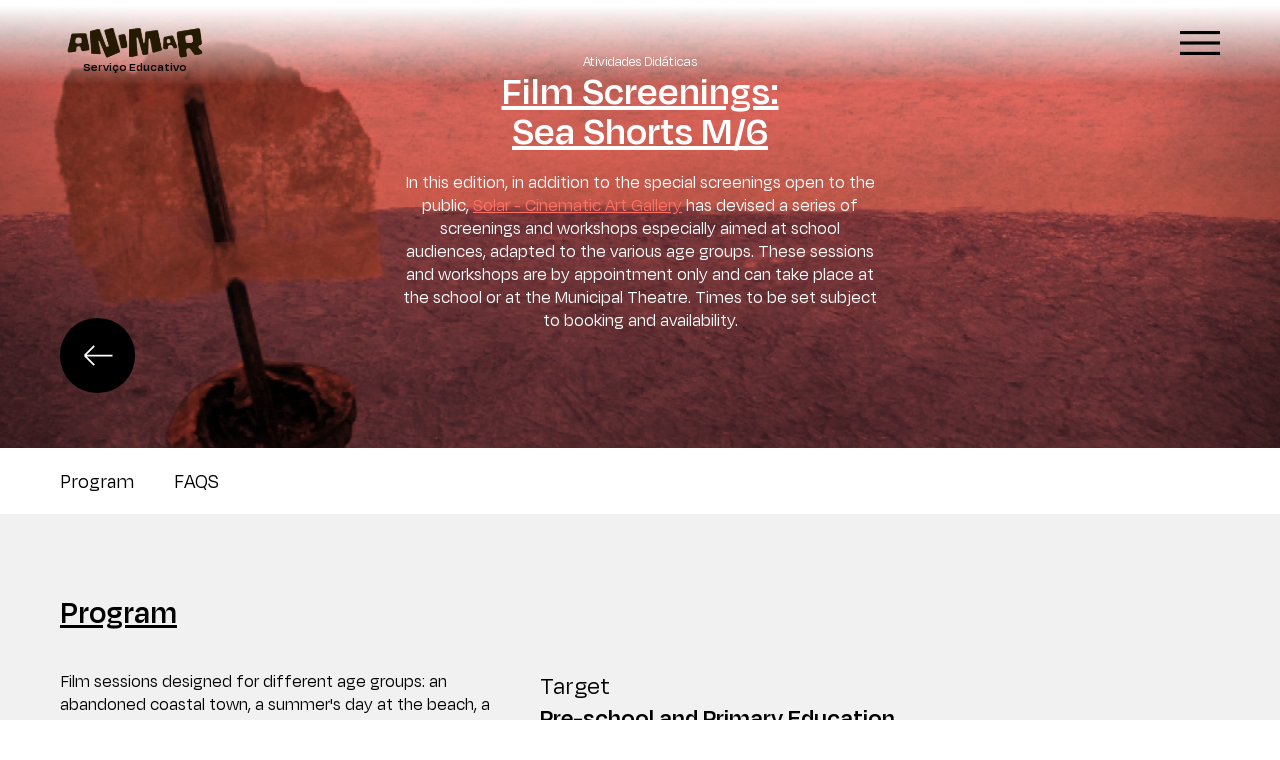

--- FILE ---
content_type: text/html
request_url: https://animar.curtas.pt/en/atividade/film-screenings-sea-shorts-m6/
body_size: 8425
content:
<!DOCTYPE html>
<html data-published="2024-03-20 16:16:56" lang="en">
<head>
<meta charset="utf-8">
<title>Atividade - Film Screenings: Sea Shorts M/6</title>
<!--  _                     _ _           _     _ _
	 | |__   ___  _ __   __| | |__   __ _| |__ (_) |_ ___
	 | '_ \ / _ \| '_ \ / _` | '_ \ / _` | '_ \| | __/ __|
	 | |_) | (_) | | | | (_| | | | | (_| | |_) | | |_\__ \
	 |_.__/ \___/|_| |_|\__,_|_| |_|\__,_|_.__/|_|\__|___/
	 Marketing Digital e Desenvolvimento de Websites e Apps por BondHabits - www.bondhabits.com
-->
<base href="https://animar.curtas.pt/">
<link rel="preconnect" href="https://cdn.bndlyr.com" crossorigin>
<link rel="preconnect" href="https://img.bndlyr.com" crossorigin>
<link rel="preconnect" href="https://fonts.gstatic.com/" crossorigin>
<link rel="dns-prefetch" href="https://www.google-analytics.com/" crossorigin>
<link rel="dns-prefetch" href="https://www.googletagmanager.com/" crossorigin>
<link rel="dns-prefetch" href="https://connect.facebook.net/" crossorigin>
<link rel="alternate" hreflang="en" href="https://www.animar.curtas.pt/en/atividade/film-screenings-sea-shorts-m6/" />
<link rel="alternate" hreflang="x-default" href="https://www.animar.curtas.pt/atividade/sessoes-de-cinema-curtas-do-mar-m6/" />
<link rel="alternate" hreflang="pt" href="https://www.animar.curtas.pt/atividade/sessoes-de-cinema-curtas-do-mar-m6/" />
<meta content="width=device-width, initial-scale=1" name="viewport">
<meta name="robots" content="noarchive">
<meta name="twitter:card" content="summary">
<meta name="twitter:title" content="Atividade">
<meta property="og:title" content="Atividade" />
<meta property="og:type" content="website" />
<meta property="og:url" content="https://www.animar.curtas.pt/en/atividade/film-screenings-sea-shorts-m6/" />
<meta property="fb:app_id" content="549840308489515" />
<link rel="preload" href="https://cdn.bndlyr.com/s1dkml0rue0hsmlg/_p/styles.css?v=1701172521916" as="style">
<link href="https://cdn.bndlyr.com/s1dkml0rue0hsmlg/_p/styles.css?v=1701172521916" rel="stylesheet" type="text/css">
<link href="https://cdn.bndlyr.com/s1dkml0rue0hsmlg/_assets/favico-animar.png" rel="shortcut icon" type="image/x-icon">
<link rel="canonical" href="https://www.animar.curtas.pt/en/atividade/film-screenings-sea-shorts-m6/" />
<link href="https://cdn.bndlyr.com/s1dkml0rue0hsmlg/_p/styles.inline.css?v=1701172521916" rel="stylesheet" type="text/css">
<style>
@keyframes bndcreditsAnim { to { visibility: hidden; width: 0px; height: 0px;} }
.bndcredits a {display: inline;}
.bndcredits{font-family: Arial;background: #222;color: #fff;font-size: 12px;padding:4px;opacity:1;position:fixed;bottom:0;left:0;overflow:hidden;z-index:0;animation: bndcreditsAnim 0s ease-in 10ms; animation-fill-mode: forwards;}
</style>
</head>
<body class="bl-screen c88ChPCXjV1Hio4v antialiased">
<div id="app" data-bl-target="production" data-bl-hash="1701172521916" data-bl-domain="animar.curtas.pt" data-bl-locale="en" data-bl-project="s1dkml0rue0hsmlg" data-bl-screen="cbHoZTi5hge0iPTc" data-bl-content="sh6bduMHrxnuvF9V" ><div data-bl-name="Detail - Activity" data-bl-id="cbHoZTi5hge0iPTc" data-content-id="sh6bduMHrxnuvF9V" class="bl-root bl-screen" data-reactroot=""><div data-bl-name="Page Section" data-bl-id="c5ew17umrDcM4Peu" data-bl-index="0" data-repeater="cHiw79pL9iErOHCn" data-content-id="sh6bduMHrxnuvF9V" class="bl-section ckyYpvoEzLi5hY2h"><div data-bl-name="Header" data-bl-id="cdbmr85TiIuFcAb8" data-bl-index="0" data-content-id="sh6bduMHrxnuvF9V" class="bl-section cEy2wACnvvVMnGmP"><div data-bl-name="Nav Items - E1" data-bl-id="cZFZe6DmN69MU9Eb" data-bl-index="0" data-content-id="sh6bduMHrxnuvF9V" class="bl-block ciTOPEQy7dbmjuqV"><div data-bl-name="Close Area" data-bl-id="ceduc5usYvhaeu75" data-bl-index="0" data-content-id="sh6bduMHrxnuvF9V" class="bl-block cJ2eLjiEAHxWXd8t"></div><div data-bl-name="Items" data-bl-id="ctw62Aid9ib6YHGY" data-bl-index="0" data-content-id="sh6bduMHrxnuvF9V" class="bl-block cXtmnQw9p8zEghMG"><div data-bl-name="Max-With" data-bl-id="cdJoqSJPP3Ovxw2j" data-bl-index="0" data-content-id="sh6bduMHrxnuvF9V" class="bl-block cJ0hanoIOEZE6f0r"><div data-bl-name="lang" data-bl-id="cjc3AblfVX27JgKc" data-bl-index="0" data-content-id="sh6bduMHrxnuvF9V" class="bl-block cmVrzfugWZDmjGYZ"><a data-bl-name="EN " data-bl-id="ccVAl8fpDd5w0GtB" data-bl-index="0" href="/en/atividade/film-screenings-sea-shorts-m6/" data-content-id="sh6bduMHrxnuvF9V" class="current bl-block cykzm6AcofCLJjHm"><div data-bl-name="EN Current" data-bl-id="crrl6kqIWGoOMnko" data-bl-index="0" data-content-id="sh6bduMHrxnuvF9V" class="current bl-text ctuMqcxvmHM8YMOf"><p>en<br></p></div></a><a data-bl-name="PT" data-bl-id="cT7lW4S7XqajTSXu" data-bl-index="0" href="atividade/sessoes-de-cinema-curtas-do-mar-m6/" data-content-id="sh6bduMHrxnuvF9V" class="current bl-block cWTv6jpp8S7loMT6"><div data-bl-name="PT" data-bl-id="cvQwaSdPhF47ZdPx" data-bl-index="0" data-content-id="sh6bduMHrxnuvF9V" class="current bl-text c8LWb586uE3Cf7J0"><p>pt<br></p></div></a></div><div data-bl-name="Column" data-bl-id="cImWtK5vFF9KZUab" data-bl-index="0" data-content-id="sh6bduMHrxnuvF9V" class="bl-block cowZwBMQUoWmnIQU"><div data-bl-name="Menu Item" data-bl-id="cCBQkRiYsNdm6Ou1" data-bl-index="0" data-content-id="sh6bduMHrxnuvF9V" class="bl-block c9R62kdJ4GCQ9AFK"><div data-bl-name="Item Snippet" data-bl-id="cB7MBVFS0f3IlDLR" data-bl-index="0" data-content-id="sh6bduMHrxnuvF9V" class="bl-detail cg5kzFeO5nyzMjqX"><div data-bl-name="Text" data-bl-id="cXpFxdxS8pwurI0U" data-bl-index="0" data-content-id="sh6bduMHrxnuvF9V" class="bl-text czSbOyVT5bhVBq5I"><p>Ed. service<br></p></div></div></div><div data-bl-name="Sub Mneu Flex Layout" data-bl-id="cyU8oFKbRJnDumAL" data-bl-index="0" data-content-id="sh6bduMHrxnuvF9V" data-repeater="cvY4OIuUSmEugVEk" class="bl-grid bl-grid-gutter c2vermFIuiJ85dVV"><div data-bl-name="Flex items" data-bl-id="cSZuB7EfucTfUtV2" data-bl-index="0" data-repeater="cvY4OIuUSmEugVEk" class="bl-grid-items bl-grid-gutter cPYdQdPnKv5b3R2N"><div data-bl-name="Flex Item" data-bl-id="cnkpY9Qdn22ftrWu" data-bl-index="0" data-repeater="cvY4OIuUSmEugVEk" data-content-id="sboieRj5Q7l9WCp8" class="bl-grid-cell c3I4IgcjSudmWTDT"><a data-bl-name="Sub Menu" data-bl-id="cFOjmxucos7iyHDl" data-bl-index="0" href="/en/pages/01-servico-e-sobre/" data-content-id="sboieRj5Q7l9WCp8" class="bl-block cSqPqGmM6vSpdiYt"><div data-bl-name="Text" data-bl-id="cPJIGv1n16mau4mr" data-bl-index="0" data-content-id="sboieRj5Q7l9WCp8" class="bl-text bl-dyn cvXuT26yBRo52EEe">About</div></a></div><div data-bl-name="Flex Item" data-bl-id="cnkpY9Qdn22ftrWu" data-bl-index="1" data-repeater="cvY4OIuUSmEugVEk" data-content-id="smrcpN5UafhOMTn1" class="bl-grid-cell c3I4IgcjSudmWTDT"><a data-bl-name="Sub Menu" data-bl-id="cFOjmxucos7iyHDl" data-bl-index="1" href="/en/pages/02-servico-e-noticias/" data-content-id="smrcpN5UafhOMTn1" class="bl-block cSqPqGmM6vSpdiYt"><div data-bl-name="Text" data-bl-id="cPJIGv1n16mau4mr" data-bl-index="1" data-content-id="smrcpN5UafhOMTn1" class="bl-text bl-dyn cvXuT26yBRo52EEe">News</div></a></div><div data-bl-name="Flex Item" data-bl-id="cnkpY9Qdn22ftrWu" data-bl-index="2" data-repeater="cvY4OIuUSmEugVEk" data-content-id="saiuBAHxgkC3f1KA" class="bl-grid-cell c3I4IgcjSudmWTDT"><a data-bl-name="Sub Menu" data-bl-id="cFOjmxucos7iyHDl" data-bl-index="2" href="/en/pages/03-servico-e-horarios/" data-content-id="saiuBAHxgkC3f1KA" class="bl-block cSqPqGmM6vSpdiYt"><div data-bl-name="Text" data-bl-id="cPJIGv1n16mau4mr" data-bl-index="2" data-content-id="saiuBAHxgkC3f1KA" class="bl-text bl-dyn cvXuT26yBRo52EEe">Opening Hours</div></a></div><div data-bl-name="Flex Item" data-bl-id="cnkpY9Qdn22ftrWu" data-bl-index="3" data-repeater="cvY4OIuUSmEugVEk" data-content-id="sclgJQSWvPvnCsXp" class="bl-grid-cell c3I4IgcjSudmWTDT"><a data-bl-name="Sub Menu" data-bl-id="cFOjmxucos7iyHDl" data-bl-index="3" href="/en/pages/04-servico-e-contactos/" data-content-id="sclgJQSWvPvnCsXp" class="bl-block cSqPqGmM6vSpdiYt"><div data-bl-name="Text" data-bl-id="cPJIGv1n16mau4mr" data-bl-index="3" data-content-id="sclgJQSWvPvnCsXp" class="bl-text bl-dyn cvXuT26yBRo52EEe">Contacts</div></a></div></div></div></div><div data-bl-name="Column" data-bl-id="c4Ncbzco9OdWwFUq" data-bl-index="0" data-content-id="sh6bduMHrxnuvF9V" class="bl-block cowZwBMQUoWmnIQU"><div data-bl-name="Menu Item" data-bl-id="cB9uWMZYw2xuNt8t" data-bl-index="0" data-content-id="sh6bduMHrxnuvF9V" class="bl-block c9R62kdJ4GCQ9AFK"><div data-bl-name="Item Snippet" data-bl-id="cwvP0jd5ChZudjlF" data-bl-index="0" data-content-id="sh6bduMHrxnuvF9V" class="bl-detail cmYq0M7HA8mTLvW8"><div data-bl-name="Text" data-bl-id="cpgXLFXXgg3rTsQe" data-bl-index="0" data-content-id="sh6bduMHrxnuvF9V" class="bl-text cf60rCWFwQDGQ4sl"><p>Activities<br></p></div></div></div><div data-bl-name="Sub Mneu Flex Layout" data-bl-id="cZky6kBmw0YTEM7L" data-bl-index="0" data-content-id="sh6bduMHrxnuvF9V" data-repeater="c1KHu6tSa5Nrcpz4" class="bl-grid bl-grid-gutter c2vermFIuiJ85dVV"><div data-bl-name="Flex items" data-bl-id="cUcVCsp1gGi1JZOp" data-bl-index="0" data-repeater="c1KHu6tSa5Nrcpz4" class="bl-grid-items bl-grid-gutter cqrxhzZ2UU83UxUM"><div data-bl-name="Flex Item" data-bl-id="ctawiE5UcF1aPhdL" data-bl-index="0" data-repeater="c1KHu6tSa5Nrcpz4" data-content-id="s6IQspPWJOc9xui2" class="bl-grid-cell c1Yo5I8Ka9m4FHAm"><a data-bl-name="Sub Menu" data-bl-id="cRwgnAV1sD5YNyiJ" data-bl-index="0" href="/en/local/01-at-schools/" data-content-id="s6IQspPWJOc9xui2" class="bl-block cSqPqGmM6vSpdiYt"><div data-bl-name="Text" data-bl-id="c07dh1FayzPh46Ds" data-bl-index="0" data-content-id="s6IQspPWJOc9xui2" class="bl-text bl-dyn cIsYAUgTzPJ1hRny"><p>At Schools</p><p></p></div></a></div><div data-bl-name="Flex Item" data-bl-id="ctawiE5UcF1aPhdL" data-bl-index="1" data-repeater="c1KHu6tSa5Nrcpz4" data-content-id="s6anCnLzALRrlzZv" class="bl-grid-cell c1Yo5I8Ka9m4FHAm"><a data-bl-name="Sub Menu" data-bl-id="cRwgnAV1sD5YNyiJ" data-bl-index="1" href="/en/local/02-at-solar/" data-content-id="s6anCnLzALRrlzZv" class="bl-block cSqPqGmM6vSpdiYt"><div data-bl-name="Text" data-bl-id="c07dh1FayzPh46Ds" data-bl-index="1" data-content-id="s6anCnLzALRrlzZv" class="bl-text bl-dyn cIsYAUgTzPJ1hRny"><p>At Solar</p></div></a></div><div data-bl-name="Flex Item" data-bl-id="ctawiE5UcF1aPhdL" data-bl-index="2" data-repeater="c1KHu6tSa5Nrcpz4" data-content-id="ss1X71quIyk6Xa2R" class="bl-grid-cell c1Yo5I8Ka9m4FHAm"><a data-bl-name="Sub Menu" data-bl-id="cRwgnAV1sD5YNyiJ" data-bl-index="2" href="/en/local/03-at-theatre/" data-content-id="ss1X71quIyk6Xa2R" class="bl-block cSqPqGmM6vSpdiYt"><div data-bl-name="Text" data-bl-id="c07dh1FayzPh46Ds" data-bl-index="2" data-content-id="ss1X71quIyk6Xa2R" class="bl-text bl-dyn cIsYAUgTzPJ1hRny"><p>At Theatre</p><p></p></div></a></div></div></div></div><div data-bl-name="Column" data-bl-id="cMnkrTUDk4ShQZ1t" data-bl-index="0" data-content-id="sh6bduMHrxnuvF9V" class="bl-block cowZwBMQUoWmnIQU"><div data-bl-name="Menu Item" data-bl-id="ch0To7ntB9oh9yPP" data-bl-index="0" data-content-id="sh6bduMHrxnuvF9V" class="bl-block c9R62kdJ4GCQ9AFK"><div data-bl-name="Item Snippet" data-bl-id="ceHKCnOXkReu403z" data-bl-index="0" data-content-id="sh6bduMHrxnuvF9V" class="bl-detail cbE2ezPZdQGx1cff"><div data-bl-name="Text" data-bl-id="czsl7tEzqM2Ff2bQ" data-bl-index="0" data-content-id="sh6bduMHrxnuvF9V" class="bl-text cPvXvMbKOh3QtiT0"><p>Program<br></p></div></div></div><div data-bl-name="Sub Mneu Flex Layout" data-bl-id="cwWrRDEDM45k4JEj" data-bl-index="0" data-content-id="sh6bduMHrxnuvF9V" data-repeater="cdzRuRUZHTIwOfPI" class="bl-grid bl-grid-gutter c2vermFIuiJ85dVV"><div data-bl-name="Flex items" data-bl-id="ciRRdzvTVZrsUiUk" data-bl-index="0" data-repeater="cdzRuRUZHTIwOfPI" class="bl-grid-items bl-grid-gutter co0vYWXaJahuCzdw"><div data-bl-name="Flex Item" data-bl-id="ci4Exu5BDsNmWSyr" data-bl-index="0" data-repeater="cdzRuRUZHTIwOfPI" data-content-id="suRqQezjqbuOKIFV" class="bl-grid-cell ckGf0Rd0uHucnsaJ"><a data-bl-name="Sub Menu" data-bl-id="cYlRGwf3xflsZxUD" data-bl-index="0" href="/en/evento/01-animar/" data-content-id="suRqQezjqbuOKIFV" class="bl-block cSqPqGmM6vSpdiYt"><div data-bl-name="Text" data-bl-id="cNHeHeqDrlelc1tS" data-bl-index="0" data-content-id="suRqQezjqbuOKIFV" class="bl-text bl-dyn cHYX9siHZURjx0du">ANIMar 19</div></a></div><div data-bl-name="Flex Item" data-bl-id="ci4Exu5BDsNmWSyr" data-bl-index="1" data-repeater="cdzRuRUZHTIwOfPI" data-content-id="sBLoW1oVF5oISGIj" class="bl-grid-cell ckGf0Rd0uHucnsaJ"><a data-bl-name="Sub Menu" data-bl-id="cYlRGwf3xflsZxUD" data-bl-index="1" href="/en/evento/02-turma-curtas/" data-content-id="sBLoW1oVF5oISGIj" class="bl-block cSqPqGmM6vSpdiYt"><div data-bl-name="Text" data-bl-id="cNHeHeqDrlelc1tS" data-bl-index="1" data-content-id="sBLoW1oVF5oISGIj" class="bl-text bl-dyn cHYX9siHZURjx0du">TURMA CURTAS</div></a></div><div data-bl-name="Flex Item" data-bl-id="ci4Exu5BDsNmWSyr" data-bl-index="2" data-repeater="cdzRuRUZHTIwOfPI" data-content-id="s3Ni0aJ5stDArssw" class="bl-grid-cell ckGf0Rd0uHucnsaJ"><a data-bl-name="Sub Menu" data-bl-id="cYlRGwf3xflsZxUD" data-bl-index="2" href="/en/evento/03-my-generation/" data-content-id="s3Ni0aJ5stDArssw" class="bl-block cSqPqGmM6vSpdiYt"><div data-bl-name="Text" data-bl-id="cNHeHeqDrlelc1tS" data-bl-index="2" data-content-id="s3Ni0aJ5stDArssw" class="bl-text bl-dyn cHYX9siHZURjx0du">My Generation</div></a></div><div data-bl-name="Flex Item" data-bl-id="ci4Exu5BDsNmWSyr" data-bl-index="3" data-repeater="cdzRuRUZHTIwOfPI" data-content-id="sDw2uOdnWThBWCYz" class="bl-grid-cell ckGf0Rd0uHucnsaJ"><a data-bl-name="Sub Menu" data-bl-id="cYlRGwf3xflsZxUD" data-bl-index="3" href="/en/evento/04-curtinhas/" data-content-id="sDw2uOdnWThBWCYz" class="bl-block cSqPqGmM6vSpdiYt"><div data-bl-name="Text" data-bl-id="cNHeHeqDrlelc1tS" data-bl-index="3" data-content-id="sDw2uOdnWThBWCYz" class="bl-text bl-dyn cHYX9siHZURjx0du">Curtinhas</div></a></div><div data-bl-name="Flex Item" data-bl-id="ci4Exu5BDsNmWSyr" data-bl-index="4" data-repeater="cdzRuRUZHTIwOfPI" data-content-id="sZtfvEwNz8VBd2Wl" class="bl-grid-cell ckGf0Rd0uHucnsaJ"><a data-bl-name="Sub Menu" data-bl-id="cYlRGwf3xflsZxUD" data-bl-index="4" href="/en/evento/05-o-dia-mais-curto/" data-content-id="sZtfvEwNz8VBd2Wl" class="bl-block cSqPqGmM6vSpdiYt"><div data-bl-name="Text" data-bl-id="cNHeHeqDrlelc1tS" data-bl-index="4" data-content-id="sZtfvEwNz8VBd2Wl" class="bl-text bl-dyn cHYX9siHZURjx0du">The Short Film Day </div></a></div></div></div></div><div data-bl-name="Column" data-bl-id="c5lmiQsMVkxdG6Z6" data-bl-index="0" data-content-id="sh6bduMHrxnuvF9V" class="bl-block cowZwBMQUoWmnIQU"><div data-bl-name="Menu Item" data-bl-id="cnWR83ZvnBprypC5" data-bl-index="0" data-content-id="sh6bduMHrxnuvF9V" class="bl-block c9R62kdJ4GCQ9AFK"><div data-bl-name="Item Snippet" data-bl-id="cC1KqVGve1fTfZuH" data-bl-index="0" data-content-id="sh6bduMHrxnuvF9V" class="bl-detail cll8WquPv7Ku0VPF"><div data-bl-name="Text" data-bl-id="c9gp8d04tBmMzDEy" data-bl-index="0" data-content-id="sh6bduMHrxnuvF9V" class="bl-text c2nrolO4FgQuiWxk"><p>Films<br></p></div></div></div><div data-bl-name="Sub Mneu Flex Layout" data-bl-id="cgcuNPb8uA4mtQPn" data-bl-index="0" data-content-id="sh6bduMHrxnuvF9V" data-repeater="false" class="bl-grid bl-grid-gutter c2vermFIuiJ85dVV"><div data-bl-name="Flex items" data-bl-id="crF9B6i9TkAyDbDt" data-bl-index="0" data-content-id="sh6bduMHrxnuvF9V" class="bl-grid-items cIdKPHQORfdE4odD"><div data-bl-name="Flex Item" data-bl-id="cV30qbANwz1mgvin" data-bl-index="0" data-content-id="sh6bduMHrxnuvF9V" class="bl-grid-cell cCado0J0yoPNY7Tt"><a data-bl-name="Sub Menu" data-bl-id="c9zvTqWZOUr7kV6E" data-bl-index="0" href="https://www.agencia.curtas.pt/animar-pt/" target="_blank" rel="noopener noreferrer" data-content-id="sh6bduMHrxnuvF9V" class="bl-block cSqPqGmM6vSpdiYt"><div data-bl-name="Text" data-bl-id="cCIaArQSPDCWUO4E" data-bl-index="0" data-content-id="sh6bduMHrxnuvF9V" class="bl-text c5XQZ0IxTbHGFLdg"><p>Animar Productions</p></div><div data-bl-name="Block" data-bl-id="cVbhtXbbLzJx0p9w" data-bl-index="0" data-content-id="sh6bduMHrxnuvF9V" class="bl-block ccJ4JKC0uj5jBH7u"></div></a></div><div data-bl-name="Flex Item" data-bl-id="c3GaPwdchBndOg9H" data-bl-index="0" data-content-id="sh6bduMHrxnuvF9V" class="bl-grid-cell cdDAuo7lzeBWVs1d"></div></div></div></div><div data-bl-name="Column" data-bl-id="cHbi2RbAlrqPq72c" data-bl-index="0" data-content-id="sh6bduMHrxnuvF9V" class="bl-block cowZwBMQUoWmnIQU"><div data-bl-name="Menu Item" data-bl-id="c9zMMxKlBaXZEwBd" data-bl-index="0" data-content-id="sh6bduMHrxnuvF9V" class="bl-block c9R62kdJ4GCQ9AFK"><div data-bl-name="Item Snippet" data-bl-id="cxF2uGdnm7XFKuvM" data-bl-index="0" data-content-id="sh6bduMHrxnuvF9V" class="bl-detail cXlkRrdw7llnimCD"><div data-bl-name="Text" data-bl-id="c2BYdTMaNLZ23shh" data-bl-index="0" data-content-id="sh6bduMHrxnuvF9V" class="bl-text c1jHOJ43RUrZDRWY"><p>Booking<br></p></div></div></div><div data-bl-name="Sub Mneu Flex Layout" data-bl-id="cVkNgs3McW5bMXQV" data-bl-index="0" data-content-id="sh6bduMHrxnuvF9V" data-repeater="cuz7J31bgd3HBgaX" class="bl-grid bl-grid-gutter c2vermFIuiJ85dVV"><div data-bl-name="Flex items" data-bl-id="cVQgF37pxd5ieV2y" data-bl-index="0" data-repeater="cuz7J31bgd3HBgaX" class="bl-grid-items bl-grid-gutter cMFBDJ6N2TYkXJyj"><div data-bl-name="Flex Item" data-bl-id="cZ7KmTDs3cljdAIJ" data-bl-index="0" data-repeater="cuz7J31bgd3HBgaX" data-content-id="sIr0SzyVVKIPo9AY" class="bl-grid-cell cTMCWe7m86c3EWlt"><a data-bl-name="Sub Menu" data-bl-id="c472fl0dpqjduIpJ" data-bl-index="0" href="/en/pages/01-marcacoes-tarifarios/" data-content-id="sIr0SzyVVKIPo9AY" class="bl-block cSqPqGmM6vSpdiYt"><div data-bl-name="Text" data-bl-id="ct9qO5x7jbOWiRqH" data-bl-index="0" data-content-id="sIr0SzyVVKIPo9AY" class="bl-text bl-dyn cceJTLHBz5dLYPNi">Tariffs</div></a></div><div data-bl-name="Flex Item" data-bl-id="cZ7KmTDs3cljdAIJ" data-bl-index="1" data-repeater="cuz7J31bgd3HBgaX" data-content-id="sk5x6LZPEd1EdK2W" class="bl-grid-cell cTMCWe7m86c3EWlt"><a data-bl-name="Sub Menu" data-bl-id="c472fl0dpqjduIpJ" data-bl-index="1" href="/en/pages/02-marcacoes-reservas/" data-content-id="sk5x6LZPEd1EdK2W" class="bl-block cSqPqGmM6vSpdiYt"><div data-bl-name="Text" data-bl-id="ct9qO5x7jbOWiRqH" data-bl-index="1" data-content-id="sk5x6LZPEd1EdK2W" class="bl-text bl-dyn cceJTLHBz5dLYPNi">Reservations</div></a></div><div data-bl-name="Flex Item" data-bl-id="cZ7KmTDs3cljdAIJ" data-bl-index="2" data-repeater="cuz7J31bgd3HBgaX" data-content-id="sYaNaaUu5AnDw7Ki" class="bl-grid-cell cTMCWe7m86c3EWlt"><a data-bl-name="Sub Menu" data-bl-id="c472fl0dpqjduIpJ" data-bl-index="2" href="/en/pages/03-marcacoes-contactos/" data-content-id="sYaNaaUu5AnDw7Ki" class="bl-block cSqPqGmM6vSpdiYt"><div data-bl-name="Text" data-bl-id="ct9qO5x7jbOWiRqH" data-bl-index="2" data-content-id="sYaNaaUu5AnDw7Ki" class="bl-text bl-dyn cceJTLHBz5dLYPNi">Contacts</div></a></div></div></div></div></div><div data-bl-name="SITES" data-bl-id="cuC7gpLHcREVSncz" data-bl-index="0" data-content-id="sh6bduMHrxnuvF9V" data-repeater="false" class="bl-grid bl-grid-gutter cTV4luHwX3ZbDCl1"><div data-bl-name="Flex items" data-bl-id="chbx1W6OGDX5xw5d" data-bl-index="0" data-content-id="sh6bduMHrxnuvF9V" class="bl-grid-items cT9GPsO3vY7WXegW"><div data-bl-name="Flex Item" data-bl-id="ciVOV84Ed48NuZbN" data-bl-index="0" data-content-id="sh6bduMHrxnuvF9V" class="bl-grid-cell cAzTl8JwcwFnSrFz"><a data-bl-name="LOGO" data-bl-id="cECpUzFsiS6X9M5k" data-bl-index="0" href="http://festival.curtas.pt/" target="_blank" rel="noopener noreferrer" data-content-id="sh6bduMHrxnuvF9V" class="bl-block caQwePPFgvIK3EeK"><img data-bl-name="Image" data-bl-id="cRwJEjnMtL485VR2" data-bl-index="0" data-content-id="sh6bduMHrxnuvF9V" src="https://cdn.bndlyr.com/s1dkml0rue0hsmlg/_assets/1643823423173-curtas.svg" alt="Film Screenings: Sea Shorts M/6" class="bl-image cwFKFcHIpRWIM24w"/></a></div><div data-bl-name="Flex Item" data-bl-id="cB7PfP4Tk0N6AD6v" data-bl-index="0" data-content-id="sh6bduMHrxnuvF9V" class="bl-grid-cell cqhacuER2mYyx3oj"><a data-bl-name="LOGO" data-bl-id="csOvWlXdiPytYa5D" data-bl-index="0" href="https://www.agencia.curtas.pt/" target="_blank" rel="noopener noreferrer" data-content-id="sh6bduMHrxnuvF9V" class="bl-block cyUYvFuVCuEa37LN"><img data-bl-name="Image" data-bl-id="cCbpez52qQoY5WpC" data-bl-index="0" data-content-id="sh6bduMHrxnuvF9V" src="https://cdn.bndlyr.com/s1dkml0rue0hsmlg/_assets/1643823423103-agencia.svg" alt="Film Screenings: Sea Shorts M/6" class="bl-image cyQokF1DLlSqOgCx"/></a></div><div data-bl-name="Flex Item" data-bl-id="cKafrh8LS4fHEvSY" data-bl-index="0" data-content-id="sh6bduMHrxnuvF9V" class="bl-grid-cell ctuuJT5BO46PLRRZ"><a data-bl-name="LOGO" data-bl-id="ceJExX6Q8WUZ4rW3" data-bl-index="0" href="http://odiamaiscurto.curtas.pt/" target="_blank" rel="noopener noreferrer" data-content-id="sh6bduMHrxnuvF9V" class="bl-block ctmtKJ9ZE8dteEVZ"><img data-bl-name="Image" data-bl-id="cSG1wTConAuyd7cd" data-bl-index="0" data-content-id="sh6bduMHrxnuvF9V" src="https://cdn.bndlyr.com/s1dkml0rue0hsmlg/_assets/1643823423233-dia-mais-curto.svg" alt="Film Screenings: Sea Shorts M/6" class="bl-image czcMfmqJVSrBuxHz"/></a></div><div data-bl-name="Flex Item" data-bl-id="cGmoK1abflyQb1bM" data-bl-index="0" data-content-id="sh6bduMHrxnuvF9V" class="bl-grid-cell cHzuAjvv8YCsjvkA"><a data-bl-name="LOGO" data-bl-id="cHCibKdW4Se3t2pf" data-bl-index="0" href="https://www.lojadascurtas.pt/" target="_blank" rel="noopener noreferrer" data-content-id="sh6bduMHrxnuvF9V" class="bl-block cV79p37FmKeuxBf5"><img data-bl-name="Image" data-bl-id="cB5JcW1OGMN5Kgls" data-bl-index="0" data-content-id="sh6bduMHrxnuvF9V" src="https://cdn.bndlyr.com/s1dkml0rue0hsmlg/_assets/1643823423297-logacurtas.svg" alt="Film Screenings: Sea Shorts M/6" class="bl-image cTXtFjVXFwkoEATt"/></a></div></div></div></div></div><div data-bl-name="Nav Bar" data-bl-id="cfl1zxX0FSc770FO" data-bl-index="0" data-content-id="sh6bduMHrxnuvF9V" class="bl-block cKu0di2G23hUZPY8"><div data-bl-name="Max-With" data-bl-id="crvhla3Kp9SewC5T" data-bl-index="0" data-content-id="sh6bduMHrxnuvF9V" class="bl-block c5uVFyBaWanF62KX"><a data-bl-name="Image Logo  - E1" data-bl-id="cx5u0X8yZjnkFZUa" data-bl-index="0" href="/en/" data-content-id="sh6bduMHrxnuvF9V" class="bl-block ckMISz7mM7HbTuEA"><div data-bl-name="Text" data-bl-id="cIuZl5Wv0Z4v1jOe" data-bl-index="0" data-content-id="sh6bduMHrxnuvF9V" class="bl-text c85AJUBQxZAoWGam"><p>Serviço Educativo</p></div></a><div data-bl-name="Menu Icon - E1" data-bl-id="cJlzAupl3j6D2fDN" data-bl-index="0" data-content-id="sh6bduMHrxnuvF9V" class="bl-block cSCUBST4wndVCJum"></div></div></div></div><div data-bl-name="RB" data-bl-id="cdJcujIQQqSWd2IL" data-bl-index="0" data-content-id="sh6bduMHrxnuvF9V" class="bl-section cywCrgoA5tXDyRAO"><div style="background-color:rgba(255,112,103,1)" data-bl-name="Main BG Color" data-bl-id="coxWfCwpRxs5gSJ5" data-bl-index="0" data-content-id="sh6bduMHrxnuvF9V" class="bl-block bl-dyn cQuc6Ksq6dftg76y"></div><div data-bl-name="Container -  Image" data-bl-id="c2y0zZQudd6utgdU" data-bl-index="0" data-content-id="sh6bduMHrxnuvF9V" class="bl-block cCcW1XqY0hrTDw7Y"><img data-bl-name="Grayscale" data-bl-id="cHQ8LwLET6lIy9dV" data-bl-index="0" data-content-id="sh6bduMHrxnuvF9V" src="https://img.bndlyr.com/s1dkml0rue0hsmlg/_assets/a_nau_caxineta.jpg?fit=fill&amp;w=1920" alt="Film Screenings: Sea Shorts M/6" class="bl-image bl-dyn cTlE013pLHx9gyHC"/></div><div data-bl-name="Gradiente" data-bl-id="cEPatZJFDyaH9yHS" data-bl-index="0" data-content-id="sh6bduMHrxnuvF9V" class="bl-block cuPrhSPQk0PqvNig"><div data-bl-name="Container - 1 Column Center" data-bl-id="cQdkTaAyM6vlPcpd" data-bl-index="0" data-content-id="sh6bduMHrxnuvF9V" class="bl-block cojNIlVL30saH4Xp"><div data-bl-name="Title" data-bl-id="cNRuLTkUPPbPQc9n" data-bl-index="0" data-content-id="sh6bduMHrxnuvF9V" class="bl-block cJrGzN9Z3W8fKRwR"><div data-bl-name="Text" data-bl-id="cl1kTsZ04BBVRGoo" data-bl-index="0" data-content-id="sh6bduMHrxnuvF9V" class="bl-text bl-micro-paragraph"><p>Atividades Didáticas<br></p></div><div data-bl-name="Text" data-bl-id="cSO6usn5Ky2LOVuX" data-bl-index="0" data-content-id="sh6bduMHrxnuvF9V" class="bl-text bl-dyn cn3ra5d3S3YG1ahY">Film Screenings: Sea Shorts M/6</div></div><div data-bl-name="Short description" data-bl-id="cTNFpMFF7wdrywvz" data-bl-index="0" data-content-id="sh6bduMHrxnuvF9V" class="bl-block ctMwgWG1bQvMqBNT"><div data-bl-name="Text" data-bl-id="cwVzjjCVGvdhjEdT" data-bl-index="0" data-content-id="sh6bduMHrxnuvF9V" class="bl-text bl-dyn bl-base-paragraph"><p>In this edition, in addition to the special screenings open to the public, <a href="https://solar.curtas.pt/menu/animar-19-4-animar-para-as-escolas/" rel="noopener noreferrer nofollow" target="_blank">Solar - Cinematic Art Gallery</a> has devised a series of screenings and workshops especially aimed at school audiences, adapted to the various age groups. These sessions and workshops are by appointment only and can take place at the school or at the Municipal Theatre. Times to be set subject to booking and availability.</p></div></div></div></div></div><div data-bl-name="Back" data-bl-id="c4uAeXVtbJKGI1MW" data-bl-index="0" data-content-id="sh6bduMHrxnuvF9V" class="bl-section csSILfAvu8PG5CZn"><div data-bl-name="Back" data-bl-id="cLdyxM2zBAOhQrFT" data-bl-index="0" data-content-id="sh6bduMHrxnuvF9V" class="bl-block cqClkiVyhuP1IK5Q"></div></div><div data-bl-name="Menu" data-bl-id="cLBFzOD7jFW1snn7" data-bl-index="0" data-content-id="sh6bduMHrxnuvF9V" class="bl-section clZLKYgndJqjkgee"><div data-bl-name="Max-With" data-bl-id="cGeTnqcrzvrI6ShY" data-bl-index="0" data-content-id="sh6bduMHrxnuvF9V" class="bl-block cefoFI4QAHdB6z7W"><div data-bl-name="Items" data-bl-id="cLeLeiFBTLAgT0A4" data-bl-index="0" data-content-id="sh6bduMHrxnuvF9V" class="bl-block cyElMwSbTq719uCQ"><a data-bl-name="Menu item - Programa" data-bl-id="c0hOR1Bbluk68BO6" data-bl-index="0" href="/en/atividade/film-screenings-sea-shorts-m6/#anchor=cS9TondGIfeo6JjW" target="_self" data-content-id="sh6bduMHrxnuvF9V" class="bl-block cmhyAiyAXaeHDxlJ"><div data-bl-name="Text" data-bl-id="caj8raSjSwtsxJaI" data-bl-index="0" data-content-id="sh6bduMHrxnuvF9V" class="bl-text cJXBi6NzJmthoXYC"><p>Program<br></p></div></a><a data-bl-name="Menu item - Faqs" data-bl-id="cloXnD3CovdndHlG" data-bl-index="0" href="/en/atividade/film-screenings-sea-shorts-m6/#anchor=coSxlu7ez8KQ9eUb" target="_self" data-content-id="sh6bduMHrxnuvF9V" class="bl-block cmhyAiyAXaeHDxlJ"><div data-bl-name="Text" data-bl-id="cmrPPwFuDgmBw24d" data-bl-index="0" data-content-id="sh6bduMHrxnuvF9V" class="bl-text cTE8sYTqCuwq1uEE"><p>FAQS<br></p></div></a></div></div></div><div data-bl-name="Archors" data-bl-id="cWMKcuCuZiZKq7O9" data-bl-index="0" data-content-id="sh6bduMHrxnuvF9V" class="bl-section cdofHsuSal7m9d19"><div data-bl-name="Program" data-bl-id="cS9TondGIfeo6JjW" data-bl-index="0" data-content-id="sh6bduMHrxnuvF9V" class="bl-section cVXwVLz6J5TVIbQ6"><div data-bl-name="Max-Width" data-bl-id="cRC0R5Bvuf8MZwa6" data-bl-index="0" data-content-id="sh6bduMHrxnuvF9V" class="bl-block cK03rERZt0cufEXe"><div data-bl-name="Column" data-bl-id="c3yRvQGSuVpbUJtY" data-bl-index="0" data-content-id="sh6bduMHrxnuvF9V" class="bl-block curVtVDTKCGu2ptK"><div data-bl-name="Text" data-bl-id="cbiU0tE0GnQaq12B" data-bl-index="0" data-content-id="sh6bduMHrxnuvF9V" class="bl-text cqSg3zwlmbTCx6oj"><p>Program</p></div></div><div data-bl-name="Column" data-bl-id="cCyMvNlTUY0svwhv" data-bl-index="0" data-content-id="sh6bduMHrxnuvF9V" class="bl-block cu9gpWon0RrDzdBP"><div data-bl-name="Text" data-bl-id="c5Na4TuZXTLEsoBc" data-bl-index="0" data-content-id="sh6bduMHrxnuvF9V" class="bl-text bl-dyn bl-base-paragraph"><p>Film sessions designed for different age groups: an abandoned coastal town, a summer's day at the beach, a ship sailing, a sailor sharing his knowledge, or even... a sailor's dog. The sea tells us so many different stories.</p><p><br></p><p><strong>SESSION M/9</strong></p><p><strong>THE SEA AT THE VILLAGE</strong></p><p>12th grade students, under the guidance of Bastien Dubois</p><p><u>2014, Portugal, ANI, 2'25''</u></p><p><br></p><p><strong>SHIP CAXINETA</strong></p><p>4th year students, under the guidance of Vasco Sá and David Doutel</p><p><u>2012, Portugal, ANI, 4’06’’’’</u></p><p><br></p><p><strong>DODU – THE CARDBOARD BOY</strong></p><p>José Miguel Ribeiro</p><p><u>2010, Portugal, ANI, 5’</u></p><p><br></p><p><strong>THE EYES OF THE LIGHTHOUSE</strong></p><p>Pedro Serrazina</p><p><u>2010, Netherlands/Portugal, ANI, 15’</u></p><p><br></p><p><strong>SAILOR DOGS</strong></p><p>Joana Toste</p><p><u>2007, Portugal, ANI, 6’30’’</u></p><p><br></p><p><strong>COUNTRYSIDE BY THE SEA</strong></p><p>André Ruivo</p><p><u>2015, Portugal, ANI, 8’</u></p><p><br></p><p>*For workshops and film screenings in schools in other municipalities, the cost of travel is added. Teachers can take part in these activities free of charge.</p><p><br></p><p>More information <a href="https://solar.curtas.pt/menu/animar-19-4-animar-para-as-escolas/" rel="noopener noreferrer nofollow" target="_blank">here</a>.</p></div></div><div data-bl-name="Column" data-bl-id="cHjuaggypRYtd6Qq" data-bl-index="0" data-content-id="sh6bduMHrxnuvF9V" class="bl-block cu9gpWon0RrDzdBP"><div data-bl-name="Traget" data-bl-id="ci9D7wLMU8bMls2r" data-bl-index="0" data-content-id="sh6bduMHrxnuvF9V" class="bl-block ciSl5ssd4Xtdt9q2"><div data-bl-name="Text" data-bl-id="cprEz6o8NdquuYrD" data-bl-index="0" data-content-id="sh6bduMHrxnuvF9V" class="bl-text bl-lead-paragraph"><p>Target<br></p></div><div data-bl-name="Text" data-bl-id="cmcZRC1YPA0eioIx" data-bl-index="0" data-content-id="sh6bduMHrxnuvF9V" class="bl-text bl-dyn c2dUeD9aOUWvWrwI">Pre-school and Primary Education</div></div><div data-bl-name="Traget" data-bl-id="chWnF8RooLdiWrvL" data-bl-index="0" data-content-id="sh6bduMHrxnuvF9V" class="bl-block c25sm9Ul5aRvcbkc"><div data-bl-name="Text" data-bl-id="cKFkffEBlCAVtwf0" data-bl-index="0" data-content-id="sh6bduMHrxnuvF9V" class="bl-text bl-lead-paragraph"><p>Price<br></p></div><div data-bl-name="Text" data-bl-id="cpXN8ugRLkNtAdkr" data-bl-index="0" data-content-id="sh6bduMHrxnuvF9V" class="bl-text bl-dyn c2dUeD9aOUWvWrwI">30€ - up to 30 students | 50€ - up to 50 students | 80€ - no limit on the number of students</div></div><div data-bl-name="Traget" data-bl-id="cPUOfnq5Ql3E154P" data-bl-index="0" data-content-id="sh6bduMHrxnuvF9V" class="bl-block cpUsOnRyO3OxJUeN"><div data-bl-name="Text" data-bl-id="cXed9rmB7TezSijW" data-bl-index="0" data-content-id="sh6bduMHrxnuvF9V" class="bl-text bl-lead-paragraph"><p>Duration<br></p></div><div data-bl-name="Text" data-bl-id="ciDYunGqMhhPizke" data-bl-index="0" data-content-id="sh6bduMHrxnuvF9V" class="bl-text bl-dyn c2dUeD9aOUWvWrwI">41'</div></div><div data-bl-name="Traget" data-bl-id="chbIZuXsl9MoYy0H" data-bl-index="0" data-content-id="sh6bduMHrxnuvF9V" class="bl-block cguBi3m8JCeNhYhn"><div data-bl-name="Text" data-bl-id="cVLg4EoiXQrBmT55" data-bl-index="0" data-content-id="sh6bduMHrxnuvF9V" class="bl-text bl-lead-paragraph"><p>Capacity<br></p></div><div data-bl-name="Text" data-bl-id="cy85R4FD2VUaLtAM" data-bl-index="0" data-content-id="sh6bduMHrxnuvF9V" class="bl-text bl-dyn c2dUeD9aOUWvWrwI">Variable</div></div><div data-bl-name="Traget" data-bl-id="c59JCgU8qLPcRITH" data-bl-index="0" data-content-id="sh6bduMHrxnuvF9V" class="bl-block cErpBxEoOpbEwVOu"><div data-bl-name="Text" data-bl-id="cLLip0yPRiICkdvS" data-bl-index="0" data-content-id="sh6bduMHrxnuvF9V" class="bl-text bl-lead-paragraph"><p>Schedule<br></p></div><div data-bl-name="Text" data-bl-id="cFjOPcqZumjgEcqJ" data-bl-index="0" data-content-id="sh6bduMHrxnuvF9V" class="bl-text bl-dyn c2dUeD9aOUWvWrwI"><p>De segunda a sexta-feira, horário a definir mediante reserva<br></p></div></div><div data-bl-name="Traget" data-bl-id="c2MQ6YjEfHRpzX8o" data-bl-index="0" data-content-id="sh6bduMHrxnuvF9V" class="bl-block cjgXIg1FXMuht0pW"></div></div></div></div></div><div data-bl-name="FAQs" data-bl-id="coSxlu7ez8KQ9eUb" data-bl-index="0" data-content-id="sh6bduMHrxnuvF9V" class="bl-section cKDcMeDtLiEu08pv"><div data-bl-name="Max-Width" data-bl-id="cpyWPJlRZdLcz2KW" data-bl-index="0" data-content-id="sh6bduMHrxnuvF9V" class="bl-block cK03rERZt0cufEXe"><div data-bl-name="Column" data-bl-id="c6jfIdUJQOJo3LbQ" data-bl-index="0" data-content-id="sh6bduMHrxnuvF9V" class="bl-block cf8r4Ro3dqfjasEq"><div data-bl-name="Text" data-bl-id="cqGK32YGKV7DEdd0" data-bl-index="0" data-content-id="sh6bduMHrxnuvF9V" class="bl-text cqSg3zwlmbTCx6oj"><p>FAQs<br></p></div></div><div data-bl-name="Column" data-bl-id="c6lz2WhtkpQSrzyF" data-bl-index="0" data-content-id="sh6bduMHrxnuvF9V" class="bl-block cf8r4Ro3dqfjasEq"><div data-bl-name="Faqs Flex Layout" data-bl-id="ca5rwU7ZFxPXjGO3" data-bl-index="0" data-content-id="sh6bduMHrxnuvF9V" data-repeater="cDOmheTaYcX4KdwL" class="bl-grid bl-grid-gutter cEKkuuhkTv2acsIs"><div data-bl-name="Faqs Flex items" data-bl-id="ca0dwC3MVpsKaoTm" data-bl-index="0" data-repeater="cDOmheTaYcX4KdwL" class="bl-grid-items bl-grid-gutter ccFuni8xw3PajYqn"><div data-bl-name="Flex Item" data-bl-id="cNGoUgdiY8OZcK47" data-bl-index="0" data-repeater="cDOmheTaYcX4KdwL" data-content-id="ssvFExJbOdcNcXEN" class="bl-grid-cell czq9KqMwK2eubcWb"><div data-bl-name="Faq Link" data-bl-id="cD2imUkqWLqaR9ip" data-bl-index="0" data-content-id="ssvFExJbOdcNcXEN" class="bl-block c8OAL9KLTXYDK4PA"><div data-bl-name="Text" data-bl-id="cSkOpGVfrqit0PRL" data-bl-index="0" data-content-id="ssvFExJbOdcNcXEN" class="bl-text bl-dyn bl-base-paragraph">How can I sign up my class/school for Curtas Metragens CRL's Educational Service activities?</div><div data-bl-name="Faq Close Icon" data-bl-id="cR1TkaPXJ9WHRPJd" data-bl-index="0" data-content-id="ssvFExJbOdcNcXEN" class="bl-block cTk3AXEBQaeys9EV"></div></div><div data-bl-name="Faq content - E1" data-bl-id="cBBy2KxGQLc5WCCB" data-bl-index="0" data-content-id="ssvFExJbOdcNcXEN" class="bl-block chbFkdJhEWPdWPGJ"><div data-bl-name="Text" data-bl-id="cpNoH0D78T6NpGkn" data-bl-index="0" data-content-id="ssvFExJbOdcNcXEN" class="bl-text bl-dyn bl-micro-paragraph"><p>To register your class/school for our activities, simply send an email to <a href="mailto:s.educativo@curtas.pt" rel="noopener noreferrer nofollow" target="_blank">s.educativo@curtas.pt</a> or fill our <a href="https://animar.curtas.pt/en/pages/02-marcacoes-reservas/" rel="noopener noreferrer nofollow" target="_blank">registration form</a>.</p></div></div></div><div data-bl-name="Flex Item" data-bl-id="cNGoUgdiY8OZcK47" data-bl-index="1" data-repeater="cDOmheTaYcX4KdwL" data-content-id="s2oi7zDRRZijSMuI" class="bl-grid-cell czq9KqMwK2eubcWb"><div data-bl-name="Faq Link" data-bl-id="cD2imUkqWLqaR9ip" data-bl-index="1" data-content-id="s2oi7zDRRZijSMuI" class="bl-block c8OAL9KLTXYDK4PA"><div data-bl-name="Text" data-bl-id="cSkOpGVfrqit0PRL" data-bl-index="1" data-content-id="s2oi7zDRRZijSMuI" class="bl-text bl-dyn bl-base-paragraph">For whom are these activities intended?</div><div data-bl-name="Faq Close Icon" data-bl-id="cR1TkaPXJ9WHRPJd" data-bl-index="1" data-content-id="s2oi7zDRRZijSMuI" class="bl-block cTk3AXEBQaeys9EV"></div></div><div data-bl-name="Faq content - E1" data-bl-id="cBBy2KxGQLc5WCCB" data-bl-index="1" data-content-id="s2oi7zDRRZijSMuI" class="bl-block chbFkdJhEWPdWPGJ"><div data-bl-name="Text" data-bl-id="cpNoH0D78T6NpGkn" data-bl-index="1" data-content-id="s2oi7zDRRZijSMuI" class="bl-text bl-dyn bl-micro-paragraph"><p>To everyone! </p></div></div></div></div></div></div></div></div><div data-bl-name="CTAs" data-bl-id="c0AhodTAPltDoouH" data-bl-index="0" data-content-id="sh6bduMHrxnuvF9V" class="bl-section cJsWfbeVrlM58ddV"><div data-bl-name="Max-Width" data-bl-id="cvnvi0kNzuSpjjY5" data-bl-index="0" data-content-id="sh6bduMHrxnuvF9V" class="bl-block c60v9z7mbMp8zWtC"><div data-bl-name="Title" data-bl-id="c6bum1xMpcRiA7sa" data-bl-index="0" data-content-id="sh6bduMHrxnuvF9V" class="bl-block cQik2hxBn9qHImd9"><div data-bl-name="Text" data-bl-id="cRKK7ECtZTDv5YK2" data-bl-index="0" data-content-id="sh6bduMHrxnuvF9V" class="bl-text cqSg3zwlmbTCx6oj"><p>Book a Session<br></p></div></div><div data-bl-name="Lead" data-bl-id="ckaNUDS15jycLmeB" data-bl-index="0" data-content-id="sh6bduMHrxnuvF9V" class="bl-block cO8ZYay6pZowzZdu"><div data-bl-name="Text" data-bl-id="cVfHP1dtPzPQenlo" data-bl-index="0" data-content-id="sh6bduMHrxnuvF9V" class="bl-text cXFxBddxnlLRHXRb"><p>We want to discover the magic of animation<br></p></div></div><div data-bl-name="Buttons" data-bl-id="cz7aKhrQBBXYbjYa" data-bl-index="0" data-content-id="sh6bduMHrxnuvF9V" class="bl-block cV8Tuah4rvKcCy2F"><a data-bl-name="Program Download" data-bl-id="cuGejdxnPsAzFlsA" data-bl-index="0" href="https://cdn.bndlyr.com/s1dkml0rue0hsmlg/_assets/sessoes-de-cinema_curtas-do-mar.pdf" target="_blank" rel="noopener noreferrer" data-content-id="sh6bduMHrxnuvF9V" class="bl-block bl-dyn cl27SuRDiwckaEJ6"><div data-bl-name="Text" data-bl-id="cmKiHIj3fbyxqyfs" data-bl-index="0" data-content-id="sh6bduMHrxnuvF9V" class="bl-text cDhgl1YxWb0IMT7A"><p>Program Download<br></p></div></a><a data-bl-name="Book Session" data-bl-id="ce6G0gNEVWaCNvU7" data-bl-index="0" href="/en/pages/02-marcacoes-reservas/" data-content-id="sh6bduMHrxnuvF9V" class="bl-block cmQ8BbAXCzj8u911"><div data-bl-name="Text" data-bl-id="cBuZkJd7NgPfgqoL" data-bl-index="0" data-content-id="sh6bduMHrxnuvF9V" class="bl-text cQ2vfYhErs8GOVC1"><p>Book Session<br></p></div></a></div></div></div><div data-bl-name="Footer" data-bl-id="cljr60dAOu8KUjtm" data-bl-index="0" data-content-id="sh6bduMHrxnuvF9V" class="bl-section cDYPHxOeulN260dw"><div data-bl-name="Contacts Flex Layout" data-bl-id="cpVvP7xE3S3OVRGx" data-bl-index="0" data-content-id="sh6bduMHrxnuvF9V" data-repeater="cVd0Zf8cVItr0Wpz" class="bl-grid bl-grid-gutter cwSalVnTVRTWjInF"><div data-bl-name="Flex items" data-bl-id="cLIqJorx3f6VKRJg" data-bl-index="0" data-repeater="cVd0Zf8cVItr0Wpz" class="bl-grid-items bl-grid-gutter cSSdYnFK50DKppdv"></div></div></div></div></div></div>
<div class="bndcredits">animar.curtas.pt desenvolvido por <a href="https://www.bondhabits.com/">Bondhabits</a>. Agência de <a href="https://www.bondhabits.com/servicos/consultoria-de-marketing-digital/">marketing digital</a> e <a href="https://www.bondhabits.com/servicos/desenvolvimento-de-websites/">desenvolvimento de websites</a> e <a href="https://www.bondhabits.com/servicos/desenvolvimento-de-apps/">desenvolvimento de apps mobile</a></div>
<script>
	window.BndLyrScripts = [
		"https://cdn.bndlyr.com/s1dkml0rue0hsmlg/_p/content.cbHoZTi5hge0iPTc_sh6bduMHrxnuvF9V.js?v=1710951416634",
		"https://cdn.bndlyr.com/s1dkml0rue0hsmlg/_p/struct.js?v=1701172521916",
		"https://cdn.bndlyr.com/royale/webplayer.v202403201145.js",
	];
	window.BndLyrStyles = [
		"https://cdn.bndlyr.com/s1dkml0rue0hsmlg/_p/styles.css?v=1701172521916",
		
		"https://cdn.bndlyr.com/s1dkml0rue0hsmlg/_p/styles.inline.css?v=1701172521916",
	];
	window.BndLyrConfig = { trk: true, cookieConsent: false, deferCss:  false};
	window.BndLyrUserScripts = [
		"https://cdn.bndlyr.com/s1dkml0rue0hsmlg/_p/scripts.inline.js?v=1701172521916",
		
	];
</script>

<script src="https://cdn.bndlyr.com/royale/boot.v202403201145.js"></script>
<script id="user-gtag-src" type="text/plain" data-cookiecategory="targeting" data-src="https://www.googletagmanager.com/gtag/js?id=UA-146816109-52"></script>
<script type="text/javascript">
	window.dataLayer = window.dataLayer || []; function gtag(){dataLayer.push(arguments); window.gtag = gtag; } gtag('js', new Date());
	gtag('config', 'UA-146816109-52');
</script><!-- Marketing Digital e Desenvolvimento de Websites e Apps por BondHabits - www.bondhabits.com -->
</body>
</html>


--- FILE ---
content_type: text/css
request_url: https://cdn.bndlyr.com/s1dkml0rue0hsmlg/_p/styles.css?v=1701172521916
body_size: 47457
content:
 @font-face{font-family: 'degular';src: url('https://cdn.bndlyr.com/s1dkml0rue0hsmlg/_assets/degular-regular.woff') format('woff');font-weight: 400;font-style: normal;font-display: auto;}@font-face{font-family: 'degular';src: url('https://cdn.bndlyr.com/s1dkml0rue0hsmlg/_assets/degular-medium.woff') format('woff');font-weight: 500;font-style: normal;font-display: auto;}@font-face{font-family: 'degular';src: url('https://cdn.bndlyr.com/s1dkml0rue0hsmlg/_assets/degular-semibold.woff') format('woff');font-weight: 600;font-style: normal;font-display: auto;}@font-face{font-family: 'degular';src: url('https://cdn.bndlyr.com/s1dkml0rue0hsmlg/_assets/degular-bold.woff') format('woff');font-weight: 700;font-style: normal;font-display: auto;}* ,*:after ,*:before{box-sizing:border-box;}*{-webkit-touch-callout:none;-webkit-text-size-adjust:none;-webkit-tap-highlight-color:rgba(0,0,0,0);-webkit-focus-ring-color:rgba(0,0,0,0);}article ,aside ,details ,figcaption ,figure ,footer ,header ,hgroup ,nav ,section ,summary{display:block;}audio ,canvas ,video{display:inline-block;}audio:not([controls]){display:none;height:0;}html{font-family:sans-serif;-webkit-text-size-adjust:100%;-ms-text-size-adjust:100%;height:100%;}body{margin:0;height: 100%;}body.antialiased{-webkit-font-smoothing: antialiased;-moz-osx-font-smoothing: grayscale;}a:focus{outline:none;}a:active ,a:hover{outline:0;}abbr[title]{border-bottom:1px dotted;}b ,strong{font-weight:bold;}dfn{font-style:italic;}mark{background:#ff0;color:#000;}code ,kbd ,pre ,samp{font-family:monospace,serif;font-size:1em;}pre{white-space:pre;white-space:pre-wrap;word-wrap:break-word;}small{font-size:90%;}sub ,sup{font-size:75%;line-height:0;position:relative;vertical-align:baseline;}sup{top:-0.5em;}sub{bottom:-0.25em;}img{border:0;}figure{margin:0;}fieldset{border:1px solid #c0c0c0;margin:0 2px;padding:0.35em 0.625em 0.75em;}legend{border:0;padding:0;}button ,input ,select ,textarea{font-family:inherit;font-size:100%;margin:0;}button ,input{line-height:normal;}button ,html input[type="button"],input[type="reset"],input[type="submit"]{-webkit-appearance:button;cursor:pointer;}button[disabled] ,input[disabled]{cursor:default;}input[type="checkbox"] ,input[type="radio"]{box-sizing:border-box;padding:0;}input[type="search"]{-webkit-appearance:textfield;box-sizing:border-box;}input[type="search"]::-webkit-search-cancel-button ,input[type="search"]::-webkit-search-decoration{-webkit-appearance:none;}button::-moz-focus-inner ,input::-moz-focus-inner{border:0;padding:0;}textarea{overflow:auto;vertical-align:top;}table{border-collapse:collapse;border-spacing:0;}input ,textarea{-webkit-user-select:text!important;}input[type="checkbox"]{-webkit-appearance:none;}input::-webkit-input-placeholder{opacity:0.8;}ul,ol{font-size: inherit;line-height: inherit;list-style-position: inside;}ul,ol,ul li,ul ul li {margin: 0;padding: 0;text-indent: 0;}ul p,ol p {display: inline;}img{max-width:100%;}textarea{height:auto;}select{width:100%;}button{outline:none;}[contenteditable="true"]:focus{outline: none!important;}h1,h2,h3,h4,h5,h6{margin: 0;padding: 0;font-size: inherit;font-weight: inherit;font-style: inherit;}p{margin: 0;}a{color: inherit;text-decoration: none;cursor: pointer;display: block;}input:invalid,input:required{box-shadow: none;}.bl-input{overflow:auto;width:auto;-webkit-appearance: none;margin:0px;padding:0px;border:0px;}.bl-input[multiple]{vertical-align:top;}#app{height: 100%;}#app.mobile{opacity: 0;transition: opacity 0.4s ease-in-out;}#app.mobile.loaded{opacity: 1 }.bl-text a{display: inline;}.bl-input a{display: inline;}.bl-video-inner{position: relative;height: 0;}.bl-video-inner.r16x9{padding-bottom: 56.25%;}.bl-video-inner.r4x3{padding-bottom: 75%;}.bl-video-inner.r1x1{padding-bottom: 100%;}.bl-video-inner.chrome_25{padding-top: 25px;}.bl-video-inner.chrome_35{padding-top: 35px;}.bl-video-inner iframe{position: absolute;top: 0;left: 0;width: 100%;height: 100%;}.bl-slider--rtl{direction: rtl;}.bl-slider--swipeable{cursor: grab;cursor: -webkit-grab;}.bl-slider--dragging{cursor: grabbing;cursor: -webkit-grabbing;}.bl-slider--dragging{-webkit-user-select: none;-moz-user-select: none;-ms-user-select: none;user-select: none;}.bl-slider-list--noanimation{transition: none!important;}.bl-slider-slide{-webkit-user-select: none;-moz-user-select: none;-ms-user-select: none;user-select: none;-webkit-touch-callout: none;-webkit-tap-highlight-color: transparent;}.bl-slider-slide a{-webkit-user-select: none;user-select: none;-webkit-user-drag: none;-moz-user-select: none;-ms-user-select: none;}.bl-slider-list--fade{transition: none!important;}.bl-slider-slide--fade{position: absolute;top: 0;left: 0;height: 100%;z-index: -1;opacity: 0;will-change: opacity;transition: opacity 700ms ease-in-out;transform-style: preserve-3d;transform: translate3d(0px,0px,0px);}.bl-slider-slide--fade.current{visibility: visible;z-index: 1;position: relative;opacity: 1;}.bl-map-iframe{width: 100%;height: 100%;position: relative;}iframe{border:0px;}::-webkit-search-decoration{display:none;}::-webkit-file-upload-button{padding:0;border:0;background:none;}input:invalid,input:required {box-shadow: none;}.bl-screen.bl-outline{outline: 0px!important;}.bl-content-loading,.bl-content-empty{width: 100%;}.bl-screen{height:100%;}.bl-section.bl-nostyle{display: -ms-flexbox;display: flex;width:100%;min-height: 75px;}.bl-block.bl-nostyle{width:100%;min-height: 75px;}.bl-video.bl-nostyle{width:100%;}.bl-embed.bl-nostyle{min-height: 300px;background: #ddd;}.bl-image.bl-nostyle{width: 300px;height: 200px;}.bl-lottie.bl-nostyle{width: 100%;display: block;height: 600px;overflow: hidden;background: #ddd;}iframe{border:0px;}a{display: block;}.bl-text.bl-nostyle{max-width: 100% }.bl-text iframe{ border:0px;}.bl-text a{display: inline;}.bl-input a{display: inline;}.bl-video.bl-nostyle{background: #f1f1f1;min-height: 400px;}.bl-slider-slide.bl-nostyle{min-height: 300px;}.bl-grid-cell.bl-nostyle{min-height: 100px;}.bl-share {cursor: pointer;}.bl-pagination-seperator {color: #ccc;text-align: center;min-width: 20px;min-height: 20px;margin-right: 5px;margin-left: 5px;}.bl-pagination-prev,.bl-pagination-next,.bl-pagination-first,.bl-pagination-last,.bl-pagination-page {cursor: pointer;color: #ccc;text-align: center;min-width: 20px;min-height: 20px;margin-right: 5px;}.bl-pagination-prev.bl-nostyle:hover,.bl-pagination-next.bl-nostyle:hover,.bl-pagination-first.bl-nostyle:hover,.bl-pagination-last.bl-nostyle:hover,.bl-pagination-page.bl-nostyle:hover {color: #000;background-color: #ddd;}.bl-pagination-page.current {color: #000;background-color: #ddd;}.bl-pagination {display: -ms-flexbox;display: flex;-ms-flex-direction: column;flex-direction: column;-ms-flex-align: center;align-items: center;-ms-flex-pack: center;justify-content: center;}.bl-pagination-nav {display: -ms-flexbox;display: flex;-ms-flex-direction: row;flex-direction: row;-ms-flex-align: center;align-items: center;-ms-flex-pack: center;justify-content: center;font-size:10px;}.bl-pagination-status {display: -ms-flexbox;display: flex;-ms-flex-direction: row;flex-direction: row;-ms-flex-align: center;align-items: center;-ms-flex-pack: center;justify-content: center;font-size:10px;}.bl-pagination-status-page,.bl-pagination-status-seperator,.bl-pagination-status-total {color: #ccc;text-align: center;min-width: 20px;min-height: 20px;margin-right: 5px;margin-left: 5px;}.bl-accordion{width:100%;overflow: hidden;position: relative;display: -ms-flexbox;display: flex;-ms-flex-direction: column;flex-direction: column;}.bl-accordion-list {display: -ms-flexbox;display: flex;-ms-flex-direction: column;flex-direction: column;width: 100%;}.bl-accordion-wrap{position: relative;height: 100%;}.bl-accordion-block{position:relative;display: -ms-flexbox;display: flex;-ms-flex: 1;flex: 1;-ms-flex-direction: column;flex-direction: column;}.bl-accordion-block-link.bl-nostyle{min-height: 40px;width: 100%;background: #ddd;}.bl-accordion-block-content.bl-nostyle{min-height: 100px;width: 100%;background: #f1f1f1 }.bl-accordion-block > .bl-accordion-block-content{display: none }.bl-accordion-block.active > .bl-accordion-block-content{display: -ms-flexbox;display: flex;}.bl-tabs{overflow: hidden;position: relative;display: -ms-flexbox;display: flex;-ms-flex-direction: column;flex-direction: column;}.bl-tabs.bl-nostyle{min-height: 300px;}.bl-tabs-wrap{position: relative;height: 100%;width: 100%;}.bl-tabs-tab {display: -ms-flexbox;display: flex;-ms-flex-direction: column;flex-direction: column;}.bl-tabs-tab.bl-nostyle{min-height: 300px;background-color: #ddd;}.bl-tabs-links{position:relative;display: -ms-flexbox;display: flex;-ms-flex: 1;flex: 1;}.bl-tabs-links.bl-nostyle{height:44px;}.bl-tabs-link{display: -ms-flexbox;display: flex;cursor: pointer;}.bl-tabs-link.bl-nostyle{height: 44px;width: 100px;cursor: pointer;background-color: #f1f1f1;}.bl-tabs-link.bl-nostyle.active{background-color: #ddd;}.bl-tabs-link.bl-nostyle.hover{background-color: #ddd;}.bl-slider-navigation-prev.bl-nostyle{z-index: 10;display: -ms-flexbox;display: flex;cursor: pointer;position: absolute;top: 0px;left: 0;width: 60px;height: 100%;}.bl-slider-navigation-next.bl-nostyle{z-index: 10;display: -ms-flexbox;display: flex;cursor: pointer;position: absolute;top: 0px;right: 0;width: 60px;height: 100%;}.bl-slider-links.bl-nostyle{z-index: 10;position: absolute;display: -ms-flexbox;display: flex;-ms-flex-align: center;align-items: center;text-align: center;-ms-flex-pack: center;justify-content: center;top: 100%;margin-top: -30px;height: 30px;width: 100%;}.bl-slider-link.bl-nostyle{z-index: 10;position: relative;background-color: #666;border-radius: 50%;display: -ms-flexbox;display: flex;height: 10px;width: 10px;margin: 0 5px;padding: 0;cursor: pointer;}.bl-slider-link.bl-nostyle.current{background-color: #999;}.bl-slider-link.bl-nostyle.hover{background-color: #999;}.bl-slider{overflow: hidden;position: relative;display: block;width: 100%;box-sizing: border-box;}.bl-slider *{box-sizing: inherit;}.bl-slider.bl-nostyle{background-color: #f1f1f1;height: 300px;}.bl-slider-track{overflow: hidden;}.bl-slider-list{position: relative;width: 100%;height: 100%;list-style: none;backface-visibility: hidden;transform-style: preserve-3d;-ms-touch-action: pan-Y;touch-action: pan-Y;overflow: hidden;padding: 0;white-space: nowrap;display: -ms-flexbox;display: flex;-ms-flex-wrap: nowrap;flex-wrap: nowrap;will-change: transform;}.bl-slider--dragging{-webkit-user-select: none;-moz-user-select: none;-ms-user-select: none;user-select: none;}.bl-slider-slide{display: -ms-flexbox;display: flex;width: 100%;height: 100%;-ms-flex-negative: 0;flex-shrink: 0;white-space: normal;-webkit-user-select: none;-moz-user-select: none;-ms-user-select: none;user-select: none;-webkit-touch-callout: none;-webkit-tap-highlight-color: transparent;}.bl-slider-slide.bl-nostyle{-ms-flex-negative: 0;flex-shrink: 0;display: -ms-flexbox;display: flex;width: 100%;-ms-flex-direction: column;flex-direction: column;-ms-flex-align: center;align-items: center;-ms-flex-pack: center;justify-content: center;min-height: 50px;background-color: #dadada;}.bl-slider-slide a{-webkit-user-select: none;user-select: none;-webkit-user-drag: none;-moz-user-select: none;-ms-user-select: none;}.bl-slider--rtl{direction: rtl;}.bl-slider--swipeable{cursor: grab;cursor: -webkit-grab;}.bl-slider--dragging{cursor: grabbing;cursor: -webkit-grabbing;}.bl-slider-list--noanimation{transition: none!important;}.bl-slider-list--fade{transition: none!important;}.bl-slider-slide--fade{position: absolute;top: 0;left: 0;height: 100%;z-index: -1;opacity: 0;will-change: opacity;transition: opacity 700ms ease-in-out;transform-style: preserve-3d;transform: translate3d(0px,0px,0px);}.bl-slider-slide--fade.current{visibility: visible;z-index: 1;position: relative;opacity: 1;}.bl-grid-items{display: -ms-flexbox;display: flex;-ms-flex: 1;flex: 1;-ms-flex-wrap: wrap;flex-wrap: wrap;-ms-flex-direction: row;flex-direction: row;}.bl-grid{width: 100%;overflow:hidden;margin-left: auto;margin-right: auto;display: block;-ms-flex-wrap: wrap;flex-wrap: wrap;-ms-flex-direction: row;flex-direction: row;}.bl-grid-cell{width: 25%;display: -ms-flexbox;display: flex;-ms-flex-direction: column;flex-direction: column;}.bl-image{display: block;-ms-flex-direction: initial;flex-direction: initial;}.bl-image.bl-depr{display: -ms-flexbox;display: flex;-ms-flex-direction: column;flex-direction: column;}.bl-richtext{display: -ms-flexbox;display: flex;-ms-flex-direction: row;flex-direction: row;}.bl-block{display: -ms-flexbox;display: flex;-ms-flex-direction: column;flex-direction: column;}.bl-video > iframe{height: 100%;width: 100%;}.bl-map-iframe{width: 100%;height: 100%;position: relative }.bl-map.bl-nostyle{height: 400px;background:#f1f1f1;}.bl-embed{position: relative;height: 100%;width: 100%;overflow: hidden;}.bl-input {margin:0;border:0;padding:0;width: 100%;display:block;background:none;line-height:1;font-size:13px;font-family:Arial;-webkit-appearance: none;box-sizing:border-box;}.bl-input:focus {outline:0;}button.bl-input,input.bl-input[type=reset],input.bl-input[type=button],input.bl-input[type=submit],input.bl-input[type=checkbox],input.bl-input[type=radio],select.bl-input {box-sizing:border-box;}input.bl-input.bl-nostyle[type=checkbox],input.bl-input.bl-nostyle[type=radio]{width:13px;height:13px;}input.bl-input[type=search]{-webkit-appearance:textfield;box-sizing: border-box;}::-webkit-search-decoration {display:none;}button.bl-input,input.bl-input[type="reset"],input.bl-input[type="button"],input.bl-input[type="submit"] {overflow:visible;}::-webkit-file-upload-button {padding:0;border:0;background:none;}textarea.bl-input {vertical-align:top;overflow:auto;}select.bl-input[multiple] {vertical-align:top;}html{ font-size: 20px;font-family: 'degular';}.bl-grid{ max-width: 1600px }.bl-grid-gutter > .bl-grid-items{ margin-left: -1rem;margin-bottom: -1rem;}.bl-grid-gutter >.bl-grid-items > .bl-grid-cell{ padding-left: 1rem;padding-bottom: 1rem }@media only screen and (max-width: 768px) {html{ font-size: 18px;font-family: 'degular';}.bl-grid{ max-width: 1280px }.bl-grid-gutter > .bl-grid-items{ margin-left: -20px;margin-bottom: -20px;}.bl-grid-gutter >.bl-grid-items > .bl-grid-cell{ padding-left: 20px;padding-bottom: 20px }}@media only screen and (max-width: 560px) {html{ font-size: 16px;font-family: 'degular';}.bl-grid{ max-width: 1280px }.bl-grid-gutter > .bl-grid-items{ margin-left: -20px;margin-bottom: -20px;}.bl-grid-gutter >.bl-grid-items > .bl-grid-cell{ padding-left: 20px;padding-bottom: 20px }} .cNZMU1itYfACtNRD{max-width: 100%;} .caBg7B96bqooS1rz{max-width: 100%;} .bl-lead-paragraph{font-size: 1.25rem;line-height: 1.3em;max-width: 100%;font-family: 'degular';} .cgKJH3EPVs53jYjG{display: -ms-flexbox;display: flex;-ms-flex-positive: 1;flex-grow: 1;-ms-flex-negative: 0;flex-shrink: 0;-ms-flex-direction: row;flex-direction: row;-ms-flex-wrap: wrap;flex-wrap: wrap;}@media only screen and (max-width: 768px){}@media only screen and (max-width: 560px){.cgKJH3EPVs53jYjG{-ms-flex-direction: column;flex-direction: column;}} .cKu0di2G23hUZPY8{display: -ms-flexbox;display: flex;-ms-flex-negative: 0;flex-shrink: 0;width: 100%;-ms-flex-direction: column;flex-direction: column;position: relative;-ms-flex-pack: start;justify-content: flex-start;padding-right: 3rem;z-index: 1;padding-left: 3rem;min-height: 85px;-ms-flex-align: start;align-items: flex-start;}@media only screen and (max-width: 768px){.cKu0di2G23hUZPY8{padding-left: 1rem;padding-right: 1rem;}} .c8QcbJqB8ua1bYW3{display: -ms-flexbox;display: flex;-ms-flex-negative: 0;flex-shrink: 0;width: 24px;-ms-flex-direction: column;flex-direction: column;background-repeat: no-repeat;-ms-flex-pack: start;justify-content: flex-start;background-image: url(https://cdn.bndlyr.com/s1dkml0rue0hsmlg/_assets/twitter-white_2.svg);margin-right: 1rem;background-size: 15px auto;background-color: rgba(47,47,47,1);min-height: 24px;-ms-flex-align: start;align-items: flex-start;border-radius: 100px;background-position: 50% 50%;} .c22TQzWPSbm0xRVW{-ms-flex-negative: 0;flex-shrink: 0;display: -ms-flexbox;display: flex;width: 100%;-ms-flex-direction: row;flex-direction: row;-ms-flex-align: start;align-items: flex-start;-ms-flex-pack: center;justify-content: center;padding-top: 2rem;} .cHtc8s77vdaWhkzD{-ms-flex-negative: 0;flex-shrink: 0;display: -ms-flexbox;display: flex;-ms-flex-pack: start;justify-content: flex-start;-ms-flex-direction: row;flex-direction: row;-ms-flex-align: start;align-items: flex-start;width: auto;} .cIpWd6jo2guZecn2{max-width: 100%;text-decoration: underline;color: rgba(242,242,242,1);font-weight: 700;}@media only screen and (max-width: 768px){.cIpWd6jo2guZecn2{font-size: 1.4rem;}}@media only screen and (max-width: 560px){.cIpWd6jo2guZecn2{font-size: 1.2rem;}} .cAzTl8JwcwFnSrFz{display: -ms-flexbox;display: flex;-ms-flex-direction: column;flex-direction: column;} .cYUF1X0mz2KFSm0x{-ms-flex-negative: 0;flex-shrink: 0;display: -ms-flexbox;display: flex;width: 100%;-ms-flex-direction: column;flex-direction: column;-ms-flex-align: start;align-items: flex-start;-ms-flex-pack: start;justify-content: flex-start;color: rgba(169,169,169,1);}.cYUF1X0mz2KFSm0x.current{text-decoration: underline;color: rgba(0,0,0,1);} .cehXON3HGqBmLRpO{overflow: hidden;display: block;-ms-flex-negative: 1;flex-shrink: 1;-ms-flex-preferred-size: auto;flex-basis: auto;width: 100%;-ms-flex-direction: column;flex-direction: column;position: relative;-ms-flex-pack: start;justify-content: flex-start;-ms-flex-positive: 1;flex-grow: 1;background-color: rgba(186,229,249,1);-ms-flex-align: center;align-items: center;border-radius: 15px;}.cehXON3HGqBmLRpO.hover{position: relative;}.cehXON3HGqBmLRpO:hover{position: relative;} .cVn0Rqgf96p1UnVl{overflow: hidden;display: block;max-width: 1000px;-ms-flex-wrap: wrap;flex-wrap: wrap;width: 100%;-ms-flex-direction: row;flex-direction: row;margin-right: auto;margin-left: auto;min-height: 100px;}.cVn0Rqgf96p1UnVl > .bl-grid-items > .bl-grid-cell{width: 100%;} .cK03rERZt0cufEXe{display: -ms-flexbox;display: flex;max-width: calc(var( --gridSize) + 2rem);-ms-flex-negative: 0;flex-shrink: 0;-ms-flex-wrap: wrap;flex-wrap: wrap;width: calc(100% + 2rem);-ms-flex-direction: row;flex-direction: row;margin-top: -2rem;height: calc(auto + 2rem);-ms-flex-pack: start;justify-content: flex-start;-ms-flex-line-pack: start;align-content: flex-start;margin-left: -2rem;-ms-flex-align: start;align-items: flex-start;} .cMVEQ7HteGUrGSl6{display: -ms-flexbox;display: flex;width: 100%;-ms-flex-direction: column;flex-direction: column;padding-top: 4rem;} .cIMmxJNRa2jigxq4{overflow: visible;display: block;-ms-flex-wrap: wrap;flex-wrap: wrap;width: 100%;-ms-flex-direction: row;flex-direction: row;position: relative;padding-right: 20px;margin-right: auto;margin-left: auto;z-index: 1;padding-left: 20px;min-height: 100px;}.cIMmxJNRa2jigxq4 > .bl-grid-items > .bl-grid-cell{width: 33.33%;padding-left: 0px;padding-bottom: 0px;}.cIMmxJNRa2jigxq4 > .bl-grid-items{margin-left: -0px;margin-bottom: -0px;} .cMjVFbwsCcz8TPuM{font-size: 20px;line-height: 1.3em;max-width: 100%;font-family: 'degular';margin-top: -0.4rem;} .cHwv0Jc8w6rx90du{display: -ms-flexbox;display: flex;-ms-flex-negative: 0;flex-shrink: 0;width: 100%;-ms-flex-direction: column;flex-direction: column;-ms-flex-pack: start;justify-content: flex-start;border-bottom-width: 1px;border-bottom-style: solid;-ms-flex-align: start;align-items: flex-start;padding-bottom: 0.5rem;} .c75DibnpNMPy52yv{display: -ms-flexbox;display: flex;-ms-flex-negative: 0;flex-shrink: 0;padding-top: 0.25rem;border-style: solid;-ms-flex-direction: column;flex-direction: column;margin-top: 2rem;-ms-flex-pack: start;justify-content: flex-start;padding-right: 2rem;font-size: 0.6rem;min-width: 200px;text-align: center;padding-left: 2rem;border-width: 1px;-ms-flex-align: stretch;align-items: stretch;padding-bottom: 0.25rem;} .cpZpdhMkd55aUa2d{display: -ms-flexbox;display: flex;-ms-flex-negative: 0;flex-shrink: 0;padding-top: 0.25rem;border-style: solid;-ms-flex-direction: column;flex-direction: column;margin-top: 2rem;-ms-flex-pack: start;justify-content: flex-start;padding-right: 2rem;font-size: 0.6rem;min-width: 200px;text-align: center;padding-left: 2rem;border-width: 1px;-ms-flex-align: stretch;align-items: stretch;padding-bottom: 0.25rem;} .cRJwwF9uT7wZ00zM{display: block;-ms-flex-negative: 0;flex-shrink: 0;width: 100%;-ms-flex-direction: row;flex-direction: row;-ms-flex-pack: start;justify-content: flex-start;padding-right: 3rem;padding-left: 3rem;-ms-flex-align: baseline;align-items: baseline;}@media only screen and (max-width: 768px){.cRJwwF9uT7wZ00zM{padding-left: 1rem;padding-right: 1rem;}} .ctW8tszkDdXd7VWj{display: -ms-flexbox;display: flex;-ms-flex-negative: 1;flex-shrink: 1;padding-top: 1rem;-ms-flex-preferred-size: auto;flex-basis: auto;width: 100%;-ms-flex-direction: column;flex-direction: column;position: relative;-ms-flex-pack: start;justify-content: flex-start;padding-right: 2rem;-ms-flex-positive: 1;flex-grow: 1;padding-left: 2rem;-ms-flex-align: center;align-items: center;padding-bottom: 2rem;} .chvtlHBUlApLGIxs{-ms-flex-negative: 0;flex-shrink: 0;display: -ms-flexbox;display: flex;width: 100%;-ms-flex-direction: column;flex-direction: column;-ms-flex-align: start;align-items: flex-start;-ms-flex-pack: start;justify-content: flex-start;min-height: 100px;padding-top: 0.5rem;} .cV3AJFZ55yP0JLCe{-ms-flex-negative: 0;flex-shrink: 0;display: -ms-flexbox;display: flex;width: 100%;-ms-flex-direction: column;flex-direction: column;-ms-flex-align: start;align-items: flex-start;-ms-flex-pack: start;justify-content: flex-start;color: rgba(169,169,169,1);}.cV3AJFZ55yP0JLCe.hover{color: rgba(47,47,47,1);text-decoration: underline;}.cV3AJFZ55yP0JLCe:hover{color: rgba(47,47,47,1);text-decoration: underline;}.cV3AJFZ55yP0JLCe.current{text-decoration: underline;color: rgba(0,0,0,1);} .cLLq5XFNboHBPqzY{-ms-flex-negative: 0;flex-shrink: 0;display: -ms-flexbox;display: flex;width: 100%;-ms-flex-direction: column;flex-direction: column;-ms-flex-align: start;align-items: flex-start;-ms-flex-pack: start;justify-content: flex-start;} .cf6dVkIweWZT{-ms-flex-negative: 0;flex-shrink: 0;display: -ms-flexbox;display: flex;width: auto;-ms-flex-direction: column;flex-direction: column;-ms-flex-align: start;align-items: flex-start;-ms-flex-pack: start;justify-content: flex-start;letter-spacing: 1px;padding-left: 1rem;} .cqPhNazxg6pVUCM3{display: -ms-flexbox;display: flex;-ms-flex-negative: 0;flex-shrink: 0;width: 75px;-ms-flex-direction: column;flex-direction: column;background-repeat: no-repeat;-ms-flex-pack: start;justify-content: flex-start;background-image: url(https://cdn.bndlyr.com/s1dkml0rue0hsmlg/_assets/vector-62arrow-left.svg);background-size: 30px auto;background-color: rgba(0,0,0,1);cursor: pointer;min-height: 75px;-ms-flex-align: start;align-items: flex-start;border-radius: 100px;background-position: 50% 50%;}@media only screen and (max-width: 768px){.cqPhNazxg6pVUCM3{width: 45px;min-height: 45px;}} .cZwiW8KRMjB0Cbej{display: -ms-flexbox;display: flex;-ms-flex-negative: 0;flex-shrink: 0;width: 100%;-ms-flex-direction: row;flex-direction: row;position: relative;-ms-flex-pack: start;justify-content: flex-start;-ms-flex-align: start;align-items: flex-start;} .c01Hj5UlDtFPpEJU{-ms-flex-negative: 0;flex-shrink: 0;width: 100%;min-height: 35vw;max-width: 100%;display: block;object-fit: cover;height: 35vw;font-family: 'object-fit: cover;';} .cCHJPfmCgOntWUJp{-ms-flex-negative: 0;flex-shrink: 0;display: -ms-flexbox;display: flex;-ms-flex-direction: column;flex-direction: column;width: 100%;min-height: 100px;-ms-flex-align: start;align-items: flex-start;-ms-flex-pack: start;justify-content: flex-start;background-color: #f1f1f1;} .cBTFEIn227Hguk7D{-ms-flex-negative: 0;flex-shrink: 0;width: 100%;min-height: 35vw;max-width: 100%;display: block;object-fit: cover;height: 35vw;font-family: 'object-fit: cover;';} .cRqACnVgzbdi9NHK{-ms-flex-negative: 0;flex-shrink: 0;display: -ms-flexbox;display: flex;-ms-flex-pack: start;justify-content: flex-start;-ms-flex-direction: row;flex-direction: row;-ms-flex-align: start;align-items: flex-start;width: auto;} .ck1tDpq9NzC12IaQ{-ms-flex-negative: 0;flex-shrink: 0;display: -ms-flexbox;display: flex;width: 100%;-ms-flex-direction: column;flex-direction: column;-ms-flex-align: start;align-items: flex-start;-ms-flex-pack: start;justify-content: flex-start;min-height: 100px;padding-top: 2rem;} .cLs0T4o9bewq29L8{display: -ms-flexbox;display: flex;-ms-flex-negative: 0;flex-shrink: 0;padding-top: 2rem;width: 100%;-ms-flex-direction: column;flex-direction: column;-ms-flex-pack: start;justify-content: flex-start;padding-right: 3rem;background-color: #f1f1f1;padding-left: 3rem;min-height: 100px;-ms-flex-align: center;align-items: center;padding-bottom: 4rem;}@media only screen and (max-width: 768px){.cLs0T4o9bewq29L8{padding-left: 1rem;padding-right: 1rem;}} .cdVNLo6BdSvbzVxy{display: -ms-flexbox;display: flex;max-width: 480px;-ms-flex-negative: 0;flex-shrink: 0;padding-top: 1rem;width: 100%;-ms-flex-direction: column;flex-direction: column;-ms-flex-pack: start;justify-content: flex-start;text-align: center;min-height: 100px;-ms-flex-align: center;align-items: center;} .cyn3ojYXT4pdtdqx{overflow: hidden;display: block;-ms-flex-wrap: wrap;flex-wrap: wrap;width: 100%;-ms-flex-direction: row;flex-direction: row;margin-right: auto;margin-left: auto;}.cyn3ojYXT4pdtdqx > .bl-grid-items > .bl-grid-cell{width: 100%;padding-bottom: 2rem;}.cyn3ojYXT4pdtdqx > .bl-grid-items{margin-bottom: -2rem;}@media only screen and (max-width: 768px){.cyn3ojYXT4pdtdqx > .bl-grid-items > .bl-grid-cell{width: 50%;}}@media only screen and (max-width: 560px){.cyn3ojYXT4pdtdqx > .bl-grid-items > .bl-grid-cell{width: 100%;}} .coFx7G89lUD8CYFd{display: -ms-flexbox;display: flex;-ms-flex-negative: 0;flex-shrink: 0;width: calc(100% + 20px);-ms-flex-direction: column;flex-direction: column;position: relative;-ms-flex-pack: start;justify-content: flex-start;background-color: rgba(255,112,103,1);z-index: 0;min-height: 100px;-ms-flex-align: start;align-items: flex-start;padding-bottom: calc(100% + 20px);border-radius: 100%;}.coFx7G89lUD8CYFd.hover{z-index: 1;}.coFx7G89lUD8CYFd:hover{z-index: 1;} .cAjuZEXuTGQhTxTu{overflow: hidden;display: -ms-flexbox;display: flex;-ms-flex-negative: 0;flex-shrink: 0;width: 100%;-ms-flex-direction: column;flex-direction: column;position: relative;-ms-flex-pack: start;justify-content: flex-start;min-height: 100px;-ms-flex-align: start;align-items: flex-start;padding-bottom: 75%;border-radius: 8px;} .cfXJMn4HS7Owk9Qm{display: -ms-flexbox;display: flex;-ms-flex-negative: 0;flex-shrink: 0;padding-top: 0.25rem;border-style: solid;-ms-flex-direction: column;flex-direction: column;-ms-flex-pack: start;justify-content: flex-start;padding-right: 2rem;font-size: 0.6rem;min-width: 180px;text-align: center;padding-left: 2rem;border-width: 1px;-ms-flex-align: stretch;align-items: stretch;padding-bottom: 0.25rem;}.cfXJMn4HS7Owk9Qm.extra1{background-color: rgba(0,0,0,1);color: #FFFFFF;border-color: rgba(0,0,0,1);}.cfXJMn4HS7Owk9Qm:extra1{background-color: rgba(0,0,0,1);color: #FFFFFF;border-color: rgba(0,0,0,1);} .crAurYoA98ll8L1b{display: -ms-flexbox;display: flex;-ms-flex-direction: column;flex-direction: column;-ms-flex-align: center;align-items: center;} .coIqNcdRTGETSVMq{overflow: hidden;display: -ms-flexbox;display: flex;-ms-flex-negative: 0;flex-shrink: 0;padding-top: 1rem;width: 100%;-ms-flex-direction: column;flex-direction: column;height: 0px;transition-duration: 1s;-ms-flex-pack: start;justify-content: flex-start;transition-property: max-height;max-height: 0vh;border-bottom-width: 1px;transition-timing-function: ease;border-bottom-style: solid;-ms-flex-align: start;align-items: flex-start;}.coIqNcdRTGETSVMq.extra1{height: auto;max-height: 1000px;padding-bottom: 1rem;}.coIqNcdRTGETSVMq:extra1{height: auto;max-height: 1000px;padding-bottom: 1rem;} .cAF03i5l9omLmt2a{display: -ms-flexbox;display: flex;max-width: 1000px;-ms-flex-negative: 0;flex-shrink: 0;-ms-flex-wrap: wrap;flex-wrap: wrap;width: 100%;-ms-flex-direction: row;flex-direction: row;-ms-flex-pack: start;justify-content: flex-start;margin-right: auto;margin-left: auto;-ms-flex-align: start;align-items: flex-start;} .cIvgwsKXDpNrtUUD{overflow: hidden;display: -ms-flexbox;display: flex;-ms-flex-negative: 0;flex-shrink: 0;padding-top: 0rem;width: 100%;-ms-flex-direction: column;flex-direction: column;height: 0px;transition-duration: 0.5s;-ms-flex-pack: start;justify-content: flex-start;opacity: 0;padding-right: 1rem;max-height: 0px;padding-left: 1rem;-ms-flex-align: start;align-items: flex-start;padding-bottom: 0rem;}.cIvgwsKXDpNrtUUD.extra1{padding-top: 1rem;padding-bottom: 1rem;height: auto;max-height: 100vh;opacity: 1;}.cIvgwsKXDpNrtUUD:extra1{padding-top: 1rem;padding-bottom: 1rem;height: auto;max-height: 100vh;opacity: 1;} .cGdpUniTP4xiB5ko{width: 100%;background-color: #cccccc;overflow: hidden;height: auto;} .c2zeXZbMDROUK5Lg{display: -ms-flexbox;display: flex;-ms-flex-positive: 1;flex-grow: 1;-ms-flex-negative: 0;flex-shrink: 0;-ms-flex-direction: column;flex-direction: column;-ms-flex-wrap: wrap;flex-wrap: wrap;} .chIqkDrf8zIWYVwP{display: -ms-flexbox;display: flex;-ms-flex-negative: 0;flex-shrink: 0;padding-top: 0.5rem;width: 100%;-ms-flex-direction: column;flex-direction: column;background-repeat: no-repeat;-ms-flex-pack: start;justify-content: flex-start;padding-right: 60px;background-image: url(https://cdn.bndlyr.com/s1dkml0rue0hsmlg/_assets/vector-65.svg);background-size: 20px ;background-color: rgba(241,207,118,1);cursor: pointer;padding-left: 1rem;-ms-flex-align: start;align-items: flex-start;padding-bottom: 0.5rem;background-position: calc(100% - 1rem) 50%;}.chIqkDrf8zIWYVwP.extra1{background-color: rgba(0,0,0,1);color: #FFFFFF;}.chIqkDrf8zIWYVwP:extra1{background-color: rgba(0,0,0,1);color: #FFFFFF;} .cddRLTLEPvZXEBRa{display: -ms-flexbox;display: flex;-ms-flex-negative: 0;flex-shrink: 0;-ms-flex-wrap: wrap;flex-wrap: wrap;padding-top: 1rem;width: 100%;-ms-flex-direction: row;flex-direction: row;height: 100%;position: relative;transition-duration: 0.4s;-ms-flex-pack: start;justify-content: flex-start;padding-right: 1rem;background-color: #FFFFFF;text-align: left;padding-left: 1rem;min-height: 100px;-ms-flex-align: start;align-items: flex-start;padding-bottom: 20%;}.cddRLTLEPvZXEBRa.hover{background-color: rgba(242,242,242,0);}.cddRLTLEPvZXEBRa:hover{background-color: rgba(242,242,242,0);} .ckqhLAZNYWYlMKxa{display: -ms-flexbox;display: flex;-ms-flex-direction: column;flex-direction: column;} .caeiYRnX4kusuqHR{overflow: hidden;display: block;-ms-flex-wrap: wrap;flex-wrap: wrap;width: 100%;-ms-flex-direction: row;flex-direction: row;margin-right: auto;margin-left: auto;padding-bottom: 1px;}.caeiYRnX4kusuqHR > .bl-grid-items > .bl-grid-cell{width: 100%;} .ces2aGpytYEdis8Z{display: -ms-flexbox;display: flex;-ms-flex-negative: 0;flex-shrink: 0;-ms-flex-wrap: wrap;flex-wrap: wrap;padding-top: 2rem;width: 25%;-ms-flex-direction: row;flex-direction: row;-ms-flex-pack: start;justify-content: flex-start;padding-left: 2rem;-ms-flex-align: start;align-items: flex-start;} .c60okCFZAvsrVboQ{-ms-flex-negative: 0;flex-shrink: 0;display: -ms-flexbox;display: flex;width: 100%;-ms-flex-direction: column;flex-direction: column;-ms-flex-align: start;align-items: flex-start;-ms-flex-pack: start;justify-content: flex-start;} .cNz9GX2QDuAwksul{max-width: 100%;} .chxjGlWemzcC3eSJ{display: -ms-flexbox;display: flex;-ms-flex-negative: 0;flex-shrink: 0;width: 100%;-ms-flex-direction: column;flex-direction: column;left: 0px;position: absolute;-ms-flex-pack: start;justify-content: flex-start;bottom: 0px;top: 0px;background-color: rgba(241,207,118,1);z-index: 0;-ms-flex-align: start;align-items: flex-start;right: 0px;} .csFHQd9ltnCW1ub8{display: -ms-flexbox;display: flex;-ms-flex-negative: 0;flex-shrink: 0;padding-top: 0.25rem;border-style: solid;-ms-flex-direction: column;flex-direction: column;margin-top: 2rem;-ms-flex-pack: start;justify-content: flex-start;padding-right: 2rem;min-width: 200px;text-align: center;padding-left: 2rem;border-width: 1px;-ms-flex-align: stretch;align-items: stretch;padding-bottom: 0.25rem;} .coj7f5fqRefAR5vr{display: -ms-flexbox;display: flex;-ms-flex-positive: 1;flex-grow: 1;-ms-flex-negative: 0;flex-shrink: 0;-ms-flex-direction: column;flex-direction: column;-ms-flex-wrap: wrap;flex-wrap: wrap;} .cICIFN9HEi9K0jbP{max-width: 100%;} .cpOJ10PeG5SPBnj8{display: -ms-flexbox;display: flex;-ms-flex-negative: 1;flex-shrink: 1;-ms-flex-wrap: wrap;flex-wrap: wrap;padding-top: 2rem;-ms-flex-preferred-size: auto;flex-basis: auto;width: 60%;-ms-flex-direction: row;flex-direction: row;-ms-flex-pack: start;justify-content: flex-start;-ms-flex-positive: 1;flex-grow: 1;padding-left: 2rem;-ms-flex-align: start;align-items: flex-start;} .cCNdUoJldikArjt0{display: -ms-flexbox;display: flex;-ms-flex-negative: 0;flex-shrink: 0;padding-top: 4rem;width: 100%;-ms-flex-direction: column;flex-direction: column;-ms-flex-pack: start;justify-content: flex-start;padding-right: 3rem;background-color: #f1f1f1;padding-left: 3rem;min-height: 100px;-ms-flex-align: center;align-items: center;padding-bottom: 2rem;} .cT4KFaBlBieuDc9W{display: -ms-flexbox;display: flex;max-width: var(--gridSize);-ms-flex-negative: 0;flex-shrink: 0;-ms-flex-wrap: wrap;flex-wrap: wrap;width: 100%;-ms-flex-direction: column;flex-direction: column;-ms-flex-pack: start;justify-content: flex-start;margin-right: auto;margin-left: auto;-ms-flex-align: start;align-items: flex-start;} .cIHdzBLLfW4APfAd{-ms-flex-negative: 0;flex-shrink: 0;display: -ms-flexbox;display: flex;width: 100%;-ms-flex-direction: column;flex-direction: column;-ms-flex-align: start;align-items: flex-start;-ms-flex-pack: start;justify-content: flex-start;padding-top: 1rem;} .cVGdmmpDRfgwnvbS{-ms-flex-negative: 0;flex-shrink: 0;display: -ms-flexbox;display: flex;-ms-flex-direction: column;flex-direction: column;width: 100%;min-height: 100px;-ms-flex-align: start;align-items: flex-start;-ms-flex-pack: start;justify-content: flex-start;background-color: #f1f1f1;} .cAwO6d0SBUm0ouYW{display: -ms-flexbox;display: flex;-ms-flex-direction: column;flex-direction: column;} .c25Qj7aCkEwV1XLs{display: -ms-flexbox;display: flex;-ms-flex-direction: column;flex-direction: column;} .c2a5U01TMJTuJPz6{max-width: 100%;} .crBdFqLJIxeZ0djy{max-width: 100%;} .cVd3twvzHRPeGzjP{display: -ms-flexbox;display: flex;-ms-flex-direction: column;flex-direction: column;} .cYllAWqSJEMGncyB{-ms-flex-negative: 0;flex-shrink: 0;display: -ms-flexbox;display: flex;width: 100%;-ms-flex-direction: column;flex-direction: column;-ms-flex-align: start;align-items: flex-start;-ms-flex-pack: start;justify-content: flex-start;padding-top: 1rem;} .cXFxBddxnlLRHXRb{max-width: 100%;} .cg164jcjXIawjkb5{display: -ms-flexbox;display: flex;-ms-flex-direction: column;flex-direction: column;} .c1jHOJ43RUrZDRWY{max-width: 100%;} .cHsY0VTVrNn0dcYj{display: block;max-width: 100%;-ms-flex-negative: 0;flex-shrink: 0;width: 100px;max-height: 70px;object-fit: contain;font-family: 'object-fit: contain;object-position: 50% 50%;';object-position: 50% 50%;} .cEVH28ev5Ikrppyt{max-width: 100%;} .cSLygJ04HrF3h68P{display: block;-ms-flex-direction: row;flex-direction: row;position: static;top: null;right: null;bottom: null;left: null;} .cWFl5V10RFlMAuCa{font-size: 1.85rem;line-height: 1.1em;max-width: 100%;font-family: 'degular';font-weight: 600;text-align: center;} .cTRcDxs8Rb1nDAT0{display: -ms-flexbox;display: flex;-ms-flex-negative: 0;flex-shrink: 0;padding-top: 1rem;width: 100%;-ms-flex-direction: column;flex-direction: column;height: 100%;position: relative;transition-duration: 0.4s;-ms-flex-pack: center;justify-content: center;padding-right: 1rem;background-color: rgba(242,242,242,1);text-align: center;padding-left: 1rem;min-height: 100px;-ms-flex-align: center;align-items: center;padding-bottom: 1rem;}.cTRcDxs8Rb1nDAT0.hover{background-color: rgba(242,242,242,0);}.cTRcDxs8Rb1nDAT0:hover{background-color: rgba(242,242,242,0);} .cMZjhAsMrrdMuPC3{overflow: hidden;display: block;-ms-flex-wrap: wrap;flex-wrap: wrap;width: 100%;-ms-flex-direction: row;flex-direction: row;margin-right: auto;margin-left: auto;}.cMZjhAsMrrdMuPC3 > .bl-grid-items > .bl-grid-cell{width: 33.33%;} .cQdU47S1DHoq4oqQ{max-width: 100%;} .cWcZChXF5cm{display: -ms-flexbox;display: flex;-ms-flex-negative: 0;flex-shrink: 0;width: auto;-ms-flex-direction: column;flex-direction: column;height: 60px;transition-duration: 400ms;-ms-flex-pack: center;justify-content: center;transition-property: all;-ms-flex-align: start;align-items: flex-start;}@media only screen and (max-width: 768px){.cWcZChXF5cm{width: 100%;left: 0px;height: 100vh;position: absolute;top: -100vh;background-color: rgba(255,255,255,1);z-index: -1;padding-bottom: 60px;right: 0px;}.cWcZChXF5cm.extra1{position: absolute;top: 0vh;}.cWcZChXF5cm:extra1{position: absolute;top: 0vh;}}@media only screen and (max-width: 560px){.cWcZChXF5cm{padding-bottom: 0px;}} .cqYSYr8X33{display: -ms-flexbox;display: flex;max-width: 100%;-ms-flex-negative: 1;flex-shrink: 1;color: rgba(59,59,59,1);padding-top: 5px;-ms-flex-preferred-size: auto;flex-basis: auto;-ms-flex-direction: column;flex-direction: column;font-weight: 700;-ms-flex-positive: 0;flex-grow: 0;font-size: 1rem;font-family: '';cursor: pointer;line-height: 1.4em;padding-bottom: 5px;}.cqYSYr8X33.current{border-bottom-width: 2px;border-bottom-style: solid;border-bottom-color: rgba(0,0,0,1);}.cqYSYr8X33.hover{color: rgba(0,0,0,1);}.cqYSYr8X33:hover{color: rgba(0,0,0,1);}@media only screen and (max-width: 768px){.cqYSYr8X33{font-size: 2.5rem;}} .cLflWQrRj5bykz29{overflow: visible;display: block;-ms-flex-wrap: wrap;flex-wrap: wrap;width: 100%;-ms-flex-direction: row;flex-direction: row;position: relative;margin-right: auto;margin-left: auto;z-index: 1;min-height: 100px;}.cLflWQrRj5bykz29 > .bl-grid-items > .bl-grid-cell{width: 33.33%;padding-left: 6vw;padding-bottom: 2rem;}.cLflWQrRj5bykz29 > .bl-grid-items{margin-left: -6vw;margin-bottom: -2rem;}@media only screen and (max-width: 768px){.cLflWQrRj5bykz29 > .bl-grid-items > .bl-grid-cell{width: 50%;}}@media only screen and (max-width: 560px){.cLflWQrRj5bykz29 > .bl-grid-items > .bl-grid-cell{width: 100%;padding-bottom: 2rem;}.cLflWQrRj5bykz29 > .bl-grid-items{margin-bottom: -2rem;}} .c4TFIuGSyOvUJTiP{display: -ms-flexbox;display: flex;max-width: calc(var( --gridSize) + 2rem);-ms-flex-negative: 0;flex-shrink: 0;-ms-flex-wrap: wrap;flex-wrap: wrap;width: 100%;-ms-flex-direction: row;flex-direction: row;margin-top: -2rem;height: calc(auto + 2rem);-ms-flex-pack: start;justify-content: flex-start;-ms-flex-line-pack: center;align-content: center;margin-left: -2rem;-ms-flex-align: stretch;align-items: stretch;}@media only screen and (max-width: 768px){} .cIlW4DvpmEngYc9D{display: -ms-flexbox;display: flex;-ms-flex-negative: 0;flex-shrink: 0;width: 100%;-ms-flex-direction: column;flex-direction: column;left: 0px;position: absolute;-ms-flex-pack: start;justify-content: flex-start;bottom: 0px;top: 0px;background-color: rgba(226,191,97,1);z-index: 0;-ms-flex-align: start;align-items: flex-start;right: 0px;} .c4FfR2dM115Ludmn{display: -ms-flexbox;display: flex;max-width: 100px;-ms-flex-negative: 0;flex-shrink: 0;width: 100%;-ms-flex-direction: column;flex-direction: column;height: 50px;background-repeat: no-repeat;-ms-flex-pack: start;justify-content: flex-start;background-image: url(https://cdn.bndlyr.com/s1dkml0rue0hsmlg/_assets/logo_cases_v1.png);background-size: contain;cursor: auto;-ms-flex-align: start;align-items: flex-start;background-position: 50% 50%;}@media only screen and (max-width: 560px){} .cgCtLNbW5k4utZ3K{display: -ms-flexbox;display: flex;-ms-flex-negative: 0;flex-shrink: 0;padding-top: 2rem;width: 100%;-ms-flex-direction: column;flex-direction: column;-ms-flex-pack: start;justify-content: flex-start;padding-right: 3rem;background-color: #f1f1f1;padding-left: 3rem;min-height: 100px;-ms-flex-align: center;align-items: center;padding-bottom: 4rem;} .cXtmnQw9p8zEghMG{display: -ms-flexbox;display: flex;-ms-flex-negative: 0;flex-shrink: 0;color: #FFFFFF;padding-top: 150px;width: 100%;-ms-flex-direction: column;flex-direction: column;-webkit-overflow-scrolling: touch;position: relative;-ms-flex-pack: start;justify-content: flex-start;padding-right: 3rem;max-height: 800px;background-color: rgba(47,47,47,1);overflow-y: auto;z-index: 1;padding-left: 3rem;min-height: 100px;-ms-flex-align: center;align-items: center;padding-bottom: 50px;}@media only screen and (max-width: 560px){.cXtmnQw9p8zEghMG{-ms-flex-positive: 1;flex-grow: 1;-ms-flex-negative: 1;flex-shrink: 1;-ms-flex-preferred-size: auto;flex-basis: auto;}} .cBHWoD0bYOk7Dpyw{width: 100%;background-color: #cccccc;overflow: hidden;height: auto;} .c3lnA6gnBEidYwyp{-ms-flex-negative: 0;flex-shrink: 0;display: -ms-flexbox;display: flex;width: 100%;-ms-flex-direction: column;flex-direction: column;-ms-flex-align: start;align-items: flex-start;-ms-flex-pack: start;justify-content: flex-start;} .cUgKz2KeaUQ954hF{max-width: 100%;} .cMLM55wJnHZh0Cpx{display: -ms-flexbox;display: flex;-ms-flex-negative: 1;flex-shrink: 1;padding-top: 2rem;-ms-flex-preferred-size: auto;flex-basis: auto;width: 100%;-ms-flex-direction: column;flex-direction: column;margin-top: 85px;position: relative;-ms-flex-pack: start;justify-content: flex-start;padding-right: 2rem;-ms-flex-positive: 1;flex-grow: 1;padding-left: 2rem;min-height: 25vw;-ms-flex-align: center;align-items: center;padding-bottom: 150px;}@media only screen and (max-width: 768px){.cMLM55wJnHZh0Cpx{padding-left: 1rem;padding-right: 1rem;}} .cZyCOdRHhJbrulvB{display: -ms-flexbox;display: flex;-ms-flex-negative: 0;flex-shrink: 0;padding-top: 4rem;width: 100%;-ms-flex-direction: column;flex-direction: column;-ms-flex-pack: start;justify-content: flex-start;padding-right: 3rem;background-color: #f1f1f1;padding-left: 3rem;min-height: 100px;-ms-flex-align: center;align-items: center;padding-bottom: 4rem;}@media only screen and (max-width: 768px){.cZyCOdRHhJbrulvB{padding-left: 1rem;padding-right: 1rem;}} .cuAIwE4KwqRFuZcR{-ms-flex-negative: 0;flex-shrink: 0;display: -ms-flexbox;display: flex;width: 100%;-ms-flex-direction: column;flex-direction: column;-ms-flex-align: start;align-items: flex-start;-ms-flex-pack: start;justify-content: flex-start;} .cudElRNWU8AJcuDe{display: -ms-flexbox;display: flex;-ms-flex-negative: 0;flex-shrink: 0;padding-top: 0.5rem;width: 100%;-ms-flex-direction: column;flex-direction: column;-ms-flex-pack: start;justify-content: flex-start;-ms-flex-align: start;align-items: flex-start;} .cPmblJZndkdpExsz{display: -ms-flexbox;display: flex;-ms-flex-direction: column;flex-direction: column;-ms-flex-positive: 0;flex-grow: 0;-ms-flex-negative: 0;flex-shrink: 0;-ms-flex-preferred-size: auto;flex-basis: auto;} .cg6dEI8KV6sCe6Z1{overflow: hidden;display: block;-ms-flex-wrap: wrap;flex-wrap: wrap;width: 100%;-ms-flex-direction: row;flex-direction: row;margin-right: auto;margin-left: auto;}.cg6dEI8KV6sCe6Z1 > .bl-grid-items > .bl-grid-cell{width: 100%;padding-left: 3rem;padding-bottom: 3px;}.cg6dEI8KV6sCe6Z1 > .bl-grid-items{margin-left: -3rem;margin-bottom: -3px;} .cmLDU8cdZvLaMhbq{max-width: 100%;} .cn1ogSlafDv1Svni{max-width: 100%;} .cPGGc24DVN5EzqAW{display: -ms-flexbox;display: flex;-ms-flex-negative: 0;flex-shrink: 0;padding-top: 1rem;width: 100%;-ms-flex-direction: column;flex-direction: column;height: 100%;position: relative;transition-duration: 0.4s;-ms-flex-pack: center;justify-content: center;padding-right: 1rem;background-color: rgba(242,242,242,1);text-align: center;padding-left: 1rem;min-height: 100px;-ms-flex-align: center;align-items: center;padding-bottom: 1rem;}.cPGGc24DVN5EzqAW.hover{background-color: rgba(242,242,242,0);}.cPGGc24DVN5EzqAW:hover{background-color: rgba(242,242,242,0);} .c3OcquWlcOv0Sdkx{-ms-flex-negative: 0;flex-shrink: 0;display: -ms-flexbox;display: flex;width: 100%;-ms-flex-direction: column;flex-direction: column;-ms-flex-align: start;align-items: flex-start;-ms-flex-pack: start;justify-content: flex-start;} .cRkFEdMZAK1vuQ33{-ms-flex-negative: 0;flex-shrink: 0;width: 100%;height: auto;max-width: 100%;display: block;object-fit: contain;font-family: 'object-fit: contain;';} .caMo7RDBedDL8KJX{display: -ms-flexbox;display: flex;max-width: var(--gridSize);-ms-flex-negative: 0;flex-shrink: 0;-ms-flex-wrap: wrap;flex-wrap: wrap;width: 100%;-ms-flex-direction: column;flex-direction: column;-ms-flex-pack: start;justify-content: flex-start;margin-right: auto;margin-left: auto;-ms-flex-align: start;align-items: flex-start;} .cbKwPLLXGyv7hX8c{display: -ms-flexbox;display: flex;-ms-flex-negative: 0;flex-shrink: 0;-ms-flex-wrap: wrap;flex-wrap: wrap;padding-top: 3rem;width: 40%;-ms-flex-direction: row;flex-direction: row;-ms-flex-pack: start;justify-content: flex-start;padding-left: 2rem;-ms-flex-align: center;align-items: center;}@media only screen and (max-width: 560px){.cbKwPLLXGyv7hX8c{width: 100%;}} .chbFkdJhEWPdWPGJ{overflow: hidden;display: -ms-flexbox;display: flex;-ms-flex-negative: 0;flex-shrink: 0;padding-top: 1rem;width: 100%;-ms-flex-direction: column;flex-direction: column;height: 0px;transition-duration: 1s;-ms-flex-pack: start;justify-content: flex-start;transition-property: max-height;max-height: 0vh;border-bottom-width: 1px;transition-timing-function: ease;border-bottom-style: solid;-ms-flex-align: start;align-items: flex-start;}.chbFkdJhEWPdWPGJ.extra1{height: auto;max-height: 1000px;padding-bottom: 1rem;}.chbFkdJhEWPdWPGJ:extra1{height: auto;max-height: 1000px;padding-bottom: 1rem;} .cyz2wZIXSWtzJzN6{display: -ms-flexbox;display: flex;-ms-flex-negative: 0;flex-shrink: 0;width: calc(100% + 20px);-ms-flex-direction: column;flex-direction: column;position: relative;-ms-flex-pack: start;justify-content: flex-start;background-color: rgba(241,207,118,1);min-height: 100px;-ms-flex-align: start;align-items: flex-start;padding-bottom: calc(100% + 20px);border-radius: 100%;} .c7L4tDKZsMag6yTx{display: -ms-flexbox;display: flex;-ms-flex-negative: 0;flex-shrink: 0;width: 100%;-ms-flex-direction: column;flex-direction: column;left: 0px;position: absolute;-ms-flex-pack: start;justify-content: flex-start;bottom: 0px;top: 50%;background-color: rgba(242,242,242,1);z-index: 0;margin-bottom: 2rem;-ms-flex-align: start;align-items: flex-start;right: 0px;} .cBIB9twT0w9NpfHh{-ms-flex-negative: 0;flex-shrink: 0;display: -ms-flexbox;display: flex;width: 100%;-ms-flex-direction: column;flex-direction: column;-ms-flex-align: start;align-items: flex-start;-ms-flex-pack: start;justify-content: flex-start;} .c3YPs8b8dMiJrVug{display: -ms-flexbox;display: flex;-ms-flex-negative: 0;flex-shrink: 0;color: rgba(0,0,0,1);-ms-flex-wrap: wrap;flex-wrap: wrap;padding-top: 0.25rem;-ms-flex-direction: row;flex-direction: row;-ms-flex-pack: center;justify-content: center;padding-right: 1rem;background-color: rgba(242,242,242,1);padding-left: 1rem;margin-bottom: 1rem;-ms-flex-align: start;align-items: flex-start;padding-bottom: 0.25rem;border-radius: 50px;} .cJ2eLjiEAHxWXd8t{display: -ms-flexbox;display: flex;-ms-flex-negative: 0;flex-shrink: 0;width: 100%;-ms-flex-direction: column;flex-direction: column;left: 0px;position: absolute;-ms-flex-pack: start;justify-content: flex-start;bottom: 0px;top: 0px;z-index: 0;min-height: 100px;-ms-flex-align: start;align-items: flex-start;right: 0px;} .cnvxwgi6d0YkWMu9{-ms-flex-negative: 0;flex-shrink: 0;display: -ms-flexbox;display: flex;-ms-flex-direction: column;flex-direction: column;width: 100%;min-height: 100px;-ms-flex-align: start;align-items: flex-start;-ms-flex-pack: start;justify-content: flex-start;background-color: #f1f1f1;} .cNwlYlOymaSUl8vy{-ms-flex-negative: 0;flex-shrink: 0;display: -ms-flexbox;display: flex;-ms-flex-pack: start;justify-content: flex-start;-ms-flex-direction: row;flex-direction: row;-ms-flex-align: start;align-items: flex-start;width: auto;} .czyYGGd6q8ebkL5i{display: -ms-flexbox;display: flex;-ms-flex-negative: 0;flex-shrink: 0;width: 75px;-ms-flex-direction: column;flex-direction: column;background-repeat: no-repeat;-ms-flex-pack: start;justify-content: flex-start;background-image: url(https://cdn.bndlyr.com/s1dkml0rue0hsmlg/_assets/vector-62arrow-left.svg);background-size: 30px auto;background-color: rgba(0,0,0,1);cursor: pointer;min-height: 75px;-ms-flex-align: start;align-items: flex-start;border-radius: 100px;background-position: 50% 50%;} .cX591Fh537KNsihr{display: -ms-flexbox;display: flex;-ms-flex-negative: 0;flex-shrink: 0;-ms-flex-wrap: wrap;flex-wrap: wrap;padding-top: 2rem;width: 60%;-ms-flex-direction: row;flex-direction: row;-ms-flex-pack: start;justify-content: flex-start;-ms-flex-line-pack: start;align-content: flex-start;padding-left: 2rem;-ms-flex-align: start;align-items: flex-start;}@media only screen and (max-width: 768px){.cX591Fh537KNsihr{width: 100%;-ms-flex-order: 1;order: 1;}}@media only screen and (max-width: 560px){.cX591Fh537KNsihr{width: 100%;}} .cTQoZi3iemvHOqSe{-ms-flex-negative: 0;flex-shrink: 0;display: -ms-flexbox;display: flex;width: 100%;-ms-flex-direction: column;flex-direction: column;-ms-flex-align: start;align-items: flex-start;-ms-flex-pack: start;justify-content: flex-start;padding-top: 0.25rem;} .cSqPqGmM6vSpdiYt{display: -ms-flexbox;display: flex;-ms-flex-negative: 0;flex-shrink: 0;padding-top: 0.25rem;width: 100%;-ms-flex-direction: column;flex-direction: column;position: relative;-ms-flex-pack: start;justify-content: flex-start;font-size: 1rem;-ms-flex-align: start;align-items: flex-start;padding-bottom: 0.25rem;}.cSqPqGmM6vSpdiYt.hover{text-decoration: underline;}.cSqPqGmM6vSpdiYt:hover{text-decoration: underline;}.cSqPqGmM6vSpdiYt.current{text-decoration: underline;font-weight: 600;} .cn0ErLDFT4pNCwey{display: -ms-flexbox;display: flex;-ms-flex-negative: 0;flex-shrink: 0;padding-top: 0.25rem;border-style: solid;-ms-flex-direction: column;flex-direction: column;margin-top: 2rem;font-weight: 600;-ms-flex-pack: start;justify-content: flex-start;padding-right: 2rem;font-size: 0.6rem;text-align: center;padding-left: 2rem;border-width: 2px;-ms-flex-align: stretch;align-items: stretch;padding-bottom: 0.25rem;} .cSlYSt7RRmuHJ4cT{overflow: hidden;display: block;-ms-flex-wrap: wrap;flex-wrap: wrap;width: 100%;-ms-flex-direction: row;flex-direction: row;margin-right: auto;margin-left: auto;min-height: 100px;}.cSlYSt7RRmuHJ4cT > .bl-grid-items > .bl-grid-cell{width: 100%;padding-bottom: 0.5rem;}.cSlYSt7RRmuHJ4cT > .bl-grid-items{margin-bottom: -0.5rem;} .cKhnRoZbVmrn35qk{max-width: 100%;} .cCZoyhzzcKCsJL1u{display: -ms-flexbox;display: flex;-ms-flex-positive: 1;flex-grow: 1;-ms-flex-negative: 0;flex-shrink: 0;-ms-flex-direction: column;flex-direction: column;-ms-flex-wrap: wrap;flex-wrap: wrap;} .ckMISz7mM7HbTuEA{display: -ms-flexbox;display: flex;max-width: 150px;-ms-flex-negative: 0;flex-shrink: 0;color: rgba(0,0,0,1);width: 100%;-ms-flex-direction: column;flex-direction: column;background-repeat: no-repeat;-ms-flex-pack: start;justify-content: flex-start;background-image: url(https://cdn.bndlyr.com/s1dkml0rue0hsmlg/_assets/animar-logo-1.svg);background-size: contain;min-height: 85px;-ms-flex-align: start;align-items: flex-start;background-position: 0% 50%;}.ckMISz7mM7HbTuEA.extra1{background-image: url(https://cdn.bndlyr.com/s1dkml0rue0hsmlg/_assets/animar-logo-whitesvg.svg);background-repeat: no-repeat;color: rgba(255,255,255,1);}.ckMISz7mM7HbTuEA:extra1{background-image: url(https://cdn.bndlyr.com/s1dkml0rue0hsmlg/_assets/animar-logo-whitesvg.svg);background-repeat: no-repeat;color: rgba(255,255,255,1);}@media only screen and (max-width: 560px){.ckMISz7mM7HbTuEA{min-height: 70px;background-size: 100% ;max-width: 120px;background-position: 50% 0%;}} .cAOeK2HLSe2sRuZg{max-width: 100%;} .cKiDv5TvPdcuYLs8{-ms-flex-negative: 0;flex-shrink: 0;display: -ms-flexbox;display: flex;width: 100%;-ms-flex-direction: column;flex-direction: column;-ms-flex-align: start;align-items: flex-start;-ms-flex-pack: start;justify-content: flex-start;min-height: 100px;background-color: #dadada;} .cOHL1cxJu5D2C8Al{-ms-flex-negative: 0;flex-shrink: 0;display: -ms-flexbox;display: flex;width: 100%;-ms-flex-direction: column;flex-direction: column;-ms-flex-align: start;align-items: flex-start;-ms-flex-pack: start;justify-content: flex-start;padding-top: 1rem;} .cfHrgHplCSihpxIj{-ms-flex-negative: 0;flex-shrink: 0;display: -ms-flexbox;display: flex;-ms-flex-direction: column;flex-direction: column;width: 100%;min-height: 100px;-ms-flex-align: start;align-items: flex-start;-ms-flex-pack: start;justify-content: flex-start;} .bl-micro-paragraph{overflow: hidden;display: block;font-size: 0.7rem;font-weight: 400;}.bl-micro-paragraph.error{color: #ff0000;}.bl-micro-paragraph:error{color: #ff0000;}@media only screen and (max-width: 560px){.bl-micro-paragraph{font-size: 0.8rem;}} .ckiocI9cQIJMWhyq{-ms-flex-negative: 0;flex-shrink: 0;display: -ms-flexbox;display: flex;width: 100%;-ms-flex-direction: column;flex-direction: column;-ms-flex-align: start;align-items: flex-start;-ms-flex-pack: start;justify-content: flex-start;min-height: 100px;background-color: rgba(255,112,103,1);} .cDjVA6UKML7RYHxy{max-width: 100%;} .cibJ0YeOiVFGedRf{max-width: 100%;} .cRDtdBmhmay9qA4z{-ms-flex-negative: 0;flex-shrink: 0;display: -ms-flexbox;display: flex;width: 100%;-ms-flex-direction: column;flex-direction: column;-ms-flex-align: start;align-items: flex-start;-ms-flex-pack: start;justify-content: flex-start;min-height: 100px;background-color: #dadada;} .cSse4SBOEtXOpoe4{-ms-flex-negative: 0;flex-shrink: 0;display: -ms-flexbox;display: flex;width: 100%;-ms-flex-direction: column;flex-direction: column;-ms-flex-align: start;align-items: flex-start;-ms-flex-pack: start;justify-content: flex-start;padding-bottom: 0.5rem;} .cm4wyCdpUyuAzgQs{display: -ms-flexbox;display: flex;-ms-flex-negative: 0;flex-shrink: 0;-ms-flex-wrap: wrap;flex-wrap: wrap;padding-top: 2rem;width: 40%;-ms-flex-direction: row;flex-direction: row;-ms-flex-pack: start;justify-content: flex-start;padding-left: 2rem;-ms-flex-align: end;align-items: flex-end;} .c3gQBdbmRnZjDwfb{max-width: 100%;} .cS3cyVOqeOdFyimT{display: -ms-flexbox;display: flex;-ms-flex-negative: 0;flex-shrink: 0;width: 100%;-ms-flex-direction: column;flex-direction: column;left: 0px;position: absolute;-ms-flex-pack: center;justify-content: center;bottom: 0px;top: 0px;min-height: 100px;-ms-flex-align: center;align-items: center;right: 0px;} .cqN2LdOki3olwhqu{display: -ms-flexbox;display: flex;-ms-flex-direction: column;flex-direction: column;} .cSp5FS6w1jEWEG1c{display: -ms-flexbox;display: flex;-ms-flex-negative: 0;flex-shrink: 0;padding-top: 1rem;width: 100%;-ms-flex-direction: column;flex-direction: column;-ms-flex-pack: start;justify-content: flex-start;padding-right: 3rem;background-color: #FFFFFF;padding-left: 3rem;-ms-flex-align: start;align-items: flex-start;padding-bottom: 1rem;}@media only screen and (max-width: 768px){.cSp5FS6w1jEWEG1c{padding-left: 1rem;padding-right: 1rem;}} .cGdL8ISLkpB3SuUi{display: -ms-flexbox;display: flex;-ms-flex-negative: 0;flex-shrink: 0;padding-top: 0.5rem;width: 100%;-ms-flex-direction: column;flex-direction: column;-ms-flex-pack: start;justify-content: flex-start;border-bottom-width: 1px;border-bottom-style: solid;-ms-flex-align: start;align-items: flex-start;padding-bottom: 0.5rem;} .cJnCr2F9n73AXlGo{max-width: 100%;} .c07gZPxN7Ks1rePD{display: -ms-flexbox;display: flex;-ms-flex-negative: 0;flex-shrink: 0;-ms-flex-direction: column;flex-direction: column;-ms-flex-pack: start;justify-content: flex-start;-ms-flex-align: start;align-items: flex-start;margin-bottom: 0.5rem;border-bottom-style: None;margin-top: 0.2rem;} .cW3XddyP5of4EujD{-ms-flex-negative: 0;flex-shrink: 0;display: -ms-flexbox;display: flex;width: 100%;-ms-flex-direction: column;flex-direction: column;-ms-flex-align: start;align-items: flex-start;-ms-flex-pack: start;justify-content: flex-start;min-height: 100px;background-color: #dadada;} .cuzkvqcMlZfudThu{font-size: 1.65rem;line-height: 1.1em;max-width: 100%;font-family: 'degular';font-weight: 600;padding-left: 0.5rem;}@media only screen and (max-width: 560px){.cuzkvqcMlZfudThu{font-size: 1.1rem;}} .ceqcDO36buwBRviG{display: -ms-flexbox;display: flex;-ms-flex-negative: 0;flex-shrink: 0;padding-top: 0.5rem;width: 100%;-ms-flex-direction: column;flex-direction: column;-ms-flex-pack: start;justify-content: flex-start;border-bottom-width: 1px;border-bottom-style: solid;-ms-flex-align: start;align-items: flex-start;padding-bottom: 0.5rem;} .cdxEGDXtsFEPuM4Y{-ms-flex-negative: 0;flex-shrink: 0;display: -ms-flexbox;display: flex;width: 100%;-ms-flex-direction: column;flex-direction: column;-ms-flex-align: start;align-items: flex-start;-ms-flex-pack: start;justify-content: flex-start;min-height: 100px;background-color: #dadada;} .cCIjigvUuVauYdbf{-ms-flex-negative: 0;flex-shrink: 0;width: 100%;height: auto;max-width: 100%;display: block;object-fit: cover;font-family: 'object-fit: cover;';} .cMzhgWTzihaB4iWw{overflow: hidden;display: block;font-size: 0.7rem;font-weight: 400;padding-left: 0.3rem;padding-right: 0.3rem;}.cMzhgWTzihaB4iWw.error{color: #ff0000;}.cMzhgWTzihaB4iWw:error{color: #ff0000;} .curVtVDTKCGu2ptK{display: -ms-flexbox;display: flex;-ms-flex-negative: 0;flex-shrink: 0;-ms-flex-wrap: wrap;flex-wrap: wrap;padding-top: 2rem;width: 100%;-ms-flex-direction: row;flex-direction: row;-ms-flex-pack: start;justify-content: flex-start;padding-left: 2rem;-ms-flex-align: start;align-items: flex-start;} .cRbgFWG6RBH8LsiQ{display: -ms-flexbox;display: flex;-ms-flex-direction: column;flex-direction: column;} .cN5v9dcW521UJuBN{display: -ms-flexbox;display: flex;-ms-flex-direction: column;flex-direction: column;} .chSNOh0LnWyCGNPd{overflow: hidden;display: block;-ms-flex-wrap: wrap;flex-wrap: wrap;padding-top: 2rem;width: 100%;-ms-flex-direction: row;flex-direction: row;margin-right: auto;margin-left: auto;overflow-x: auto;min-height: 100px;padding-bottom: 2rem;}.chSNOh0LnWyCGNPd > .bl-grid-items > .bl-grid-cell{width: 300px;} .cOScpgu1SQdIt1sg{max-width: 100%;} .c6Nce9SWpDl8CMkd{display: -ms-flexbox;display: flex;-ms-flex-negative: 0;flex-shrink: 0;padding-top: 1rem;width: 100%;-ms-flex-direction: column;flex-direction: column;left: 0px;position: absolute;-ms-flex-pack: justify;justify-content: space-between;padding-right: 1.5rem;bottom: 0px;top: 0px;text-align: center;padding-left: 1.5rem;min-height: 100px;-ms-flex-align: start;align-items: flex-start;padding-bottom: 1rem;right: 0px;} .cEy2wACnvvVMnGmP{display: -ms-flexbox;display: flex;-ms-flex-negative: 0;flex-shrink: 0;width: 100%;-ms-flex-direction: column;flex-direction: column;left: null;position: fixed;-ms-flex-pack: start;justify-content: flex-start;bottom: null;top: 0px;z-index: 10;-ms-flex-align: start;align-items: flex-start;right: null;}.cEy2wACnvvVMnGmP.extra1{background-color: rgba(255,112,103,1);}.cEy2wACnvvVMnGmP:extra1{background-color: rgba(255,112,103,1);}@media only screen and (max-width: 560px){} .czcMfmqJVSrBuxHz{-ms-flex-negative: 0;flex-shrink: 0;width: 100px;height: 30px;max-width: 100%;display: block;object-fit: contain;font-family: 'object-fit: contain;';} .cuH8uWdiSdEN{max-width: 100%;color: rgba(242,242,242,1);cursor: pointer;font-weight: 700;}@media only screen and (max-width: 768px){.cuH8uWdiSdEN{font-size: 1.4rem;}} .ccFuni8xw3PajYqn{display: -ms-flexbox;display: flex;-ms-flex-positive: 1;flex-grow: 1;-ms-flex-negative: 0;flex-shrink: 0;-ms-flex-direction: column;flex-direction: column;-ms-flex-wrap: wrap;flex-wrap: wrap;} .cN3RlcyTW6HuQ1zU{-ms-flex-negative: 0;flex-shrink: 0;display: -ms-flexbox;display: flex;-ms-flex-direction: column;flex-direction: column;width: 100%;min-height: 100px;-ms-flex-align: start;align-items: flex-start;-ms-flex-pack: start;justify-content: flex-start;background-color: #f1f1f1;} .cm6YyisVFdurLc7h{-ms-flex-negative: 0;flex-shrink: 0;display: -ms-flexbox;display: flex;width: 100%;-ms-flex-direction: column;flex-direction: column;-ms-flex-align: start;align-items: flex-start;-ms-flex-pack: start;justify-content: flex-start;min-height: 100px;padding-top: 1rem;} .cavnVQC1ehBzth5j{display: -ms-flexbox;display: flex;-ms-flex-negative: 1;flex-shrink: 1;padding-top: 0.5rem;-ms-flex-preferred-size: auto;flex-basis: auto;-ms-flex-direction: column;flex-direction: column;position: relative;-ms-flex-pack: start;justify-content: flex-start;padding-right: 1rem;-ms-flex-positive: 1;flex-grow: 1;padding-left: 1rem;-ms-flex-align: end;align-items: flex-end;padding-bottom: 0.5rem;} .cRXXAQqFs7YyKOdK{-ms-flex-negative: 0;flex-shrink: 0;display: -ms-flexbox;display: flex;width: 100%;-ms-flex-direction: column;flex-direction: column;-ms-flex-align: start;align-items: flex-start;-ms-flex-pack: start;justify-content: flex-start;min-height: 100px;background-color: #dadada;} .cnAxsSWWewiKZAk1{display: -ms-flexbox;display: flex;-ms-flex-positive: 1;flex-grow: 1;-ms-flex-negative: 0;flex-shrink: 0;-ms-flex-direction: row;flex-direction: row;-ms-flex-wrap: wrap;flex-wrap: wrap;} .cFZZjsWC8tTU9dOr{-ms-flex-negative: 0;flex-shrink: 0;display: -ms-flexbox;display: flex;width: 100%;-ms-flex-direction: column;flex-direction: column;-ms-flex-align: start;align-items: flex-start;-ms-flex-pack: start;justify-content: flex-start;} .ctNGiplfa76PgCaM{display: -ms-flexbox;display: flex;-ms-flex-positive: 1;flex-grow: 1;-ms-flex-negative: 0;flex-shrink: 0;-ms-flex-direction: row;flex-direction: row;-ms-flex-wrap: wrap;flex-wrap: wrap;} .c88gz4qlXBKdpc4h{display: -ms-flexbox;display: flex;-ms-flex-negative: 0;flex-shrink: 0;padding-top: 0.25rem;border-style: solid;-ms-flex-direction: column;flex-direction: column;margin-top: 1rem;font-weight: 600;transition-duration: 0.3s;-ms-flex-pack: start;justify-content: flex-start;padding-right: 2rem;font-size: 0.75rem;text-align: center;padding-left: 2rem;border-width: 2px;-ms-flex-align: stretch;align-items: stretch;padding-bottom: 0.25rem;}.c88gz4qlXBKdpc4h.extra1{background-color: rgba(0,0,0,1);color: #FFFFFF;border-color: rgba(0,0,0,1);}.c88gz4qlXBKdpc4h:extra1{background-color: rgba(0,0,0,1);color: #FFFFFF;border-color: rgba(0,0,0,1);} .cJufWkd8C53o9OML{display: -ms-flexbox;display: flex;-ms-flex-negative: 0;flex-shrink: 0;padding-top: 1rem;width: 50%;-ms-flex-direction: column;flex-direction: column;-ms-flex-pack: center;justify-content: center;padding-right: 1rem;text-align: center;padding-left: 1rem;min-height: 100px;-ms-flex-align: center;align-items: center;padding-bottom: 1rem;} .cEdzYdGGCOgQpXdF{display: -ms-flexbox;display: flex;-ms-flex-negative: 0;flex-shrink: 0;padding-top: 1rem;width: 100%;-ms-flex-direction: row;flex-direction: row;-ms-flex-pack: start;justify-content: flex-start;-ms-flex-align: stretch;align-items: stretch;padding-bottom: 1rem;} .cdbuyi40wUeO9T00{display: block;max-width: 100%;-ms-flex-negative: 0;flex-shrink: 0;width: 100%;left: 0px;height: 100%;position: absolute;bottom: 0px;object-fit: cover;top: 0px;right: 0px;font-family: 'object-fit: cover;';} .cnrFlAAqe7sVdqEB{display: -ms-flexbox;display: flex;-ms-flex-negative: 0;flex-shrink: 0;padding-top: 1rem;width: 50%;-ms-flex-direction: column;flex-direction: column;-ms-flex-pack: center;justify-content: center;padding-right: 1rem;text-align: center;padding-left: 1rem;min-height: 100px;-ms-flex-align: center;align-items: center;padding-bottom: 1rem;} .cON0z9gCafCrcDP5{-ms-flex-negative: 0;flex-shrink: 0;display: -ms-flexbox;display: flex;width: 100%;-ms-flex-direction: column;flex-direction: column;-ms-flex-align: start;align-items: flex-start;-ms-flex-pack: start;justify-content: flex-start;min-height: 100px;background-color: #dadada;} .clvF2O98wdLhnNUz{display: -ms-flexbox;display: flex;-ms-flex-negative: 0;flex-shrink: 0;width: 100%;-ms-flex-direction: column;flex-direction: column;background-repeat: no-repeat;-ms-flex-pack: start;justify-content: flex-start;background-image: url(https://cdn.bndlyr.com/s1dkml0rue0hsmlg/_assets/ellipse-3.svg);padding-left: 1rem;-ms-flex-align: start;align-items: flex-start;background-position: 0% 11px;} .cfRce47n2gr{display: -ms-flexbox;display: flex;-ms-flex-direction: column;flex-direction: column;min-height: 60px;-ms-flex-pack: center;justify-content: center;-ms-flex-align: start;align-items: flex-start;}@media only screen and (max-width: 768px){.cfRce47n2gr{-ms-flex-align: center;align-items: center;}} .cAnm8PbZvANt2S6z{display: -ms-flexbox;display: flex;-ms-flex-negative: 0;flex-shrink: 0;-ms-flex-wrap: wrap;flex-wrap: wrap;padding-top: 1rem;width: 100%;-ms-flex-direction: row;flex-direction: row;height: 100%;position: relative;transition-duration: 0.4s;-ms-flex-pack: start;justify-content: flex-start;padding-right: 1rem;background-color: #FFFFFF;text-align: left;padding-left: 1rem;min-height: 100px;-ms-flex-align: start;align-items: flex-start;padding-bottom: 20%;}.cAnm8PbZvANt2S6z.hover{background-color: rgba(242,242,242,0);}.cAnm8PbZvANt2S6z:hover{background-color: rgba(242,242,242,0);} .cV59THhcy5U0MdfU{display: -ms-flexbox;display: flex;-ms-flex-negative: 0;flex-shrink: 0;color: rgba(0,0,0,1);padding-top: 0.25rem;-ms-flex-direction: column;flex-direction: column;-ms-flex-pack: start;justify-content: flex-start;padding-right: 1rem;background-color: #FFFFFF;padding-left: 1rem;margin-bottom: 1rem;-ms-flex-align: start;align-items: flex-start;padding-bottom: 0.25rem;border-radius: 50px;} .cWuCSIuYlDuLWei3{max-width: 100%;} .cCBYPnVtCTVeBnVz{max-width: 100%;} .coTghsRUylNuwhIt{overflow: hidden;display: block;max-width: calc(1600px + 2rem);-ms-flex-wrap: wrap;flex-wrap: wrap;padding-top: 2rem;width: calc(100% + 2rem);-ms-flex-direction: row;flex-direction: row;left: -1rem;position: relative;padding-right: 1rem;margin-right: auto;margin-left: auto;overflow-x: auto;padding-left: 1rem;min-height: 100px;padding-bottom: 2rem;}.coTghsRUylNuwhIt > .bl-grid-items > .bl-grid-cell{width: 300px;} .cuKImZdmvTa4mlF3{display: -ms-flexbox;display: flex;-ms-flex-positive: 1;flex-grow: 1;-ms-flex-negative: 0;flex-shrink: 0;-ms-flex-direction: column;flex-direction: column;-ms-flex-wrap: wrap;flex-wrap: wrap;} .cBj0DPH6LuIJB7RW{display: -ms-flexbox;display: flex;-ms-flex-negative: 0;flex-shrink: 0;width: 100%;-ms-flex-direction: column;flex-direction: column;margin-top: -150px;-ms-flex-pack: start;justify-content: flex-start;padding-right: 3rem;padding-left: 3rem;min-height: 150px;-ms-flex-align: start;align-items: flex-start;padding-bottom: 2rem;} .c9zc5xPaSufAeoL5{display: -ms-flexbox;display: flex;-ms-flex-negative: 1;flex-shrink: 1;padding-top: 0px;-ms-flex-preferred-size: auto;flex-basis: auto;width: 100%;-ms-flex-direction: column;flex-direction: column;-ms-flex-pack: start;justify-content: flex-start;padding-right: 3rem;-ms-flex-positive: 1;flex-grow: 1;padding-left: 3rem;min-height: 200px;-ms-flex-align: center;align-items: center;padding-bottom: 0rem;} .cugfenoYBP9A5zAe{display: -ms-flexbox;display: flex;-ms-flex-negative: 1;flex-shrink: 1;padding-top: 2rem;-ms-flex-preferred-size: auto;flex-basis: auto;width: 100%;-ms-flex-direction: column;flex-direction: column;position: relative;-ms-flex-pack: start;justify-content: flex-start;padding-right: 2rem;-ms-flex-positive: 1;flex-grow: 1;background-color: rgba(242,242,242,1);padding-left: 2rem;-ms-flex-align: center;align-items: center;padding-bottom: 4rem;}@media only screen and (max-width: 768px){.cugfenoYBP9A5zAe{padding-left: 1rem;padding-right: 1rem;}} .crVWlufxvHo8mKVU{display: -ms-flexbox;display: flex;-ms-flex-negative: 0;flex-shrink: 0;width: 100%;-ms-flex-direction: column;flex-direction: column;left: 0px;position: absolute;-ms-flex-pack: center;justify-content: center;bottom: 0px;top: 0px;min-height: 100px;-ms-flex-align: center;align-items: center;right: 0px;} .c7P5jJCQd49u2lUk{max-width: 100%;} .cldXnV4JXNb5dtUD{display: -ms-flexbox;display: flex;-ms-flex-negative: 0;flex-shrink: 0;width: 75px;-ms-flex-direction: column;flex-direction: column;background-repeat: no-repeat;-ms-flex-pack: start;justify-content: flex-start;background-image: url(https://cdn.bndlyr.com/s1dkml0rue0hsmlg/_assets/vector-62arrow-left.svg);background-size: 30px auto;background-color: rgba(0,0,0,1);cursor: pointer;min-height: 75px;-ms-flex-align: start;align-items: flex-start;border-radius: 100px;background-position: 50% 50%;}@media only screen and (max-width: 768px){.cldXnV4JXNb5dtUD{width: 45px;min-height: 45px;}} .cM71591XLtvk5VoE{max-width: 100%;} .cs27WuVQHj7s1WqB{max-width: 100%;} .cVIWpiHVRJLSuSLj{-ms-flex-negative: 0;flex-shrink: 0;display: -ms-flexbox;display: flex;-ms-flex-direction: column;flex-direction: column;width: 100%;min-height: 100px;-ms-flex-align: start;align-items: flex-start;-ms-flex-pack: start;justify-content: flex-start;} .ciZ0m1IaQIre{display: -ms-flexbox;display: flex;-ms-flex-direction: row;flex-direction: row;min-height: 60px;-ms-flex-pack: start;justify-content: flex-start;-ms-flex-align: center;align-items: center;}@media only screen and (max-width: 768px){.ciZ0m1IaQIre{-ms-flex-align: center;align-items: center;-ms-flex-pack: center;justify-content: center;}} .cj5J5pmufOMTthdE{-ms-flex-negative: 0;flex-shrink: 0;width: 100%;min-height: 35vw;max-width: 100%;display: block;object-fit: cover;height: 35vw;font-family: 'object-fit: cover;';} .cLSC59fNVP8U22gO{display: -ms-flexbox;display: flex;-ms-flex-negative: 0;flex-shrink: 0;padding-top: 0.5rem;width: 100%;-ms-flex-direction: column;flex-direction: column;-ms-flex-pack: start;justify-content: flex-start;border-bottom-width: 1px;border-bottom-style: solid;-ms-flex-align: start;align-items: flex-start;padding-bottom: 0.5rem;} .ctbaKeTp43w4Pp2t{overflow: hidden;display: block;-ms-flex-wrap: wrap;flex-wrap: wrap;width: 100%;-ms-flex-direction: row;flex-direction: row;margin-right: auto;margin-left: auto;}.ctbaKeTp43w4Pp2t > .bl-grid-items > .bl-grid-cell{width: 100%;padding-bottom: 2rem;}.ctbaKeTp43w4Pp2t > .bl-grid-items{margin-bottom: -2rem;}@media only screen and (max-width: 768px){.ctbaKeTp43w4Pp2t > .bl-grid-items > .bl-grid-cell{width: 50%;}}@media only screen and (max-width: 560px){.ctbaKeTp43w4Pp2t > .bl-grid-items > .bl-grid-cell{width: 100%;}} .c9munbWhLAVvBG1x{display: -ms-flexbox;display: flex;-ms-flex-negative: 0;flex-shrink: 0;padding-top: 4rem;width: 100%;-ms-flex-direction: column;flex-direction: column;-ms-flex-pack: start;justify-content: flex-start;padding-right: 3rem;background-color: rgba(242,242,242,1);padding-left: 3rem;min-height: 100px;-ms-flex-align: center;align-items: center;padding-bottom: 4rem;}@media only screen and (max-width: 768px){.c9munbWhLAVvBG1x{padding-left: 1rem;padding-right: 1rem;}} .cTXtFjVXFwkoEATt{-ms-flex-negative: 0;flex-shrink: 0;width: 100px;height: 30px;max-width: 100%;display: block;object-fit: contain;font-family: 'object-fit: contain;';} .cr0JYCJ70PKSs1qo{overflow: hidden;display: block;-ms-flex-wrap: wrap;flex-wrap: wrap;width: 100%;-ms-flex-direction: row;flex-direction: row;margin-right: auto;margin-left: auto;min-height: 100px;}.cr0JYCJ70PKSs1qo > .bl-grid-items > .bl-grid-cell{width: 33.33%;} .cnRbjqoRC2yc36gJ{-ms-flex-negative: 0;flex-shrink: 0;display: -ms-flexbox;display: flex;width: 100%;-ms-flex-direction: row;flex-direction: row;-ms-flex-align: center;align-items: center;-ms-flex-pack: justify;justify-content: space-between;position: relative;} .caA22UYb58iMukDP{display: -ms-flexbox;display: flex;-ms-flex-negative: 0;flex-shrink: 0;width: 100%;-ms-flex-direction: column;flex-direction: column;background-repeat: no-repeat;-ms-flex-pack: start;justify-content: flex-start;background-image: url(https://cdn.bndlyr.com/s1dkml0rue0hsmlg/_assets/ellipse-3.svg);padding-left: 1rem;-ms-flex-align: start;align-items: flex-start;background-position: 0% 11px;} .cTKkyy7uq0lt7HIf{display: -ms-flexbox;display: flex;-ms-flex-positive: 1;flex-grow: 1;-ms-flex-negative: 0;flex-shrink: 0;-ms-flex-direction: column;flex-direction: column;-ms-flex-wrap: wrap;flex-wrap: wrap;} .c1C5R0ceJXOujA9R{-ms-flex-negative: 0;flex-shrink: 0;display: none;width: 100%;-ms-flex-direction: column;flex-direction: column;-ms-flex-align: start;align-items: flex-start;-ms-flex-pack: start;justify-content: flex-start;height: 100%;}.c1C5R0ceJXOujA9R.extra1{display: block;}.c1C5R0ceJXOujA9R:extra1{display: block;} .cfHVwWQ9oJ93rP2J{overflow: hidden;display: -ms-flexbox;display: flex;-ms-flex-negative: 0;flex-shrink: 0;width: 100%;-ms-flex-direction: column;flex-direction: column;-ms-flex-pack: start;justify-content: flex-start;min-height: 100px;-ms-flex-align: start;align-items: flex-start;border-radius: 8px;} .cv32Mmsppmluaz8N{display: -ms-flexbox;display: flex;-ms-flex-positive: 1;flex-grow: 1;-ms-flex-negative: 0;flex-shrink: 0;-ms-flex-direction: column;flex-direction: column;-ms-flex-wrap: wrap;flex-wrap: wrap;} .cjJTFbKRJMXtUr2f{overflow: hidden;display: block;-ms-flex-wrap: wrap;flex-wrap: wrap;width: 100%;-ms-flex-direction: row;flex-direction: row;margin-right: auto;margin-left: auto;}.cjJTFbKRJMXtUr2f > .bl-grid-items > .bl-grid-cell{width: 100%;padding-left: 3rem;padding-bottom: 3px;}.cjJTFbKRJMXtUr2f > .bl-grid-items{margin-left: -3rem;margin-bottom: -3px;} .cF0MjCRo7xHRcNa9{-ms-flex-negative: 0;flex-shrink: 0;display: -ms-flexbox;display: flex;width: 100%;-ms-flex-direction: column;flex-direction: column;-ms-flex-align: start;align-items: flex-start;-ms-flex-pack: start;justify-content: flex-start;min-height: 100px;padding-top: 1rem;} .cJlVVtdyuIuQ6cNQ{-ms-flex-negative: 0;flex-shrink: 0;display: -ms-flexbox;display: flex;width: 100%;-ms-flex-direction: column;flex-direction: column;-ms-flex-align: start;align-items: flex-start;-ms-flex-pack: start;justify-content: flex-start;} .cN0E2mYiFduPtOsx{display: -ms-flexbox;display: flex;max-width: 250px;-ms-flex-negative: 0;flex-shrink: 0;width: 100%;-ms-flex-direction: column;flex-direction: column;-ms-flex-pack: start;justify-content: flex-start;-ms-flex-align: start;align-items: flex-start;} .cc2i6Bytf5kbLw6K{-ms-flex-negative: 0;flex-shrink: 0;display: -ms-flexbox;display: flex;-ms-flex-direction: column;flex-direction: column;width: 100%;min-height: 100px;-ms-flex-align: start;align-items: flex-start;-ms-flex-pack: start;justify-content: flex-start;background-color: #f1f1f1;} .ckGf0Rd0uHucnsaJ{display: -ms-flexbox;display: flex;-ms-flex-direction: column;flex-direction: column;} .ci2wYzM45cyPZ15J{display: -ms-flexbox;display: flex;-ms-flex-negative: 0;flex-shrink: 0;padding-top: 3vw;width: 100%;-ms-flex-direction: column;flex-direction: column;-ms-flex-pack: start;justify-content: flex-start;padding-right: 3vw;gap: 3vw;padding-left: 3vw;min-height: 100vh;-ms-flex-align: start;align-items: flex-start;padding-bottom: 3vw;} .cfNf2VeTnzVgT0WT{max-width: 100%;} .cSDlX7UfIBn8zIbl{display: -ms-flexbox;display: flex;-ms-flex-negative: 0;flex-shrink: 0;width: 100%;-ms-flex-direction: column;flex-direction: column;-ms-flex-pack: start;justify-content: flex-start;min-height: 100vh;-ms-flex-align: start;align-items: flex-start;} .c8S65YehGaJlS8q5{display: -ms-flexbox;display: flex;-ms-flex-negative: 1;flex-shrink: 1;-ms-flex-preferred-size: auto;flex-basis: auto;width: 40%;-ms-flex-direction: column;flex-direction: column;height: 1px;-ms-flex-pack: start;justify-content: flex-start;-ms-flex-positive: 0;flex-grow: 0;margin-right: 1rem;margin-left: 1rem;background-color: rgba(0,0,0,1);min-height: 1px;-ms-flex-align: start;align-items: flex-start;} .cMYNIrEjFv9xACFL{max-width: 100%;width: 100%;color: rgba(77,166,118,1);}@media only screen and (max-width: 560px){} .cytTGd85VtEEZYpg{-ms-flex-negative: 0;flex-shrink: 0;display: -ms-flexbox;display: flex;width: 100%;-ms-flex-direction: column;flex-direction: column;-ms-flex-align: start;align-items: flex-start;-ms-flex-pack: start;justify-content: flex-start;padding-top: 1rem;} .cuIpNvTcK9wKBML3{-ms-flex-negative: 0;flex-shrink: 0;width: 100%;height: auto;max-width: 100%;display: block;object-fit: cover;border-radius: 8px;font-family: 'object-fit: cover;';} .c4L7h5pNFnjuvmRe{overflow: hidden;display: block;-ms-flex-wrap: wrap;flex-wrap: wrap;width: 100%;-ms-flex-direction: row;flex-direction: row;margin-right: auto;margin-left: auto;min-height: 100px;}.c4L7h5pNFnjuvmRe > .bl-grid-items > .bl-grid-cell{width: 100%;padding-left: 0px;padding-bottom: 0px;}.c4L7h5pNFnjuvmRe > .bl-grid-items{margin-left: -0px;margin-bottom: -0px;} .cNWJdu4lFE8PBEBE{-ms-flex-negative: 0;flex-shrink: 0;display: -ms-flexbox;display: flex;width: auto;-ms-flex-direction: row;flex-direction: row;-ms-flex-align: start;align-items: flex-start;-ms-flex-pack: start;justify-content: flex-start;} .czJAJD3W8TIWOcSm{display: -ms-flexbox;display: flex;-ms-flex-negative: 0;flex-shrink: 0;-ms-flex-wrap: nowrap;flex-wrap: nowrap;padding-top: 2rem;width: 50%;-ms-flex-direction: row;flex-direction: row;-ms-flex-pack: start;justify-content: flex-start;padding-left: 6rem;-ms-flex-align: end;align-items: flex-end;}@media only screen and (max-width: 768px){.czJAJD3W8TIWOcSm{width: 100%;padding-left: 2rem;display: -ms-flexbox;display: flex;-ms-flex-direction: column;flex-direction: column;-ms-flex-align: start;align-items: flex-start;}}@media only screen and (max-width: 560px){.czJAJD3W8TIWOcSm{width: 100%;}} .cO5SEpq3fRh4NNPE{display: -ms-flexbox;display: flex;-ms-flex-negative: 0;flex-shrink: 0;color: #FFFFFF;padding-top: 0.5rem;width: 100%;-ms-flex-direction: column;flex-direction: column;background-repeat: no-repeat;-ms-flex-pack: start;justify-content: flex-start;padding-right: 60px;background-image: url(https://cdn.bndlyr.com/s1dkml0rue0hsmlg/_assets/vector-65.svg);background-size: 20px ;background-color: rgba(0,0,0,1);cursor: pointer;padding-left: 1rem;-ms-flex-align: start;align-items: flex-start;padding-bottom: 0.5rem;background-position: calc(100% - 1rem) 50%;}.cO5SEpq3fRh4NNPE.extra1{background-color: rgba(241,207,118,1);color: rgba(0,0,0,1);}.cO5SEpq3fRh4NNPE:extra1{background-color: rgba(241,207,118,1);color: rgba(0,0,0,1);} .ccu8Wm41a8jZPsNr{-ms-flex-negative: 0;flex-shrink: 0;display: -ms-flexbox;display: flex;width: 100%;-ms-flex-direction: column;flex-direction: column;-ms-flex-align: start;align-items: flex-start;-ms-flex-pack: start;justify-content: flex-start;min-height: 100px;background-color: #dadada;} .cPKzcSJRgpvecr1z{max-width: 100%;} .ctHQOmmkuycSHlaw{display: block;max-width: 100%;-ms-flex-negative: 0;flex-shrink: 0;width: 100%;margin-top: -85px;height: calc(100% + 85px);object-fit: cover;font-family: 'object-fit: cover;object-position: 50% 50%;';object-position: 50% 50%;} .crPmEnVlENp0Y2zQ{display: -ms-flexbox;display: flex;-ms-flex-negative: 0;flex-shrink: 0;padding-top: 0.5rem;width: 100%;-ms-flex-direction: column;flex-direction: column;-ms-flex-pack: start;justify-content: flex-start;-ms-flex-align: start;align-items: flex-start;} .c3tzxAeKxtRQInS2{overflow: hidden;display: block;-ms-flex-negative: 1;flex-shrink: 1;-ms-flex-preferred-size: auto;flex-basis: auto;width: 100%;-ms-flex-direction: column;flex-direction: column;position: relative;-ms-flex-pack: start;justify-content: flex-start;-ms-flex-positive: 1;flex-grow: 1;background-color: rgba(186,229,249,1);-ms-flex-align: center;align-items: center;border-radius: 15px;}.c3tzxAeKxtRQInS2.hover{position: relative;}.c3tzxAeKxtRQInS2:hover{position: relative;} .cqClkiVyhuP1IK5Q{display: -ms-flexbox;display: flex;-ms-flex-negative: 0;flex-shrink: 0;width: 75px;-ms-flex-direction: column;flex-direction: column;background-repeat: no-repeat;-ms-flex-pack: start;justify-content: flex-start;background-image: url(https://cdn.bndlyr.com/s1dkml0rue0hsmlg/_assets/vector-62arrow-left.svg);background-size: 30px auto;background-color: rgba(0,0,0,1);cursor: pointer;min-height: 75px;-ms-flex-align: start;align-items: flex-start;border-radius: 100px;background-position: 50% 50%;}@media only screen and (max-width: 768px){.cqClkiVyhuP1IK5Q{width: 45px;min-height: 45px;}}@media only screen and (max-width: 560px){.cqClkiVyhuP1IK5Q{background-size: 20px ;}} .coDCeNX4PyyQqbhj{display: -ms-flexbox;display: flex;-ms-flex-direction: column;flex-direction: column;} .c5xAU4kkPgzdW6oY{display: -ms-flexbox;display: flex;-ms-flex-negative: 1;flex-shrink: 1;-ms-flex-preferred-size: auto;flex-basis: auto;width: 100%;-ms-flex-direction: column;flex-direction: column;position: relative;-ms-flex-pack: start;justify-content: flex-start;-ms-flex-positive: 1;flex-grow: 1;-ms-flex-align: center;align-items: center;} .cXbgOjzaZBaFDJCX{display: -ms-flexbox;display: flex;max-width: 400px;-ms-flex-negative: 0;flex-shrink: 0;padding-top: 2rem;-ms-flex-direction: column;flex-direction: column;-ms-flex-pack: start;justify-content: flex-start;margin-right: auto;margin-left: auto;text-align: center;-ms-flex-align: center;align-items: center;} .c6aRft8frqPf4nUj{-ms-flex-negative: 0;flex-shrink: 0;display: -ms-flexbox;display: flex;width: 100%;-ms-flex-direction: column;flex-direction: column;-ms-flex-align: start;align-items: flex-start;-ms-flex-pack: start;justify-content: flex-start;max-width: 400px;padding-bottom: 1rem;} .cJK4jBkMHSXuzTwo{display: -ms-flexbox;display: flex;max-width: 480px;-ms-flex-negative: 0;flex-shrink: 0;padding-top: 1rem;width: 100%;-ms-flex-direction: column;flex-direction: column;-ms-flex-pack: start;justify-content: flex-start;text-align: center;min-height: 100px;-ms-flex-align: center;align-items: center;} .c7F0gDPOi1OPwAcZ{display: -ms-flexbox;display: flex;-ms-flex-negative: 0;flex-shrink: 0;padding-top: 6rem;width: 100%;-ms-flex-direction: column;flex-direction: column;-ms-flex-pack: start;justify-content: flex-start;padding-right: 3rem;background-color: rgba(242,242,242,1);padding-left: 3rem;min-height: 100px;-ms-flex-align: center;align-items: center;padding-bottom: 6rem;} .cisFw7E1uafrAEhk{-ms-flex-negative: 0;flex-shrink: 0;display: -ms-flexbox;display: flex;width: 100%;-ms-flex-direction: column;flex-direction: column;-ms-flex-align: start;align-items: flex-start;-ms-flex-pack: start;justify-content: flex-start;padding-top: 1.5rem;} .cYoQyGgU2MqomyWB{display: -ms-flexbox;display: flex;-ms-flex-negative: 0;flex-shrink: 0;width: 100%;-ms-flex-direction: column;flex-direction: column;left: 0px;position: absolute;-ms-flex-pack: start;justify-content: flex-start;bottom: 0px;top: 0px;z-index: 1;min-height: 100px;-ms-flex-align: start;align-items: flex-start;right: 0px;} .clAY0GmgteToaQ5k{-ms-flex-negative: 0;flex-shrink: 0;display: -ms-flexbox;display: flex;width: 100%;-ms-flex-direction: column;flex-direction: column;-ms-flex-align: start;align-items: flex-start;-ms-flex-pack: start;justify-content: flex-start;height: 100%;}.clAY0GmgteToaQ5k.extra1{display: none;}.clAY0GmgteToaQ5k:extra1{display: none;}@media only screen and (max-width: 560px){} .cUwcs45a85QRvOxz{-ms-flex-negative: 0;flex-shrink: 0;display: -ms-flexbox;display: flex;-ms-flex-direction: column;flex-direction: column;width: 100%;min-height: 100px;-ms-flex-align: start;align-items: flex-start;-ms-flex-pack: start;justify-content: flex-start;background-color: #f1f1f1;} .cxtq4Pno4Ftul6X0{display: -ms-flexbox;display: flex;-ms-flex-negative: 0;flex-shrink: 0;padding-top: 0.5rem;width: 60%;-ms-flex-direction: row;flex-direction: row;position: relative;-ms-flex-pack: justify;justify-content: space-between;padding-left: 1rem;-ms-flex-align: stretch;align-items: stretch;padding-bottom: 0.5rem;} .cUyijs6FRBgkBAMC{overflow: hidden;display: block;-ms-flex-wrap: wrap;flex-wrap: wrap;width: 100%;-ms-flex-direction: row;flex-direction: row;margin-right: auto;margin-left: auto;min-height: 100px;}.cUyijs6FRBgkBAMC > .bl-grid-items > .bl-grid-cell{width: 100%;padding-bottom: 0.5rem;}.cUyijs6FRBgkBAMC > .bl-grid-items{margin-bottom: -0.5rem;} .cBzzz1jocx0DUZqL{display: -ms-flexbox;display: flex;-ms-flex-negative: 0;flex-shrink: 0;padding-top: 2rem;width: 100%;-ms-flex-direction: column;flex-direction: column;-ms-flex-pack: start;justify-content: flex-start;padding-right: 3rem;padding-left: 3rem;min-height: 100px;-ms-flex-align: center;align-items: center;padding-bottom: 4rem;}@media only screen and (max-width: 768px){.cBzzz1jocx0DUZqL{padding-left: 1rem;padding-right: 1rem;}} .cC1d1AogJdhNDZ8L{max-width: 100%;} .cwDTtrJHssE5du48{display: -ms-flexbox;display: flex;-ms-flex-negative: 0;flex-shrink: 0;-ms-flex-direction: column;flex-direction: column;-ms-flex-pack: start;justify-content: flex-start;border-bottom-color: rgba(0,0,0,1);border-bottom-width: 1px;margin-bottom: 0.5rem;border-bottom-style: solid;-ms-flex-align: start;align-items: flex-start;} .cpbCmO4Vmc2BTDt1{-ms-flex-negative: 0;flex-shrink: 0;display: -ms-flexbox;display: flex;width: 100%;-ms-flex-direction: column;flex-direction: column;-ms-flex-align: start;align-items: flex-start;-ms-flex-pack: start;justify-content: flex-start;min-height: 100px;background-color: #dadada;} .c0kqwKJioHD{display: -ms-flexbox;display: flex;-ms-flex-negative: 0;flex-shrink: 0;width: 100%;-ms-flex-direction: row;flex-direction: row;-ms-flex-pack: justify;justify-content: space-between;background-color: rgba(255,255,255,1);min-height: 60px;-ms-flex-align: center;align-items: center;}@media only screen and (max-width: 768px){.c0kqwKJioHD{position: relative;}} .cWigaedUZhhxI8H9{font-size: 20px;line-height: 1.3em;max-width: 100%;font-family: 'degular';font-weight: 600;} .cltqRN4KEGCSQjRs{display: -ms-flexbox;display: flex;max-width: var(--gridSize);-ms-flex-negative: 0;flex-shrink: 0;-ms-flex-wrap: wrap;flex-wrap: wrap;width: 100%;-ms-flex-direction: column;flex-direction: column;-ms-flex-pack: center;justify-content: center;margin-right: auto;margin-left: auto;-ms-flex-align: start;align-items: flex-start;} .c2oRTab8KB5THQ5F{display: -ms-flexbox;display: flex;-ms-flex-negative: 0;flex-shrink: 0;width: 50%;-ms-flex-direction: column;flex-direction: column;height: 100%;-ms-flex-pack: start;justify-content: flex-start;mix-blend-mode: multiply;min-height: 100px;-ms-flex-align: start;align-items: flex-start;} .cvgNAUYEGChBjBpM{display: -ms-flexbox;display: flex;-ms-flex-direction: column;flex-direction: column;} .cLEbhSBiuwNxvBdY{-ms-flex-negative: 0;flex-shrink: 0;display: -ms-flexbox;display: flex;width: 100%;-ms-flex-direction: column;flex-direction: column;-ms-flex-align: start;align-items: flex-start;-ms-flex-pack: start;justify-content: flex-start;min-height: 500px;background-color: #dadada;} .c7x9ybIhfy4mvIJs{left: 0%;background-color: #cccccc;overflow: hidden;min-width: 100%;position: absolute;top: 0%;}@media only screen and (max-width: 768px){}@media only screen and (max-width: 560px){.c7x9ybIhfy4mvIJs{width: 100%;position: static;top: null;right: null;bottom: null;left: null;}} .cUmSJA4KfVc1Xjwf{display: -ms-flexbox;display: flex;max-width: 1000px;-ms-flex-negative: 0;flex-shrink: 0;-ms-flex-wrap: wrap;flex-wrap: wrap;width: 100%;-ms-flex-direction: row;flex-direction: row;-ms-flex-pack: start;justify-content: flex-start;margin-right: auto;margin-left: auto;-ms-flex-align: start;align-items: flex-start;} .cvXGuqt9nIFEXrHv{-ms-flex-negative: 0;flex-shrink: 0;display: -ms-flexbox;display: flex;width: 100%;-ms-flex-direction: column;flex-direction: column;-ms-flex-align: start;align-items: flex-start;-ms-flex-pack: start;justify-content: flex-start;color: rgba(169,169,169,1);}.cvXGuqt9nIFEXrHv.hover{color: rgba(47,47,47,1);text-decoration: underline;}.cvXGuqt9nIFEXrHv:hover{color: rgba(47,47,47,1);text-decoration: underline;}.cvXGuqt9nIFEXrHv.current{text-decoration: underline;color: rgba(0,0,0,1);} .cHG7L6GQSUteJTyx{overflow: visible;display: block;max-width: 1000px;-ms-flex-wrap: wrap;flex-wrap: wrap;width: 100%;-ms-flex-direction: row;flex-direction: row;position: relative;padding-right: 20px;margin-right: auto;margin-left: auto;z-index: 1;padding-left: 20px;min-height: 100px;}.cHG7L6GQSUteJTyx > .bl-grid-items > .bl-grid-cell{width: 33.33%;padding-left: 0px;padding-bottom: 0px;}.cHG7L6GQSUteJTyx > .bl-grid-items{margin-left: -0px;margin-bottom: -0px;} .cfKxp3oRT3buHpNc{-ms-flex-negative: 0;flex-shrink: 0;width: 100%;object-fit: cover;max-width: 100%;display: block;height: 100%;mix-blend-mode: auto;font-family: 'object-fit: cover;';} .cfBlpd2Jtha7u5Rt{display: -ms-flexbox;display: flex;-ms-flex-negative: 0;flex-shrink: 0;width: 75px;-ms-flex-direction: column;flex-direction: column;background-repeat: no-repeat;-ms-flex-pack: start;justify-content: flex-start;background-image: url(https://cdn.bndlyr.com/s1dkml0rue0hsmlg/_assets/vector-62arrow-left.svg);background-size: 30px auto;background-color: rgba(0,0,0,1);cursor: pointer;min-height: 75px;-ms-flex-align: start;align-items: flex-start;border-radius: 100px;background-position: 50% 50%;} .cJrGzN9Z3W8fKRwR{display: -ms-flexbox;display: flex;-ms-flex-align: center;align-items: center;-ms-flex-negative: 0;flex-shrink: 0;width: 100%;-ms-flex-direction: column;flex-direction: column;-ms-flex-pack: start;justify-content: flex-start;text-align: center;max-width: 320px;} .cxpulsOwVBztWp9v{-ms-flex-negative: 0;flex-shrink: 0;display: -ms-flexbox;display: flex;-ms-flex-pack: center;justify-content: center;-ms-flex-direction: column;flex-direction: column;-ms-flex-align: start;align-items: flex-start;min-height: 50px;} .cV9Ckbjd5XjYChdd{-ms-flex-negative: 0;flex-shrink: 0;display: -ms-flexbox;display: flex;width: 100%;-ms-flex-direction: column;flex-direction: column;-ms-flex-align: start;align-items: flex-start;-ms-flex-pack: start;justify-content: flex-start;min-height: 100px;background-color: rgba(186,229,249,1);} .cgQOduCtcSNTO8IK{max-width: 100%;} .ceL4dbYoTukPUdzl{display: -ms-flexbox;display: flex;-ms-flex-negative: 0;flex-shrink: 0;width: 75px;-ms-flex-direction: column;flex-direction: column;background-repeat: no-repeat;-ms-flex-pack: start;justify-content: flex-start;background-image: url(https://cdn.bndlyr.com/s1dkml0rue0hsmlg/_assets/vector-62arrow-left.svg);background-size: 30px auto;background-color: rgba(0,0,0,1);cursor: pointer;min-height: 75px;-ms-flex-align: start;align-items: flex-start;border-radius: 100px;background-position: 50% 50%;} .c0Jvxi1LmMKqfDU1{display: -ms-flexbox;display: flex;width: 10px;height: 10px;position: relative;margin-right: 5px;margin-left: 5px;background-color: #f1f1f1;cursor: pointer;z-index: 10px;border-radius: 50%;}.c0Jvxi1LmMKqfDU1.current{background-color: #dadada;}.c0Jvxi1LmMKqfDU1.hover{background-color: #dadada;}.c0Jvxi1LmMKqfDU1:hover{background-color: #dadada;} .cp3NCuEVEtQzk2Id{display: -ms-flexbox;display: flex;-ms-flex-negative: 0;flex-shrink: 0;padding-top: 1rem;width: 50%;-ms-flex-direction: column;flex-direction: column;-ms-flex-pack: center;justify-content: center;padding-right: 1rem;text-align: center;padding-left: 1rem;min-height: 100px;-ms-flex-align: center;align-items: center;padding-bottom: 1rem;} .cluMqOEBA9kreCl8{-ms-flex-negative: 0;flex-shrink: 0;width: 100%;height: 100%;max-width: 100%;display: block;object-fit: cover;font-family: 'object-fit: cover;';} .caW9iJ1KGdEIKGMZ{display: -ms-flexbox;display: flex;-ms-flex-negative: 0;flex-shrink: 0;padding-top: 2rem;width: 100%;-ms-flex-direction: column;flex-direction: column;height: 100%;position: relative;transition-duration: 0.4s;-ms-flex-pack: center;justify-content: center;padding-right: 2rem;background-color: rgba(242,242,242,1);text-align: center;padding-left: 2rem;min-height: 100px;-ms-flex-align: center;align-items: center;padding-bottom: 2rem;}.caW9iJ1KGdEIKGMZ.hover{background-color: rgba(242,242,242,0);}.caW9iJ1KGdEIKGMZ:hover{background-color: rgba(242,242,242,0);}@media only screen and (max-width: 768px){.caW9iJ1KGdEIKGMZ{background-color: rgba(242,242,242,0);}} .c0MSNRRPJRDI4Tux{max-width: 100%;} .c3wHlhEqkoThTiF5{max-width: 100%;} .chEtWU9ENaPZrYsv{display: -ms-flexbox;display: flex;-ms-flex-align: center;align-items: center;-ms-flex-negative: 0;flex-shrink: 0;width: 100%;-ms-flex-direction: column;flex-direction: column;-ms-flex-pack: start;justify-content: flex-start;text-align: center;max-width: 320px;} .cxzWRxzdPO97Kufb{max-width: 100%;} .cfh432bCnBK3qnW4{display: -ms-flexbox;display: flex;max-width: 1000px;-ms-flex-negative: 0;flex-shrink: 0;-ms-flex-wrap: wrap;flex-wrap: wrap;width: 100%;-ms-flex-direction: row;flex-direction: row;-ms-flex-pack: start;justify-content: flex-start;margin-right: auto;margin-left: auto;-ms-flex-align: start;align-items: flex-start;} .cjrTbxCGaAGTK4bN{display: -ms-flexbox;display: flex;-ms-flex-negative: 0;flex-shrink: 0;padding-top: 0.5rem;border-style: solid;-ms-flex-direction: column;flex-direction: column;-ms-flex-pack: start;justify-content: flex-start;padding-right: 2rem;margin-right: 1rem;font-size: 0.7rem;min-width: 200px;margin-left: 1rem;text-align: center;padding-left: 2rem;border-width: 1px;-ms-flex-align: stretch;align-items: stretch;padding-bottom: 0.5rem;}.cjrTbxCGaAGTK4bN.extra1{background-color: rgba(0,0,0,1);color: #FFFFFF;border-color: rgba(0,0,0,1);}.cjrTbxCGaAGTK4bN:extra1{background-color: rgba(0,0,0,1);color: #FFFFFF;border-color: rgba(0,0,0,1);}@media only screen and (max-width: 560px){.cjrTbxCGaAGTK4bN{margin-left: 1rem;margin-right: 1rem;margin-bottom: 1rem;}} .c2auk58a3RRmx2WR{-ms-flex-negative: 0;flex-shrink: 0;display: -ms-flexbox;display: flex;width: 100%;-ms-flex-direction: column;flex-direction: column;-ms-flex-align: start;align-items: flex-start;-ms-flex-pack: start;justify-content: flex-start;padding-top: 1rem;} .cWFFnCi5aGtmVQ4J{-ms-flex-negative: 0;flex-shrink: 0;display: -ms-flexbox;display: flex;-ms-flex-pack: start;justify-content: flex-start;-ms-flex-direction: row;flex-direction: row;-ms-flex-align: start;align-items: flex-start;width: auto;} .cao3YjQ5xMR3nQla{display: -ms-flexbox;display: flex;-ms-flex-direction: column;flex-direction: column;} .cGf2j0j0XJQSXkJL{-ms-flex-negative: 0;flex-shrink: 0;display: -ms-flexbox;display: flex;width: 100%;-ms-flex-direction: row;flex-direction: row;-ms-flex-align: start;align-items: flex-start;-ms-flex-pack: center;justify-content: center;padding-top: 2rem;} .cpeGiFynUXE7K0EO{max-width: 100%;} .cqm1k5qtbwZzlWFl{display: -ms-flexbox;display: flex;-ms-flex-negative: 0;flex-shrink: 0;padding-top: 0.5rem;width: 60%;-ms-flex-direction: row;flex-direction: row;position: relative;-ms-flex-pack: justify;justify-content: space-between;padding-left: 1rem;-ms-flex-align: stretch;align-items: stretch;padding-bottom: 0.5rem;} .cQMQqds7LRus4JGi{overflow: hidden;display: block;font-size: 0.7rem;font-weight: 400;padding-left: 0.3rem;padding-right: 0.3rem;}.cQMQqds7LRus4JGi.error{color: #ff0000;}.cQMQqds7LRus4JGi:error{color: #ff0000;} .c6SIqEQwGtOqnteR{-ms-flex-negative: 0;flex-shrink: 0;width: 100%;object-fit: cover;max-width: 100%;display: block;height: 100%;mix-blend-mode: auto;font-family: 'object-fit: cover;';} .caDZ5kvohpY7ED2O{display: -ms-flexbox;display: flex;max-width: var(--gridSize);-ms-flex-negative: 0;flex-shrink: 0;-ms-flex-wrap: wrap;flex-wrap: wrap;width: 100%;-ms-flex-direction: row;flex-direction: row;-ms-flex-pack: start;justify-content: flex-start;margin-right: auto;margin-left: auto;-ms-flex-align: start;align-items: flex-start;} .c8EAVxFA2275WTiE{-ms-flex-negative: 0;flex-shrink: 0;display: -ms-flexbox;display: flex;width: 100%;-ms-flex-direction: column;flex-direction: column;-ms-flex-align: start;align-items: flex-start;-ms-flex-pack: start;justify-content: flex-start;} .cChricfGR8WPHWyk{overflow: hidden;display: block;max-width: 1000px;-ms-flex-wrap: wrap;flex-wrap: wrap;width: 100%;-ms-flex-direction: row;flex-direction: row;margin-right: auto;margin-left: auto;min-height: 100px;}.cChricfGR8WPHWyk > .bl-grid-items > .bl-grid-cell{width: 100%;} .c2ZgfFrIuEZPPfrh{font-size: 20px;line-height: 1.3em;max-width: 100%;font-family: 'degular';margin-top: -0.4rem;} .cRViPRVLpmY7TPUI{display: -ms-flexbox;display: flex;-ms-flex-negative: 0;flex-shrink: 0;color: rgba(0,0,0,1);-ms-flex-wrap: wrap;flex-wrap: wrap;padding-top: 0.25rem;-ms-flex-direction: row;flex-direction: row;-ms-flex-pack: start;justify-content: flex-start;padding-right: 1rem;background-color: rgba(242,242,242,1);padding-left: 1rem;margin-bottom: 1rem;-ms-flex-align: start;align-items: flex-start;padding-bottom: 0.25rem;border-radius: 50px;} .c3D4NupZrdfW0Q3C{max-width: 100%;} .c5d4SuPEyfqzc75W{-ms-flex-negative: 0;flex-shrink: 0;width: 100%;object-fit: cover;max-width: 100%;display: block;height: 100%;mix-blend-mode: auto;font-family: 'object-fit: cover;';} .caEgKXOKuNiuzOmo{-ms-flex-negative: 0;flex-shrink: 0;display: -ms-flexbox;display: flex;width: 50%;-ms-flex-direction: column;flex-direction: column;-ms-flex-align: start;align-items: flex-start;-ms-flex-pack: start;justify-content: flex-start;min-height: 100px;} .cLLsul2DRQkfdTQ3{display: -ms-flexbox;display: flex;-ms-flex-negative: 0;flex-shrink: 0;padding-top: 0.5rem;width: 1px;-ms-flex-direction: column;flex-direction: column;-ms-flex-pack: start;justify-content: flex-start;margin-left: 1rem;background-color: #FFFFFF;-ms-flex-align: start;align-items: flex-start;padding-bottom: 0.5rem;} .cdrcUzV9gxRhc5CU{font-size: 0.9rem;line-height: 1.1em;max-width: 100%;font-family: 'degular';font-weight: 600;} .ceKm1wpgHkLxm9HQ{display: -ms-flexbox;display: flex;-ms-flex-direction: column;flex-direction: column;min-height: 60px;-ms-flex-pack: center;justify-content: center;-ms-flex-align: start;align-items: flex-start;}@media only screen and (max-width: 768px){.ceKm1wpgHkLxm9HQ{-ms-flex-align: center;align-items: center;}} .cwZRNZchYYiNFhRs{display: -ms-flexbox;display: flex;-ms-flex-negative: 0;flex-shrink: 0;padding-top: 0.5rem;width: 100%;-ms-flex-direction: column;flex-direction: column;-ms-flex-pack: start;justify-content: flex-start;border-bottom-width: 1px;border-bottom-style: solid;-ms-flex-align: start;align-items: flex-start;padding-bottom: 0.5rem;} .c8EIOia1gSHSemP3{overflow: hidden;display: -ms-flexbox;display: flex;-ms-flex-negative: 0;flex-shrink: 0;padding-top: 0rem;width: 100%;-ms-flex-direction: column;flex-direction: column;height: 0px;transition-duration: 0.5s;-ms-flex-pack: start;justify-content: flex-start;opacity: 0;padding-right: 1rem;max-height: 0px;padding-left: 1rem;-ms-flex-align: start;align-items: flex-start;padding-bottom: 0rem;}.c8EIOia1gSHSemP3.extra1{padding-top: 1rem;padding-bottom: 1rem;height: auto;max-height: 100vh;opacity: 1;}.c8EIOia1gSHSemP3:extra1{padding-top: 1rem;padding-bottom: 1rem;height: auto;max-height: 100vh;opacity: 1;} .cH5CL1Wb0R2hgPCd{display: -ms-flexbox;display: flex;-ms-flex-direction: column;flex-direction: column;} .cwuhG99o2jVjtug0{display: -ms-flexbox;display: flex;-ms-flex-positive: 1;flex-grow: 1;-ms-flex-negative: 0;flex-shrink: 0;-ms-flex-direction: row;flex-direction: row;-ms-flex-wrap: wrap;flex-wrap: wrap;} .cZJAnXpWjGe9iltF{display: -ms-flexbox;display: flex;-ms-flex-negative: 0;flex-shrink: 0;width: 50px;-ms-flex-direction: column;flex-direction: column;background-repeat: no-repeat;-ms-flex-pack: start;justify-content: flex-start;background-image: url(https://cdn.bndlyr.com/s1dkml0rue0hsmlg/_assets/vector-17.svg);margin-right: 1rem;background-color: rgba(0,0,0,1);cursor: pointer;min-height: 50px;-ms-flex-align: start;align-items: flex-start;border-radius: 100px;background-position: 50% 50%;} .cfqyzX8g56sOGLVA{-ms-flex-negative: 0;flex-shrink: 0;display: -ms-flexbox;display: flex;-ms-flex-direction: column;flex-direction: column;width: 100%;min-height: 100px;-ms-flex-align: start;align-items: flex-start;-ms-flex-pack: start;justify-content: flex-start;} .cTCSkKj7r3QD215y{-ms-flex-negative: 0;flex-shrink: 0;display: -ms-flexbox;display: flex;width: 100%;-ms-flex-direction: column;flex-direction: column;-ms-flex-align: start;align-items: flex-start;-ms-flex-pack: start;justify-content: flex-start;min-height: 100px;} .cDsXU40p90n6mwne{display: -ms-flexbox;display: flex;-ms-flex-negative: 0;flex-shrink: 0;width: 100%;-ms-flex-direction: column;flex-direction: column;left: 0px;position: absolute;-ms-flex-pack: start;justify-content: flex-start;bottom: 0px;top: 50%;z-index: 0;min-height: 100px;-ms-flex-align: start;align-items: flex-start;right: 0px;} .c6LNbPngi3yM2sPz{width: 100%;background-color: #cccccc;overflow: hidden;height: auto;} .cnWKzVzugGddXHHg{display: -ms-flexbox;display: flex;-ms-flex-negative: 0;flex-shrink: 0;width: 50%;-ms-flex-direction: column;flex-direction: column;height: 100%;-ms-flex-pack: start;justify-content: flex-start;mix-blend-mode: multiply;min-height: 100px;-ms-flex-align: start;align-items: flex-start;} .cu89bIhyjdceqrvs{overflow: visible;display: block;-ms-flex-wrap: wrap;flex-wrap: wrap;-ms-flex-direction: row;flex-direction: row;margin-right: auto;margin-left: auto;min-height: 100px;}.cu89bIhyjdceqrvs > .bl-grid-items > .bl-grid-cell{width: 100%;padding-left: 0px;padding-bottom: 0px;}.cu89bIhyjdceqrvs > .bl-grid-items{margin-left: -0px;margin-bottom: -0px;} .c8ezn7pidC5CAr7R{display: -ms-flexbox;display: flex;-ms-flex-negative: 1;flex-shrink: 1;padding-top: 0.5rem;-ms-flex-preferred-size: auto;flex-basis: auto;-ms-flex-direction: column;flex-direction: column;position: relative;-ms-flex-pack: start;justify-content: flex-start;padding-right: 1rem;-ms-flex-positive: 1;flex-grow: 1;padding-left: 1rem;-ms-flex-align: end;align-items: flex-end;padding-bottom: 0.5rem;} .cRdn5NT374RGw7qt{max-width: 100%;font-size: 14px;padding-top: 0.5rem;padding-bottom: 0.5rem;} .c2nZ22J52A88COuZ{display: -ms-flexbox;display: flex;-ms-flex-negative: 0;flex-shrink: 0;color: #FFFFFF;padding-top: 3rem;width: 100%;-ms-flex-direction: column;flex-direction: column;left: 0px;margin-top: 85px;position: absolute;-ms-flex-pack: end;justify-content: flex-end;padding-right: 3rem;bottom: 0px;top: -85px;z-index: 1;padding-left: 3rem;-ms-flex-align: start;align-items: flex-start;padding-bottom: 2rem;right: 0px;} .cO12dmix7xbVqezR{overflow: hidden;display: -ms-flexbox;display: flex;-ms-flex-negative: 0;flex-shrink: 0;padding-top: 0rem;width: 100%;-ms-flex-direction: row;flex-direction: row;height: 0px;transition-duration: 0.5s;-ms-flex-pack: start;justify-content: flex-start;opacity: 0;padding-right: 1rem;max-height: 0px;padding-left: 1rem;-ms-flex-align: start;align-items: flex-start;padding-bottom: 0rem;}.cO12dmix7xbVqezR.extra1{padding-top: 1rem;padding-bottom: 1rem;height: auto;max-height: 100vh;opacity: 1;}.cO12dmix7xbVqezR:extra1{padding-top: 1rem;padding-bottom: 1rem;height: auto;max-height: 100vh;opacity: 1;} .cuYJOUqH8q5xh4EC{-ms-flex-negative: 0;flex-shrink: 0;display: none;width: 100%;-ms-flex-direction: column;flex-direction: column;-ms-flex-align: start;align-items: flex-start;-ms-flex-pack: start;justify-content: flex-start;height: 100%;}.cuYJOUqH8q5xh4EC.extra1{display: -ms-flexbox;display: flex;-ms-flex-direction: column;flex-direction: column;}.cuYJOUqH8q5xh4EC:extra1{display: -ms-flexbox;display: flex;-ms-flex-direction: column;flex-direction: column;}@media only screen and (max-width: 560px){} .ceTD9iBYay2tUdnR{display: -ms-flexbox;display: flex;-ms-flex-negative: 0;flex-shrink: 0;width: 100%;-ms-flex-direction: column;flex-direction: column;position: relative;-ms-flex-pack: start;justify-content: flex-start;opacity: 0.6;z-index: 10;-ms-flex-align: end;align-items: flex-end;} .csef22IbXmHl1Spq{max-width: 100%;} .c7nd6Iu727dcJVjA{display: -ms-flexbox;display: flex;-ms-flex-direction: column;flex-direction: column;} .c4fuCAAp1iqU3vHb{overflow: hidden;display: block;-ms-flex-wrap: wrap;flex-wrap: wrap;width: 100%;-ms-flex-direction: row;flex-direction: row;margin-right: auto;margin-left: auto;min-height: 100px;}.c4fuCAAp1iqU3vHb > .bl-grid-items > .bl-grid-cell{width: 100%;} .cRKFkbuzde0yS7Bt{display: -ms-flexbox;display: flex;-ms-flex-direction: column;flex-direction: column;} .cASutRtcYUs77Ty5{overflow: hidden;display: block;-ms-flex-wrap: wrap;flex-wrap: wrap;width: 100%;-ms-flex-direction: row;flex-direction: row;margin-right: 0;margin-left: 0;min-height: 60px;}.cASutRtcYUs77Ty5 > .bl-grid-items > .bl-grid-cell{width: auto;padding-left: 2rem;padding-bottom: 0px;}.cASutRtcYUs77Ty5 > .bl-grid-items{margin-left: -2rem;margin-bottom: -0px;}@media only screen and (max-width: 768px){.cASutRtcYUs77Ty5 > .bl-grid-items > .bl-grid-cell{width: 100%;}} .cMFjoi1sSvS{overflow: hidden;display: block;-ms-flex-wrap: wrap;flex-wrap: wrap;width: 100%;-ms-flex-direction: row;flex-direction: row;margin-right: 0;margin-left: 0;min-height: 60px;}.cMFjoi1sSvS > .bl-grid-items > .bl-grid-cell{width: auto;padding-left: 2rem;padding-bottom: 0px;}.cMFjoi1sSvS > .bl-grid-items{margin-left: -2rem;margin-bottom: -0px;}@media only screen and (max-width: 768px){.cMFjoi1sSvS > .bl-grid-items > .bl-grid-cell{width: 100%;}} .c5jjB2lqd41sA8Nd{max-width: 100%;} .cdXeIvcTDYjEoEma{display: -ms-flexbox;display: flex;-ms-flex-direction: column;flex-direction: column;} .cu94JLaqvxyEyEd1{display: -ms-flexbox;display: flex;-ms-flex-negative: 0;flex-shrink: 0;padding-top: 0.5rem;width: 100%;-ms-flex-direction: column;flex-direction: column;-ms-flex-pack: start;justify-content: flex-start;border-bottom-width: 1px;border-bottom-style: solid;-ms-flex-align: start;align-items: flex-start;padding-bottom: 0.5rem;} .cisYKdzpI1T0YeW2{display: -ms-flexbox;display: flex;-ms-flex-negative: 0;flex-shrink: 0;padding-top: 0.25rem;border-style: solid;-ms-flex-direction: column;flex-direction: column;margin-top: 2rem;-ms-flex-pack: start;justify-content: flex-start;padding-right: 2rem;min-width: 200px;text-align: center;padding-left: 2rem;border-width: 1px;-ms-flex-align: stretch;align-items: stretch;padding-bottom: 0.25rem;} .cuqV39xdr6rImT0k{max-width: 100%;color: rgba(242,242,242,1);cursor: pointer;font-weight: 700;}@media only screen and (max-width: 768px){.cuqV39xdr6rImT0k{font-size: 1.4rem;}}@media only screen and (max-width: 560px){.cuqV39xdr6rImT0k{font-size: 1.2rem;}} .cT9GPsO3vY7WXegW{display: -ms-flexbox;display: flex;-ms-flex-positive: 1;flex-grow: 1;-ms-flex-negative: 0;flex-shrink: 0;-ms-flex-direction: row;flex-direction: row;-ms-flex-wrap: wrap;flex-wrap: wrap;} .caiaPUmPOf7dNNTx{-ms-flex-negative: 0;flex-shrink: 0;display: -ms-flexbox;display: flex;width: 100%;-ms-flex-direction: row;flex-direction: row;-ms-flex-align: start;align-items: flex-start;-ms-flex-pack: start;justify-content: flex-start;text-transform: uppercase;} .cnChWE9eTiO6OnyZ{display: -ms-flexbox;display: flex;-ms-flex-negative: 1;flex-shrink: 1;padding-top: 3rem;-ms-flex-preferred-size: auto;flex-basis: auto;width: 100%;-ms-flex-direction: column;flex-direction: column;position: relative;-ms-flex-pack: start;justify-content: flex-start;padding-right: 2rem;-ms-flex-positive: 1;flex-grow: 1;background-color: rgba(242,242,242,1);padding-left: 2rem;-ms-flex-align: center;align-items: center;padding-bottom: 6rem;} .co6xvY0S2JGNUqRI{display: -ms-flexbox;display: flex;-ms-flex-negative: 0;flex-shrink: 0;width: 100%;-ms-flex-direction: column;flex-direction: column;left: 0px;position: absolute;-ms-flex-pack: start;justify-content: flex-start;bottom: 0px;top: 50%;background-color: rgba(242,242,242,1);z-index: 0;-ms-flex-align: start;align-items: flex-start;right: 0px;}@media only screen and (max-width: 768px){.co6xvY0S2JGNUqRI{top: 200px;}}@media only screen and (max-width: 560px){.co6xvY0S2JGNUqRI{top: 100px;}} .cF2PVBAQSoK3F91c{max-width: 100%;} .cNYYtPDwwwdJnLLt{-ms-flex-negative: 0;flex-shrink: 0;display: -ms-flexbox;display: flex;width: 100%;-ms-flex-direction: column;flex-direction: column;-ms-flex-align: start;align-items: flex-start;-ms-flex-pack: start;justify-content: flex-start;min-height: 100px;background-color: #dadada;} .cFs0DHvPuPyoSKHG{display: -ms-flexbox;display: flex;max-width: 640px;-ms-flex-negative: 0;flex-shrink: 0;width: 100%;-ms-flex-direction: column;flex-direction: column;-ms-flex-pack: start;justify-content: flex-start;text-align: center;-ms-flex-align: center;align-items: center;} .clQT9UoZJSb745nb{display: -ms-flexbox;display: flex;-ms-flex-negative: 0;flex-shrink: 0;width: 24px;-ms-flex-direction: column;flex-direction: column;background-repeat: no-repeat;-ms-flex-pack: start;justify-content: flex-start;background-image: url(https://cdn.bndlyr.com/s1dkml0rue0hsmlg/_assets/yputube_balck_2.svg);margin-right: 1rem;background-size: 15px auto;background-color: rgba(47,47,47,1);min-height: 24px;-ms-flex-align: start;align-items: flex-start;border-radius: 100px;background-position: 50% 50%;} .c5XQZ0IxTbHGFLdg{max-width: 100%;} .cWhq6XwFUiZtdpHF{display: -ms-flexbox;display: flex;-ms-flex-negative: 0;flex-shrink: 0;width: 50%;-ms-flex-direction: column;flex-direction: column;height: 100%;-ms-flex-pack: start;justify-content: flex-start;mix-blend-mode: multiply;min-height: 100px;-ms-flex-align: start;align-items: flex-start;} .cgRY1PhU5dSdOJbv{display: -ms-flexbox;display: flex;-ms-flex-negative: 0;flex-shrink: 0;padding-top: 0.25rem;border-style: solid;-ms-flex-direction: column;flex-direction: column;margin-top: 2rem;-ms-flex-pack: start;justify-content: flex-start;padding-right: 2rem;min-width: 200px;text-align: center;padding-left: 2rem;border-width: 1px;-ms-flex-align: stretch;align-items: stretch;padding-bottom: 0.25rem;} .ceglnWbNWTz7QdMJ{-ms-flex-negative: 0;flex-shrink: 0;display: -ms-flexbox;display: flex;width: 100%;-ms-flex-direction: column;flex-direction: column;-ms-flex-align: start;align-items: flex-start;-ms-flex-pack: start;justify-content: flex-start;padding-top: 1rem;} .cc1qTkA2veVKm5xJ{display: -ms-flexbox;display: flex;-ms-flex-negative: 0;flex-shrink: 0;padding-top: 0.5rem;border-style: solid;-ms-flex-direction: column;flex-direction: column;-ms-flex-pack: start;justify-content: flex-start;padding-right: 2rem;margin-right: 1rem;font-size: 0.6rem;min-width: 200px;margin-left: 1rem;text-align: center;padding-left: 2rem;border-width: 1px;-ms-flex-align: stretch;align-items: stretch;padding-bottom: 0.5rem;}.cc1qTkA2veVKm5xJ.extra1{background-color: rgba(0,0,0,1);color: #FFFFFF;border-color: rgba(0,0,0,1);}.cc1qTkA2veVKm5xJ:extra1{background-color: rgba(0,0,0,1);color: #FFFFFF;border-color: rgba(0,0,0,1);} .cLu2WnnlPniLuapN{-ms-flex-negative: 0;flex-shrink: 0;display: -ms-flexbox;display: flex;width: 100%;-ms-flex-direction: column;flex-direction: column;-ms-flex-align: start;align-items: flex-start;-ms-flex-pack: start;justify-content: flex-start;} .cs1EyRr26GBr3B2K{display: -ms-flexbox;display: flex;-ms-flex-negative: 0;flex-shrink: 0;color: #FFFFFF;padding-top: 1rem;width: 300px;-ms-flex-direction: column;flex-direction: column;height: 300px;-ms-flex-pack: center;justify-content: center;padding-right: 1rem;margin-right: auto;min-width: 200px;margin-left: auto;background-color: rgba(0,0,0,1);text-align: center;padding-left: 1rem;min-height: 200px;-ms-flex-align: center;align-items: center;padding-bottom: 1rem;border-radius: 100%;}@media only screen and (max-width: 768px){.cs1EyRr26GBr3B2K{width: 250px;height: 250px;}}@media only screen and (max-width: 560px){.cs1EyRr26GBr3B2K{width: 250px;min-width: 250px;height: 250px;}} .cH2YzISK5qdKvEQr{display: -ms-flexbox;display: flex;-ms-flex-negative: 0;flex-shrink: 0;-ms-flex-wrap: wrap;flex-wrap: wrap;padding-top: 2rem;width: 60%;-ms-flex-direction: row;flex-direction: row;-ms-flex-pack: start;justify-content: flex-start;-ms-flex-line-pack: start;align-content: flex-start;padding-left: 2rem;-ms-flex-align: start;align-items: flex-start;}@media only screen and (max-width: 768px){.cH2YzISK5qdKvEQr{width: 100%;}}@media only screen and (max-width: 560px){.cH2YzISK5qdKvEQr{width: 100%;}} .cDYPHxOeulN260dw{display: -ms-flexbox;display: flex;-ms-flex-negative: 0;flex-shrink: 0;color: #FFFFFF;padding-top: 2rem;width: 100%;-ms-flex-direction: column;flex-direction: column;-ms-flex-pack: start;justify-content: flex-start;padding-right: 2rem;background-color: rgba(47,47,47,1);padding-left: 2rem;-ms-flex-align: start;align-items: flex-start;}@media only screen and (max-width: 768px){.cDYPHxOeulN260dw{padding-left: 1rem;padding-right: 1rem;}}@media only screen and (max-width: 560px){} .cFYFT4wmRwBRNwnP{display: -ms-flexbox;display: flex;-ms-flex-negative: 0;flex-shrink: 0;color: #FFFFFF;padding-top: 0.5rem;border-style: solid;-ms-flex-direction: column;flex-direction: column;-ms-flex-pack: start;justify-content: flex-start;padding-right: 2rem;margin-right: 1rem;font-size: 0.7rem;min-width: 200px;margin-left: 1rem;background-color: rgba(0,0,0,1);text-align: center;padding-left: 2rem;border-width: 1px;-ms-flex-align: stretch;align-items: stretch;padding-bottom: 0.5rem;}.cFYFT4wmRwBRNwnP.extra1{background-color: rgba(0,0,0,1);color: #FFFFFF;border-color: rgba(0,0,0,1);}.cFYFT4wmRwBRNwnP:extra1{background-color: rgba(0,0,0,1);color: #FFFFFF;border-color: rgba(0,0,0,1);} .cD18nmhR1J7tE1d7{display: block;max-width: 100%;-ms-flex-negative: 0;flex-shrink: 0;width: auto;height: 1.25rem;object-fit: contain;margin-left: auto;font-family: 'object-fit: contain;object-position: 50% 50%;';object-position: 50% 50%;} .cikqQ7RYcS88YEwH{display: -ms-flexbox;display: flex;-ms-flex-negative: 0;flex-shrink: 0;padding-top: 3rem;width: 100%;-ms-flex-direction: column;flex-direction: column;-ms-flex-pack: start;justify-content: flex-start;padding-right: 3rem;padding-left: 3rem;min-height: 100px;-ms-flex-align: start;align-items: flex-start;padding-bottom: 3rem;}@media only screen and (max-width: 768px){.cikqQ7RYcS88YEwH{padding-left: 1rem;padding-right: 1rem;}} .cG1u7WJGmAEoIGM2{display: -ms-flexbox;display: flex;-ms-flex-negative: 1;flex-shrink: 1;padding-top: 0.5rem;-ms-flex-preferred-size: auto;flex-basis: auto;-ms-flex-direction: column;flex-direction: column;position: relative;-ms-flex-pack: start;justify-content: flex-start;padding-right: 1rem;-ms-flex-positive: 1;flex-grow: 1;padding-left: 1rem;-ms-flex-align: end;align-items: flex-end;padding-bottom: 0.5rem;} .c9iIKrlBoyM8HUZK{display: -ms-flexbox;display: flex;-ms-flex-positive: 1;flex-grow: 1;-ms-flex-negative: 0;flex-shrink: 0;-ms-flex-direction: row;flex-direction: row;-ms-flex-wrap: wrap;flex-wrap: wrap;-ms-flex-pack: center;justify-content: center;} .cvjNwuBTBihdRo6u{max-width: 100%;} .c617pfot8q5GVpdq{display: -ms-flexbox;display: flex;-ms-flex-direction: column;flex-direction: column;-ms-flex-align: center;align-items: center;} .ciTOPEQy7dbmjuqV{display: -ms-flexbox;display: flex;-ms-flex-negative: 0;flex-shrink: 0;width: 100%;-ms-flex-direction: column;flex-direction: column;left: 0px;height: 100%;position: fixed;transition-duration: 0.4s;-ms-flex-pack: start;justify-content: flex-start;top: -140vh;z-index: 0;-ms-flex-align: center;align-items: center;right: 0px;}.ciTOPEQy7dbmjuqV.extra1{top: 0px;}.ciTOPEQy7dbmjuqV:extra1{top: 0px;} .clqIoWxiUUW8KdQC{-ms-flex-negative: 0;flex-shrink: 0;display: -ms-flexbox;display: flex;width: 100%;-ms-flex-direction: row;flex-direction: row;-ms-flex-align: start;align-items: flex-start;-ms-flex-pack: start;justify-content: flex-start;text-transform: uppercase;} .cSggYu3p3a4SzrYQ{display: -ms-flexbox;display: flex;-ms-flex-positive: 1;flex-grow: 1;-ms-flex-negative: 0;flex-shrink: 0;-ms-flex-direction: row;flex-direction: row;-ms-flex-wrap: wrap;flex-wrap: wrap;}@media only screen and (max-width: 560px){.cSggYu3p3a4SzrYQ{-ms-flex-direction: column;flex-direction: column;}} .cceurfKWrSXFoUmN{max-width: 100%;font-size: 14px;padding-top: 0.5rem;padding-bottom: 0.5rem;} .ccJ4JKC0uj5jBH7u{display: -ms-flexbox;display: flex;-ms-flex-negative: 0;flex-shrink: 0;width: 15px;-ms-flex-direction: column;flex-direction: column;margin-top: -5px;height: 15px;background-repeat: no-repeat;position: absolute;-ms-flex-pack: start;justify-content: flex-start;background-image: url(https://cdn.bndlyr.com/s1dkml0rue0hsmlg/_assets/external-link-symbol.svg);margin-right: -6px;background-size: contain;top: 0px;-ms-flex-align: start;align-items: flex-start;right: 0px;} .cRuTOvUk8SuP8kdv{-ms-flex-negative: 0;flex-shrink: 0;display: -ms-flexbox;display: flex;width: 100%;-ms-flex-direction: column;flex-direction: column;-ms-flex-align: start;align-items: flex-start;-ms-flex-pack: start;justify-content: flex-start;min-height: 100px;background-color: #dadada;} .cI6VSW0rDo6nj5ye{-ms-flex-negative: 0;flex-shrink: 0;display: -ms-flexbox;display: flex;width: 100%;-ms-flex-direction: column;flex-direction: column;-ms-flex-align: start;align-items: flex-start;-ms-flex-pack: start;justify-content: flex-start;min-height: 100px;padding-top: 1rem;} .cumNERFt99dobm6x{display: -ms-flexbox;display: flex;-ms-flex-direction: column;flex-direction: column;} .cIl12cLOdNxD5mNg{display: -ms-flexbox;display: flex;-ms-flex-negative: 1;flex-shrink: 1;-ms-flex-preferred-size: auto;flex-basis: auto;width: 100%;-ms-flex-direction: column;flex-direction: column;-ms-flex-pack: start;justify-content: flex-start;-ms-flex-positive: 1;flex-grow: 1;-ms-flex-align: center;align-items: center;} .cNLdXki9h783aT3V{font-size: 1.35rem;line-height: 1.1em;max-width: 100%;font-family: 'degular';font-weight: 600;}@media only screen and (max-width: 560px){} .cbfqjNFdVFwC8Q0U{display: -ms-flexbox;display: flex;-ms-flex-negative: 0;flex-shrink: 0;width: 50px;-ms-flex-direction: column;flex-direction: column;background-repeat: no-repeat;-ms-flex-pack: start;justify-content: flex-start;background-image: url(https://cdn.bndlyr.com/s1dkml0rue0hsmlg/_assets/vector-17.svg);margin-right: 1rem;background-color: rgba(0,0,0,1);cursor: pointer;min-height: 50px;-ms-flex-align: start;align-items: flex-start;border-radius: 100px;background-position: 50% 50%;} .caJBXJMnRtqyr2CV{overflow: hidden;display: -ms-flexbox;display: flex;-ms-flex-negative: 0;flex-shrink: 0;width: 100%;-ms-flex-direction: column;flex-direction: column;position: relative;-ms-flex-pack: start;justify-content: flex-start;min-height: 100px;-ms-flex-align: start;align-items: flex-start;padding-bottom: 75%;border-radius: 8px;} .cm8DTCwj8gM8UiW7{-ms-flex-negative: 0;flex-shrink: 0;display: -ms-flexbox;display: flex;width: 100%;-ms-flex-direction: column;flex-direction: column;-ms-flex-align: start;align-items: flex-start;-ms-flex-pack: start;justify-content: flex-start;padding-top: 0.25rem;} .c8VnS7pMRVlWiyZT{overflow: hidden;display: block;-ms-flex-negative: 1;flex-shrink: 1;-ms-flex-preferred-size: auto;flex-basis: auto;width: 100%;-ms-flex-direction: column;flex-direction: column;position: relative;-ms-flex-pack: start;justify-content: flex-start;-ms-flex-positive: 1;flex-grow: 1;background-color: rgba(186,229,249,1);-ms-flex-align: center;align-items: center;border-radius: 15px;}.c8VnS7pMRVlWiyZT.hover{position: relative;}.c8VnS7pMRVlWiyZT:hover{position: relative;} .cpncfQ4wfUsloV0x{max-width: 100%;} .c3poihVb7kYVgPBu{-ms-flex-negative: 0;flex-shrink: 0;display: -ms-flexbox;display: flex;width: 100%;-ms-flex-direction: column;flex-direction: column;-ms-flex-align: start;align-items: flex-start;-ms-flex-pack: start;justify-content: flex-start;min-height: 100px;background-color: rgba(225,212,199,1);} .cY1WYTBoH0j8POlZ{display: -ms-flexbox;display: flex;-ms-flex-direction: column;flex-direction: column;} .cuqLofVWDHp97bBL{-ms-flex-negative: 0;flex-shrink: 0;width: calc(100% - 1rem);margin-left: auto;max-width: 100%;display: block;object-fit: cover;font-family: 'object-fit: cover;';} .cdJ5Aqhjrlr62dKd{display: -ms-flexbox;display: flex;-ms-flex-direction: column;flex-direction: column;} .ch4CGm3p3YOdTdq6{display: none;background-color: #f1f1f1;width: 100%;min-height: 100px;overflow: hidden;cursor: pointer;}.ch4CGm3p3YOdTdq6.current{display: -ms-flexbox;display: flex;} .c39EVcWN64mFQCtR{display: -ms-flexbox;display: flex;-ms-flex-negative: 1;flex-shrink: 1;padding-top: 2rem;-ms-flex-preferred-size: auto;flex-basis: auto;width: 100%;-ms-flex-direction: column;flex-direction: column;margin-top: -300px;position: relative;-ms-flex-pack: start;justify-content: flex-start;padding-right: 2rem;-ms-flex-positive: 1;flex-grow: 1;pointer-events: none;padding-left: 2rem;-ms-flex-align: center;align-items: center;padding-bottom: 2rem;}@media only screen and (max-width: 768px){.c39EVcWN64mFQCtR{padding-left: 1rem;padding-right: 1rem;padding-top: 1rem;padding-bottom: 1rem;margin-top: -200px;}}@media only screen and (max-width: 560px){.c39EVcWN64mFQCtR{margin-top: -100px;}} .cH4lCLV5MZG7QAXm{width: 100%;background-color: #cccccc;overflow: hidden;height: auto;} .c7bfrek1uofPptAO{display: -ms-flexbox;display: flex;-ms-flex-direction: column;flex-direction: column;} .cj7fbdY9JjXqObtw{max-width: 100%;} .cDd9wey1jOeJLT5n{-ms-flex-negative: 0;flex-shrink: 0;display: -ms-flexbox;display: flex;width: 100%;-ms-flex-direction: column;flex-direction: column;-ms-flex-align: start;align-items: flex-start;-ms-flex-pack: start;justify-content: flex-start;color: rgba(169,169,169,1);}.cDd9wey1jOeJLT5n.hover{color: rgba(47,47,47,1);text-decoration: underline;}.cDd9wey1jOeJLT5n:hover{color: rgba(47,47,47,1);text-decoration: underline;}.cDd9wey1jOeJLT5n.current{text-decoration: underline;color: rgba(0,0,0,1);} .cQaHePnJKGLMYft5{display: -ms-flexbox;display: flex;max-width: calc(1000px + 2rem);-ms-flex-negative: 0;flex-shrink: 0;-ms-flex-wrap: wrap;flex-wrap: wrap;width: calc(100% + 2rem);-ms-flex-direction: row;flex-direction: row;margin-top: -2rem;height: calc(auto + 2rem);-ms-flex-pack: start;justify-content: flex-start;-ms-flex-line-pack: start;align-content: flex-start;margin-left: -2rem;-ms-flex-align: start;align-items: flex-start;} .coqzaBddOX8amMTs{display: -ms-flexbox;display: flex;-ms-flex-negative: 0;flex-shrink: 0;padding-top: 3rem;width: 100%;-ms-flex-direction: column;flex-direction: column;position: relative;-ms-flex-pack: start;justify-content: flex-start;padding-right: 3rem;background-color: rgba(236,236,236,1);padding-left: 3rem;-ms-flex-align: center;align-items: center;padding-bottom: 3rem;}@media only screen and (max-width: 768px){.coqzaBddOX8amMTs{padding-left: 1rem;padding-right: 1rem;}}@media only screen and (max-width: 560px){} .c1sK3jmLNgFguFll{display: -ms-flexbox;display: flex;-ms-flex-direction: column;flex-direction: column;min-height: 60px;-ms-flex-pack: center;justify-content: center;-ms-flex-align: start;align-items: flex-start;}@media only screen and (max-width: 768px){.c1sK3jmLNgFguFll{-ms-flex-align: center;align-items: center;}} .cXf6d91rtdGOzdO9{-ms-flex-negative: 0;flex-shrink: 0;display: -ms-flexbox;display: flex;width: 100%;-ms-flex-direction: column;flex-direction: column;-ms-flex-align: start;align-items: flex-start;-ms-flex-pack: start;justify-content: flex-start;padding-top: 1rem;} .ctJLBYdBz3ov7gFu{display: -ms-flexbox;display: flex;max-width: calc(var( --gridSize) + 2rem);-ms-flex-negative: 0;flex-shrink: 0;-ms-flex-wrap: wrap;flex-wrap: wrap;width: 100%;-ms-flex-direction: row;flex-direction: row;margin-top: -2rem;height: calc(auto + 2rem);-ms-flex-pack: start;justify-content: flex-start;margin-left: -10vw;-ms-flex-align: start;align-items: flex-start;} .cLmNKPcBLNuuCGUh{-ms-flex-negative: 0;flex-shrink: 0;width: 100%;height: auto;max-width: 100%;display: block;object-fit: cover;font-family: 'object-fit: cover;';} .c6DI6YPLgcO0B8FC{max-width: 100%;} .cH8cTdrXjw1Ej6XL{-ms-flex-negative: 0;flex-shrink: 0;display: -ms-flexbox;display: flex;-ms-flex-direction: column;flex-direction: column;width: 100%;-ms-flex-pack: start;justify-content: flex-start;-ms-flex-align: start;align-items: flex-start;} .ci87quAQc78f6kVm{display: -ms-flexbox;display: flex;-ms-flex-direction: column;flex-direction: column;} .cEguVmMSMjoVuRoh{font-size: 20px;line-height: 1.3em;max-width: 100%;font-family: 'degular';margin-top: -0.4rem;} .cgWv6e2D3VCLcIct{display: -ms-flexbox;display: flex;-ms-flex-negative: 0;flex-shrink: 0;width: 24px;-ms-flex-direction: column;flex-direction: column;background-repeat: no-repeat;-ms-flex-pack: start;justify-content: flex-start;background-image: url(https://cdn.bndlyr.com/s1dkml0rue0hsmlg/_assets/yputube_balck_2.svg);margin-right: 1rem;background-size: 15px auto;background-color: rgba(47,47,47,1);min-height: 24px;-ms-flex-align: start;align-items: flex-start;border-radius: 100px;background-position: 50% 50%;} .c4UtSjjSgR3UvNvh{-ms-flex-negative: 0;flex-shrink: 0;display: -ms-flexbox;display: flex;-ms-flex-direction: column;flex-direction: column;width: 100%;min-height: 100vh;-ms-flex-align: start;align-items: flex-start;-ms-flex-pack: start;justify-content: flex-start;background-color: #FFFFFF;} .cua7kcn6wuaguCfS{-ms-flex-negative: 0;flex-shrink: 0;display: -ms-flexbox;display: flex;width: 100%;-ms-flex-direction: column;flex-direction: column;-ms-flex-align: start;align-items: flex-start;-ms-flex-pack: start;justify-content: flex-start;min-height: 100px;background-color: #dadada;} .c3tQ2EED83Nsda9d{display: -ms-flexbox;display: flex;max-width: 500px;-ms-flex-negative: 0;flex-shrink: 0;width: 100%;-ms-flex-direction: column;flex-direction: column;-ms-flex-pack: end;justify-content: flex-end;-ms-flex-item-align: stretch;align-self: stretch;margin-left: auto;min-height: 100px;-ms-flex-align: start;align-items: flex-start;} .cuOHZrr5SDCuab9v{-ms-flex-negative: 0;flex-shrink: 0;display: -ms-flexbox;display: flex;width: 100%;-ms-flex-direction: column;flex-direction: column;-ms-flex-align: start;align-items: flex-start;-ms-flex-pack: start;justify-content: flex-start;min-height: 100px;max-width: 640px;} .cijwCH6dHQAb4uwM{display: -ms-flexbox;display: flex;-ms-flex-negative: 1;flex-shrink: 1;padding-top: 0.5rem;-ms-flex-preferred-size: auto;flex-basis: auto;-ms-flex-direction: column;flex-direction: column;position: relative;-ms-flex-pack: start;justify-content: flex-start;padding-right: 1rem;-ms-flex-positive: 1;flex-grow: 1;padding-left: 1rem;-ms-flex-align: end;align-items: flex-end;padding-bottom: 0.5rem;} .cVbHnLmIGpfA587d{-ms-flex-negative: 1;flex-shrink: 1;display: -ms-flexbox;display: flex;width: 100%;-ms-flex-direction: column;flex-direction: column;-ms-flex-align: start;align-items: flex-start;-ms-flex-pack: center;justify-content: center;-ms-flex-positive: 1;flex-grow: 1;-ms-flex-preferred-size: auto;flex-basis: auto;} .cddpZRWRs3GZld84{display: -ms-flexbox;display: flex;-ms-flex-negative: 0;flex-shrink: 0;padding-top: 0.5rem;width: 100%;-ms-flex-direction: column;flex-direction: column;-ms-flex-pack: start;justify-content: flex-start;border-bottom-width: 1px;border-bottom-style: solid;-ms-flex-align: start;align-items: flex-start;padding-bottom: 0.5rem;} .ccnLBO9FHPd3ClHW{overflow: visible;display: block;-ms-flex-wrap: wrap;flex-wrap: wrap;width: 100%;-ms-flex-direction: row;flex-direction: row;margin-right: auto;margin-left: auto;min-height: 100px;}.ccnLBO9FHPd3ClHW > .bl-grid-items > .bl-grid-cell{width: 100%;} .co0vYWXaJahuCzdw{display: -ms-flexbox;display: flex;-ms-flex-positive: 1;flex-grow: 1;-ms-flex-negative: 0;flex-shrink: 0;-ms-flex-direction: column;flex-direction: column;-ms-flex-wrap: wrap;flex-wrap: wrap;} .clnqvKHX1tOHpcBi{max-width: 100%;} .cJcuUWm2mVUsNCn9{display: -ms-flexbox;display: flex;width: 100%;-ms-flex-direction: column;flex-direction: column;padding-top: 4rem;} .cu7WpHg7xTKZFHPP{display: -ms-flexbox;display: flex;-ms-flex-negative: 0;flex-shrink: 0;width: 100%;-ms-flex-direction: column;flex-direction: column;left: 0px;position: absolute;-ms-flex-pack: start;justify-content: flex-start;bottom: 0px;top: 50%;background-color: rgba(242,242,242,1);z-index: 0;min-height: 100px;-ms-flex-align: start;align-items: flex-start;right: 0px;} .c85AJUBQxZAoWGam{max-width: 100%;font-size: 13px;font-weight: 600;margin-left: auto;margin-right: auto;margin-top: auto;margin-bottom: 0.5rem;}@media only screen and (max-width: 560px){.c85AJUBQxZAoWGam{font-size: 10px;}} .cQ2vfYhErs8GOVC1{max-width: 100%;} .c6nYLqKVm8belFPa{-ms-flex-negative: 0;flex-shrink: 0;display: -ms-flexbox;display: flex;width: 100%;-ms-flex-direction: column;flex-direction: column;-ms-flex-align: start;align-items: flex-start;-ms-flex-pack: end;justify-content: flex-end;max-width: 560px;height: 100%;} .cgCCAkHcQBKuEtd8{-ms-flex-negative: 0;flex-shrink: 0;display: -ms-flexbox;display: flex;width: 100%;-ms-flex-direction: column;flex-direction: column;-ms-flex-align: start;align-items: flex-start;-ms-flex-pack: start;justify-content: flex-start;color: rgba(169,169,169,1);}.cgCCAkHcQBKuEtd8.hover{color: rgba(47,47,47,1);text-decoration: underline;}.cgCCAkHcQBKuEtd8:hover{color: rgba(47,47,47,1);text-decoration: underline;}.cgCCAkHcQBKuEtd8.current{text-decoration: underline;color: rgba(0,0,0,1);} .csVGe4uX96sAtl8i{overflow: hidden;display: -ms-flexbox;display: flex;-ms-flex-negative: 0;flex-shrink: 0;padding-top: 0rem;width: 100%;-ms-flex-direction: row;flex-direction: row;height: 0px;transition-duration: 0.5s;-ms-flex-pack: start;justify-content: flex-start;opacity: 0;padding-right: 1rem;max-height: 0px;padding-left: 1rem;-ms-flex-align: start;align-items: flex-start;padding-bottom: 0rem;}.csVGe4uX96sAtl8i.extra1{padding-top: 1rem;padding-bottom: 1rem;height: auto;max-height: 100vh;opacity: 1;}.csVGe4uX96sAtl8i:extra1{padding-top: 1rem;padding-bottom: 1rem;height: auto;max-height: 100vh;opacity: 1;} .c1sDtIea5zXRIApP{display: -ms-flexbox;display: flex;-ms-flex-direction: column;flex-direction: column;-ms-flex-align: center;align-items: center;} .c9R62kdJ4GCQ9AFK{display: -ms-flexbox;display: flex;-ms-flex-negative: 0;flex-shrink: 0;color: rgba(255,240,184,1);-ms-flex-direction: column;flex-direction: column;-ms-flex-pack: start;justify-content: flex-start;border-bottom-width: 1px;font-size: 1.25rem;margin-bottom: 0.5rem;border-bottom-style: solid;-ms-flex-align: start;align-items: flex-start;text-decoration: none;} .cpKsS1d0lSZR7rZh{-ms-flex-negative: 0;flex-shrink: 0;display: -ms-flexbox;display: flex;width: 100%;-ms-flex-direction: column;flex-direction: column;-ms-flex-align: start;align-items: flex-start;-ms-flex-pack: start;justify-content: flex-start;padding-top: 1rem;} .cQ6Eq8OosIX5ycm3{max-width: 100%;} .ctXXmhm8YI8J3Wi3{-ms-flex-negative: 0;flex-shrink: 0;display: -ms-flexbox;display: flex;width: 100%;-ms-flex-direction: column;flex-direction: column;-ms-flex-align: start;align-items: flex-start;-ms-flex-pack: start;justify-content: flex-start;min-height: 100px;background-color: rgba(241,207,118,1);} .cN59NCXYUPZ98euP{-ms-flex-negative: 0;flex-shrink: 0;width: 100%;height: calc(100% + 85px);max-width: 100%;display: block;object-fit: cover;font-family: 'object-fit: cover;';} .cOzObwiV23e6Uh8W{-ms-flex-negative: 0;flex-shrink: 0;display: -ms-flexbox;display: flex;-ms-flex-direction: column;flex-direction: column;width: 100%;min-height: 100px;-ms-flex-align: start;align-items: flex-start;-ms-flex-pack: start;justify-content: flex-start;background-color: #f1f1f1;} .c9iqtYExzLJxPph9{max-width: 100%;} .cCBTuPIrFhPOH9x7{display: -ms-flexbox;display: flex;-ms-flex-negative: 0;flex-shrink: 0;width: 24px;-ms-flex-direction: column;flex-direction: column;background-repeat: no-repeat;-ms-flex-pack: start;justify-content: flex-start;background-image: url(https://cdn.bndlyr.com/s1dkml0rue0hsmlg/_assets/facebook-white_2.svg);margin-right: 1rem;background-size: 15px auto;background-color: rgba(47,47,47,1);min-height: 24px;-ms-flex-align: start;align-items: flex-start;border-radius: 100px;background-position: 50% 50%;} .cddNyw7dADbFhwXt{display: -ms-flexbox;display: flex;-ms-flex-direction: column;flex-direction: column;position: relative;} .c8LWb586uE3Cf7J0{max-width: 100%;color: rgba(242,242,242,1);cursor: pointer;font-weight: 700;}@media only screen and (max-width: 768px){.c8LWb586uE3Cf7J0{font-size: 1.4rem;}}@media only screen and (max-width: 560px){.c8LWb586uE3Cf7J0{font-size: 1.2rem;}} .cdjgRhz0fnFUWN5e{-ms-flex-negative: 0;flex-shrink: 0;display: -ms-flexbox;display: flex;width: 100%;-ms-flex-direction: column;flex-direction: column;-ms-flex-align: start;align-items: flex-start;-ms-flex-pack: start;justify-content: flex-start;min-height: 100px;padding-top: 0.5rem;} .ciStfCu9Ycd0hZAy{display: -ms-flexbox;display: flex;-ms-flex-negative: 0;flex-shrink: 0;color: #FFFFFF;padding-top: 0.5rem;width: 100%;-ms-flex-direction: column;flex-direction: column;background-repeat: no-repeat;-ms-flex-pack: start;justify-content: flex-start;padding-right: 60px;background-image: url(https://cdn.bndlyr.com/s1dkml0rue0hsmlg/_assets/vector-65.svg);background-size: 20px ;background-color: rgba(0,0,0,1);cursor: pointer;padding-left: 1rem;-ms-flex-align: start;align-items: flex-start;padding-bottom: 0.5rem;background-position: calc(100% - 1rem) 50%;}.ciStfCu9Ycd0hZAy.extra1{background-color: rgba(241,207,118,1);color: rgba(0,0,0,1);}.ciStfCu9Ycd0hZAy:extra1{background-color: rgba(241,207,118,1);color: rgba(0,0,0,1);} .cEgtuqwP36Hhucfy{max-width: 100%;} .cFwb1w1uKZdx1Qzg{-ms-flex-negative: 0;flex-shrink: 0;display: -ms-flexbox;display: flex;width: 100%;-ms-flex-direction: column;flex-direction: column;-ms-flex-align: start;align-items: flex-start;-ms-flex-pack: start;justify-content: flex-start;} .cTk3AXEBQaeys9EV{display: -ms-flexbox;display: flex;-ms-flex-negative: 0;flex-shrink: 0;width: 15px;-ms-flex-direction: column;flex-direction: column;background-repeat: no-repeat;position: absolute;transition-duration: 0.5s;-ms-flex-pack: start;justify-content: flex-start;transition-property: all;bottom: 0px;background-image: url(https://cdn.bndlyr.com/s1dkml0rue0hsmlg/_assets/union.svg);background-size: contain;top: 0px;min-height: 15px;-ms-flex-align: start;align-items: flex-start;right: 0px;background-position: 50% 5px;} .cvtlmUwd2cp6xH5v{overflow: hidden;display: block;max-width: 1000px;-ms-flex-wrap: wrap;flex-wrap: wrap;width: 100%;-ms-flex-direction: row;flex-direction: row;margin-right: auto;margin-left: auto;}.cvtlmUwd2cp6xH5v > .bl-grid-items > .bl-grid-cell{width: auto;padding-left: 2rem;}.cvtlmUwd2cp6xH5v > .bl-grid-items{margin-left: -2rem;} .cwSalVnTVRTWjInF{overflow: hidden;display: block;-ms-flex-wrap: wrap;flex-wrap: wrap;width: 100%;-ms-flex-direction: row;flex-direction: row;margin-right: auto;margin-left: auto;min-height: 100px;}.cwSalVnTVRTWjInF > .bl-grid-items > .bl-grid-cell{width: auto;padding-left: 2rem;}.cwSalVnTVRTWjInF > .bl-grid-items{margin-left: -2rem;}@media only screen and (max-width: 768px){.cwSalVnTVRTWjInF{width: 100%;}.cwSalVnTVRTWjInF > .bl-grid-items > .bl-grid-cell{width: 50%;padding-left: 2rem;}.cwSalVnTVRTWjInF > .bl-grid-items{margin-left: -2rem;}}@media only screen and (max-width: 560px){.cwSalVnTVRTWjInF > .bl-grid-items > .bl-grid-cell{width: 100%;}} .cUBEIedDvoiNRDnu{overflow: hidden;display: block;-ms-flex-wrap: wrap;flex-wrap: wrap;width: 100%;-ms-flex-direction: row;flex-direction: row;margin-right: auto;margin-left: auto;min-height: 100px;}.cUBEIedDvoiNRDnu > .bl-grid-items > .bl-grid-cell{width: 100%;padding-left: 0px;padding-bottom: 0px;}.cUBEIedDvoiNRDnu > .bl-grid-items{margin-left: -0px;margin-bottom: -0px;} .cBwiDxgoWdR8zgVQ{display: -ms-flexbox;display: flex;-ms-flex-negative: 0;flex-shrink: 0;padding-top: 0.5rem;width: 60%;-ms-flex-direction: row;flex-direction: row;position: relative;-ms-flex-pack: justify;justify-content: space-between;padding-left: 1rem;-ms-flex-align: stretch;align-items: stretch;padding-bottom: 0.5rem;} .choG9uZxnpUazzRU{display: block;max-width: 100%;-ms-flex-negative: 0;flex-shrink: 0;width: auto;height: 2rem;object-fit: contain;margin-left: auto;font-family: 'object-fit: contain;object-position: 50% 50%;';object-position: 50% 50%;} .c3yq9iQIK04HpxXO{-ms-flex-negative: 0;flex-shrink: 0;display: -ms-flexbox;display: flex;width: 100%;-ms-flex-direction: row;flex-direction: row;-ms-flex-align: start;align-items: flex-start;-ms-flex-pack: center;justify-content: center;padding-top: 2rem;}@media only screen and (max-width: 560px){.c3yq9iQIK04HpxXO{display: -ms-flexbox;display: flex;-ms-flex-direction: column;flex-direction: column;-ms-flex-align: center;align-items: center;}} .cbbL2qobclQ9srnK{display: -ms-flexbox;display: flex;-ms-flex-negative: 0;flex-shrink: 0;width: 100%;-ms-flex-direction: column;flex-direction: column;left: 0px;position: absolute;-ms-flex-pack: center;justify-content: center;bottom: 0px;top: 0px;z-index: 1;text-align: center;min-height: 100px;-ms-flex-align: center;align-items: center;right: 0px;} .cXr8eNzT55FeANPN{overflow: hidden;display: block;-ms-flex-wrap: wrap;flex-wrap: wrap;width: 100%;-ms-flex-direction: row;flex-direction: row;margin-right: auto;margin-left: auto;min-height: 100px;}.cXr8eNzT55FeANPN > .bl-grid-items > .bl-grid-cell{width: 100%;padding-left: 0rem;padding-bottom: 1px;}.cXr8eNzT55FeANPN > .bl-grid-items{margin-left: -0rem;margin-bottom: -1px;} .cScaLedpvAVCb0Bq{overflow: hidden;display: block;-ms-flex-negative: 1;flex-shrink: 1;-ms-flex-preferred-size: auto;flex-basis: auto;width: 100%;-ms-flex-direction: column;flex-direction: column;position: relative;-ms-flex-pack: start;justify-content: flex-start;-ms-flex-positive: 1;flex-grow: 1;background-color: rgba(186,229,249,1);-ms-flex-align: center;align-items: center;border-radius: 15px;}.cScaLedpvAVCb0Bq.hover{position: relative;}.cScaLedpvAVCb0Bq:hover{position: relative;} .cL2tqXJp7hAat2ab{display: -ms-flexbox;display: flex;-ms-flex-negative: 0;flex-shrink: 0;width: 75px;-ms-flex-direction: column;flex-direction: column;background-repeat: no-repeat;-ms-flex-pack: start;justify-content: flex-start;background-image: url(https://cdn.bndlyr.com/s1dkml0rue0hsmlg/_assets/vector-62arrow-left.svg);background-size: 30px auto;background-color: rgba(0,0,0,1);cursor: pointer;min-height: 75px;-ms-flex-align: start;align-items: flex-start;border-radius: 100px;background-position: 50% 50%;} .cUFhhleOsJioeh0V{max-width: 100%;} .ciSl5ssd4Xtdt9q2{display: -ms-flexbox;display: flex;-ms-flex-negative: 0;flex-shrink: 0;width: 100%;-ms-flex-direction: column;flex-direction: column;-ms-flex-pack: start;justify-content: flex-start;border-bottom-width: 1px;border-bottom-style: solid;-ms-flex-align: start;align-items: flex-start;padding-bottom: 0.5rem;}@media only screen and (max-width: 768px){.ciSl5ssd4Xtdt9q2{border-top-width: 1px;border-top-style: solid;padding-top: 0.5rem;}} .cQKY8hg56QGXzVlr{max-width: 100%;} .cl27SuRDiwckaEJ6{display: -ms-flexbox;display: flex;-ms-flex-negative: 0;flex-shrink: 0;padding-top: 0.5rem;border-style: solid;width: auto;-ms-flex-direction: column;flex-direction: column;height: auto;-ms-flex-pack: center;justify-content: center;padding-right: 1rem;margin-right: 1rem;font-size: 0.7rem;margin-left: 1rem;text-align: center;padding-left: 1rem;min-height: 45px;-ms-flex-align: stretch;align-items: stretch;padding-bottom: 0.5rem;}.cl27SuRDiwckaEJ6.extra1{background-color: rgba(0,0,0,1);color: #FFFFFF;border-color: rgba(0,0,0,1);}.cl27SuRDiwckaEJ6:extra1{background-color: rgba(0,0,0,1);color: #FFFFFF;border-color: rgba(0,0,0,1);}@media only screen and (max-width: 560px){.cl27SuRDiwckaEJ6{margin-left: 0.5rem;margin-right: 0.5rem;margin-top: 0.5rem;margin-bottom: 0.5rem;}} .cAg00jQxiHwPJvfb{max-width: 100%;} .cJHdZxgMzXb4OJdz{display: -ms-flexbox;display: flex;-ms-flex-negative: 0;flex-shrink: 0;width: 100%;-ms-flex-direction: column;flex-direction: column;background-repeat: no-repeat;-ms-flex-pack: start;justify-content: flex-start;background-image: url(https://cdn.bndlyr.com/s1dkml0rue0hsmlg/_assets/ellipse-3.svg);padding-left: 1rem;-ms-flex-align: start;align-items: flex-start;background-position: 0% 11px;} .cdeH1IkOkgVNLhlD{-ms-flex-negative: 0;flex-shrink: 0;display: -ms-flexbox;display: flex;width: 100%;-ms-flex-direction: column;flex-direction: column;-ms-flex-align: start;align-items: flex-start;-ms-flex-pack: start;justify-content: flex-start;color: rgba(255,240,184,1);} .cA1B5ANkVHWFoQdq{display: -ms-flexbox;display: flex;-ms-flex-direction: column;flex-direction: column;} .cZRKBUO4iYvEraug{max-width: 100%;} .ckmupduJJonNDy0E{display: -ms-flexbox;display: flex;-ms-flex-negative: 0;flex-shrink: 0;padding-top: 1rem;width: 100%;-ms-flex-direction: column;flex-direction: column;margin-top: -150px;-ms-flex-pack: start;justify-content: flex-start;padding-right: 3rem;padding-left: 3rem;min-height: 150px;-ms-flex-align: start;align-items: flex-start;padding-bottom: 1rem;}@media only screen and (max-width: 768px){.ckmupduJJonNDy0E{margin-top: -80px;min-height: 80px;padding-left: 1rem;padding-right: 1rem;}} .cs2nuQ9uFkB4uFHD{display: -ms-flexbox;display: flex;-ms-flex-negative: 0;flex-shrink: 0;padding-top: 4rem;width: 100%;-ms-flex-direction: column;flex-direction: column;-ms-flex-pack: start;justify-content: flex-start;padding-right: 3rem;background-color: #f1f1f1;padding-left: 3rem;min-height: 100px;-ms-flex-align: center;align-items: center;padding-bottom: 4rem;}@media only screen and (max-width: 768px){.cs2nuQ9uFkB4uFHD{padding-left: 1rem;padding-right: 1rem;}} .c4EydBKxcxozbZZZ{-ms-flex-negative: 0;flex-shrink: 0;display: -ms-flexbox;display: flex;-ms-flex-direction: column;flex-direction: column;width: 100%;min-height: 12rem;-ms-flex-align: start;align-items: flex-start;-ms-flex-pack: start;justify-content: flex-start;} .cUSaCKSs2OOVZILy{-ms-flex-negative: 0;flex-shrink: 0;display: -ms-flexbox;display: flex;width: 100%;-ms-flex-direction: column;flex-direction: column;-ms-flex-align: start;align-items: flex-start;-ms-flex-pack: start;justify-content: flex-start;max-width: 400px;} .c8fnd1G9LuA5hNcl{-ms-flex-negative: 0;flex-shrink: 0;display: -ms-flexbox;display: flex;width: 100%;-ms-flex-direction: column;flex-direction: column;-ms-flex-align: start;align-items: flex-start;-ms-flex-pack: start;justify-content: flex-start;padding-top: 1rem;} .cOaVr51h8GWMas7m{overflow: hidden;display: block;-ms-flex-wrap: wrap;flex-wrap: wrap;width: 100%;-ms-flex-direction: row;flex-direction: row;margin-right: auto;margin-left: auto;min-height: 100px;}.cOaVr51h8GWMas7m > .bl-grid-items > .bl-grid-cell{width: 25%;padding-left: 3rem;}.cOaVr51h8GWMas7m > .bl-grid-items{margin-left: -3rem;}@media only screen and (max-width: 768px){.cOaVr51h8GWMas7m > .bl-grid-items > .bl-grid-cell{width: 50%;padding-left: 1rem;}.cOaVr51h8GWMas7m > .bl-grid-items{margin-left: -1rem;}}@media only screen and (max-width: 560px){.cOaVr51h8GWMas7m > .bl-grid-items > .bl-grid-cell{width: 100%;}} .cugOiLJG8POFRmMQ{display: -ms-flexbox;display: flex;-ms-flex-negative: 0;flex-shrink: 0;width: 75px;-ms-flex-direction: column;flex-direction: column;background-repeat: no-repeat;-ms-flex-pack: start;justify-content: flex-start;background-image: url(https://cdn.bndlyr.com/s1dkml0rue0hsmlg/_assets/vector-62arrow-left.svg);background-size: 30px auto;background-color: rgba(0,0,0,1);cursor: pointer;min-height: 75px;-ms-flex-align: start;align-items: flex-start;border-radius: 100px;background-position: 50% 50%;} .cmhyAiyAXaeHDxlJ{display: -ms-flexbox;display: flex;-ms-flex-negative: 0;flex-shrink: 0;-ms-flex-direction: column;flex-direction: column;-ms-flex-pack: start;justify-content: flex-start;margin-right: 1rem;margin-left: 1rem;-ms-flex-align: start;align-items: flex-start;}.cmhyAiyAXaeHDxlJ.hover{text-decoration: underline;}.cmhyAiyAXaeHDxlJ:hover{text-decoration: underline;}.cmhyAiyAXaeHDxlJ.current{text-decoration: underline;}.cmhyAiyAXaeHDxlJ.extra1{text-decoration: underline;}.cmhyAiyAXaeHDxlJ:extra1{text-decoration: underline;} .ck5YjDuedUpS2r98{max-width: 100%;} .ctDjJYf1IgySTGZG{overflow: hidden;display: block;-ms-flex-wrap: wrap;flex-wrap: wrap;width: 100%;-ms-flex-direction: row;flex-direction: row;margin-right: auto;margin-left: auto;}.ctDjJYf1IgySTGZG > .bl-grid-items > .bl-grid-cell{width: 100%;} .cmk2pHiyuP7gSFug{overflow: hidden;display: -ms-flexbox;display: flex;-ms-flex-negative: 0;flex-shrink: 0;width: 100%;-ms-flex-direction: row;flex-direction: row;height: 25vw;transition-duration: 0.3s;-ms-flex-pack: start;justify-content: flex-start;background-color: rgba(255,240,184,1);transition-timing-function: linear;min-height: 300px;-ms-flex-align: stretch;align-items: stretch;border-radius: 8px;}.cmk2pHiyuP7gSFug.hover{color: #FFFFFF;}.cmk2pHiyuP7gSFug:hover{color: #FFFFFF;}@media only screen and (max-width: 768px){.cmk2pHiyuP7gSFug{min-height: 200px;}} .c5ZYbdrRBPHs5tT2{-ms-flex-negative: 0;flex-shrink: 0;display: -ms-flexbox;display: flex;-ms-flex-direction: column;flex-direction: column;width: 100%;min-height: 100px;-ms-flex-align: start;align-items: flex-start;-ms-flex-pack: start;justify-content: flex-start;background-color: #f1f1f1;} .c5bryMiWFg3yXqns{-ms-flex-negative: 0;flex-shrink: 0;display: -ms-flexbox;display: flex;width: 100%;-ms-flex-direction: column;flex-direction: column;-ms-flex-align: start;align-items: flex-start;-ms-flex-pack: start;justify-content: flex-start;min-height: 100px;background-color: rgba(255,240,184,1);} .cpkacuUs07bFKj7c{-ms-flex-negative: 0;flex-shrink: 0;display: -ms-flexbox;display: flex;width: 100%;-ms-flex-direction: column;flex-direction: column;-ms-flex-align: start;align-items: flex-start;-ms-flex-pack: start;justify-content: flex-start;} .cGkJnuTb0oKMgxVu{display: -ms-flexbox;display: flex;max-width: 1000px;-ms-flex-negative: 0;flex-shrink: 0;-ms-flex-wrap: wrap;flex-wrap: wrap;padding-top: 3rem;width: 100%;-ms-flex-direction: row;flex-direction: row;-ms-flex-pack: start;justify-content: flex-start;padding-right: 3rem;margin-right: auto;margin-left: auto;background-color: rgba(241,207,118,1);padding-left: 3rem;-ms-flex-align: start;align-items: flex-start;padding-bottom: 3rem;} .cpmbWstfdSSvdH4w{-ms-flex-negative: 0;flex-shrink: 0;display: -ms-flexbox;display: flex;width: 100%;-ms-flex-direction: column;flex-direction: column;-ms-flex-align: start;align-items: flex-start;-ms-flex-pack: start;justify-content: flex-start;min-height: 100px;padding-top: 1rem;} .cWyw5veiOm31uxsF{-ms-flex-negative: 0;flex-shrink: 0;display: -ms-flexbox;display: flex;-ms-flex-pack: center;justify-content: center;-ms-flex-direction: column;flex-direction: column;-ms-flex-align: start;align-items: flex-start;min-height: 50px;} .c776vkoopI5YPuBA{max-width: 100%;} .c13IDsqu7zDraRJz{display: -ms-flexbox;display: flex;-ms-flex-positive: 1;flex-grow: 1;-ms-flex-negative: 0;flex-shrink: 0;-ms-flex-direction: column;flex-direction: column;-ms-flex-wrap: wrap;flex-wrap: wrap;} .cEqPTY0uP7C9lNCb{overflow: hidden;display: -ms-flexbox;display: flex;-ms-flex-negative: 0;flex-shrink: 0;padding-top: 1rem;width: 100%;-ms-flex-direction: column;flex-direction: column;height: auto;transition-duration: 0.5s;-ms-flex-pack: start;justify-content: flex-start;opacity: 1;padding-right: 1rem;max-height: 100vh;padding-left: 1rem;-ms-flex-align: start;align-items: flex-start;padding-bottom: 1rem;}.cEqPTY0uP7C9lNCb.extra1{padding-top: 0rem;padding-bottom: 0rem;height: 0auto;max-height: 0vh;opacity: 0;}.cEqPTY0uP7C9lNCb:extra1{padding-top: 0rem;padding-bottom: 0rem;height: 0auto;max-height: 0vh;opacity: 0;} .cyJGXIwMkPZ0u13K{display: -ms-flexbox;display: flex;-ms-flex-negative: 0;flex-shrink: 0;-ms-flex-wrap: wrap;flex-wrap: wrap;padding-top: 1rem;width: 100%;-ms-flex-direction: row;flex-direction: row;height: 100%;position: relative;transition-duration: 0.4s;-ms-flex-pack: start;justify-content: flex-start;padding-right: 1rem;background-color: #FFFFFF;text-align: left;padding-left: 1rem;min-height: 100px;-ms-flex-align: start;align-items: flex-start;padding-bottom: 20%;}.cyJGXIwMkPZ0u13K.hover{background-color: rgba(242,242,242,0);}.cyJGXIwMkPZ0u13K:hover{background-color: rgba(242,242,242,0);} .c2dvaFSV0yQkij9U{display: -ms-flexbox;display: flex;-ms-flex-positive: 1;flex-grow: 1;-ms-flex-negative: 0;flex-shrink: 0;-ms-flex-direction: column;flex-direction: column;-ms-flex-wrap: wrap;flex-wrap: wrap;} .cTblzeFknHkuL1rG{-ms-flex-negative: 0;flex-shrink: 0;display: -ms-flexbox;display: flex;-ms-flex-direction: column;flex-direction: column;width: 100%;-ms-flex-pack: start;justify-content: flex-start;-ms-flex-align: start;align-items: flex-start;} .ctmtFO23crfvKvFC{overflow: hidden;display: block;-ms-flex-wrap: wrap;flex-wrap: wrap;width: 100%;-ms-flex-direction: row;flex-direction: row;margin-right: auto;margin-left: auto;min-height: 100px;}.ctmtFO23crfvKvFC > .bl-grid-items > .bl-grid-cell{width: 100%;padding-left: 0px;padding-bottom: 0px;}.ctmtFO23crfvKvFC > .bl-grid-items{margin-left: -0px;margin-bottom: -0px;} .cYABOXHjv7WjopZL{display: -ms-flexbox;display: flex;-ms-flex-direction: column;flex-direction: column;-ms-flex-align: center;align-items: center;} .clbUth9vHMyzIvAj{-ms-flex-negative: 0;flex-shrink: 0;display: -ms-flexbox;display: flex;width: 100%;-ms-flex-direction: column;flex-direction: column;-ms-flex-align: start;align-items: flex-start;-ms-flex-pack: start;justify-content: flex-start;padding-right: 1rem;cursor: pointer;} .ca1IjBjEJ5d9{max-width: 100%;text-decoration: underline;color: rgba(242,242,242,1);font-weight: 700;}@media only screen and (max-width: 768px){.ca1IjBjEJ5d9{font-size: 1.4rem;}} .cnpV623qx5WDGtho{display: -ms-flexbox;display: flex;-ms-flex-negative: 1;flex-shrink: 1;padding-top: 0px;-ms-flex-preferred-size: auto;flex-basis: auto;width: 100%;-ms-flex-direction: column;flex-direction: column;-ms-flex-pack: start;justify-content: flex-start;padding-right: 3rem;-ms-flex-positive: 1;flex-grow: 1;padding-left: 3rem;min-height: 200px;-ms-flex-align: center;align-items: center;padding-bottom: 0rem;}@media only screen and (max-width: 768px){.cnpV623qx5WDGtho{padding-left: 1rem;padding-right: 1rem;}} .cErpBxEoOpbEwVOu{display: -ms-flexbox;display: flex;-ms-flex-negative: 0;flex-shrink: 0;padding-top: 0.5rem;width: 100%;-ms-flex-direction: column;flex-direction: column;-ms-flex-pack: start;justify-content: flex-start;border-bottom-width: 1px;border-bottom-style: solid;-ms-flex-align: start;align-items: flex-start;padding-bottom: 0.5rem;} .csK7iQNuytrgIZLI{display: -ms-flexbox;display: flex;-ms-flex-positive: 1;flex-grow: 1;-ms-flex-negative: 0;flex-shrink: 0;-ms-flex-direction: row;flex-direction: row;-ms-flex-wrap: wrap;flex-wrap: wrap;}@media only screen and (max-width: 560px){.csK7iQNuytrgIZLI{-ms-flex-direction: column;flex-direction: column;}} .cg3Qu83C20C27mg8{max-width: 100%;} .cUd5q26VwELHMM2m{display: -ms-flexbox;display: flex;-ms-flex-direction: column;flex-direction: column;-ms-flex-align: center;align-items: center;} .cQD4cNJdTIkExf1z{display: -ms-flexbox;display: flex;max-width: 400px;-ms-flex-negative: 0;flex-shrink: 0;padding-top: 2rem;-ms-flex-direction: column;flex-direction: column;-ms-flex-pack: start;justify-content: flex-start;margin-right: auto;margin-left: auto;text-align: center;-ms-flex-align: center;align-items: center;} .cuOd33PqFzokaasD{-ms-flex-negative: 0;flex-shrink: 0;display: -ms-flexbox;display: flex;width: 100%;-ms-flex-direction: row;flex-direction: row;-ms-flex-align: start;align-items: flex-start;-ms-flex-pack: start;justify-content: flex-start;text-transform: uppercase;} .cS6do9NFiASBSvTS{display: -ms-flexbox;display: flex;-ms-flex-positive: 1;flex-grow: 1;-ms-flex-negative: 0;flex-shrink: 0;-ms-flex-direction: column;flex-direction: column;-ms-flex-wrap: wrap;flex-wrap: wrap;}@media only screen and (max-width: 768px){.cS6do9NFiASBSvTS{-ms-flex-direction: row;flex-direction: row;}}@media only screen and (max-width: 560px){.cS6do9NFiASBSvTS{-ms-flex-direction: column;flex-direction: column;}} .cDIi83mxoAmvcUTI{display: -ms-flexbox;display: flex;max-width: 1000px;-ms-flex-negative: 0;flex-shrink: 0;-ms-flex-wrap: wrap;flex-wrap: wrap;width: 100%;-ms-flex-direction: row;flex-direction: row;-ms-flex-pack: start;justify-content: flex-start;margin-right: auto;margin-left: auto;-ms-flex-align: start;align-items: flex-start;} .bl-title-hecto{font-size: 2rem;line-height: 1.1em;max-width: 100%;font-family: 'degular';} .ckyYpvoEzLi5hY2h{display: -ms-flexbox;display: flex;-ms-flex-negative: 0;flex-shrink: 0;width: 100%;-ms-flex-direction: column;flex-direction: column;-ms-flex-pack: start;justify-content: flex-start;min-height: 100vh;-ms-flex-align: start;align-items: flex-start;} .cfmuxa3KZRGpbkDw{display: -ms-flexbox;display: flex;max-width: calc(1000px + 2rem);-ms-flex-negative: 0;flex-shrink: 0;-ms-flex-wrap: wrap;flex-wrap: wrap;padding-top: 2rem;width: calc(100% + 2rem);-ms-flex-direction: row;flex-direction: row;margin-top: -2rem;height: calc(auto + 2rem);-ms-flex-pack: start;justify-content: flex-start;padding-right: 4rem;-ms-flex-line-pack: start;align-content: flex-start;margin-left: -2rem;background-color: rgba(241,207,118,1);padding-left: 4rem;-ms-flex-align: start;align-items: flex-start;padding-bottom: 2rem;} .c5ngpCPbvUJDuHzg{display: -ms-flexbox;display: flex;-ms-flex-negative: 0;flex-shrink: 0;width: 100%;-ms-flex-direction: column;flex-direction: column;-ms-flex-pack: start;justify-content: flex-start;min-height: 100vh;-ms-flex-align: start;align-items: flex-start;} .cIwwoTJTMyBrgTJu{display: -ms-flexbox;display: flex;-ms-flex-positive: 1;flex-grow: 1;-ms-flex-negative: 0;flex-shrink: 0;-ms-flex-direction: column;flex-direction: column;-ms-flex-wrap: wrap;flex-wrap: wrap;} .cQpCBABJuvn4Ojih{display: -ms-flexbox;display: flex;-ms-flex-negative: 0;flex-shrink: 0;-ms-flex-wrap: nowrap;flex-wrap: nowrap;padding-top: 2rem;width: 50%;-ms-flex-direction: row;flex-direction: row;-ms-flex-pack: start;justify-content: flex-start;padding-left: 6rem;-ms-flex-align: end;align-items: flex-end;}@media only screen and (max-width: 768px){.cQpCBABJuvn4Ojih{width: 100%;padding-left: 2rem;display: -ms-flexbox;display: flex;-ms-flex-direction: column;flex-direction: column;-ms-flex-align: start;align-items: flex-start;}}@media only screen and (max-width: 560px){.cQpCBABJuvn4Ojih{width: 100%;}} .cJmoyhVMs3nFKbny{overflow: hidden;display: block;-ms-flex-wrap: wrap;flex-wrap: wrap;width: 100%;-ms-flex-direction: row;flex-direction: row;margin-right: auto;margin-left: auto;min-height: 100px;}.cJmoyhVMs3nFKbny > .bl-grid-items > .bl-grid-cell{width: 100%;padding-left: 0rem;padding-bottom: 1px;}.cJmoyhVMs3nFKbny > .bl-grid-items{margin-left: -0rem;margin-bottom: -1px;} .cpZVg363dQVCg1fZ{-ms-flex-negative: 0;flex-shrink: 0;display: -ms-flexbox;display: flex;-ms-flex-pack: start;justify-content: flex-start;-ms-flex-direction: row;flex-direction: row;-ms-flex-align: start;align-items: flex-start;width: auto;} .c95EQ8PxNnjeyoim{max-width: 100%;} .bl-title-mega{font-size: 81px;line-height: 1em;max-width: 100%;font-family: 'degular';} .calTydx6UFaNehpj{-ms-flex-negative: 0;flex-shrink: 0;display: -ms-flexbox;display: flex;width: 100%;-ms-flex-direction: column;flex-direction: column;-ms-flex-align: start;align-items: flex-start;-ms-flex-pack: start;justify-content: flex-start;padding-bottom: 0.5rem;} .ceywQXCK4hNnFi0T{display: -ms-flexbox;display: flex;-ms-flex-direction: column;flex-direction: column;} .cwQQwM0AV1mq0uoZ{-ms-flex-negative: 0;flex-shrink: 0;display: -ms-flexbox;display: flex;width: 100%;-ms-flex-direction: column;flex-direction: column;-ms-flex-align: start;align-items: flex-start;-ms-flex-pack: start;justify-content: flex-start;min-height: 100px;max-width: 500px;} .cUqlVwDXI8HbseCP{display: -ms-flexbox;display: flex;-ms-flex-negative: 0;flex-shrink: 0;padding-top: 4rem;width: 100%;-ms-flex-direction: column;flex-direction: column;-ms-flex-pack: start;justify-content: flex-start;padding-right: 3rem;background-color: rgba(236,236,236,1);padding-left: 3rem;min-height: 100px;-ms-flex-align: center;align-items: center;padding-bottom: 4rem;}@media only screen and (max-width: 768px){.cUqlVwDXI8HbseCP{padding-left: 1rem;padding-right: 1rem;}} .c48Ni5YmcnxJYgLd{-ms-flex-negative: 0;flex-shrink: 0;display: -ms-flexbox;display: flex;width: 100%;-ms-flex-direction: column;flex-direction: column;-ms-flex-align: start;align-items: flex-start;-ms-flex-pack: start;justify-content: flex-start;max-width: 400px;padding-bottom: 1rem;} .cscRE71Z59CdGUQn{display: -ms-flexbox;display: flex;-ms-flex-negative: 0;flex-shrink: 0;padding-top: 2rem;width: 100%;-ms-flex-direction: column;flex-direction: column;-ms-flex-pack: start;justify-content: flex-start;padding-right: 3rem;background-color: #f1f1f1;padding-left: 3rem;min-height: 100px;-ms-flex-align: center;align-items: center;padding-bottom: 4rem;}@media only screen and (max-width: 768px){.cscRE71Z59CdGUQn{padding-left: 1rem;padding-right: 1rem;}} .cOqDtxIJpiNAUZNC{display: -ms-flexbox;display: flex;-ms-flex-negative: 0;flex-shrink: 0;width: 100%;-ms-flex-direction: column;flex-direction: column;height: 100%;position: relative;-ms-flex-pack: start;justify-content: flex-start;-ms-flex-align: center;align-items: center;white-space: normal;} .cadw3YoMldZMo9Rr{display: -ms-flexbox;display: flex;-ms-flex-direction: column;flex-direction: column;} .cYT71zQ3cyxBVJ8j{display: -ms-flexbox;display: flex;-ms-flex-negative: 0;flex-shrink: 0;padding-top: 4rem;width: 100%;-ms-flex-direction: column;flex-direction: column;-ms-flex-pack: start;justify-content: flex-start;padding-right: 3rem;background-color: #f1f1f1;padding-left: 3rem;min-height: 100px;-ms-flex-align: center;align-items: center;padding-bottom: 2rem;} .cV0w5O2WbyvhB0MG{display: -ms-flexbox;display: flex;-ms-flex-negative: 0;flex-shrink: 0;padding-top: 0.5rem;width: 100%;-ms-flex-direction: column;flex-direction: column;-ms-flex-pack: start;justify-content: flex-start;-ms-flex-align: start;align-items: flex-start;padding-bottom: 0.5rem;} .cpuUlOrZRQhqfJ39{font-size: 20px;line-height: 1.3em;max-width: 100%;font-family: 'degular';margin-top: -0.4rem;} .cEfG5mevys0qu9w6{-ms-flex-negative: 0;flex-shrink: 0;display: -ms-flexbox;display: flex;width: 100%;-ms-flex-direction: column;flex-direction: column;-ms-flex-align: start;align-items: flex-start;-ms-flex-pack: start;justify-content: flex-start;padding-top: 1rem;} .cQais98aQb2yWUkZ{display: -ms-flexbox;display: flex;-ms-flex-negative: 0;flex-shrink: 0;width: 75px;-ms-flex-direction: column;flex-direction: column;background-repeat: no-repeat;-ms-flex-pack: start;justify-content: flex-start;background-image: url(https://cdn.bndlyr.com/s1dkml0rue0hsmlg/_assets/vector-62arrow-left.svg);background-size: 30px auto;background-color: rgba(0,0,0,1);cursor: pointer;min-height: 75px;-ms-flex-align: start;align-items: flex-start;border-radius: 100px;background-position: 50% 50%;} .cDul5SKHyPKtGXS9{display: -ms-flexbox;display: flex;-ms-flex-negative: 0;flex-shrink: 0;width: 100%;-ms-flex-direction: column;flex-direction: column;-ms-flex-pack: start;justify-content: flex-start;padding-right: 3rem;padding-left: 9rem;min-height: 100px;-ms-flex-align: center;align-items: center;padding-bottom: 4rem;}@media only screen and (max-width: 768px){.cDul5SKHyPKtGXS9{padding-right: 1rem;padding-left: 1rem;}} .cdToQoddC2F5cqFj{max-width: 100%;font-size: 14px;padding-top: 0.5rem;padding-bottom: 0.5rem;} .cHHXZgiVvhWbLl0N{-ms-flex-negative: 0;flex-shrink: 0;width: 100%;height: auto;max-width: 130px;display: block;object-fit: cover;max-height: 50px;font-family: 'object-fit: cover;';} .clD0ViNRuy7zQ8Dt{display: -ms-flexbox;display: flex;-ms-flex-direction: column;flex-direction: column;} .cuL0boUDMv17AHNP{font-size: 20px;line-height: 1.3em;max-width: 100%;font-family: 'degular';margin-top: -0.4rem;} .cCRQKhVctuIoVP7W{max-width: 100%;} .cRWrcXIhUMoqZBwa{overflow: hidden;display: block;-ms-flex-wrap: wrap;flex-wrap: wrap;padding-top: 2rem;width: 100%;-ms-flex-direction: row;flex-direction: row;margin-right: auto;margin-left: auto;min-height: 100px;}.cRWrcXIhUMoqZBwa > .bl-grid-items > .bl-grid-cell{width: 33.33%;}@media only screen and (max-width: 560px){.cRWrcXIhUMoqZBwa > .bl-grid-items > .bl-grid-cell{width: 100%;}} .c6Yl9qDHZZGLjW9o{display: -ms-flexbox;display: flex;-ms-flex-negative: 0;flex-shrink: 0;width: 100%;-ms-flex-direction: column;flex-direction: column;left: 0px;position: absolute;-ms-flex-pack: start;justify-content: flex-start;bottom: 0px;top: 0px;background-color: rgba(241,207,118,1);z-index: 0;-ms-flex-align: start;align-items: flex-start;right: 0px;} .cA3kKFd3P0k2iBgq{display: block;max-width: 100%;-ms-flex-negative: 0;flex-shrink: 0;width: 100%;left: 0px;height: 100%;position: absolute;bottom: 0px;object-fit: cover;top: 0px;right: 0px;font-family: 'object-fit: cover;';} .cdmprJ9BsFIuABnS{-ms-flex-negative: 0;flex-shrink: 0;display: -ms-flexbox;display: flex;width: 100%;-ms-flex-direction: row;flex-direction: row;-ms-flex-align: start;align-items: flex-start;-ms-flex-pack: start;justify-content: flex-start;padding-top: 0.25rem;} .cTdos35dlkAqD0tX{display: -ms-flexbox;display: flex;max-width: 1000px;-ms-flex-negative: 0;flex-shrink: 0;padding-top: 2rem;width: 100%;-ms-flex-direction: row;flex-direction: row;-ms-flex-pack: justify;justify-content: space-between;margin-right: auto;margin-left: auto;min-height: 100px;-ms-flex-align: center;align-items: center;padding-bottom: 2rem;} .cSjNAmOJaLbbg8xk{max-width: 100%;} .ctuMqcxvmHM8YMOf{max-width: 100%;text-decoration: underline;color: rgba(242,242,242,1);font-weight: 700;}@media only screen and (max-width: 768px){.ctuMqcxvmHM8YMOf{font-size: 1.4rem;}}@media only screen and (max-width: 560px){.ctuMqcxvmHM8YMOf{font-size: 1.2rem;}} .c2iyaPB8dyO5zgiG{display: -ms-flexbox;display: flex;-ms-flex-direction: column;flex-direction: column;-ms-flex-positive: 0;flex-grow: 0;-ms-flex-negative: 0;flex-shrink: 0;-ms-flex-preferred-size: auto;flex-basis: auto;} .cpXla4ucyHaZkaCm{-ms-flex-negative: 0;flex-shrink: 0;display: -ms-flexbox;display: flex;width: 100%;-ms-flex-direction: row;flex-direction: row;-ms-flex-align: start;align-items: flex-start;-ms-flex-pack: start;justify-content: flex-start;min-height: 100px;-ms-flex-wrap: wrap;flex-wrap: wrap;} .ctzAdy4Mq05zdJQk{-ms-flex-negative: 0;flex-shrink: 0;width: 100%;height: auto;max-width: 100%;display: block;object-fit: cover;font-family: 'object-fit: cover;';} .c3JCec9Li8viwg1o{display: -ms-flexbox;display: flex;-ms-flex-negative: 1;flex-shrink: 1;-ms-flex-preferred-size: auto;flex-basis: auto;width: 100%;-ms-flex-direction: column;flex-direction: column;position: relative;-ms-flex-pack: start;justify-content: flex-start;-ms-flex-positive: 1;flex-grow: 1;background-color: rgba(242,242,242,1);-ms-flex-align: center;align-items: center;} .cSvdnbNhh5Q8tzQu{max-width: 100%;} .ccUB3BU97hmmOHsS{font-size: 20px;line-height: 1.3em;max-width: 100%;font-family: 'degular';margin-top: -0.4rem;} .cRbgQ0Q7qMru1hyT{-ms-flex-negative: 0;flex-shrink: 0;display: -ms-flexbox;display: flex;width: 100%;-ms-flex-direction: column;flex-direction: column;-ms-flex-align: start;align-items: flex-start;-ms-flex-pack: start;justify-content: flex-start;padding-bottom: 0.5rem;} .c1BhVWaaymdX86et{display: -ms-flexbox;display: flex;max-width: 1000px;-ms-flex-negative: 0;flex-shrink: 0;padding-top: 2rem;width: 100%;-ms-flex-direction: column;flex-direction: column;-ms-flex-pack: start;justify-content: flex-start;padding-right: 4rem;background-color: rgba(241,207,118,1);padding-left: 4rem;min-height: 40px;-ms-flex-align: start;align-items: flex-start;padding-bottom: 2rem;}@media only screen and (max-width: 768px){.c1BhVWaaymdX86et{padding-left: 2rem;padding-right: 2rem;}}@media only screen and (max-width: 560px){.c1BhVWaaymdX86et{padding-left: 2rem;padding-right: 2rem;}} .cKDcMeDtLiEu08pv{display: -ms-flexbox;display: flex;-ms-flex-negative: 0;flex-shrink: 0;padding-top: 4rem;width: 100%;-ms-flex-direction: column;flex-direction: column;-ms-flex-pack: start;justify-content: flex-start;padding-right: 3rem;background-color: #FFFFFF;padding-left: 3rem;min-height: 100px;-ms-flex-align: center;align-items: center;padding-bottom: 4rem;}@media only screen and (max-width: 768px){.cKDcMeDtLiEu08pv{padding-left: 1rem;padding-right: 1rem;}} .c6cGxQOgR4YuIlT5{display: none;background-color: #f1f1f1;width: 100%;min-height: 100px;overflow: hidden;cursor: pointer;}.c6cGxQOgR4YuIlT5.current{display: -ms-flexbox;display: flex;} .cja9TGdKvAMP9yo2{display: -ms-flexbox;display: flex;-ms-flex-negative: 0;flex-shrink: 0;width: 100%;-ms-flex-direction: row;flex-direction: row;position: relative;-ms-flex-pack: start;justify-content: flex-start;-ms-flex-align: start;align-items: flex-start;} .crhTF95hJSMpaVAI{max-width: 100%;} .c0nDYsUMnFZuXIc4{-ms-flex-negative: 0;flex-shrink: 0;display: -ms-flexbox;display: flex;-ms-flex-direction: column;flex-direction: column;width: 100%;min-height: 100px;-ms-flex-align: start;align-items: flex-start;-ms-flex-pack: start;justify-content: flex-start;background-color: #f1f1f1;} .ctCfyO0YfUTwAqNC{display: -ms-flexbox;display: flex;-ms-flex-negative: 0;flex-shrink: 0;padding-top: 4rem;width: 100%;-ms-flex-direction: column;flex-direction: column;-ms-flex-pack: start;justify-content: flex-start;padding-right: 3rem;background-color: #f1f1f1;padding-left: 3rem;min-height: 100px;-ms-flex-align: center;align-items: center;padding-bottom: 4rem;}@media only screen and (max-width: 768px){.ctCfyO0YfUTwAqNC{padding-left: 1rem;padding-right: 1rem;}} .cqibEe5BA1uyTs2U{-ms-flex-negative: 0;flex-shrink: 0;display: -ms-flexbox;display: flex;width: 100%;-ms-flex-direction: column;flex-direction: column;-ms-flex-align: start;align-items: flex-start;-ms-flex-pack: start;justify-content: flex-start;min-height: 100px;max-width: 640px;} .c6E4nuuWpLjOIkIf{max-width: 100%;} .cLG2AK5qcFkLOxt8{-ms-flex-negative: 0;flex-shrink: 0;display: -ms-flexbox;display: flex;-ms-flex-direction: column;flex-direction: column;width: 100%;min-height: 100px;-ms-flex-align: start;align-items: flex-start;-ms-flex-pack: start;justify-content: flex-start;background-color: #f1f1f1;} .c6SrP3jnwDT3fK3t{display: -ms-flexbox;display: flex;-ms-flex-negative: 0;flex-shrink: 0;width: 75px;-ms-flex-direction: column;flex-direction: column;background-repeat: no-repeat;-ms-flex-pack: start;justify-content: flex-start;background-image: url(https://cdn.bndlyr.com/s1dkml0rue0hsmlg/_assets/vector-62arrow-left.svg);background-size: 30px auto;background-color: rgba(0,0,0,1);cursor: pointer;min-height: 75px;-ms-flex-align: start;align-items: flex-start;border-radius: 100px;background-position: 50% 50%;} .cFRqU6UjGlXiGlvn{max-width: 100%;} .c6GuaiCguva4pRH0{overflow: hidden;display: block;-ms-flex-wrap: wrap;flex-wrap: wrap;width: 100%;-ms-flex-direction: row;flex-direction: row;margin-right: auto;margin-left: auto;min-height: 100px;}.c6GuaiCguva4pRH0 > .bl-grid-items > .bl-grid-cell{width: 100%;} .coF0qX5y4E3Hu5Vz{display: -ms-flexbox;display: flex;-ms-flex-direction: column;flex-direction: column;} .cr9q6RRcLuZj00mK{max-width: 100%;} .chc3SzcbbzNLh4vD{-ms-flex-negative: 0;flex-shrink: 0;display: -ms-flexbox;display: flex;width: 100%;-ms-flex-direction: column;flex-direction: column;-ms-flex-align: start;align-items: flex-start;-ms-flex-pack: start;justify-content: flex-start;padding-bottom: 0.5rem;} .cS0KBc2ylJAu7arn{max-width: 100%;font-size: 10px;font-family: 'degular';margin-left: auto;margin-right: auto;font-weight: 400;margin-top: -2px;}@media only screen and (max-width: 560px){.cS0KBc2ylJAu7arn{font-size: 8px;}} .c8TLpdcVol3OMua7{display: -ms-flexbox;display: flex;-ms-flex-negative: 0;flex-shrink: 0;width: 100%;-ms-flex-direction: column;flex-direction: column;left: 0px;position: absolute;-ms-flex-pack: start;justify-content: flex-start;bottom: 0px;top: -85px;-ms-flex-align: start;align-items: flex-start;right: 0px;} .c9D5UFcim4ITs32m{display: -ms-flexbox;display: flex;-ms-flex-negative: 0;flex-shrink: 0;width: 75px;-ms-flex-direction: column;flex-direction: column;background-repeat: no-repeat;-ms-flex-pack: start;justify-content: flex-start;background-image: url(https://cdn.bndlyr.com/s1dkml0rue0hsmlg/_assets/vector-62arrow-left.svg);background-size: 30px auto;background-color: rgba(0,0,0,1);cursor: pointer;min-height: 75px;-ms-flex-align: start;align-items: flex-start;border-radius: 100px;background-position: 50% 50%;}@media only screen and (max-width: 768px){.c9D5UFcim4ITs32m{width: 45px;min-height: 45px;}} .cm44NiQv5rS42Ivb{-ms-flex-negative: 0;flex-shrink: 0;width: 100%;height: auto;max-width: 100%;display: block;object-fit: cover;border-radius: 8px;font-family: 'object-fit: cover;';} .c2R9IQ4u9lGrTCyx{display: -ms-flexbox;display: flex;-ms-flex-negative: 0;flex-shrink: 0;width: auto;-ms-flex-direction: column;flex-direction: column;height: 60px;transition-duration: 400ms;-ms-flex-pack: center;justify-content: center;transition-property: all;-ms-flex-align: start;align-items: flex-start;}@media only screen and (max-width: 768px){.c2R9IQ4u9lGrTCyx{width: 100%;left: 0px;height: 100vh;position: absolute;top: -100vh;background-color: rgba(255,255,255,1);z-index: -1;padding-bottom: 60px;right: 0px;}.c2R9IQ4u9lGrTCyx.extra1{position: absolute;top: 0vh;}.c2R9IQ4u9lGrTCyx:extra1{position: absolute;top: 0vh;}}@media only screen and (max-width: 560px){.c2R9IQ4u9lGrTCyx{padding-bottom: 0px;}} .cnjMfHI9hFJicOuW{display: -ms-flexbox;display: flex;-ms-flex-negative: 0;flex-shrink: 0;padding-top: 0.5rem;width: 100%;-ms-flex-direction: column;flex-direction: column;-ms-flex-pack: start;justify-content: flex-start;-ms-flex-align: start;align-items: flex-start;} .cofjpmdyQFxk3HEQ{-ms-flex-negative: 0;flex-shrink: 0;display: -ms-flexbox;display: flex;width: 100%;-ms-flex-direction: column;flex-direction: column;-ms-flex-align: start;align-items: flex-start;-ms-flex-pack: start;justify-content: flex-start;padding-bottom: 0.5rem;} .czWBIduVobiZDwMc{-ms-flex-negative: 0;flex-shrink: 0;width: 100%;margin-top: -85px;max-width: 100%;display: block;object-fit: cover;height: calc(100% + 85px);font-family: 'object-fit: cover;';} .c6JhgM49TJ36uJ9z{display: -ms-flexbox;display: flex;-ms-flex-negative: 0;flex-shrink: 0;padding-top: 1rem;width: 50%;-ms-flex-direction: column;flex-direction: column;-ms-flex-pack: center;justify-content: center;padding-right: 1rem;text-align: center;padding-left: 1rem;min-height: 100px;-ms-flex-align: center;align-items: center;padding-bottom: 1rem;} .cGBAVb78UEzRXQ4N{display: -ms-flexbox;display: flex;-ms-flex-negative: 0;flex-shrink: 0;width: 50px;-ms-flex-direction: column;flex-direction: column;height: 50px;background-repeat: no-repeat;-ms-flex-pack: start;justify-content: flex-start;background-image: url(https://cdn.bndlyr.com/s1dkml0rue0hsmlg/_assets/group-5.svg);background-size: 24px auto;margin-left: 1rem;background-color: rgba(0,0,0,1);cursor: pointer;-ms-flex-align: start;align-items: flex-start;border-radius: 100px;background-position: 50% 50%;}.cGBAVb78UEzRXQ4N.extra1{background-image: url(https://cdn.bndlyr.com/s1dkml0rue0hsmlg/_assets/muted-2.svg);background-repeat: no-repeat;}.cGBAVb78UEzRXQ4N:extra1{background-image: url(https://cdn.bndlyr.com/s1dkml0rue0hsmlg/_assets/muted-2.svg);background-repeat: no-repeat;}@media only screen and (max-width: 560px){} .cbi2zyLTlmjfQL4x{display: -ms-flexbox;display: flex;-ms-flex-negative: 0;flex-shrink: 0;width: 100%;-ms-flex-direction: column;flex-direction: column;left: 0px;position: absolute;-ms-flex-pack: end;justify-content: flex-end;padding-right: 3rem;bottom: 0px;top: 0px;z-index: 2;padding-left: 3rem;min-height: 100px;-ms-flex-align: center;align-items: center;padding-bottom: 50%;right: 0px;}@media only screen and (max-width: 768px){.cbi2zyLTlmjfQL4x{padding-left: 1rem;padding-right: 1rem;}}@media only screen and (max-width: 560px){.cbi2zyLTlmjfQL4x{padding-top: 2rem;left: null;position: static;padding-right: 0rem;bottom: null;top: null;padding-left: 0rem;padding-bottom: 0px;right: null;}} .cAenXhYK8YCuHoJr{overflow: visible;display: block;-ms-flex-wrap: wrap;flex-wrap: wrap;width: 100%;-ms-flex-direction: row;flex-direction: row;position: relative;margin-right: auto;margin-left: auto;z-index: 1;min-height: 100px;}.cAenXhYK8YCuHoJr > .bl-grid-items > .bl-grid-cell{width: 33.33%;padding-left: 2rem;padding-bottom: 2rem;}.cAenXhYK8YCuHoJr > .bl-grid-items{margin-left: -2rem;margin-bottom: -2rem;}@media only screen and (max-width: 768px){.cAenXhYK8YCuHoJr > .bl-grid-items{margin-left: -1rem;}.cAenXhYK8YCuHoJr > .bl-grid-items > .bl-grid-cell{padding-left: 1rem;}}@media only screen and (max-width: 560px){.cAenXhYK8YCuHoJr > .bl-grid-items > .bl-grid-cell{width: 100%;}} .cI9HeP3tz0OmpkSN{overflow: hidden;display: block;font-size: 0.7rem;font-weight: 400;padding-left: 0.3rem;padding-right: 0.3rem;}.cI9HeP3tz0OmpkSN.error{color: #ff0000;}.cI9HeP3tz0OmpkSN:error{color: #ff0000;} .cQik2hxBn9qHImd9{-ms-flex-negative: 0;flex-shrink: 0;display: -ms-flexbox;display: flex;margin-right: auto;-ms-flex-direction: column;flex-direction: column;-ms-flex-align: center;align-items: center;-ms-flex-pack: start;justify-content: flex-start;margin-left: auto;text-align: center;} .cUuD57RQQSJLDKSQ{display: -ms-flexbox;display: flex;-ms-flex-direction: column;flex-direction: column;} .cNEERo3zWqp2XSt9{display: -ms-flexbox;display: flex;-ms-flex-negative: 1;flex-shrink: 1;padding-top: 2rem;-ms-flex-preferred-size: auto;flex-basis: auto;width: 100%;-ms-flex-direction: column;flex-direction: column;-ms-flex-pack: start;justify-content: flex-start;padding-right: 2rem;-ms-flex-positive: 1;flex-grow: 1;padding-left: 2rem;-ms-flex-align: center;align-items: center;padding-bottom: 3rem;} .cUzZ7yscgWSy0QjZ{display: -ms-flexbox;display: flex;-ms-flex-negative: 0;flex-shrink: 0;width: 100%;-ms-flex-direction: column;flex-direction: column;left: 0px;position: absolute;transition-duration: 0.3s;-ms-flex-pack: center;justify-content: center;transition-property: all;bottom: 0px;top: 0px;transition-timing-function: linear;min-height: 100px;-ms-flex-align: center;align-items: center;right: 0px;border-radius: 100%;}@media only screen and (max-width: 768px){.cUzZ7yscgWSy0QjZ{padding-left: 2rem;padding-right: 2rem;}} .cNlLQZGQBkcbJgmU{-ms-flex-negative: 0;flex-shrink: 0;display: -ms-flexbox;display: flex;width: 100%;-ms-flex-direction: row;flex-direction: row;-ms-flex-align: start;align-items: flex-start;-ms-flex-pack: start;justify-content: flex-start;text-transform: uppercase;} .cwWFlL4f5TYCKeQd{width: 100%;background-color: #cccccc;overflow: hidden;height: auto;} .cZgXe0vymmQ5doL2{overflow: visible;display: block;-ms-flex-wrap: wrap;flex-wrap: wrap;width: 100%;-ms-flex-direction: row;flex-direction: row;position: relative;margin-right: auto;margin-left: auto;z-index: 1;min-height: 100px;}.cZgXe0vymmQ5doL2 > .bl-grid-items > .bl-grid-cell{width: 33.33%;padding-left: 2rem;padding-bottom: 2rem;}.cZgXe0vymmQ5doL2 > .bl-grid-items{margin-left: -2rem;margin-bottom: -2rem;} .cA6C1KcSo4upnEVu{display: -ms-flexbox;display: flex;-ms-flex-direction: column;flex-direction: column;} .c5xJRtJyuaouE3TJ{display: -ms-flexbox;display: flex;width: 100%;-ms-flex-direction: column;flex-direction: column;padding-top: 4rem;} .cXghkPxBApM9l4Ad{display: -ms-flexbox;display: flex;-ms-flex-negative: 1;flex-shrink: 1;padding-top: 2rem;-ms-flex-preferred-size: auto;flex-basis: auto;width: 100%;-ms-flex-direction: column;flex-direction: column;left: null;position: relative;-ms-flex-pack: center;justify-content: center;padding-right: 2rem;bottom: null;-ms-flex-positive: 1;flex-grow: 1;top: null;padding-left: 2rem;min-height: 25vw;-ms-flex-align: center;align-items: center;padding-bottom: 2rem;right: null;}@media only screen and (max-width: 768px){.cXghkPxBApM9l4Ad{padding-left: 1rem;padding-right: 1rem;}} .cKWDHMbugddyroIX{display: -ms-flexbox;display: flex;-ms-flex-negative: 0;flex-shrink: 0;width: 100%;-ms-flex-direction: column;flex-direction: column;left: 0px;height: 100%;position: absolute;-ms-flex-pack: start;justify-content: flex-start;bottom: 0px;top: 0px;background-color: #dadada;-ms-flex-align: start;align-items: flex-start;right: 0px;} .cdUrmyLhW1bA0GEz{overflow: visible;display: block;-ms-flex-wrap: wrap;flex-wrap: wrap;width: 100%;-ms-flex-direction: row;flex-direction: row;position: relative;margin-right: auto;margin-left: auto;z-index: 1;min-height: 100px;}.cdUrmyLhW1bA0GEz > .bl-grid-items > .bl-grid-cell{width: 33.33%;padding-left: 10vw;padding-bottom: 0rem;}.cdUrmyLhW1bA0GEz > .bl-grid-items{margin-left: -10vw;margin-bottom: -0rem;} .cclb1jd82cdH8OKg{-ms-flex-negative: 0;flex-shrink: 0;display: -ms-flexbox;display: flex;-ms-flex-direction: column;flex-direction: column;width: 100%;min-height: 100px;-ms-flex-align: start;align-items: flex-start;-ms-flex-pack: start;justify-content: flex-start;} .cVXUEKaM8nC9VVDa{-ms-flex-negative: 0;flex-shrink: 0;display: -ms-flexbox;display: flex;width: 100%;-ms-flex-direction: column;flex-direction: column;-ms-flex-align: start;align-items: flex-start;-ms-flex-pack: start;justify-content: flex-start;max-width: 400px;padding-bottom: 1rem;} .cdpYiWK1gs1cvuiY{display: -ms-flexbox;display: flex;-ms-flex-positive: 1;flex-grow: 1;-ms-flex-negative: 0;flex-shrink: 0;-ms-flex-direction: column;flex-direction: column;-ms-flex-wrap: wrap;flex-wrap: wrap;} .clZLKYgndJqjkgee{display: -ms-flexbox;display: flex;-ms-flex-negative: 1;flex-shrink: 1;-ms-flex-preferred-size: auto;flex-basis: auto;width: 100%;-ms-flex-direction: column;flex-direction: column;position: sticky;-ms-flex-pack: start;justify-content: flex-start;padding-right: 2rem;-ms-flex-positive: 1;flex-grow: 1;top: 0px;background-color: #FFFFFF;z-index: 10;padding-left: 2rem;-ms-flex-align: center;align-items: center;}@media only screen and (max-width: 768px){.clZLKYgndJqjkgee{padding-left: 0rem;padding-right: 0rem;}} .csYH2w5VO0xCdSIt{display: -ms-flexbox;display: flex;-ms-flex-negative: 0;flex-shrink: 0;width: 24px;-ms-flex-direction: column;flex-direction: column;background-repeat: no-repeat;-ms-flex-pack: start;justify-content: flex-start;background-image: url(https://cdn.bndlyr.com/s1dkml0rue0hsmlg/_assets/insta-white_2.svg);margin-right: 1rem;background-size: 15px auto;background-color: rgba(47,47,47,1);min-height: 24px;-ms-flex-align: start;align-items: flex-start;border-radius: 100px;background-position: 50% 50%;} .cdSuj4Fa3NhQrplm{-ms-flex-negative: 0;flex-shrink: 0;display: -ms-flexbox;display: flex;width: 100%;-ms-flex-direction: column;flex-direction: column;-ms-flex-align: start;align-items: flex-start;-ms-flex-pack: start;justify-content: flex-start;padding-bottom: 0.5rem;} .cju4jvyU4ZUheW5g{display: -ms-flexbox;display: flex;-ms-flex-negative: 0;flex-shrink: 0;padding-top: 1rem;width: 50%;-ms-flex-direction: column;flex-direction: column;-ms-flex-pack: center;justify-content: center;padding-right: 1rem;text-align: center;padding-left: 1rem;min-height: 100px;-ms-flex-align: center;align-items: center;padding-bottom: 1rem;} .ccyYuPi6BO2h{max-width: 100%;text-decoration: underline;color: rgba(242,242,242,1);font-weight: 700;}@media only screen and (max-width: 768px){.ccyYuPi6BO2h{font-size: 1.4rem;}} .c0cVQNgiuL8YrL0J{display: block;-ms-flex-direction: row;flex-direction: row;position: static;top: null;right: null;bottom: null;left: null;} .cI6cAg678OPkCTkY{display: -ms-flexbox;display: flex;-ms-flex-negative: 0;flex-shrink: 0;width: 130px;-ms-flex-direction: column;flex-direction: column;height: 20px;background-repeat: no-repeat;-ms-flex-pack: start;justify-content: flex-start;opacity: 0.5;background-image: url(https://cdn.bndlyr.com/modules/sPZCTeUcZcUvIiuD/by-bond-1.svg);background-size: contain;cursor: pointer;-ms-flex-align: start;align-items: flex-start;background-position: 50% 50%;}.cI6cAg678OPkCTkY.hover{opacity: 1;}.cI6cAg678OPkCTkY:hover{opacity: 1;} .cOmXKoH4zAewmwkL{display: -ms-flexbox;display: flex;max-width: calc(1000px + 2rem);-ms-flex-negative: 0;flex-shrink: 0;-ms-flex-wrap: wrap;flex-wrap: wrap;width: calc(100% + 2rem);-ms-flex-direction: row;flex-direction: row;margin-top: -2rem;height: calc(auto + 2rem);-ms-flex-pack: start;justify-content: flex-start;-ms-flex-line-pack: start;align-content: flex-start;margin-left: -2rem;-ms-flex-align: start;align-items: flex-start;} .c4b4u5xaF8SSdI9A{display: -ms-flexbox;display: flex;-ms-flex-direction: column;flex-direction: column;} .cuN0VlpQdMhfv4kf{display: -ms-flexbox;display: flex;-ms-flex-negative: 0;flex-shrink: 0;padding-top: 3rem;width: 100%;-ms-flex-direction: column;flex-direction: column;position: relative;-ms-flex-pack: start;justify-content: flex-start;padding-right: 3rem;background-color: rgba(236,236,236,1);padding-left: 3rem;-ms-flex-align: center;align-items: center;padding-bottom: 3rem;}@media only screen and (max-width: 768px){.cuN0VlpQdMhfv4kf{padding-left: 1rem;padding-right: 1rem;}}@media only screen and (max-width: 560px){.cuN0VlpQdMhfv4kf{padding-left: 1rem;padding-right: 1rem;}} .cNR7ydeGg4uPTiyj{display: -ms-flexbox;display: flex;-ms-flex-negative: 0;flex-shrink: 0;color: #FFFFFF;padding-top: 1rem;width: 300px;-ms-flex-direction: column;flex-direction: column;height: 300px;-ms-flex-pack: center;justify-content: center;padding-right: 1rem;min-width: 200px;background-color: rgba(0,0,0,1);text-align: center;padding-left: 1rem;min-height: 200px;-ms-flex-align: center;align-items: center;padding-bottom: 1rem;border-radius: 100%;}@media only screen and (max-width: 768px){.cNR7ydeGg4uPTiyj{width: 250px;height: 250px;}}@media only screen and (max-width: 560px){.cNR7ydeGg4uPTiyj{margin-left: auto;margin-right: auto;}} .cNTzAvGuAY5xBxKq{display: -ms-flexbox;display: flex;-ms-flex-positive: 1;flex-grow: 1;-ms-flex-negative: 0;flex-shrink: 0;-ms-flex-direction: column;flex-direction: column;-ms-flex-wrap: wrap;flex-wrap: wrap;} .cUKZVWyug2ytMuMl{display: -ms-flexbox;display: flex;max-width: calc(1300px + 2rem);-ms-flex-negative: 0;flex-shrink: 0;-ms-flex-wrap: nowrap;flex-wrap: nowrap;width: calc(100% + 2rem);-ms-flex-direction: row;flex-direction: row;margin-top: -2rem;height: calc(auto + 2rem);-ms-flex-pack: start;justify-content: flex-start;-ms-flex-line-pack: start;align-content: flex-start;margin-left: -2rem;-ms-flex-align: start;align-items: flex-start;}@media only screen and (max-width: 560px){.cUKZVWyug2ytMuMl{display: -ms-flexbox;display: flex;-ms-flex-direction: column;flex-direction: column;}} .cmaMl9BJthgKQrM5{-ms-flex-negative: 0;flex-shrink: 0;display: -ms-flexbox;display: flex;width: auto;-ms-flex-direction: row;flex-direction: row;-ms-flex-align: start;align-items: flex-start;-ms-flex-pack: start;justify-content: flex-start;} .ceQptbxquh9cnWSq{max-width: 100%;} .ccbdD5u44Ie924Fu{display: -ms-flexbox;display: flex;-ms-flex-negative: 0;flex-shrink: 0;width: 100%;-ms-flex-direction: column;flex-direction: column;left: 0px;position: absolute;-ms-flex-pack: start;justify-content: flex-start;bottom: 0px;top: 0px;z-index: 1;min-height: 100px;-ms-flex-align: start;align-items: flex-start;right: 0px;} .cCTucqbFvvBYvYsR{display: -ms-flexbox;display: flex;-ms-flex-direction: column;flex-direction: column;} .cIsjyFofOef81334{display: -ms-flexbox;display: flex;-ms-flex-negative: 0;flex-shrink: 0;width: 100%;-ms-flex-direction: column;flex-direction: column;-ms-flex-pack: start;justify-content: flex-start;min-height: 100vh;-ms-flex-align: start;align-items: flex-start;} .cHAtFdjxt9hvdvO2{overflow: hidden;display: block;-ms-flex-wrap: wrap;flex-wrap: wrap;width: 100%;-ms-flex-direction: row;flex-direction: row;margin-right: auto;margin-left: auto;min-height: 100px;}.cHAtFdjxt9hvdvO2 > .bl-grid-items > .bl-grid-cell{width: 25%;} .cqsbkDHB3GPURoO5{display: -ms-flexbox;display: flex;-ms-flex-negative: 1;flex-shrink: 1;-ms-flex-preferred-size: auto;flex-basis: auto;width: 100%;-ms-flex-direction: column;flex-direction: column;position: relative;-ms-flex-pack: start;justify-content: flex-start;-ms-flex-positive: 1;flex-grow: 1;background-color: rgba(242,242,242,1);-ms-flex-align: center;align-items: center;} .c5At5Cb6jvLCU0fm{-ms-flex-negative: 0;flex-shrink: 0;display: -ms-flexbox;display: flex;-ms-flex-direction: column;flex-direction: column;width: 100%;min-height: 3rem;-ms-flex-align: start;align-items: flex-start;-ms-flex-pack: start;justify-content: flex-start;} .cinCdKYS8TuDE40F{-ms-flex-negative: 0;flex-shrink: 0;display: -ms-flexbox;display: flex;width: 100%;-ms-flex-direction: column;flex-direction: column;-ms-flex-align: start;align-items: flex-start;-ms-flex-pack: start;justify-content: flex-start;padding-top: 1rem;} .czSbOyVT5bhVBq5I{max-width: 100%;} .cXEOTosKcU6uwCuR{font-size: 0.9rem;line-height: 1.1em;max-width: 100%;font-family: 'degular';font-weight: 600;} .cu79zDLiKIBfrsLz{-ms-flex-negative: 0;flex-shrink: 0;display: -ms-flexbox;display: flex;width: 100%;-ms-flex-direction: column;flex-direction: column;-ms-flex-align: start;align-items: flex-start;-ms-flex-pack: start;justify-content: flex-start;padding-top: 1rem;} .cRhudlbZBv9swKK9{display: -ms-flexbox;display: flex;-ms-flex-negative: 1;flex-shrink: 1;-ms-flex-preferred-size: auto;flex-basis: auto;width: 100%;-ms-flex-direction: column;flex-direction: column;position: relative;-ms-flex-pack: start;justify-content: flex-start;-ms-flex-positive: 1;flex-grow: 1;background-color: rgba(242,242,242,1);-ms-flex-align: center;align-items: center;} .cYKpuWYRwcwE6Vxt{overflow: hidden;display: block;-ms-flex-wrap: wrap;flex-wrap: wrap;-ms-flex-direction: row;flex-direction: row;margin-right: auto;margin-left: auto;min-height: 100px;}.cYKpuWYRwcwE6Vxt > .bl-grid-items > .bl-grid-cell{width: 100%;padding-left: 0px;padding-bottom: 0px;}.cYKpuWYRwcwE6Vxt > .bl-grid-items{margin-left: -0px;margin-bottom: -0px;} .crcFdSCLErmXTnzJ{display: -ms-flexbox;display: flex;-ms-flex-direction: row;flex-direction: row;-ms-flex-align: center;align-items: center;} .cufe41i8tKBC6yWK{overflow: hidden;display: block;-ms-flex-negative: 1;flex-shrink: 1;-ms-flex-preferred-size: auto;flex-basis: auto;width: 100%;-ms-flex-direction: column;flex-direction: column;position: relative;-ms-flex-pack: start;justify-content: flex-start;-ms-flex-positive: 1;flex-grow: 1;background-color: rgba(186,229,249,1);-ms-flex-align: center;align-items: center;border-radius: 15px;}.cufe41i8tKBC6yWK.hover{position: relative;}.cufe41i8tKBC6yWK:hover{position: relative;} .cWAG3UTzcJOdU11c{-ms-flex-negative: 0;flex-shrink: 0;width: calc(100% - 1rem);margin-left: auto;max-width: 100%;display: block;object-fit: cover;font-family: 'object-fit: cover;';} .chutZCI2TGQuQ1ZY{-ms-flex-negative: 0;flex-shrink: 0;width: 100%;object-fit: cover;max-width: 100%;display: block;height: 100%;mix-blend-mode: auto;font-family: 'object-fit: cover;';} .cSR67z8wJsmoKKgR{display: -ms-flexbox;display: flex;-ms-flex-negative: 0;flex-shrink: 0;width: 100%;-ms-flex-direction: column;flex-direction: column;-ms-flex-pack: start;justify-content: flex-start;min-height: 100vh;-ms-flex-align: start;align-items: flex-start;} .cM7QkoFzIQuMkJ3d{overflow: hidden;display: -ms-flexbox;display: flex;-ms-flex-negative: 0;flex-shrink: 0;width: 100%;-ms-flex-direction: row;flex-direction: row;height: 25vw;-ms-flex-pack: start;justify-content: flex-start;background-color: rgba(255,240,184,1);min-height: 300px;-ms-flex-align: stretch;align-items: stretch;border-radius: 8px;} .cGM9a4fPkuRQjdxT{-ms-flex-negative: 0;flex-shrink: 0;width: 100px;height: 30px;max-width: 100%;display: block;object-fit: contain;font-family: 'object-fit: contain;';} .cSY0lOdEFQ7Scdun{display: -ms-flexbox;display: flex;-ms-flex-negative: 0;flex-shrink: 0;width: 100%;-ms-flex-direction: column;flex-direction: column;left: 0px;position: absolute;-ms-flex-pack: start;justify-content: flex-start;bottom: 0px;top: 0px;background-color: rgba(226,191,97,1);z-index: 0;-ms-flex-align: start;align-items: flex-start;right: 0px;} .c360md1zvfVyalSW{-ms-flex-negative: 0;flex-shrink: 0;display: -ms-flexbox;display: flex;width: 100%;-ms-flex-direction: column;flex-direction: column;-ms-flex-align: start;align-items: flex-start;-ms-flex-pack: start;justify-content: flex-start;padding-top: 1rem;} .csNd4hXr6gERzCH9{overflow: hidden;display: block;-ms-flex-wrap: wrap;flex-wrap: wrap;width: 100%;-ms-flex-direction: row;flex-direction: row;margin-right: auto;margin-left: auto;min-height: 100px;}.csNd4hXr6gERzCH9 > .bl-grid-items > .bl-grid-cell{width: 33.33%;} .c5wTP0xMGJWxSxed{max-width: 100%;} .cSuravpBnW2d3f9c{display: -ms-flexbox;display: flex;-ms-flex-direction: column;flex-direction: column;} .cDP8fTHdCploJJpY{display: -ms-flexbox;display: flex;-ms-flex-negative: 1;flex-shrink: 1;padding-top: 3rem;-ms-flex-preferred-size: auto;flex-basis: auto;width: 100%;-ms-flex-direction: column;flex-direction: column;position: relative;-ms-flex-pack: start;justify-content: flex-start;padding-right: 2rem;-ms-flex-positive: 1;flex-grow: 1;background-color: rgba(242,242,242,1);padding-left: 2rem;-ms-flex-align: center;align-items: center;padding-bottom: 6rem;}@media only screen and (max-width: 768px){.cDP8fTHdCploJJpY{padding-left: 1rem;padding-right: 1rem;}} .ca2RXK5Ze2sQOVJn{-ms-flex-negative: 0;flex-shrink: 0;display: -ms-flexbox;display: flex;width: 100%;-ms-flex-direction: row;flex-direction: row;-ms-flex-align: start;align-items: flex-start;-ms-flex-pack: start;justify-content: flex-start;margin-right: 0.5rem;} .c4m8y9F3u58lvE1q{max-width: 100%;} .cAFRfEvYiWwQPwQB{overflow: hidden;display: block;-ms-flex-wrap: wrap;flex-wrap: wrap;width: 100%;-ms-flex-direction: row;flex-direction: row;margin-right: auto;margin-left: auto;min-height: 100px;}.cAFRfEvYiWwQPwQB > .bl-grid-items > .bl-grid-cell{width: 100%;padding-left: 0px;padding-bottom: 0px;}.cAFRfEvYiWwQPwQB > .bl-grid-items{margin-left: -0px;margin-bottom: -0px;} .cXt66Nj2IZ329DuO{font-size: 20px;line-height: 1.3em;max-width: 100%;font-family: 'degular';margin-top: -0.4rem;} .cmOlgEvPFwlF6Odm{display: -ms-flexbox;display: flex;-ms-flex-negative: 0;flex-shrink: 0;width: 100%;-ms-flex-direction: column;flex-direction: column;left: 0px;position: absolute;-ms-flex-pack: center;justify-content: center;bottom: 0px;top: 0px;min-height: 100px;-ms-flex-align: center;align-items: center;right: 0px;} .cuqvewEc6jZdd0z5{max-width: 100%;} .ckq4fuAqym0eLaFJ{width: 100%;background-color: #cccccc;overflow: hidden;height: auto;border-radius: 8px;} .cdhRSVZfI35QCusm{display: -ms-flexbox;display: flex;-ms-flex-negative: 0;flex-shrink: 0;-ms-flex-direction: column;flex-direction: column;-ms-flex-pack: start;justify-content: flex-start;border-bottom-color: rgba(0,0,0,1);border-bottom-width: 1px;margin-bottom: 0.5rem;border-bottom-style: solid;-ms-flex-align: start;align-items: flex-start;} .cceJTLHBz5dLYPNi{max-width: 100%;} .cvNC7sdbaCR8AWXD{display: -ms-flexbox;display: flex;-ms-flex-negative: 0;flex-shrink: 0;-ms-flex-direction: column;flex-direction: column;-ms-flex-pack: start;justify-content: flex-start;border-bottom-color: rgba(0,0,0,1);border-bottom-width: 1px;margin-bottom: 0.5rem;border-bottom-style: solid;-ms-flex-align: start;align-items: flex-start;} .co7t7tWwtdlIRyBt{display: -ms-flexbox;display: flex;-ms-flex-negative: 1;flex-shrink: 1;-ms-flex-preferred-size: auto;flex-basis: auto;width: 100%;-ms-flex-direction: column;flex-direction: column;position: relative;-ms-flex-pack: start;justify-content: flex-start;-ms-flex-positive: 1;flex-grow: 1;background-color: rgba(242,242,242,1);-ms-flex-align: center;align-items: center;} .clHuSo78B9RFzPyq{display: -ms-flexbox;display: flex;-ms-flex-negative: 0;flex-shrink: 0;padding-top: 0.5rem;width: 100%;-ms-flex-direction: column;flex-direction: column;-ms-flex-pack: start;justify-content: flex-start;border-bottom-width: 1px;border-bottom-style: solid;-ms-flex-align: start;align-items: flex-start;padding-bottom: 0.5rem;} .cD4r6kxwGtYQkuKU{overflow: hidden;display: block;-ms-flex-wrap: wrap;flex-wrap: wrap;width: 100%;-ms-flex-direction: row;flex-direction: row;margin-right: auto;margin-left: auto;}.cD4r6kxwGtYQkuKU > .bl-grid-items > .bl-grid-cell{width: 100%;padding-left: 3rem;padding-bottom: 3px;}.cD4r6kxwGtYQkuKU > .bl-grid-items{margin-left: -3rem;margin-bottom: -3px;} .cuvsFraanj574k0L{width: 100%;background-color: #cccccc;overflow: hidden;height: auto;} .cuVrori6qaUo3WuU{display: -ms-flexbox;display: flex;-ms-flex-negative: 0;flex-shrink: 0;-ms-flex-wrap: wrap;flex-wrap: wrap;padding-top: 2rem;width: 25%;-ms-flex-direction: row;flex-direction: row;-ms-flex-pack: start;justify-content: flex-start;padding-left: 2rem;-ms-flex-align: start;align-items: flex-start;} .cFyHWnIF0dr7aebK{max-width: 100%;} .cdwfDna3yb6tRJ0q{-ms-flex-negative: 0;flex-shrink: 0;width: 100%;min-height: 35vw;max-width: 100%;display: block;object-fit: cover;height: 35vw;font-family: 'object-fit: cover;';} .cHrHkBz1AAp8ZCaS{display: block;max-width: 100%;-ms-flex-negative: 0;flex-shrink: 0;width: 100%;left: 0px;height: 100%;position: absolute;bottom: 0px;object-fit: cover;top: 0px;right: 0px;font-family: 'object-fit: cover;';} .cLxYvpV2X8QF1Its{-ms-flex-negative: 0;flex-shrink: 0;display: -ms-flexbox;display: flex;width: 100%;-ms-flex-direction: column;flex-direction: column;-ms-flex-align: start;align-items: flex-start;-ms-flex-pack: start;justify-content: flex-start;} .cgjIdpPdWxMsj8Od{display: -ms-flexbox;display: flex;-ms-flex-negative: 0;flex-shrink: 0;width: 100%;-ms-flex-direction: column;flex-direction: column;position: relative;-ms-flex-pack: start;justify-content: flex-start;padding-right: 3rem;background-color: rgba(242,242,242,1);padding-left: 3rem;-ms-flex-align: center;align-items: center;padding-bottom: 3rem;} .cWij0JPaXrrZdmfH{max-width: 100%;} .cowZwBMQUoWmnIQU{display: -ms-flexbox;display: flex;max-width: 240px;-ms-flex-negative: 1;flex-shrink: 1;-ms-flex-wrap: wrap;flex-wrap: wrap;padding-top: 2rem;-ms-flex-preferred-size: auto;flex-basis: auto;-ms-flex-direction: column;flex-direction: column;-ms-flex-pack: start;justify-content: flex-start;-ms-flex-positive: 0;flex-grow: 0;padding-left: 6vw;-ms-flex-align: start;align-items: flex-start;}@media only screen and (max-width: 560px){.cowZwBMQUoWmnIQU{width: 100%;max-width: 100%;padding-top: 1rem;}} .cFc8i3I5TTju782E{display: -ms-flexbox;display: flex;max-width: 500px;-ms-flex-negative: 0;flex-shrink: 0;width: 100%;-ms-flex-direction: column;flex-direction: column;-ms-flex-pack: end;justify-content: flex-end;-ms-flex-item-align: stretch;align-self: stretch;margin-left: auto;min-height: 100px;-ms-flex-align: start;align-items: flex-start;} .cYOFBar3Nu69VJjL{display: -ms-flexbox;display: flex;-ms-flex-positive: 1;flex-grow: 1;-ms-flex-negative: 0;flex-shrink: 0;-ms-flex-direction: column;flex-direction: column;-ms-flex-wrap: wrap;flex-wrap: wrap;} .cUte90Yilk4Ae2nx{display: -ms-flexbox;display: flex;-ms-flex-negative: 1;flex-shrink: 1;padding-top: 0.5rem;-ms-flex-preferred-size: auto;flex-basis: auto;-ms-flex-direction: column;flex-direction: column;position: relative;-ms-flex-pack: start;justify-content: flex-start;padding-right: 1rem;-ms-flex-positive: 1;flex-grow: 1;padding-left: 1rem;-ms-flex-align: end;align-items: flex-end;padding-bottom: 0.5rem;} .cLzPTyaQQxd7XYz8{max-width: 100%;} .c3rhjFj7Vgdahid3{display: -ms-flexbox;display: flex;-ms-flex-negative: 0;flex-shrink: 0;padding-top: 6rem;width: 100%;-ms-flex-direction: column;flex-direction: column;-ms-flex-pack: start;justify-content: flex-start;padding-right: 3rem;background-color: rgba(242,242,242,1);padding-left: 3rem;min-height: 100px;-ms-flex-align: center;align-items: center;padding-bottom: 6rem;}@media only screen and (max-width: 768px){.c3rhjFj7Vgdahid3{padding-left: 1rem;padding-right: 1rem;}} .c3P8rlzmOlidRd7U{-ms-flex-negative: 0;flex-shrink: 0;display: -ms-flexbox;display: flex;-ms-flex-direction: column;flex-direction: column;width: 100%;min-height: 100vh;-ms-flex-align: start;align-items: flex-start;-ms-flex-pack: start;justify-content: flex-start;} .cbiGYJkegdL8fHVP{display: -ms-flexbox;display: flex;-ms-flex-direction: column;flex-direction: column;} .cbWPNe9Ng7WDi46W{-ms-flex-negative: 0;flex-shrink: 0;display: -ms-flexbox;display: flex;width: 100%;-ms-flex-direction: column;flex-direction: column;-ms-flex-align: start;align-items: flex-start;-ms-flex-pack: start;justify-content: flex-start;color: rgba(169,169,169,1);}.cbWPNe9Ng7WDi46W.current{text-decoration: underline;color: rgba(0,0,0,1);} .cRgihBIOTqdeFsWH{display: -ms-flexbox;display: flex;-ms-flex-negative: 0;flex-shrink: 0;width: 75px;-ms-flex-direction: column;flex-direction: column;background-repeat: no-repeat;-ms-flex-pack: start;justify-content: flex-start;background-image: url(https://cdn.bndlyr.com/s1dkml0rue0hsmlg/_assets/vector-62arrow-left.svg);background-size: 30px auto;background-color: rgba(0,0,0,1);cursor: pointer;min-height: 75px;-ms-flex-align: start;align-items: flex-start;border-radius: 100px;background-position: 50% 50%;}@media only screen and (max-width: 768px){.cRgihBIOTqdeFsWH{width: 45px;min-height: 45px;}} .cRQQHQIGB9uetNRh{display: -ms-flexbox;display: flex;-ms-flex-negative: 0;flex-shrink: 0;padding-top: 0.5rem;width: 100%;-ms-flex-direction: column;flex-direction: column;-ms-flex-pack: start;justify-content: flex-start;border-bottom-width: 1px;border-bottom-style: solid;-ms-flex-align: start;align-items: flex-start;padding-bottom: 0.5rem;} .cuaDRaI7vrkWQb6X{display: -ms-flexbox;display: flex;-ms-flex-negative: 0;flex-shrink: 0;width: 50%;-ms-flex-direction: column;flex-direction: column;-ms-flex-pack: start;justify-content: flex-start;padding-right: 1rem;min-height: 100px;-ms-flex-align: start;align-items: flex-start;} .cpy5WRcerYjLEJtm{width: 100%;background-color: #cccccc;overflow: hidden;height: auto;border-radius: 8px;} .cmGyJZRD0oJhHnmY{display: -ms-flexbox;display: flex;-ms-flex-positive: 1;flex-grow: 1;-ms-flex-negative: 0;flex-shrink: 0;-ms-flex-direction: row;flex-direction: row;-ms-flex-wrap: wrap;flex-wrap: wrap;} .caPRM4uadTYJTy5I{display: -ms-flexbox;display: flex;-ms-flex-positive: 1;flex-grow: 1;-ms-flex-negative: 0;flex-shrink: 0;-ms-flex-direction: row;flex-direction: row;-ms-flex-wrap: wrap;flex-wrap: wrap;} .cyS8CxwnvVtmlBpg{display: -ms-flexbox;display: flex;-ms-flex-positive: 1;flex-grow: 1;-ms-flex-negative: 0;flex-shrink: 0;-ms-flex-direction: column;flex-direction: column;-ms-flex-wrap: wrap;flex-wrap: wrap;} .cL243WOrdAAkdE6i{display: -ms-flexbox;display: flex;-ms-flex-negative: 0;flex-shrink: 0;width: 100%;-ms-flex-direction: column;flex-direction: column;left: 0px;position: absolute;-ms-flex-pack: center;justify-content: center;bottom: 0px;top: 0px;min-height: 100px;-ms-flex-align: center;align-items: center;right: 0px;} .cT93ijxTQY9Sg3a8{width: 100%;background-color: #cccccc;overflow: hidden;height: auto;border-radius: 8px;} .cdkBfRcvA2ZFmkU0{display: -ms-flexbox;display: flex;-ms-flex-negative: 1;flex-shrink: 1;-ms-flex-preferred-size: auto;flex-basis: auto;width: 100%;-ms-flex-direction: column;flex-direction: column;position: relative;-ms-flex-pack: start;justify-content: flex-start;-ms-flex-positive: 1;flex-grow: 1;-ms-flex-align: center;align-items: center;} .cFgVPkjh8mOnVQ4g{display: -ms-flexbox;display: flex;-ms-flex-negative: 0;flex-shrink: 0;width: 80px;-ms-flex-direction: column;flex-direction: column;height: 60px;background-repeat: no-repeat;-ms-flex-pack: start;justify-content: flex-start;background-image: url(https://cdn.bndlyr.com/modules/swi9FymB9RTI3Vrs/nk8i6xyhoynlddobramnh.png);background-size: 100% auto;cursor: pointer;-ms-flex-align: start;align-items: flex-start;background-position: 50% 50%;}@media only screen and (max-width: 768px){.cFgVPkjh8mOnVQ4g{width: 100px;}} .ccRPCSKMKum98e4n{-ms-flex-negative: 0;flex-shrink: 0;width: calc(100% - 1rem);margin-left: auto;max-width: 100%;display: block;object-fit: cover;font-family: 'object-fit: cover;';} .coYF7mOZyKJap7gj{-ms-flex-negative: 0;flex-shrink: 0;display: -ms-flexbox;display: flex;-ms-flex-direction: column;flex-direction: column;width: 100%;min-height: 100px;-ms-flex-align: start;align-items: flex-start;-ms-flex-pack: start;justify-content: flex-start;} .c748uvRIviIQ07Kf{display: -ms-flexbox;display: flex;-ms-flex-direction: column;flex-direction: column;} .cdt1RxPPWK9mPZ5l{-ms-flex-negative: 0;flex-shrink: 0;display: -ms-flexbox;display: flex;width: 100%;-ms-flex-direction: column;flex-direction: column;-ms-flex-align: start;align-items: flex-start;-ms-flex-pack: start;justify-content: flex-start;min-height: 100px;padding-top: 0.5rem;} .cmmhZgY8jpajjjj7{-ms-flex-negative: 0;flex-shrink: 0;display: -ms-flexbox;display: flex;-ms-flex-direction: column;flex-direction: column;width: 100%;min-height: 100px;-ms-flex-align: start;align-items: flex-start;-ms-flex-pack: start;justify-content: flex-start;background-color: #f1f1f1;} .cEtpucdxAWmM2r8o{display: -ms-flexbox;display: flex;-ms-flex-negative: 0;flex-shrink: 0;width: 100%;-ms-flex-direction: column;flex-direction: column;margin-top: -150px;-ms-flex-pack: start;justify-content: flex-start;padding-right: 3rem;padding-left: 3rem;min-height: 150px;-ms-flex-align: start;align-items: flex-start;padding-bottom: 2rem;} .chChbrt3MaivMvgq{width: 100%;background-color: #cccccc;overflow: hidden;height: auto;} .chvuNufm2crHmext{display: -ms-flexbox;display: flex;-ms-flex-negative: 0;flex-shrink: 0;width: 75px;-ms-flex-direction: column;flex-direction: column;background-repeat: no-repeat;-ms-flex-pack: start;justify-content: flex-start;background-image: url(https://cdn.bndlyr.com/s1dkml0rue0hsmlg/_assets/vector-62arrow-left.svg);background-size: 30px auto;background-color: rgba(0,0,0,1);cursor: pointer;min-height: 75px;-ms-flex-align: start;align-items: flex-start;border-radius: 100px;background-position: 50% 50%;}@media only screen and (max-width: 768px){.chvuNufm2crHmext{width: 45px;min-height: 45px;}} .c92cW8FHEHkwukdB{width: 100%;background-color: #cccccc;overflow: hidden;height: auto;} .cjZ5H609jCJDkZ7i{display: -ms-flexbox;display: flex;-ms-flex-direction: column;flex-direction: column;} .c0dF95sPQr3aMQCu{-ms-flex-negative: 0;flex-shrink: 0;display: -ms-flexbox;display: flex;width: 100%;-ms-flex-direction: column;flex-direction: column;-ms-flex-align: start;align-items: flex-start;-ms-flex-pack: start;justify-content: flex-start;padding-top: 0.25rem;} .cXLC0gsOX9276KgZ{display: -ms-flexbox;display: flex;-ms-flex-negative: 1;flex-shrink: 1;-ms-flex-preferred-size: auto;flex-basis: auto;width: 100%;-ms-flex-direction: column;flex-direction: column;position: relative;-ms-flex-pack: start;justify-content: flex-start;-ms-flex-positive: 1;flex-grow: 1;-ms-flex-align: center;align-items: center;} .cTo4ksKuLrklmm9w{display: -ms-flexbox;display: flex;-ms-flex-negative: 0;flex-shrink: 0;-ms-flex-wrap: wrap;flex-wrap: wrap;padding-top: 0.5rem;width: 100%;-ms-flex-direction: row;flex-direction: row;-ms-flex-pack: start;justify-content: flex-start;padding-left: 2rem;-ms-flex-align: start;align-items: flex-start;} .cV8Tuah4rvKcCy2F{-ms-flex-negative: 0;flex-shrink: 0;display: -ms-flexbox;display: flex;width: 100%;-ms-flex-direction: row;flex-direction: row;-ms-flex-align: start;align-items: flex-start;-ms-flex-pack: center;justify-content: center;padding-top: 2rem;}@media only screen and (max-width: 560px){.cV8Tuah4rvKcCy2F{display: -ms-flexbox;display: flex;-ms-flex-direction: column;flex-direction: column;-ms-flex-align: center;align-items: center;}} .cNVDoQSUTWPl6Mxr{display: -ms-flexbox;display: flex;-ms-flex-negative: 0;flex-shrink: 0;width: 100%;-ms-flex-direction: column;flex-direction: column;left: 0px;position: absolute;-ms-flex-pack: center;justify-content: center;bottom: 0px;top: 0px;min-height: 100px;-ms-flex-align: center;align-items: center;right: 0px;} .czmUsogjohvuqGGh{width: 100%;background-color: #cccccc;overflow: hidden;height: auto;border-radius: 8px;} .cz2MV25w4xeWcxoA{display: -ms-flexbox;display: flex;width: 100%;margin-top: -30px;height: 30px;position: absolute;-ms-flex-pack: center;justify-content: center;top: 100%;z-index: 10px;text-align: center;-ms-flex-align: center;align-items: center;} .cL2MHBaMCzywWZvA{max-width: 100%;} .cPXCdStu2zxNdibd{overflow: hidden;display: -ms-flexbox;display: flex;-ms-flex-negative: 0;flex-shrink: 0;padding-top: 1rem;width: 100%;-ms-flex-direction: column;flex-direction: column;height: auto;transition-duration: 0.5s;-ms-flex-pack: start;justify-content: flex-start;opacity: 1;padding-right: 1rem;max-height: 100vh;padding-left: 1rem;-ms-flex-align: start;align-items: flex-start;padding-bottom: 1rem;}.cPXCdStu2zxNdibd.extra1{padding-top: 0rem;padding-bottom: 0rem;height: 0auto;max-height: 0vh;opacity: 0;}.cPXCdStu2zxNdibd:extra1{padding-top: 0rem;padding-bottom: 0rem;height: 0auto;max-height: 0vh;opacity: 0;} .cphSNOb3nL2cJAGd{max-width: 100%;} .caWdv12rk97rpb7C{display: -ms-flexbox;display: flex;max-width: 480px;-ms-flex-negative: 0;flex-shrink: 0;padding-top: 1rem;width: 100%;-ms-flex-direction: column;flex-direction: column;-ms-flex-pack: start;justify-content: flex-start;text-align: center;min-height: 100px;-ms-flex-align: center;align-items: center;} .cSOurbnvs0HaSb2l{display: -ms-flexbox;display: flex;-ms-flex-negative: 0;flex-shrink: 0;width: 100%;-ms-flex-direction: column;flex-direction: column;height: 100%;-ms-flex-pack: center;justify-content: center;-ms-flex-align: center;align-items: center;white-space: normal;} .cdgL7hsBXYbBezDu{display: -ms-flexbox;display: flex;-ms-flex-negative: 0;flex-shrink: 0;width: 100%;-ms-flex-direction: column;flex-direction: column;margin-top: -150px;-ms-flex-pack: start;justify-content: flex-start;padding-right: 3rem;padding-left: 3rem;min-height: 150px;-ms-flex-align: start;align-items: flex-start;padding-bottom: 2rem;} .ctSGQ0TP3pv9q1Wd{-ms-flex-negative: 0;flex-shrink: 0;width: 100%;object-fit: cover;max-width: 100%;display: block;height: 100%;mix-blend-mode: auto;font-family: 'object-fit: cover;';} .cu9DApjvc85qQ4u6{-ms-flex-negative: 0;flex-shrink: 0;display: -ms-flexbox;display: flex;width: 100%;-ms-flex-direction: column;flex-direction: column;-ms-flex-align: start;align-items: flex-start;-ms-flex-pack: start;justify-content: flex-start;color: rgba(169,169,169,1);}.cu9DApjvc85qQ4u6.current{text-decoration: underline;color: rgba(0,0,0,1);} .cyQokF1DLlSqOgCx{-ms-flex-negative: 0;flex-shrink: 0;width: 100px;height: 30px;max-width: 100%;display: block;object-fit: contain;font-family: 'object-fit: contain;';} .cVVwaeSnmUPzBnTp{-ms-flex-negative: 0;flex-shrink: 0;display: -ms-flexbox;display: flex;-ms-flex-direction: column;flex-direction: column;width: 100%;background-color: #f1f1f1;-ms-flex-align: start;align-items: flex-start;-ms-flex-pack: start;justify-content: flex-start;} .cahOZHzdX7O6aTLC{-ms-flex-negative: 0;flex-shrink: 0;display: -ms-flexbox;display: flex;padding-right: 1rem;-ms-flex-direction: row;flex-direction: row;-ms-flex-align: start;align-items: flex-start;-ms-flex-pack: start;justify-content: flex-start;width: auto;} .c2vermFIuiJ85dVV{overflow: visible;display: block;-ms-flex-wrap: wrap;flex-wrap: wrap;-ms-flex-direction: row;flex-direction: row;margin-right: auto;margin-left: auto;}.c2vermFIuiJ85dVV.extra1{overflow: visible;}.c2vermFIuiJ85dVV:extra1{overflow: visible;}.c2vermFIuiJ85dVV > .bl-grid-items > .bl-grid-cell{width: 100%;padding-left: 0px;padding-bottom: 0px;}.c2vermFIuiJ85dVV > .bl-grid-items{margin-left: -0px;margin-bottom: -0px;}@media only screen and (max-width: 560px){.c2vermFIuiJ85dVV{height: 0px;max-height: 0px;transition-duration: 0.9s;transition-timing-function: linear;overflow: hidden;}.c2vermFIuiJ85dVV.extra1{height: auto;max-height: 500px;overflow: visible;}.c2vermFIuiJ85dVV:extra1{height: auto;max-height: 500px;overflow: visible;}} .cbAXf3YDYC739D6d{-ms-flex-negative: 0;flex-shrink: 0;display: -ms-flexbox;display: flex;-ms-flex-direction: column;flex-direction: column;width: 100%;min-height: 100px;-ms-flex-align: start;align-items: flex-start;-ms-flex-pack: start;justify-content: flex-start;background-color: #f1f1f1;} .cf8r4Ro3dqfjasEq{display: -ms-flexbox;display: flex;-ms-flex-negative: 0;flex-shrink: 0;-ms-flex-wrap: wrap;flex-wrap: wrap;padding-top: 2rem;width: 50%;-ms-flex-direction: row;flex-direction: row;-ms-flex-pack: start;justify-content: flex-start;padding-left: 2rem;-ms-flex-align: start;align-items: flex-start;}@media only screen and (max-width: 768px){.cf8r4Ro3dqfjasEq{width: 100%;}}@media only screen and (max-width: 560px){.cf8r4Ro3dqfjasEq{width: 100%;}} .caQwePPFgvIK3EeK{-ms-flex-negative: 0;flex-shrink: 0;display: -ms-flexbox;display: flex;width: 100%;-ms-flex-direction: column;flex-direction: column;-ms-flex-align: start;align-items: flex-start;-ms-flex-pack: start;justify-content: flex-start;padding-right: 1rem;cursor: pointer;} .cvDIMEBdObsCvdj5{max-width: 100%;} .cq4O38SAw2otcZmh{display: -ms-flexbox;display: flex;-ms-flex-direction: column;flex-direction: column;} .cTV4luHwX3ZbDCl1{overflow: hidden;display: block;-ms-flex-wrap: wrap;flex-wrap: wrap;padding-top: 100px;width: auto;-ms-flex-direction: row;flex-direction: row;margin-right: auto;margin-left: auto;min-height: 50px;}.cTV4luHwX3ZbDCl1 > .bl-grid-items > .bl-grid-cell{width: auto;padding-bottom: 0rem;}.cTV4luHwX3ZbDCl1 > .bl-grid-items{margin-bottom: -0rem;} .ctdsKCjN1zdicBIn{-ms-flex-negative: 0;flex-shrink: 0;width: 100%;object-fit: cover;max-width: 100%;display: block;height: 100%;mix-blend-mode: auto;font-family: 'object-fit: cover;';} .ciYN1zciUa8fRw3x{overflow: hidden;display: block;-ms-flex-wrap: wrap;flex-wrap: wrap;width: 100%;-ms-flex-direction: row;flex-direction: row;margin-right: auto;margin-left: auto;min-height: 100px;}.ciYN1zciUa8fRw3x > .bl-grid-items > .bl-grid-cell{width: auto;padding-left: 1rem;padding-bottom: 0px;}.ciYN1zciUa8fRw3x > .bl-grid-items{margin-left: -1rem;margin-bottom: -0px;} .cgPBFeTirZteDdoz{max-width: 100%;} .cWBqwJcj2hxXAJ2d{width: 100%;background-color: #cccccc;overflow: hidden;height: auto;border-radius: 8px;} .cuA4Fvls8p3kKbK6{-ms-flex-negative: 0;flex-shrink: 0;display: -ms-flexbox;display: flex;width: 100%;-ms-flex-direction: column;flex-direction: column;-ms-flex-align: start;align-items: flex-start;-ms-flex-pack: start;justify-content: flex-start;color: rgba(255,240,184,1);} .cmzSe7b9SJ8yauRh{overflow: hidden;display: -ms-flexbox;display: flex;-ms-flex-negative: 0;flex-shrink: 0;width: 100%;-ms-flex-direction: row;flex-direction: row;height: 25vw;transition-duration: 0.3s;-ms-flex-pack: start;justify-content: flex-start;background-color: rgba(255,240,184,1);min-height: 300px;-ms-flex-align: stretch;align-items: stretch;border-radius: 8px;}.cmzSe7b9SJ8yauRh.hover{color: #FFFFFF;}.cmzSe7b9SJ8yauRh:hover{color: #FFFFFF;}@media only screen and (max-width: 768px){.cmzSe7b9SJ8yauRh{min-height: 200px;}} .c4GlrQpTcscDBoTk{-ms-flex-negative: 0;flex-shrink: 0;display: -ms-flexbox;display: flex;padding-right: 1rem;-ms-flex-direction: row;flex-direction: row;-ms-flex-align: start;align-items: flex-start;-ms-flex-pack: start;justify-content: flex-start;width: auto;} .cCgtumzHvaMkA5oM{display: -ms-flexbox;display: flex;width: 60px;left: 0px;height: 100%;background-repeat: no-repeat;position: absolute;background-image: url(https://cdn.bndlyr.com/modules/n1YojRh1gP/left.svg);background-size: 30px 22px;top: 0px;cursor: pointer;z-index: 10px;background-position: 50% 50%;} .cV79p37FmKeuxBf5{-ms-flex-negative: 0;flex-shrink: 0;display: -ms-flexbox;display: flex;width: 100%;-ms-flex-direction: column;flex-direction: column;-ms-flex-align: start;align-items: flex-start;-ms-flex-pack: start;justify-content: flex-start;padding-right: 1rem;cursor: pointer;} .cA4ki7NuZN0dntxn{-ms-flex-negative: 0;flex-shrink: 0;display: -ms-flexbox;display: flex;width: 100%;-ms-flex-direction: column;flex-direction: column;-ms-flex-align: start;align-items: flex-start;-ms-flex-pack: start;justify-content: flex-start;padding-top: 1rem;} .cenNoyYWsTadwzvS{display: -ms-flexbox;display: flex;max-width: 500px;-ms-flex-negative: 0;flex-shrink: 0;-ms-flex-wrap: wrap;flex-wrap: wrap;width: 100%;-ms-flex-direction: row;flex-direction: row;-ms-flex-pack: start;justify-content: flex-start;margin-right: auto;margin-left: auto;-ms-flex-align: center;align-items: center;} .c3GxdMyXpXAMRPc6{display: -ms-flexbox;display: flex;-ms-flex-positive: 1;flex-grow: 1;-ms-flex-negative: 0;flex-shrink: 0;-ms-flex-direction: row;flex-direction: row;-ms-flex-wrap: wrap;flex-wrap: wrap;} .c8f2wXQdKwAVDufm{display: -ms-flexbox;display: flex;-ms-flex-align: center;align-items: center;-ms-flex-negative: 0;flex-shrink: 0;width: 100%;-ms-flex-direction: column;flex-direction: column;-ms-flex-pack: start;justify-content: flex-start;text-align: center;max-width: 320px;} .cZpgPokHRiLgSmog{width: 100%;background-color: #cccccc;overflow: hidden;height: auto;} .cVY4XSLQzrdVoMaY{overflow: visible;display: block;-ms-flex-wrap: wrap;flex-wrap: wrap;width: 100%;-ms-flex-direction: row;flex-direction: row;position: relative;margin-right: auto;margin-left: auto;z-index: 1;min-height: 100px;}.cVY4XSLQzrdVoMaY > .bl-grid-items > .bl-grid-cell{width: 100%;padding-left: 0px;padding-bottom: 1rem;}.cVY4XSLQzrdVoMaY > .bl-grid-items{margin-left: -0px;margin-bottom: -1rem;} .cmVrzfugWZDmjGYZ{-ms-flex-negative: 0;flex-shrink: 0;display: -ms-flexbox;display: flex;width: 100%;-ms-flex-direction: row;flex-direction: row;-ms-flex-align: start;align-items: flex-start;-ms-flex-pack: end;justify-content: flex-end;}@media only screen and (max-width: 560px){.cmVrzfugWZDmjGYZ{-ms-flex-pack: start;justify-content: flex-start;padding-left: 6vw;}} .cJP3nXY7WEnBKEaa{display: -ms-flexbox;display: flex;-ms-flex-positive: 1;flex-grow: 1;-ms-flex-negative: 0;flex-shrink: 0;-ms-flex-direction: column;flex-direction: column;-ms-flex-wrap: wrap;flex-wrap: wrap;} .cRjcVZvAolZaDlEp{max-width: 100%;} .chm80gpmJ8lnYXFa{-ms-flex-negative: 0;flex-shrink: 0;display: -ms-flexbox;display: flex;width: 100%;-ms-flex-direction: column;flex-direction: column;-ms-flex-align: start;align-items: flex-start;-ms-flex-pack: start;justify-content: flex-start;padding-bottom: 1rem;} .csBt2YT6yyuwrJoX{overflow: hidden;display: -ms-flexbox;display: flex;-ms-flex-negative: 0;flex-shrink: 0;width: 100%;-ms-flex-direction: row;flex-direction: row;height: 25vw;-ms-flex-pack: start;justify-content: flex-start;background-color: rgba(255,240,184,1);min-height: 300px;-ms-flex-align: stretch;align-items: stretch;border-radius: 8px;} .cueTSdVY8MBdP002{display: -ms-flexbox;display: flex;-ms-flex-positive: 1;flex-grow: 1;-ms-flex-negative: 0;flex-shrink: 0;-ms-flex-direction: row;flex-direction: row;-ms-flex-wrap: wrap;flex-wrap: wrap;}@media only screen and (max-width: 560px){.cueTSdVY8MBdP002{-ms-flex-direction: column;flex-direction: column;}} .cklBolUVhohoQi7c{overflow: visible;display: block;-ms-flex-wrap: wrap;flex-wrap: wrap;width: 100%;-ms-flex-direction: row;flex-direction: row;position: relative;margin-right: auto;margin-left: auto;z-index: 1;min-height: 100px;}.cklBolUVhohoQi7c > .bl-grid-items > .bl-grid-cell{width: 100%;padding-left: 0px;padding-bottom: 1rem;}.cklBolUVhohoQi7c > .bl-grid-items{margin-left: -0px;margin-bottom: -1rem;} .cO2ofLBAcBErdWxy{display: -ms-flexbox;display: flex;max-width: 900px;-ms-flex-negative: 0;flex-shrink: 0;-ms-flex-wrap: wrap;flex-wrap: wrap;width: 100%;-ms-flex-direction: row;flex-direction: row;-ms-flex-pack: start;justify-content: flex-start;margin-right: auto;margin-left: auto;-ms-flex-align: start;align-items: flex-start;} .cHDzbzxeyiBoEyRo{-ms-flex-negative: 0;flex-shrink: 0;display: -ms-flexbox;display: flex;-ms-flex-direction: column;flex-direction: column;width: 100%;-ms-flex-pack: start;justify-content: flex-start;-ms-flex-align: start;align-items: flex-start;} .cUowrQ25rtU9adgp{display: -ms-flexbox;display: flex;-ms-flex-negative: 0;flex-shrink: 0;width: 100%;-ms-flex-direction: column;flex-direction: column;height: 100%;-ms-flex-pack: start;justify-content: flex-start;mix-blend-mode: multiply;min-height: 100px;-ms-flex-align: start;align-items: flex-start;} .cOp9EHh9GdNhMLH7{display: -ms-flexbox;display: flex;-ms-flex-negative: 0;flex-shrink: 0;width: 100%;-ms-flex-direction: column;flex-direction: column;-ms-flex-pack: start;justify-content: flex-start;padding-right: 3rem;padding-left: 9rem;min-height: 100px;-ms-flex-align: center;align-items: center;padding-bottom: 4rem;}@media only screen and (max-width: 768px){.cOp9EHh9GdNhMLH7{padding-right: 1rem;padding-left: 1rem;}} .cR1l2EQ1pWEuTuxq{display: -ms-flexbox;display: flex;-ms-flex-positive: 1;flex-grow: 1;-ms-flex-negative: 0;flex-shrink: 0;-ms-flex-direction: column;flex-direction: column;-ms-flex-wrap: wrap;flex-wrap: wrap;} .cpv2TddtxiajrPKx{max-width: 100%;} .cu7lCFy2skXdDTuL{display: -ms-flexbox;display: flex;-ms-flex-direction: column;flex-direction: column;} .cQSumYnf5HTyP6z6{display: -ms-flexbox;display: flex;-ms-flex-negative: 0;flex-shrink: 0;width: 50%;-ms-flex-direction: column;flex-direction: column;height: 100%;-ms-flex-pack: start;justify-content: flex-start;mix-blend-mode: multiply;min-height: 100px;-ms-flex-align: start;align-items: flex-start;}.cQSumYnf5HTyP6z6.extra1{mix-blend-mode: normal;}.cQSumYnf5HTyP6z6:extra1{mix-blend-mode: normal;} .cBcDCO46dIjXow16{display: -ms-flexbox;display: flex;-ms-flex-direction: column;flex-direction: column;} .cVZS0vzKPdZhUMrC{display: -ms-flexbox;display: flex;-ms-flex-negative: 0;flex-shrink: 0;padding-top: 0.5rem;width: 100%;-ms-flex-direction: column;flex-direction: column;background-repeat: no-repeat;-ms-flex-pack: start;justify-content: flex-start;padding-right: 60px;background-size: 20px ;background-color: rgba(241,207,118,1);cursor: pointer;padding-left: 1rem;-ms-flex-align: start;align-items: flex-start;padding-bottom: 0.5rem;background-position: calc(100% - 1rem) 50%;}.cVZS0vzKPdZhUMrC.extra1{background-color: rgba(0,0,0,1);color: #FFFFFF;}.cVZS0vzKPdZhUMrC:extra1{background-color: rgba(0,0,0,1);color: #FFFFFF;} .cRlzRmY2G4Kpixxt{display: -ms-flexbox;display: flex;-ms-flex-direction: column;flex-direction: column;} .cgzWqBS6ErMAqLGd{max-width: 100%;} .clH2vFNMmrdPEDUq{-ms-flex-negative: 0;flex-shrink: 0;display: -ms-flexbox;display: flex;width: 100%;-ms-flex-direction: column;flex-direction: column;-ms-flex-align: start;align-items: flex-start;-ms-flex-pack: start;justify-content: flex-start;min-height: 100px;background-color: #dadada;} .cIAyrjGwn5SMKB9i{display: -ms-flexbox;display: flex;-ms-flex-negative: 0;flex-shrink: 0;width: 100%;-ms-flex-direction: column;flex-direction: column;height: 100%;-ms-flex-pack: center;justify-content: center;-ms-flex-align: center;align-items: center;white-space: normal;} .cbGix60IxW7ATG2M{display: -ms-flexbox;display: flex;max-width: 450px;-ms-flex-negative: 0;flex-shrink: 0;width: 100%;-ms-flex-direction: column;flex-direction: column;-ms-flex-pack: end;justify-content: flex-end;-ms-flex-item-align: stretch;align-self: stretch;margin-left: auto;-ms-flex-align: start;align-items: flex-start;} .cVokafe4yT0dqvph{-ms-flex-negative: 0;flex-shrink: 0;width: 100%;height: auto;max-width: 100%;display: block;object-fit: contain;font-family: 'object-fit: contain;';} .cj3cleTA9tUs5FDl{max-width: 100%;} .cAWwWy85HGJvvEZ2{display: -ms-flexbox;display: flex;-ms-flex-negative: 0;flex-shrink: 0;-ms-flex-wrap: wrap;flex-wrap: wrap;padding-top: 1rem;width: 100%;-ms-flex-direction: row;flex-direction: row;height: 100%;position: relative;transition-duration: 0.4s;-ms-flex-pack: start;justify-content: flex-start;padding-right: 1rem;background-color: #FFFFFF;text-align: left;padding-left: 1rem;min-height: 100px;-ms-flex-align: start;align-items: flex-start;padding-bottom: 20%;}.cAWwWy85HGJvvEZ2.hover{background-color: rgba(242,242,242,0);}.cAWwWy85HGJvvEZ2:hover{background-color: rgba(242,242,242,0);} .cMhy6NmsUAh5uPr4{max-width: 100%;} .cmWhFOA8SWqtM97X{display: block;color: #333333;padding-top: 8px;border-style: solid;width: 100%;height: 40px;padding-right: 12px;vertical-align: middle;font-size: 14px;background-color: #ffffff;border-color: #cccccc;padding-left: 12px;margin-bottom: 10px;border-width: 1px;padding-bottom: 8px;}.cmWhFOA8SWqtM97X.error{border-width: 1px;border-style: solid;border-color: #ff0000;}.cmWhFOA8SWqtM97X:error{border-width: 1px;border-style: solid;border-color: #ff0000;} .cpTy5DDEeS1gPGXj{display: -ms-flexbox;display: flex;-ms-flex-negative: 0;flex-shrink: 0;-ms-flex-direction: column;flex-direction: column;-ms-flex-pack: start;justify-content: flex-start;border-bottom-color: rgba(0,0,0,1);border-bottom-width: 1px;margin-bottom: 0.5rem;border-bottom-style: solid;-ms-flex-align: start;align-items: flex-start;} .cvbb24Kvud7i89zg{-ms-flex-negative: 0;flex-shrink: 0;display: -ms-flexbox;display: flex;width: 100%;-ms-flex-direction: column;flex-direction: column;-ms-flex-align: start;align-items: flex-start;-ms-flex-pack: start;justify-content: flex-start;padding-top: 0.25rem;} .cVXwVLz6J5TVIbQ6{display: -ms-flexbox;display: flex;-ms-flex-negative: 0;flex-shrink: 0;padding-top: 4rem;width: 100%;-ms-flex-direction: column;flex-direction: column;-ms-flex-pack: start;justify-content: flex-start;padding-right: 3rem;background-color: #f1f1f1;padding-left: 3rem;min-height: 100px;-ms-flex-align: center;align-items: center;padding-bottom: 2rem;}@media only screen and (max-width: 768px){.cVXwVLz6J5TVIbQ6{padding-left: 1rem;padding-right: 1rem;}} .cyvpo3UtBo8znV4y{display: -ms-flexbox;display: flex;-ms-flex-positive: 1;flex-grow: 1;-ms-flex-negative: 0;flex-shrink: 0;-ms-flex-direction: row;flex-direction: row;-ms-flex-wrap: wrap;flex-wrap: wrap;} .c0B8WUTR852TUqCx{display: -ms-flexbox;display: flex;max-width: var(--gridSize);-ms-flex-negative: 0;flex-shrink: 0;-ms-flex-wrap: wrap;flex-wrap: wrap;width: 100%;-ms-flex-direction: column;flex-direction: column;-ms-flex-pack: center;justify-content: center;margin-right: auto;margin-left: auto;-ms-flex-align: start;align-items: flex-start;} .clphkSTvQhJeU2WL{display: -ms-flexbox;display: flex;-ms-flex-positive: 1;flex-grow: 1;-ms-flex-negative: 0;flex-shrink: 0;-ms-flex-direction: row;flex-direction: row;-ms-flex-wrap: nowrap;flex-wrap: nowrap;} .caFEWNKAVVAKniIi{-ms-flex-negative: 0;flex-shrink: 0;display: -ms-flexbox;display: flex;width: 100%;-ms-flex-direction: column;flex-direction: column;-ms-flex-align: start;align-items: flex-start;-ms-flex-pack: start;justify-content: flex-start;} .cutbif0rkzu5EvHX{max-width: 100%;} .cTLUKmaQjDTImEz6{overflow: hidden;display: block;-ms-flex-wrap: wrap;flex-wrap: wrap;width: 100%;-ms-flex-direction: row;flex-direction: row;margin-right: auto;margin-left: auto;padding-bottom: 1px;}.cTLUKmaQjDTImEz6 > .bl-grid-items > .bl-grid-cell{width: 100%;} .cOD0PsKiELqaGlHB{-ms-flex-negative: 0;flex-shrink: 0;display: -ms-flexbox;display: flex;width: 100%;-ms-flex-direction: column;flex-direction: column;-ms-flex-align: start;align-items: flex-start;-ms-flex-pack: start;justify-content: flex-start;min-height: 100px;padding-top: 1rem;} .cqCPsjvuj3uEKAzi{-ms-flex-negative: 0;flex-shrink: 0;display: -ms-flexbox;display: flex;width: 100%;-ms-flex-direction: column;flex-direction: column;-ms-flex-align: start;align-items: flex-start;-ms-flex-pack: start;justify-content: flex-start;max-width: 600px;} .coRw6dCFtHEMB5Ki{overflow: hidden;display: block;font-size: 0.7rem;font-weight: 400;text-align: center;}.coRw6dCFtHEMB5Ki.error{color: #ff0000;}.coRw6dCFtHEMB5Ki:error{color: #ff0000;}@media only screen and (max-width: 560px){} .cr1RdMetldfBjjGz{display: -ms-flexbox;display: flex;max-width: 300px;-ms-flex-negative: 1;flex-shrink: 1;-ms-flex-preferred-size: auto;flex-basis: auto;-ms-flex-direction: column;flex-direction: column;margin-top: 3rem;-ms-flex-pack: justify;justify-content: space-between;-ms-flex-positive: 1;flex-grow: 1;-ms-flex-align: center;align-items: center;}@media only screen and (max-width: 768px){.cr1RdMetldfBjjGz{margin-top: 3rem;margin-bottom: 3rem;}}@media only screen and (max-width: 560px){} .cSDVHzk41snMVFEF{-ms-flex-negative: 0;flex-shrink: 0;display: -ms-flexbox;display: flex;width: 100%;-ms-flex-direction: column;flex-direction: column;-ms-flex-align: start;align-items: flex-start;-ms-flex-pack: start;justify-content: flex-start;max-width: 400px;} .cqmqZBFu6sahuayo{display: -ms-flexbox;display: flex;max-width: 500px;-ms-flex-negative: 0;flex-shrink: 0;-ms-flex-wrap: wrap;flex-wrap: wrap;width: 100%;-ms-flex-direction: row;flex-direction: row;-ms-flex-pack: start;justify-content: flex-start;margin-right: auto;margin-left: auto;-ms-flex-align: center;align-items: center;} .cguuUybsBQ04lqFD{-ms-flex-negative: 0;flex-shrink: 0;display: -ms-flexbox;display: flex;width: 100%;-ms-flex-direction: column;flex-direction: column;-ms-flex-align: start;align-items: flex-start;-ms-flex-pack: start;justify-content: flex-start;max-width: 400px;} .ch9Uqjm75ew5sqwV{display: -ms-flexbox;display: flex;-ms-flex-negative: 0;flex-shrink: 0;padding-top: 85px;width: 100%;-ms-flex-direction: column;flex-direction: column;position: relative;-ms-flex-pack: start;justify-content: flex-start;background-color: rgba(246,101,92,1);min-height: 25vw;-ms-flex-align: start;align-items: flex-start;} .cOSxpvZT9v9x5fiz{display: -ms-flexbox;display: flex;width: 100%;-ms-flex-direction: column;flex-direction: column;} .c60v9z7mbMp8zWtC{display: -ms-flexbox;display: flex;max-width: var(--gridSize);-ms-flex-negative: 0;flex-shrink: 0;-ms-flex-wrap: wrap;flex-wrap: wrap;width: 100%;-ms-flex-direction: column;flex-direction: column;-ms-flex-pack: center;justify-content: center;margin-right: auto;margin-left: auto;-ms-flex-align: start;align-items: flex-start;} .cWUE1BkSBUGzkgIY{overflow: hidden;display: -ms-flexbox;display: flex;-ms-flex-negative: 0;flex-shrink: 0;padding-top: 0rem;width: 100%;-ms-flex-direction: column;flex-direction: column;height: 0px;transition-duration: 0.5s;-ms-flex-pack: start;justify-content: flex-start;opacity: 0;padding-right: 1rem;max-height: 0px;padding-left: 1rem;-ms-flex-align: start;align-items: flex-start;padding-bottom: 0rem;}.cWUE1BkSBUGzkgIY.extra1{padding-top: 1rem;padding-bottom: 1rem;height: auto;max-height: 100vh;opacity: 1;}.cWUE1BkSBUGzkgIY:extra1{padding-top: 1rem;padding-bottom: 1rem;height: auto;max-height: 100vh;opacity: 1;} .cT3hAnmurdJLBC98{-ms-flex-negative: 0;flex-shrink: 0;display: -ms-flexbox;display: flex;width: auto;-ms-flex-direction: row;flex-direction: row;-ms-flex-align: start;align-items: flex-start;-ms-flex-pack: start;justify-content: flex-start;} .cgqwf4FXCi2K50JU{display: -ms-flexbox;display: flex;-ms-flex-positive: 1;flex-grow: 1;-ms-flex-negative: 0;flex-shrink: 0;-ms-flex-direction: column;flex-direction: column;-ms-flex-wrap: wrap;flex-wrap: wrap;} .cchUm1F1KsLedeVg{display: -ms-flexbox;display: flex;-ms-flex-negative: 0;flex-shrink: 0;padding-top: 0.5rem;width: 1px;-ms-flex-direction: column;flex-direction: column;-ms-flex-pack: start;justify-content: flex-start;margin-left: 1rem;background-color: #FFFFFF;-ms-flex-align: start;align-items: flex-start;padding-bottom: 0.5rem;} .cdFZzEqllRTP1dy8{display: -ms-flexbox;display: flex;-ms-flex-direction: row;flex-direction: row;min-height: 60px;-ms-flex-pack: start;justify-content: flex-start;-ms-flex-align: center;align-items: center;}@media only screen and (max-width: 768px){.cdFZzEqllRTP1dy8{-ms-flex-align: center;align-items: center;-ms-flex-pack: center;justify-content: center;}} .cdr93LeXFps7D3Tr{-ms-flex-negative: 0;flex-shrink: 0;display: -ms-flexbox;display: flex;width: 100%;-ms-flex-direction: column;flex-direction: column;-ms-flex-align: start;align-items: flex-start;-ms-flex-pack: start;justify-content: flex-start;padding-top: 1rem;} .cT9j7hTQbrh4Ajxr{display: -ms-flexbox;display: flex;-ms-flex-negative: 0;flex-shrink: 0;width: 100%;-ms-flex-direction: row;flex-direction: row;position: relative;-ms-flex-pack: justify;justify-content: space-between;border-bottom-color: rgba(0,0,0,1);border-bottom-width: 1px;border-bottom-style: solid;-ms-flex-align: center;align-items: center;padding-bottom: 1rem;} .c9L56Jbdca2sb6za{display: -ms-flexbox;display: flex;-ms-flex-negative: 0;flex-shrink: 0;padding-top: 100px;width: 100%;-ms-flex-direction: column;flex-direction: column;height: 100%;-ms-flex-pack: center;justify-content: center;padding-right: 3rem;padding-left: 3rem;min-height: 100px;-ms-flex-align: center;align-items: center;}@media only screen and (max-width: 768px){.c9L56Jbdca2sb6za{padding-left: 1rem;padding-right: 1rem;}}@media only screen and (max-width: 560px){.c9L56Jbdca2sb6za{padding-bottom: 0px;}} .cMPPZOtNJAs1r3hh{max-width: 100%;} .cSSdYnFK50DKppdv{display: -ms-flexbox;display: flex;-ms-flex-positive: 1;flex-grow: 1;-ms-flex-negative: 0;flex-shrink: 0;-ms-flex-direction: row;flex-direction: row;-ms-flex-wrap: wrap;flex-wrap: wrap;}@media only screen and (max-width: 768px){.cSSdYnFK50DKppdv{-ms-flex-direction: row;flex-direction: row;}}@media only screen and (max-width: 560px){.cSSdYnFK50DKppdv{-ms-flex-direction: column;flex-direction: column;}} .cpKGrXo8w1ImydHW{display: -ms-flexbox;display: flex;max-width: 500px;-ms-flex-negative: 0;flex-shrink: 0;-ms-flex-wrap: wrap;flex-wrap: wrap;width: 100%;-ms-flex-direction: row;flex-direction: row;-ms-flex-pack: start;justify-content: flex-start;margin-right: auto;margin-left: auto;-ms-flex-align: start;align-items: flex-start;} .cKkUfeyJTSQE6aA1{-ms-flex-negative: 0;flex-shrink: 0;display: -ms-flexbox;display: flex;width: auto;-ms-flex-direction: row;flex-direction: row;-ms-flex-align: start;align-items: flex-start;-ms-flex-pack: start;justify-content: flex-start;} .cpQpwFhouMgrA2ic{display: -ms-flexbox;display: flex;-ms-flex-negative: 0;flex-shrink: 0;padding-top: 100px;width: 100%;-ms-flex-direction: column;flex-direction: column;-ms-flex-pack: start;justify-content: flex-start;padding-right: 3rem;padding-left: 3rem;min-height: 100px;-ms-flex-align: center;align-items: center;padding-bottom: 150px;}@media only screen and (max-width: 768px){.cpQpwFhouMgrA2ic{padding-left: 1rem;padding-right: 1rem;}}@media only screen and (max-width: 560px){} .c7QkDaivr1bn1nZJ{-ms-flex-negative: 0;flex-shrink: 0;width: 100%;min-height: 35vw;max-width: 100%;display: block;object-fit: cover;height: 35vw;font-family: 'object-fit: cover;';} .cQTTPuVBktMKmC0d{max-width: 100%;} .c1CH2R5ICPZOOkE0{max-width: 100%;} .cvk947r9UtIv7zUk{-ms-flex-negative: 0;flex-shrink: 0;display: -ms-flexbox;display: flex;width: 100%;-ms-flex-direction: column;flex-direction: column;-ms-flex-align: start;align-items: flex-start;-ms-flex-pack: start;justify-content: flex-start;min-height: 100px;padding-top: 1rem;} .cEKkuuhkTv2acsIs{overflow: hidden;display: block;-ms-flex-wrap: wrap;flex-wrap: wrap;width: 100%;-ms-flex-direction: row;flex-direction: row;margin-right: auto;margin-left: auto;padding-bottom: 1px;}.cEKkuuhkTv2acsIs > .bl-grid-items > .bl-grid-cell{width: 100%;} .cNkuH8Y35I31Uzwq{display: -ms-flexbox;display: flex;-ms-flex-negative: 0;flex-shrink: 0;width: 100%;-ms-flex-direction: column;flex-direction: column;margin-top: -150px;-ms-flex-pack: start;justify-content: flex-start;padding-right: 3rem;padding-left: 3rem;min-height: 150px;-ms-flex-align: start;align-items: flex-start;padding-bottom: 2rem;} .ckoYVr5eYCBJle07{overflow: hidden;display: block;-ms-flex-negative: 1;flex-shrink: 1;-ms-flex-preferred-size: auto;flex-basis: auto;width: 100%;-ms-flex-direction: column;flex-direction: column;position: relative;-ms-flex-pack: start;justify-content: flex-start;-ms-flex-positive: 1;flex-grow: 1;background-color: rgba(186,229,249,1);-ms-flex-align: center;align-items: center;border-radius: 15px;}.ckoYVr5eYCBJle07.hover{position: relative;}.ckoYVr5eYCBJle07:hover{position: relative;} .cgwcNnSv2bDzTKCc{max-width: 100%;} .c9xjYIS1PpVjaAIO{display: -ms-flexbox;display: flex;-ms-flex-negative: 1;flex-shrink: 1;-ms-flex-wrap: wrap;flex-wrap: wrap;-ms-flex-preferred-size: auto;flex-basis: auto;width: 50%;-ms-flex-direction: row;flex-direction: row;-ms-flex-pack: start;justify-content: flex-start;-ms-flex-positive: 1;flex-grow: 1;-ms-flex-align: start;align-items: flex-start;}@media only screen and (max-width: 768px){.c9xjYIS1PpVjaAIO{width: 100%;}}@media only screen and (max-width: 560px){.c9xjYIS1PpVjaAIO{width: 100%;}} .cdUjdYiTlGdrJivh{display: -ms-flexbox;display: flex;max-width: var(--gridSize);-ms-flex-negative: 0;flex-shrink: 0;-ms-flex-wrap: wrap;flex-wrap: wrap;width: 100%;-ms-flex-direction: column;flex-direction: column;-ms-flex-pack: center;justify-content: center;margin-right: auto;margin-left: auto;-ms-flex-align: start;align-items: flex-start;} .cimBVokYMCKcTTIi{display: -ms-flexbox;display: flex;-ms-flex-negative: 0;flex-shrink: 0;width: 100%;-ms-flex-direction: column;flex-direction: column;-ms-flex-pack: start;justify-content: flex-start;min-height: 100vh;-ms-flex-align: start;align-items: flex-start;} .c59cu3cnKqJulwrA{overflow: hidden;display: block;-ms-flex-wrap: wrap;flex-wrap: wrap;width: auto;-ms-flex-direction: row;flex-direction: row;margin-right: 0px;margin-left: auto;}.c59cu3cnKqJulwrA > .bl-grid-items > .bl-grid-cell{width: auto;} .cEyEbyN2NujfvDYo{max-width: 100%;} .ccWGnN5L3yiM8Lm8{-ms-flex-negative: 0;flex-shrink: 0;display: -ms-flexbox;display: flex;width: 100%;-ms-flex-direction: column;flex-direction: column;-ms-flex-align: start;align-items: flex-start;-ms-flex-pack: start;justify-content: flex-start;min-height: 100px;padding-top: 0.5rem;} .coKdKC1ZAK31uv6W{-ms-flex-negative: 0;flex-shrink: 0;display: -ms-flexbox;display: flex;width: 100%;-ms-flex-direction: column;flex-direction: column;-ms-flex-align: start;align-items: flex-start;-ms-flex-pack: start;justify-content: flex-start;} .cxh8ai27mAX1WjU3{max-width: 100%;}@media only screen and (max-width: 560px){.cxh8ai27mAX1WjU3{font-size: 1.2rem;}} .cuCwuBmqgKu6uOTN{display: -ms-flexbox;display: flex;-ms-flex-negative: 0;flex-shrink: 0;width: 100%;-ms-flex-direction: column;flex-direction: column;height: 50px;background-repeat: no-repeat;-ms-flex-pack: start;justify-content: flex-start;background-image: url(https://cdn.bndlyr.com/s1dkml0rue0hsmlg/_assets/1692723205355-livro-reclamacoes-170x70-b.png);background-size: contain;cursor: pointer;-ms-flex-align: start;align-items: flex-start;}@media only screen and (max-width: 560px){} .c4zEfY6eBOzpdCcS{display: -ms-flexbox;display: flex;-ms-flex-negative: 0;flex-shrink: 0;width: 100%;-ms-flex-direction: column;flex-direction: column;margin-top: -150px;-ms-flex-pack: start;justify-content: flex-start;padding-right: 3rem;padding-left: 3rem;min-height: 150px;-ms-flex-align: start;align-items: flex-start;padding-bottom: 2rem;} .cEl6XF4yfKtdP3y2{display: -ms-flexbox;display: flex;max-width: 480px;-ms-flex-negative: 0;flex-shrink: 0;padding-top: 1rem;width: 100%;-ms-flex-direction: column;flex-direction: column;-ms-flex-pack: start;justify-content: flex-start;text-align: center;min-height: 100px;-ms-flex-align: center;align-items: center;} .cppNAXVLgickXBTx{display: -ms-flexbox;display: flex;-ms-flex-direction: column;flex-direction: column;} .cddUuOiWWK35tC9j{-ms-flex-negative: 0;flex-shrink: 0;display: -ms-flexbox;display: flex;width: 100%;-ms-flex-direction: column;flex-direction: column;-ms-flex-align: start;align-items: flex-start;-ms-flex-pack: start;justify-content: flex-start;min-height: 100px;background-color: #dadada;} .cIdGtTpiIBVfS7vW{display: -ms-flexbox;display: flex;-ms-flex-negative: 0;flex-shrink: 0;padding-top: 0.25rem;border-style: solid;-ms-flex-direction: column;flex-direction: column;margin-top: 2rem;font-weight: 600;-ms-flex-pack: start;justify-content: flex-start;padding-right: 2rem;font-size: 0.6rem;text-align: center;padding-left: 2rem;border-width: 2px;-ms-flex-align: stretch;align-items: stretch;padding-bottom: 0.25rem;} .c61aR2Gnq3dwIEzo{display: -ms-flexbox;display: flex;-ms-flex-negative: 0;flex-shrink: 0;padding-top: 1rem;width: 50%;-ms-flex-direction: column;flex-direction: column;-ms-flex-pack: center;justify-content: center;padding-right: 1rem;text-align: center;padding-left: 1rem;min-height: 100px;-ms-flex-align: center;align-items: center;padding-bottom: 1rem;} .c6XIgDJsBaYauI8c{display: -ms-flexbox;display: flex;-ms-flex-direction: column;flex-direction: column;} .cd28YyaYhzFA2EUF{-ms-flex-negative: 0;flex-shrink: 0;display: -ms-flexbox;display: flex;width: 100%;-ms-flex-direction: column;flex-direction: column;-ms-flex-align: start;align-items: flex-start;-ms-flex-pack: start;justify-content: flex-start;padding-bottom: 1rem;color: rgba(255,240,184,1);} .cOvhVQimuixbTDl1{max-width: 100%;} .cDBAoBSiNTAsA2zx{display: -ms-flexbox;display: flex;-ms-flex-positive: 1;flex-grow: 1;-ms-flex-negative: 0;flex-shrink: 0;-ms-flex-direction: row;flex-direction: row;-ms-flex-wrap: wrap;flex-wrap: wrap;}@media only screen and (max-width: 768px){.cDBAoBSiNTAsA2zx{-ms-flex-direction: column;flex-direction: column;}} .c5uVFyBaWanF62KX{display: -ms-flexbox;display: flex;max-width: var(--gridSize);-ms-flex-negative: 0;flex-shrink: 0;-ms-flex-wrap: wrap;flex-wrap: wrap;width: 100%;-ms-flex-direction: row;flex-direction: row;-ms-flex-pack: justify;justify-content: space-between;margin-right: auto;margin-left: auto;-ms-flex-align: center;align-items: center;} .c2zxU709imW8XAAk{display: -ms-flexbox;display: flex;width: 10px;height: 10px;position: relative;margin-right: 5px;margin-left: 5px;background-color: #f1f1f1;cursor: pointer;z-index: 10px;border-radius: 50%;}.c2zxU709imW8XAAk.current{background-color: #dadada;}.c2zxU709imW8XAAk.hover{background-color: #dadada;}.c2zxU709imW8XAAk:hover{background-color: #dadada;} .cSGyG10yocL6zs48{display: -ms-flexbox;display: flex;-ms-flex-positive: 1;flex-grow: 1;-ms-flex-negative: 0;flex-shrink: 0;-ms-flex-direction: row;flex-direction: row;-ms-flex-wrap: wrap;flex-wrap: wrap;} .cENDgx1FrJF07Iqo{display: -ms-flexbox;display: flex;-ms-flex-negative: 0;flex-shrink: 0;padding-top: 0.5rem;width: 60%;-ms-flex-direction: row;flex-direction: row;position: relative;-ms-flex-pack: justify;justify-content: space-between;padding-left: 1rem;-ms-flex-align: stretch;align-items: stretch;padding-bottom: 0.5rem;} .c6SUpI1H7RbyHPA2{display: -ms-flexbox;display: flex;-ms-flex-negative: 0;flex-shrink: 0;color: #FFFFFF;padding-top: 5rem;width: 100%;-ms-flex-direction: column;flex-direction: column;left: 0px;position: absolute;-ms-flex-pack: end;justify-content: flex-end;padding-right: 3rem;bottom: 0px;top: -85px;padding-left: 3rem;-ms-flex-align: start;align-items: flex-start;padding-bottom: 2rem;right: 0px;}@media only screen and (max-width: 768px){.c6SUpI1H7RbyHPA2{padding-left: 1rem;padding-right: 1rem;}} .cfE1UuFJ04dDsYob{display: -ms-flexbox;display: flex;-ms-flex-direction: column;flex-direction: column;} .cA2L654kFixGRZrz{display: -ms-flexbox;display: flex;max-width: var(--gridSizeMax);-ms-flex-negative: 0;flex-shrink: 0;-ms-flex-wrap: wrap;flex-wrap: wrap;width: 100%;-ms-flex-direction: row;flex-direction: row;-ms-flex-pack: start;justify-content: flex-start;margin-right: auto;margin-left: auto;-ms-flex-align: start;align-items: flex-start;} .cfh0Jj657RiWmEOt{display: -ms-flexbox;display: flex;-ms-flex-negative: 0;flex-shrink: 0;width: 24px;-ms-flex-direction: column;flex-direction: column;background-repeat: no-repeat;-ms-flex-pack: start;justify-content: flex-start;background-image: url(https://cdn.bndlyr.com/s1dkml0rue0hsmlg/_assets/twitter-white_2.svg);margin-right: 1rem;background-size: 15px auto;background-color: rgba(47,47,47,1);min-height: 24px;-ms-flex-align: start;align-items: flex-start;border-radius: 100px;background-position: 50% 50%;} .czXBqXHsZLU4TRAO{display: -ms-flexbox;display: flex;-ms-flex-negative: 0;flex-shrink: 0;width: 100%;-ms-flex-direction: column;flex-direction: column;background-repeat: no-repeat;-ms-flex-pack: start;justify-content: flex-start;background-image: url(https://cdn.bndlyr.com/s1dkml0rue0hsmlg/_assets/ellipse-3.svg);padding-left: 1rem;-ms-flex-align: start;align-items: flex-start;background-position: 0% 11px;} .cyIE4uwFw1JpDU9v{display: -ms-flexbox;display: flex;-ms-flex-negative: 0;flex-shrink: 0;padding-top: 0.5rem;width: 1px;-ms-flex-direction: column;flex-direction: column;-ms-flex-pack: start;justify-content: flex-start;margin-left: 1rem;background-color: #FFFFFF;-ms-flex-align: start;align-items: flex-start;padding-bottom: 0.5rem;} .cVCmXjVyvHHuIzKy{max-width: 100%;} .cR44KEfdzyyOhUnu{display: -ms-flexbox;display: flex;-ms-flex-negative: 0;flex-shrink: 0;padding-top: 1rem;width: 100%;-ms-flex-direction: column;flex-direction: column;height: 100%;position: relative;transition-duration: 0.4s;-ms-flex-pack: center;justify-content: center;padding-right: 1rem;background-color: #FFFFFF;text-align: left;padding-left: 1rem;min-height: 100px;-ms-flex-align: start;align-items: flex-start;padding-bottom: 20%;}.cR44KEfdzyyOhUnu.hover{background-color: rgba(242,242,242,0);}.cR44KEfdzyyOhUnu:hover{background-color: rgba(242,242,242,0);} .c9sNS5rGGA7wqtm8{max-width: 100%;} .cE40ejZWLMe6rq43{display: -ms-flexbox;display: flex;-ms-flex-negative: 1;flex-shrink: 1;padding-top: 2rem;-ms-flex-preferred-size: auto;flex-basis: auto;width: 100%;-ms-flex-direction: column;flex-direction: column;position: relative;-ms-flex-pack: start;justify-content: flex-start;padding-right: 3rem;-ms-flex-positive: 1;flex-grow: 1;padding-left: 3rem;-ms-flex-align: center;align-items: center;padding-bottom: 4rem;} .cZRr6iTM3wVz2FwH{display: -ms-flexbox;display: flex;-ms-flex-negative: 0;flex-shrink: 0;width: 100%;-ms-flex-direction: column;flex-direction: column;-ms-flex-pack: start;justify-content: flex-start;min-height: 100vh;-ms-flex-align: start;align-items: flex-start;} .c6WRYdQwEgmvP1Ty{display: -ms-flexbox;display: flex;-ms-flex-negative: 0;flex-shrink: 0;width: 100%;-ms-flex-direction: column;flex-direction: column;margin-top: -150px;-ms-flex-pack: start;justify-content: flex-start;padding-right: 3rem;padding-left: 3rem;min-height: 150px;-ms-flex-align: start;align-items: flex-start;padding-bottom: 2rem;} .cd4lX7TCBSXWJmzP{display: -ms-flexbox;display: flex;-ms-flex-negative: 0;flex-shrink: 0;padding-top: 3rem;width: 100%;-ms-flex-direction: column;flex-direction: column;position: relative;-ms-flex-pack: start;justify-content: flex-start;padding-right: 3rem;background-color: rgba(236,236,236,1);padding-left: 3rem;-ms-flex-align: center;align-items: center;padding-bottom: 3rem;}@media only screen and (max-width: 768px){.cd4lX7TCBSXWJmzP{padding-left: 1rem;padding-right: 1rem;}}@media only screen and (max-width: 560px){} .cEL3Bb31SnwdoO6w{-ms-flex-negative: 0;flex-shrink: 0;display: -ms-flexbox;display: flex;width: 100%;-ms-flex-direction: column;flex-direction: column;-ms-flex-align: start;align-items: flex-start;-ms-flex-pack: start;justify-content: flex-start;} .cJu9D3euj9gg7niI{max-width: 100%;} .cSMvb0jjCLUdUWe4{display: -ms-flexbox;display: flex;-ms-flex-positive: 1;flex-grow: 1;-ms-flex-negative: 0;flex-shrink: 0;-ms-flex-direction: row;flex-direction: row;-ms-flex-wrap: wrap;flex-wrap: wrap;}@media only screen and (max-width: 768px){.cSMvb0jjCLUdUWe4{-ms-flex-direction: row;flex-direction: row;}}@media only screen and (max-width: 560px){.cSMvb0jjCLUdUWe4{-ms-flex-direction: column;flex-direction: column;}} .cOtkhkuzcSIekezy{display: -ms-flexbox;display: flex;-ms-flex-negative: 1;flex-shrink: 1;-ms-flex-preferred-size: auto;flex-basis: auto;width: 100%;-ms-flex-direction: row;flex-direction: row;-ms-flex-pack: start;justify-content: flex-start;-ms-flex-positive: 1;flex-grow: 1;-ms-flex-align: start;align-items: flex-start;} .cGRogNWZ8JSG4hbm{overflow: hidden;display: block;-ms-flex-negative: 1;flex-shrink: 1;-ms-flex-preferred-size: auto;flex-basis: auto;width: 100%;-ms-flex-direction: column;flex-direction: column;position: relative;-ms-flex-pack: start;justify-content: flex-start;-ms-flex-positive: 1;flex-grow: 1;background-color: rgba(186,229,249,1);-ms-flex-align: center;align-items: center;border-radius: 15px;}.cGRogNWZ8JSG4hbm.hover{position: relative;}.cGRogNWZ8JSG4hbm:hover{position: relative;} .cu98uX0vyfHatonc{display: -ms-flexbox;display: flex;-ms-flex-negative: 0;flex-shrink: 0;width: 100%;-ms-flex-direction: column;flex-direction: column;background-repeat: no-repeat;-ms-flex-pack: start;justify-content: flex-start;background-image: url(https://cdn.bndlyr.com/s1dkml0rue0hsmlg/_assets/ellipse-3.svg);padding-left: 1rem;-ms-flex-align: start;align-items: flex-start;background-position: 0% 11px;} .cYw3VZow05seCNDT{display: -ms-flexbox;display: flex;max-width: 1000px;-ms-flex-negative: 0;flex-shrink: 0;-ms-flex-wrap: wrap;flex-wrap: wrap;width: 100%;-ms-flex-direction: row;flex-direction: row;-ms-flex-pack: start;justify-content: flex-start;margin-right: auto;margin-left: auto;-ms-flex-align: start;align-items: flex-start;} .cViOan6MH5wUNuqs{display: -ms-flexbox;display: flex;-ms-flex-negative: 0;flex-shrink: 0;width: 100%;-ms-flex-direction: column;flex-direction: column;transition-duration: 300ms;-ms-flex-pack: start;justify-content: flex-start;transition-property: all;min-height: 100px;-ms-flex-align: start;align-items: flex-start;} .cAp23lAdvn9hhvy9{-ms-flex-negative: 0;flex-shrink: 0;display: -ms-flexbox;display: flex;-ms-flex-direction: column;flex-direction: column;width: 100%;-ms-flex-pack: start;justify-content: flex-start;-ms-flex-align: start;align-items: flex-start;} .cdPwxnunF6lA6XyL{max-width: 100%;} .cw9FaJqpattUV5D9{display: -ms-flexbox;display: flex;-ms-flex-negative: 0;flex-shrink: 0;-ms-flex-direction: column;flex-direction: column;-ms-flex-pack: start;justify-content: flex-start;border-bottom-color: rgba(0,0,0,1);border-bottom-width: 1px;margin-bottom: 0.5rem;border-bottom-style: solid;-ms-flex-align: start;align-items: flex-start;} .cCimrvnsV9zNeXKe{-ms-flex-negative: 0;flex-shrink: 0;width: 100%;object-fit: cover;max-width: 100%;display: block;height: 100%;mix-blend-mode: auto;font-family: 'object-fit: cover;';} .cw9mL0lHsUmxIlSL{display: -ms-flexbox;display: flex;-ms-flex-negative: 0;flex-shrink: 0;-ms-flex-wrap: wrap;flex-wrap: wrap;padding-top: 2rem;width: 60%;-ms-flex-direction: row;flex-direction: row;-ms-flex-pack: start;justify-content: flex-start;padding-left: 2rem;-ms-flex-align: start;align-items: flex-start;} .c8PdEyYN9HJcW2rn{display: -ms-flexbox;display: flex;-ms-flex-negative: 1;flex-shrink: 1;padding-top: 0px;-ms-flex-preferred-size: auto;flex-basis: auto;width: 100%;-ms-flex-direction: column;flex-direction: column;-ms-flex-pack: start;justify-content: flex-start;padding-right: 3rem;-ms-flex-positive: 1;flex-grow: 1;padding-left: 3rem;min-height: 200px;-ms-flex-align: center;align-items: center;padding-bottom: 0rem;} .cGV80WupJNhZyvBx{overflow: hidden;display: block;-ms-flex-wrap: wrap;flex-wrap: wrap;width: 100%;-ms-flex-direction: row;flex-direction: row;margin-right: auto;margin-left: auto;min-height: 100px;}.cGV80WupJNhZyvBx > .bl-grid-items > .bl-grid-cell{width: 25%;padding-left: 3rem;}.cGV80WupJNhZyvBx > .bl-grid-items{margin-left: -3rem;}@media only screen and (max-width: 768px){.cGV80WupJNhZyvBx > .bl-grid-items{margin-left: -1px;}.cGV80WupJNhZyvBx > .bl-grid-items > .bl-grid-cell{padding-left: 1px;}}@media only screen and (max-width: 560px){.cGV80WupJNhZyvBx > .bl-grid-items > .bl-grid-cell{width: 100%;}} .c0K3Yyj19AaNakA7{-ms-flex-negative: 0;flex-shrink: 0;display: -ms-flexbox;display: flex;padding-right: 1rem;-ms-flex-direction: row;flex-direction: row;-ms-flex-align: start;align-items: flex-start;-ms-flex-pack: start;justify-content: flex-start;width: auto;} .cTIFcAwqEwaMunWk{max-width: 100%;} .cHtwj1MJii7BaYmo{font-size: 0.9rem;line-height: 1.1em;max-width: 100%;font-family: 'degular';font-weight: 600;} .c9dVV9tuXHSv3RuH{font-size: 20px;line-height: 1.3em;max-width: 100%;font-family: 'degular';margin-top: -0.4rem;} .cOuFKzfTCfGng5Po{display: -ms-flexbox;display: flex;-ms-flex-negative: 0;flex-shrink: 0;padding-top: 0.5rem;width: 100%;-ms-flex-direction: column;flex-direction: column;-ms-flex-pack: start;justify-content: flex-start;-ms-flex-align: start;align-items: flex-start;padding-bottom: 0.5rem;} .cmQ8BbAXCzj8u911{display: -ms-flexbox;display: flex;-ms-flex-negative: 0;flex-shrink: 0;color: #FFFFFF;padding-top: 0.5rem;-ms-flex-direction: column;flex-direction: column;-ms-flex-pack: center;justify-content: center;padding-right: 1rem;margin-right: 1rem;font-size: 0.7rem;min-width: 180px;margin-left: 1rem;background-color: rgba(0,0,0,1);text-align: center;padding-left: 1rem;min-height: 45px;border-width: 2px;-ms-flex-align: stretch;align-items: stretch;padding-bottom: 0.5rem;}.cmQ8BbAXCzj8u911.extra1{background-color: rgba(0,0,0,1);color: #FFFFFF;border-color: rgba(0,0,0,1);}.cmQ8BbAXCzj8u911:extra1{background-color: rgba(0,0,0,1);color: #FFFFFF;border-color: rgba(0,0,0,1);}@media only screen and (max-width: 560px){.cmQ8BbAXCzj8u911{margin-left: 0.5rem;margin-right: 0.5rem;margin-top: 0.5rem;margin-bottom: 0.5rem;}} .cbVldVxTk8jS6o9x{display: -ms-flexbox;display: flex;-ms-flex-direction: column;flex-direction: column;} .cmkpddguAnTYaV9f{-ms-flex-negative: 0;flex-shrink: 0;display: -ms-flexbox;display: flex;width: 100%;-ms-flex-direction: column;flex-direction: column;-ms-flex-align: start;align-items: flex-start;-ms-flex-pack: start;justify-content: flex-start;padding-top: 1rem;} .culfFzfbEp3uyd1n{display: -ms-flexbox;display: flex;-ms-flex-negative: 0;flex-shrink: 0;color: #FFFFFF;padding-top: 1rem;width: 300px;-ms-flex-direction: column;flex-direction: column;height: 300px;-ms-flex-pack: center;justify-content: center;padding-right: 1rem;margin-right: auto;min-width: 200px;margin-left: auto;background-color: rgba(0,0,0,1);text-align: center;padding-left: 1rem;min-height: 200px;-ms-flex-align: center;align-items: center;padding-bottom: 1rem;border-radius: 100%;} .cBvVxDUCDxor81JR{display: -ms-flexbox;display: flex;-ms-flex-direction: column;flex-direction: column;-ms-flex-positive: 0;flex-grow: 0;-ms-flex-negative: 0;flex-shrink: 0;-ms-flex-preferred-size: auto;flex-basis: auto;} .ct8bJEWfQU2tt7FI{display: -ms-flexbox;display: flex;-ms-flex-positive: 1;flex-grow: 1;-ms-flex-negative: 0;flex-shrink: 0;-ms-flex-direction: row;flex-direction: row;-ms-flex-wrap: wrap;flex-wrap: wrap;} .ctIdRxP88vGlrXKY{overflow: hidden;display: -ms-flexbox;display: flex;-ms-flex-negative: 0;flex-shrink: 0;padding-top: 0rem;width: 100%;-ms-flex-direction: column;flex-direction: column;height: 0px;transition-duration: 0.5s;-ms-flex-pack: start;justify-content: flex-start;opacity: 0;padding-right: 1rem;max-height: 0px;padding-left: 1rem;-ms-flex-align: start;align-items: flex-start;padding-bottom: 0rem;}.ctIdRxP88vGlrXKY.extra1{padding-top: 1rem;padding-bottom: 1rem;height: auto;max-height: 100vh;opacity: 1;}.ctIdRxP88vGlrXKY:extra1{padding-top: 1rem;padding-bottom: 1rem;height: auto;max-height: 100vh;opacity: 1;} .cONJbJxSsEXclt5V{overflow: hidden;display: block;-ms-flex-wrap: wrap;flex-wrap: wrap;width: 100%;-ms-flex-direction: row;flex-direction: row;margin-right: auto;margin-left: auto;min-height: 100px;}.cONJbJxSsEXclt5V > .bl-grid-items > .bl-grid-cell{width: 100%;} .cRhgxEYwSOXruC7k{display: -ms-flexbox;display: flex;max-width: 1000px;-ms-flex-negative: 0;flex-shrink: 0;-ms-flex-wrap: wrap;flex-wrap: wrap;width: 100%;-ms-flex-direction: row;flex-direction: row;-ms-flex-pack: start;justify-content: flex-start;margin-right: auto;margin-left: auto;-ms-flex-align: start;align-items: flex-start;} .cdVQEdBHA2ZYC9xb{display: -ms-flexbox;display: flex;-ms-flex-negative: 0;flex-shrink: 0;-ms-flex-wrap: wrap;flex-wrap: wrap;padding-top: 2rem;width: 60%;-ms-flex-direction: row;flex-direction: row;-ms-flex-pack: start;justify-content: flex-start;padding-left: 2rem;-ms-flex-align: end;align-items: flex-end;} .cdYNQ9rBP4u8Nj88{display: -ms-flexbox;display: flex;-ms-flex-positive: 1;flex-grow: 1;-ms-flex-negative: 0;flex-shrink: 0;-ms-flex-direction: column;flex-direction: column;-ms-flex-wrap: wrap;flex-wrap: wrap;} .cpnPv07v5xGQDF8r{max-width: 100%;} .cwd8zWCZzKQ4F52D{display: -ms-flexbox;display: flex;width: 40px;height: 40px;background-repeat: no-repeat;position: absolute;bottom: 100px;background-image: url(https://cdn.bndlyr.com/s1dkml0rue0hsmlg/_assets/group-114.svg);cursor: pointer;z-index: 100;right: 60px;background-position: 50% 50%;}@media only screen and (max-width: 560px){.cwd8zWCZzKQ4F52D{right: 1rem;}} .cpJwETWoF96QQHM8{-ms-flex-negative: 0;flex-shrink: 0;display: -ms-flexbox;display: flex;width: 100%;-ms-flex-direction: column;flex-direction: column;-ms-flex-align: start;align-items: flex-start;-ms-flex-pack: start;justify-content: flex-start;max-width: 400px;padding-bottom: 1rem;} .cGP1bKlEelrhnTEl{max-width: 100%;} .cC5eXeepNYxlwSft{overflow: hidden;display: block;-ms-flex-wrap: wrap;flex-wrap: wrap;width: 100%;-ms-flex-direction: row;flex-direction: row;margin-right: auto;margin-left: auto;}.cC5eXeepNYxlwSft > .bl-grid-items > .bl-grid-cell{width: 100%;} .cv2pO7ZVkUzBFac2{display: -ms-flexbox;display: flex;-ms-flex-negative: 0;flex-shrink: 0;padding-top: 0.5rem;width: 1px;-ms-flex-direction: column;flex-direction: column;-ms-flex-pack: start;justify-content: flex-start;margin-left: 1rem;background-color: #FFFFFF;-ms-flex-align: start;align-items: flex-start;padding-bottom: 0.5rem;} .cqvNP0zxw6jefiqa{font-size: 0.9rem;line-height: 1.1em;max-width: 100%;font-family: 'degular';font-weight: 600;} .cIuRQLP91naeOzxv{-ms-flex-negative: 0;flex-shrink: 0;display: -ms-flexbox;display: flex;width: 100%;-ms-flex-direction: column;flex-direction: column;-ms-flex-align: start;align-items: flex-start;-ms-flex-pack: start;justify-content: flex-start;} .cLmltVKoc6gq54L3{-ms-flex-negative: 0;flex-shrink: 0;display: -ms-flexbox;display: flex;width: 100%;-ms-flex-direction: column;flex-direction: column;-ms-flex-align: start;align-items: flex-start;-ms-flex-pack: start;justify-content: flex-start;} .csSILfAvu8PG5CZn{display: -ms-flexbox;display: flex;-ms-flex-negative: 0;flex-shrink: 0;padding-top: 1rem;width: 100%;-ms-flex-direction: column;flex-direction: column;margin-top: -150px;position: relative;-ms-flex-pack: start;justify-content: flex-start;padding-right: 3rem;z-index: 2;padding-left: 3rem;min-height: 150px;-ms-flex-align: start;align-items: flex-start;padding-bottom: 1rem;}@media only screen and (max-width: 768px){.csSILfAvu8PG5CZn{padding-left: 1rem;padding-right: 1rem;min-height: 80px;margin-top: -80px;}} .cL0iJMIbadRCIWyj{display: -ms-flexbox;display: flex;-ms-flex-negative: 1;flex-shrink: 1;-ms-flex-preferred-size: auto;flex-basis: auto;width: 100%;-ms-flex-direction: column;flex-direction: column;margin-top: -85px;position: relative;-ms-flex-pack: start;justify-content: flex-start;-ms-flex-positive: 1;flex-grow: 1;-ms-flex-align: center;align-items: center;padding-bottom: 56.2%;}@media only screen and (max-width: 768px){}@media only screen and (max-width: 560px){} .c6V5OuPagnpVPCH0{display: -ms-flexbox;display: flex;-ms-flex-positive: 1;flex-grow: 1;-ms-flex-negative: 0;flex-shrink: 0;-ms-flex-direction: row;flex-direction: row;-ms-flex-wrap: nowrap;flex-wrap: nowrap;} .cV9IYO60Trqr2FNY{max-width: 100%;} .cl4fh5elQQVELn3D{-ms-flex-negative: 0;flex-shrink: 0;display: -ms-flexbox;display: flex;width: 100%;-ms-flex-direction: column;flex-direction: column;-ms-flex-align: start;align-items: flex-start;-ms-flex-pack: start;justify-content: flex-start;padding-top: 1rem;} .csAMdND4bzq9MjMk{-ms-flex-negative: 0;flex-shrink: 0;display: -ms-flexbox;display: flex;width: 100%;-ms-flex-direction: column;flex-direction: column;-ms-flex-align: start;align-items: flex-start;-ms-flex-pack: start;justify-content: flex-start;padding-top: 0.25rem;} .cOJwW0J0ujppqxu2{display: none;-ms-flex-negative: 0;flex-shrink: 0;width: 40px;-ms-flex-direction: column;flex-direction: column;height: 40px;background-repeat: no-repeat;transition-duration: 200ms;-ms-flex-pack: start;justify-content: flex-start;transition-property: all;background-image: url(https://cdn.bndlyr.com/modules/swi9FymB9RTI3Vrs/nsdnmn0suvnuhqoxb2jhf.svg);background-size: 75% auto;cursor: pointer;-ms-flex-align: start;align-items: flex-start;background-position: 50% 50%;}.cOJwW0J0ujppqxu2.extra1{background-image: url(https://cdn.bndlyr.com/modules/swi9FymB9RTI3Vrs/nxtnuqnnfnn5cqh0krhlh.svg);}.cOJwW0J0ujppqxu2:extra1{background-image: url(https://cdn.bndlyr.com/modules/swi9FymB9RTI3Vrs/nxtnuqnnfnn5cqh0krhlh.svg);}@media only screen and (max-width: 768px){.cOJwW0J0ujppqxu2{display: block;}} .cYtotYnXlDxd33Iv{-ms-flex-negative: 0;flex-shrink: 0;width: 100%;min-height: 35vw;max-width: 100%;display: block;object-fit: cover;height: 35vw;font-family: 'object-fit: cover;';} .cGpt3FCA9fFkZL3g{display: -ms-flexbox;display: flex;-ms-flex-direction: column;flex-direction: column;-ms-flex-align: center;align-items: center;} .c7V5z00j9S8JNJqw{display: -ms-flexbox;display: flex;max-width: 500px;-ms-flex-negative: 0;flex-shrink: 0;width: 100%;-ms-flex-direction: column;flex-direction: column;-ms-flex-pack: end;justify-content: flex-end;-ms-flex-item-align: stretch;align-self: stretch;margin-left: auto;min-height: 100px;-ms-flex-align: start;align-items: flex-start;}@media only screen and (max-width: 768px){.c7V5z00j9S8JNJqw{margin-left: 0px;padding-left: 2rem;}} .c79Xdwj9NFxwiX1g{display: -ms-flexbox;display: flex;-ms-flex-direction: column;flex-direction: column;} .cx54wv9ufyr7TUdn{-ms-flex-negative: 0;flex-shrink: 0;display: -ms-flexbox;display: flex;width: 100%;-ms-flex-direction: column;flex-direction: column;-ms-flex-align: start;align-items: flex-start;-ms-flex-pack: start;justify-content: flex-start;padding-top: 1rem;} .cCeVkiSMdVuAK4Rt{overflow: hidden;display: block;-ms-flex-wrap: wrap;flex-wrap: wrap;width: 100%;-ms-flex-direction: row;flex-direction: row;margin-right: auto;margin-left: auto;min-height: 100px;}.cCeVkiSMdVuAK4Rt > .bl-grid-items > .bl-grid-cell{width: 33.33%;padding-bottom: 3rem;}.cCeVkiSMdVuAK4Rt > .bl-grid-items{margin-bottom: -3rem;}@media only screen and (max-width: 768px){.cCeVkiSMdVuAK4Rt > .bl-grid-items > .bl-grid-cell{width: 100%;}} .c8jScwWrdpoNNklI{display: -ms-flexbox;display: flex;-ms-flex-negative: 0;flex-shrink: 0;padding-top: 4vw;width: 100%;-ms-flex-direction: column;flex-direction: column;-ms-flex-pack: start;justify-content: flex-start;padding-right: 4vw;padding-left: 4vw;min-height: 100vh;-ms-flex-align: start;align-items: flex-start;padding-bottom: 4vw;} .cZp3H5BuJN6VEjcR{-ms-flex-negative: 0;flex-shrink: 0;display: -ms-flexbox;display: flex;width: 100%;-ms-flex-direction: column;flex-direction: column;-ms-flex-align: start;align-items: flex-start;-ms-flex-pack: start;justify-content: flex-start;padding-top: 1rem;} .cMd09d9Un0WJzTDj{max-width: 100%;} .ctMwgWG1bQvMqBNT{display: -ms-flexbox;display: flex;max-width: 480px;-ms-flex-negative: 0;flex-shrink: 0;padding-top: 1rem;width: 100%;-ms-flex-direction: column;flex-direction: column;-ms-flex-pack: start;justify-content: flex-start;text-align: center;min-height: 100px;-ms-flex-align: center;align-items: center;} .clVV6cdWsasYKYbI{font-size: 0.8rem;line-height: 1.3em;max-width: 100%;font-family: 'degular';} .cGMhB9kPs6O7rDZT{-ms-flex-negative: 0;flex-shrink: 0;display: -ms-flexbox;display: flex;width: 100%;-ms-flex-direction: column;flex-direction: column;-ms-flex-align: start;align-items: flex-start;-ms-flex-pack: start;justify-content: flex-start;} .cw6oenNVKiUUYcd0{display: -ms-flexbox;display: flex;-ms-flex-negative: 0;flex-shrink: 0;width: 100%;-ms-flex-direction: column;flex-direction: column;-ms-flex-pack: start;justify-content: flex-start;min-height: 100vh;-ms-flex-align: start;align-items: flex-start;} .cmH4zzfbdfmeKPS4{display: -ms-flexbox;display: flex;-ms-flex-negative: 0;flex-shrink: 0;padding-top: 2rem;width: 100%;-ms-flex-direction: column;flex-direction: column;-ms-flex-pack: start;justify-content: flex-start;padding-right: 3rem;background-color: #f1f1f1;padding-left: 3rem;min-height: 100px;-ms-flex-align: center;align-items: center;padding-bottom: 4rem;}@media only screen and (max-width: 768px){.cmH4zzfbdfmeKPS4{padding-left: 1rem;padding-right: 1rem;}} .ciA9ydBXodAW4KYJ{display: -ms-flexbox;display: flex;-ms-flex-negative: 0;flex-shrink: 0;width: calc(100% + 20px);-ms-flex-direction: column;flex-direction: column;position: relative;transition-duration: 0.3s;-ms-flex-pack: start;justify-content: flex-start;background-color: rgba(47,47,47,1);z-index: 0;min-height: 100px;-ms-flex-align: start;align-items: flex-start;padding-bottom: calc(100% + 20px);border-radius: 100%;}.ciA9ydBXodAW4KYJ.hover{z-index: 1;background-color: rgba(47,47,47,1);color: #FFFFFF;}.ciA9ydBXodAW4KYJ:hover{z-index: 1;background-color: rgba(47,47,47,1);color: #FFFFFF;} .cTlE013pLHx9gyHC{-ms-flex-negative: 0;flex-shrink: 0;width: 100%;height: calc(100% + 85px);max-width: 100%;display: block;object-fit: cover;font-family: 'object-fit: cover;';} .cCtCB0oO2AvNxCWZ{display: -ms-flexbox;display: flex;max-width: 640px;-ms-flex-negative: 0;flex-shrink: 0;width: 100%;-ms-flex-direction: column;flex-direction: column;-ms-flex-pack: start;justify-content: flex-start;text-align: center;-ms-flex-align: center;align-items: center;} .clhxLvpW9BY5RJN9{width: 100%;background-color: #cccccc;overflow: hidden;height: auto;} .cn829aEg1O3Yu1lO{display: -ms-flexbox;display: flex;-ms-flex-negative: 0;flex-shrink: 0;padding-top: 3rem;width: 100%;-ms-flex-direction: column;flex-direction: column;position: relative;-ms-flex-pack: start;justify-content: flex-start;padding-right: 3rem;padding-left: 3rem;-ms-flex-align: center;align-items: center;}@media only screen and (max-width: 768px){.cn829aEg1O3Yu1lO{padding-left: 1rem;padding-right: 1rem;}} .c4hQXwW1qgBZ91zs{max-width: 100%;width: 100%;color: rgba(47,47,47,0.48);}@media only screen and (max-width: 560px){} .cwhdiCHDNTzKBxgF{display: -ms-flexbox;display: flex;-ms-flex-negative: 0;flex-shrink: 0;padding-top: 0.5rem;border-style: solid;-ms-flex-direction: column;flex-direction: column;-ms-flex-pack: start;justify-content: flex-start;padding-right: 2rem;font-size: 0.6rem;min-width: 180px;text-align: center;padding-left: 2rem;border-width: 1px;-ms-flex-align: stretch;align-items: stretch;padding-bottom: 0.5rem;}.cwhdiCHDNTzKBxgF.extra1{background-color: rgba(0,0,0,1);color: #FFFFFF;border-color: rgba(0,0,0,1);}.cwhdiCHDNTzKBxgF:extra1{background-color: rgba(0,0,0,1);color: #FFFFFF;border-color: rgba(0,0,0,1);} .cpUsOnRyO3OxJUeN{display: -ms-flexbox;display: flex;-ms-flex-negative: 0;flex-shrink: 0;padding-top: 0.5rem;width: 100%;-ms-flex-direction: column;flex-direction: column;-ms-flex-pack: start;justify-content: flex-start;border-bottom-width: 1px;border-bottom-style: solid;-ms-flex-align: start;align-items: flex-start;padding-bottom: 0.5rem;} .cx64Q3NKdwDqlpW3{display: -ms-flexbox;display: flex;-ms-flex-negative: 0;flex-shrink: 0;padding-top: 0.5rem;border-style: solid;-ms-flex-direction: column;flex-direction: column;-ms-flex-pack: start;justify-content: flex-start;padding-right: 2rem;margin-right: 1rem;font-size: 0.6rem;min-width: 200px;margin-left: 1rem;text-align: center;padding-left: 2rem;border-width: 1px;-ms-flex-align: stretch;align-items: stretch;padding-bottom: 0.5rem;}.cx64Q3NKdwDqlpW3.extra1{background-color: rgba(0,0,0,1);color: #FFFFFF;border-color: rgba(0,0,0,1);}.cx64Q3NKdwDqlpW3:extra1{background-color: rgba(0,0,0,1);color: #FFFFFF;border-color: rgba(0,0,0,1);} .cR5ICd5goIo45MEJ{display: -ms-flexbox;display: flex;-ms-flex-negative: 0;flex-shrink: 0;padding-top: 0.5rem;width: 60%;-ms-flex-direction: row;flex-direction: row;position: relative;-ms-flex-pack: justify;justify-content: space-between;padding-left: 1rem;-ms-flex-align: stretch;align-items: stretch;padding-bottom: 0.5rem;} .cvv39HIRK5JZXVbt{-ms-flex-negative: 0;flex-shrink: 0;display: -ms-flexbox;display: flex;width: 100%;-ms-flex-direction: column;flex-direction: column;-ms-flex-align: start;align-items: flex-start;-ms-flex-pack: start;justify-content: flex-start;min-height: 100px;} .cu9gpWon0RrDzdBP{display: -ms-flexbox;display: flex;-ms-flex-negative: 0;flex-shrink: 0;-ms-flex-wrap: wrap;flex-wrap: wrap;padding-top: 2rem;width: 40%;-ms-flex-direction: row;flex-direction: row;-ms-flex-pack: start;justify-content: flex-start;-ms-flex-line-pack: start;align-content: flex-start;padding-left: 2rem;-ms-flex-align: start;align-items: flex-start;}@media only screen and (max-width: 768px){.cu9gpWon0RrDzdBP{width: 100%;}}@media only screen and (max-width: 560px){.cu9gpWon0RrDzdBP{width: 100%;}} .cPmUgaecgdsN2d1L{display: -ms-flexbox;display: flex;-ms-flex-negative: 0;flex-shrink: 0;padding-top: 1rem;width: 100%;-ms-flex-direction: column;flex-direction: column;height: 100%;position: relative;transition-duration: 0.4s;-ms-flex-pack: center;justify-content: center;padding-right: 1rem;background-color: #FFFFFF;text-align: left;padding-left: 1rem;min-height: 100px;-ms-flex-align: start;align-items: flex-start;padding-bottom: 20%;}.cPmUgaecgdsN2d1L.hover{background-color: rgba(242,242,242,0);}.cPmUgaecgdsN2d1L:hover{background-color: rgba(242,242,242,0);} .c6wRTKntHI4e40mF{display: -ms-flexbox;display: flex;-ms-flex-positive: 1;flex-grow: 1;-ms-flex-negative: 0;flex-shrink: 0;-ms-flex-direction: row;flex-direction: row;-ms-flex-wrap: wrap;flex-wrap: wrap;} .cVwWNtMc3i9ZAWuk{-ms-flex-negative: 0;flex-shrink: 0;display: -ms-flexbox;display: flex;width: 100%;-ms-flex-direction: row;flex-direction: row;-ms-flex-align: start;align-items: flex-start;-ms-flex-pack: start;justify-content: flex-start;text-transform: uppercase;} .cdIhdTE0bX46MgT9{display: -ms-flexbox;display: flex;-ms-flex-direction: column;flex-direction: column;-ms-flex-align: center;align-items: center;}@media only screen and (max-width: 768px){.cdIhdTE0bX46MgT9{max-height: 300px;}}@media only screen and (max-width: 560px){.cdIhdTE0bX46MgT9{max-height: 50vw;}} .cCsgOfbqTNgX4ujv{display: -ms-flexbox;display: flex;max-width: 1000px;-ms-flex-negative: 0;flex-shrink: 0;-ms-flex-wrap: wrap;flex-wrap: wrap;width: 100%;-ms-flex-direction: row;flex-direction: row;-ms-flex-pack: start;justify-content: flex-start;margin-right: auto;margin-left: auto;-ms-flex-align: start;align-items: flex-start;} .cCcW1XqY0hrTDw7Y{display: -ms-flexbox;display: flex;-ms-flex-negative: 0;flex-shrink: 0;width: 100%;-ms-flex-direction: column;flex-direction: column;left: 0px;position: absolute;-ms-flex-pack: start;justify-content: flex-start;bottom: 0px;top: 0px;mix-blend-mode: multiply;-ms-flex-align: start;align-items: flex-start;right: 0px;} .cZUYv2vEu5X{display: -ms-flexbox;display: flex;-ms-flex-negative: 0;flex-shrink: 0;width: 80px;-ms-flex-direction: column;flex-direction: column;height: 60px;background-repeat: no-repeat;-ms-flex-pack: start;justify-content: flex-start;background-image: url(https://cdn.bndlyr.com/modules/swi9FymB9RTI3Vrs/nk8i6xyhoynlddobramnh.png);background-size: 100% auto;cursor: pointer;-ms-flex-align: start;align-items: flex-start;background-position: 50% 50%;}@media only screen and (max-width: 768px){.cZUYv2vEu5X{width: 100px;}} .cDXwvfBwsujigAd6{display: -ms-flexbox;display: flex;-ms-flex-positive: 1;flex-grow: 1;-ms-flex-negative: 0;flex-shrink: 0;-ms-flex-direction: column;flex-direction: column;-ms-flex-wrap: wrap;flex-wrap: wrap;} .cUWeL6eveG4cksnl{-ms-flex-negative: 0;flex-shrink: 0;display: -ms-flexbox;display: flex;-ms-flex-direction: column;flex-direction: column;width: 100%;min-height: 100px;-ms-flex-align: start;align-items: flex-start;-ms-flex-pack: start;justify-content: flex-start;background-color: #f1f1f1;} .cw0YlVufQTDt8Qh6{-ms-flex-negative: 0;flex-shrink: 0;display: -ms-flexbox;display: flex;width: 100%;-ms-flex-direction: column;flex-direction: column;-ms-flex-align: start;align-items: flex-start;-ms-flex-pack: start;justify-content: flex-start;} .crvOz5nl9c92owBH{display: -ms-flexbox;display: flex;-ms-flex-direction: column;flex-direction: column;} .cazV076kHmciwEfI{-ms-flex-negative: 0;flex-shrink: 0;display: -ms-flexbox;display: flex;width: 100%;-ms-flex-direction: column;flex-direction: column;-ms-flex-align: start;align-items: flex-start;-ms-flex-pack: start;justify-content: flex-start;padding-top: 1rem;} .cLHwERPSR0jEuCOr{-ms-flex-negative: 0;flex-shrink: 0;display: -ms-flexbox;display: flex;width: 100%;-ms-flex-direction: column;flex-direction: column;-ms-flex-align: start;align-items: flex-start;-ms-flex-pack: start;justify-content: flex-start;max-width: 400px;padding-bottom: 1rem;} .c4bQbegKcARYM5MK{display: -ms-flexbox;display: flex;max-width: 400px;-ms-flex-negative: 0;flex-shrink: 0;padding-top: 2rem;-ms-flex-direction: column;flex-direction: column;-ms-flex-pack: start;justify-content: flex-start;margin-right: auto;margin-left: auto;text-align: center;-ms-flex-align: center;align-items: center;} .cOGYDyuuTKwVmeEV{width: 100%;background-color: #cccccc;overflow: hidden;height: auto;border-radius: 8px;} .c6RDBTk2en5wB60E{display: -ms-flexbox;display: flex;-ms-flex-direction: column;flex-direction: column;} .cPIoMqS6Ph2F7reV{overflow: visible;display: block;max-width: 1000px;-ms-flex-wrap: wrap;flex-wrap: wrap;width: 100%;-ms-flex-direction: row;flex-direction: row;position: relative;padding-right: 20px;margin-right: auto;margin-left: auto;pointer-events: auto;z-index: 1;padding-left: 20px;min-height: 100px;}.cPIoMqS6Ph2F7reV > .bl-grid-items > .bl-grid-cell{width: 33.33%;padding-left: 0px;padding-bottom: 0px;}.cPIoMqS6Ph2F7reV > .bl-grid-items{margin-left: -0px;margin-bottom: -0px;}@media only screen and (max-width: 768px){.cPIoMqS6Ph2F7reV{max-width: 360px;}.cPIoMqS6Ph2F7reV > .bl-grid-items > .bl-grid-cell{width: 100%;}}@media only screen and (max-width: 560px){.cPIoMqS6Ph2F7reV{max-width: 65%;}} .cUu7e0rp9VC5KggQ{display: -ms-flexbox;display: flex;-ms-flex-negative: 0;flex-shrink: 0;color: #FFFFFF;padding-top: 1rem;width: 300px;-ms-flex-direction: column;flex-direction: column;height: 300px;-ms-flex-pack: center;justify-content: center;padding-right: 1rem;margin-right: auto;min-width: 200px;margin-left: auto;background-color: rgba(0,0,0,1);text-align: center;padding-left: 1rem;min-height: 200px;-ms-flex-align: center;align-items: center;padding-bottom: 1rem;border-radius: 100%;} .cljS3vi5bvyrCcVZ{max-width: 100%;} .cCXOg758JF4aiP5M{display: -ms-flexbox;display: flex;-ms-flex-negative: 0;flex-shrink: 0;-ms-flex-wrap: wrap;flex-wrap: wrap;padding-top: 2rem;width: 60%;-ms-flex-direction: row;flex-direction: row;-ms-flex-pack: start;justify-content: flex-start;padding-left: 2rem;-ms-flex-align: start;align-items: flex-start;}@media only screen and (max-width: 560px){.cCXOg758JF4aiP5M{width: 100%;}} .czq9KqMwK2eubcWb{display: -ms-flexbox;display: flex;-ms-flex-direction: column;flex-direction: column;} .cuGz1FDkpOdj6ACD{-ms-flex-negative: 0;flex-shrink: 0;width: 100%;min-height: 35vw;max-width: 100%;display: block;object-fit: cover;height: 35vw;font-family: 'object-fit: cover;';} .cdsrUzBWiM5Qk6bo{display: -ms-flexbox;display: flex;-ms-flex-negative: 1;flex-shrink: 1;padding-top: 0px;-ms-flex-preferred-size: auto;flex-basis: auto;width: 100%;-ms-flex-direction: column;flex-direction: column;margin-top: -85px;height: 35vw;position: relative;-ms-flex-pack: start;justify-content: flex-start;-ms-flex-positive: 1;flex-grow: 1;min-height: 400px;-ms-flex-align: center;align-items: center;padding-bottom: 0rem;} .ci81uNIvK0kjrNuB{-ms-flex-negative: 0;flex-shrink: 0;display: -ms-flexbox;display: flex;width: 100%;-ms-flex-direction: column;flex-direction: column;-ms-flex-align: start;align-items: flex-start;-ms-flex-pack: start;justify-content: flex-start;color: rgba(255,240,184,1);} .c2GCdJfVKqpNI37Z{max-width: 100%;} .ceZ1EwOBWNE9wDNJ{-ms-flex-negative: 0;flex-shrink: 0;display: -ms-flexbox;display: flex;-ms-flex-direction: column;flex-direction: column;width: 100%;min-height: 100px;-ms-flex-align: start;align-items: flex-start;-ms-flex-pack: start;justify-content: flex-start;background-color: #f1f1f1;} .cswECb4WJPtGDlar{-ms-flex-negative: 0;flex-shrink: 0;display: -ms-flexbox;display: flex;width: 100%;-ms-flex-direction: column;flex-direction: column;-ms-flex-align: start;align-items: flex-start;-ms-flex-pack: start;justify-content: flex-start;min-height: 100px;} .cJcLlUGfYH56t2cO{-ms-flex-negative: 0;flex-shrink: 0;display: -ms-flexbox;display: flex;width: 100%;-ms-flex-direction: column;flex-direction: column;-ms-flex-align: start;align-items: flex-start;-ms-flex-pack: start;justify-content: flex-start;} .c7p9hM9MTM78bqOb{display: -ms-flexbox;display: flex;-ms-flex-positive: 1;flex-grow: 1;-ms-flex-negative: 0;flex-shrink: 0;-ms-flex-direction: column;flex-direction: column;-ms-flex-wrap: wrap;flex-wrap: wrap;} .c37GBby1XedFY2AS{display: -ms-flexbox;display: flex;-ms-flex-positive: 1;flex-grow: 1;-ms-flex-negative: 0;flex-shrink: 0;-ms-flex-direction: column;flex-direction: column;-ms-flex-wrap: wrap;flex-wrap: wrap;} .cgujjdoFs8Upz5d2{display: -ms-flexbox;display: flex;-ms-flex-negative: 1;flex-shrink: 1;padding-top: 0px;-ms-flex-preferred-size: auto;flex-basis: auto;width: 100%;-ms-flex-direction: column;flex-direction: column;margin-top: -85px;-ms-flex-pack: start;justify-content: flex-start;-ms-flex-positive: 1;flex-grow: 1;min-height: 25vw;-ms-flex-align: center;align-items: center;padding-bottom: 0rem;} .cTMCWe7m86c3EWlt{display: -ms-flexbox;display: flex;-ms-flex-direction: column;flex-direction: column;} .cA1zDMJvlJSQye4C{-ms-flex-negative: 0;flex-shrink: 0;width: 100%;height: auto;max-width: 200px;display: block;object-fit: cover;max-height: 100px;font-family: 'object-fit: cover;';} .cfi8HrCFQa2FQ7oY{-ms-flex-negative: 0;flex-shrink: 0;display: -ms-flexbox;display: flex;width: 100%;-ms-flex-direction: column;flex-direction: column;-ms-flex-align: start;align-items: flex-start;-ms-flex-pack: start;justify-content: flex-start;min-height: 100px;background-color: #dadada;} .chScZmEC8Xqxqukm{display: -ms-flexbox;display: flex;-ms-flex-negative: 0;flex-shrink: 0;width: 100%;-ms-flex-direction: column;flex-direction: column;background-repeat: no-repeat;-ms-flex-pack: start;justify-content: flex-start;background-image: url(https://cdn.bndlyr.com/s1dkml0rue0hsmlg/_assets/ellipse-3.svg);padding-left: 1rem;-ms-flex-align: start;align-items: flex-start;background-position: 0% 11px;} .cjiwDExtu09YE5aW{-ms-flex-negative: 0;flex-shrink: 0;width: 100%;height: auto;max-width: 100%;display: block;object-fit: cover;font-family: 'object-fit: cover;';} .cwFKFcHIpRWIM24w{-ms-flex-negative: 0;flex-shrink: 0;width: 100px;height: 30px;max-width: 100%;display: block;object-fit: contain;font-family: 'object-fit: contain;';} .cucAaYfaXWYhV0jR{-ms-flex-negative: 0;flex-shrink: 0;width: 100%;height: auto;max-width: 100%;display: block;object-fit: cover;border-radius: 8px;font-family: 'object-fit: cover;';} .cvyiAWkocXaH46JB{display: -ms-flexbox;display: flex;-ms-flex-positive: 1;flex-grow: 1;-ms-flex-negative: 0;flex-shrink: 0;-ms-flex-direction: column;flex-direction: column;-ms-flex-wrap: wrap;flex-wrap: wrap;} .ca5C1YTf47A0Rn0O{overflow: hidden;display: -ms-flexbox;display: flex;will-change: transform;-ms-flex-wrap: nowrap;flex-wrap: nowrap;transform-style: preserve-3d;width: 100%;height: 100%;position: relative;list-style: none;-ms-touch-action: pan-Y;touch-action: pan-Y;backface-visibility: hidden;white-space: nowrap;} .c9ripNpn6F7WlIxu{overflow: hidden;display: block;max-width: 1000px;-ms-flex-wrap: wrap;flex-wrap: wrap;width: 100%;-ms-flex-direction: row;flex-direction: row;margin-right: auto;margin-left: auto;min-height: 100px;}.c9ripNpn6F7WlIxu > .bl-grid-items > .bl-grid-cell{width: auto;padding-left: 3rem;}.c9ripNpn6F7WlIxu > .bl-grid-items{margin-left: -3rem;} .cGVqtxa7qrbRKUjI{max-width: 100%;} .cQAeWvmgydXfk0BL{display: -ms-flexbox;display: flex;-ms-flex-negative: 0;flex-shrink: 0;width: 100%;-ms-flex-direction: column;flex-direction: column;-ms-flex-pack: start;justify-content: flex-start;background-color: #dadada;min-height: 100px;-ms-flex-align: start;align-items: flex-start;padding-bottom: 100%;border-radius: 100%;} .cjIQaXTn9V16fEpB{display: -ms-flexbox;display: flex;-ms-flex-negative: 0;flex-shrink: 0;width: 100%;-ms-flex-direction: column;flex-direction: column;background-repeat: no-repeat;-ms-flex-pack: start;justify-content: flex-start;background-image: url(https://cdn.bndlyr.com/s1dkml0rue0hsmlg/_assets/ellipse-3.svg);padding-left: 1rem;-ms-flex-align: start;align-items: flex-start;background-position: 0% 11px;} .ci2G2HJ0ADqv5wTF{max-width: 100%;} .covl8apQlwMCpuvW{display: -ms-flexbox;display: flex;-ms-flex-positive: 1;flex-grow: 1;-ms-flex-negative: 0;flex-shrink: 0;-ms-flex-direction: row;flex-direction: row;-ms-flex-wrap: wrap;flex-wrap: wrap;} .cIKWABQ5kBsg3sc4{display: -ms-flexbox;display: flex;-ms-flex-direction: column;flex-direction: column;} .c70dbQ3xzt0M{max-width: 100%;color: rgba(242,242,242,1);cursor: pointer;font-weight: 700;}@media only screen and (max-width: 768px){.c70dbQ3xzt0M{font-size: 1.4rem;}} .c00sT8Y8rX5TKqa6{display: -ms-flexbox;display: flex;max-width: 640px;-ms-flex-negative: 0;flex-shrink: 0;padding-top: 1rem;width: 100%;-ms-flex-direction: column;flex-direction: column;-ms-flex-pack: start;justify-content: flex-start;text-align: center;min-height: 100px;-ms-flex-align: center;align-items: center;} .cRWNP4KUardQlvsj{-ms-flex-negative: 0;flex-shrink: 0;width: 100%;object-fit: cover;max-width: 100%;display: block;height: 100%;mix-blend-mode: auto;font-family: 'object-fit: cover;';} .cvSRxuEErPxOigSd{-ms-flex-negative: 0;flex-shrink: 0;display: -ms-flexbox;display: flex;width: 100%;-ms-flex-direction: column;flex-direction: column;-ms-flex-align: start;align-items: flex-start;-ms-flex-pack: start;justify-content: flex-start;} .cazhRehXFmUrHWVg{max-width: 100%;} .caZjf3KoY0nI5eas{display: -ms-flexbox;display: flex;-ms-flex-direction: column;flex-direction: column;} .ccvZouxzOkkt6daU{-ms-flex-negative: 0;flex-shrink: 0;display: -ms-flexbox;display: flex;width: 100%;-ms-flex-direction: column;flex-direction: column;-ms-flex-align: start;align-items: flex-start;-ms-flex-pack: start;justify-content: flex-start;} .cGlAvWo2dgxwLSJ7{display: -ms-flexbox;display: flex;-ms-flex-negative: 0;flex-shrink: 0;width: 100%;-ms-flex-direction: row;flex-direction: row;position: relative;-ms-flex-pack: start;justify-content: flex-start;-ms-flex-align: start;align-items: flex-start;} .ctietggWMV5VwlpT{display: -ms-flexbox;display: flex;-ms-flex-direction: column;flex-direction: column;-ms-flex-align: center;align-items: center;} .cIy3IgSMWc5IUt3o{display: -ms-flexbox;display: flex;-ms-flex-direction: column;flex-direction: column;} .ctPA4A9IhMBE219F{display: -ms-flexbox;display: flex;-ms-flex-negative: 0;flex-shrink: 0;padding-top: 1rem;width: 100%;-ms-flex-direction: column;flex-direction: column;margin-top: -150px;-ms-flex-pack: start;justify-content: flex-start;padding-right: 3rem;padding-left: 3rem;min-height: 150px;-ms-flex-align: start;align-items: flex-start;padding-bottom: 1rem;}@media only screen and (max-width: 768px){.ctPA4A9IhMBE219F{padding-left: 1rem;padding-right: 1rem;margin-top: -80auto;min-height: 80px;}} .cFrjsXrNC2vIRRuJ{max-width: 100%;} .ck6VDFalltXGM3vw{-ms-flex-negative: 0;flex-shrink: 0;display: -ms-flexbox;display: flex;width: 100%;-ms-flex-direction: column;flex-direction: column;-ms-flex-align: start;align-items: flex-start;-ms-flex-pack: start;justify-content: flex-start;max-width: 400px;padding-bottom: 1rem;} .cPdwbHFt2jNpClKg{display: -ms-flexbox;display: flex;width: 100%;-ms-flex-direction: column;flex-direction: column;} .crEGOKhE4hfNF0Il{display: -ms-flexbox;display: flex;-ms-flex-negative: 0;flex-shrink: 0;width: 100%;-ms-flex-direction: column;flex-direction: column;margin-top: -150px;-ms-flex-pack: start;justify-content: flex-start;padding-right: 3rem;padding-left: 3rem;min-height: 150px;-ms-flex-align: start;align-items: flex-start;padding-bottom: 2rem;} .cjPOx8tIhMjcbFMC{max-width: 100%;} .cu6O24NGce6dsuX3{max-width: 100%;} .c7V7slB62IogUezl{display: block;-ms-flex-direction: row;flex-direction: row;position: static;top: null;right: null;bottom: null;left: null;} .cPx9nzuYoI7O457Y{-ms-flex-negative: 0;flex-shrink: 0;display: -ms-flexbox;display: flex;-ms-flex-direction: column;flex-direction: column;width: 100%;min-height: 100px;-ms-flex-align: start;align-items: flex-start;-ms-flex-pack: start;justify-content: flex-start;background-color: #f1f1f1;} .cakV8ll9hOPHUlEx{display: -ms-flexbox;display: flex;-ms-flex-negative: 0;flex-shrink: 0;color: rgba(0,0,0,1);-ms-flex-wrap: wrap;flex-wrap: wrap;padding-top: 0.25rem;-ms-flex-direction: row;flex-direction: row;-ms-flex-pack: center;justify-content: center;padding-right: 1rem;background-color: rgba(242,242,242,1);padding-left: 1rem;-ms-flex-align: start;align-items: flex-start;padding-bottom: 0.25rem;border-radius: 50px;} .cK4lAA4debBFslmv{display: -ms-flexbox;display: flex;-ms-flex-negative: 0;flex-shrink: 0;width: 75px;-ms-flex-direction: column;flex-direction: column;background-repeat: no-repeat;-ms-flex-pack: start;justify-content: flex-start;background-image: url(https://cdn.bndlyr.com/s1dkml0rue0hsmlg/_assets/vector-62arrow-left.svg);background-size: 30px auto;background-color: rgba(0,0,0,1);cursor: pointer;min-height: 75px;-ms-flex-align: start;align-items: flex-start;border-radius: 100px;background-position: 50% 50%;} .c7pwu2LLSJs3Q7VT{display: -ms-flexbox;display: flex;-ms-flex-negative: 0;flex-shrink: 0;width: 100%;-ms-flex-direction: row;flex-direction: row;position: relative;-ms-flex-pack: justify;justify-content: space-between;border-bottom-color: rgba(0,0,0,1);border-bottom-width: 1px;border-bottom-style: solid;-ms-flex-align: center;align-items: center;padding-bottom: 1rem;} .c2avOiulE5CQ{-ms-flex-negative: 0;flex-shrink: 0;display: -ms-flexbox;display: flex;width: auto;-ms-flex-direction: column;flex-direction: column;-ms-flex-align: start;align-items: flex-start;-ms-flex-pack: start;justify-content: flex-start;letter-spacing: 1px;} .ctZjyF6DsE8HmlaW{width: 100%;min-height: 40px;background-color: #dadada;cursor: pointer;}.ctZjyF6DsE8HmlaW.current{background-color: #cccccc;} .cWBfUXIxcyj3wUua{-ms-flex-negative: 0;flex-shrink: 0;display: -ms-flexbox;display: flex;width: 100%;-ms-flex-direction: row;flex-direction: row;-ms-flex-align: start;align-items: flex-start;-ms-flex-pack: start;justify-content: flex-start;min-height: 100px;} .cIdKPHQORfdE4odD{display: -ms-flexbox;display: flex;-ms-flex-positive: 1;flex-grow: 1;-ms-flex-negative: 0;flex-shrink: 0;-ms-flex-direction: column;flex-direction: column;-ms-flex-wrap: wrap;flex-wrap: wrap;} .cRf6wsNpHhGwYCRN{display: -ms-flexbox;display: flex;max-width: 1000px;-ms-flex-negative: 1;flex-shrink: 1;-ms-flex-wrap: wrap;flex-wrap: wrap;-ms-flex-preferred-size: auto;flex-basis: auto;width: 100%;-ms-flex-direction: column;flex-direction: column;-ms-flex-pack: center;justify-content: center;-ms-flex-positive: 1;flex-grow: 1;margin-right: auto;margin-left: auto;-ms-flex-align: center;align-items: center;} .cjF0lkVVcTX3iyqX{display: -ms-flexbox;display: flex;-ms-flex-negative: 0;flex-shrink: 0;padding-top: 2rem;width: 100%;-ms-flex-direction: column;flex-direction: column;-ms-flex-pack: start;justify-content: flex-start;padding-right: 3rem;background-color: rgba(241,241,241,1);padding-left: 3rem;min-height: 100px;-ms-flex-align: center;align-items: center;padding-bottom: 4rem;}@media only screen and (max-width: 768px){.cjF0lkVVcTX3iyqX{padding-left: 1rem;padding-right: 1rem;}} .cfMZJyKvWUSTuWh0{display: -ms-flexbox;display: flex;-ms-flex-positive: 1;flex-grow: 1;-ms-flex-negative: 0;flex-shrink: 0;-ms-flex-direction: column;flex-direction: column;-ms-flex-wrap: wrap;flex-wrap: wrap;} .cQ9wl99H9IwFjpqW{display: -ms-flexbox;display: flex;-ms-flex-negative: 1;flex-shrink: 1;padding-top: 0px;-ms-flex-preferred-size: auto;flex-basis: auto;width: 100%;-ms-flex-direction: column;flex-direction: column;margin-top: -85px;-ms-flex-pack: start;justify-content: flex-start;-ms-flex-positive: 1;flex-grow: 1;-ms-flex-align: center;align-items: center;padding-bottom: 0rem;} .cLwaNXowDFfwfAX8{-ms-flex-negative: 0;flex-shrink: 0;display: -ms-flexbox;display: flex;width: 100%;-ms-flex-direction: column;flex-direction: column;-ms-flex-align: start;align-items: flex-start;-ms-flex-pack: start;justify-content: flex-start;padding-top: 1rem;} .cPmqxTuZbxnn6kMc{display: -ms-flexbox;display: flex;-ms-flex-negative: 0;flex-shrink: 0;padding-top: 0.5rem;width: 100%;-ms-flex-direction: column;flex-direction: column;-ms-flex-pack: start;justify-content: flex-start;border-bottom-width: 1px;border-bottom-style: solid;-ms-flex-align: start;align-items: flex-start;padding-bottom: 0.5rem;} .c4dKE5rGCY9q5Wag{display: -ms-flexbox;display: flex;-ms-flex-negative: 0;flex-shrink: 0;padding-top: 0.25rem;border-style: solid;-ms-flex-direction: column;flex-direction: column;margin-top: 2rem;-ms-flex-pack: start;justify-content: flex-start;padding-right: 2rem;font-size: 0.6rem;min-width: 200px;text-align: center;padding-left: 2rem;border-width: 1px;-ms-flex-align: stretch;align-items: stretch;padding-bottom: 0.25rem;} .cxJ5EIHMBAYB3DPA{overflow: hidden;display: block;-ms-flex-wrap: wrap;flex-wrap: wrap;width: 100%;-ms-flex-direction: row;flex-direction: row;margin-right: auto;margin-left: auto;min-height: 100px;}.cxJ5EIHMBAYB3DPA > .bl-grid-items > .bl-grid-cell{width: 100%;} .c3L1bTwzgOepBcPe{display: -ms-flexbox;display: flex;-ms-flex-negative: 0;flex-shrink: 0;padding-top: 3rem;width: 100%;-ms-flex-direction: column;flex-direction: column;position: relative;-ms-flex-pack: start;justify-content: flex-start;padding-right: 3rem;background-color: rgba(242,242,242,1);padding-left: 3rem;-ms-flex-align: center;align-items: center;padding-bottom: 3rem;}@media only screen and (max-width: 768px){.c3L1bTwzgOepBcPe{padding-left: 1rem;padding-right: 1rem;}}@media only screen and (max-width: 560px){.c3L1bTwzgOepBcPe{padding-left: 1rem;padding-right: 1rem;}} .c1qOIIyLuxCst0ot{overflow: hidden;display: block;-ms-flex-wrap: wrap;flex-wrap: wrap;width: 100%;-ms-flex-direction: row;flex-direction: row;margin-right: auto;margin-left: auto;min-height: 100px;}.c1qOIIyLuxCst0ot > .bl-grid-items > .bl-grid-cell{width: 100%;padding-left: 0rem;padding-bottom: 1px;}.c1qOIIyLuxCst0ot > .bl-grid-items{margin-left: -0rem;margin-bottom: -1px;} .ccmFY764nokNaXsV{display: -ms-flexbox;display: flex;-ms-flex-positive: 1;flex-grow: 1;-ms-flex-negative: 0;flex-shrink: 0;-ms-flex-direction: row;flex-direction: row;-ms-flex-wrap: wrap;flex-wrap: wrap;} .cVrKYRAak49lkZ48{display: block;-ms-flex-negative: 0;flex-shrink: 0;width: 100%;-ms-flex-direction: row;flex-direction: row;-ms-flex-pack: start;justify-content: flex-start;padding-right: 3rem;padding-left: 3rem;-ms-flex-align: baseline;align-items: baseline;}@media only screen and (max-width: 768px){.cVrKYRAak49lkZ48{padding-left: 1rem;padding-right: 1rem;}} .ctVO0MkYvVhWxRuk{width: 100%;background-color: #cccccc;overflow: hidden;height: auto;} .cefoFI4QAHdB6z7W{display: -ms-flexbox;display: flex;max-width: var(--gridSize);-ms-flex-negative: 0;flex-shrink: 0;-ms-flex-wrap: wrap;flex-wrap: wrap;width: 100%;-ms-flex-direction: row;flex-direction: row;-ms-flex-pack: start;justify-content: flex-start;margin-right: auto;margin-left: auto;-ms-flex-align: start;align-items: flex-start;} .currI6tTy8eAXgF1{max-width: 100%;} .czdFAySwXwVAZhIP{-ms-flex-negative: 0;flex-shrink: 0;display: -ms-flexbox;display: flex;-ms-flex-direction: column;flex-direction: column;width: 100%;-ms-flex-pack: start;justify-content: flex-start;-ms-flex-align: start;align-items: flex-start;background-color: rgba(242,242,242,1);padding-bottom: 3rem;} .cPBm1ydddQ4uH14Q{display: -ms-flexbox;display: flex;-ms-flex-negative: 0;flex-shrink: 0;color: rgba(0,0,0,1);-ms-flex-wrap: wrap;flex-wrap: wrap;padding-top: 0.25rem;-ms-flex-direction: row;flex-direction: row;-ms-flex-pack: center;justify-content: center;padding-right: 1rem;background-color: rgba(242,242,242,1);padding-left: 1rem;margin-bottom: 1rem;-ms-flex-align: start;align-items: flex-start;padding-bottom: 0.25rem;border-radius: 50px;} .cJXBi6NzJmthoXYC{max-width: 100%;} .c4GWMU1i3uMXiJJO{max-width: 100%;} .cBNU9gBuZlEwDfRy{-ms-flex-negative: 0;flex-shrink: 0;width: 100%;object-fit: cover;max-width: 100%;display: block;height: 100%;mix-blend-mode: auto;font-family: 'object-fit: cover;';} .cSrBRpwyuuGWGIfH{max-width: 100%;} .cpuzel6vxsMYUqXp{max-width: 100%;font-size: 14px;padding-top: 0.5rem;padding-bottom: 0.5rem;} .cLCXfbdNYrzK9QzH{display: -ms-flexbox;display: flex;-ms-flex-negative: 0;flex-shrink: 0;width: 75px;-ms-flex-direction: column;flex-direction: column;background-repeat: no-repeat;-ms-flex-pack: start;justify-content: flex-start;background-image: url(https://cdn.bndlyr.com/s1dkml0rue0hsmlg/_assets/vector-62arrow-left.svg);background-size: 30px auto;background-color: rgba(0,0,0,1);cursor: pointer;min-height: 75px;-ms-flex-align: start;align-items: flex-start;border-radius: 100px;background-position: 50% 50%;} .cni1g0GLvZwCsKk6{-ms-flex-negative: 0;flex-shrink: 0;display: -ms-flexbox;display: flex;-ms-flex-direction: column;flex-direction: column;width: 100%;background-color: #f1f1f1;-ms-flex-align: start;align-items: flex-start;-ms-flex-pack: start;justify-content: flex-start;} .cYYE0pv5n71ayC7G{display: -ms-flexbox;display: flex;-ms-flex-direction: column;flex-direction: column;-ms-flex-align: center;align-items: center;} .cHSL6EZWgEtNsDHI{padding-left: 4rem;padding-right: 4rem;padding-top: 4rem;padding-bottom: 4rem;} .c4d0DE7V7kG5uk1P{display: -ms-flexbox;display: flex;max-width: 1000px;-ms-flex-negative: 1;flex-shrink: 1;-ms-flex-wrap: wrap;flex-wrap: wrap;-ms-flex-preferred-size: auto;flex-basis: auto;width: 100%;-ms-flex-direction: column;flex-direction: column;-ms-flex-pack: center;justify-content: center;-ms-flex-positive: 1;flex-grow: 1;margin-right: auto;margin-left: auto;-ms-flex-align: center;align-items: center;} .caRjlaK1QoXe036k{overflow: visible;display: block;-ms-flex-wrap: wrap;flex-wrap: wrap;width: 100%;-ms-flex-direction: row;flex-direction: row;position: relative;margin-right: auto;margin-left: auto;z-index: 1;min-height: 100px;}.caRjlaK1QoXe036k > .bl-grid-items > .bl-grid-cell{width: 33.33%;padding-left: 2rem;padding-bottom: 2rem;}.caRjlaK1QoXe036k > .bl-grid-items{margin-left: -2rem;margin-bottom: -2rem;}@media only screen and (max-width: 768px){.caRjlaK1QoXe036k > .bl-grid-items{margin-left: -1rem;}.caRjlaK1QoXe036k > .bl-grid-items > .bl-grid-cell{padding-left: 1rem;}}@media only screen and (max-width: 560px){.caRjlaK1QoXe036k > .bl-grid-items > .bl-grid-cell{width: 100%;}} .cNOqruGlYnDp95df{display: -ms-flexbox;display: flex;-ms-flex-direction: column;flex-direction: column;} .ckAAiLADjVdfjoex{display: -ms-flexbox;display: flex;-ms-flex-negative: 0;flex-shrink: 0;padding-top: 1rem;width: 100%;-ms-flex-direction: column;flex-direction: column;-ms-flex-pack: start;justify-content: flex-start;-ms-flex-align: start;align-items: flex-start;max-width: 420px;}@media only screen and (max-width: 560px){.ckAAiLADjVdfjoex{padding-left: 2rem;}} .ckRmgu7ODxfRbmhH{-ms-flex-negative: 0;flex-shrink: 0;display: -ms-flexbox;display: flex;width: 100%;-ms-flex-direction: column;flex-direction: column;-ms-flex-align: start;align-items: flex-start;-ms-flex-pack: start;justify-content: flex-start;} .cJwL7KUbERK93syU{max-width: 100%;} .crwIWu1FSWZPBhTt{max-width: 100%;} .cMQdW0m4yKhqnIuv{overflow: hidden;display: block;-ms-flex-wrap: wrap;flex-wrap: wrap;width: 100%;-ms-flex-direction: row;flex-direction: row;margin-right: auto;margin-left: auto;padding-bottom: 1px;}.cMQdW0m4yKhqnIuv > .bl-grid-items > .bl-grid-cell{width: 100%;} .c4X0Q4rB212Bxu8d{display: -ms-flexbox;display: flex;-ms-flex-positive: 1;flex-grow: 1;-ms-flex-negative: 0;flex-shrink: 0;-ms-flex-direction: row;flex-direction: row;-ms-flex-wrap: nowrap;flex-wrap: nowrap;} .c3L76s1TFlmKk2DR{display: -ms-flexbox;display: flex;-ms-flex-negative: 0;flex-shrink: 0;width: 100%;-ms-flex-direction: column;flex-direction: column;left: 0px;position: absolute;-ms-flex-pack: start;justify-content: flex-start;bottom: 0px;top: 50%;background-color: rgba(242,242,242,1);z-index: 0;min-height: 100px;-ms-flex-align: start;align-items: flex-start;right: 0px;} .cC8IkD8etzNJeSK8{display: -ms-flexbox;display: flex;-ms-flex-align: center;align-items: center;-ms-flex-negative: 0;flex-shrink: 0;width: 100%;-ms-flex-direction: column;flex-direction: column;-ms-flex-pack: start;justify-content: flex-start;text-align: center;max-width: 320px;} .ceYX0yh6pLtX1NSr{display: -ms-flexbox;display: flex;height: auto;width: 100%;position: relative;-ms-flex-positive: 1;flex-grow: 1;-ms-flex-negative: 0;flex-shrink: 0;-ms-flex-direction: column;flex-direction: column;} .cQZX72SM1wwLLCFG{-ms-flex-negative: 0;flex-shrink: 0;display: -ms-flexbox;display: flex;width: 50%;-ms-flex-direction: column;flex-direction: column;-ms-flex-align: start;align-items: flex-start;-ms-flex-pack: start;justify-content: flex-start;min-height: 100px;} .cWAQ4Ly28wKwGqbL{overflow: hidden;display: -ms-flexbox;display: flex;-ms-flex-negative: 0;flex-shrink: 0;width: 100%;-ms-flex-direction: row;flex-direction: row;height: 12.5vw;transition-duration: 0.3s;-ms-flex-pack: start;justify-content: flex-start;background-color: rgba(255,240,184,1);min-height: 150px;-ms-flex-align: stretch;align-items: stretch;border-radius: 8px;}.cWAQ4Ly28wKwGqbL.hover{color: #FFFFFF;}.cWAQ4Ly28wKwGqbL:hover{color: #FFFFFF;}@media only screen and (max-width: 768px){.cWAQ4Ly28wKwGqbL{min-height: 100px;}} .cuhv7dfsTOR5Swrj{-ms-flex-negative: 0;flex-shrink: 0;display: -ms-flexbox;display: flex;width: 100%;-ms-flex-direction: column;flex-direction: column;-ms-flex-align: start;align-items: flex-start;-ms-flex-pack: start;justify-content: flex-start;min-height: 100px;padding-top: 2rem;} .csTuW9eK3umXKTNS{display: -ms-flexbox;display: flex;-ms-flex-negative: 0;flex-shrink: 0;padding-top: 3vw;width: 100%;-ms-flex-direction: column;flex-direction: column;-ms-flex-pack: start;justify-content: flex-start;padding-right: 3vw;gap: 3vw;padding-left: 3vw;min-height: 100vh;-ms-flex-align: start;align-items: flex-start;padding-bottom: 3vw;} .clSGVJoBfnZkO5zk{display: -ms-flexbox;display: flex;-ms-flex-positive: 1;flex-grow: 1;-ms-flex-negative: 0;flex-shrink: 0;-ms-flex-direction: column;flex-direction: column;-ms-flex-wrap: wrap;flex-wrap: wrap;} .cxXspE0JujOgK4Dc{display: -ms-flexbox;display: flex;-ms-flex-negative: 1;flex-shrink: 1;-ms-flex-preferred-size: auto;flex-basis: auto;width: 100%;-ms-flex-direction: column;flex-direction: column;height: 100%;-ms-flex-pack: start;justify-content: flex-start;-ms-flex-positive: 1;flex-grow: 1;-ms-flex-align: center;align-items: center;}@media only screen and (max-width: 768px){.cxXspE0JujOgK4Dc{padding-left: 0rem;padding-right: 0rem;}}@media only screen and (max-width: 560px){} .cn3gTHruyJ3BXbRf{font-size: 1.65rem;line-height: 1.1em;max-width: 100%;font-family: 'degular';font-weight: 600;}@media only screen and (max-width: 560px){.cn3gTHruyJ3BXbRf{font-size: 1.2rem;}} .c8QXTKcOsW5xxkup{overflow: hidden;display: -ms-flexbox;display: flex;-ms-flex-negative: 0;flex-shrink: 0;width: 100%;-ms-flex-direction: row;flex-direction: row;height: 25vw;-ms-flex-pack: start;justify-content: flex-start;background-color: rgba(255,240,184,1);min-height: 300px;-ms-flex-align: stretch;align-items: stretch;border-radius: 8px;} .cB3fCMqZ6YLGLZ6Y{display: -ms-flexbox;display: flex;-ms-flex-negative: 0;flex-shrink: 0;width: 75px;-ms-flex-direction: column;flex-direction: column;background-repeat: no-repeat;-ms-flex-pack: start;justify-content: flex-start;background-image: url(https://cdn.bndlyr.com/s1dkml0rue0hsmlg/_assets/vector-62arrow-left.svg);background-size: 30px auto;background-color: rgba(0,0,0,1);cursor: pointer;min-height: 75px;-ms-flex-align: start;align-items: flex-start;border-radius: 100px;background-position: 50% 50%;} .cSB3XJ18kXkOXiRj{max-width: 100%;} .cCAT9b4IYnWP1izW{display: -ms-flexbox;display: flex;-ms-flex-negative: 0;flex-shrink: 0;width: 100%;-ms-flex-direction: column;flex-direction: column;position: relative;transition-duration: 0.3s;-ms-flex-pack: center;justify-content: center;margin-right: auto;margin-left: auto;background-color: #FFFFFF;text-align: center;-ms-flex-align: center;align-items: center;padding-bottom: 100%;border-radius: 100%;}.cCAT9b4IYnWP1izW.hover{color: #FFFFFF;}.cCAT9b4IYnWP1izW:hover{color: #FFFFFF;} .cMUwZH43ouXF740Z{display: -ms-flexbox;display: flex;-ms-flex-negative: 0;flex-shrink: 0;width: 100%;-ms-flex-direction: column;flex-direction: column;left: 0px;position: absolute;-ms-flex-pack: center;justify-content: center;bottom: 0px;top: 0px;z-index: 1;text-align: center;min-height: 100px;-ms-flex-align: center;align-items: center;right: 0px;} .cuzQz4mAu3BxShxL{-ms-flex-negative: 0;flex-shrink: 0;display: -ms-flexbox;display: flex;width: 100%;-ms-flex-direction: column;flex-direction: column;-ms-flex-align: start;align-items: flex-start;-ms-flex-pack: start;justify-content: flex-start;} .clIXWnqb0ZLvTTU5{display: -ms-flexbox;display: flex;-ms-flex-negative: 0;flex-shrink: 0;padding-top: 2rem;width: 100%;-ms-flex-direction: column;flex-direction: column;-ms-flex-pack: start;justify-content: flex-start;padding-right: 3rem;padding-left: 3rem;min-height: 100px;-ms-flex-align: center;align-items: center;padding-bottom: 4rem;} .cN0yQzdcX0SuhGji{max-width: 100%;} .cuKqdnkX2xtRM09W{-ms-flex-negative: 0;flex-shrink: 0;display: -ms-flexbox;display: flex;width: 100%;-ms-flex-direction: column;flex-direction: column;-ms-flex-align: start;align-items: flex-start;-ms-flex-pack: start;justify-content: flex-start;min-height: 100px;background-color: #dadada;} .cGOfBCt32qHV6pvH{-ms-flex-negative: 0;flex-shrink: 0;display: -ms-flexbox;display: flex;width: 100%;-ms-flex-direction: column;flex-direction: column;-ms-flex-align: start;align-items: flex-start;-ms-flex-pack: start;justify-content: flex-start;min-height: 100px;padding-top: 0.5rem;} .cNWDX3FquPih3BJw{display: -ms-flexbox;display: flex;-ms-flex-direction: column;flex-direction: column;min-width: 280px;} .caQQKpB9mV6PMm4K{display: -ms-flexbox;display: flex;-ms-flex-negative: 0;flex-shrink: 0;padding-top: 1rem;width: 50%;-ms-flex-direction: column;flex-direction: column;-ms-flex-pack: center;justify-content: center;padding-right: 1rem;text-align: center;padding-left: 1rem;min-height: 100px;-ms-flex-align: center;align-items: center;padding-bottom: 1rem;} .cBd6U0pcSaJoHbYA{max-width: 100%;} .c6EJBrtXkBBu8yV3{overflow: hidden;display: block;-ms-flex-wrap: wrap;flex-wrap: wrap;width: 100%;-ms-flex-direction: row;flex-direction: row;margin-right: auto;margin-left: auto;min-height: 100px;}.c6EJBrtXkBBu8yV3 > .bl-grid-items > .bl-grid-cell{width: 100%;padding-bottom: 0.5rem;}.c6EJBrtXkBBu8yV3 > .bl-grid-items{margin-bottom: -0.5rem;} .cabo3mbjU0yjWwfa{display: -ms-flexbox;display: flex;-ms-flex-positive: 1;flex-grow: 1;-ms-flex-negative: 0;flex-shrink: 0;-ms-flex-direction: column;flex-direction: column;-ms-flex-wrap: wrap;flex-wrap: wrap;} .cqrxhzZ2UU83UxUM{display: -ms-flexbox;display: flex;-ms-flex-positive: 1;flex-grow: 1;-ms-flex-negative: 0;flex-shrink: 0;-ms-flex-direction: column;flex-direction: column;-ms-flex-wrap: wrap;flex-wrap: wrap;} .clvEdMZjzOIF6dHk{-ms-flex-negative: 0;flex-shrink: 0;display: -ms-flexbox;display: flex;width: 100%;-ms-flex-direction: column;flex-direction: column;-ms-flex-align: start;align-items: flex-start;-ms-flex-pack: start;justify-content: flex-start;padding-top: 1rem;} .cJV4kzEDFhdQZNSQ{-ms-flex-negative: 0;flex-shrink: 0;width: 100%;height: auto;max-width: 100%;display: block;object-fit: cover;border-radius: 8px;font-family: 'object-fit: cover;';} .cNfPjPXxfaHF{display: -ms-flexbox;display: flex;-ms-flex-direction: column;flex-direction: column;min-height: 60px;-ms-flex-pack: center;justify-content: center;-ms-flex-align: start;align-items: flex-start;}@media only screen and (max-width: 768px){.cNfPjPXxfaHF{-ms-flex-align: center;align-items: center;}} .cyZRV4FaSevLTXNO{display: -ms-flexbox;display: flex;-ms-flex-align: center;align-items: center;-ms-flex-negative: 1;flex-shrink: 1;-ms-flex-preferred-size: auto;flex-basis: auto;-ms-flex-direction: column;flex-direction: column;-ms-flex-pack: justify;justify-content: space-between;-ms-flex-positive: 1;flex-grow: 1;max-width: 500px;}@media only screen and (max-width: 768px){.cyZRV4FaSevLTXNO{margin-top: 3rem;margin-bottom: 3rem;}}@media only screen and (max-width: 560px){} .czCJfv2rOb9KGbsy{-ms-flex-negative: 0;flex-shrink: 0;display: -ms-flexbox;display: flex;-ms-flex-direction: column;flex-direction: column;width: 100%;min-height: 100px;-ms-flex-align: start;align-items: flex-start;-ms-flex-pack: start;justify-content: flex-start;background-color: #f1f1f1;} .cbSHkvHtz4fLa3Lc{-ms-flex-negative: 0;flex-shrink: 0;display: -ms-flexbox;display: flex;width: 100%;-ms-flex-direction: column;flex-direction: column;-ms-flex-align: start;align-items: flex-start;-ms-flex-pack: start;justify-content: flex-start;min-height: 100px;padding-top: 1rem;} .crRAKo3HyWLdcofb{display: -ms-flexbox;display: flex;width: 100%;-ms-flex-direction: column;flex-direction: column;padding-top: 4rem;} .csNZCX4d0fZwJ4Md{overflow: hidden;display: -ms-flexbox;display: flex;-ms-flex-negative: 0;flex-shrink: 0;padding-top: 1rem;width: 100%;-ms-flex-direction: row;flex-direction: row;height: auto;transition-duration: 0.5s;-ms-flex-pack: start;justify-content: flex-start;opacity: 1;padding-right: 1rem;max-height: 100vh;padding-left: 1rem;-ms-flex-align: start;align-items: flex-start;padding-bottom: 1rem;}.csNZCX4d0fZwJ4Md.extra1{padding-top: 0rem;padding-bottom: 0rem;height: 0auto;max-height: 0vh;opacity: 0;}.csNZCX4d0fZwJ4Md:extra1{padding-top: 0rem;padding-bottom: 0rem;height: 0auto;max-height: 0vh;opacity: 0;} .cfjJCC0QMtITUIDO{-ms-flex-negative: 0;flex-shrink: 0;display: -ms-flexbox;display: flex;width: 100%;-ms-flex-direction: column;flex-direction: column;-ms-flex-align: start;align-items: flex-start;-ms-flex-pack: start;justify-content: flex-start;} .ccpNQ14udgoMn7xd{display: -ms-flexbox;display: flex;-ms-flex-negative: 0;flex-shrink: 0;padding-top: 3rem;width: 100%;-ms-flex-direction: column;flex-direction: column;position: relative;-ms-flex-pack: start;justify-content: flex-start;padding-right: 3rem;background-color: rgba(236,236,236,1);padding-left: 3rem;min-height: 50vh;-ms-flex-align: center;align-items: center;padding-bottom: 3rem;}@media only screen and (max-width: 768px){.ccpNQ14udgoMn7xd{padding-left: 1rem;padding-right: 1rem;}}@media only screen and (max-width: 560px){.ccpNQ14udgoMn7xd{padding-left: 1rem;padding-right: 1rem;}} .cykzm6AcofCLJjHm{-ms-flex-negative: 0;flex-shrink: 0;display: -ms-flexbox;display: flex;width: auto;-ms-flex-direction: column;flex-direction: column;-ms-flex-align: start;align-items: flex-start;-ms-flex-pack: start;justify-content: flex-start;letter-spacing: 1px;} .cawtwqOM1JRwgcmu{display: -ms-flexbox;display: flex;-ms-flex-direction: column;flex-direction: column;} .csBs9Mr5bci4Ym4Q{max-width: 100%;} .czt4zbRqsdybZfiZ{max-width: 100%;} .caYdZDb3J3lsqC2A{display: -ms-flexbox;display: flex;-ms-flex-negative: 0;flex-shrink: 0;width: 100%;-ms-flex-direction: column;flex-direction: column;height: 100%;-ms-flex-pack: start;justify-content: flex-start;mix-blend-mode: multiply;min-height: 100px;-ms-flex-align: start;align-items: flex-start;} .cfWm8lAkuF0w0xsQ{-ms-flex-negative: 0;flex-shrink: 0;width: 100%;height: auto;max-width: 120px;display: block;object-fit: cover;max-height: 60px;font-family: 'object-fit: cover;';} .cdofHsuSal7m9d19{display: -ms-flexbox;display: flex;-ms-flex-negative: 1;flex-shrink: 1;-ms-flex-preferred-size: auto;flex-basis: auto;width: 100%;-ms-flex-direction: column;flex-direction: column;position: relative;-ms-flex-pack: start;justify-content: flex-start;-ms-flex-positive: 1;flex-grow: 1;background-color: rgba(242,242,242,1);-ms-flex-align: center;align-items: center;} .czN4UjlCIXJUqyZD{overflow: hidden;display: -ms-flexbox;display: flex;-ms-flex-negative: 0;flex-shrink: 0;width: 100%;-ms-flex-direction: column;flex-direction: column;position: relative;-ms-flex-pack: start;justify-content: flex-start;min-height: 100px;-ms-flex-align: start;align-items: flex-start;padding-bottom: 56.25%;border-radius: 8px;} .c9NdT0Oz4UzrQUmr{display: -ms-flexbox;display: flex;width: 60px;height: 100%;background-repeat: no-repeat;position: absolute;background-image: url(https://cdn.bndlyr.com/modules/n1YojRh1gP/right.svg);background-size: 30px 22px;top: 0px;cursor: pointer;z-index: 10px;right: 0px;background-position: 50% 50%;} .cbzaSKhdg7OCtxxK{overflow: hidden;display: -ms-flexbox;display: flex;-ms-flex-negative: 0;flex-shrink: 0;width: 100%;-ms-flex-direction: row;flex-direction: row;height: 25vw;transition-duration: 0.3s;-ms-flex-pack: start;justify-content: flex-start;background-color: rgba(255,240,184,1);transition-timing-function: linear;min-height: 300px;-ms-flex-align: stretch;align-items: stretch;border-radius: 8px;}.cbzaSKhdg7OCtxxK.hover{color: #FFFFFF;}.cbzaSKhdg7OCtxxK:hover{color: #FFFFFF;}@media only screen and (max-width: 768px){.cbzaSKhdg7OCtxxK{min-height: 200px;}} .ckjmk44sdSuL5wMG{display: -ms-flexbox;display: flex;-ms-flex-negative: 0;flex-shrink: 0;padding-top: 0.5rem;width: 100%;-ms-flex-direction: column;flex-direction: column;background-repeat: no-repeat;-ms-flex-pack: start;justify-content: flex-start;padding-right: 60px;background-image: url(https://cdn.bndlyr.com/s1dkml0rue0hsmlg/_assets/vector-65.svg);background-size: 20px ;background-color: rgba(241,207,118,1);cursor: pointer;padding-left: 1rem;-ms-flex-align: start;align-items: flex-start;padding-bottom: 0.5rem;background-position: calc(100% - 1rem) 50%;}.ckjmk44sdSuL5wMG.extra1{background-color: rgba(0,0,0,1);color: #FFFFFF;}.ckjmk44sdSuL5wMG:extra1{background-color: rgba(0,0,0,1);color: #FFFFFF;} .csxdUyNeHKWfi588{display: -ms-flexbox;display: flex;-ms-flex-direction: column;flex-direction: column;} .cNuo5fRWAgUqiNnA{max-width: 100%;} .cg8KJkie5cKu5tbL{display: -ms-flexbox;display: flex;max-width: 1000px;-ms-flex-negative: 0;flex-shrink: 0;-ms-flex-wrap: wrap;flex-wrap: wrap;width: 100%;-ms-flex-direction: row;flex-direction: row;-ms-flex-pack: start;justify-content: flex-start;margin-right: auto;margin-left: auto;-ms-flex-align: start;align-items: flex-start;} .cc5UubEHat6ZmWCG{display: block;-ms-flex-negative: 0;flex-shrink: 0;width: 100%;left: null;height: 100%;position: static;bottom: null;object-fit: cover;top: null;right: null;font-family: 'object-fit: cover;';} .cGHwicTu1xVY8UhH{display: -ms-flexbox;display: flex;-ms-flex-direction: column;flex-direction: column;} .bl-base-paragraph{font-family: 'degular';line-height: 1.3em;max-width: 100%;font-size: 18px;} .cwROh4Ecw8y2Rvyu{display: -ms-flexbox;display: flex;max-width: 1000px;-ms-flex-negative: 0;flex-shrink: 0;-ms-flex-wrap: wrap;flex-wrap: wrap;width: 100%;-ms-flex-direction: row;flex-direction: row;-ms-flex-pack: start;justify-content: flex-start;margin-right: auto;margin-left: auto;-ms-flex-align: start;align-items: flex-start;} .csH6E0v5d478mxHy{display: -ms-flexbox;display: flex;max-width: calc(var( --gridSize) + 2rem);-ms-flex-negative: 0;flex-shrink: 0;-ms-flex-wrap: wrap;flex-wrap: wrap;width: 100%;-ms-flex-direction: row;flex-direction: row;margin-top: -2rem;height: calc(auto + 2rem);-ms-flex-pack: start;justify-content: flex-start;-ms-flex-line-pack: start;align-content: flex-start;margin-left: -2rem;-ms-flex-align: stretch;align-items: stretch;} .cfLDWnqHsuuvfKkO{display: -ms-flexbox;display: flex;-ms-flex-negative: 1;flex-shrink: 1;-ms-flex-preferred-size: auto;flex-basis: auto;width: 100%;-ms-flex-direction: column;flex-direction: column;position: relative;-ms-flex-pack: start;justify-content: flex-start;-ms-flex-positive: 1;flex-grow: 1;-ms-flex-align: center;align-items: center;} .cktMHmuPpjZEgbNB{overflow: hidden;display: block;-ms-flex-wrap: wrap;flex-wrap: wrap;padding-top: 2rem;width: 100%;-ms-flex-direction: row;flex-direction: row;margin-right: auto;margin-left: auto;overflow-x: auto;min-height: 100px;padding-bottom: 2rem;}.cktMHmuPpjZEgbNB > .bl-grid-items > .bl-grid-cell{width: 300px;} .coAWFQ465cZ4v5Rq{display: -ms-flexbox;display: flex;-ms-flex-negative: 0;flex-shrink: 0;width: 50%;-ms-flex-direction: column;flex-direction: column;height: 100%;-ms-flex-pack: start;justify-content: flex-start;mix-blend-mode: multiply;min-height: 100px;-ms-flex-align: start;align-items: flex-start;} .cZJaQ2U52I0hHdPk{display: -ms-flexbox;display: flex;-ms-flex-direction: column;flex-direction: column;} .ccEMjQsN1xX8Fua6{-ms-flex-negative: 0;flex-shrink: 0;display: -ms-flexbox;display: flex;-ms-flex-direction: column;flex-direction: column;width: 100%;min-height: 100px;-ms-flex-align: start;align-items: flex-start;-ms-flex-pack: start;justify-content: flex-start;background-color: #f1f1f1;} .cQiGWFIvyG9Npr9A{-ms-flex-negative: 0;flex-shrink: 0;display: -ms-flexbox;display: flex;width: 100%;-ms-flex-direction: column;flex-direction: column;-ms-flex-align: start;align-items: flex-start;-ms-flex-pack: start;justify-content: flex-start;min-height: 100px;padding-top: 1rem;} .ctuuJT5BO46PLRRZ{display: -ms-flexbox;display: flex;-ms-flex-direction: column;flex-direction: column;} .cqeiMtZfuWFFhPtZ{-ms-flex-negative: 0;flex-shrink: 0;width: 100%;height: auto;max-width: 100%;display: block;object-fit: cover;border-radius: 8px;font-family: 'object-fit: cover;';} .c6Qnyd8VhbarHS3y{display: -ms-flexbox;display: flex;-ms-flex-direction: column;flex-direction: column;} .cCuzVI8MEPJOuGfL{display: -ms-flexbox;display: flex;max-width: 200px;-ms-flex-negative: 0;flex-shrink: 0;width: 100%;-ms-flex-direction: column;flex-direction: column;background-repeat: no-repeat;-ms-flex-pack: center;justify-content: center;background-size: 120px 80px;min-width: 75px;min-height: 50px;-ms-flex-align: start;align-items: flex-start;background-position: 50% 50%;} .cHCQue9lpX9vOr1h{display: -ms-flexbox;display: flex;-ms-flex-negative: 0;flex-shrink: 0;width: 24px;-ms-flex-direction: column;flex-direction: column;background-repeat: no-repeat;-ms-flex-pack: start;justify-content: flex-start;background-image: url(https://cdn.bndlyr.com/s1dkml0rue0hsmlg/_assets/twitter-black_2.svg);margin-right: 1rem;background-size: 15px auto;background-color: rgba(255,240,184,1);min-height: 24px;-ms-flex-align: start;align-items: flex-start;border-radius: 100px;background-position: 50% 50%;} .cBYeNlFPSej1dm7w{overflow: hidden;display: block;font-size: 0.7rem;font-weight: 600;padding-bottom: 1rem;}.cBYeNlFPSej1dm7w.error{color: #ff0000;}.cBYeNlFPSej1dm7w:error{color: #ff0000;} .cUD23dobftGk1buc{-ms-flex-negative: 0;flex-shrink: 0;display: -ms-flexbox;display: flex;-ms-flex-pack: start;justify-content: flex-start;-ms-flex-direction: column;flex-direction: column;-ms-flex-align: start;align-items: flex-start;} .cnHWiaxXCNeGkpG8{display: -ms-flexbox;display: flex;-ms-flex-negative: 0;flex-shrink: 0;color: rgba(0,0,0,1);-ms-flex-wrap: wrap;flex-wrap: wrap;padding-top: 0.25rem;-ms-flex-direction: row;flex-direction: row;-ms-flex-pack: center;justify-content: center;padding-right: 1rem;background-color: rgba(242,242,242,1);padding-left: 1rem;-ms-flex-align: start;align-items: flex-start;padding-bottom: 0.25rem;border-radius: 50px;} .cTRneuvV0uzdddXa{-ms-flex-negative: 0;flex-shrink: 0;width: 100%;min-height: 35vw;max-width: 100%;display: block;object-fit: cover;height: 35vw;font-family: 'object-fit: cover;';} .cdTFJmrQOXA4XQJ5{display: -ms-flexbox;display: flex;-ms-flex-negative: 0;flex-shrink: 0;width: 100%;-ms-flex-direction: column;flex-direction: column;-ms-flex-pack: start;justify-content: flex-start;min-height: 100vh;-ms-flex-align: start;align-items: flex-start;} .cUSrb4BSJD4idlBl{display: -ms-flexbox;display: flex;-ms-flex-direction: column;flex-direction: column;} .cFc3RF4828PeJCZp{display: -ms-flexbox;display: flex;-ms-flex-negative: 0;flex-shrink: 0;width: 100%;-ms-flex-direction: column;flex-direction: column;background-repeat: no-repeat;-ms-flex-pack: start;justify-content: flex-start;background-image: url(https://cdn.bndlyr.com/s1dkml0rue0hsmlg/_assets/ellipse-3.svg);padding-left: 1rem;-ms-flex-align: start;align-items: flex-start;background-position: 0% 11px;} .cM3zd6hrDxQAmSxv{display: -ms-flexbox;display: flex;height: auto;width: 100%;position: relative;-ms-flex-positive: 1;flex-grow: 1;-ms-flex-negative: 0;flex-shrink: 0;-ms-flex-direction: column;flex-direction: column;} .cRYuxOuMqwubdMY8{display: -ms-flexbox;display: flex;-ms-flex-negative: 0;flex-shrink: 0;width: 100%;-ms-flex-direction: row;flex-direction: row;position: relative;-ms-flex-pack: start;justify-content: flex-start;-ms-flex-align: start;align-items: flex-start;} .cua99xEIMhmdYoZz{-ms-flex-negative: 0;flex-shrink: 0;display: -ms-flexbox;display: flex;-ms-flex-pack: start;justify-content: flex-start;-ms-flex-direction: row;flex-direction: row;-ms-flex-align: start;align-items: flex-start;width: auto;} .cgVQKJpESuFQwovs{-ms-flex-negative: 0;flex-shrink: 0;display: -ms-flexbox;display: flex;width: 100%;-ms-flex-direction: column;flex-direction: column;-ms-flex-align: start;align-items: flex-start;-ms-flex-pack: start;justify-content: flex-start;} .cPi19Odx1gcSOsiu{-ms-flex-negative: 0;flex-shrink: 0;display: -ms-flexbox;display: flex;-ms-flex-direction: column;flex-direction: column;width: 100%;min-height: 100px;-ms-flex-align: start;align-items: flex-start;-ms-flex-pack: start;justify-content: flex-start;background-color: #f1f1f1;} .c0QiXMsZVjZeU3XO{display: -ms-flexbox;display: flex;-ms-flex-negative: 0;flex-shrink: 0;width: 100%;-ms-flex-direction: column;flex-direction: column;position: relative;-ms-flex-pack: center;justify-content: center;margin-right: auto;margin-left: auto;background-color: #FFFFFF;text-align: center;-ms-flex-align: center;align-items: center;padding-bottom: 100%;border-radius: 100%;} .cGE1l6JkIPJUOW55{display: -ms-flexbox;display: flex;-ms-flex-positive: 1;flex-grow: 1;-ms-flex-negative: 0;flex-shrink: 0;-ms-flex-direction: column;flex-direction: column;-ms-flex-wrap: wrap;flex-wrap: wrap;} .cjpBKwgoTpR6p1Mt{-ms-flex-negative: 0;flex-shrink: 0;display: -ms-flexbox;display: flex;width: 100%;-ms-flex-direction: column;flex-direction: column;-ms-flex-align: start;align-items: flex-start;-ms-flex-pack: start;justify-content: flex-start;} .cGu3DaR73Y0LbCIw{max-width: 100%;} .c0oVQNI1BWYFDFX0{display: -ms-flexbox;display: flex;max-width: 900px;-ms-flex-negative: 0;flex-shrink: 0;-ms-flex-wrap: wrap;flex-wrap: wrap;width: 100%;-ms-flex-direction: row;flex-direction: row;-ms-flex-pack: start;justify-content: flex-start;margin-right: auto;margin-left: auto;-ms-flex-align: start;align-items: flex-start;} .ciJj46oF8jJXi38d{-ms-flex-negative: 0;flex-shrink: 0;display: -ms-flexbox;display: flex;width: 100%;-ms-flex-direction: column;flex-direction: column;-ms-flex-align: start;align-items: flex-start;-ms-flex-pack: start;justify-content: flex-start;} .cl3yfq3dJkBE9gLD{display: -ms-flexbox;display: flex;max-width: 250px;-ms-flex-negative: 0;flex-shrink: 0;width: 100%;-ms-flex-direction: column;flex-direction: column;-ms-flex-pack: start;justify-content: flex-start;-ms-flex-align: start;align-items: flex-start;} .cywOknEnwk7Ozrlc{display: -ms-flexbox;display: flex;-ms-flex-negative: 0;flex-shrink: 0;padding-top: 1rem;width: 50%;-ms-flex-direction: column;flex-direction: column;-ms-flex-pack: center;justify-content: center;padding-right: 1rem;text-align: center;padding-left: 1rem;min-height: 100px;-ms-flex-align: center;align-items: center;padding-bottom: 1rem;} .ctcz8Ay6K3Ynztg7{-ms-flex-negative: 0;flex-shrink: 0;display: -ms-flexbox;display: flex;width: 100%;-ms-flex-direction: column;flex-direction: column;-ms-flex-align: start;align-items: flex-start;-ms-flex-pack: start;justify-content: flex-start;min-height: 100px;background-color: rgba(254,245,170,1);} .cknoiwGf2D9t6zvd{display: -ms-flexbox;display: flex;-ms-flex-negative: 1;flex-shrink: 1;padding-top: 0px;-ms-flex-preferred-size: auto;flex-basis: auto;width: 100%;-ms-flex-direction: column;flex-direction: column;margin-top: -85px;-ms-flex-pack: start;justify-content: flex-start;-ms-flex-positive: 1;flex-grow: 1;-ms-flex-align: center;align-items: center;padding-bottom: 0rem;} .c5OuUdJE3UzzXbza{display: -ms-flexbox;display: flex;-ms-flex-negative: 0;flex-shrink: 0;width: 100%;-ms-flex-direction: column;flex-direction: column;left: 0px;position: absolute;-ms-flex-pack: start;justify-content: flex-start;bottom: 0px;top: 0px;mix-blend-mode: multiply;-ms-flex-align: start;align-items: flex-start;right: 0px;} .cCSBe5NdmrjUJdzP{display: -ms-flexbox;display: flex;-ms-flex-positive: 1;flex-grow: 1;-ms-flex-negative: 0;flex-shrink: 0;-ms-flex-direction: row;flex-direction: row;-ms-flex-wrap: wrap;flex-wrap: wrap;} .cN7o8bsrxFNtJq6d{display: -ms-flexbox;display: flex;-ms-flex-negative: 0;flex-shrink: 0;width: 100%;-ms-flex-direction: column;flex-direction: column;left: 0px;position: absolute;-ms-flex-pack: start;justify-content: flex-start;bottom: 0px;top: 50%;background-color: rgba(242,242,242,1);z-index: 0;min-height: 100px;-ms-flex-align: start;align-items: flex-start;right: 0px;} .cT4xGl7DNluBugvh{display: -ms-flexbox;display: flex;-ms-flex-negative: 0;flex-shrink: 0;padding-top: 3rem;width: 100%;-ms-flex-direction: column;flex-direction: column;position: relative;-ms-flex-pack: start;justify-content: flex-start;padding-right: 3rem;background-color: rgba(242,242,242,1);padding-left: 3rem;-ms-flex-align: center;align-items: center;padding-bottom: 3rem;}@media only screen and (max-width: 768px){.cT4xGl7DNluBugvh{padding-left: 1rem;padding-right: 1rem;}} .cqvoevefB8grePWh{overflow: hidden;width: 100%;left: 0px;height: 100%;position: absolute;bottom: 0px;top: 0px;right: 0px;} .cjFA1od60fqeh8OY{display: -ms-flexbox;display: flex;-ms-flex-negative: 0;flex-shrink: 0;width: 15px;-ms-flex-direction: column;flex-direction: column;background-repeat: no-repeat;position: absolute;transition-duration: 0.5s;-ms-flex-pack: start;justify-content: flex-start;transition-property: all;bottom: 0px;background-image: url(https://cdn.bndlyr.com/s1dkml0rue0hsmlg/_assets/union.svg);background-size: contain;top: 0px;min-height: 15px;-ms-flex-align: start;align-items: flex-start;right: 0px;background-position: 50% 5px;} .cx1cPFYSUgGkDDH1{display: -ms-flexbox;display: flex;max-width: calc(1000px + 2rem);-ms-flex-negative: 0;flex-shrink: 0;-ms-flex-wrap: wrap;flex-wrap: wrap;width: calc(100% + 2rem);-ms-flex-direction: row;flex-direction: row;height: calc(auto + 2rem);-ms-flex-pack: start;justify-content: flex-start;-ms-flex-line-pack: start;align-content: flex-start;-ms-flex-align: start;align-items: flex-start;} .cxxY55qTpf48motu{-ms-flex-negative: 0;flex-shrink: 0;display: -ms-flexbox;display: flex;width: 100%;-ms-flex-direction: column;flex-direction: column;-ms-flex-align: start;align-items: flex-start;-ms-flex-pack: start;justify-content: flex-start;padding-top: 0.25rem;} .camAqWomYYITDkFt{-ms-flex-negative: 0;flex-shrink: 0;display: -ms-flexbox;display: flex;width: 100%;-ms-flex-direction: column;flex-direction: column;-ms-flex-align: start;align-items: flex-start;-ms-flex-pack: start;justify-content: flex-start;padding-top: 1rem;} .cW15yA2zHzDvaKwW{display: -ms-flexbox;display: flex;-ms-flex-negative: 0;flex-shrink: 0;-ms-flex-wrap: wrap;flex-wrap: wrap;width: 50%;-ms-flex-direction: row;flex-direction: row;-ms-flex-pack: start;justify-content: flex-start;-ms-flex-align: start;align-items: flex-start;}@media only screen and (max-width: 768px){.cW15yA2zHzDvaKwW{width: 100%;}}@media only screen and (max-width: 560px){.cW15yA2zHzDvaKwW{width: 100%;}} .c4un0tr0mvfN24Sj{font-size: 1.6rem;line-height: 1.1em;max-width: 100%;font-family: 'degular';font-weight: 600;} .cMwj85bkItZnGX47{-ms-flex-negative: 0;flex-shrink: 0;width: 100%;object-fit: cover;max-width: 100%;display: block;height: 100%;mix-blend-mode: auto;font-family: 'object-fit: cover;';} .cIbFtQNGQoGnvBN3{overflow: hidden;display: block;-ms-flex-wrap: wrap;flex-wrap: wrap;width: 100%;-ms-flex-direction: row;flex-direction: row;margin-right: auto;margin-left: auto;}.cIbFtQNGQoGnvBN3 > .bl-grid-items > .bl-grid-cell{width: 33.33%;} .cysKYXC6j8tUrTK0{display: -ms-flexbox;display: flex;-ms-flex-direction: column;flex-direction: column;} .cEuuRuLpkpCVzddO{display: -ms-flexbox;display: flex;-ms-flex-direction: column;flex-direction: column;} .c0dmPsOyQm0Wzf1u{display: -ms-flexbox;display: flex;-ms-flex-negative: 0;flex-shrink: 0;width: 100%;-ms-flex-direction: column;flex-direction: column;margin-top: -150px;-ms-flex-pack: start;justify-content: flex-start;padding-right: 3rem;padding-left: 3rem;min-height: 150px;-ms-flex-align: start;align-items: flex-start;padding-bottom: 2rem;} .cf60rCWFwQDGQ4sl{max-width: 100%;} .cd1byXuPXFagvYxK{-ms-flex-negative: 0;flex-shrink: 0;display: -ms-flexbox;display: flex;width: 100%;-ms-flex-direction: column;flex-direction: column;-ms-flex-align: start;align-items: flex-start;-ms-flex-pack: start;justify-content: flex-start;min-height: 100px;background-color: #dadada;} .cSdHAxEr5nX36Fys{display: -ms-flexbox;display: flex;-ms-flex-negative: 0;flex-shrink: 0;width: 100%;-ms-flex-direction: column;flex-direction: column;background-repeat: no-repeat;-ms-flex-pack: start;justify-content: flex-start;background-image: url(https://cdn.bndlyr.com/s1dkml0rue0hsmlg/_assets/ellipse-3.svg);padding-left: 1rem;-ms-flex-align: start;align-items: flex-start;background-position: 0% 11px;} .cKnozdZ3k0teinXG{display: -ms-flexbox;display: flex;-ms-flex-direction: column;flex-direction: column;} .cUUvAHV7desBdRz7{-ms-flex-negative: 0;flex-shrink: 0;display: -ms-flexbox;display: flex;-ms-flex-direction: column;flex-direction: column;width: 100%;min-height: 100px;-ms-flex-align: start;align-items: flex-start;-ms-flex-pack: start;justify-content: flex-start;background-color: #f1f1f1;} .c0IyHVE9tDWdZibm{max-width: 100%;} .cXLGuzbjwCUMLL4I{-ms-flex-negative: 0;flex-shrink: 0;width: 100%;height: 100px;max-width: 100%;display: block;object-fit: contain;font-family: 'object-fit: contain;object-position: 50% 50%;';object-position: 50% 50%;} .c2d0Xrtp7icM7WDM{-ms-flex-negative: 0;flex-shrink: 0;display: -ms-flexbox;display: flex;-ms-flex-direction: column;flex-direction: column;width: 100%;-ms-flex-pack: start;justify-content: flex-start;-ms-flex-align: start;align-items: flex-start;} .cjgXIg1FXMuht0pW{display: -ms-flexbox;display: flex;-ms-flex-negative: 0;flex-shrink: 0;padding-top: 0.5rem;width: 100%;-ms-flex-direction: column;flex-direction: column;-ms-flex-pack: start;justify-content: flex-start;-ms-flex-align: start;align-items: flex-start;padding-bottom: 0.5rem;} .c2D3ALhPSlUWvFUo{-ms-flex-negative: 0;flex-shrink: 0;display: -ms-flexbox;display: flex;-ms-flex-direction: column;flex-direction: column;width: 100%;-ms-flex-pack: start;justify-content: flex-start;-ms-flex-align: start;align-items: flex-start;} .cHb4mzAHRCs0kbOu{display: -ms-flexbox;display: flex;max-width: calc(var( --gridSize) + 2rem);-ms-flex-negative: 0;flex-shrink: 0;-ms-flex-wrap: wrap;flex-wrap: wrap;width: 100%;-ms-flex-direction: row;flex-direction: row;margin-top: -2rem;height: calc(auto + 2rem);-ms-flex-pack: start;justify-content: flex-start;-ms-flex-line-pack: start;align-content: flex-start;margin-left: -2rem;-ms-flex-align: stretch;align-items: stretch;} .cOedeAFaYyUi7z6S{display: -ms-flexbox;display: flex;-ms-flex-negative: 0;flex-shrink: 0;width: 100%;-ms-flex-direction: row;flex-direction: row;position: relative;-ms-flex-pack: justify;justify-content: space-between;border-bottom-color: rgba(0,0,0,1);border-bottom-width: 1px;border-bottom-style: solid;-ms-flex-align: center;align-items: center;padding-bottom: 1rem;} .cxTLQNA7mw4CdfwR{overflow: hidden;display: block;-ms-flex-wrap: wrap;flex-wrap: wrap;width: 100%;-ms-flex-direction: row;flex-direction: row;margin-right: auto;margin-left: auto;min-height: 100px;}.cxTLQNA7mw4CdfwR > .bl-grid-items > .bl-grid-cell{width: 100%;padding-left: 0px;padding-bottom: 0px;}.cxTLQNA7mw4CdfwR > .bl-grid-items{margin-left: -0px;margin-bottom: -0px;} .cHKrCyMpCFIMFqcb{display: -ms-flexbox;display: flex;-ms-flex-direction: column;flex-direction: column;} .ctD6FmWXp3u4m2n2{-ms-flex-negative: 0;flex-shrink: 0;display: -ms-flexbox;display: flex;-ms-flex-direction: column;flex-direction: column;width: 100%;min-height: 100px;-ms-flex-align: start;align-items: flex-start;-ms-flex-pack: start;justify-content: flex-start;} .cOjhdHRavUd14xk4{display: -ms-flexbox;display: flex;-ms-flex-align: center;align-items: center;-ms-flex-negative: 0;flex-shrink: 0;width: 100%;-ms-flex-direction: column;flex-direction: column;-ms-flex-pack: start;justify-content: flex-start;text-align: center;max-width: 320px;} .cO8ZYay6pZowzZdu{display: -ms-flexbox;display: flex;-ms-flex-negative: 0;flex-shrink: 0;padding-top: 2rem;-ms-flex-direction: column;flex-direction: column;-ms-flex-pack: start;justify-content: flex-start;margin-right: auto;margin-left: auto;text-align: center;-ms-flex-align: center;align-items: center;} .cuRg0R1Twk49VdDg{display: -ms-flexbox;display: flex;max-width: var(--gridSize);-ms-flex-negative: 0;flex-shrink: 0;-ms-flex-wrap: wrap;flex-wrap: wrap;width: 100%;-ms-flex-direction: column;flex-direction: column;-ms-flex-pack: start;justify-content: flex-start;margin-right: auto;margin-left: auto;-ms-flex-align: start;align-items: flex-start;} .cA0zCJP9rdCAAPdc{-ms-flex-negative: 0;flex-shrink: 0;display: -ms-flexbox;display: flex;padding-right: 1rem;-ms-flex-direction: row;flex-direction: row;-ms-flex-align: start;align-items: flex-start;-ms-flex-pack: start;justify-content: flex-start;width: auto;} .cZJemdW5zkRlKthc{overflow: hidden;display: -ms-flexbox;display: flex;will-change: transform;-ms-flex-wrap: nowrap;flex-wrap: nowrap;transform-style: preserve-3d;width: 100%;height: 100%;position: relative;list-style: none;-ms-touch-action: pan-Y;touch-action: pan-Y;backface-visibility: hidden;white-space: nowrap;} .cwSb53HDCS6ORRtd{display: -ms-flexbox;display: flex;max-width: calc(1400px + 10vw);-ms-flex-negative: 0;flex-shrink: 0;-ms-flex-wrap: wrap;flex-wrap: wrap;width: calc(100% + 10vw);-ms-flex-direction: row;flex-direction: row;margin-top: -2rem;height: calc(auto + 2rem);-ms-flex-pack: center;justify-content: center;margin-left: -10vw;-ms-flex-align: start;align-items: flex-start;} .c6ajPlDt79CTOZhx{display: -ms-flexbox;display: flex;-ms-flex-negative: 0;flex-shrink: 0;padding-top: 1rem;width: 50%;-ms-flex-direction: column;flex-direction: column;-ms-flex-pack: center;justify-content: center;padding-right: 1rem;text-align: center;padding-left: 1rem;min-height: 100px;-ms-flex-align: center;align-items: center;padding-bottom: 1rem;} .cT2M2Ry8fQ3DeLzb{display: -ms-flexbox;display: flex;-ms-flex-negative: 0;flex-shrink: 0;padding-top: 3rem;width: 100%;-ms-flex-direction: column;flex-direction: column;position: relative;-ms-flex-pack: start;justify-content: flex-start;padding-right: 3rem;background-color: rgba(236,236,236,1);padding-left: 3rem;-ms-flex-align: center;align-items: center;padding-bottom: 3rem;}@media only screen and (max-width: 768px){.cT2M2Ry8fQ3DeLzb{padding-left: 1rem;padding-right: 1rem;}}@media only screen and (max-width: 560px){.cT2M2Ry8fQ3DeLzb{padding-left: 1rem;padding-right: 1rem;}} .c6rnXuAcHbCftayW{display: -ms-flexbox;display: flex;-ms-flex-direction: column;flex-direction: column;} .cWXqBrgoNbjf35Vu{overflow: hidden;display: -ms-flexbox;display: flex;-ms-flex-negative: 0;flex-shrink: 0;width: 100%;-ms-flex-direction: column;flex-direction: column;-ms-flex-pack: start;justify-content: flex-start;min-height: 100px;-ms-flex-align: start;align-items: flex-start;border-radius: 8px;} .caCdXjWSuV3Y77gI{max-width: 100%;} .cTsxVvXuuGGuJ8AV{display: -ms-flexbox;display: flex;-ms-flex-negative: 0;flex-shrink: 0;padding-top: 0.25rem;border-style: solid;-ms-flex-direction: column;flex-direction: column;margin-top: 2rem;-ms-flex-pack: start;justify-content: flex-start;padding-right: 2rem;font-size: 0.6rem;min-width: 200px;text-align: center;padding-left: 2rem;border-width: 1px;-ms-flex-align: stretch;align-items: stretch;padding-bottom: 0.25rem;} .cRDrrKTH7oAXadZ4{display: -ms-flexbox;display: flex;-ms-flex-negative: 1;flex-shrink: 1;padding-top: 0px;-ms-flex-preferred-size: auto;flex-basis: auto;width: 100%;-ms-flex-direction: column;flex-direction: column;margin-top: -85px;position: relative;-ms-flex-pack: start;justify-content: flex-start;-ms-flex-positive: 1;flex-grow: 1;-ms-flex-align: center;align-items: center;padding-bottom: 0rem;} .c4V1i78YpmrdtwqZ{display: -ms-flexbox;display: flex;-ms-flex-direction: column;flex-direction: column;-ms-flex-align: center;align-items: center;} .c3dMBzpdKXUD238l{display: -ms-flexbox;display: flex;-ms-flex-positive: 1;flex-grow: 1;-ms-flex-negative: 0;flex-shrink: 0;-ms-flex-direction: column;flex-direction: column;-ms-flex-wrap: wrap;flex-wrap: wrap;} .c9pqhFXtQZig4tvT{overflow: hidden;display: -ms-flexbox;display: flex;-ms-flex-negative: 0;flex-shrink: 0;padding-top: 0rem;width: 100%;-ms-flex-direction: column;flex-direction: column;height: 0px;transition-duration: 0.5s;-ms-flex-pack: start;justify-content: flex-start;opacity: 0;padding-right: 1rem;max-height: 0px;padding-left: 1rem;-ms-flex-align: start;align-items: flex-start;padding-bottom: 0rem;}.c9pqhFXtQZig4tvT.extra1{padding-top: 1rem;padding-bottom: 1rem;height: auto;max-height: 100vh;opacity: 1;}.c9pqhFXtQZig4tvT:extra1{padding-top: 1rem;padding-bottom: 1rem;height: auto;max-height: 100vh;opacity: 1;} .cbKRioWfXvUxLxE3{display: -ms-flexbox;display: flex;-ms-flex-negative: 0;flex-shrink: 0;width: 6rem;-ms-flex-direction: column;flex-direction: column;-ms-flex-pack: start;justify-content: flex-start;min-width: 6rem;margin-left: -6rem;-ms-flex-align: start;align-items: flex-start;}@media only screen and (max-width: 768px){.cbKRioWfXvUxLxE3{margin-left: 0rem;margin-bottom: 2rem;}} .cTP8WaJsmLBBVUXd{display: -ms-flexbox;display: flex;width: 10px;height: 10px;position: relative;margin-right: 5px;margin-left: 5px;background-color: #f1f1f1;cursor: pointer;z-index: 10px;border-radius: 50%;}.cTP8WaJsmLBBVUXd.current{background-color: #dadada;}.cTP8WaJsmLBBVUXd.hover{background-color: #dadada;}.cTP8WaJsmLBBVUXd:hover{background-color: #dadada;} .chUbWbukc4j9ejwu{max-width: 100%;} .cmsFrd7q1iZbMybC{overflow: hidden;display: block;-ms-flex-wrap: wrap;flex-wrap: wrap;width: 100%;-ms-flex-direction: row;flex-direction: row;margin-right: auto;margin-left: auto;min-height: 100px;}.cmsFrd7q1iZbMybC > .bl-grid-items > .bl-grid-cell{width: 100%;} .c90ANzK9djQgVqBA{display: -ms-flexbox;display: flex;max-width: 500px;-ms-flex-negative: 0;flex-shrink: 0;width: 100%;-ms-flex-direction: column;flex-direction: column;-ms-flex-pack: end;justify-content: flex-end;-ms-flex-item-align: stretch;align-self: stretch;margin-left: auto;min-height: 100px;-ms-flex-align: start;align-items: flex-start;} .cTP2NUPQus7efu9z{display: -ms-flexbox;display: flex;-ms-flex-negative: 1;flex-shrink: 1;-ms-flex-preferred-size: auto;flex-basis: auto;width: 100%;-ms-flex-direction: column;flex-direction: column;position: relative;-ms-flex-pack: start;justify-content: flex-start;-ms-flex-positive: 1;flex-grow: 1;background-color: rgba(242,242,242,1);-ms-flex-align: center;align-items: center;} .cuPhcxZwe6Ij4un6{-ms-flex-negative: 0;flex-shrink: 0;display: -ms-flexbox;display: flex;width: 100%;-ms-flex-direction: column;flex-direction: column;-ms-flex-align: start;align-items: flex-start;-ms-flex-pack: start;justify-content: flex-start;} .ciYxkN5dOMiKVZz6{display: -ms-flexbox;display: flex;-ms-flex-direction: column;flex-direction: column;} .cDnmd1II18KqeqB3{max-width: 100%;} .c9uWvuDxt3XMPGvW{display: -ms-flexbox;display: flex;-ms-flex-direction: column;flex-direction: column;} .cqhacuER2mYyx3oj{display: -ms-flexbox;display: flex;-ms-flex-direction: column;flex-direction: column;} .bl-title-deca{font-size: 1.5rem;line-height: 1.3em;max-width: 100%;font-family: 'degular';} .cG4SJMbWyEP1NqMy{display: -ms-flexbox;display: flex;-ms-flex-negative: 0;flex-shrink: 0;padding-top: 0.5rem;width: 1px;-ms-flex-direction: column;flex-direction: column;-ms-flex-pack: start;justify-content: flex-start;margin-left: 1rem;background-color: #FFFFFF;-ms-flex-align: start;align-items: flex-start;padding-bottom: 0.5rem;} .cNd8IIotaYvvFRcr{display: -ms-flexbox;display: flex;max-width: calc(1000px + 6rem);-ms-flex-negative: 0;flex-shrink: 0;-ms-flex-wrap: wrap;flex-wrap: wrap;width: calc(100% + 6rem);-ms-flex-direction: row;flex-direction: row;margin-top: -2rem;height: calc(auto + 2rem);-ms-flex-pack: start;justify-content: flex-start;-ms-flex-line-pack: start;align-content: flex-start;margin-left: -6rem;-ms-flex-align: start;align-items: flex-start;}@media only screen and (max-width: 768px){.cNd8IIotaYvvFRcr{margin-left: -2rem;width: calc(100% + 2rem);max-width: calc(1000px + 2rem);}} .cyElMwSbTq719uCQ{display: -ms-flexbox;display: flex;-ms-flex-negative: 0;flex-shrink: 0;padding-top: 1rem;width: 100%;-ms-flex-direction: row;flex-direction: row;-webkit-overflow-scrolling: touch;-ms-flex-pack: start;justify-content: flex-start;overflow-x: auto;-ms-flex-align: stretch;align-items: stretch;padding-bottom: 1rem;} .cPvXvMbKOh3QtiT0{max-width: 100%;} .cfZB8Op01M5u2JMn{-ms-flex-negative: 0;flex-shrink: 0;display: -ms-flexbox;display: flex;width: 100%;-ms-flex-direction: column;flex-direction: column;-ms-flex-align: start;align-items: flex-start;-ms-flex-pack: start;justify-content: flex-start;padding-bottom: 1rem;} .csuYOCx8owGdGq8X{overflow: hidden;display: -ms-flexbox;display: flex;-ms-flex-negative: 0;flex-shrink: 0;padding-top: 1rem;width: 100%;-ms-flex-direction: column;flex-direction: column;height: auto;transition-duration: 0.5s;-ms-flex-pack: start;justify-content: flex-start;opacity: 1;padding-right: 1rem;max-height: 100vh;padding-left: 1rem;-ms-flex-align: start;align-items: flex-start;padding-bottom: 1rem;}.csuYOCx8owGdGq8X.extra1{padding-top: 0rem;padding-bottom: 0rem;height: 0auto;max-height: 0vh;opacity: 0;}.csuYOCx8owGdGq8X:extra1{padding-top: 0rem;padding-bottom: 0rem;height: 0auto;max-height: 0vh;opacity: 0;} .ceHjVwakv7GkTx9x{max-width: 100%;} .c4mLSLZMRp09Qsfx{max-width: 100%;} .cRTpknUuqHAls4dJ{display: -ms-flexbox;display: flex;-ms-flex-positive: 1;flex-grow: 1;-ms-flex-negative: 0;flex-shrink: 0;-ms-flex-direction: row;flex-direction: row;-ms-flex-wrap: wrap;flex-wrap: wrap;}@media only screen and (max-width: 768px){.cRTpknUuqHAls4dJ{-ms-flex-direction: row;flex-direction: row;}}@media only screen and (max-width: 560px){.cRTpknUuqHAls4dJ{-ms-flex-direction: column;flex-direction: column;}} .ckQeCjz1ELKcW5T4{display: -ms-flexbox;display: flex;-ms-flex-negative: 1;flex-shrink: 1;-ms-flex-preferred-size: auto;flex-basis: auto;width: 100%;-ms-flex-direction: column;flex-direction: column;-ms-flex-pack: start;justify-content: flex-start;-ms-flex-positive: 1;flex-grow: 1;-ms-flex-align: center;align-items: center;} .cceQZDy27Uaudx8Z{display: -ms-flexbox;display: flex;-ms-flex-negative: 1;flex-shrink: 1;padding-top: 0px;-ms-flex-preferred-size: auto;flex-basis: auto;width: 100%;-ms-flex-direction: column;flex-direction: column;-ms-flex-pack: start;justify-content: flex-start;padding-right: 3rem;-ms-flex-positive: 1;flex-grow: 1;padding-left: 3rem;min-height: 200px;-ms-flex-align: center;align-items: center;padding-bottom: 0rem;} .cyKZmyqbu56KIXc4{-ms-flex-negative: 0;flex-shrink: 0;display: -ms-flexbox;display: flex;width: 100%;-ms-flex-direction: column;flex-direction: column;-ms-flex-align: start;align-items: flex-start;-ms-flex-pack: start;justify-content: flex-start;} .csviezr9XapLdYlj{-ms-flex-negative: 0;flex-shrink: 0;display: -ms-flexbox;display: flex;-ms-flex-direction: column;flex-direction: column;width: 100%;-ms-flex-pack: start;justify-content: flex-start;-ms-flex-align: start;align-items: flex-start;} .cpw7yd6DklIYOikQ{-ms-flex-negative: 0;flex-shrink: 0;display: -ms-flexbox;display: flex;width: 100%;-ms-flex-direction: column;flex-direction: column;-ms-flex-align: start;align-items: flex-start;-ms-flex-pack: start;justify-content: flex-start;max-width: 400px;font-weight: 600;} .cEmPVAlXsJ9yJgRy{font-size: 2.25rem;line-height: 1em;max-width: 100%;font-family: 'degular';font-weight: 600;text-decoration: underline;} .cQIDRydsimK3lnm7{display: -ms-flexbox;display: flex;-ms-flex-positive: 1;flex-grow: 1;-ms-flex-negative: 0;flex-shrink: 0;-ms-flex-direction: row;flex-direction: row;-ms-flex-wrap: wrap;flex-wrap: wrap;} .cnASVQ860duUI9SP{-ms-flex-negative: 0;flex-shrink: 0;display: -ms-flexbox;display: flex;width: 100%;-ms-flex-direction: column;flex-direction: column;-ms-flex-align: start;align-items: flex-start;-ms-flex-pack: start;justify-content: flex-start;min-height: 100px;background-color: #dadada;} .cxzoeGfOaEC5vcfe{display: -ms-flexbox;display: flex;-ms-flex-negative: 0;flex-shrink: 0;width: calc(100% + 20px);-ms-flex-direction: column;flex-direction: column;position: relative;-ms-flex-pack: start;justify-content: flex-start;background-color: rgba(225,212,199,1);z-index: 1;min-height: 100px;-ms-flex-align: start;align-items: flex-start;padding-bottom: calc(100% + 20px);border-radius: 100%;} .c6NeZNpI6wO{display: none;-ms-flex-negative: 0;flex-shrink: 0;width: 40px;-ms-flex-direction: column;flex-direction: column;height: 40px;background-repeat: no-repeat;transition-duration: 200ms;-ms-flex-pack: start;justify-content: flex-start;transition-property: all;background-image: url(https://cdn.bndlyr.com/modules/swi9FymB9RTI3Vrs/nsdnmn0suvnuhqoxb2jhf.svg);background-size: 75% auto;cursor: pointer;-ms-flex-align: start;align-items: flex-start;background-position: 50% 50%;}.c6NeZNpI6wO.extra1{background-image: url(https://cdn.bndlyr.com/modules/swi9FymB9RTI3Vrs/nxtnuqnnfnn5cqh0krhlh.svg);}.c6NeZNpI6wO:extra1{background-image: url(https://cdn.bndlyr.com/modules/swi9FymB9RTI3Vrs/nxtnuqnnfnn5cqh0krhlh.svg);}@media only screen and (max-width: 768px){.c6NeZNpI6wO{display: block;}} .cTE8sYTqCuwq1uEE{max-width: 100%;} .c6dvUDpJawFjT5hv{display: -ms-flexbox;display: flex;-ms-flex-direction: column;flex-direction: column;} .cEwSEEb6TgwQeVmT{-ms-flex-negative: 0;flex-shrink: 0;display: -ms-flexbox;display: flex;width: 100%;-ms-flex-direction: column;flex-direction: column;-ms-flex-align: start;align-items: flex-start;-ms-flex-pack: start;justify-content: flex-start;min-height: 100px;background-color: rgba(248,176,183,1);} .cBppGSinhJUBQYcs{display: -ms-flexbox;display: flex;-ms-flex-direction: column;flex-direction: column;-ms-flex-positive: 1;flex-grow: 1;-ms-flex-negative: 1;flex-shrink: 1;-ms-flex-preferred-size: auto;flex-basis: auto;} .cOdYZnpknVIiymmX{-ms-flex-negative: 0;flex-shrink: 0;display: -ms-flexbox;display: flex;-ms-flex-direction: column;flex-direction: column;width: 100%;min-height: 100vh;-ms-flex-align: start;align-items: flex-start;-ms-flex-pack: start;justify-content: flex-start;background-color: #FFFFFF;} .c25sm9Ul5aRvcbkc{display: -ms-flexbox;display: flex;-ms-flex-negative: 0;flex-shrink: 0;padding-top: 0.5rem;width: 100%;-ms-flex-direction: column;flex-direction: column;-ms-flex-pack: start;justify-content: flex-start;border-bottom-width: 1px;border-bottom-style: solid;-ms-flex-align: start;align-items: flex-start;padding-bottom: 0.5rem;} .cpwXHQuapwqVzG5p{display: -ms-flexbox;display: flex;max-width: 1000px;-ms-flex-negative: 0;flex-shrink: 0;-ms-flex-wrap: wrap;flex-wrap: wrap;width: 100%;-ms-flex-direction: row;flex-direction: row;-ms-flex-pack: start;justify-content: flex-start;margin-right: auto;margin-left: auto;-ms-flex-align: start;align-items: flex-start;} .c2Ekzm8V5wr7iZSL{display: -ms-flexbox;display: flex;-ms-flex-direction: column;flex-direction: column;} .cm16Qd3CYFnDj0eA{display: -ms-flexbox;display: flex;-ms-flex-negative: 0;flex-shrink: 0;padding-top: 2rem;width: 100%;-ms-flex-direction: column;flex-direction: column;-ms-flex-pack: start;justify-content: flex-start;padding-right: 3rem;background-color: #f1f1f1;padding-left: 3rem;min-height: 100px;-ms-flex-align: center;align-items: center;padding-bottom: 4rem;} .c19ob0YuAr4He5Oc{display: -ms-flexbox;display: flex;-ms-flex-negative: 0;flex-shrink: 0;padding-top: 0.25rem;border-style: solid;-ms-flex-direction: column;flex-direction: column;margin-top: 2rem;-ms-flex-pack: start;justify-content: flex-start;padding-right: 2rem;font-size: 0.6rem;min-width: 200px;text-align: center;padding-left: 2rem;border-width: 1px;-ms-flex-align: stretch;align-items: stretch;padding-bottom: 0.25rem;} .cEc2b0gcWTDCioy3{max-width: 100%;} .cXXb2lAAhihtTU9I{-ms-flex-negative: 0;flex-shrink: 0;display: -ms-flexbox;display: flex;width: 100%;-ms-flex-direction: row;flex-direction: row;-ms-flex-align: start;align-items: flex-start;-ms-flex-pack: start;justify-content: flex-start;text-transform: uppercase;} .cQRu35N8XyhuWDHG{display: -ms-flexbox;display: flex;-ms-flex-positive: 1;flex-grow: 1;-ms-flex-negative: 0;flex-shrink: 0;-ms-flex-direction: row;flex-direction: row;-ms-flex-wrap: wrap;flex-wrap: wrap;} .cvFXYhIlusSlhjBi{display: -ms-flexbox;display: flex;-ms-flex-negative: 0;flex-shrink: 0;width: 24px;-ms-flex-direction: column;flex-direction: column;background-repeat: no-repeat;-ms-flex-pack: start;justify-content: flex-start;background-image: url(https://cdn.bndlyr.com/s1dkml0rue0hsmlg/_assets/insta-black_2.svg);margin-right: 1rem;background-size: 15px auto;background-color: rgba(255,240,184,1);min-height: 24px;-ms-flex-align: start;align-items: flex-start;border-radius: 100px;background-position: 50% 50%;} .cPoski0vqmMvSn7y{display: -ms-flexbox;display: flex;width: 60px;left: 0px;height: 100%;background-repeat: no-repeat;position: absolute;background-image: url(https://cdn.bndlyr.com/modules/n1YojRh1gP/left.svg);background-size: 30px 22px;top: 0px;cursor: pointer;z-index: 10px;background-position: 50% 50%;} .cNV7gy9jxHEIkRXe{font-size: 20px;line-height: 1.3em;max-width: 100%;font-family: 'degular';margin-top: -0.4rem;} .cShkK5sF7purzwnb{display: -ms-flexbox;display: flex;-ms-flex-negative: 0;flex-shrink: 0;width: 24px;-ms-flex-direction: column;flex-direction: column;background-repeat: no-repeat;-ms-flex-pack: start;justify-content: flex-start;background-image: url(https://cdn.bndlyr.com/s1dkml0rue0hsmlg/_assets/youtube-black_2.svg);margin-right: 1rem;background-size: 15px auto;background-color: rgba(255,240,184,1);min-height: 24px;-ms-flex-align: start;align-items: flex-start;border-radius: 100px;background-position: 50% 50%;} .cXKLgoiA88nACWIc{-ms-flex-negative: 0;flex-shrink: 0;display: -ms-flexbox;display: flex;width: 100%;-ms-flex-direction: column;flex-direction: column;-ms-flex-align: start;align-items: flex-start;-ms-flex-pack: start;justify-content: flex-start;min-height: 100px;padding-top: 2rem;} .cygHOwsdZUVwfajZ{display: -ms-flexbox;display: flex;-ms-flex-negative: 1;flex-shrink: 1;-ms-flex-wrap: nowrap;flex-wrap: nowrap;-ms-flex-preferred-size: auto;flex-basis: auto;-ms-flex-direction: row;flex-direction: row;margin-top: -2rem;height: calc(auto + 2rem);-ms-flex-pack: start;justify-content: flex-start;-ms-flex-positive: 1;flex-grow: 1;-ms-flex-line-pack: start;align-content: flex-start;-ms-flex-align: start;align-items: flex-start;}@media only screen and (max-width: 560px){.cygHOwsdZUVwfajZ{display: -ms-flexbox;display: flex;-ms-flex-direction: column;flex-direction: column;}} .cEK8bG3nrxc265NB{overflow: visible;display: block;-ms-flex-wrap: wrap;flex-wrap: wrap;width: 100%;-ms-flex-direction: row;flex-direction: row;position: relative;margin-right: auto;margin-left: auto;z-index: 1;min-height: 100px;}.cEK8bG3nrxc265NB > .bl-grid-items > .bl-grid-cell{width: 100%;padding-left: 0px;padding-bottom: 1rem;}.cEK8bG3nrxc265NB > .bl-grid-items{margin-left: -0px;margin-bottom: -1rem;} .ciqoVrQ2uTo7snXL{max-width: 100%;} .cIuSvIuIqamXjPIT{-ms-flex-negative: 0;flex-shrink: 0;display: -ms-flexbox;display: flex;width: 100%;-ms-flex-direction: column;flex-direction: column;-ms-flex-align: start;align-items: flex-start;-ms-flex-pack: start;justify-content: flex-start;} .cO2bsKbapR1LtkuE{-ms-flex-negative: 0;flex-shrink: 0;width: 100%;object-fit: cover;max-width: 100%;display: block;height: 100%;mix-blend-mode: auto;font-family: 'object-fit: cover;';} .caUgPkvxcrT2GDEE{display: -ms-flexbox;display: flex;-ms-flex-negative: 1;flex-shrink: 1;padding-top: 0px;-ms-flex-preferred-size: auto;flex-basis: auto;width: 100%;-ms-flex-direction: column;flex-direction: column;margin-top: -85px;-ms-flex-pack: start;justify-content: flex-start;-ms-flex-positive: 1;flex-grow: 1;-ms-flex-align: center;align-items: center;padding-bottom: 0rem;} .cnCLGQKGuWZo2Esf{display: -ms-flexbox;display: flex;-ms-flex-direction: column;flex-direction: column;} .c1Yo5I8Ka9m4FHAm{display: -ms-flexbox;display: flex;-ms-flex-direction: column;flex-direction: column;} .cRuLDCPBe0NpE55Y{display: -ms-flexbox;display: flex;-ms-flex-negative: 0;flex-shrink: 0;color: #FFFFFF;padding-top: 0.5rem;border-style: solid;-ms-flex-direction: column;flex-direction: column;-ms-flex-pack: start;justify-content: flex-start;padding-right: 2rem;margin-right: 1rem;font-size: 0.6rem;min-width: 200px;margin-left: 1rem;background-color: rgba(0,0,0,1);text-align: center;padding-left: 2rem;border-width: 1px;-ms-flex-align: stretch;align-items: stretch;padding-bottom: 0.5rem;}.cRuLDCPBe0NpE55Y.extra1{background-color: rgba(0,0,0,1);color: #FFFFFF;border-color: rgba(0,0,0,1);}.cRuLDCPBe0NpE55Y:extra1{background-color: rgba(0,0,0,1);color: #FFFFFF;border-color: rgba(0,0,0,1);} .cAdVgEAdU9x1td1K{overflow: hidden;display: -ms-flexbox;display: flex;-ms-flex-negative: 0;flex-shrink: 0;width: 100%;-ms-flex-direction: row;flex-direction: row;height: 25vw;-ms-flex-pack: start;justify-content: flex-start;background-color: rgba(255,240,184,1);min-height: 300px;-ms-flex-align: stretch;align-items: stretch;border-radius: 8px;} .c9vc0gxvkgFhfmKf{display: -ms-flexbox;display: flex;-ms-flex-negative: 1;flex-shrink: 1;padding-top: 2rem;-ms-flex-preferred-size: auto;flex-basis: auto;width: 100%;-ms-flex-direction: column;flex-direction: column;height: 35vw;position: relative;-ms-flex-pack: center;justify-content: center;padding-right: 2rem;-ms-flex-positive: 1;flex-grow: 1;padding-left: 2rem;min-height: 400px;-ms-flex-align: center;align-items: center;padding-bottom: 150px;} .ctpiNRdZ8NYdiliy{-ms-flex-negative: 0;flex-shrink: 0;display: -ms-flexbox;display: flex;width: auto;-ms-flex-direction: row;flex-direction: row;-ms-flex-align: start;align-items: flex-start;-ms-flex-pack: start;justify-content: flex-start;} .cIFWzIDPWQgSeZju{display: -ms-flexbox;display: flex;-ms-flex-negative: 0;flex-shrink: 0;padding-top: 1rem;width: 100%;-ms-flex-direction: column;flex-direction: column;margin-top: -150px;-ms-flex-pack: start;justify-content: flex-start;padding-right: 3rem;padding-left: 3rem;min-height: 150px;-ms-flex-align: start;align-items: flex-start;padding-bottom: 1rem;}@media only screen and (max-width: 768px){.cIFWzIDPWQgSeZju{padding-left: 1rem;padding-right: 1rem;}} .c0ftCavqZLqQ9hKn{max-width: 100%;} .cuBRfjXglgckrEER{display: -ms-flexbox;display: flex;max-width: 1000px;-ms-flex-negative: 0;flex-shrink: 0;-ms-flex-wrap: wrap;flex-wrap: wrap;width: 100%;-ms-flex-direction: row;flex-direction: row;-ms-flex-pack: start;justify-content: flex-start;margin-right: auto;margin-left: auto;-ms-flex-align: start;align-items: flex-start;} .cNuwsUeuN5nP0tKW{overflow: hidden;display: block;-ms-flex-wrap: wrap;flex-wrap: wrap;width: 100%;-ms-flex-direction: row;flex-direction: row;margin-right: auto;margin-left: auto;min-height: 100px;}.cNuwsUeuN5nP0tKW > .bl-grid-items > .bl-grid-cell{width: 100%;padding-bottom: 0.5rem;}.cNuwsUeuN5nP0tKW > .bl-grid-items{margin-bottom: -0.5rem;} .c33ECgwiPJCsqtCv{display: -ms-flexbox;display: flex;-ms-flex-positive: 1;flex-grow: 1;-ms-flex-negative: 0;flex-shrink: 0;-ms-flex-direction: column;flex-direction: column;-ms-flex-wrap: wrap;flex-wrap: wrap;} .ccz1ndLHSpZchTXu{display: -ms-flexbox;display: flex;-ms-flex-direction: column;flex-direction: column;} .cWV4OTrZCDehz8Pg{display: -ms-flexbox;display: flex;max-width: 1000px;-ms-flex-negative: 0;flex-shrink: 0;-ms-flex-wrap: wrap;flex-wrap: wrap;width: 100%;-ms-flex-direction: column;flex-direction: column;-ms-flex-pack: center;justify-content: center;margin-right: auto;margin-left: auto;-ms-flex-align: center;align-items: center;} .cmzpz6d1GGh1Szy8{max-width: 100%;} .cXQ7bshnDe8vEaGR{display: -ms-flexbox;display: flex;-ms-flex-direction: column;flex-direction: column;} .ctq17XDqilWORgDm{max-width: 100%;} .cIMg57ej04j7OJdi{max-width: 100%;} .cMLOiLg1PO1zKmaU{display: -ms-flexbox;display: flex;-ms-flex-negative: 1;flex-shrink: 1;-ms-flex-preferred-size: auto;flex-basis: auto;width: 100%;-ms-flex-direction: column;flex-direction: column;position: relative;-ms-flex-pack: start;justify-content: flex-start;-ms-flex-positive: 1;flex-grow: 1;background-color: rgba(242,242,242,1);-ms-flex-align: center;align-items: center;} .c6sCj5VsMNdbSZcJ{display: -ms-flexbox;display: flex;-ms-flex-negative: 0;flex-shrink: 0;color: #FFFFFF;padding-top: 3rem;width: 100%;-ms-flex-direction: column;flex-direction: column;left: 0px;position: absolute;-ms-flex-pack: center;justify-content: center;padding-right: 3rem;bottom: 0px;top: -85px;padding-left: 3rem;-ms-flex-align: start;align-items: flex-start;padding-bottom: 150px;right: 0px;} .cAba6WJKL4USos2A{display: -ms-flexbox;display: flex;max-width: 250px;-ms-flex-negative: 0;flex-shrink: 0;width: 100%;-ms-flex-direction: column;flex-direction: column;-ms-flex-pack: start;justify-content: flex-start;-ms-flex-align: start;align-items: flex-start;} .cojNIlVL30saH4Xp{display: -ms-flexbox;display: flex;max-width: 1000px;-ms-flex-negative: 1;flex-shrink: 1;-ms-flex-wrap: wrap;flex-wrap: wrap;-ms-flex-preferred-size: auto;flex-basis: auto;width: 100%;-ms-flex-direction: column;flex-direction: column;-ms-flex-pack: center;justify-content: center;-ms-flex-positive: 1;flex-grow: 1;margin-right: auto;margin-left: auto;-ms-flex-align: center;align-items: center;} .cRMc0SP8BvJF7gYA{display: -ms-flexbox;display: flex;-ms-flex-direction: column;flex-direction: column;} .c5uV2dft7UsW24WX{display: -ms-flexbox;display: flex;-ms-flex-negative: 0;flex-shrink: 0;width: 100%;-ms-flex-direction: column;flex-direction: column;position: relative;-ms-flex-pack: center;justify-content: center;margin-right: auto;margin-left: auto;background-color: #FFFFFF;text-align: center;-ms-flex-align: center;align-items: center;padding-bottom: 100%;border-radius: 100%;} .cgnK4xJiQuL4p5iL{-ms-flex-negative: 0;flex-shrink: 0;display: -ms-flexbox;display: flex;width: 100%;-ms-flex-direction: column;flex-direction: column;-ms-flex-align: start;align-items: flex-start;-ms-flex-pack: start;justify-content: flex-start;max-width: 400px;} .cpSNdePuWEPtL6xF{-ms-flex-negative: 0;flex-shrink: 0;display: -ms-flexbox;display: flex;width: 100%;-ms-flex-direction: column;flex-direction: column;-ms-flex-align: start;align-items: flex-start;-ms-flex-pack: start;justify-content: flex-start;} .cuSnxmWJBnoXy3oC{-ms-flex-negative: 0;flex-shrink: 0;width: 100%;height: 100px;max-width: 100%;display: block;object-fit: contain;font-family: 'object-fit: contain;object-position: 50% 50%;';object-position: 50% 50%;} .c2mwjBh8d9eZy5Yj{-ms-flex-negative: 0;flex-shrink: 0;width: 100%;height: auto;max-width: 100%;display: block;object-fit: cover;border-radius: 8px;font-family: 'object-fit: cover;';} .cdkCqPt3AAaoNE4p{width: auto;display: block;margin-bottom: 10px;font-weight: 700px;overflow: hidden;}.cdkCqPt3AAaoNE4p.error{color: #ff0000;}.cdkCqPt3AAaoNE4p:error{color: #ff0000;} .cJsWfbeVrlM58ddV{display: -ms-flexbox;display: flex;-ms-flex-negative: 0;flex-shrink: 0;padding-top: 6rem;width: 100%;-ms-flex-direction: column;flex-direction: column;-ms-flex-pack: start;justify-content: flex-start;padding-right: 3rem;background-color: #FFFFFF;padding-left: 3rem;min-height: 100px;-ms-flex-align: center;align-items: center;padding-bottom: 6rem;}@media only screen and (max-width: 768px){.cJsWfbeVrlM58ddV{padding-left: 1rem;padding-right: 1rem;}} .cnG1LWQEWEPuodie{display: -ms-flexbox;display: flex;-ms-flex-direction: column;flex-direction: column;} .cTAo2QiD19vzxuSi{display: -ms-flexbox;display: flex;-ms-flex-negative: 0;flex-shrink: 0;padding-top: 0.5rem;width: 100%;-ms-flex-direction: column;flex-direction: column;background-repeat: no-repeat;-ms-flex-pack: start;justify-content: flex-start;padding-right: 60px;background-image: url(https://cdn.bndlyr.com/s1dkml0rue0hsmlg/_assets/vector-65.svg);background-size: 20px ;background-color: rgba(241,207,118,1);cursor: pointer;padding-left: 1rem;-ms-flex-align: start;align-items: flex-start;padding-bottom: 0.5rem;background-position: calc(100% - 1rem) 50%;}.cTAo2QiD19vzxuSi.extra1{background-color: rgba(0,0,0,1);color: #FFFFFF;}.cTAo2QiD19vzxuSi:extra1{background-color: rgba(0,0,0,1);color: #FFFFFF;} .cSdyRQeOu9oXDDsP{max-width: 100%;} .cspNs01MVnydmC91{display: -ms-flexbox;display: flex;-ms-flex-negative: 0;flex-shrink: 0;width: 100%;-ms-flex-direction: row;flex-direction: row;position: relative;-ms-flex-pack: justify;justify-content: space-between;border-bottom-color: rgba(0,0,0,1);border-bottom-width: 1px;border-bottom-style: solid;-ms-flex-align: center;align-items: center;padding-bottom: 1rem;} .ct0hEOemqub6S5sV{display: -ms-flexbox;display: flex;-ms-flex-negative: 0;flex-shrink: 0;width: 100%;-ms-flex-direction: column;flex-direction: column;-ms-flex-pack: start;justify-content: flex-start;min-height: 100vh;-ms-flex-align: start;align-items: flex-start;} .c3I4IgcjSudmWTDT{display: -ms-flexbox;display: flex;-ms-flex-direction: column;flex-direction: column;} .cEPWrok1iwSaAp7X{-ms-flex-negative: 0;flex-shrink: 0;display: -ms-flexbox;display: flex;-ms-flex-direction: column;flex-direction: column;width: 100%;-ms-flex-pack: start;justify-content: flex-start;-ms-flex-align: start;align-items: flex-start;} .cZvviWN2akCVGrK2{max-width: 100%;} .c8wNN59FWqdButiJ{display: -ms-flexbox;display: flex;-ms-flex-positive: 1;flex-grow: 1;-ms-flex-negative: 0;flex-shrink: 0;-ms-flex-direction: column;flex-direction: column;-ms-flex-wrap: wrap;flex-wrap: wrap;} .cPrLH9mh96GJLMU9{display: -ms-flexbox;display: flex;-ms-flex-positive: 1;flex-grow: 1;-ms-flex-negative: 0;flex-shrink: 0;-ms-flex-direction: column;flex-direction: column;-ms-flex-wrap: wrap;flex-wrap: wrap;} .c8Pd0qf0llGute3x{max-width: 100%;} .czZlm3b37Ysojiwr{display: -ms-flexbox;display: flex;-ms-flex-negative: 0;flex-shrink: 0;-ms-flex-direction: column;flex-direction: column;-ms-flex-pack: start;justify-content: flex-start;border-bottom-color: rgba(0,0,0,1);border-bottom-width: 1px;margin-bottom: 0.5rem;border-bottom-style: solid;-ms-flex-align: start;align-items: flex-start;} .cHCAx0wuwAEeUltR{max-width: 100%;} .bl-inline-textlink{text-decoration: underline;max-width: 100%;color: rgba(255,112,103,1);}.bl-inline-textlink.current{color: rgba(255,240,184,1);}.bl-inline-textlink.focus{color: rgba(255,240,184,1);}.bl-inline-textlink:focus{color: rgba(255,240,184,1);}.bl-inline-textlink.active{color: rgba(255,240,184,1);}.bl-inline-textlink:active{color: rgba(255,240,184,1);}.bl-inline-textlink.hover{color: rgba(255,240,184,1);}.bl-inline-textlink:hover{color: rgba(255,240,184,1);}.bl-text a{text-decoration: underline;max-width: 100%;color: rgba(255,112,103,1);}.bl-text a.current{color: rgba(255,240,184,1);}.bl-text a.focus{color: rgba(255,240,184,1);}.bl-text a:focus{color: rgba(255,240,184,1);}.bl-text a.active{color: rgba(255,240,184,1);}.bl-text a:active{color: rgba(255,240,184,1);}.bl-text a.hover{color: rgba(255,240,184,1);}.bl-text a:hover{color: rgba(255,240,184,1);} .c8hBtop0DfpK2Zaj{display: -ms-flexbox;display: flex;-ms-flex-negative: 0;flex-shrink: 0;color: #FFFFFF;padding-top: 0.5rem;border-style: solid;-ms-flex-direction: column;flex-direction: column;-ms-flex-pack: start;justify-content: flex-start;padding-right: 2rem;margin-right: 1rem;font-size: 0.6rem;min-width: 200px;margin-left: 1rem;background-color: rgba(0,0,0,1);text-align: center;padding-left: 2rem;border-width: 1px;-ms-flex-align: stretch;align-items: stretch;padding-bottom: 0.5rem;}.c8hBtop0DfpK2Zaj.extra1{background-color: rgba(0,0,0,1);color: #FFFFFF;border-color: rgba(0,0,0,1);}.c8hBtop0DfpK2Zaj:extra1{background-color: rgba(0,0,0,1);color: #FFFFFF;border-color: rgba(0,0,0,1);} .cWKd9nguyFWIg4Pl{display: -ms-flexbox;display: flex;max-width: calc(var( --gridSize) + 2rem);-ms-flex-negative: 0;flex-shrink: 0;-ms-flex-wrap: wrap;flex-wrap: wrap;width: 100%;-ms-flex-direction: row;flex-direction: row;margin-top: -2rem;height: calc(auto + 2rem);-ms-flex-pack: start;justify-content: flex-start;-ms-flex-line-pack: start;align-content: flex-start;margin-left: -2rem;-ms-flex-align: start;align-items: flex-start;} .cw6HzdGsirhz20NQ{-ms-flex-negative: 0;flex-shrink: 0;display: -ms-flexbox;display: flex;width: 100%;-ms-flex-direction: row;flex-direction: row;-ms-flex-align: start;align-items: flex-start;-ms-flex-pack: start;justify-content: flex-start;color: rgba(255,240,184,1);} .cXCkvFwqzlBUpZfI{-ms-flex-negative: 0;flex-shrink: 0;display: -ms-flexbox;display: flex;width: 100%;-ms-flex-direction: column;flex-direction: column;-ms-flex-align: start;align-items: flex-start;-ms-flex-pack: start;justify-content: flex-start;} .czNdnANhOy1INkSs{display: -ms-flexbox;display: flex;-ms-flex-negative: 0;flex-shrink: 0;color: rgba(0,0,0,1);padding-top: 0.25rem;-ms-flex-direction: column;flex-direction: column;-ms-flex-pack: start;justify-content: flex-start;padding-right: 1rem;background-color: #FFFFFF;padding-left: 1rem;margin-bottom: 1rem;-ms-flex-align: start;align-items: flex-start;padding-bottom: 0.25rem;border-radius: 50px;} .cEVNRLpcrHWVY8cA{display: -ms-flexbox;display: flex;-ms-flex-negative: 0;flex-shrink: 0;width: 100%;-ms-flex-direction: row;flex-direction: row;position: relative;-ms-flex-pack: start;justify-content: flex-start;-ms-flex-align: start;align-items: flex-start;} .cvbmwUID0XMdISkD{display: -ms-flexbox;display: flex;-ms-flex-negative: 0;flex-shrink: 0;width: 6rem;-ms-flex-direction: column;flex-direction: column;-ms-flex-pack: start;justify-content: flex-start;min-width: 6rem;margin-left: -6rem;-ms-flex-align: start;align-items: flex-start;}@media only screen and (max-width: 768px){.cvbmwUID0XMdISkD{margin-left: 0rem;margin-bottom: 2rem;}} .c6NXT3yphBXaDR0e{display: -ms-flexbox;display: flex;-ms-flex-negative: 0;flex-shrink: 0;width: calc(100% + 20px);-ms-flex-direction: column;flex-direction: column;position: relative;-ms-flex-pack: start;justify-content: flex-start;background-color: rgba(225,212,199,1);z-index: 1;min-height: 100px;-ms-flex-align: start;align-items: flex-start;padding-bottom: calc(100% + 20px);border-radius: 100%;} .cndC4YNvhQbiHusx{display: -ms-flexbox;display: flex;-ms-flex-negative: 0;flex-shrink: 0;color: #FFFFFF;padding-top: 0.5rem;-ms-flex-direction: column;flex-direction: column;position: relative;-ms-flex-pack: center;justify-content: center;padding-right: 1rem;margin-left: auto;background-color: rgba(0,0,0,1);cursor: pointer;z-index: 10;padding-left: 1rem;min-height: 45px;-ms-flex-align: start;align-items: flex-start;padding-bottom: 0.5rem;}@media only screen and (max-width: 560px){} .cuCWuLudSVQmGerB{display: -ms-flexbox;display: flex;-ms-flex-negative: 0;flex-shrink: 0;color: #FFFFFF;padding-top: 0.5rem;width: 100%;-ms-flex-direction: column;flex-direction: column;background-repeat: no-repeat;-ms-flex-pack: start;justify-content: flex-start;padding-right: 60px;background-image: url(https://cdn.bndlyr.com/s1dkml0rue0hsmlg/_assets/vector-65.svg);background-size: 20px ;background-color: rgba(0,0,0,1);cursor: pointer;padding-left: 1rem;-ms-flex-align: start;align-items: flex-start;padding-bottom: 0.5rem;background-position: calc(100% - 1rem) 50%;}.cuCWuLudSVQmGerB.extra1{background-color: rgba(241,207,118,1);color: rgba(0,0,0,1);}.cuCWuLudSVQmGerB:extra1{background-color: rgba(241,207,118,1);color: rgba(0,0,0,1);} .c8DDjDt91EUoSRzr{display: -ms-flexbox;display: flex;max-width: 900px;-ms-flex-negative: 0;flex-shrink: 0;-ms-flex-wrap: wrap;flex-wrap: wrap;width: 100%;-ms-flex-direction: row;flex-direction: row;-ms-flex-pack: start;justify-content: flex-start;margin-right: auto;margin-left: auto;-ms-flex-align: start;align-items: flex-start;} .cjbAKpPrfgGjuHtI{display: -ms-flexbox;display: flex;-ms-flex-negative: 1;flex-shrink: 1;padding-top: 0px;-ms-flex-preferred-size: auto;flex-basis: auto;width: 100%;-ms-flex-direction: column;flex-direction: column;margin-top: -85px;-ms-flex-pack: start;justify-content: flex-start;-ms-flex-positive: 1;flex-grow: 1;-ms-flex-align: center;align-items: center;padding-bottom: 0rem;} .cLTGntsF806Ac6Xf{display: -ms-flexbox;display: flex;-ms-flex-positive: 1;flex-grow: 1;-ms-flex-negative: 0;flex-shrink: 0;-ms-flex-direction: row;flex-direction: row;-ms-flex-wrap: wrap;flex-wrap: wrap;-ms-flex-align: stretch;align-items: stretch;}@media only screen and (max-width: 768px){.cLTGntsF806Ac6Xf{-ms-flex-direction: column;flex-direction: column;}} .cd3ZFmuSZkPdDmeC{display: -ms-flexbox;display: flex;-ms-flex-negative: 0;flex-shrink: 0;width: 50%;-ms-flex-direction: column;flex-direction: column;height: 100%;-ms-flex-pack: start;justify-content: flex-start;mix-blend-mode: multiply;min-height: 100px;-ms-flex-align: start;align-items: flex-start;}.cd3ZFmuSZkPdDmeC.extra1{mix-blend-mode: normal;}.cd3ZFmuSZkPdDmeC:extra1{mix-blend-mode: normal;} .cs4X1EV9UfLiNxuk{display: -ms-flexbox;display: flex;-ms-flex-negative: 0;flex-shrink: 0;color: #FFFFFF;padding-top: 3rem;width: 100%;-ms-flex-direction: column;flex-direction: column;left: 0px;position: absolute;-ms-flex-pack: end;justify-content: flex-end;padding-right: 3rem;bottom: 0px;top: 0px;padding-left: 3rem;min-height: 100px;-ms-flex-align: start;align-items: flex-start;padding-bottom: 2rem;right: 0px;} .c3X5gx4BdWdAuS0O{width: 100%;background-color: #cccccc;overflow: hidden;height: auto;} .cWcWfgf2oqUpTZ4u{display: -ms-flexbox;display: flex;width: 60px;height: 100%;background-repeat: no-repeat;position: absolute;background-image: url(https://cdn.bndlyr.com/modules/n1YojRh1gP/right.svg);background-size: 30px 22px;top: 0px;cursor: pointer;z-index: 10px;right: 0px;background-position: 50% 50%;} .c8F5z3JXzJEq59Ft{max-width: 100%;} .cKbEcIcm1JrmTRhT{display: -ms-flexbox;display: flex;-ms-flex-negative: 0;flex-shrink: 0;padding-top: 4rem;width: 100%;-ms-flex-direction: column;flex-direction: column;-ms-flex-pack: start;justify-content: flex-start;padding-right: 3rem;background-color: #f1f1f1;padding-left: 3rem;min-height: 100px;-ms-flex-align: center;align-items: center;padding-bottom: 4rem;} .corSs9bU0Ihj23b9{max-width: 100%;} .ciXzGW7J4A5Cdx1p{-ms-flex-negative: 0;flex-shrink: 0;display: -ms-flexbox;display: flex;width: 100%;-ms-flex-direction: column;flex-direction: column;-ms-flex-align: start;align-items: flex-start;-ms-flex-pack: start;justify-content: flex-start;min-height: 100px;background-color: rgba(242,242,242,1);} .cn5prdkkLF0hSC2Q{font-size: 20px;line-height: 1.3em;max-width: 100%;font-family: 'degular';margin-top: -0.4rem;} .cNdbm6qoqA8oEPXo{display: -ms-flexbox;display: flex;-ms-flex-direction: column;flex-direction: column;} .cu6BMZpgm1N5rKXk{max-width: 100%;} .c93paquZirLU3y2k{max-width: 100%;} .cgbJ9DQELma5yagX{display: -ms-flexbox;display: flex;-ms-flex-positive: 1;flex-grow: 1;-ms-flex-negative: 0;flex-shrink: 0;-ms-flex-direction: row;flex-direction: row;-ms-flex-wrap: wrap;flex-wrap: wrap;} .cImZMsZDz5NZcpwY{display: -ms-flexbox;display: flex;-ms-flex-negative: 0;flex-shrink: 0;width: 75px;-ms-flex-direction: column;flex-direction: column;background-repeat: no-repeat;-ms-flex-pack: start;justify-content: flex-start;background-image: url(https://cdn.bndlyr.com/s1dkml0rue0hsmlg/_assets/vector-62arrow-left.svg);background-size: 30px auto;background-color: rgba(0,0,0,1);cursor: pointer;min-height: 75px;-ms-flex-align: start;align-items: flex-start;border-radius: 100px;background-position: 50% 50%;}@media only screen and (max-width: 768px){.cImZMsZDz5NZcpwY{width: 45px;min-height: 45px;}} .c2dUeD9aOUWvWrwI{font-size: 1.25rem;line-height: 1.3em;max-width: 100%;font-family: 'degular';font-weight: 600;} .cSgZKSXkPxPsLdjb{max-width: 100%;width: 100%;color: rgba(205,65,100,1);}@media only screen and (max-width: 560px){} .cebsTBZTHXllke4H{display: -ms-flexbox;display: flex;-ms-flex-direction: column;flex-direction: column;} .cI17uLHp6Q1vqXm4{display: -ms-flexbox;display: flex;-ms-flex-negative: 0;flex-shrink: 0;padding-top: 2rem;width: 100%;-ms-flex-direction: column;flex-direction: column;-ms-flex-pack: start;justify-content: flex-start;padding-right: 3rem;padding-left: 3rem;min-height: 100px;-ms-flex-align: center;align-items: center;padding-bottom: 4rem;} .cnObQ4714J8lokqi{-ms-flex-negative: 0;flex-shrink: 0;display: -ms-flexbox;display: flex;width: 100%;-ms-flex-direction: column;flex-direction: column;-ms-flex-align: start;align-items: flex-start;-ms-flex-pack: start;justify-content: flex-start;min-height: 100px;background-color: #dadada;} .cJ0hanoIOEZE6f0r{display: -ms-flexbox;display: flex;max-width: calc(1400px + 10vw);-ms-flex-negative: 0;flex-shrink: 0;-ms-flex-wrap: wrap;flex-wrap: wrap;width: calc(100% + 10vw);-ms-flex-direction: row;flex-direction: row;margin-top: -2rem;height: calc(auto + 2rem);-ms-flex-pack: center;justify-content: center;margin-left: -10vw;-ms-flex-align: start;align-items: flex-start;}@media only screen and (max-width: 560px){.cJ0hanoIOEZE6f0r{-ms-flex-positive: 1;flex-grow: 1;-ms-flex-negative: 1;flex-shrink: 1;-ms-flex-preferred-size: auto;flex-basis: auto;-ms-flex-line-pack: start;align-content: flex-start;}} .caxQqU9jsKUweRQw{overflow: hidden;display: block;-ms-flex-wrap: wrap;flex-wrap: wrap;padding-top: 2rem;width: 100%;-ms-flex-direction: row;flex-direction: row;margin-right: auto;margin-left: auto;min-height: 100px;}.caxQqU9jsKUweRQw > .bl-grid-items > .bl-grid-cell{width: 33.33%;} .cEo9kltBB8KtAnf8{max-width: 100%;} .c61Md8uh5ivmSZCT{-ms-flex-negative: 0;flex-shrink: 0;display: -ms-flexbox;display: flex;-ms-flex-direction: column;flex-direction: column;width: 100%;min-height: 100px;-ms-flex-align: start;align-items: flex-start;-ms-flex-pack: start;justify-content: flex-start;background-color: #f1f1f1;} .ct6lfSreeRMoKJgK{max-width: 100%;} .cbvWlkrPxGc1dcww{display: -ms-flexbox;display: flex;-ms-flex-direction: column;flex-direction: column;position: relative;} .cLnmLMbgR1Smg0DM{display: -ms-flexbox;display: flex;-ms-flex-direction: column;flex-direction: column;} .cyh4fx1yPhvperqo{display: -ms-flexbox;display: flex;-ms-flex-direction: column;flex-direction: column;} .cMPGhlXTBVrJFDI7{display: block;max-width: 100%;-ms-flex-negative: 0;flex-shrink: 0;width: 100%;left: 0px;height: 100%;position: absolute;bottom: 0px;object-fit: cover;top: 0px;mix-blend-mode: multiply;right: 0px;font-family: 'object-fit: cover;';} .cPISThcurHQ1g41J{display: -ms-flexbox;display: flex;-ms-flex-negative: 1;flex-shrink: 1;-ms-flex-preferred-size: auto;flex-basis: auto;width: 100%;-ms-flex-direction: column;flex-direction: column;position: relative;-ms-flex-pack: start;justify-content: flex-start;-ms-flex-positive: 1;flex-grow: 1;background-color: rgba(242,242,242,1);-ms-flex-align: center;align-items: center;} .bl-title-kilo{font-size: 2.25rem;line-height: 1em;max-width: 100%;font-family: 'degular';} .czWpkrmRSGgD21an{display: -ms-flexbox;display: flex;-ms-flex-negative: 0;flex-shrink: 0;padding-top: 0.5rem;width: 100%;-ms-flex-direction: column;flex-direction: column;-ms-flex-pack: start;justify-content: flex-start;-ms-flex-align: start;align-items: flex-start;} .cDt96G9HvU9tp6uh{display: -ms-flexbox;display: flex;-ms-flex-direction: column;flex-direction: column;} .cDhgl1YxWb0IMT7A{max-width: 100%;} .cJXmzXPYnBwGXDag{-ms-flex-negative: 0;flex-shrink: 0;display: -ms-flexbox;display: flex;width: 100%;-ms-flex-direction: column;flex-direction: column;-ms-flex-align: start;align-items: flex-start;-ms-flex-pack: start;justify-content: flex-start;} .cHYX9siHZURjx0du{max-width: 100%;} .cumrMitf5jxQZd7s{max-width: 100%;} .cYMpYdH8hs6K3Zca{overflow: visible;display: block;-ms-flex-wrap: wrap;flex-wrap: wrap;width: 100%;-ms-flex-direction: row;flex-direction: row;position: relative;margin-right: auto;margin-left: auto;z-index: 1;min-height: 100px;}.cYMpYdH8hs6K3Zca > .bl-grid-items > .bl-grid-cell{width: 100%;padding-left: 0px;padding-bottom: 1rem;}.cYMpYdH8hs6K3Zca > .bl-grid-items{margin-left: -0px;margin-bottom: -1rem;} .cpjd58rp63412yXH{max-width: 100%;} .c5O0SKcrjf9ORXaH{max-width: 100%;} .c5LbSFZtQWdnyDm6{overflow: hidden;display: block;-ms-flex-wrap: wrap;flex-wrap: wrap;width: 100%;-ms-flex-direction: row;flex-direction: row;margin-right: auto;margin-left: auto;padding-bottom: 1px;}.c5LbSFZtQWdnyDm6 > .bl-grid-items > .bl-grid-cell{width: 100%;} .chUzTKUoedN6Hsly{display: -ms-flexbox;display: flex;-ms-flex-direction: column;flex-direction: column;} .chJxfmC6iddRE7eW{-ms-flex-negative: 0;flex-shrink: 0;display: -ms-flexbox;display: flex;-ms-flex-direction: column;flex-direction: column;width: 100%;min-height: 6rem;-ms-flex-align: start;align-items: flex-start;-ms-flex-pack: start;justify-content: flex-start;} .co1XCavOHTAOH7sz{display: -ms-flexbox;display: flex;-ms-flex-direction: column;flex-direction: column;-ms-flex-align: center;align-items: center;} .cFiNGzCoi8XPJDVh{overflow: hidden;display: block;-ms-flex-wrap: wrap;flex-wrap: wrap;width: 100%;-ms-flex-direction: row;flex-direction: row;margin-right: auto;margin-left: auto;min-height: 100px;}.cFiNGzCoi8XPJDVh > .bl-grid-items > .bl-grid-cell{width: auto;padding-left: 20px;padding-bottom: 0px;}.cFiNGzCoi8XPJDVh > .bl-grid-items{margin-left: -20px;margin-bottom: -0px;} .cst8bQhYOFuagxEW{display: -ms-flexbox;display: flex;-ms-flex-direction: column;flex-direction: column;} .cZLh4d1l17gLdd3D{display: -ms-flexbox;display: flex;-ms-flex-direction: column;flex-direction: column;} .cOBwBJZelrKLbSc1{-ms-flex-negative: 0;flex-shrink: 0;display: -ms-flexbox;display: flex;width: 100%;-ms-flex-direction: column;flex-direction: column;-ms-flex-align: start;align-items: flex-start;-ms-flex-pack: start;justify-content: flex-start;color: #FFFFFF;} .c6JvlsMa8Udrc7op{display: -ms-flexbox;display: flex;-ms-flex-negative: 1;flex-shrink: 1;padding-top: 0.5rem;-ms-flex-preferred-size: auto;flex-basis: auto;-ms-flex-direction: column;flex-direction: column;position: relative;-ms-flex-pack: start;justify-content: flex-start;padding-right: 1rem;-ms-flex-positive: 1;flex-grow: 1;padding-left: 1rem;-ms-flex-align: end;align-items: flex-end;padding-bottom: 0.5rem;} .cWTv6jpp8S7loMT6{-ms-flex-negative: 0;flex-shrink: 0;display: -ms-flexbox;display: flex;width: auto;-ms-flex-direction: column;flex-direction: column;-ms-flex-align: start;align-items: flex-start;-ms-flex-pack: start;justify-content: flex-start;letter-spacing: 1px;padding-left: 1rem;} .cvXuT26yBRo52EEe{max-width: 100%;} .cdJdKYTRZWFLLxN2{display: -ms-flexbox;display: flex;-ms-flex-negative: 0;flex-shrink: 0;width: 100%;-ms-flex-direction: column;flex-direction: column;margin-top: -2rem;position: relative;-ms-flex-pack: start;justify-content: flex-start;opacity: 0.6;z-index: 10;-ms-flex-align: end;align-items: flex-end;} .c3n7ii241rdHSwOe{-ms-flex-negative: 0;flex-shrink: 0;display: -ms-flexbox;display: flex;width: 100%;-ms-flex-direction: column;flex-direction: column;-ms-flex-align: start;align-items: flex-start;-ms-flex-pack: start;justify-content: flex-start;min-height: 100px;padding-top: 1rem;} .cFJzxoMbF5mHVysa{-ms-flex-negative: 0;flex-shrink: 0;display: -ms-flexbox;display: flex;width: 100%;-ms-flex-direction: column;flex-direction: column;-ms-flex-align: start;align-items: flex-start;-ms-flex-pack: start;justify-content: flex-start;padding-top: 0.25rem;} .c69IGLVd9HpvXJQn{display: -ms-flexbox;display: flex;-ms-flex-direction: column;flex-direction: column;} .cd0YJh4nS8ncwxHe{display: -ms-flexbox;display: flex;max-width: 1000px;-ms-flex-negative: 0;flex-shrink: 0;-ms-flex-wrap: wrap;flex-wrap: wrap;width: 100%;-ms-flex-direction: row;flex-direction: row;-ms-flex-pack: start;justify-content: flex-start;margin-right: auto;margin-left: auto;-ms-flex-align: start;align-items: flex-start;} .chOl9EufrbsqJTil{max-width: 100%;} .cvbgh7PSLClCFcfK{-ms-flex-negative: 0;flex-shrink: 0;object-fit: contain;display: block;max-width: 100%;font-family: 'object-fit: contain;';} .cDnoJTrjdUdDXgcY{width: 100%;min-height: 40px;background-color: #dadada;cursor: pointer;}.cDnoJTrjdUdDXgcY.current{background-color: #cccccc;} .cofmn1oZAglkcqgM{max-width: 100%;} .ccNbnPe3yV9A8iFF{-ms-flex-negative: 0;flex-shrink: 0;width: 100%;height: auto;max-width: 100%;display: block;object-fit: contain;font-family: 'object-fit: contain;';} .cguk4ISBtrzOjnsx{max-width: 100%;} .czcQscf1vv22p9PA{max-width: 100%;} .c84j5l3uSrJuMmHt{max-width: 100%;} .cXVXKsKPhGemg2tx{display: -ms-flexbox;display: flex;-ms-flex-positive: 1;flex-grow: 1;-ms-flex-negative: 0;flex-shrink: 0;-ms-flex-direction: column;flex-direction: column;-ms-flex-wrap: wrap;flex-wrap: wrap;} .cuIPqBcIkLpXVHyh{display: -ms-flexbox;display: flex;-ms-flex-negative: 0;flex-shrink: 0;width: 50%;-ms-flex-direction: column;flex-direction: column;height: 100%;-ms-flex-pack: start;justify-content: flex-start;mix-blend-mode: multiply;min-height: 100px;-ms-flex-align: start;align-items: flex-start;} .cDu0Wqo3Ymce39m1{display: block;color: rgba(0,0,0,1);padding-top: 8px;border-style: solid;width: 100%;margin-top: 5px;padding-right: 12px;vertical-align: middle;font-size: 14px;background-color: #ffffff;padding-left: 12px;margin-bottom: 10px;min-height: 45px;border-width: 1px;padding-bottom: 8px;}.cDu0Wqo3Ymce39m1.error{border-width: 1px;border-style: solid;border-color: #ff0000;}.cDu0Wqo3Ymce39m1:error{border-width: 1px;border-style: solid;border-color: #ff0000;} .cKktB263bCSAh6rq{display: -ms-flexbox;display: flex;-ms-flex-negative: 0;flex-shrink: 0;width: 100%;-ms-flex-direction: row;flex-direction: row;position: relative;-ms-flex-pack: start;justify-content: flex-start;-ms-flex-align: start;align-items: flex-start;} .cxbS6QaJfe1tN4L4{display: -ms-flexbox;display: flex;-ms-flex-negative: 0;flex-shrink: 0;-ms-flex-wrap: wrap;flex-wrap: wrap;padding-top: 0.5rem;width: 50%;-ms-flex-direction: row;flex-direction: row;-ms-flex-pack: start;justify-content: flex-start;padding-left: 2rem;-ms-flex-align: start;align-items: flex-start;} .ctHaXHxCsG4Vk51F{max-width: 100%;font-size: 14px;padding-top: 0.5rem;padding-bottom: 0.5rem;} .c9IRTS8L9g9Tqiah{-ms-flex-negative: 0;flex-shrink: 0;display: -ms-flexbox;display: flex;-ms-flex-direction: column;flex-direction: column;width: 100%;min-height: 100px;-ms-flex-align: start;align-items: flex-start;-ms-flex-pack: start;justify-content: flex-start;background-color: #f1f1f1;} .cDCDLjHN4lBMtueu{-ms-flex-negative: 0;flex-shrink: 0;display: -ms-flexbox;display: flex;width: 100%;-ms-flex-direction: column;flex-direction: column;-ms-flex-align: start;align-items: flex-start;-ms-flex-pack: start;justify-content: flex-start;min-height: 100px;background-color: rgba(47,47,47,1);} .czdAF0oejdSeaFb7{-ms-flex-negative: 0;flex-shrink: 0;display: -ms-flexbox;display: flex;width: 100%;-ms-flex-direction: column;flex-direction: column;-ms-flex-align: start;align-items: flex-start;-ms-flex-pack: start;justify-content: flex-start;color: #FFFFFF;} .cW8sguI6nyl4jh8W{-ms-flex-negative: 0;flex-shrink: 0;display: -ms-flexbox;display: flex;width: 100%;-ms-flex-direction: column;flex-direction: column;-ms-flex-align: start;align-items: flex-start;-ms-flex-pack: start;justify-content: flex-start;padding-top: 1rem;} .cyhHwi5qo1HaXFJ7{-ms-flex-negative: 0;flex-shrink: 0;display: -ms-flexbox;display: flex;width: 100%;-ms-flex-direction: column;flex-direction: column;-ms-flex-align: start;align-items: flex-start;-ms-flex-pack: start;justify-content: flex-start;min-height: 100px;} .cu6OqG4c1ApVAsqS{display: -ms-flexbox;display: flex;-ms-flex-direction: column;flex-direction: column;} .ctOHTzuYDUA77QJo{-ms-flex-negative: 0;flex-shrink: 0;display: -ms-flexbox;display: flex;width: 100%;-ms-flex-direction: column;flex-direction: column;-ms-flex-align: start;align-items: flex-start;-ms-flex-pack: start;justify-content: flex-start;min-height: 100px;} .crA4Exi9m3TgeTFs{display: -ms-flexbox;display: flex;-ms-flex-positive: 1;flex-grow: 1;-ms-flex-negative: 0;flex-shrink: 0;-ms-flex-direction: column;flex-direction: column;-ms-flex-wrap: wrap;flex-wrap: wrap;} .ca1TPcdXA6OfinCd{-ms-flex-negative: 0;flex-shrink: 0;display: -ms-flexbox;display: flex;width: 100%;-ms-flex-direction: column;flex-direction: column;-ms-flex-align: start;align-items: flex-start;-ms-flex-pack: start;justify-content: flex-start;} .cO1OxQDMvZWl7Nus{display: -ms-flexbox;display: flex;-ms-flex-direction: column;flex-direction: column;} .c8DHXI5tPLjfYmOt{display: -ms-flexbox;display: flex;max-width: calc(var( --gridSize) + 2rem);-ms-flex-negative: 0;flex-shrink: 0;-ms-flex-wrap: wrap;flex-wrap: wrap;width: 100%;-ms-flex-direction: row;flex-direction: row;margin-top: -2rem;height: calc(auto + 2rem);-ms-flex-pack: start;justify-content: flex-start;-ms-flex-line-pack: start;align-content: flex-start;margin-left: -2rem;-ms-flex-align: start;align-items: flex-start;} .cVVPiTDalAxHHKmj{display: -ms-flexbox;display: flex;-ms-flex-negative: 0;flex-shrink: 0;width: 45px;-ms-flex-direction: column;flex-direction: column;height: 45px;background-repeat: no-repeat;position: relative;-ms-flex-pack: start;justify-content: flex-start;background-image: url(https://cdn.bndlyr.com/s1dkml0rue0hsmlg/_assets/group-5.svg);background-size: 24px auto;margin-left: 1rem;background-color: rgba(0,0,0,1);cursor: pointer;z-index: 10;-ms-flex-align: start;align-items: flex-start;border-radius: 100px;background-position: 50% 50%;}.cVVPiTDalAxHHKmj.extra1{background-image: url(https://cdn.bndlyr.com/s1dkml0rue0hsmlg/_assets/muted-2.svg);background-repeat: no-repeat;}.cVVPiTDalAxHHKmj:extra1{background-image: url(https://cdn.bndlyr.com/s1dkml0rue0hsmlg/_assets/muted-2.svg);background-repeat: no-repeat;}@media only screen and (max-width: 560px){} .cvQ12OMDIlfGu6gU{-ms-flex-negative: 0;flex-shrink: 0;display: -ms-flexbox;display: flex;width: 100%;-ms-flex-direction: column;flex-direction: column;-ms-flex-align: start;align-items: flex-start;-ms-flex-pack: start;justify-content: flex-start;} .curY3rA1dY3WDAjg{display: -ms-flexbox;display: flex;-ms-flex-negative: 0;flex-shrink: 0;padding-top: 4rem;width: 100%;-ms-flex-direction: column;flex-direction: column;-ms-flex-pack: start;justify-content: flex-start;padding-right: 3rem;background-color: rgba(242,242,242,1);padding-left: 3rem;min-height: 100px;-ms-flex-align: center;align-items: center;padding-bottom: 4rem;} .cYmQOLrB7EnV1jHm{max-width: 100%;} .c6L3gVZguA2Tu9rE{display: -ms-flexbox;display: flex;max-width: 250px;-ms-flex-negative: 0;flex-shrink: 0;width: 100%;-ms-flex-direction: column;flex-direction: column;-ms-flex-pack: start;justify-content: flex-start;-ms-flex-align: start;align-items: flex-start;} .c5udyIo62XI2Es1w{display: -ms-flexbox;display: flex;-ms-flex-direction: column;flex-direction: column;} .cD8RxnF7vx2moQYs{-ms-flex-negative: 0;flex-shrink: 0;display: -ms-flexbox;display: flex;width: auto;-ms-flex-direction: row;flex-direction: row;-ms-flex-align: start;align-items: flex-start;-ms-flex-pack: start;justify-content: flex-start;} .cQfsGEFYMd4Vr4ui{max-width: 100%;} .cAsmIJ1ltuzKnFu2{display: -ms-flexbox;display: flex;-ms-flex-positive: 1;flex-grow: 1;-ms-flex-negative: 0;flex-shrink: 0;-ms-flex-direction: column;flex-direction: column;-ms-flex-wrap: wrap;flex-wrap: wrap;} .cTcD9Q4OUNSQNjdG{display: -ms-flexbox;display: flex;-ms-flex-negative: 1;flex-shrink: 1;-ms-flex-preferred-size: auto;flex-basis: auto;width: 100%;-ms-flex-direction: column;flex-direction: column;position: relative;-ms-flex-pack: start;justify-content: flex-start;padding-right: 3rem;-ms-flex-positive: 1;flex-grow: 1;background-color: rgba(242,242,242,1);padding-left: 3rem;-ms-flex-align: center;align-items: center;padding-bottom: 1rem;} .cwWrk6kJHY2au7Nn{overflow: hidden;display: block;-ms-flex-wrap: wrap;flex-wrap: wrap;width: 100%;-ms-flex-direction: row;flex-direction: row;margin-right: auto;margin-left: auto;}.cwWrk6kJHY2au7Nn > .bl-grid-items > .bl-grid-cell{width: 100%;padding-left: 3rem;padding-bottom: 3px;}.cwWrk6kJHY2au7Nn > .bl-grid-items{margin-left: -3rem;margin-bottom: -3px;} .cNcAa8ZeOGpQIAeD{display: -ms-flexbox;display: flex;-ms-flex-negative: 0;flex-shrink: 0;width: 100%;-ms-flex-direction: column;flex-direction: column;-ms-flex-pack: start;justify-content: flex-start;border-bottom-width: 1px;border-bottom-style: solid;-ms-flex-align: start;align-items: flex-start;padding-bottom: 0.5rem;} .c530FqpapfuVvWZR{display: -ms-flexbox;display: flex;-ms-flex-negative: 1;flex-shrink: 1;padding-top: 0px;-ms-flex-preferred-size: auto;flex-basis: auto;width: 100%;-ms-flex-direction: column;flex-direction: column;margin-top: -85px;-ms-flex-pack: start;justify-content: flex-start;-ms-flex-positive: 1;flex-grow: 1;-ms-flex-align: center;align-items: center;padding-bottom: 0rem;} .c2nrolO4FgQuiWxk{max-width: 100%;} .cPvXti5JusISe9R8{display: -ms-flexbox;display: flex;-ms-flex-positive: 1;flex-grow: 1;-ms-flex-negative: 0;flex-shrink: 0;-ms-flex-direction: row;flex-direction: row;-ms-flex-wrap: wrap;flex-wrap: wrap;}@media only screen and (max-width: 768px){.cPvXti5JusISe9R8{-ms-flex-direction: column;flex-direction: column;}} .cLewXoWdRxsbwApM{overflow: hidden;display: -ms-flexbox;display: flex;will-change: transform;-ms-flex-wrap: nowrap;flex-wrap: nowrap;transform-style: preserve-3d;width: 100%;height: 100%;position: relative;list-style: none;-ms-touch-action: pan-Y;touch-action: pan-Y;backface-visibility: hidden;white-space: nowrap;} .caf21uQpFv77lU9N{display: -ms-flexbox;display: flex;-ms-flex-negative: 0;flex-shrink: 0;width: 50%;-ms-flex-direction: column;flex-direction: column;height: 100%;-ms-flex-pack: start;justify-content: flex-start;mix-blend-mode: multiply;min-height: 100px;-ms-flex-align: start;align-items: flex-start;} .cnB736ZTkyxe15yx{display: -ms-flexbox;display: flex;-ms-flex-positive: 1;flex-grow: 1;-ms-flex-negative: 0;flex-shrink: 0;-ms-flex-direction: column;flex-direction: column;-ms-flex-wrap: wrap;flex-wrap: wrap;}@media only screen and (max-width: 768px){.cnB736ZTkyxe15yx{-ms-flex-direction: row;flex-direction: row;}}@media only screen and (max-width: 560px){.cnB736ZTkyxe15yx{-ms-flex-direction: column;flex-direction: column;}} .cSCUBST4wndVCJum{display: -ms-flexbox;display: flex;-ms-flex-negative: 0;flex-shrink: 0;-ms-flex-direction: column;flex-direction: column;font-weight: 600;background-repeat: no-repeat;-ms-flex-pack: center;justify-content: center;padding-right: 60px;background-image: url(https://cdn.bndlyr.com/s1dkml0rue0hsmlg/_assets/menu-icon-black.svg);background-size: 40px auto;font-size: 1.50rem;cursor: pointer;min-height: 40px;-ms-flex-align: start;align-items: flex-start;padding-bottom: 0.4rem;background-position: 100% 50%;}.cSCUBST4wndVCJum.extra1{color: rgba(255,255,255,1);background-image: url(https://cdn.bndlyr.com/s1dkml0rue0hsmlg/_assets/menu-icon-animar.png);background-repeat: no-repeat;}.cSCUBST4wndVCJum:extra1{color: rgba(255,255,255,1);background-image: url(https://cdn.bndlyr.com/s1dkml0rue0hsmlg/_assets/menu-icon-animar.png);background-repeat: no-repeat;}@media only screen and (max-width: 560px){.cSCUBST4wndVCJum{-ms-flex-pack: end;justify-content: flex-end;}} .cpVnm0v4eKvnPIdb{display: -ms-flexbox;display: flex;width: 100%;margin-top: -30px;height: 30px;position: absolute;-ms-flex-pack: center;justify-content: center;top: 100%;z-index: 10px;text-align: center;-ms-flex-align: center;align-items: center;} .cRJKtEshqz5l21CI{width: 100%;background-color: #cccccc;overflow: hidden;height: auto;} .c7HmBO5DqwCKf4bL{display: -ms-flexbox;display: flex;-ms-flex-negative: 0;flex-shrink: 0;padding-top: 0.25rem;border-style: solid;-ms-flex-direction: column;flex-direction: column;margin-top: 1rem;-ms-flex-pack: start;justify-content: flex-start;padding-right: 2rem;font-size: 0.6rem;text-align: center;padding-left: 2rem;border-width: 1px;-ms-flex-align: stretch;align-items: stretch;padding-bottom: 0.25rem;}.c7HmBO5DqwCKf4bL.extra1{background-color: rgba(0,0,0,1);color: #FFFFFF;border-color: rgba(0,0,0,1);}.c7HmBO5DqwCKf4bL:extra1{background-color: rgba(0,0,0,1);color: #FFFFFF;border-color: rgba(0,0,0,1);} .cgPVvucvRu2zJ5j3{width: 100%;background-color: #cccccc;overflow: hidden;height: auto;border-radius: 8px;} .cqSg3zwlmbTCx6oj{font-size: 1.6rem;line-height: 1.1em;max-width: 100%;font-family: 'degular';font-weight: 600;text-decoration: underline;} .cRjhymvRQfGUKb6Z{-ms-flex-negative: 0;flex-shrink: 0;display: -ms-flexbox;display: flex;width: 100%;-ms-flex-direction: column;flex-direction: column;-ms-flex-align: start;align-items: flex-start;-ms-flex-pack: start;justify-content: flex-start;max-width: 360px;margin-left: -3rem;}@media only screen and (max-width: 560px){.cRjhymvRQfGUKb6Z{margin-left: 0px;}} .cMFBDJ6N2TYkXJyj{display: -ms-flexbox;display: flex;-ms-flex-positive: 1;flex-grow: 1;-ms-flex-negative: 0;flex-shrink: 0;-ms-flex-direction: column;flex-direction: column;-ms-flex-wrap: wrap;flex-wrap: wrap;} .cqOgtyeE7dhKPuoj{display: -ms-flexbox;display: flex;-ms-flex-negative: 0;flex-shrink: 0;padding-top: 2rem;width: 100%;-ms-flex-direction: column;flex-direction: column;-ms-flex-pack: start;justify-content: flex-start;padding-right: 3rem;padding-left: 3rem;min-height: 100px;-ms-flex-align: center;align-items: center;padding-bottom: 4rem;}@media only screen and (max-width: 768px){.cqOgtyeE7dhKPuoj{padding-left: 1rem;padding-right: 1rem;}} .cy3IXuIW0G2ouuIy{overflow: hidden;display: -ms-flexbox;display: flex;-ms-flex-negative: 0;flex-shrink: 0;width: 100%;-ms-flex-direction: column;flex-direction: column;left: null;position: relative;-ms-flex-pack: center;justify-content: center;bottom: null;top: null;min-height: 100%;-ms-flex-align: start;align-items: flex-start;right: null;}@media only screen and (max-width: 768px){.cy3IXuIW0G2ouuIy{width: 100%;}}@media only screen and (max-width: 560px){.cy3IXuIW0G2ouuIy{background-color: #FFFFFF;padding-left: 1rem;padding-right: 1rem;padding-top: 1rem;padding-bottom: 1rem;}} .cAYhrATK4mV8dhpy{display: -ms-flexbox;display: flex;-ms-flex-direction: column;flex-direction: column;-ms-flex-align: center;align-items: center;} .cu5uoKqD9RdG4r2R{display: -ms-flexbox;display: flex;-ms-flex-negative: 0;flex-shrink: 0;padding-top: 0.25rem;border-style: solid;-ms-flex-direction: column;flex-direction: column;-ms-flex-pack: start;justify-content: flex-start;padding-right: 2rem;font-size: 0.6rem;min-width: 180px;text-align: center;padding-left: 2rem;border-width: 1px;-ms-flex-align: stretch;align-items: stretch;padding-bottom: 0.25rem;}.cu5uoKqD9RdG4r2R.extra1{background-color: rgba(0,0,0,1);color: #FFFFFF;border-color: rgba(0,0,0,1);}.cu5uoKqD9RdG4r2R:extra1{background-color: rgba(0,0,0,1);color: #FFFFFF;border-color: rgba(0,0,0,1);} .ck9VWMm3NNTu52u1{max-width: 100%;} .cUByF0NC9y3CWGsf{display: -ms-flexbox;display: flex;-ms-flex-direction: column;flex-direction: column;} .ciNjMOWuRa8rz4zP{display: -ms-flexbox;display: flex;-ms-flex-negative: 0;flex-shrink: 0;width: 100%;-ms-flex-direction: column;flex-direction: column;left: 0px;position: absolute;-ms-flex-pack: start;justify-content: flex-start;bottom: 0px;top: 0px;z-index: 1;min-height: 100px;-ms-flex-align: start;align-items: flex-start;right: 0px;} .cKu4LvwKaY45gUZi{max-width: 100%;} .cccfFLwfmbOpo4mu{-ms-flex-negative: 0;flex-shrink: 0;display: -ms-flexbox;display: flex;width: 100%;-ms-flex-direction: column;flex-direction: column;-ms-flex-align: start;align-items: flex-start;-ms-flex-pack: start;justify-content: flex-start;padding-top: 0.25rem;} .cHxgHGr9LquXgcFC{display: -ms-flexbox;display: flex;-ms-flex-negative: 0;flex-shrink: 0;padding-top: 2rem;width: 100%;-ms-flex-direction: column;flex-direction: column;-ms-flex-pack: start;justify-content: flex-start;padding-right: 3rem;background-color: #f1f1f1;padding-left: 3rem;min-height: 100px;-ms-flex-align: center;align-items: center;padding-bottom: 4rem;}@media only screen and (max-width: 768px){.cHxgHGr9LquXgcFC{padding-left: 1rem;padding-right: 1rem;}} .cMuo7wErQi4jlCOt{display: -ms-flexbox;display: flex;-ms-flex-negative: 0;flex-shrink: 0;width: 100%;-ms-flex-direction: column;flex-direction: column;background-repeat: no-repeat;-ms-flex-pack: start;justify-content: flex-start;background-image: url(https://cdn.bndlyr.com/s1dkml0rue0hsmlg/_assets/ellipse-3.svg);padding-left: 1rem;-ms-flex-align: start;align-items: flex-start;background-position: 0% 11px;} .c2FPveSuLq5Oy11k{-ms-flex-negative: 0;flex-shrink: 0;display: -ms-flexbox;display: flex;width: 100%;-ms-flex-direction: column;flex-direction: column;-ms-flex-align: start;align-items: flex-start;-ms-flex-pack: start;justify-content: flex-start;min-height: 100px;background-color: #dadada;} .cIi0fU68NOv5wFIw{display: -ms-flexbox;display: flex;-ms-flex-negative: 0;flex-shrink: 0;padding-top: 0.25rem;border-style: solid;-ms-flex-direction: column;flex-direction: column;margin-top: 1rem;-ms-flex-pack: start;justify-content: flex-start;padding-right: 2rem;font-size: 0.6rem;text-align: center;padding-left: 2rem;border-width: 1px;-ms-flex-align: stretch;align-items: stretch;padding-bottom: 0.25rem;}.cIi0fU68NOv5wFIw.extra1{background-color: rgba(0,0,0,1);color: #FFFFFF;border-color: rgba(0,0,0,1);}.cIi0fU68NOv5wFIw:extra1{background-color: rgba(0,0,0,1);color: #FFFFFF;border-color: rgba(0,0,0,1);} .cOGEAu01f5sBr4rn{-ms-flex-negative: 0;flex-shrink: 0;width: 100%;min-height: 35vw;max-width: 100%;display: block;object-fit: cover;height: 35vw;font-family: 'object-fit: cover;';} .csI0ivZsPWfw9zgL{max-width: 100%;} .ctXNgbou3xoXLqWw{display: -ms-flexbox;display: flex;max-width: 100px;-ms-flex-negative: 0;flex-shrink: 0;padding-top: 10px;width: 100%;-ms-flex-direction: column;flex-direction: column;-ms-flex-pack: start;justify-content: flex-start;padding-right: 10px;padding-left: 10px;min-height: 40px;-ms-flex-align: start;align-items: flex-start;padding-bottom: 10px;} .cqmIHwfNBnOxk8qi{display: -ms-flexbox;display: flex;-ms-flex-negative: 0;flex-shrink: 0;-ms-flex-wrap: wrap;flex-wrap: wrap;-ms-flex-preferred-size: auto;flex-basis: auto;width: 100%;-ms-flex-direction: row;flex-direction: row;height: calc(auto + 2rem);-ms-flex-pack: start;justify-content: flex-start;-ms-flex-positive: 0;flex-grow: 0;-ms-flex-line-pack: center;align-content: center;-ms-flex-align: end;align-items: flex-end;padding-bottom: 8%;} .c493CX5vTtqe3gEW{display: -ms-flexbox;display: flex;-ms-flex-negative: 0;flex-shrink: 0;padding-top: 0.5rem;width: 100%;-ms-flex-direction: column;flex-direction: column;-ms-flex-pack: start;justify-content: flex-start;-ms-flex-align: start;align-items: flex-start;padding-bottom: 0.5rem;} .caTLuOUPRYNoNZSo{display: -ms-flexbox;display: flex;-ms-flex-negative: 0;flex-shrink: 0;width: 75px;-ms-flex-direction: column;flex-direction: column;background-repeat: no-repeat;-ms-flex-pack: start;justify-content: flex-start;background-image: url(https://cdn.bndlyr.com/s1dkml0rue0hsmlg/_assets/vector-62arrow-left.svg);background-size: 30px auto;background-color: rgba(0,0,0,1);cursor: pointer;min-height: 75px;-ms-flex-align: start;align-items: flex-start;border-radius: 100px;background-position: 50% 50%;} .ckZjrzFU4ZzLepLu{display: -ms-flexbox;display: flex;-ms-flex-negative: 0;flex-shrink: 0;color: rgba(0,0,0,1);-ms-flex-wrap: wrap;flex-wrap: wrap;padding-top: 0.25rem;-ms-flex-direction: row;flex-direction: row;-ms-flex-pack: center;justify-content: center;padding-right: 1rem;background-color: rgba(242,242,242,1);padding-left: 1rem;-ms-flex-align: start;align-items: flex-start;padding-bottom: 0.25rem;border-radius: 50px;} .cHRoDHnC8nbWxGms{display: block;-ms-flex-direction: row;flex-direction: row;position: static;top: null;right: null;bottom: null;left: null;} .cywCrgoA5tXDyRAO{display: -ms-flexbox;display: flex;-ms-flex-negative: 1;flex-shrink: 1;padding-top: 2rem;-ms-flex-preferred-size: auto;flex-basis: auto;width: 100%;-ms-flex-direction: column;flex-direction: column;height: 35vw;position: relative;-ms-flex-pack: center;justify-content: center;padding-right: 2rem;-ms-flex-positive: 1;flex-grow: 1;padding-left: 2rem;min-height: 400px;-ms-flex-align: center;align-items: center;padding-bottom: 150px;} .c1HXwaZkT7C0BgIv{display: -ms-flexbox;display: flex;-ms-flex-negative: 1;flex-shrink: 1;padding-top: 0px;-ms-flex-preferred-size: auto;flex-basis: auto;width: 100%;-ms-flex-direction: column;flex-direction: column;margin-top: -85px;-ms-flex-pack: start;justify-content: flex-start;-ms-flex-positive: 1;flex-grow: 1;-ms-flex-align: center;align-items: center;padding-bottom: 0rem;} .c4owXWbkxFUwb3rK{font-size: 1.6rem;line-height: 1.1em;max-width: 100%;font-family: 'degular';font-weight: 400;text-decoration: underline;} .cqZ7QkzeaOB0i0EM{display: -ms-flexbox;display: flex;-ms-flex-negative: 0;flex-shrink: 0;padding-top: 0.25rem;border-style: solid;-ms-flex-direction: column;flex-direction: column;margin-top: 2rem;-ms-flex-pack: start;justify-content: flex-start;padding-right: 2rem;font-size: 0.6rem;min-width: 200px;text-align: center;padding-left: 2rem;border-width: 1px;-ms-flex-align: stretch;align-items: stretch;padding-bottom: 0.25rem;} .cuPUuVR0eA9VKGDT{display: -ms-flexbox;display: flex;-ms-flex-negative: 0;flex-shrink: 0;width: 100%;-ms-flex-direction: column;flex-direction: column;-ms-flex-pack: start;justify-content: flex-start;background-size: cover;min-height: 100vh;-ms-flex-align: start;align-items: flex-start;background-position: 50% 50%;}@media only screen and (max-width: 560px){.cuPUuVR0eA9VKGDT{background-repeat: no-repeat;}} .crI8yxdfXY24C5Gn{-ms-flex-negative: 0;flex-shrink: 0;display: -ms-flexbox;display: flex;width: 100%;-ms-flex-direction: column;flex-direction: column;-ms-flex-align: start;align-items: flex-start;-ms-flex-pack: start;justify-content: flex-start;max-width: 360px;margin-left: -3rem;}@media only screen and (max-width: 560px){.crI8yxdfXY24C5Gn{margin-left: 0px;}} .c0adMFtNudosTu59{max-width: 100%;} .c6KMovEZ6upLgLXC{display: -ms-flexbox;display: flex;-ms-flex-negative: 0;flex-shrink: 0;width: 100%;-ms-flex-direction: column;flex-direction: column;-ms-flex-pack: start;justify-content: flex-start;min-height: 100vh;-ms-flex-align: start;align-items: flex-start;} .chSVxow7YRudRK3O{display: -ms-flexbox;display: flex;-ms-flex-positive: 1;flex-grow: 1;-ms-flex-negative: 0;flex-shrink: 0;-ms-flex-direction: row;flex-direction: row;-ms-flex-wrap: wrap;flex-wrap: wrap;} .crJHxVcLXj7VO9i6{-ms-flex-negative: 0;flex-shrink: 0;display: -ms-flexbox;display: flex;width: 100%;-ms-flex-direction: column;flex-direction: column;-ms-flex-align: start;align-items: flex-start;-ms-flex-pack: start;justify-content: flex-start;min-height: 100px;background-color: #dadada;} .cHzuAjvv8YCsjvkA{display: -ms-flexbox;display: flex;-ms-flex-direction: column;flex-direction: column;} .c4ZhE5hfs4FA4JSp{display: -ms-flexbox;display: flex;max-width: 900px;-ms-flex-negative: 0;flex-shrink: 0;-ms-flex-wrap: wrap;flex-wrap: wrap;width: 100%;-ms-flex-direction: row;flex-direction: row;-ms-flex-pack: center;justify-content: center;margin-right: auto;margin-left: auto;-ms-flex-align: start;align-items: flex-start;} .cs2mT1BqHp7a0ykU{display: -ms-flexbox;display: flex;-ms-flex-direction: column;flex-direction: column;} .cNe5cNTJgqdkBrJi{display: none;width: 100%;margin-top: -30px;height: 30px;position: absolute;-ms-flex-pack: center;justify-content: center;top: 100%;z-index: 10px;text-align: center;-ms-flex-align: center;align-items: center;} .cofD1kiJSWdu67OP{display: -ms-flexbox;display: flex;-ms-flex-negative: 1;flex-shrink: 1;padding-top: 0.5rem;-ms-flex-preferred-size: auto;flex-basis: auto;-ms-flex-direction: column;flex-direction: column;position: relative;-ms-flex-pack: start;justify-content: flex-start;padding-right: 1rem;-ms-flex-positive: 1;flex-grow: 1;padding-left: 1rem;-ms-flex-align: end;align-items: flex-end;padding-bottom: 0.5rem;} .czXxsDsF0h4dZWTP{-ms-flex-negative: 1;flex-shrink: 1;display: -ms-flexbox;display: flex;width: 100%;-ms-flex-direction: column;flex-direction: column;-ms-flex-align: start;align-items: flex-start;-ms-flex-pack: center;justify-content: center;-ms-flex-positive: 1;flex-grow: 1;-ms-flex-preferred-size: auto;flex-basis: auto;} .clzAMuEJrh52rHNd{display: -ms-flexbox;display: flex;max-width: 640px;-ms-flex-negative: 0;flex-shrink: 0;padding-top: 1rem;width: 100%;-ms-flex-direction: column;flex-direction: column;-ms-flex-pack: start;justify-content: flex-start;text-align: center;min-height: 100px;-ms-flex-align: center;align-items: center;} .c4I4FOsTX1vol0dd{-ms-flex-negative: 0;flex-shrink: 0;display: -ms-flexbox;display: flex;width: 100%;-ms-flex-direction: column;flex-direction: column;-ms-flex-align: start;align-items: flex-start;-ms-flex-pack: start;justify-content: flex-start;} .cuPrhSPQk0PqvNig{display: -ms-flexbox;display: flex;-ms-flex-negative: 0;flex-shrink: 0;color: #FFFFFF;padding-top: 3rem;width: 100%;-ms-flex-direction: column;flex-direction: column;left: 0px;position: absolute;-ms-flex-pack: end;justify-content: flex-end;padding-right: 3rem;bottom: 0px;top: -85px;z-index: 1;padding-left: 3rem;-ms-flex-align: start;align-items: flex-start;padding-bottom: 2rem;right: 0px;} .cdOzVlCOLpxOE3qV{display: -ms-flexbox;display: flex;-ms-flex-positive: 1;flex-grow: 1;-ms-flex-negative: 0;flex-shrink: 0;-ms-flex-direction: column;flex-direction: column;-ms-flex-wrap: wrap;flex-wrap: wrap;} .cA133gBda46bTgOC{overflow: hidden;display: block;-ms-flex-wrap: wrap;flex-wrap: wrap;width: 100%;-ms-flex-direction: row;flex-direction: row;margin-right: auto;margin-left: auto;}.cA133gBda46bTgOC > .bl-grid-items > .bl-grid-cell{width: auto;padding-left: 0.5rem;padding-bottom: 0.5rem;}.cA133gBda46bTgOC > .bl-grid-items{margin-left: -0.5rem;margin-bottom: -0.5rem;} .cwvbdCSxrav7CnKH{max-width: 100%;} .cn5k5jbn98su7dBn{display: -ms-flexbox;display: flex;-ms-flex-negative: 0;flex-shrink: 0;padding-top: 2rem;width: 100%;-ms-flex-direction: column;flex-direction: column;-ms-flex-pack: start;justify-content: flex-start;padding-right: 3rem;padding-left: 3rem;min-height: 100px;-ms-flex-align: center;align-items: center;padding-bottom: 4rem;} .cPYdQdPnKv5b3R2N{display: -ms-flexbox;display: flex;-ms-flex-positive: 1;flex-grow: 1;-ms-flex-negative: 0;flex-shrink: 0;-ms-flex-direction: column;flex-direction: column;-ms-flex-wrap: wrap;flex-wrap: wrap;} .ctAh0q5E3PyRUr55{max-width: 100%;} .cvH0zvS4iSoXewgf{-ms-flex-negative: 0;flex-shrink: 0;display: -ms-flexbox;display: flex;width: 100%;-ms-flex-direction: column;flex-direction: column;-ms-flex-align: start;align-items: flex-start;-ms-flex-pack: start;justify-content: flex-start;} .cq1AFxjsMEMdTVgy{max-width: 100%;} .cDM1uAGNkGNdW7F8{display: -ms-flexbox;display: flex;max-width: 80px;-ms-flex-negative: 0;flex-shrink: 0;width: 100%;-ms-flex-direction: column;flex-direction: column;margin-top: 20px;background-repeat: no-repeat;-ms-flex-pack: center;justify-content: center;background-size: 120px 80px;min-width: 80px;min-height: 80px;-ms-flex-align: start;align-items: flex-start;background-position: 50% 50%;} .cwzuJYeioWJoEmk0{display: -ms-flexbox;display: flex;-ms-flex-negative: 0;flex-shrink: 0;width: calc(100% + 20px);-ms-flex-direction: column;flex-direction: column;position: relative;-ms-flex-pack: start;justify-content: flex-start;background-color: rgba(241,207,118,1);min-height: 100px;-ms-flex-align: start;align-items: flex-start;padding-bottom: calc(100% + 20px);border-radius: 100%;} .cAcrbdr9YsvZt9RU{display: -ms-flexbox;display: flex;-ms-flex-negative: 0;flex-shrink: 0;padding-top: 4rem;width: 100%;-ms-flex-direction: column;flex-direction: column;-ms-flex-pack: start;justify-content: flex-start;padding-right: 3rem;background-color: rgba(242,242,242,1);padding-left: 3rem;min-height: 100px;-ms-flex-align: center;align-items: center;padding-bottom: 4rem;}@media only screen and (max-width: 768px){.cAcrbdr9YsvZt9RU{padding-left: 1rem;padding-right: 1rem;}} .cutS8xUdnzGsrxPN{-ms-flex-negative: 0;flex-shrink: 0;display: -ms-flexbox;display: flex;-ms-flex-direction: column;flex-direction: column;width: 100%;min-height: 100px;-ms-flex-align: start;align-items: flex-start;-ms-flex-pack: start;justify-content: flex-start;} .ceYJ7WjOZWYp7Vf7{display: -ms-flexbox;display: flex;-ms-flex-negative: 0;flex-shrink: 0;width: 24px;-ms-flex-direction: column;flex-direction: column;background-repeat: no-repeat;-ms-flex-pack: start;justify-content: flex-start;background-image: url(https://cdn.bndlyr.com/s1dkml0rue0hsmlg/_assets/insta-white_2.svg);margin-right: 1rem;background-size: 15px auto;background-color: rgba(47,47,47,1);min-height: 24px;-ms-flex-align: start;align-items: flex-start;border-radius: 100px;background-position: 50% 50%;} .cgUmIS06omvs1IqN{-ms-flex-negative: 0;flex-shrink: 0;display: -ms-flexbox;display: flex;-ms-flex-direction: column;flex-direction: column;width: 100%;min-height: 100px;-ms-flex-align: start;align-items: flex-start;-ms-flex-pack: start;justify-content: flex-start;background-color: #f1f1f1;} .c9GXpGojnbMuquaD{display: -ms-flexbox;display: flex;-ms-flex-negative: 0;flex-shrink: 0;padding-top: 1rem;width: 100%;-ms-flex-direction: column;flex-direction: column;-ms-flex-pack: start;justify-content: flex-start;-ms-flex-align: start;align-items: flex-start;max-width: 420px;}@media only screen and (max-width: 560px){.c9GXpGojnbMuquaD{padding-left: 2rem;}} .coIuVU6YOUlTpfGE{display: -ms-flexbox;display: flex;-ms-flex-direction: column;flex-direction: column;} .cpUVjbPu8lDzuJcu{display: -ms-flexbox;display: flex;-ms-flex-negative: 0;flex-shrink: 0;color: #FFFFFF;padding-top: 3rem;width: 100%;-ms-flex-direction: column;flex-direction: column;left: 0px;position: absolute;-ms-flex-pack: end;justify-content: flex-end;padding-right: 3rem;bottom: 0px;top: 0px;padding-left: 3rem;min-height: 100px;-ms-flex-align: start;align-items: flex-start;padding-bottom: 2rem;right: 0px;}@media only screen and (max-width: 768px){.cpUVjbPu8lDzuJcu{padding-left: 1rem;padding-right: 1rem;}} .cSvJIlGTJyCNUwk7{display: -ms-flexbox;display: flex;-ms-flex-negative: 0;flex-shrink: 0;width: 15px;-ms-flex-direction: column;flex-direction: column;background-repeat: no-repeat;position: absolute;transition-duration: 0.5s;-ms-flex-pack: start;justify-content: flex-start;transition-property: all;bottom: 0px;background-image: url(https://cdn.bndlyr.com/s1dkml0rue0hsmlg/_assets/union.svg);background-size: contain;top: 0px;min-height: 15px;-ms-flex-align: start;align-items: flex-start;right: 0px;background-position: 50% 5px;} .c82ORxkhyG7om7WN{display: -ms-flexbox;display: flex;-ms-flex-negative: 0;flex-shrink: 0;width: 100%;-ms-flex-direction: column;flex-direction: column;margin-top: -150px;-ms-flex-pack: start;justify-content: flex-start;padding-right: 3rem;padding-left: 3rem;min-height: 150px;-ms-flex-align: start;align-items: flex-start;padding-bottom: 2rem;} .crtPhvhuoMj2KI4f{display: -ms-flexbox;display: flex;-ms-flex-negative: 0;flex-shrink: 0;padding-top: 0.5rem;width: 100%;-ms-flex-direction: column;flex-direction: column;background-repeat: no-repeat;-ms-flex-pack: start;justify-content: flex-start;padding-right: 60px;background-image: url(https://cdn.bndlyr.com/s1dkml0rue0hsmlg/_assets/vector-65.svg);background-size: 20px ;background-color: rgba(241,207,118,1);cursor: pointer;padding-left: 1rem;-ms-flex-align: start;align-items: flex-start;padding-bottom: 0.5rem;background-position: calc(100% - 1rem) 50%;}.crtPhvhuoMj2KI4f.extra1{background-color: rgba(0,0,0,1);color: #FFFFFF;}.crtPhvhuoMj2KI4f:extra1{background-color: rgba(0,0,0,1);color: #FFFFFF;} .c5Ti4v8P8FAPcE6R{max-width: 100%;} .c7KiXZNkAAGHrbKE{display: -ms-flexbox;display: flex;-ms-flex-direction: column;flex-direction: column;min-width: 280px;} .cCado0J0yoPNY7Tt{display: -ms-flexbox;display: flex;-ms-flex-direction: column;flex-direction: column;} .cn3ra5d3S3YG1ahY{font-size: 2rem;line-height: 1em;max-width: 100%;font-family: 'degular';font-weight: 600;text-decoration: underline;} .cK8GTs0IBudsVdhe{-ms-flex-negative: 0;flex-shrink: 0;display: -ms-flexbox;display: flex;width: 100%;-ms-flex-direction: column;flex-direction: column;-ms-flex-align: start;align-items: flex-start;-ms-flex-pack: start;justify-content: flex-start;min-height: 100px;background-color: #dadada;} .c1tBQZFndh4u3o9g{display: -ms-flexbox;display: flex;-ms-flex-negative: 0;flex-shrink: 0;padding-top: 1rem;width: 100%;-ms-flex-direction: column;flex-direction: column;-ms-flex-pack: start;justify-content: flex-start;padding-right: 3rem;padding-left: 3rem;-ms-flex-align: start;align-items: flex-start;padding-bottom: 1rem;}@media only screen and (max-width: 768px){.c1tBQZFndh4u3o9g{padding-left: 1rem;padding-right: 1rem;}} .cFJxG7IIqCS0hjm7{display: -ms-flexbox;display: flex;-ms-flex-positive: 1;flex-grow: 1;-ms-flex-negative: 0;flex-shrink: 0;-ms-flex-direction: row;flex-direction: row;-ms-flex-wrap: wrap;flex-wrap: wrap;} .cSrQOyhfzJXhMDiW{overflow: hidden;max-width: 230px;-ms-flex-negative: 1;flex-shrink: 1;-ms-flex-preferred-size: auto;flex-basis: auto;width: 100%;margin-top: 0.5rem;position: relative;-ms-flex-positive: 1;flex-grow: 1;margin-bottom: 0.5rem;} .c9dSdxRzlY2QJVIL{display: -ms-flexbox;display: flex;-ms-flex-positive: 1;flex-grow: 1;-ms-flex-negative: 0;flex-shrink: 0;-ms-flex-direction: column;flex-direction: column;-ms-flex-wrap: wrap;flex-wrap: wrap;} .cKs6ywc0qeKtfQFd{-ms-flex-negative: 0;flex-shrink: 0;display: -ms-flexbox;display: flex;width: 100%;-ms-flex-direction: column;flex-direction: column;-ms-flex-align: start;align-items: flex-start;-ms-flex-pack: start;justify-content: flex-start;max-width: 500px;padding-bottom: 1rem;} .caV0UhYGqqRY9fYh{overflow: hidden;display: block;-ms-flex-wrap: wrap;flex-wrap: wrap;width: 100%;-ms-flex-direction: row;flex-direction: row;margin-right: auto;margin-left: auto;min-height: 100px;}.caV0UhYGqqRY9fYh > .bl-grid-items > .bl-grid-cell{width: 33.33%;} .c2PYFf92bSRv2TdX{display: -ms-flexbox;display: flex;-ms-flex-negative: 0;flex-shrink: 0;width: 100%;-ms-flex-direction: column;flex-direction: column;left: 0px;position: absolute;-ms-flex-pack: center;justify-content: center;bottom: 0px;top: 0px;z-index: 1;text-align: center;min-height: 100px;-ms-flex-align: center;align-items: center;right: 0px;} .cubCzOIOUBIiWdtH{display: -ms-flexbox;display: flex;-ms-flex-negative: 0;flex-shrink: 0;width: 50%;-ms-flex-direction: column;flex-direction: column;height: 100%;-ms-flex-pack: start;justify-content: flex-start;mix-blend-mode: multiply;min-height: 100px;-ms-flex-align: start;align-items: flex-start;} .cY9s3UOzqwZ9EL1D{display: -ms-flexbox;display: flex;-ms-flex-negative: 0;flex-shrink: 0;-ms-flex-direction: column;flex-direction: column;-ms-flex-pack: start;justify-content: flex-start;border-bottom-color: rgba(0,0,0,1);border-bottom-width: 1px;margin-bottom: 0.5rem;border-bottom-style: solid;-ms-flex-align: start;align-items: flex-start;} .cLREWsrr7PAkdnMd{display: -ms-flexbox;display: flex;-ms-flex-direction: column;flex-direction: column;} .cXQYil6wUTyeyf1t{max-width: 100%;} .cCg4uOl3bezKw4s0{max-width: 100%;} .cCEGgeJPSdWBHd31{font-size: 0.9rem;line-height: 1.1em;max-width: 100%;font-family: 'degular';font-weight: 600;} .cx3FNDdyJMTdpdqt{max-width: 100%;} .cEAKTO1daA2zFuuA{overflow: hidden;display: block;-ms-flex-wrap: wrap;flex-wrap: wrap;width: 100%;-ms-flex-direction: row;flex-direction: row;margin-right: auto;margin-left: auto;min-height: 100px;}.cEAKTO1daA2zFuuA > .bl-grid-items > .bl-grid-cell{width: 100%;} .c9RTWvljeHR3hagR{display: -ms-flexbox;display: flex;-ms-flex-negative: 0;flex-shrink: 0;padding-top: 1rem;width: 100%;-ms-flex-direction: column;flex-direction: column;position: relative;-ms-flex-pack: start;justify-content: flex-start;padding-right: 3rem;padding-left: 3rem;-ms-flex-align: start;align-items: flex-start;padding-bottom: 1rem;}@media only screen and (max-width: 768px){.c9RTWvljeHR3hagR{padding-left: 1rem;padding-right: 1rem;}} .cnQDudSO1vP7r9OP{-ms-flex-negative: 0;flex-shrink: 0;display: -ms-flexbox;display: flex;width: 100%;-ms-flex-direction: column;flex-direction: column;-ms-flex-align: start;align-items: flex-start;-ms-flex-pack: start;justify-content: flex-start;color: rgba(255,240,184,1);} .c2GtXaINXOA3Z9g2{display: -ms-flexbox;display: flex;-ms-flex-negative: 0;flex-shrink: 0;width: 100%;-ms-flex-direction: column;flex-direction: column;left: 0px;position: absolute;-ms-flex-pack: start;justify-content: flex-start;bottom: 0px;top: 0px;z-index: 1;min-height: 100px;-ms-flex-align: start;align-items: flex-start;right: 0px;} .cJiG3LULj3wRekVt{display: -ms-flexbox;display: flex;-ms-flex-negative: 0;flex-shrink: 0;width: calc(100% + 20px);-ms-flex-direction: column;flex-direction: column;position: relative;-ms-flex-pack: start;justify-content: flex-start;background-color: rgba(255,112,103,1);z-index: 0;min-height: 100px;-ms-flex-align: start;align-items: flex-start;padding-bottom: calc(100% + 20px);border-radius: 100%;}.cJiG3LULj3wRekVt.hover{z-index: 1;}.cJiG3LULj3wRekVt:hover{z-index: 1;} .cxVXnik0GG80XMzs{-ms-flex-negative: 0;flex-shrink: 0;display: -ms-flexbox;display: flex;padding-right: 1rem;-ms-flex-direction: row;flex-direction: row;-ms-flex-align: start;align-items: flex-start;-ms-flex-pack: start;justify-content: flex-start;width: auto;} .cuFDgt6uTNfogdqr{display: -ms-flexbox;display: flex;-ms-flex-direction: column;flex-direction: column;} .cuNTB05lmBNWfVE7{display: -ms-flexbox;display: flex;-ms-flex-negative: 0;flex-shrink: 0;padding-top: 0.5rem;border-style: solid;-ms-flex-direction: column;flex-direction: column;-ms-flex-pack: start;justify-content: flex-start;padding-right: 2rem;margin-right: 1rem;font-size: 0.6rem;min-width: 200px;margin-left: 1rem;text-align: center;padding-left: 2rem;border-width: 1px;-ms-flex-align: stretch;align-items: stretch;padding-bottom: 0.5rem;}.cuNTB05lmBNWfVE7.extra1{background-color: rgba(0,0,0,1);color: #FFFFFF;border-color: rgba(0,0,0,1);}.cuNTB05lmBNWfVE7:extra1{background-color: rgba(0,0,0,1);color: #FFFFFF;border-color: rgba(0,0,0,1);} .cK6xkQW3f9yU3UCc{display: -ms-flexbox;display: flex;-ms-flex-direction: column;flex-direction: column;} .cu6dpd9yI84gk299{display: -ms-flexbox;display: flex;-ms-flex-negative: 0;flex-shrink: 0;padding-top: 0.25rem;border-style: solid;-ms-flex-direction: column;flex-direction: column;margin-top: 2rem;-ms-flex-pack: start;justify-content: flex-start;padding-right: 2rem;min-width: 200px;text-align: center;padding-left: 2rem;border-width: 1px;-ms-flex-align: stretch;align-items: stretch;padding-bottom: 0.25rem;} .c2TStGx71Je6qL0H{-ms-flex-negative: 0;flex-shrink: 0;display: -ms-flexbox;display: flex;width: 100%;-ms-flex-direction: column;flex-direction: column;-ms-flex-align: start;align-items: flex-start;-ms-flex-pack: start;justify-content: flex-start;min-height: 100px;background-color: #dadada;} .chayR7OcaKQpqTwR{-ms-flex-negative: 0;flex-shrink: 0;display: -ms-flexbox;display: flex;width: 100%;-ms-flex-direction: column;flex-direction: column;-ms-flex-align: start;align-items: flex-start;-ms-flex-pack: start;justify-content: flex-start;padding-top: 1rem;} .cbU3LGThF2WoKTJn{-ms-flex-negative: 0;flex-shrink: 0;display: -ms-flexbox;display: flex;width: 100%;-ms-flex-direction: column;flex-direction: column;-ms-flex-align: start;align-items: flex-start;-ms-flex-pack: start;justify-content: flex-start;} .ccFXCZbcIWjPSthf{display: -ms-flexbox;display: flex;width: 40px;height: 40px;background-repeat: no-repeat;position: absolute;bottom: 140px;background-image: url(https://cdn.bndlyr.com/s1dkml0rue0hsmlg/_assets/group-115.svg);cursor: pointer;z-index: 100;right: 60px;background-position: 50% 50%;}@media only screen and (max-width: 560px){.ccFXCZbcIWjPSthf{right: 1rem;}} .c5ukDUXO8ys3P64z{-ms-flex-negative: 0;flex-shrink: 0;width: 100%;height: 100px;max-width: 100%;display: block;object-fit: contain;font-family: 'object-fit: contain;object-position: 50% 50%;';object-position: 50% 50%;} .cm25dMtOTNWCNudc{display: -ms-flexbox;display: flex;-ms-flex-negative: 0;flex-shrink: 0;width: 50%;-ms-flex-direction: column;flex-direction: column;-ms-flex-pack: start;justify-content: flex-start;padding-right: 1rem;min-height: 100px;-ms-flex-align: start;align-items: flex-start;} .cUGlCZQH3a3LsynY{display: none;background-color: #f1f1f1;width: 100%;min-height: 100px;overflow: hidden;cursor: pointer;}.cUGlCZQH3a3LsynY.current{display: -ms-flexbox;display: flex;} .c44zboh1DzBItPJa{display: -ms-flexbox;display: flex;-ms-flex-negative: 0;flex-shrink: 0;width: 100%;-ms-flex-direction: column;flex-direction: column;-ms-flex-pack: start;justify-content: flex-start;min-height: 100vh;-ms-flex-align: start;align-items: flex-start;} .cQJudKuV1k0NLUUp{-ms-flex-negative: 0;flex-shrink: 0;display: -ms-flexbox;display: flex;width: 100%;-ms-flex-direction: column;flex-direction: column;-ms-flex-align: start;align-items: flex-start;-ms-flex-pack: start;justify-content: flex-start;padding-top: 1rem;} .c2Ys3fzfvH9dXmHK{-ms-flex-negative: 0;flex-shrink: 0;display: -ms-flexbox;display: flex;width: 100%;-ms-flex-direction: column;flex-direction: column;-ms-flex-align: start;align-items: flex-start;-ms-flex-pack: start;justify-content: flex-start;padding-bottom: 0.5rem;} .cFcjTgXdpxobdDsl{width: auto;display: block;margin-bottom: 10px;font-weight: 700px;overflow: hidden;}.cFcjTgXdpxobdDsl.error{color: #ff0000;}.cFcjTgXdpxobdDsl:error{color: #ff0000;} .cavyOnT6sPyhXwEU{display: -ms-flexbox;display: flex;-ms-flex-direction: column;flex-direction: column;} .cfaEfCuDCmtmIJHn{overflow: hidden;display: block;-ms-flex-wrap: wrap;flex-wrap: wrap;width: 100%;-ms-flex-direction: row;flex-direction: row;margin-right: auto;margin-left: auto;padding-bottom: 1px;}.cfaEfCuDCmtmIJHn > .bl-grid-items > .bl-grid-cell{width: 100%;} .cdXHUmPegBK43zBv{-ms-flex-negative: 0;flex-shrink: 0;display: -ms-flexbox;display: flex;width: 100%;-ms-flex-direction: column;flex-direction: column;-ms-flex-align: start;align-items: flex-start;-ms-flex-pack: start;justify-content: flex-start;} .ccusDItNcL2Pu0ge{display: -ms-flexbox;display: flex;-ms-flex-direction: column;flex-direction: column;} .cOKDdb2uaa4WK08g{display: -ms-flexbox;display: flex;-ms-flex-negative: 0;flex-shrink: 0;padding-top: 0.5rem;width: 100%;-ms-flex-direction: column;flex-direction: column;background-repeat: no-repeat;-ms-flex-pack: start;justify-content: flex-start;padding-right: 60px;background-image: url(https://cdn.bndlyr.com/s1dkml0rue0hsmlg/_assets/vector-65.svg);background-size: 20px ;background-color: rgba(241,207,118,1);cursor: pointer;padding-left: 1rem;-ms-flex-align: start;align-items: flex-start;padding-bottom: 0.5rem;background-position: calc(100% - 1rem) 50%;}.cOKDdb2uaa4WK08g.extra1{background-color: rgba(0,0,0,1);color: #FFFFFF;}.cOKDdb2uaa4WK08g:extra1{background-color: rgba(0,0,0,1);color: #FFFFFF;} .cNPW3LBIAi40nV4S{display: -ms-flexbox;display: flex;-ms-flex-negative: 0;flex-shrink: 0;width: 100%;-ms-flex-direction: column;flex-direction: column;-ms-flex-pack: start;justify-content: flex-start;background-color: #dadada;min-height: 100px;-ms-flex-align: start;align-items: flex-start;padding-bottom: 100%;border-radius: 100%;} .cOmu1KJ7lUKFholc{display: -ms-flexbox;display: flex;-ms-flex-positive: 1;flex-grow: 1;-ms-flex-negative: 0;flex-shrink: 0;-ms-flex-direction: row;flex-direction: row;-ms-flex-wrap: wrap;flex-wrap: wrap;} .cdUtqsWtVyN2RfAD{display: -ms-flexbox;display: flex;-ms-flex-negative: 0;flex-shrink: 0;color: #FFFFFF;padding-top: 0.5rem;width: 100%;-ms-flex-direction: column;flex-direction: column;background-repeat: no-repeat;-ms-flex-pack: start;justify-content: flex-start;padding-right: 60px;background-image: url(https://cdn.bndlyr.com/s1dkml0rue0hsmlg/_assets/vector-65.svg);background-size: 20px ;background-color: rgba(0,0,0,1);cursor: pointer;padding-left: 1rem;-ms-flex-align: start;align-items: flex-start;padding-bottom: 0.5rem;background-position: calc(100% - 1rem) 50%;}.cdUtqsWtVyN2RfAD.extra1{background-color: rgba(241,207,118,1);color: rgba(0,0,0,1);}.cdUtqsWtVyN2RfAD:extra1{background-color: rgba(241,207,118,1);color: rgba(0,0,0,1);} .c0byRCNzlV8WwiBC{display: -ms-flexbox;display: flex;-ms-flex-negative: 0;flex-shrink: 0;padding-top: 0.5rem;width: 100%;-ms-flex-direction: column;flex-direction: column;-ms-flex-pack: start;justify-content: flex-start;border-bottom-width: 1px;border-bottom-style: solid;-ms-flex-align: start;align-items: flex-start;padding-bottom: 0.5rem;} .c4JAIPPf39k4m42t{display: -ms-flexbox;display: flex;-ms-flex-negative: 1;flex-shrink: 1;-ms-flex-preferred-size: auto;flex-basis: auto;width: 100%;-ms-flex-direction: column;flex-direction: column;position: relative;-ms-flex-pack: start;justify-content: flex-start;-ms-flex-positive: 1;flex-grow: 1;-ms-flex-align: center;align-items: center;} .cl8pBZugIquXES1J{-ms-flex-negative: 0;flex-shrink: 0;display: -ms-flexbox;display: flex;width: 100%;-ms-flex-direction: column;flex-direction: column;-ms-flex-align: start;align-items: flex-start;-ms-flex-pack: start;justify-content: flex-start;} .cdDAuo7lzeBWVs1d{display: -ms-flexbox;display: flex;-ms-flex-direction: column;flex-direction: column;} .cgl827GSYYe1g1jP{display: -ms-flexbox;display: flex;-ms-flex-positive: 1;flex-grow: 1;-ms-flex-negative: 0;flex-shrink: 0;-ms-flex-direction: column;flex-direction: column;-ms-flex-wrap: wrap;flex-wrap: wrap;} .c1U7PXOy1KBlYiQ8{max-width: 100%;} .cKW1o8E8tw5Tr2Xu{display: -ms-flexbox;display: flex;-ms-flex-negative: 0;flex-shrink: 0;width: 100%;-ms-flex-direction: column;flex-direction: column;left: 0px;position: absolute;-ms-flex-pack: start;justify-content: flex-start;bottom: 0px;top: 50%;background-color: rgba(242,242,242,1);z-index: 0;min-height: 100px;-ms-flex-align: start;align-items: flex-start;right: 0px;} .cG2ZJ2aCIjQeXVoC{display: -ms-flexbox;display: flex;-ms-flex-direction: column;flex-direction: column;} .cacLKww6StqWzmWh{-ms-flex-negative: 0;flex-shrink: 0;display: -ms-flexbox;display: flex;padding-right: 1rem;-ms-flex-direction: row;flex-direction: row;-ms-flex-align: start;align-items: flex-start;-ms-flex-pack: start;justify-content: flex-start;width: auto;} .cTJQJdTDfu3PjoH2{-ms-flex-negative: 0;flex-shrink: 0;width: 100%;height: auto;max-width: 100%;display: block;object-fit: contain;font-family: 'object-fit: contain;';} .cIJR69eze7c0phGG{display: -ms-flexbox;display: flex;-ms-flex-negative: 0;flex-shrink: 0;color: #FFFFFF;padding-top: 0.5rem;width: 100%;-ms-flex-direction: column;flex-direction: column;background-repeat: no-repeat;-ms-flex-pack: start;justify-content: flex-start;padding-right: 60px;background-image: url(https://cdn.bndlyr.com/s1dkml0rue0hsmlg/_assets/vector-65.svg);background-size: 20px ;background-color: rgba(0,0,0,1);cursor: pointer;padding-left: 1rem;-ms-flex-align: start;align-items: flex-start;padding-bottom: 0.5rem;background-position: calc(100% - 1rem) 50%;}.cIJR69eze7c0phGG.extra1{background-color: rgba(241,207,118,1);color: rgba(0,0,0,1);}.cIJR69eze7c0phGG:extra1{background-color: rgba(241,207,118,1);color: rgba(0,0,0,1);} .c2fKTzz1MLtjoDwY{display: -ms-flexbox;display: flex;-ms-flex-negative: 1;flex-shrink: 1;-ms-flex-preferred-size: auto;flex-basis: auto;width: 100%;-ms-flex-direction: row;flex-direction: row;-ms-flex-pack: start;justify-content: flex-start;-ms-flex-positive: 1;flex-grow: 1;-ms-flex-align: start;align-items: flex-start;} .cPl6MDkJBYxn6MBN{-ms-flex-negative: 0;flex-shrink: 0;display: -ms-flexbox;display: flex;-ms-flex-direction: column;flex-direction: column;width: 100%;min-height: 100px;-ms-flex-align: start;align-items: flex-start;-ms-flex-pack: start;justify-content: flex-start;} .c9Le8T32yBEwbSRy{-ms-flex-negative: 0;flex-shrink: 0;width: 100%;height: auto;max-width: 100%;display: block;object-fit: cover;border-radius: 8px;font-family: 'object-fit: cover;';} .cuF8zQvwjl1hFl5w{max-width: 100%;} .cSDbC7JePmQevcQ3{font-size: 0.9rem;line-height: 1.1em;max-width: 100%;font-family: 'degular';font-weight: 600;} .cWMIjGJdEEL2WR9n{display: -ms-flexbox;display: flex;-ms-flex-negative: 0;flex-shrink: 0;width: 100%;-ms-flex-direction: column;flex-direction: column;-ms-flex-pack: start;justify-content: flex-start;min-height: 100vh;-ms-flex-align: start;align-items: flex-start;} .c6GkCa97gHZI1L1p{-ms-flex-negative: 0;flex-shrink: 0;display: -ms-flexbox;display: flex;width: 100%;-ms-flex-direction: row;flex-direction: row;-ms-flex-align: start;align-items: flex-start;-ms-flex-pack: start;justify-content: flex-start;margin-right: 0.5rem;} .cRuzDGjSPtajIfgZ{display: -ms-flexbox;display: flex;width: 100%;-ms-flex-direction: column;flex-direction: column;padding-top: 4rem;} .cu2CmzLbGWGlCYwC{-ms-flex-negative: 0;flex-shrink: 0;display: block;width: 100%;-ms-flex-direction: column;flex-direction: column;-ms-flex-align: start;align-items: flex-start;-ms-flex-pack: start;justify-content: flex-start;height: 100%;}.cu2CmzLbGWGlCYwC.extra1{display: none;}.cu2CmzLbGWGlCYwC:extra1{display: none;} .ccsTfx7Ocf3dChqJ{display: -ms-flexbox;display: flex;-ms-flex-direction: column;flex-direction: column;} .cM5leiZfUPeMzAo1{max-width: 100%;} .cqsebcgZpdR2gGqF{display: -ms-flexbox;display: flex;-ms-flex-positive: 1;flex-grow: 1;-ms-flex-negative: 0;flex-shrink: 0;-ms-flex-direction: column;flex-direction: column;-ms-flex-wrap: wrap;flex-wrap: wrap;} .cXhyecYV6ZOgch4O{display: -ms-flexbox;display: flex;-ms-flex-negative: 0;flex-shrink: 0;width: 130px;-ms-flex-direction: column;flex-direction: column;height: 20px;background-repeat: no-repeat;-ms-flex-pack: start;justify-content: flex-start;opacity: 0.5;background-image: url(https://cdn.bndlyr.com/modules/sPZCTeUcZcUvIiuD/by-bond-2.svg);background-size: contain;cursor: pointer;-ms-flex-align: start;align-items: flex-start;background-position: 50% 50%;}.cXhyecYV6ZOgch4O.hover{opacity: 1;}.cXhyecYV6ZOgch4O:hover{opacity: 1;} .cBMJMzNMIyaj6AUg{display: -ms-flexbox;display: flex;-ms-flex-negative: 0;flex-shrink: 0;padding-top: 0.5rem;width: 60%;-ms-flex-direction: row;flex-direction: row;position: relative;-ms-flex-pack: justify;justify-content: space-between;padding-left: 1rem;-ms-flex-align: stretch;align-items: stretch;padding-bottom: 0.5rem;} .cUvEQb5p4iBPsZo6{width: 100%;background-color: #cccccc;overflow: hidden;height: auto;border-radius: 8px;} .cVEyVmTBgZzCPF1Q{-ms-flex-negative: 0;flex-shrink: 0;display: -ms-flexbox;display: flex;width: 100%;-ms-flex-direction: column;flex-direction: column;-ms-flex-align: start;align-items: flex-start;-ms-flex-pack: start;justify-content: flex-start;} .c07JnAc8FEbcGvgN{-ms-flex-negative: 0;flex-shrink: 0;display: -ms-flexbox;display: flex;width: 100%;-ms-flex-direction: row;flex-direction: row;-ms-flex-align: start;align-items: flex-start;-ms-flex-pack: start;justify-content: flex-start;text-transform: uppercase;padding-top: 1rem;} .cMbRrJzdotqwxt4o{display: -ms-flexbox;display: flex;-ms-flex-negative: 0;flex-shrink: 0;width: 100%;-ms-flex-direction: column;flex-direction: column;background-repeat: no-repeat;-ms-flex-pack: start;justify-content: flex-start;background-image: url(https://cdn.bndlyr.com/s1dkml0rue0hsmlg/_assets/ellipse-3.svg);padding-left: 1rem;-ms-flex-align: start;align-items: flex-start;background-position: 0% 11px;} .c6JwUZmP9rabKJvS{display: -ms-flexbox;display: flex;-ms-flex-negative: 0;flex-shrink: 0;width: 24px;-ms-flex-direction: column;flex-direction: column;background-repeat: no-repeat;-ms-flex-pack: start;justify-content: flex-start;background-image: url(https://cdn.bndlyr.com/s1dkml0rue0hsmlg/_assets/facebook-black_2.svg);margin-right: 1rem;background-size: 15px auto;background-color: rgba(255,240,184,1);min-height: 24px;-ms-flex-align: start;align-items: flex-start;border-radius: 100px;background-position: 50% 50%;} .cBcXecIu2HmkBku8{display: -ms-flexbox;display: flex;-ms-flex-negative: 0;flex-shrink: 0;width: 24px;-ms-flex-direction: column;flex-direction: column;background-repeat: no-repeat;-ms-flex-pack: start;justify-content: flex-start;background-image: url(https://cdn.bndlyr.com/s1dkml0rue0hsmlg/_assets/facebook-white_2.svg);margin-right: 1rem;background-size: 15px auto;background-color: rgba(47,47,47,1);min-height: 24px;-ms-flex-align: start;align-items: flex-start;border-radius: 100px;background-position: 50% 50%;} .cQuc6Ksq6dftg76y{display: -ms-flexbox;display: flex;-ms-flex-negative: 0;flex-shrink: 0;width: 100%;-ms-flex-direction: column;flex-direction: column;left: 0px;height: 100%;position: absolute;-ms-flex-pack: start;justify-content: flex-start;bottom: 0px;top: 0px;background-color: #dadada;-ms-flex-align: start;align-items: flex-start;right: 0px;} .c0RJK6ztLJNG0nih{display: -ms-flexbox;display: flex;-ms-flex-negative: 0;flex-shrink: 0;color: rgba(0,0,0,1);padding-top: 0.25rem;-ms-flex-direction: column;flex-direction: column;-ms-flex-pack: start;justify-content: flex-start;padding-right: 1rem;background-color: #FFFFFF;padding-left: 1rem;margin-bottom: 1rem;-ms-flex-align: start;align-items: flex-start;padding-bottom: 0.25rem;border-radius: 50px;} .citoWDSp726gru04{overflow: hidden;display: block;-ms-flex-negative: 1;flex-shrink: 1;-ms-flex-preferred-size: auto;flex-basis: auto;width: 100%;-ms-flex-direction: column;flex-direction: column;position: relative;-ms-flex-pack: start;justify-content: flex-start;-ms-flex-positive: 1;flex-grow: 1;background-color: rgba(186,229,249,1);-ms-flex-align: center;align-items: center;border-radius: 15px;}.citoWDSp726gru04.hover{position: relative;}.citoWDSp726gru04:hover{position: relative;} .cjHOit27SEFLuPwd{overflow: hidden;display: block;-ms-flex-wrap: wrap;flex-wrap: wrap;width: 100%;-ms-flex-direction: row;flex-direction: row;margin-right: auto;margin-left: auto;min-height: 100px;}.cjHOit27SEFLuPwd > .bl-grid-items > .bl-grid-cell{width: 100%;padding-left: 0px;padding-bottom: 0px;}.cjHOit27SEFLuPwd > .bl-grid-items{margin-left: -0px;margin-bottom: -0px;} .cdCSeCnJvkjdXqgR{display: -ms-flexbox;display: flex;max-width: 640px;-ms-flex-negative: 0;flex-shrink: 0;width: 100%;-ms-flex-direction: column;flex-direction: column;-ms-flex-pack: start;justify-content: flex-start;text-align: center;-ms-flex-align: center;align-items: center;} .cWLvprwGbe2p3fWq{display: -ms-flexbox;display: flex;-ms-flex-negative: 0;flex-shrink: 0;color: #FFFFFF;padding-top: 0.5rem;-ms-flex-direction: column;flex-direction: column;-ms-flex-pack: center;justify-content: center;padding-right: 1rem;margin-left: auto;background-color: rgba(0,0,0,1);cursor: pointer;padding-left: 1rem;min-height: 50px;-ms-flex-align: start;align-items: flex-start;padding-bottom: 0.5rem;}@media only screen and (max-width: 560px){} .cpXdPbGaTJdYr1J9{max-width: 100%;} .c70WSdAXKsq8t3j7{font-size: 1.65rem;line-height: 1.2em;max-width: 100%;font-family: 'degular';font-weight: 600;text-decoration: underline;} .cfPvucwEbqtST2BO{display: -ms-flexbox;display: flex;-ms-flex-negative: 0;flex-shrink: 0;width: 100%;-ms-flex-direction: column;flex-direction: column;left: null;position: absolute;-ms-flex-pack: start;justify-content: flex-start;bottom: null;min-width: 300px;top: null;-ms-flex-align: start;align-items: flex-start;right: null;} .c25xSBsx46PBK4yT{-ms-flex-negative: 0;flex-shrink: 0;width: calc(100% - 1rem);margin-left: auto;max-width: 100%;display: block;object-fit: cover;font-family: 'object-fit: cover;';} .cBSdPaMfl6QgstMP{-ms-flex-negative: 0;flex-shrink: 0;width: 100%;height: auto;max-width: 100%;display: block;object-fit: cover;border-radius: 8px;font-family: 'object-fit: cover;';} .clwO1wT01zEY7jaL{display: -ms-flexbox;display: flex;-ms-flex-negative: 0;flex-shrink: 0;padding-top: 2rem;width: 100%;-ms-flex-direction: column;flex-direction: column;-ms-flex-pack: start;justify-content: flex-start;padding-right: 3rem;background-color: #f1f1f1;padding-left: 3rem;min-height: 100px;-ms-flex-align: center;align-items: center;padding-bottom: 4rem;} .crCdsdeQdAMCmY5g{max-width: 100%;} .couqMtvhHWLAyT53{-ms-flex-negative: 0;flex-shrink: 0;display: -ms-flexbox;display: flex;width: 100%;-ms-flex-direction: column;flex-direction: column;-ms-flex-align: start;align-items: flex-start;-ms-flex-pack: start;justify-content: flex-start;padding-top: 1rem;} .czMJesMerwxu6FC5{max-width: 100%;} .cHfwSwPa0Pvr4qnH{display: -ms-flexbox;display: flex;height: auto;width: 100%;position: relative;-ms-flex-positive: 1;flex-grow: 1;-ms-flex-negative: 0;flex-shrink: 0;-ms-flex-direction: column;flex-direction: column;} .cut0E2PdhfQMkNVh{max-width: 100%;} .c1y4Yiq1oBz3hVyd{display: -ms-flexbox;display: flex;-ms-flex-negative: 0;flex-shrink: 0;color: rgba(255,255,255,1);width: 200px;-ms-flex-direction: row;flex-direction: row;transition-duration: 300ms;-ms-flex-pack: center;justify-content: center;transition-property: all;background-color: rgba(0,0,0,1);cursor: pointer;min-height: 200px;-ms-flex-align: center;align-items: center;border-radius: 50%;}@media only screen and (max-width: 560px){.c1y4Yiq1oBz3hVyd{width: 140px;min-height: 140px;}} .cUuJc9Te8e9aYLEM{display: -ms-flexbox;display: flex;max-width: 640px;-ms-flex-negative: 0;flex-shrink: 0;padding-top: 1rem;width: 100%;-ms-flex-direction: column;flex-direction: column;-ms-flex-pack: start;justify-content: flex-start;text-align: center;min-height: 100px;-ms-flex-align: center;align-items: center;} .c0bdmBoGI0lgHudw{-ms-flex-negative: 0;flex-shrink: 0;display: -ms-flexbox;display: flex;width: 100%;-ms-flex-direction: row;flex-direction: row;-ms-flex-align: start;align-items: flex-start;-ms-flex-pack: start;justify-content: flex-start;margin-right: 0.5rem;} .cG0wT1EQFBUqaPJM{display: -ms-flexbox;display: flex;-ms-flex-positive: 1;flex-grow: 1;-ms-flex-negative: 0;flex-shrink: 0;-ms-flex-direction: column;flex-direction: column;-ms-flex-wrap: wrap;flex-wrap: wrap;} .c8OAL9KLTXYDK4PA{-ms-flex-negative: 0;flex-shrink: 0;display: -ms-flexbox;display: flex;width: 100%;-ms-flex-direction: row;flex-direction: row;-ms-flex-align: center;align-items: center;-ms-flex-pack: justify;justify-content: space-between;position: relative;cursor: pointer;} .cFacI8hLusJ2d3gX{display: -ms-flexbox;display: flex;-ms-flex-negative: 0;flex-shrink: 0;width: 100%;-ms-flex-direction: column;flex-direction: column;left: 0px;position: absolute;-ms-flex-pack: start;justify-content: flex-start;bottom: 0px;top: 0px;background-color: rgba(255,255,255,0.23);min-height: 100px;-ms-flex-align: start;align-items: flex-start;right: 0px;} .cCxHw1oawew9d33V{display: -ms-flexbox;display: flex;-ms-flex-negative: 0;flex-shrink: 0;padding-top: 1rem;width: 100%;-ms-flex-direction: column;flex-direction: column;left: 0px;position: absolute;-ms-flex-pack: justify;justify-content: space-between;padding-right: 1.5rem;bottom: 0px;top: 0px;text-align: center;padding-left: 1.5rem;min-height: 100px;-ms-flex-align: start;align-items: flex-start;padding-bottom: 1rem;right: 0px;} .cBg1pY220Mht9Tmu{-ms-flex-negative: 0;flex-shrink: 0;display: -ms-flexbox;display: flex;width: 100%;-ms-flex-direction: column;flex-direction: column;-ms-flex-align: start;align-items: flex-start;-ms-flex-pack: start;justify-content: flex-start;min-height: 100px;background-color: #dadada;} .cWKToDdtiOMD1z1g{display: -ms-flexbox;display: flex;max-width: calc(1000px + 6rem);-ms-flex-negative: 0;flex-shrink: 0;-ms-flex-wrap: wrap;flex-wrap: wrap;width: calc(100% + 6rem);-ms-flex-direction: row;flex-direction: row;margin-top: -2rem;height: calc(auto + 2rem);-ms-flex-pack: start;justify-content: flex-start;-ms-flex-line-pack: start;align-content: flex-start;margin-left: -6rem;-ms-flex-align: start;align-items: flex-start;}@media only screen and (max-width: 768px){.cWKToDdtiOMD1z1g{margin-left: -2rem;width: calc(100% + 2rem);max-width: calc(1000px + 2rem);}} .c9k5Kh2jDzr5A1Ss{display: -ms-flexbox;display: flex;-ms-flex-negative: 0;flex-shrink: 0;padding-top: 0.5rem;width: 60%;-ms-flex-direction: row;flex-direction: row;position: relative;-ms-flex-pack: justify;justify-content: space-between;padding-left: 1rem;-ms-flex-align: stretch;align-items: stretch;padding-bottom: 0.5rem;} .cknujj5B2MNWE6Ub{-ms-flex-negative: 0;flex-shrink: 0;display: -ms-flexbox;display: flex;width: 100%;-ms-flex-direction: column;flex-direction: column;-ms-flex-align: start;align-items: flex-start;-ms-flex-pack: start;justify-content: flex-start;min-height: 100px;padding-top: 0.5rem;} .cebk2RN1IvX7e6ZM{display: -ms-flexbox;display: flex;-ms-flex-positive: 1;flex-grow: 1;-ms-flex-negative: 0;flex-shrink: 0;-ms-flex-direction: column;flex-direction: column;-ms-flex-wrap: wrap;flex-wrap: wrap;} .c5rLmULNbqbntf6Q{-ms-flex-negative: 0;flex-shrink: 0;display: -ms-flexbox;display: flex;width: 100%;-ms-flex-direction: row;flex-direction: row;-ms-flex-align: start;align-items: flex-start;-ms-flex-pack: start;justify-content: flex-start;min-height: 100px;} .cszb1lDMTeu90r9d{max-width: 100%;} .cCAovCh15sHOZQs1{max-width: 100%;} .cdBjceMSSe6X8KP6{display: -ms-flexbox;display: flex;max-width: 1000px;-ms-flex-negative: 0;flex-shrink: 0;-ms-flex-wrap: wrap;flex-wrap: wrap;width: 100%;-ms-flex-direction: row;flex-direction: row;-ms-flex-pack: start;justify-content: flex-start;margin-right: auto;margin-left: auto;-ms-flex-align: start;align-items: flex-start;} .cBrvy04KrLJTlWrP{max-width: 100%;} .cXUBGFhU9FQYOyar{-ms-flex-negative: 0;flex-shrink: 0;display: -ms-flexbox;display: flex;width: 100%;-ms-flex-direction: column;flex-direction: column;-ms-flex-align: start;align-items: flex-start;-ms-flex-pack: start;justify-content: flex-start;padding-top: 1rem;} .cKcK1zdnr8UhLyuj{display: -ms-flexbox;display: flex;-ms-flex-negative: 0;flex-shrink: 0;padding-top: 3rem;width: 100%;-ms-flex-direction: column;flex-direction: column;position: relative;-ms-flex-pack: start;justify-content: flex-start;padding-right: 3rem;background-color: rgba(236,236,236,1);padding-left: 3rem;-ms-flex-align: center;align-items: center;padding-bottom: 3rem;}@media only screen and (max-width: 768px){.cKcK1zdnr8UhLyuj{padding-left: 1rem;padding-right: 1rem;}}@media only screen and (max-width: 560px){.cKcK1zdnr8UhLyuj{padding-left: 1rem;padding-right: 1rem;}} .c4dIRfZQuBodRl9Z{display: -ms-flexbox;display: flex;-ms-flex-positive: 1;flex-grow: 1;-ms-flex-negative: 0;flex-shrink: 0;-ms-flex-direction: row;flex-direction: row;-ms-flex-wrap: wrap;flex-wrap: wrap;} .cx6KxgXhRBaTpykU{display: -ms-flexbox;display: flex;-ms-flex-negative: 0;flex-shrink: 0;padding-top: 0.5rem;width: 1px;-ms-flex-direction: column;flex-direction: column;-ms-flex-pack: start;justify-content: flex-start;margin-left: 1rem;background-color: #FFFFFF;-ms-flex-align: start;align-items: flex-start;padding-bottom: 0.5rem;} .c7qouYCMdIuI9oXh{display: -ms-flexbox;display: flex;-ms-flex-positive: 1;flex-grow: 1;-ms-flex-negative: 0;flex-shrink: 0;-ms-flex-direction: row;flex-direction: row;-ms-flex-wrap: wrap;flex-wrap: wrap;} .cg1CQG3LpBK3vBuI{width: 100%;min-height: 40px;background-color: #dadada;cursor: pointer;}.cg1CQG3LpBK3vBuI.current{background-color: #cccccc;} .cqcfQWcXT97m5FN5{display: -ms-flexbox;display: flex;-ms-flex-negative: 0;flex-shrink: 0;padding-top: 0.5rem;width: 100%;-ms-flex-direction: column;flex-direction: column;background-repeat: no-repeat;-ms-flex-pack: start;justify-content: flex-start;padding-right: 60px;background-size: 20px ;background-color: rgba(241,207,118,1);cursor: pointer;padding-left: 1rem;-ms-flex-align: start;align-items: flex-start;padding-bottom: 0.5rem;background-position: calc(100% - 1rem) 50%;}.cqcfQWcXT97m5FN5.extra1{background-color: rgba(0,0,0,1);color: #FFFFFF;}.cqcfQWcXT97m5FN5:extra1{background-color: rgba(0,0,0,1);color: #FFFFFF;} .ceMtmM82LgAYIrll{display: -ms-flexbox;display: flex;-ms-flex-negative: 0;flex-shrink: 0;-ms-flex-wrap: wrap;flex-wrap: wrap;padding-top: 0.5rem;width: 50%;-ms-flex-direction: row;flex-direction: row;-ms-flex-pack: start;justify-content: flex-start;padding-left: 2rem;-ms-flex-align: start;align-items: flex-start;} .ctmtKJ9ZE8dteEVZ{-ms-flex-negative: 0;flex-shrink: 0;display: -ms-flexbox;display: flex;width: 100%;-ms-flex-direction: column;flex-direction: column;-ms-flex-align: start;align-items: flex-start;-ms-flex-pack: start;justify-content: flex-start;padding-right: 1rem;cursor: pointer;} .cYhHAsLCUfTEUSWw{display: -ms-flexbox;display: flex;-ms-flex-negative: 0;flex-shrink: 0;padding-top: 0.5rem;width: 100%;-ms-flex-direction: column;flex-direction: column;-ms-flex-pack: start;justify-content: flex-start;border-bottom-width: 1px;border-bottom-style: solid;-ms-flex-align: start;align-items: flex-start;padding-bottom: 0.5rem;} .cX70X9Us5QH9fQmg{width: 100%;background-color: #cccccc;overflow: hidden;height: auto;} .chVtpUOq7dcOFZBj{display: -ms-flexbox;display: flex;-ms-flex-negative: 0;flex-shrink: 0;padding-top: 0.5rem;width: 1px;-ms-flex-direction: column;flex-direction: column;-ms-flex-pack: start;justify-content: flex-start;margin-left: 1rem;background-color: #FFFFFF;-ms-flex-align: start;align-items: flex-start;padding-bottom: 0.5rem;} .c6cRLQ2t6BAvEFBv{display: block;max-width: 100%;-ms-flex-negative: 0;flex-shrink: 0;width: 100px;max-height: 40px;object-fit: contain;font-family: 'object-fit: contain;object-position: 50% 50%;';object-position: 50% 50%;} .cJZ4xM6IEV40nFdu{max-width: 100%;} .cpE1kiP0v8JIBip0{display: block;-ms-flex-negative: 0;flex-shrink: 0;width: 100%;left: null;height: 100%;position: static;bottom: null;max-height: 400px;object-fit: cover;top: null;right: null;font-family: 'object-fit: cover;';} .c17kl9kfrkGh4Stp{display: -ms-flexbox;display: flex;-ms-flex-negative: 0;flex-shrink: 0;padding-top: 4rem;width: 100%;-ms-flex-direction: column;flex-direction: column;-ms-flex-pack: start;justify-content: flex-start;padding-right: 3rem;background-color: #f1f1f1;padding-left: 3rem;min-height: 100px;-ms-flex-align: center;align-items: center;padding-bottom: 2rem;}@media only screen and (max-width: 768px){.c17kl9kfrkGh4Stp{padding-left: 1rem;padding-right: 1rem;}} .cCGtlJ02WjBuGQQs{display: -ms-flexbox;display: flex;-ms-flex-negative: 0;flex-shrink: 0;color: rgba(0,0,0,1);-ms-flex-wrap: wrap;flex-wrap: wrap;padding-top: 0.25rem;-ms-flex-direction: row;flex-direction: row;-ms-flex-pack: center;justify-content: center;padding-right: 1rem;background-color: rgba(242,242,242,1);padding-left: 1rem;-ms-flex-align: start;align-items: flex-start;padding-bottom: 0.25rem;border-radius: 50px;} .coC5Vf0wW9HDRrg3{display: -ms-flexbox;display: flex;-ms-flex-negative: 0;flex-shrink: 0;width: 100%;-ms-flex-direction: column;flex-direction: column;left: 0px;position: absolute;-ms-flex-pack: center;justify-content: center;bottom: 0px;top: 0px;min-height: 100px;-ms-flex-align: center;align-items: center;right: 0px;} .crAzRFe6ka4vZrCe{display: -ms-flexbox;display: flex;-ms-flex-positive: 1;flex-grow: 1;-ms-flex-negative: 0;flex-shrink: 0;-ms-flex-direction: row;flex-direction: row;-ms-flex-wrap: wrap;flex-wrap: wrap;} .cIsYAUgTzPJ1hRny{max-width: 100%;} .cStIi12NpGbGEdX3{display: -ms-flexbox;display: flex;-ms-flex-negative: 0;flex-shrink: 0;padding-top: 0.25rem;border-style: solid;-ms-flex-direction: column;flex-direction: column;margin-top: 1rem;-ms-flex-pack: start;justify-content: flex-start;padding-right: 2rem;font-size: 0.6rem;text-align: center;padding-left: 2rem;border-width: 1px;-ms-flex-align: stretch;align-items: stretch;padding-bottom: 0.25rem;}.cStIi12NpGbGEdX3.extra1{background-color: rgba(0,0,0,1);color: #FFFFFF;border-color: rgba(0,0,0,1);}.cStIi12NpGbGEdX3:extra1{background-color: rgba(0,0,0,1);color: #FFFFFF;border-color: rgba(0,0,0,1);} .cVhXdaOOkNLv5NAZ{max-width: 100%;} .czfJI4sEa6kVJTLI{display: -ms-flexbox;display: flex;-ms-flex-positive: 1;flex-grow: 1;-ms-flex-negative: 0;flex-shrink: 0;-ms-flex-direction: column;flex-direction: column;-ms-flex-wrap: wrap;flex-wrap: wrap;} .cGQY2Fr6T6lBRS4V{-ms-flex-negative: 0;flex-shrink: 0;width: 100%;height: auto;max-width: 100%;display: block;object-fit: contain;font-family: 'object-fit: contain;';} .cLqxtNyK46Q0IrJC{display: -ms-flexbox;display: flex;-ms-flex-negative: 0;flex-shrink: 0;padding-top: 3rem;width: 100%;-ms-flex-direction: column;flex-direction: column;-ms-flex-pack: start;justify-content: flex-start;padding-right: 3rem;padding-left: 3rem;min-height: 100px;-ms-flex-align: start;align-items: flex-start;padding-bottom: 3rem;}@media only screen and (max-width: 768px){.cLqxtNyK46Q0IrJC{padding-left: 1rem;padding-right: 1rem;}} .cjCNEWdSwO82yILV{display: -ms-flexbox;display: flex;-ms-flex-negative: 0;flex-shrink: 0;width: 100%;-ms-flex-direction: column;flex-direction: column;left: 0px;position: absolute;-ms-flex-pack: center;justify-content: center;bottom: 0px;top: 0px;min-height: 100px;-ms-flex-align: center;align-items: center;right: 0px;} .cWvuufpoWbfNdciS{overflow: hidden;display: -ms-flexbox;display: flex;-ms-flex-negative: 0;flex-shrink: 0;padding-top: 1rem;width: 100%;-ms-flex-direction: row;flex-direction: row;height: auto;transition-duration: 0.5s;-ms-flex-pack: start;justify-content: flex-start;opacity: 1;padding-right: 1rem;max-height: 100vh;padding-left: 1rem;-ms-flex-align: start;align-items: flex-start;padding-bottom: 1rem;}.cWvuufpoWbfNdciS.extra1{padding-top: 0rem;padding-bottom: 0rem;height: 0auto;max-height: 0vh;opacity: 0;}.cWvuufpoWbfNdciS:extra1{padding-top: 0rem;padding-bottom: 0rem;height: 0auto;max-height: 0vh;opacity: 0;} .czqW5J1cKHLoU440{display: -ms-flexbox;display: flex;-ms-flex-negative: 0;flex-shrink: 0;-ms-flex-wrap: wrap;flex-wrap: wrap;padding-top: 1rem;width: 100%;-ms-flex-direction: row;flex-direction: row;-ms-flex-pack: start;justify-content: flex-start;padding-left: 2rem;-ms-flex-align: start;align-items: flex-start;} .cSi8CQDmT1LgNran{display: -ms-flexbox;display: flex;color: #FFFFFF;padding-top: 0.5rem;width: 1000%;margin-top: 10px;font-weight: 400;-ms-flex-pack: center;justify-content: center;padding-right: 10px;font-size: 1.15rem;flex-ddirection: column;background-color: #000000;cursor: pointer;padding-left: 10px;margin-bottom: 10px;min-height: 45px;border-width: 0px;-ms-flex-align: center;align-items: center;padding-bottom: 0.5rem;text-decoration: none;border-radius: 0px;} .cTFEJZVud7dOLiot{display: -ms-flexbox;display: flex;-ms-flex-positive: 1;flex-grow: 1;-ms-flex-negative: 0;flex-shrink: 0;-ms-flex-direction: column;flex-direction: column;-ms-flex-wrap: wrap;flex-wrap: wrap;} .cpHGyA7Arw13YY2l{display: -ms-flexbox;display: flex;-ms-flex-negative: 0;flex-shrink: 0;padding-top: 0.5rem;border-style: solid;-ms-flex-direction: column;flex-direction: column;-ms-flex-pack: start;justify-content: flex-start;padding-right: 2rem;font-size: 0.6rem;min-width: 180px;text-align: center;padding-left: 2rem;border-width: 1px;-ms-flex-align: stretch;align-items: stretch;padding-bottom: 0.5rem;}.cpHGyA7Arw13YY2l.extra1{background-color: rgba(0,0,0,1);color: #FFFFFF;border-color: rgba(0,0,0,1);}.cpHGyA7Arw13YY2l:extra1{background-color: rgba(0,0,0,1);color: #FFFFFF;border-color: rgba(0,0,0,1);} .cqdbZcoE0icxXkbu{max-width: 100%;} .cHyECr1qze9EN6xX{max-width: 100%;} .c3SJC1AwPhSWqoz4{display: -ms-flexbox;display: flex;-ms-flex-direction: column;flex-direction: column;} .cPZKQ2oEA60cHLTR{display: -ms-flexbox;display: flex;-ms-flex-negative: 0;flex-shrink: 0;width: 100%;-ms-flex-direction: row;flex-direction: row;-ms-flex-pack: end;justify-content: flex-end;padding-right: 2rem;background-color: rgba(20,20,20,1);min-height: 35px;-ms-flex-align: center;align-items: center;} .cX6SItATfkBOGSyJ{max-width: 100%;} .cyUYvFuVCuEa37LN{-ms-flex-negative: 0;flex-shrink: 0;display: -ms-flexbox;display: flex;width: 100%;-ms-flex-direction: column;flex-direction: column;-ms-flex-align: start;align-items: flex-start;-ms-flex-pack: start;justify-content: flex-start;padding-right: 1rem;cursor: pointer;} .cguBi3m8JCeNhYhn{display: -ms-flexbox;display: flex;-ms-flex-negative: 0;flex-shrink: 0;padding-top: 0.5rem;width: 100%;-ms-flex-direction: column;flex-direction: column;-ms-flex-pack: start;justify-content: flex-start;border-bottom-width: 1px;border-bottom-style: solid;-ms-flex-align: start;align-items: flex-start;padding-bottom: 0.5rem;} .cRXLUfnnIGQ6Ouw9{display: -ms-flexbox;display: flex;-ms-flex-direction: column;flex-direction: column;-ms-flex-align: center;align-items: center;} .cowAD3z4dlF{display: -ms-flexbox;display: flex;-ms-flex-positive: 1;flex-grow: 1;-ms-flex-negative: 0;flex-shrink: 0;-ms-flex-direction: row;flex-direction: row;-ms-flex-wrap: wrap;flex-wrap: wrap;-ms-flex-align: stretch;align-items: stretch;}@media only screen and (max-width: 768px){.cowAD3z4dlF{-ms-flex-direction: column;flex-direction: column;}} .cYAZm4GbhEGX118X{display: -ms-flexbox;display: flex;-ms-flex-direction: column;flex-direction: column;-ms-flex-align: center;align-items: center;}/* date: Mon Jan 12 2026 10:33:26 GMT+0000 (Coordinated Universal Time)*/

--- FILE ---
content_type: text/css
request_url: https://cdn.bndlyr.com/s1dkml0rue0hsmlg/_p/styles.inline.css?v=1701172521916
body_size: 371
content:
:root{--gridSize: 1600px;}[data-bl-name="Sticky"] {position: -webkit-sticky;position: sticky;top: 45px;}[data-bl-name="Header"] {background: linear-gradient(180deg,#ffffff 6.98%,rgba(0,0,0,0) 100%);}[data-bl-name="Greyscale"] {filter: grayscale(1);}[data-bl-name="Greyscale"].extra1 {filter: grayscale(0);}[data-bl-name="Footer"] a{color: inherit;}[data-bl-name="Button White"]:hover{background-color: #fff;border-color: #fff;color: #000;}[data-bl-name="Card.Pub - Big"]:hover,[data-bl-name="Card.Pub - Small"]:hover,[data-bl-name="Card.News"]:hover{transform: scale(1.01);}[data-bl-name="Circle"]:hover{transform: scale(1.1);background-color: #2f2f2f!important;}[data-bl-name="Card.Event - EVEN"]:hover,[data-bl-name="Card.Event - ODD"]:hover{ transform: scale(1.01);background-color: #2f2f2f!important;}[data-bl-name="Faq Close Icon"].extra1 {transform: rotate(45deg);}[data-bl-name="Gradient"] {background: linear-gradient(180deg,rgba(0,0,0,0) 15.84%,#000000 115.07%);}html{scroll-behavior: smooth;}[data-barba='wrapper']{position: relative;}[data-barba='container']{will-change: transform;}.is-animating > [data-barba='container']{position: absolute;width: 100%;}[data-bl-name="seta rotate"]{transform: rotate(180deg);}[data-bl-name="seta rotate"].extra1{transform: rotate(0deg);}[data-bl-name='colDraw'] {position: relative;z-index: 0;width: 100%;height: 100%;overflow: hidden;transition: top 0.5s,height 0.5s,opacity 0.5s;}[data-bl-name='colWrap'] {left: 50%;top: 50%;transform: translate(-50%,-50%);transition: opacity 0.5s;}[data-bl-name='colWrap'] >* {opacity: 0.9;will-change: transform;transition: transform 5s,filter 1s,opacity 0.5s,max-width 0.5s,max-height 0.5s;cursor: pointer;-webkit-touch-callout: none;-webkit-user-select: none;-khtml-user-select: none;-moz-user-select: none;-ms-user-select: none;user-select: none;}[data-bl-name='Grayscale']{filter: grayscale(50%);}@media only screen and (max-width: 768px){[data-bl-name="Cover Video"]{transform: translate(0%,0%);}[data-bl-name="Sticky"]{position: relative;top: 0px;} }

--- FILE ---
content_type: text/javascript
request_url: https://cdn.bndlyr.com/s1dkml0rue0hsmlg/_p/scripts.inline.js?v=1701172521916
body_size: 1808
content:
(function () {

	/* eslint-disable no-undef */

	window.goBack = function () {
		window.history.back();
	};


	window.pageTransition = function () {

		window.bond.loadScript("https://unpkg.com/@barba/core", function () {
			window.bond.loadScript("https://cdn.jsdelivr.net/npm/animejs@3.1.0/lib/anime.min.js", function () {

				barba.hooks.before(() => {
					barba.wrapper.classList.add("is-animating");
				});
				barba.hooks.after(() => {
					window.scroll(0, 0)
					barba.wrapper.classList.remove("is-animating");
					var back = document.getElementById("back");
					back.href = barba.history.previous.url;
				});

				barba.init({
					debug: true,
					transitions: [{
						name: "next",
						custom: ({ trigger }) => trigger.dataset && trigger.dataset.direction === "next",
						leave: ({ current }) => slide(current.container, "leave", "next"),
						enter: ({ next }) => slide(next.container, "enter", "next"),
						sync: true,
					},
					{
						name: "prev",
						custom: ({ trigger }) => trigger.dataset && trigger.dataset.direction === "prev",
						leave: ({ current }) => slide(current.container, "leave", "prev"),
						enter: ({ next }) => slide(next.container, "enter", "prev"),
						sync: true,
					},
					],
				});
			});
		});

		function slide(targets, step, direction) {
			const duration = 600;
			const from = step === "leave" ? 0 : 100;
			const to = step === "leave" ? 100 : 0;

			targets.style.transform = direction === "next"
				? `translateX(${from}%)`
				: `translateX(-${from}%)`;

			const translateX = direction === "next" ? `-${to}%` : `${to}%`;
			const staggerX = window.innerWidth * 0.1;
			const anim = anime.timeline({
				easing: "easeInOutQuart",
				duration,
			});

			anim.add({
				targets,
				translateX,
			});


			if (step === "enter") {
				anim.add({
					targets: targets.querySelectorAll("main > *"),
					translateX: direction === "next" ? [staggerX, 0] : [-staggerX, 0],
					duration: duration * 0.9,
					easing: "easeOutQuart",
					delay: anime.stagger(100),
				}, "-=500");
			}

			return anim.finished;
		}

	};


	window.initAnimation = function () {


		window.bond.loadScript("https://code.jquery.com/jquery-3.6.0.min.js", function () {


			/* eslint-disable no-undef */
			var image_mouse = { x: 0, y: 0 };
			var pos_lerp = { x: 0, y: 0 };
			var default_scale = 1;
			var speed_lerp = 0;
			var scale_lerp = 1;
			var hovered = false;
			var size_x = 3000;
			var size_y = 2000;
			var edges = [0, size_x, size_y, 0];
			var touch_hold = false;
			var mobile = false;
			var touch = false;
			var mouse = { x: 0, y: 0 };



			if (window.innerWidth < 900) {
				mobile = true;
			}

			if ("ontouchstart" in document.documentElement) {
				touch = true;
				$("body").addClass("touch");
			}

			$(window).on("resize", resizeHandler);
			initListeners();

			var colDraw = $("[data-bl-name='colDraw']");
			var colWrap = $("[data-bl-name='colWrap']");

			console.log(colDraw, colWrap);

			function initListeners() {

				$(window).mousemove(function (event) {
					mouse.x = (event.clientX / window.innerWidth) * 2 - 1;
					mouse.y = (event.clientY / window.innerHeight) * 2 - 1;
				});

			}


			function resizeHandler() {
				if (window.innerWidth < 900) {
					mobile = true;

				} else if (window.innerWidth < 1200) {
					mobile = false;

				} else if (window.innerWidth >= 1200) {
					mobile = false;
				}
			}



			$(document).ready(function () {

				initListenersImage();

			});

			function initListenersImage() {

				if (mobile) {
					default_scale = 0.5;
				}

				pos_lerp.x = -size_x / 2;
				pos_lerp.y = size_y / 2;
				image_mouse = { x: window.innerWidth / 2, y: window.innerHeight / 2 };
				var scale_x = window.innerWidth / size_x;
				var scale_y = window.innerHeight / size_y;
				if (scale_y < scale_x) {
					scale_x = scale_y;
				}
				scale_lerp = scale_x;


				if (!touch) {
					colWrap.mousemove(function (e) {
						image_mouse.x = e.pageX;
						image_mouse.y = e.pageY;
					});
				}


				colDraw.hover(function () {
					hovered = true;
				}, function () {
					hovered = false;
				});
				var drag_pos = { top: 0, left: 0, x: 0, y: 0, holding: false };
				if (touch) {

					$(window).on("touchstart", function (e) {
						touch_hold = true;

						drag_pos = {
							left: pos_lerp.x,
							top: pos_lerp.y,
							x: e.touches[0].clientX,
							y: e.touches[0].clientY,
							holding: true
						};
					});
					$(window).on("touchmove", function (e) {
						touch_hold = true;

						if (drag_pos.holding) {
							var dx = e.touches[0].clientX - drag_pos.x;
							var dy = e.touches[0].clientY - drag_pos.y;

							pos_lerp.y = drag_pos.top - dy;
							pos_lerp.x = drag_pos.left - -dx;

							if (pos_lerp.x > (-size_x / 2) + (size_x / 2) * scale_lerp - window.innerWidth / 2) {
								pos_lerp.x = (-size_x / 2) + (size_x / 2) * scale_lerp - window.innerWidth / 2;
							}
							if (pos_lerp.x < (-size_x / 2) - (size_x / 2) * scale_lerp + window.innerWidth / 2) {
								pos_lerp.x = (-size_x / 2) - (size_x / 2) * scale_lerp + window.innerWidth / 2;
							}
							if (pos_lerp.y < (size_y / 2) - (size_y / 2) * scale_lerp + window.innerHeight / 2) {
								pos_lerp.y = (size_y / 2) - (size_y / 2) * scale_lerp + window.innerHeight / 2;
							}
							if (pos_lerp.y > (size_y / 2) + (size_y / 2) * scale_lerp - window.innerHeight / 2) {
								pos_lerp.y = (size_y / 2) + (size_y / 2) * scale_lerp - window.innerHeight / 2;
							}
						}
					});
					$(window).on("touchend", function () {
						touch_hold = false;
						drag_pos.holding = false;
					});
				}

				$(window).resize(resizeHandlerImage);
				requestAnimationFrame(anim);

			}


			function resizeHandlerImage() {
				if (mobile) {
					default_scale = 0.5;
				} else {
					default_scale = 1;
				}
			}

			function anim() {

				requestAnimationFrame(anim);


				if (!touch) {

					var speed = 10;
					if (!hovered && !touch) {
						speed = 0;
					}

					if (!touch_hold && touch) {
						image_mouse.x += ((window.innerWidth / 2) - image_mouse.x) / 20;
						image_mouse.y += ((window.innerHeight / 2) - image_mouse.y) / 20;
					}

					speed_lerp += (speed - speed_lerp) / 20;

					var edgeWidth = window.innerWidth / 2;
					var edgeHeight = window.innerHeight / 2;
					var power_x = 0;
					var power_y = 0;

					if (image_mouse.x > colDraw.outerWidth() - edgeWidth) {
						power_x = -(Math.pow(((edgeWidth) - (colDraw.outerWidth() - image_mouse.x)) / edgeWidth, 2));
					}
					if (image_mouse.x < edgeWidth) {
						power_x = Math.pow(((edgeWidth) - image_mouse.x) / edgeWidth, 2);
					}
					if (image_mouse.y > colDraw.outerHeight() - edgeHeight) {
						power_y = Math.pow(((edgeHeight) - (colDraw.outerHeight() - image_mouse.y)) / edgeHeight, 2);
					}
					if (image_mouse.y < edgeHeight) {
						power_y = -(Math.pow(((edgeHeight) - image_mouse.y) / edgeHeight, 2));
					}


					var new_x = pos_lerp.x + (power_x * speed_lerp);
					var new_y = pos_lerp.y + (power_y * speed_lerp);
					if (new_x <= 0 - (window.innerWidth / 2) - edges[3] && new_x >= -size_x + (window.innerWidth / 2) + (size_x - edges[1])) {
						pos_lerp.x = new_x;
					} else if (new_x > 0 - window.innerWidth / 2 && power_x < 0) {
						pos_lerp.x = new_x;
					} else if (new_x < -size_x + window.innerWidth / 2 && power_x > 0) {
						pos_lerp.x = new_x;
					}
					if (new_y >= 0 + (window.innerHeight / 2) + edges[0] && new_y <= size_y - (window.innerHeight / 2) - (size_y - edges[2])) {
						pos_lerp.y = new_y;
					} else if (new_y < 0 + window.innerHeight / 2 && power_y > 0) {
						pos_lerp.y = new_y;
					} else if (new_y > size_y - window.innerHeight / 2 && power_y < 0) {
						pos_lerp.y = new_y;
					}

					var d_scale = default_scale;
					scale_lerp += (d_scale - scale_lerp) / 30;

					colWrap.css({ "transform": "translate(calc(" + pos_lerp.x + "px), calc(" + -pos_lerp.y + "px)) scale(" + scale_lerp + ")" });

				} else {

					d_scale = default_scale;
					scale_lerp += (d_scale - scale_lerp) / 30;
					colWrap.css({ "transform": "translate3d(calc(" + pos_lerp.x + "px), calc(" + -pos_lerp.y + "px), 0) scale(" + scale_lerp + ")" });
				}


			}

		});

	};

})();

--- FILE ---
content_type: image/svg+xml
request_url: https://cdn.bndlyr.com/s1dkml0rue0hsmlg/_assets/1643823423233-dia-mais-curto.svg
body_size: 1326
content:
<?xml version="1.0" encoding="utf-8"?>
<!-- Generator: Adobe Illustrator 25.2.1, SVG Export Plug-In . SVG Version: 6.00 Build 0)  -->
<svg version="1.1" id="Layer_1" xmlns="http://www.w3.org/2000/svg" xmlns:xlink="http://www.w3.org/1999/xlink" x="0px" y="0px"
	 viewBox="0 0 362.9 109.1" style="enable-background:new 0 0 362.9 109.1;" xml:space="preserve">
<style type="text/css">
	.st0{fill:#FFF0B8;}
</style>
<g id="Layer_2_1_">
	<g id="Layer_1-2">
		<path class="st0" d="M29.6,84.7c0-1.9-1.6-3.5-3.5-3.5s-3.5,1.6-3.5,3.5c0,1.9,1.6,3.5,3.5,3.5S29.6,86.6,29.6,84.7L29.6,84.7
			 M33.1,84.7c0,3.9-3.1,7-7,7s-7-3.1-7-7s3.1-7,7-7S33.1,80.8,33.1,84.7 M36.4,84.7c0-5.7-4.6-10.3-10.3-10.3
			c-5.7,0-10.3,4.6-10.3,10.3c0,5.7,4.6,10.3,10.3,10.3c0,0,0,0,0,0C31.8,95,36.4,90.4,36.4,84.7 M40,84.7c0,7.7-6.2,13.9-13.9,13.9
			c-7.7,0-13.9-6.2-13.9-13.9s6.2-13.9,13.9-13.9c0,0,0,0,0,0C33.8,70.8,40,77,40,84.7 M43.5,84.7c0-9.6-7.8-17.4-17.4-17.4
			c-9.6,0-17.4,7.8-17.4,17.4s7.8,17.4,17.4,17.4c0,0,0,0,0,0C35.7,102.1,43.5,94.3,43.5,84.7 M47,84.7c0,11.5-9.4,20.9-20.9,20.9
			c-11.5,0-20.9-9.4-20.9-20.9c0-11.5,9.4-20.9,20.9-20.9c0,0,0,0,0,0C37.6,63.8,47,73.2,47,84.7L47,84.7 M50.5,84.7
			c0-13.5-10.9-24.4-24.4-24.4c-13.5,0-24.4,10.9-24.4,24.4s10.9,24.4,24.4,24.4S50.5,98.2,50.5,84.7L50.5,84.7"/>
		<rect y="53.5" class="st0" width="52.2" height="2"/>
		<path class="st0" d="M26.1,48.7c13.5,0,24.4-10.9,24.4-24.4S39.6,0,26.1,0S1.7,10.9,1.7,24.4C1.7,37.8,12.7,48.7,26.1,48.7
			L26.1,48.7"/>
		<path class="st0" d="M356.4,44.7c0.6,0,0.9,0.3,0.9,0.9v28.9c0,0.6-0.3,0.9-0.9,0.9h-0.6c-0.6,0-0.9-0.3-0.9-0.9V45.6
			c0-0.6,0.3-0.9,0.9-0.9H356.4z M357.8,80c3.4,0,5.1-1.7,5.1-5V45c0-3.3-1.7-5-5.1-5h-3.3c-3.4,0-5.1,1.7-5.1,5v30.1
			c0,3.3,1.8,5,5.1,5L357.8,80z M343,44.9h2.2v-4.4H343v-4.9h-5.5v5h-1.5v4.4h1.5v34.8h5.5V44.9z M322.9,79.6h5.5V47.1
			c1-0.8,2.1-1.2,3.4-1.2v-5.8c-1.6,0-2.5,0.9-3.4,2.7v-2.3h-5.5L322.9,79.6z M299.1,80.3c14.9,0,18.5-5.5,18.5-18.9V40.6H307v21
			c0,5.4-0.1,9.3-7.8,9.3s-7.9-3.8-7.9-9.2v-21h-10.9v20.8C280.5,74.8,284.2,80.3,299.1,80.3 M269.9,57.8h5.4V45c0-3.3-1.8-5-5.1-5
			h-3c-3.4,0-5.1,1.7-5.1,5v30.1c0,3.3,1.8,5,5.1,5h3c3.4,0,5.1-1.7,5.1-5V62.2h-5.4v12.2c0,0.6-0.3,0.9-0.9,0.9h-0.5
			c-0.6,0-0.9-0.3-0.9-0.9V45.6c0-0.6,0.3-0.9,0.9-0.9h0.4c0.6,0,1,0.3,1,0.9L269.9,57.8z M246,55.8h5.3V45c0-3.3-1.8-5-5.2-5h-2.5
			c-3.4,0-5.2,1.7-5.2,5v9.4c0,3.3,0.6,4.8,3.4,6.8l2.7,1.9c1.3,0.9,1.5,1.4,1.5,3.1v8.4c0,0.6-0.2,0.9-0.9,0.9h-0.5
			c-0.6,0-0.9-0.3-0.9-0.9V63.9h-5.3v11.2c0,3.3,1.8,5,5.3,5h2.5c3.4,0,5.3-1.7,5.3-5v-9.6c0-3.3-0.6-4.8-3.4-6.8l-2.7-1.9
			c-1.3-0.9-1.5-1.4-1.5-3.2v-8.2c0-0.6,0.2-0.9,0.8-0.9h0.4c0.6,0,0.9,0.3,0.9,0.9L246,55.8z M222.3,37h10.9v-9.8h-10.9V37z
			 M222.4,79.6h10.8v-39h-10.8V79.6z M210.3,75.4c-0.7,0-1.1-0.3-1.1-0.9v-12c-0.1-0.6,0.3-1.1,0.8-1.3l1.6-0.5v14.5
			C211.2,75.4,210.8,75.4,210.3,75.4 M204,76.4c0,2.3,1.3,3.7,3.6,3.7h0.1c1.5-0.1,3-0.7,4.1-1.7v1.3h5.4V45c0-3.3-1.8-5-5.1-5h-2.6
			c-3.4,0-5.2,1.7-5.2,5v9.6h5.2v-9.2c0-0.6,0.4-0.9,1-0.9h0.4c0.6,0,0.9,0.3,0.9,0.9v11l-4.6,1.5c-2.3,0.8-3.1,1.8-3.1,4.3
			L204,76.4z M192,45c0.4-0.2,0.8-0.3,1.3-0.3c0.8,0,1.1,0.3,1.1,0.9v34h5.6V43.7c0-2.5-1.3-3.7-3.6-3.7H196c-1.6,0-3.2,0.7-4.3,2
			c-0.6-1.3-1.9-2.1-3.3-1.9h-0.4c-1.5,0.1-3,0.7-4.1,1.7v-1.3h-5.5v39.2h5.5V45c0.4-0.2,0.9-0.3,1.3-0.3c0.8,0,1,0.3,1,0.9v34h5.6
			V45z M160.8,75.4c-0.7,0-1.1-0.3-1.1-0.9v-12c-0.1-0.6,0.3-1.1,0.8-1.3l1.6-0.5v14.5C161.7,75.4,161.2,75.4,160.8,75.4
			 M154.4,76.4c0,2.3,1.3,3.7,3.6,3.7h0.1c1.5-0.1,3-0.7,4.1-1.7v1.3h5.4V45c0-3.3-1.8-5-5.1-5h-2.6c-3.4,0-5.2,1.7-5.2,5v9.6h5.2
			v-9.2c0-0.6,0.4-0.9,1-0.9h0.4c0.6,0,0.9,0.3,0.9,0.9v11l-4.6,1.5c-2.3,0.8-3.1,1.8-3.1,4.3L154.4,76.4z M144.7,79.6h5.6V40.4
			h-5.6V79.6z M144.6,36.9h5.7v-4.6h-5.7V36.9z M118.3,71.1c-7.1,0-8.6-4.9-8.6-11.2s1.4-10.5,8.6-10.5c7.9,0,9.9,3.1,9.9,10.5
			S125.8,71.1,118.3,71.1 M115.8,80.4c7.5,0,11.6-1.6,13.9-4.3l1.1,3.9l8.3-0.8V26.1h-10.8v17.2c-1.7-2.1-5-3.7-12.1-3.7
			c-13.7,0-17.3,9-17.3,20.2S102.3,80.4,115.8,80.4 M83.3,44.7c0.7,0,1,0.3,1,0.9v28.9c0,0.6-0.3,0.9-1,0.9h-0.7c-0.7,0-1-0.3-1-0.9
			V45.6c0-0.6,0.3-0.9,1-0.9H83.3z M84.7,80c3.6,0,5.4-1.7,5.4-5V45c0-3.3-1.8-5-5.4-5h-3.5c-3.5,0-5.4,1.7-5.4,5v30.1
			c0,3.3,1.8,5,5.4,5L84.7,80z"/>
	</g>
</g>
</svg>


--- FILE ---
content_type: image/svg+xml
request_url: https://cdn.bndlyr.com/s1dkml0rue0hsmlg/_assets/animar-logo-1.svg
body_size: 15027
content:
<svg width="177" height="100" viewBox="0 0 177 100" fill="none" xmlns="http://www.w3.org/2000/svg" xmlns:xlink="http://www.w3.org/1999/xlink">
<rect width="177" height="100" fill="url(#pattern0)"/>
<defs>
<pattern id="pattern0" patternContentUnits="objectBoundingBox" width="1" height="1">
<use xlink:href="#image0_819_63" transform="translate(-0.000770416) scale(0.00171204 0.0030303)"/>
</pattern>
<image id="image0_819_63" width="585" height="330" xlink:href="[data-uri]"/>
</defs>
</svg>


--- FILE ---
content_type: application/javascript
request_url: https://cdn.bndlyr.com/s1dkml0rue0hsmlg/_p/content.cbHoZTi5hge0iPTc_sh6bduMHrxnuvF9V.js?v=1710951416634
body_size: 18047
content:
window.BndLyrContent = {"cvY4OIuUSmEugVEk":{"repeaterId":"cvY4OIuUSmEugVEk","contentId":"0","detail":false,"locale":"all","items":[{"id":"sboieRj5Q7l9WCp8","_slug":{"all":"01-servico-e-sobre"},"_title":{"all":"01  Serviço E. - Sobre"},"_status":"2","_related":["syT8swES7jMPSiVZ","sFTEFXrfaOSPotyg"],"_projectId":"s1dkml0rue0hsmlg","_collection":"c3aU5iL2Enh1oNu1","_created_at":"2022-01-04T14:45:05.215Z","_updated_at":"2024-01-25T12:26:15.837Z","image_imagem":{"all":"https://assets.bondlayer.com/s1dkml0rue0hsmlg/_assets/se_sobre2_detail-imagem.png"},"text_page_title":{"en":"<p>ANIMAR — Serviço Educativo</p>","pt":"<p>ANIMAR — Serviço Educativo</p>","all":"<p>ANIMAR — Serviço Educativo</p>"},"ref_select_a_layout":"sFTEFXrfaOSPotyg","text_menu_item_name":{"en":"About","all":"Sobre"},"blocks_design_blocks":{"all":"{\"attrs\":{\"name\":\"Blocks\"},\"locked\":false,\"style\":false,\"type\":\"blocks-screen\",\"tag\":\"div\",\"id\":\"cFPwnR1juIrDfkZP\",\"symbolRef\":false,\"children\":[{\"attrs\":{\"value\":{},\"name\":\"RB Text S.Yellow Banner\",\"thumbnail\":\"https://assets.bondlayer.com/s1dkml0rue0hsmlg/_assets/captura-de-ecra-2022-01-03-as-142309.png\",\"richblocks\":true},\"locked\":false,\"style\":\"cn829aEg1O3Yu1lO\",\"type\":\"section\",\"tag\":\"div\",\"id\":\"c1n3txrpaZWa1i8w\",\"symbolRef\":false,\"children\":[{\"attrs\":{\"value\":{},\"name\":\"Max-Width\"},\"locked\":false,\"style\":\"cGkJnuTb0oKMgxVu\",\"type\":\"block\",\"tag\":\"div\",\"id\":\"coK0sFf8OaOekV1o\",\"symbolRef\":false,\"children\":[{\"attrs\":{\"value\":{\"all\":\"<p>A Curtas Metragens CRL é uma Cooperativa de Produção Cultural que nos últimos anos tem apoiado a atividade letiva em Vila do Conde, concelhos vizinhos e um pouco por todo o país.<br></p><p> </p>\"},\"name\":\"Text\",\"isDynamic\":false},\"locked\":false,\"style\":\"cn3gTHruyJ3BXbRf\",\"type\":\"text\",\"tag\":\"div\",\"id\":\"cC7d8rJVeF7cToEb\",\"symbolRef\":false,\"children\":[],\"key\":null,\"comment\":\"\"}],\"key\":null,\"comment\":\"\"}],\"key\":null,\"comment\":\"\",\"group\":\"RB Text S\"},{\"attrs\":{\"value\":{},\"name\":\"RB Text S.Circle and Text\",\"thumbnail\":\"https://assets.bondlayer.com/s1dkml0rue0hsmlg/_assets/captura-de-ecra-2022-01-03-as-142202.png\",\"richblocks\":true},\"locked\":false,\"style\":\"cn829aEg1O3Yu1lO\",\"type\":\"section\",\"tag\":\"div\",\"id\":\"c7VllEAf8z4oJKEm\",\"symbolRef\":false,\"disabled\":false,\"children\":[{\"attrs\":{\"value\":{},\"name\":\"Max-Width\"},\"locked\":false,\"style\":\"cQaHePnJKGLMYft5\",\"type\":\"block\",\"tag\":\"div\",\"id\":\"c6hIuXL0wDJrq7mi\",\"symbolRef\":false,\"children\":[{\"attrs\":{\"value\":{},\"name\":\"Column\"},\"locked\":false,\"style\":\"cf8r4Ro3dqfjasEq\",\"type\":\"block\",\"tag\":\"div\",\"id\":\"c4BQPAid8SNpREyz\",\"symbolRef\":false,\"children\":[{\"attrs\":{\"value\":{},\"name\":\"Circle\"},\"locked\":false,\"style\":\"cNR7ydeGg4uPTiyj\",\"type\":\"block\",\"tag\":\"div\",\"id\":\"cGzTmvt8TJUAaRoo\",\"symbolRef\":false,\"children\":[{\"attrs\":{\"value\":{\"all\":\"<p>Lorem ipsum dolor sit amet</p>\"},\"name\":\"Text\",\"isDynamic\":false},\"locked\":false,\"style\":\"bl-base-paragraph\",\"type\":\"text\",\"tag\":\"div\",\"id\":\"cMxyPudsl4VxbT4V\",\"symbolRef\":false,\"disabled\":true,\"children\":[],\"key\":null,\"comment\":\"\"},{\"attrs\":{\"value\":{\"all\":\"<p>Objetivos e Propostas do<br></p><p>Serviço Edicativo<br></p>\"},\"name\":\"Text\",\"isDynamic\":false},\"locked\":false,\"style\":\"c4owXWbkxFUwb3rK\",\"type\":\"text\",\"tag\":\"div\",\"id\":\"cXCD6m5Dkm7k9fuW\",\"symbolRef\":false,\"children\":[],\"key\":null,\"comment\":\"\"}],\"key\":null,\"comment\":\"\"}],\"key\":null,\"comment\":\"\"},{\"attrs\":{\"value\":{},\"name\":\"Column\"},\"locked\":false,\"style\":\"cf8r4Ro3dqfjasEq\",\"type\":\"block\",\"tag\":\"div\",\"id\":\"cNypwnSRouofB4k2\",\"symbolRef\":false,\"children\":[{\"attrs\":{\"value\":{\"all\":\"<p>O Serviço Educativo da Curtas Metragens CRL desenvolve ao longo do ano atividades de mediação entre os projetos de programação cultural da Cooperativa e os diversos públicos. O seu principal objetivo consiste em criar um elo de ligação entre a comunidade, as exposições e atividades paralelas, focadas em diferentes linguagens e formas de expressão artísticas apresentadas pela Solar - Galeria de Arte, Agência da Curta Metragem e Curtas Vila do Conde - Festival Internacional de Cinema.<br></p>\"},\"name\":\"Text\"},\"locked\":false,\"style\":\"bl-base-paragraph\",\"type\":\"text\",\"tag\":\"div\",\"id\":\"cs2ZtphsriquuQSJ\",\"symbolRef\":false,\"children\":[],\"key\":null,\"comment\":\"\"}],\"key\":null,\"comment\":\"\"}],\"key\":null,\"comment\":\"\"}],\"key\":null,\"comment\":\"\",\"group\":\"RB Text S\"}],\"key\":null}"},"text_short_description":{"en":"<p>As an integral part of the work carried out at the Solar — Cinematic Art Gallery, the Educational Service is a project developed with the aim of creating a parallel to the annual programme, by introducing young people to the themes of art and cinema.</p>","pt":"<p>Como parte integrante do trabalho desenvolvido na Solar — Galeria de Arte Cinemática, o Serviço Educativo é um projeto desenvolvido com o objectivo de criar paralelo com a programação anual, fazendo a introdução aos mais novos das temáticas da arte e do cinema.</p>","all":"<p>Como parte integrante do trabalho desenvolvido na Solar — Galeria de Arte Cinemática, o Serviço Educativo é um projeto desenvolvido com o objectivo de criar paralelo com a programação anual, fazendo a introdução aos mais novos das temáticas da arte e do cinema.</p><p><br></p><p>Além de dar nome a uma exposição realizada anualmente na Solar em que se expõe o processo de criação cinematográfica, a <strong>Animar</strong> caracteriza-se pela continuidade da oferta formativa e do serviço educativo levado a cabo ao longo de todos os meses pela equipa da Curtas Metragens CRL, em parceria com várias entidades e instituições escolares.</p><p><br></p><p>O projeto privilegia o cinema de animação e desse modo procura criar diálogos do cinema para o público mais jovem destacando desse modo, um caráter pedagógico, através de sessões de curtas-metragens, workshops e ateliês, dinamizados por artistas convidados. Criam-se diálogos acessíveis e transparentes, a partir de um campo de trabalho que desdobra algumas técnicas utilizadas no universo cinematográfico tanto do documentário como da animação elucidando os participantes do funcionamento e criação dos filmes. A longo prazo geram-se impactos de natureza cultural e artística, imperativos na comunidade. &nbsp;<br></p>"},"ref_select_a_menu_item_group":"syT8swES7jMPSiVZ"},{"id":"smrcpN5UafhOMTn1","_slug":{"all":"02-servico-e-noticias"},"_title":{"all":"02 Serviço E. - Notícias"},"_status":"2","_related":["syT8swES7jMPSiVZ","sFTEFXrfaOSPotyg"],"_projectId":"s1dkml0rue0hsmlg","_collection":"c3aU5iL2Enh1oNu1","_created_at":"2022-01-05T07:44:23.746Z","_updated_at":"2024-01-18T17:22:52.318Z","image_imagem":{"all":"https://assets.bondlayer.com/s1dkml0rue0hsmlg/_assets/1656412068677-se-newsdetail-imagem-recovered.png"},"text_page_title":{"en":"<p>News</p>","pt":"<p>Notícias</p>","all":"<p>Notícias</p><p></p>"},"ref_select_a_layout":"sFTEFXrfaOSPotyg","text_menu_item_name":{"en":"News","all":"Notícias"},"blocks_design_blocks":{"all":"{\"attrs\":{\"name\":\"Blocks\"},\"locked\":false,\"style\":false,\"type\":\"blocks-screen\",\"tag\":\"div\",\"id\":\"cbusR3kW0Ej3tJuE\",\"symbolRef\":false,\"children\":[{\"attrs\":{\"value\":{},\"name\":\"RB Images S.Image - 2 Columns\",\"thumbnail\":\"https://assets.bondlayer.com/s1dkml0rue0hsmlg/_assets/captura-de-ecra-2022-01-03-as-135649.png\",\"richblocks\":true},\"locked\":false,\"style\":\"cn829aEg1O3Yu1lO\",\"type\":\"section\",\"tag\":\"div\",\"id\":\"cEucfBpYY9uJudud\",\"symbolRef\":false,\"children\":[{\"attrs\":{\"value\":{},\"name\":\"Max-With - Columns Container\"},\"locked\":false,\"style\":\"cQaHePnJKGLMYft5\",\"type\":\"block\",\"tag\":\"div\",\"id\":\"csNKX4tBFsngdYtD\",\"symbolRef\":false,\"children\":[{\"attrs\":{\"value\":{},\"name\":\"Column\",\"link_type\":\"external\",\"link_url\":\"https://animar.bondlayer.site/noticia/esta-a-chegar-a-17a-edicao-da-animar/\"},\"locked\":false,\"style\":\"cf8r4Ro3dqfjasEq\",\"type\":\"block\",\"tag\":\"div\",\"id\":\"c1I1r5bhEPuETG8D\",\"symbolRef\":false,\"children\":[],\"key\":null,\"comment\":\"\"},{\"attrs\":{\"value\":{},\"name\":\"Column\",\"link_type\":\"external\",\"link_url\":\"https://animar.bondlayer.site/noticia/festival-escolar-curtinhas-andamp-my-generation-1650295193376/\"},\"locked\":false,\"style\":\"cf8r4Ro3dqfjasEq\",\"type\":\"block\",\"tag\":\"div\",\"id\":\"c0ZLoZGfTEnklBg3\",\"symbolRef\":false,\"children\":[],\"key\":null,\"comment\":\"\"}],\"key\":null,\"comment\":\"\"}],\"key\":null,\"comment\":\"\",\"group\":\"RB Images S\"}],\"key\":null}"},"text_short_description":{"en":"<p>Find out all about the activities organised by ANIMAR — Educational Service and other events within the scope of Curtas Metragens CRL.</p>","pt":"<p>Saiba tudo sobre as atividades desenvolvidas pelo ANIMAR — Serviço Educativo e outros acontecimentos no âmbito da Curtas Metragens CRL.</p>","all":"<p>Saiba tudo sobre as atividades desenvolvidas pelo ANIMAR — Serviço Educativo e outros acontecimentos no âmbito da Curtas Metragens CRL.<br></p>"},"ref_select_a_menu_item_group":"syT8swES7jMPSiVZ"},{"id":"saiuBAHxgkC3f1KA","_slug":{"all":"03-servico-e-horarios"},"_title":{"all":"03 Serviço E. - Horários"},"_status":"2","_related":["syT8swES7jMPSiVZ","smkZ46oz4Nne16Hy"],"_projectId":"s1dkml0rue0hsmlg","_collection":"c3aU5iL2Enh1oNu1","_created_at":"2022-01-05T07:53:07.801Z","_updated_at":"2024-01-17T14:32:39.853Z","image_imagem":{"all":""},"text_page_title":{"en":"<p>Opening Hours</p>","pt":"<p>Horários</p>","all":"<p>Horários</p>"},"ref_select_a_layout":"smkZ46oz4Nne16Hy","text_menu_item_name":{"en":"Opening Hours","all":"Horários"},"blocks_design_blocks":{"all":""},"text_short_description":{"en":"<p>Monday to Friday</p><p><strong>At Solar</strong></p><p>10am to 01pm and at 02pm to 06pm</p><p><br></p><p><br></p><p>Monday to Friday</p><p><strong>At Schools<br></strong>10am to 01pm and at 02pm to 06pm</p><p><br></p><p><br></p><p>Monday to Friday</p><p><strong>At Theater and Auditurium</strong></p><p>10am to 01pm and at 02pm to 06pm</p>","pt":"<p>Segunda a Sexta</p><p><strong>Na Solar</strong></p><p>10:00 às 13:00 e das 14:00 às 18:00</p><p><br></p><p><br></p><p>Segunda a Sexta</p><p><strong>Nas Escolas<br></strong>10:00 às 13:00 e das 14:00 às 18:00</p><p><br></p><p><br></p><p>Segunda a Sexta</p><p><strong>No teatro e Auditório</strong></p><p>10:00 às 13:00 e das 14:00 às 18:00</p>","all":"<p>Segunda a Sexta</p><p><strong>Na Solar</strong></p><p>10:00 às 13:00 e das 14:00 às 18:00</p><p><br></p><p><br></p><p>Segunda a Sexta</p><p><strong>Nas Escolas<br></strong>10:00 às 13:00 e das 14:00 às 18:00</p><p><br></p><p><br></p><p>Segunda a Sexta</p><p><strong>No teatro e Auditório</strong></p><p>10:00 às 13:00 e das 14:00 às 18:00</p>"},"ref_select_a_menu_item_group":"syT8swES7jMPSiVZ"},{"id":"sclgJQSWvPvnCsXp","_slug":{"all":"04-servico-e-contactos"},"_title":{"all":"04 Serviço E. - Contactos"},"_status":"2","_related":["syT8swES7jMPSiVZ","smkZ46oz4Nne16Hy"],"_projectId":"s1dkml0rue0hsmlg","_collection":"c3aU5iL2Enh1oNu1","_created_at":"2022-01-05T07:53:26.424Z","_updated_at":"2024-01-17T14:55:53.570Z","image_imagem":{"all":""},"text_page_title":{"en":"<p>Contacts</p>","pt":"<p>Contactos</p>","all":"<p>Contactos<br></p>"},"ref_select_a_layout":"smkZ46oz4Nne16Hy","text_menu_item_name":{"en":"Contacts","all":"Contactos"},"blocks_design_blocks":{"all":""},"text_short_description":{"en":"<p>As an integral part of the work carried out at the Solar — Cinematic Art Gallery, the Educational Service is a project developed with the aim of creating a parallel to the annual programme, by introducing young people to the themes of art and cinema.</p>","pt":"<p>Como parte integrante do trabalho desenvolvido na Solar — Galeria de Arte Cinemática, o Serviço Educativo é um projecto desenvolvido com o objectivo de criar paralelo com a programação anual, fazendo a introdução aos mais novos das temáticas das arte e do cinema.</p>","all":"<p>Como parte integrante do trabalho desenvolvido na Solar — Galeria de Arte Cinemática, o Serviço Educativo é um projecto desenvolvido com o objectivo de criar paralelo com a programação anual, fazendo a introdução aos mais novos das temáticas das arte e do cinema.<br></p>"},"ref_select_a_menu_item_group":"syT8swES7jMPSiVZ"}],"related":{"sFTEFXrfaOSPotyg":{"id":"sFTEFXrfaOSPotyg","_slug":{"all":"imagem-de-fundo-titulo-e-descricao-alinhados-ao-centro"},"_title":{"all":"Imagem de fundo - Título e descrição - Alinhados ao centro"},"_status":"2","_related":[],"_projectId":"s1dkml0rue0hsmlg","_collection":"cBOIeBH1uStpe3zj","_created_at":"2022-01-05T07:24:39.618Z","_updated_at":"2022-06-23T15:16:06.901Z"},"smkZ46oz4Nne16Hy":{"id":"smkZ46oz4Nne16Hy","_slug":{"all":"titulo-e-descricao-alinhados-ao-centro"},"_title":{"all":"Título e descrição - Alinhados ao centro"},"_status":"2","_related":[],"_projectId":"s1dkml0rue0hsmlg","_collection":"cBOIeBH1uStpe3zj","_created_at":"2022-01-05T07:38:57.667Z","_updated_at":"2022-06-23T15:16:00.845Z"},"syT8swES7jMPSiVZ":{"id":"syT8swES7jMPSiVZ","_slug":{"all":"servico-edu"},"_title":{"all":"Serviço Edu."},"_status":"2","_related":[],"_projectId":"s1dkml0rue0hsmlg","_collection":"cxjz3K3XbdoHDx0K","_created_at":"2022-01-05T07:50:47.658Z","_updated_at":"2022-02-04T16:52:04.186Z"}},"page":1,"state":2,"userSorts":{"attr":"_title","direction":"asc","origin":"filters"},"userFilters":{},"filteredRefs":{"ref_select_a_menu_item_group":["syT8swES7jMPSiVZ"]},"totalPages":0,"total":4},"c1KHu6tSa5Nrcpz4":{"repeaterId":"c1KHu6tSa5Nrcpz4","contentId":"0","detail":false,"locale":"all","items":[{"id":"s6IQspPWJOc9xui2","_slug":{"en":"01-at-schools","all":"01-nas-escolas"},"_title":{"en":"01 At Schools","all":"01 Nas Escolas"},"_status":"2","_related":[],"color_cor":"rgba(255,112,103,1)","text_nome":{"en":"<p>At Schools</p><p></p>","pt":"","all":"<p>Nas Escolas <br></p>"},"_projectId":"s1dkml0rue0hsmlg","text_intro":{"en":"<p>ANIMAR – Educational Service of Curtas Metragens CRL has schools as its main focus. Whether through film sessions, animation workshops or training actions, we confirm the importance of education through moving image, encouraging new ways of seeing, as well as the training of students and teachers.</p>","pt":"<p>O ANIMAR – Serviço Educativo da Curtas Metragens CRL tem nas escolas o seu principal foco. Seja através de sessões de cinema, oficinas de animação ou ações de formação, confirmamos a importância da educação pela imagem em movimento, incentivando novos modos de ver, bem como a formação de alunos e professores.</p>","all":"<p>O ANIMAR – Serviço Educativo da Curtas Metragens CRL tem nas escolas o seu principal foco. Seja através de sessões de cinema, oficinas de animação ou ações de formação, confirmamos a importância da educação pela imagem em movimento, incentivando novos modos de ver, bem como a formação de alunos e professores.</p>"},"text_local":{"all":""},"_collection":"ceUW424k6uNlOinW","_created_at":"2021-12-29T18:46:33.637Z","_updated_at":"2024-03-01T15:44:59.126Z","text_tipologia":{"en":"","all":"<p>Atividades Lúdico-Pedagógicas</p><p></p>"},"image_imagem_fundo":{"all":"https://cdn.bndlyr.com/s1dkml0rue0hsmlg/_assets/visita-guiada.jpg"}},{"id":"s6anCnLzALRrlzZv","_slug":{"en":"02-at-solar","all":"02-na-solar"},"_title":{"en":"02 At Solar","all":"02 Na Solar"},"_status":"2","_related":[],"color_cor":"rgba(225,212,199,1)","text_nome":{"en":"<p>At Solar</p>","all":"<p>Na Solar <br></p>"},"_projectId":"s1dkml0rue0hsmlg","text_intro":{"en":"<p>It is at Solar – Cinematic Art Gallery's different spaces that most of ANIMAR's educational offer is developed, with guided tours, film workshops, and open-air cinema sessions.</p>","pt":"<p>É nos espaços da Solar – Galeria de Arte Cinemática que se desenvolve grande parte da oferta educativa do ANIMAR, com visitas-guiadas, oficinas de cinema e sessões de cinema ao ar livre.</p>","all":"<p>É nos espaços da Solar – Galeria de Arte Cinemática que se desenvolve grande parte da oferta educativa do ANIMAR, com visitas-guiadas, oficinas de cinema e sessões de cinema ao ar livre.</p>"},"text_local":{"en":"","all":""},"_collection":"ceUW424k6uNlOinW","_created_at":"2021-12-29T18:48:31.297Z","_updated_at":"2024-03-01T15:44:33.725Z","text_tipologia":{"en":"Tours and other activities","all":"Visitas e outras atividades"},"image_imagem_fundo":{"all":"https://cdn.bndlyr.com/s1dkml0rue0hsmlg/_assets/solar_de_sao_roque__1__1_1024_2500.jpg"}},{"id":"ss1X71quIyk6Xa2R","_slug":{"en":"03-at-theatre","all":"03-no-teatro"},"_title":{"en":"03 At Theatre","all":"03 No Teatro"},"_status":"2","_related":[],"color_cor":"rgba(241,207,118,1)","text_nome":{"en":"<p>At Theatre</p><p></p>","all":"<p>No Teatro<br></p>"},"_projectId":"s1dkml0rue0hsmlg","text_intro":{"en":"<p>ANIMAR – Educational Service of Curtas Metragens CRL also goes to the Municipal Theater and to the Municipal Auditorium, in Vila do Conde, with film sessions, animated workshops, and much more.</p>","pt":"<p>O ANIMAR – Serviço Educativo da Curtas Metragens CRL também vai ao Teatro Municipal e ao Auditório Municipal, em Vila do Conde, com sessões de cinema, oficinas animadas e muito mais.</p>","all":"<p>O ANIMAR – Serviço Educativo da Curtas Metragens CRL também vai ao Teatro Municipal e ao Auditório Municipal, em Vila do Conde, com sessões de cinema, oficinas animadas e muito mais.</p>"},"text_local":{"all":""},"_collection":"ceUW424k6uNlOinW","_created_at":"2021-12-29T18:49:18.774Z","_updated_at":"2024-03-01T15:44:07.639Z","text_tipologia":{"en":"Film screenings and other activities","all":"Sessões de Cinema e outras atividades"},"image_imagem_fundo":{"all":"https://cdn.bndlyr.com/s1dkml0rue0hsmlg/_assets/ent1749.jpg"}}],"related":{},"page":1,"state":2,"userSorts":{"attr":"_title","direction":"asc","origin":"filters"},"userFilters":{},"filteredRefs":{},"totalPages":0,"total":3},"cdzRuRUZHTIwOfPI":{"repeaterId":"cdzRuRUZHTIwOfPI","contentId":"0","detail":false,"locale":"all","items":[{"id":"sspb6XVBjARQLsQ5","_slug":{"all":"01-turma-curtas-2024"},"_title":{"all":"01 TURMA CURTAS 2024"},"_status":"2","_related":[],"_projectId":"s1dkml0rue0hsmlg","link_video":{"all":"https://www.youtube.com/watch?v=UpgcFJvprKg"},"_collection":"cijya0DdnuI1dP1r","_created_at":"2024-03-20T15:40:39.181Z","_updated_at":"2024-06-03T09:29:53.901Z","image_image":{"all":"https://cdn.bndlyr.com/s1dkml0rue0hsmlg/_assets/arrancou-o-turma-curtas-animar-noticia.jpg"},"text_event_name":{"all":"TURMA CURTAS"},"text_description":{"en":"<p>The competitive sections of <strong><em>My Generation</em></strong> and <strong><em>Curtinhas</em></strong> for the <a href=\"https://festival.curtas.pt/en/info/turma-curtas/\" rel=\"noopener noreferrer nofollow\" target=\"_blank\"><strong>2nd Turma Curtas - Cinema for Schools</strong></a>, which starts on May 14th, are now closed.</p><p><br></p><p>We are excited to announce the new film selections for the <strong><em>My Generation</em></strong> and <strong><em>Curtinhas</em></strong> programs that will be presented at the <a href=\"https://festival.curtas.pt/en/info/turma-curtas/\" rel=\"noopener noreferrer nofollow\" target=\"_blank\"><strong>2nd Turma Curtas - Cinema for Schools</strong></a> event in Vila do Conde. This cultural event aims to involve educational communities and younger generations in the audiovisual industry. The programs are very diverse and inclusive, representing of the groups involved.<br><br>Students and teachers are invited to watch the selection of short films competing in the <em>Curtinhas</em> and <em>My Generation</em> children's sections of the <a href=\"https://festival.curtas.pt/en/\" rel=\"noopener noreferrer nofollow\" target=\"_blank\"><strong>32nd Curtas Vila do Conde</strong></a> from May 14th to 25th.&nbsp;The 2nd edition of Turma Curtas will showcase more than 25 short films in 4 daily sessions exclusively for schools, taking place at the Vila do Conde Municipal Theatre at different times: 9.45 am; 11 am; 02.45 pm; 04.15 pm.&nbsp;Entries can be made using the <a href=\"https://curtas.filmchief.com/request-accreditation/rsvp-turma-curtas-2024\" rel=\"noopener noreferrer nofollow\" target=\"_blank\">following form</a>.<br><br><strong><em>Curtinhas</em></strong> is a mini-festival within Curtas Vila do Conde IFF, an extension of the <a href=\"https://solar.curtas.pt/en/exposicoes/\" rel=\"noopener noreferrer nofollow\" target=\"_blank\"><strong>ANIMar</strong></a> program initiated annually by <a href=\"https://solar.curtas.pt/en/\" rel=\"noopener noreferrer nofollow\" target=\"_blank\"><strong>Solar - Cinematic Art Gallery</strong></a> and the <a href=\"https://animar.curtas.pt/en/\" rel=\"noopener noreferrer nofollow\" target=\"_blank\"><strong>Curtas CRL's Educational Service</strong></a>. It is designed for children and families and includes a film competition, with screenings for ages 3, 6, and 9, a children's area, and various workshops.<br><br><strong><em>My Generation</em></strong> is another mini-festival within the Curtas Vila do Conde IFF, programmed by young teenagers and designed for new audiences. It results from a partnership with four secondary schools in the region and ESMAD - School of Media, Arts and Design (Polytechnic of Porto), based in Vila do Conde. The selection methodology is similar to that of the other competitions, but the committee members are selected from students of the secondary schools and the university. They are also responsible for various organizational aspects like graphic design, film selection, and preparing texts and synopses.&nbsp;The My Generation posters made by <a href=\"https://www.esmad.ipp.pt/noticias/my-generation-cartazes-da-licenciatura-em-design\" rel=\"noopener noreferrer nofollow\" target=\"_blank\"><strong>ESMAD students</strong></a> are on display at the curating schools (<a href=\"https://www.esrpeixoto.edu.pt/\" rel=\"noopener noreferrer nofollow\" target=\"_blank\">Secondary School Rocha Peixoto</a>, <a href=\"https://www.eseq.pt/\" rel=\"noopener noreferrer nofollow\" target=\"_blank\">Secundary School Eça Queirós</a>, <a href=\"https://www.esc-joseregio.pt/\" rel=\"noopener noreferrer nofollow\" target=\"_blank\">Secundary School José Régio</a> and <a href=\"https://aedas.edu.pt/\" rel=\"noopener noreferrer nofollow\" target=\"_blank\">Secundary School D. Afonso Sanches</a>) until 30 April. Afonso Sanches High School) until April 30th, and later, from May 14th to 31st, at the Municipal Theatre, during Turma Curtas.<br><br>Turma Curtas will have its closing ceremony on May 25th at the Municipal Theatre, where the films made as part of the long-term workshops promoted by the Educational Service in the region's schools will be screened. The sections will have a second presentation during the 32nd Curtas Vila do Conde, which will run from July 12th to 21st.&nbsp;</p><p><br></p><p>. . . . .</p><p><br><a href=\"https://curtas.filmchief.com/request-accreditation/rsvp-turma-curtas-2024\" rel=\"noopener noreferrer nofollow\" target=\"_blank\"><u>BOOKING</u></a></p>","pt":"<p>Alunos, professores estão convidados a assistir, de 14 a 25 de maio, à seleção de curtas-metragens que vão competir nas secções infantojuvenis <strong><em>Curtinhas</em></strong> e <strong><em>My Generation</em></strong> do <a href=\"https://festival.curtas.pt/\" rel=\"noopener noreferrer nofollow\" target=\"_blank\"><strong>32.º Curtas Vila do Conde</strong></a>.</p><p><br></p><p>O programa desta 2.ª edição do Turma Curtas vai dar a conhecer mais de 25 curtas-metragens em 4 sessões diárias exclusivas para escolas, a decorrer no Teatro Municipal de Vila do Conde, em vários horários: 9:45; 11:00; 14:45; 16:15. As inscrições poderão ser feitas através do seguinte <a href=\"https://curtas.filmchief.com/request-accreditation/rsvp-turma-curtas-2024\" rel=\"noopener noreferrer nofollow\" target=\"_blank\">formulário</a>.</p><p><br></p><p>O <strong><em>Curtinhas</em></strong><em> </em>é um minifestival dentro do Curtas Vila do Conde – que surge como prolongamento do programa <a href=\"https://solar.curtas.pt/menu/animar-19/\" rel=\"noopener noreferrer nofollow\" target=\"_blank\"><strong>ANIMar</strong></a>, promovido anualmente pela <a href=\"https://solar.curtas.pt/\" rel=\"noopener noreferrer nofollow\" target=\"_blank\"><strong>Solar – Galeria de Arte Cinemática</strong></a> e pelo <a href=\"https://animar.curtas.pt/\" rel=\"noopener noreferrer nofollow\" target=\"_blank\"><strong>Serviço Educativo da Curtas CRL</strong></a>, pensado para o público infantojuvenil e famílias. Consiste num programa para além da competição de filmes, com sessões para maiores de 3, 6, e 9 anos, um espaço infantil e várias oficinas.</p><p><br>O <strong><em>My Generation</em></strong> é outro pequeno festival, com uma certa autonomia dentro do Curtas Vila do Conde, dado que é programado por jovens adolescentes e destinado a novos públicos. Resulta de um trabalho em parceria com quatro escolas secundárias da região e com a ESMAD – Escola Superior de Media, Artes e Design&nbsp;(Politécnico do Porto), sediada em Vila do Conde. A metodologia de seleção é análoga à das demais competições, mas os membros da respetiva comissão são escolhidos entre alunos das escolas secundárias e da universidade. A seu cargo ficam também vários aspetos organizativos, como o do design gráfico, seleção dos filmes ou elaboração de textos e sinopses.&nbsp;</p><p><br></p><p>Os cartazes My Generation realizados pelos estudantes da <a href=\"https://www.esmad.ipp.pt/noticias/my-generation-cartazes-da-licenciatura-em-design\" rel=\"noopener noreferrer nofollow\" target=\"_blank\"><strong>ESMAD</strong></a>&nbsp;estão em exposição nas escolas curadoras (<a href=\"https://www.esrpeixoto.edu.pt/\" rel=\"noopener noreferrer nofollow\" target=\"_blank\">Escola Secundária Rocha Peixoto</a>, <a href=\"https://www.eseq.pt/\" rel=\"noopener noreferrer nofollow\" target=\"_blank\">Escola Secundária Eça Queirós</a>, <a href=\"https://www.esc-joseregio.pt/\" rel=\"noopener noreferrer nofollow\" target=\"_blank\">Escola Secundária José Régio</a> e <a href=\"https://aedas.edu.pt/\" rel=\"noopener noreferrer nofollow\" target=\"_blank\">Escola Secundária D. Afonso Sanches</a>), até ao dia 30 de abril, e mais tarde, de 14 a 31 de maio, no Teatro Municipal, durante o Turma Curtas.</p><p><br>O Turma Curtas terá a sua sessão de encerramento a 25 de maio no Teatro Municipal, onde serão exibidos os filmes realizados no âmbito das <a href=\"https://animar.curtas.pt/noticia/animar-19-visitas-e-oficinas-na-solar-e-nas-escolas-1709135174468/\" rel=\"noopener noreferrer nofollow\" target=\"_blank\">oficinas de longa-duração</a>, promovidas pelo Serviço Educativo nas escolas da região. Um segundo momento de apresentação destes programas competitivos acontecerá já durante o 32.º Curtas Vila do Conde, que decorre entre os dias 12 a 21 de julho.</p><p><br></p><p>. . . . .</p><p><br><a href=\"https://curtas.filmchief.com/request-accreditation/rsvp-turma-curtas-2024\" rel=\"noopener noreferrer nofollow\" target=\"_blank\"><u>INSCRIÇÕES</u></a></p>","all":"<p>Alunos, professores estão convidados a assistir, de 14 a 25 de maio, à seleção de curtas-metragens que vão competir nas secções infantojuvenis <strong><em>Curtinhas</em></strong> e <strong><em>My Generation</em></strong> do <a href=\"https://festival.curtas.pt/\" rel=\"noopener noreferrer nofollow\" target=\"_blank\"><strong>32.º Curtas Vila do Conde</strong></a>.</p><p><br></p><p>O programa desta 2.ª edição do Turma Curtas vai dar a conhecer mais de 25 curtas-metragens em 4 sessões diárias exclusivas para escolas, a decorrer no Teatro Municipal de Vila do Conde, em vários horários: 9:45; 11:00; 14:45; 16:15. As inscrições poderão ser feitas através do seguinte <a href=\"https://curtas.filmchief.com/request-accreditation/rsvp-turma-curtas-2024\" rel=\"noopener noreferrer nofollow\" target=\"_blank\">formulário</a>.</p><p><br></p><p>O <strong><em>Curtinhas</em></strong><em> </em>é um minifestival dentro do Curtas Vila do Conde – que surge como prolongamento do programa <a href=\"https://solar.curtas.pt/menu/animar-19/\" rel=\"noopener noreferrer nofollow\" target=\"_blank\"><strong>ANIMar</strong></a>, promovido anualmente pela <a href=\"https://solar.curtas.pt/\" rel=\"noopener noreferrer nofollow\" target=\"_blank\"><strong>Solar – Galeria de Arte Cinemática</strong></a> e pelo <a href=\"https://animar.curtas.pt/\" rel=\"noopener noreferrer nofollow\" target=\"_blank\"><strong>Serviço Educativo da Curtas CRL</strong></a>, pensado para o público infantojuvenil e famílias. Consiste num programa para além da competição de filmes, com sessões para maiores de 3, 6, e 9 anos, um espaço infantil e várias oficinas.</p><p><br>O <strong><em>My Generation</em></strong> é outro pequeno festival, com uma certa autonomia dentro do Curtas Vila do Conde, dado que é programado por jovens adolescentes e destinado a novos públicos. Resulta de um trabalho em parceria com quatro escolas secundárias da região e com a ESMAD – Escola Superior de Media, Artes e Design&nbsp;(Politécnico do Porto), sediada em Vila do Conde. A metodologia de seleção é análoga à das demais competições, mas os membros da respetiva comissão são escolhidos entre alunos das escolas secundárias e da universidade. A seu cargo ficam também vários aspetos organizativos, como o do design gráfico, seleção dos filmes ou elaboração de textos e sinopses.&nbsp;</p><p><br></p><p>Os cartazes My Generation realizados pelos estudantes da <a href=\"https://www.esmad.ipp.pt/noticias/my-generation-cartazes-da-licenciatura-em-design\" rel=\"noopener noreferrer nofollow\" target=\"_blank\"><strong>ESMAD</strong></a>&nbsp;estão em exposição nas escolas curadoras (<a href=\"https://www.esrpeixoto.edu.pt/\" rel=\"noopener noreferrer nofollow\" target=\"_blank\">Escola Secundária Rocha Peixoto</a>, <a href=\"https://www.eseq.pt/\" rel=\"noopener noreferrer nofollow\" target=\"_blank\">Escola Secundária Eça Queirós</a>, <a href=\"https://www.esc-joseregio.pt/\" rel=\"noopener noreferrer nofollow\" target=\"_blank\">Escola Secundária José Régio</a> e <a href=\"https://aedas.edu.pt/\" rel=\"noopener noreferrer nofollow\" target=\"_blank\">Escola Secundária D. Afonso Sanches</a>), até ao dia 30 de abril, e mais tarde, de 14 a 31 de maio, no Teatro Municipal, durante o Turma Curtas.</p><p><br>O Turma Curtas terá a sua sessão de encerramento a 25 de maio no Teatro Municipal, onde serão exibidos os filmes realizados no âmbito das <a href=\"https://animar.curtas.pt/noticia/animar-19-visitas-e-oficinas-na-solar-e-nas-escolas-1709135174468/\" rel=\"noopener noreferrer nofollow\" target=\"_blank\">oficinas de longa-duração</a>, promovidas pelo Serviço Educativo nas escolas da região. Um segundo momento de apresentação destes programas competitivos acontecerá já durante o 32.º Curtas Vila do Conde, que decorre entre os dias 12 a 21 de julho.</p><p><br></p><p>. . . . .</p><p><br><a href=\"https://curtas.filmchief.com/request-accreditation/rsvp-turma-curtas-2024\" rel=\"noopener noreferrer nofollow\" target=\"_blank\"><u>INSCRIÇÕES</u></a></p>"},"color_event_color":null,"link_site_oficial":{"all":"https://www.festival.curtas.pt/"},"multiRef_sponsors":[],"text_display_date":{"all":"14 - 25 MAI 2024"},"image_detail_image":{"all":"https://cdn.bndlyr.com/s1dkml0rue0hsmlg/_assets/2o-turma-curtas-animar-evento.jpg"},"link_pdf_programacao":{"all":""},"image_logotipo_do_festival":{"all":"https://cdn.bndlyr.com/s1dkml0rue0hsmlg/_assets/curtas.svg"},"boolean_show_animar_past_editions":false},{"id":"s3Ni0aJ5stDArssw","_slug":{"all":"02-my-generation"},"_title":{"all":"02 MY GENERATION"},"_status":"2","_related":[],"_projectId":"s1dkml0rue0hsmlg","link_video":{"all":""},"_collection":"cijya0DdnuI1dP1r","_created_at":"2021-12-29T17:14:01.144Z","_updated_at":"2024-05-22T16:59:55.116Z","image_image":{"en":"","all":"https://cdn.bndlyr.com/s1dkml0rue0hsmlg/_assets/my-generation-animar-evento.jpg"},"text_event_name":{"all":"My Generation"},"text_description":{"en":"<p><a href=\"https://festival.curtas.pt/en/info/my-generation/\" rel=\"noopener noreferrer nofollow\" target=\"_blank\"><strong>My Generation</strong></a> is a section programmed by young teenagers and aimed at new audiences. It is the result of a partnership between four secondary schools in the region and ESMAD - School of Media Arts and Design / Oporto Polytechnic, based in Vila do Conde.</p><p><br></p><p>The selection methodology is similar to that of the other competitions, but the members of the committee are chosen from among students from the secondary schools and the university. They are also responsible for various organizational aspects, such as graphic design, selecting the films and preparing texts and synopses.</p><p><br></p><p><strong>My Generation</strong> presents 2 sessions of short films that offer a comprehensive look at contemporary society. A diverse selection that tackles themes such as youth, confrontation with the world and gender conservatism.</p><p><br></p><p>The <strong>My Generation Prize</strong>, sponsored by <em>Auto-Bemguiados</em>, is awarded by the public, by filling in the voting form at the 2nd Turma Curtas - Cinema for Schools, which took place in May, and at the 32nd Curtas Vila do Conde, in July 12th to 21st.</p><p><br></p>","pt":"<p><a href=\"https://festival.curtas.pt/info/my-generation/\" rel=\"noopener noreferrer nofollow\" target=\"_blank\"><strong>My Generation</strong></a>&nbsp;é uma secção programada por jovens adolescentes e destinada a novos públicos. Resulta de um trabalho em parceria com quatro escolas secundárias da região e com a ESMAD – Escola Superior de Media, Artes e Design (Politécnico do Porto), sediada em Vila do Conde.</p><p><br></p><p>A metodologia de seleção é análoga à das demais competições, mas os membros da respetiva comissão são escolhidos entre alunos das escolas secundárias e da universidade. A seu cargo ficam também vários aspetos organizativos, como o do design gráfico, seleção dos filmes ou elaboração de textos e sinopses.&nbsp;</p><p><br></p><p><strong>My Generation</strong> apresenta 2 sessões de curtas-metragens que oferecem um olhar abrangente sobre a sociedade contemporânea. Uma seleção diversificada que aborda temáticas como a juventude, o confronto com o mundo, passando pelo conservadorismo nas questões de género.</p><p><br></p><p>O <strong>Prémio My Generation</strong>, patrocinado pela <em>Auto-Bemguiados</em>, é atribuído pelo público, através do preenchimento do boletim de voto nas sessões 2.º Turma Curtas – Cinema para Escolas, que teve lugar em maio, e no 32.º Curtas Vila do Conde, de 12 a 21 de julho.</p>","all":"<p><a href=\"https://festival.curtas.pt/info/my-generation/\" rel=\"noopener noreferrer nofollow\" target=\"_blank\"><strong>My Generation</strong></a>&nbsp;é uma secção programada por jovens adolescentes e destinada a novos públicos. Resulta de um trabalho em parceria com quatro escolas secundárias da região e com a ESMAD – Escola Superior de Media, Artes e Design (Politécnico do Porto), sediada em Vila do Conde.</p><p><br></p><p>A metodologia de seleção é análoga à das demais competições, mas os membros da respetiva comissão são escolhidos entre alunos das escolas secundárias e da universidade. A seu cargo ficam também vários aspetos organizativos, como o do design gráfico, seleção dos filmes ou elaboração de textos e sinopses.&nbsp;</p><p><br></p><p><strong>My Generation</strong> apresenta 2 sessões de curtas-metragens que oferecem um olhar abrangente sobre a sociedade contemporânea. Uma seleção diversificada que aborda temáticas como a juventude, o confronto com o mundo, passando pelo conservadorismo nas questões de género.</p><p><br></p><p>O <strong>Prémio My Generation</strong>, patrocinado pela <em>Auto-Bemguiados</em>, é atribuído pelo público, através do preenchimento do boletim de voto nas sessões 2.º Turma Curtas – Cinema para Escolas, que teve lugar em maio, e no 32.º Curtas Vila do Conde, de 12 a 21 de julho.</p>"},"color_event_color":"rgba(191,211,216,1)","link_site_oficial":{"all":"http://festival.curtas.pt"},"multiRef_sponsors":[],"text_display_date":{"en":"JULY 2023","all":"12 - 21 JUL 2024"},"image_detail_image":{"all":"https://cdn.bndlyr.com/s1dkml0rue0hsmlg/_assets/1716397075437-my-generation-animar-evento.jpg"},"link_pdf_programacao":{"all":""},"image_logotipo_do_festival":{"all":"https://cdn.bndlyr.com/s1dkml0rue0hsmlg/_assets/curtas.svg"},"boolean_show_animar_past_editions":false},{"id":"suRqQezjqbuOKIFV","_slug":{"all":"03-animar"},"_title":{"all":"03 ANIMAR"},"_status":"2","_related":["s9HE7i9vgdZxpw1X","sVHjFL38MBFb5r7A","sgIEX73b3bniykFb","snhYfrRhGWr11sz3","svKrXjwWS7P8tOpo","syp9KKD1h1wJ3IZu"],"_projectId":"s1dkml0rue0hsmlg","link_video":{"all":"https://www.youtube.com/watch?v=3vfkZgcDZEg"},"_collection":"cijya0DdnuI1dP1r","_created_at":"2022-10-14T15:00:48.591Z","_updated_at":"2024-05-22T17:01:13.310Z","image_image":{"all":"https://cdn.bndlyr.com/s1dkml0rue0hsmlg/_assets/animar-19-sessao-de-abertura.jpg"},"text_event_name":{"en":"","pt":"","all":"ANIMar 19"},"text_description":{"en":"<p>From March 2nd to June 8th, <a href=\"https://solar.curtas.pt/\" rel=\"noopener noreferrer nofollow\" target=\"_blank\"><strong>Solar – Cinematic Art Gallery</strong></a> and the <a href=\"https://www.eeagrants.gov.pt/pt/programas/cultura/projetos/projetos-pre-definidos/filmar-digitalizacao-do-patrimonio-cinematografico/\" rel=\"noopener noreferrer nofollow\" target=\"_blank\"><strong>FILMar</strong></a> project of the <a href=\"https://www.cinemateca.pt/Cinemateca/Noticias/Quatro-exposicoes-para-levar-o-mar-do-cinema-para.aspx\" rel=\"noopener noreferrer nofollow\" target=\"_blank\"><strong>Cinemateca Portuguesa</strong></a> present the <a href=\"https://animar.curtas.pt/evento/01-animar/\" rel=\"noopener noreferrer nofollow\" target=\"_blank\"><strong>19th edition of ANIMar</strong></a>: a visual and sensory journey to the border between the sea and cinema, with films, sounds, sessions and activities designed for the most diverse audiences.</p><p><br></p><p>Steering clear of the usual tendency to focus on Animated Cinema, this edition proposes, from March 2nd, a programme centred on the history of Portuguese Cinema, which includes: a main exhibition, film cycles, talks, as well as guided tours and themed workshops, led by the <a href=\"https://animar.curtas.pt/evento/01-animar/\" rel=\"noopener noreferrer nofollow\" target=\"_blank\"><u><strong>Curtas Metragens CRL's Educational Service</strong></u></a>.</p><p><br></p><p>. . . . .</p><p><br></p><p>Opening on March 3, with the participation of <a href=\"https://solar.curtas.pt/menu/animar-19-2-ensaio/\" rel=\"noopener noreferrer nofollow\" target=\"_blank\">Tiago Bartolomeu Costa</a>, the exhibition, organised by Galeria Solar and FILMar, navigates through documentary, ethnofictional and even advertising productions, all closely linked to the sea. The films include a tour of the country, its beaches, the stories of fishing communities, from factories to labour, from tourism to fear, not to reinforce the narrative of a country of sailors and fishermen, but to question the multiple and contrasting identities that have resisted the limited and humble definition that for so many years was imposed as true.</p><p><br></p><p>Alongside the exhibition that occupies the Solar Gallery, ANIMar also has a film cycle, which will run from 2 March to 8 June at the <a href=\"https://animar.curtas.pt/local/03-no-teatro/\" rel=\"noopener noreferrer nofollow\" target=\"_blank\"><strong>Teatro Municipal de Vila do Conde's Municipal Theatre</strong></a>, in collaboration with the <a href=\"https://cineclubedeviladoconde.blogspot.com/\" rel=\"noopener noreferrer nofollow\" target=\"_blank\">Cineclube de Vila do Conde</a>, with the presence of <a href=\"https://gerador.eu/bindo-peixe-o-nosso-trabalho-e-valorizar-a-memoria/\" rel=\"noopener noreferrer nofollow\" target=\"_blank\">Abel Coentrão</a>, from the <a href=\"https://www.cm-viladoconde.pt/pages/656?news_id=1605\" rel=\"noopener noreferrer nofollow\" target=\"_blank\">Bind'ó Peixe Cultural Association</a>. There will also be a special screening at the <a href=\"https://www.cm-pvarzim.pt/territorio/povoa-cultural/cine-teatro-garrett/\" rel=\"noopener noreferrer nofollow\" target=\"_blank\"><strong>Cine-Teatro Garret</strong></a>, in partnership with the <a href=\"https://cineclubeoctopus.blogspot.com/\" rel=\"noopener noreferrer nofollow\" target=\"_blank\">Cineclube&nbsp;Octopus</a>.</p><p><br></p><p>At the same time, while remaining faithful to its main mission, ANIMar cultivates educational dynamics with the educational community of the Northern Region through different initiatives. In addition to guided tours tailored to different audiences, schools are taken to sessions of short films, <u>Curtas sobre o Mar</u>, designed for different age groups, as well as short and long-term workshops that promote the teaching and practice of filmmaking by the artists themselves.</p><p><br></p><p>With the 50th anniversary of the 25 April Revolution in mind, ANIMar is also promoting two new initiatives that celebrate one of the most important dates in Portugal. This is how the <u>Conversas de Abril</u> (April Conversations) were born, which will take place in the <a href=\"https://www.lojadascurtas.pt/\" rel=\"noopener noreferrer nofollow\" target=\"_blank\"><strong>Loja das Curtas</strong></a> adjacent to the Gallery. Open to the public, these gatherings will create a space for sharing stories and anecdotes about the Carnation Revolution. There will also be a series of cinema sessions, <u>Curtas de Abril</u>, which will bring images and narratives reminiscent of the dictatorship, resistance and freedom to the region's schools.</p><p><br></p><p>The permanent exhibition, with free admission, will be open from Monday to Saturday from 14:00 to 18:30. The entire programme can be consulted on the gallery's website and social networks, which are always updated with all the latest news.</p>","pt":"<p>De 2 de março a 8 de junho, a <a href=\"https://solar.curtas.pt/\" rel=\"noopener noreferrer nofollow\" target=\"_blank\"><strong>Solar – Galeria de Arte Cinemática</strong></a>&nbsp;e o projeto&nbsp;<a href=\"https://www.eeagrants.gov.pt/pt/programas/cultura/projetos/projetos-pre-definidos/filmar-digitalizacao-do-patrimonio-cinematografico/\" rel=\"noopener noreferrer nofollow\" target=\"_blank\"><strong>FILMar</strong></a>,da&nbsp;<a href=\"https://www.cinemateca.pt/Cinemateca/Noticias/Quatro-exposicoes-para-levar-o-mar-do-cinema-para.aspx\" rel=\"noopener noreferrer nofollow\" target=\"_blank\"><strong>Cinemateca Portuguesa</strong></a>, apresentam a <a href=\"https://animar.curtas.pt/evento/01-animar/\" rel=\"noopener noreferrer nofollow\" target=\"_blank\"><strong>19ª edição da ANIMar</strong></a>: uma viagem visual e sensorial à fronteira entre o mar e o cinema, com filmes, sons, sessões e atividades pensadas para os mais diversos públicos.<br><br>Escapando à tendência habitual de se focar no Cinema de Animação, esta edição&nbsp;propõe, a partir de 2 de março, um programa centrado na história do Cinema Português, que passa por: uma exposição principal, ciclos de cinema, conversas, assim como pelas visitas guiadas e oficinas temáticas, orientadas pelo <a href=\"https://animar.curtas.pt/evento/01-animar/\" rel=\"noopener noreferrer nofollow\" target=\"_blank\"><u><strong>Serviço Educativo do Curtas Metragens CRL</strong></u></a>.</p><p><br></p><p>. . . . .</p><p><br></p><p>A inaugurar a 3 de março, com a participação de&nbsp;<a href=\"https://solar.curtas.pt/menu/animar-19-2-ensaio/\" rel=\"noopener noreferrer nofollow\" target=\"_blank\">Tiago Bartolomeu Costa</a>,&nbsp;a exposição, organizada pela Galeria Solar e pelo FILMar, navega por entre produções documentais, etnoficcionais e até publicitárias, todas elas intimamente ligadas ao mar. Os filmes reunidos permitem percorrer o país,&nbsp;&nbsp;as suas praias, as histórias das comunidades piscatórias, das fábricas à faina, do turismo ao medo, não para reforçar a narrativa de um país de marinheiros e pescadores, mas para interrogar que identidades múltiplas e contrastantes resistiram à definição limitada e humilde que durante tantos anos se impôs como verdadeira.<br><br>A par da exposição que ocupa a Galeria Solar, a ANIMar conta ainda com um&nbsp;<a href=\"https://solar.curtas.pt/menu/animar-19-3-ciclo-de-cinema/\" rel=\"noopener noreferrer nofollow\" target=\"_blank\">ciclo de cinema</a>, que irá decorrer entre os dias 2 de março a 8 de junho no&nbsp;<a href=\"https://animar.curtas.pt/local/03-no-teatro/\" rel=\"noopener noreferrer nofollow\" target=\"_blank\"><strong>Teatro Municipal de Vila do Conde</strong></a>, em colaboração com o&nbsp;<a href=\"https://cineclubedeviladoconde.blogspot.com/\" rel=\"noopener noreferrer nofollow\" target=\"_blank\">Cineclube de Vila do Conde</a>, contando com a presença de&nbsp;<a href=\"https://gerador.eu/bindo-peixe-o-nosso-trabalho-e-valorizar-a-memoria/\" rel=\"noopener noreferrer nofollow\" target=\"_blank\">Abel Coentrão</a>, da&nbsp;<a href=\"https://www.cm-viladoconde.pt/pages/656?news_id=1605\" rel=\"noopener noreferrer nofollow\" target=\"_blank\">Associação Cultural Bind'ó Peixe</a>. Haverá ainda&nbsp;uma sessão especial&nbsp;no&nbsp;<a href=\"https://www.cm-pvarzim.pt/territorio/povoa-cultural/cine-teatro-garrett/\" rel=\"noopener noreferrer nofollow\" target=\"_blank\"><strong>Cine-Teatro Garret</strong></a>, em parceria com o&nbsp;<a href=\"https://cineclubeoctopus.blogspot.com/\" rel=\"noopener noreferrer nofollow\" target=\"_blank\">Cineclube&nbsp;Octopus</a>.&nbsp;<br><br>Paralelamente, permanecendo fiel à sua principal missão, a ANIMar cultiva dinâmicas formativas com a comunidade educativa da Região Norte através de diferentes iniciativas. Além de visitas guiadas adaptadas a diversos públicos, são levadas às escolas sessões de <u>Curtas sobre o Mar</u><strong>,</strong> pensadas em função de diferentes faixas etárias, assim como oficinas de curta e longa duração, que promovem o ensino e prática da criação cinematográfica, pela mão dos próprios artistas.<br>&nbsp;<br>Tendo em mente os 50 anos da Revolução do 25 de Abril, a ANIMar promove ainda duas novas iniciativas que celebram uma das datas de maior relevância nacional. Nascem assim as <u>Conversas de Abril,</u> que ocuparão o espaço da&nbsp;<a href=\"https://www.lojadascurtas.pt/\" rel=\"noopener noreferrer nofollow\" target=\"_blank\"><strong>Loja das Curtas</strong></a>&nbsp;adjacente à Galeria. Abertas ao público, estas tertúlias criam espaço para a partilha de histórias e estórias em torno da Revolução dos Cravos. Surge também um conjunto de sessões de cinema, as&nbsp;<u>Curtas de Abril</u>, que fará chegar às escolas da região imagens e narrativas reminescentes&nbsp;da ditadura, resistência e liberdade.<br><br>A exposição permanente, com entrada gratuita, estará aberta de segunda-feira a sábado, das 14:00 às 18:30. Toda a programação pode ser consultada no&nbsp;<a href=\"https://solar.curtas.pt/menu/animar-19/\" rel=\"noopener noreferrer nofollow\" target=\"_blank\">site da galeria</a>&nbsp;e nas redes sociais, sempre atualizadas com todas as novidades.</p>","all":"<p>De 2 de março a 8 de junho, a <a href=\"https://solar.curtas.pt/\" rel=\"noopener noreferrer nofollow\" target=\"_blank\"><strong>Solar – Galeria de Arte Cinemática</strong></a>&nbsp;e o projeto&nbsp;<a href=\"https://www.eeagrants.gov.pt/pt/programas/cultura/projetos/projetos-pre-definidos/filmar-digitalizacao-do-patrimonio-cinematografico/\" rel=\"noopener noreferrer nofollow\" target=\"_blank\"><strong>FILMar</strong></a>,da&nbsp;<a href=\"https://www.cinemateca.pt/Cinemateca/Noticias/Quatro-exposicoes-para-levar-o-mar-do-cinema-para.aspx\" rel=\"noopener noreferrer nofollow\" target=\"_blank\"><strong>Cinemateca Portuguesa</strong></a>, apresentam a <a href=\"https://animar.curtas.pt/evento/01-animar/\" rel=\"noopener noreferrer nofollow\" target=\"_blank\"><strong>19ª edição da ANIMar</strong></a>: uma viagem visual e sensorial à fronteira entre o mar e o cinema, com filmes, sons, sessões e atividades pensadas para os mais diversos públicos.<br><br>Escapando à tendência habitual de se focar no Cinema de Animação, esta edição&nbsp;propõe, a partir de 2 de março, um programa centrado na história do Cinema Português, que passa por: uma exposição principal, ciclos de cinema, conversas, assim como pelas visitas guiadas e oficinas temáticas, orientadas pelo <a href=\"https://animar.curtas.pt/evento/01-animar/\" rel=\"noopener noreferrer nofollow\" target=\"_blank\"><u><strong>Serviço Educativo do Curtas Metragens CRL</strong></u></a>.</p><p><br></p><p>. . . . .</p><p><br></p><p>A inaugurar a 3 de março, com a participação de&nbsp;<a href=\"https://solar.curtas.pt/menu/animar-19-2-ensaio/\" rel=\"noopener noreferrer nofollow\" target=\"_blank\">Tiago Bartolomeu Costa</a>,&nbsp;a exposição, organizada pela Galeria Solar e pelo FILMar, navega por entre produções documentais, etnoficcionais e até publicitárias, todas elas intimamente ligadas ao mar. Os filmes reunidos permitem percorrer o país,&nbsp;&nbsp;as suas praias, as histórias das comunidades piscatórias, das fábricas à faina, do turismo ao medo, não para reforçar a narrativa de um país de marinheiros e pescadores, mas para interrogar que identidades múltiplas e contrastantes resistiram à definição limitada e humilde que durante tantos anos se impôs como verdadeira.<br><br>A par da exposição que ocupa a Galeria Solar, a ANIMar conta ainda com um&nbsp;<a href=\"https://solar.curtas.pt/menu/animar-19-3-ciclo-de-cinema/\" rel=\"noopener noreferrer nofollow\" target=\"_blank\">ciclo de cinema</a>, que irá decorrer entre os dias 2 de março a 8 de junho no&nbsp;<a href=\"https://animar.curtas.pt/local/03-no-teatro/\" rel=\"noopener noreferrer nofollow\" target=\"_blank\"><strong>Teatro Municipal de Vila do Conde</strong></a>, em colaboração com o&nbsp;<a href=\"https://cineclubedeviladoconde.blogspot.com/\" rel=\"noopener noreferrer nofollow\" target=\"_blank\">Cineclube de Vila do Conde</a>, contando com a presença de&nbsp;<a href=\"https://gerador.eu/bindo-peixe-o-nosso-trabalho-e-valorizar-a-memoria/\" rel=\"noopener noreferrer nofollow\" target=\"_blank\">Abel Coentrão</a>, da&nbsp;<a href=\"https://www.cm-viladoconde.pt/pages/656?news_id=1605\" rel=\"noopener noreferrer nofollow\" target=\"_blank\">Associação Cultural Bind'ó Peixe</a>. Haverá ainda&nbsp;uma sessão especial&nbsp;no&nbsp;<a href=\"https://www.cm-pvarzim.pt/territorio/povoa-cultural/cine-teatro-garrett/\" rel=\"noopener noreferrer nofollow\" target=\"_blank\"><strong>Cine-Teatro Garret</strong></a>, em parceria com o&nbsp;<a href=\"https://cineclubeoctopus.blogspot.com/\" rel=\"noopener noreferrer nofollow\" target=\"_blank\">Cineclube&nbsp;Octopus</a>.&nbsp;<br><br>Paralelamente, permanecendo fiel à sua principal missão, a ANIMar cultiva dinâmicas formativas com a comunidade educativa da Região Norte através de diferentes iniciativas. Além de visitas guiadas adaptadas a diversos públicos, são levadas às escolas sessões de <u>Curtas sobre o Mar</u><strong>,</strong> pensadas em função de diferentes faixas etárias, assim como oficinas de curta e longa duração, que promovem o ensino e prática da criação cinematográfica, pela mão dos próprios artistas.<br>&nbsp;<br>Tendo em mente os 50 anos da Revolução do 25 de Abril, a ANIMar promove ainda duas novas iniciativas que celebram uma das datas de maior relevância nacional. Nascem assim as <u>Conversas de Abril,</u> que ocuparão o espaço da&nbsp;<a href=\"https://www.lojadascurtas.pt/\" rel=\"noopener noreferrer nofollow\" target=\"_blank\"><strong>Loja das Curtas</strong></a>&nbsp;adjacente à Galeria. Abertas ao público, estas tertúlias criam espaço para a partilha de histórias e estórias em torno da Revolução dos Cravos. Surge também um conjunto de sessões de cinema, as&nbsp;<u>Curtas de Abril</u>, que fará chegar às escolas da região imagens e narrativas reminescentes&nbsp;da ditadura, resistência e liberdade.<br><br>A exposição permanente, com entrada gratuita, estará aberta de segunda-feira a sábado, das 14:00 às 18:30. Toda a programação pode ser consultada no&nbsp;<a href=\"https://solar.curtas.pt/menu/animar-19/\" rel=\"noopener noreferrer nofollow\" target=\"_blank\">site da galeria</a>&nbsp;e nas redes sociais, sempre atualizadas com todas as novidades.</p>"},"color_event_color":"rgba(124,199,207,1)","link_site_oficial":{"all":"https://solar.curtas.pt/menu/animar-19/"},"multiRef_sponsors":{"s9HE7i9vgdZxpw1X":0,"sVHjFL38MBFb5r7A":2,"sgIEX73b3bniykFb":3,"snhYfrRhGWr11sz3":1,"svKrXjwWS7P8tOpo":4,"syp9KKD1h1wJ3IZu":5},"text_display_date":{"en":"02 MAR  –  08 JUN 2024","pt":"02 MAR – 08 JUN 2024","all":"2 MAR – 8 JUN 2024"},"image_detail_image":{"all":"https://cdn.bndlyr.com/s1dkml0rue0hsmlg/_assets/animar-19_2024-02-11_1080x1080_af_rgb.jpg"},"link_pdf_programacao":{"all":"https://app.box.com/s/98rmpa86rr1oh73e25ulr0xpoxwqwh2d"},"image_logotipo_do_festival":{"all":"https://cdn.bndlyr.com/s1dkml0rue0hsmlg/_assets/headline-animar-19.png"},"boolean_show_animar_past_editions":false},{"id":"sDw2uOdnWThBWCYz","_slug":{"all":"04-curtinhas"},"_title":{"all":"04 CURTINHAS"},"_status":"2","_related":["sKtUNI0IcUZzGWdy","sqPUMIVhtDiRg3VP"],"_projectId":"s1dkml0rue0hsmlg","link_video":{"all":"https://www.youtube.com/watch?v=RsD2FzzqlYI"},"_collection":"cijya0DdnuI1dP1r","_created_at":"2021-12-29T17:12:52.250Z","_updated_at":"2024-06-03T09:32:16.156Z","image_image":{"all":"https://cdn.bndlyr.com/s1dkml0rue0hsmlg/_assets/juri_curtinhas.jpg"},"text_event_name":{"all":"Curtinhas"},"text_description":{"en":"<p><a href=\"https://festival.curtas.pt/en/info/curtinhas/\" rel=\"noopener noreferrer nofollow\" target=\"_blank\"><u><strong>Curtinhas</strong></u></a> is a mini-festival within Curtas Vila do Conde - which is an extension of the ANIMAR programme, promoted annually by Solar — Cinematic Art Gallery and the Curtas Metragens CRL Educational Service - designed for children and families.</p><p><br></p><p>The Curtinhas programme includes competitions in three age groups - <strong>M/3, M/6, M/9</strong> - whose winners are chosen by an attentive and demanding jury made up of a group of 10 children aged between 8 and 12.</p><p><br></p><p>In 2024, Curtinhas will be part of <strong>TURMA CURTAS - 2nd School Film Festival</strong>, a special programme exclusively for school communities, which took place from 16 to 20 May.</p><p><br></p><p>. . . . .</p><p><br></p><p>More information soon.</p>","pt":"<p>O&nbsp;<a href=\"https://festival.curtas.pt/info/curtinhas-1656002522869/\" rel=\"noopener noreferrer nofollow\" target=\"_blank\"><strong>Curtinhas</strong></a>&nbsp;é um minifestival dentro do Curtas Vila do Conde — que surge como prolongamento do programa ANIMAR, promovido anualmente pela Solar — Galeria de Arte Cinemática e pelo Serviço Educativo da Curtas Metragens CRL — pensado para o público infanto-juvenil e famílias.</p><p><br></p><p>O programa Curtinhas inclui competições em três faixas etárias —&nbsp;<strong>M/3, M/6, M/9</strong>&nbsp;— cujos vencedores são escolhidos por um atento e exigente júri composto por um grupo de 10 crianças, com idades entre os 8 e os 12 anos.</p><p><br></p><p>Em 2024, o Curtinhas integrará o <strong>TURMA CURTAS – 2ª. Mostra de Cinema para Escolas</strong>, um programa especial e exclusivo para as comunidades escolares, que decorreu de 16 a 20 de maio.</p><p><br></p><p>. . . . .</p><p><br></p><p>Mais informações em breve.</p>","all":"<p>O&nbsp;<a href=\"https://festival.curtas.pt/info/curtinhas-1656002522869/\" rel=\"noopener noreferrer nofollow\" target=\"_blank\"><strong>Curtinhas</strong></a>&nbsp;é um minifestival dentro do Curtas Vila do Conde — que surge como prolongamento do programa ANIMAR, promovido anualmente pela Solar — Galeria de Arte Cinemática e pelo Serviço Educativo da Curtas Metragens CRL — pensado para o público infanto-juvenil e famílias.</p><p><br></p><p>O programa Curtinhas inclui competições em três faixas etárias —&nbsp;<strong>M/3, M/6, M/9</strong>&nbsp;— cujos vencedores são escolhidos por um atento e exigente júri composto por um grupo de 10 crianças, com idades entre os 8 e os 12 anos.</p><p><br></p><p>Em 2024, o Curtinhas integrará o <strong>TURMA CURTAS – 2ª. Mostra de Cinema para Escolas</strong>, um programa especial e exclusivo para as comunidades escolares, que decorreu de 16 a 20 de maio.</p>"},"color_event_color":"rgba(255,112,103,1)","link_site_oficial":{"all":"http://festival.curtas.pt"},"multiRef_sponsors":{"sKtUNI0IcUZzGWdy":0,"sqPUMIVhtDiRg3VP":1},"text_display_date":{"en":"JULY 2023","all":"12 - 21 JUL 2024"},"image_detail_image":{"all":"https://cdn.bndlyr.com/s1dkml0rue0hsmlg/_assets/juri_curtinhas.jpg"},"link_pdf_programacao":{"all":""},"image_logotipo_do_festival":{"all":"https://cdn.bndlyr.com/s1dkml0rue0hsmlg/_assets/curtas.svg"},"boolean_show_animar_past_editions":false},{"id":"sZtfvEwNz8VBd2Wl","_slug":{"all":"05-o-dia-mais-curto"},"_title":{"all":"05 O DIA MAIS CURTO"},"_status":"2","_related":["s9HE7i9vgdZxpw1X","sgIEX73b3bniykFb","snhYfrRhGWr11sz3"],"_projectId":"s1dkml0rue0hsmlg","link_video":{"all":"https://www.youtube.com/watch?v=xGWAYDv7740&amp;t=12s"},"_collection":"cijya0DdnuI1dP1r","_created_at":"2021-12-29T16:55:58.086Z","_updated_at":"2024-05-22T17:04:28.597Z","image_image":{"all":"https://cdn.bndlyr.com/s1dkml0rue0hsmlg/_assets/o-dia-mais-curto-animar-evento.jpg"},"text_event_name":{"en":"The Short Film Day ","all":"O Dia Mais Curto"},"text_description":{"en":"<p>The 11th edition of <a href=\"https://odiamaiscurto.curtas.pt/\" rel=\"noopener noreferrer nofollow\" target=\"_blank\"><strong>O Dia Mais Curto</strong></a> (The Short Film Day) took dozens of cinema screenings across the country throughout December.</p><p><br></p><p>In this edition, Agência — Portuguese Short Film Agency presented <strong>4 different programmes</strong>, for all ages and audiences, with Portuguese and international films, which will be shown from the north to the south of the country, on the mainland and the islands.</p><p><br></p><p><strong>New Portuguese Shorts</strong>&nbsp;is a selection of works made in Portugal, which offer different reflections on permanent problems in today's society.&nbsp;<strong>The Short Films From Around The World - European Audience Award</strong>&nbsp;programme presents European films awarded by audiences at major film festivals in this year's ESFAA (European Short Film Audience Award) programme, while the sections dedicated to younger audiences,&nbsp;<strong>Shorts For Everyone</strong>&nbsp;(M/6) and&nbsp;<strong>Short Friends</strong>&nbsp;(M/3), invite the public to explore the emblematic universes of animation cinema.</p><p><br></p><p>The <strong>Portuguese Short Film Agency</strong> would like to say a special thank you to all the organizations, collaborators, directors and producers who joined in the great celebration of short films.</p><p><br></p><p><strong>The Short Film Day</strong> will be back at the end of 2024.</p>","pt":"<p>A 11.ª edição d'<a href=\"https://odiamaiscurto.curtas.pt/\" rel=\"noopener noreferrer nofollow\" target=\"_blank\"><strong>O Dia Mais Curto</strong></a> levou a todo o país dezenas de sessões de cinema, durante todo o mês de dezembro.</p><p><br></p><p>Nesta edição, a Agência da Curta Metragem apresentou 4 programas distintos, para todas as idades e públicos, com filmes portugueses ou internacionais, que serão exibidos de norte a sul do país, no continente e ilhas.</p><p><br></p><p>Para destacar as produções feitas em Portugal, o programa <strong>Novas Curtas Portuguesas</strong> inclui algumas narrativas que farão refletir sobre alguns problemas na sociedade atual. <strong>Curtas do Mundo</strong> apresenta uma seleção das curtas-metragens internacionais que competem para o prémio ESFAA (European Short Film Audience Award) 2023, enquanto as secções dedicadas aos mais novos, <strong>Curtinhas para Todos</strong> (M/6) e <strong>Amiguinhos</strong> (M/3), destinam-se a explorar os universos emblemáticos do cinema de animação.<br><br>A <strong>Agência da Curta Metragem</strong> deixa um agradecimento especial a todas as entidades, colaboradores, realizadores e produtores que se juntaram à grande festa da curta-metragem!</p><p><br></p><p><strong>O Dia Mais Curto</strong> estará de volta no final de 2024.</p>","all":"<p>A 11.ª edição d'<a href=\"https://odiamaiscurto.curtas.pt/\" rel=\"noopener noreferrer nofollow\" target=\"_blank\"><strong>O Dia Mais Curto</strong></a> levou a todo o país dezenas de sessões de cinema, durante todo o mês de dezembro.</p><p><br></p><p>Nesta edição, a <strong>Agência da Curta Metragem</strong> apresentou 4 programas distintos, para todas as idades e públicos, com filmes portugueses ou internacionais, que serão exibidos de norte a sul do país, no continente e ilhas.</p><p><br></p><p>Para destacar as produções feitas em Portugal, o programa <strong>Novas Curtas Portuguesas</strong> inclui algumas narrativas que farão refletir sobre alguns problemas na sociedade atual. <strong>Curtas do Mundo</strong> apresenta uma seleção das curtas-metragens internacionais que competem para o prémio ESFAA (European Short Film Audience Award) 2023, enquanto as secções dedicadas aos mais novos, <strong>Curtinhas para Todos</strong> (M/6) e <strong>Amiguinhos</strong> (M/3), destinam-se a explorar os universos emblemáticos do cinema de animação.<br><br>A <strong>Agência da Curta Metragem</strong> deixa um agradecimento especial a todas as entidades, colaboradores, realizadores e produtores que se juntaram à grande festa da curta-metragem!</p><p><br></p><p>O Dia Mais Curto estará de volta no final de 2024.</p><p><br></p>"},"color_event_color":"rgba(241,207,118,1)","link_site_oficial":{"all":"https://www.odiamaiscurto.curtas.pt/"},"multiRef_sponsors":{"s9HE7i9vgdZxpw1X":0,"sgIEX73b3bniykFb":2,"snhYfrRhGWr11sz3":1},"text_display_date":{"en":"DECEMBER 2022","all":"DEZEMBRO 2023"},"image_detail_image":{"all":"https://cdn.bndlyr.com/s1dkml0rue0hsmlg/_assets/odmc_2023-10-13_facebook-event_v1_af_rgb.jpg"},"link_pdf_programacao":{"all":"https://app.box.com/s/ctyjdf95e5n73knecyxg31aj1csqgf1o"},"image_logotipo_do_festival":{"all":"https://cdn.bndlyr.com/s1dkml0rue0hsmlg/_assets/odmc_2023-09-26_headline-2023_green.png"},"boolean_show_animar_past_editions":false}],"related":{"s9HE7i9vgdZxpw1X":{"id":"s9HE7i9vgdZxpw1X","_slug":{"all":"01-camara-municipal-vila-do-conde"},"_title":{"all":"01 Camara Municipal Vila do Conde"},"_status":"2","_related":[],"_projectId":"s1dkml0rue0hsmlg","_collection":"czNR0rvzKRBXMLg6","_created_at":"2022-02-07T01:54:00.492Z","_updated_at":"2024-03-01T15:53:26.762Z","link_website":{"all":"https://www.cm-viladoconde.pt/"},"boolean_footer":true,"image_logotipo":{"all":"https://cdn.bndlyr.com/s1dkml0rue0hsmlg/_assets/cmvc.png"},"image_logotipo_branco":{"all":"https://assets.bondlayer.com/s1dkml0rue0hsmlg/_assets/camara-vc.svg"}},"sgIEX73b3bniykFb":{"id":"sgIEX73b3bniykFb","_slug":{"all":"04-dg-artes"},"_title":{"all":"04 DG artes"},"_status":"2","_related":[],"_projectId":"s1dkml0rue0hsmlg","_collection":"czNR0rvzKRBXMLg6","_created_at":"2022-02-07T01:55:16.313Z","_updated_at":"2024-03-01T17:56:05.473Z","link_website":{"all":"https://www.dgartes.gov.pt/pt"},"boolean_footer":true,"image_logotipo":{"all":"https://cdn.bndlyr.com/s1dkml0rue0hsmlg/_assets/dgartes_vertical-pantone-01.png"},"image_logotipo_branco":{"all":"https://cdn.bndlyr.com/s1dkml0rue0hsmlg/_assets/dgartes.png"}},"sKtUNI0IcUZzGWdy":{"id":"sKtUNI0IcUZzGWdy","_slug":{"all":"02-instituto-do-cinema-e-do-audiovisual"},"_title":{"all":"02 Instituto do cinema e do audiovisual"},"_status":"2","_related":[],"_projectId":"s1dkml0rue0hsmlg","_collection":"czNR0rvzKRBXMLg6","_created_at":"2022-01-03T15:15:36.572Z","_updated_at":"2022-01-03T15:16:19.056Z","link_website":{"all":""},"text_logotipo":{"all":""},"image_logotipo":{"all":"https://assets.bondlayer.com/s1dkml0rue0hsmlg/_assets/layer-1.svg"}},"snhYfrRhGWr11sz3":{"id":"snhYfrRhGWr11sz3","_slug":{"all":"02-republica-portuguesa-cultura"},"_title":{"all":"02 República Portuguesa Cultura"},"_status":"2","_related":[],"_projectId":"s1dkml0rue0hsmlg","_collection":"czNR0rvzKRBXMLg6","_created_at":"2022-02-07T01:54:13.084Z","_updated_at":"2024-03-01T15:54:09.371Z","link_website":{"all":"https://www.portugal.gov.pt/pt/gc23/area-de-governo/cultura"},"boolean_footer":true,"image_logotipo":{"all":"https://cdn.bndlyr.com/s1dkml0rue0hsmlg/_assets/rp_cultura_vertical.svg"},"image_logotipo_branco":{"all":"https://cdn.bndlyr.com/s1dkml0rue0hsmlg/_assets/rp_cultura_vertical_cor_branco.svg"}},"sqPUMIVhtDiRg3VP":{"id":"sqPUMIVhtDiRg3VP","_slug":{"all":"01-create-europe-media"},"_title":{"all":"01 Create Europe Media"},"_status":"2","_related":[],"_projectId":"s1dkml0rue0hsmlg","_collection":"czNR0rvzKRBXMLg6","_created_at":"2022-01-03T15:14:04.118Z","_updated_at":"2022-01-03T15:15:33.267Z","link_website":{"all":""},"text_logotipo":{"all":""},"image_logotipo":{"all":"https://assets.bondlayer.com/s1dkml0rue0hsmlg/_assets/group-3.svg"}},"sVHjFL38MBFb5r7A":{"id":"sVHjFL38MBFb5r7A","_slug":{"all":"03-cinemateca-portuguesa"},"_title":{"all":"03 Cinemateca Portuguesa"},"_status":"2","_related":[],"_projectId":"s1dkml0rue0hsmlg","_collection":"czNR0rvzKRBXMLg6","_created_at":"2024-03-01T17:55:06.270Z","_updated_at":"2024-03-01T17:55:19.954Z","link_website":{"all":"https://www.cinemateca.pt/"},"boolean_footer":false,"image_logotipo":{"all":"https://cdn.bndlyr.com/s1dkml0rue0hsmlg/_assets/cinemateca-portuguesa-museu-do-cinema.png"},"image_logotipo_branco":{"all":"https://cdn.bndlyr.com/s1dkml0rue0hsmlg/_assets/cinemateca-portuguesa-museu-do-cinema-white.png"}},"svKrXjwWS7P8tOpo":{"id":"svKrXjwWS7P8tOpo","_slug":{"all":"04-cineclube-de-vila-do-conde"},"_title":{"all":"04 Cineclube de Vila do Conde"},"_status":"2","_related":[],"_projectId":"s1dkml0rue0hsmlg","_collection":"czNR0rvzKRBXMLg6","_created_at":"2022-01-05T23:37:02.236Z","_updated_at":"2024-03-01T16:03:37.814Z","link_website":{"all":"https://cineclubedeviladoconde.blogspot.com/"},"boolean_footer":false,"image_logotipo":{"all":"https://cdn.bndlyr.com/s1dkml0rue0hsmlg/_assets/cineclube_viladoconde.png"},"image_logotipo_branco":{"all":""}},"syp9KKD1h1wJ3IZu":{"id":"syp9KKD1h1wJ3IZu","_slug":{"all":"06-cineclube-octopus"},"_title":{"all":"06 Cineclube Octopus"},"_status":"2","_related":[],"_projectId":"s1dkml0rue0hsmlg","_collection":"czNR0rvzKRBXMLg6","_created_at":"2024-03-01T16:04:20.683Z","_updated_at":"2024-03-01T17:56:22.157Z","link_website":{"all":"https://cineclubeoctopus.blogspot.com/"},"boolean_footer":false,"image_logotipo":{"all":"https://cdn.bndlyr.com/s1dkml0rue0hsmlg/_assets/cineclube-octopus.png"},"image_logotipo_branco":{"all":""}}},"page":1,"state":2,"userSorts":{"attr":"_title","direction":"asc","origin":"filters"},"userFilters":{},"filteredRefs":{},"totalPages":0,"total":5},"cuz7J31bgd3HBgaX":{"repeaterId":"cuz7J31bgd3HBgaX","contentId":"0","detail":false,"locale":"all","items":[{"id":"sIr0SzyVVKIPo9AY","_slug":{"all":"01-marcacoes-tarifarios"},"_title":{"all":"01 Marcações - Tarifários"},"_status":"2","_related":["srKStQrqM9juzrXH","smkZ46oz4Nne16Hy"],"_projectId":"s1dkml0rue0hsmlg","_collection":"c3aU5iL2Enh1oNu1","_created_at":"2022-01-04T13:12:16.102Z","_updated_at":"2024-01-17T14:26:45.261Z","image_imagem":{"all":""},"text_page_title":{"en":"<p>Tarifs</p>","pt":"<p>Tarifários</p>","all":"Tarifários"},"ref_select_a_layout":"smkZ46oz4Nne16Hy","text_menu_item_name":{"en":"Tariffs","all":"Tarifários"},"blocks_design_blocks":{"all":"{\"attrs\":{\"name\":\"Blocks\",\"repeater\":false},\"locked\":true,\"repeaters\":[],\"style\":false,\"platform\":\"all\",\"type\":\"blocks-screen\",\"id\":\"cdAyx4M3kBMSqUIn\",\"symbolRef\":false,\"collection\":false,\"children\":[]}"},"text_short_description":{"en":"<p>As an integral part of the work carried out at the Solar — Cinematic Art Gallery, the Educational Service is a project developed with the aim of creating a parallel to the annual programme, by introducing young people to the themes of art and cinema.</p>","pt":"<p>Como parte integrante do trabalho desenvolvido na Solar — Galeria de Arte Cinemática, o Serviço Educativo é um projeto desenvolvido com o objectivo de criar paralelo com a programação anual, fazendo a introdução aos mais novos das temáticas da arte e do cinema.</p>","all":"<p>Como parte integrante do trabalho desenvolvido na Solar — Galeria de Arte Cinemática, o Serviço Educativo é um projeto desenvolvido com o objectivo de criar paralelo com a programação anual, fazendo a introdução aos mais novos das temáticas da arte e do cinema.</p>"},"ref_select_a_menu_item_group":"srKStQrqM9juzrXH"},{"id":"sk5x6LZPEd1EdK2W","_slug":{"all":"02-marcacoes-reservas"},"_title":{"all":"02 Marcações - Reservas"},"_status":"2","_related":["srKStQrqM9juzrXH","smkZ46oz4Nne16Hy"],"_projectId":"s1dkml0rue0hsmlg","_collection":"c3aU5iL2Enh1oNu1","_created_at":"2022-01-04T13:51:20.843Z","_updated_at":"2024-01-17T14:26:57.348Z","image_imagem":{"all":""},"text_page_title":{"en":"<p>Booking</p>","pt":"<p>Reservas</p>","all":"Reservas"},"ref_select_a_layout":"smkZ46oz4Nne16Hy","text_menu_item_name":{"en":"Reservations","all":"Reservas"},"blocks_design_blocks":{"all":"{\"attrs\":{\"name\":\"Blocks\",\"repeater\":false},\"locked\":true,\"repeaters\":[],\"style\":false,\"platform\":\"all\",\"type\":\"blocks-screen\",\"id\":\"clqpd5uljLHHsoi8\",\"symbolRef\":false,\"collection\":false,\"children\":[]}"},"text_short_description":{"en":"<p>As an integral part of the work carried out at the Solar — Cinematic Art Gallery, the Educational Service is a project developed with the aim of creating a parallel to the annual programme, by introducing young people to the themes of art and cinema.</p>","pt":"<p>Como parte integrante do trabalho desenvolvido na Solar — Galeria de Arte Cinemática, o Serviço Educativo é um projeto desenvolvido com o objectivo de criar paralelo com a programação anual, fazendo a introdução aos mais novos das temáticas da arte e do cinema.</p>","all":"<p>Como parte integrante do trabalho desenvolvido na Solar — Galeria de Arte Cinemática, o Serviço Educativo é um projeto desenvolvido com o objectivo de criar paralelo com a programação anual, fazendo a introdução aos mais novos das temáticas da arte e do cinema.<br></p>"},"ref_select_a_menu_item_group":"srKStQrqM9juzrXH"},{"id":"sYaNaaUu5AnDw7Ki","_slug":{"all":"03-marcacoes-contactos"},"_title":{"all":"03 Marcações - Contactos"},"_status":"2","_related":["srKStQrqM9juzrXH","smkZ46oz4Nne16Hy"],"_projectId":"s1dkml0rue0hsmlg","_collection":"c3aU5iL2Enh1oNu1","_created_at":"2022-01-04T13:51:57.948Z","_updated_at":"2024-01-17T13:05:12.829Z","image_imagem":{"all":""},"text_page_title":{"en":"<p>Contacts</p>","pt":"<p>Contactos</p>","all":"Contactos"},"ref_select_a_layout":"smkZ46oz4Nne16Hy","text_menu_item_name":{"en":"Contacts","all":"Contactos"},"blocks_design_blocks":{"all":"{\"attrs\":{\"name\":\"Blocks\",\"repeater\":false},\"locked\":true,\"repeaters\":[],\"style\":false,\"platform\":\"all\",\"type\":\"blocks-screen\",\"id\":\"cQwJW38mSsavxZql\",\"symbolRef\":false,\"collection\":false,\"children\":[]}"},"text_short_description":{"en":"<p>As an integral part of the work carried out at the Solar — Cinematic Art Gallery, the Educational Service is a project developed with the aim of creating a parallel to the annual programme, by introducing young people to the themes of art and cinema.</p>","pt":"<p>Como parte integrante do trabalho desenvolvido na Solar — Galeria de Arte Cinemática, o Serviço Educativo é um projecto desenvolvido com o objectivo de criar paralelo com a programação anual, fazendo a introdução aos mais novos das temáticas das arte e do cinema.</p>","all":"<p>Como parte integrante do trabalho desenvolvido na Solar — Galeria de Arte Cinemática, o Serviço Educativo é um projecto desenvolvido com o objectivo de criar paralelo com a programação anual, fazendo a introdução aos mais novos das temáticas das arte e do cinema.</p>"},"ref_select_a_menu_item_group":"srKStQrqM9juzrXH"}],"related":{"smkZ46oz4Nne16Hy":{"id":"smkZ46oz4Nne16Hy","_slug":{"all":"titulo-e-descricao-alinhados-ao-centro"},"_title":{"all":"Título e descrição - Alinhados ao centro"},"_status":"2","_related":[],"_projectId":"s1dkml0rue0hsmlg","_collection":"cBOIeBH1uStpe3zj","_created_at":"2022-01-05T07:38:57.667Z","_updated_at":"2022-06-23T15:16:00.845Z"},"srKStQrqM9juzrXH":{"id":"srKStQrqM9juzrXH","_slug":{"all":"marcacoes"},"_title":{"all":"Marcações"},"_status":"2","_related":[],"_projectId":"s1dkml0rue0hsmlg","_collection":"cxjz3K3XbdoHDx0K","_created_at":"2022-01-05T07:51:00.777Z","_updated_at":"2022-01-05T07:51:00.777Z"}},"page":1,"state":2,"userSorts":{"attr":"_title","direction":"asc","origin":"filters"},"userFilters":{},"filteredRefs":{"ref_select_a_menu_item_group":["srKStQrqM9juzrXH"]},"totalPages":0,"total":3},"ceMlz7Q2R3qtmwSc":{"repeaterId":"ceMlz7Q2R3qtmwSc","contentId":"0","detail":false,"locale":"all","items":[{"id":"s9HE7i9vgdZxpw1X","_slug":{"all":"01-camara-municipal-vila-do-conde"},"_title":{"all":"01 Camara Municipal Vila do Conde"},"_status":"2","_related":[],"_projectId":"s1dkml0rue0hsmlg","_collection":"czNR0rvzKRBXMLg6","_created_at":"2022-02-07T01:54:00.492Z","_updated_at":"2024-03-01T15:53:26.762Z","link_website":{"all":"https://www.cm-viladoconde.pt/"},"boolean_footer":true,"image_logotipo":{"all":"https://cdn.bndlyr.com/s1dkml0rue0hsmlg/_assets/cmvc.png"},"image_logotipo_branco":{"all":"https://assets.bondlayer.com/s1dkml0rue0hsmlg/_assets/camara-vc.svg"}},{"id":"snhYfrRhGWr11sz3","_slug":{"all":"02-republica-portuguesa-cultura"},"_title":{"all":"02 República Portuguesa Cultura"},"_status":"2","_related":[],"_projectId":"s1dkml0rue0hsmlg","_collection":"czNR0rvzKRBXMLg6","_created_at":"2022-02-07T01:54:13.084Z","_updated_at":"2024-03-01T15:54:09.371Z","link_website":{"all":"https://www.portugal.gov.pt/pt/gc23/area-de-governo/cultura"},"boolean_footer":true,"image_logotipo":{"all":"https://cdn.bndlyr.com/s1dkml0rue0hsmlg/_assets/rp_cultura_vertical.svg"},"image_logotipo_branco":{"all":"https://cdn.bndlyr.com/s1dkml0rue0hsmlg/_assets/rp_cultura_vertical_cor_branco.svg"}},{"id":"sgIEX73b3bniykFb","_slug":{"all":"04-dg-artes"},"_title":{"all":"04 DG artes"},"_status":"2","_related":[],"_projectId":"s1dkml0rue0hsmlg","_collection":"czNR0rvzKRBXMLg6","_created_at":"2022-02-07T01:55:16.313Z","_updated_at":"2024-03-01T17:56:05.473Z","link_website":{"all":"https://www.dgartes.gov.pt/pt"},"boolean_footer":true,"image_logotipo":{"all":"https://cdn.bndlyr.com/s1dkml0rue0hsmlg/_assets/dgartes_vertical-pantone-01.png"},"image_logotipo_branco":{"all":"https://cdn.bndlyr.com/s1dkml0rue0hsmlg/_assets/dgartes.png"}}],"related":{},"page":1,"state":2,"userSorts":{"attr":"_title","direction":"asc","origin":"filters"},"userFilters":{},"filteredRefs":{},"totalPages":0,"total":3},"cVd0Zf8cVItr0Wpz":{"repeaterId":"cVd0Zf8cVItr0Wpz","contentId":"0","detail":false,"locale":"all","items":[],"related":{},"page":1,"state":1,"userSorts":{"attr":"","direction":"","origin":"filters"},"userFilters":{},"filteredRefs":{},"totalPages":0,"total":0},"cRIhrp6VqMiq7pOK":{"repeaterId":"cRIhrp6VqMiq7pOK","contentId":"sh6bduMHrxnuvF9V","detail":false,"locale":"all","items":[],"related":{},"page":1,"state":2,"userSorts":{"attr":"_title","direction":"asc","origin":"filters"},"userFilters":{},"filteredRefs":{},"totalPages":0,"total":0},"cjsDh3HiADzc7vnS":{"repeaterId":"cjsDh3HiADzc7vnS","contentId":"sh6bduMHrxnuvF9V","detail":false,"locale":"all","items":[],"related":{},"page":1,"state":2,"userSorts":{"attr":"_title","direction":"asc","origin":"filters"},"userFilters":{},"filteredRefs":{},"totalPages":0,"total":0},"cDOmheTaYcX4KdwL":{"repeaterId":"cDOmheTaYcX4KdwL","contentId":"sh6bduMHrxnuvF9V","detail":false,"locale":"all","items":[{"id":"ssvFExJbOdcNcXEN","_slug":{"en":"02-how-can-i-register-my-classschool","all":"02-como-posso-inscrever-a-minha-turmaescola"},"_title":{"en":"02 How can I register my class/school?","all":"02 Como posso inscrever a minha turma/escola?"},"_status":"2","_related":[],"_projectId":"s1dkml0rue0hsmlg","_collection":"c4m48ww1RmyMeLAv","_created_at":"2022-01-05T06:59:07.739Z","_updated_at":"2024-02-28T12:54:39.113Z","text_answer":{"en":"<p>To register your class/school for our activities, simply send an email to <a href=\"mailto:s.educativo@curtas.pt\" rel=\"noopener noreferrer nofollow\" target=\"_blank\">s.educativo@curtas.pt</a> or fill our <a href=\"https://animar.curtas.pt/en/pages/02-marcacoes-reservas/\" rel=\"noopener noreferrer nofollow\" target=\"_blank\">registration form</a>.</p>","pt":"<p>Para inscrever a turma/escola nas nossas atividades basta enviar email para <a href=\"mailto:s.educativo@curtas.pt\" rel=\"noopener noreferrer nofollow\" target=\"_blank\"><strong>s.educativo@curtas.pt</strong></a><strong> </strong>ou preencher o nosso <a href=\"https://animar.curtas.pt/en/pages/02-marcacoes-reservas/\" rel=\"noopener noreferrer nofollow\" target=\"_blank\">formulário de inscrição</a>.</p>","all":"<p>Para inscrever a turma/escola nas nossas atividades basta enviar email para <a href=\"mailto:s.educativo@curtas.pt\" rel=\"noopener noreferrer nofollow\" target=\"_blank\"><strong>s.educativo@curtas.pt</strong></a><strong> </strong>ou preencher o nosso <a href=\"https://animar.curtas.pt/en/pages/02-marcacoes-reservas/\" rel=\"noopener noreferrer nofollow\" target=\"_blank\">formulário de inscrição</a>.</p>"},"text_question":{"en":"How can I sign up my class/school for Curtas Metragens CRL&#39;s Educational Service activities?","all":"Como posso inscrever a minha turma/escola nas atividades do Serviço Educativo da Curtas Metragens CRL?"}},{"id":"s2oi7zDRRZijSMuI","_slug":{"en":"03-for-whom-are-these-activities-intended","all":"03-a-quem-se-destinam-estas-atividades"},"_title":{"en":"03 For whom are these activities intended?","all":"03 A quem se destinam estas atividades?"},"_status":"2","_related":[],"_projectId":"s1dkml0rue0hsmlg","_collection":"c4m48ww1RmyMeLAv","_created_at":"2022-01-05T06:59:18.035Z","_updated_at":"2024-02-28T12:53:50.195Z","text_answer":{"en":"<p>To everyone! </p>","pt":"<p>A todos! </p>","all":"<p>A todos! <br></p>"},"text_question":{"en":"For whom are these activities intended?","all":"A quem se destina as atividades da ANIMAR - Serviço Educativo?"}}],"related":{},"page":1,"state":2,"userSorts":{"attr":"_title","direction":"asc","origin":"filters"},"userFilters":{},"filteredRefs":{},"totalPages":0,"total":2},"cxVuh1luPdx3ksjq":{"repeaterId":"cxVuh1luPdx3ksjq","contentId":"sh6bduMHrxnuvF9V","detail":false,"locale":"all","items":[],"related":{},"page":1,"state":2,"userSorts":{"attr":"_title","direction":"asc","origin":"filters"},"userFilters":{},"filteredRefs":{},"totalPages":0,"total":0},"cHiw79pL9iErOHCn":{"repeaterId":"cHiw79pL9iErOHCn","contentId":"sh6bduMHrxnuvF9V","detail":true,"locale":"all","items":[{"id":"sh6bduMHrxnuvF9V","_slug":{"en":"animar-for-schools-sea-shorts-m6","all":"animar-para-escolas-curtas-do-mar-m6"},"_title":{"en":"ANIMar for Schools: Sea Shorts M/6","all":"ANIMar para Escolas: Curtas do Mar M/6"},"_status":"2","_related":["s6IQspPWJOc9xui2","s2oi7zDRRZijSMuI","ssvFExJbOdcNcXEN"],"ref_local":"s6IQspPWJOc9xui2","text_note":{"all":""},"_projectId":"s1dkml0rue0hsmlg","text_intro":{"en":"<p>In this edition, in addition to the special screenings open to the public, <a href=\"https://solar.curtas.pt/menu/animar-19-4-animar-para-as-escolas/\" rel=\"noopener noreferrer nofollow\" target=\"_blank\">Solar - Cinematic Art Gallery</a> has devised a series of screenings and workshops especially aimed at school audiences, adapted to the various age groups. These sessions and workshops are by appointment only and can take place at the school or at the Municipal Theatre. Times to be set subject to booking and availability.</p>","pt":"<p>Nesta edição, para além das sessões especiais abertas ao público, a <a href=\"https://solar.curtas.pt/menu/animar-19-4-animar-para-as-escolas/\" rel=\"noopener noreferrer nofollow\" target=\"_blank\">Solar — Galeria de Arte Cinemática</a> pensou um conjunto de sessões e oficinas especialmente destinadas ao público escolar, adaptadas às várias faixas etárias. Estas sessões e oficinas são realizadas mediante marcação e poderão acontecer no espaço da escola ou no Teatro Municipal. <em>Horário a definir mediante reserva e disponibilidade.</em></p>","all":"<p>Nesta edição, para além das sessões especiais abertas ao público, a <a href=\"https://solar.curtas.pt/menu/animar-19-4-animar-para-as-escolas/\" rel=\"noopener noreferrer nofollow\" target=\"_blank\">Solar — Galeria de Arte Cinemática</a> pensou um conjunto de sessões e oficinas especialmente destinadas ao público escolar, adaptadas às várias faixas etárias. Estas sessões e oficinas são realizadas mediante marcação e poderão acontecer no espaço da escola ou no Teatro Municipal. <em>Horário a definir mediante reserva e disponibilidade.</em></p>"},"text_price":{"en":"30€ - up to 30 students | 50€ - up to 50 students | 80€ - no limit on the number of students","all":"30€ - até 30 alunos | 50€ - até 50 alunos | 80€ - sem limite de alunos"},"_collection":"cbHoZTi5hge0iPTc","_created_at":"2024-02-27T16:25:42.663Z","_updated_at":"2024-03-20T16:49:58.307Z","color_color":null,"image_image":{"all":"https://cdn.bndlyr.com/s1dkml0rue0hsmlg/_assets/a_nau_caxineta.jpg"},"file_program":{"all":"https://cdn.bndlyr.com/s1dkml0rue0hsmlg/_assets/sessoes-de-cinema_curtas-do-mar.pdf"},"multiRef_faqs":{"s2oi7zDRRZijSMuI":0,"ssvFExJbOdcNcXEN":1},"text_duration":{"en":"41&#39;","pt":"41&#39;","all":"41&#39;"},"text_lotation":{"en":"Variable","all":"Variável"},"text_schedule":{"all":""},"multiRef_videos":[],"text_description":{"en":"<p><strong>SEA SHORTS</strong></p><p>An abandoned coastal town, a summer's day at the beach, a ship sailing, a sailor sharing his knowledge, or even... a sailor's dog. The sea tells us so many different stories.</p><p><br></p><p><strong>SESSION M/9</strong></p><p><strong>THE SEA AT THE VILLAGE</strong></p><p>12th grade students, under the guidance of Bastien Dubois</p><p><u>2014, Portugal, ANI, 2'25''</u></p><p><br></p><p><strong>SHIP CAXINETA</strong></p><p>4th year students, under the guidance of Vasco Sá and David Doutel</p><p><u>2012, Portugal, ANI, 4’06’’’’</u></p><p><br></p><p><strong>DODU – THE CARDBOARD BOY</strong></p><p>José Miguel Ribeiro</p><p><u>2010, Portugal, ANI, 5’</u></p><p><br></p><p><strong>THE EYES OF THE LIGHTHOUSE</strong></p><p>Pedro Serrazina</p><p><u>2010, Netherlands/Portugal, ANI, 15’</u></p><p><br></p><p><strong>SAILOR DOGS</strong></p><p>Joana Toste</p><p><u>2007, Portugal, ANI, 6’30’’</u></p><p><br></p><p><strong>COUNTRYSIDE BY THE SEA</strong></p><p>André Ruivo</p><p><u>2015, Portugal, ANI, 8’</u></p><p><br></p><p>*For workshops and film screenings in schools in other municipalities, the cost of travel is added. Teachers can take part in these activities free of charge.</p><p><br></p><p>More information <a href=\"https://solar.curtas.pt/menu/animar-19-4-animar-para-as-escolas/\" rel=\"noopener noreferrer nofollow\" target=\"_blank\">here</a>.</p>","pt":"<p><strong>CURTAS DO MAR</strong></p><p>Uma cidade costeira abandonada, um dia de verão na praia, uma nau que navega, um marinheiro que partilha o seu saber, ou até… um cão marinheiro. Múltiplas e diversas são as histórias que o mar nos conta.</p><p><br></p><p><strong>SESSÃO M/6</strong></p><p><strong>MAR À VILA</strong></p><p>Estudantes do 12ºano, sob orientação de Bastien Dubois</p><p><u>2014, Portugal, ANI, 2’25’’</u></p><p><br></p><p><strong>NAU CAXINETA</strong></p><p>Estudantes do 4º ano, sob orientação de Vasco Sá e David Doutel</p><p><u>2012, Portugal, ANI, 4’06’’</u></p><p><br></p><p><strong>DODU – O RAPAZ DE CARTÃO</strong></p><p>José Miguel Ribeiro</p><p><u>2010, Portugal, ANI, 5’</u></p><p><br></p><p><strong>OS OLHOS DO FAROL</strong></p><p>Pedro Serrazina</p><p><u>2010, Países Baixos/Portugal, ANI, 15’</u></p><p>&nbsp;</p><p><strong>CÃES MARINHEIROS</strong></p><p>Joana Toste</p><p><u>2007, Portugal, ANI, 6’30’’</u></p><p><br></p><p><strong>O CAMPO À BEIRA MAR</strong></p><p>André Ruivo</p><p><u>2015, Portugal, ANI, 8’</u></p><p><br></p><p>*Às oficinas e sessões de cinema nas escolas de outros concelhos acresce o valor da deslocação. Nestas atividades, a participação de professores é gratuita.<br><br>Mais informações <a href=\"https://solar.curtas.pt/menu/animar-19-4-animar-para-as-escolas/\" rel=\"noopener noreferrer nofollow\" target=\"_blank\">aqui</a>.</p>","all":"<p><strong>CURTAS DO MAR</strong></p><p>Uma cidade costeira abandonada, um dia de verão na praia, uma nau que navega, um marinheiro que partilha o seu saber, ou até… um cão marinheiro. Múltiplas e diversas são as histórias que o mar nos conta.</p><p><br></p><p><strong>SESSÃO M/6</strong></p><p><strong>MAR À VILA</strong></p><p>Estudantes do 12ºano, sob orientação de Bastien Dubois</p><p><u>2014, Portugal, ANI, 2’25’’</u></p><p><br></p><p><strong>NAU CAXINETA</strong></p><p>Estudantes do 4º ano, sob orientação de Vasco Sá e David Doutel</p><p><u>2012, Portugal, ANI, 4’06’’</u></p><p><br></p><p><strong>DODU – O RAPAZ DE CARTÃO</strong></p><p>José Miguel Ribeiro</p><p><u>2010, Portugal, ANI, 5’</u></p><p><br></p><p><strong>OS OLHOS DO FAROL</strong></p><p>Pedro Serrazina</p><p><u>2010, Países Baixos/Portugal, ANI, 15’</u></p><p>&nbsp;</p><p><strong>CÃES MARINHEIROS</strong></p><p>Joana Toste</p><p><u>2007, Portugal, ANI, 6’30’’</u></p><p><br></p><p><strong>O CAMPO À BEIRA MAR</strong></p><p>André Ruivo</p><p><u>2015, Portugal, ANI, 8’</u></p><p><br></p><p>*Às oficinas e sessões de cinema nas escolas de outros concelhos acresce o valor da deslocação. Nestas atividades, a participação de professores é gratuita.<br><br>Mais informações <a href=\"https://solar.curtas.pt/menu/animar-19-4-animar-para-as-escolas/\" rel=\"noopener noreferrer nofollow\" target=\"_blank\">aqui</a>.</p>"},"text_publico_alvo":{"en":"Pre-school and Primary Education","all":"Ensino Pré-Escolar e Primário"},"multiRef_materials":[],"multiRef_objectives":[],"text_nome_da_atividade":{"en":"ANIMar for Schools: Sea Shorts M/6","all":"ANIMar para Escolas: Curtas do Mar M/6"}}],"related":{"s2oi7zDRRZijSMuI":{"id":"s2oi7zDRRZijSMuI","_slug":{"en":"03-for-whom-are-these-activities-intended","all":"03-a-quem-se-destinam-estas-atividades"},"_title":{"en":"03 For whom are these activities intended?","all":"03 A quem se destinam estas atividades?"},"_status":"2","_related":[],"_projectId":"s1dkml0rue0hsmlg","_collection":"c4m48ww1RmyMeLAv","_created_at":"2022-01-05T06:59:18.035Z","_updated_at":"2024-02-28T12:53:50.195Z","text_answer":{"en":"<p>To everyone! </p>","pt":"<p>A todos! </p>","all":"<p>A todos! <br></p>"},"text_question":{"en":"For whom are these activities intended?","all":"A quem se destina as atividades da ANIMAR - Serviço Educativo?"}},"s6IQspPWJOc9xui2":{"id":"s6IQspPWJOc9xui2","_slug":{"en":"01-at-schools","all":"01-nas-escolas"},"_title":{"en":"01 At Schools","all":"01 Nas Escolas"},"_status":"2","_related":[],"color_cor":"rgba(255,112,103,1)","text_nome":{"en":"<p>At Schools</p><p></p>","pt":"","all":"<p>Nas Escolas <br></p>"},"_projectId":"s1dkml0rue0hsmlg","text_intro":{"en":"<p>ANIMAR – Educational Service of Curtas Metragens CRL has schools as its main focus. Whether through film sessions, animation workshops or training actions, we confirm the importance of education through moving image, encouraging new ways of seeing, as well as the training of students and teachers.</p>","pt":"<p>O ANIMAR – Serviço Educativo da Curtas Metragens CRL tem nas escolas o seu principal foco. Seja através de sessões de cinema, oficinas de animação ou ações de formação, confirmamos a importância da educação pela imagem em movimento, incentivando novos modos de ver, bem como a formação de alunos e professores.</p>","all":"<p>O ANIMAR – Serviço Educativo da Curtas Metragens CRL tem nas escolas o seu principal foco. Seja através de sessões de cinema, oficinas de animação ou ações de formação, confirmamos a importância da educação pela imagem em movimento, incentivando novos modos de ver, bem como a formação de alunos e professores.</p>"},"text_local":{"all":""},"_collection":"ceUW424k6uNlOinW","_created_at":"2021-12-29T18:46:33.637Z","_updated_at":"2024-03-01T15:44:59.126Z","text_tipologia":{"en":"","all":"<p>Atividades Lúdico-Pedagógicas</p><p></p>"},"image_imagem_fundo":{"all":"https://cdn.bndlyr.com/s1dkml0rue0hsmlg/_assets/visita-guiada.jpg"}},"ssvFExJbOdcNcXEN":{"id":"ssvFExJbOdcNcXEN","_slug":{"en":"02-how-can-i-register-my-classschool","all":"02-como-posso-inscrever-a-minha-turmaescola"},"_title":{"en":"02 How can I register my class/school?","all":"02 Como posso inscrever a minha turma/escola?"},"_status":"2","_related":[],"_projectId":"s1dkml0rue0hsmlg","_collection":"c4m48ww1RmyMeLAv","_created_at":"2022-01-05T06:59:07.739Z","_updated_at":"2024-02-28T12:54:39.113Z","text_answer":{"en":"<p>To register your class/school for our activities, simply send an email to <a href=\"mailto:s.educativo@curtas.pt\" rel=\"noopener noreferrer nofollow\" target=\"_blank\">s.educativo@curtas.pt</a> or fill our <a href=\"https://animar.curtas.pt/en/pages/02-marcacoes-reservas/\" rel=\"noopener noreferrer nofollow\" target=\"_blank\">registration form</a>.</p>","pt":"<p>Para inscrever a turma/escola nas nossas atividades basta enviar email para <a href=\"mailto:s.educativo@curtas.pt\" rel=\"noopener noreferrer nofollow\" target=\"_blank\"><strong>s.educativo@curtas.pt</strong></a><strong> </strong>ou preencher o nosso <a href=\"https://animar.curtas.pt/en/pages/02-marcacoes-reservas/\" rel=\"noopener noreferrer nofollow\" target=\"_blank\">formulário de inscrição</a>.</p>","all":"<p>Para inscrever a turma/escola nas nossas atividades basta enviar email para <a href=\"mailto:s.educativo@curtas.pt\" rel=\"noopener noreferrer nofollow\" target=\"_blank\"><strong>s.educativo@curtas.pt</strong></a><strong> </strong>ou preencher o nosso <a href=\"https://animar.curtas.pt/en/pages/02-marcacoes-reservas/\" rel=\"noopener noreferrer nofollow\" target=\"_blank\">formulário de inscrição</a>.</p>"},"text_question":{"en":"How can I sign up my class/school for Curtas Metragens CRL&#39;s Educational Service activities?","all":"Como posso inscrever a minha turma/escola nas atividades do Serviço Educativo da Curtas Metragens CRL?"}}},"page":1,"state":2,"userSorts":{"attr":"","direction":"","origin":"filters"},"userFilters":{},"filteredRefs":{},"totalPages":0,"total":1},"contentItem":{"file_program":{"all":"https://cdn.bndlyr.com/s1dkml0rue0hsmlg/_assets/sessoes-de-cinema_curtas-do-mar.pdf"},"multiRef_faqs":{"s2oi7zDRRZijSMuI":0,"ssvFExJbOdcNcXEN":1},"text_note":{"all":""},"text_duration":{"en":"41&#39;","pt":"41&#39;","all":"41&#39;"},"multiRef_materials":[],"color_color":null,"text_schedule":{"all":""},"_created_at":"2024-02-27T16:25:42.663Z","_slug":{"en":"animar-for-schools-sea-shorts-m6","all":"animar-para-escolas-curtas-do-mar-m6"},"text_description":{"en":"<p><strong>SEA SHORTS</strong></p><p>An abandoned coastal town, a summer's day at the beach, a ship sailing, a sailor sharing his knowledge, or even... a sailor's dog. The sea tells us so many different stories.</p><p><br></p><p><strong>SESSION M/9</strong></p><p><strong>THE SEA AT THE VILLAGE</strong></p><p>12th grade students, under the guidance of Bastien Dubois</p><p><u>2014, Portugal, ANI, 2'25''</u></p><p><br></p><p><strong>SHIP CAXINETA</strong></p><p>4th year students, under the guidance of Vasco Sá and David Doutel</p><p><u>2012, Portugal, ANI, 4’06’’’’</u></p><p><br></p><p><strong>DODU – THE CARDBOARD BOY</strong></p><p>José Miguel Ribeiro</p><p><u>2010, Portugal, ANI, 5’</u></p><p><br></p><p><strong>THE EYES OF THE LIGHTHOUSE</strong></p><p>Pedro Serrazina</p><p><u>2010, Netherlands/Portugal, ANI, 15’</u></p><p><br></p><p><strong>SAILOR DOGS</strong></p><p>Joana Toste</p><p><u>2007, Portugal, ANI, 6’30’’</u></p><p><br></p><p><strong>COUNTRYSIDE BY THE SEA</strong></p><p>André Ruivo</p><p><u>2015, Portugal, ANI, 8’</u></p><p><br></p><p>*For workshops and film screenings in schools in other municipalities, the cost of travel is added. Teachers can take part in these activities free of charge.</p><p><br></p><p>More information <a href=\"https://solar.curtas.pt/menu/animar-19-4-animar-para-as-escolas/\" rel=\"noopener noreferrer nofollow\" target=\"_blank\">here</a>.</p>","pt":"<p><strong>CURTAS DO MAR</strong></p><p>Uma cidade costeira abandonada, um dia de verão na praia, uma nau que navega, um marinheiro que partilha o seu saber, ou até… um cão marinheiro. Múltiplas e diversas são as histórias que o mar nos conta.</p><p><br></p><p><strong>SESSÃO M/6</strong></p><p><strong>MAR À VILA</strong></p><p>Estudantes do 12ºano, sob orientação de Bastien Dubois</p><p><u>2014, Portugal, ANI, 2’25’’</u></p><p><br></p><p><strong>NAU CAXINETA</strong></p><p>Estudantes do 4º ano, sob orientação de Vasco Sá e David Doutel</p><p><u>2012, Portugal, ANI, 4’06’’</u></p><p><br></p><p><strong>DODU – O RAPAZ DE CARTÃO</strong></p><p>José Miguel Ribeiro</p><p><u>2010, Portugal, ANI, 5’</u></p><p><br></p><p><strong>OS OLHOS DO FAROL</strong></p><p>Pedro Serrazina</p><p><u>2010, Países Baixos/Portugal, ANI, 15’</u></p><p>&nbsp;</p><p><strong>CÃES MARINHEIROS</strong></p><p>Joana Toste</p><p><u>2007, Portugal, ANI, 6’30’’</u></p><p><br></p><p><strong>O CAMPO À BEIRA MAR</strong></p><p>André Ruivo</p><p><u>2015, Portugal, ANI, 8’</u></p><p><br></p><p>*Às oficinas e sessões de cinema nas escolas de outros concelhos acresce o valor da deslocação. Nestas atividades, a participação de professores é gratuita.<br><br>Mais informações <a href=\"https://solar.curtas.pt/menu/animar-19-4-animar-para-as-escolas/\" rel=\"noopener noreferrer nofollow\" target=\"_blank\">aqui</a>.</p>","all":"<p><strong>CURTAS DO MAR</strong></p><p>Uma cidade costeira abandonada, um dia de verão na praia, uma nau que navega, um marinheiro que partilha o seu saber, ou até… um cão marinheiro. Múltiplas e diversas são as histórias que o mar nos conta.</p><p><br></p><p><strong>SESSÃO M/6</strong></p><p><strong>MAR À VILA</strong></p><p>Estudantes do 12ºano, sob orientação de Bastien Dubois</p><p><u>2014, Portugal, ANI, 2’25’’</u></p><p><br></p><p><strong>NAU CAXINETA</strong></p><p>Estudantes do 4º ano, sob orientação de Vasco Sá e David Doutel</p><p><u>2012, Portugal, ANI, 4’06’’</u></p><p><br></p><p><strong>DODU – O RAPAZ DE CARTÃO</strong></p><p>José Miguel Ribeiro</p><p><u>2010, Portugal, ANI, 5’</u></p><p><br></p><p><strong>OS OLHOS DO FAROL</strong></p><p>Pedro Serrazina</p><p><u>2010, Países Baixos/Portugal, ANI, 15’</u></p><p>&nbsp;</p><p><strong>CÃES MARINHEIROS</strong></p><p>Joana Toste</p><p><u>2007, Portugal, ANI, 6’30’’</u></p><p><br></p><p><strong>O CAMPO À BEIRA MAR</strong></p><p>André Ruivo</p><p><u>2015, Portugal, ANI, 8’</u></p><p><br></p><p>*Às oficinas e sessões de cinema nas escolas de outros concelhos acresce o valor da deslocação. Nestas atividades, a participação de professores é gratuita.<br><br>Mais informações <a href=\"https://solar.curtas.pt/menu/animar-19-4-animar-para-as-escolas/\" rel=\"noopener noreferrer nofollow\" target=\"_blank\">aqui</a>.</p>"},"_related":["s6IQspPWJOc9xui2","s2oi7zDRRZijSMuI","ssvFExJbOdcNcXEN"],"text_publico_alvo":{"en":"Pre-school and Primary Education","all":"Ensino Pré-Escolar e Primário"},"_status":"2","_projectId":"s1dkml0rue0hsmlg","text_lotation":{"en":"Variable","all":"Variável"},"_updated_at":"2024-03-20T16:49:58.307Z","image_image":{"all":"https://cdn.bndlyr.com/s1dkml0rue0hsmlg/_assets/a_nau_caxineta.jpg"},"text_price":{"en":"30€ - up to 30 students | 50€ - up to 50 students | 80€ - no limit on the number of students","all":"30€ - até 30 alunos | 50€ - até 50 alunos | 80€ - sem limite de alunos"},"text_nome_da_atividade":{"en":"ANIMar for Schools: Sea Shorts M/6","all":"ANIMar para Escolas: Curtas do Mar M/6"},"_title":{"en":"ANIMar for Schools: Sea Shorts M/6","all":"ANIMar para Escolas: Curtas do Mar M/6"},"text_intro":{"en":"<p>In this edition, in addition to the special screenings open to the public, <a href=\"https://solar.curtas.pt/menu/animar-19-4-animar-para-as-escolas/\" rel=\"noopener noreferrer nofollow\" target=\"_blank\">Solar - Cinematic Art Gallery</a> has devised a series of screenings and workshops especially aimed at school audiences, adapted to the various age groups. These sessions and workshops are by appointment only and can take place at the school or at the Municipal Theatre. Times to be set subject to booking and availability.</p>","pt":"<p>Nesta edição, para além das sessões especiais abertas ao público, a <a href=\"https://solar.curtas.pt/menu/animar-19-4-animar-para-as-escolas/\" rel=\"noopener noreferrer nofollow\" target=\"_blank\">Solar — Galeria de Arte Cinemática</a> pensou um conjunto de sessões e oficinas especialmente destinadas ao público escolar, adaptadas às várias faixas etárias. Estas sessões e oficinas são realizadas mediante marcação e poderão acontecer no espaço da escola ou no Teatro Municipal. <em>Horário a definir mediante reserva e disponibilidade.</em></p>","all":"<p>Nesta edição, para além das sessões especiais abertas ao público, a <a href=\"https://solar.curtas.pt/menu/animar-19-4-animar-para-as-escolas/\" rel=\"noopener noreferrer nofollow\" target=\"_blank\">Solar — Galeria de Arte Cinemática</a> pensou um conjunto de sessões e oficinas especialmente destinadas ao público escolar, adaptadas às várias faixas etárias. Estas sessões e oficinas são realizadas mediante marcação e poderão acontecer no espaço da escola ou no Teatro Municipal. <em>Horário a definir mediante reserva e disponibilidade.</em></p>"},"id":"sh6bduMHrxnuvF9V","_collection":"cbHoZTi5hge0iPTc","multiRef_videos":[],"ref_local":"s6IQspPWJOc9xui2","multiRef_objectives":[]}};

--- FILE ---
content_type: image/svg+xml
request_url: https://cdn.bndlyr.com/s1dkml0rue0hsmlg/_assets/1643823423173-curtas.svg
body_size: 1267
content:
<?xml version="1.0" encoding="utf-8"?>
<!-- Generator: Adobe Illustrator 25.2.1, SVG Export Plug-In . SVG Version: 6.00 Build 0)  -->
<svg version="1.1" id="Layer_1" xmlns="http://www.w3.org/2000/svg" xmlns:xlink="http://www.w3.org/1999/xlink" x="0px" y="0px"
	 viewBox="0 0 662.8 144.9" style="enable-background:new 0 0 662.8 144.9;" xml:space="preserve">
<style type="text/css">
	.st0{fill:#FFF0B8;}
</style>
<g id="Layer_2_1_">
	<g id="Layer_1-2">
		<g id="Layer_1-2-2">
			<path class="st0" d="M121.2,90.3c-7.3,6.3-15.4,11.8-32.9,11.8c-15,0-24.9-3.3-31.3-10.4c-6.9-7.6-7.8-17.9-7.8-27
				c0-25.9,12-37.5,39-37.5c16.3,0,24.5,5.2,30.8,10.9l22.3-21.1c-3.3-3-6.9-5.7-10.8-8l-1.4-0.8l7.1-8.3l1,0.6
				c5.1,3.1,9.9,6.9,14.1,11.2l5.5,5.5l-38,35.9l-5.5-5.3C107,41.6,100.8,38,88.2,38c-20.4,0-28,7.3-28,26.8
				c0,17.3,4.5,26.7,28.2,26.7c14.2,0,19.9-4.1,27.6-10.9l5.4-4.8l36.5,33.7l-5.5,5.5l-1.9,2l-7.1-6.2L121.2,90.3z M551.4,107.9
				l12.6,29.9h11.9l-12.6-29.9L551.4,107.9z M456.4,97.1l21.2-51h21.8l21.5,51H456.4z M472.7,86.3h31.6L488.5,48L472.7,86.3z
				 M449.4,127.6l-4.5,10.7h88.4l-4.9-10.7L449.4,127.6z M401.7,137.8h11.9l24.3-60.3H426L401.7,137.8z M609.1,74
				c-4.1-3.1-11.7-4.4-27.2-6.2l-0.6-0.1c-22.5-2.6-35.1-5.8-43.4-11c-6-3.7-12.9-10.2-12.9-27.2v-1.4h-11.1v1.3
				c0,17,5.7,28.5,18,36.2c9.8,6.1,23.7,9.8,48.1,12.6l0.6,0.1c6.3,0.7,17.5,2.2,21.1,3.7c0.2,0.1,0.5,0.2,0.7,0.4l0,0
				c0,0.1-0.3,0.4-1.3,0.7c-2.4,0.6-7.6,1.4-18.8,1.4c-15.5,0-38.2-4.6-51.7-13.3l-1.1-0.7l-6,9l3.1,2c15.7,9.5,39.3,13.7,55.7,13.7
				c18.2,0,23.4-1.8,26.3-3.7c2.9-2,4.7-5.2,4.9-8.7C613.4,79.3,611.8,76.1,609.1,74z M599.3,32.2l-1-0.1
				c-12.5-1.5-21.3-3.2-22.8-4.3c0.1-0.1,0.2-0.2,0.4-0.2c2.5-0.8,7.6-1.6,14.5-1.6c23.1,0,39.2,7.3,45.1,10.4l0.8,0.4l22.6-30
				L649.7,1l-16.4,22.2c-9.8-4.6-27.6-7.9-42.3-7.9c-13.5,0-18.2,1.7-21.2,3.5c-2.9,1.8-4.8,4.8-5.2,8.3c-0.3,3.2,1,6.4,3.5,8.6
				c3.8,3.3,10,4.8,29,7.1l0.9,0.1c14,1.7,29.9,4.1,40.2,10c9.5,5.5,13.7,13.7,13.7,26.8c0,1.5-0.2,4.6-0.2,5.6l-0.1,1.6h10.9
				l0.1-1.2c0.1-0.8,0.2-4.3,0.2-5.9C662.7,42.8,636.5,36.8,599.3,32.2z M147.6,45.5v28.4c0,9.3,1,16.6,5.7,21.9
				c5,5.5,13.4,6.6,25.4,6.6c12.3,0,20.4-1,25.3-6.3c4.1-4.4,5.9-10.9,5.9-22.2V45.5h-11v28.4c0,8.3-0.9,12.8-3,15.1
				c-2.4,2.5-8,3.8-17.1,3.8s-14.8-1.3-17.2-4c-2.1-2.3-3-6.6-3-14.8V45.5H147.6z M233,118.3c-9.2,10.8-27.7,16.3-54.8,16.3
				s-45.4-5.4-54.7-16.1l-0.8-0.9l-8.6,6l0.9,1.1c11.3,13.4,32.6,20.2,63.2,20.2s51.7-6.8,63-20.1l0.9-1.1l-8.3-6.4L233,118.3z
				 M24.1,6.4C8.1,19.2,0,38.6,0,64c0,22.4,5.2,39.3,16,51.6l0.5,0.6l8.9-6.5l-0.7-0.7c-9.1-10.3-13.5-25-13.5-45
				c0-22.4,6.9-39.1,20.4-49.8l1.2-1l-7.8-7.7L24.1,6.4z M271.5,86h-44.7v10.7h38l9.8,16.7h12.9l-13.2-22.6L271.5,86z M296.1,44.5
				c0,8.2-3.4,13.7-10,16.4c-3.6,1.5-7.6,1.7-14.1,1.7h-46.4V25.5h46.6c7.8,0,13.9,0.7,18,4C294.6,33,296.2,37,296.1,44.5z
				 M285.1,44.4c0-5.1-0.9-5.9-2-6.7c-0.9-0.7-3.4-1.5-10.9-1.5h-35.6v15.7H272c4.9,0,8-0.2,9.9-0.9C284.3,50,285.1,48.3,285.1,44.4
				L285.1,44.4z M331.4,77.6l0.8-1l-8-7.7l-0.9,1.5c-2.1,3.6-13.6,11-18.6,12.8l-1.5,0.6l17.8,29.7h12.9L318.9,88
				C323.6,85.3,327.9,81.8,331.4,77.6L331.4,77.6z M407,66.8h51V56.1h-62v38.6h11V66.8z M302.8,66.8h50.1v27.9h11V56.1h-61.1
				L302.8,66.8z M458,9.6H302.8v10.9H458V9.6z"/>
		</g>
	</g>
</g>
</svg>


--- FILE ---
content_type: text/javascript
request_url: https://cdn.bndlyr.com/s1dkml0rue0hsmlg/_p/struct.js?v=1701172521916
body_size: 68849
content:
window.BndLyrStruct = {"hash":1768214004800,"states":{},"slugs":{"sk5x6LZPEd1EdK2W":{"en":"02-booking-registration","all":"02-marcacoes-reservas"}},"platform":"web","timestamp":"2026-01-12T10:33:26.151Z","googleFonts":"","locales":["en","pt"],"screens":{"cb9pDnAgBhE1uk8J":{"attrs":{"repeater":"cKGdQC8OJKu6uvND","name":"Detail","slug":{"all":"detail-1641292805376"},"hideInLinks":true,"opengraphTitle":{"all":""},"metaDescription":{"all":""},"opengraphImage":{"all":""},"opengraphDescription":{"all":""},"title":{"all":"Detail"},"description":{"all":""}},"locked":true,"repeaters":[],"style":"cb6Mn7SCoR9l0Suz","platform":"web","type":"screen","id":"cb9pDnAgBhE1uk8J","symbolRef":false,"collection":"cb9pDnAgBhE1uk8J","children":[],"key":""},"c85LrN4jr3a6C1Mk":{"attrs":{"repeater":"cDJYdIV2jXq7TmTq","name":"Detail","slug":{"all":"detail-1641291548745"},"hideInLinks":true,"opengraphTitle":{"all":""},"metaDescription":{"all":""},"opengraphImage":{"all":""},"opengraphDescription":{"all":""},"title":{"all":"Detail"},"description":{"all":""}},"locked":true,"repeaters":[],"style":"c3yaijY9jCeeNflD","platform":"web","type":"screen","id":"c85LrN4jr3a6C1Mk","symbolRef":false,"collection":"c85LrN4jr3a6C1Mk","children":[{"attrs":{"value":{},"name":"RB"},"locked":false,"style":"caUgPkvxcrT2GDEE","type":"section","tag":"div","id":"cqMbpBmn6UO5cL8v","symbolRef":false,"children":[{"attrs":{"value":{},"name":"Image","src":{},"raw":true,"dynImage":"cijya0DdnuI1dP1r:image_detail_image","isDynamic":true},"locked":false,"style":"cBTFEIn227Hguk7D","type":"image","tag":"div","id":"cpQh4Z4EYQDPHsei","symbolRef":false,"children":[],"key":null,"comment":""}],"key":null,"comment":""}],"key":""},"cjOT6VP0NbPOJAHR":{"attrs":{"repeater":"cWMRHnrCkdaX1dWO","name":"Detail","slug":{"all":"detail-1643904740489"},"hideInLinks":true,"opengraphTitle":{"all":""},"metaDescription":{"all":""},"opengraphImage":{"all":""},"opengraphDescription":{"all":""},"title":{"all":"Detail"},"description":{"all":""}},"locked":true,"repeaters":[],"style":"cuNNgJnJS5YOpFdC","platform":"web","type":"screen","id":"cjOT6VP0NbPOJAHR","symbolRef":false,"collection":"cjOT6VP0NbPOJAHR","children":[],"key":""},"cijya0DdnuI1dP1r":{"attrs":{"repeater":"cVgvY3lgs35OaD0E","name":"Detail - Events","slug":{"all":"evento"},"opengraphTitle":{"all":""},"isDynamic":false,"metaDescription":{"all":""},"opengraphImage":{"all":""},"opengraphDescription":{"all":""},"title":{"all":"Evento"},"description":{"all":""},"dynTitle":"cijya0DdnuI1dP1r:text_event_name"},"locked":true,"repeaters":[],"style":"c6YhTxqCdBimVeLU","platform":"web","type":"screen","id":"cijya0DdnuI1dP1r","symbolRef":false,"collection":"cijya0DdnuI1dP1r","children":[{"attrs":{"value":{},"name":"Page Section","thumbnail":"https://assets.bondlayer.com/modules/n7z9i1I1CL/_assets/captura-de-ecra-2021-06-21-as-14.42.23.png","dynBgColor":"ceUW424k6uNlOinW:ref_local:color_cor","isDynamic":true},"locked":false,"style":"cIsjyFofOef81334","type":"section","tag":"div","id":"c5d65AN6THyxGVVc","symbolRef":false,"children":[{"id":"cYcdb4sPrLsiCsuj","tag":"div","key":null,"symbolRef":"cdbmr85TiIuFcAb8","type":"symbol","style":false,"attrs":{"name":"symbol - ","value":{}},"children":[]},{"attrs":{"value":{},"name":"RB"},"locked":false,"style":"cknoiwGf2D9t6zvd","type":"section","tag":"div","id":"cYvJSF7juwt3KdSu","symbolRef":false,"children":[{"attrs":{"value":{},"name":"Image","src":{},"raw":true,"dynImage":"cijya0DdnuI1dP1r:image_detail_image","isDynamic":true},"locked":false,"style":"cOGEAu01f5sBr4rn","type":"image","tag":"div","id":"ctPYJuBestudCKkp","symbolRef":false,"children":[],"key":null,"comment":""}],"key":null,"comment":""},{"attrs":{"value":{},"name":"Back"},"locked":false,"style":"cIFWzIDPWQgSeZju","type":"section","tag":"div","id":"c90quW4J772zMwFY","symbolRef":false,"children":[{"attrs":{"value":{},"name":"Back","triggers":[{"event":"onClick","targetId":["ciDHII9JVp3UWTJq"],"targetValue":"","targetState":"","triggerAction":"customFunction","triggerContext":"goBack"}]},"locked":false,"style":"ceL4dbYoTukPUdzl","type":"block","tag":"div","id":"ciDHII9JVp3UWTJq","symbolRef":false,"children":[],"key":null,"comment":""}],"key":null,"comment":""},{"attrs":{"value":{},"name":"Content Container"},"locked":false,"style":"cRhudlbZBv9swKK9","type":"section","tag":"div","id":"cSWLvXM3nmGximp0","symbolRef":false,"children":[{"attrs":{"value":{},"name":"Program"},"locked":false,"style":"c17kl9kfrkGh4Stp","type":"section","tag":"div","id":"c1pJbjNLNlSaYGvP","symbolRef":false,"disabled":false,"children":[{"attrs":{"value":{},"name":"Max-Width"},"locked":false,"style":"cK03rERZt0cufEXe","type":"block","tag":"div","id":"c15489UEBVuSO3J6","symbolRef":false,"children":[{"attrs":{"value":{},"name":"Column"},"locked":false,"style":"cf8r4Ro3dqfjasEq","type":"block","tag":"div","id":"cnEXSWn5NNojm3MB","symbolRef":false,"children":[{"attrs":{"value":{},"name":"Circle_"},"locked":false,"style":"cUu7e0rp9VC5KggQ","type":"block","tag":"div","id":"cgIc5IlqSQ3Itagq","symbolRef":false,"children":[{"attrs":{"value":{"all":"<p>Lorem ipsum dolor sit amet</p>"},"name":"Text","dynText":"cijya0DdnuI1dP1r:text_display_date","isDynamic":true},"locked":false,"style":"clVV6cdWsasYKYbI","type":"text","tag":"div","id":"cz6G8fLPpnNIp46G","symbolRef":false,"children":[],"key":null,"comment":""},{"attrs":{"value":{"all":"<p>Lorem ipsum dolor sit amet</p>"},"name":"Text","dynText":"cijya0DdnuI1dP1r:text_event_name","isDynamic":true},"locked":false,"style":"c4owXWbkxFUwb3rK","type":"text","tag":"div","id":"c1ZqG1JbUr8hRsGT","symbolRef":false,"children":[],"key":null,"comment":""}],"key":null,"comment":""}],"key":null,"comment":""},{"attrs":{"value":{},"name":"Column"},"locked":false,"style":"cf8r4Ro3dqfjasEq","type":"block","tag":"div","id":"cCkhpD6Jb9eSBgsL","symbolRef":false,"children":[{"attrs":{"value":{"all":"<p>O Fenaquistoscópio consiste num disco preso pelo centro com um arame ou uma agulha grossa de forma a poder-se fazê-lo girar rapidamente. Nas extremidades do disco, e entre as ranhuras, eram desenhadas 16 figuras em posições diferentes, mas seqüenciais. <br></p><p><br></p><p>O observador só tinha de segurar o disco em frente a um espelho com as imagens voltadas para este. Olhando através das ranhuras e girando o disco, as figuras adquirem movimento, era então possível obter uma seqüência de imagens animadas.<br></p><p><br></p><p>Este aparelho foi inventado e m 1832, pelo físico belga Joseph Antoine Plateau, que se inspirou nos trabalhos desenvolvidos por Peter Mark Roget e Michael Faraday. Plateau foi o primeiro a medir o tempo da persistência retiniana, e a reconhecer que o olho e o cérebro necessitavam de um período de descanso entre as imagens, e percebeu que existia um número ótimo de imagens por segundo para produzir uma imagem animada, determinando que eram necessárias 16 imagens. </p>"},"name":"Text","dynText":"cijya0DdnuI1dP1r:text_description","isDynamic":true},"locked":false,"style":"bl-base-paragraph","type":"text","tag":"div","id":"cWKmgxATlWpLG5ZG","symbolRef":false,"children":[],"key":null,"comment":""}],"key":null,"comment":""}],"key":null,"comment":""}],"key":null,"comment":""},{"attrs":{"value":{},"name":"Video","conditionals":[{"activeIndex":null,"action":"create","attr":"link_video","condition":"set","dateStart":"","dateTarget":"","value":"","valueExtra":""}]},"locked":false,"style":"cs2nuQ9uFkB4uFHD","type":"section","tag":"div","id":"chdqimvDMxYoSaK6","symbolRef":false,"children":[{"attrs":{"value":{},"name":"Custom Max-Width"},"locked":false,"style":"c0oVQNI1BWYFDFX0","type":"block","tag":"div","id":"cDMNRfLTpQg7NA1H","symbolRef":false,"children":[{"attrs":{"value":{},"name":"Video","url":{"all":"https://www.youtube.com/watch?v=POsuzyHz1ic"},"loop":true,"dynText":"cijya0DdnuI1dP1r:link_video","isDynamic":true,"conditionals":[{"activeIndex":null,"action":"create","attr":"link_video","condition":"set","dateStart":"","dateTarget":"","value":"","valueExtra":""}]},"locked":false,"style":"cZpgPokHRiLgSmog","type":"video","tag":"div","id":"cNKFU6bpqZ0ilIHY","symbolRef":false,"children":[],"key":null,"comment":""}],"key":null,"comment":""}],"key":null,"comment":""},{"attrs":{"value":{},"name":"Image","conditionals":[{"activeIndex":null,"action":"create","attr":"image_imagem_grafica_do_evento","condition":"set","dateStart":"","dateTarget":"","value":"","valueExtra":""}]},"locked":false,"style":"ctCfyO0YfUTwAqNC","type":"section","tag":"div","id":"cqBEHT7ZbEpIIPHx","symbolRef":false,"children":[{"attrs":{"value":{},"name":"Custom Max-Width"},"locked":false,"style":"c4ZhE5hfs4FA4JSp","type":"block","tag":"div","id":"cjxi5SiUurup8t5o","symbolRef":false,"children":[{"attrs":{"raw":true,"src":{},"name":"Image","dynImage":"cijya0DdnuI1dP1r:image_imagem_grafica_do_evento","isDynamic":true},"locked":false,"style":"cvbgh7PSLClCFcfK","type":"image","tag":"div","id":"cVyW4Otj1K8dbhgu","symbolRef":false,"children":[],"key":null,"comment":""}],"key":null,"comment":""}],"key":null,"comment":""}],"key":null,"comment":""},{"attrs":{"value":{},"name":"Editions","conditionals":[{"activeIndex":0,"action":"edit","attr":"boolean_show_animar_past_editions","condition":"boolean-true","dateStart":"","dateTarget":"","value":"","valueExtra":""}]},"locked":false,"style":"c9munbWhLAVvBG1x","type":"section","tag":"div","id":"cjtjIKRaMCPUaZ2l","symbolRef":false,"children":[{"attrs":{"version":1,"gutters":true,"name":"Flex Layout","repeater":"cVlE7X1wS6gAFNVB"},"locked":false,"style":"coTghsRUylNuwhIt","type":"grid","tag":"div","id":"cQMwhcJMGbKMkOfG","symbolRef":false,"children":[{"attrs":{"value":{},"name":"Flex items"},"locked":true,"style":"clphkSTvQhJeU2WL","type":"grid-items","tag":"div","id":"cfrMHMszU7d3IQaT","symbolRef":false,"children":[{"attrs":{"value":{},"name":"Flex Item"},"locked":true,"style":"cBvVxDUCDxor81JR","type":"grid-cell","tag":"div","id":"cACeEV2JXlNkGiOJ","symbolRef":false,"children":[{"attrs":{"value":{},"name":"Circle","link_type":"page_detail","link_page_detail":"cbP7SMPM6eHfmhyx"},"locked":false,"style":"cCAT9b4IYnWP1izW","type":"block","tag":"div","id":"cgWm2r5MCngyXQoR","symbolRef":false,"children":[{"attrs":{"value":{},"name":"Text layer","triggers":[]},"locked":false,"style":"cMUwZH43ouXF740Z","type":"block","tag":"div","id":"cpgusdtwxLXBjcGu","symbolRef":false,"children":[{"attrs":{"value":{"all":"<p>Lorem ipsum dolor sit amet</p>"},"name":"Text","dynText":"cbP7SMPM6eHfmhyx:text_display_title","isDynamic":true},"locked":false,"style":"c2dUeD9aOUWvWrwI","type":"text","tag":"div","id":"cGP6C4OzENISPOJS","symbolRef":false,"children":[],"key":null,"comment":""},{"attrs":{"value":{},"name":"Button White","triggers":[]},"locked":false,"style":"c88gz4qlXBKdpc4h","type":"block","tag":"div","id":"cUrutOPAsifr1gay","symbolRef":false,"children":[{"attrs":{"value":{"all":"<p>Ver Edição<br></p>","en":"<p>See Edition<br></p>"},"name":"Text"},"locked":false,"style":"cV9IYO60Trqr2FNY","type":"text","tag":"div","id":"coL93zP1AxyKBjxz","symbolRef":false,"children":[],"key":null,"comment":""}],"key":null,"comment":""},{"attrs":{"value":{"all":"<p>Lorem ipsum dolor sit amet</p>"},"name":"Text","dynText":"cbP7SMPM6eHfmhyx:_title","isDynamic":true},"locked":false,"style":"cFrjsXrNC2vIRRuJ","type":"text","tag":"div","id":"cbdfRVW4kiCKGteU","symbolRef":false,"disabled":true,"children":[],"key":null,"comment":""}],"key":null,"comment":""}],"key":null,"comment":""}],"key":null,"comment":""}],"key":null,"comment":""}],"key":null,"comment":""}],"key":null,"comment":""},{"attrs":{"value":{},"name":"Session","conditionals":[{"activeIndex":null,"value":"swy7aPDMfAqhjIfV","attr":"id","dateStart":"","action":"create","isReferenceFilter":false,"condition":"not-equals","valueExtra":"","dateTarget":""}]},"locked":false,"style":"c3rhjFj7Vgdahid3","type":"section","tag":"div","id":"cLSJdwaKgtiI8FxD","symbolRef":false,"children":[{"attrs":{"value":{},"name":"Max-Width"},"locked":false,"style":"c0B8WUTR852TUqCx","type":"block","tag":"div","id":"cTpX0i3NkiTANRuO","symbolRef":false,"children":[{"attrs":{"value":{},"name":"Image","src":{},"raw":true,"dynImage":"cijya0DdnuI1dP1r:image_logotipo_do_festival","isDynamic":true},"locked":false,"style":"cuSnxmWJBnoXy3oC","type":"image","tag":"div","id":"cGk63lX8PE9OYV7p","symbolRef":false,"children":[],"key":null,"comment":""},{"attrs":{"value":{},"name":"Block"},"locked":false,"style":"c3yq9iQIK04HpxXO","type":"block","tag":"div","id":"cJk7KK3b47meYMoL","symbolRef":false,"children":[{"attrs":{"value":{},"name":"Button","isDynamic":true,"link_type":"external","dynLink":"cijya0DdnuI1dP1r:link_site_oficial","link_newtab":true},"locked":false,"style":"cmQ8BbAXCzj8u911","type":"block","tag":"div","id":"cBsa6blSODtosuuL","symbolRef":false,"children":[{"attrs":{"value":{"all":"<p>Ir para o site</p>","en":"<p>Go to the website</p>"},"name":"Text"},"locked":false,"style":"cOvhVQimuixbTDl1","type":"text","tag":"div","id":"ctniA46Xm8eFqu4x","symbolRef":false,"children":[],"key":null,"comment":""}],"key":null,"comment":""},{"attrs":{"value":{},"name":"Button","isDynamic":true,"link_type":"external","link_newtab":true,"dynLink":"cijya0DdnuI1dP1r:link_pdf_programacao","conditionals":[{"activeIndex":null,"action":"create","attr":"link_pdf_programacao","condition":"set","dateStart":"","dateTarget":"","value":"","valueExtra":""}]},"locked":false,"style":"cl27SuRDiwckaEJ6","type":"block","tag":"div","id":"cdnIT14XwgOyuaz1","symbolRef":false,"children":[{"attrs":{"value":{"all":"<p>Descarregar do Programa<br></p>","en":"<p>Program Download</p>"},"name":"Text"},"locked":false,"style":"cZRKBUO4iYvEraug","type":"text","tag":"div","id":"cKzPdjQzfocN8Ojl","symbolRef":false,"children":[],"key":null,"comment":""}],"key":null,"comment":""}],"key":null,"comment":""},{"attrs":{"value":{},"name":"Lead"},"locked":false,"style":"cXbgOjzaZBaFDJCX","type":"block","tag":"div","id":"cwdMus23TaAAgDS5","symbolRef":false,"children":[{"attrs":{"value":{"all":"<p>Para saber mais sobre a nossa Programação, visite o site oficial do evento.<br></p>","en":"<p>Don't miss our schedule for the youngest visit the official website.<br></p>"},"name":"Text"},"locked":false,"style":"cWuCSIuYlDuLWei3","type":"text","tag":"div","id":"cNQJE4ugufeadZdT","symbolRef":false,"children":[],"key":null,"comment":""}],"key":null,"comment":""}],"key":null,"comment":""}],"key":null,"comment":""},{"attrs":{"value":{},"name":"Sponsors Section","conditionals":[{"activeIndex":null,"action":"create","attr":"multiRef_sponsors","condition":"set","dateStart":"","dateTarget":"","value":"","valueExtra":""}]},"locked":false,"style":"cgjIdpPdWxMsj8Od","type":"section","tag":"div","id":"cHZi7uL2vEBk9uj0","symbolRef":false,"children":[{"attrs":{"version":1,"gutters":true,"name":"Sponsors Flex Layout","repeater":"cHJSmzrkrPPWhdjj"},"locked":false,"style":"cvtlmUwd2cp6xH5v","type":"grid","tag":"div","id":"c3UV6X5tCaGo2rjO","symbolRef":false,"children":[{"attrs":{"value":{},"name":"Flex items"},"locked":true,"style":"c9iIKrlBoyM8HUZK","type":"grid-items","tag":"div","id":"c6nLHxC9kBtQOrxX","symbolRef":false,"children":[{"attrs":{"value":{},"name":"Flex Item"},"locked":true,"style":"cHKrCyMpCFIMFqcb","type":"grid-cell","tag":"div","id":"cqqPzQ7In3Y5Cex8","symbolRef":false,"children":[{"attrs":{"value":{},"name":"Card Sponsors","isDynamic":true,"link_type":"external","link_newtab":true},"locked":false,"style":"cVbHnLmIGpfA587d","type":"block","tag":"div","id":"cNwV78VIG2ZauPMh","symbolRef":false,"children":[{"attrs":{"value":{},"name":"Image","src":{},"raw":true,"dynImage":"czNR0rvzKRBXMLg6:image_logotipo","isDynamic":true},"locked":false,"style":"cfWm8lAkuF0w0xsQ","type":"image","tag":"div","id":"cQOkDwtixbbR1bDC","symbolRef":false,"children":[],"key":null,"comment":""}],"key":null,"comment":""}],"key":null,"comment":""}],"key":null,"comment":""}],"key":null,"comment":""}],"key":null,"comment":""},{"id":"cXwiOWupqgntu0bC","tag":"div","key":null,"symbolRef":"cljr60dAOu8KUjtm","type":"symbol","style":false,"attrs":{"name":"symbol - ","value":{}},"children":[]}],"key":null,"comment":""}],"key":""},"cu1dxzXhodajUc64":{"attrs":{"repeater":"cZ3uAkjQqtzovTCq","name":"Detail","slug":{"all":"detail"},"hideInLinks":true,"opengraphTitle":{"all":""},"metaDescription":{"all":""},"opengraphImage":{"all":""},"opengraphDescription":{"all":""},"title":{"all":"Detail"},"description":{"all":""}},"locked":true,"repeaters":[],"style":"cFVPTqgDKm2x96WQ","platform":"web","type":"screen","id":"cu1dxzXhodajUc64","symbolRef":false,"collection":"cu1dxzXhodajUc64","children":[],"key":""},"cvq8eMFfqa1LcuBe":{"attrs":{"repeater":"cAEkM8vQC28D0utt","name":"Detail","slug":{"all":"detail-1641298848204"},"hideInLinks":true,"opengraphTitle":{"all":""},"metaDescription":{"all":""},"opengraphImage":{"all":""},"opengraphDescription":{"all":""},"title":{"all":"Detail"},"description":{"all":""}},"locked":true,"repeaters":[],"style":"c8mpvz1PC7p29SJt","platform":"web","type":"screen","id":"cvq8eMFfqa1LcuBe","symbolRef":false,"collection":"cvq8eMFfqa1LcuBe","children":[],"key":""},"cTR3aCRPuxtdUAYk":{"attrs":{"repeater":"cEcA5WUMLDyuYowk","name":"Detail","slug":{"all":"detail-1641351520457"},"hideInLinks":true,"opengraphTitle":{"all":""},"metaDescription":{"all":""},"opengraphImage":{"all":""},"opengraphDescription":{"all":""},"title":{"all":"Detail"},"description":{"all":""}},"locked":true,"repeaters":[],"style":"cbAqogMKqFqVluGO","platform":"web","type":"screen","id":"cTR3aCRPuxtdUAYk","symbolRef":false,"collection":"cTR3aCRPuxtdUAYk","children":[],"key":""},"cbP7SMPM6eHfmhyx":{"attrs":{"repeater":"ckeTLx1aduEaC08d","name":"Detail - Menu","slug":{"all":"menuite"},"opengraphTitle":{"all":""},"metaDescription":{"all":""},"opengraphImage":{"all":""},"opengraphDescription":{"all":""},"title":{"all":"Detail"},"description":{"all":""}},"locked":true,"repeaters":[],"style":"chEA1zZRr2YTJBPO","platform":"web","type":"screen","id":"cbP7SMPM6eHfmhyx","symbolRef":false,"collection":"cbP7SMPM6eHfmhyx","children":[{"attrs":{"value":{},"name":"Page Section","thumbnail":"https://assets.bondlayer.com/modules/n7z9i1I1CL/_assets/captura-de-ecra-2021-06-21-as-14.42.23.png","dynBgColor":"ceUW424k6uNlOinW:ref_local:color_cor","isDynamic":true,"triggers":[],"customAttrs":[]},"locked":false,"style":"cWMIjGJdEEL2WR9n","type":"section","tag":"div","id":"cupUzEGO2F64P3e0","symbolRef":false,"children":[{"id":"c4GXE5dV5KCOrZY3","tag":"div","key":null,"symbolRef":"cdbmr85TiIuFcAb8","type":"symbol","style":false,"attrs":{"name":"symbol - ","value":{}},"children":[]},{"attrs":{"value":{},"name":"Wrapper","customAttrs":[{"attr":"data-barba","value":"wrapper"}],"triggers":[{"event":"onLoad","targetId":["cupUzEGO2F64P3e0"],"targetValue":"","targetState":"","triggerAction":"customFunction","triggerContext":"pageTransition"}]},"locked":false,"style":"ctD6FmWXp3u4m2n2","type":"section","tag":"div","id":"cxc7rXM7Wektn0yF","symbolRef":false,"children":[{"attrs":{"value":{},"name":"Main","customAttrs":[{"attr":"data-barba","value":"container"}]},"locked":false,"style":"cfqyzX8g56sOGLVA","type":"section","tag":"div","id":"cjPdDQl3pXPPABzj","symbolRef":false,"children":[{"attrs":{"value":{},"name":"Menu","conditionals":[{"activeIndex":0,"action":"edit","attr":"ref_parent","condition":"set","dateStart":"","dateTarget":"","value":"","valueExtra":""}]},"locked":false,"style":"cOdYZnpknVIiymmX","type":"section","tag":"div","id":"c7BXWRtEJKLkTX3v","symbolRef":false,"disabled":false,"children":[{"attrs":{"value":{},"name":"Wrap Menu","conditionals":[{"activeIndex":null,"action":"create","attr":"boolean_mostrar_como_item_de_programac","condition":"boolean-false","dateStart":"","dateTarget":"","value":"","valueExtra":""}]},"locked":false,"style":"coYF7mOZyKJap7gj","type":"section","tag":"div","id":"couJLFpzGP0U1220","symbolRef":false,"disabled":false,"children":[{"attrs":{"value":{},"name":"Close Section"},"locked":false,"style":"cVrKYRAak49lkZ48","type":"section","tag":"div","id":"cLbYhHSCgI3QrdxQ","symbolRef":false,"disabled":false,"children":[{"attrs":{"value":{},"name":"Max-Width"},"locked":false,"style":"cefoFI4QAHdB6z7W","type":"block","tag":"div","id":"cdq2YWvWaRr4usKL","symbolRef":false,"disabled":false,"children":[{"attrs":{"value":{},"name":"Close Icon","triggers":[{"event":"onClick","targetId":["cCB4Nljr0f2d927L"],"targetValue":"","targetState":"","triggerAction":"customFunction","triggerContext":"goBack"}],"customAttrs":[]},"locked":false,"style":"cbfqjNFdVFwC8Q0U","type":"block","tag":"div","id":"cCB4Nljr0f2d927L","symbolRef":false,"children":[],"key":null,"comment":""},{"attrs":{"value":{},"name":"Block"},"locked":false,"style":"cxpulsOwVBztWp9v","type":"block","tag":"div","id":"cPnrwe8tlOuCtg9B","symbolRef":false,"children":[{"attrs":{"value":{"all":"<p>Display title</p>"},"name":"Display Title","dynText":"cbP7SMPM6eHfmhyx:text_display_title","isDynamic":true},"locked":false,"style":"cn3gTHruyJ3BXbRf","type":"text","tag":"div","id":"cFgWTX92MZmdHjjp","symbolRef":false,"children":[],"key":null,"comment":""},{"attrs":{"value":{"all":"<p>Lorem ipsum dolor sit amet</p>"},"name":"Text","dynText":"cbP7SMPM6eHfmhyx:_title","isDynamic":true},"locked":false,"style":"cRdn5NT374RGw7qt","type":"text","tag":"div","id":"c3vdwI6IsLisrgSv","symbolRef":false,"children":[],"key":null,"comment":""}],"key":null,"comment":""}],"key":null,"comment":""}],"key":null,"comment":""},{"attrs":{"value":{},"name":"Articles Section"},"locked":false,"style":"cikqQ7RYcS88YEwH","type":"section","tag":"div","id":"c41QLAPYWUwOrlLn","symbolRef":false,"children":[{"attrs":{"version":1,"gutters":true,"name":"Articles lex Layout","repeater":"cBZTLQb1NgzvhJpC"},"locked":false,"style":"cChricfGR8WPHWyk","type":"grid","tag":"div","id":"cIsBrOnrDUHRXFIp","symbolRef":false,"children":[{"attrs":{"value":{},"name":"Flex items"},"locked":true,"style":"cqsebcgZpdR2gGqF","type":"grid-items","tag":"div","id":"cPuV8nHAJPc1d1ee","symbolRef":false,"children":[{"attrs":{"value":{},"name":"Flex Item"},"locked":true,"style":"cLREWsrr7PAkdnMd","type":"grid-cell","tag":"div","id":"cZLD5DVgnk0uqdTO","symbolRef":false,"children":[{"attrs":{"value":{},"name":"Card.Articles"},"locked":false,"style":"cWBfUXIxcyj3wUua","type":"block","tag":"div","id":"ce7S6wswVsSqpvbh","symbolRef":false,"children":[{"attrs":{"value":{},"name":"Image"},"locked":false,"style":"cuaDRaI7vrkWQb6X","type":"block","tag":"div","id":"c97fYeP9TBy1hDYG","symbolRef":false,"children":[{"attrs":{"value":{},"name":"Image","src":{},"raw":true,"dynImage":"cfXhasZ6TVjj0rSX:image_imagem1","isDynamic":true,"dynImagePreset":"preset:p3"},"locked":false,"style":"cLmNKPcBLNuuCGUh","type":"image","tag":"div","id":"c82ow9ibsrYkVxYf","symbolRef":false,"children":[],"key":null,"comment":""}],"key":null,"comment":""},{"attrs":{"value":{},"name":"Text"},"locked":false,"style":"caEgKXOKuNiuzOmo","type":"block","tag":"div","id":"cMg0v1d1ddRF7sBK","symbolRef":false,"children":[{"attrs":{"value":{"all":"<p>Lorem ipsum dolor sit amet</p>"},"name":"Text","dynText":"cfXhasZ6TVjj0rSX:text_display_title","isDynamic":true,"conditionals":[{"activeIndex":null,"action":"create","attr":"text_display_title","condition":"set","dateStart":"","dateTarget":"","value":"","valueExtra":""}]},"locked":false,"style":"cn3gTHruyJ3BXbRf","type":"text","tag":"div","id":"c9rjLcLZMsm4Navv","symbolRef":false,"children":[],"key":null,"comment":""},{"attrs":{"value":{"all":"<p>Lorem ipsum dolor sit amet</p>"},"name":"Text","dynText":"cfXhasZ6TVjj0rSX:_title","isDynamic":true},"locked":false,"style":"cpuzel6vxsMYUqXp","type":"text","tag":"div","id":"cqonuuUXype4cmod","symbolRef":false,"children":[],"key":null,"comment":""},{"attrs":{"value":{"all":"<p>Lorem ipsum dolor sit amet</p>"},"name":"Text","dynText":"cfXhasZ6TVjj0rSX:text_subtitle","isDynamic":true,"conditionals":[{"activeIndex":null,"action":"create","attr":"text_subtitle","condition":"set","dateStart":"","dateTarget":"","value":"","valueExtra":""}]},"locked":false,"style":"bl-base-paragraph","type":"text","tag":"div","id":"cHow74wWRSry7o7m","symbolRef":false,"children":[],"key":null,"comment":""},{"attrs":{"value":{"all":"<p>16.00 - Solar - Galeria de Art<br></p>"},"name":"Text","dynText":"cfXhasZ6TVjj0rSX:text_description","isDynamic":true,"conditionals":[{"activeIndex":null,"action":"create","attr":"text_description","condition":"set","dateStart":"","dateTarget":"","value":"","valueExtra":""}]},"locked":false,"style":"clVV6cdWsasYKYbI","type":"text","tag":"div","id":"ch2HdLyegJ9gnRC1","symbolRef":false,"children":[],"key":null,"comment":""}],"key":null,"comment":""}],"key":null,"comment":""}],"key":null,"comment":""}],"key":null,"comment":""}],"key":null,"comment":""}],"key":null,"comment":""}],"key":null,"comment":""},{"attrs":{"value":{},"name":"Wrap Films","conditionals":[{"activeIndex":null,"action":"create","attr":"boolean_mostrar_como_item_de_programac","condition":"boolean-true","dateStart":"","dateTarget":"","value":"","valueExtra":""}]},"locked":false,"style":"cPl6MDkJBYxn6MBN","type":"section","tag":"div","id":"ciTIxUK11tos8RB5","symbolRef":false,"children":[{"attrs":{"value":{},"name":"Films List"},"locked":false,"style":"cOp9EHh9GdNhMLH7","type":"section","tag":"div","id":"cCuInq410QrEe1FV","symbolRef":false,"children":[{"attrs":{"value":{},"name":"Max-Width"},"locked":false,"style":"cWKToDdtiOMD1z1g","type":"block","tag":"div","id":"cnqgFDYa4Ev13Hg5","symbolRef":false,"disabled":false,"children":[{"attrs":{"value":{},"name":"Sticky"},"locked":false,"style":"czJAJD3W8TIWOcSm","type":"block","tag":"div","id":"chO1ZJh9yJlAavRv","symbolRef":false,"children":[{"attrs":{"value":{},"name":"Back"},"locked":false,"style":"cvbmwUID0XMdISkD","type":"block","tag":"div","id":"ccTDUgDwV5GM9b3a","symbolRef":false,"children":[{"attrs":{"value":{},"name":"Icon","triggers":[{"event":"onClick","targetId":["cCB4Nljr0f2d927L"],"targetValue":"","targetState":"","triggerAction":"customFunction","triggerContext":"goBack"}],"customAttrs":[]},"locked":false,"style":"cldXnV4JXNb5dtUD","type":"block","tag":"div","id":"cYwsbvJCQG21DUPg","symbolRef":false,"children":[],"key":null,"comment":""}],"key":null,"comment":""},{"attrs":{"value":{},"name":"Block"},"locked":false,"style":"cswECb4WJPtGDlar","type":"block","tag":"div","id":"cuJ6IzmWeACzTjXX","symbolRef":false,"children":[{"attrs":{"value":{},"name":"Film tag"},"locked":false,"style":"cRViPRVLpmY7TPUI","type":"block","tag":"div","id":"cITf1eShzvN2ETLv","symbolRef":false,"children":[{"attrs":{"value":{},"name":"Start Date","conditionals":[{"activeIndex":null,"action":"create","attr":"datetime_data_de_inicio","condition":"set","dateStart":"","dateTarget":"","value":"","valueExtra":""},{"activeIndex":1,"action":"edit","attr":"text_data","condition":"not-set","value":"","valueExtra":"","dateStart":"","dateTarget":""}]},"locked":false,"style":"cahOZHzdX7O6aTLC","type":"block","tag":"div","id":"cOsdCagbYVPrwIPO","symbolRef":false,"children":[{"attrs":{"value":{"all":"<p>Display date<br></p>"},"name":"Date","isDynamic":true,"dynText":"cbP7SMPM6eHfmhyx:datetime_data_de_inicio","dynFormat":"date:l"},"locked":false,"style":"bl-base-paragraph","type":"text","tag":"div","id":"cKOPQjvL26VCo0mv","symbolRef":false,"children":[],"key":null,"comment":""},{"attrs":{"value":{"all":"<p>&nbsp;—&nbsp;<br></p>"},"name":"Ifen","isDynamic":false},"locked":false,"style":"bl-base-paragraph","type":"text","tag":"div","id":"cFHxbXTc3kWI9ygX","symbolRef":false,"children":[],"key":null,"comment":""},{"attrs":{"value":{"all":"<p>Hour</p>"},"name":"Hour","isDynamic":true,"dynText":"cbP7SMPM6eHfmhyx:datetime_data_de_inicio","dynFormat":"date:HH:mm"},"locked":false,"style":"bl-base-paragraph","type":"text","tag":"div","id":"cu9StuXuWwbAyL6w","symbolRef":false,"children":[],"key":null,"comment":""}],"key":null,"comment":""},{"attrs":{"value":{},"name":"End Date","conditionals":[{"activeIndex":null,"action":"create","attr":"datetime_data_de_fim","condition":"set","dateStart":"","dateTarget":"","value":"","valueExtra":""},{"activeIndex":null,"action":"create","attr":"text_data","condition":"not-set","dateStart":"","dateTarget":"","value":"","valueExtra":""}]},"locked":false,"style":"cWFFnCi5aGtmVQ4J","type":"block","tag":"div","id":"cf6ndeztRufGxQGG","symbolRef":false,"children":[{"attrs":{"value":{"all":"<p>Display date<br></p>"},"name":"Date","isDynamic":true,"dynText":"cbP7SMPM6eHfmhyx:datetime_data_de_fim","dynFormat":"date:l"},"locked":false,"style":"bl-base-paragraph","type":"text","tag":"div","id":"cI5EFwvOwhUPg5Nx","symbolRef":false,"children":[],"key":null,"comment":""},{"attrs":{"value":{"all":"<p>&nbsp;—&nbsp;<br></p>"},"name":"Ifen","isDynamic":false},"locked":false,"style":"bl-base-paragraph","type":"text","tag":"div","id":"cSHuGnJddzxjPCm9","symbolRef":false,"children":[],"key":null,"comment":""},{"attrs":{"value":{"all":"<p>Hour</p>"},"name":"Hour","isDynamic":true,"dynText":"cbP7SMPM6eHfmhyx:datetime_data_de_fim","dynFormat":"date:HH:mm"},"locked":false,"style":"bl-base-paragraph","type":"text","tag":"div","id":"cbQnwHUjLrfWhIoS","symbolRef":false,"children":[],"key":null,"comment":""}],"key":null,"comment":""},{"attrs":{"value":{},"name":"Display Date","conditionals":[{"activeIndex":null,"action":"create","attr":"text_data","condition":"set","dateStart":"","dateTarget":"","value":"","valueExtra":""},{"activeIndex":null,"action":"create","attr":"datetime_data_de_inicio","condition":"not-set","dateStart":"","dateTarget":"","value":"","valueExtra":""}]},"locked":false,"style":"ca1TPcdXA6OfinCd","type":"block","tag":"div","id":"chMnzbkETkfFPK8s","symbolRef":false,"children":[{"attrs":{"value":{},"name":"Date","isDynamic":true,"dynText":"cbP7SMPM6eHfmhyx:text_data","dynFormat":"date:l"},"locked":false,"style":"bl-base-paragraph","type":"text","tag":"div","id":"c4es4caJuDsQVmvw","symbolRef":false,"children":[],"key":null,"comment":""}],"key":null,"comment":""}],"key":null,"comment":""},{"attrs":{"value":{},"name":"Article Title","conditionals":[]},"locked":false,"style":"cpw7yd6DklIYOikQ","type":"block","tag":"div","id":"cZ0BmwiD7Zb4KbIt","symbolRef":false,"disabled":false,"children":[{"attrs":{"value":{"all":"<p>Display Name<br></p>"},"name":"Text","dynText":"cbP7SMPM6eHfmhyx:text_display_title","isDynamic":true},"locked":false,"style":"bl-title-kilo","type":"text","tag":"div","id":"c1UvfGQzLDqMVr0Y","symbolRef":false,"children":[],"key":null,"comment":""},{"attrs":{"value":{"all":"<p>Lorem ipsum dolor sit amet</p>"},"name":"Text","dynText":"cbP7SMPM6eHfmhyx:_title","isDynamic":true},"locked":false,"style":"cdToQoddC2F5cqFj","type":"text","tag":"div","id":"cnE70kKHp4c5CeYY","symbolRef":false,"disabled":true,"children":[],"key":null,"comment":""}],"key":null,"comment":""},{"attrs":{"value":{},"name":"Type","conditionals":[{"activeIndex":null,"action":"create","attr":"text_tipo","condition":"set","dateStart":"","dateTarget":"","value":"","valueExtra":""}]},"locked":false,"style":"cpKsS1d0lSZR7rZh","type":"block","tag":"div","id":"cjVdhOAei6sH8fdA","symbolRef":false,"children":[{"attrs":{"value":{"all":"<p>Type</p>"},"name":"Text","dynText":"cbP7SMPM6eHfmhyx:text_tipo","isDynamic":true},"locked":false,"style":"bl-base-paragraph","type":"text","tag":"div","id":"cPyLin7CCjR5M7AA","symbolRef":false,"children":[],"key":null,"comment":""}],"key":null,"comment":""},{"attrs":{"value":{},"name":"Place","conditionals":[{"activeIndex":0,"action":"edit","attr":"text_local","condition":"set","dateStart":"","dateTarget":"","value":"","valueExtra":""}]},"locked":false,"style":"cXCkvFwqzlBUpZfI","type":"block","tag":"div","id":"cbbAUiUjfg8FboMK","symbolRef":false,"children":[{"attrs":{"value":{"all":"<p>Place</p>"},"name":"Text","dynText":"cbP7SMPM6eHfmhyx:text_local","isDynamic":true},"locked":false,"style":"bl-base-paragraph","type":"text","tag":"div","id":"c4OuPALVkNd5dyKR","symbolRef":false,"children":[],"key":null,"comment":""}],"key":null,"comment":""}],"key":null,"comment":""}],"key":null,"comment":""},{"attrs":{"value":{},"name":"Column"},"locked":false,"style":"cf8r4Ro3dqfjasEq","type":"block","tag":"div","id":"cjWBcMTHaPd55eVB","symbolRef":false,"children":[{"attrs":{"version":1,"gutters":true,"name":"Articles Flex Layout","repeater":"cSMSslHdExdmZZcB"},"locked":false,"style":"cyn3ojYXT4pdtdqx","type":"grid","tag":"div","id":"cl1iVuaDTa0ubxKL","symbolRef":false,"children":[{"attrs":{"value":{},"name":"Flex items"},"locked":true,"style":"cnB736ZTkyxe15yx","type":"grid-items","tag":"div","id":"cz72DoOvjpjyuJwQ","symbolRef":false,"children":[{"attrs":{"value":{},"name":"Flex Item"},"locked":true,"style":"c7bfrek1uofPptAO","type":"grid-cell","tag":"div","id":"ct77WNVuyOguLAkB","symbolRef":false,"children":[{"attrs":{"dynBgColor":"ceUW424k6uNlOinW:ref_local:color_cor","name":"Card.Article","value":{},"customAttrs":[],"isDynamic":true,"triggers":[],"link_page_detail":"cfXhasZ6TVjj0rSX","link_type":"page_detail"},"locked":false,"style":"cyhHwi5qo1HaXFJ7","type":"block","tag":"div","id":"cHTWUvMWZMN7VUWS","symbolRef":false,"children":[{"attrs":{"value":{},"name":"Image","conditionals":[{"activeIndex":null,"action":"create","attr":"image_imagem1","condition":"set","dateStart":"","dateTarget":"","value":"","valueExtra":""}]},"locked":false,"style":"cWXqBrgoNbjf35Vu","type":"block","tag":"div","id":"cXszIizzVCPApOv4","symbolRef":false,"children":[{"attrs":{"value":{},"name":"Image","src":{},"raw":true,"dynImage":"cfXhasZ6TVjj0rSX:image_imagem1","isDynamic":true,"dynImagePreset":"preset:p3"},"locked":false,"style":"ctzAdy4Mq05zdJQk","type":"image","tag":"div","id":"cs5DWFL3kFtJPIuN","symbolRef":false,"children":[],"key":null,"comment":""}],"key":null,"comment":""},{"attrs":{"value":{},"name":"Text Container"},"locked":false,"style":"cm6YyisVFdurLc7h","type":"block","tag":"div","id":"cWYFTpBp2umjIGnW","symbolRef":false,"children":[{"attrs":{"value":{"all":"<p> Title<br></p>"},"name":"Title","dynText":"cfXhasZ6TVjj0rSX:text_display_title","isDynamic":true},"locked":false,"style":"cn3gTHruyJ3BXbRf","type":"text","tag":"div","id":"cy8MZzVRmuuUnKdO","symbolRef":false,"children":[],"key":null,"comment":""},{"attrs":{"value":{"all":"<p>Lorem ipsum dolor sit amet</p>"},"name":"Text","dynText":"cfXhasZ6TVjj0rSX:text_subtitle","isDynamic":true},"locked":false,"style":"ctHaXHxCsG4Vk51F","type":"text","tag":"div","id":"cRuucj5Nyz2DrsyD","symbolRef":false,"disabled":false,"children":[],"key":null,"comment":""},{"attrs":{"value":{},"name":"Film Tag and Info"},"locked":false,"style":"cTQoZi3iemvHOqSe","type":"block","tag":"div","id":"cN2yNZrsjJMqcq9M","symbolRef":false,"children":[{"attrs":{"value":{"all":"<p>Tag</p>"},"name":"Tag","isDynamic":true,"dynText":"cfXhasZ6TVjj0rSX:text_film_tag","conditionals":[{"activeIndex":null,"action":"create","attr":"text_film_tag","condition":"set","dateStart":"","dateTarget":"","value":"","valueExtra":""}]},"locked":false,"style":"bl-micro-paragraph","type":"text","tag":"div","id":"cTLVeGd5EI0UXF01","symbolRef":false,"children":[],"key":null,"comment":""},{"attrs":{"value":{"all":"<p>Info</p>"},"name":"Info","dynText":"cfXhasZ6TVjj0rSX:text_film_info","isDynamic":true,"conditionals":[{"activeIndex":null,"action":"create","attr":"text_film_info","condition":"set","dateStart":"","dateTarget":"","value":"","valueExtra":""}]},"locked":false,"style":"bl-micro-paragraph","type":"text","tag":"div","id":"cgJpKujhvR5wnIRR","symbolRef":false,"children":[],"key":null,"comment":""}],"key":null,"comment":""}],"key":null,"comment":""}],"key":null,"comment":""}],"key":null,"comment":""}],"key":null,"comment":""}],"key":null,"comment":""}],"key":null,"comment":""}],"key":null,"comment":""}],"key":null,"comment":""},{"attrs":{"value":{},"name":"Program"},"locked":false,"style":"cjF0lkVVcTX3iyqX","type":"section","tag":"div","id":"cqnFOdgUWChsMfif","symbolRef":false,"disabled":false,"children":[{"attrs":{"version":1,"gutters":true,"name":"Menu Flex Layout","repeater":"cPjUfnYO0OXhbVD0"},"locked":false,"style":"cMZjhAsMrrdMuPC3","type":"grid","tag":"div","id":"cvKSJ6EpTnanmJK6","symbolRef":false,"disabled":false,"children":[{"attrs":{"value":{},"name":"Flex items"},"locked":true,"style":"cCSBe5NdmrjUJdzP","type":"grid-items","tag":"div","id":"cHO2M12wWHZqas6l","symbolRef":false,"children":[{"attrs":{"value":{},"name":"Flex Item"},"locked":true,"style":"cNOqruGlYnDp95df","type":"grid-cell","tag":"div","id":"cWhS22tW1aBDdwS1","symbolRef":false,"children":[{"attrs":{"value":{},"name":"Card.Menu","dynBgColor":"ceUW424k6uNlOinW:ref_local:color_cor","isDynamic":true,"triggers":[{"event":"onMouseOver","targetId":["cdZJ4G7AsTP67tUG"],"targetValue":"","targetState":"extra1","triggerAction":"setState","triggerContext":"local"},{"event":"onMouseLeave","targetId":["cdZJ4G7AsTP67tUG"],"targetValue":"","targetState":"extra1","triggerAction":"removeState","triggerContext":"local"}],"link_type":"page_detail","link_page_detail":"cbP7SMPM6eHfmhyx","customAttrs":[{"attr":"data-barba-prevent","value":""}]},"locked":false,"style":"cScaLedpvAVCb0Bq","type":"block","tag":"div","id":"cdv1tXo19xvGuUfE","symbolRef":false,"children":[{"attrs":{"value":{},"name":"Text Container"},"locked":false,"style":"cddRLTLEPvZXEBRa","type":"block","tag":"div","id":"clUPKMUyyBuzLORm","symbolRef":false,"children":[{"attrs":{"value":{},"name":"Start Date","conditionals":[{"activeIndex":null,"action":"create","attr":"datetime_data_de_inicio","condition":"set","dateStart":"","dateTarget":"","value":"","valueExtra":""},{"activeIndex":1,"action":"edit","attr":"text_data","condition":"not-set","value":"","valueExtra":"","dateStart":"","dateTarget":""}]},"locked":false,"style":"cA0zCJP9rdCAAPdc","type":"block","tag":"div","id":"c6EZ6BTw88mB8eSY","symbolRef":false,"children":[{"attrs":{"value":{"all":"<p>Display date<br></p>"},"name":"Date","isDynamic":true,"dynText":"cbP7SMPM6eHfmhyx:datetime_data_de_inicio","dynFormat":"date:l"},"locked":false,"style":"bl-micro-paragraph","type":"text","tag":"div","id":"cfzyElZqY6WumwFp","symbolRef":false,"children":[],"key":null,"comment":""},{"attrs":{"value":{"all":"<p>&nbsp;—&nbsp;<br></p>"},"name":"Ifen","isDynamic":false},"locked":false,"style":"bl-micro-paragraph","type":"text","tag":"div","id":"c93cxACJhrEvPWid","symbolRef":false,"children":[],"key":null,"comment":""},{"attrs":{"value":{"all":"<p>Hour</p>"},"name":"Hour","isDynamic":true,"dynText":"cbP7SMPM6eHfmhyx:datetime_data_de_inicio","dynFormat":"date:HH:mm"},"locked":false,"style":"bl-micro-paragraph","type":"text","tag":"div","id":"cXbmR0ffNd513Phm","symbolRef":false,"children":[],"key":null,"comment":""}],"key":null,"comment":""},{"attrs":{"value":{},"name":"End Date","conditionals":[{"activeIndex":null,"action":"create","attr":"datetime_data_de_fim","condition":"set","dateStart":"","dateTarget":"","value":"","valueExtra":""},{"activeIndex":null,"action":"create","attr":"text_data","condition":"not-set","dateStart":"","dateTarget":"","value":"","valueExtra":""}]},"locked":false,"style":"cua99xEIMhmdYoZz","type":"block","tag":"div","id":"cYAod8n3LHxnqKxg","symbolRef":false,"children":[{"attrs":{"value":{"all":"<p>Display date<br></p>"},"name":"Date","isDynamic":true,"dynText":"cbP7SMPM6eHfmhyx:datetime_data_de_fim","dynFormat":"date:l"},"locked":false,"style":"bl-micro-paragraph","type":"text","tag":"div","id":"cudevDaPyrJ4BXkc","symbolRef":false,"children":[],"key":null,"comment":""},{"attrs":{"value":{"all":"<p>&nbsp;—&nbsp;<br></p>"},"name":"Ifen","isDynamic":false},"locked":false,"style":"bl-micro-paragraph","type":"text","tag":"div","id":"cU2BGJCRO1URg4sv","symbolRef":false,"children":[],"key":null,"comment":""},{"attrs":{"value":{"all":"<p>Hour</p>"},"name":"Hour","isDynamic":true,"dynText":"cbP7SMPM6eHfmhyx:datetime_data_de_fim","dynFormat":"date:HH:mm"},"locked":false,"style":"bl-micro-paragraph","type":"text","tag":"div","id":"cYyQ49d9TWm0yxI0","symbolRef":false,"children":[],"key":null,"comment":""}],"key":null,"comment":""},{"attrs":{"value":{},"name":"Display Date","conditionals":[{"activeIndex":null,"action":"create","attr":"text_data","condition":"set","dateStart":"","dateTarget":"","value":"","valueExtra":""},{"activeIndex":null,"action":"create","attr":"datetime_data_de_inicio","condition":"not-set","dateStart":"","dateTarget":"","value":"","valueExtra":""}]},"locked":false,"style":"ckRmgu7ODxfRbmhH","type":"block","tag":"div","id":"cQoTcJddcXhoFdZx","symbolRef":false,"children":[{"attrs":{"value":{},"name":"Date","isDynamic":true,"dynText":"cbP7SMPM6eHfmhyx:text_data","dynFormat":"date:l"},"locked":false,"style":"bl-micro-paragraph","type":"text","tag":"div","id":"ctauCTcuoTkKTrme","symbolRef":false,"children":[],"key":null,"comment":""}],"key":null,"comment":""},{"attrs":{"value":{},"name":"Display Title"},"locked":false,"style":"crPmEnVlENp0Y2zQ","type":"block","tag":"div","id":"cu61mkbpz1IuMeCf","symbolRef":false,"children":[{"attrs":{"value":{"all":"<p>Menu Title<br></p>"},"name":"Text","dynText":"cbP7SMPM6eHfmhyx:text_display_title","isDynamic":true},"locked":false,"style":"cn3gTHruyJ3BXbRf","type":"text","tag":"div","id":"cyFhIhGaAmrw26P9","symbolRef":false,"children":[],"key":null,"comment":""},{"attrs":{"value":{"all":"<p>Lorem ipsum dolor sit amet</p>"},"name":"Text","dynText":"cbP7SMPM6eHfmhyx:_title","isDynamic":true},"locked":false,"style":"cceurfKWrSXFoUmN","type":"text","tag":"div","id":"cnquD1d7JBhvv3zi","symbolRef":false,"children":[],"key":null,"comment":""}],"key":null,"comment":""},{"attrs":{"value":{},"name":"Type","conditionals":[{"activeIndex":null,"action":"create","attr":"text_tipo","condition":"set","dateStart":"","dateTarget":"","value":"","valueExtra":""}]},"locked":false,"style":"cm8DTCwj8gM8UiW7","type":"block","tag":"div","id":"cBaEFW2QYiVLxEUv","symbolRef":false,"children":[{"attrs":{"value":{"all":"<p>Type</p>"},"name":"Text","dynText":"cbP7SMPM6eHfmhyx:text_tipo","isDynamic":true},"locked":false,"style":"bl-micro-paragraph","type":"text","tag":"div","id":"cOgPq64j1xuR6rUA","symbolRef":false,"children":[],"key":null,"comment":""}],"key":null,"comment":""},{"attrs":{"value":{},"name":"Place","conditionals":[{"activeIndex":0,"action":"edit","attr":"text_local","condition":"set","dateStart":"","dateTarget":"","value":"","valueExtra":""}]},"locked":false,"style":"cpkacuUs07bFKj7c","type":"block","tag":"div","id":"c9o4PazkG0GN1GzE","symbolRef":false,"children":[{"attrs":{"value":{"all":"<p>Place</p>"},"name":"Text","dynText":"cbP7SMPM6eHfmhyx:text_local","isDynamic":true},"locked":false,"style":"bl-micro-paragraph","type":"text","tag":"div","id":"cCA7BpvPpReqgGam","symbolRef":false,"children":[],"key":null,"comment":""}],"key":null,"comment":""}],"key":null,"comment":""}],"key":null,"comment":""}],"key":null,"comment":""}],"key":null,"comment":""}],"key":null,"comment":""}],"key":null,"comment":""}],"key":null,"comment":""}],"key":null,"comment":""},{"attrs":{"value":{},"name":"Not Program","conditionals":[{"activeIndex":0,"action":"edit","attr":"ref_parent","condition":"not-set","dateStart":"","dateTarget":"","value":"","valueExtra":""}]},"locked":false,"style":"cUUvAHV7desBdRz7","type":"section","tag":"div","id":"cwwrNoVxyq1qDfgR","symbolRef":false,"children":[{"attrs":{"value":{},"name":"Cover Image"},"locked":false,"style":"c1HXwaZkT7C0BgIv","type":"section","tag":"div","id":"clRm6ttojFh20suZ","symbolRef":false,"children":[{"attrs":{"value":{},"name":"Image","src":{},"raw":true,"dynImage":"cbP7SMPM6eHfmhyx:image_image_cover_new","isDynamic":true,"dynImagePreset":"preset:p0"},"locked":false,"style":"cj5J5pmufOMTthdE","type":"image","tag":"div","id":"cvBXpTtERKnm4Orw","symbolRef":false,"disabled":false,"children":[],"key":null,"comment":""}],"key":null,"comment":""},{"attrs":{"value":{},"name":"Back"},"locked":false,"style":"c0dmPsOyQm0Wzf1u","type":"section","tag":"div","id":"cg2jmaX18hZRhBvA","symbolRef":false,"children":[{"attrs":{"value":{},"name":"Back","triggers":[{"event":"onClick","targetId":["co6caFOzD4jiOQxk"],"targetValue":"","targetState":"","triggerAction":"customFunction","triggerContext":"goBack"}],"customAttrs":[]},"locked":false,"style":"cL2tqXJp7hAat2ab","type":"block","tag":"div","id":"co6caFOzD4jiOQxk","symbolRef":false,"children":[],"key":null,"comment":""}],"key":null,"comment":""},{"attrs":{"value":{},"name":"Content Container"},"locked":false,"style":"cPISThcurHQ1g41J","type":"section","tag":"div","id":"cq8zjkrezySkFdke","symbolRef":false,"children":[{"attrs":{"value":{},"name":"Program"},"locked":false,"style":"cLs0T4o9bewq29L8","type":"section","tag":"div","id":"cZML9xFu3Mrb3fUL","symbolRef":false,"disabled":false,"children":[{"attrs":{"value":{},"name":"Max-Width"},"locked":false,"style":"cK03rERZt0cufEXe","type":"block","tag":"div","id":"cKHtARPzGgPDxhz6","symbolRef":false,"children":[{"attrs":{"value":{},"name":"Column"},"locked":false,"style":"cf8r4Ro3dqfjasEq","type":"block","tag":"div","id":"c6b6ZB5v94I9Tf4F","symbolRef":false,"children":[{"attrs":{"version":1,"gutters":true,"name":"Menu Flex Layout","repeater":"crQuQkyYYzrcUZPJ"},"locked":false,"style":"cUyijs6FRBgkBAMC","type":"grid","tag":"div","id":"cvVjWe6QpHdER9fX","symbolRef":false,"children":[{"attrs":{"value":{},"name":"Flex items"},"locked":true,"style":"cDXwvfBwsujigAd6","type":"grid-items","tag":"div","id":"c3dousGq7wp89c1s","symbolRef":false,"children":[{"attrs":{"value":{},"name":"Flex Item"},"locked":true,"style":"coF0qX5y4E3Hu5Vz","type":"grid-cell","tag":"div","id":"c6VpKd54MFmAJ0ev","symbolRef":false,"children":[{"attrs":{"value":{},"name":"Card.Menu","link_type":"page_detail","link_page_detail":"cbP7SMPM6eHfmhyx","conditionals":[],"customAttrs":[{"attr":"data-barba-prevent","value":""}]},"locked":false,"style":"cgCCAkHcQBKuEtd8","type":"block","tag":"div","id":"caXEy5KUPOuq9yIq","symbolRef":false,"children":[{"attrs":{"value":{"all":"<p>Menu Item</p>"},"name":"Text","dynText":"cbP7SMPM6eHfmhyx:text_display_title","isDynamic":true},"locked":false,"style":"ctq17XDqilWORgDm","type":"text","tag":"div","id":"czlCPYM4jqiLMgJM","symbolRef":false,"children":[],"key":null,"comment":""},{"attrs":{"value":{"all":"<p>Lorem ipsum dolor sit amet</p>"},"name":"Text","dynText":"cbP7SMPM6eHfmhyx:_title","isDynamic":true},"locked":false,"style":"cBd6U0pcSaJoHbYA","type":"text","tag":"div","id":"csoN7ugeW6fO5neo","symbolRef":false,"disabled":true,"children":[],"key":null,"comment":""}],"key":null,"comment":""}],"key":null,"comment":""}],"key":null,"comment":""}],"key":null,"comment":""}],"key":null,"comment":""},{"attrs":{"value":{},"name":"Column"},"locked":false,"style":"cf8r4Ro3dqfjasEq","type":"block","tag":"div","id":"c4byWJpTdAQ9d3XQ","symbolRef":false,"children":[{"attrs":{"value":{},"name":"Display Date","conditionals":[{"activeIndex":null,"action":"create","attr":"text_data","condition":"set","dateStart":"","dateTarget":"","value":"","valueExtra":""}]},"locked":false,"style":"cjpBKwgoTpR6p1Mt","type":"block","tag":"div","id":"cVRRcFrWHrBrxuP3","symbolRef":false,"disabled":false,"children":[{"attrs":{"value":{"all":"<p>Display Date</p>"},"name":"Text","dynText":"cbP7SMPM6eHfmhyx:text_data","isDynamic":true},"locked":false,"style":"bl-base-paragraph","type":"text","tag":"div","id":"c5xCG7ijmVEWvZKq","symbolRef":false,"children":[],"key":null,"comment":""}],"key":null,"comment":""},{"attrs":{"value":{},"name":"Display Title"},"locked":false,"style":"c4I4FOsTX1vol0dd","type":"block","tag":"div","id":"cPuQO5YqMLZPV4Ew","symbolRef":false,"disabled":true,"children":[{"attrs":{"value":{},"name":"Text","dynText":"cbP7SMPM6eHfmhyx:text_display_title","isDynamic":true},"locked":false,"style":"c4owXWbkxFUwb3rK","type":"text","tag":"div","id":"cLlH4ximSivDN28z","symbolRef":false,"children":[],"key":null,"comment":""}],"key":null,"comment":""},{"attrs":{"version":1,"gutters":true,"name":"Articles Flex Layout","repeater":"crxeytK7R0pbsBQf"},"locked":false,"style":"cmsFrd7q1iZbMybC","type":"grid","tag":"div","id":"co33RG6GuvbIlBoP","symbolRef":false,"children":[{"attrs":{"value":{},"name":"Flex items"},"locked":true,"style":"cCZoyhzzcKCsJL1u","type":"grid-items","tag":"div","id":"cUnu3Gof5i4lgsbz","symbolRef":false,"children":[{"attrs":{"value":{},"name":"Flex Item"},"locked":true,"style":"cVd3twvzHRPeGzjP","type":"grid-cell","tag":"div","id":"cB1ES9rJSZVcvSpG","symbolRef":false,"children":[{"attrs":{"value":{},"name":"Display Title"},"locked":false,"style":"ciJj46oF8jJXi38d","type":"block","tag":"div","id":"c9TQPCWxKmo2rvHK","symbolRef":false,"children":[{"attrs":{"value":{},"name":"Text","dynText":"cfXhasZ6TVjj0rSX:text_display_title","isDynamic":true},"locked":false,"style":"c4owXWbkxFUwb3rK","type":"text","tag":"div","id":"clkpblcSxHS5hOou","symbolRef":false,"children":[],"key":null,"comment":""}],"key":null,"comment":""},{"attrs":{"value":{},"name":"Label"},"locked":false,"style":"cdr93LeXFps7D3Tr","type":"block","tag":"div","id":"cu9K04uog8ix2M1o","symbolRef":false,"children":[{"attrs":{"value":{},"name":"Text","dynText":"cfXhasZ6TVjj0rSX:text_subtitle","isDynamic":true},"locked":false,"style":"cWigaedUZhhxI8H9","type":"text","tag":"div","id":"c649FdfnwTwYUHr9","symbolRef":false,"children":[],"key":null,"comment":""}],"key":null,"comment":""},{"attrs":{"value":{},"name":"Intro"},"locked":false,"style":"chvtlHBUlApLGIxs","type":"block","tag":"div","id":"cUkdVr30O7Oswwju","symbolRef":false,"children":[{"attrs":{"value":{"all":"<p>O Fenaquistoscópio consiste num disco preso pelo centro com um arame ou uma agulha grossa de forma a poder-se fazê-lo girar rapidamente. Nas extremidades do disco, e entre as ranhuras, eram desenhadas 16 figuras em posições diferentes, mas seqüenciais. <br></p><p><br></p><p>O observador só tinha de segurar o disco em frente a um espelho com as imagens voltadas para este. Olhando através das ranhuras e girando o disco, as figuras adquirem movimento, era então possível obter uma seqüência de imagens animadas.<br></p><p><br></p><p>Este aparelho foi inventado e m 1832, pelo físico belga Joseph Antoine Plateau, que se inspirou nos trabalhos desenvolvidos por Peter Mark Roget e Michael Faraday. Plateau foi o primeiro a medir o tempo da persistência retiniana, e a reconhecer que o olho e o cérebro necessitavam de um período de descanso entre as imagens, e percebeu que existia um número ótimo de imagens por segundo para produzir uma imagem animada, determinando que eram necessárias 16 imagens. </p>"},"name":"Text","dynText":"cfXhasZ6TVjj0rSX:text_description","isDynamic":true},"locked":false,"style":"bl-base-paragraph","type":"text","tag":"div","id":"cwMvsGLFhYcYy2za","symbolRef":false,"children":[],"key":null,"comment":""}],"key":null,"comment":""}],"key":null,"comment":""}],"key":null,"comment":""}],"key":null,"comment":""}],"key":null,"comment":""}],"key":null,"comment":""}],"key":null,"comment":""},{"attrs":{"value":{},"name":"Program"},"locked":false,"style":"cmH4zzfbdfmeKPS4","type":"section","tag":"div","id":"cSb5m8RAybbub0sW","symbolRef":false,"disabled":false,"children":[{"attrs":{"version":1,"gutters":true,"name":"Menu Flex Layout","repeater":"cA5TZSufV6nikFir"},"locked":false,"style":"caV0UhYGqqRY9fYh","type":"grid","tag":"div","id":"cmHgFsD8b4Kh0uTx","symbolRef":false,"children":[{"attrs":{"value":{},"name":"Flex items"},"locked":true,"style":"caPRM4uadTYJTy5I","type":"grid-items","tag":"div","id":"cdOakQxeaDeMZV36","symbolRef":false,"children":[{"attrs":{"value":{},"name":"Flex Item"},"locked":true,"style":"cRbgFWG6RBH8LsiQ","type":"grid-cell","tag":"div","id":"cCy1VpQCd0uwksY6","symbolRef":false,"children":[{"attrs":{"value":{},"name":"Card.Menu","dynBgColor":"ceUW424k6uNlOinW:ref_local:color_cor","isDynamic":true,"triggers":[{"event":"onMouseOver","targetId":["cdZJ4G7AsTP67tUG"],"targetValue":"","targetState":"extra1","triggerAction":"setState","triggerContext":"local"},{"event":"onMouseLeave","targetId":["cdZJ4G7AsTP67tUG"],"targetValue":"","targetState":"extra1","triggerAction":"removeState","triggerContext":"local"}],"link_type":"page_detail","link_page_detail":"cbP7SMPM6eHfmhyx","customAttrs":[{"attr":"data-barba-prevent","value":""}]},"locked":false,"style":"cehXON3HGqBmLRpO","type":"block","tag":"div","id":"clumHL7Nf3zH32Er","symbolRef":false,"children":[{"attrs":{"value":{},"name":"Text Container"},"locked":false,"style":"cyJGXIwMkPZ0u13K","type":"block","tag":"div","id":"cRxK14ZfEVYzZT20","symbolRef":false,"children":[{"attrs":{"value":{},"name":"Start Date","conditionals":[{"activeIndex":null,"action":"create","attr":"datetime_data_de_inicio","condition":"set","dateStart":"","dateTarget":"","value":"","valueExtra":""},{"activeIndex":1,"action":"edit","attr":"text_data","condition":"not-set","value":"","valueExtra":"","dateStart":"","dateTarget":""}]},"locked":false,"style":"c4GlrQpTcscDBoTk","type":"block","tag":"div","id":"ch3LkMn5YVUAjn0V","symbolRef":false,"children":[{"attrs":{"value":{"all":"<p>Display date<br></p>"},"name":"Date","isDynamic":true,"dynText":"cbP7SMPM6eHfmhyx:datetime_data_de_inicio","dynFormat":"date:l"},"locked":false,"style":"bl-micro-paragraph","type":"text","tag":"div","id":"cclyOzOafunOEdUB","symbolRef":false,"children":[],"key":null,"comment":""},{"attrs":{"value":{"all":"<p>&nbsp;—&nbsp;<br></p>"},"name":"Ifen","isDynamic":false},"locked":false,"style":"bl-micro-paragraph","type":"text","tag":"div","id":"ch50FMgDefIUWSQ9","symbolRef":false,"children":[],"key":null,"comment":""},{"attrs":{"value":{"all":"<p>Hour</p>"},"name":"Hour","isDynamic":true,"dynText":"cbP7SMPM6eHfmhyx:datetime_data_de_inicio","dynFormat":"date:HH:mm"},"locked":false,"style":"bl-micro-paragraph","type":"text","tag":"div","id":"cXwPEEsB7lSyURtc","symbolRef":false,"children":[],"key":null,"comment":""}],"key":null,"comment":""},{"attrs":{"value":{},"name":"End Date","conditionals":[{"activeIndex":null,"action":"create","attr":"datetime_data_de_fim","condition":"set","dateStart":"","dateTarget":"","value":"","valueExtra":""},{"activeIndex":null,"action":"create","attr":"text_data","condition":"not-set","dateStart":"","dateTarget":"","value":"","valueExtra":""}]},"locked":false,"style":"cpZVg363dQVCg1fZ","type":"block","tag":"div","id":"cG4GFXBRDd2By3Xa","symbolRef":false,"children":[{"attrs":{"value":{"all":"<p>Display date<br></p>"},"name":"Date","isDynamic":true,"dynText":"cbP7SMPM6eHfmhyx:datetime_data_de_fim","dynFormat":"date:l"},"locked":false,"style":"bl-micro-paragraph","type":"text","tag":"div","id":"clLVG09iu2tSZgYv","symbolRef":false,"children":[],"key":null,"comment":""},{"attrs":{"value":{"all":"<p>&nbsp;—&nbsp;<br></p>"},"name":"Ifen","isDynamic":false},"locked":false,"style":"bl-micro-paragraph","type":"text","tag":"div","id":"c3yNApxdcHzihhWf","symbolRef":false,"children":[],"key":null,"comment":""},{"attrs":{"value":{"all":"<p>Hour</p>"},"name":"Hour","isDynamic":true,"dynText":"cbP7SMPM6eHfmhyx:datetime_data_de_fim","dynFormat":"date:HH:mm"},"locked":false,"style":"bl-micro-paragraph","type":"text","tag":"div","id":"cDVYdP1sEKJLQMum","symbolRef":false,"children":[],"key":null,"comment":""}],"key":null,"comment":""},{"attrs":{"value":{},"name":"Display Date","conditionals":[{"activeIndex":null,"action":"create","attr":"text_data","condition":"set","dateStart":"","dateTarget":"","value":"","valueExtra":""},{"activeIndex":null,"action":"create","attr":"datetime_data_de_inicio","condition":"not-set","dateStart":"","dateTarget":"","value":"","valueExtra":""}]},"locked":false,"style":"c3OcquWlcOv0Sdkx","type":"block","tag":"div","id":"cbzfz5rl3p9afN6i","symbolRef":false,"children":[{"attrs":{"value":{},"name":"Date","isDynamic":true,"dynText":"cbP7SMPM6eHfmhyx:text_data","dynFormat":"date:l"},"locked":false,"style":"bl-micro-paragraph","type":"text","tag":"div","id":"clxaTh9rm7kQeSdA","symbolRef":false,"children":[],"key":null,"comment":""}],"key":null,"comment":""},{"attrs":{"value":{},"name":"Display Title"},"locked":false,"style":"czWpkrmRSGgD21an","type":"block","tag":"div","id":"caAFjtHns6ruqcxb","symbolRef":false,"children":[{"attrs":{"value":{"all":"<p>Menu Title<br></p>"},"name":"Text","dynText":"cbP7SMPM6eHfmhyx:text_display_title","isDynamic":true},"locked":false,"style":"cn3gTHruyJ3BXbRf","type":"text","tag":"div","id":"c5etOksVjYBNWGPG","symbolRef":false,"children":[],"key":null,"comment":""}],"key":null,"comment":""},{"attrs":{"value":{},"name":"Type","conditionals":[{"activeIndex":null,"action":"create","attr":"text_tipo","condition":"set","dateStart":"","dateTarget":"","value":"","valueExtra":""}]},"locked":false,"style":"c0dF95sPQr3aMQCu","type":"block","tag":"div","id":"cnODFfEXp4sTJXBS","symbolRef":false,"children":[{"attrs":{"value":{"all":"<p>Type</p>"},"name":"Text","dynText":"cbP7SMPM6eHfmhyx:text_tipo","isDynamic":true},"locked":false,"style":"bl-micro-paragraph","type":"text","tag":"div","id":"cFVdmfmYMozIkfxs","symbolRef":false,"children":[],"key":null,"comment":""}],"key":null,"comment":""},{"attrs":{"value":{},"name":"Place","conditionals":[{"activeIndex":0,"action":"edit","attr":"text_local","condition":"set","dateStart":"","dateTarget":"","value":"","valueExtra":""}]},"locked":false,"style":"cl8pBZugIquXES1J","type":"block","tag":"div","id":"chlR2FlxGEF3n1Yt","symbolRef":false,"children":[{"attrs":{"value":{"all":"<p>Place</p>"},"name":"Text","dynText":"cbP7SMPM6eHfmhyx:text_local","isDynamic":true},"locked":false,"style":"bl-micro-paragraph","type":"text","tag":"div","id":"cItIQ5yF0FFvbIDI","symbolRef":false,"children":[],"key":null,"comment":""}],"key":null,"comment":""}],"key":null,"comment":""}],"key":null,"comment":""}],"key":null,"comment":""}],"key":null,"comment":""}],"key":null,"comment":""}],"key":null,"comment":""}],"key":null,"comment":""}],"key":null,"comment":""}],"key":null,"comment":""}],"key":null,"comment":""},{"id":"chO3nPxUhCy4TZ3L","tag":"div","key":null,"symbolRef":"cljr60dAOu8KUjtm","type":"symbol","style":false,"attrs":{"name":"symbol - ","value":{}},"children":[]}],"key":null,"comment":""}],"key":""},"ckAMWIcnFxlJ35gH":{"attrs":{"repeater":"ctF54TuSVuaLfs6N","name":"Detail","slug":{"all":"detail-1641351331669"},"hideInLinks":true,"opengraphTitle":{"all":""},"metaDescription":{"all":""},"opengraphImage":{"all":""},"opengraphDescription":{"all":""},"title":{"all":"Detail"},"description":{"all":""}},"locked":true,"repeaters":[],"style":"cMMLDHwN6D8K2VnK","platform":"web","type":"screen","id":"ckAMWIcnFxlJ35gH","symbolRef":false,"collection":"ckAMWIcnFxlJ35gH","children":[],"key":""},"ccMAfm7SFESoC5KM":{"attrs":{"repeater":"cCHFxRDD3C5Ye4Wu","name":"Detail","slug":{"all":"detail-1640875027725"},"hideInLinks":true,"opengraphTitle":{"all":""},"metaDescription":{"all":""},"opengraphImage":{"all":""},"opengraphDescription":{"all":""},"title":{"all":"Detail"},"description":{"all":""}},"locked":true,"repeaters":[],"style":"cEFBksXzxAfo2GFq","platform":"web","type":"screen","id":"ccMAfm7SFESoC5KM","symbolRef":false,"collection":"ccMAfm7SFESoC5KM","children":[],"key":""},"cfXhasZ6TVjj0rSX":{"attrs":{"repeater":"c0UvXbd5xmsULGI2","name":"Detail article","slug":{"all":"detail-1641294928775"},"opengraphTitle":{"all":""},"metaDescription":{"all":""},"opengraphImage":{"all":""},"opengraphDescription":{"all":""},"title":{"all":"Detail"},"description":{"all":""}},"locked":true,"repeaters":[],"style":"cxpmyIp5vUdJb1jd","platform":"web","type":"screen","id":"cfXhasZ6TVjj0rSX","symbolRef":false,"collection":"cfXhasZ6TVjj0rSX","children":[{"attrs":{"value":{},"name":"Page Section","thumbnail":"https://assets.bondlayer.com/modules/n7z9i1I1CL/_assets/captura-de-ecra-2021-06-21-as-14.42.23.png","dynBgColor":"ceUW424k6uNlOinW:ref_local:color_cor","isDynamic":true},"locked":false,"style":"cSR67z8wJsmoKKgR","type":"section","tag":"div","id":"c8jOO7O3OijGgCcG","symbolRef":false,"disabled":true,"children":[{"id":"cX8ukBu8mUEwMvqN","tag":"div","key":null,"symbolRef":"cdbmr85TiIuFcAb8","type":"symbol","style":false,"attrs":{"name":"symbol - ","value":{}},"children":[]},{"attrs":{"value":{},"name":"RB"},"locked":false,"style":"cjbAKpPrfgGjuHtI","type":"section","tag":"div","id":"cb2IvJ81tm4veE5F","symbolRef":false,"children":[{"attrs":{"value":{},"name":"Image","src":{},"raw":true,"dynImage":"cbP7SMPM6eHfmhyx:image_image_cover_new","isDynamic":true,"dynImagePreset":"preset:p0"},"locked":false,"style":"c7QkDaivr1bn1nZJ","type":"image","tag":"div","id":"ce5Y4hKAA2Ha3ZJa","symbolRef":false,"children":[],"key":null,"comment":""},{"attrs":{"value":{},"name":"Page Section","thumbnail":"https://assets.bondlayer.com/modules/n7z9i1I1CL/_assets/captura-de-ecra-2021-06-21-as-14.42.23.png","dynBgColor":"ceUW424k6uNlOinW:ref_local:color_cor","isDynamic":true},"locked":false,"style":"ct0hEOemqub6S5sV","type":"section","tag":"div","id":"cR5e8LBExpeQZQ1n","symbolRef":false,"children":[{"id":"cPshhEPbYawzK2RJ","tag":"div","key":null,"symbolRef":"cdbmr85TiIuFcAb8","type":"symbol","style":false,"attrs":{"name":"symbol - ","value":{}},"children":[]},{"attrs":{"value":{},"name":"News Image"},"locked":false,"style":"c8PdEyYN9HJcW2rn","type":"section","tag":"div","id":"cavRrWPdWu03Zuvx","symbolRef":false,"disabled":false,"children":[{"attrs":{"value":{},"name":"Max-Width","conditionals":[{"activeIndex":null,"action":"create","attr":"image_image","condition":"set","dateStart":"","dateTarget":"","value":"","valueExtra":""}]},"locked":false,"style":"cpwXHQuapwqVzG5p","type":"block","tag":"div","id":"cWNJSEt2a8onvTwG","symbolRef":false,"disabled":false,"children":[{"attrs":{"value":{},"name":"Image","src":{},"raw":true,"dynImage":"c2up3JMs5GDDfnuE:image_image","isDynamic":true,"dynImagePreset":"preset:p0"},"locked":false,"style":"cRkFEdMZAK1vuQ33","type":"image","tag":"div","id":"cMg609I6gFiWEdVv","symbolRef":false,"children":[],"key":null,"comment":""}],"key":null,"comment":""}],"key":null,"comment":""},{"attrs":{"value":{},"name":"Back"},"locked":false,"style":"cBj0DPH6LuIJB7RW","type":"section","tag":"div","id":"cz182Yegk227p7Vv","symbolRef":false,"children":[{"attrs":{"value":{},"name":"Back","triggers":[{"event":"onClick","targetId":["cdCxTsragiFyBY8J"],"targetValue":"","targetState":"","triggerAction":"customFunction","triggerContext":"goBack"}]},"locked":false,"style":"caTLuOUPRYNoNZSo","type":"block","tag":"div","id":"cdCxTsragiFyBY8J","symbolRef":false,"children":[],"key":null,"comment":""}],"key":null,"comment":""},{"attrs":{"value":{},"name":"Content Container"},"locked":false,"style":"c4JAIPPf39k4m42t","type":"section","tag":"div","id":"ch41Y4R3GmuNo8on","symbolRef":false,"children":[{"attrs":{"value":{},"name":"Program"},"locked":false,"style":"cI17uLHp6Q1vqXm4","type":"section","tag":"div","id":"cqGcuvfNlkYXS49X","symbolRef":false,"disabled":false,"children":[{"attrs":{"value":{},"name":"Max-Width"},"locked":false,"style":"cAF03i5l9omLmt2a","type":"block","tag":"div","id":"cAaV1bAPbvYyThKe","symbolRef":false,"children":[{"attrs":{"value":{},"name":"Date","conditionals":[{"activeIndex":null,"action":"create","attr":"datetime_date","condition":"set","dateStart":"","dateTarget":"","value":"","valueExtra":""}]},"locked":false,"style":"caiaPUmPOf7dNNTx","type":"block","tag":"div","id":"cDusdpBgShHJ5SKM","symbolRef":false,"children":[{"attrs":{"value":{"all":"<p>Day</p>"},"name":"Day","dynText":"c2up3JMs5GDDfnuE:datetime_date","isDynamic":true,"dynFormat":"date:D"},"locked":false,"style":"bl-base-paragraph","type":"text","tag":"div","id":"cMOtZF8Bsidvrrzd","symbolRef":false,"children":[],"key":null,"comment":""},{"attrs":{"value":{"all":"<p>&nbsp;&nbsp;</p>"},"name":"Space","dynFormat":"date:LL","isDynamic":false},"locked":false,"style":"bl-base-paragraph","type":"text","tag":"div","id":"cbpUJwI2f9xeugHo","symbolRef":false,"children":[],"key":null,"comment":""},{"attrs":{"value":{"all":"<p>Month</p>"},"name":"Month","dynText":"c2up3JMs5GDDfnuE:datetime_date","isDynamic":true,"dynFormat":"date:MMM"},"locked":false,"style":"bl-base-paragraph","type":"text","tag":"div","id":"cq4ujLL1Ivhmmuyp","symbolRef":false,"children":[],"key":null,"comment":""},{"attrs":{"value":{"all":"<p>&nbsp;&nbsp;</p>"},"name":"Space","dynFormat":"date:LL","isDynamic":false},"locked":false,"style":"bl-base-paragraph","type":"text","tag":"div","id":"cvNdykEMAgu0unbD","symbolRef":false,"children":[],"key":null,"comment":""},{"attrs":{"value":{"all":"<p>Year</p>"},"name":"Year","dynText":"c2up3JMs5GDDfnuE:datetime_date","isDynamic":true,"dynFormat":"date:YYYY"},"locked":false,"style":"bl-base-paragraph","type":"text","tag":"div","id":"cOpFUBLveU53PqlY","symbolRef":false,"children":[],"key":null,"comment":""}],"key":null,"comment":""},{"attrs":{"value":{},"name":"News Title","conditionals":[{"activeIndex":null,"action":"create","attr":"text_news_title","condition":"set","dateStart":"","dateTarget":"","value":"","valueExtra":""}]},"locked":false,"style":"c48Ni5YmcnxJYgLd","type":"block","tag":"div","id":"ciFDRiKQRBpIkM1O","symbolRef":false,"children":[{"attrs":{"value":{"all":"<p>Display Date</p>"},"name":"Text","dynText":"cbLK5fOu6bJ2V0BM:_title","isDynamic":true},"locked":false,"style":"c4owXWbkxFUwb3rK","type":"text","tag":"div","id":"cEPL790xnSM63ggY","symbolRef":false,"children":[],"key":null,"comment":""}],"key":null,"comment":""},{"attrs":{"value":{},"name":"Lead","conditionals":[{"activeIndex":null,"action":"create","attr":"text_lead","condition":"set","dateStart":"","dateTarget":"","value":"","valueExtra":""}]},"locked":false,"style":"cXf6d91rtdGOzdO9","type":"block","tag":"div","id":"czX02dfdG1vvqTro","symbolRef":false,"children":[{"attrs":{"value":{"all":"<p>Intro</p>"},"name":"Text","dynText":"c2up3JMs5GDDfnuE:text_lead","isDynamic":true},"locked":false,"style":"cWigaedUZhhxI8H9","type":"text","tag":"div","id":"c2X359qIcjjyFGqo","symbolRef":false,"children":[],"key":null,"comment":""}],"key":null,"comment":""},{"attrs":{"value":{},"name":"Description","conditionals":[{"activeIndex":null,"action":"create","attr":"text_description","condition":"set","dateStart":"","dateTarget":"","value":"","valueExtra":""}]},"locked":false,"style":"cQiGWFIvyG9Npr9A","type":"block","tag":"div","id":"cdpCXIck7HU9dmz0","symbolRef":false,"children":[{"attrs":{"value":{"all":"<p>O Fenaquistoscópio consiste num disco preso pelo centro com um arame ou uma agulha grossa de forma a poder-se fazê-lo girar rapidamente. Nas extremidades do disco, e entre as ranhuras, eram desenhadas 16 figuras em posições diferentes, mas seqüenciais. <br></p><p><br></p><p>O observador só tinha de segurar o disco em frente a um espelho com as imagens voltadas para este. Olhando através das ranhuras e girando o disco, as figuras adquirem movimento, era então possível obter uma seqüência de imagens animadas.<br></p><p><br></p><p>Este aparelho foi inventado e m 1832, pelo físico belga Joseph Antoine Plateau, que se inspirou nos trabalhos desenvolvidos por Peter Mark Roget e Michael Faraday. Plateau foi o primeiro a medir o tempo da persistência retiniana, e a reconhecer que o olho e o cérebro necessitavam de um período de descanso entre as imagens, e percebeu que existia um número ótimo de imagens por segundo para produzir uma imagem animada, determinando que eram necessárias 16 imagens. </p>"},"name":"Text","dynText":"c2up3JMs5GDDfnuE:text_description","isDynamic":true},"locked":false,"style":"bl-base-paragraph","type":"text","tag":"div","id":"cnao9clbQgEtxGuW","symbolRef":false,"children":[],"key":null,"comment":""}],"key":null,"comment":""}],"key":null,"comment":""},{"attrs":{"value":{},"name":"Rich blocks","dynBlocks":"c2up3JMs5GDDfnuE:blocks_rich_content","isDynamic":true,"conditionals":[{"activeIndex":null,"action":"create","attr":"blocks_rich_content","condition":"set","dateStart":"","dateTarget":"","value":"","valueExtra":""}]},"locked":false,"style":"crRAKo3HyWLdcofb","type":"blocks","tag":"div","id":"cxVCJxFbl0Vrt9EX","symbolRef":false,"children":[],"key":null,"comment":""}],"key":null,"comment":""}],"key":null,"comment":""},{"id":"c3CDcLzkTAba921u","tag":"div","key":null,"symbolRef":"cljr60dAOu8KUjtm","type":"symbol","style":false,"attrs":{"name":"symbol - ","value":{}},"children":[]}],"key":null,"comment":""}],"key":null,"comment":""},{"attrs":{"value":{},"name":"Back"},"locked":false,"style":"cNkuH8Y35I31Uzwq","type":"section","tag":"div","id":"ceYNQgf9zbb5NwVN","symbolRef":false,"children":[{"attrs":{"value":{},"name":"Back","triggers":[{"event":"onClick","targetId":["cdxGLopSZ4YoRZdV"],"targetValue":"","targetState":"","triggerAction":"customFunction","triggerContext":"goBack"}]},"locked":false,"style":"czyYGGd6q8ebkL5i","type":"block","tag":"div","id":"cdxGLopSZ4YoRZdV","symbolRef":false,"children":[],"key":null,"comment":""}],"key":null,"comment":""},{"attrs":{"value":{},"name":"Content Container"},"locked":false,"style":"c3JCec9Li8viwg1o","type":"section","tag":"div","id":"c7Wd749Bt18EScih","symbolRef":false,"children":[{"attrs":{"value":{},"name":"Program"},"locked":false,"style":"cgCtLNbW5k4utZ3K","type":"section","tag":"div","id":"c8lY1kojfi4UHeAI","symbolRef":false,"disabled":false,"children":[{"attrs":{"value":{},"name":"Max-Width"},"locked":false,"style":"cK03rERZt0cufEXe","type":"block","tag":"div","id":"ckBf10U3oLrWjd7o","symbolRef":false,"children":[{"attrs":{"value":{},"name":"Column"},"locked":false,"style":"cf8r4Ro3dqfjasEq","type":"block","tag":"div","id":"cwQ5CntAfTKpddGl","symbolRef":false,"children":[{"attrs":{"version":1,"gutters":true,"name":"Menu Flex Layout","repeater":"cW4dvYJuWeNO7kbB"},"locked":false,"style":"cNuwsUeuN5nP0tKW","type":"grid","tag":"div","id":"cQRUV6XjjiAmXEhz","symbolRef":false,"children":[{"attrs":{"value":{},"name":"Flex items"},"locked":true,"style":"clSGVJoBfnZkO5zk","type":"grid-items","tag":"div","id":"clmbdq5zz0VEMmlb","symbolRef":false,"children":[{"attrs":{"value":{},"name":"Flex Item"},"locked":true,"style":"cN5v9dcW521UJuBN","type":"grid-cell","tag":"div","id":"czEkVf16Eh9Vn7F6","symbolRef":false,"children":[{"attrs":{"value":{},"name":"Card.Menu","link_type":"page_detail","link_page_detail":"cbP7SMPM6eHfmhyx"},"locked":false,"style":"cV3AJFZ55yP0JLCe","type":"block","tag":"div","id":"cQi1RXT0O93SHpD7","symbolRef":false,"children":[{"attrs":{"value":{"all":"<p>Menu Item</p>"},"name":"Text","dynText":"cbP7SMPM6eHfmhyx:text_display_title","isDynamic":true},"locked":false,"style":"c3D4NupZrdfW0Q3C","type":"text","tag":"div","id":"cby7oEs7xLwILMzo","symbolRef":false,"children":[],"key":null,"comment":""}],"key":null,"comment":""}],"key":null,"comment":""}],"key":null,"comment":""}],"key":null,"comment":""}],"key":null,"comment":""},{"attrs":{"value":{},"name":"Column"},"locked":false,"style":"cf8r4Ro3dqfjasEq","type":"block","tag":"div","id":"cu4zzYRJ0lNrd0NZ","symbolRef":false,"children":[{"attrs":{"value":{},"name":"Display Date","conditionals":[{"activeIndex":null,"action":"create","attr":"text_data","condition":"set","dateStart":"","dateTarget":"","value":"","valueExtra":""}]},"locked":false,"style":"c8EAVxFA2275WTiE","type":"block","tag":"div","id":"c504to5AQa0g2tju","symbolRef":false,"disabled":false,"children":[{"attrs":{"value":{"all":"<p>Display Date</p>"},"name":"Text","dynText":"cbP7SMPM6eHfmhyx:text_data","isDynamic":true},"locked":false,"style":"bl-base-paragraph","type":"text","tag":"div","id":"cYhA8eetKX4xyhwJ","symbolRef":false,"children":[],"key":null,"comment":""}],"key":null,"comment":""},{"attrs":{"value":{},"name":"Display Title"},"locked":false,"style":"cuAIwE4KwqRFuZcR","type":"block","tag":"div","id":"ceaFfId49gAb68Dj","symbolRef":false,"disabled":true,"children":[{"attrs":{"value":{},"name":"Text","dynText":"cbP7SMPM6eHfmhyx:text_display_title","isDynamic":true},"locked":false,"style":"c4owXWbkxFUwb3rK","type":"text","tag":"div","id":"cwU8x2PLtSzzDwko","symbolRef":false,"children":[],"key":null,"comment":""}],"key":null,"comment":""},{"attrs":{"version":1,"gutters":true,"name":"Articles Flex Layout","repeater":"ct8Olw9mfYSensuQ"},"locked":false,"style":"c6GuaiCguva4pRH0","type":"grid","tag":"div","id":"c6Jrut4mVDn5uoCc","symbolRef":false,"children":[{"attrs":{"value":{},"name":"Flex items"},"locked":true,"style":"c13IDsqu7zDraRJz","type":"grid-items","tag":"div","id":"c3e1QpqGwUyKjPhO","symbolRef":false,"children":[{"attrs":{"value":{},"name":"Flex Item"},"locked":true,"style":"cg164jcjXIawjkb5","type":"grid-cell","tag":"div","id":"ct9Jnq0DIoDlHP3I","symbolRef":false,"children":[{"attrs":{"value":{},"name":"Display Title"},"locked":false,"style":"cvQ12OMDIlfGu6gU","type":"block","tag":"div","id":"cOkTAJm5zf7KspY9","symbolRef":false,"children":[{"attrs":{"value":{},"name":"Text","dynText":"cfXhasZ6TVjj0rSX:text_display_title","isDynamic":true},"locked":false,"style":"c4owXWbkxFUwb3rK","type":"text","tag":"div","id":"cdr0guXPgZxi7Quu","symbolRef":false,"children":[],"key":null,"comment":""}],"key":null,"comment":""},{"attrs":{"value":{},"name":"Label"},"locked":false,"style":"cZp3H5BuJN6VEjcR","type":"block","tag":"div","id":"cYf3e4QyEkrdZIjj","symbolRef":false,"children":[{"attrs":{"value":{},"name":"Text","dynText":"cfXhasZ6TVjj0rSX:text_subtitle","isDynamic":true},"locked":false,"style":"cWigaedUZhhxI8H9","type":"text","tag":"div","id":"cMgDaG10xoBmnQ4h","symbolRef":false,"children":[],"key":null,"comment":""}],"key":null,"comment":""},{"attrs":{"value":{},"name":"Intro"},"locked":false,"style":"cGOfBCt32qHV6pvH","type":"block","tag":"div","id":"cYQd8TiD9rJp5Gzk","symbolRef":false,"children":[{"attrs":{"value":{"all":"<p>O Fenaquistoscópio consiste num disco preso pelo centro com um arame ou uma agulha grossa de forma a poder-se fazê-lo girar rapidamente. Nas extremidades do disco, e entre as ranhuras, eram desenhadas 16 figuras em posições diferentes, mas seqüenciais. <br></p><p><br></p><p>O observador só tinha de segurar o disco em frente a um espelho com as imagens voltadas para este. Olhando através das ranhuras e girando o disco, as figuras adquirem movimento, era então possível obter uma seqüência de imagens animadas.<br></p><p><br></p><p>Este aparelho foi inventado e m 1832, pelo físico belga Joseph Antoine Plateau, que se inspirou nos trabalhos desenvolvidos por Peter Mark Roget e Michael Faraday. Plateau foi o primeiro a medir o tempo da persistência retiniana, e a reconhecer que o olho e o cérebro necessitavam de um período de descanso entre as imagens, e percebeu que existia um número ótimo de imagens por segundo para produzir uma imagem animada, determinando que eram necessárias 16 imagens. </p>"},"name":"Text","dynText":"cfXhasZ6TVjj0rSX:text_description","isDynamic":true},"locked":false,"style":"bl-base-paragraph","type":"text","tag":"div","id":"cVwJjjoDp1Kx8K1E","symbolRef":false,"children":[],"key":null,"comment":""}],"key":null,"comment":""}],"key":null,"comment":""}],"key":null,"comment":""}],"key":null,"comment":""}],"key":null,"comment":""}],"key":null,"comment":""}],"key":null,"comment":""},{"attrs":{"value":{},"name":"Program"},"locked":false,"style":"clwO1wT01zEY7jaL","type":"section","tag":"div","id":"cjPjGPCVyYLUEfeI","symbolRef":false,"disabled":false,"children":[{"attrs":{"version":1,"gutters":true,"name":"Menu Flex Layout","repeater":"cBF3a55r0LbSs0tr"},"locked":false,"style":"csNd4hXr6gERzCH9","type":"grid","tag":"div","id":"cBZloE4uFstAW6X2","symbolRef":false,"children":[{"attrs":{"value":{},"name":"Flex items"},"locked":true,"style":"cOmu1KJ7lUKFholc","type":"grid-items","tag":"div","id":"ceb5K1klATScRO4v","symbolRef":false,"children":[{"attrs":{"value":{},"name":"Flex Item"},"locked":true,"style":"cnCLGQKGuWZo2Esf","type":"grid-cell","tag":"div","id":"crn2N7aKjZNlxYNY","symbolRef":false,"children":[{"attrs":{"value":{},"name":"Card.Menu","dynBgColor":"ceUW424k6uNlOinW:ref_local:color_cor","isDynamic":true,"triggers":[{"event":"onMouseOver","targetId":["cdZJ4G7AsTP67tUG"],"targetValue":"","targetState":"extra1","triggerAction":"setState","triggerContext":"local"},{"event":"onMouseLeave","targetId":["cdZJ4G7AsTP67tUG"],"targetValue":"","targetState":"extra1","triggerAction":"removeState","triggerContext":"local"}],"link_type":"page_detail","link_page_detail":"cbP7SMPM6eHfmhyx"},"locked":false,"style":"cGRogNWZ8JSG4hbm","type":"block","tag":"div","id":"cchIkl8v0OhJSxLo","symbolRef":false,"children":[{"attrs":{"value":{},"name":"Text Container"},"locked":false,"style":"cR44KEfdzyyOhUnu","type":"block","tag":"div","id":"cIzxJd38hHx5llM1","symbolRef":false,"children":[{"attrs":{"value":{"all":"<p>Display date</p>"},"name":"Display Date","isDynamic":false},"locked":false,"style":"bl-micro-paragraph","type":"text","tag":"div","id":"c0nMzZw1mjBpayZj","symbolRef":false,"children":[],"key":null,"comment":""},{"attrs":{"value":{"all":"<p>Menu Title<br></p>"},"name":"Menu Title","dynText":"cbP7SMPM6eHfmhyx:text_display_title","isDynamic":true},"locked":false,"style":"cn3gTHruyJ3BXbRf","type":"text","tag":"div","id":"c8gzQiCtDfMloO9l","symbolRef":false,"children":[],"key":null,"comment":""},{"attrs":{"value":{},"name":"Block"},"locked":false,"style":"cFJzxoMbF5mHVysa","type":"block","tag":"div","id":"cQjMFguJWQEsrntu","symbolRef":false,"children":[{"attrs":{"value":{"all":"<p>Mais Informações<br></p>"},"name":"Text"},"locked":false,"style":"bl-micro-paragraph","type":"text","tag":"div","id":"c9HVuNlPbulQlI08","symbolRef":false,"children":[],"key":null,"comment":""}],"key":null,"comment":""}],"key":null,"comment":""}],"key":null,"comment":""}],"key":null,"comment":""}],"key":null,"comment":""}],"key":null,"comment":""}],"key":null,"comment":""}],"key":null,"comment":""},{"id":"cW0g7goGCQyoJYTr","tag":"div","key":null,"symbolRef":"cljr60dAOu8KUjtm","type":"symbol","style":false,"attrs":{"name":"symbol - ","value":{}},"children":[]}],"key":null,"comment":""},{"attrs":{"value":{},"name":"Page Section","thumbnail":"https://assets.bondlayer.com/modules/n7z9i1I1CL/_assets/captura-de-ecra-2021-06-21-as-14.42.23.png","dynBgColor":"ceUW424k6uNlOinW:ref_local:color_cor","isDynamic":true},"locked":false,"style":"cimBVokYMCKcTTIi","type":"section","tag":"div","id":"cFMZe7pL0sjnJCNC","symbolRef":false,"children":[{"id":"cOQgNuYBkVN3ozXR","tag":"div","key":null,"symbolRef":"cdbmr85TiIuFcAb8","type":"symbol","style":false,"attrs":{"name":"symbol - ","value":{}},"children":[]},{"attrs":{"value":{},"name":"RB"},"locked":false,"style":"cdsrUzBWiM5Qk6bo","type":"section","tag":"div","id":"cW2FiIavqDc5Cq23","symbolRef":false,"children":[{"attrs":{"value":{},"name":"Image","src":{},"raw":true,"dynImage":"cfXhasZ6TVjj0rSX:image_imagem1","isDynamic":true,"dynImagePreset":"preset:p0"},"locked":false,"style":"cluMqOEBA9kreCl8","type":"image","tag":"div","id":"cQD1Exgz92RaK7iN","symbolRef":false,"children":[],"key":null,"comment":""},{"attrs":{"value":{},"name":"Gradient"},"locked":false,"style":"cpUVjbPu8lDzuJcu","type":"block","tag":"div","id":"ckszblZLwd41ntZZ","symbolRef":false,"children":[{"attrs":{"value":{},"name":"Max-Width"},"locked":false,"style":"cuRg0R1Twk49VdDg","type":"block","tag":"div","id":"cT7ZdsafUcv6AiRF","symbolRef":false,"children":[{"attrs":{"value":{},"name":"Block"},"locked":false,"style":"c0RJK6ztLJNG0nih","type":"block","tag":"div","id":"c8dvnxxM9qOdeZJd","symbolRef":false,"children":[{"attrs":{"value":{"all":"<p>16.00 - Solar - Galeria de Art<br></p>"},"name":"Text","dynText":"cfXhasZ6TVjj0rSX:text_film_tag","isDynamic":true},"locked":false,"style":"clVV6cdWsasYKYbI","type":"text","tag":"div","id":"cbW9csrp3HioCp8F","symbolRef":false,"children":[],"key":null,"comment":""}],"key":null,"comment":""},{"attrs":{"value":{},"name":"News Title","conditionals":[{"activeIndex":null,"action":"create","attr":"text_news_title","condition":"set","dateStart":"","dateTarget":"","value":"","valueExtra":""}]},"locked":false,"style":"cUSaCKSs2OOVZILy","type":"block","tag":"div","id":"csCOUmSdtKhybUeH","symbolRef":false,"disabled":false,"children":[{"attrs":{"value":{"all":"<p>Display Date</p>"},"name":"Text","dynText":"cfXhasZ6TVjj0rSX:text_display_title","isDynamic":true},"locked":false,"style":"bl-title-kilo","type":"text","tag":"div","id":"cMtOSJDjPhpLY6Fm","symbolRef":false,"children":[],"key":null,"comment":""}],"key":null,"comment":""}],"key":null,"comment":""}],"key":null,"comment":""}],"key":null,"comment":""},{"attrs":{"value":{},"name":"Back"},"locked":false,"style":"c82ORxkhyG7om7WN","type":"section","tag":"div","id":"cOZfPrzzdywsfCaR","symbolRef":false,"children":[{"attrs":{"value":{},"name":"Back","triggers":[{"event":"onClick","targetId":["coQcviO2uVL4kUuj"],"targetValue":"","targetState":"","triggerAction":"customFunction","triggerContext":"goBack"}]},"locked":false,"style":"cB3fCMqZ6YLGLZ6Y","type":"block","tag":"div","id":"coQcviO2uVL4kUuj","symbolRef":false,"children":[],"key":null,"comment":""}],"key":null,"comment":""},{"attrs":{"value":{},"name":"Content Container"},"locked":false,"style":"cqsbkDHB3GPURoO5","type":"section","tag":"div","id":"cVV6ac3tmd3CPDKF","symbolRef":false,"children":[{"attrs":{"value":{},"name":"Section"},"locked":false,"style":"cSp5FS6w1jEWEG1c","type":"section","tag":"div","id":"cV5HgceAAHa8lZor","symbolRef":false,"children":[{"attrs":{"value":{},"name":"Max-Width"},"locked":false,"style":"cefoFI4QAHdB6z7W","type":"block","tag":"div","id":"cwsKUtNUafWlQ4E1","symbolRef":false,"children":[{"attrs":{"value":{"all":"<p><strong>Lois Weber</strong> · 1916 · USA · FIC · 53'<br></p>"},"name":"Text","dynText":"cfXhasZ6TVjj0rSX:text_film_info","isDynamic":true},"locked":false,"style":"bl-base-paragraph","type":"text","tag":"div","id":"ccu6UmTxxLgZnwo9","symbolRef":false,"children":[],"key":null,"comment":""}],"key":null,"comment":""}],"key":null,"comment":""},{"attrs":{"value":{},"name":"Program"},"locked":false,"style":"cqOgtyeE7dhKPuoj","type":"section","tag":"div","id":"cFYwINBiv4a8aFTB","symbolRef":false,"disabled":false,"children":[{"attrs":{"value":{},"name":"Max-Width"},"locked":false,"style":"cd0YJh4nS8ncwxHe","type":"block","tag":"div","id":"cO6Df4534XDyirex","symbolRef":false,"children":[{"attrs":{"value":{},"name":"Date","conditionals":[{"activeIndex":null,"action":"create","attr":"datetime_date","condition":"set","dateStart":"","dateTarget":"","value":"","valueExtra":""}]},"locked":false,"style":"cNlLQZGQBkcbJgmU","type":"block","tag":"div","id":"crL0UYbvJRaOeqaK","symbolRef":false,"disabled":true,"children":[{"attrs":{"value":{"all":"<p>Day</p>"},"name":"Day","dynText":"c2up3JMs5GDDfnuE:datetime_date","isDynamic":true,"dynFormat":"date:D"},"locked":false,"style":"bl-base-paragraph","type":"text","tag":"div","id":"cmQueRoqRD9uoaQe","symbolRef":false,"children":[],"key":null,"comment":""},{"attrs":{"value":{"all":"<p>&nbsp;&nbsp;</p>"},"name":"Space","dynFormat":"date:LL","isDynamic":false},"locked":false,"style":"bl-base-paragraph","type":"text","tag":"div","id":"c4RwOokE77NIpudB","symbolRef":false,"children":[],"key":null,"comment":""},{"attrs":{"value":{"all":"<p>Month</p>"},"name":"Month","dynText":"c2up3JMs5GDDfnuE:datetime_date","isDynamic":true,"dynFormat":"date:MMM"},"locked":false,"style":"bl-base-paragraph","type":"text","tag":"div","id":"cmPut4o4IhVjOchW","symbolRef":false,"children":[],"key":null,"comment":""},{"attrs":{"value":{"all":"<p>&nbsp;&nbsp;</p>"},"name":"Space","dynFormat":"date:LL","isDynamic":false},"locked":false,"style":"bl-base-paragraph","type":"text","tag":"div","id":"c5oSsQ8JdesiTG7B","symbolRef":false,"children":[],"key":null,"comment":""},{"attrs":{"value":{"all":"<p>Year</p>"},"name":"Year","dynText":"c2up3JMs5GDDfnuE:datetime_date","isDynamic":true,"dynFormat":"date:YYYY"},"locked":false,"style":"bl-base-paragraph","type":"text","tag":"div","id":"c12nDHOT5Kshm0n2","symbolRef":false,"children":[],"key":null,"comment":""}],"key":null,"comment":""},{"attrs":{"value":{},"name":"News Title","conditionals":[{"activeIndex":null,"action":"create","attr":"text_news_title","condition":"set","dateStart":"","dateTarget":"","value":"","valueExtra":""}]},"locked":false,"style":"cpJwETWoF96QQHM8","type":"block","tag":"div","id":"cfmqERNuWok9tPoB","symbolRef":false,"disabled":true,"children":[{"attrs":{"value":{"all":"<p>Display Date</p>"},"name":"Text","dynText":"cbLK5fOu6bJ2V0BM:_title","isDynamic":true},"locked":false,"style":"c4owXWbkxFUwb3rK","type":"text","tag":"div","id":"cnvKpFnFhSMOgBs7","symbolRef":false,"children":[],"key":null,"comment":""}],"key":null,"comment":""},{"attrs":{"value":{},"name":"Subtitle","conditionals":[{"activeIndex":0,"action":"edit","attr":"text_subtitle","condition":"set","dateStart":"","dateTarget":"","value":"","valueExtra":""}]},"locked":false,"style":"cazV076kHmciwEfI","type":"block","tag":"div","id":"cSu7KGvpymy2uBt4","symbolRef":false,"children":[{"attrs":{"value":{"all":"<p>Subtitle</p>"},"name":"Text","dynText":"cfXhasZ6TVjj0rSX:text_subtitle","isDynamic":true},"locked":false,"style":"cWigaedUZhhxI8H9","type":"text","tag":"div","id":"cMUHq2zMA2GeTRIP","symbolRef":false,"children":[],"key":null,"comment":""}],"key":null,"comment":""},{"attrs":{"value":{},"name":"Description","conditionals":[{"activeIndex":null,"action":"create","attr":"text_description","condition":"set","dateStart":"","dateTarget":"","value":"","valueExtra":""}]},"locked":false,"style":"cOD0PsKiELqaGlHB","type":"block","tag":"div","id":"cjCtvThfburEpSzl","symbolRef":false,"children":[{"attrs":{"value":{"all":"<p>O Fenaquistoscópio consiste num disco preso pelo centro com um arame ou uma agulha grossa de forma a poder-se fazê-lo girar rapidamente. Nas extremidades do disco, e entre as ranhuras, eram desenhadas 16 figuras em posições diferentes, mas seqüenciais. <br></p><p><br></p><p>O observador só tinha de segurar o disco em frente a um espelho com as imagens voltadas para este. Olhando através das ranhuras e girando o disco, as figuras adquirem movimento, era então possível obter uma seqüência de imagens animadas.<br></p><p><br></p><p>Este aparelho foi inventado e m 1832, pelo físico belga Joseph Antoine Plateau, que se inspirou nos trabalhos desenvolvidos por Peter Mark Roget e Michael Faraday. Plateau foi o primeiro a medir o tempo da persistência retiniana, e a reconhecer que o olho e o cérebro necessitavam de um período de descanso entre as imagens, e percebeu que existia um número ótimo de imagens por segundo para produzir uma imagem animada, determinando que eram necessárias 16 imagens.</p>"},"name":"Text","dynText":"cfXhasZ6TVjj0rSX:text_description","isDynamic":true},"locked":false,"style":"bl-base-paragraph","type":"text","tag":"div","id":"cgzRWdMmogTp8XOH","symbolRef":false,"children":[],"key":null,"comment":""}],"key":null,"comment":""}],"key":null,"comment":""},{"attrs":{"value":{},"name":"Rich blocks","dynBlocks":"c2up3JMs5GDDfnuE:blocks_rich_content","isDynamic":true,"conditionals":[{"activeIndex":null,"action":"create","attr":"blocks_rich_content","condition":"set","dateStart":"","dateTarget":"","value":"","valueExtra":""}]},"locked":false,"style":"cJcuUWm2mVUsNCn9","type":"blocks","tag":"div","id":"c8G53pmnaZsxIY1x","symbolRef":false,"children":[],"key":null,"comment":""}],"key":null,"comment":""}],"key":null,"comment":""},{"id":"csA7agH3kw4JnqR1","tag":"div","key":null,"symbolRef":"cljr60dAOu8KUjtm","type":"symbol","style":false,"attrs":{"name":"symbol - ","value":{}},"children":[]}],"key":null,"comment":""}],"key":""},"cLO0QjZ2vya3suOH":{"attrs":{"repeater":false,"name":"Blocks","slug":{"all":"blocks"},"opengraphTitle":{"all":""},"metaDescription":{"all":""},"opengraphImage":{"all":""},"opengraphDescription":{"all":""},"title":{"all":"Blocks"},"description":{"all":""}},"locked":false,"repeaters":[],"style":"c9juWfymHFV1h9hR","platform":"web","type":"screen","id":"cLO0QjZ2vya3suOH","symbolRef":false,"collection":false,"children":[{"attrs":{"value":{},"name":"Page Section","thumbnail":"https://assets.bondlayer.com/modules/n7z9i1I1CL/_assets/captura-de-ecra-2021-06-21-as-14.42.23.png"},"locked":false,"style":"c44zboh1DzBItPJa","type":"section","tag":"div","id":"cUZU3RdAriKjqzEM","symbolRef":false,"children":[{"id":"cQZNMCIuzWUeE8Lo","tag":"div","key":null,"symbolRef":"cdbmr85TiIuFcAb8","type":"symbol","style":false,"attrs":{"name":"symbol - ","value":{}},"children":[]},{"attrs":{"value":{},"name":"Content Container"},"locked":false,"style":"ckQeCjz1ELKcW5T4","type":"section","tag":"div","id":"cHwkTkYtOMTFtnS1","symbolRef":false,"children":[{"id":"cveu8ozaJWuPWWyb","tag":"div","key":null,"symbolRef":"cKSgwP3bQRuunY2o","type":"symbol","style":false,"attrs":{"name":"symbol - ","value":{}},"children":[]},{"id":"c7BdC1lVDmxzDf4i","tag":"div","key":null,"symbolRef":"cf830FJS5xanqOyg","type":"symbol","style":false,"attrs":{"name":"symbol - ","value":{}},"children":[]},{"id":"cbfJFB2iCgnrCCod","tag":"div","key":null,"symbolRef":"cunYMBJ5mvfXXEpV","type":"symbol","style":false,"attrs":{"name":"symbol - ","value":{}},"children":[]},{"id":"cUjkeCMV8JU7g3yb","tag":"div","key":null,"symbolRef":"cdzmd8nR25u3qZ1O","type":"symbol","style":false,"attrs":{"name":"symbol - ","value":{}},"children":[]},{"id":"cua3AjczbtOFCJW0","tag":"div","key":null,"symbolRef":"cazfsdNPoNGVan0M","type":"symbol","style":false,"attrs":{"name":"symbol - ","value":{}},"children":[]},{"id":"ccaxDFm9OVdIfTN6","tag":"div","key":null,"symbolRef":"cDOrUv5Cd6sDRoHC","type":"symbol","style":false,"attrs":{"name":"symbol - ","value":{}},"children":[]},{"id":"cM7CXmqgS3JUrLDM","tag":"div","key":null,"symbolRef":"cKXzeKPUvwF0NMQD","type":"symbol","style":false,"attrs":{"name":"symbol - ","value":{}},"children":[]},{"id":"ceVA7I4uKssObJ7B","tag":"div","key":null,"symbolRef":"ctcAXXppCdWUgSN2","type":"symbol","style":false,"attrs":{"name":"symbol - ","value":{}},"children":[]},{"id":"c2EPTJ7YDbgFIlFA","tag":"div","key":null,"symbolRef":"c8nZaDigUbs2fv2V","type":"symbol","style":false,"attrs":{"name":"symbol - ","value":{}},"children":[]},{"id":"c4KHBqs6lbUsCi9N","tag":"div","key":null,"symbolRef":"cmifSJ0Rx9swHJkD","type":"symbol","style":false,"attrs":{"name":"symbol - ","value":{}},"children":[]},{"id":"cI06Pp6ccByeOG3H","tag":"div","key":null,"symbolRef":"cXLfS6FVZTSXqAsT","type":"symbol","style":false,"attrs":{"name":"symbol - ","value":{}},"children":[]},{"id":"cle6VVlU9fx7A5T6","tag":"div","key":null,"symbolRef":"cOgazByTodpUJKQP","type":"symbol","style":false,"attrs":{"name":"symbol - ","value":{}},"children":[]},{"id":"clcUhpTpcudZywSK","tag":"div","key":null,"symbolRef":"cofsBzrMKuBQDWeM","type":"symbol","style":false,"attrs":{"name":"symbol - ","value":{}},"children":[]},{"id":"c3VGL6tTaue17Uv7","tag":"div","key":null,"symbolRef":"cOpObLNfeBTCXyP4","type":"symbol","style":false,"attrs":{"name":"symbol - ","value":{}},"children":[]},{"id":"c1tZZv97GRsOM7is","tag":"div","key":null,"symbolRef":"cLFjgMUxF5vnAl6A","type":"symbol","style":false,"attrs":{"name":"symbol - ","value":{}},"children":[]},{"id":"cnkh7tlbzeUL8djk","tag":"div","key":null,"symbolRef":"c9I0T8S6jh2R11gl","type":"symbol","style":false,"attrs":{"name":"symbol - ","value":{}},"children":[]},{"id":"cV0D9UI9uhjvfIOP","tag":"div","key":null,"symbolRef":"cdjXy1IuVbDDeHWo","type":"symbol","style":false,"attrs":{"name":"symbol - ","value":{}},"children":[]},{"id":"cbqbQuDIKsNOqKUx","tag":"div","key":null,"symbolRef":"cxo0UuV2OVlMDaYZ","type":"symbol","style":false,"attrs":{"name":"symbol - ","value":{}},"children":[]},{"id":"c3LNjPHlhg62BwnE","tag":"div","key":null,"symbolRef":"cwzQh8SfhL7xLNHH","type":"symbol","style":false,"attrs":{"name":"symbol - ","value":{}},"children":[]},{"id":"cTEeurKzTGCiyPDw","tag":"div","key":null,"symbolRef":"c164R4fhTOtQO73v","type":"symbol","style":false,"attrs":{"name":"symbol - ","value":{}},"children":[]},{"id":"cH9RczrTryzZYkYT","tag":"div","key":null,"symbolRef":"csGOabZdACYpTS5v","type":"symbol","style":false,"attrs":{"name":"symbol - ","value":{}},"children":[]}],"key":null,"comment":""},{"id":"cPQxQhB0COZUVNhJ","tag":"div","key":null,"symbolRef":"cljr60dAOu8KUjtm","type":"symbol","style":false,"attrs":{"name":"symbol - ","value":{}},"children":[]}],"key":null,"comment":""}],"key":""},"c3aU5iL2Enh1oNu1":{"attrs":{"repeater":"c8u3etujGQiYyNHs","name":"Detail - Other Pages","slug":{"all":"pages"},"opengraphTitle":{"all":""},"metaDescription":{"all":""},"opengraphImage":{"all":""},"opengraphDescription":{"all":""},"title":{"all":"Detail"},"description":{"all":""}},"locked":true,"repeaters":[],"style":"cYoVBDQZSJA5Ovgd","platform":"web","type":"screen","id":"c3aU5iL2Enh1oNu1","symbolRef":false,"collection":"c3aU5iL2Enh1oNu1","children":[{"attrs":{"value":{},"name":"Page Section"},"locked":false,"style":"c3P8rlzmOlidRd7U","type":"section","tag":"div","id":"cCdStKCCzFHwVQg4","symbolRef":false,"children":[{"id":"c5aXabgl2K4QaFaI","tag":"div","key":null,"symbolRef":"cdbmr85TiIuFcAb8","type":"symbol","style":false,"attrs":{"name":"symbol - ","value":{}},"children":[]},{"attrs":{"value":{},"name":"RB"},"locked":false,"style":"cMLM55wJnHZh0Cpx","type":"section","tag":"div","id":"cJ0TuTdC7JSNsC5z","symbolRef":false,"children":[{"attrs":{"value":{},"name":"Container - 1 Column Center","conditionals":[{"activeIndex":0,"value":"smkZ46oz4Nne16Hy","attr":"ref_select_a_layout","dateStart":"","action":"edit","isReferenceFilter":false,"condition":"equals","valueExtra":"","dateTarget":""}]},"locked":false,"style":"cWV4OTrZCDehz8Pg","type":"block","tag":"div","id":"cz71fSGhmpAkfCjJ","symbolRef":false,"disabled":false,"children":[{"attrs":{"value":{},"name":"Title"},"locked":false,"style":"chEtWU9ENaPZrYsv","type":"block","tag":"div","id":"c4D4T1Wnx5ovySYw","symbolRef":false,"children":[{"attrs":{"value":{"all":"<p>Title</p>"},"name":"Text","dynText":"c3aU5iL2Enh1oNu1:text_page_title","isDynamic":true},"locked":false,"style":"cqSg3zwlmbTCx6oj","type":"text","tag":"div","id":"cApIMBRUpdCc1Ha1","symbolRef":false,"children":[],"key":null,"comment":""}],"key":null,"comment":""},{"attrs":{"value":{},"name":"Short description","conditionals":[{"activeIndex":null,"action":"create","attr":"text_short_description","condition":"set","dateStart":"","dateTarget":"","value":"","valueExtra":""}]},"locked":false,"style":"caWdv12rk97rpb7C","type":"block","tag":"div","id":"cvRuwRxOlUUAXpWp","symbolRef":false,"children":[{"attrs":{"value":{"all":"<p>Lorem ipsum dolor sit amet, consectetur adipiscing elit, sed do eiusmod tempor incididunt ut labore et dolore magna aliqua. Ut enim ad minim veniam, quis nostrud exercitation ullamco laboris nisi ut aliquip ex ea commodo consequat. <br></p>"},"name":"Text","dynText":"c3aU5iL2Enh1oNu1:text_short_description","isDynamic":true},"locked":false,"style":"bl-base-paragraph","type":"text","tag":"div","id":"cvRoiXchQOZdSqAl","symbolRef":false,"children":[],"key":null,"comment":""}],"key":null,"comment":""}],"key":null,"comment":""},{"attrs":{"value":{},"name":"Container - 2 Column","conditionals":[{"activeIndex":0,"value":"sYxfXg5SimVtHLod","attr":"ref_select_a_layout","dateStart":"","action":"edit","isReferenceFilter":false,"condition":"equals","valueExtra":"","dateTarget":""}]},"locked":false,"style":"c4TFIuGSyOvUJTiP","type":"block","tag":"div","id":"cNdjSCuVdwXU4GZL","symbolRef":false,"disabled":false,"children":[{"attrs":{"value":{},"name":"Column"},"locked":false,"style":"cpOJ10PeG5SPBnj8","type":"block","tag":"div","id":"c8gFbcNxhP2ZcQCf","symbolRef":false,"children":[{"attrs":{"value":{},"name":"Lead"},"locked":false,"style":"cuOHZrr5SDCuab9v","type":"block","tag":"div","id":"ceyk4FRAj3Ilfkzt","symbolRef":false,"children":[{"attrs":{"value":{"all":"<p>Saiba tudo sobre as atividades desenvolvidas pelo serviço edcativo e outros acontecimentos no ambito do Curtas.pt<br></p>"},"name":"Text"},"locked":false,"style":"c4un0tr0mvfN24Sj","type":"text","tag":"div","id":"cRUYwRryEWbD8cZY","symbolRef":false,"children":[],"key":null,"comment":""}],"key":null,"comment":""}],"key":null,"comment":""},{"attrs":{"value":{},"name":"Column","conditionals":[{"activeIndex":null,"action":"create","attr":"text_short_description","condition":"set","dateStart":"","dateTarget":"","value":"","valueExtra":""}]},"locked":false,"style":"cu9gpWon0RrDzdBP","type":"block","tag":"div","id":"cT7usqsZB0l6X7mC","symbolRef":false,"disabled":false,"children":[{"attrs":{"value":{},"name":"Description"},"locked":false,"style":"c7V5z00j9S8JNJqw","type":"block","tag":"div","id":"cupnP5HRnjpr3MtN","symbolRef":false,"children":[{"attrs":{"value":{"all":"<p>O serviço educativo integra-se nas mais variadas vertentes do universo Curtas saiba tudo o que está a acontecer e o como aconteceu...<br></p>"},"name":"Text"},"locked":false,"style":"bl-base-paragraph","type":"text","tag":"div","id":"csHoWfvJbvcLBCKJ","symbolRef":false,"children":[],"key":null,"comment":""}],"key":null,"comment":""}],"key":null,"comment":""}],"key":null,"comment":""},{"attrs":{"value":{},"name":"Container -  Image","conditionals":[{"activeIndex":null,"value":"sFTEFXrfaOSPotyg","attr":"ref_select_a_layout","dateStart":"","action":"create","isReferenceFilter":false,"condition":"equals","valueExtra":"","dateTarget":""}]},"locked":false,"style":"c8TLpdcVol3OMua7","type":"block","tag":"div","id":"c3G7u7Y4hpruWzBt","symbolRef":false,"disabled":false,"children":[{"attrs":{"value":{},"name":"Image","src":{},"raw":true,"dynImage":"c3aU5iL2Enh1oNu1:image_imagem","isDynamic":true,"dynImagePreset":"preset:p0"},"locked":false,"style":"czWBIduVobiZDwMc","type":"image","tag":"div","id":"cq08hKNMa1LWaFTz","symbolRef":false,"children":[],"key":null,"comment":""},{"attrs":{"value":{},"name":"Gradient"},"locked":false,"style":"c6SUpI1H7RbyHPA2","type":"block","tag":"div","id":"cJ1yPYSdNaJjP4Wr","symbolRef":false,"children":[{"attrs":{"value":{},"name":"Container - 1 Column Center"},"locked":false,"style":"cRf6wsNpHhGwYCRN","type":"block","tag":"div","id":"cBmicu7KMQ0xk5EX","symbolRef":false,"disabled":false,"children":[{"attrs":{"value":{},"name":"Title"},"locked":false,"style":"cOjhdHRavUd14xk4","type":"block","tag":"div","id":"c5Su6ZvS9zGwpWUE","symbolRef":false,"children":[{"attrs":{"value":{"all":"<p>Title</p>"},"name":"Text","dynText":"c3aU5iL2Enh1oNu1:text_page_title","isDynamic":true},"locked":false,"style":"cqSg3zwlmbTCx6oj","type":"text","tag":"div","id":"cWa5SZKTDVGK5x8F","symbolRef":false,"children":[],"key":null,"comment":""}],"key":null,"comment":""},{"attrs":{"value":{},"name":"Short description","conditionals":[{"activeIndex":null,"action":"create","attr":"text_short_description","condition":"set","dateStart":"","dateTarget":"","value":"","valueExtra":""}]},"locked":false,"style":"cEl6XF4yfKtdP3y2","type":"block","tag":"div","id":"c6Mdd12Da8iwP5ci","symbolRef":false,"children":[{"attrs":{"value":{"all":"<p>Lorem ipsum dolor sit amet, consectetur adipiscing elit, sed do eiusmod tempor incididunt ut labore et dolore magna aliqua. Ut enim ad minim veniam, quis nostrud exercitation ullamco laboris nisi ut aliquip ex ea commodo consequat. <br></p>"},"name":"Text","dynText":"c3aU5iL2Enh1oNu1:text_short_description","isDynamic":true},"locked":false,"style":"bl-base-paragraph","type":"text","tag":"div","id":"cdlsdknAIHP5f5l9","symbolRef":false,"children":[],"key":null,"comment":""}],"key":null,"comment":""}],"key":null,"comment":""}],"key":null,"comment":""}],"key":null,"comment":""},{"attrs":{"value":{},"name":"RB"},"locked":false,"style":"cRDrrKTH7oAXadZ4","type":"section","tag":"div","id":"cA2d2KaHHEf4A1Dz","symbolRef":false,"disabled":true,"children":[{"attrs":{"value":{},"name":"Image","src":{},"raw":true,"dynImage":"cfXhasZ6TVjj0rSX:image_imagem1","isDynamic":true,"dynImagePreset":"preset:p0"},"locked":false,"style":"cYtotYnXlDxd33Iv","type":"image","tag":"div","id":"cDMPWJAUGDp8fQDw","symbolRef":false,"children":[],"key":null,"comment":""},{"attrs":{"value":{},"name":"Gradient"},"locked":false,"style":"cs4X1EV9UfLiNxuk","type":"block","tag":"div","id":"ctEQQQhnYsVUgyd3","symbolRef":false,"children":[{"attrs":{"value":{},"name":"Max-Width"},"locked":false,"style":"cT4KFaBlBieuDc9W","type":"block","tag":"div","id":"cOdexpyuukUaEHkf","symbolRef":false,"children":[{"attrs":{"value":{},"name":"Block"},"locked":false,"style":"czNdnANhOy1INkSs","type":"block","tag":"div","id":"ccXtff6zg6PosFHs","symbolRef":false,"children":[{"attrs":{"value":{"all":"<p>16.00 - Solar - Galeria de Art<br></p>"},"name":"Text","dynText":"cfXhasZ6TVjj0rSX:text_film_tag","isDynamic":true},"locked":false,"style":"clVV6cdWsasYKYbI","type":"text","tag":"div","id":"cuRTJ7mEj6YCI6tK","symbolRef":false,"children":[],"key":null,"comment":""}],"key":null,"comment":""},{"attrs":{"value":{},"name":"News Title","conditionals":[{"activeIndex":null,"action":"create","attr":"text_news_title","condition":"set","dateStart":"","dateTarget":"","value":"","valueExtra":""}]},"locked":false,"style":"cSDVHzk41snMVFEF","type":"block","tag":"div","id":"cPhVulwi68ZDySB8","symbolRef":false,"disabled":false,"children":[{"attrs":{"value":{"all":"<p>Display Date</p>"},"name":"Text","dynText":"cfXhasZ6TVjj0rSX:text_display_title","isDynamic":true},"locked":false,"style":"bl-title-kilo","type":"text","tag":"div","id":"c2k3OzxZH3dxlUSZ","symbolRef":false,"children":[],"key":null,"comment":""}],"key":null,"comment":""}],"key":null,"comment":""}],"key":null,"comment":""}],"key":null,"comment":""}],"key":null,"comment":""},{"attrs":{"value":{},"name":"Back","conditionals":[{"activeIndex":0,"value":"sYxfXg5SimVtHLod","attr":"ref_select_a_layout","dateStart":"","action":"edit","isReferenceFilter":false,"condition":"not-equals","valueExtra":"","dateTarget":""}]},"locked":false,"style":"ctPA4A9IhMBE219F","type":"section","tag":"div","id":"cksP9kj2h1ow9y3G","symbolRef":false,"children":[{"attrs":{"value":{},"name":"Back","triggers":[{"event":"onClick","targetId":["c5fJJLwaDYM7Mdxj"],"targetValue":"","targetState":"","triggerAction":"customFunction","triggerContext":"goBack"}]},"locked":false,"style":"c9D5UFcim4ITs32m","type":"block","tag":"div","id":"c5fJJLwaDYM7Mdxj","symbolRef":false,"children":[],"key":null,"comment":""}],"key":null,"comment":""},{"attrs":{"value":{},"name":"Back ","conditionals":[{"activeIndex":0,"action":"edit","attr":"ref_select_a_layout","condition":"equals","value":"sYxfXg5SimVtHLod","valueExtra":"","dateStart":"","dateTarget":""}]},"locked":false,"style":"c1tBQZFndh4u3o9g","type":"section","tag":"div","id":"clsdk44dbdLju6qA","symbolRef":false,"disabled":false,"children":[{"attrs":{"value":{},"name":"Back","triggers":[{"event":"onClick","targetId":["cZusy9AzljhjVBGV"],"targetValue":"","targetState":"","triggerAction":"customFunction","triggerContext":"goBack"}]},"locked":false,"style":"cImZMsZDz5NZcpwY","type":"block","tag":"div","id":"cZusy9AzljhjVBGV","symbolRef":false,"children":[],"key":null,"comment":""}],"key":null,"comment":""},{"attrs":{"value":{},"name":"Content Container  Rich Blocks","conditionals":[{"activeIndex":null,"action":"create","attr":"blocks_design_blocks","condition":"set","dateStart":"","dateTarget":"","value":"","valueExtra":""}]},"locked":false,"style":"czdFAySwXwVAZhIP","type":"section","tag":"div","id":"cktxB3dksiGZlXFo","symbolRef":false,"children":[{"attrs":{"value":{},"name":"Rich blocks","dynBlocks":"c3aU5iL2Enh1oNu1:blocks_design_blocks","isDynamic":true,"conditionals":[]},"locked":false,"style":"cPdwbHFt2jNpClKg","type":"blocks","tag":"div","id":"cOvxjVg5IJtT3qkI","symbolRef":false,"children":[],"key":null,"comment":""}],"key":null,"comment":""},{"attrs":{"value":{},"name":"Content Container - Only Contacts SE","conditionals":[{"activeIndex":0,"value":"sclgJQSWvPvnCsXp","attr":"id","dateStart":"","action":"edit","isReferenceFilter":false,"condition":"equals","valueExtra":"","dateTarget":""}]},"locked":false,"style":"c2d0Xrtp7icM7WDM","type":"section","tag":"div","id":"cvbjPIPLl8MgdV8d","symbolRef":false,"children":[{"attrs":{"value":{},"name":"Section"},"locked":false,"style":"cc2i6Bytf5kbLw6K","type":"section","tag":"div","id":"cA9ILlVRb7XZDDSg","symbolRef":"cxo0UuV2OVlMDaYZ","children":[],"key":null,"comment":""}],"key":null,"comment":""},{"attrs":{"value":{},"name":"Content Container - Only Contacts schedule","conditionals":[{"activeIndex":0,"value":"sYaNaaUu5AnDw7Ki","attr":"id","dateStart":"","action":"edit","isReferenceFilter":false,"condition":"equals","valueExtra":"","dateTarget":""}]},"locked":false,"style":"cTblzeFknHkuL1rG","type":"section","tag":"div","id":"cDDwMlS9vQt8wv0B","symbolRef":false,"children":[{"attrs":{"value":{},"name":"Section"},"locked":false,"style":"cPx9nzuYoI7O457Y","type":"section","tag":"div","id":"cdL9CK6dzpdqdw7F","symbolRef":"cxo0UuV2OVlMDaYZ","children":[],"key":null,"comment":""}],"key":null,"comment":""},{"attrs":{"value":{},"name":"Content Container - Only About","conditionals":[{"activeIndex":0,"value":"sboieRj5Q7l9WCp8","attr":"id","dateStart":"","action":"edit","isReferenceFilter":false,"condition":"equals","valueExtra":"","dateTarget":""}]},"locked":false,"style":"c2D3ALhPSlUWvFUo","type":"section","tag":"div","id":"cWmI5oMvihHGm99s","symbolRef":false,"children":[{"attrs":{"value":{},"name":"Team Section"},"locked":false,"style":"coqzaBddOX8amMTs","type":"section","tag":"div","id":"cM0gEGuali6ySs65","symbolRef":false,"disabled":false,"children":[{"attrs":{"value":{},"name":"Max-With - Columns Container"},"locked":false,"style":"cQaHePnJKGLMYft5","type":"block","tag":"div","id":"cYca0d1MQ3p6kCEZ","symbolRef":false,"children":[{"attrs":{"value":{},"name":"Column"},"locked":false,"style":"cf8r4Ro3dqfjasEq","type":"block","tag":"div","id":"c9ccSYH5Z9CxKFdd","symbolRef":false,"children":[{"attrs":{"version":1,"gutters":true,"name":"Team Flex Layout","repeater":"csGCuXWaX1MZb5Pr"},"locked":false,"style":"c1qOIIyLuxCst0ot","type":"grid","tag":"div","id":"coaEiBAJvhm0dKES","symbolRef":false,"children":[{"attrs":{"value":{},"name":"Flex items"},"locked":true,"style":"cNTzAvGuAY5xBxKq","type":"grid-items","tag":"div","id":"cFQX515STy7KMAhu","symbolRef":false,"children":[{"attrs":{"value":{},"name":"Flex Item"},"locked":true,"style":"c6XIgDJsBaYauI8c","type":"grid-cell","tag":"div","id":"cBwPdvVh84SFMyGz","symbolRef":false,"children":[{"attrs":{"value":{},"name":"Card Team - First","conditionals":[{"activeIndex":null,"value":"_first","attr":"_currentIndex","dateStart":"","action":"create","isReferenceFilter":false,"condition":"index-is","valueExtra":"","dateTarget":""}]},"locked":false,"style":"cuzQz4mAu3BxShxL","type":"block","tag":"div","id":"cAfzAX7qtEa2dzCR","symbolRef":false,"disabled":true,"children":[{"attrs":{"value":{},"name":"Accordion Link - E1","triggers":[{"event":"onClick","targetId":["c95bvLXfkiIpiGJE"],"targetValue":"","targetState":"extra1","triggerAction":"toggleState","triggerContext":"local"},{"event":"onClick","targetId":["cWKrOAZYjaw1umwA"],"targetValue":"","targetState":"extra1","triggerAction":"toggleState","triggerContext":"local"}]},"locked":false,"style":"ciStfCu9Ycd0hZAy","type":"block","tag":"div","id":"c95bvLXfkiIpiGJE","symbolRef":false,"children":[{"attrs":{"value":{"all":"<p>Name</p>"},"name":"Text","dynText":"cu1dxzXhodajUc64:text_name","isDynamic":true},"locked":false,"style":"c2dUeD9aOUWvWrwI","type":"text","tag":"div","id":"cIlEOLMSyVCR7Ujo","symbolRef":false,"children":[],"key":null,"comment":""},{"attrs":{"value":{"all":"<p>Role</p>"},"name":"Text","dynText":"cu1dxzXhodajUc64:text_role","isDynamic":true},"locked":false,"style":"c9dVV9tuXHSv3RuH","type":"text","tag":"div","id":"cXmRQa7ZsDTh6zHU","symbolRef":false,"children":[],"key":null,"comment":""}],"key":null,"comment":""},{"attrs":{"value":{},"name":"Accordion Content - E1","triggers":[]},"locked":false,"style":"cEqPTY0uP7C9lNCb","type":"block","tag":"div","id":"cWKrOAZYjaw1umwA","symbolRef":false,"children":[{"attrs":{"value":{"all":"<p>Eget mi proin sed libero enim sed faucibus. Cursus mattis molestie a iaculis at erat. Sed augue lacus viverra vitae congue eu consequat ac. Urna cursus eget nunc scelerisque viverra mauris in. Venenatis lectus magna fringilla urna.<br></p>"},"name":"Text","dynText":"cu1dxzXhodajUc64:text_description","isDynamic":true},"locked":false,"style":"bl-micro-paragraph","type":"text","tag":"div","id":"cOsoaVnYkpEVreuj","symbolRef":false,"children":[],"key":null,"comment":""}],"key":null,"comment":""}],"key":null,"comment":""},{"attrs":{"value":{},"name":"Card Team - All","conditionals":[{"activeIndex":0,"action":"edit","attr":"text_description","condition":"set","dateStart":"","dateTarget":"","value":"","valueExtra":""}]},"locked":false,"style":"cvSRxuEErPxOigSd","type":"block","tag":"div","id":"cWJeHMmPsK9HIWgD","symbolRef":false,"children":[{"attrs":{"value":{},"name":"Accordion Link - E1","triggers":[{"event":"onClick","targetId":["cHdv3RxdoWvHLrFO"],"targetValue":"","targetState":"extra1","triggerAction":"toggleState","triggerContext":"local"},{"event":"onClick","targetId":["cbgNrSjm1UMmPo5w"],"targetValue":"","targetState":"extra1","triggerAction":"toggleState","triggerContext":"local"}]},"locked":false,"style":"cOKDdb2uaa4WK08g","type":"block","tag":"div","id":"cHdv3RxdoWvHLrFO","symbolRef":false,"children":[{"attrs":{"value":{"all":"<p>Name</p>"},"name":"Text","dynText":"cu1dxzXhodajUc64:text_name","isDynamic":true},"locked":false,"style":"c2dUeD9aOUWvWrwI","type":"text","tag":"div","id":"cDoCeNCT6SXithXC","symbolRef":false,"children":[],"key":null,"comment":""},{"attrs":{"value":{"all":"<p>Role</p>"},"name":"Text","dynText":"cu1dxzXhodajUc64:text_role","isDynamic":true},"locked":false,"style":"cuL0boUDMv17AHNP","type":"text","tag":"div","id":"cEUJMuH6bKRnqUre","symbolRef":false,"children":[],"key":null,"comment":""}],"key":null,"comment":""},{"attrs":{"value":{},"name":"Accordion Content All - E1","triggers":[]},"locked":false,"style":"ctIdRxP88vGlrXKY","type":"block","tag":"div","id":"cbgNrSjm1UMmPo5w","symbolRef":false,"children":[{"attrs":{"value":{"all":"<p>Eget mi proin sed libero enim sed faucibus. Cursus mattis molestie a iaculis at erat. Sed augue lacus viverra vitae congue eu consequat ac. Urna cursus eget nunc scelerisque viverra mauris in. Venenatis lectus magna fringilla urna.<br></p>"},"name":"Text","dynText":"cu1dxzXhodajUc64:text_description","isDynamic":true},"locked":false,"style":"bl-micro-paragraph","type":"text","tag":"div","id":"cc1Fflh4AquqzqnQ","symbolRef":false,"children":[],"key":null,"comment":""}],"key":null,"comment":""}],"key":null,"comment":""},{"attrs":{"value":{},"name":"Card Team - All","conditionals":[{"activeIndex":0,"action":"edit","attr":"text_description","condition":"not-set","dateStart":"","dateTarget":"","value":"","valueExtra":""}]},"locked":false,"style":"cFwb1w1uKZdx1Qzg","type":"block","tag":"div","id":"cpIOdYNpENmowlFZ","symbolRef":false,"children":[{"attrs":{"value":{},"name":"Accordion Link - E1","triggers":[]},"locked":false,"style":"cVZS0vzKPdZhUMrC","type":"block","tag":"div","id":"cy33sCWbb7o4Yg8p","symbolRef":false,"children":[{"attrs":{"value":{"all":"<p>Name</p>"},"name":"Text","dynText":"cu1dxzXhodajUc64:text_name","isDynamic":true},"locked":false,"style":"c2dUeD9aOUWvWrwI","type":"text","tag":"div","id":"c244ZwhedveddgWM","symbolRef":false,"children":[],"key":null,"comment":""},{"attrs":{"value":{"all":"<p>Role</p>"},"name":"Text","dynText":"cu1dxzXhodajUc64:text_role","isDynamic":true},"locked":false,"style":"cMjVFbwsCcz8TPuM","type":"text","tag":"div","id":"c5uZ6fvu8nSvddiE","symbolRef":false,"children":[],"key":null,"comment":""}],"key":null,"comment":""},{"attrs":{"value":{},"name":"Accordion Content All - E1","triggers":[]},"locked":false,"style":"c9pqhFXtQZig4tvT","type":"block","tag":"div","id":"cTmFDb7P0kbsw0qn","symbolRef":false,"children":[{"attrs":{"value":{"all":"<p>Eget mi proin sed libero enim sed faucibus. Cursus mattis molestie a iaculis at erat. Sed augue lacus viverra vitae congue eu consequat ac. Urna cursus eget nunc scelerisque viverra mauris in. Venenatis lectus magna fringilla urna.<br></p>"},"name":"Text","dynText":"cu1dxzXhodajUc64:text_description","isDynamic":true},"locked":false,"style":"bl-micro-paragraph","type":"text","tag":"div","id":"c39CTautRgdnFNvu","symbolRef":false,"children":[],"key":null,"comment":""}],"key":null,"comment":""}],"key":null,"comment":""}],"key":null,"comment":""}],"key":null,"comment":""}],"key":null,"comment":""}],"key":null,"comment":""},{"attrs":{"value":{},"name":"Column"},"locked":false,"style":"cf8r4Ro3dqfjasEq","type":"block","tag":"div","id":"cl46XO1UHNz1e0WG","symbolRef":false,"children":[{"attrs":{"value":{"all":"<p>A Equipa por de trás deste projecto é constituída por elementos das mais variadas areas, desde artes e Cinema a gestão e Produção cultural.  Esta equipa propõe-se representar os interesses sociais e escolares em vila do conde e cidades vizinhas, apoiando e Promovendo a integração da produção artistica e cultural no plano curricular das Escolas.<br></p>"},"name":"Text"},"locked":false,"style":"bl-base-paragraph","type":"text","tag":"div","id":"cGw6KXOqxbTXyoZp","symbolRef":false,"children":[],"key":null,"comment":""}],"key":null,"comment":""}],"key":null,"comment":""}],"key":null,"comment":""},{"attrs":{"value":{},"name":"Section"},"locked":false,"style":"c5ZYbdrRBPHs5tT2","type":"section","tag":"div","id":"cCkU5cNkou07dHQE","symbolRef":"cdjXy1IuVbDDeHWo","children":[],"key":null,"comment":""}],"key":null,"comment":""},{"attrs":{"value":{},"name":"Content Container - Only Tariffs","conditionals":[{"activeIndex":0,"value":"sIr0SzyVVKIPo9AY","attr":"id","dateStart":"","action":"edit","isReferenceFilter":false,"condition":"equals","valueExtra":"","dateTarget":""}]},"locked":false,"style":"cHDzbzxeyiBoEyRo","type":"section","tag":"div","id":"cRzXSVgKcnSQZLr5","symbolRef":false,"children":[{"attrs":{"value":{},"name":"Tariffs Section"},"locked":false,"style":"cT2M2Ry8fQ3DeLzb","type":"section","tag":"div","id":"cXA2iH6a7s5WLidV","symbolRef":false,"children":[{"attrs":{"value":{},"name":"Max-Width"},"locked":false,"style":"cQaHePnJKGLMYft5","type":"block","tag":"div","id":"cJvdvZVZcP930UsV","symbolRef":false,"children":[{"attrs":{"value":{},"name":"Column"},"locked":false,"style":"curVtVDTKCGu2ptK","type":"block","tag":"div","id":"cCnoHve5uxwwrhfQ","symbolRef":false,"children":[{"attrs":{"version":1,"gutters":true,"name":"Tariffs Flex Layout","repeater":"cErcQcxi8O28PEzF"},"locked":false,"style":"cwWrk6kJHY2au7Nn","type":"grid","tag":"div","id":"cPbmST676U79iPUs","symbolRef":false,"children":[{"attrs":{"value":{},"name":"Flex items"},"locked":true,"style":"cXVXKsKPhGemg2tx","type":"grid-items","tag":"div","id":"cNuub7n5U32Fxmak","symbolRef":false,"children":[{"attrs":{"value":{},"name":"Flex Item"},"locked":true,"style":"c0cVQNgiuL8YrL0J","type":"grid-cell","tag":"div","id":"ctIsEO6QAmYULtZb","symbolRef":false,"children":[{"attrs":{"value":{},"name":"Card tar - First","conditionals":[{"activeIndex":null,"value":"_first","attr":"_currentIndex","dateStart":"","action":"create","isReferenceFilter":false,"condition":"index-is","valueExtra":"","dateTarget":""}]},"locked":false,"style":"cFZZjsWC8tTU9dOr","type":"block","tag":"div","id":"cEaKhlVBDwPE1uTq","symbolRef":false,"children":[{"attrs":{"value":{},"name":"Accordion Link - E1","triggers":[{"event":"onClick","targetId":["cvuddNR00ZKefsp8"],"targetValue":"","targetState":"extra1","triggerAction":"toggleState","triggerContext":"local"},{"event":"onClick","targetId":["cf4Y5Djy57UecTAP"],"targetValue":"","targetState":"extra1","triggerAction":"toggleState","triggerContext":"local"}]},"locked":false,"style":"cdUtqsWtVyN2RfAD","type":"block","tag":"div","id":"cvuddNR00ZKefsp8","symbolRef":false,"children":[{"attrs":{"value":{},"name":"Card.Tariffs"},"locked":false,"style":"cEVNRLpcrHWVY8cA","type":"block","tag":"div","id":"c4iQAKaUNYRdu8fu","symbolRef":false,"children":[{"attrs":{"value":{},"name":"Label"},"locked":false,"style":"cR5ICd5goIo45MEJ","type":"block","tag":"div","id":"cGy6F0qe9GFDgMXg","symbolRef":false,"children":[{"attrs":{"value":{"all":"<p>Label</p>"},"name":"Text","dynText":"cvq8eMFfqa1LcuBe:text_label","isDynamic":true},"locked":false,"style":"cWigaedUZhhxI8H9","type":"text","tag":"div","id":"cQQHuZhdFGZx68gE","symbolRef":false,"children":[],"key":null,"comment":""},{"attrs":{"value":{},"name":"Line"},"locked":false,"style":"cchUm1F1KsLedeVg","type":"block","tag":"div","id":"cWOZocU2TbxqH3do","symbolRef":false,"children":[],"key":null,"comment":""}],"key":null,"comment":""},{"attrs":{"value":{},"name":"Label"},"locked":false,"style":"cUte90Yilk4Ae2nx","type":"block","tag":"div","id":"cZmvTuPRLGwvjG4F","symbolRef":false,"children":[{"attrs":{"value":{"all":"<p>Price</p>"},"name":"Text","dynText":"cvq8eMFfqa1LcuBe:text_price","isDynamic":true},"locked":false,"style":"cWigaedUZhhxI8H9","type":"text","tag":"div","id":"cm1hRp0ZYUQuku1e","symbolRef":false,"children":[],"key":null,"comment":""}],"key":null,"comment":""}],"key":null,"comment":""}],"key":null,"comment":""},{"attrs":{"value":{},"name":"Accordion Content - E1","triggers":[]},"locked":false,"style":"csNZCX4d0fZwJ4Md","type":"block","tag":"div","id":"cf4Y5Djy57UecTAP","symbolRef":false,"children":[{"attrs":{"value":{},"name":"text"},"locked":false,"style":"c9xjYIS1PpVjaAIO","type":"block","tag":"div","id":"cejhAzXiYgU7nJM3","symbolRef":false,"children":[{"attrs":{"value":{"all":"<p>Eget mi proin sed libero enim sed faucibus. Cursus mattis molestie a iaculis at erat. Sed augue lacus viverra vitae congue eu consequat ac. Urna cursus eget nunc scelerisque viverra mauris in. Venenatis lectus magna fringilla urna.<br></p>"},"name":"Text","dynText":"cvq8eMFfqa1LcuBe:text_small_description","isDynamic":true},"locked":false,"style":"bl-micro-paragraph","type":"text","tag":"div","id":"cB6Z24u32b4katbR","symbolRef":false,"children":[],"key":null,"comment":""}],"key":null,"comment":""},{"attrs":{"value":{},"name":"image"},"locked":false,"style":"c9xjYIS1PpVjaAIO","type":"block","tag":"div","id":"ciDcdZK5zoWoRkda","symbolRef":false,"children":[{"attrs":{"value":{},"name":"Image","src":{},"raw":true,"isDynamic":true,"dynImage":"cvq8eMFfqa1LcuBe:image_image_display"},"locked":false,"style":"cuqLofVWDHp97bBL","type":"image","tag":"div","id":"coOdwBNqfTN5SGZ1","symbolRef":false,"children":[],"key":null,"comment":""}],"key":null,"comment":""}],"key":null,"comment":""}],"key":null,"comment":""},{"attrs":{"value":{},"name":"Card Tar - All","conditionals":[{"activeIndex":0,"action":"edit","attr":"_currentIndex","condition":"index-not","value":"_first","valueExtra":"","dateStart":"","dateTarget":""}]},"locked":false,"style":"caFEWNKAVVAKniIi","type":"block","tag":"div","id":"cym30CBBl1LEoTKu","symbolRef":false,"children":[{"attrs":{"value":{},"name":"Accordion Link - E1","triggers":[{"event":"onClick","targetId":["chQwpRIxNsdPh3z3"],"targetValue":"","targetState":"extra1","triggerAction":"toggleState","triggerContext":"local"},{"event":"onClick","targetId":["cL2Li37BlXrZe9d8"],"targetValue":"","targetState":"extra1","triggerAction":"toggleState","triggerContext":"local"}]},"locked":false,"style":"chIqkDrf8zIWYVwP","type":"block","tag":"div","id":"chQwpRIxNsdPh3z3","symbolRef":false,"children":[{"attrs":{"value":{},"name":"Card.Tariffs"},"locked":false,"style":"cja9TGdKvAMP9yo2","type":"block","tag":"div","id":"cV3Cfm3KPdECW0Lh","symbolRef":false,"children":[{"attrs":{"value":{},"name":"Label"},"locked":false,"style":"cqm1k5qtbwZzlWFl","type":"block","tag":"div","id":"coULpJ2We0e1T5Wa","symbolRef":false,"children":[{"attrs":{"value":{"all":"<p>Label</p>","en":"<p>*In workshops and film sessions in schools in other municipalities besides Vila do Conde and Póvoa de Varzim, the travel cost is added.</p>"},"name":"Text","dynText":"cvq8eMFfqa1LcuBe:text_label","isDynamic":true},"locked":false,"style":"cWigaedUZhhxI8H9","type":"text","tag":"div","id":"cmfInuCFjncspSd1","symbolRef":false,"children":[],"key":null,"comment":""},{"attrs":{"value":{},"name":"Line"},"locked":false,"style":"cG4SJMbWyEP1NqMy","type":"block","tag":"div","id":"cGddYsRu0SG1hloK","symbolRef":false,"children":[],"key":null,"comment":""}],"key":null,"comment":""},{"attrs":{"value":{},"name":"Label"},"locked":false,"style":"c6JvlsMa8Udrc7op","type":"block","tag":"div","id":"cn1PQhLrNeenROXL","symbolRef":false,"children":[{"attrs":{"value":{"all":"<p>Price</p>"},"name":"Text","dynText":"cvq8eMFfqa1LcuBe:text_price","isDynamic":true},"locked":false,"style":"cWigaedUZhhxI8H9","type":"text","tag":"div","id":"cn5Q3HqKZJrEqAR2","symbolRef":false,"children":[],"key":null,"comment":""}],"key":null,"comment":""}],"key":null,"comment":""}],"key":null,"comment":""},{"attrs":{"value":{},"name":"Accordion Content All - E1","triggers":[]},"locked":false,"style":"cO12dmix7xbVqezR","type":"block","tag":"div","id":"cL2Li37BlXrZe9d8","symbolRef":false,"children":[{"attrs":{"value":{},"name":"text"},"locked":false,"style":"c9xjYIS1PpVjaAIO","type":"block","tag":"div","id":"cqo3xTG6I5o53vv0","symbolRef":false,"children":[{"attrs":{"value":{"all":"<p>Eget mi proin sed libero enim sed faucibus. Cursus mattis molestie a iaculis at erat. Sed augue lacus viverra vitae congue eu consequat ac. Urna cursus eget nunc scelerisque viverra mauris in. Venenatis lectus magna fringilla urna.<br></p>"},"name":"Text","dynText":"cvq8eMFfqa1LcuBe:text_small_description","isDynamic":true},"locked":false,"style":"bl-micro-paragraph","type":"text","tag":"div","id":"ckgiz4FFNLmR0tr8","symbolRef":false,"children":[],"key":null,"comment":""}],"key":null,"comment":""},{"attrs":{"value":{},"name":"image"},"locked":false,"style":"c9xjYIS1PpVjaAIO","type":"block","tag":"div","id":"cz2aQYgusg6JGNuK","symbolRef":false,"children":[{"attrs":{"value":{},"name":"Image","src":{},"raw":true,"dynImage":"cvq8eMFfqa1LcuBe:image_image_display","isDynamic":true},"locked":false,"style":"ccRPCSKMKum98e4n","type":"image","tag":"div","id":"ceb0VxWRml76pfwH","symbolRef":false,"children":[],"key":null,"comment":""}],"key":null,"comment":""}],"key":null,"comment":""}],"key":null,"comment":""}],"key":null,"comment":""}],"key":null,"comment":""}],"key":null,"comment":""}],"key":null,"comment":""},{"attrs":{"value":{},"name":"Column"},"locked":false,"style":"curVtVDTKCGu2ptK","type":"block","tag":"div","id":"cLiXEFdF7qukvY9F","symbolRef":false,"children":[{"attrs":{"value":{},"name":"Note"},"locked":false,"style":"cAba6WJKL4USos2A","type":"block","tag":"div","id":"cKoQHNfNuVPURoN8","symbolRef":false,"children":[{"attrs":{"value":{"all":"<p>*Nas oficinas e sessões de cinema nas escolas de outros concelhos para além dos de Vila do Conde e Póvoa de Varzim, acresce o valor da deslocação.<br></p>","en":"<p>*In workshops and film sessions in schools in other municipalities besides Vila do Conde and Póvoa de Varzim, the travel cost is added.</p>"},"name":"Text"},"locked":false,"style":"clVV6cdWsasYKYbI","type":"text","tag":"div","id":"caacQgfDZnXMDdVj","symbolRef":false,"children":[],"key":null,"comment":""}],"key":null,"comment":""}],"key":null,"comment":""}],"key":null,"comment":""}],"key":null,"comment":""}],"key":null,"comment":""},{"attrs":{"value":{},"name":"Content Container - Only News","conditionals":[{"activeIndex":null,"value":"smrcpN5UafhOMTn1","attr":"id","dateStart":"","action":"create","isReferenceFilter":false,"condition":"equals","valueExtra":"","dateTarget":""}]},"locked":false,"style":"cDP8fTHdCploJJpY","type":"section","tag":"div","id":"cOE7oCmYgIY5Dyd5","symbolRef":false,"children":[{"attrs":{"version":1,"gutters":true,"name":"Flex Layout","repeater":"czcDSSL9LKwiyIQg"},"locked":false,"style":"cAenXhYK8YCuHoJr","type":"grid","tag":"div","id":"cNJyu2g7hyuTT6oj","symbolRef":false,"children":[{"attrs":{"value":{},"name":"Flex items"},"locked":true,"style":"cueTSdVY8MBdP002","type":"grid-items","tag":"div","id":"cfrSsoBzbHzsBY7n","symbolRef":false,"children":[{"attrs":{"value":{},"name":"Flex Item"},"locked":true,"style":"cYYE0pv5n71ayC7G","type":"grid-cell","tag":"div","id":"c6Jz1pOafmTRx9qU","symbolRef":false,"children":[{"id":"cf3GkIO8m29XUkIS","tag":"div","key":null,"symbolRef":"cm4UYEz6yJRwQbX4","type":"symbol","style":false,"attrs":{"name":"symbol - ","value":{}},"children":[]}],"key":null,"comment":""}],"key":null,"comment":""}],"key":null,"comment":""}],"key":null,"comment":""},{"attrs":{"value":{},"name":"Content Container - Only Schedule","conditionals":[{"activeIndex":0,"value":"sk5x6LZPEd1EdK2W","attr":"id","dateStart":"","action":"edit","isReferenceFilter":false,"condition":"equals","valueExtra":"","dateTarget":""}]},"locked":false,"style":"cfLDWnqHsuuvfKkO","type":"section","tag":"div","id":"caQk7isvIK8nL0gs","symbolRef":false,"children":[{"attrs":{"value":{},"name":"Section"},"locked":false,"style":"cnvxwgi6d0YkWMu9","type":"section","tag":"div","id":"cacppB1MO6Fuf5gd","symbolRef":"cwzQh8SfhL7xLNHH","children":[],"key":null,"comment":""}],"key":null,"comment":""},{"attrs":{"value":{},"name":"Content Container - Only Hours","conditionals":[{"activeIndex":0,"value":"saiuBAHxgkC3f1KA","attr":"id","dateStart":"","action":"edit","isReferenceFilter":false,"condition":"equals","valueExtra":"","dateTarget":""}]},"locked":false,"style":"cAp23lAdvn9hhvy9","type":"section","tag":"div","id":"cgtm0rLbvegjDJyU","symbolRef":false,"children":[{"attrs":{"name":"symbol - ","value":{}},"locked":false,"style":false,"type":"symbol","tag":"div","id":"cOQkUdpOZWWwAKol","symbolRef":"csGOabZdACYpTS5v","children":[],"key":null}],"key":null,"comment":""},{"id":"cuZv9uRhPwZzTdNa","tag":"div","key":null,"symbolRef":"cljr60dAOu8KUjtm","type":"symbol","style":false,"attrs":{"name":"symbol - ","value":{}},"children":[]}],"key":null,"comment":""}],"key":""},"c473KcM4dd5YjJHd":{"attrs":{"repeater":"cm6vXjaiY8ay3M1C","name":"Detail","slug":{"all":"detail-1641351204513"},"hideInLinks":true,"opengraphTitle":{"all":""},"metaDescription":{"all":""},"opengraphImage":{"all":""},"opengraphDescription":{"all":""},"title":{"all":"Detail"},"description":{"all":""}},"locked":true,"repeaters":[],"style":"c6UMqedKPJ6kTquL","platform":"web","type":"screen","id":"c473KcM4dd5YjJHd","symbolRef":false,"collection":"c473KcM4dd5YjJHd","children":[],"key":""},"cxjz3K3XbdoHDx0K":{"attrs":{"repeater":"cNZlxakiyxxekMDB","name":"Detail","slug":{"all":"detail-1641368852617"},"hideInLinks":true,"opengraphTitle":{"all":""},"metaDescription":{"all":""},"opengraphImage":{"all":""},"opengraphDescription":{"all":""},"title":{"all":"Detail"},"description":{"all":""}},"locked":true,"repeaters":[],"style":"cP9NdwP7dNqok4g1","platform":"web","type":"screen","id":"cxjz3K3XbdoHDx0K","symbolRef":false,"collection":"cxjz3K3XbdoHDx0K","children":[],"key":""},"czNR0rvzKRBXMLg6":{"attrs":{"repeater":"cNSoVYOQrtCnJZEq","name":"Detail","slug":{"all":"detail-1641222745667"},"hideInLinks":true,"opengraphTitle":{"all":""},"metaDescription":{"all":""},"opengraphImage":{"all":""},"opengraphDescription":{"all":""},"title":{"all":"Detail"},"description":{"all":""}},"locked":true,"repeaters":[],"style":"cbGiYLaGFXdDMxAy","platform":"web","type":"screen","id":"czNR0rvzKRBXMLg6","symbolRef":false,"collection":"czNR0rvzKRBXMLg6","children":[],"key":""},"cbHoZTi5hge0iPTc":{"attrs":{"repeater":"cHiw79pL9iErOHCn","name":"Detail - Activity","slug":{"all":"atividade"},"opengraphTitle":{"all":""},"isDynamic":false,"metaDescription":{"all":""},"opengraphImage":{"all":""},"opengraphDescription":{"all":""},"title":{"all":"Atividade"},"description":{"all":""},"dynTitle":"cbHoZTi5hge0iPTc:_title"},"locked":true,"repeaters":[],"style":"c88ChPCXjV1Hio4v","platform":"web","type":"screen","id":"cbHoZTi5hge0iPTc","symbolRef":false,"collection":"cbHoZTi5hge0iPTc","children":[{"attrs":{"value":{},"name":"Page Section","thumbnail":"https://assets.bondlayer.com/modules/n7z9i1I1CL/_assets/captura-de-ecra-2021-06-21-as-14.42.23.png","isDynamic":false},"locked":false,"style":"ckyYpvoEzLi5hY2h","type":"section","tag":"div","id":"c5ew17umrDcM4Peu","symbolRef":false,"disabled":false,"children":[{"id":"c37L1L4YVZVH6One","tag":"div","key":null,"symbolRef":"cdbmr85TiIuFcAb8","type":"symbol","style":false,"attrs":{"name":"symbol - ","value":{}},"children":[]},{"attrs":{"value":{},"name":"RB","isDynamic":false},"locked":false,"style":"cywCrgoA5tXDyRAO","type":"section","tag":"div","id":"cdJcujIQQqSWd2IL","symbolRef":false,"disabled":false,"children":[{"attrs":{"value":{},"name":"Main BG Color","dynBgColor":"ceUW424k6uNlOinW:ref_local:color_cor","isDynamic":true,"conditionals":[{"activeIndex":null,"action":"create","attr":"color_color","condition":"not-set","dateStart":"","dateTarget":"","value":"","valueExtra":""}]},"locked":false,"style":"cQuc6Ksq6dftg76y","type":"block","tag":"div","id":"coxWfCwpRxs5gSJ5","symbolRef":false,"children":[],"key":null,"comment":""},{"attrs":{"value":{},"name":"Specific BG Color","dynBgColor":"cbHoZTi5hge0iPTc:color_color","isDynamic":true,"conditionals":[{"activeIndex":0,"action":"edit","attr":"color_color","condition":"set","value":"","valueExtra":"","dateStart":"","dateTarget":""}]},"locked":false,"style":"cKWDHMbugddyroIX","type":"block","tag":"div","id":"cyCT5VxeOP9DcASq","symbolRef":false,"children":[],"key":null,"comment":""},{"attrs":{"value":{},"name":"Container -  Image","conditionals":[],"isDynamic":false},"locked":false,"style":"cCcW1XqY0hrTDw7Y","type":"block","tag":"div","id":"c2y0zZQudd6utgdU","symbolRef":false,"disabled":false,"children":[{"attrs":{"value":{},"name":"Grayscale","src":{},"raw":true,"dynImage":"cbHoZTi5hge0iPTc:image_image","isDynamic":true,"dynImagePreset":"preset:p0"},"locked":false,"style":"cTlE013pLHx9gyHC","type":"image","tag":"div","id":"cHQ8LwLET6lIy9dV","symbolRef":false,"disabled":false,"children":[],"key":null,"comment":""}],"key":null,"comment":""},{"attrs":{"value":{},"name":"Gradiente"},"locked":false,"style":"cuPrhSPQk0PqvNig","type":"block","tag":"div","id":"cEPatZJFDyaH9yHS","symbolRef":false,"disabled":false,"children":[{"attrs":{"value":{},"name":"Container - 1 Column Center"},"locked":false,"style":"cojNIlVL30saH4Xp","type":"block","tag":"div","id":"cQdkTaAyM6vlPcpd","symbolRef":false,"disabled":false,"children":[{"attrs":{"value":{},"name":"Title"},"locked":false,"style":"cJrGzN9Z3W8fKRwR","type":"block","tag":"div","id":"cNRuLTkUPPbPQc9n","symbolRef":false,"children":[{"attrs":{"value":{"all":"<p>Atividades Didáticas<br></p>"},"name":"Text"},"locked":false,"style":"bl-micro-paragraph","type":"text","tag":"div","id":"cl1kTsZ04BBVRGoo","symbolRef":false,"children":[],"key":null,"comment":""},{"attrs":{"value":{"all":"<p>Title</p>"},"name":"Text","dynText":"cbHoZTi5hge0iPTc:text_nome_da_atividade","isDynamic":true},"locked":false,"style":"cn3ra5d3S3YG1ahY","type":"text","tag":"div","id":"cSO6usn5Ky2LOVuX","symbolRef":false,"children":[],"key":null,"comment":""}],"key":null,"comment":""},{"attrs":{"value":{},"name":"Short description","conditionals":[{"activeIndex":0,"action":"edit","attr":"text_intro","condition":"set","dateStart":"","dateTarget":"","value":"","valueExtra":""}]},"locked":false,"style":"ctMwgWG1bQvMqBNT","type":"block","tag":"div","id":"cTNFpMFF7wdrywvz","symbolRef":false,"children":[{"attrs":{"value":{"all":"<p>Lorem ipsum dolor sit amet, consectetur adipiscing elit, sed do eiusmod tempor incididunt ut labore et dolore magna aliqua. Ut enim ad minim veniam, quis nostrud exercitation ullamco laboris nisi ut aliquip ex ea commodo consequat. <br></p>"},"name":"Text","dynText":"cbHoZTi5hge0iPTc:text_intro","isDynamic":true},"locked":false,"style":"bl-base-paragraph","type":"text","tag":"div","id":"cwVzjjCVGvdhjEdT","symbolRef":false,"children":[],"key":null,"comment":""}],"key":null,"comment":""}],"key":null,"comment":""}],"key":null,"comment":""}],"key":null,"comment":""},{"attrs":{"value":{},"name":"Back"},"locked":false,"style":"csSILfAvu8PG5CZn","type":"section","tag":"div","id":"c4uAeXVtbJKGI1MW","symbolRef":false,"children":[{"attrs":{"value":{},"name":"Back","triggers":[{"event":"onClick","targetId":["cLdyxM2zBAOhQrFT"],"targetValue":"","targetState":"","triggerAction":"customFunction","triggerContext":"goBack"}]},"locked":false,"style":"cqClkiVyhuP1IK5Q","type":"block","tag":"div","id":"cLdyxM2zBAOhQrFT","symbolRef":false,"children":[],"key":null,"comment":""}],"key":null,"comment":""},{"attrs":{"value":{},"name":"Menu"},"locked":false,"style":"clZLKYgndJqjkgee","type":"section","tag":"div","id":"cLBFzOD7jFW1snn7","symbolRef":false,"children":[{"attrs":{"value":{},"name":"Max-With"},"locked":false,"style":"cefoFI4QAHdB6z7W","type":"block","tag":"div","id":"cGeTnqcrzvrI6ShY","symbolRef":false,"children":[{"attrs":{"value":{},"name":"Items"},"locked":false,"style":"cyElMwSbTq719uCQ","type":"block","tag":"div","id":"cLeLeiFBTLAgT0A4","symbolRef":false,"children":[{"attrs":{"value":{},"name":"Menu item - Programa","link_type":"page_detail","link_page_detail":"cbHoZTi5hge0iPTc","link_anchor":"cS9TondGIfeo6JjW","triggers":[]},"locked":false,"style":"cmhyAiyAXaeHDxlJ","type":"block","tag":"div","id":"c0hOR1Bbluk68BO6","symbolRef":false,"children":[{"attrs":{"value":{"all":"<p>Programa<br></p>","en":"<p>Program<br></p>"},"name":"Text","triggers":[{"event":"onClick","targetId":["cHT837RdLCxqRnFd"],"targetValue":"","targetState":"extra1","triggerAction":"removeState"},{"event":"onClick","targetId":["cSoNtLYoa7CKvD2s"],"targetValue":"","targetState":"extra1","triggerAction":"removeState"},{"event":"onClick","targetId":["cloXnD3CovdndHlG"],"targetValue":"","targetState":"extra1","triggerAction":"removeState"},{"event":"onClick","targetId":["cbFiVNxCbHdNJ3VT"],"targetValue":"","targetState":"extra1","triggerAction":"removeState"},{"event":"onClick","targetId":["c0hOR1Bbluk68BO6"],"targetValue":"","targetState":"extra1","triggerAction":"toggleState"}]},"locked":false,"style":"cJXBi6NzJmthoXYC","type":"text","tag":"div","id":"caj8raSjSwtsxJaI","symbolRef":false,"children":[],"key":null,"comment":""}],"key":null,"comment":""},{"attrs":{"value":{},"name":"Menu item - Videos","link_type":"page_detail","link_page_detail":"cbHoZTi5hge0iPTc","link_anchor":"cJHHlFmytrw1EEh1","triggers":[],"conditionals":[{"activeIndex":null,"action":"create","attr":"multiRef_videos","condition":"set","dateStart":"","dateTarget":"","value":"","valueExtra":""}]},"locked":false,"style":"cmhyAiyAXaeHDxlJ","type":"block","tag":"div","id":"cHT837RdLCxqRnFd","symbolRef":false,"children":[{"attrs":{"value":{"all":"<p>Videos</p>","en":"<p>Videos</p>"},"name":"Text","triggers":[{"event":"onClick","targetId":["c0hOR1Bbluk68BO6"],"targetValue":"","targetState":"extra1","triggerAction":"removeState"},{"event":"onClick","targetId":["cSoNtLYoa7CKvD2s"],"targetValue":"","targetState":"extra1","triggerAction":"removeState"},{"event":"onClick","targetId":["cloXnD3CovdndHlG"],"targetValue":"","targetState":"extra1","triggerAction":"removeState"},{"event":"onClick","targetId":["cbFiVNxCbHdNJ3VT"],"targetValue":"","targetState":"extra1","triggerAction":"removeState"},{"event":"onClick","targetId":["cHT837RdLCxqRnFd"],"targetValue":"","targetState":"extra1","triggerAction":"toggleState"}]},"locked":false,"style":"cYmQOLrB7EnV1jHm","type":"text","tag":"div","id":"cQkhpLMn7dnlBJoe","symbolRef":false,"children":[],"key":null,"comment":""}],"key":null,"comment":""},{"attrs":{"value":{},"name":"Menu item - Objectivo","link_type":"page_detail","link_page_detail":"cbHoZTi5hge0iPTc","link_anchor":"cIaZkhudcFSQx09b","triggers":[],"conditionals":[{"activeIndex":0,"action":"edit","attr":"multiRef_objectives","condition":"set","dateStart":"","dateTarget":"","value":"","valueExtra":""}]},"locked":false,"style":"cmhyAiyAXaeHDxlJ","type":"block","tag":"div","id":"cSoNtLYoa7CKvD2s","symbolRef":false,"children":[{"attrs":{"value":{"all":"<p>Objectivo<br></p>","en":"<p>Objectives<br></p>"},"name":"Text","triggers":[{"event":"onClick","targetId":["c0hOR1Bbluk68BO6"],"targetValue":"","targetState":"extra1","triggerAction":"removeState"},{"event":"onClick","targetId":["cHT837RdLCxqRnFd"],"targetValue":"","targetState":"extra1","triggerAction":"removeState"},{"event":"onClick","targetId":["cloXnD3CovdndHlG"],"targetValue":"","targetState":"extra1","triggerAction":"removeState"},{"event":"onClick","targetId":["cbFiVNxCbHdNJ3VT"],"targetValue":"","targetState":"extra1","triggerAction":"removeState"},{"event":"onClick","targetId":["cSoNtLYoa7CKvD2s"],"targetValue":"","targetState":"extra1","triggerAction":"toggleState"}]},"locked":false,"style":"cCg4uOl3bezKw4s0","type":"text","tag":"div","id":"c5QPUbay7nAec7AW","symbolRef":false,"children":[],"key":null,"comment":""}],"key":null,"comment":""},{"attrs":{"value":{},"name":"Menu item - Faqs","link_type":"page_detail","link_page_detail":"cbHoZTi5hge0iPTc","link_anchor":"coSxlu7ez8KQ9eUb","triggers":[],"conditionals":[{"activeIndex":0,"action":"edit","attr":"multiRef_faqs","condition":"set","dateStart":"","dateTarget":"","value":"","valueExtra":""}]},"locked":false,"style":"cmhyAiyAXaeHDxlJ","type":"block","tag":"div","id":"cloXnD3CovdndHlG","symbolRef":false,"children":[{"attrs":{"value":{"all":"<p>FAQS<br></p>"},"name":"Text","triggers":[{"event":"onClick","targetId":["c0hOR1Bbluk68BO6"],"targetValue":"","targetState":"extra1","triggerAction":"removeState"},{"event":"onClick","targetId":["cHT837RdLCxqRnFd"],"targetValue":"","targetState":"extra1","triggerAction":"removeState"},{"event":"onClick","targetId":["cSoNtLYoa7CKvD2s"],"targetValue":"","targetState":"extra1","triggerAction":"removeState"},{"event":"onClick","targetId":["cbFiVNxCbHdNJ3VT"],"targetValue":"","targetState":"extra1","triggerAction":"removeState"},{"event":"onClick","targetId":["cloXnD3CovdndHlG"],"targetValue":"","targetState":"extra1","triggerAction":"toggleState"}]},"locked":false,"style":"cTE8sYTqCuwq1uEE","type":"text","tag":"div","id":"cmrPPwFuDgmBw24d","symbolRef":false,"children":[],"key":null,"comment":""}],"key":null,"comment":""},{"attrs":{"value":{},"name":"Menu item - Materiais","link_type":"page_detail","link_page_detail":"cbHoZTi5hge0iPTc","link_anchor":"cLJIKgB0wYd9KBBV","triggers":[],"conditionals":[{"activeIndex":0,"action":"edit","attr":"multiRef_materials","condition":"set","dateStart":"","dateTarget":"","value":"","valueExtra":""}]},"locked":false,"style":"cmhyAiyAXaeHDxlJ","type":"block","tag":"div","id":"cbFiVNxCbHdNJ3VT","symbolRef":false,"children":[{"attrs":{"value":{"all":"<p>Materiais didáticos<br></p>","en":"<p>Teaching Materials<br></p>"},"name":"Text","triggers":[{"event":"onClick","targetId":["c0hOR1Bbluk68BO6"],"targetValue":"","targetState":"extra1","triggerAction":"removeState"},{"event":"onClick","targetId":["cHT837RdLCxqRnFd"],"targetValue":"","targetState":"extra1","triggerAction":"removeState"},{"event":"onClick","targetId":["cSoNtLYoa7CKvD2s"],"targetValue":"","targetState":"extra1","triggerAction":"removeState"},{"event":"onClick","targetId":["cloXnD3CovdndHlG"],"targetValue":"","targetState":"extra1","triggerAction":"removeState"},{"event":"onClick","targetId":["cbFiVNxCbHdNJ3VT"],"targetValue":"","targetState":"extra1","triggerAction":"toggleState"}]},"locked":false,"style":"cHCAx0wuwAEeUltR","type":"text","tag":"div","id":"cdCT9QmkF3XdYFdy","symbolRef":false,"children":[],"key":null,"comment":""}],"key":null,"comment":""}],"key":null,"comment":""}],"key":null,"comment":""}],"key":null,"comment":""},{"attrs":{"value":{},"name":"Archors"},"locked":false,"style":"cdofHsuSal7m9d19","type":"section","tag":"div","id":"cWMKcuCuZiZKq7O9","symbolRef":false,"children":[{"attrs":{"value":{},"name":"Program"},"locked":false,"style":"cVXwVLz6J5TVIbQ6","type":"section","tag":"div","id":"cS9TondGIfeo6JjW","symbolRef":false,"children":[{"attrs":{"value":{},"name":"Max-Width"},"locked":false,"style":"cK03rERZt0cufEXe","type":"block","tag":"div","id":"cRC0R5Bvuf8MZwa6","symbolRef":false,"children":[{"attrs":{"value":{},"name":"Column"},"locked":false,"style":"curVtVDTKCGu2ptK","type":"block","tag":"div","id":"c3yRvQGSuVpbUJtY","symbolRef":false,"children":[{"attrs":{"value":{"all":"<p>Programa</p>","en":"<p>Program</p>"},"name":"Text","isDynamic":false},"locked":false,"style":"cqSg3zwlmbTCx6oj","type":"text","tag":"div","id":"cbiU0tE0GnQaq12B","symbolRef":false,"children":[],"key":null,"comment":""}],"key":null,"comment":""},{"attrs":{"value":{},"name":"Column"},"locked":false,"style":"cu9gpWon0RrDzdBP","type":"block","tag":"div","id":"cCyMvNlTUY0svwhv","symbolRef":false,"children":[{"attrs":{"value":{"all":"<p>O Fenaquistoscópio consiste num disco preso pelo centro com um arame ou uma agulha grossa de forma a poder-se fazê-lo girar rapidamente. Nas extremidades do disco, e entre as ranhuras, eram desenhadas 16 figuras em posições diferentes, mas seqüenciais. <br></p><p><br></p><p>O observador só tinha de segurar o disco em frente a um espelho com as imagens voltadas para este. Olhando através das ranhuras e girando o disco, as figuras adquirem movimento, era então possível obter uma seqüência de imagens animadas.<br></p><p><br></p><p>Este aparelho foi inventado e m 1832, pelo físico belga Joseph Antoine Plateau, que se inspirou nos trabalhos desenvolvidos por Peter Mark Roget e Michael Faraday. Plateau foi o primeiro a medir o tempo da persistência retiniana, e a reconhecer que o olho e o cérebro necessitavam de um período de descanso entre as imagens, e percebeu que existia um número ótimo de imagens por segundo para produzir uma imagem animada, determinando que eram necessárias 16 imagens. </p>"},"name":"Text","dynText":"cbHoZTi5hge0iPTc:text_description","isDynamic":true},"locked":false,"style":"bl-base-paragraph","type":"text","tag":"div","id":"c5Na4TuZXTLEsoBc","symbolRef":false,"children":[],"key":null,"comment":""}],"key":null,"comment":""},{"attrs":{"value":{},"name":"Column"},"locked":false,"style":"cu9gpWon0RrDzdBP","type":"block","tag":"div","id":"cHjuaggypRYtd6Qq","symbolRef":false,"children":[{"attrs":{"value":{},"name":"Traget"},"locked":false,"style":"ciSl5ssd4Xtdt9q2","type":"block","tag":"div","id":"ci9D7wLMU8bMls2r","symbolRef":false,"children":[{"attrs":{"value":{"all":"<p>Público Alvo<br></p>","en":"<p>Target<br></p>"},"name":"Text"},"locked":false,"style":"bl-lead-paragraph","type":"text","tag":"div","id":"cprEz6o8NdquuYrD","symbolRef":false,"children":[],"key":null,"comment":""},{"attrs":{"value":{"all":"<p>Ensino Básico, Secundário e Superior<br></p>"},"name":"Text","dynText":"cbHoZTi5hge0iPTc:text_publico_alvo","isDynamic":true},"locked":false,"style":"c2dUeD9aOUWvWrwI","type":"text","tag":"div","id":"cmcZRC1YPA0eioIx","symbolRef":false,"children":[],"key":null,"comment":""}],"key":null,"comment":""},{"attrs":{"value":{},"name":"Traget"},"locked":false,"style":"c25sm9Ul5aRvcbkc","type":"block","tag":"div","id":"chWnF8RooLdiWrvL","symbolRef":false,"children":[{"attrs":{"value":{"all":"<p>Preço<br></p>","en":"<p>Price<br></p>"},"name":"Text"},"locked":false,"style":"bl-lead-paragraph","type":"text","tag":"div","id":"cKFkffEBlCAVtwf0","symbolRef":false,"children":[],"key":null,"comment":""},{"attrs":{"value":{"all":"<p>3€ por aluno<br></p>"},"name":"Text","dynText":"cbHoZTi5hge0iPTc:text_price","isDynamic":true},"locked":false,"style":"c2dUeD9aOUWvWrwI","type":"text","tag":"div","id":"cpXN8ugRLkNtAdkr","symbolRef":false,"children":[],"key":null,"comment":""}],"key":null,"comment":""},{"attrs":{"value":{},"name":"Traget"},"locked":false,"style":"cpUsOnRyO3OxJUeN","type":"block","tag":"div","id":"cPUOfnq5Ql3E154P","symbolRef":false,"children":[{"attrs":{"value":{"all":"<p>Duração<br></p>","en":"<p>Duration<br></p>"},"name":"Text"},"locked":false,"style":"bl-lead-paragraph","type":"text","tag":"div","id":"cXed9rmB7TezSijW","symbolRef":false,"children":[],"key":null,"comment":""},{"attrs":{"value":{"all":"<p>60 a 90 minutos<br></p>"},"name":"Text","dynText":"cbHoZTi5hge0iPTc:text_duration","isDynamic":true},"locked":false,"style":"c2dUeD9aOUWvWrwI","type":"text","tag":"div","id":"ciDYunGqMhhPizke","symbolRef":false,"children":[],"key":null,"comment":""}],"key":null,"comment":""},{"attrs":{"value":{},"name":"Traget"},"locked":false,"style":"cguBi3m8JCeNhYhn","type":"block","tag":"div","id":"chbIZuXsl9MoYy0H","symbolRef":false,"children":[{"attrs":{"value":{"all":"<p>Lotação<br></p>","en":"<p>Capacity<br></p>"},"name":"Text"},"locked":false,"style":"bl-lead-paragraph","type":"text","tag":"div","id":"cVLg4EoiXQrBmT55","symbolRef":false,"children":[],"key":null,"comment":""},{"attrs":{"value":{"all":"<p>20 Pessoas<br></p>"},"name":"Text","dynText":"cbHoZTi5hge0iPTc:text_lotation","isDynamic":true},"locked":false,"style":"c2dUeD9aOUWvWrwI","type":"text","tag":"div","id":"cy85R4FD2VUaLtAM","symbolRef":false,"children":[],"key":null,"comment":""}],"key":null,"comment":""},{"attrs":{"value":{},"name":"Traget"},"locked":false,"style":"cErpBxEoOpbEwVOu","type":"block","tag":"div","id":"c59JCgU8qLPcRITH","symbolRef":false,"children":[{"attrs":{"value":{"all":"<p>Horário<br></p>","en":"<p>Schedule<br></p>"},"name":"Text"},"locked":false,"style":"bl-lead-paragraph","type":"text","tag":"div","id":"cLLip0yPRiICkdvS","symbolRef":false,"children":[],"key":null,"comment":""},{"attrs":{"value":{"all":"<p>De segunda a sexta-feira, horário a definir mediante reserva<br></p>"},"name":"Text","dynText":"cbHoZTi5hge0iPTc:text_schedule","isDynamic":true},"locked":false,"style":"c2dUeD9aOUWvWrwI","type":"text","tag":"div","id":"cFjOPcqZumjgEcqJ","symbolRef":false,"children":[],"key":null,"comment":""}],"key":null,"comment":""},{"attrs":{"value":{},"name":"Traget"},"locked":false,"style":"cjgXIg1FXMuht0pW","type":"block","tag":"div","id":"c2MQ6YjEfHRpzX8o","symbolRef":false,"children":[{"attrs":{"value":{"all":"<p>necessária inscrição prévia através<br></p><p>do e-mail <a href=\"mailto:animar@curtas.pt\">animar@curtas.pt</a><br></p><p>ou do tlf. 253 424 716<br></p>"},"name":"Text","dynText":"cbHoZTi5hge0iPTc:text_note","isDynamic":true,"conditionals":[{"activeIndex":null,"action":"create","attr":"text_note","condition":"set","dateStart":"","dateTarget":"","value":"","valueExtra":""}]},"locked":false,"style":"bl-micro-paragraph","type":"text","tag":"div","id":"cuMvn0zCpn2OLLK7","symbolRef":false,"children":[],"key":null,"comment":""}],"key":null,"comment":""}],"key":null,"comment":""}],"key":null,"comment":""}],"key":null,"comment":""},{"attrs":{"value":{},"name":"Videos","conditionals":[{"activeIndex":null,"action":"create","attr":"multiRef_videos","condition":"set","dateStart":"","dateTarget":"","value":"","valueExtra":""}]},"locked":false,"style":"cZyCOdRHhJbrulvB","type":"section","tag":"div","id":"cJHHlFmytrw1EEh1","symbolRef":false,"children":[{"attrs":{"value":{},"name":"Max-Width"},"locked":false,"style":"cefoFI4QAHdB6z7W","type":"block","tag":"div","id":"cpE6wb2xQy1uVFCE","symbolRef":false,"children":[{"attrs":{"value":{"all":"<p>Videos</p>"},"name":"Text","isDynamic":false},"locked":false,"style":"cqSg3zwlmbTCx6oj","type":"text","tag":"div","id":"c4GLxpXbuhjaATV9","symbolRef":false,"children":[],"key":null,"comment":""}],"key":null,"comment":""},{"attrs":{"version":1,"gutters":true,"name":"Videos Flex Layout","repeater":"cRIhrp6VqMiq7pOK"},"locked":false,"style":"cRWrcXIhUMoqZBwa","type":"grid","tag":"div","id":"cMNedfa8HeFwaVx2","symbolRef":false,"children":[{"attrs":{"value":{},"name":"Flex items"},"locked":true,"style":"cSggYu3p3a4SzrYQ","type":"grid-items","tag":"div","id":"cKE74RS28i9knTjR","symbolRef":false,"children":[{"attrs":{"value":{},"name":"Flex Item"},"locked":true,"style":"cawtwqOM1JRwgcmu","type":"grid-cell","tag":"div","id":"c3bDLrj7HJ9wQ8bW","symbolRef":false,"children":[{"attrs":{"value":{},"name":"Video","url":{},"loop":true,"dynText":"cTR3aCRPuxtdUAYk:link_video","isDynamic":true},"locked":false,"style":"cBHWoD0bYOk7Dpyw","type":"video","tag":"div","id":"cF9Zi5ur1Covkv0C","symbolRef":false,"children":[],"key":null,"comment":""},{"attrs":{"value":{},"name":"Text Container"},"locked":false,"style":"cinCdKYS8TuDE40F","type":"block","tag":"div","id":"cP9gXwFIPxU2PYZo","symbolRef":false,"children":[{"attrs":{"value":{"all":"<p>Label</p>"},"name":"Text","dynText":"cTR3aCRPuxtdUAYk:text_label","isDynamic":true,"conditionals":[{"activeIndex":null,"action":"create","attr":"text_label","condition":"set","dateStart":"","dateTarget":"","value":"","valueExtra":""}]},"locked":false,"style":"cWigaedUZhhxI8H9","type":"text","tag":"div","id":"cfBHLGoIFu897BH2","symbolRef":false,"children":[],"key":null,"comment":""},{"attrs":{"value":{"all":"<p>Short description</p>"},"name":"Text","dynText":"cTR3aCRPuxtdUAYk:text_short_description","isDynamic":true,"conditionals":[{"activeIndex":0,"action":"edit","attr":"text_short_description","condition":"set","dateStart":"","dateTarget":"","value":"","valueExtra":""}]},"locked":false,"style":"cguk4ISBtrzOjnsx","type":"text","tag":"div","id":"cNGpfJugkMQcEvXM","symbolRef":false,"children":[],"key":null,"comment":""}],"key":null,"comment":""}],"key":null,"comment":""}],"key":null,"comment":""}],"key":null,"comment":""}],"key":null,"comment":""}],"key":null,"comment":""},{"attrs":{"value":{},"name":"Objectivos","conditionals":[{"activeIndex":0,"action":"edit","attr":"multiRef_objectives","condition":"set","dateStart":"","dateTarget":"","value":"","valueExtra":""}]},"locked":false,"style":"cUqlVwDXI8HbseCP","type":"section","tag":"div","id":"cIaZkhudcFSQx09b","symbolRef":false,"children":[{"attrs":{"value":{},"name":"Max-Width"},"locked":false,"style":"cK03rERZt0cufEXe","type":"block","tag":"div","id":"cIWuwfQ9uBp9g4mt","symbolRef":false,"children":[{"attrs":{"value":{},"name":"Column"},"locked":false,"style":"cf8r4Ro3dqfjasEq","type":"block","tag":"div","id":"cUHCrhGddPorjIvX","symbolRef":false,"children":[{"attrs":{"value":{"all":"<p>Objectivos<br></p>","en":"<p data-pm-slice=\"1 1 []\">Objectives</p>"},"name":"Text","isDynamic":false},"locked":false,"style":"cqSg3zwlmbTCx6oj","type":"text","tag":"div","id":"cEiPJyYkTUtdFfkZ","symbolRef":false,"children":[],"key":null,"comment":""}],"key":null,"comment":""},{"attrs":{"value":{},"name":"Column"},"locked":false,"style":"cf8r4Ro3dqfjasEq","type":"block","tag":"div","id":"cKt2ZG25hoW2f94N","symbolRef":false,"children":[{"attrs":{"version":1,"gutters":true,"name":"Objectives Flex Layout","repeater":"cjsDh3HiADzc7vnS"},"locked":false,"style":"cC5eXeepNYxlwSft","type":"grid","tag":"div","id":"cQ1Tqy4uVWAPmO67","symbolRef":false,"children":[{"attrs":{"value":{},"name":"Flex items"},"locked":true,"style":"cdOzVlCOLpxOE3qV","type":"grid-items","tag":"div","id":"cq8S8w0qGuT9aTb8","symbolRef":false,"children":[{"attrs":{"value":{},"name":"Flex Item"},"locked":true,"style":"cao3YjQ5xMR3nQla","type":"grid-cell","tag":"div","id":"cBnLn7PqdCrHSt2q","symbolRef":false,"children":[{"attrs":{"value":{},"name":"Bullet"},"locked":false,"style":"cMbRrJzdotqwxt4o","type":"block","tag":"div","id":"cQ2Tk9wxkkBdogFh","symbolRef":false,"children":[{"attrs":{"value":{"all":"<p>Description</p>"},"name":"Text","dynText":"c473KcM4dd5YjJHd:text_description","isDynamic":true},"locked":false,"style":"bl-base-paragraph","type":"text","tag":"div","id":"c7GXyr7U4Sl2wZdD","symbolRef":false,"children":[],"key":null,"comment":""}],"key":null,"comment":""}],"key":null,"comment":""}],"key":null,"comment":""}],"key":null,"comment":""}],"key":null,"comment":""}],"key":null,"comment":""}],"key":null,"comment":""},{"attrs":{"value":{},"name":"FAQs","conditionals":[{"activeIndex":0,"action":"edit","attr":"multiRef_faqs","condition":"set","dateStart":"","dateTarget":"","value":"","valueExtra":""}]},"locked":false,"style":"cKDcMeDtLiEu08pv","type":"section","tag":"div","id":"coSxlu7ez8KQ9eUb","symbolRef":false,"children":[{"attrs":{"value":{},"name":"Max-Width"},"locked":false,"style":"cK03rERZt0cufEXe","type":"block","tag":"div","id":"cpyWPJlRZdLcz2KW","symbolRef":false,"children":[{"attrs":{"value":{},"name":"Column"},"locked":false,"style":"cf8r4Ro3dqfjasEq","type":"block","tag":"div","id":"c6jfIdUJQOJo3LbQ","symbolRef":false,"children":[{"attrs":{"value":{"all":"<p>FAQs<br></p>"},"name":"Text","isDynamic":false},"locked":false,"style":"cqSg3zwlmbTCx6oj","type":"text","tag":"div","id":"cqGK32YGKV7DEdd0","symbolRef":false,"children":[],"key":null,"comment":""}],"key":null,"comment":""},{"attrs":{"value":{},"name":"Column"},"locked":false,"style":"cf8r4Ro3dqfjasEq","type":"block","tag":"div","id":"c6lz2WhtkpQSrzyF","symbolRef":false,"children":[{"attrs":{"version":1,"gutters":true,"name":"Faqs Flex Layout","repeater":"cDOmheTaYcX4KdwL"},"locked":false,"style":"cEKkuuhkTv2acsIs","type":"grid","tag":"div","id":"ca5rwU7ZFxPXjGO3","symbolRef":false,"children":[{"attrs":{"value":{},"name":"Faqs Flex items"},"locked":true,"style":"ccFuni8xw3PajYqn","type":"grid-items","tag":"div","id":"ca0dwC3MVpsKaoTm","symbolRef":false,"children":[{"attrs":{"value":{},"name":"Flex Item"},"locked":true,"style":"czq9KqMwK2eubcWb","type":"grid-cell","tag":"div","id":"cNGoUgdiY8OZcK47","symbolRef":false,"children":[{"attrs":{"value":{},"name":"Faq Link","triggers":[{"event":"onClick","targetId":["cR1TkaPXJ9WHRPJd"],"targetValue":"","targetState":"extra1","triggerAction":"removeState"},{"event":"onClick","targetId":["cBBy2KxGQLc5WCCB"],"targetValue":"","targetState":"extra1","triggerAction":"removeState"},{"event":"onClick","targetId":["cR1TkaPXJ9WHRPJd"],"targetValue":"","targetState":"extra1","triggerAction":"toggleState","triggerContext":"local"},{"event":"onClick","targetId":["cBBy2KxGQLc5WCCB"],"targetValue":"","targetState":"extra1","triggerAction":"toggleState","triggerContext":"local"}]},"locked":false,"style":"c8OAL9KLTXYDK4PA","type":"block","tag":"div","id":"cD2imUkqWLqaR9ip","symbolRef":false,"children":[{"attrs":{"value":{"all":"<p>Pergunta numero 1<br></p>"},"name":"Text","dynText":"c4m48ww1RmyMeLAv:text_question","isDynamic":true},"locked":false,"style":"bl-base-paragraph","type":"text","tag":"div","id":"cSkOpGVfrqit0PRL","symbolRef":false,"disabled":false,"children":[],"key":null,"comment":""},{"attrs":{"value":{},"name":"Faq Close Icon"},"locked":false,"style":"cTk3AXEBQaeys9EV","type":"block","tag":"div","id":"cR1TkaPXJ9WHRPJd","symbolRef":false,"children":[],"key":null,"comment":""}],"key":null,"comment":""},{"attrs":{"value":{},"name":"Faq content - E1","triggers":[]},"locked":false,"style":"chbFkdJhEWPdWPGJ","type":"block","tag":"div","id":"cBBy2KxGQLc5WCCB","symbolRef":false,"children":[{"attrs":{"value":{"all":"<p>Do folioscópio, passando pelo traumatrópio até ao fenaquistiscópio, o principio da imagem em movimento.<br></p>"},"name":"Text","dynText":"c4m48ww1RmyMeLAv:text_answer","isDynamic":true},"locked":false,"style":"bl-micro-paragraph","type":"text","tag":"div","id":"cpNoH0D78T6NpGkn","symbolRef":false,"children":[],"key":null,"comment":""}],"key":null,"comment":""}],"key":null,"comment":""}],"key":null,"comment":""}],"key":null,"comment":""}],"key":null,"comment":""}],"key":null,"comment":""}],"key":null,"comment":""},{"attrs":{"value":{},"name":"Materiais ","conditionals":[{"activeIndex":0,"action":"edit","attr":"multiRef_materials","condition":"set","dateStart":"","dateTarget":"","value":"","valueExtra":""}]},"locked":false,"style":"cAcrbdr9YsvZt9RU","type":"section","tag":"div","id":"cLJIKgB0wYd9KBBV","symbolRef":false,"children":[{"attrs":{"value":{},"name":"Max-Width"},"locked":false,"style":"cK03rERZt0cufEXe","type":"block","tag":"div","id":"c9ydBwklG8aiAYRR","symbolRef":false,"children":[{"attrs":{"value":{},"name":"Column"},"locked":false,"style":"cf8r4Ro3dqfjasEq","type":"block","tag":"div","id":"cYcAXP7JxjoJXBUv","symbolRef":false,"children":[{"attrs":{"value":{"all":"<p>Materiais Didáticos<br></p>","en":"<p>Teaching Materials<br></p>"},"name":"Text","isDynamic":false},"locked":false,"style":"cqSg3zwlmbTCx6oj","type":"text","tag":"div","id":"civ4HU8pybCO7rAR","symbolRef":false,"children":[],"key":null,"comment":""}],"key":null,"comment":""},{"attrs":{"value":{},"name":"Column"},"locked":false,"style":"cf8r4Ro3dqfjasEq","type":"block","tag":"div","id":"c3WXWSQka2giO2bZ","symbolRef":false,"children":[{"attrs":{"version":1,"gutters":true,"name":"Materials Flex Layout","repeater":"cxVuh1luPdx3ksjq"},"locked":false,"style":"c5LbSFZtQWdnyDm6","type":"grid","tag":"div","id":"cEejvJBCdROMpmkC","symbolRef":false,"children":[{"attrs":{"value":{},"name":"Flex items"},"locked":true,"style":"cdYNQ9rBP4u8Nj88","type":"grid-items","tag":"div","id":"cZP73YQPNcDvlMMb","symbolRef":false,"children":[{"attrs":{"value":{},"name":"Flex Item"},"locked":true,"style":"cavyOnT6sPyhXwEU","type":"grid-cell","tag":"div","id":"c93AAsO1HmbkSXfW","symbolRef":false,"children":[{"attrs":{"value":{},"name":"Card.Material","triggers":[]},"locked":false,"style":"cspNs01MVnydmC91","type":"block","tag":"div","id":"cJ6E81QRdcHncx7A","symbolRef":false,"children":[{"attrs":{"value":{"all":"<p>Material Didático [PDF]<br></p>"},"name":"Text","dynText":"ckAMWIcnFxlJ35gH:text_label","isDynamic":true},"locked":false,"style":"bl-base-paragraph","type":"text","tag":"div","id":"chvPnERE31PAOLqH","symbolRef":false,"disabled":false,"children":[],"key":null,"comment":""},{"attrs":{"value":{},"name":"Button","isDynamic":true,"link_type":"external","link_newtab":true,"dynLink":"ckAMWIcnFxlJ35gH:link_file"},"locked":false,"style":"cpHGyA7Arw13YY2l","type":"block","tag":"div","id":"cRqDo01KMqiC2PeC","symbolRef":false,"children":[{"attrs":{"value":{"all":"<p>Descarregar<br></p>","en":"<p>Download<br></p>"},"name":"Text"},"locked":false,"style":"ck5YjDuedUpS2r98","type":"text","tag":"div","id":"ckuvw1qns7nEjd8T","symbolRef":false,"children":[],"key":null,"comment":""}],"key":null,"comment":""}],"key":null,"comment":""}],"key":null,"comment":""}],"key":null,"comment":""}],"key":null,"comment":""}],"key":null,"comment":""}],"key":null,"comment":""}],"key":null,"comment":""},{"attrs":{"value":{},"name":"CTAs"},"locked":false,"style":"cJsWfbeVrlM58ddV","type":"section","tag":"div","id":"c0AhodTAPltDoouH","symbolRef":false,"children":[{"attrs":{"value":{},"name":"Max-Width"},"locked":false,"style":"c60v9z7mbMp8zWtC","type":"block","tag":"div","id":"cvnvi0kNzuSpjjY5","symbolRef":false,"children":[{"attrs":{"value":{},"name":"Title"},"locked":false,"style":"cQik2hxBn9qHImd9","type":"block","tag":"div","id":"c6bum1xMpcRiA7sa","symbolRef":false,"children":[{"attrs":{"value":{"all":"<p>Marcar uma sessão<br></p>","en":"<p>Book a Session<br></p>"},"name":"Text","isDynamic":false},"locked":false,"style":"cqSg3zwlmbTCx6oj","type":"text","tag":"div","id":"cRKK7ECtZTDv5YK2","symbolRef":false,"children":[],"key":null,"comment":""}],"key":null,"comment":""},{"attrs":{"value":{},"name":"Lead"},"locked":false,"style":"cO8ZYay6pZowzZdu","type":"block","tag":"div","id":"ckaNUDS15jycLmeB","symbolRef":false,"children":[{"attrs":{"value":{"all":"<p>Queremos descobrir a magia da animação<br></p>","en":"<p>We want to discover the magic of animation<br></p>"},"name":"Text"},"locked":false,"style":"cXFxBddxnlLRHXRb","type":"text","tag":"div","id":"cVfHP1dtPzPQenlo","symbolRef":false,"children":[],"key":null,"comment":""}],"key":null,"comment":""},{"attrs":{"value":{},"name":"Buttons"},"locked":false,"style":"cV8Tuah4rvKcCy2F","type":"block","tag":"div","id":"cz7aKhrQBBXYbjYa","symbolRef":false,"children":[{"attrs":{"value":{},"name":"Program Download","isDynamic":true,"link_type":"external","link_newtab":true,"dynLink":"cbHoZTi5hge0iPTc:file_program"},"locked":false,"style":"cl27SuRDiwckaEJ6","type":"block","tag":"div","id":"cuGejdxnPsAzFlsA","symbolRef":false,"children":[{"attrs":{"value":{"all":"<p>Descarregar do Programa<br></p>","en":"<p>Program Download<br></p>"},"name":"Text"},"locked":false,"style":"cDhgl1YxWb0IMT7A","type":"text","tag":"div","id":"cmKiHIj3fbyxqyfs","symbolRef":false,"children":[],"key":null,"comment":""}],"key":null,"comment":""},{"attrs":{"value":{},"name":"Book Session","link_type":"page","link_page":"_detail:c3aU5iL2Enh1oNu1","link_entry_id":"sk5x6LZPEd1EdK2W","link_entry_slug":{"all":"02-marcacoes-reservas"}},"locked":false,"style":"cmQ8BbAXCzj8u911","type":"block","tag":"div","id":"ce6G0gNEVWaCNvU7","symbolRef":false,"children":[{"attrs":{"value":{"all":"<p>Marcar sessão<br></p>","en":"<p>Book Session<br></p>"},"name":"Text"},"locked":false,"style":"cQ2vfYhErs8GOVC1","type":"text","tag":"div","id":"cBuZkJd7NgPfgqoL","symbolRef":false,"children":[],"key":null,"comment":""}],"key":null,"comment":""}],"key":null,"comment":""}],"key":null,"comment":""}],"key":null,"comment":""},{"id":"csxYV71fzQRWCzxP","tag":"div","key":null,"symbolRef":"cljr60dAOu8KUjtm","type":"symbol","style":false,"attrs":{"name":"symbol - ","value":{}},"children":[]}],"key":null,"comment":""}],"key":""},"cjPxUOmRrQJHwdMc":{"attrs":{"name":"untitled screen","repeater":false,"metaDescription":{"all":""},"title":{"all":"untitled screen"},"description":{"all":""},"opengraphTitle":{"all":""},"opengraphDescription":{"all":""},"opengraphImage":{"all":""}},"locked":false,"repeaters":[],"style":"cYGNKCgNKaVH2f1s","platform":"web","type":"screen","id":"cjPxUOmRrQJHwdMc","symbolRef":false,"collection":false,"children":[{"attrs":{"value":{},"name":"Block"},"locked":false,"style":"cON0z9gCafCrcDP5","type":"block","tag":"div","id":"cadzhtdmbkg9AfVK","symbolRef":false,"children":[{"attrs":{"value":{},"name":"Block"},"locked":false,"style":"cLEbhSBiuwNxvBdY","type":"block","tag":"div","id":"cshDR2aRj5Ukv4dp","symbolRef":false,"children":[],"key":null,"comment":""}],"key":null,"comment":""}],"key":""},"homepage":{"attrs":{"repeater":false,"name":"homepage","opengraphTitle":{"all":""},"openGraphTitle":{"all":"Animar"},"metaDescription":{"all":""},"opengraphImage":{"all":""},"openGraphImage":{"all":"https://assets.bondlayer.com/s1dkml0rue0hsmlg/_assets/group-84.png"},"opengraphDescription":{"all":""},"title":{"all":"Animar"},"description":{"all":""}},"locked":true,"repeaters":[],"style":"c2GYdyFD5NBkMKw2","platform":"web","type":"screen","id":"homepage","symbolRef":false,"collection":false,"children":[{"attrs":{"value":{},"name":"Page Section","thumbnail":"https://assets.bondlayer.com/modules/n7z9i1I1CL/_assets/captura-de-ecra-2021-06-21-as-14.42.23.png"},"locked":false,"style":"cSDlX7UfIBn8zIbl","type":"section","tag":"div","id":"cmphadh4C65OPmK0","symbolRef":false,"children":[{"id":"c3eIzjbjR6VX2w2v","tag":"div","key":null,"symbolRef":"cdbmr85TiIuFcAb8","type":"symbol","style":false,"attrs":{"name":"symbol - ","value":{}},"children":[]},{"attrs":{"value":{},"name":"RB"},"locked":false,"style":"cL0iJMIbadRCIWyj","type":"section","tag":"div","id":"cXrdhRUKfz1zGjs8","symbolRef":false,"children":[{"attrs":{"version":1,"name":"Home Highlights Slider","repeater":"c4MsSVyhLqavPJUZ","autoplay":true,"autoplaySpeed":"4000ms","speed":"1000ms","type":"carousel"},"locked":false,"style":"cqvoevefB8grePWh","type":"slider","tag":"div","id":"clFLywmHbn2Ij2u0","symbolRef":false,"disabled":false,"children":[{"attrs":{"value":{},"name":"Slider List Wrapper"},"locked":true,"style":"ca5C1YTf47A0Rn0O","type":"slider-list","tag":"div","id":"cMAkFOTw4839Bcmp","symbolRef":false,"children":[{"attrs":{"value":{},"name":"Slide"},"locked":true,"style":"cOqDtxIJpiNAUZNC","type":"slider-slide","tag":"div","id":"cMp48mcCgFVzefLJ","symbolRef":false,"children":[{"attrs":{"value":{},"name":"Card.2 columns text","conditionals":[{"activeIndex":null,"value":"s00lm7MjpAw6E63S","attr":"ref_select_a_layout","dateStart":"","action":"create","isReferenceFilter":false,"condition":"equals","valueExtra":"","dateTarget":""}]},"locked":false,"style":"c9L56Jbdca2sb6za","type":"block","tag":"div","id":"cuWfdQI7jQiWEzYV","symbolRef":false,"disabled":false,"children":[{"attrs":{"value":{},"name":"Max-With - Columns Container"},"locked":false,"style":"cqmIHwfNBnOxk8qi","type":"block","tag":"div","id":"cKR9MTEjFXwx3g0p","symbolRef":false,"disabled":false,"children":[{"attrs":{"value":{},"name":"Column"},"locked":false,"style":"cH2YzISK5qdKvEQr","type":"block","tag":"div","id":"cggmtVbCCmnbJgYp","symbolRef":false,"children":[{"attrs":{"value":{},"name":"Lead","conditionals":[{"activeIndex":null,"action":"create","attr":"text_lead","condition":"set","dateStart":"","dateTarget":"","value":"","valueExtra":""}]},"locked":false,"style":"c6nYLqKVm8belFPa","type":"block","tag":"div","id":"ccCvDN0XgSJ200Jd","symbolRef":false,"disabled":false,"children":[{"attrs":{"value":{"all":"<p><b>Title / Lead. </b>A criar um elo de ligação entre a comunidade, e as atividades artísticas e Culturais promovidas pela <a href=\"http://festival.curtas.pt/festival/espacos/solar/\" target=\"_blank\" rel=\"noreferrer noopener\">Galeria Solar.</a><br></p>"},"name":"Text","conditionals":[],"dynText":"c85LrN4jr3a6C1Mk:text_lead","isDynamic":true},"locked":false,"style":"c4un0tr0mvfN24Sj","type":"text","tag":"div","id":"c1na1cuhyUPty7Yg","symbolRef":false,"children":[],"key":null,"comment":""}],"key":null,"comment":""}],"key":null,"comment":""},{"attrs":{"value":{},"name":"Column"},"locked":false,"style":"cu9gpWon0RrDzdBP","type":"block","tag":"div","id":"cR6y9wyc54hm5MlR","symbolRef":false,"children":[{"attrs":{"value":{},"name":"Description","conditionals":[{"activeIndex":0,"action":"edit","attr":"text_short_description","condition":"set","dateStart":"","dateTarget":"","value":"","valueExtra":""}]},"locked":false,"style":"cbGix60IxW7ATG2M","type":"block","tag":"div","id":"c5oC7uH4OCDUctx0","symbolRef":false,"disabled":false,"children":[{"attrs":{"value":{"all":"<p><b>Short description. </b>A Curtas promeve uma panoplea de eventos, festivais e conpetições destinados aos mais novos, com o intuito de fumentar o interesse pela produção de cinema e animação.<br></p>"},"name":"Text","dynText":"c85LrN4jr3a6C1Mk:text_short_description","isDynamic":true},"locked":false,"style":"bl-base-paragraph","type":"text","tag":"div","id":"cJ5Z99hytDi2ElL9","symbolRef":false,"children":[],"key":null,"comment":""}],"key":null,"comment":""}],"key":null,"comment":""}],"key":null,"comment":""}],"key":null,"comment":""},{"attrs":{"value":{},"name":"Card.Video","conditionals":[{"activeIndex":0,"value":"sMpdPUC0BtWYTm9E","attr":"ref_select_a_layout","dateStart":"","action":"edit","isReferenceFilter":false,"condition":"equals","valueExtra":"","dateTarget":""}]},"locked":false,"style":"cy3IXuIW0G2ouuIy","type":"block","tag":"div","id":"coGq1dZHG48vGzkh","symbolRef":false,"disabled":false,"children":[{"attrs":{"autoplay":true,"loop":true,"dynText":"c85LrN4jr3a6C1Mk:link_video","muted":true,"name":"Cover Video","url":{"all":"https://youtu.be/3PRqexeFtOA?t=4"},"value":{},"isDynamic":true,"controls":false},"locked":false,"style":"c7x9ybIhfy4mvIJs","type":"video","tag":"div","id":"cfM0SkdvKbXzlx5H","symbolRef":false,"children":[],"key":null,"comment":""},{"attrs":{"value":{},"name":"Layer"},"locked":false,"style":"cbi2zyLTlmjfQL4x","type":"block","tag":"div","id":"cuqJ27ZJRITw7mFQ","symbolRef":false,"children":[{"attrs":{"value":{},"name":"Max-Width"},"locked":false,"style":"cefoFI4QAHdB6z7W","type":"block","tag":"div","id":"cLHHE1LtmtAJvhhL","symbolRef":false,"children":[{"attrs":{"value":{},"name":"Button","isDynamic":true,"link_type":"external","link_newtab":true,"dynLink":"c85LrN4jr3a6C1Mk:link_video"},"locked":false,"style":"cndC4YNvhQbiHusx","type":"block","tag":"div","id":"cGzBGyugu4fdbX4c","symbolRef":false,"children":[{"attrs":{"value":{"all":"<p>Ver Filme Completo<br></p>"},"name":"Text"},"locked":false,"style":"cNz9GX2QDuAwksul","type":"text","tag":"div","id":"cKZUGczuVKNIyILT","symbolRef":false,"children":[],"key":null,"comment":""}],"key":null,"comment":""},{"attrs":{"value":{},"name":"Button","triggers":[{"event":"onClick","targetId":["ceHs0xL2B7NLz9WD"],"targetValue":"","targetState":"extra1","triggerAction":"toggleState"},{"event":"onClick","targetId":["ceMQzdzBvcZEcDlA"],"targetValue":"","targetState":"extra1","triggerAction":"toggleState"},{"event":"onClick","targetId":["cIqACFIWwQkinvCZ"],"targetValue":"","targetState":"extra1","triggerAction":"toggleState"}]},"locked":false,"style":"cVVPiTDalAxHHKmj","type":"block","tag":"div","id":"ceHs0xL2B7NLz9WD","symbolRef":false,"children":[{"attrs":{"value":{},"name":"Muted","triggers":[{"event":"onClick","targetId":["cfM0SkdvKbXzlx5H"],"targetValue":"","targetState":"","triggerAction":"video_mute"}]},"locked":false,"style":"cu2CmzLbGWGlCYwC","type":"block","tag":"div","id":"ceMQzdzBvcZEcDlA","symbolRef":false,"children":[],"key":null,"comment":""},{"attrs":{"value":{},"name":"Unmuted","triggers":[{"event":"onClick","targetId":["cfM0SkdvKbXzlx5H"],"targetValue":"","targetState":"","triggerAction":"video_unmute"}]},"locked":false,"style":"cuYJOUqH8q5xh4EC","type":"block","tag":"div","id":"cIqACFIWwQkinvCZ","symbolRef":false,"children":[],"key":null,"comment":""}],"key":null,"comment":""}],"key":null,"comment":""}],"key":null,"comment":""}],"key":null,"comment":""},{"attrs":{"value":{},"name":"Card.2 columns width image","conditionals":[{"activeIndex":0,"value":"s2iKxKBp1cUZld3N","attr":"ref_select_a_layout","dateStart":"","action":"edit","isReferenceFilter":false,"condition":"equals","valueExtra":"","dateTarget":""}]},"locked":false,"style":"cpQpwFhouMgrA2ic","type":"block","tag":"div","id":"c6bGLX4pPGEToxXb","symbolRef":false,"disabled":true,"children":[{"attrs":{"value":{},"name":"Max-With - Columns Container"},"locked":false,"style":"cUKZVWyug2ytMuMl","type":"block","tag":"div","id":"cYSRvfw34YlfCi2l","symbolRef":false,"children":[{"attrs":{"value":{},"name":"Column"},"locked":false,"style":"cCXOg758JF4aiP5M","type":"block","tag":"div","id":"cJD3AcxPGHDSGJdn","symbolRef":false,"disabled":false,"children":[{"attrs":{"value":{},"name":"Image","src":{"all":"https://assets.bondlayer.com/s1dkml0rue0hsmlg/_assets/screenshot-2021-12-28-at-1153-1.png"},"raw":true,"dynImage":"c85LrN4jr3a6C1Mk:image_image","isDynamic":true,"conditionals":[{"activeIndex":null,"action":"create","attr":"image_image","condition":"set","dateStart":"","dateTarget":"","value":"","valueExtra":""}]},"locked":false,"style":"cpE1kiP0v8JIBip0","type":"image","tag":"div","id":"cKvdcVWRe5uRnR3u","symbolRef":false,"disabled":false,"children":[],"key":null,"comment":""}],"key":null,"comment":""},{"attrs":{"value":{},"name":"Column"},"locked":false,"style":"cbKwPLLXGyv7hX8c","type":"block","tag":"div","id":"ccZEaLz5BoVnp8lZ","symbolRef":false,"children":[{"attrs":{"value":{},"name":"Lead","conditionals":[{"activeIndex":null,"action":"create","attr":"_title","condition":"set","dateStart":"","dateTarget":"","value":"","valueExtra":""}]},"locked":false,"style":"crI8yxdfXY24C5Gn","type":"block","tag":"div","id":"c0BTLTAr4Y5uxToF","symbolRef":false,"disabled":false,"children":[{"attrs":{"value":{"all":"<p>Title / Lead</p>"},"name":"Text","dynText":"c85LrN4jr3a6C1Mk:text_lead","isDynamic":true},"locked":false,"style":"cqSg3zwlmbTCx6oj","type":"text","tag":"div","id":"caZZR8MdrOp7Z6aX","symbolRef":false,"children":[],"key":null,"comment":""}],"key":null,"comment":""},{"attrs":{"value":{},"name":"Description","conditionals":[{"activeIndex":null,"action":"create","attr":"text_short_description","condition":"set","dateStart":"","dateTarget":"","value":"","valueExtra":""}]},"locked":false,"style":"c9GXpGojnbMuquaD","type":"block","tag":"div","id":"cShgtusk8ZRBBomO","symbolRef":false,"disabled":false,"children":[{"attrs":{"value":{"all":"<p><b>Short description.&nbsp;</b>A Curtas promeve uma panoplea de eventos, festivais e conpetições destinados aos mais novos, com o intuito de fumentar o interesse pela produção de cinema e animação.<br></p>"},"name":"Text","dynText":"c85LrN4jr3a6C1Mk:text_short_description","isDynamic":true},"locked":false,"style":"bl-base-paragraph","type":"text","tag":"div","id":"cw1TEuAKo7BpKN2S","symbolRef":false,"children":[],"key":null,"comment":""}],"key":null,"comment":""}],"key":null,"comment":""}],"key":null,"comment":""}],"key":null,"comment":""},{"attrs":{"value":{},"name":"Card.3 width image","conditionals":[{"activeIndex":0,"value":"s2iKxKBp1cUZld3N","attr":"ref_select_a_layout","dateStart":"","action":"edit","isReferenceFilter":false,"condition":"equals","valueExtra":"","dateTarget":""}]},"locked":false,"style":"cxXspE0JujOgK4Dc","type":"block","tag":"div","id":"csc4KBaC7it8WaoT","symbolRef":false,"disabled":false,"children":[{"attrs":{"value":{},"name":"Max-With - Columns Container"},"locked":false,"style":"cygHOwsdZUVwfajZ","type":"block","tag":"div","id":"c8WxnGY3Qd9SZFYU","symbolRef":false,"disabled":false,"children":[{"attrs":{"value":{},"name":"Image","src":{"all":"https://assets.bondlayer.com/s1dkml0rue0hsmlg/_assets/screenshot-2021-12-28-at-1153-1.png"},"raw":true,"dynImage":"c85LrN4jr3a6C1Mk:image_image","isDynamic":true,"conditionals":[{"activeIndex":null,"action":"create","attr":"image_image","condition":"set","dateStart":"","dateTarget":"","value":"","valueExtra":""}]},"locked":false,"style":"cc5UubEHat6ZmWCG","type":"image","tag":"div","id":"cr1O4gZrKMV2bIY1","symbolRef":false,"disabled":false,"children":[],"key":null,"comment":""}],"key":null,"comment":""}],"key":null,"comment":""},{"attrs":{"value":{},"name":"llink atividade","link_type":"page_detail","link_page_detail":"_ref:ref_link_para_atividade:cbHoZTi5hge0iPTc","conditionals":[{"activeIndex":0,"action":"edit","attr":"ref_link_para_atividade","condition":"set","dateStart":"","dateTarget":"","value":"","valueExtra":""}]},"locked":false,"style":"ciNjMOWuRa8rz4zP","type":"block","tag":"div","id":"c7ZVSgH8h0Ezlvdn","symbolRef":false,"children":[],"key":null,"comment":""},{"attrs":{"value":{},"name":"llink news","link_type":"page_detail","link_page_detail":"_ref:ref_link_para_noticia:c2up3JMs5GDDfnuE","conditionals":[{"activeIndex":0,"action":"edit","attr":"ref_link_para_noticia","condition":"set","dateStart":"","dateTarget":"","value":"","valueExtra":""}]},"locked":false,"style":"cYoQyGgU2MqomyWB","type":"block","tag":"div","id":"c3I8EW7GZZBc0Ofu","symbolRef":false,"children":[],"key":null,"comment":""},{"attrs":{"value":{},"name":"llink events","link_type":"page_detail","link_page_detail":"_ref:ref_link_para_evento:cijya0DdnuI1dP1r","conditionals":[{"activeIndex":0,"action":"edit","attr":"ref_link_para_evento","condition":"set","dateStart":"","dateTarget":"","value":"","valueExtra":""}]},"locked":false,"style":"c2GtXaINXOA3Z9g2","type":"block","tag":"div","id":"crXCAHP7RhheHequ","symbolRef":false,"children":[],"key":null,"comment":""},{"attrs":{"value":{},"name":"llink external","conditionals":[{"activeIndex":0,"action":"edit","attr":"link_link_externo","condition":"set","dateStart":"","dateTarget":"","value":"","valueExtra":""}],"link_type":"external","dynLink":"c85LrN4jr3a6C1Mk:link_link_externo","isDynamic":true},"locked":false,"style":"ccbdD5u44Ie924Fu","type":"block","tag":"div","id":"cHlA3zSX5iGAx5CF","symbolRef":false,"children":[],"key":null,"comment":""}],"key":null,"comment":""}],"key":null,"comment":""},{"attrs":{"value":{},"name":"Slider Links Wrapper"},"locked":true,"style":"cNe5cNTJgqdkBrJi","type":"slider-links","tag":"div","id":"cuccUg4uLF0Lu4vy","symbolRef":false,"children":[{"attrs":{"value":{},"name":"Slider Dynamic Link"},"locked":true,"style":"cTP8WaJsmLBBVUXd","type":"slider-link","tag":"div","id":"c4tr8WnuM1O1OLdl","symbolRef":false,"children":[],"key":null,"comment":""}],"key":null,"comment":""},{"attrs":{"value":{},"name":"Slider Navigation Previous"},"locked":true,"style":"ccFXCZbcIWjPSthf","type":"slider-navigation-prev","tag":"div","id":"cW9J5W9kEeQCuUv4","symbolRef":false,"children":[],"key":null,"comment":""},{"attrs":{"value":{},"name":"Slider Navigation Next"},"locked":true,"style":"cwd8zWCZzKQ4F52D","type":"slider-navigation-next","tag":"div","id":"cdH5gfSdDMVyhDLB","symbolRef":false,"children":[],"key":null,"comment":""}],"key":null,"comment":""}],"key":null,"comment":""},{"attrs":{"value":{},"name":"RB"},"locked":false,"style":"c39EVcWN64mFQCtR","type":"section","tag":"div","id":"cjt5wpT9HshozrZc","symbolRef":false,"disabled":false,"children":[{"attrs":{"value":{},"name":"Background Color"},"locked":false,"style":"co6xvY0S2JGNUqRI","type":"block","tag":"div","id":"c907oWucIhHYpKGu","symbolRef":false,"children":[],"key":null,"comment":""},{"attrs":{"version":1,"gutters":true,"name":"Venues Flex Layout","repeater":"cW1tieYMg1VvQR27"},"locked":false,"style":"cPIoMqS6Ph2F7reV","type":"grid","tag":"div","id":"cOLpCCUNQuhgpl0a","symbolRef":false,"children":[{"attrs":{"value":{},"name":"Flex items"},"locked":true,"style":"cPvXti5JusISe9R8","type":"grid-items","tag":"div","id":"cvfKZvjEda9HxO4f","symbolRef":false,"children":[{"attrs":{"value":{},"name":"BG Flex Item"},"locked":true,"style":"cdIhdTE0bX46MgT9","type":"grid-cell","tag":"div","id":"cHLXr3PCnzpEl9Bv","symbolRef":false,"children":[{"attrs":{"value":{},"name":"Circle","link_page_detail":"ceUW424k6uNlOinW","isDynamic":true,"link_type":"page_detail","dynBgColor":"ceUW424k6uNlOinW:color_cor"},"locked":false,"style":"ciA9ydBXodAW4KYJ","type":"block","tag":"div","id":"cjUPScF1FSdtXikx","symbolRef":false,"children":[{"attrs":{"value":{},"name":"Text Layer ","isDynamic":false},"locked":false,"style":"cUzZ7yscgWSy0QjZ","type":"block","tag":"div","id":"cftnIIEFr8B71FBr","symbolRef":false,"disabled":false,"children":[{"attrs":{"value":{"all":"<p>Type</p>"},"name":"Label","dynText":"ceUW424k6uNlOinW:text_tipologia","isDynamic":true},"locked":false,"style":"bl-micro-paragraph","type":"text","tag":"div","id":"cAZdOhZRUIDAHMtC","symbolRef":false,"children":[],"key":null,"comment":""},{"attrs":{"value":{},"name":"Title"},"locked":false,"style":"c07gZPxN7Ks1rePD","type":"block","tag":"div","id":"cm7I3fGies2RTr9y","symbolRef":false,"disabled":false,"children":[{"attrs":{"value":{"all":"<p>Name</p>"},"name":"Text","dynText":"ceUW424k6uNlOinW:text_nome","isDynamic":true},"locked":false,"style":"cWFl5V10RFlMAuCa","type":"text","tag":"div","id":"cHbvVt0cjfkE0IYM","symbolRef":false,"children":[],"key":null,"comment":""}],"key":null,"comment":""},{"attrs":{"value":{"all":"<p>&nbsp;</p>"},"name":"Label","dynText":"ceUW424k6uNlOinW:text_local","isDynamic":true,"conditionals":[]},"locked":false,"style":"coRw6dCFtHEMB5Ki","type":"text","tag":"div","id":"cSdPjeBvCZ3VNGxy","symbolRef":false,"children":[],"key":null,"comment":""}],"key":null,"comment":""}],"key":null,"comment":""}],"key":null,"comment":""}],"key":null,"comment":""}],"key":null,"comment":""}],"key":null,"comment":""},{"attrs":{"value":{},"name":"Events List"},"locked":false,"style":"cTcD9Q4OUNSQNjdG","type":"section","tag":"div","id":"cOVXfHxpDe0aNhVj","symbolRef":false,"children":[{"attrs":{"value":{},"name":"Block"},"locked":false,"style":"cTdos35dlkAqD0tX","type":"block","tag":"div","id":"c4INVwKHnlj5wzJ0","symbolRef":false,"children":[{"attrs":{"version":1,"gutters":true,"name":"Flex Layout","repeater":"cMSNcXXnpAhTXMnu"},"locked":false,"style":"ccnLBO9FHPd3ClHW","type":"grid","tag":"div","id":"c8IWWGtaYdGd4ZP1","symbolRef":false,"children":[{"attrs":{"value":{},"name":"Flex items"},"locked":true,"style":"cuKImZdmvTa4mlF3","type":"grid-items","tag":"div","id":"cfdf8XChKuSudSCC","symbolRef":false,"children":[{"attrs":{"value":{},"name":"Flex Item"},"locked":true,"style":"crcFdSCLErmXTnzJ","type":"grid-cell","tag":"div","id":"cnBkjplw00O3CXfK","symbolRef":false,"children":[{"attrs":{"value":{},"name":"description sec"},"locked":false,"style":"cUD23dobftGk1buc","type":"block","tag":"div","id":"cqKnQdPlk49NIrzK","symbolRef":false,"children":[{"attrs":{"value":{},"name":"title"},"locked":false,"style":"c2fKTzz1MLtjoDwY","type":"block","tag":"div","id":"cEwuPpz1nWVfSF5d","symbolRef":false,"children":[{"attrs":{"value":{"all":"<p>Agenda<br></p>","en":"<p>Schedule<br></p>"},"name":"Text"},"locked":false,"style":"cn3gTHruyJ3BXbRf","type":"text","tag":"div","id":"cLrAfaMkumvaSZct","symbolRef":false,"children":[],"key":null,"comment":""},{"attrs":{"value":{"all":"<p>Abril</p>"},"name":"Text","dynText":"cjOT6VP0NbPOJAHR:text_mesano","isDynamic":true},"locked":false,"style":"cuzkvqcMlZfudThu","type":"text","tag":"div","id":"c7H728jZCKduhFmu","symbolRef":false,"children":[],"key":null,"comment":""}],"key":null,"comment":""},{"attrs":{"value":{},"name":"lable"},"locked":false,"style":"cOtkhkuzcSIekezy","type":"block","tag":"div","id":"cHB35HvYzp7mWYAi","symbolRef":false,"children":[{"attrs":{"value":{"all":"<p>Agenda do Serviço Educativo<br></p>","en":"<p>Educational Service Schedule<br></p>"},"name":"Label","conditionals":[],"isDynamic":false},"locked":false,"style":"coRw6dCFtHEMB5Ki","type":"text","tag":"div","id":"cVTS4sfjjUaWi857","symbolRef":false,"children":[],"key":null,"comment":""}],"key":null,"comment":""}],"key":null,"comment":""},{"attrs":{"value":{},"name":"Block"},"locked":false,"style":"c8S65YehGaJlS8q5","type":"block","tag":"div","id":"crXf54rB1eBVRJKi","symbolRef":false,"children":[],"key":null,"comment":""},{"attrs":{"value":{},"name":"Circle","link_type":"external","link_newtab":true,"dynLink":"cjOT6VP0NbPOJAHR:file_agenda_em_pdf","isDynamic":true},"locked":false,"style":"c1y4Yiq1oBz3hVyd","type":"block","tag":"div","id":"cUvk09o05E1TQcZG","symbolRef":false,"children":[{"attrs":{"value":{"all":"<p>Fazer Download</p>","en":"<p>Download</p>"},"name":"Text"},"locked":false,"style":"cNLdXki9h783aT3V","type":"text","tag":"div","id":"cAzmkAthTOTP7VkK","symbolRef":false,"children":[],"key":null,"comment":""}],"key":null,"comment":""}],"key":null,"comment":""}],"key":null,"comment":""}],"key":null,"comment":""}],"key":null,"comment":""},{"attrs":{"value":{},"name":"Background Color"},"locked":false,"style":"c7L4tDKZsMag6yTx","type":"block","tag":"div","id":"cYfjaRZ5JI3p9mEo","symbolRef":false,"disabled":false,"children":[],"key":null,"comment":""},{"attrs":{"version":1,"gutters":true,"name":"Events Flex Layout","repeater":"ceKdeAKQWbdn6uk9"},"locked":false,"style":"cEK8bG3nrxc265NB","type":"grid","tag":"div","id":"cUi4I9do7MjubLfx","symbolRef":false,"children":[{"attrs":{"value":{},"name":"Flex items"},"locked":true,"style":"cGE1l6JkIPJUOW55","type":"grid-items","tag":"div","id":"cNbLMil5oin4tkpn","symbolRef":false,"children":[{"attrs":{"value":{},"name":"Flex Item"},"locked":true,"style":"c4V1i78YpmrdtwqZ","type":"grid-cell","tag":"div","id":"cf03yOaudHHh0YLe","symbolRef":false,"children":[{"attrs":{"value":{},"name":"Card.Event - EVEN","dynBgColor":"cijya0DdnuI1dP1r:color_event_color","isDynamic":true,"conditionals":[{"activeIndex":null,"value":"_odd","attr":"_currentIndex","dateStart":"","action":"create","isReferenceFilter":false,"condition":"index-is","valueExtra":"","dateTarget":""}],"triggers":[{"event":"onMouseOver","targetId":["cULz7eta1PSuqaql"],"targetValue":"","targetState":"extra1","triggerAction":"setState"},{"event":"onMouseLeave","targetId":["cULz7eta1PSuqaql"],"targetValue":"","targetState":"extra1","triggerAction":"removeState"},{"event":"onMouseOver","targetId":["cmH29oq3PXY3mEkU"],"targetValue":"","targetState":"extra1","triggerAction":"setState","triggerContext":"local"},{"event":"onMouseLeave","targetId":["cmH29oq3PXY3mEkU"],"targetValue":"","targetState":"extra1","triggerAction":"removeState","triggerContext":"local"}]},"locked":false,"style":"cmk2pHiyuP7gSFug","type":"block","tag":"div","id":"cqPDOcJz2uw4uy6I","symbolRef":false,"children":[{"attrs":{"value":{},"name":"Content Container"},"locked":false,"style":"cJufWkd8C53o9OML","type":"block","tag":"div","id":"cE5Hn0zLoLo01eYk","symbolRef":false,"children":[{"attrs":{"value":{"all":"<p>DISPLAY DATE</p>"},"name":"Display Date","dynText":"cijya0DdnuI1dP1r:text_display_date","isDynamic":true},"locked":false,"style":"cfNf2VeTnzVgT0WT","type":"text","tag":"div","id":"csxKLTQfJMSN67Kp","symbolRef":false,"children":[],"key":null,"comment":""},{"attrs":{"value":{"all":"<p>EVENT TITLE</p>"},"name":"Event Title","dynText":"cijya0DdnuI1dP1r:text_event_name","isDynamic":true},"locked":false,"style":"cqSg3zwlmbTCx6oj","type":"text","tag":"div","id":"cgJVqnhuiXTyRvY6","symbolRef":false,"children":[],"key":null,"comment":""},{"attrs":{"value":{},"name":"Button White","link_type":"page_detail","link_page_detail":"cijya0DdnuI1dP1r"},"locked":false,"style":"c88gz4qlXBKdpc4h","type":"block","tag":"div","id":"cKNskLNwoDxyyueT","symbolRef":false,"children":[{"attrs":{"value":{"all":"<p>Ler Mais<br></p>","en":"<p>Read More<br></p>"},"name":"Text"},"locked":false,"style":"czMJesMerwxu6FC5","type":"text","tag":"div","id":"cjMrNfoqfoy2kbVO","symbolRef":false,"children":[],"key":null,"comment":""}],"key":null,"comment":""}],"key":null,"comment":""},{"attrs":{"value":{},"name":"Image","triggers":[]},"locked":false,"style":"cQSumYnf5HTyP6z6","type":"block","tag":"div","id":"cULz7eta1PSuqaql","symbolRef":false,"children":[{"attrs":{"value":{},"name":"Greyscale","src":{},"raw":true,"dynImage":"cijya0DdnuI1dP1r:image_image","isDynamic":true,"triggers":[]},"locked":false,"style":"cMwj85bkItZnGX47","type":"image","tag":"div","id":"cmH29oq3PXY3mEkU","symbolRef":false,"children":[],"key":null,"comment":""}],"key":null,"comment":""}],"key":null,"comment":""},{"attrs":{"value":{},"name":"Card.Event - ODD","dynBgColor":"cijya0DdnuI1dP1r:color_event_color","isDynamic":true,"conditionals":[{"activeIndex":null,"value":"_even","attr":"_currentIndex","dateStart":"","action":"create","isReferenceFilter":false,"condition":"index-is","valueExtra":"","dateTarget":""}],"triggers":[{"event":"onMouseOver","targetId":["cDh60L3rs4adwVyj"],"targetValue":"","targetState":"extra1","triggerAction":"setState"},{"event":"onMouseLeave","targetId":["cDh60L3rs4adwVyj"],"targetValue":"","targetState":"extra1","triggerAction":"setState"},{"event":"onMouseOver","targetId":["cEWPMDwycvfG9UeT"],"targetValue":"","targetState":"extra1","triggerAction":"setState","triggerContext":"local"},{"event":"onMouseLeave","targetId":["cEWPMDwycvfG9UeT"],"targetValue":"","targetState":"extra1","triggerAction":"removeState","triggerContext":"local"}]},"locked":false,"style":"cbzaSKhdg7OCtxxK","type":"block","tag":"div","id":"clKbocyIuB8MLAh9","symbolRef":false,"children":[{"attrs":{"value":{},"name":"Image","triggers":[]},"locked":false,"style":"cd3ZFmuSZkPdDmeC","type":"block","tag":"div","id":"cDh60L3rs4adwVyj","symbolRef":false,"children":[{"attrs":{"value":{},"name":"Greyscale","src":{},"raw":true,"dynImage":"cijya0DdnuI1dP1r:image_image","isDynamic":true,"triggers":[]},"locked":false,"style":"cRWNP4KUardQlvsj","type":"image","tag":"div","id":"cEWPMDwycvfG9UeT","symbolRef":false,"children":[],"key":null,"comment":""}],"key":null,"comment":""},{"attrs":{"value":{},"name":"Content Container"},"locked":false,"style":"cp3NCuEVEtQzk2Id","type":"block","tag":"div","id":"cuohPK3t8FxSMjjz","symbolRef":false,"children":[{"attrs":{"value":{"all":"<p>DISPLAY DATE</p>"},"name":"Display Date","dynText":"cijya0DdnuI1dP1r:text_display_date","isDynamic":true},"locked":false,"style":"cHyECr1qze9EN6xX","type":"text","tag":"div","id":"cpG3udWs90CZYp0m","symbolRef":false,"children":[],"key":null,"comment":""},{"attrs":{"value":{"all":"<p>EVENT TITLE</p>"},"name":"Event Title","dynText":"cijya0DdnuI1dP1r:text_event_name","isDynamic":true},"locked":false,"style":"cqSg3zwlmbTCx6oj","type":"text","tag":"div","id":"c39V4uqsYlWuZI92","symbolRef":false,"children":[],"key":null,"comment":""},{"attrs":{"value":{},"name":"Button White","link_type":"page_detail","link_page_detail":"cijya0DdnuI1dP1r"},"locked":false,"style":"c88gz4qlXBKdpc4h","type":"block","tag":"div","id":"c7vT8iQ9juJpFjR3","symbolRef":false,"children":[{"attrs":{"value":{"all":"<p>Ler Mais<br></p>","en":"<p>Read More<br></p>"},"name":"Text"},"locked":false,"style":"cGP1bKlEelrhnTEl","type":"text","tag":"div","id":"cOJb6dyuHuwqI7jH","symbolRef":false,"children":[],"key":null,"comment":""}],"key":null,"comment":""}],"key":null,"comment":""}],"key":null,"comment":""}],"key":null,"comment":""}],"key":null,"comment":""}],"key":null,"comment":""}],"key":null,"comment":""},{"attrs":{"value":{},"name":"News List"},"locked":false,"style":"cE40ejZWLMe6rq43","type":"section","tag":"div","id":"cD2CaOhxTc1Zb7u6","symbolRef":false,"children":[{"attrs":{"version":1,"gutters":true,"name":"News Flex Layout","repeater":"cMNtxJT8f1NiB31u"},"locked":false,"style":"caRjlaK1QoXe036k","type":"grid","tag":"div","id":"cHCeAFirrJq9xOHU","symbolRef":false,"children":[{"attrs":{"value":{},"name":"Flex items"},"locked":true,"style":"cgKJH3EPVs53jYjG","type":"grid-items","tag":"div","id":"cUpHJvbdgyjzy1Ad","symbolRef":false,"children":[{"attrs":{"value":{},"name":"Flex Item"},"locked":true,"style":"cRXLUfnnIGQ6Ouw9","type":"grid-cell","tag":"div","id":"c7TNoDlsd8bFaKVd","symbolRef":false,"children":[{"attrs":{"value":{},"name":"Section"},"locked":false,"style":"cbAXf3YDYC739D6d","type":"section","tag":"div","id":"c5nWIQJK1xCWjxI6","symbolRef":"cm4UYEz6yJRwQbX4","children":[],"key":null,"comment":""}],"key":null,"comment":""}],"key":null,"comment":""}],"key":null,"comment":""}],"key":null,"comment":""},{"attrs":{"value":{},"name":"Pub List"},"locked":false,"style":"ctW8tszkDdXd7VWj","type":"section","tag":"div","id":"cLHsuVndExo4Tfew","symbolRef":false,"children":[{"attrs":{"value":{},"name":"Background Color"},"locked":false,"style":"cDsXU40p90n6mwne","type":"block","tag":"div","id":"cx1jD5jhOr56UgwX","symbolRef":false,"children":[],"key":null,"comment":""},{"attrs":{"version":1,"gutters":true,"name":"Pub Flex Layout","repeater":"cn6o7r49shgRu5MK"},"locked":false,"style":"cYMpYdH8hs6K3Zca","type":"grid","tag":"div","id":"cc4gREYJIgHunYJw","symbolRef":false,"children":[{"attrs":{"value":{},"name":"Flex items"},"locked":true,"style":"c7p9hM9MTM78bqOb","type":"grid-items","tag":"div","id":"cwvCcf34hy8kehdP","symbolRef":false,"children":[{"attrs":{"value":{},"name":"Flex Item"},"locked":true,"style":"cGpt3FCA9fFkZL3g","type":"grid-cell","tag":"div","id":"cBUGdNKJsmABwxaI","symbolRef":false,"children":[{"attrs":{"value":{},"name":"Card.Pub - Big","dynBgColor":"cijya0DdnuI1dP1r:color_event_color","isDynamic":true,"conditionals":[{"activeIndex":null,"value":"sCGn9JGiMswDJwtp","attr":"ref_size","dateStart":"","action":"create","isReferenceFilter":false,"condition":"equals","valueExtra":"","dateTarget":""}]},"locked":false,"style":"cmzSe7b9SJ8yauRh","type":"block","tag":"div","id":"ciF6IsozPKdgALUs","symbolRef":false,"children":[{"attrs":{"value":{},"name":"Image"},"locked":false,"style":"caYdZDb3J3lsqC2A","type":"block","tag":"div","id":"cGMNl8WjukucI04v","symbolRef":false,"children":[{"attrs":{"value":{},"name":"Image","src":{},"raw":true,"dynImage":"cm1rQWjG1eHWB39m:image_image","isDynamic":true,"dynImagePreset":"preset:p0"},"locked":false,"style":"c6SIqEQwGtOqnteR","type":"image","tag":"div","id":"cJ8JwhsPfWd2hMNQ","symbolRef":false,"children":[],"key":null,"comment":""}],"key":null,"comment":""},{"attrs":{"value":{},"name":"Content Container"},"locked":false,"style":"cCxHw1oawew9d33V","type":"block","tag":"div","id":"cUChuQGCz2iLef8c","symbolRef":false,"disabled":false,"children":[{"attrs":{"value":{},"name":"Label"},"locked":false,"style":"cOBwBJZelrKLbSc1","type":"block","tag":"div","id":"cjxBleAKbGuLdX1M","symbolRef":false,"children":[{"attrs":{"value":{"all":"<p>Publicidade</p>","en":"<p>Pub</p><p></p>"},"name":"Text","dynText":"cm1rQWjG1eHWB39m:text_label_topo","isDynamic":true},"locked":false,"style":"clVV6cdWsasYKYbI","type":"text","tag":"div","id":"cQnWmnrT1uumL9LH","symbolRef":false,"children":[],"key":null,"comment":""}],"key":null,"comment":""},{"attrs":{"value":{},"name":"Button White","isDynamic":true,"link_type":"external","link_newtab":true,"dynLink":"cm1rQWjG1eHWB39m:link_link"},"locked":false,"style":"c88gz4qlXBKdpc4h","type":"block","tag":"div","id":"cTcTayEFNi9biQhT","symbolRef":false,"children":[{"attrs":{"value":{"all":"<p>Ler Mais<br></p>","en":"<p>Read More</p><p></p>"},"name":"Text","dynText":"cm1rQWjG1eHWB39m:text_button_label","isDynamic":true},"locked":false,"style":"cmLDU8cdZvLaMhbq","type":"text","tag":"div","id":"csd4wJKIH1gxNy0U","symbolRef":false,"children":[],"key":null,"comment":""}],"key":null,"comment":""}],"key":null,"comment":""}],"key":null,"comment":""},{"attrs":{"value":{},"name":"Card.Pub - Small","dynBgColor":"cijya0DdnuI1dP1r:color_event_color","isDynamic":true,"conditionals":[{"activeIndex":0,"value":"sdiRqsAkvXYSb92x","attr":"ref_size","dateStart":"","action":"edit","isReferenceFilter":false,"condition":"equals","valueExtra":"","dateTarget":""}]},"locked":false,"style":"cWAQ4Ly28wKwGqbL","type":"block","tag":"div","id":"cSPwpbRldj62ryrc","symbolRef":false,"children":[{"attrs":{"value":{},"name":"Image"},"locked":false,"style":"cUowrQ25rtU9adgp","type":"block","tag":"div","id":"ciTPnmTrzDWS2ndv","symbolRef":false,"children":[{"attrs":{"value":{},"name":"Image","src":{},"raw":true,"dynImage":"cm1rQWjG1eHWB39m:image_image","isDynamic":true,"dynImagePreset":"preset:p0"},"locked":false,"style":"c5d4SuPEyfqzc75W","type":"image","tag":"div","id":"cWnlKWSxxoAgDmQA","symbolRef":false,"children":[],"key":null,"comment":""}],"key":null,"comment":""},{"attrs":{"value":{},"name":"Content Container"},"locked":false,"style":"c6Nce9SWpDl8CMkd","type":"block","tag":"div","id":"cQw3yiYXHb2obNlp","symbolRef":false,"disabled":false,"children":[{"attrs":{"value":{},"name":"Label"},"locked":false,"style":"czdAF0oejdSeaFb7","type":"block","tag":"div","id":"cWeEINPQPoAXz7k3","symbolRef":false,"children":[{"attrs":{"value":{"all":"<p>Publicidade</p>"},"name":"Text","dynText":"cm1rQWjG1eHWB39m:text_label_topo","isDynamic":true},"locked":false,"style":"clVV6cdWsasYKYbI","type":"text","tag":"div","id":"ceNns6jVdcbYewI8","symbolRef":false,"children":[],"key":null,"comment":""}],"key":null,"comment":""},{"attrs":{"value":{},"name":"Button","isDynamic":true,"link_type":"external","link_newtab":true},"locked":false,"style":"c4dKE5rGCY9q5Wag","type":"block","tag":"div","id":"cW2EdGtQitZPc3Yt","symbolRef":false,"children":[{"attrs":{"value":{"all":"<p>Ler Mais<br></p>"},"name":"Text","dynText":"cm1rQWjG1eHWB39m:text_button_label","isDynamic":true},"locked":false,"style":"cut0E2PdhfQMkNVh","type":"text","tag":"div","id":"cVGIcxugoM476jKF","symbolRef":false,"children":[],"key":null,"comment":""}],"key":null,"comment":""}],"key":null,"comment":""}],"key":null,"comment":""}],"key":null,"comment":""}],"key":null,"comment":""}],"key":null,"comment":""}],"key":null,"comment":""},{"id":"cVHsjun838hCPg2P","tag":"div","key":null,"symbolRef":"cljr60dAOu8KUjtm","type":"symbol","style":false,"attrs":{"name":"symbol - ","value":{}},"children":[]}],"key":null,"comment":""}],"key":""},"c1nrj662GBspHlmG":{"attrs":{"repeater":false,"name":"Styles","slug":{"all":"style-guide"},"opengraphTitle":{"all":""},"metaDescription":{"all":""},"opengraphImage":{"all":""},"opengraphDescription":{"all":""},"title":{"all":"Style Guide"},"description":{"all":""}},"locked":false,"repeaters":[],"style":"cHSL6EZWgEtNsDHI","platform":"web","type":"screen","id":"c1nrj662GBspHlmG","symbolRef":false,"collection":false,"children":[{"attrs":{"value":{},"name":"Colors"},"locked":false,"style":"cutS8xUdnzGsrxPN","type":"section","tag":"div","id":"c51ulGNlfd9ldRrx","symbolRef":false,"children":[{"attrs":{"value":{},"name":"Block"},"locked":false,"style":"cV9Ckbjd5XjYChdd","type":"block","tag":"div","id":"c2HLB7ve3HdGOy06","symbolRef":false,"children":[],"key":null,"comment":""},{"attrs":{"value":{},"name":"Block"},"locked":false,"style":"ciXzGW7J4A5Cdx1p","type":"block","tag":"div","id":"cpJUOzBbhqHuAwtZ","symbolRef":false,"children":[],"key":null,"comment":""},{"attrs":{"value":{},"name":"Block"},"locked":false,"style":"c3poihVb7kYVgPBu","type":"block","tag":"div","id":"cgXgHiLHZw8u4ECr","symbolRef":false,"children":[],"key":null,"comment":""},{"attrs":{"value":{},"name":"Block"},"locked":false,"style":"cEwSEEb6TgwQeVmT","type":"block","tag":"div","id":"c3W69U0tH85DgWrn","symbolRef":false,"children":[],"key":null,"comment":""},{"attrs":{"value":{},"name":"Block"},"locked":false,"style":"ckiocI9cQIJMWhyq","type":"block","tag":"div","id":"cqTXaTq3Y7NYKOEV","symbolRef":false,"children":[],"key":null,"comment":""},{"attrs":{"value":{},"name":"Block"},"locked":false,"style":"ctcz8Ay6K3Ynztg7","type":"block","tag":"div","id":"cGtjMX4mdf4kmudV","symbolRef":false,"children":[],"key":null,"comment":""},{"attrs":{"value":{},"name":"Block"},"locked":false,"style":"c5bryMiWFg3yXqns","type":"block","tag":"div","id":"cDiQyQbL7nAnLGEm","symbolRef":false,"children":[],"key":null,"comment":""},{"attrs":{"value":{},"name":"Block"},"locked":false,"style":"ctXXmhm8YI8J3Wi3","type":"block","tag":"div","id":"cdmEykRYosvu5Vpo","symbolRef":false,"children":[],"key":null,"comment":""},{"attrs":{"value":{},"name":"Block"},"locked":false,"style":"cDCDLjHN4lBMtueu","type":"block","tag":"div","id":"cpjnVLyrcmIdwdPk","symbolRef":false,"children":[],"key":null,"comment":""}],"key":null,"comment":""},{"attrs":{"value":{},"name":"Text Styles","thumbnail":"https://assets.bondlayer.com/modules/n7z9i1I1CL/captura-de-ecra-2021-12-20-as-142111.png"},"locked":false,"style":"csTuW9eK3umXKTNS","type":"section","tag":"div","id":"c2KH0BeFWXrYHfuZ","symbolRef":false,"children":[{"attrs":{"value":{"all":"<p><s>Lorem ipsum dolor sit amet</s><br></p>"},"name":"Title XL"},"locked":false,"style":"bl-title-mega","type":"text","tag":"div","id":"ckHbEK8nyf8xhuRz","symbolRef":false,"children":[],"key":null,"comment":""},{"attrs":{"value":{"all":"<p><s>Lorem</s><s> ipsum dolor sit amet</s><br></p>"},"name":"Title L"},"locked":false,"style":"bl-title-kilo","type":"text","tag":"div","id":"cCiMypkDYUSxuUku","symbolRef":false,"children":[],"key":null,"comment":""},{"attrs":{"value":{"all":"<p>Lorem ipsum dolor sit amet</p>"},"name":"Title M"},"locked":false,"style":"bl-title-hecto","type":"text","tag":"div","id":"c2eGuXE7h8ntQG9F","symbolRef":false,"children":[],"key":null,"comment":""},{"attrs":{"value":{"all":"<p>Lorem ipsum dolor sit amet</p>"},"name":"Title S"},"locked":false,"style":"bl-title-deca","type":"text","tag":"div","id":"cLmJPCVW15jLl2M9","symbolRef":false,"children":[],"key":null,"comment":""},{"attrs":{"value":{"all":"<p>Lorem ipsum dolor sit amet</p>"},"name":"Lead Paragraph"},"locked":false,"style":"bl-lead-paragraph","type":"text","tag":"div","id":"cynHqUY8u0LliQpR","symbolRef":false,"children":[],"key":null,"comment":""},{"attrs":{"value":{"all":"<p>Lorem ipsum dolor sit amet</p>"},"name":"Base Paragraph"},"locked":false,"style":"bl-base-paragraph","type":"text","tag":"div","id":"cPjZ7Y3kfrfxdDmc","symbolRef":false,"children":[],"key":null,"comment":""},{"attrs":{"value":{"all":"<p>Lorem ipsum dolor sit amet</p>"},"name":"Micro Paragraph"},"locked":false,"style":"bl-micro-paragraph","type":"text","tag":"div","id":"cAE644Yko4WL6PQF","symbolRef":false,"children":[],"key":null,"comment":""},{"attrs":{"value":{"all":"<p>Lorem ipsum dolor sit amet</p>"},"name":"Inline Text link"},"locked":false,"style":"bl-inline-textlink","type":"text","tag":"div","id":"cTAfXqsWzi4EfUEM","symbolRef":false,"children":[],"key":null,"comment":""}],"key":null,"comment":""}],"key":""},"c2up3JMs5GDDfnuE":{"attrs":{"repeater":"cG4azeUzYTOwWzuj","name":"Detail - News","slug":{"all":"noticia"},"opengraphTitle":{"all":""},"isDynamic":false,"metaDescription":{"all":""},"opengraphImage":{"all":""},"opengraphDescription":{"all":""},"title":{"all":"Notícia"},"description":{"all":""},"dynTitle":"c2up3JMs5GDDfnuE:text_news_title"},"locked":true,"repeaters":[],"style":"cHkDaiy29NNQF5rh","platform":"web","type":"screen","id":"c2up3JMs5GDDfnuE","symbolRef":false,"collection":"c2up3JMs5GDDfnuE","children":[{"attrs":{"value":{},"name":"Page Section","thumbnail":"https://assets.bondlayer.com/modules/n7z9i1I1CL/_assets/captura-de-ecra-2021-06-21-as-14.42.23.png","dynBgColor":"ceUW424k6uNlOinW:ref_local:color_cor","isDynamic":true},"locked":false,"style":"c5ngpCPbvUJDuHzg","type":"section","tag":"div","id":"cGSq1ndJxsa9RanY","symbolRef":false,"children":[{"id":"cw9LIHpRi68TaWko","tag":"div","key":null,"symbolRef":"cdbmr85TiIuFcAb8","type":"symbol","style":false,"attrs":{"name":"symbol - ","value":{}},"children":[]},{"attrs":{"value":{},"name":"News Image"},"locked":false,"style":"cnpV623qx5WDGtho","type":"section","tag":"div","id":"cehKnlTWZzz7wT6J","symbolRef":false,"disabled":false,"children":[{"attrs":{"value":{},"name":"Max-Width","conditionals":[{"activeIndex":null,"action":"create","attr":"image_image","condition":"set","dateStart":"","dateTarget":"","value":"","valueExtra":""}]},"locked":false,"style":"cCsgOfbqTNgX4ujv","type":"block","tag":"div","id":"cqzLXr6on012nuiv","symbolRef":false,"disabled":false,"children":[{"attrs":{"value":{},"name":"Image","src":{},"raw":true,"dynImage":"c2up3JMs5GDDfnuE:image_image","isDynamic":true,"dynImagePreset":"preset:p1"},"locked":false,"style":"cVokafe4yT0dqvph","type":"image","tag":"div","id":"cQuXhFmBh0jsFO8e","symbolRef":false,"children":[],"key":null,"comment":""}],"key":null,"comment":""}],"key":null,"comment":""},{"attrs":{"value":{},"name":"Back"},"locked":false,"style":"ckmupduJJonNDy0E","type":"section","tag":"div","id":"cbaZf2F4SQLSYl0V","symbolRef":false,"children":[{"attrs":{"value":{},"name":"Back","triggers":[{"event":"onClick","targetId":["cFXUx65dpR6B9ubd"],"targetValue":"","targetState":"","triggerAction":"customFunction","triggerContext":"goBack"}]},"locked":false,"style":"cqPhNazxg6pVUCM3","type":"block","tag":"div","id":"cFXUx65dpR6B9ubd","symbolRef":false,"children":[],"key":null,"comment":""}],"key":null,"comment":""},{"attrs":{"value":{},"name":"Content Container"},"locked":false,"style":"c5xAU4kkPgzdW6oY","type":"section","tag":"div","id":"c6auCfp5Fpv5kjR5","symbolRef":false,"children":[{"attrs":{"value":{},"name":"Program"},"locked":false,"style":"cBzzz1jocx0DUZqL","type":"section","tag":"div","id":"ccu5i0KzWdvVIJW7","symbolRef":false,"disabled":false,"children":[{"attrs":{"value":{},"name":"Max-Width"},"locked":false,"style":"cRhgxEYwSOXruC7k","type":"block","tag":"div","id":"cfcpQxJHP5l9uupk","symbolRef":false,"children":[{"attrs":{"value":{},"name":"Date","conditionals":[{"activeIndex":null,"action":"create","attr":"datetime_date","condition":"set","dateStart":"","dateTarget":"","value":"","valueExtra":""}]},"locked":false,"style":"clqIoWxiUUW8KdQC","type":"block","tag":"div","id":"cugq0pJU7RbcTXJj","symbolRef":false,"children":[{"attrs":{"value":{"all":"<p>Day</p>"},"name":"Day","dynText":"c2up3JMs5GDDfnuE:datetime_date","isDynamic":true,"dynFormat":"date:D"},"locked":false,"style":"bl-base-paragraph","type":"text","tag":"div","id":"cTAe59GR8a9EX7Qu","symbolRef":false,"children":[],"key":null,"comment":""},{"attrs":{"value":{"all":"<p>&nbsp;&nbsp;</p>"},"name":"Space","dynFormat":"date:LL","isDynamic":false},"locked":false,"style":"bl-base-paragraph","type":"text","tag":"div","id":"cZGN3N8sA8f8JRbg","symbolRef":false,"children":[],"key":null,"comment":""},{"attrs":{"value":{"all":"<p>Month</p>"},"name":"Month","dynText":"c2up3JMs5GDDfnuE:datetime_date","isDynamic":true,"dynFormat":"date:MMM"},"locked":false,"style":"bl-base-paragraph","type":"text","tag":"div","id":"cGu8LyxKM3ZX8s1W","symbolRef":false,"children":[],"key":null,"comment":""},{"attrs":{"value":{"all":"<p>&nbsp;&nbsp;</p>"},"name":"Space","dynFormat":"date:LL","isDynamic":false},"locked":false,"style":"bl-base-paragraph","type":"text","tag":"div","id":"cvsTaIXTDlliddTM","symbolRef":false,"children":[],"key":null,"comment":""},{"attrs":{"value":{"all":"<p>Year</p>"},"name":"Year","dynText":"c2up3JMs5GDDfnuE:datetime_date","isDynamic":true,"dynFormat":"date:YYYY"},"locked":false,"style":"bl-base-paragraph","type":"text","tag":"div","id":"c0SPusfI0754vFPP","symbolRef":false,"children":[],"key":null,"comment":""}],"key":null,"comment":""},{"attrs":{"value":{},"name":"News Title","conditionals":[{"activeIndex":null,"action":"create","attr":"text_news_title","condition":"set","dateStart":"","dateTarget":"","value":"","valueExtra":""}]},"locked":false,"style":"c6aRft8frqPf4nUj","type":"block","tag":"div","id":"c9p09yZ4oMvucOPw","symbolRef":false,"children":[{"attrs":{"value":{"all":"<p>News Title</p>"},"name":"Text","dynText":"c2up3JMs5GDDfnuE:text_news_title","isDynamic":true},"locked":false,"style":"c4un0tr0mvfN24Sj","type":"text","tag":"div","id":"ciy8TsanVw8ux3ds","symbolRef":false,"children":[],"key":null,"comment":""}],"key":null,"comment":""},{"attrs":{"value":{},"name":"Lead","conditionals":[{"activeIndex":null,"action":"create","attr":"text_lead","condition":"set","dateStart":"","dateTarget":"","value":"","valueExtra":""}]},"locked":false,"style":"cEfG5mevys0qu9w6","type":"block","tag":"div","id":"cvrPqDXSucbNW6ZF","symbolRef":false,"children":[{"attrs":{"value":{"all":"<p>Lead</p>"},"name":"Text","dynText":"c2up3JMs5GDDfnuE:text_lead","isDynamic":true},"locked":false,"style":"cWigaedUZhhxI8H9","type":"text","tag":"div","id":"cnwQxsjVuICN16Kv","symbolRef":false,"children":[],"key":null,"comment":""}],"key":null,"comment":""},{"attrs":{"value":{},"name":"Description","conditionals":[{"activeIndex":null,"action":"create","attr":"text_description","condition":"set","dateStart":"","dateTarget":"","value":"","valueExtra":""}]},"locked":false,"style":"cF0MjCRo7xHRcNa9","type":"block","tag":"div","id":"cU465S9LqM80lzUc","symbolRef":false,"children":[{"attrs":{"value":{"all":"<p>O Fenaquistoscópio consiste num disco preso pelo centro com um arame ou uma agulha grossa de forma a poder-se fazê-lo girar rapidamente. Nas extremidades do disco, e entre as ranhuras, eram desenhadas 16 figuras em posições diferentes, mas seqüenciais. <br></p><p><br></p><p>O observador só tinha de segurar o disco em frente a um espelho com as imagens voltadas para este. Olhando através das ranhuras e girando o disco, as figuras adquirem movimento, era então possível obter uma seqüência de imagens animadas.<br></p><p><br></p><p>Este aparelho foi inventado e m 1832, pelo físico belga Joseph Antoine Plateau, que se inspirou nos trabalhos desenvolvidos por Peter Mark Roget e Michael Faraday. Plateau foi o primeiro a medir o tempo da persistência retiniana, e a reconhecer que o olho e o cérebro necessitavam de um período de descanso entre as imagens, e percebeu que existia um número ótimo de imagens por segundo para produzir uma imagem animada, determinando que eram necessárias 16 imagens. </p>"},"name":"Text","dynText":"c2up3JMs5GDDfnuE:text_description","isDynamic":true},"locked":false,"style":"bl-base-paragraph","type":"text","tag":"div","id":"cuCBsuJXcdfsl602","symbolRef":false,"children":[],"key":null,"comment":""}],"key":null,"comment":""}],"key":null,"comment":""},{"attrs":{"value":{},"name":"Rich blocks","dynBlocks":"c2up3JMs5GDDfnuE:blocks_rich_content","isDynamic":true,"conditionals":[{"activeIndex":null,"action":"create","attr":"blocks_rich_content","condition":"set","dateStart":"","dateTarget":"","value":"","valueExtra":""}]},"locked":false,"style":"c5xJRtJyuaouE3TJ","type":"blocks","tag":"div","id":"cd7WHQTMnyk7haBP","symbolRef":false,"children":[],"key":null,"comment":""}],"key":null,"comment":""}],"key":null,"comment":""},{"id":"cHKqRlunanIuGpN5","tag":"div","key":null,"symbolRef":"cljr60dAOu8KUjtm","type":"symbol","style":false,"attrs":{"name":"symbol - ","value":{}},"children":[]}],"key":null,"comment":""}],"key":""},"cMwiVR2H9oMrQlKX":{"attrs":{"repeater":false,"name":"Animar filmes","slug":{"all":"animar-filmes"},"opengraphTitle":{"all":""},"metaDescription":{"all":""},"opengraphImage":{"all":""},"opengraphDescription":{"all":""},"title":{"all":"untitled screen"},"description":{"all":""}},"locked":false,"repeaters":[],"style":"chjkQkIws7NkhiWP","platform":"web","type":"screen","id":"cMwiVR2H9oMrQlKX","symbolRef":false,"collection":false,"children":[{"attrs":{"value":{},"name":"Page Section","thumbnail":"https://assets.bondlayer.com/modules/n7z9i1I1CL/_assets/captura-de-ecra-2021-06-21-as-14.42.23.png","dynBgColor":"ceUW424k6uNlOinW:ref_local:color_cor","isDynamic":true,"triggers":[],"customAttrs":[]},"locked":false,"style":"cdTFJmrQOXA4XQJ5","type":"section","tag":"div","id":"czMXgEqdljUj1FxX","symbolRef":false,"children":[{"id":"cucn96QeQSOXdV4L","tag":"div","key":null,"symbolRef":"cdbmr85TiIuFcAb8","type":"symbol","style":false,"attrs":{"name":"symbol - ","value":{}},"children":[]},{"attrs":{"value":{},"name":"Wrapper","customAttrs":[{"attr":"data-barba","value":"wrapper"}],"triggers":[{"event":"onLoad","targetId":["czMXgEqdljUj1FxX"],"targetValue":"","targetState":"","triggerAction":"customFunction","triggerContext":"pageTransition"}]},"locked":false,"style":"cclb1jd82cdH8OKg","type":"section","tag":"div","id":"c7erugY525a5JHh7","symbolRef":false,"children":[{"attrs":{"value":{},"name":"Main","customAttrs":[{"attr":"data-barba","value":"container"}]},"locked":false,"style":"cfHrgHplCSihpxIj","type":"section","tag":"div","id":"ckvAkGYw2i4ddKwK","symbolRef":false,"children":[{"attrs":{"value":{},"name":"Menu","conditionals":[]},"locked":false,"style":"c4UtSjjSgR3UvNvh","type":"section","tag":"div","id":"c83deWLfJgzs9UNE","symbolRef":false,"disabled":false,"children":[{"attrs":{"value":{},"name":"Wrap Films","conditionals":[]},"locked":false,"style":"cVIWpiHVRJLSuSLj","type":"section","tag":"div","id":"cQIMg5WJkD9eTz2f","symbolRef":false,"children":[{"attrs":{"value":{},"name":"Films List"},"locked":false,"style":"cDul5SKHyPKtGXS9","type":"section","tag":"div","id":"cg6Nrypi3t3OP9d8","symbolRef":false,"children":[{"attrs":{"value":{},"name":"Max-Width"},"locked":false,"style":"cNd8IIotaYvvFRcr","type":"block","tag":"div","id":"c6q2uYeOutlhcB4T","symbolRef":false,"disabled":false,"children":[{"attrs":{"value":{},"name":"Sticky"},"locked":false,"style":"cQpCBABJuvn4Ojih","type":"block","tag":"div","id":"c7IxYFzbLaWuvsow","symbolRef":false,"children":[{"attrs":{"value":{},"name":"Back"},"locked":false,"style":"cbKRioWfXvUxLxE3","type":"block","tag":"div","id":"cdX87eC5IVKskh8W","symbolRef":false,"children":[{"attrs":{"value":{},"name":"Icon","triggers":[{"event":"onClick","targetId":["cai3rdJYyVeyAvdk"],"targetValue":"","targetState":"","triggerAction":"customFunction","triggerContext":"goBack"}],"customAttrs":[]},"locked":false,"style":"chvuNufm2crHmext","type":"block","tag":"div","id":"ciWEfnaiWLdxfVSd","symbolRef":false,"children":[],"key":null,"comment":""}],"key":null,"comment":""},{"attrs":{"value":{},"name":"Block"},"locked":false,"style":"ck1tDpq9NzC12IaQ","type":"block","tag":"div","id":"ctQOfgPwItJt1TNg","symbolRef":false,"children":[{"attrs":{"value":{},"name":"Article Title","conditionals":[]},"locked":false,"style":"cguuUybsBQ04lqFD","type":"block","tag":"div","id":"cjbHN9KlZwFc7gyO","symbolRef":false,"disabled":false,"children":[{"attrs":{"value":{"all":"<p>Filmes Animar</p>"},"name":"Text","dynText":"cbP7SMPM6eHfmhyx:text_display_title","isDynamic":true},"locked":false,"style":"cn3ra5d3S3YG1ahY","type":"text","tag":"div","id":"cD17pY5dzHg5756o","symbolRef":false,"children":[],"key":null,"comment":""}],"key":null,"comment":""},{"attrs":{"value":{},"name":"Type","conditionals":[]},"locked":false,"style":"cQJudKuV1k0NLUUp","type":"block","tag":"div","id":"cdYrg3EV2WImTVN8","symbolRef":false,"children":[{"attrs":{"value":{"all":"<p>O projeto ludico-pedagógico da Curtas Metragens, a Animar, o serviço educativo Despertar, permitiu, desde 2005, a realização de iniciativas de produção associadas a ateliers e workshops de formação em cinema, que conduziram à produção de uma amostra significativa de filmes, sobretudo de animação, assente na participação de realizadores como José Miguel Ribeiro, Nuno Beato, Laura Gonçalves &amp; Xá, Vasco Sá e David Doutel, enquanto formadores de crianças e adolescentes, em colaboração com as escolas da região.<br></p>"},"name":"Text","dynText":"cbP7SMPM6eHfmhyx:text_tipo","isDynamic":true},"locked":false,"style":"bl-micro-paragraph","type":"text","tag":"div","id":"cQGD8erUf2TOE6m7","symbolRef":false,"children":[],"key":null,"comment":""}],"key":null,"comment":""},{"attrs":{"value":{},"name":"Block"},"locked":false,"style":"cXKLgoiA88nACWIc","type":"block","tag":"div","id":"c5BYeOnqHnSDsl1P","symbolRef":false,"children":[{"attrs":{"value":{"all":"<p>GENERO</p>","en":"<p>CATEGORIES</p><p></p><p></p><p></p>"},"name":"Text"},"locked":false,"style":"cBYeNlFPSej1dm7w","type":"text","tag":"div","id":"chaEUiPbXKZHdR9j","symbolRef":false,"children":[],"key":null,"comment":""},{"attrs":{"version":1,"gutters":true,"name":"Flex Layout"},"locked":false,"style":"cA133gBda46bTgOC","type":"grid","tag":"div","id":"cwZfPuEQEuzM1fGY","symbolRef":false,"children":[{"attrs":{"value":{},"name":"Flex items"},"locked":true,"style":"cQRu35N8XyhuWDHG","type":"grid-items","tag":"div","id":"cGSbyicYdJWOfznd","symbolRef":false,"children":[{"attrs":{"value":{},"name":"Flex Item"},"locked":true,"style":"coDCeNX4PyyQqbhj","type":"grid-cell","tag":"div","id":"cB1DGetExVl9DT2R","symbolRef":false,"children":[{"attrs":{"value":{},"name":"Film tag"},"locked":false,"style":"cCGtlJ02WjBuGQQs","type":"block","tag":"div","id":"c0qdU4nMao6S7hKE","symbolRef":false,"children":[{"attrs":{"value":{},"name":"Start Date","conditionals":[]},"locked":false,"style":"cT3hAnmurdJLBC98","type":"block","tag":"div","id":"c9JS8FPyMnwdrBJ3","symbolRef":false,"children":[{"attrs":{"value":{"all":"<p> Ficção</p>","en":"<p> Ficção</p>"},"name":"Date","isDynamic":true,"dynText":"cbP7SMPM6eHfmhyx:datetime_data_de_inicio","dynFormat":"date:l"},"locked":false,"style":"cXEOTosKcU6uwCuR","type":"text","tag":"div","id":"cy1xNNKplY9GAqqr","symbolRef":false,"children":[],"key":null,"comment":""}],"key":null,"comment":""}],"key":null,"comment":""}],"key":null,"comment":""},{"attrs":{"value":{},"name":"Flex Item"},"locked":false,"style":"cysKYXC6j8tUrTK0","type":"grid-cell","tag":"div","id":"cobgPAINDjcu73d9","symbolRef":false,"children":[{"attrs":{"value":{},"name":"Film tag"},"locked":false,"style":"cnHWiaxXCNeGkpG8","type":"block","tag":"div","id":"cLCF3tPSkViLYmBb","symbolRef":false,"children":[{"attrs":{"value":{},"name":"Start Date","conditionals":[]},"locked":false,"style":"ctpiNRdZ8NYdiliy","type":"block","tag":"div","id":"cIDd7QRLDud38OwX","symbolRef":false,"children":[{"attrs":{"value":{"all":"<p>Animação</p>"},"name":"Date","isDynamic":true,"dynText":"cbP7SMPM6eHfmhyx:datetime_data_de_inicio","dynFormat":"date:l"},"locked":false,"style":"cCEGgeJPSdWBHd31","type":"text","tag":"div","id":"crHfN1bLMqCdDDHJ","symbolRef":false,"children":[],"key":null,"comment":""}],"key":null,"comment":""}],"key":null,"comment":""}],"key":null,"comment":""},{"attrs":{"value":{},"name":"Flex Item"},"locked":false,"style":"cLnmLMbgR1Smg0DM","type":"grid-cell","tag":"div","id":"cPUrLl0DGzF9zhfH","symbolRef":false,"children":[{"attrs":{"value":{},"name":"Film tag"},"locked":false,"style":"ckZjrzFU4ZzLepLu","type":"block","tag":"div","id":"crnnwXTKD7DeAG6P","symbolRef":false,"children":[{"attrs":{"value":{},"name":"Start Date","conditionals":[]},"locked":false,"style":"cD8RxnF7vx2moQYs","type":"block","tag":"div","id":"cq9rXFQxPjIF9Fzk","symbolRef":false,"children":[{"attrs":{"value":{"all":"<p>Experimental</p>"},"name":"Date","isDynamic":true,"dynText":"cbP7SMPM6eHfmhyx:datetime_data_de_inicio","dynFormat":"date:l"},"locked":false,"style":"cqvNP0zxw6jefiqa","type":"text","tag":"div","id":"cQuSYUqdV1aHfvHu","symbolRef":false,"children":[],"key":null,"comment":""}],"key":null,"comment":""}],"key":null,"comment":""}],"key":null,"comment":""},{"attrs":{"value":{},"name":"Flex Item"},"locked":false,"style":"c4b4u5xaF8SSdI9A","type":"grid-cell","tag":"div","id":"cp23uuJLBKukw8Q2","symbolRef":false,"children":[{"attrs":{"value":{},"name":"Film tag"},"locked":false,"style":"cakV8ll9hOPHUlEx","type":"block","tag":"div","id":"cshTkTFYBveumwug","symbolRef":false,"children":[{"attrs":{"value":{},"name":"Start Date","conditionals":[]},"locked":false,"style":"cmaMl9BJthgKQrM5","type":"block","tag":"div","id":"cFrXSQCVVdRyIiip","symbolRef":false,"children":[{"attrs":{"value":{"all":"<p>Documentário</p>"},"name":"Date","isDynamic":true,"dynText":"cbP7SMPM6eHfmhyx:datetime_data_de_inicio","dynFormat":"date:l"},"locked":false,"style":"cHtwj1MJii7BaYmo","type":"text","tag":"div","id":"cbl6plhgR6DsyC4i","symbolRef":false,"children":[],"key":null,"comment":""}],"key":null,"comment":""}],"key":null,"comment":""}],"key":null,"comment":""}],"key":null,"comment":""}],"key":null,"comment":""}],"key":null,"comment":""}],"key":null,"comment":""}],"key":null,"comment":""},{"attrs":{"value":{},"name":"Column"},"locked":false,"style":"cf8r4Ro3dqfjasEq","type":"block","tag":"div","id":"cWz9jgAcflSyfAdm","symbolRef":false,"children":[{"attrs":{"value":{},"name":"Block"},"locked":false,"style":"coKdKC1ZAK31uv6W","type":"block","tag":"div","id":"cDBWZBA56dV7rrRR","symbolRef":false,"children":[{"attrs":{"version":1,"gutters":true,"name":"Flex Layout"},"locked":false,"style":"c59cu3cnKqJulwrA","type":"grid","tag":"div","id":"csttuN9xziWgm2lY","symbolRef":false,"children":[{"attrs":{"value":{},"name":"Flex items"},"locked":true,"style":"crAzRFe6ka4vZrCe","type":"grid-items","tag":"div","id":"czxbKGkRVGtuvGH6","symbolRef":false,"children":[{"attrs":{"value":{},"name":"Flex Item"},"locked":true,"style":"chUzTKUoedN6Hsly","type":"grid-cell","tag":"div","id":"ccsmMmRt8nGquran","symbolRef":false,"children":[{"attrs":{"value":{},"name":"Film tag"},"locked":false,"style":"cPBm1ydddQ4uH14Q","type":"block","tag":"div","id":"crQymQy2tOrQj9VT","symbolRef":false,"children":[{"attrs":{"value":{},"name":"Start Date","conditionals":[]},"locked":false,"style":"cNWJdu4lFE8PBEBE","type":"block","tag":"div","id":"ccjp0bre7QrOddaV","symbolRef":false,"children":[{"attrs":{"value":{"all":"<p>Ano <br></p>","en":"<p>Ano <br></p>"},"name":"Date","isDynamic":true,"dynText":"cbP7SMPM6eHfmhyx:datetime_data_de_inicio","dynFormat":"date:l"},"locked":false,"style":"cSDbC7JePmQevcQ3","type":"text","tag":"div","id":"cYYQgCVnDo3fApgS","symbolRef":false,"children":[],"key":null,"comment":""}],"key":null,"comment":""}],"key":null,"comment":""}],"key":null,"comment":""},{"attrs":{"value":{},"name":"Flex Item"},"locked":false,"style":"cppNAXVLgickXBTx","type":"grid-cell","tag":"div","id":"c7hzXg28jnCpPdLA","symbolRef":false,"children":[{"attrs":{"value":{},"name":"Film tag"},"locked":false,"style":"c3YPs8b8dMiJrVug","type":"block","tag":"div","id":"cnj0dk2JAsF7Dh1Z","symbolRef":false,"children":[{"attrs":{"value":{},"name":"Start Date","conditionals":[]},"locked":false,"style":"cKkUfeyJTSQE6aA1","type":"block","tag":"div","id":"cQuUzaoB2o4WEmrO","symbolRef":false,"children":[{"attrs":{"value":{"all":"<p> Título</p>"},"name":"Date","isDynamic":true,"dynText":"cbP7SMPM6eHfmhyx:datetime_data_de_inicio","dynFormat":"date:l"},"locked":false,"style":"cdrcUzV9gxRhc5CU","type":"text","tag":"div","id":"cDKt05SMDuL4w2lK","symbolRef":false,"children":[],"key":null,"comment":""}],"key":null,"comment":""}],"key":null,"comment":""}],"key":null,"comment":""}],"key":null,"comment":""}],"key":null,"comment":""}],"key":null,"comment":""},{"attrs":{"version":1,"gutters":true,"name":"Articles Flex Layout","repeater":"cJFxjcLGIIEM34hr"},"locked":false,"style":"ctbaKeTp43w4Pp2t","type":"grid","tag":"div","id":"cZwqGvKagmHcy4De","symbolRef":false,"children":[{"attrs":{"value":{},"name":"Flex items"},"locked":true,"style":"cS6do9NFiASBSvTS","type":"grid-items","tag":"div","id":"cBQ89TRwByQwPkr5","symbolRef":false,"children":[{"attrs":{"value":{},"name":"Flex Item"},"locked":true,"style":"cumNERFt99dobm6x","type":"grid-cell","tag":"div","id":"cG7vHsZMcZrp9Ciu","symbolRef":false,"children":[{"attrs":{"dynBgColor":"ceUW424k6uNlOinW:ref_local:color_cor","name":"Card.Article","value":{},"customAttrs":[],"isDynamic":true,"triggers":[],"link_page_detail":"cfXhasZ6TVjj0rSX","link_type":"page_detail"},"locked":false,"style":"ctOHTzuYDUA77QJo","type":"block","tag":"div","id":"c9UcfG07Gp7tHac6","symbolRef":false,"children":[{"attrs":{"value":{},"name":"Image","conditionals":[{"activeIndex":0,"action":"edit","attr":"image_image_cover","condition":"set","dateStart":"","dateTarget":"","value":"","valueExtra":""}]},"locked":false,"style":"cfHVwWQ9oJ93rP2J","type":"block","tag":"div","id":"cB5N6G2tPdqCr3jx","symbolRef":false,"children":[{"attrs":{"value":{},"name":"Image","src":{},"raw":true,"dynImage":"creJfr65DUmzTuWR:image_image_cover","isDynamic":true,"dynImagePreset":"preset:p3"},"locked":false,"style":"cCIjigvUuVauYdbf","type":"image","tag":"div","id":"cRmyC4uZZJdqSWNZ","symbolRef":false,"children":[],"key":null,"comment":""}],"key":null,"comment":""},{"attrs":{"value":{},"name":"Text Container"},"locked":false,"style":"cbSHkvHtz4fLa3Lc","type":"block","tag":"div","id":"cCdlimv8n0hxGXsJ","symbolRef":false,"children":[{"attrs":{"value":{"all":"<p> Title<br></p>"},"name":"Title","dynText":"creJfr65DUmzTuWR:text_titulo_original","isDynamic":true},"locked":false,"style":"cn3gTHruyJ3BXbRf","type":"text","tag":"div","id":"cuCkaDAyrYrhXA9m","symbolRef":false,"children":[],"key":null,"comment":""},{"attrs":{"value":{},"name":"Film Tag and Info"},"locked":false,"style":"cdmprJ9BsFIuABnS","type":"block","tag":"div","id":"coYzemzTvkl0Uwjz","symbolRef":false,"children":[{"attrs":{"value":{"all":"<p>Tag</p>"},"name":"Tag","isDynamic":true,"dynText":"creJfr65DUmzTuWR:text_realizador","conditionals":[{"activeIndex":0,"action":"edit","attr":"text_realizador","condition":"set","dateStart":"","dateTarget":"","value":"","valueExtra":""}]},"locked":false,"style":"bl-micro-paragraph","type":"text","tag":"div","id":"cgyOOItCwNm7c2J1","symbolRef":false,"children":[],"key":null,"comment":""},{"attrs":{"value":{"all":"<p>·</p>"},"name":"Text"},"locked":false,"style":"cI9HeP3tz0OmpkSN","type":"text","tag":"div","id":"cF2cQZK69u3NHfc6","symbolRef":false,"children":[],"key":null,"comment":""},{"attrs":{"value":{"all":"<p>Info</p>"},"name":"Info","dynText":"creJfr65DUmzTuWR:text_pais","isDynamic":true,"conditionals":[]},"locked":false,"style":"bl-micro-paragraph","type":"text","tag":"div","id":"cPqUuq8ynuNsBLoY","symbolRef":false,"children":[],"key":null,"comment":""},{"attrs":{"value":{"all":"<p>·</p>"},"name":"Text"},"locked":false,"style":"cQMQqds7LRus4JGi","type":"text","tag":"div","id":"cHswSuLa7oW6o3PN","symbolRef":false,"children":[],"key":null,"comment":""},{"attrs":{"value":{"all":"<p>Info</p>"},"name":"Info","dynText":"creJfr65DUmzTuWR:text_ano","isDynamic":true,"conditionals":[]},"locked":false,"style":"bl-micro-paragraph","type":"text","tag":"div","id":"cTcPgwEV831XgCkx","symbolRef":false,"children":[],"key":null,"comment":""},{"attrs":{"value":{"all":"<p>·</p>"},"name":"Text"},"locked":false,"style":"cMzhgWTzihaB4iWw","type":"text","tag":"div","id":"coaR3NcV4kRZij8D","symbolRef":false,"children":[],"key":null,"comment":""},{"attrs":{"value":{"all":"<p>Info</p>"},"name":"Info","dynText":"creJfr65DUmzTuWR:text_genero","isDynamic":true,"conditionals":[]},"locked":false,"style":"bl-micro-paragraph","type":"text","tag":"div","id":"cRddAyu1eCmtloaJ","symbolRef":false,"children":[],"key":null,"comment":""}],"key":null,"comment":""}],"key":null,"comment":""}],"key":null,"comment":""}],"key":null,"comment":""}],"key":null,"comment":""}],"key":null,"comment":""}],"key":null,"comment":""}],"key":null,"comment":""}],"key":null,"comment":""}],"key":null,"comment":""}],"key":null,"comment":""},{"attrs":{"value":{},"name":"Not Program","conditionals":[{"activeIndex":0,"action":"edit","attr":"ref_parent","condition":"not-set","dateStart":"","dateTarget":"","value":"","valueExtra":""}]},"locked":false,"style":"cmmhZgY8jpajjjj7","type":"section","tag":"div","id":"coIUFlJiqL3dj4sk","symbolRef":false,"children":[{"attrs":{"value":{},"name":"RB"},"locked":false,"style":"cQ9wl99H9IwFjpqW","type":"section","tag":"div","id":"cZj6TuZd0d5pSXlI","symbolRef":false,"children":[{"attrs":{"value":{},"name":"Image","src":{},"raw":true,"dynImage":"cbP7SMPM6eHfmhyx:image_image_cover_new","isDynamic":true,"dynImagePreset":"preset:p0"},"locked":false,"style":"cuGz1FDkpOdj6ACD","type":"image","tag":"div","id":"cX6lYBnMuMKOFJnl","symbolRef":false,"children":[],"key":null,"comment":""}],"key":null,"comment":""},{"attrs":{"value":{},"name":"Back"},"locked":false,"style":"c6WRYdQwEgmvP1Ty","type":"section","tag":"div","id":"cJXx5AngbVVNoZO8","symbolRef":false,"children":[{"attrs":{"value":{},"name":"Back","triggers":[{"event":"onClick","targetId":["cYckHAVpBm791f4I"],"targetValue":"","targetState":"","triggerAction":"customFunction","triggerContext":"goBack"}],"customAttrs":[]},"locked":false,"style":"cugOiLJG8POFRmMQ","type":"block","tag":"div","id":"cYckHAVpBm791f4I","symbolRef":false,"children":[],"key":null,"comment":""}],"key":null,"comment":""},{"attrs":{"value":{},"name":"Content Container"},"locked":false,"style":"cTP2NUPQus7efu9z","type":"section","tag":"div","id":"cyP9XJSQLf2mlSJQ","symbolRef":false,"children":[{"attrs":{"value":{},"name":"Program"},"locked":false,"style":"cHxgHGr9LquXgcFC","type":"section","tag":"div","id":"c62MlgnJwBGnRgjU","symbolRef":false,"disabled":false,"children":[{"attrs":{"value":{},"name":"Max-Width"},"locked":false,"style":"cK03rERZt0cufEXe","type":"block","tag":"div","id":"cMfJd0OCTfuXng2X","symbolRef":false,"children":[{"attrs":{"value":{},"name":"Column"},"locked":false,"style":"cf8r4Ro3dqfjasEq","type":"block","tag":"div","id":"cHs4LrNMIT1MeVHg","symbolRef":false,"children":[{"attrs":{"version":1,"gutters":true,"name":"Menu Flex Layout","repeater":"chusfmkeA0IwyFGd"},"locked":false,"style":"c6EJBrtXkBBu8yV3","type":"grid","tag":"div","id":"cnUdvanLUGvBWxAd","symbolRef":false,"children":[{"attrs":{"value":{},"name":"Flex items"},"locked":true,"style":"cTKkyy7uq0lt7HIf","type":"grid-items","tag":"div","id":"cYL6U8nASuQbcThM","symbolRef":false,"children":[{"attrs":{"value":{},"name":"Flex Item"},"locked":true,"style":"cA6C1KcSo4upnEVu","type":"grid-cell","tag":"div","id":"cuuZcxIZMSWMzGPJ","symbolRef":false,"children":[{"attrs":{"value":{},"name":"Card.Menu","link_type":"page_detail","link_page_detail":"cbP7SMPM6eHfmhyx","conditionals":[],"customAttrs":[{"attr":"data-barba-prevent","value":""}]},"locked":false,"style":"cDd9wey1jOeJLT5n","type":"block","tag":"div","id":"cvu4SSuQZeFpJ9aE","symbolRef":false,"children":[{"attrs":{"value":{"all":"<p>Menu Item</p>"},"name":"Text","dynText":"cbP7SMPM6eHfmhyx:text_display_title","isDynamic":true},"locked":false,"style":"cEgtuqwP36Hhucfy","type":"text","tag":"div","id":"ckysBigujoFnWIk2","symbolRef":false,"children":[],"key":null,"comment":""},{"attrs":{"value":{"all":"<p>Lorem ipsum dolor sit amet</p>"},"name":"Text","dynText":"cbP7SMPM6eHfmhyx:_title","isDynamic":true},"locked":false,"style":"caCdXjWSuV3Y77gI","type":"text","tag":"div","id":"cAxLm19yNBVTeTux","symbolRef":false,"disabled":true,"children":[],"key":null,"comment":""}],"key":null,"comment":""}],"key":null,"comment":""}],"key":null,"comment":""}],"key":null,"comment":""}],"key":null,"comment":""},{"attrs":{"value":{},"name":"Column"},"locked":false,"style":"cf8r4Ro3dqfjasEq","type":"block","tag":"div","id":"cG2xfgxVMlfNg7A5","symbolRef":false,"children":[{"attrs":{"value":{},"name":"Display Date","conditionals":[{"activeIndex":null,"action":"create","attr":"text_data","condition":"set","dateStart":"","dateTarget":"","value":"","valueExtra":""}]},"locked":false,"style":"cyKZmyqbu56KIXc4","type":"block","tag":"div","id":"cnXdn7kFr1uZAhOl","symbolRef":false,"disabled":false,"children":[{"attrs":{"value":{"all":"<p>Display Date</p>"},"name":"Text","dynText":"cbP7SMPM6eHfmhyx:text_data","isDynamic":true},"locked":false,"style":"bl-base-paragraph","type":"text","tag":"div","id":"cioQmXe7uuPbIXX7","symbolRef":false,"children":[],"key":null,"comment":""}],"key":null,"comment":""},{"attrs":{"value":{},"name":"Display Title"},"locked":false,"style":"cLu2WnnlPniLuapN","type":"block","tag":"div","id":"c1PoSW4rC53P6EBF","symbolRef":false,"disabled":true,"children":[{"attrs":{"value":{},"name":"Text","dynText":"cbP7SMPM6eHfmhyx:text_display_title","isDynamic":true},"locked":false,"style":"c4owXWbkxFUwb3rK","type":"text","tag":"div","id":"cYZedksdKYEPIhuU","symbolRef":false,"children":[],"key":null,"comment":""}],"key":null,"comment":""},{"attrs":{"version":1,"gutters":true,"name":"Articles Flex Layout","repeater":"ccsuBtxyEpWqbCm3"},"locked":false,"style":"cEAKTO1daA2zFuuA","type":"grid","tag":"div","id":"c1ZfVVxTZPjSwSqc","symbolRef":false,"children":[{"attrs":{"value":{},"name":"Flex items"},"locked":true,"style":"cPrLH9mh96GJLMU9","type":"grid-items","tag":"div","id":"ctfpl4wdGdT6dVuv","symbolRef":false,"children":[{"attrs":{"value":{},"name":"Flex Item"},"locked":true,"style":"cEuuRuLpkpCVzddO","type":"grid-cell","tag":"div","id":"ciW5MRNdd3zmWrts","symbolRef":false,"children":[{"attrs":{"value":{},"name":"Display Title"},"locked":false,"style":"cJcLlUGfYH56t2cO","type":"block","tag":"div","id":"cpchmnkRyILwMULB","symbolRef":false,"children":[{"attrs":{"value":{},"name":"Text","dynText":"cfXhasZ6TVjj0rSX:text_display_title","isDynamic":true},"locked":false,"style":"c4owXWbkxFUwb3rK","type":"text","tag":"div","id":"c5n5COEEdFWc8rPw","symbolRef":false,"children":[],"key":null,"comment":""}],"key":null,"comment":""},{"attrs":{"value":{},"name":"Label"},"locked":false,"style":"couqMtvhHWLAyT53","type":"block","tag":"div","id":"cZw55qtVSRRyASLB","symbolRef":false,"children":[{"attrs":{"value":{},"name":"Text","dynText":"cfXhasZ6TVjj0rSX:text_subtitle","isDynamic":true},"locked":false,"style":"cWigaedUZhhxI8H9","type":"text","tag":"div","id":"cRduEdXKx8C5XY9C","symbolRef":false,"children":[],"key":null,"comment":""}],"key":null,"comment":""},{"attrs":{"value":{},"name":"Intro"},"locked":false,"style":"cdjgRhz0fnFUWN5e","type":"block","tag":"div","id":"cXAi4JEZYquA2dbc","symbolRef":false,"children":[{"attrs":{"value":{"all":"<p>O Fenaquistoscópio consiste num disco preso pelo centro com um arame ou uma agulha grossa de forma a poder-se fazê-lo girar rapidamente. Nas extremidades do disco, e entre as ranhuras, eram desenhadas 16 figuras em posições diferentes, mas seqüenciais. <br></p><p><br></p><p>O observador só tinha de segurar o disco em frente a um espelho com as imagens voltadas para este. Olhando através das ranhuras e girando o disco, as figuras adquirem movimento, era então possível obter uma seqüência de imagens animadas.<br></p><p><br></p><p>Este aparelho foi inventado e m 1832, pelo físico belga Joseph Antoine Plateau, que se inspirou nos trabalhos desenvolvidos por Peter Mark Roget e Michael Faraday. Plateau foi o primeiro a medir o tempo da persistência retiniana, e a reconhecer que o olho e o cérebro necessitavam de um período de descanso entre as imagens, e percebeu que existia um número ótimo de imagens por segundo para produzir uma imagem animada, determinando que eram necessárias 16 imagens. </p>"},"name":"Text","dynText":"cfXhasZ6TVjj0rSX:text_description","isDynamic":true},"locked":false,"style":"bl-base-paragraph","type":"text","tag":"div","id":"cdtVwYDDjREcWOnz","symbolRef":false,"children":[],"key":null,"comment":""}],"key":null,"comment":""}],"key":null,"comment":""}],"key":null,"comment":""}],"key":null,"comment":""}],"key":null,"comment":""}],"key":null,"comment":""}],"key":null,"comment":""},{"attrs":{"value":{},"name":"Program"},"locked":false,"style":"cscRE71Z59CdGUQn","type":"section","tag":"div","id":"cpUV1QKPw1yto1e9","symbolRef":false,"disabled":false,"children":[{"attrs":{"version":1,"gutters":true,"name":"Menu Flex Layout","repeater":"c6ajwwj3gcuooMKA"},"locked":false,"style":"cr0JYCJ70PKSs1qo","type":"grid","tag":"div","id":"cc0dukVAPXB2r5Jf","symbolRef":false,"children":[{"attrs":{"value":{},"name":"Flex items"},"locked":true,"style":"covl8apQlwMCpuvW","type":"grid-items","tag":"div","id":"c49YLgYjlfR1o2iJ","symbolRef":false,"children":[{"attrs":{"value":{},"name":"Flex Item"},"locked":true,"style":"cst8bQhYOFuagxEW","type":"grid-cell","tag":"div","id":"cNQX5rtjtv78Pd4b","symbolRef":false,"children":[{"attrs":{"value":{},"name":"Card.Menu","dynBgColor":"ceUW424k6uNlOinW:ref_local:color_cor","isDynamic":true,"triggers":[{"event":"onMouseOver","targetId":["cdZJ4G7AsTP67tUG"],"targetValue":"","targetState":"extra1","triggerAction":"setState","triggerContext":"local"},{"event":"onMouseLeave","targetId":["cdZJ4G7AsTP67tUG"],"targetValue":"","targetState":"extra1","triggerAction":"removeState","triggerContext":"local"}],"link_type":"page_detail","link_page_detail":"cbP7SMPM6eHfmhyx","customAttrs":[{"attr":"data-barba-prevent","value":""}]},"locked":false,"style":"citoWDSp726gru04","type":"block","tag":"div","id":"cRYutTsLlBcEqiDm","symbolRef":false,"children":[{"attrs":{"value":{},"name":"Text Container"},"locked":false,"style":"cAWwWy85HGJvvEZ2","type":"block","tag":"div","id":"cJlak9SDY5B8NiNq","symbolRef":false,"children":[{"attrs":{"value":{},"name":"Start Date","conditionals":[{"activeIndex":null,"action":"create","attr":"datetime_data_de_inicio","condition":"set","dateStart":"","dateTarget":"","value":"","valueExtra":""},{"activeIndex":1,"action":"edit","attr":"text_data","condition":"not-set","value":"","valueExtra":"","dateStart":"","dateTarget":""}]},"locked":false,"style":"c0K3Yyj19AaNakA7","type":"block","tag":"div","id":"c2BTdBGuXc3GeVbG","symbolRef":false,"children":[{"attrs":{"value":{"all":"<p>Display date<br></p>"},"name":"Date","isDynamic":true,"dynText":"cbP7SMPM6eHfmhyx:datetime_data_de_inicio","dynFormat":"date:l"},"locked":false,"style":"bl-micro-paragraph","type":"text","tag":"div","id":"c2vKxtHqkkh3FyIj","symbolRef":false,"children":[],"key":null,"comment":""},{"attrs":{"value":{"all":"<p>&nbsp;—&nbsp;<br></p>"},"name":"Ifen","isDynamic":false},"locked":false,"style":"bl-micro-paragraph","type":"text","tag":"div","id":"csT9AkujdCN4zMAC","symbolRef":false,"children":[],"key":null,"comment":""},{"attrs":{"value":{"all":"<p>Hour</p>"},"name":"Hour","isDynamic":true,"dynText":"cbP7SMPM6eHfmhyx:datetime_data_de_inicio","dynFormat":"date:HH:mm"},"locked":false,"style":"bl-micro-paragraph","type":"text","tag":"div","id":"c6C46ouG4CKzSeG5","symbolRef":false,"children":[],"key":null,"comment":""}],"key":null,"comment":""},{"attrs":{"value":{},"name":"End Date","conditionals":[{"activeIndex":null,"action":"create","attr":"datetime_data_de_fim","condition":"set","dateStart":"","dateTarget":"","value":"","valueExtra":""},{"activeIndex":null,"action":"create","attr":"text_data","condition":"not-set","dateStart":"","dateTarget":"","value":"","valueExtra":""}]},"locked":false,"style":"cHtc8s77vdaWhkzD","type":"block","tag":"div","id":"cuYn160E2EC24KxF","symbolRef":false,"children":[{"attrs":{"value":{"all":"<p>Display date<br></p>"},"name":"Date","isDynamic":true,"dynText":"cbP7SMPM6eHfmhyx:datetime_data_de_fim","dynFormat":"date:l"},"locked":false,"style":"bl-micro-paragraph","type":"text","tag":"div","id":"cIEKL0bXyQwjio4y","symbolRef":false,"children":[],"key":null,"comment":""},{"attrs":{"value":{"all":"<p>&nbsp;—&nbsp;<br></p>"},"name":"Ifen","isDynamic":false},"locked":false,"style":"bl-micro-paragraph","type":"text","tag":"div","id":"cy5GZ933AmYLk9Zh","symbolRef":false,"children":[],"key":null,"comment":""},{"attrs":{"value":{"all":"<p>Hour</p>"},"name":"Hour","isDynamic":true,"dynText":"cbP7SMPM6eHfmhyx:datetime_data_de_fim","dynFormat":"date:HH:mm"},"locked":false,"style":"bl-micro-paragraph","type":"text","tag":"div","id":"cn0odIjCnFDvEvRc","symbolRef":false,"children":[],"key":null,"comment":""}],"key":null,"comment":""},{"attrs":{"value":{},"name":"Display Date","conditionals":[{"activeIndex":null,"action":"create","attr":"text_data","condition":"set","dateStart":"","dateTarget":"","value":"","valueExtra":""},{"activeIndex":null,"action":"create","attr":"datetime_data_de_inicio","condition":"not-set","dateStart":"","dateTarget":"","value":"","valueExtra":""}]},"locked":false,"style":"cIuRQLP91naeOzxv","type":"block","tag":"div","id":"cdiHHLvYd0WEuwj7","symbolRef":false,"children":[{"attrs":{"value":{},"name":"Date","isDynamic":true,"dynText":"cbP7SMPM6eHfmhyx:text_data","dynFormat":"date:l"},"locked":false,"style":"bl-micro-paragraph","type":"text","tag":"div","id":"cXbNYVtQZ4pXCVGM","symbolRef":false,"children":[],"key":null,"comment":""}],"key":null,"comment":""},{"attrs":{"value":{},"name":"Display Title"},"locked":false,"style":"cnjMfHI9hFJicOuW","type":"block","tag":"div","id":"clTAnFFDJds9RLo1","symbolRef":false,"children":[{"attrs":{"value":{"all":"<p>Menu Title<br></p>"},"name":"Text","dynText":"cbP7SMPM6eHfmhyx:text_display_title","isDynamic":true},"locked":false,"style":"cn3gTHruyJ3BXbRf","type":"text","tag":"div","id":"cvCw106otxzPJwdZ","symbolRef":false,"children":[],"key":null,"comment":""}],"key":null,"comment":""},{"attrs":{"value":{},"name":"Type","conditionals":[{"activeIndex":null,"action":"create","attr":"text_tipo","condition":"set","dateStart":"","dateTarget":"","value":"","valueExtra":""}]},"locked":false,"style":"cccfFLwfmbOpo4mu","type":"block","tag":"div","id":"cIZQMmmHd5mKsQML","symbolRef":false,"children":[{"attrs":{"value":{"all":"<p>Type</p>"},"name":"Text","dynText":"cbP7SMPM6eHfmhyx:text_tipo","isDynamic":true},"locked":false,"style":"bl-micro-paragraph","type":"text","tag":"div","id":"c5uOfutIu8Bmv2na","symbolRef":false,"children":[],"key":null,"comment":""}],"key":null,"comment":""},{"attrs":{"value":{},"name":"Place","conditionals":[{"activeIndex":0,"action":"edit","attr":"text_local","condition":"set","dateStart":"","dateTarget":"","value":"","valueExtra":""}]},"locked":false,"style":"c3lnA6gnBEidYwyp","type":"block","tag":"div","id":"cj8jOA55zSABjB7R","symbolRef":false,"children":[{"attrs":{"value":{"all":"<p>Place</p>"},"name":"Text","dynText":"cbP7SMPM6eHfmhyx:text_local","isDynamic":true},"locked":false,"style":"bl-micro-paragraph","type":"text","tag":"div","id":"cCnBjwo2k01FVef5","symbolRef":false,"children":[],"key":null,"comment":""}],"key":null,"comment":""}],"key":null,"comment":""}],"key":null,"comment":""}],"key":null,"comment":""}],"key":null,"comment":""}],"key":null,"comment":""}],"key":null,"comment":""}],"key":null,"comment":""}],"key":null,"comment":""}],"key":null,"comment":""}],"key":null,"comment":""},{"id":"cFurUN7BvG0R1O6X","tag":"div","key":null,"symbolRef":"cljr60dAOu8KUjtm","type":"symbol","style":false,"attrs":{"name":"symbol - ","value":{}},"children":[]}],"key":null,"comment":""}],"key":""},"cMP6E8NUzdJ3RFbc":{"attrs":{"repeater":"cms4btEI3oAxLpub","name":"Detail","slug":{"all":"detail-1641297502023"},"hideInLinks":true,"opengraphTitle":{"all":""},"metaDescription":{"all":""},"opengraphImage":{"all":""},"opengraphDescription":{"all":""},"title":{"all":"Detail"},"description":{"all":""}},"locked":true,"repeaters":[],"style":"cZ5Cf8QRzNA10Ry4","platform":"web","type":"screen","id":"cMP6E8NUzdJ3RFbc","symbolRef":false,"collection":"cMP6E8NUzdJ3RFbc","children":[],"key":""},"cB8yldPVi5lUSbaQ":{"attrs":{"repeater":"cyDGRUsN7ZenFT47","name":"Detail","slug":{"all":"detail-1641826684857"},"hideInLinks":true,"opengraphTitle":{"all":""},"metaDescription":{"all":""},"opengraphImage":{"all":""},"opengraphDescription":{"all":""},"title":{"all":"Detail"},"description":{"all":""}},"locked":true,"repeaters":[],"style":"cxJtIWwMwvmBmOPv","platform":"web","type":"screen","id":"cB8yldPVi5lUSbaQ","symbolRef":false,"collection":"cB8yldPVi5lUSbaQ","children":[],"key":""},"cwiNl7MC36LGHB0Q":{"attrs":{"repeater":"cZjK4UkXuo2UYYmg","name":"Detail","slug":{"all":"detail-1641462285897"},"hideInLinks":true,"opengraphTitle":{"all":""},"metaDescription":{"all":""},"opengraphImage":{"all":""},"opengraphDescription":{"all":""},"title":{"all":"Detail"},"description":{"all":""}},"locked":true,"repeaters":[],"style":"c7nr9MRVlOyGBfSh","platform":"web","type":"screen","id":"cwiNl7MC36LGHB0Q","symbolRef":false,"collection":"cwiNl7MC36LGHB0Q","children":[],"key":""},"cHY6AscPeujhofVd":{"attrs":{"name":"untitled screen","repeater":false,"metaDescription":{"all":""},"title":{"all":"untitled screen"},"description":{"all":""},"opengraphTitle":{"all":""},"opengraphDescription":{"all":""},"opengraphImage":{"all":""}},"locked":false,"repeaters":[],"style":"cDea2sXoNNF97oy3","platform":"web","type":"screen","id":"cHY6AscPeujhofVd","symbolRef":false,"collection":false,"children":[{"attrs":{"version":1,"gutters":true,"name":"Flex Layout","repeater":"c5z7z5BS9UJkQjW7"},"locked":false,"style":"cHAtFdjxt9hvdvO2","type":"grid","tag":"div","id":"cjqhnf5Ldh024EMF","symbolRef":false,"children":[{"attrs":{"value":{},"name":"Flex items"},"locked":true,"style":"c3GxdMyXpXAMRPc6","type":"grid-items","tag":"div","id":"c0tqLUeHISjgn1Gx","symbolRef":false,"children":[{"attrs":{"value":{},"name":"Flex Item"},"locked":true,"style":"c748uvRIviIQ07Kf","type":"grid-cell","tag":"div","id":"cndDr6dBdjyygrpy","symbolRef":false,"children":[{"attrs":{"value":{},"name":"Block"},"locked":false,"style":"c2FPveSuLq5Oy11k","type":"block","tag":"div","id":"cfN4DIFHdsTrHzyB","symbolRef":false,"children":[{"attrs":{"value":{"all":"<p>Lorem ipsum dolor sit amet</p>"},"name":"Text","dynText":"cbP7SMPM6eHfmhyx:_title","isDynamic":true},"locked":false,"style":"cj3cleTA9tUs5FDl","type":"text","tag":"div","id":"cqlRrVW6FkfUQTz0","symbolRef":false,"children":[],"key":null,"comment":""},{"attrs":{"value":{"all":"<p>Lorem ipsum dolor sit amet</p>"},"name":"Text","dynText":"cbP7SMPM6eHfmhyx:text_display_title","isDynamic":true},"locked":false,"style":"cMhy6NmsUAh5uPr4","type":"text","tag":"div","id":"cysPlMJb3XsrwWQQ","symbolRef":false,"children":[],"key":null,"comment":""},{"attrs":{"value":{"all":"<p>Lorem ipsum dolor sit amet</p>"},"name":"Text","dynText":"cbP7SMPM6eHfmhyx:ref_parent:_title","isDynamic":true},"locked":false,"style":"cazhRehXFmUrHWVg","type":"text","tag":"div","id":"ceUDpbOHhnTO7qoZ","symbolRef":false,"children":[],"key":null,"comment":""}],"key":null,"comment":""}],"key":null,"comment":""}],"key":null,"comment":""}],"key":null,"comment":""}],"key":""},"cm1rQWjG1eHWB39m":{"attrs":{"repeater":"cC0hCCpyl128X1XJ","name":"Detail","slug":{"all":"detail-1641366346887"},"hideInLinks":true,"opengraphTitle":{"all":""},"metaDescription":{"all":""},"opengraphImage":{"all":""},"opengraphDescription":{"all":""},"title":{"all":"Detail"},"description":{"all":""}},"locked":true,"repeaters":[],"style":"coZpfYuH5LCNlFeT","platform":"web","type":"screen","id":"cm1rQWjG1eHWB39m","symbolRef":false,"collection":"cm1rQWjG1eHWB39m","children":[],"key":""},"cBOIeBH1uStpe3zj":{"attrs":{"repeater":"cw1pbAJcoY4QlVIL","name":"Detail","slug":{"all":"detail-1641367428477"},"hideInLinks":true,"opengraphTitle":{"all":""},"metaDescription":{"all":""},"opengraphImage":{"all":""},"opengraphDescription":{"all":""},"title":{"all":"Detail"},"description":{"all":""}},"locked":true,"repeaters":[],"style":"cui5MrXuBnvvTvjX","platform":"web","type":"screen","id":"cBOIeBH1uStpe3zj","symbolRef":false,"collection":"cBOIeBH1uStpe3zj","children":[],"key":""},"ceUW424k6uNlOinW":{"attrs":{"repeater":"cCW3lCZMEk2uLnSq","name":"Detail - Venues","slug":{"all":"local"},"opengraphTitle":{"all":""},"isDynamic":false,"metaDescription":{"all":""},"opengraphImage":{"all":""},"opengraphDescription":{"all":""},"title":{"all":"Local"},"description":{"all":""},"dynTitle":"ceUW424k6uNlOinW:_title"},"locked":true,"repeaters":[],"style":"cQAGUZHkrSAajdp3","platform":"web","type":"screen","id":"ceUW424k6uNlOinW","symbolRef":false,"collection":"ceUW424k6uNlOinW","children":[{"attrs":{"value":{},"name":"Page Section","thumbnail":"https://assets.bondlayer.com/modules/n7z9i1I1CL/_assets/captura-de-ecra-2021-06-21-as-14.42.23.png","dynBgImagePreset":"preset:p0","isDynamic":true,"dynBgColor":"ceUW424k6uNlOinW:color_cor"},"locked":false,"style":"cuPUuVR0eA9VKGDT","type":"section","tag":"div","id":"cFN4oNOiHdWDKrMO","symbolRef":false,"children":[{"id":"cH7Kgh82TRqOLSLi","tag":"div","key":null,"symbolRef":"cdbmr85TiIuFcAb8","type":"symbol","style":false,"attrs":{"name":"symbol - ","value":{}},"children":[]},{"attrs":{"value":{},"name":"RB","isDynamic":true,"dynBgColor":"ceUW424k6uNlOinW:ref_local:color_cor"},"locked":false,"style":"c9vc0gxvkgFhfmKf","type":"section","tag":"div","id":"c943pB4tl4pM5XQZ","symbolRef":false,"disabled":false,"children":[{"attrs":{"value":{},"name":"Container -  Image","conditionals":[],"isDynamic":false},"locked":false,"style":"c5OuUdJE3UzzXbza","type":"block","tag":"div","id":"c4tzhSNYZhYNoVVh","symbolRef":false,"disabled":false,"children":[{"attrs":{"value":{},"name":"Grayscale","src":{},"raw":true,"dynImage":"ceUW424k6uNlOinW:image_imagem_fundo","isDynamic":true,"dynImagePreset":"preset:p0"},"locked":false,"style":"cN59NCXYUPZ98euP","type":"image","tag":"div","id":"cHTUTQv4ua8qrceS","symbolRef":false,"disabled":false,"children":[],"key":null,"comment":""}],"key":null,"comment":""},{"attrs":{"value":{},"name":"Gradiente"},"locked":false,"style":"c2nZ22J52A88COuZ","type":"block","tag":"div","id":"cyAUeVY9Uxyu61eS","symbolRef":false,"children":[{"attrs":{"value":{},"name":"Container - 1 Column Center"},"locked":false,"style":"c4d0DE7V7kG5uk1P","type":"block","tag":"div","id":"cgYzPwI2uoebHnhk","symbolRef":false,"disabled":false,"children":[{"attrs":{"value":{},"name":"Title"},"locked":false,"style":"c8f2wXQdKwAVDufm","type":"block","tag":"div","id":"cmWyXO6S9L3r5krY","symbolRef":false,"children":[{"attrs":{"value":{"all":"<p>Atividades Didáticas<br></p>"},"name":"Text"},"locked":false,"style":"bl-micro-paragraph","type":"text","tag":"div","id":"cd4Rh3v7Oydz4ulI","symbolRef":false,"disabled":true,"children":[],"key":null,"comment":""},{"attrs":{"value":{"all":"<p>Title</p>"},"name":"Text","dynText":"ceUW424k6uNlOinW:text_nome","isDynamic":true},"locked":false,"style":"cn3ra5d3S3YG1ahY","type":"text","tag":"div","id":"cVvU2cHKzG3fUblu","symbolRef":false,"children":[],"key":null,"comment":""}],"key":null,"comment":""},{"attrs":{"value":{},"name":"Short description","conditionals":[{"activeIndex":0,"action":"edit","attr":"text_intro","condition":"set","value":"","valueExtra":"","dateStart":"","dateTarget":""}]},"locked":false,"style":"cdVNLo6BdSvbzVxy","type":"block","tag":"div","id":"cd3N84f0xreFLwiu","symbolRef":false,"children":[{"attrs":{"value":{"all":"<p>Lorem ipsum dolor sit amet, consectetur adipiscing elit, sed do eiusmod tempor incididunt ut labore et dolore magna aliqua. Ut enim ad minim veniam, quis nostrud exercitation ullamco laboris nisi ut aliquip ex ea commodo consequat. <br></p>"},"name":"Text","dynText":"ceUW424k6uNlOinW:text_intro","isDynamic":true},"locked":false,"style":"bl-base-paragraph","type":"text","tag":"div","id":"cGw2qtjxxAp0Be4J","symbolRef":false,"children":[],"key":null,"comment":""}],"key":null,"comment":""}],"key":null,"comment":""}],"key":null,"comment":""}],"key":null,"comment":""},{"attrs":{"value":{},"name":"Hero"},"locked":false,"style":"ch9Uqjm75ew5sqwV","type":"section","tag":"div","id":"cyIojs5tuwxsMet9","symbolRef":false,"disabled":true,"children":[{"attrs":{"value":{},"name":"Overlay"},"locked":false,"style":"cFacI8hLusJ2d3gX","type":"block","tag":"div","id":"cMgQIpVTreI6nWsy","symbolRef":false,"disabled":false,"children":[],"key":null,"comment":""},{"attrs":{"value":{},"name":"Image","src":{},"raw":true,"dynImage":"ceUW424k6uNlOinW:image_imagem_fundo","isDynamic":true,"dynImagePreset":"preset:p0"},"locked":false,"style":"cMPGhlXTBVrJFDI7","type":"image","tag":"div","id":"cMSoeFTbfqaxFCRQ","symbolRef":false,"disabled":false,"children":[],"key":null,"comment":""},{"attrs":{"value":{},"name":"RB"},"locked":false,"style":"cXghkPxBApM9l4Ad","type":"section","tag":"div","id":"cQrsN8AQF0kpbYhL","symbolRef":false,"disabled":false,"children":[{"attrs":{"value":{},"name":"Custom Max-With"},"locked":false,"style":"cqmqZBFu6sahuayo","type":"block","tag":"div","id":"c6N9bNt8M288cUxF","symbolRef":false,"children":[{"attrs":{"value":{},"name":"Title"},"locked":false,"style":"cCtCB0oO2AvNxCWZ","type":"block","tag":"div","id":"cWe8TsV90rL97tv0","symbolRef":false,"children":[{"attrs":{"value":{"all":"<p>Title</p>"},"name":"Text","dynText":"ceUW424k6uNlOinW:text_nome","isDynamic":true},"locked":false,"style":"cqSg3zwlmbTCx6oj","type":"text","tag":"div","id":"cfLNLVdoEtOjXZyD","symbolRef":false,"children":[],"key":null,"comment":""},{"attrs":{"value":{"all":"<p>Atividades Didáticas<br></p>"},"name":"Text","isDynamic":true,"dynText":"ceUW424k6uNlOinW:text_local","conditionals":[{"activeIndex":null,"action":"create","attr":"text_local","condition":"set","dateStart":"","dateTarget":"","value":"","valueExtra":""}]},"locked":false,"style":"bl-micro-paragraph","type":"text","tag":"div","id":"cNh9QF0nPe1BegTf","symbolRef":false,"children":[],"key":null,"comment":""}],"key":null,"comment":""},{"attrs":{"value":{},"name":"Title"},"locked":false,"style":"clzAMuEJrh52rHNd","type":"block","tag":"div","id":"cNsd4pxBWkuIMEb7","symbolRef":false,"children":[{"attrs":{"value":{"all":"<p>Lorem ipsum dolor sit amet, consectetur adipiscing elit, sed do eiusmod tempor incididunt ut labore et dolore magna aliqua. Ut enim ad minim veniam, quis nostrud exercitation ullamco laboris nisi ut aliquip ex ea commodo consequat. <br></p>"},"name":"Text","dynText":"ceUW424k6uNlOinW:text_intro","isDynamic":true},"locked":false,"style":"bl-base-paragraph","type":"text","tag":"div","id":"cJ7kpTnc2yj3ibzp","symbolRef":false,"children":[],"key":null,"comment":""}],"key":null,"comment":""}],"key":null,"comment":""}],"key":null,"comment":""},{"id":"cqVCOSuaigKz83bT","tag":"div","key":null,"symbolRef":"czojuWY5IgaRqiXQ","type":"symbol","style":false,"attrs":{"name":"symbol - ","value":{}},"children":[]}],"key":null,"comment":""},{"attrs":{"value":{},"name":"News List"},"locked":false,"style":"cugfenoYBP9A5zAe","type":"section","tag":"div","id":"cWQs1LZCRzyRPdNy","symbolRef":false,"children":[{"attrs":{"version":1,"gutters":true,"name":"Atividades Flex Layout","repeater":"cgv0w2s4lltEdLJw"},"locked":false,"style":"cLflWQrRj5bykz29","type":"grid","tag":"div","id":"cC5mykeGd0veuD3K","symbolRef":false,"children":[{"attrs":{"value":{},"name":"Flex items"},"locked":true,"style":"cSMvb0jjCLUdUWe4","type":"grid-items","tag":"div","id":"cPNAnOaIkC6pRiVE","symbolRef":false,"children":[{"attrs":{"value":{},"name":"Flex Item","link_type":"page_detail","link_page_detail":"cbHoZTi5hge0iPTc"},"locked":true,"style":"co1XCavOHTAOH7sz","type":"grid-cell","tag":"div","id":"c31u7B3dWTiFubW9","symbolRef":false,"children":[{"attrs":{"value":{},"name":"Card.Atividade","dynBgColor":"ceUW424k6uNlOinW:ref_local:color_cor","isDynamic":true,"triggers":[{"event":"onMouseOver","targetId":["cWniv5aYgIVy8LjO"],"targetValue":"","targetState":"extra1","triggerAction":"setState","triggerContext":"local"},{"event":"onMouseLeave","targetId":["cWniv5aYgIVy8LjO"],"targetValue":"","targetState":"extra1","triggerAction":"removeState","triggerContext":"local"}]},"locked":false,"style":"cufe41i8tKBC6yWK","type":"block","tag":"div","id":"cYj3YQyjpGXJrLys","symbolRef":false,"children":[{"attrs":{"value":{},"name":"Text Container"},"locked":false,"style":"caW9iJ1KGdEIKGMZ","type":"block","tag":"div","id":"c6hB7EGdbQKNKLhd","symbolRef":false,"children":[{"attrs":{"value":{"all":"<p>Atividades regulares<br></p>","en":"<p>Atividades regulares<br></p>"},"name":"Text","isDynamic":true,"dynText":"ceUW424k6uNlOinW:ref_local:text_tipologia"},"locked":false,"style":"bl-micro-paragraph","type":"text","tag":"div","id":"c9UZuOR2jZM6vpU4","symbolRef":false,"children":[],"key":null,"comment":""},{"attrs":{"value":{"all":"<p>News Title</p>"},"name":"Text","dynText":"cbHoZTi5hge0iPTc:_title","isDynamic":true},"locked":false,"style":"c70WSdAXKsq8t3j7","type":"text","tag":"div","id":"cqxGJBc7uHENJDXv","symbolRef":false,"children":[],"key":null,"comment":""},{"attrs":{"value":{},"name":"Button","triggers":[]},"locked":false,"style":"c88gz4qlXBKdpc4h","type":"block","tag":"div","id":"cWniv5aYgIVy8LjO","symbolRef":false,"children":[{"attrs":{"value":{"all":"<p>Mais Informações<br></p>","en":"<p>More Info<br></p>"},"name":"Text"},"locked":false,"style":"c0MSNRRPJRDI4Tux","type":"text","tag":"div","id":"cqMdl2kpm9KDOfOD","symbolRef":false,"children":[],"key":null,"comment":""}],"key":null,"comment":""}],"key":null,"comment":""}],"key":null,"comment":""}],"key":null,"comment":""}],"key":null,"comment":""}],"key":null,"comment":""}],"key":null,"comment":""},{"id":"c1FmszvsuckPqHds","tag":"div","key":null,"symbolRef":"cljr60dAOu8KUjtm","type":"symbol","style":false,"attrs":{"name":"symbol - ","value":{}},"children":[]}],"key":null,"comment":""}],"key":""},"creJfr65DUmzTuWR":{"attrs":{"repeater":"cYHiqwdAHV3kHkOu","name":"Filme Animar","slug":{"all":"detail-1643936575813"},"hideInLinks":true,"opengraphTitle":{"all":""},"metaDescription":{"all":""},"opengraphImage":{"all":""},"opengraphDescription":{"all":""},"title":{"all":"Detail"},"description":{"all":""}},"locked":true,"repeaters":[],"style":"ckliY9uhdZNaNKSM","platform":"web","type":"screen","id":"creJfr65DUmzTuWR","symbolRef":false,"collection":"creJfr65DUmzTuWR","children":[],"key":""},"cyNVsZdB6zWxnYls":{"attrs":{"repeater":"c55Efv9XMufoCSN1","name":"Detail","slug":{"all":"detail-1641366366813"},"hideInLinks":true,"opengraphTitle":{"all":""},"metaDescription":{"all":""},"opengraphImage":{"all":""},"opengraphDescription":{"all":""},"title":{"all":"Detail"},"description":{"all":""}},"locked":true,"repeaters":[],"style":"cq6WANYPnBCdYrda","platform":"web","type":"screen","id":"cyNVsZdB6zWxnYls","symbolRef":false,"collection":"cyNVsZdB6zWxnYls","children":[],"key":""},"c4m48ww1RmyMeLAv":{"attrs":{"repeater":"cGrzCuxI8u5cPL0J","name":"Detail","slug":{"all":"detail-1641351282826"},"hideInLinks":true,"opengraphTitle":{"all":""},"metaDescription":{"all":""},"opengraphImage":{"all":""},"opengraphDescription":{"all":""},"title":{"all":"Detail"},"description":{"all":""}},"locked":true,"repeaters":[],"style":"cG0SwEuTrlRlCbIv","platform":"web","type":"screen","id":"c4m48ww1RmyMeLAv","symbolRef":false,"collection":"c4m48ww1RmyMeLAv","children":[],"key":""},"cH5KQFZcHUuhxGuL":{"attrs":{"repeater":false,"name":"News","slug":{"all":"noticias"},"opengraphTitle":{"all":""},"metaDescription":{"all":""},"opengraphImage":{"all":""},"opengraphDescription":{"all":""},"title":{"all":"Notícias"},"description":{"all":""}},"locked":false,"repeaters":[],"style":"crZybpJkMqyfGBKW","platform":"web","type":"screen","id":"cH5KQFZcHUuhxGuL","symbolRef":false,"collection":false,"children":[{"attrs":{"value":{},"name":"Page Section","thumbnail":"https://assets.bondlayer.com/modules/n7z9i1I1CL/_assets/captura-de-ecra-2021-06-21-as-14.42.23.png"},"locked":false,"style":"cZRr6iTM3wVz2FwH","type":"section","tag":"div","id":"cWWLMel2PrA0gl5L","symbolRef":false,"children":[{"id":"cgOw49jEgneohpe0","tag":"div","key":null,"symbolRef":"cdbmr85TiIuFcAb8","type":"symbol","style":false,"attrs":{"name":"symbol - ","value":{}},"children":[]},{"attrs":{"value":{},"name":"RB"},"locked":false,"style":"cNEERo3zWqp2XSt9","type":"section","tag":"div","id":"cHAsXwkxIFYeTre6","symbolRef":false,"children":[{"attrs":{"value":{},"name":"Max-With - Columns Container"},"locked":false,"style":"csH6E0v5d478mxHy","type":"block","tag":"div","id":"cCavNMTZEYL4K8od","symbolRef":false,"children":[{"attrs":{"value":{},"name":"Column"},"locked":false,"style":"cH2YzISK5qdKvEQr","type":"block","tag":"div","id":"cv8jvEkaRgqnRe6P","symbolRef":false,"children":[{"attrs":{"value":{},"name":"Lead"},"locked":false,"style":"cqibEe5BA1uyTs2U","type":"block","tag":"div","id":"cSNSvSjdFExnkKh7","symbolRef":false,"children":[{"attrs":{"value":{"all":"<p>Saiba tudo sobre as atividades desenvolvidas pelo serviço edcativo e outros acontecimentos no ambito do Curtas.pt<br></p>"},"name":"Text"},"locked":false,"style":"c4un0tr0mvfN24Sj","type":"text","tag":"div","id":"c6lgt8wdkUmfhNr7","symbolRef":false,"children":[],"key":null,"comment":""}],"key":null,"comment":""}],"key":null,"comment":""},{"attrs":{"value":{},"name":"Column"},"locked":false,"style":"cu9gpWon0RrDzdBP","type":"block","tag":"div","id":"cRk1VLS3XFT0R5Yx","symbolRef":false,"children":[{"attrs":{"value":{},"name":"Description"},"locked":false,"style":"c3tQ2EED83Nsda9d","type":"block","tag":"div","id":"c9O5dEu0dOcvtMBT","symbolRef":false,"children":[{"attrs":{"value":{"all":"<p>O serviço educativo integra-se nas mais variadas vertentes do universo Curtas saiba tudo o que está a acontecer e o como aconteceu...<br></p>"},"name":"Text"},"locked":false,"style":"bl-base-paragraph","type":"text","tag":"div","id":"cyjZbeoJFZ0MBczr","symbolRef":false,"children":[],"key":null,"comment":""}],"key":null,"comment":""}],"key":null,"comment":""}],"key":null,"comment":""}],"key":null,"comment":""},{"attrs":{"value":{},"name":"News List"},"locked":false,"style":"cnChWE9eTiO6OnyZ","type":"section","tag":"div","id":"ccs5Kgd1WexBga8d","symbolRef":false,"children":[{"attrs":{"version":1,"gutters":true,"name":"Flex Layout","repeater":"cRuTGYheVpKx5F8N"},"locked":false,"style":"cZgXe0vymmQ5doL2","type":"grid","tag":"div","id":"cvfr6hBkwUG6n1nd","symbolRef":false,"children":[{"attrs":{"value":{},"name":"Flex items"},"locked":true,"style":"ctNGiplfa76PgCaM","type":"grid-items","tag":"div","id":"cRN34unh6WtXJvlP","symbolRef":false,"children":[{"attrs":{"value":{},"name":"Flex Item"},"locked":true,"style":"c1sDtIea5zXRIApP","type":"grid-cell","tag":"div","id":"c7W8Ubhl1Gpj0nh3","symbolRef":false,"children":[{"id":"cBV4iWqu1fzmief8","tag":"div","key":null,"symbolRef":"cm4UYEz6yJRwQbX4","type":"symbol","style":false,"attrs":{"name":"symbol - ","value":{}},"children":[]}],"key":null,"comment":""}],"key":null,"comment":""}],"key":null,"comment":""}],"key":null,"comment":""},{"id":"cpH7u1fDt4n8quMA","tag":"div","key":null,"symbolRef":"cljr60dAOu8KUjtm","type":"symbol","style":false,"attrs":{"name":"symbol - ","value":{}},"children":[]}],"key":null,"comment":""}],"key":""}},"settings":{"breakpoints":{"b0":{"id":"b0","name":"Default","value":0,"platform":"all"},"b1":{"id":"b1","name":"Phone","value":560},"b2":{"id":"b2","name":"Tablet","value":768}},"favicon":"https://assets.bondlayer.com/s1dkml0rue0hsmlg/_assets/favico-animar.png","analyticsId":"UA-146816109-52","webHeadStyles":":root {\n  --gridSize: 1600px;\n}\n\n[data-bl-name=\"Sticky\"] {\nposition: -webkit-sticky;\nposition: sticky;\ntop: 45px;\n}\n\n[data-bl-name=\"Header\"] {\n\n\tbackground: linear-gradient(180deg, #ffffff 6.98%, rgba(0, 0, 0, 0) 100%);\n\n}\n\n[data-bl-name=\"Greyscale\"] {\nfilter: grayscale(1);\n}\n\n[data-bl-name=\"Greyscale\"].extra1 {\nfilter: grayscale(0);\n}\n\n[data-bl-name=\"Footer\"] a {\n  color: inherit;\n}\n\n\n[data-bl-name=\"Button White\"]:hover {\n background-color: #fff;\n border-color: #fff;\n color: #000;\n}\n\n\n\n[data-bl-name=\"Card.Pub - Big\"]:hover, [data-bl-name=\"Card.Pub - Small\"]:hover, [data-bl-name=\"Card.News\"]:hover {\n transform: scale(1.01);\n}\n\n[data-bl-name=\"Circle\"]:hover {\n transform: scale(1.1);\n background-color: #2f2f2f !important;\n}\n\n[data-bl-name=\"Card.Event - EVEN\"]:hover, [data-bl-name=\"Card.Event - ODD\"]:hover{\n transform: scale(1.01);\n background-color: #2f2f2f !important;\n}\n\n\n\n[data-bl-name=\"Faq Close Icon\"].extra1 {\ntransform: rotate(45deg);\n}\n\n\n\n[data-bl-name=\"Gradient\"] {\nbackground: linear-gradient(180deg, rgba(0, 0, 0, 0) 15.84%, #000000 115.07%);\n}\n\n\nhtml {\n  scroll-behavior: smooth;\n}\n\n[data-barba='wrapper'] {\n  position: relative;\n}\n\n[data-barba='container'] {\n  will-change: transform;\n}\n\n.is-animating > [data-barba='container'] {\n  position: absolute;\n  width: 100%;\n}\n\n\n\n\n[data-bl-name=\"seta rotate\"]{\ntransform: rotate(180deg);\n}\n\n[data-bl-name=\"seta rotate\"].extra1{\ntransform: rotate(0deg);\n}\n\n\n/*intervention container relative;*/\n[data-bl-name='colDraw'] {\nposition: relative;\n\tz-index: 0;\n\twidth: 100%;\n\theight: 100%;\n\toverflow: hidden;\n\ttransition: top 0.5s, height 0.5s, opacity 0.5s;\n}\n/*intervention container absolute;*/\n\n[data-bl-name='colWrap'] {\nleft: 50%;\n\ttop: 50%;\n\ttransform: translate(-50%, -50%);\n\ttransition: opacity 0.5s;\n}\n\n[data-bl-name='colWrap']  >* {\n\topacity: 0.9;\n\twill-change: transform;\n\ttransition: transform 5s, filter 1s, opacity 0.5s, max-width 0.5s, max-height 0.5s;\n\tcursor: pointer;\n\t-webkit-touch-callout: none;\n\t-webkit-user-select: none;\n\t-khtml-user-select: none;\n\t-moz-user-select: none;\n\t-ms-user-select: none;\n\tuser-select: none;\n}\n\n[data-bl-name='Grayscale'] {\n    filter: grayscale(50%);\n}\n\n@media only screen and (max-width: 768px) {\n\n      [data-bl-name=\"Cover Video\"] {\n          transform: translate(0%, 0%);\n      }\n      \n      [data-bl-name=\"Sticky\"] {\n      position: relative;\n      top: 0px;\n}\n      \n}\n","webBodyScripts":"(function () {\n\n\t/* eslint-disable no-undef */\n\n\twindow.goBack = function () {\n\t\twindow.history.back();\n\t};\n\n\n\twindow.pageTransition = function () {\n\n\t\twindow.bond.loadScript(\"https://unpkg.com/@barba/core\", function () {\n\t\t\twindow.bond.loadScript(\"https://cdn.jsdelivr.net/npm/animejs@3.1.0/lib/anime.min.js\", function () {\n\n\t\t\t\tbarba.hooks.before(() => {\n\t\t\t\t\tbarba.wrapper.classList.add(\"is-animating\");\n\t\t\t\t});\n\t\t\t\tbarba.hooks.after(() => {\n\t\t\t\t\twindow.scroll(0, 0)\n\t\t\t\t\tbarba.wrapper.classList.remove(\"is-animating\");\n\t\t\t\t\tvar back = document.getElementById(\"back\");\n\t\t\t\t\tback.href = barba.history.previous.url;\n\t\t\t\t});\n\n\t\t\t\tbarba.init({\n\t\t\t\t\tdebug: true,\n\t\t\t\t\ttransitions: [{\n\t\t\t\t\t\tname: \"next\",\n\t\t\t\t\t\tcustom: ({ trigger }) => trigger.dataset && trigger.dataset.direction === \"next\",\n\t\t\t\t\t\tleave: ({ current }) => slide(current.container, \"leave\", \"next\"),\n\t\t\t\t\t\tenter: ({ next }) => slide(next.container, \"enter\", \"next\"),\n\t\t\t\t\t\tsync: true,\n\t\t\t\t\t},\n\t\t\t\t\t{\n\t\t\t\t\t\tname: \"prev\",\n\t\t\t\t\t\tcustom: ({ trigger }) => trigger.dataset && trigger.dataset.direction === \"prev\",\n\t\t\t\t\t\tleave: ({ current }) => slide(current.container, \"leave\", \"prev\"),\n\t\t\t\t\t\tenter: ({ next }) => slide(next.container, \"enter\", \"prev\"),\n\t\t\t\t\t\tsync: true,\n\t\t\t\t\t},\n\t\t\t\t\t],\n\t\t\t\t});\n\t\t\t});\n\t\t});\n\n\t\tfunction slide(targets, step, direction) {\n\t\t\tconst duration = 600;\n\t\t\tconst from = step === \"leave\" ? 0 : 100;\n\t\t\tconst to = step === \"leave\" ? 100 : 0;\n\n\t\t\ttargets.style.transform = direction === \"next\"\n\t\t\t\t? `translateX(${from}%)`\n\t\t\t\t: `translateX(-${from}%)`;\n\n\t\t\tconst translateX = direction === \"next\" ? `-${to}%` : `${to}%`;\n\t\t\tconst staggerX = window.innerWidth * 0.1;\n\t\t\tconst anim = anime.timeline({\n\t\t\t\teasing: \"easeInOutQuart\",\n\t\t\t\tduration,\n\t\t\t});\n\n\t\t\tanim.add({\n\t\t\t\ttargets,\n\t\t\t\ttranslateX,\n\t\t\t});\n\n\n\t\t\tif (step === \"enter\") {\n\t\t\t\tanim.add({\n\t\t\t\t\ttargets: targets.querySelectorAll(\"main > *\"),\n\t\t\t\t\ttranslateX: direction === \"next\" ? [staggerX, 0] : [-staggerX, 0],\n\t\t\t\t\tduration: duration * 0.9,\n\t\t\t\t\teasing: \"easeOutQuart\",\n\t\t\t\t\tdelay: anime.stagger(100),\n\t\t\t\t}, \"-=500\");\n\t\t\t}\n\n\t\t\treturn anim.finished;\n\t\t}\n\n\t};\n\n\n\twindow.initAnimation = function () {\n\n\n\t\twindow.bond.loadScript(\"https://code.jquery.com/jquery-3.6.0.min.js\", function () {\n\n\n\t\t\t/* eslint-disable no-undef */\n\t\t\tvar image_mouse = { x: 0, y: 0 };\n\t\t\tvar pos_lerp = { x: 0, y: 0 };\n\t\t\tvar default_scale = 1;\n\t\t\tvar speed_lerp = 0;\n\t\t\tvar scale_lerp = 1;\n\t\t\tvar hovered = false;\n\t\t\tvar size_x = 3000;\n\t\t\tvar size_y = 2000;\n\t\t\tvar edges = [0, size_x, size_y, 0];\n\t\t\tvar touch_hold = false;\n\t\t\tvar mobile = false;\n\t\t\tvar touch = false;\n\t\t\tvar mouse = { x: 0, y: 0 };\n\n\n\n\t\t\tif (window.innerWidth < 900) {\n\t\t\t\tmobile = true;\n\t\t\t}\n\n\t\t\tif (\"ontouchstart\" in document.documentElement) {\n\t\t\t\ttouch = true;\n\t\t\t\t$(\"body\").addClass(\"touch\");\n\t\t\t}\n\n\t\t\t$(window).on(\"resize\", resizeHandler);\n\t\t\tinitListeners();\n\n\t\t\tvar colDraw = $(\"[data-bl-name='colDraw']\");\n\t\t\tvar colWrap = $(\"[data-bl-name='colWrap']\");\n\n\t\t\tconsole.log(colDraw, colWrap);\n\n\t\t\tfunction initListeners() {\n\n\t\t\t\t$(window).mousemove(function (event) {\n\t\t\t\t\tmouse.x = (event.clientX / window.innerWidth) * 2 - 1;\n\t\t\t\t\tmouse.y = (event.clientY / window.innerHeight) * 2 - 1;\n\t\t\t\t});\n\n\t\t\t}\n\n\n\t\t\tfunction resizeHandler() {\n\t\t\t\tif (window.innerWidth < 900) {\n\t\t\t\t\tmobile = true;\n\n\t\t\t\t} else if (window.innerWidth < 1200) {\n\t\t\t\t\tmobile = false;\n\n\t\t\t\t} else if (window.innerWidth >= 1200) {\n\t\t\t\t\tmobile = false;\n\t\t\t\t}\n\t\t\t}\n\n\n\n\t\t\t$(document).ready(function () {\n\n\t\t\t\tinitListenersImage();\n\n\t\t\t});\n\n\t\t\tfunction initListenersImage() {\n\n\t\t\t\tif (mobile) {\n\t\t\t\t\tdefault_scale = 0.5;\n\t\t\t\t}\n\n\t\t\t\tpos_lerp.x = -size_x / 2;\n\t\t\t\tpos_lerp.y = size_y / 2;\n\t\t\t\timage_mouse = { x: window.innerWidth / 2, y: window.innerHeight / 2 };\n\t\t\t\tvar scale_x = window.innerWidth / size_x;\n\t\t\t\tvar scale_y = window.innerHeight / size_y;\n\t\t\t\tif (scale_y < scale_x) {\n\t\t\t\t\tscale_x = scale_y;\n\t\t\t\t}\n\t\t\t\tscale_lerp = scale_x;\n\n\n\t\t\t\tif (!touch) {\n\t\t\t\t\tcolWrap.mousemove(function (e) {\n\t\t\t\t\t\timage_mouse.x = e.pageX;\n\t\t\t\t\t\timage_mouse.y = e.pageY;\n\t\t\t\t\t});\n\t\t\t\t}\n\n\n\t\t\t\tcolDraw.hover(function () {\n\t\t\t\t\thovered = true;\n\t\t\t\t}, function () {\n\t\t\t\t\thovered = false;\n\t\t\t\t});\n\t\t\t\tvar drag_pos = { top: 0, left: 0, x: 0, y: 0, holding: false };\n\t\t\t\tif (touch) {\n\n\t\t\t\t\t$(window).on(\"touchstart\", function (e) {\n\t\t\t\t\t\ttouch_hold = true;\n\n\t\t\t\t\t\tdrag_pos = {\n\t\t\t\t\t\t\tleft: pos_lerp.x,\n\t\t\t\t\t\t\ttop: pos_lerp.y,\n\t\t\t\t\t\t\tx: e.touches[0].clientX,\n\t\t\t\t\t\t\ty: e.touches[0].clientY,\n\t\t\t\t\t\t\tholding: true\n\t\t\t\t\t\t};\n\t\t\t\t\t});\n\t\t\t\t\t$(window).on(\"touchmove\", function (e) {\n\t\t\t\t\t\ttouch_hold = true;\n\n\t\t\t\t\t\tif (drag_pos.holding) {\n\t\t\t\t\t\t\tvar dx = e.touches[0].clientX - drag_pos.x;\n\t\t\t\t\t\t\tvar dy = e.touches[0].clientY - drag_pos.y;\n\n\t\t\t\t\t\t\tpos_lerp.y = drag_pos.top - dy;\n\t\t\t\t\t\t\tpos_lerp.x = drag_pos.left - -dx;\n\n\t\t\t\t\t\t\tif (pos_lerp.x > (-size_x / 2) + (size_x / 2) * scale_lerp - window.innerWidth / 2) {\n\t\t\t\t\t\t\t\tpos_lerp.x = (-size_x / 2) + (size_x / 2) * scale_lerp - window.innerWidth / 2;\n\t\t\t\t\t\t\t}\n\t\t\t\t\t\t\tif (pos_lerp.x < (-size_x / 2) - (size_x / 2) * scale_lerp + window.innerWidth / 2) {\n\t\t\t\t\t\t\t\tpos_lerp.x = (-size_x / 2) - (size_x / 2) * scale_lerp + window.innerWidth / 2;\n\t\t\t\t\t\t\t}\n\t\t\t\t\t\t\tif (pos_lerp.y < (size_y / 2) - (size_y / 2) * scale_lerp + window.innerHeight / 2) {\n\t\t\t\t\t\t\t\tpos_lerp.y = (size_y / 2) - (size_y / 2) * scale_lerp + window.innerHeight / 2;\n\t\t\t\t\t\t\t}\n\t\t\t\t\t\t\tif (pos_lerp.y > (size_y / 2) + (size_y / 2) * scale_lerp - window.innerHeight / 2) {\n\t\t\t\t\t\t\t\tpos_lerp.y = (size_y / 2) + (size_y / 2) * scale_lerp - window.innerHeight / 2;\n\t\t\t\t\t\t\t}\n\t\t\t\t\t\t}\n\t\t\t\t\t});\n\t\t\t\t\t$(window).on(\"touchend\", function () {\n\t\t\t\t\t\ttouch_hold = false;\n\t\t\t\t\t\tdrag_pos.holding = false;\n\t\t\t\t\t});\n\t\t\t\t}\n\n\t\t\t\t$(window).resize(resizeHandlerImage);\n\t\t\t\trequestAnimationFrame(anim);\n\n\t\t\t}\n\n\n\t\t\tfunction resizeHandlerImage() {\n\t\t\t\tif (mobile) {\n\t\t\t\t\tdefault_scale = 0.5;\n\t\t\t\t} else {\n\t\t\t\t\tdefault_scale = 1;\n\t\t\t\t}\n\t\t\t}\n\n\t\t\tfunction anim() {\n\n\t\t\t\trequestAnimationFrame(anim);\n\n\n\t\t\t\tif (!touch) {\n\n\t\t\t\t\tvar speed = 10;\n\t\t\t\t\tif (!hovered && !touch) {\n\t\t\t\t\t\tspeed = 0;\n\t\t\t\t\t}\n\n\t\t\t\t\tif (!touch_hold && touch) {\n\t\t\t\t\t\timage_mouse.x += ((window.innerWidth / 2) - image_mouse.x) / 20;\n\t\t\t\t\t\timage_mouse.y += ((window.innerHeight / 2) - image_mouse.y) / 20;\n\t\t\t\t\t}\n\n\t\t\t\t\tspeed_lerp += (speed - speed_lerp) / 20;\n\n\t\t\t\t\tvar edgeWidth = window.innerWidth / 2;\n\t\t\t\t\tvar edgeHeight = window.innerHeight / 2;\n\t\t\t\t\tvar power_x = 0;\n\t\t\t\t\tvar power_y = 0;\n\n\t\t\t\t\tif (image_mouse.x > colDraw.outerWidth() - edgeWidth) {\n\t\t\t\t\t\tpower_x = -(Math.pow(((edgeWidth) - (colDraw.outerWidth() - image_mouse.x)) / edgeWidth, 2));\n\t\t\t\t\t}\n\t\t\t\t\tif (image_mouse.x < edgeWidth) {\n\t\t\t\t\t\tpower_x = Math.pow(((edgeWidth) - image_mouse.x) / edgeWidth, 2);\n\t\t\t\t\t}\n\t\t\t\t\tif (image_mouse.y > colDraw.outerHeight() - edgeHeight) {\n\t\t\t\t\t\tpower_y = Math.pow(((edgeHeight) - (colDraw.outerHeight() - image_mouse.y)) / edgeHeight, 2);\n\t\t\t\t\t}\n\t\t\t\t\tif (image_mouse.y < edgeHeight) {\n\t\t\t\t\t\tpower_y = -(Math.pow(((edgeHeight) - image_mouse.y) / edgeHeight, 2));\n\t\t\t\t\t}\n\n\n\t\t\t\t\tvar new_x = pos_lerp.x + (power_x * speed_lerp);\n\t\t\t\t\tvar new_y = pos_lerp.y + (power_y * speed_lerp);\n\t\t\t\t\tif (new_x <= 0 - (window.innerWidth / 2) - edges[3] && new_x >= -size_x + (window.innerWidth / 2) + (size_x - edges[1])) {\n\t\t\t\t\t\tpos_lerp.x = new_x;\n\t\t\t\t\t} else if (new_x > 0 - window.innerWidth / 2 && power_x < 0) {\n\t\t\t\t\t\tpos_lerp.x = new_x;\n\t\t\t\t\t} else if (new_x < -size_x + window.innerWidth / 2 && power_x > 0) {\n\t\t\t\t\t\tpos_lerp.x = new_x;\n\t\t\t\t\t}\n\t\t\t\t\tif (new_y >= 0 + (window.innerHeight / 2) + edges[0] && new_y <= size_y - (window.innerHeight / 2) - (size_y - edges[2])) {\n\t\t\t\t\t\tpos_lerp.y = new_y;\n\t\t\t\t\t} else if (new_y < 0 + window.innerHeight / 2 && power_y > 0) {\n\t\t\t\t\t\tpos_lerp.y = new_y;\n\t\t\t\t\t} else if (new_y > size_y - window.innerHeight / 2 && power_y < 0) {\n\t\t\t\t\t\tpos_lerp.y = new_y;\n\t\t\t\t\t}\n\n\t\t\t\t\tvar d_scale = default_scale;\n\t\t\t\t\tscale_lerp += (d_scale - scale_lerp) / 30;\n\n\t\t\t\t\tcolWrap.css({ \"transform\": \"translate(calc(\" + pos_lerp.x + \"px), calc(\" + -pos_lerp.y + \"px)) scale(\" + scale_lerp + \")\" });\n\n\t\t\t\t} else {\n\n\t\t\t\t\td_scale = default_scale;\n\t\t\t\t\tscale_lerp += (d_scale - scale_lerp) / 30;\n\t\t\t\t\tcolWrap.css({ \"transform\": \"translate3d(calc(\" + pos_lerp.x + \"px), calc(\" + -pos_lerp.y + \"px), 0) scale(\" + scale_lerp + \")\" });\n\t\t\t\t}\n\n\n\t\t\t}\n\n\t\t});\n\n\t};\n\n})();","fontsAntialiasing":true},"imagePresets":{"thumb":{"enabled":true,"width":150,"height":150,"name":"Thumbnail","updatedAt":0,"gravity":"center","crop":"fill","effect":null,"visible":false,"format":"jpg"},"p0":{"enabled":true,"width":"1920","height":null,"name":"Preset XXL","updatedAt":1674231529960,"gravity":null,"crop":null,"effect":null,"visible":true},"p1":{"enabled":true,"width":1024,"height":null,"name":"Preset XL","updatedAt":0,"gravity":null,"crop":null,"effect":null,"visible":true},"p2":{"enabled":true,"width":800,"height":null,"name":"Preset L","updatedAt":0,"gravity":null,"crop":null,"effect":null,"visible":true},"p3":{"enabled":true,"width":600,"height":"400","name":"Preset M","updatedAt":1641214433237,"gravity":null,"crop":"crop","effect":null,"visible":true},"p4":{"enabled":true,"width":240,"height":null,"name":"Preset S","updatedAt":0,"gravity":null,"crop":null,"effect":null,"visible":true},"p5":{"enabled":true,"width":150,"height":null,"name":"Preset XS","updatedAt":0,"gravity":null,"crop":null,"effect":null,"visible":true},"p6":{"enabled":true,"width":95,"height":null,"name":"Preset XXS","updatedAt":0,"gravity":null,"crop":null,"effect":null,"visible":true}},"symbols":{"cofsBzrMKuBQDWeM":{"attrs":{"value":{},"name":"RB Text S.Yellow Banner","thumbnail":"https://assets.bondlayer.com/s1dkml0rue0hsmlg/_assets/captura-de-ecra-2022-01-03-as-142309.png","richblocks":true},"locked":false,"style":"cn829aEg1O3Yu1lO","type":"section","tag":"div","id":"cofsBzrMKuBQDWeM","symbolRef":false,"children":[{"attrs":{"value":{},"name":"Max-Width"},"locked":false,"style":"cGkJnuTb0oKMgxVu","type":"block","tag":"div","id":"cVbKuvnt756qBj2V","symbolRef":false,"children":[{"attrs":{"value":{"all":"<p>Lorem ipsum dolor sit amet, consectetur adipiscing elit, sed do eiusmod tempor incididunt ut labore et dolore magna aliqua. <br></p>"},"name":"Text","isDynamic":false},"locked":false,"style":"cn3gTHruyJ3BXbRf","type":"text","tag":"div","id":"cRxxb4O4GPGfV9eq","symbolRef":false,"children":[],"key":null,"comment":""}],"key":null,"comment":""}],"key":null,"comment":"","group":"RB Text S"},"cmifSJ0Rx9swHJkD":{"attrs":{"value":{},"name":"RB Spacer.S","thumbnail":"https://assets.bondlayer.com/s1dkml0rue0hsmlg/_assets/captura-de-ecra-2022-01-03-as-140714.png","richblocks":true},"locked":false,"style":"c5At5Cb6jvLCU0fm","type":"section","tag":"div","id":"cmifSJ0Rx9swHJkD","symbolRef":false,"children":[],"key":null,"comment":"","group":"RB Spacer"},"c8nZaDigUbs2fv2V":{"attrs":{"value":{},"name":"RB Text S.Tag - Title - Lead - Descripti","thumbnail":"https://assets.bondlayer.com/s1dkml0rue0hsmlg/_assets/captura-de-ecra-2022-01-03-as-135753.png","richblocks":true},"locked":false,"style":"cn829aEg1O3Yu1lO","type":"section","tag":"div","id":"c8nZaDigUbs2fv2V","symbolRef":false,"children":[{"attrs":{"value":{},"name":"Max-Width"},"locked":false,"style":"cfh432bCnBK3qnW4","type":"block","tag":"div","id":"cx4h8uRwcnWoI2K2","symbolRef":false,"children":[{"attrs":{"value":{},"name":"Tag","conditionals":[]},"locked":false,"style":"cVwWNtMc3i9ZAWuk","type":"block","tag":"div","id":"cMTB4vGsv1mXiXq6","symbolRef":false,"children":[{"attrs":{"value":{"all":"<p>Sed cras ornare arcu<br></p>"},"name":"Text","dynFormat":"date:D","isDynamic":false},"locked":false,"style":"bl-base-paragraph","type":"text","tag":"div","id":"ciBOnmXdJ9BECi5w","symbolRef":false,"children":[],"key":null,"comment":""}],"key":null,"comment":""},{"attrs":{"value":{},"name":"Title","conditionals":[]},"locked":false,"style":"ck6VDFalltXGM3vw","type":"block","tag":"div","id":"cBxk6tnlnRrn2PV6","symbolRef":false,"children":[{"attrs":{"value":{"all":"<p>Ut lectus arcu bibendum<br></p>"},"name":"Text","isDynamic":false},"locked":false,"style":"cqSg3zwlmbTCx6oj","type":"text","tag":"div","id":"cxlll3HKF3b1PfLv","symbolRef":false,"children":[],"key":null,"comment":""}],"key":null,"comment":""},{"attrs":{"value":{},"name":"Lead","conditionals":[]},"locked":false,"style":"ceglnWbNWTz7QdMJ","type":"block","tag":"div","id":"cdd8MAbUXwZuPif4","symbolRef":false,"children":[{"attrs":{"value":{"all":"<p>Lorem ipsum dolor sit amet, consectetur adipiscing elit, sed do eiusmod tempor incididunt ut labore et dolore magna aliqua. Ut enim ad minim veniam, quis nostrud exercitation ullamco laboris nisi ut aliquip ex ea commodo consequat. Duis aute irure dolor in reprehenderit in voluptate velit esse cillum dolore eu fugiat nulla pariatur. Excepteur sint occaecat cupidatat non proident, sunt in culpa qui officia deserunt mollit anim id est laborum.<br></p>"},"name":"Text","isDynamic":false},"locked":false,"style":"cWigaedUZhhxI8H9","type":"text","tag":"div","id":"c2UjBZNb2A3sFirl","symbolRef":false,"children":[],"key":null,"comment":""}],"key":null,"comment":""},{"attrs":{"value":{},"name":"Description","conditionals":[]},"locked":false,"style":"cvk947r9UtIv7zUk","type":"block","tag":"div","id":"cMu1UDQW47LlTTC2","symbolRef":false,"children":[{"attrs":{"value":{"all":"<p>Lorem ipsum dolor sit amet, consectetur adipiscing elit, sed do eiusmod tempor incididunt ut labore et dolore magna aliqua. Cursus in hac habitasse platea dictumst. Gravida neque convallis a cras. Aliquam eleifend mi in nulla posuere. Ac turpis egestas maecenas pharetra. Est pellentesque elit ullamcorper dignissim. Amet purus gravida quis blandit turpis cursus in. Sed cras ornare arcu dui vivamus arcu felis bibendum. Nulla aliquet porttitor lacus luctus accumsan tortor posuere ac ut. Habitant morbi tristique senectus et. Proin sed libero enim sed faucibus turpis in. Pretium lectus quam id leo in vitae turpis massa.<br></p><p><br></p><p>Enim ut tellus elementum sagittis vitae. Adipiscing enim eu turpis egestas pretium. Ut lectus arcu bibendum at varius vel pharetra vel. Scelerisque viverra mauris in aliquam. Sapien nec sagittis aliquam malesuada bibendum arcu vitae. Tempor nec feugiat nisl pretium fusce id velit. Auctor urna nunc id cursus. Fusce ut placerat orci nulla pellentesque dignissim enim. Quis enim lobortis scelerisque fermentum dui. Velit laoreet id donec ultrices tincidunt arcu non sodales. Ornare lectus sit amet est placerat in egestas erat. Quisque egestas diam in arcu cursus euismod quis viverra.<br></p><p><br></p><p><br></p><p><br></p><p><br></p>"},"name":"Text","isDynamic":false},"locked":false,"style":"bl-base-paragraph","type":"text","tag":"div","id":"cUzEqdklqCgPPt0L","symbolRef":false,"children":[],"key":null,"comment":""}],"key":null,"comment":""}],"key":null,"comment":""}],"key":null,"comment":"","group":"RB Text S"},"cOgazByTodpUJKQP":{"attrs":{"value":{},"name":"RB Spacer.L","thumbnail":"https://assets.bondlayer.com/s1dkml0rue0hsmlg/_assets/captura-de-ecra-2022-01-03-as-140747.png","richblocks":true},"locked":false,"style":"c4EydBKxcxozbZZZ","type":"section","tag":"div","id":"cOgazByTodpUJKQP","symbolRef":false,"children":[],"key":null,"comment":"","group":"RB Spacer"},"c9I0T8S6jh2R11gl":{"attrs":{"value":{},"name":"Team Section"},"locked":false,"style":"cd4lX7TCBSXWJmzP","type":"section","tag":"div","id":"c9I0T8S6jh2R11gl","symbolRef":false,"disabled":false,"children":[{"attrs":{"value":{},"name":"Max-With - Columns Container"},"locked":false,"style":"cQaHePnJKGLMYft5","type":"block","tag":"div","id":"cAPeAQ1fFPE06ZVd","symbolRef":false,"children":[{"attrs":{"value":{},"name":"Column"},"locked":false,"style":"cf8r4Ro3dqfjasEq","type":"block","tag":"div","id":"ckQkg8U0SM0ETipp","symbolRef":false,"children":[{"attrs":{"version":1,"gutters":true,"name":"Team Flex Layout","repeater":"c3jk0HBDKpZcGQFm"},"locked":false,"style":"cJmoyhVMs3nFKbny","type":"grid","tag":"div","id":"c3PCD9v25Rp6VuJ2","symbolRef":false,"children":[{"attrs":{"value":{},"name":"Flex items"},"locked":true,"style":"cyS8CxwnvVtmlBpg","type":"grid-items","tag":"div","id":"cLaAwTLhjchI1Zym","symbolRef":false,"children":[{"attrs":{"value":{},"name":"Flex Item"},"locked":true,"style":"cRlzRmY2G4Kpixxt","type":"grid-cell","tag":"div","id":"cIAlLqCcjKV4Drdy","symbolRef":false,"children":[{"attrs":{"value":{},"name":"Card Team - First","conditionals":[{"activeIndex":null,"value":"_first","attr":"_currentIndex","dateStart":"","action":"create","isReferenceFilter":false,"condition":"index-is","valueExtra":"","dateTarget":""}]},"locked":false,"style":"cJXmzXPYnBwGXDag","type":"block","tag":"div","id":"cq9CysMPSU95iHV4","symbolRef":false,"disabled":true,"children":[{"attrs":{"value":{},"name":"Accordion Link - E1","triggers":[{"event":"onClick","targetId":["cN6v4ZztaUWtSx8Z"],"targetValue":"","targetState":"extra1","triggerAction":"toggleState","triggerContext":"local"},{"event":"onClick","targetId":["cbdT0946CCWH76Mm"],"targetValue":"","targetState":"extra1","triggerAction":"toggleState","triggerContext":"local"}]},"locked":false,"style":"cIJR69eze7c0phGG","type":"block","tag":"div","id":"cN6v4ZztaUWtSx8Z","symbolRef":false,"children":[{"attrs":{"value":{"all":"<p>Name</p>"},"name":"Text","dynText":"cu1dxzXhodajUc64:text_name","isDynamic":true},"locked":false,"style":"c2dUeD9aOUWvWrwI","type":"text","tag":"div","id":"c5bmxsQDWuRWs3k4","symbolRef":false,"children":[],"key":null,"comment":""},{"attrs":{"value":{"all":"<p>Role</p>"},"name":"Text","dynText":"cu1dxzXhodajUc64:text_role","isDynamic":true},"locked":false,"style":"cNV7gy9jxHEIkRXe","type":"text","tag":"div","id":"cYiLJxx5drcTT785","symbolRef":false,"children":[],"key":null,"comment":""}],"key":null,"comment":""},{"attrs":{"value":{},"name":"Accordion Content - E1","triggers":[]},"locked":false,"style":"csuYOCx8owGdGq8X","type":"block","tag":"div","id":"cbdT0946CCWH76Mm","symbolRef":false,"children":[{"attrs":{"value":{"all":"<p>Eget mi proin sed libero enim sed faucibus. Cursus mattis molestie a iaculis at erat. Sed augue lacus viverra vitae congue eu consequat ac. Urna cursus eget nunc scelerisque viverra mauris in. Venenatis lectus magna fringilla urna.<br></p>"},"name":"Text","dynText":"cu1dxzXhodajUc64:text_description","isDynamic":true},"locked":false,"style":"bl-micro-paragraph","type":"text","tag":"div","id":"ctOjkdw7g6RMXJgg","symbolRef":false,"children":[],"key":null,"comment":""}],"key":null,"comment":""}],"key":null,"comment":""},{"attrs":{"value":{},"name":"Card Team - All","conditionals":[{"activeIndex":0,"action":"edit","attr":"text_short_description","condition":"set","value":"","valueExtra":"","dateStart":"","dateTarget":""}]},"locked":false,"style":"cIuSvIuIqamXjPIT","type":"block","tag":"div","id":"camnwpOyukekuxEl","symbolRef":false,"children":[{"attrs":{"value":{},"name":"Accordion Link - E1","triggers":[{"event":"onClick","targetId":["cikoHWnVjYIU98ym"],"targetValue":"","targetState":"extra1","triggerAction":"toggleState","triggerContext":"local"},{"event":"onClick","targetId":["cjnNnX2DJkxJFNWM"],"targetValue":"","targetState":"extra1","triggerAction":"toggleState","triggerContext":"local"}]},"locked":false,"style":"cTAo2QiD19vzxuSi","type":"block","tag":"div","id":"cikoHWnVjYIU98ym","symbolRef":false,"children":[{"attrs":{"value":{"all":"<p>Name</p>"},"name":"Text","dynText":"cu1dxzXhodajUc64:text_name","isDynamic":true},"locked":false,"style":"c2dUeD9aOUWvWrwI","type":"text","tag":"div","id":"c1LYkjnesMc0Uu15","symbolRef":false,"children":[],"key":null,"comment":""},{"attrs":{"value":{"all":"<p>Role</p>"},"name":"Text","dynText":"cu1dxzXhodajUc64:text_role","isDynamic":true},"locked":false,"style":"cXt66Nj2IZ329DuO","type":"text","tag":"div","id":"cbCIgKCdDYvbSpGS","symbolRef":false,"children":[],"key":null,"comment":""}],"key":null,"comment":""},{"attrs":{"value":{},"name":"Accordion Content All - E1","triggers":[]},"locked":false,"style":"cWUE1BkSBUGzkgIY","type":"block","tag":"div","id":"cjnNnX2DJkxJFNWM","symbolRef":false,"children":[{"attrs":{"value":{"all":"<p>Eget mi proin sed libero enim sed faucibus. Cursus mattis molestie a iaculis at erat. Sed augue lacus viverra vitae congue eu consequat ac. Urna cursus eget nunc scelerisque viverra mauris in. Venenatis lectus magna fringilla urna.<br></p>"},"name":"Text","dynText":"cu1dxzXhodajUc64:text_description","isDynamic":true},"locked":false,"style":"bl-micro-paragraph","type":"text","tag":"div","id":"cgtDBbdq5dbF6tQn","symbolRef":false,"children":[],"key":null,"comment":""}],"key":null,"comment":""}],"key":null,"comment":""},{"attrs":{"value":{},"name":"Card Team - All","conditionals":[{"activeIndex":null,"action":"create","attr":"text_short_description","condition":"not-set","dateStart":"","dateTarget":"","value":"","valueExtra":""}]},"locked":false,"style":"cw0YlVufQTDt8Qh6","type":"block","tag":"div","id":"cX6PohTJIL3iOyum","symbolRef":false,"children":[{"attrs":{"value":{},"name":"Accordion Link - E1","triggers":[{"event":"onClick","targetId":["cxGd3YP6DFwNCFY6"],"targetValue":"","targetState":"extra1","triggerAction":"toggleState","triggerContext":"local"},{"event":"onClick","targetId":["cqIVj07mD5I5l8ZI"],"targetValue":"","targetState":"extra1","triggerAction":"toggleState","triggerContext":"local"}]},"locked":false,"style":"cqcfQWcXT97m5FN5","type":"block","tag":"div","id":"cxGd3YP6DFwNCFY6","symbolRef":false,"children":[{"attrs":{"value":{"all":"<p>Name</p>"},"name":"Text","dynText":"cu1dxzXhodajUc64:text_name","isDynamic":true},"locked":false,"style":"c2dUeD9aOUWvWrwI","type":"text","tag":"div","id":"cW19arfLaFs4uzd6","symbolRef":false,"children":[],"key":null,"comment":""},{"attrs":{"value":{"all":"<p>Role</p>"},"name":"Text","dynText":"cu1dxzXhodajUc64:text_role","isDynamic":true},"locked":false,"style":"cEguVmMSMjoVuRoh","type":"text","tag":"div","id":"ci5ZHOsmo6aha8lc","symbolRef":false,"children":[],"key":null,"comment":""}],"key":null,"comment":""},{"attrs":{"value":{},"name":"Accordion Content All - E1","triggers":[]},"locked":false,"style":"cIvgwsKXDpNrtUUD","type":"block","tag":"div","id":"cqIVj07mD5I5l8ZI","symbolRef":false,"children":[{"attrs":{"value":{"all":"<p>Eget mi proin sed libero enim sed faucibus. Cursus mattis molestie a iaculis at erat. Sed augue lacus viverra vitae congue eu consequat ac. Urna cursus eget nunc scelerisque viverra mauris in. Venenatis lectus magna fringilla urna.<br></p>"},"name":"Text","dynText":"cu1dxzXhodajUc64:text_description","isDynamic":true},"locked":false,"style":"bl-micro-paragraph","type":"text","tag":"div","id":"cyYKKWTIWHy9iyMG","symbolRef":false,"children":[],"key":null,"comment":""}],"key":null,"comment":""}],"key":null,"comment":""}],"key":null,"comment":""}],"key":null,"comment":""}],"key":null,"comment":""}],"key":null,"comment":""},{"attrs":{"value":{},"name":"Column"},"locked":false,"style":"cf8r4Ro3dqfjasEq","type":"block","tag":"div","id":"cducAXtMltZ1dDNS","symbolRef":false,"children":[{"attrs":{"value":{"all":"<p>A Equipa por de trás deste projecto é constituída por elementos das mais variadas areas, desde artes e Cinema a gestão e Produção cultural.  Esta equipa propõe-se representar os interesses sociais e escolares em vila do conde e cidades vizinhas, apoiando e Promovendo a integração da produção artistica e cultural no plano curricular das Escolas.<br></p>"},"name":"Text"},"locked":false,"style":"bl-base-paragraph","type":"text","tag":"div","id":"czh9dZqCT9mAOswA","symbolRef":false,"children":[],"key":null,"comment":""}],"key":null,"comment":""}],"key":null,"comment":""}],"key":null,"comment":""},"cunYMBJ5mvfXXEpV":{"attrs":{"value":{},"name":"RB Video S.Video - Single","thumbnail":"https://assets.bondlayer.com/s1dkml0rue0hsmlg/_assets/captura-de-ecra-2022-01-03-as-135625.png","richblocks":true},"locked":false,"style":"cn829aEg1O3Yu1lO","type":"section","tag":"div","id":"cunYMBJ5mvfXXEpV","symbolRef":false,"children":[{"attrs":{"value":{},"name":"Max-With"},"locked":false,"style":"cUmSJA4KfVc1Xjwf","type":"block","tag":"div","id":"cOMShNL6x2aHkHEO","symbolRef":false,"disabled":false,"children":[{"attrs":{"value":{},"name":"Video","url":{"all":"https://youtu.be/POsuzyHz1ic"}},"locked":false,"style":"cT93ijxTQY9Sg3a8","type":"video","tag":"div","id":"cSdiLYY0ZHEsGecO","symbolRef":false,"children":[],"key":null,"comment":""}],"key":null,"comment":""}],"key":null,"comment":"","group":"RB Video S"},"cKSgwP3bQRuunY2o":{"attrs":{"value":{},"name":"RB Images S.Image - Single","thumbnail":"https://assets.bondlayer.com/s1dkml0rue0hsmlg/_assets/captura-de-ecra-2022-01-03-as-135706.png","richblocks":true},"locked":false,"style":"cn829aEg1O3Yu1lO","type":"section","tag":"div","id":"cKSgwP3bQRuunY2o","symbolRef":false,"children":[{"attrs":{"value":{},"name":"Max-With"},"locked":false,"style":"cUmSJA4KfVc1Xjwf","type":"block","tag":"div","id":"cVIYBQZ5djlEEaxJ","symbolRef":false,"disabled":false,"children":[{"attrs":{"value":{},"name":"Image","src":{"all":"$p1,https://assets.bondlayer.com/s1dkml0rue0hsmlg/_assets/45.jpeg"},"raw":true},"locked":false,"style":"c2mwjBh8d9eZy5Yj","type":"image","tag":"div","id":"cj56l0lkPlaOH9Am","symbolRef":false,"children":[],"key":null,"comment":""}],"key":null,"comment":""}],"key":null,"comment":"","group":"RB Images S"},"cDOrUv5Cd6sDRoHC":{"attrs":{"value":{},"name":"RB Images Full.Image - 2 Columns","thumbnail":"https://assets.bondlayer.com/s1dkml0rue0hsmlg/_assets/captura-de-ecra-2022-01-03-as-135658.png","richblocks":true},"locked":false,"style":"cn829aEg1O3Yu1lO","type":"section","tag":"div","id":"cDOrUv5Cd6sDRoHC","symbolRef":false,"children":[{"attrs":{"value":{},"name":"Max-With - Columns Container"},"locked":false,"style":"cK03rERZt0cufEXe","type":"block","tag":"div","id":"c7Fu2jHJvZCrOIGx","symbolRef":false,"children":[{"attrs":{"value":{},"name":"Column"},"locked":false,"style":"cf8r4Ro3dqfjasEq","type":"block","tag":"div","id":"csBYIkjUhFxeUuRz","symbolRef":false,"children":[{"attrs":{"value":{},"name":"Image","src":{"all":"$p3,https://assets.bondlayer.com/s1dkml0rue0hsmlg/_assets/45.jpeg"},"raw":true},"locked":false,"style":"cm44NiQv5rS42Ivb","type":"image","tag":"div","id":"c8qWYfdowQv1zdhB","symbolRef":false,"children":[],"key":null,"comment":""}],"key":null,"comment":""},{"attrs":{"value":{},"name":"Column"},"locked":false,"style":"cf8r4Ro3dqfjasEq","type":"block","tag":"div","id":"cSzkDEJNq6VSHCSU","symbolRef":false,"children":[{"attrs":{"value":{},"name":"Image","src":{"all":"$p3,https://assets.bondlayer.com/s1dkml0rue0hsmlg/_assets/animar-fitas-para-miudos-em-vila-do-conde-2.png"},"raw":true},"locked":false,"style":"cuIpNvTcK9wKBML3","type":"image","tag":"div","id":"cmhltBuGfz2Lljjy","symbolRef":false,"children":[],"key":null,"comment":""}],"key":null,"comment":""}],"key":null,"comment":""}],"key":null,"comment":"","group":"RB Images Full"},"cljr60dAOu8KUjtm":{"attrs":{"value":{},"name":"Footer"},"locked":false,"style":"cDYPHxOeulN260dw","type":"section","tag":"div","id":"cljr60dAOu8KUjtm","symbolRef":false,"children":[{"attrs":{"version":1,"gutters":true,"name":"Contacts Flex Layout","repeater":"cVd0Zf8cVItr0Wpz"},"locked":false,"style":"cwSalVnTVRTWjInF","type":"grid","tag":"div","id":"cpVvP7xE3S3OVRGx","symbolRef":false,"children":[{"attrs":{"value":{},"name":"Flex items"},"locked":true,"style":"cSSdYnFK50DKppdv","type":"grid-items","tag":"div","id":"cLIqJorx3f6VKRJg","symbolRef":false,"children":[{"attrs":{"value":{},"name":"Flex Item"},"locked":true,"style":"csxdUyNeHKWfi588","type":"grid-cell","tag":"div","id":"cx9iRERLeGYJFIXj","symbolRef":false,"children":[{"attrs":{"value":{},"name":"Contact Title"},"locked":false,"style":"cRbgQ0Q7qMru1hyT","type":"block","tag":"div","id":"cqR5hjinq6shNWnc","symbolRef":false,"children":[{"attrs":{"value":{"all":"<p>Parcerias<br></p>"},"name":"Text","dynText":"cb9pDnAgBhE1uk8J:text_contact_title","isDynamic":true},"locked":false,"style":"bl-base-paragraph","type":"text","tag":"div","id":"ccy1jcwItRGXcxFg","symbolRef":false,"children":[],"key":null,"comment":""}],"key":null,"comment":""},{"attrs":{"value":{},"name":"Contact Description","conditionals":[{"activeIndex":null,"action":"create","attr":"text_contact_description","condition":"set","dateStart":"","dateTarget":"","value":"","valueExtra":""}]},"locked":false,"style":"cd28YyaYhzFA2EUF","type":"block","tag":"div","id":"cVIS5RCbv6ACCzht","symbolRef":false,"children":[{"attrs":{"value":{},"name":"Text","dynText":"cb9pDnAgBhE1uk8J:text_contact_description","isDynamic":true},"locked":false,"style":"bl-base-paragraph","type":"text","tag":"div","id":"cTMpa9slvi1W7JIU","symbolRef":false,"children":[],"key":null,"comment":""}],"key":null,"comment":""},{"attrs":{"value":{},"name":"Social","conditionals":[{"activeIndex":null,"value":"ssO8JJ7TxMuj1FFa","attr":"id","dateStart":"","action":"create","isReferenceFilter":false,"condition":"equals","valueExtra":"","dateTarget":""}]},"locked":false,"style":"c0bdmBoGI0lgHudw","type":"block","tag":"div","id":"cMPjMHg19I3nOawK","symbolRef":false,"children":[{"attrs":{"value":{},"name":"Social Icon","link_type":"external","link_newtab":true,"conditionals":[{"activeIndex":null,"action":"create","attr":"link_vimeo","condition":"set","dateStart":"","dateTarget":"","value":"","valueExtra":""}],"dynLink":"cb9pDnAgBhE1uk8J:link_vimeo","isDynamic":true},"locked":false,"style":"c6JwUZmP9rabKJvS","type":"block","tag":"div","id":"cXaVSffYV9w1kwRj","symbolRef":false,"children":[],"key":null,"comment":""},{"attrs":{"value":{},"name":"Social Icon","link_type":"external","link_newtab":true,"conditionals":[{"activeIndex":0,"action":"edit","attr":"link_instagram","condition":"set","dateStart":"","dateTarget":"","value":"","valueExtra":""}],"dynLink":"cb9pDnAgBhE1uk8J:link_instagram","isDynamic":true},"locked":false,"style":"cvFXYhIlusSlhjBi","type":"block","tag":"div","id":"cVqYueiCGQ0k1swW","symbolRef":false,"children":[],"key":null,"comment":""},{"attrs":{"value":{},"name":"Social Icon","link_type":"external","link_newtab":true,"dynLink":"cb9pDnAgBhE1uk8J:link_twitter","isDynamic":true,"conditionals":[{"activeIndex":0,"action":"edit","attr":"link_twitter","condition":"set","dateStart":"","dateTarget":"","value":"","valueExtra":""}]},"locked":false,"style":"cHCQue9lpX9vOr1h","type":"block","tag":"div","id":"cV2txVQKHg6TdwGM","symbolRef":false,"children":[],"key":null,"comment":""},{"attrs":{"value":{},"name":"Social Icon","link_type":"external","link_newtab":true,"dynLink":"cb9pDnAgBhE1uk8J:link_youtube","isDynamic":true,"conditionals":[{"activeIndex":0,"action":"edit","attr":"link_youtube","condition":"set","dateStart":"","dateTarget":"","value":"","valueExtra":""}]},"locked":false,"style":"cShkK5sF7purzwnb","type":"block","tag":"div","id":"ctVfv0xLtuuYetxP","symbolRef":false,"children":[],"key":null,"comment":""}],"key":null,"comment":""},{"attrs":{"value":{},"name":"col","richblocks":false,"thumbnail":"https://assets.bondlayer.com/modules/n1YojRh1gP/screenshot-2022-02-03-at-143825.png","conditionals":[{"activeIndex":null,"value":"sFuPXdZDpaCsxj7q","attr":"id","dateStart":"","action":"create","isReferenceFilter":false,"condition":"equals","valueExtra":"","dateTarget":""}]},"locked":false,"style":"cyZRV4FaSevLTXNO","type":"block","tag":"div","id":"cs8Szi9cKG4aONZd","symbolRef":false,"children":[{"attrs":{"version":1,"gutters":true,"name":"Flex Layout","repeater":"ceMlz7Q2R3qtmwSc"},"locked":false,"style":"ciYN1zciUa8fRw3x","type":"grid","tag":"div","id":"cNPe5x5RJXVZz3aU","symbolRef":false,"children":[{"attrs":{"value":{},"name":"Flex items"},"locked":true,"style":"cFJxG7IIqCS0hjm7","type":"grid-items","tag":"div","id":"c0Wn7zBiIoBAYYwX","symbolRef":false,"children":[{"attrs":{"value":{},"name":"Flex Item","conditionals":[]},"locked":true,"style":"cbvWlkrPxGc1dcww","type":"grid-cell","tag":"div","id":"csbp1SddmjTIaoqC","symbolRef":false,"disabled":false,"children":[{"attrs":{"value":{},"name":"LOGO","isDynamic":false,"conditionals":[]},"locked":false,"style":"cCuzVI8MEPJOuGfL","type":"block","tag":"div","id":"chKed9jDxjtKvp4x","symbolRef":false,"disabled":false,"children":[{"attrs":{"value":{},"name":"Image","src":{},"raw":true,"dynImage":"czNR0rvzKRBXMLg6:image_logotipo_branco","isDynamic":true,"dynImagePreset":"preset:p5"},"locked":false,"style":"c6cRLQ2t6BAvEFBv","type":"image","tag":"div","id":"cHnhTlaVDKPqRpGt","symbolRef":false,"children":[],"key":null,"comment":""}],"key":null,"comment":""}],"key":null,"comment":""}],"key":null,"comment":""}],"key":null,"comment":""}],"key":null,"comment":""},{"attrs":{"value":{},"name":"Linkn Reclamacoes","conditionals":[{"activeIndex":null,"value":"sOj7402exaOtWqxI","attr":"id","dateStart":"","action":"create","isReferenceFilter":false,"condition":"equals","valueExtra":"","dateTarget":""}],"link_type":"external","link_url":"https://www.livroreclamacoes.pt/Inicio/.","link_newtab":true},"locked":false,"style":"cuCwuBmqgKu6uOTN","type":"block","tag":"div","id":"clgSw7pPInduVcGg","symbolRef":false,"children":[],"key":null,"comment":""},{"attrs":{"value":{},"name":"Cofinanciado","conditionals":[{"activeIndex":0,"action":"edit","attr":"id","condition":"equals","value":"sSzXimEfRNg2ghwI","valueExtra":"","dateStart":"","dateTarget":""}]},"locked":false,"style":"c4FfR2dM115Ludmn","type":"block","tag":"div","id":"cbK7xD4gCtDLsceU","symbolRef":false,"children":[],"key":null,"comment":""}],"key":null,"comment":""}],"key":null,"comment":""}],"key":null,"comment":""},{"attrs":{"value":{},"name":"Logo-Bond-Loba white","thumbnail":"https://cdn.bndlyr.com/modules/sPZCTeUcZcUvIiuD/1744628957112-group-5.svg"},"locked":false,"style":"ceTD9iBYay2tUdnR","type":"section","tag":"div","id":"cGBEivIuTLobYbxe","symbolRef":false,"children":[{"attrs":{"value":{},"name":"Max-Width"},"locked":false,"style":"caDZ5kvohpY7ED2O","type":"block","tag":"div","id":"cs9ifexH5jGuLtAe","symbolRef":false,"children":[{"attrs":{"raw":true,"src":{"all":"https://cdn.bndlyr.com/modules/sPZCTeUcZcUvIiuD/1744628957112-group-5.svg"},"name":"Image"},"locked":false,"style":"cD18nmhR1J7tE1d7","type":"image","tag":"div","id":"cbhV6fXnRABafrmB","symbolRef":false,"children":[],"key":null,"comment":""}],"key":null,"comment":""}],"key":null,"comment":"","group":""}],"key":null,"comment":""},"czojuWY5IgaRqiXQ":{"attrs":{"value":{},"name":"Back"},"locked":false,"style":"c9RTWvljeHR3hagR","type":"section","tag":"div","id":"czojuWY5IgaRqiXQ","symbolRef":false,"children":[{"attrs":{"value":{},"name":"Back","triggers":[{"event":"onClick","targetId":["car3ObPcdJsTZ1jR"],"targetValue":"","targetState":"","triggerAction":"customFunction","triggerContext":"goBack"}]},"locked":false,"style":"cRgihBIOTqdeFsWH","type":"block","tag":"div","id":"car3ObPcdJsTZ1jR","symbolRef":false,"children":[],"key":null,"comment":""}],"key":null,"comment":""},"base":{"attrs":{"name":"base styles","value":{},"position":"inside","dest":["screens","homepage"],"elementType":"section","elementRef":null,"skipInspect":true,"ownerPath":null},"locked":true,"style":false,"visible":false,"type":"section","tag":"div","id":"base","symbolRef":false,"children":[{"attrs":{"name":"base paragraph","value":{"all":"<p>base paragraph</p>"},"position":"inside","dest":["screens","homepage","children",1],"elementType":"text","elementRef":null,"skipInspect":true,"ownerPath":null},"locked":false,"style":"bl-base-paragraph","type":"text","tag":"div","id":"bl-el-base-paragraph","symbolRef":false,"children":[],"key":null},{"attrs":{"name":"lead paragraph","value":{"all":"<p>lead paragraph</p>"},"position":"inside","dest":["screens","homepage","children",1],"elementType":"text","elementRef":null,"skipInspect":true,"ownerPath":null},"locked":false,"style":"bl-lead-paragraph","type":"text","tag":"div","id":"bl-el-lead-paragraph","symbolRef":false,"children":[],"key":null},{"attrs":{"name":"micro paragraph","value":{"all":"<p>micro paragraph</p>"},"position":"inside","dest":["screens","homepage","children",1],"elementType":"text","elementRef":null,"skipInspect":true,"ownerPath":null},"locked":false,"style":"bl-micro-paragraph","type":"text","tag":"div","id":"bl-el-micro-paragraph","symbolRef":false,"children":[],"key":null},{"attrs":{"name":"inline text link","value":{"all":"<p>inline text link</p>"},"position":"inside","dest":["screens","homepage","children",1],"elementType":"text","elementRef":null,"skipInspect":true,"ownerPath":null},"locked":false,"style":"bl-inline-textlink","type":"text","tag":"div","id":"bl-el-inline-textlink","symbolRef":false,"children":[],"key":null},{"attrs":{"name":"title mega","value":{"all":"<p>title mega</p>"},"position":"inside","dest":["screens","homepage","children",1],"elementType":"text","elementRef":null,"skipInspect":true,"ownerPath":null},"locked":false,"style":"bl-title-mega","type":"text","tag":"div","id":"bl-el-title-mega","symbolRef":false,"children":[],"key":null},{"attrs":{"name":"title kilo","value":{"all":"<p>title kilo</p>"},"position":"inside","dest":["screens","homepage","children",1],"elementType":"text","elementRef":null,"skipInspect":true,"ownerPath":null},"locked":false,"style":"bl-title-kilo","type":"text","tag":"div","id":"bl-el-title-kilo","symbolRef":false,"children":[],"key":null},{"attrs":{"name":"title hecto","value":{"all":"<p>title hecto</p>"},"position":"inside","dest":["screens","homepage","children",1],"elementType":"text","elementRef":null,"skipInspect":true,"ownerPath":null},"locked":false,"style":"bl-title-hecto","type":"text","tag":"div","id":"bl-el-title-hecto","symbolRef":false,"children":[],"key":null},{"attrs":{"name":"title deca","value":{"all":"<p>title deca</p>"},"position":"inside","dest":["screens","homepage","children",1],"elementType":"text","elementRef":null,"skipInspect":true,"ownerPath":null},"locked":false,"style":"bl-title-deca","type":"text","tag":"div","id":"bl-el-title-deca","symbolRef":false,"children":[],"key":null}],"key":null},"cXLfS6FVZTSXqAsT":{"attrs":{"value":{},"name":"RB Spacer.M","thumbnail":"https://assets.bondlayer.com/s1dkml0rue0hsmlg/_assets/captura-de-ecra-2022-01-03-as-140727.png","richblocks":true},"locked":false,"style":"chJxfmC6iddRE7eW","type":"section","tag":"div","id":"cXLfS6FVZTSXqAsT","symbolRef":false,"children":[],"key":null,"comment":"","group":"RB Spacer"},"cKXzeKPUvwF0NMQD":{"attrs":{"value":{},"name":"RB Video Full.Video - Single","thumbnail":"https://assets.bondlayer.com/s1dkml0rue0hsmlg/_assets/captura-de-ecra-2022-01-03-as-135613.png","richblocks":true},"locked":false,"style":"cn829aEg1O3Yu1lO","type":"section","tag":"div","id":"cKXzeKPUvwF0NMQD","symbolRef":false,"children":[{"attrs":{"value":{},"name":"Max-With"},"locked":false,"style":"cefoFI4QAHdB6z7W","type":"block","tag":"div","id":"cRJpz2wuxee7QWvs","symbolRef":false,"disabled":false,"children":[{"attrs":{"value":{},"name":"Video","url":{"all":"https://youtu.be/POsuzyHz1ic"},"muted":true,"loop":true,"autoplay":true},"locked":false,"style":"cgPVvucvRu2zJ5j3","type":"video","tag":"div","id":"cPRUooDU8ezfDXXh","symbolRef":false,"children":[],"key":null,"comment":""}],"key":null,"comment":""}],"key":null,"comment":"","group":"RB Video Full"},"c164R4fhTOtQO73v":{"attrs":{"value":{},"name":"Tariffs Section"},"locked":false,"style":"cuN0VlpQdMhfv4kf","type":"section","tag":"div","id":"c164R4fhTOtQO73v","symbolRef":false,"children":[{"attrs":{"value":{},"name":"Max-Width"},"locked":false,"style":"cQaHePnJKGLMYft5","type":"block","tag":"div","id":"chdYZOgKyK0uvslS","symbolRef":false,"children":[{"attrs":{"value":{},"name":"Column"},"locked":false,"style":"curVtVDTKCGu2ptK","type":"block","tag":"div","id":"cODwziC24JU65iHc","symbolRef":false,"children":[{"attrs":{"version":1,"gutters":true,"name":"Tariffs Flex Layout","repeater":"cC9cvvmhcu2c5KAT"},"locked":false,"style":"cg6dEI8KV6sCe6Z1","type":"grid","tag":"div","id":"cwn1hwOqNROEW5K0","symbolRef":false,"children":[{"attrs":{"value":{},"name":"Flex items"},"locked":true,"style":"crA4Exi9m3TgeTFs","type":"grid-items","tag":"div","id":"cIMMjoh1ynipxusW","symbolRef":false,"children":[{"attrs":{"value":{},"name":"Flex Item"},"locked":true,"style":"c7V7slB62IogUezl","type":"grid-cell","tag":"div","id":"cjilAjl01nS0s3Uh","symbolRef":false,"children":[{"attrs":{"value":{},"name":"Card tar - First","conditionals":[{"activeIndex":null,"value":"_first","attr":"_currentIndex","dateStart":"","action":"create","isReferenceFilter":false,"condition":"index-is","valueExtra":"","dateTarget":""}]},"locked":false,"style":"cJlVVtdyuIuQ6cNQ","type":"block","tag":"div","id":"cDtSTtnLHrJQ5PPf","symbolRef":false,"children":[{"attrs":{"value":{},"name":"Accordion Link - E1","triggers":[{"event":"onClick","targetId":["c4ThyQXYuzCT746F"],"targetValue":"","targetState":"extra1","triggerAction":"toggleState","triggerContext":"local"},{"event":"onClick","targetId":["cSZY4n2U0qMu6Tex"],"targetValue":"","targetState":"extra1","triggerAction":"toggleState","triggerContext":"local"}]},"locked":false,"style":"cO5SEpq3fRh4NNPE","type":"block","tag":"div","id":"c4ThyQXYuzCT746F","symbolRef":false,"children":[{"attrs":{"value":{},"name":"Card.Tariffs"},"locked":false,"style":"cRYuxOuMqwubdMY8","type":"block","tag":"div","id":"cLfGQXW58H3qebMh","symbolRef":false,"children":[{"attrs":{"value":{},"name":"Label"},"locked":false,"style":"cxtq4Pno4Ftul6X0","type":"block","tag":"div","id":"cnuuXgcYosL2a2Ff","symbolRef":false,"children":[{"attrs":{"value":{"all":"<p>Label</p>"},"name":"Text","dynText":"cvq8eMFfqa1LcuBe:text_label","isDynamic":true},"locked":false,"style":"cWigaedUZhhxI8H9","type":"text","tag":"div","id":"cKpmQrhmwpVl2LWZ","symbolRef":false,"children":[],"key":null,"comment":""},{"attrs":{"value":{},"name":"Line"},"locked":false,"style":"chVtpUOq7dcOFZBj","type":"block","tag":"div","id":"cwxlfndCyx8vyGhd","symbolRef":false,"children":[],"key":null,"comment":""}],"key":null,"comment":""},{"attrs":{"value":{},"name":"Label"},"locked":false,"style":"cavnVQC1ehBzth5j","type":"block","tag":"div","id":"c16XCPYast8z1qPK","symbolRef":false,"children":[{"attrs":{"value":{"all":"<p>Price</p>"},"name":"Text","dynText":"cvq8eMFfqa1LcuBe:text_price","isDynamic":true},"locked":false,"style":"cWigaedUZhhxI8H9","type":"text","tag":"div","id":"cQlpj1ujtDkCgTzb","symbolRef":false,"children":[],"key":null,"comment":""}],"key":null,"comment":""}],"key":null,"comment":""}],"key":null,"comment":""},{"attrs":{"value":{},"name":"Accordion Content - E1","triggers":[]},"locked":false,"style":"cWvuufpoWbfNdciS","type":"block","tag":"div","id":"cSZY4n2U0qMu6Tex","symbolRef":false,"children":[{"attrs":{"value":{},"name":"text"},"locked":false,"style":"c9xjYIS1PpVjaAIO","type":"block","tag":"div","id":"cTgH0IycZEShrmL6","symbolRef":false,"children":[{"attrs":{"value":{"all":"<p>Eget mi proin sed libero enim sed faucibus. Cursus mattis molestie a iaculis at erat. Sed augue lacus viverra vitae congue eu consequat ac. Urna cursus eget nunc scelerisque viverra mauris in. Venenatis lectus magna fringilla urna.<br></p>"},"name":"Text","dynText":"cvq8eMFfqa1LcuBe:text_small_description","isDynamic":true},"locked":false,"style":"bl-micro-paragraph","type":"text","tag":"div","id":"cWCLdQrxtNIBrwVh","symbolRef":false,"children":[],"key":null,"comment":""}],"key":null,"comment":""},{"attrs":{"value":{},"name":"image"},"locked":false,"style":"c9xjYIS1PpVjaAIO","type":"block","tag":"div","id":"cyJCTLIZCYrwzLUR","symbolRef":false,"children":[{"attrs":{"value":{},"name":"Image","src":{},"raw":true,"isDynamic":true,"dynImage":"cvq8eMFfqa1LcuBe:image_image_display"},"locked":false,"style":"cWAG3UTzcJOdU11c","type":"image","tag":"div","id":"cVqEN048ACg20lCS","symbolRef":false,"children":[],"key":null,"comment":""}],"key":null,"comment":""}],"key":null,"comment":""}],"key":null,"comment":""},{"attrs":{"value":{},"name":"Card Tar - All","conditionals":[{"activeIndex":0,"action":"edit","attr":"_currentIndex","condition":"index-not","value":"_first","valueExtra":"","dateStart":"","dateTarget":""}]},"locked":false,"style":"cLxYvpV2X8QF1Its","type":"block","tag":"div","id":"cLpA3n08gPIXm93h","symbolRef":false,"children":[{"attrs":{"value":{},"name":"Accordion Link - E1","triggers":[{"event":"onClick","targetId":["cmucU921tUaJstu4"],"targetValue":"","targetState":"extra1","triggerAction":"toggleState","triggerContext":"local"},{"event":"onClick","targetId":["cujSwir9BH4aK9dM"],"targetValue":"","targetState":"extra1","triggerAction":"toggleState","triggerContext":"local"}]},"locked":false,"style":"crtPhvhuoMj2KI4f","type":"block","tag":"div","id":"cmucU921tUaJstu4","symbolRef":false,"children":[{"attrs":{"value":{},"name":"Card.Tariffs"},"locked":false,"style":"cGlAvWo2dgxwLSJ7","type":"block","tag":"div","id":"cl08i1I2gXmCGLc9","symbolRef":false,"children":[{"attrs":{"value":{},"name":"Label"},"locked":false,"style":"cBMJMzNMIyaj6AUg","type":"block","tag":"div","id":"c3ekAwxhDiQc08uu","symbolRef":false,"children":[{"attrs":{"value":{"all":"<p>Label</p>"},"name":"Text","dynText":"cvq8eMFfqa1LcuBe:text_label","isDynamic":true},"locked":false,"style":"cWigaedUZhhxI8H9","type":"text","tag":"div","id":"c60Gds601jp7oxhD","symbolRef":false,"children":[],"key":null,"comment":""},{"attrs":{"value":{},"name":"Line"},"locked":false,"style":"cLLsul2DRQkfdTQ3","type":"block","tag":"div","id":"cKXF2TkVVKmInz1I","symbolRef":false,"children":[],"key":null,"comment":""}],"key":null,"comment":""},{"attrs":{"value":{},"name":"Label"},"locked":false,"style":"cofD1kiJSWdu67OP","type":"block","tag":"div","id":"cTWqGwdPTw0BLFjn","symbolRef":false,"children":[{"attrs":{"value":{"all":"<p>Price</p>"},"name":"Text","dynText":"cvq8eMFfqa1LcuBe:text_price","isDynamic":true},"locked":false,"style":"cWigaedUZhhxI8H9","type":"text","tag":"div","id":"cKnGxfadzYzIlaSp","symbolRef":false,"children":[],"key":null,"comment":""}],"key":null,"comment":""}],"key":null,"comment":""}],"key":null,"comment":""},{"attrs":{"value":{},"name":"Accordion Content All - E1","triggers":[]},"locked":false,"style":"csVGe4uX96sAtl8i","type":"block","tag":"div","id":"cujSwir9BH4aK9dM","symbolRef":false,"children":[{"attrs":{"value":{},"name":"text"},"locked":false,"style":"c9xjYIS1PpVjaAIO","type":"block","tag":"div","id":"cqmcHvzEnWhJ3mHD","symbolRef":false,"children":[{"attrs":{"value":{"all":"<p>Eget mi proin sed libero enim sed faucibus. Cursus mattis molestie a iaculis at erat. Sed augue lacus viverra vitae congue eu consequat ac. Urna cursus eget nunc scelerisque viverra mauris in. Venenatis lectus magna fringilla urna.<br></p>"},"name":"Text","dynText":"c3aU5iL2Enh1oNu1:text_short_description","isDynamic":true},"locked":false,"style":"bl-micro-paragraph","type":"text","tag":"div","id":"c4Yd25Avc392ZQfn","symbolRef":false,"children":[],"key":null,"comment":""}],"key":null,"comment":""},{"attrs":{"value":{},"name":"image"},"locked":false,"style":"c9xjYIS1PpVjaAIO","type":"block","tag":"div","id":"cb3l9k0OG9JKaqCi","symbolRef":false,"children":[{"attrs":{"value":{},"name":"Image","src":{},"raw":true},"locked":false,"style":"c25xSBsx46PBK4yT","type":"image","tag":"div","id":"clMakFyQySdmESSC","symbolRef":false,"children":[],"key":null,"comment":""}],"key":null,"comment":""}],"key":null,"comment":""}],"key":null,"comment":""}],"key":null,"comment":""}],"key":null,"comment":""}],"key":null,"comment":""}],"key":null,"comment":""},{"attrs":{"value":{},"name":"Column"},"locked":false,"style":"curVtVDTKCGu2ptK","type":"block","tag":"div","id":"cRuij9ouv7Pg2qze","symbolRef":false,"children":[{"attrs":{"value":{},"name":"Note"},"locked":false,"style":"c6L3gVZguA2Tu9rE","type":"block","tag":"div","id":"cbXv49ISWOugFsrV","symbolRef":false,"children":[{"attrs":{"value":{"all":"<p>*Nas oficinas e sessões de cinema nas escolas de outros concelhos para além dos de Vila do Conde e Póvoa de Varzim, acresce o valor da deslocação.<br></p>"},"name":"Text"},"locked":false,"style":"clVV6cdWsasYKYbI","type":"text","tag":"div","id":"csQaYqz2N632nzDx","symbolRef":false,"children":[],"key":null,"comment":""}],"key":null,"comment":""}],"key":null,"comment":""}],"key":null,"comment":""}],"key":null,"comment":""},"cLFjgMUxF5vnAl6A":{"attrs":{"value":{},"name":"RB Text Full.Circle and Text","thumbnail":"https://assets.bondlayer.com/s1dkml0rue0hsmlg/_assets/captura-de-ecra-2022-01-03-as-142230.png","richblocks":true},"locked":false,"style":"cn829aEg1O3Yu1lO","type":"section","tag":"div","id":"cLFjgMUxF5vnAl6A","symbolRef":false,"disabled":false,"children":[{"attrs":{"value":{},"name":"Max-Width"},"locked":false,"style":"cK03rERZt0cufEXe","type":"block","tag":"div","id":"cFnjaWCH69OGuTSo","symbolRef":false,"children":[{"attrs":{"value":{},"name":"Column"},"locked":false,"style":"cf8r4Ro3dqfjasEq","type":"block","tag":"div","id":"caF4g6z5vFs9c8Gz","symbolRef":false,"children":[{"attrs":{"value":{},"name":"Circle"},"locked":false,"style":"cs1EyRr26GBr3B2K","type":"block","tag":"div","id":"cuJ5u6dzV9qV4Piw","symbolRef":false,"children":[{"attrs":{"value":{"all":"<p>Lorem ipsum dolor sit amet</p>"},"name":"Text","isDynamic":false},"locked":false,"style":"bl-base-paragraph","type":"text","tag":"div","id":"cct4GBdaDkoYIFGx","symbolRef":false,"children":[],"key":null,"comment":""},{"attrs":{"value":{"all":"<p>Lorem ipsum dolor sit amet</p>"},"name":"Text","isDynamic":false},"locked":false,"style":"c4owXWbkxFUwb3rK","type":"text","tag":"div","id":"cUziw6YuTTMuMnQ2","symbolRef":false,"children":[],"key":null,"comment":""}],"key":null,"comment":""}],"key":null,"comment":""},{"attrs":{"value":{},"name":"Column"},"locked":false,"style":"cf8r4Ro3dqfjasEq","type":"block","tag":"div","id":"cFf4dU1Sk5jWjovS","symbolRef":false,"children":[{"attrs":{"value":{"all":"<p>Lorem ipsum dolor sit amet, consectetur adipiscing elit, sed do eiusmod tempor incididunt ut labore et dolore magna aliqua. Volutpat ac tincidunt vitae semper quis lectus. Accumsan lacus vel facilisis volutpat est velit egestas dui. Iaculis eu non diam phasellus vestibulum. A pellentesque sit amet porttitor eget dolor. Viverra mauris in aliquam sem fringilla ut morbi tincidunt augue. Id consectetur purus ut faucibus pulvinar elementum integer. Dictum varius duis at consectetur lorem donec. Quam lacus suspendisse faucibus interdum posuere lorem ipsum. Facilisis mauris sit amet massa vitae. Dapibus ultrices in iaculis nunc sed augue lacus. Tellus in hac habitasse platea dictumst.<br></p><p><br></p><p>Augue interdum velit euismod in. Mauris vitae ultricies leo integer malesuada nunc. Purus viverra accumsan in nisl nisi scelerisque eu ultrices. Tincidunt vitae semper quis lectus nulla at volutpat diam ut. Nec ullamcorper sit amet risus nullam eget. Amet porttitor eget dolor morbi non. Dapibus ultrices in iaculis nunc sed. Diam maecenas sed enim ut sem viverra aliquet eget sit. Montes nascetur ridiculus mus mauris vitae. Interdum varius sit amet mattis vulputate. Donec enim diam vulputate ut pharetra sit amet aliquam. Eget mi proin sed libero enim sed faucibus. Cursus mattis molestie a iaculis at erat. Sed augue lacus viverra vitae congue eu consequat ac. Urna cursus eget nunc scelerisque viverra mauris in. Venenatis lectus magna fringilla urna.<br></p>"},"name":"Text"},"locked":false,"style":"bl-base-paragraph","type":"text","tag":"div","id":"cZbcQzuVzAMdFLqR","symbolRef":false,"children":[],"key":null,"comment":""}],"key":null,"comment":""}],"key":null,"comment":""}],"key":null,"comment":"","group":"RB Text Full"},"cdzmd8nR25u3qZ1O":{"attrs":{"value":{},"name":"RB Video S.Video - 2 Columns","thumbnail":"https://assets.bondlayer.com/s1dkml0rue0hsmlg/_assets/captura-de-ecra-2022-01-03-as-135638.png","richblocks":true},"locked":false,"style":"cn829aEg1O3Yu1lO","type":"section","tag":"div","id":"cdzmd8nR25u3qZ1O","symbolRef":false,"children":[{"attrs":{"value":{},"name":"Max-With - Columns Container"},"locked":false,"style":"cQaHePnJKGLMYft5","type":"block","tag":"div","id":"cdIjOAA76fdfEyWs","symbolRef":false,"children":[{"attrs":{"value":{},"name":"Column"},"locked":false,"style":"cf8r4Ro3dqfjasEq","type":"block","tag":"div","id":"c83gXQ2uUuOhdIUk","symbolRef":false,"children":[{"attrs":{"value":{},"name":"Video","url":{"all":"https://youtu.be/POsuzyHz1ic"}},"locked":false,"style":"cpy5WRcerYjLEJtm","type":"video","tag":"div","id":"c1yBhoJUPLCReFhF","symbolRef":false,"children":[],"key":null,"comment":""}],"key":null,"comment":""},{"attrs":{"value":{},"name":"Column"},"locked":false,"style":"cf8r4Ro3dqfjasEq","type":"block","tag":"div","id":"cyKYfmFkGvTAtJHJ","symbolRef":false,"children":[{"attrs":{"value":{},"name":"Video","url":{"all":"https://youtu.be/POsuzyHz1ic"}},"locked":false,"style":"cUvEQb5p4iBPsZo6","type":"video","tag":"div","id":"cm1nSdpqnGG8AYsZ","symbolRef":false,"children":[],"key":null,"comment":""}],"key":null,"comment":""}],"key":null,"comment":""}],"key":null,"comment":"","group":"RB Video S"},"cwzQh8SfhL7xLNHH":{"attrs":{"value":{},"name":"RB Utilities.Scheduling Section","thumbnail":"https://assets.bondlayer.com/s1dkml0rue0hsmlg/_assets/captura-de-ecra-2022-01-06-as-002059.png"},"locked":false,"style":"cKcK1zdnr8UhLyuj","type":"section","tag":"div","id":"cwzQh8SfhL7xLNHH","symbolRef":false,"children":[{"attrs":{"actionOption":"email","name":"Form","emails":["helena@bondlayer.com"]},"locked":false,"style":"c1BhVWaaymdX86et","type":"form-container","tag":"div","id":"cWGtqnqTsNBs3tfU","symbolRef":false,"children":[{"attrs":{"value":{},"name":"Max-Width"},"locked":false,"style":"cQaHePnJKGLMYft5","type":"block","tag":"div","id":"cUR7LVbkp1wEQRO7","symbolRef":false,"children":[{"attrs":{"value":{},"name":"Label"},"locked":false,"style":"curVtVDTKCGu2ptK","type":"block","tag":"div","id":"cmgQSbY84lgcfTRn","symbolRef":false,"children":[{"attrs":{"value":{"all":"<p>Informação a facultar ao Serviço Educativo:<br></p>","en":"<p>Information to be provided to the Educational Service:<br></p>"},"name":"Text"},"locked":false,"style":"bl-base-paragraph","type":"text","tag":"div","id":"cHZuEuBodkNeTf1d","symbolRef":false,"children":[],"key":null,"comment":""},{"attrs":{"value":{"all":"Loading..."},"name":"Loading","conditionals":[{"activeIndex":null,"value":"cWGtqnqTsNBs3tfU","attr":"_form","dateStart":"","action":"create","isReferenceFilter":false,"condition":"equals","valueExtra":"1","dateTarget":""}]},"locked":false,"style":"c4hQXwW1qgBZ91zs","type":"text","tag":"div","id":"cdB4TBx13DtHDydV","symbolRef":false,"children":[],"key":null,"comment":""},{"attrs":{"value":{"all":"Your form was submitted."},"name":"Success","conditionals":[{"activeIndex":0,"action":"edit","attr":"_form","condition":"equals","value":"cWGtqnqTsNBs3tfU","valueExtra":"2","dateStart":"","dateTarget":""}]},"locked":false,"style":"cMYNIrEjFv9xACFL","type":"text","tag":"div","id":"cqXom27lPi88aCut","symbolRef":false,"children":[],"key":null,"comment":""},{"attrs":{"value":{"all":"The form has errors, please check the  values."},"name":"Error","conditionals":[{"activeIndex":0,"action":"edit","attr":"_form","condition":"equals","value":"cWGtqnqTsNBs3tfU","valueExtra":"3","dateStart":"","dateTarget":""}]},"locked":false,"style":"cSgZKSXkPxPsLdjb","type":"text","tag":"div","id":"ccSQhbKVvB0dvBa8","symbolRef":false,"children":[],"key":null,"comment":""}],"key":null,"comment":""},{"attrs":{"value":{},"name":"Form"},"locked":false,"style":"cpXla4ucyHaZkaCm","type":"block","tag":"div","id":"c2FpzrZN84Pguibn","symbolRef":false,"children":[{"attrs":{"value":{},"name":"Block"},"locked":false,"style":"cf8r4Ro3dqfjasEq","type":"block","tag":"div","id":"cGUEIFJi1sCdPdim","symbolRef":false,"children":[{"attrs":{"value":{"all":"<p>Tipo de atividade<br></p>","en":"<p>Type of activity</p>"},"name":"Label","for":"name"},"locked":false,"style":"bl-micro-paragraph","type":"form-label","tag":"div","id":"cNs7lbH9nYq6HkAi","symbolRef":false,"children":[],"key":null,"comment":""},{"attrs":{"value":{},"name":"Input","inputname":"name","form":"cWGtqnqTsNBs3tfU","required":true,"placeholder":{}},"locked":false,"style":"cDu0Wqo3Ymce39m1","type":"form-input","tag":"div","id":"cxWYtR4FOHe5bNev","symbolRef":false,"children":[],"key":null,"comment":""}],"key":null,"comment":""},{"attrs":{"value":{},"name":"Block"},"locked":false,"style":"cf8r4Ro3dqfjasEq","type":"block","tag":"div","id":"cxgBX5rH2aAxbnjl","symbolRef":false,"children":[{"attrs":{"value":{"all":"<p>Número de alunos e professores<br></p>","en":"<p>Number of students and teachers</p>"},"name":"Label","for":"name"},"locked":false,"style":"bl-micro-paragraph","type":"form-label","tag":"div","id":"clASupCOM9F7JPnp","symbolRef":false,"children":[],"key":null,"comment":""},{"attrs":{"value":{},"name":"Input","inputname":"name","form":"cWGtqnqTsNBs3tfU","required":true,"placeholder":{}},"locked":false,"style":"cDu0Wqo3Ymce39m1","type":"form-input","tag":"div","id":"cAeUcK9A8pdo2Dvz","symbolRef":false,"children":[],"key":null,"comment":""}],"key":null,"comment":""},{"attrs":{"value":{},"name":"Block"},"locked":false,"style":"cTo4ksKuLrklmm9w","type":"block","tag":"div","id":"cKjIuPYJBZA8tvaH","symbolRef":false,"children":[{"attrs":{"value":{"all":"<p>Área disciplinar e nível de ensino<br></p><p><br></p>","en":"<p>Subject area and level of education</p>"},"name":"Label","for":"name"},"locked":false,"style":"bl-micro-paragraph","type":"form-label","tag":"div","id":"cfaZ9picW8MubrZr","symbolRef":false,"children":[],"key":null,"comment":""},{"attrs":{"value":{},"name":"Input","inputname":"name","form":"cWGtqnqTsNBs3tfU","required":true,"placeholder":{}},"locked":false,"style":"cDu0Wqo3Ymce39m1","type":"form-input","tag":"div","id":"cmRAnnczugabhMf2","symbolRef":false,"children":[],"key":null,"comment":""}],"key":null,"comment":""},{"attrs":{"value":{},"name":"Block"},"locked":false,"style":"cxbS6QaJfe1tN4L4","type":"block","tag":"div","id":"cZ3a1XtwutBEoVOo","symbolRef":false,"children":[{"attrs":{"value":{"all":"<p>Data pretendida para a atividade<br></p>","en":"<p>Subject area and level of education</p>"},"name":"Label","for":"name"},"locked":false,"style":"bl-micro-paragraph","type":"form-label","tag":"div","id":"cEYvFBUgeus7muru","symbolRef":false,"children":[],"key":null,"comment":""},{"attrs":{"value":{},"name":"Input","inputname":"name","form":"cWGtqnqTsNBs3tfU","required":true,"placeholder":{}},"locked":false,"style":"cDu0Wqo3Ymce39m1","type":"form-input","tag":"div","id":"c0EF7T6x1bFcdX6O","symbolRef":false,"children":[],"key":null,"comment":""}],"key":null,"comment":""},{"attrs":{"value":{},"name":"Block"},"locked":false,"style":"ceMtmM82LgAYIrll","type":"block","tag":"div","id":"cGezuPDrUStu5bRY","symbolRef":false,"children":[{"attrs":{"value":{"all":"<p>Hora pretendida<br></p>","en":"<p>Desired time</p>"},"name":"Label","for":"name"},"locked":false,"style":"bl-micro-paragraph","type":"form-label","tag":"div","id":"cCmKleuUxGcPCsYZ","symbolRef":false,"children":[],"key":null,"comment":""},{"attrs":{"value":{},"name":"Input","inputname":"name","form":"cWGtqnqTsNBs3tfU","required":true,"placeholder":{}},"locked":false,"style":"cDu0Wqo3Ymce39m1","type":"form-input","tag":"div","id":"cpwLfdxWo8UPFQAV","symbolRef":false,"children":[],"key":null,"comment":""}],"key":null,"comment":""},{"attrs":{"value":{},"name":"Label"},"locked":false,"style":"czqW5J1cKHLoU440","type":"block","tag":"div","id":"cDv7uQ6CGdzLQvcc","symbolRef":false,"children":[{"attrs":{"value":{"all":"<p>*Obrigatório<br></p><p><br></p><p>Marcação está sujeita a confirmação posterior por email. <br></p><p>Caso surjam duvidas contacte-nos para o email <a href=\"mailto:s.educativo@curtas.pt\">s.educativo@curtas.pt</a><br></p>","en":"<p>*Mandatory<br><br></p><p>Booking is subject to later confirmation by email.</p><p>If you have any doubts, please contact us at <a href=\"mailto:s.educativo@curtas.pt\" rel=\"noopener noreferrer nofollow\" target=\"_blank\">s.educativo@curtas.pt</a><br></p>"},"name":"Text"},"locked":false,"style":"clVV6cdWsasYKYbI","type":"text","tag":"div","id":"cKcffQnCGQ1TuFmg","symbolRef":false,"children":[],"key":null,"comment":""}],"key":null,"comment":""},{"attrs":{"value":{},"name":"Block"},"locked":false,"style":"curVtVDTKCGu2ptK","type":"block","tag":"div","id":"cK96VvVy2z5z0a3n","symbolRef":false,"children":[{"attrs":{"type":"submit","name":"Button","label":{"all":"Submit"},"conditionals":[{"activeIndex":null,"value":"cWGtqnqTsNBs3tfU","attr":"_form","dateStart":"","action":"create","isReferenceFilter":false,"condition":"not-equals","valueExtra":"1","dateTarget":""}]},"locked":false,"style":"cSi8CQDmT1LgNran","type":"form-button","tag":"div","id":"cMQJzlSxEg0eAAxX","symbolRef":false,"children":[],"key":null,"comment":""}],"key":null,"comment":""}],"key":null,"comment":""}],"key":null,"comment":""}],"key":null,"comment":""}],"key":null,"comment":"","group":"RB Utilities"},"cazfsdNPoNGVan0M":{"attrs":{"value":{},"name":"RB Images Full.Image - Single","thumbnail":"https://assets.bondlayer.com/s1dkml0rue0hsmlg/_assets/captura-de-ecra-2022-01-03-as-135706.png","richblocks":true},"locked":false,"style":"cn829aEg1O3Yu1lO","type":"section","tag":"div","id":"cazfsdNPoNGVan0M","symbolRef":false,"children":[{"attrs":{"value":{},"name":"Max-With"},"locked":false,"style":"cefoFI4QAHdB6z7W","type":"block","tag":"div","id":"cwIvsYWrHRYLCeLw","symbolRef":false,"disabled":false,"children":[{"attrs":{"value":{},"name":"Image","src":{"all":"$p1,https://assets.bondlayer.com/s1dkml0rue0hsmlg/_assets/45.jpeg"},"raw":true},"locked":false,"style":"c9Le8T32yBEwbSRy","type":"image","tag":"div","id":"crDRf2TfhKBVdXIF","symbolRef":false,"children":[],"key":null,"comment":""}],"key":null,"comment":""}],"key":null,"comment":"","group":"RB Images Full"},"cdbmr85TiIuFcAb8":{"attrs":{"value":{},"name":"Header","isDynamic":false},"locked":false,"style":"cEy2wACnvvVMnGmP","type":"section","tag":"div","id":"cdbmr85TiIuFcAb8","symbolRef":false,"children":[{"attrs":{"value":{},"name":"Nav Items - E1","triggers":[]},"locked":false,"style":"ciTOPEQy7dbmjuqV","type":"block","tag":"div","id":"cZFZe6DmN69MU9Eb","symbolRef":false,"disabled":false,"children":[{"attrs":{"value":{},"name":"Close Area","triggers":[{"event":"onClick","targetId":["cJlzAupl3j6D2fDN"],"targetValue":"","targetState":"extra1","triggerAction":"removeState"},{"event":"onClick","targetId":["cx5u0X8yZjnkFZUa"],"targetValue":"","targetState":"extra1","triggerAction":"removeState"},{"event":"onClick","targetId":["cZFZe6DmN69MU9Eb"],"targetValue":"","targetState":"extra1","triggerAction":"removeState"}]},"locked":false,"style":"cJ2eLjiEAHxWXd8t","type":"block","tag":"div","id":"ceduc5usYvhaeu75","symbolRef":false,"children":[],"key":null,"comment":""},{"attrs":{"value":{},"name":"Items"},"locked":false,"style":"cXtmnQw9p8zEghMG","type":"block","tag":"div","id":"ctw62Aid9ib6YHGY","symbolRef":false,"children":[{"attrs":{"value":{},"name":"Max-With"},"locked":false,"style":"cJ0hanoIOEZE6f0r","type":"block","tag":"div","id":"cdJoqSJPP3Ovxw2j","symbolRef":false,"children":[{"attrs":{"value":{},"name":"lang"},"locked":false,"style":"cmVrzfugWZDmjGYZ","type":"block","tag":"div","id":"cjc3AblfVX27JgKc","symbolRef":false,"children":[{"attrs":{"value":{},"name":"EN ","link_type":"page","link_locale":"en"},"locked":false,"style":"cykzm6AcofCLJjHm","type":"block","tag":"div","id":"ccVAl8fpDd5w0GtB","symbolRef":false,"children":[{"attrs":{"value":{"all":"<p>en<br></p>","en":"<p>en<br></p>"},"name":"EN Current","conditionals":[{"attr":"_language","condition":"equals","value":"en","valueExtra":""}]},"locked":false,"style":"ctuMqcxvmHM8YMOf","type":"text","tag":"div","id":"crrl6kqIWGoOMnko","symbolRef":false,"children":[],"key":null,"comment":""},{"attrs":{"value":{"all":"<p>en<br></p>"},"name":"EN ","conditionals":[{"attr":"_language","condition":"not-equals","value":"en","valueExtra":""}]},"locked":false,"style":"cuqV39xdr6rImT0k","type":"text","tag":"div","id":"cc1dmhIJgCySRZQR","symbolRef":false,"children":[],"key":null,"comment":""}],"key":null,"comment":""},{"attrs":{"value":{},"name":"PT","link_type":"page","link_locale":"pt"},"locked":false,"style":"cWTv6jpp8S7loMT6","type":"block","tag":"div","id":"cT7lW4S7XqajTSXu","symbolRef":false,"children":[{"attrs":{"value":{"all":"pt<br>"},"name":"PT Current","conditionals":[{"attr":"_language","condition":"equals","value":"pt","valueExtra":""}]},"locked":false,"style":"cIpWd6jo2guZecn2","type":"text","tag":"div","id":"cFM7VljpOLpoCXre","symbolRef":false,"children":[],"key":null,"comment":""},{"attrs":{"value":{"all":"<p>pt<br></p>"},"name":"PT","conditionals":[{"attr":"_language","condition":"not-equals","value":"pt","valueExtra":""}]},"locked":false,"style":"c8LWb586uE3Cf7J0","type":"text","tag":"div","id":"cvQwaSdPhF47ZdPx","symbolRef":false,"children":[],"key":null,"comment":""}],"key":null,"comment":""}],"key":null,"comment":""},{"attrs":{"value":{},"name":"Column"},"locked":false,"style":"cowZwBMQUoWmnIQU","type":"block","tag":"div","id":"cImWtK5vFF9KZUab","symbolRef":false,"children":[{"attrs":{"value":{},"name":"Menu Item","triggers":[{"event":"onClick","targetId":["cyU8oFKbRJnDumAL"],"targetValue":"","targetState":"extra1","triggerAction":"toggleState"}]},"locked":false,"style":"c9R62kdJ4GCQ9AFK","type":"block","tag":"div","id":"cCBQkRiYsNdm6Ou1","symbolRef":false,"children":[{"attrs":{"value":{},"name":"Item Snippet"},"locked":false,"style":"cg5kzFeO5nyzMjqX","type":"detail","tag":"div","id":"cB7MBVFS0f3IlDLR","symbolRef":false,"children":[{"attrs":{"value":{"all":"<p>Serviço E.<br></p>","en":"<p>Ed. service<br></p>"},"name":"Text"},"locked":false,"style":"czSbOyVT5bhVBq5I","type":"text","tag":"div","id":"cXpFxdxS8pwurI0U","symbolRef":false,"children":[],"key":null,"comment":""}],"key":null,"comment":""}],"key":null,"comment":""},{"attrs":{"version":1,"gutters":true,"name":"Sub Mneu Flex Layout","repeater":"cvY4OIuUSmEugVEk"},"locked":false,"style":"c2vermFIuiJ85dVV","type":"grid","tag":"div","id":"cyU8oFKbRJnDumAL","symbolRef":false,"children":[{"attrs":{"value":{},"name":"Flex items"},"locked":true,"style":"cPYdQdPnKv5b3R2N","type":"grid-items","tag":"div","id":"cSZuB7EfucTfUtV2","symbolRef":false,"children":[{"attrs":{"value":{},"name":"Flex Item"},"locked":true,"style":"c3I4IgcjSudmWTDT","type":"grid-cell","tag":"div","id":"cnkpY9Qdn22ftrWu","symbolRef":false,"children":[{"attrs":{"value":{},"name":"Sub Menu","link_type":"page_detail","link_page_detail":"c3aU5iL2Enh1oNu1"},"locked":false,"style":"cSqPqGmM6vSpdiYt","type":"block","tag":"div","id":"cFOjmxucos7iyHDl","symbolRef":false,"children":[{"attrs":{"value":{"all":"<p>Menu item</p>"},"name":"Text","dynText":"c3aU5iL2Enh1oNu1:text_menu_item_name","isDynamic":true},"locked":false,"style":"cvXuT26yBRo52EEe","type":"text","tag":"div","id":"cPJIGv1n16mau4mr","symbolRef":false,"children":[],"key":null,"comment":""}],"key":null,"comment":""}],"key":null,"comment":""}],"key":null,"comment":""}],"key":null,"comment":""}],"key":null,"comment":""},{"attrs":{"value":{},"name":"Column"},"locked":false,"style":"cowZwBMQUoWmnIQU","type":"block","tag":"div","id":"c4Ncbzco9OdWwFUq","symbolRef":false,"children":[{"attrs":{"value":{},"name":"Menu Item","triggers":[{"event":"onClick","targetId":["cZky6kBmw0YTEM7L"],"targetValue":"","targetState":"extra1","triggerAction":"toggleState"}]},"locked":false,"style":"c9R62kdJ4GCQ9AFK","type":"block","tag":"div","id":"cB9uWMZYw2xuNt8t","symbolRef":false,"children":[{"attrs":{"value":{},"name":"Item Snippet"},"locked":false,"style":"cmYq0M7HA8mTLvW8","type":"detail","tag":"div","id":"cwvP0jd5ChZudjlF","symbolRef":false,"children":[{"attrs":{"value":{"all":"<p>Atividades<br></p>","en":"<p>Activities<br></p>"},"name":"Text"},"locked":false,"style":"cf60rCWFwQDGQ4sl","type":"text","tag":"div","id":"cpgXLFXXgg3rTsQe","symbolRef":false,"children":[],"key":null,"comment":""}],"key":null,"comment":""}],"key":null,"comment":""},{"attrs":{"version":1,"gutters":true,"name":"Sub Mneu Flex Layout","repeater":"c1KHu6tSa5Nrcpz4"},"locked":false,"style":"c2vermFIuiJ85dVV","type":"grid","tag":"div","id":"cZky6kBmw0YTEM7L","symbolRef":false,"children":[{"attrs":{"value":{},"name":"Flex items"},"locked":true,"style":"cqrxhzZ2UU83UxUM","type":"grid-items","tag":"div","id":"cUcVCsp1gGi1JZOp","symbolRef":false,"children":[{"attrs":{"value":{},"name":"Flex Item"},"locked":true,"style":"c1Yo5I8Ka9m4FHAm","type":"grid-cell","tag":"div","id":"ctawiE5UcF1aPhdL","symbolRef":false,"children":[{"attrs":{"value":{},"name":"Sub Menu","link_type":"page_detail","link_page_detail":"ceUW424k6uNlOinW"},"locked":false,"style":"cSqPqGmM6vSpdiYt","type":"block","tag":"div","id":"cRwgnAV1sD5YNyiJ","symbolRef":false,"children":[{"attrs":{"value":{"all":"<p>Nas Escolas<br></p>"},"name":"Text","dynText":"ceUW424k6uNlOinW:text_nome","isDynamic":true},"locked":false,"style":"cIsYAUgTzPJ1hRny","type":"text","tag":"div","id":"c07dh1FayzPh46Ds","symbolRef":false,"children":[],"key":null,"comment":""}],"key":null,"comment":""}],"key":null,"comment":""},{"attrs":{"value":{},"name":"Flex Item"},"locked":false,"style":"caZjf3KoY0nI5eas","type":"grid-cell","tag":"div","id":"cfHTmBWf0FItDMqd","symbolRef":false,"children":[{"attrs":{"value":{},"name":"Sub Menu"},"locked":false,"style":"cSqPqGmM6vSpdiYt","type":"block","tag":"div","id":"cV9ufENg0WZAUQy2","symbolRef":false,"children":[{"attrs":{"value":{"all":"<p>Na Solar<br></p>"},"name":"Text"},"locked":false,"style":"cNuo5fRWAgUqiNnA","type":"text","tag":"div","id":"c7r4DkpOHqdHsVtt","symbolRef":false,"children":[],"key":null,"comment":""}],"key":null,"comment":""}],"key":null,"comment":""},{"attrs":{"value":{},"name":"Flex Item"},"locked":false,"style":"c6Qnyd8VhbarHS3y","type":"grid-cell","tag":"div","id":"cFyNDGrMS58U5oCh","symbolRef":false,"disabled":false,"children":[{"attrs":{"value":{},"name":"Sub Menu"},"locked":false,"style":"cSqPqGmM6vSpdiYt","type":"block","tag":"div","id":"cLVyKKdi5wr840hz","symbolRef":false,"children":[{"attrs":{"value":{"all":"<p>No Teatro<br></p>"},"name":"Text"},"locked":false,"style":"cQKY8hg56QGXzVlr","type":"text","tag":"div","id":"c3colpfQVghu4fYB","symbolRef":false,"children":[],"key":null,"comment":""}],"key":null,"comment":""}],"key":null,"comment":""},{"attrs":{"value":{},"name":"Flex Item"},"locked":false,"style":"cIKWABQ5kBsg3sc4","type":"grid-cell","tag":"div","id":"cmcKPGtE58EXz5Ud","symbolRef":false,"disabled":true,"children":[{"attrs":{"value":{},"name":"Sub Menu"},"locked":false,"style":"cSqPqGmM6vSpdiYt","type":"block","tag":"div","id":"czda2OLDdwxzhSy3","symbolRef":false,"children":[{"attrs":{"value":{"all":"<p>Sub Menu Item</p>"},"name":"Text"},"locked":false,"style":"cpncfQ4wfUsloV0x","type":"text","tag":"div","id":"c687zifIQgrAKIT2","symbolRef":false,"children":[],"key":null,"comment":""}],"key":null,"comment":""}],"key":null,"comment":""}],"key":null,"comment":""}],"key":null,"comment":""}],"key":null,"comment":""},{"attrs":{"value":{},"name":"Column"},"locked":false,"style":"cowZwBMQUoWmnIQU","type":"block","tag":"div","id":"cMnkrTUDk4ShQZ1t","symbolRef":false,"children":[{"attrs":{"value":{},"name":"Menu Item","triggers":[{"event":"onClick","targetId":["cwWrRDEDM45k4JEj"],"targetValue":"","targetState":"extra1","triggerAction":"toggleState"}]},"locked":false,"style":"c9R62kdJ4GCQ9AFK","type":"block","tag":"div","id":"ch0To7ntB9oh9yPP","symbolRef":false,"children":[{"attrs":{"value":{},"name":"Item Snippet"},"locked":false,"style":"cbE2ezPZdQGx1cff","type":"detail","tag":"div","id":"ceHKCnOXkReu403z","symbolRef":false,"children":[{"attrs":{"value":{"all":"<p>Eventos<br></p>","en":"<p>Events<br></p>"},"name":"Text"},"locked":false,"style":"cPvXvMbKOh3QtiT0","type":"text","tag":"div","id":"czsl7tEzqM2Ff2bQ","symbolRef":false,"children":[],"key":null,"comment":""}],"key":null,"comment":""}],"key":null,"comment":""},{"attrs":{"version":1,"gutters":true,"name":"Sub Mneu Flex Layout","repeater":"cdzRuRUZHTIwOfPI"},"locked":false,"style":"c2vermFIuiJ85dVV","type":"grid","tag":"div","id":"cwWrRDEDM45k4JEj","symbolRef":false,"children":[{"attrs":{"value":{},"name":"Flex items"},"locked":true,"style":"co0vYWXaJahuCzdw","type":"grid-items","tag":"div","id":"ciRRdzvTVZrsUiUk","symbolRef":false,"children":[{"attrs":{"value":{},"name":"Flex Item"},"locked":true,"style":"ckGf0Rd0uHucnsaJ","type":"grid-cell","tag":"div","id":"ci4Exu5BDsNmWSyr","symbolRef":false,"children":[{"attrs":{"value":{},"name":"Sub Menu","link_type":"page_detail","link_page_detail":"cijya0DdnuI1dP1r"},"locked":false,"style":"cSqPqGmM6vSpdiYt","type":"block","tag":"div","id":"cYlRGwf3xflsZxUD","symbolRef":false,"children":[{"attrs":{"value":{"all":"<p>O dia Mais Curto<br></p>"},"name":"Text","dynText":"cijya0DdnuI1dP1r:text_event_name","isDynamic":true},"locked":false,"style":"cHYX9siHZURjx0du","type":"text","tag":"div","id":"cNHeHeqDrlelc1tS","symbolRef":false,"children":[],"key":null,"comment":""}],"key":null,"comment":""}],"key":null,"comment":""},{"attrs":{"value":{},"name":"Flex Item"},"locked":false,"style":"cjZ5H609jCJDkZ7i","type":"grid-cell","tag":"div","id":"cir4v7Ev3PcodVoM","symbolRef":false,"children":[{"attrs":{"value":{},"name":"Sub Menu"},"locked":false,"style":"cSqPqGmM6vSpdiYt","type":"block","tag":"div","id":"cz73vhYRivAx9p9n","symbolRef":false,"children":[{"attrs":{"value":{"all":"<p>Animar<br></p>"},"name":"Text"},"locked":false,"style":"cqdbZcoE0icxXkbu","type":"text","tag":"div","id":"cEPCoNhvuoXGnBQj","symbolRef":false,"children":[],"key":null,"comment":""}],"key":null,"comment":""}],"key":null,"comment":""},{"attrs":{"value":{},"name":"Flex Item"},"locked":false,"style":"ccz1ndLHSpZchTXu","type":"grid-cell","tag":"div","id":"cQwVqLk358NCWyrR","symbolRef":false,"children":[{"attrs":{"value":{},"name":"Sub Menu"},"locked":false,"style":"cSqPqGmM6vSpdiYt","type":"block","tag":"div","id":"ceBuUHwG5W2puhHw","symbolRef":false,"children":[{"attrs":{"value":{"all":"<p>My Generation<br></p>"},"name":"Text"},"locked":false,"style":"cJZ4xM6IEV40nFdu","type":"text","tag":"div","id":"cNWadnpf5cUvmpNQ","symbolRef":false,"children":[],"key":null,"comment":""}],"key":null,"comment":""}],"key":null,"comment":""},{"attrs":{"value":{},"name":"Flex Item"},"locked":false,"style":"cvgNAUYEGChBjBpM","type":"grid-cell","tag":"div","id":"cnb17h161uidBbDg","symbolRef":false,"children":[{"attrs":{"value":{},"name":"Sub Menu"},"locked":false,"style":"cSqPqGmM6vSpdiYt","type":"block","tag":"div","id":"ctmnRQZhKjxCMoM9","symbolRef":false,"children":[{"attrs":{"value":{"all":"<p>Curtinhas<br></p>"},"name":"Text"},"locked":false,"style":"cCAovCh15sHOZQs1","type":"text","tag":"div","id":"cKzckQDMNlC84IWD","symbolRef":false,"children":[],"key":null,"comment":""}],"key":null,"comment":""}],"key":null,"comment":""}],"key":null,"comment":""}],"key":null,"comment":""}],"key":null,"comment":""},{"attrs":{"value":{},"name":"Column"},"locked":false,"style":"cowZwBMQUoWmnIQU","type":"block","tag":"div","id":"c5lmiQsMVkxdG6Z6","symbolRef":false,"children":[{"attrs":{"value":{},"name":"Menu Item","triggers":[{"event":"onClick","targetId":["cgcuNPb8uA4mtQPn"],"targetValue":"","targetState":"extra1","triggerAction":"toggleState"}]},"locked":false,"style":"c9R62kdJ4GCQ9AFK","type":"block","tag":"div","id":"cnWR83ZvnBprypC5","symbolRef":false,"children":[{"attrs":{"value":{},"name":"Item Snippet"},"locked":false,"style":"cll8WquPv7Ku0VPF","type":"detail","tag":"div","id":"cC1KqVGve1fTfZuH","symbolRef":false,"children":[{"attrs":{"value":{"all":"<p>Filmes<br></p>","en":"<p>Films<br></p>"},"name":"Text"},"locked":false,"style":"c2nrolO4FgQuiWxk","type":"text","tag":"div","id":"c9gp8d04tBmMzDEy","symbolRef":false,"children":[],"key":null,"comment":""}],"key":null,"comment":""}],"key":null,"comment":""},{"attrs":{"version":1,"gutters":true,"name":"Sub Mneu Flex Layout"},"locked":false,"style":"c2vermFIuiJ85dVV","type":"grid","tag":"div","id":"cgcuNPb8uA4mtQPn","symbolRef":false,"children":[{"attrs":{"value":{},"name":"Flex items"},"locked":true,"style":"cIdKPHQORfdE4odD","type":"grid-items","tag":"div","id":"crF9B6i9TkAyDbDt","symbolRef":false,"children":[{"attrs":{"value":{},"name":"Flex Item"},"locked":true,"style":"cCado0J0yoPNY7Tt","type":"grid-cell","tag":"div","id":"cV30qbANwz1mgvin","symbolRef":false,"children":[{"attrs":{"value":{},"name":"Sub Menu","link_type":"external","link_url":"https://www.agencia.curtas.pt/animar-pt/","link_newtab":true},"locked":false,"style":"cSqPqGmM6vSpdiYt","type":"block","tag":"div","id":"c9zvTqWZOUr7kV6E","symbolRef":false,"children":[{"attrs":{"value":{"all":"<p>Produções<br>Animar</p>","en":"<p>Animar Productions</p>"},"name":"Text","isDynamic":false},"locked":false,"style":"c5XQZ0IxTbHGFLdg","type":"text","tag":"div","id":"cCIaArQSPDCWUO4E","symbolRef":false,"children":[],"key":null,"comment":""},{"attrs":{"value":{},"name":"Block"},"locked":false,"style":"ccJ4JKC0uj5jBH7u","type":"block","tag":"div","id":"cVbhtXbbLzJx0p9w","symbolRef":false,"children":[],"key":null,"comment":""}],"key":null,"comment":""}],"key":null,"comment":""},{"attrs":{"value":{},"name":"Flex Item"},"locked":false,"style":"cdDAuo7lzeBWVs1d","type":"grid-cell","tag":"div","id":"c3GaPwdchBndOg9H","symbolRef":false,"children":[{"attrs":{"value":{},"name":"Sub Menu"},"locked":false,"style":"cSqPqGmM6vSpdiYt","type":"block","tag":"div","id":"c3NduFc6cMR4xiWK","symbolRef":false,"disabled":true,"children":[{"attrs":{"value":{"all":"<p>Programas</p>","en":"<p>Program</p>"},"name":"Text","isDynamic":false},"locked":false,"style":"caBg7B96bqooS1rz","type":"text","tag":"div","id":"c2Lh6PZ6DpTRuHnE","symbolRef":false,"children":[],"key":null,"comment":""}],"key":null,"comment":""}],"key":null,"comment":""}],"key":null,"comment":""}],"key":null,"comment":""}],"key":null,"comment":""},{"attrs":{"value":{},"name":"Column"},"locked":false,"style":"cowZwBMQUoWmnIQU","type":"block","tag":"div","id":"cHbi2RbAlrqPq72c","symbolRef":false,"children":[{"attrs":{"value":{},"name":"Menu Item","triggers":[{"event":"onClick","targetId":["cVkNgs3McW5bMXQV"],"targetValue":"","targetState":"extra1","triggerAction":"toggleState"}]},"locked":false,"style":"c9R62kdJ4GCQ9AFK","type":"block","tag":"div","id":"c9zMMxKlBaXZEwBd","symbolRef":false,"children":[{"attrs":{"value":{},"name":"Item Snippet"},"locked":false,"style":"cXlkRrdw7llnimCD","type":"detail","tag":"div","id":"cxF2uGdnm7XFKuvM","symbolRef":false,"children":[{"attrs":{"value":{"all":"<p>Marcações<br></p>","en":"<p>Booking<br></p>"},"name":"Text"},"locked":false,"style":"c1jHOJ43RUrZDRWY","type":"text","tag":"div","id":"c2BYdTMaNLZ23shh","symbolRef":false,"children":[],"key":null,"comment":""}],"key":null,"comment":""}],"key":null,"comment":""},{"attrs":{"version":1,"gutters":true,"name":"Sub Mneu Flex Layout","repeater":"cuz7J31bgd3HBgaX"},"locked":false,"style":"c2vermFIuiJ85dVV","type":"grid","tag":"div","id":"cVkNgs3McW5bMXQV","symbolRef":false,"children":[{"attrs":{"value":{},"name":"Flex items"},"locked":true,"style":"cMFBDJ6N2TYkXJyj","type":"grid-items","tag":"div","id":"cVQgF37pxd5ieV2y","symbolRef":false,"children":[{"attrs":{"value":{},"name":"Flex Item"},"locked":true,"style":"cTMCWe7m86c3EWlt","type":"grid-cell","tag":"div","id":"cZ7KmTDs3cljdAIJ","symbolRef":false,"children":[{"attrs":{"value":{},"name":"Sub Menu","link_type":"page_detail","link_page_detail":"c3aU5iL2Enh1oNu1"},"locked":false,"style":"cSqPqGmM6vSpdiYt","type":"block","tag":"div","id":"c472fl0dpqjduIpJ","symbolRef":false,"children":[{"attrs":{"value":{"all":"<p>Menu item</p>"},"name":"Text","dynText":"c3aU5iL2Enh1oNu1:text_menu_item_name","isDynamic":true},"locked":false,"style":"cceJTLHBz5dLYPNi","type":"text","tag":"div","id":"ct9qO5x7jbOWiRqH","symbolRef":false,"children":[],"key":null,"comment":""}],"key":null,"comment":""}],"key":null,"comment":""}],"key":null,"comment":""}],"key":null,"comment":""}],"key":null,"comment":""}],"key":null,"comment":""},{"attrs":{"version":1,"gutters":true,"name":"SITES"},"locked":false,"style":"cTV4luHwX3ZbDCl1","type":"grid","tag":"div","id":"cuC7gpLHcREVSncz","symbolRef":false,"children":[{"attrs":{"value":{},"name":"Flex items"},"locked":true,"style":"cT9GPsO3vY7WXegW","type":"grid-items","tag":"div","id":"chbx1W6OGDX5xw5d","symbolRef":false,"children":[{"attrs":{"value":{},"name":"Flex Item"},"locked":true,"style":"cAzTl8JwcwFnSrFz","type":"grid-cell","tag":"div","id":"ciVOV84Ed48NuZbN","symbolRef":false,"children":[{"attrs":{"value":{},"name":"LOGO","link_type":"external","link_url":"http://festival.curtas.pt/","link_newtab":true},"locked":false,"style":"caQwePPFgvIK3EeK","type":"block","tag":"div","id":"cECpUzFsiS6X9M5k","symbolRef":false,"children":[{"attrs":{"value":{},"name":"Image","src":{"all":"https://assets.bondlayer.com/s1dkml0rue0hsmlg/_assets/1643823423173-curtas.svg"},"raw":true},"locked":false,"style":"cwFKFcHIpRWIM24w","type":"image","tag":"div","id":"cRwJEjnMtL485VR2","symbolRef":false,"children":[],"key":null,"comment":""}],"key":null,"comment":""}],"key":null,"comment":""},{"attrs":{"value":{},"name":"Flex Item"},"locked":false,"style":"cqhacuER2mYyx3oj","type":"grid-cell","tag":"div","id":"cB7PfP4Tk0N6AD6v","symbolRef":false,"children":[{"attrs":{"value":{},"name":"LOGO","link_type":"external","link_url":"https://www.agencia.curtas.pt/","link_newtab":true},"locked":false,"style":"cyUYvFuVCuEa37LN","type":"block","tag":"div","id":"csOvWlXdiPytYa5D","symbolRef":false,"children":[{"attrs":{"value":{},"name":"Image","src":{"all":"https://assets.bondlayer.com/s1dkml0rue0hsmlg/_assets/1643823423103-agencia.svg"},"raw":true},"locked":false,"style":"cyQokF1DLlSqOgCx","type":"image","tag":"div","id":"cCbpez52qQoY5WpC","symbolRef":false,"children":[],"key":null,"comment":""}],"key":null,"comment":""}],"key":null,"comment":""},{"attrs":{"value":{},"name":"Flex Item"},"locked":false,"style":"ctuuJT5BO46PLRRZ","type":"grid-cell","tag":"div","id":"cKafrh8LS4fHEvSY","symbolRef":false,"children":[{"attrs":{"value":{},"name":"LOGO","link_type":"external","link_url":"http://odiamaiscurto.curtas.pt/","link_newtab":true},"locked":false,"style":"ctmtKJ9ZE8dteEVZ","type":"block","tag":"div","id":"ceJExX6Q8WUZ4rW3","symbolRef":false,"children":[{"attrs":{"value":{},"name":"Image","src":{"all":"https://assets.bondlayer.com/s1dkml0rue0hsmlg/_assets/1643823423233-dia-mais-curto.svg"},"raw":true},"locked":false,"style":"czcMfmqJVSrBuxHz","type":"image","tag":"div","id":"cSG1wTConAuyd7cd","symbolRef":false,"children":[],"key":null,"comment":""}],"key":null,"comment":""}],"key":null,"comment":""},{"attrs":{"value":{},"name":"Flex Item"},"locked":false,"style":"cHzuAjvv8YCsjvkA","type":"grid-cell","tag":"div","id":"cGmoK1abflyQb1bM","symbolRef":false,"children":[{"attrs":{"value":{},"name":"LOGO","link_type":"external","link_url":"https://www.lojadascurtas.pt/","link_newtab":true},"locked":false,"style":"cV79p37FmKeuxBf5","type":"block","tag":"div","id":"cHCibKdW4Se3t2pf","symbolRef":false,"children":[{"attrs":{"value":{},"name":"Image","src":{"all":"https://assets.bondlayer.com/s1dkml0rue0hsmlg/_assets/1643823423297-logacurtas.svg"},"raw":true},"locked":false,"style":"cTXtFjVXFwkoEATt","type":"image","tag":"div","id":"cB5JcW1OGMN5Kgls","symbolRef":false,"children":[],"key":null,"comment":""}],"key":null,"comment":""}],"key":null,"comment":""},{"attrs":{"value":{},"name":"Flex Item"},"locked":false,"style":"ccusDItNcL2Pu0ge","type":"grid-cell","tag":"div","id":"cEH7ofYobB6H3Hz2","symbolRef":false,"children":[{"attrs":{"value":{},"name":"LOGO","link_type":"external","link_newtab":true,"link_url":"https://solar.curtas.pt/"},"locked":false,"style":"clbUth9vHMyzIvAj","type":"block","tag":"div","id":"cm7t543Kq8FruPOE","symbolRef":false,"children":[{"attrs":{"value":{},"name":"Image","src":{"all":"https://cdn.bndlyr.com/s1dkml0rue0hsmlg/_assets/solar-galeria-de-arte-cinematica_short_white.png","en":"https://cdn.bndlyr.com/s1dkml0rue0hsmlg/_assets/solar-galeria-de-arte-cinematica_short_white.png"},"raw":true},"locked":false,"style":"cGM9a4fPkuRQjdxT","type":"image","tag":"div","id":"c8PI8eTVX1R9o5Sc","symbolRef":false,"children":[],"key":null,"comment":""}],"key":null,"comment":""}],"key":null,"comment":""}],"key":null,"comment":""}],"key":null,"comment":""}],"key":null,"comment":""}],"key":null,"comment":""},{"attrs":{"value":{},"name":"Nav Bar"},"locked":false,"style":"cKu0di2G23hUZPY8","type":"block","tag":"div","id":"cfl1zxX0FSc770FO","symbolRef":false,"disabled":false,"children":[{"attrs":{"value":{},"name":"Max-With"},"locked":false,"style":"c5uVFyBaWanF62KX","type":"block","tag":"div","id":"crvhla3Kp9SewC5T","symbolRef":false,"children":[{"attrs":{"value":{},"name":"Image Logo  - E1","triggers":[],"link_type":"page","link_page":"homepage"},"locked":false,"style":"ckMISz7mM7HbTuEA","type":"block","tag":"div","id":"cx5u0X8yZjnkFZUa","symbolRef":false,"children":[{"attrs":{"value":{"all":"<p>Serviço Educativo</p>"},"name":"Text"},"locked":false,"style":"c85AJUBQxZAoWGam","type":"text","tag":"div","id":"cIuZl5Wv0Z4v1jOe","symbolRef":false,"children":[],"key":null,"comment":""},{"attrs":{"value":{"all":"<p>Solar- Galeria de Arte Cinemática<br></p>"},"name":"Text"},"locked":false,"style":"cS0KBc2ylJAu7arn","type":"text","tag":"div","id":"cuXlEGWQWxEmcdfl","symbolRef":false,"disabled":true,"children":[],"key":null,"comment":""}],"key":null,"comment":""},{"attrs":{"value":{},"name":"Menu Icon - E1","triggers":[{"event":"onClick","targetId":["cJlzAupl3j6D2fDN"],"targetValue":"","targetState":"extra1","triggerAction":"toggleState"},{"event":"onClick","targetId":["cx5u0X8yZjnkFZUa"],"targetValue":"","targetState":"extra1","triggerAction":"toggleState"},{"event":"onClick","targetId":["cZFZe6DmN69MU9Eb"],"targetValue":"","targetState":"extra1","triggerAction":"toggleState"}]},"locked":false,"style":"cSCUBST4wndVCJum","type":"block","tag":"div","id":"cJlzAupl3j6D2fDN","symbolRef":false,"children":[{"attrs":{"value":{"all":"<p>Menu</p>","en":"<p>Menu</p>"},"name":"Text"},"locked":false,"style":"cxh8ai27mAX1WjU3","type":"text","tag":"div","id":"cT02RGu5tPEvR69b","symbolRef":false,"disabled":true,"children":[],"key":null,"comment":""}],"key":null,"comment":""}],"key":null,"comment":""}],"key":null,"comment":""}],"key":null,"comment":""},"cm4UYEz6yJRwQbX4":{"attrs":{"value":{},"name":"Card.News","link_type":"page_detail","link_page_detail":"c2up3JMs5GDDfnuE"},"locked":false,"style":"cViOan6MH5wUNuqs","type":"block","tag":"div","id":"cm4UYEz6yJRwQbX4","symbolRef":false,"children":[{"attrs":{"value":{},"name":"Image"},"locked":false,"style":"czN4UjlCIXJUqyZD","type":"block","tag":"div","id":"cqDOlZoGI5bRZKxV","symbolRef":false,"children":[{"attrs":{"value":{},"name":"Image","src":{},"raw":true,"dynImage":"cijya0DdnuI1dP1r:image_image","isDynamic":true},"locked":false,"style":"cHrHkBz1AAp8ZCaS","type":"image","tag":"div","id":"cxZ1GXBr5UJdVayV","symbolRef":false,"children":[],"key":null,"comment":""}],"key":null,"comment":""},{"attrs":{"value":{},"name":"Date","conditionals":[{"activeIndex":null,"action":"create","attr":"datetime_date","condition":"set","dateStart":"","dateTarget":"","value":"","valueExtra":""}]},"locked":false,"style":"c07JnAc8FEbcGvgN","type":"block","tag":"div","id":"cntYk6XyiAB1KG7M","symbolRef":false,"children":[{"attrs":{"value":{"all":"<p>Day</p>"},"name":"Day","dynText":"c2up3JMs5GDDfnuE:datetime_date","isDynamic":true,"dynFormat":"date:D"},"locked":false,"style":"bl-base-paragraph","type":"text","tag":"div","id":"c5auTyugyHJ7JBAB","symbolRef":false,"children":[],"key":null,"comment":""},{"attrs":{"value":{"all":"<p>&nbsp;&nbsp;</p>"},"name":"Space","dynFormat":"date:LL","isDynamic":false},"locked":false,"style":"bl-base-paragraph","type":"text","tag":"div","id":"crgtnsCBBdR3NutS","symbolRef":false,"children":[],"key":null,"comment":""},{"attrs":{"value":{"all":"<p>Month</p>"},"name":"Month","dynText":"c2up3JMs5GDDfnuE:datetime_date","isDynamic":true,"dynFormat":"date:MMM"},"locked":false,"style":"bl-base-paragraph","type":"text","tag":"div","id":"cr3yQctM99XrYoou","symbolRef":false,"children":[],"key":null,"comment":""},{"attrs":{"value":{"all":"<p>&nbsp;&nbsp;</p>"},"name":"Space","dynFormat":"date:LL","isDynamic":false},"locked":false,"style":"bl-base-paragraph","type":"text","tag":"div","id":"chu5BeUYF9yDokQq","symbolRef":false,"children":[],"key":null,"comment":""},{"attrs":{"value":{"all":"<p>Year</p>"},"name":"Year","dynText":"c2up3JMs5GDDfnuE:datetime_date","isDynamic":true,"dynFormat":"date:YYYY"},"locked":false,"style":"bl-base-paragraph","type":"text","tag":"div","id":"cyfUfAHWVXUf2XLA","symbolRef":false,"children":[],"key":null,"comment":""}],"key":null,"comment":""},{"attrs":{"value":{},"name":"News Title","conditionals":[{"activeIndex":null,"action":"create","attr":"text_news_title","condition":"set","dateStart":"","dateTarget":"","value":"","valueExtra":""}]},"locked":false,"style":"cKs6ywc0qeKtfQFd","type":"block","tag":"div","id":"cyeAMgxBP5IFVLas","symbolRef":false,"children":[{"attrs":{"value":{"all":"<p>Display Tilte<br></p>"},"name":"Text","dynText":"c2up3JMs5GDDfnuE:text_news_title","isDynamic":true},"locked":false,"style":"cNLdXki9h783aT3V","type":"text","tag":"div","id":"cbsAuzNKp56rjTpv","symbolRef":false,"children":[],"key":null,"comment":""}],"key":null,"comment":""}],"key":null,"comment":"","group":"Card"},"cxo0UuV2OVlMDaYZ":{"attrs":{"value":{},"name":"Contacts Section"},"locked":false,"style":"cT4xGl7DNluBugvh","type":"section","tag":"div","id":"cxo0UuV2OVlMDaYZ","symbolRef":false,"children":[{"attrs":{"value":{},"name":"Sheduling","conditionals":[{"activeIndex":null,"value":"sYaNaaUu5AnDw7Ki","attr":"id","dateStart":"","action":"create","isReferenceFilter":false,"condition":"equals","valueExtra":"","dateTarget":""}]},"locked":false,"style":"cVEyVmTBgZzCPF1Q","type":"block","tag":"div","id":"c4CZpTpdMGLCnrlz","symbolRef":false,"children":[{"attrs":{"version":1,"gutters":true,"name":"Contacts Flex Layout","repeater":"chhoApxrzWyWqw7z"},"locked":false,"style":"cGV80WupJNhZyvBx","type":"grid","tag":"div","id":"c8T0k0DBnksMmEOo","symbolRef":false,"children":[{"attrs":{"value":{},"name":"Flex items"},"locked":true,"style":"csK7iQNuytrgIZLI","type":"grid-items","tag":"div","id":"cg4ywf8XO2Zj3AF7","symbolRef":false,"children":[{"attrs":{"value":{},"name":"Flex Item"},"locked":true,"style":"cNWDX3FquPih3BJw","type":"grid-cell","tag":"div","id":"cCtD1O3FjOeCbaBg","symbolRef":false,"children":[{"attrs":{"value":{},"name":"Contact Title"},"locked":false,"style":"cofjpmdyQFxk3HEQ","type":"block","tag":"div","id":"cbWHzBduOsAjCMJg","symbolRef":false,"children":[{"attrs":{"value":{"all":"<p>Parcerias<br></p>"},"name":"Text","dynText":"cb9pDnAgBhE1uk8J:text_contact_title","isDynamic":true},"locked":false,"style":"bl-base-paragraph","type":"text","tag":"div","id":"cLk8udxTK4hE0gWa","symbolRef":false,"children":[],"key":null,"comment":""}],"key":null,"comment":""},{"attrs":{"value":{},"name":"Contact Description","conditionals":[{"activeIndex":null,"action":"create","attr":"text_contact_description","condition":"set","dateStart":"","dateTarget":"","value":"","valueExtra":""}]},"locked":false,"style":"chm80gpmJ8lnYXFa","type":"block","tag":"div","id":"cbkorB41WCvM7NZ1","symbolRef":false,"children":[{"attrs":{"value":{},"name":"Text","dynText":"cb9pDnAgBhE1uk8J:text_contact_description","isDynamic":true},"locked":false,"style":"cWigaedUZhhxI8H9","type":"text","tag":"div","id":"cxyThbC5P57rf2gM","symbolRef":false,"children":[],"key":null,"comment":""}],"key":null,"comment":""},{"attrs":{"value":{},"name":"Social"},"locked":false,"style":"ca2RXK5Ze2sQOVJn","type":"block","tag":"div","id":"ccU72A7dNoBXWCoY","symbolRef":false,"children":[{"attrs":{"value":{},"name":"Social Icon","isDynamic":true,"link_type":"external","link_newtab":true,"conditionals":[{"activeIndex":null,"action":"create","attr":"link_vimeo","condition":"set","dateStart":"","dateTarget":"","value":"","valueExtra":""}]},"locked":false,"style":"cBcXecIu2HmkBku8","type":"block","tag":"div","id":"c2Ls6Z468me14WOq","symbolRef":false,"children":[],"key":null,"comment":""},{"attrs":{"value":{},"name":"Social Icon","isDynamic":true,"link_type":"external","link_newtab":true,"conditionals":[{"activeIndex":0,"action":"edit","attr":"link_instagram","condition":"set","dateStart":"","dateTarget":"","value":"","valueExtra":""}]},"locked":false,"style":"ceYJ7WjOZWYp7Vf7","type":"block","tag":"div","id":"csfIIAMrLQDxtm90","symbolRef":false,"children":[],"key":null,"comment":""},{"attrs":{"value":{},"name":"Social Icon","isDynamic":true,"link_type":"external","link_newtab":true,"conditionals":[{"activeIndex":0,"action":"edit","attr":"link_twitter","condition":"set","dateStart":"","dateTarget":"","value":"","valueExtra":""}]},"locked":false,"style":"cfh0Jj657RiWmEOt","type":"block","tag":"div","id":"csXdxbJtS5Uy3U7i","symbolRef":false,"children":[],"key":null,"comment":""},{"attrs":{"value":{},"name":"Social Icon","isDynamic":true,"link_type":"external","link_newtab":true,"conditionals":[{"activeIndex":0,"action":"edit","attr":"link_youtube","condition":"set","dateStart":"","dateTarget":"","value":"","valueExtra":""}]},"locked":false,"style":"cgWv6e2D3VCLcIct","type":"block","tag":"div","id":"cuFGxrIrmJa7CuwS","symbolRef":false,"children":[],"key":null,"comment":""}],"key":null,"comment":""}],"key":null,"comment":""}],"key":null,"comment":""}],"key":null,"comment":""}],"key":null,"comment":""},{"attrs":{"value":{},"name":"S.Educativo","conditionals":[{"activeIndex":0,"action":"edit","attr":"id","condition":"equals","value":"sclgJQSWvPvnCsXp","valueExtra":"","dateStart":"","dateTarget":""}]},"locked":false,"style":"cpSNdePuWEPtL6xF","type":"block","tag":"div","id":"c6KXi0Lcptelu1Nd","symbolRef":false,"children":[{"attrs":{"version":1,"gutters":true,"name":"Contacts Flex Layout","repeater":"c32LHJYHqg5dD2Vf"},"locked":false,"style":"cOaVr51h8GWMas7m","type":"grid","tag":"div","id":"cpSgrBXeAmUK8ifk","symbolRef":false,"children":[{"attrs":{"value":{},"name":"Flex items"},"locked":true,"style":"cRTpknUuqHAls4dJ","type":"grid-items","tag":"div","id":"cBh6NejqCiW1w6Os","symbolRef":false,"children":[{"attrs":{"value":{},"name":"Flex Item"},"locked":true,"style":"c7KiXZNkAAGHrbKE","type":"grid-cell","tag":"div","id":"cOXqZ3dKNOg9bsSL","symbolRef":false,"children":[{"attrs":{"value":{},"name":"Contact Title"},"locked":false,"style":"cdSuj4Fa3NhQrplm","type":"block","tag":"div","id":"cGdiRoxpaBmDk4Kk","symbolRef":false,"children":[{"attrs":{"value":{"all":"<p>Parcerias<br></p>"},"name":"Text","dynText":"cb9pDnAgBhE1uk8J:text_contact_title","isDynamic":true},"locked":false,"style":"bl-base-paragraph","type":"text","tag":"div","id":"cnewhdaZvBhjknyX","symbolRef":false,"children":[],"key":null,"comment":""}],"key":null,"comment":""},{"attrs":{"value":{},"name":"Contact Description","conditionals":[{"activeIndex":null,"action":"create","attr":"text_contact_description","condition":"set","dateStart":"","dateTarget":"","value":"","valueExtra":""}]},"locked":false,"style":"cfZB8Op01M5u2JMn","type":"block","tag":"div","id":"cKsuN4wmAsUAKcqY","symbolRef":false,"children":[{"attrs":{"value":{},"name":"Text","dynText":"cb9pDnAgBhE1uk8J:text_contact_description","isDynamic":true},"locked":false,"style":"cWigaedUZhhxI8H9","type":"text","tag":"div","id":"cGI6x91NTk6gpgdl","symbolRef":false,"children":[],"key":null,"comment":""}],"key":null,"comment":""},{"attrs":{"value":{},"name":"Social"},"locked":false,"style":"c6GkCa97gHZI1L1p","type":"block","tag":"div","id":"cg3O21CuWLZ1YAnA","symbolRef":false,"children":[{"attrs":{"value":{},"name":"Social Icon","isDynamic":true,"link_type":"external","link_newtab":true,"conditionals":[{"activeIndex":null,"action":"create","attr":"link_vimeo","condition":"set","dateStart":"","dateTarget":"","value":"","valueExtra":""}]},"locked":false,"style":"cCBTuPIrFhPOH9x7","type":"block","tag":"div","id":"cME4Ky0y2DlUO2FJ","symbolRef":false,"children":[],"key":null,"comment":""},{"attrs":{"value":{},"name":"Social Icon","isDynamic":true,"link_type":"external","link_newtab":true,"conditionals":[{"activeIndex":0,"action":"edit","attr":"link_instagram","condition":"set","dateStart":"","dateTarget":"","value":"","valueExtra":""}]},"locked":false,"style":"csYH2w5VO0xCdSIt","type":"block","tag":"div","id":"cyPoWc3DxIufxEtq","symbolRef":false,"children":[],"key":null,"comment":""},{"attrs":{"value":{},"name":"Social Icon","isDynamic":true,"link_type":"external","link_newtab":true,"conditionals":[{"activeIndex":0,"action":"edit","attr":"link_twitter","condition":"set","dateStart":"","dateTarget":"","value":"","valueExtra":""}]},"locked":false,"style":"c8QcbJqB8ua1bYW3","type":"block","tag":"div","id":"cRNY5bZN63DLwfYL","symbolRef":false,"children":[],"key":null,"comment":""},{"attrs":{"value":{},"name":"Social Icon","isDynamic":true,"link_type":"external","link_newtab":true,"conditionals":[{"activeIndex":0,"action":"edit","attr":"link_youtube","condition":"set","dateStart":"","dateTarget":"","value":"","valueExtra":""}]},"locked":false,"style":"clQT9UoZJSb745nb","type":"block","tag":"div","id":"cdh3A2hgudnA5MhF","symbolRef":false,"children":[],"key":null,"comment":""}],"key":null,"comment":""}],"key":null,"comment":""}],"key":null,"comment":""}],"key":null,"comment":""}],"key":null,"comment":""}],"key":null,"comment":""},"cf830FJS5xanqOyg":{"attrs":{"value":{},"name":"RB Images S.Image - 2 Columns","thumbnail":"https://assets.bondlayer.com/s1dkml0rue0hsmlg/_assets/captura-de-ecra-2022-01-03-as-135649.png","richblocks":true},"locked":false,"style":"cn829aEg1O3Yu1lO","type":"section","tag":"div","id":"cf830FJS5xanqOyg","symbolRef":false,"children":[{"attrs":{"value":{},"name":"Max-With - Columns Container"},"locked":false,"style":"cQaHePnJKGLMYft5","type":"block","tag":"div","id":"cpVz4j7pIinLNAi2","symbolRef":false,"children":[{"attrs":{"value":{},"name":"Column"},"locked":false,"style":"cf8r4Ro3dqfjasEq","type":"block","tag":"div","id":"cejHNfmhhSdaLI3N","symbolRef":false,"children":[{"attrs":{"value":{},"name":"Image","src":{"all":"$p3,https://assets.bondlayer.com/s1dkml0rue0hsmlg/_assets/45.jpeg"},"raw":true},"locked":false,"style":"cJV4kzEDFhdQZNSQ","type":"image","tag":"div","id":"cFHHdHgKN0OSvrve","symbolRef":false,"children":[],"key":null,"comment":""}],"key":null,"comment":""},{"attrs":{"value":{},"name":"Column"},"locked":false,"style":"cf8r4Ro3dqfjasEq","type":"block","tag":"div","id":"cAkVR1pndEHu2XvO","symbolRef":false,"children":[{"attrs":{"value":{},"name":"Image","src":{"all":"$p3,https://assets.bondlayer.com/s1dkml0rue0hsmlg/_assets/animar-fitas-para-miudos-em-vila-do-conde-2.png"},"raw":true},"locked":false,"style":"cBSdPaMfl6QgstMP","type":"image","tag":"div","id":"cV3MTctOCJyIKpSD","symbolRef":false,"children":[],"key":null,"comment":""}],"key":null,"comment":""}],"key":null,"comment":""}],"key":null,"comment":"","group":"RB Images S"},"cdjXy1IuVbDDeHWo":{"attrs":{"value":{},"name":"Sponsors Section"},"locked":false,"style":"c3L1bTwzgOepBcPe","type":"section","tag":"div","id":"cdjXy1IuVbDDeHWo","symbolRef":false,"children":[{"attrs":{"version":1,"gutters":true,"name":"Sponsors Flex Layout","repeater":"cduYl5l6pZ5d6nfi"},"locked":false,"style":"c9ripNpn6F7WlIxu","type":"grid","tag":"div","id":"cEDWQFPmrinUTltF","symbolRef":false,"children":[{"attrs":{"value":{},"name":"Flex items"},"locked":true,"style":"cgbJ9DQELma5yagX","type":"grid-items","tag":"div","id":"c0fgSpd5Cddq9b9U","symbolRef":false,"children":[{"attrs":{"value":{},"name":"Flex Item"},"locked":true,"style":"c2Ekzm8V5wr7iZSL","type":"grid-cell","tag":"div","id":"cyJDB5cxjR3BXbZC","symbolRef":false,"children":[{"attrs":{"value":{},"name":"Card Sponsors","isDynamic":true,"link_type":"external","link_newtab":true},"locked":false,"style":"czXxsDsF0h4dZWTP","type":"block","tag":"div","id":"cKZ6cQNsYGZspsOV","symbolRef":false,"children":[{"attrs":{"value":{},"name":"Image","src":{},"raw":true,"dynImage":"czNR0rvzKRBXMLg6:image_logotipo","isDynamic":true},"locked":false,"style":"cHHXZgiVvhWbLl0N","type":"image","tag":"div","id":"cG7CLipu6fzvciCA","symbolRef":false,"children":[],"key":null,"comment":""}],"key":null,"comment":""}],"key":null,"comment":""}],"key":null,"comment":""}],"key":null,"comment":""}],"key":null,"comment":""},"csGOabZdACYpTS5v":{"attrs":{"value":{},"name":"Hours Section"},"locked":false,"style":"ccpNQ14udgoMn7xd","type":"section","tag":"div","id":"csGOabZdACYpTS5v","symbolRef":false,"children":[{"attrs":{"version":1,"gutters":true,"name":"Hours Flex Layout","repeater":"cMSTYBqJKNLhx0C5"},"locked":false,"style":"cCeVkiSMdVuAK4Rt","type":"grid","tag":"div","id":"cGbZ46PlqJtNmTEi","symbolRef":false,"children":[{"attrs":{"value":{},"name":"Flex items"},"locked":true,"style":"cDBAoBSiNTAsA2zx","type":"grid-items","tag":"div","id":"cbmrWtrcosjWMrvz","symbolRef":false,"children":[{"attrs":{"value":{},"name":"Flex Item"},"locked":true,"style":"cBppGSinhJUBQYcs","type":"grid-cell","tag":"div","id":"cI8KVBuhdDU0FV31","symbolRef":false,"children":[{"attrs":{"value":{},"name":"Card.Schedule"},"locked":false,"style":"cqCPsjvuj3uEKAzi","type":"block","tag":"div","id":"ciYYBpzBqYNUT0nm","symbolRef":false,"children":[{"attrs":{"value":{"all":"<p>Lorem ipsum dolor sit amet</p>"},"name":"Text","dynText":"cB8yldPVi5lUSbaQ:text_description","isDynamic":true},"locked":false,"style":"bl-base-paragraph","type":"text","tag":"div","id":"cksmJhvUaC111IY0","symbolRef":false,"children":[],"key":null,"comment":""}],"key":null,"comment":""}],"key":null,"comment":""}],"key":null,"comment":""}],"key":null,"comment":""}],"key":null,"comment":"","group":""},"ctcAXXppCdWUgSN2":{"attrs":{"value":{},"name":"RB Video Full.Video - 2 Columns","thumbnail":"https://assets.bondlayer.com/s1dkml0rue0hsmlg/_assets/captura-de-ecra-2022-01-03-as-135550.png","richblocks":true},"locked":false,"style":"cn829aEg1O3Yu1lO","type":"section","tag":"div","id":"ctcAXXppCdWUgSN2","symbolRef":false,"children":[{"attrs":{"value":{},"name":"Max-With - Columns Container"},"locked":false,"style":"cK03rERZt0cufEXe","type":"block","tag":"div","id":"clSq3Nzauc5HxV2a","symbolRef":false,"children":[{"attrs":{"value":{},"name":"Column"},"locked":false,"style":"cf8r4Ro3dqfjasEq","type":"block","tag":"div","id":"csFTLXcbK8TfiMDA","symbolRef":false,"children":[{"attrs":{"value":{},"name":"Video","url":{"all":"https://youtu.be/POsuzyHz1ic"},"muted":true,"loop":true,"autoplay":false},"locked":false,"style":"cOGYDyuuTKwVmeEV","type":"video","tag":"div","id":"cqBCCLdN5gHvuFOV","symbolRef":false,"children":[],"key":null,"comment":""}],"key":null,"comment":""},{"attrs":{"value":{},"name":"Column"},"locked":false,"style":"cf8r4Ro3dqfjasEq","type":"block","tag":"div","id":"cIrVxrVdinPwLUff","symbolRef":false,"children":[{"attrs":{"value":{},"name":"Video","url":{"all":"https://youtu.be/POsuzyHz1ic"},"muted":true,"loop":true,"autoplay":false},"locked":false,"style":"cWBqwJcj2hxXAJ2d","type":"video","tag":"div","id":"cSrbGWI7kBg7xKoB","symbolRef":false,"children":[],"key":null,"comment":""}],"key":null,"comment":""}],"key":null,"comment":""}],"key":null,"comment":"","group":"RB Video Full"},"cOpObLNfeBTCXyP4":{"attrs":{"value":{},"name":"RB Text S.Circle and Text","thumbnail":"https://assets.bondlayer.com/s1dkml0rue0hsmlg/_assets/captura-de-ecra-2022-01-03-as-142202.png","richblocks":true},"locked":false,"style":"cn829aEg1O3Yu1lO","type":"section","tag":"div","id":"cOpObLNfeBTCXyP4","symbolRef":false,"disabled":false,"children":[{"attrs":{"value":{},"name":"Max-Width"},"locked":false,"style":"cQaHePnJKGLMYft5","type":"block","tag":"div","id":"cfSTX6hzQiI6qVWA","symbolRef":false,"children":[{"attrs":{"value":{},"name":"Column"},"locked":false,"style":"cf8r4Ro3dqfjasEq","type":"block","tag":"div","id":"cYhfRaVsI2gj2GRa","symbolRef":false,"children":[{"attrs":{"value":{},"name":"Circle"},"locked":false,"style":"cNR7ydeGg4uPTiyj","type":"block","tag":"div","id":"cwQd4drV49MVkO3I","symbolRef":false,"disabled":false,"children":[{"attrs":{"value":{"all":"<p>Lorem ipsum dolor sit amet</p>"},"name":"Text","isDynamic":false},"locked":false,"style":"bl-base-paragraph","type":"text","tag":"div","id":"cQL92JOr5yWLxFsF","symbolRef":false,"children":[],"key":null,"comment":""},{"attrs":{"value":{"all":"<p>Lorem ipsum dolor sit amet</p>"},"name":"Text","isDynamic":false},"locked":false,"style":"c4owXWbkxFUwb3rK","type":"text","tag":"div","id":"cXIGL7rAeYqCqPqn","symbolRef":false,"children":[],"key":null,"comment":""}],"key":null,"comment":""}],"key":null,"comment":""},{"attrs":{"value":{},"name":"Column"},"locked":false,"style":"cf8r4Ro3dqfjasEq","type":"block","tag":"div","id":"ckKZXVvGaeIGmLkL","symbolRef":false,"children":[{"attrs":{"value":{"all":"<p>Lorem ipsum dolor sit amet, consectetur adipiscing elit, sed do eiusmod tempor incididunt ut labore et dolore magna aliqua. Volutpat ac tincidunt vitae semper quis lectus. Accumsan lacus vel facilisis volutpat est velit egestas dui. Iaculis eu non diam phasellus vestibulum. A pellentesque sit amet porttitor eget dolor. Viverra mauris in aliquam sem fringilla ut morbi tincidunt augue.<br></p><p><br></p><p>Id consectetur purus ut faucibus pulvinar elementum integer. Dictum varius duis at consectetur lorem donec. Quam lacus suspendisse faucibus interdum posuere lorem ipsum. Facilisis mauris sit amet massa vitae. Dapibus ultrices in iaculis nunc sed augue lacus. Tellus in hac habitasse platea dictumst.<br></p>"},"name":"Text"},"locked":false,"style":"bl-base-paragraph","type":"text","tag":"div","id":"cgL2OzxIUdgkdpEr","symbolRef":false,"children":[],"key":null,"comment":""}],"key":null,"comment":""}],"key":null,"comment":""}],"key":null,"comment":"","group":"RB Text S"}},"schemas":{"cb9pDnAgBhE1uk8J":{"id":"cb9pDnAgBhE1uk8J","name":"07 Contactos","attrs":[{"id":"_title","name":"Title","type":"text","helpText":"Entry title","required":true,"locked":true,"unique":true,"visible":true},{"id":"_slug","name":"Slug","type":"text","helpText":"Entry title slug","required":true,"locked":true,"unique":true,"visible":false},{"id":"_created_at","name":"CreatedAt","type":"datetime","helpText":"Date created","required":true,"locked":true,"unique":false,"visible":false},{"id":"_updated_at","name":"UpdatedAt","type":"datetime","helpText":"Date updated","required":true,"locked":true,"visible":false,"unique":true},{"maxLength":false,"locked":false,"name":"Contact Title","helpText":"","visible":true,"temp":false,"minLength":false,"type":"text","id":"text_contact_title","collection":false,"required":false},{"maxLength":false,"locked":false,"name":"Contact Description","helpText":"Esta informação irá surgir na página de contactos e no rodapé do site caso escolha essas opções no campo a baixo.","visible":true,"textLines":"multi","temp":false,"minLength":false,"type":"text","id":"text_contact_description","collection":false,"required":false},{"maxLength":false,"locked":false,"name":"Highlight","helpText":"Escolher onde pretender mostrar o contacto","visible":true,"temp":false,"minLength":false,"type":"multiReference","id":"multiRef_highlight","collection":"cMP6E8NUzdJ3RFbc","required":false},{"maxLength":false,"locked":false,"name":"Footer Highlight","helpText":"Ativar para destacar no rodapé do site","visible":true,"temp":false,"minLength":false,"type":"boolean","id":"boolean_footer_highlight","collection":false,"required":false},{"maxLength":false,"locked":false,"name":"Twitter","helpText":"","visible":true,"temp":false,"minLength":false,"type":"link","id":"link_twitter","collection":false,"required":false},{"maxLength":false,"locked":false,"name":"Facebook","helpText":"","visible":true,"temp":false,"minLength":false,"type":"link","id":"link_vimeo","collection":false,"required":false},{"maxLength":false,"locked":false,"name":"Youtube","helpText":"","visible":true,"temp":false,"minLength":false,"type":"link","id":"link_youtube","collection":false,"required":false},{"maxLength":false,"locked":false,"name":"Instagram","helpText":"","visible":true,"temp":false,"minLength":false,"type":"link","id":"link_instagram","collection":false,"required":false}]},"c85LrN4jr3a6C1Mk":{"id":"c85LrN4jr3a6C1Mk","name":"09 Homepage Highlights","attrs":[{"id":"_title","name":"Title","type":"text","helpText":"Entry title","required":true,"locked":true,"unique":true,"visible":true},{"id":"_slug","name":"Slug","type":"text","helpText":"Entry title slug","required":true,"locked":true,"unique":true,"visible":false},{"id":"_created_at","name":"CreatedAt","type":"datetime","helpText":"Date created","required":true,"locked":true,"unique":false,"visible":false},{"id":"_updated_at","name":"UpdatedAt","type":"datetime","helpText":"Date updated","required":true,"locked":true,"visible":false,"unique":true},{"maxLength":false,"locked":false,"name":"Select a layout","helpText":"","visible":true,"temp":false,"minLength":false,"type":"reference","id":"ref_select_a_layout","collection":"cwiNl7MC36LGHB0Q","required":false},{"maxLength":false,"locked":false,"name":"Video","helpText":"","visible":true,"temp":false,"minLength":false,"type":"link","id":"link_video","collection":false,"required":false},{"maxLength":false,"locked":false,"name":"Image","helpText":"","visible":true,"temp":false,"minLength":false,"type":"image","id":"image_image","collection":false,"required":false},{"maxLength":false,"locked":false,"name":"Title / Lead","helpText":"","visible":true,"textLines":"multi","temp":false,"minLength":false,"type":"text","id":"text_lead","collection":false,"required":false},{"maxLength":false,"locked":false,"name":"Short Description","helpText":"","visible":true,"textLines":"multi","temp":false,"minLength":false,"type":"text","id":"text_short_description","collection":false,"required":false},{"maxLength":false,"locked":false,"name":"Link para Evento","helpText":"","visible":true,"temp":false,"minLength":false,"type":"reference","id":"ref_link_para_evento","collection":"cijya0DdnuI1dP1r","required":false},{"maxLength":false,"locked":false,"name":"Link para Notícia","helpText":"","visible":true,"temp":false,"minLength":false,"type":"reference","id":"ref_link_para_noticia","collection":"c2up3JMs5GDDfnuE","required":false},{"maxLength":false,"locked":false,"name":"Link para Atividade","helpText":"","visible":true,"temp":false,"minLength":false,"type":"reference","id":"ref_link_para_atividade","collection":"cbHoZTi5hge0iPTc","required":false},{"maxLength":false,"locked":false,"name":"Link externo","helpText":"","visible":true,"temp":false,"minLength":false,"type":"link","id":"link_link_externo","collection":false,"required":false}]},"cjOT6VP0NbPOJAHR":{"id":"cjOT6VP0NbPOJAHR","name":"12. Agenda SE","attrs":[{"id":"_title","name":"Title","type":"text","helpText":"Entry title","required":true,"locked":true,"unique":true,"visible":true},{"id":"_slug","name":"Slug","type":"text","helpText":"Entry title slug","required":true,"locked":true,"unique":true,"visible":false},{"id":"_created_at","name":"CreatedAt","type":"datetime","helpText":"Date created","required":true,"locked":true,"unique":false,"visible":false},{"id":"_updated_at","name":"UpdatedAt","type":"datetime","helpText":"Date updated","required":true,"locked":true,"visible":false,"unique":true},{"maxLength":false,"locked":false,"name":"Agenda em PDF","helpText":"","visible":true,"temp":false,"minLength":false,"type":"file","id":"file_agenda_em_pdf","collection":false,"required":false},{"maxLength":false,"locked":false,"name":"Mês/ano","helpText":"Mês ou Ano(caso agenda seja anual) a que se refere a Agenda","visible":true,"temp":false,"minLength":false,"type":"text","id":"text_mesano","collection":false,"required":false},{"maxLength":false,"locked":false,"name":"Agenda atual","helpText":"","visible":true,"temp":false,"minLength":false,"type":"boolean","id":"boolean_agenda_atual","collection":false,"required":false}]},"cijya0DdnuI1dP1r":{"id":"cijya0DdnuI1dP1r","name":"02 Eventos","attrs":[{"id":"_title","name":"Title","type":"text","helpText":"Entry title","required":true,"locked":true,"unique":true,"visible":true},{"id":"_slug","name":"Slug","type":"text","helpText":"Entry title slug","required":true,"locked":true,"unique":true,"visible":false},{"id":"_created_at","name":"CreatedAt","type":"datetime","helpText":"Date created","required":true,"locked":true,"unique":false,"visible":false},{"id":"_updated_at","name":"UpdatedAt","type":"datetime","helpText":"Date updated","required":true,"locked":true,"visible":false,"unique":true},{"maxLength":false,"locked":false,"name":"Event Name","helpText":"","visible":true,"temp":false,"minLength":false,"type":"text","id":"text_event_name","collection":false,"required":false},{"maxLength":false,"locked":false,"name":"Display Date","helpText":"","visible":true,"temp":false,"minLength":false,"type":"text","id":"text_display_date","collection":false,"required":false},{"maxLength":false,"locked":false,"name":"Description","helpText":"","visible":true,"textLines":"multi","temp":false,"minLength":false,"type":"text","id":"text_description","collection":false,"required":false},{"maxLength":false,"locked":false,"name":"Image","helpText":"","visible":true,"temp":false,"minLength":false,"type":"image","id":"image_image","collection":false,"required":false},{"maxLength":false,"locked":false,"name":"Event Color","helpText":"","visible":true,"temp":false,"minLength":false,"type":"color","id":"color_event_color","collection":false,"required":false},{"maxLength":false,"locked":false,"name":"Detail Image","helpText":"","visible":true,"temp":false,"minLength":false,"type":"image","id":"image_detail_image","collection":false,"required":false},{"maxLength":false,"locked":false,"name":"Logotipo do festival","helpText":"","visible":true,"temp":false,"minLength":false,"type":"image","id":"image_logotipo_do_festival","collection":false,"required":false},{"maxLength":false,"locked":false,"name":"Site oficial","helpText":"","visible":true,"temp":false,"minLength":false,"type":"link","id":"link_site_oficial","collection":false,"required":false},{"maxLength":false,"locked":false,"name":"Video","helpText":"Youtube, Vimeo...","visible":true,"temp":false,"minLength":false,"type":"link","id":"link_video","collection":false,"required":false},{"maxLength":false,"locked":false,"name":"Imagem Gráfica do evento","helpText":"entre o texto e o logo da entidade, inserir apenas caso não haja vídeo","visible":true,"temp":false,"minLength":false,"type":"image","id":"image_imagem_grafica_do_evento","collection":false,"required":false},{"maxLength":false,"locked":false,"name":"PDF Programação","helpText":"Este conteúdo irá surgir no botão &quot;descarregar programa&quot;","visible":true,"temp":false,"minLength":false,"type":"link","id":"link_pdf_programacao","collection":false,"required":false},{"maxLength":false,"locked":false,"name":"Sponsors","helpText":"","visible":true,"temp":false,"minLength":false,"type":"multiReference","id":"multiRef_sponsors","collection":"czNR0rvzKRBXMLg6","required":false},{"maxLength":false,"locked":false,"name":"Show Animar past editions","helpText":"Ao ativar esta opção, no fundo da página do evento, irá surgir uma lista das edições passadas Animar","visible":true,"temp":false,"minLength":false,"type":"boolean","id":"boolean_show_animar_past_editions","collection":false,"required":false}]},"cu1dxzXhodajUc64":{"id":"cu1dxzXhodajUc64","name":"04 Team","attrs":[{"id":"_title","name":"Title","type":"text","helpText":"Entry title","required":true,"locked":true,"unique":true,"visible":true},{"id":"_slug","name":"Slug","type":"text","helpText":"Entry title slug","required":true,"locked":true,"unique":true,"visible":false},{"id":"_created_at","name":"CreatedAt","type":"datetime","helpText":"Date created","required":true,"locked":true,"unique":false,"visible":false},{"id":"_updated_at","name":"UpdatedAt","type":"datetime","helpText":"Date updated","required":true,"locked":true,"visible":false,"unique":true},{"maxLength":false,"locked":false,"name":"Name","helpText":"","visible":true,"temp":false,"minLength":false,"type":"text","id":"text_name","collection":false,"required":false},{"maxLength":false,"locked":false,"name":"Role","helpText":"Ex: Coordenação, Administração, Educação, etc","visible":true,"temp":false,"minLength":false,"type":"text","id":"text_role","collection":false,"required":false},{"maxLength":false,"locked":false,"name":"Description","helpText":"","visible":true,"textLines":"multi","temp":false,"minLength":false,"type":"text","id":"text_description","collection":false,"required":false}]},"cvq8eMFfqa1LcuBe":{"id":"cvq8eMFfqa1LcuBe","name":"10 Tarifários","attrs":[{"id":"_title","name":"Title","type":"text","helpText":"Entry title","required":true,"locked":true,"unique":true,"visible":true},{"id":"_slug","name":"Slug","type":"text","helpText":"Entry title slug","required":true,"locked":true,"unique":true,"visible":false},{"id":"_created_at","name":"CreatedAt","type":"datetime","helpText":"Date created","required":true,"locked":true,"unique":false,"visible":false},{"id":"_updated_at","name":"UpdatedAt","type":"datetime","helpText":"Date updated","required":true,"locked":true,"visible":false,"unique":true},{"maxLength":false,"locked":false,"name":"Label","helpText":"","visible":true,"temp":false,"minLength":false,"type":"text","id":"text_label","collection":false,"required":false},{"maxLength":false,"locked":false,"name":"Price","helpText":"Ex: 1€/aluno; 1,5€/aluno; 1€/aluno; 25€","visible":true,"temp":false,"minLength":false,"type":"text","id":"text_price","collection":false,"required":false},{"maxLength":false,"locked":false,"name":"Small Description","helpText":"","visible":true,"textLines":"multi","temp":false,"minLength":false,"type":"text","id":"text_small_description","collection":false,"required":false},{"maxLength":false,"locked":false,"name":"Image display","helpText":"","visible":true,"temp":false,"minLength":false,"type":"image","id":"image_image_display","collection":false,"required":false}]},"cTR3aCRPuxtdUAYk":{"id":"cTR3aCRPuxtdUAYk","name":"01.1 Atividades [videos]","attrs":[{"id":"_title","name":"Title","type":"text","helpText":"Entry title","required":true,"locked":true,"unique":true,"visible":true},{"id":"_slug","name":"Slug","type":"text","helpText":"Entry title slug","required":true,"locked":true,"unique":true,"visible":false},{"id":"_created_at","name":"CreatedAt","type":"datetime","helpText":"Date created","required":true,"locked":true,"unique":false,"visible":false},{"id":"_updated_at","name":"UpdatedAt","type":"datetime","helpText":"Date updated","required":true,"locked":true,"visible":false,"unique":true},{"maxLength":false,"locked":false,"name":"Video","helpText":"","visible":true,"temp":false,"minLength":false,"type":"link","id":"link_video","collection":false,"required":false},{"maxLength":false,"locked":false,"name":"Label","helpText":"","visible":true,"temp":false,"minLength":false,"type":"text","id":"text_label","collection":false,"required":false},{"maxLength":false,"locked":false,"name":"Short Description","helpText":"","visible":true,"textLines":"multi","temp":false,"minLength":false,"type":"text","id":"text_short_description","collection":false,"required":false}]},"cbP7SMPM6eHfmhyx":{"id":"cbP7SMPM6eHfmhyx","name":"0.0 Menu","attrs":[{"id":"_title","name":"Title","type":"text","helpText":"Entry title","required":true,"locked":true,"unique":true,"visible":true},{"id":"_slug","name":"Slug","type":"text","helpText":"Entry title slug","required":true,"locked":true,"unique":true,"visible":false},{"id":"_created_at","name":"CreatedAt","type":"datetime","helpText":"Date created","required":true,"locked":true,"unique":false,"visible":false},{"id":"_updated_at","name":"UpdatedAt","type":"datetime","helpText":"Date updated","required":true,"locked":true,"visible":false,"unique":true},{"maxLength":false,"locked":false,"name":"Display title","helpText":"","visible":true,"textLines":"multi","temp":false,"minLength":false,"type":"text","id":"text_display_title","collection":false,"required":false},{"maxLength":false,"locked":false,"name":"Image cover [new]","helpText":"","visible":true,"temp":false,"minLength":false,"type":"image","id":"image_image_cover_new","collection":false,"required":false},{"maxLength":false,"locked":false,"name":"Parent","helpText":"","visible":true,"temp":false,"minLength":false,"type":"reference","id":"ref_parent","collection":"cbP7SMPM6eHfmhyx","required":false},{"maxLength":false,"locked":false,"name":"Program Item","helpText":"Mostrar como item de programação","visible":true,"temp":false,"minLength":false,"type":"boolean","id":"boolean_mostrar_como_item_de_programac","collection":false,"required":false},{"maxLength":false,"locked":false,"name":"Not in use","helpText":"parent is empty","visible":true,"temp":false,"minLength":false,"type":"boolean","id":"boolean_passado","collection":false,"required":false},{"hideInput":true,"maxLength":false,"locked":false,"name":"Menu Items [new]","helpText":"","visible":true,"temp":false,"minLength":false,"type":"multiReference","id":"multiRef_items_de_menu","collection":"cbP7SMPM6eHfmhyx","required":false},{"hideInput":true,"maxLength":false,"locked":false,"name":"Articles [new]","helpText":"","visible":true,"temp":false,"minLength":false,"type":"multiReference","id":"multiRef_artigos","collection":"cfXhasZ6TVjj0rSX","required":false},{"maxLength":false,"locked":false,"name":"Order","helpText":"","visible":true,"temp":false,"minLength":false,"type":"number","id":"number_ordem","collection":false,"required":false},{"hideInput":true,"maxLength":false,"locked":false,"name":"Artists [New]","helpText":"","visible":true,"temp":false,"minLength":false,"type":"multiReference","id":"multiRef_artistas_intervenientes_new","collection":"c4xzTCt0JmwGcPW8","required":false},{"maxLength":false,"locked":false,"name":"Press Clipping [new]","helpText":"","visible":true,"temp":false,"minLength":false,"type":"multiReference","id":"multiRef_na_imprensa_new","collection":"c0jhoc2yf5kslw0p","required":false},{"maxLength":false,"locked":false,"showTime":true,"name":"Start Date [new]","helpText":"","visible":true,"temp":false,"minLength":false,"type":"datetime","id":"datetime_data_de_inicio","collection":false,"required":false},{"maxLength":false,"locked":false,"showTime":true,"name":"End Date [new]","helpText":"","visible":true,"temp":false,"minLength":false,"type":"datetime","id":"datetime_data_de_fim","collection":false,"required":false},{"maxLength":false,"locked":false,"name":"Display Date","helpText":"Preencher quando pretender um layout alternativo","visible":true,"temp":false,"minLength":false,"type":"text","id":"text_data","collection":false,"required":false},{"maxLength":false,"locked":false,"name":"Year","helpText":"","visible":true,"temp":false,"minLength":false,"type":"reference","id":"ref_ano","collection":"cgR7M0hSn76XbGtS","required":false},{"maxLength":false,"locked":false,"name":"Type","helpText":"Ex: Exposição","visible":true,"temp":false,"minLength":false,"type":"text","id":"text_tipo","collection":false,"required":false},{"maxLength":false,"locked":false,"name":"Exhibition Place","helpText":"","visible":true,"temp":false,"minLength":false,"type":"reference","id":"ref_categoria","collection":"cMEwErYlQUuGYs6Q","required":false},{"maxLength":false,"locked":false,"name":"Place","helpText":"Ex: Solar","visible":true,"temp":false,"minLength":false,"type":"text","id":"text_local","collection":false,"required":false}],"hidden":false},"ckAMWIcnFxlJ35gH":{"id":"ckAMWIcnFxlJ35gH","name":"01.1 Atividades [material didático]","attrs":[{"id":"_title","name":"Title","type":"text","helpText":"Entry title","required":true,"locked":true,"unique":true,"visible":true},{"id":"_slug","name":"Slug","type":"text","helpText":"Entry title slug","required":true,"locked":true,"unique":true,"visible":false},{"id":"_created_at","name":"CreatedAt","type":"datetime","helpText":"Date created","required":true,"locked":true,"unique":false,"visible":false},{"id":"_updated_at","name":"UpdatedAt","type":"datetime","helpText":"Date updated","required":true,"locked":true,"visible":false,"unique":true},{"maxLength":false,"locked":false,"name":"Label","helpText":"","visible":true,"temp":false,"minLength":false,"type":"text","id":"text_label","collection":false,"required":false},{"maxLength":false,"locked":false,"name":"File","helpText":"","visible":true,"temp":false,"minLength":false,"type":"link","id":"link_file","collection":false,"required":false}]},"ccMAfm7SFESoC5KM":{"id":"ccMAfm7SFESoC5KM","name":"02.2 Eventos - Programação","attrs":[{"id":"_title","name":"Title","type":"text","helpText":"Entry title","required":true,"locked":true,"unique":true,"visible":true},{"id":"_slug","name":"Slug","type":"text","helpText":"Entry title slug","required":true,"locked":true,"unique":true,"visible":false},{"id":"_created_at","name":"CreatedAt","type":"datetime","helpText":"Date created","required":true,"locked":true,"unique":false,"visible":false},{"id":"_updated_at","name":"UpdatedAt","type":"datetime","helpText":"Date updated","required":true,"locked":true,"visible":false,"unique":true}],"hidden":true},"cfXhasZ6TVjj0rSX":{"id":"cfXhasZ6TVjj0rSX","name":"0.1 Artigos","attrs":[{"id":"_title","name":"Title","type":"text","helpText":"Entry title","required":true,"locked":true,"unique":true,"visible":true},{"id":"_slug","name":"Slug","type":"text","helpText":"Entry title slug","required":true,"locked":true,"unique":true,"visible":false},{"id":"_created_at","name":"CreatedAt","type":"datetime","helpText":"Date created","required":true,"locked":true,"unique":false,"visible":false},{"id":"_updated_at","name":"UpdatedAt","type":"datetime","helpText":"Date updated","required":true,"locked":true,"visible":false,"unique":true},{"textEncode":false,"maxLength":false,"locked":false,"name":"Display title","helpText":"","visible":true,"textLines":"multi","temp":false,"minLength":false,"type":"text","id":"text_display_title","collection":false,"required":false},{"maxLength":false,"locked":false,"name":"Subtitle","helpText":"","visible":true,"textLines":"multi","temp":false,"minLength":false,"type":"text","id":"text_subtitle","collection":false,"required":false},{"maxLength":false,"locked":false,"name":"Description","helpText":"","visible":true,"textLines":"multi","temp":false,"minLength":false,"type":"text","id":"text_description","collection":false,"required":false},{"maxLength":false,"locked":false,"name":"ordem","helpText":"","visible":true,"temp":false,"minLength":false,"type":"number","id":"number_ordem","collection":false,"required":false},{"maxLength":false,"locked":false,"name":"menu","helpText":"","visible":true,"temp":false,"minLength":false,"type":"reference","id":"ref_menu","collection":"cbP7SMPM6eHfmhyx","required":false},{"maxLength":false,"locked":false,"name":"Imagem1","helpText":"","visible":true,"temp":false,"minLength":false,"type":"image","id":"image_imagem1","collection":false,"required":false},{"maxLength":false,"locked":false,"name":"Legenda1","helpText":"","visible":true,"temp":false,"minLength":false,"type":"text","id":"text_legenda1","collection":false,"required":false},{"maxLength":false,"locked":false,"name":"Imagem2","helpText":"","visible":true,"temp":false,"minLength":false,"type":"image","id":"image_imagem2","collection":false,"required":false},{"maxLength":false,"locked":false,"name":"Legenda2","helpText":"","visible":true,"temp":false,"minLength":false,"type":"text","id":"text_legenda2","collection":false,"required":false},{"maxLength":false,"locked":false,"name":"Imagem3","helpText":"","visible":true,"temp":false,"minLength":false,"type":"image","id":"image_imagem3","collection":false,"required":false},{"maxLength":false,"locked":false,"name":"Legenda3","helpText":"","visible":true,"temp":false,"minLength":false,"type":"text","id":"text_legenda3","collection":false,"required":false},{"maxLength":false,"locked":false,"name":"Imagem4","helpText":"","visible":true,"temp":false,"minLength":false,"type":"image","id":"image_imagem4","collection":false,"required":false},{"maxLength":false,"locked":false,"name":"Legenda4","helpText":"","visible":true,"temp":false,"minLength":false,"type":"text","id":"text_legenda4","collection":false,"required":false},{"maxLength":false,"locked":false,"name":"Imagem5","helpText":"","visible":true,"temp":false,"minLength":false,"type":"image","id":"image_imagem5","collection":false,"required":false},{"maxLength":false,"locked":false,"name":"Legenda5","helpText":"","visible":true,"temp":false,"minLength":false,"type":"text","id":"text_legenda5","collection":false,"required":false},{"maxLength":false,"locked":false,"name":"Imagem6","helpText":"","visible":true,"temp":false,"minLength":false,"type":"image","id":"image_imagem6","collection":false,"required":false},{"maxLength":false,"locked":false,"name":"Legenda6","helpText":"","visible":true,"temp":false,"minLength":false,"type":"text","id":"text_legenda6","collection":false,"required":false},{"maxLength":false,"locked":false,"name":"Imagem7","helpText":"","visible":true,"temp":false,"minLength":false,"type":"image","id":"image_imagem7","collection":false,"required":false},{"maxLength":false,"locked":false,"name":"Legenda7","helpText":"","visible":true,"temp":false,"minLength":false,"type":"text","id":"text_legenda7","collection":false,"required":false},{"maxLength":false,"locked":false,"name":"Imagem8","helpText":"","visible":true,"temp":false,"minLength":false,"type":"image","id":"image_imagem8","collection":false,"required":false},{"maxLength":false,"locked":false,"name":"Legenda8","helpText":"","visible":true,"temp":false,"minLength":false,"type":"text","id":"text_legenda8","collection":false,"required":false},{"maxLength":false,"locked":false,"name":"Imagem9","helpText":"","visible":true,"temp":false,"minLength":false,"type":"image","id":"image_imagem9","collection":false,"required":false},{"maxLength":false,"locked":false,"name":"Legenda9","helpText":"","visible":true,"temp":false,"minLength":false,"type":"text","id":"text_legenda9","collection":false,"required":false},{"maxLength":false,"locked":false,"name":"Imagem10","helpText":"","visible":true,"temp":false,"minLength":false,"type":"image","id":"image_imagem10","collection":false,"required":false},{"maxLength":false,"locked":false,"name":"Legenda10","helpText":"","visible":true,"temp":false,"minLength":false,"type":"text","id":"text_legenda10","collection":false,"required":false},{"maxLength":false,"locked":false,"name":"Tag ( Preencher se for um filme )","helpText":"Ex: 16.00 - Solar - Galeria de Arte","visible":true,"textLines":"multi","temp":false,"minLength":false,"type":"text","id":"text_film_tag","collection":false,"required":false},{"maxLength":false,"locked":false,"name":"Info ( Preencher se for um filme )","helpText":"Ex: Lois Weber · 1916 · USA · FIC · &#39;53","visible":true,"textLines":"multi","temp":false,"minLength":false,"type":"text","id":"text_film_info","collection":false,"required":false}]},"c3aU5iL2Enh1oNu1":{"id":"c3aU5iL2Enh1oNu1","name":"06 Other Pages","attrs":[{"id":"_title","name":"Title","type":"text","helpText":"Entry title","required":true,"locked":true,"unique":true,"visible":true},{"id":"_slug","name":"Slug","type":"text","helpText":"Entry title slug","required":true,"locked":true,"unique":true,"visible":false},{"id":"_created_at","name":"CreatedAt","type":"datetime","helpText":"Date created","required":true,"locked":true,"unique":false,"visible":false},{"id":"_updated_at","name":"UpdatedAt","type":"datetime","helpText":"Date updated","required":true,"locked":true,"visible":false,"unique":true},{"maxLength":false,"locked":false,"name":"Menu Item Name","helpText":"","visible":true,"temp":false,"minLength":false,"type":"text","id":"text_menu_item_name","collection":false,"required":false},{"maxLength":false,"locked":false,"name":"Select a Menu Item Group","helpText":"Selecione para definir onde deverá surgir o item de menu referentes a esta página","visible":true,"temp":false,"minLength":false,"type":"reference","id":"ref_select_a_menu_item_group","collection":"cxjz3K3XbdoHDx0K","required":false},{"maxLength":false,"locked":false,"name":"Imagem","helpText":"Apenas visível se abaixo selecionar o layout &quot;Imagem de fundo + Título e descrição - Alinhados ao centro&quot;","visible":true,"temp":false,"minLength":false,"type":"image","id":"image_imagem","collection":false,"required":false},{"maxLength":false,"locked":false,"name":"Select a Layout","helpText":"Escolhe uma configuração para o topo da página","visible":true,"temp":false,"minLength":false,"type":"reference","id":"ref_select_a_layout","collection":"cBOIeBH1uStpe3zj","required":false},{"maxLength":false,"locked":false,"name":"Page Title","helpText":"","visible":true,"textLines":"multi","temp":false,"minLength":false,"type":"text","id":"text_page_title","collection":false,"required":false},{"maxLength":false,"locked":false,"name":"Short Description","helpText":"Pequeno parágrafo no início da página","visible":true,"textLines":"multi","temp":false,"minLength":false,"type":"text","id":"text_short_description","collection":false,"required":false},{"maxWidth":"1280px","maxLength":false,"locked":false,"name":"Design Blocks","helpText":"Imagens, Videos, outros conteúdos personalizados ","visible":true,"temp":false,"minLength":false,"type":"blocks","id":"blocks_design_blocks","collection":false,"required":false}]},"c473KcM4dd5YjJHd":{"id":"c473KcM4dd5YjJHd","name":"01.1 Atividades [objectivos]","attrs":[{"id":"_title","name":"Title","type":"text","helpText":"Entry title","required":true,"locked":true,"unique":true,"visible":true},{"id":"_slug","name":"Slug","type":"text","helpText":"Entry title slug","required":true,"locked":true,"unique":true,"visible":false},{"id":"_created_at","name":"CreatedAt","type":"datetime","helpText":"Date created","required":true,"locked":true,"unique":false,"visible":false},{"id":"_updated_at","name":"UpdatedAt","type":"datetime","helpText":"Date updated","required":true,"locked":true,"visible":false,"unique":true},{"maxLength":false,"locked":false,"name":"Description","helpText":"","visible":true,"textLines":"multi","temp":false,"minLength":false,"type":"text","id":"text_description","collection":false,"required":false}]},"cxjz3K3XbdoHDx0K":{"id":"cxjz3K3XbdoHDx0K","name":"06 Other Pages (menu item group)","attrs":[{"id":"_title","name":"Title","type":"text","helpText":"Entry title","required":true,"locked":true,"unique":true,"visible":true},{"id":"_slug","name":"Slug","type":"text","helpText":"Entry title slug","required":true,"locked":true,"unique":true,"visible":false},{"id":"_created_at","name":"CreatedAt","type":"datetime","helpText":"Date created","required":true,"locked":true,"unique":false,"visible":false},{"id":"_updated_at","name":"UpdatedAt","type":"datetime","helpText":"Date updated","required":true,"locked":true,"visible":false,"unique":true}],"hidden":false},"czNR0rvzKRBXMLg6":{"id":"czNR0rvzKRBXMLg6","name":"05 Patrocinadores","attrs":[{"id":"_title","name":"Title","type":"text","helpText":"Entry title","required":true,"locked":true,"unique":true,"visible":true},{"id":"_slug","name":"Slug","type":"text","helpText":"Entry title slug","required":true,"locked":true,"unique":true,"visible":false},{"id":"_created_at","name":"CreatedAt","type":"datetime","helpText":"Date created","required":true,"locked":true,"unique":false,"visible":false},{"id":"_updated_at","name":"UpdatedAt","type":"datetime","helpText":"Date updated","required":true,"locked":true,"visible":false,"unique":true},{"maxLength":false,"locked":false,"name":"Website","helpText":"Ao preencher será adicionado um link ao logótipo do patrocinador","visible":true,"temp":false,"minLength":false,"type":"link","id":"link_website","collection":false,"required":false},{"maxLength":false,"locked":false,"name":"Logótipo","helpText":"","visible":true,"temp":false,"minLength":false,"type":"image","id":"image_logotipo","collection":false,"required":false},{"maxLength":false,"locked":false,"name":"logotipo Branco","helpText":"Caso apareça no footer deve preencher","visible":true,"temp":false,"minLength":false,"type":"image","id":"image_logotipo_branco","collection":false,"required":false},{"maxLength":false,"locked":false,"name":"Footer","helpText":"Aparece no footer","visible":true,"temp":false,"minLength":false,"type":"boolean","id":"boolean_footer","collection":false,"required":false}]},"cbHoZTi5hge0iPTc":{"id":"cbHoZTi5hge0iPTc","name":"01 Atividades","attrs":[{"id":"_title","name":"Title","type":"text","helpText":"Entry title","required":true,"locked":true,"unique":true,"visible":true},{"id":"_slug","name":"Slug","type":"text","helpText":"Entry title slug","required":true,"locked":true,"unique":true,"visible":false},{"id":"_created_at","name":"CreatedAt","type":"datetime","helpText":"Date created","required":true,"locked":true,"unique":false,"visible":false},{"id":"_updated_at","name":"UpdatedAt","type":"datetime","helpText":"Date updated","required":true,"locked":true,"visible":false,"unique":true},{"maxLength":false,"locked":false,"name":"Display Title","helpText":"","visible":true,"temp":false,"minLength":false,"type":"text","id":"text_nome_da_atividade","collection":false,"required":false},{"maxLength":false,"locked":false,"name":"Backgorund Color","helpText":"","visible":true,"temp":false,"minLength":false,"type":"color","id":"color_color","collection":false,"required":false},{"maxLength":false,"locked":false,"name":"Image","helpText":"","visible":true,"temp":false,"minLength":false,"type":"image","id":"image_image","collection":false,"required":false},{"maxLength":false,"locked":false,"name":"Intro","helpText":"","visible":true,"textLines":"multi","temp":false,"minLength":false,"type":"text","id":"text_intro","collection":false,"required":false},{"maxLength":false,"locked":false,"name":"Description","helpText":"","visible":true,"textLines":"multi","temp":false,"minLength":false,"type":"text","id":"text_description","collection":false,"required":false},{"maxLength":false,"locked":false,"name":"Local","helpText":"","visible":true,"temp":false,"minLength":false,"type":"reference","id":"ref_local","collection":"ceUW424k6uNlOinW","required":false},{"maxLength":false,"locked":false,"name":"Target","helpText":"","visible":true,"temp":false,"minLength":false,"type":"text","id":"text_publico_alvo","collection":false,"required":false},{"maxLength":false,"locked":false,"name":"Price","helpText":"","visible":true,"temp":false,"minLength":false,"type":"text","id":"text_price","collection":false,"required":false},{"maxLength":false,"locked":false,"name":"Duration","helpText":"","visible":true,"temp":false,"minLength":false,"type":"text","id":"text_duration","collection":false,"required":false},{"maxLength":false,"locked":false,"name":"Lotation","helpText":"","visible":true,"temp":false,"minLength":false,"type":"text","id":"text_lotation","collection":false,"required":false},{"maxLength":false,"locked":false,"name":"Schedule","helpText":"","visible":true,"temp":false,"minLength":false,"type":"text","id":"text_schedule","collection":false,"required":false},{"maxLength":false,"locked":false,"name":"Note","helpText":"","visible":true,"textLines":"multi","temp":false,"minLength":false,"type":"text","id":"text_note","collection":false,"required":false},{"maxLength":false,"locked":false,"name":"Videos","helpText":"","visible":true,"temp":false,"minLength":false,"type":"multiReference","id":"multiRef_videos","collection":"cTR3aCRPuxtdUAYk","required":false},{"maxLength":false,"locked":false,"name":"Objectives","helpText":"","visible":true,"temp":false,"minLength":false,"type":"multiReference","id":"multiRef_objectives","collection":"c473KcM4dd5YjJHd","required":false},{"maxLength":false,"locked":false,"name":"FAQs","helpText":"","visible":true,"temp":false,"minLength":false,"type":"multiReference","id":"multiRef_faqs","collection":"c4m48ww1RmyMeLAv","required":false},{"maxLength":false,"locked":false,"name":"Materials","helpText":"","visible":true,"temp":false,"minLength":false,"type":"multiReference","id":"multiRef_materials","collection":"ckAMWIcnFxlJ35gH","required":false},{"maxLength":false,"locked":false,"name":"Program","helpText":"Adicionar documento da programação para download.","visible":true,"temp":false,"minLength":false,"type":"file","id":"file_program","collection":false,"required":false}]},"c2up3JMs5GDDfnuE":{"id":"c2up3JMs5GDDfnuE","name":"03 News","attrs":[{"id":"_title","name":"Title","type":"text","helpText":"Entry title","required":true,"locked":true,"unique":true,"visible":true},{"id":"_slug","name":"Slug","type":"text","helpText":"Entry title slug","required":true,"locked":true,"unique":true,"visible":false},{"id":"_created_at","name":"CreatedAt","type":"datetime","helpText":"Date created","required":true,"locked":true,"unique":false,"visible":false},{"id":"_updated_at","name":"UpdatedAt","type":"datetime","helpText":"Date updated","required":true,"locked":true,"visible":false,"unique":true},{"maxLength":false,"locked":false,"name":"Image","helpText":"","visible":true,"temp":false,"minLength":false,"type":"image","id":"image_image","collection":false,"required":false},{"maxLength":false,"locked":false,"name":"Date","helpText":"","visible":true,"temp":false,"minLength":false,"type":"datetime","id":"datetime_date","collection":false,"required":false},{"maxLength":false,"locked":false,"name":"News Title","helpText":"","visible":true,"temp":false,"minLength":false,"type":"text","id":"text_news_title","collection":false,"required":false},{"maxLength":false,"locked":false,"name":"Lead","helpText":"","visible":true,"textLines":"multi","temp":false,"minLength":false,"type":"text","id":"text_lead","collection":false,"required":false},{"maxLength":false,"locked":false,"name":"Description","helpText":"","visible":true,"textLines":"multi","temp":false,"minLength":false,"type":"text","id":"text_description","collection":false,"required":false},{"maxWidth":"1280px","maxLength":false,"locked":false,"name":"Rich Content","helpText":"Ex: Imagens, Videos, etc","visible":true,"temp":false,"minLength":false,"type":"blocks","id":"blocks_rich_content","collection":false,"required":false},{"maxLength":false,"locked":false,"name":"Homepage Highlight","helpText":"Ativar para destacar esta notícia na homepage do site","visible":true,"temp":false,"minLength":false,"type":"boolean","id":"boolean_homepage_highlight","collection":false,"required":false}]},"cMP6E8NUzdJ3RFbc":{"id":"cMP6E8NUzdJ3RFbc","name":"07 Contactos (locais de destaque)","attrs":[{"id":"_title","name":"Title","type":"text","helpText":"Entry title","required":true,"locked":true,"unique":true,"visible":true},{"id":"_slug","name":"Slug","type":"text","helpText":"Entry title slug","required":true,"locked":true,"unique":true,"visible":false},{"id":"_created_at","name":"CreatedAt","type":"datetime","helpText":"Date created","required":true,"locked":true,"unique":false,"visible":false},{"id":"_updated_at","name":"UpdatedAt","type":"datetime","helpText":"Date updated","required":true,"locked":true,"visible":false,"unique":true}],"hidden":false},"cB8yldPVi5lUSbaQ":{"id":"cB8yldPVi5lUSbaQ","name":"08 Horários","attrs":[{"id":"_title","name":"Title","type":"text","helpText":"Entry title","required":true,"locked":true,"unique":true,"visible":true},{"id":"_slug","name":"Slug","type":"text","helpText":"Entry title slug","required":true,"locked":true,"unique":true,"visible":false},{"id":"_created_at","name":"CreatedAt","type":"datetime","helpText":"Date created","required":true,"locked":true,"unique":false,"visible":false},{"id":"_updated_at","name":"UpdatedAt","type":"datetime","helpText":"Date updated","required":true,"locked":true,"visible":false,"unique":true},{"maxLength":false,"locked":false,"name":"Description","helpText":"","visible":true,"textLines":"multi","temp":false,"minLength":false,"type":"text","id":"text_description","collection":false,"required":false}]},"cwiNl7MC36LGHB0Q":{"id":"cwiNl7MC36LGHB0Q","name":"09.1 Homepage Highlights (Layouts)","attrs":[{"id":"_title","name":"Title","type":"text","helpText":"Entry title","required":true,"locked":true,"unique":true,"visible":true},{"id":"_slug","name":"Slug","type":"text","helpText":"Entry title slug","required":true,"locked":true,"unique":true,"visible":false},{"id":"_created_at","name":"CreatedAt","type":"datetime","helpText":"Date created","required":true,"locked":true,"unique":false,"visible":false},{"id":"_updated_at","name":"UpdatedAt","type":"datetime","helpText":"Date updated","required":true,"locked":true,"visible":false,"unique":true}],"hidden":false},"cm1rQWjG1eHWB39m":{"id":"cm1rQWjG1eHWB39m","name":"11 Publicidade","attrs":[{"id":"_title","name":"Title","type":"text","helpText":"Entry title","required":true,"locked":true,"unique":true,"visible":true},{"id":"_slug","name":"Slug","type":"text","helpText":"Entry title slug","required":true,"locked":true,"unique":true,"visible":false},{"id":"_created_at","name":"CreatedAt","type":"datetime","helpText":"Date created","required":true,"locked":true,"unique":false,"visible":false},{"id":"_updated_at","name":"UpdatedAt","type":"datetime","helpText":"Date updated","required":true,"locked":true,"visible":false,"unique":true},{"maxLength":false,"locked":false,"name":"Image","helpText":"","visible":true,"temp":false,"minLength":false,"type":"image","id":"image_image","collection":false,"required":false},{"maxLength":false,"locked":false,"name":"Label (topo)","helpText":"Por defeito, quando este campo não for preenchido surge &quot;Publicidade&quot;","visible":true,"temp":false,"minLength":false,"type":"text","id":"text_label_topo","collection":false,"required":false},{"maxLength":false,"locked":false,"name":"Link","helpText":"","visible":true,"temp":false,"minLength":false,"type":"link","id":"link_link","collection":false,"required":false},{"maxLength":false,"locked":false,"name":"Size","helpText":"","visible":true,"temp":false,"minLength":false,"type":"reference","id":"ref_size","collection":"cyNVsZdB6zWxnYls","required":false},{"maxLength":false,"locked":false,"name":"Button Label","helpText":"","visible":true,"temp":false,"minLength":false,"type":"text","id":"text_button_label","collection":false,"required":false}]},"cBOIeBH1uStpe3zj":{"id":"cBOIeBH1uStpe3zj","name":"06 Other Pages (layout do topo da página)","attrs":[{"id":"_title","name":"Title","type":"text","helpText":"Entry title","required":true,"locked":true,"unique":true,"visible":true},{"id":"_slug","name":"Slug","type":"text","helpText":"Entry title slug","required":true,"locked":true,"unique":true,"visible":false},{"id":"_created_at","name":"CreatedAt","type":"datetime","helpText":"Date created","required":true,"locked":true,"unique":false,"visible":false},{"id":"_updated_at","name":"UpdatedAt","type":"datetime","helpText":"Date updated","required":true,"locked":true,"visible":false,"unique":true}],"hidden":false},"ceUW424k6uNlOinW":{"id":"ceUW424k6uNlOinW","name":"01.1 Atividades [locais]","attrs":[{"id":"_title","name":"Title","type":"text","helpText":"Entry title","required":true,"locked":true,"unique":true,"visible":true},{"id":"_slug","name":"Slug","type":"text","helpText":"Entry title slug","required":true,"locked":true,"unique":true,"visible":false},{"id":"_created_at","name":"CreatedAt","type":"datetime","helpText":"Date created","required":true,"locked":true,"unique":false,"visible":false},{"id":"_updated_at","name":"UpdatedAt","type":"datetime","helpText":"Date updated","required":true,"locked":true,"visible":false,"unique":true},{"maxLength":false,"locked":false,"name":"Nome","helpText":"","visible":true,"textLines":"multi","temp":false,"minLength":false,"type":"text","id":"text_nome","collection":false,"required":false},{"maxLength":false,"locked":false,"name":"Tipologia","helpText":"Ex: Atividades Didáticas","visible":true,"textLines":"single","temp":false,"minLength":false,"type":"text","id":"text_tipologia","collection":false,"required":false},{"maxLength":false,"locked":false,"name":"Local","helpText":"","visible":true,"textLines":"multi","temp":false,"minLength":false,"type":"text","id":"text_local","collection":false,"required":false},{"maxLength":false,"locked":false,"name":"Intro","helpText":"ptexto introdutório sobre o local e, ou respetivas atividades","visible":true,"textLines":"multi","temp":false,"minLength":false,"type":"text","id":"text_intro","collection":false,"required":false},{"maxLength":false,"locked":false,"name":"Cor","helpText":"","visible":true,"temp":false,"minLength":false,"type":"color","id":"color_cor","collection":false,"required":false},{"maxLength":false,"locked":false,"name":"Imagem fundo","helpText":"","visible":true,"temp":false,"minLength":false,"type":"image","id":"image_imagem_fundo","collection":false,"required":false}]},"creJfr65DUmzTuWR":{"id":"creJfr65DUmzTuWR","name":"13 Filmes Animar Nok","attrs":[{"id":"_title","name":"Title","type":"text","helpText":"Entry title","required":true,"locked":true,"unique":true,"visible":true},{"id":"_slug","name":"Slug","type":"text","helpText":"Entry title slug","required":true,"locked":true,"unique":true,"visible":false},{"id":"_created_at","name":"CreatedAt","type":"datetime","helpText":"Date created","required":true,"locked":true,"unique":false,"visible":false},{"id":"_updated_at","name":"UpdatedAt","type":"datetime","helpText":"Date updated","required":true,"locked":true,"visible":false,"unique":true},{"maxLength":false,"locked":false,"name":"Image cover","helpText":"","visible":true,"temp":false,"minLength":false,"type":"image","id":"image_image_cover","collection":false,"required":false},{"maxLength":false,"locked":false,"name":"Título Original","helpText":"","visible":true,"temp":false,"minLength":false,"type":"text","id":"text_titulo_original","collection":false,"required":false},{"maxLength":false,"locked":false,"name":"Sinopse","helpText":"","visible":true,"textLines":"multi","temp":false,"minLength":false,"type":"text","id":"text_sinopse","collection":false,"required":false},{"maxLength":false,"locked":false,"name":"Realizador","helpText":"","visible":true,"temp":false,"minLength":false,"type":"text","id":"text_realizador","collection":false,"required":false},{"maxLength":false,"locked":false,"name":"Produtor","helpText":"","visible":true,"temp":false,"minLength":false,"type":"text","id":"text_produtor","collection":false,"required":false},{"maxLength":false,"locked":false,"name":"Argumento","helpText":"","visible":true,"temp":false,"minLength":false,"type":"text","id":"text_argumento","collection":false,"required":false},{"maxLength":false,"locked":false,"name":"Fotografia","helpText":"","visible":true,"temp":false,"minLength":false,"type":"text","id":"text_fotografia","collection":false,"required":false},{"maxLength":false,"locked":false,"name":"Montagem","helpText":"","visible":true,"temp":false,"minLength":false,"type":"text","id":"text_montagem","collection":false,"required":false},{"maxLength":false,"locked":false,"name":"Som","helpText":"","visible":true,"temp":false,"minLength":false,"type":"text","id":"text_som","collection":false,"required":false},{"maxLength":false,"locked":false,"name":"Ano","helpText":"","visible":true,"temp":false,"minLength":false,"type":"text","id":"text_ano","collection":false,"required":false},{"maxLength":false,"locked":false,"name":"País","helpText":"","visible":true,"temp":false,"minLength":false,"type":"text","id":"text_pais","collection":false,"required":false},{"maxLength":false,"locked":false,"name":"Genero","helpText":"","visible":true,"temp":false,"minLength":false,"type":"text","id":"text_genero","collection":false,"required":false}]},"cyNVsZdB6zWxnYls":{"id":"cyNVsZdB6zWxnYls","name":"11.1 Publicidade (tamanhos)","attrs":[{"id":"_title","name":"Title","type":"text","helpText":"Entry title","required":true,"locked":true,"unique":true,"visible":true},{"id":"_slug","name":"Slug","type":"text","helpText":"Entry title slug","required":true,"locked":true,"unique":true,"visible":false},{"id":"_created_at","name":"CreatedAt","type":"datetime","helpText":"Date created","required":true,"locked":true,"unique":false,"visible":false},{"id":"_updated_at","name":"UpdatedAt","type":"datetime","helpText":"Date updated","required":true,"locked":true,"visible":false,"unique":true}],"hidden":true},"c4m48ww1RmyMeLAv":{"id":"c4m48ww1RmyMeLAv","name":"01.1 Atividades [faqs]","attrs":[{"id":"_title","name":"Title","type":"text","helpText":"Entry title","required":true,"locked":true,"unique":true,"visible":true},{"id":"_slug","name":"Slug","type":"text","helpText":"Entry title slug","required":true,"locked":true,"unique":true,"visible":false},{"id":"_created_at","name":"CreatedAt","type":"datetime","helpText":"Date created","required":true,"locked":true,"unique":false,"visible":false},{"id":"_updated_at","name":"UpdatedAt","type":"datetime","helpText":"Date updated","required":true,"locked":true,"visible":false,"unique":true},{"maxLength":false,"locked":false,"name":"Question","helpText":"","visible":true,"temp":false,"minLength":false,"type":"text","id":"text_question","collection":false,"required":false},{"maxLength":false,"locked":false,"name":"Answer","helpText":"","visible":true,"textLines":"multi","temp":false,"minLength":false,"type":"text","id":"text_answer","collection":false,"required":false}]}},"project":{"id":"s1dkml0rue0hsmlg","locales":{"en":true,"pt":true},"mainLocale":"pt","name":"Animar"},"repeaters":{"cgv0w2s4lltEdLJw":{"id":"cgv0w2s4lltEdLJw","filters":[{"activeIndex":null,"dateRange":"_day","value":"_current","attr":"ref_local","dateDirection":"_future","dateExcludeToday":false,"action":"create","isReferenceFilter":false,"condition":"equals","remoteFilter":false}],"sorts":[{"attr":"_title","direction":"asc"}],"version":1,"detail":false,"collection":"cbHoZTi5hge0iPTc","limit":{"enabled":true,"start":0,"end":"100"},"pagination":{"enabled":false,"perPage":null,"pageRangeDisplayed":6,"marginPagesDisplayed":0}},"cJFxjcLGIIEM34hr":{"id":"cJFxjcLGIIEM34hr","filters":[],"sorts":[{"attr":"_created_at","direction":"desc"}],"version":1,"detail":false,"collection":"creJfr65DUmzTuWR","limit":{"enabled":true,"start":0,"end":100},"pagination":{"enabled":false,"perPage":null,"pageRangeDisplayed":6,"marginPagesDisplayed":0}},"cJZQ7o1HxZyUGg8M":{"id":"cJZQ7o1HxZyUGg8M","filters":[{"activeIndex":null,"dateRange":"_day","value":"_current","attr":"ref_menu","dateDirection":"_future","dateExcludeToday":false,"action":"create","isReferenceFilter":false,"condition":"equals","remoteFilter":false}],"sorts":[{"attr":"number_ordem","direction":"asc"}],"version":1,"detail":false,"collection":"cfXhasZ6TVjj0rSX","limit":{"enabled":true,"start":0,"end":100},"pagination":{"enabled":false,"perPage":null,"pageRangeDisplayed":6,"marginPagesDisplayed":0}},"c88QneMlMoX7uYqi":{"id":"c88QneMlMoX7uYqi","filters":[],"sorts":[{"attr":"_created_at","direction":"desc"}],"version":1,"detail":true,"collection":"cDdQWfukt4Nglmxp","limit":{"enabled":true,"start":0,"end":100},"pagination":{"enabled":false,"perPage":null,"pageRangeDisplayed":6,"marginPagesDisplayed":0}},"cMNtxJT8f1NiB31u":{"id":"cMNtxJT8f1NiB31u","filters":[{"activeIndex":null,"dateRange":"_day","value":"","attr":"boolean_homepage_highlight","dateDirection":"_future","dateExcludeToday":false,"action":"create","isReferenceFilter":false,"condition":"boolean-true","remoteFilter":false}],"sorts":[{"attr":"datetime_date","direction":"desc"}],"version":1,"detail":false,"collection":"c2up3JMs5GDDfnuE","limit":{"enabled":true,"start":0,"end":"3"},"pagination":{"enabled":false,"perPage":null,"pageRangeDisplayed":6,"marginPagesDisplayed":0}},"ccsuBtxyEpWqbCm3":{"id":"ccsuBtxyEpWqbCm3","filters":[{"activeIndex":null,"dateRange":"_day","value":"_current","attr":"ref_menu","dateDirection":"_future","dateExcludeToday":false,"action":"create","isReferenceFilter":false,"condition":"equals","remoteFilter":false}],"sorts":[{"attr":"number_ordem","direction":"asc"}],"version":1,"detail":false,"collection":"cfXhasZ6TVjj0rSX","limit":{"enabled":true,"start":0,"end":100},"pagination":{"enabled":false,"perPage":null,"pageRangeDisplayed":6,"marginPagesDisplayed":0}},"cn6o7r49shgRu5MK":{"id":"cn6o7r49shgRu5MK","filters":[],"sorts":[{"attr":"_title","direction":"asc"}],"version":1,"detail":false,"collection":"cm1rQWjG1eHWB39m","limit":{"enabled":true,"start":0,"end":100},"pagination":{"enabled":false,"perPage":null,"pageRangeDisplayed":6,"marginPagesDisplayed":0}},"c4MsSVyhLqavPJUZ":{"id":"c4MsSVyhLqavPJUZ","filters":[],"sorts":[{"attr":"_title","direction":"asc"}],"version":1,"detail":false,"collection":"c85LrN4jr3a6C1Mk","limit":{"enabled":true,"start":0,"end":100},"pagination":{"enabled":false,"perPage":null,"pageRangeDisplayed":6,"marginPagesDisplayed":0}},"ceZbj7ay0upIR4Ey":{"id":"ceZbj7ay0upIR4Ey","filters":[],"sorts":[{"attr":"_title","direction":"asc"}],"version":1,"detail":false,"collection":"ceUW424k6uNlOinW","limit":{"enabled":true,"start":0,"end":100},"pagination":{"enabled":false,"perPage":null,"pageRangeDisplayed":6,"marginPagesDisplayed":0}},"cTqXyQpw48HQxpJR":{"id":"cTqXyQpw48HQxpJR","filters":[],"sorts":[{"attr":"_created_at","direction":"desc"}],"version":1,"detail":false,"collection":"cbLK5fOu6bJ2V0BM","limit":{"enabled":true,"start":0,"end":100},"pagination":{"enabled":false,"perPage":null,"pageRangeDisplayed":6,"marginPagesDisplayed":0}},"c0UvXbd5xmsULGI2":{"id":"c0UvXbd5xmsULGI2","filters":[],"sorts":[{"attr":"_created_at","direction":"desc"}],"version":1,"detail":true,"collection":"cfXhasZ6TVjj0rSX","limit":{"enabled":true,"start":0,"end":100},"pagination":{"enabled":false,"perPage":null,"pageRangeDisplayed":6,"marginPagesDisplayed":0}},"cVlE7X1wS6gAFNVB":{"liveFetch":true,"detail":false,"sorts":[{"attr":"number_ordem","direction":"desc"}],"version":1,"pagination":{"enabled":false,"perPage":null,"pageRangeDisplayed":6,"marginPagesDisplayed":0},"id":"cVlE7X1wS6gAFNVB","limit":{"enabled":true,"start":0,"end":100},"filters":[{"activeIndex":0,"dateRange":"_day","value":"menu-229","attr":"ref_parent","dateDirection":"_future","dateStart":"_today","dateExcludeToday":false,"action":"edit","isReferenceFilter":false,"condition":"not-set","remoteFilter":false,"dateTarget":"2022-01-04T18:12:28.423Z"}],"collection":"cbP7SMPM6eHfmhyx"},"cuY30Zl3WS0JITFL":{"id":"cuY30Zl3WS0JITFL","filters":[],"sorts":[{"attr":"_created_at","direction":"desc"}],"version":1,"detail":false,"collection":"cbHoZTi5hge0iPTc","limit":{"enabled":true,"start":0,"end":100},"pagination":{"enabled":false,"perPage":null,"pageRangeDisplayed":6,"marginPagesDisplayed":0}},"cxVuh1luPdx3ksjq":{"id":"cxVuh1luPdx3ksjq","filters":[{"activeIndex":null,"dateRange":"_day","value":"_ref:multiRef_materials","attr":"id","dateDirection":"_future","dateExcludeToday":false,"action":"create","isReferenceFilter":false,"condition":"contained","remoteFilter":false}],"sorts":[{"attr":"_title","direction":"asc"}],"version":1,"detail":false,"collection":"ckAMWIcnFxlJ35gH","limit":{"enabled":true,"start":0,"end":100},"pagination":{"enabled":false,"perPage":null,"pageRangeDisplayed":6,"marginPagesDisplayed":0}},"cb7xd7pzkGlqbcbG":{"id":"cb7xd7pzkGlqbcbG","filters":[],"sorts":[{"attr":"_created_at","direction":"desc"}],"version":1,"detail":true,"collection":"cbLK5fOu6bJ2V0BM","limit":{"enabled":true,"start":0,"end":100},"pagination":{"enabled":false,"perPage":null,"pageRangeDisplayed":6,"marginPagesDisplayed":0}},"cRIhrp6VqMiq7pOK":{"id":"cRIhrp6VqMiq7pOK","filters":[{"activeIndex":null,"dateRange":"_day","value":"_ref:multiRef_videos","attr":"id","dateDirection":"_future","dateExcludeToday":false,"action":"create","isReferenceFilter":false,"condition":"contained","remoteFilter":false}],"sorts":[{"attr":"_title","direction":"asc"}],"version":1,"detail":false,"collection":"cTR3aCRPuxtdUAYk","limit":{"enabled":true,"start":0,"end":100},"pagination":{"enabled":false,"perPage":null,"pageRangeDisplayed":6,"marginPagesDisplayed":0}},"cdzRuRUZHTIwOfPI":{"id":"cdzRuRUZHTIwOfPI","filters":[],"sorts":[{"attr":"_title","direction":"asc"}],"version":1,"detail":false,"collection":"cijya0DdnuI1dP1r","limit":{"enabled":true,"start":0,"end":100},"pagination":{"enabled":false,"perPage":null,"pageRangeDisplayed":6,"marginPagesDisplayed":0}},"cBF3a55r0LbSs0tr":{"id":"cBF3a55r0LbSs0tr","filters":[{"activeIndex":null,"dateRange":"_day","value":"_current","attr":"ref_parent","dateDirection":"_future","dateExcludeToday":false,"action":"create","isReferenceFilter":false,"condition":"equals","remoteFilter":false}],"sorts":[{"attr":"number_ordem","direction":"asc"}],"version":1,"detail":false,"collection":"cbP7SMPM6eHfmhyx","limit":{"enabled":true,"start":0,"end":100},"pagination":{"enabled":false,"perPage":null,"pageRangeDisplayed":6,"marginPagesDisplayed":0}},"cms4btEI3oAxLpub":{"id":"cms4btEI3oAxLpub","filters":[],"sorts":[{"attr":"_created_at","direction":"desc"}],"version":1,"detail":true,"collection":"cMP6E8NUzdJ3RFbc","limit":{"enabled":true,"start":0,"end":100},"pagination":{"enabled":false,"perPage":null,"pageRangeDisplayed":6,"marginPagesDisplayed":0}},"cPjUfnYO0OXhbVD0":{"id":"cPjUfnYO0OXhbVD0","filters":[{"activeIndex":0,"dateRange":"_day","value":"_current:ref_parent","attr":"ref_parent","dateDirection":"_future","dateStart":"_today","dateExcludeToday":false,"action":"edit","isReferenceFilter":true,"condition":"equals","remoteFilter":false,"dateTarget":"2022-01-10T11:48:12.322Z"},{"activeIndex":null,"dateRange":"_day","value":"","attr":"boolean_mostrar_como_item_de_programac","dateDirection":"_future","dateExcludeToday":false,"action":"create","isReferenceFilter":false,"condition":"boolean-true","remoteFilter":false}],"sorts":[{"attr":"number_ordem","direction":"asc"}],"version":1,"detail":false,"collection":"cbP7SMPM6eHfmhyx","limit":{"enabled":true,"start":0,"end":100},"pagination":{"enabled":false,"perPage":null,"pageRangeDisplayed":6,"marginPagesDisplayed":0}},"cA5TZSufV6nikFir":{"id":"cA5TZSufV6nikFir","filters":[{"activeIndex":null,"dateRange":"_day","value":"_current","attr":"ref_parent","dateDirection":"_future","dateExcludeToday":false,"action":"create","isReferenceFilter":false,"condition":"equals","remoteFilter":false},{"activeIndex":null,"dateRange":"_day","value":"","attr":"boolean_mostrar_como_item_de_programac","dateDirection":"_future","dateExcludeToday":false,"action":"create","isReferenceFilter":false,"condition":"boolean-true","remoteFilter":false}],"sorts":[{"attr":"number_ordem","direction":"asc"}],"version":1,"detail":false,"collection":"cbP7SMPM6eHfmhyx","limit":{"enabled":true,"start":0,"end":100},"pagination":{"enabled":false,"perPage":null,"pageRangeDisplayed":6,"marginPagesDisplayed":0}},"crr7UScyWI87zOum":{"id":"crr7UScyWI87zOum","filters":[],"sorts":[{"attr":"_title","direction":"asc"}],"version":1,"detail":false,"collection":"cijya0DdnuI1dP1r","limit":{"enabled":true,"start":0,"end":100},"pagination":{"enabled":false,"perPage":null,"pageRangeDisplayed":6,"marginPagesDisplayed":0}},"cSMSslHdExdmZZcB":{"id":"cSMSslHdExdmZZcB","filters":[{"activeIndex":null,"dateRange":"_day","value":"_current","attr":"ref_menu","dateDirection":"_future","dateExcludeToday":false,"action":"create","isReferenceFilter":false,"condition":"equals","remoteFilter":false}],"sorts":[{"attr":"number_ordem","direction":"asc"}],"version":1,"detail":false,"collection":"cfXhasZ6TVjj0rSX","limit":{"enabled":true,"start":0,"end":100},"pagination":{"enabled":false,"perPage":null,"pageRangeDisplayed":6,"marginPagesDisplayed":0}},"cm6vXjaiY8ay3M1C":{"id":"cm6vXjaiY8ay3M1C","filters":[],"sorts":[{"attr":"_created_at","direction":"desc"}],"version":1,"detail":true,"collection":"c473KcM4dd5YjJHd","limit":{"enabled":true,"start":0,"end":100},"pagination":{"enabled":false,"perPage":null,"pageRangeDisplayed":6,"marginPagesDisplayed":0}},"cKGdQC8OJKu6uvND":{"id":"cKGdQC8OJKu6uvND","filters":[],"sorts":[{"attr":"_created_at","direction":"desc"}],"version":1,"detail":true,"collection":"cb9pDnAgBhE1uk8J","limit":{"enabled":true,"start":0,"end":100},"pagination":{"enabled":false,"perPage":null,"pageRangeDisplayed":6,"marginPagesDisplayed":0}},"cvY4OIuUSmEugVEk":{"id":"cvY4OIuUSmEugVEk","filters":[{"activeIndex":null,"dateRange":"_day","value":"syT8swES7jMPSiVZ","attr":"ref_select_a_menu_item_group","dateDirection":"_future","dateExcludeToday":false,"action":"create","isReferenceFilter":false,"condition":"equals","remoteFilter":false}],"sorts":[{"attr":"_title","direction":"asc"}],"version":1,"detail":false,"collection":"c3aU5iL2Enh1oNu1","limit":{"enabled":true,"start":0,"end":100},"pagination":{"enabled":false,"perPage":null,"pageRangeDisplayed":6,"marginPagesDisplayed":0}},"c2deINdKYSAppEjW":{"id":"c2deINdKYSAppEjW","filters":[],"sorts":[{"attr":"_title","direction":"asc"}],"version":1,"detail":false,"collection":"cvq8eMFfqa1LcuBe","limit":{"enabled":true,"start":0,"end":100},"pagination":{"enabled":false,"perPage":null,"pageRangeDisplayed":6,"marginPagesDisplayed":0}},"cYHiqwdAHV3kHkOu":{"id":"cYHiqwdAHV3kHkOu","filters":[],"sorts":[{"attr":"_created_at","direction":"desc"}],"version":1,"detail":true,"collection":"creJfr65DUmzTuWR","limit":{"enabled":true,"start":0,"end":100},"pagination":{"enabled":false,"perPage":null,"pageRangeDisplayed":6,"marginPagesDisplayed":0}},"cMSNcXXnpAhTXMnu":{"id":"cMSNcXXnpAhTXMnu","filters":[{"activeIndex":null,"dateRange":"_day","value":"","attr":"boolean_agenda_atual","dateDirection":"_future","dateExcludeToday":false,"action":"create","isReferenceFilter":false,"condition":"boolean-true","remoteFilter":false}],"sorts":[{"attr":"_created_at","direction":"desc"}],"version":1,"detail":false,"collection":"cjOT6VP0NbPOJAHR","limit":{"enabled":true,"start":0,"end":100},"pagination":{"enabled":false,"perPage":null,"pageRangeDisplayed":6,"marginPagesDisplayed":0}},"cVgvY3lgs35OaD0E":{"id":"cVgvY3lgs35OaD0E","filters":[],"sorts":[{"attr":"_created_at","direction":"desc"}],"version":1,"detail":true,"collection":"cijya0DdnuI1dP1r","limit":{"enabled":true,"start":0,"end":100},"pagination":{"enabled":false,"perPage":null,"pageRangeDisplayed":6,"marginPagesDisplayed":0}},"cAEkM8vQC28D0utt":{"id":"cAEkM8vQC28D0utt","filters":[],"sorts":[{"attr":"_created_at","direction":"desc"}],"version":1,"detail":true,"collection":"cvq8eMFfqa1LcuBe","limit":{"enabled":true,"start":0,"end":100},"pagination":{"enabled":false,"perPage":null,"pageRangeDisplayed":6,"marginPagesDisplayed":0}},"c3jk0HBDKpZcGQFm":{"id":"c3jk0HBDKpZcGQFm","filters":[],"sorts":[{"attr":"_created_at","direction":"desc"}],"version":1,"detail":false,"collection":"cu1dxzXhodajUc64","limit":{"enabled":true,"start":0,"end":100},"pagination":{"enabled":false,"perPage":null,"pageRangeDisplayed":6,"marginPagesDisplayed":0}},"c1KHu6tSa5Nrcpz4":{"id":"c1KHu6tSa5Nrcpz4","filters":[],"sorts":[{"attr":"_title","direction":"asc"}],"version":1,"detail":false,"collection":"ceUW424k6uNlOinW","limit":{"enabled":true,"start":0,"end":100},"pagination":{"enabled":false,"perPage":null,"pageRangeDisplayed":6,"marginPagesDisplayed":0}},"cKIi3atRxIcmvKBi":{"id":"cKIi3atRxIcmvKBi","filters":[{"activeIndex":0,"dateRange":"_day","value":"_current:ref_parent","attr":"ref_parent","dateDirection":"_future","dateStart":"_today","dateExcludeToday":false,"action":"edit","isReferenceFilter":true,"condition":"equals","remoteFilter":false,"dateTarget":"2022-01-10T11:48:12.322Z"},{"activeIndex":null,"dateRange":"_day","value":"","attr":"boolean_mostrar_como_item_de_programac","dateDirection":"_future","dateExcludeToday":false,"action":"create","isReferenceFilter":false,"condition":"boolean-true","remoteFilter":false}],"sorts":[{"attr":"number_ordem","direction":"asc"}],"version":1,"detail":false,"collection":"cbP7SMPM6eHfmhyx","limit":{"enabled":true,"start":0,"end":100},"pagination":{"enabled":false,"perPage":null,"pageRangeDisplayed":6,"marginPagesDisplayed":0}},"cRuTGYheVpKx5F8N":{"id":"cRuTGYheVpKx5F8N","filters":[],"sorts":[{"attr":"_title","direction":"asc"}],"version":1,"detail":false,"collection":"c2up3JMs5GDDfnuE","limit":{"enabled":true,"start":0,"end":"100"},"pagination":{"enabled":false,"perPage":null,"pageRangeDisplayed":6,"marginPagesDisplayed":0}},"chusfmkeA0IwyFGd":{"id":"chusfmkeA0IwyFGd","filters":[{"activeIndex":0,"dateRange":"_day","value":"_current","attr":"ref_parent","dateDirection":"_future","dateStart":"_today","dateExcludeToday":false,"action":"edit","isReferenceFilter":false,"condition":"equals","remoteFilter":false,"dateTarget":"2022-01-04T16:09:28.143Z"},{"activeIndex":null,"dateRange":"_day","value":"","attr":"boolean_passado","dateDirection":"_future","dateExcludeToday":false,"action":"create","isReferenceFilter":false,"condition":"boolean-false","remoteFilter":false},{"activeIndex":null,"dateRange":"_day","value":"","attr":"boolean_mostrar_como_item_de_programac","dateDirection":"_future","dateExcludeToday":false,"action":"create","isReferenceFilter":false,"condition":"boolean-false","remoteFilter":false}],"sorts":[{"attr":"number_ordem","direction":"asc"}],"version":1,"detail":false,"collection":"cbP7SMPM6eHfmhyx","limit":{"enabled":true,"start":0,"end":100},"pagination":{"enabled":false,"perPage":null,"pageRangeDisplayed":6,"marginPagesDisplayed":0}},"cWMRHnrCkdaX1dWO":{"id":"cWMRHnrCkdaX1dWO","filters":[],"sorts":[{"attr":"_created_at","direction":"desc"}],"version":1,"detail":true,"collection":"cjOT6VP0NbPOJAHR","limit":{"enabled":true,"start":0,"end":100},"pagination":{"enabled":false,"perPage":null,"pageRangeDisplayed":6,"marginPagesDisplayed":0}},"cliN6V1VRrlgtUgc":{"id":"cliN6V1VRrlgtUgc","filters":[],"sorts":[{"attr":"_title","direction":"asc"}],"version":1,"detail":false,"collection":"ceUW424k6uNlOinW","limit":{"enabled":true,"start":0,"end":100},"pagination":{"enabled":false,"perPage":null,"pageRangeDisplayed":6,"marginPagesDisplayed":0}},"cduYl5l6pZ5d6nfi":{"id":"cduYl5l6pZ5d6nfi","filters":[{"activeIndex":null,"dateRange":"_day","value":"","attr":"boolean_footer","dateDirection":"_future","dateExcludeToday":false,"action":"create","isReferenceFilter":false,"condition":"boolean-false","remoteFilter":false}],"sorts":[{"attr":"_title","direction":"asc"}],"version":1,"detail":false,"collection":"czNR0rvzKRBXMLg6","limit":{"enabled":true,"start":0,"end":100},"pagination":{"enabled":false,"perPage":null,"pageRangeDisplayed":6,"marginPagesDisplayed":0}},"ct8Olw9mfYSensuQ":{"id":"ct8Olw9mfYSensuQ","filters":[{"activeIndex":null,"dateRange":"_day","value":"_current","attr":"ref_menu","dateDirection":"_future","dateExcludeToday":false,"action":"create","isReferenceFilter":false,"condition":"equals","remoteFilter":false}],"sorts":[{"attr":"number_ordem","direction":"asc"}],"version":1,"detail":false,"collection":"cfXhasZ6TVjj0rSX","limit":{"enabled":true,"start":0,"end":100},"pagination":{"enabled":false,"perPage":null,"pageRangeDisplayed":6,"marginPagesDisplayed":0}},"ctF54TuSVuaLfs6N":{"id":"ctF54TuSVuaLfs6N","filters":[],"sorts":[{"attr":"_created_at","direction":"desc"}],"version":1,"detail":true,"collection":"ckAMWIcnFxlJ35gH","limit":{"enabled":true,"start":0,"end":100},"pagination":{"enabled":false,"perPage":null,"pageRangeDisplayed":6,"marginPagesDisplayed":0}},"cafABuA9ZdQ7Z24u":{"id":"cafABuA9ZdQ7Z24u","filters":[],"sorts":[{"attr":"_created_at","direction":"desc"}],"version":1,"detail":false,"collection":"cu1dxzXhodajUc64","limit":{"enabled":true,"start":0,"end":100},"pagination":{"enabled":false,"perPage":null,"pageRangeDisplayed":6,"marginPagesDisplayed":0}},"cXqaqXMzInMqRFX0":{"id":"cXqaqXMzInMqRFX0","filters":[{"activeIndex":null,"dateRange":"_day","value":"_current","attr":"ref_menu","dateDirection":"_future","dateExcludeToday":false,"action":"create","isReferenceFilter":false,"condition":"equals","remoteFilter":false}],"sorts":[{"attr":"number_ordem","direction":"asc"}],"version":1,"detail":false,"collection":"cfXhasZ6TVjj0rSX","limit":{"enabled":true,"start":0,"end":100},"pagination":{"enabled":false,"perPage":null,"pageRangeDisplayed":6,"marginPagesDisplayed":0}},"cZ3uAkjQqtzovTCq":{"id":"cZ3uAkjQqtzovTCq","filters":[],"sorts":[{"attr":"_created_at","direction":"desc"}],"version":1,"detail":true,"collection":"cu1dxzXhodajUc64","limit":{"enabled":true,"start":0,"end":100},"pagination":{"enabled":false,"perPage":null,"pageRangeDisplayed":6,"marginPagesDisplayed":0}},"cM33HaVVYGxJKT4V":{"id":"cM33HaVVYGxJKT4V","filters":[],"sorts":[{"attr":"_created_at","direction":"desc"}],"version":1,"detail":true,"collection":"cwnAsx0V2Oznvk48","limit":{"enabled":true,"start":0,"end":100},"pagination":{"enabled":false,"perPage":null,"pageRangeDisplayed":6,"marginPagesDisplayed":0}},"c6ajwwj3gcuooMKA":{"id":"c6ajwwj3gcuooMKA","filters":[{"activeIndex":null,"dateRange":"_day","value":"_current","attr":"ref_parent","dateDirection":"_future","dateExcludeToday":false,"action":"create","isReferenceFilter":false,"condition":"equals","remoteFilter":false},{"activeIndex":null,"dateRange":"_day","value":"","attr":"boolean_mostrar_como_item_de_programac","dateDirection":"_future","dateExcludeToday":false,"action":"create","isReferenceFilter":false,"condition":"boolean-true","remoteFilter":false}],"sorts":[{"attr":"number_ordem","direction":"asc"}],"version":1,"detail":false,"collection":"cbP7SMPM6eHfmhyx","limit":{"enabled":true,"start":0,"end":100},"pagination":{"enabled":false,"perPage":null,"pageRangeDisplayed":6,"marginPagesDisplayed":0}},"cCW3lCZMEk2uLnSq":{"id":"cCW3lCZMEk2uLnSq","filters":[],"sorts":[{"attr":"_created_at","direction":"desc"}],"version":1,"detail":true,"collection":"ceUW424k6uNlOinW","limit":{"enabled":true,"start":0,"end":100},"pagination":{"enabled":false,"perPage":null,"pageRangeDisplayed":6,"marginPagesDisplayed":0}},"cLd42dMevenh2DSd":{"id":"cLd42dMevenh2DSd","filters":[],"sorts":[{"attr":"_created_at","direction":"desc"}],"version":1,"detail":false,"collection":"cbHoZTi5hge0iPTc","limit":{"enabled":true,"start":0,"end":100},"pagination":{"enabled":false,"perPage":null,"pageRangeDisplayed":6,"marginPagesDisplayed":0}},"cGrzCuxI8u5cPL0J":{"id":"cGrzCuxI8u5cPL0J","filters":[],"sorts":[{"attr":"_created_at","direction":"desc"}],"version":1,"detail":true,"collection":"c4m48ww1RmyMeLAv","limit":{"enabled":true,"start":0,"end":100},"pagination":{"enabled":false,"perPage":null,"pageRangeDisplayed":6,"marginPagesDisplayed":0}},"cNZlxakiyxxekMDB":{"id":"cNZlxakiyxxekMDB","filters":[],"sorts":[{"attr":"_created_at","direction":"desc"}],"version":1,"detail":true,"collection":"cxjz3K3XbdoHDx0K","limit":{"enabled":true,"start":0,"end":100},"pagination":{"enabled":false,"perPage":null,"pageRangeDisplayed":6,"marginPagesDisplayed":0}},"c7xMi88e1dcd3Wbu":{"id":"c7xMi88e1dcd3Wbu","filters":[{"activeIndex":null,"dateRange":"_day","value":"_current","attr":"ref_local","dateDirection":"_future","dateExcludeToday":false,"action":"create","isReferenceFilter":false,"condition":"equals","remoteFilter":false}],"sorts":[{"attr":"_title","direction":"asc"}],"version":1,"detail":false,"collection":"cbHoZTi5hge0iPTc","limit":{"enabled":true,"start":0,"end":"100"},"pagination":{"enabled":false,"perPage":null,"pageRangeDisplayed":6,"marginPagesDisplayed":0}},"cC9cvvmhcu2c5KAT":{"id":"cC9cvvmhcu2c5KAT","filters":[],"sorts":[{"attr":"_title","direction":"asc"}],"version":1,"detail":false,"collection":"cvq8eMFfqa1LcuBe","limit":{"enabled":true,"start":0,"end":100},"pagination":{"enabled":false,"perPage":null,"pageRangeDisplayed":6,"marginPagesDisplayed":0}},"c8u3etujGQiYyNHs":{"id":"c8u3etujGQiYyNHs","filters":[],"sorts":[{"attr":"_created_at","direction":"desc"}],"version":1,"detail":true,"collection":"c3aU5iL2Enh1oNu1","limit":{"enabled":true,"start":0,"end":100},"pagination":{"enabled":false,"perPage":null,"pageRangeDisplayed":6,"marginPagesDisplayed":0}},"c5z7z5BS9UJkQjW7":{"id":"c5z7z5BS9UJkQjW7","filters":[{"activeIndex":null,"dateRange":"_day","value":"menu-229","attr":"ref_parent","dateDirection":"_future","dateExcludeToday":false,"action":"create","isReferenceFilter":false,"condition":"equals","remoteFilter":false}],"sorts":[{"attr":"_title","direction":"asc"}],"version":1,"detail":false,"collection":"cbP7SMPM6eHfmhyx","limit":{"enabled":true,"start":0,"end":100},"pagination":{"enabled":false,"perPage":null,"pageRangeDisplayed":6,"marginPagesDisplayed":0}},"chPXuIm2pPHlLGwd":{"id":"chPXuIm2pPHlLGwd","filters":[{"activeIndex":0,"dateRange":"_day","value":"_current","attr":"ref_parent","dateDirection":"_future","dateStart":"_today","dateExcludeToday":false,"action":"edit","isReferenceFilter":false,"condition":"equals","remoteFilter":false,"dateTarget":"2022-01-04T16:09:28.143Z"},{"activeIndex":null,"dateRange":"_day","value":"","attr":"boolean_passado","dateDirection":"_future","dateExcludeToday":false,"action":"create","isReferenceFilter":false,"condition":"boolean-false","remoteFilter":false}],"sorts":[{"attr":"number_ordem","direction":"asc"}],"version":1,"detail":false,"collection":"cbP7SMPM6eHfmhyx","limit":{"enabled":true,"start":0,"end":100},"pagination":{"enabled":false,"perPage":null,"pageRangeDisplayed":6,"marginPagesDisplayed":0}},"cHiw79pL9iErOHCn":{"id":"cHiw79pL9iErOHCn","filters":[],"sorts":[{"attr":"_created_at","direction":"desc"}],"version":1,"detail":true,"collection":"cbHoZTi5hge0iPTc","limit":{"enabled":true,"start":0,"end":100},"pagination":{"enabled":false,"perPage":null,"pageRangeDisplayed":6,"marginPagesDisplayed":0}},"czLFoBcj9ZNmtauP":{"id":"czLFoBcj9ZNmtauP","filters":[],"sorts":[{"attr":"_created_at","direction":"desc"}],"version":1,"detail":true,"collection":"chJDe40RBoeqwE4i","limit":{"enabled":true,"start":0,"end":100},"pagination":{"enabled":false,"perPage":null,"pageRangeDisplayed":6,"marginPagesDisplayed":0}},"cyDGRUsN7ZenFT47":{"id":"cyDGRUsN7ZenFT47","filters":[],"sorts":[{"attr":"_created_at","direction":"desc"}],"version":1,"detail":true,"collection":"cB8yldPVi5lUSbaQ","limit":{"enabled":true,"start":0,"end":100},"pagination":{"enabled":false,"perPage":null,"pageRangeDisplayed":6,"marginPagesDisplayed":0}},"cjsDh3HiADzc7vnS":{"id":"cjsDh3HiADzc7vnS","filters":[{"activeIndex":null,"dateRange":"_day","value":"_ref:multiRef_objectives","attr":"id","dateDirection":"_future","dateExcludeToday":false,"action":"create","isReferenceFilter":false,"condition":"contained","remoteFilter":false}],"sorts":[{"attr":"_title","direction":"asc"}],"version":1,"detail":false,"collection":"c473KcM4dd5YjJHd","limit":{"enabled":true,"start":0,"end":100},"pagination":{"enabled":false,"perPage":null,"pageRangeDisplayed":6,"marginPagesDisplayed":0}},"csGCuXWaX1MZb5Pr":{"id":"csGCuXWaX1MZb5Pr","filters":[],"sorts":[{"attr":"_created_at","direction":"desc"}],"version":1,"detail":false,"collection":"cu1dxzXhodajUc64","limit":{"enabled":true,"start":0,"end":100},"pagination":{"enabled":false,"perPage":null,"pageRangeDisplayed":6,"marginPagesDisplayed":0}},"cErcQcxi8O28PEzF":{"liveFetch":true,"detail":false,"sorts":[{"attr":"_title","direction":"asc"}],"version":1,"pagination":{"enabled":false,"perPage":null,"pageRangeDisplayed":6,"marginPagesDisplayed":0},"id":"cErcQcxi8O28PEzF","limit":{"enabled":true,"start":0,"end":100},"filters":[],"collection":"cvq8eMFfqa1LcuBe"},"cyhEqUsA27vNccqd":{"id":"cyhEqUsA27vNccqd","filters":[],"sorts":[{"attr":"_title","direction":"asc"}],"version":1,"detail":false,"collection":"cijya0DdnuI1dP1r","limit":{"enabled":true,"start":0,"end":100},"pagination":{"enabled":false,"perPage":null,"pageRangeDisplayed":6,"marginPagesDisplayed":0}},"cW4dvYJuWeNO7kbB":{"id":"cW4dvYJuWeNO7kbB","filters":[{"activeIndex":0,"dateRange":"_day","value":"_current","attr":"ref_parent","dateDirection":"_future","dateStart":"_today","dateExcludeToday":false,"action":"edit","isReferenceFilter":false,"condition":"equals","remoteFilter":false,"dateTarget":"2022-01-04T16:09:28.143Z"},{"activeIndex":null,"dateRange":"_day","value":"","attr":"boolean_passado","dateDirection":"_future","dateExcludeToday":false,"action":"create","isReferenceFilter":false,"condition":"boolean-false","remoteFilter":false}],"sorts":[{"attr":"number_ordem","direction":"asc"}],"version":1,"detail":false,"collection":"cbP7SMPM6eHfmhyx","limit":{"enabled":true,"start":0,"end":100},"pagination":{"enabled":false,"perPage":null,"pageRangeDisplayed":6,"marginPagesDisplayed":0}},"cNSoVYOQrtCnJZEq":{"id":"cNSoVYOQrtCnJZEq","filters":[],"sorts":[{"attr":"_created_at","direction":"desc"}],"version":1,"detail":true,"collection":"czNR0rvzKRBXMLg6","limit":{"enabled":true,"start":0,"end":100},"pagination":{"enabled":false,"perPage":null,"pageRangeDisplayed":6,"marginPagesDisplayed":0}},"c55Efv9XMufoCSN1":{"id":"c55Efv9XMufoCSN1","filters":[],"sorts":[{"attr":"_created_at","direction":"desc"}],"version":1,"detail":true,"collection":"cyNVsZdB6zWxnYls","limit":{"enabled":true,"start":0,"end":100},"pagination":{"enabled":false,"perPage":null,"pageRangeDisplayed":6,"marginPagesDisplayed":0}},"cHJSmzrkrPPWhdjj":{"id":"cHJSmzrkrPPWhdjj","filters":[{"activeIndex":null,"dateRange":"_day","value":"_ref:multiRef_sponsors","attr":"id","dateDirection":"_future","dateExcludeToday":false,"action":"create","isReferenceFilter":false,"condition":"contained","remoteFilter":false}],"sorts":[{"attr":"_title","direction":"asc"}],"version":1,"detail":false,"collection":"czNR0rvzKRBXMLg6","limit":{"enabled":true,"start":0,"end":100},"pagination":{"enabled":false,"perPage":null,"pageRangeDisplayed":6,"marginPagesDisplayed":0}},"cMSTYBqJKNLhx0C5":{"id":"cMSTYBqJKNLhx0C5","filters":[],"sorts":[{"attr":"_title","direction":"asc"}],"version":1,"detail":false,"collection":"cB8yldPVi5lUSbaQ","limit":{"enabled":true,"start":0,"end":100},"pagination":{"enabled":false,"perPage":null,"pageRangeDisplayed":6,"marginPagesDisplayed":0}},"cC0hCCpyl128X1XJ":{"id":"cC0hCCpyl128X1XJ","filters":[],"sorts":[{"attr":"_created_at","direction":"desc"}],"version":1,"detail":true,"collection":"cm1rQWjG1eHWB39m","limit":{"enabled":true,"start":0,"end":100},"pagination":{"enabled":false,"perPage":null,"pageRangeDisplayed":6,"marginPagesDisplayed":0}},"cW1tieYMg1VvQR27":{"id":"cW1tieYMg1VvQR27","filters":[],"sorts":[{"attr":"_title","direction":"asc"}],"version":1,"detail":false,"collection":"ceUW424k6uNlOinW","limit":{"enabled":true,"start":0,"end":100},"pagination":{"enabled":false,"perPage":null,"pageRangeDisplayed":6,"marginPagesDisplayed":0}},"cBZTLQb1NgzvhJpC":{"id":"cBZTLQb1NgzvhJpC","filters":[{"activeIndex":null,"dateRange":"_day","value":"_current","attr":"ref_menu","dateDirection":"_future","dateExcludeToday":false,"action":"create","isReferenceFilter":false,"condition":"equals","remoteFilter":false}],"sorts":[{"attr":"number_ordem","direction":"asc"}],"version":1,"detail":false,"collection":"cfXhasZ6TVjj0rSX","limit":{"enabled":true,"start":0,"end":100},"pagination":{"enabled":false,"perPage":null,"pageRangeDisplayed":6,"marginPagesDisplayed":0}},"crxeytK7R0pbsBQf":{"id":"crxeytK7R0pbsBQf","filters":[{"activeIndex":null,"dateRange":"_day","value":"_current","attr":"ref_menu","dateDirection":"_future","dateExcludeToday":false,"action":"create","isReferenceFilter":false,"condition":"equals","remoteFilter":false}],"sorts":[{"attr":"number_ordem","direction":"asc"}],"version":1,"detail":false,"collection":"cfXhasZ6TVjj0rSX","limit":{"enabled":true,"start":0,"end":100},"pagination":{"enabled":false,"perPage":null,"pageRangeDisplayed":6,"marginPagesDisplayed":0}},"cuz7J31bgd3HBgaX":{"id":"cuz7J31bgd3HBgaX","filters":[{"activeIndex":0,"dateRange":"_day","value":"srKStQrqM9juzrXH","attr":"ref_select_a_menu_item_group","dateDirection":"_future","dateStart":"_today","dateExcludeToday":false,"action":"edit","isReferenceFilter":false,"condition":"equals","remoteFilter":false,"dateTarget":"2022-01-05T07:56:50.070Z"}],"sorts":[{"attr":"_title","direction":"asc"}],"version":1,"detail":false,"collection":"c3aU5iL2Enh1oNu1","limit":{"enabled":true,"start":0,"end":100},"pagination":{"enabled":false,"perPage":null,"pageRangeDisplayed":6,"marginPagesDisplayed":0}},"cVd0Zf8cVItr0Wpz":{"liveFetch":true,"detail":false,"sorts":[{"attr":"_title","direction":"asc"}],"version":1,"pagination":{"enabled":false,"perPage":null,"pageRangeDisplayed":6,"marginPagesDisplayed":0},"id":"cVd0Zf8cVItr0Wpz","limit":{"enabled":true,"start":0,"end":100},"filters":[{"activeIndex":0,"dateRange":"_day","value":"sWMtatPMvv6X2xOt","attr":"multiRef_highlight","dateDirection":"_future","dateStart":"_today","dateExcludeToday":false,"action":"edit","isReferenceFilter":false,"condition":"contains","remoteFilter":false,"dateTarget":"2023-03-14T19:14:19.740Z"}],"collection":"cb9pDnAgBhE1uk8J"},"cEcA5WUMLDyuYowk":{"id":"cEcA5WUMLDyuYowk","filters":[],"sorts":[{"attr":"_created_at","direction":"desc"}],"version":1,"detail":true,"collection":"cTR3aCRPuxtdUAYk","limit":{"enabled":true,"start":0,"end":100},"pagination":{"enabled":false,"perPage":null,"pageRangeDisplayed":6,"marginPagesDisplayed":0}},"ckeTLx1aduEaC08d":{"id":"ckeTLx1aduEaC08d","filters":[],"sorts":[{"attr":"_created_at","direction":"desc"}],"version":1,"detail":true,"collection":"cbP7SMPM6eHfmhyx","limit":{"enabled":true,"start":0,"end":100},"pagination":{"enabled":false,"perPage":null,"pageRangeDisplayed":6,"marginPagesDisplayed":0}},"chhoApxrzWyWqw7z":{"liveFetch":true,"detail":false,"sorts":[{"attr":"_title","direction":"asc"}],"version":1,"pagination":{"enabled":false,"perPage":null,"pageRangeDisplayed":6,"marginPagesDisplayed":0},"id":"chhoApxrzWyWqw7z","limit":{"enabled":true,"start":0,"end":100},"filters":[{"activeIndex":0,"dateRange":"_day","value":"s4W2UfzN6asSayZd","attr":"multiRef_highlight","dateDirection":"_future","dateStart":"_today","dateExcludeToday":false,"action":"edit","isReferenceFilter":false,"condition":"contains","remoteFilter":false,"dateTarget":"2022-01-05T08:01:56.028Z"}],"collection":"cb9pDnAgBhE1uk8J"},"cCHFxRDD3C5Ye4Wu":{"id":"cCHFxRDD3C5Ye4Wu","filters":[],"sorts":[{"attr":"_created_at","direction":"desc"}],"version":1,"detail":true,"collection":"ccMAfm7SFESoC5KM","limit":{"enabled":true,"start":0,"end":100},"pagination":{"enabled":false,"perPage":null,"pageRangeDisplayed":6,"marginPagesDisplayed":0}},"cLfWeb9TJlxKLqgT":{"id":"cLfWeb9TJlxKLqgT","filters":[],"sorts":[{"attr":"_created_at","direction":"desc"}],"version":1,"detail":false,"collection":"cbHoZTi5hge0iPTc","limit":{"enabled":true,"start":0,"end":100},"pagination":{"enabled":false,"perPage":null,"pageRangeDisplayed":6,"marginPagesDisplayed":0}},"cxeQzasDiVF0KXZ7":{"id":"cxeQzasDiVF0KXZ7","filters":[],"sorts":[{"attr":"_created_at","direction":"desc"}],"version":1,"detail":false,"collection":"cbHoZTi5hge0iPTc","limit":{"enabled":true,"start":0,"end":100},"pagination":{"enabled":false,"perPage":null,"pageRangeDisplayed":6,"marginPagesDisplayed":0}},"cDJYdIV2jXq7TmTq":{"id":"cDJYdIV2jXq7TmTq","filters":[],"sorts":[{"attr":"_created_at","direction":"desc"}],"version":1,"detail":true,"collection":"c85LrN4jr3a6C1Mk","limit":{"enabled":true,"start":0,"end":100},"pagination":{"enabled":false,"perPage":null,"pageRangeDisplayed":6,"marginPagesDisplayed":0}},"cPkj7BkXHdVBGyKi":{"id":"cPkj7BkXHdVBGyKi"},"cG4azeUzYTOwWzuj":{"id":"cG4azeUzYTOwWzuj","filters":[],"sorts":[{"attr":"_created_at","direction":"desc"}],"version":1,"detail":true,"collection":"c2up3JMs5GDDfnuE","limit":{"enabled":true,"start":0,"end":100},"pagination":{"enabled":false,"perPage":null,"pageRangeDisplayed":6,"marginPagesDisplayed":0}},"czcDSSL9LKwiyIQg":{"liveFetch":true,"detail":false,"sorts":[{"attr":"datetime_date","direction":"desc"}],"version":1,"pagination":{"enabled":false,"perPage":null,"pageRangeDisplayed":6,"marginPagesDisplayed":0},"id":"czcDSSL9LKwiyIQg","limit":{"enabled":true,"start":0,"end":"100"},"filters":[],"collection":"c2up3JMs5GDDfnuE"},"cilJ0PpmnXGIcxIC":{"id":"cilJ0PpmnXGIcxIC","filters":[],"sorts":[{"attr":"_created_at","direction":"desc"}],"version":1,"detail":false,"collection":"cu1dxzXhodajUc64","limit":{"enabled":true,"start":0,"end":100},"pagination":{"enabled":false,"perPage":null,"pageRangeDisplayed":6,"marginPagesDisplayed":0}},"cDOmheTaYcX4KdwL":{"id":"cDOmheTaYcX4KdwL","filters":[{"activeIndex":null,"dateRange":"_day","value":"_ref:multiRef_faqs","attr":"id","dateDirection":"_future","dateExcludeToday":false,"action":"create","isReferenceFilter":false,"condition":"contained","remoteFilter":false}],"sorts":[{"attr":"_title","direction":"asc"}],"version":1,"detail":false,"collection":"c4m48ww1RmyMeLAv","limit":{"enabled":true,"start":0,"end":100},"pagination":{"enabled":false,"perPage":null,"pageRangeDisplayed":6,"marginPagesDisplayed":0}},"cZjK4UkXuo2UYYmg":{"id":"cZjK4UkXuo2UYYmg","filters":[],"sorts":[{"attr":"_created_at","direction":"desc"}],"version":1,"detail":true,"collection":"cwiNl7MC36LGHB0Q","limit":{"enabled":true,"start":0,"end":100},"pagination":{"enabled":false,"perPage":null,"pageRangeDisplayed":6,"marginPagesDisplayed":0}},"cclsEKUBmMKy0Cvx":{"id":"cclsEKUBmMKy0Cvx","filters":[],"sorts":[{"attr":"_title","direction":"asc"}],"version":1,"detail":false,"collection":"cvq8eMFfqa1LcuBe","limit":{"enabled":true,"start":0,"end":100},"pagination":{"enabled":false,"perPage":null,"pageRangeDisplayed":6,"marginPagesDisplayed":0}},"ceMlz7Q2R3qtmwSc":{"id":"ceMlz7Q2R3qtmwSc","filters":[{"activeIndex":null,"dateRange":"_day","value":"","attr":"boolean_footer","dateDirection":"_future","dateExcludeToday":false,"action":"create","isReferenceFilter":false,"condition":"boolean-true","remoteFilter":false}],"sorts":[{"attr":"_title","direction":"asc"}],"version":1,"detail":false,"collection":"czNR0rvzKRBXMLg6","limit":{"enabled":true,"start":0,"end":100},"pagination":{"enabled":false,"perPage":null,"pageRangeDisplayed":6,"marginPagesDisplayed":0}},"c32LHJYHqg5dD2Vf":{"id":"c32LHJYHqg5dD2Vf","filters":[{"activeIndex":null,"dateRange":"_day","value":"s61t9w6tyKOauy15","attr":"multiRef_highlight","dateDirection":"_future","dateExcludeToday":false,"action":"create","isReferenceFilter":false,"condition":"contains","remoteFilter":false}],"sorts":[{"attr":"_title","direction":"asc"}],"version":1,"detail":false,"collection":"cb9pDnAgBhE1uk8J","limit":{"enabled":true,"start":0,"end":100},"pagination":{"enabled":false,"perPage":null,"pageRangeDisplayed":6,"marginPagesDisplayed":0}},"crQuQkyYYzrcUZPJ":{"id":"crQuQkyYYzrcUZPJ","filters":[{"activeIndex":0,"dateRange":"_day","value":"_current","attr":"ref_parent","dateDirection":"_future","dateStart":"_today","dateExcludeToday":false,"action":"edit","isReferenceFilter":false,"condition":"equals","remoteFilter":false,"dateTarget":"2022-01-04T16:09:28.143Z"},{"activeIndex":null,"dateRange":"_day","value":"","attr":"boolean_passado","dateDirection":"_future","dateExcludeToday":false,"action":"create","isReferenceFilter":false,"condition":"boolean-false","remoteFilter":false},{"activeIndex":null,"dateRange":"_day","value":"","attr":"boolean_mostrar_como_item_de_programac","dateDirection":"_future","dateExcludeToday":false,"action":"create","isReferenceFilter":false,"condition":"boolean-false","remoteFilter":false}],"sorts":[{"attr":"number_ordem","direction":"asc"}],"version":1,"detail":false,"collection":"cbP7SMPM6eHfmhyx","limit":{"enabled":true,"start":0,"end":100},"pagination":{"enabled":false,"perPage":null,"pageRangeDisplayed":6,"marginPagesDisplayed":0}},"ceKdeAKQWbdn6uk9":{"id":"ceKdeAKQWbdn6uk9","filters":[],"sorts":[{"attr":"_title","direction":"asc"}],"version":1,"detail":false,"collection":"cijya0DdnuI1dP1r","limit":{"enabled":true,"start":0,"end":""},"pagination":{"enabled":false,"perPage":null,"pageRangeDisplayed":6,"marginPagesDisplayed":0}},"cw1pbAJcoY4QlVIL":{"id":"cw1pbAJcoY4QlVIL","filters":[],"sorts":[{"attr":"_created_at","direction":"desc"}],"version":1,"detail":true,"collection":"cBOIeBH1uStpe3zj","limit":{"enabled":true,"start":0,"end":100},"pagination":{"enabled":false,"perPage":null,"pageRangeDisplayed":6,"marginPagesDisplayed":0}},"cdutEuzGpHeDyb6X":{"id":"cdutEuzGpHeDyb6X","filters":[],"sorts":[{"attr":"_created_at","direction":"desc"}],"version":1,"detail":false,"collection":"cbLK5fOu6bJ2V0BM","limit":{"enabled":true,"start":0,"end":100},"pagination":{"enabled":false,"perPage":null,"pageRangeDisplayed":6,"marginPagesDisplayed":0}},"c0FZ2udQIRlVCOaP":{"id":"c0FZ2udQIRlVCOaP","filters":[],"sorts":[{"attr":"_title","direction":"asc"}],"version":1,"detail":false,"collection":"cijya0DdnuI1dP1r","limit":{"enabled":true,"start":0,"end":100},"pagination":{"enabled":false,"perPage":null,"pageRangeDisplayed":6,"marginPagesDisplayed":0}}}};

--- FILE ---
content_type: text/javascript
request_url: https://cdn.bndlyr.com/royale/webplayer.v202403201145.js
body_size: 231489
content:
!function(n){var r={};function i(e){var t;return(r[e]||(t=r[e]={exports:{},id:e,loaded:!1},n[e].call(t.exports,t,t.exports,i),t.loaded=!0,t)).exports}i.m=n,i.c=r,i.p="",i(0)}([function(e,t,n){e.exports=n(1)},function(e,t,n){"use strict";function r(e){return e&&e.__esModule?e:{default:e}}var d=r(n(2)),f=r(n(5)),i=r(n(9)),a=r(n(24)),o=r(n(31)),s=r(n(166)),_=(r(n(4)),r(n(173))),u=r(n(205)),l=r(n(206)),c=n(171),p=r(n(207)),m=n(208)._,h=n(226),y=(String.prototype.startsWith||(String.prototype.startsWith=function(e,t){return this.substr(t=t||0,e.length)===e}),window.allowClickTimer=null,window.allowClick=!0,window.React=d.default,window.ReactDOM=f.default,window.component=i.default,window.BndLyrUserScripts=window.BndLyrUserScripts||[],window.BndLyrStruct=window.BndLyrStruct||{},window.BndLyrStruct.indexes={},window.BndLyrConfig=window.BndLyrConfig||{},window.BndLyrContent=window.BndLyrContent||{},window.lazySizesConfig=window.lazySizesConfig||{},window.lazySizesConfig.init=!1,window.BndForms={},void 0===window.$&&(window.$=document.querySelector.bind(document),window.$$=document.querySelectorAll.bind(document),window.$bl=function(e){return window.$("[data-bl-name='"+e+"']")}),{q:""}),g=(0<window.location.search.length&&(window.location.search.substr(1).split("&").forEach(function(e){var t=e.split("=")[0],e=e.split("=")[1];y[t]=decodeURIComponent(e.replace(/\+/g," "))}),y.rev)&&(document.domain="localhost"),window.BndLyrContent.favorites={},window.BndLyrContent.forms={},window.BndLyrContent.searchQuery=y.q,document.getElementById("app"));function v(e){var t=e.split("."),t=M[t[1]];return function(){var e=Array.prototype.slice.call(arguments);return t.apply(null,e)}}var b={},w=window.BndLyrStruct.states||{};m.each(w,function(e){b[e.attr]={type:e.type,value:e.value}}),window.BndLyrContent.states=b,window.STRUCT=(0,a.default)(window.BndLyrStruct),window.CONTENT=(0,a.default)(window.BndLyrContent);var M=n(227)(window.STRUCT,window.CONTENT,v),L=(window.bond=M,window.bond.observables={},window.bond.appEl=g,window.bond.canvasVersion=l.default.version,window.bond.content=window.CONTENT,window.bond.design=window.STRUCT,window.bond.moment=o.default,window.bond.loadScriptsSeq=c.loadScriptsSeq.bind(null,window.document),window.bond.loadScript=c.loadScript.bind(null,window.document),window.bond.loadStylesheet=c.loadStyleLink.bind(null,window.document),window.bond.scrollTo=p.default,window.forceRender=function(){},{});window.bond.cookieAccept=function(e){Array.isArray(e)&&-1<e.indexOf("analytics")&&S(L,!0)};var k=(0,i.default)("Screen",{forceRender:function(){this.forceUpdate()},componentDidMount:function(){window.forceRender=this.forceRender,h("img.bl-image"),document.addEventListener("lazybeforeunveil",function(e){var t=e.target.getAttribute("data-src");"IMG"===e.target.tagName&&(e.target.removeAttribute("width"),e.target.removeAttribute("height")),t&&"IMG"!==e.target.tagName&&(e.target.style.backgroundImage="url("+t+")")}),u.default.init()}},function(e){var t=e.struct.cursor(["screens",e.currentScreenId]);return d.default.createElement(s.default,{id:t.get("id"),element:t,preview:!0,owner:null,isRoot:!0,target:e.target,dispatch:v,states:e.states,rootItem:e.contentItem,geoData:window.CONTENT.cursor("geoData"),indexes:e.struct.cursor("indexes"),currentHash:window.location.hash,currentScreenId:e.currentScreenId,currentContentId:e.currentContentId,hrefprefix:e.hrefprefix,projectId:e.projectId,imagePresets:e.struct.cursor(["imagePresets"]).toJS(),slugs:e.struct.cursor("slugs"),screens:e.struct.cursor("screens"),symbols:e.struct.cursor("symbols"),schemas:e.struct.cursor("schemas"),repeaters:e.struct.cursor("repeaters"),mainLocale:e.mainLocale,currentLocale:e.currentLocale,relatedItems:e.relatedItems,contentItem:e.contentItem})}),Y=(window.Render=function(e){var t=g.getAttribute("data-bl-locale")||"all",n=g.getAttribute("data-bl-screen")||"homepage",r=window.STRUCT.cursor(["project","mainLocale"]).deref()||"en",i=g.getAttribute("data-bl-content")||window.CONTENT.cursor(["contentItem"]).get("id")||"0",a=g.getAttribute("data-bl-hrefprefix")||"",o=window.CONTENT.cursor("states"),s=g.getAttribute("data-bl-project")||window.STRUCT.cursor(["project","id"]).deref("0"),u=window.bond.target,l=window.CONTENT.cursor(["contentItem"]),c=(window.isNative&&""!==window.location.hash&&(t=(c=window.location.hash.split("/"))[1],n=c[2],i=c[3]),d.default.createElement(k,{projectId:s,target:u,states:o,struct:bond.design.cursor(),mainLocale:r,currentLocale:t,currentHash:window.location.hash,currentScreenId:n,currentContentId:i,rootItem:l,hrefprefix:a,relatedItems:null,contentItem:l}));f.default.hydrate(c,g)},{}),S=function(e,t){var n=e.projectId,r=e.screen,i=e.contentId,a=e.target,o=e.locale,s=e.platform,u=e.event||null,e=(Y=e,!0),l=sessionStorage,c=window.location.href;"mobile"===s&&(c="http://"+window.OS+"/"+r+"/"+i,l=localStorage);try{e="1"!==l.getItem("_bndTrk")}catch(e){console.log("Error session storage")}u={event:u,os:window.OS||s,platform:s,title:document.title,location:c,referrer:document.referrer,firstVisit:e,projectId:n,screenId:r,contentId:i,locale:o,target:a,deviceId:window.deviceId||"",userLanguage:(navigator.language||navigator.userLanguage).substr(0,2),screenWidth:r.width,screenHeight:r.height,screenColorDepth:r.colorDepth},s=new XMLHttpRequest;if(s.open("POST","https://us-central1-bndlyr.cloudfunctions.net/likes/trk"),s.onload=function(){},s.setRequestHeader("Content-Type","application/json;charset=UTF-8"),s.send(JSON.stringify(u)),t)try{l.setItem("_bndTrk","1")}catch(e){console.log("Error session storage")}};window.bond.trackEvent=function(e){S(Object.assign({},Y,{event:e}))},window.bond.favRepeaters=[],window.Bootstrap=function(i,a,o,e,t,n){e=e||!1;var r,s,u=null;if("pwa"===n){var l,c=["favorites","states"],d=CONTENT.cursor().keySeq().toJS();for(l in d)-1===c.indexOf(d[l])&&(CONTENT.cursor().set("state",1),CONTENT.cursor().remove(d[l]))}g.setAttribute("data-bl-locale",a),g.setAttribute("data-bl-screen",i),g.setAttribute("data-bl-content",o),window.isNative&&(r=window.STRUCT.cursor(["project","settings","attrs"]).deref(""),-1<(s=window.STRUCT.cursor(["settings","project","settings","analyticsIdMobile"]).deref("")).indexOf("G-")&&(window.dataLayer=window.dataLayer||[],window.gtag=function(){dataLayer.push(arguments)},gtag("js",new Date),gtag("config","<%- settings.analyticsId %>"),bond.loadScript("https://www.googletagmanager.com/gtag/js?id="+s,function(){gtag("config",s,{page_title:r,page_path:"/"+i}),gtag("set","checkProtocolTask",function(){}),gtag("set","checkStorageTask",function(){}),gtag("set","historyImportTask",function(){}),gtag("event","page_view",{page_title:r,page_path:"/"+i,send_to:s})})),-1<s.indexOf("UA-"))&&(window.ga=window.ga||function(){(ga.q=ga.q||[]).push(arguments)},ga.l=+new Date,bond.loadScript("https://www.google-analytics.com/analytics.js",function(){"undefined"!=typeof ga&&(ga("create",s,"auto"),ga("set","checkProtocolTask",null),ga("set","checkStorageTask",null),ga("set","historyImportTask",null),ga("set","page","/"+i),ga("send","pageview"))})),!window.isNative&&""===y.q||(n=window.STRUCT.cursor(["project","mainLocale"]).deref()||"en",document.documentElement.setAttribute("lang","all"===a?n:a));function f(){var e=10,t=(0!==window.awaitScroll&&(e=window.awaitScroll+400),window.CONTENT.on("swap",function(e,t,n){window.Render()}),window.STRUCT.on("swap",function(){window.Render()}),g.getAttribute("data-bl-project")||window.STRUCT.cursor(["project","id"]).deref("0")),n=g.getAttribute("data-bl-target")||"production",r=(window.isPreview&&(n="staging"),window.bond.target=n,window.bond.projectId=t,!0);!(L={projectId:t,screen:i,contentId:o,target:n,locale:a,platform:"web"})===window.BndLyrConfig.trk&&(r=!1),window.BndLyrConfig.cookieConsent&&(r=!1),S(L,r),window.Render(),setTimeout(function(){M.fetchScreenData(i,a,o,u,{},0)},e)}var n=!1,_=window.BndLyrUserScripts;e?0<_.length?!1===n&&(n=!0,window.bond.loadScriptsSeq(_,function(){window.BndLyrConfig.cookieConsent&&"function"==typeof window.loadCookieConsent&&window.loadCookieConsent(),f()})):f():window.Render()},window.hash=null,window.awaitScroll=0,window.afterHashChange=null,window.navStack=[],window.parseRoute=function(e){window.awaitScroll=0;var t,n,r,i,a,o,s=window.location.hash,u=g.getAttribute("data-bl-locale")||"all",l=g.getAttribute("data-bl-screen")||"homepage",c=g.getAttribute("data-bl-content")||"0",d=(-1<s.indexOf("/")&&(window.isNative||window.isPwa)?(d=window.location.hash.split("/"),u=d[1]||u,l=d[2]||l,c=d[3]||c):(void 0!==(s=_.default.parse(window.location.hash)).anchor&&(d=document.querySelector('[data-bl-id="'+s.anchor+'"]'),t=s.sDuration||600,f=s.sOffset||0,i=s.sSource||0,n=s.sDir||"",null!==d)&&(window.awaitScroll=t,(0,p.default)(s.anchor,i,f,t,n,window,window.document,function(){null!==window.afterHashChange&&(window.afterHashChange(),window.afterHashChange=null)})),void 0!==s.q&&(window.BndLyrContent.searchQuery=s.q,CONTENT.cursor().set("searchQuery",s.q)),void 0===s.rId||e||setTimeout(function(){v("content.pageRepeater")(repeaterId,pageNumber,c)},100),window.hash=s),g.setAttribute("data-bl-locale",u),g.setAttribute("data-bl-screen",l),g.setAttribute("data-bl-content",c),window.localStorage.lastPublish);if((e&&-1<window.location.search.indexOf("?publish=")||void 0!==d)&&(i=0,(r=document.createElement("div")).setAttribute("id","publishDate"),a=new Date(parseInt(g.getAttribute("data-bl-hash"))),-1<window.location.search.indexOf("?publish=")?(i=new Date(parseInt(window.location.search.split("?publish=")[1])),window.localStorage.lastPublish=i):void 0!==d&&(i=d),o=20,a<i)&&(setTimeout(function(){window.location.reload(1)},1e3*o),setInterval(function(){o--,r.innerHTML="Page is outdated, publish still pending --- Last update: "+a.toUTCString()+" --- Refreshing in: "+o},1e3),r.innerHTML=a.toUTCString(),r.addEventListener("click",function(){r.remove()}),r.style.cssText="position:fixed;display:flex;flex-align:center;align-items:center;padding:10px;justify-content:center;width:100%;text-align:center;color:#fff;font-size:12px;height:30px;right:0;bottom:0;z-index:100;background:rgba(0, 0, 0, 0.5);",document.body.appendChild(r)),(window.isPwa||window.isNative)&&1!=window.favoritesLoaded&&(window.favoritesLoaded=!0,window.bond.handleFavorites(),window.addEventListener("storage",window.bond.handleFavorites)),window.isPwa||window.isNative){var f=window.STRUCT.cursor(["screens",l,"attrs"]).toJS();if(window.isPwa&&void 0!==f.bgColor&&(document.body.style.backgroundColor=f.bgColor),window.isNative&&!1===e&&bond.native(function(e){var t=self.state.styles;t.backgroundColor=e.bgColor||"#FFF",t.navFontSize=e.navFontSize,t.navFontFamily=e.navFontFamily,t.navFontColor=e.navFontColor||"#FFF",t.navFontWeight=e.navFontWeight,t.navBackgroundColor=e.navBackgroundColor||"#000",t.screenBackgroundColor=e.screenBackgroundColor||"#000",t.screenBgImage=e.screenBgImage,t.inAppBrowser_navTitleImage=e.inAppBrowser_navTitleImage,t.inAppBrowser_navOpenIcon=e.inAppBrowser_navOpenIcon,t.inAppBrowser_navBackIcon=e.inAppBrowser_navBackIcon,t.inAppBrowser_navBackgroundColor=e.inAppBrowser_navBackgroundColor||"#000",nSelf.setState({styles:t})},f),window.isPwa){if(!document.startViewTransition)return void window.Bootstrap(l,u,c,!0,"parseRoute","pwa");document.startViewTransition(function(){return window.Bootstrap(l,u,c,!0,"parseRoute","pwa")})}window.isNative&&(window.scrollTo(0,0),window.Bootstrap(l,u,c,!0,"parseRoute","native"))}-1<"web".indexOf("web")&&window.Bootstrap(l,u,c,e,"parseRoute","web")},window.onhashchange=window.parseRoute.bind(null,!1),window.isNative||window.parseRoute(!0)},function(e,t,n){"use strict";e.exports=n(3)},function(H,e,t){"use strict";var c=t(4),t="function"==typeof Symbol&&Symbol.for,d=t?Symbol.for("react.element"):60103,l=t?Symbol.for("react.portal"):60106,n=t?Symbol.for("react.fragment"):60107,r=t?Symbol.for("react.strict_mode"):60108,i=t?Symbol.for("react.profiler"):60114,a=t?Symbol.for("react.provider"):60109,o=t?Symbol.for("react.context"):60110,s=t?Symbol.for("react.forward_ref"):60112,u=t?Symbol.for("react.suspense"):60113,f=t?Symbol.for("react.memo"):60115,_=t?Symbol.for("react.lazy"):60116,p="function"==typeof Symbol&&Symbol.iterator;function m(e){for(var t="https://reactjs.org/docs/error-decoder.html?invariant="+e,n=1;n<arguments.length;n++)t+="&args[]="+encodeURIComponent(arguments[n]);return"Minified React error #"+e+"; visit "+t+" for the full message or use the non-minified dev environment for full errors and additional helpful warnings."}var h={isMounted:function(){return!1},enqueueForceUpdate:function(){},enqueueReplaceState:function(){},enqueueSetState:function(){}},y={};function g(e,t,n){this.props=e,this.context=t,this.refs=y,this.updater=n||h}function v(){}function b(e,t,n){this.props=e,this.context=t,this.refs=y,this.updater=n||h}g.prototype.isReactComponent={},g.prototype.setState=function(e,t){if("object"!=typeof e&&"function"!=typeof e&&null!=e)throw Error(m(85));this.updater.enqueueSetState(this,e,t,"setState")},g.prototype.forceUpdate=function(e){this.updater.enqueueForceUpdate(this,e,"forceUpdate")},v.prototype=g.prototype;var t=b.prototype=new v,w=(t.constructor=b,c(t,g.prototype),t.isPureReactComponent=!0,{current:null}),M=Object.prototype.hasOwnProperty,L={key:!0,ref:!0,__self:!0,__source:!0};function k(e,t,n){var r,i={},a=null,o=null;if(null!=t)for(r in void 0!==t.ref&&(o=t.ref),void 0!==t.key&&(a=""+t.key),t)M.call(t,r)&&!L.hasOwnProperty(r)&&(i[r]=t[r]);var s=arguments.length-2;if(1===s)i.children=n;else if(1<s){for(var u=Array(s),l=0;l<s;l++)u[l]=arguments[l+2];i.children=u}if(e&&e.defaultProps)for(r in s=e.defaultProps)void 0===i[r]&&(i[r]=s[r]);return{$$typeof:d,type:e,key:a,ref:o,props:i,_owner:w.current}}function Y(e){return"object"==typeof e&&null!==e&&e.$$typeof===d}var S=/\/+/g,T=[];function D(e,t,n,r){var i;return T.length?((i=T.pop()).result=e,i.keyPrefix=t,i.func=n,i.context=r,i.count=0,i):{result:e,keyPrefix:t,func:n,context:r,count:0}}function x(e){e.result=null,e.keyPrefix=null,e.func=null,e.context=null,e.count=0,T.length<10&&T.push(e)}function j(e,t,n){return null==e?0:function e(t,n,r,i){var a=!1;if(null===(t="undefined"!=(s=typeof t)&&"boolean"!==s?t:null))a=!0;else switch(s){case"string":case"number":a=!0;break;case"object":switch(t.$$typeof){case d:case l:a=!0}}if(a)return r(i,t,""===n?"."+E(t,0):n),1;if(a=0,n=""===n?".":n+":",Array.isArray(t))for(var o=0;o<t.length;o++){var s,u=n+E(s=t[o],o);a+=e(s,u,r,i)}else if("function"==typeof(u=null!==t&&"object"==typeof t&&"function"==typeof(u=p&&t[p]||t["@@iterator"])?u:null))for(t=u.call(t),o=0;!(s=t.next()).done;)a+=e(s=s.value,u=n+E(s,o++),r,i);else if("object"===s)throw r=""+t,Error(m(31,"[object Object]"===r?"object with keys {"+Object.keys(t).join(", ")+"}":r,""));return a}(e,"",t,n)}function E(e,t){return"object"==typeof e&&null!==e&&null!=e.key?(e=e.key,n={"=":"=0",":":"=2"},"$"+(""+e).replace(/[=:]/g,function(e){return n[e]})):t.toString(36);var n}function I(e,t){e.func.call(e.context,t,e.count++)}function C(e,t,n){var r=e.result,i=e.keyPrefix;e=e.func.call(e.context,t,e.count++),Array.isArray(e)?O(e,r,n,function(e){return e}):null!=e&&(Y(e)&&(t=i+(!(i=e).key||t&&t.key===e.key?"":(""+e.key).replace(S,"$&/")+"/")+n,e={$$typeof:d,type:i.type,key:t,ref:i.ref,props:i.props,_owner:i._owner}),r.push(e))}function O(e,t,n,r,i){var a="";j(e,C,t=D(t,a=null!=n?(""+n).replace(S,"$&/")+"/":a,r,i)),x(t)}var P={current:null};function A(){var e=P.current;if(null===e)throw Error(m(321));return e}t={ReactCurrentDispatcher:P,ReactCurrentBatchConfig:{suspense:null},ReactCurrentOwner:w,IsSomeRendererActing:{current:!1},assign:c};e.Children={map:function(e,t,n){return null==e||O(e,e=[],null,t,n),e},forEach:function(e,t,n){if(null==e)return e;j(e,I,t=D(null,null,t,n)),x(t)},count:function(e){return j(e,function(){return null},null)},toArray:function(e){var t=[];return O(e,t,null,function(e){return e}),t},only:function(e){if(Y(e))return e;throw Error(m(143))}},e.Component=g,e.Fragment=n,e.Profiler=i,e.PureComponent=b,e.StrictMode=r,e.Suspense=u,e.__SECRET_INTERNALS_DO_NOT_USE_OR_YOU_WILL_BE_FIRED=t,e.cloneElement=function(e,t,n){if(null==e)throw Error(m(267,e));var r=c({},e.props),i=e.key,a=e.ref,o=e._owner;if(null!=t)for(s in void 0!==t.ref&&(a=t.ref,o=w.current),void 0!==t.key&&(i=""+t.key),e.type&&e.type.defaultProps&&(u=e.type.defaultProps),t)M.call(t,s)&&!L.hasOwnProperty(s)&&(r[s]=(void 0===t[s]&&void 0!==u?u:t)[s]);var s=arguments.length-2;if(1===s)r.children=n;else if(1<s){for(var u=Array(s),l=0;l<s;l++)u[l]=arguments[l+2];r.children=u}return{$$typeof:d,type:e.type,key:i,ref:a,props:r,_owner:o}},e.createContext=function(e,t){return(e={$$typeof:o,_calculateChangedBits:t=void 0===t?null:t,_currentValue:e,_currentValue2:e,_threadCount:0,Provider:null,Consumer:null}).Provider={$$typeof:a,_context:e},e.Consumer=e},e.createElement=k,e.createFactory=function(e){var t=k.bind(null,e);return t.type=e,t},e.createRef=function(){return{current:null}},e.forwardRef=function(e){return{$$typeof:s,render:e}},e.isValidElement=Y,e.lazy=function(e){return{$$typeof:_,_ctor:e,_status:-1,_result:null}},e.memo=function(e,t){return{$$typeof:f,type:e,compare:void 0===t?null:t}},e.useCallback=function(e,t){return A().useCallback(e,t)},e.useContext=function(e,t){return A().useContext(e,t)},e.useDebugValue=function(){},e.useEffect=function(e,t){return A().useEffect(e,t)},e.useImperativeHandle=function(e,t,n){return A().useImperativeHandle(e,t,n)},e.useLayoutEffect=function(e,t){return A().useLayoutEffect(e,t)},e.useMemo=function(e,t){return A().useMemo(e,t)},e.useReducer=function(e,t,n){return A().useReducer(e,t,n)},e.useRef=function(e){return A().useRef(e)},e.useState=function(e){return A().useState(e)},e.version="16.14.0"},function(e,t){"use strict";var u=Object.getOwnPropertySymbols,l=Object.prototype.hasOwnProperty,c=Object.prototype.propertyIsEnumerable;e.exports=function(){try{if(Object.assign){var e=new String("abc");if(e[5]="de","5"!==Object.getOwnPropertyNames(e)[0]){for(var t={},n=0;n<10;n++)t["_"+String.fromCharCode(n)]=n;var r,i=Object.getOwnPropertyNames(t).map(function(e){return t[e]});if("0123456789"===i.join(""))return r={},"abcdefghijklmnopqrst".split("").forEach(function(e){r[e]=e}),"abcdefghijklmnopqrst"===Object.keys(Object.assign({},r)).join("")?1:void 0}}}catch(e){}}()?Object.assign:function(e,t){for(var n,r=function(e){if(null==e)throw new TypeError("Object.assign cannot be called with null or undefined");return Object(e)}(e),i=1;i<arguments.length;i++){for(var a in n=Object(arguments[i]))l.call(n,a)&&(r[a]=n[a]);if(u)for(var o=u(n),s=0;s<o.length;s++)c.call(n,o[s])&&(r[o[s]]=n[o[s]])}return r}},function(e,t,n){"use strict";!function e(){if("undefined"!=typeof __REACT_DEVTOOLS_GLOBAL_HOOK__&&"function"==typeof __REACT_DEVTOOLS_GLOBAL_HOOK__.checkDCE)try{__REACT_DEVTOOLS_GLOBAL_HOOK__.checkDCE(e)}catch(e){console.error(e)}}(),e.exports=n(6)},function(b,e,t){"use strict";var w=t(2),y=t(4),i=t(7);function C(e){for(var t="https://reactjs.org/docs/error-decoder.html?invariant="+e,n=1;n<arguments.length;n++)t+="&args[]="+encodeURIComponent(arguments[n]);return"Minified React error #"+e+"; visit "+t+" for the full message or use the non-minified dev environment for full errors and additional helpful warnings."}if(!w)throw Error(C(227));var z=!1,N=null,F=!1,R=null,W={onError:function(e){z=!0,N=e}};function U(e,t,n,r,i,a,o,s,u){z=!1,N=null,function(e,t,n,r,i,a,o,s,u){var l=Array.prototype.slice.call(arguments,3);try{t.apply(n,l)}catch(e){this.onError(e)}}.apply(W,arguments)}var q=null,B=null,J=null;function V(e,t,n){var r=e.type||"unknown-event";e.currentTarget=J(n),function(){var e;U.apply(this,arguments),z&&(e=N,z=!1,N=null,F||(F=!0,R=e))}(r,t,void 0,e),e.currentTarget=null}var $=null,G={};function K(){if($)for(var e in G){var t=G[e],n=$.indexOf(e);if(!(-1<n))throw Error(C(96,e));if(!Z[n]){if(!t.extractEvents)throw Error(C(97,e));for(var r in n=(Z[n]=t).eventTypes){var i=void 0,a=n[r],o=t,s=r;if(X.hasOwnProperty(s))throw Error(C(99,s));var u=(X[s]=a).phasedRegistrationNames;if(u){for(i in u)u.hasOwnProperty(i)&&Q(u[i],o,s);i=!0}else i=!!a.registrationName&&(Q(a.registrationName,o,s),!0);if(!i)throw Error(C(98,r,e))}}}}function Q(e,t,n){if(ee[e])throw Error(C(100,e));ee[e]=t,te[e]=t.eventTypes[n].dependencies}var Z=[],X={},ee={},te={};function ne(e){var t,n=!1;for(t in e)if(e.hasOwnProperty(t)){var r=e[t];if(!G.hasOwnProperty(t)||G[t]!==r){if(G[t])throw Error(C(102,t));G[t]=r,n=!0}}n&&K()}var re=!("undefined"==typeof window||void 0===window.document||void 0===window.document.createElement),ie=null,ae=null,oe=null;function se(e){if(e=B(e)){if("function"!=typeof ie)throw Error(C(280));var t=e.stateNode;t&&(t=q(t),ie(e.stateNode,e.type,t))}}function ue(e){ae?oe?oe.push(e):oe=[e]:ae=e}function le(){if(ae){var e=ae,t=oe;if(oe=ae=null,se(e),t)for(e=0;e<t.length;e++)se(t[e])}}function ce(e,t){return e(t)}function de(e,t,n,r,i){return e(t,n,r,i)}function fe(){}var _e=ce,pe=!1,me=!1;function he(){null===ae&&null===oe||(fe(),le())}function ye(e,t,n){if(me)return e(t,n);me=!0;try{_e(e,t,n)}finally{me=!1,he()}}var ge=/^[:A-Z_a-z\u00C0-\u00D6\u00D8-\u00F6\u00F8-\u02FF\u0370-\u037D\u037F-\u1FFF\u200C-\u200D\u2070-\u218F\u2C00-\u2FEF\u3001-\uD7FF\uF900-\uFDCF\uFDF0-\uFFFD][:A-Z_a-z\u00C0-\u00D6\u00D8-\u00F6\u00F8-\u02FF\u0370-\u037D\u037F-\u1FFF\u200C-\u200D\u2070-\u218F\u2C00-\u2FEF\u3001-\uD7FF\uF900-\uFDCF\uFDF0-\uFFFD\-.0-9\u00B7\u0300-\u036F\u203F-\u2040]*$/,ve=Object.prototype.hasOwnProperty,be={},we={};function Me(e,t,n,r){if(null==t||function(e,t,n,r){if(null===n||0!==n.type)switch(typeof t){case"function":case"symbol":return 1;case"boolean":return r?void 0:null!==n?!n.acceptsBooleans:"data-"!==(e=e.toLowerCase().slice(0,5))&&"aria-"!==e;default:return}}(e,t,n,r))return 1;if(!r&&null!==n)switch(n.type){case 3:return!t;case 4:return!1===t;case 5:return isNaN(t);case 6:return isNaN(t)||t<1}}function n(e,t,n,r,i,a){this.acceptsBooleans=2===t||3===t||4===t,this.attributeName=r,this.attributeNamespace=i,this.mustUseProperty=n,this.propertyName=e,this.type=t,this.sanitizeURL=a}var o={},Le=("children dangerouslySetInnerHTML defaultValue defaultChecked innerHTML suppressContentEditableWarning suppressHydrationWarning style".split(" ").forEach(function(e){o[e]=new n(e,0,!1,e,null,!1)}),[["acceptCharset","accept-charset"],["className","class"],["htmlFor","for"],["httpEquiv","http-equiv"]].forEach(function(e){var t=e[0];o[t]=new n(t,1,!1,e[1],null,!1)}),["contentEditable","draggable","spellCheck","value"].forEach(function(e){o[e]=new n(e,2,!1,e.toLowerCase(),null,!1)}),["autoReverse","externalResourcesRequired","focusable","preserveAlpha"].forEach(function(e){o[e]=new n(e,2,!1,e,null,!1)}),"allowFullScreen async autoFocus autoPlay controls default defer disabled disablePictureInPicture formNoValidate hidden loop noModule noValidate open playsInline readOnly required reversed scoped seamless itemScope".split(" ").forEach(function(e){o[e]=new n(e,3,!1,e.toLowerCase(),null,!1)}),["checked","multiple","muted","selected"].forEach(function(e){o[e]=new n(e,3,!0,e,null,!1)}),["capture","download"].forEach(function(e){o[e]=new n(e,4,!1,e,null,!1)}),["cols","rows","size","span"].forEach(function(e){o[e]=new n(e,6,!1,e,null,!1)}),["rowSpan","start"].forEach(function(e){o[e]=new n(e,5,!1,e.toLowerCase(),null,!1)}),/[\-:]([a-z])/g);function ke(e){return e[1].toUpperCase()}"accent-height alignment-baseline arabic-form baseline-shift cap-height clip-path clip-rule color-interpolation color-interpolation-filters color-profile color-rendering dominant-baseline enable-background fill-opacity fill-rule flood-color flood-opacity font-family font-size font-size-adjust font-stretch font-style font-variant font-weight glyph-name glyph-orientation-horizontal glyph-orientation-vertical horiz-adv-x horiz-origin-x image-rendering letter-spacing lighting-color marker-end marker-mid marker-start overline-position overline-thickness paint-order panose-1 pointer-events rendering-intent shape-rendering stop-color stop-opacity strikethrough-position strikethrough-thickness stroke-dasharray stroke-dashoffset stroke-linecap stroke-linejoin stroke-miterlimit stroke-opacity stroke-width text-anchor text-decoration text-rendering underline-position underline-thickness unicode-bidi unicode-range units-per-em v-alphabetic v-hanging v-ideographic v-mathematical vector-effect vert-adv-y vert-origin-x vert-origin-y word-spacing writing-mode xmlns:xlink x-height".split(" ").forEach(function(e){var t=e.replace(Le,ke);o[t]=new n(t,1,!1,e,null,!1)}),"xlink:actuate xlink:arcrole xlink:role xlink:show xlink:title xlink:type".split(" ").forEach(function(e){var t=e.replace(Le,ke);o[t]=new n(t,1,!1,e,"http://www.w3.org/1999/xlink",!1)}),["xml:base","xml:lang","xml:space"].forEach(function(e){var t=e.replace(Le,ke);o[t]=new n(t,1,!1,e,"http://www.w3.org/XML/1998/namespace",!1)}),["tabIndex","crossOrigin"].forEach(function(e){o[e]=new n(e,1,!1,e.toLowerCase(),null,!1)}),o.xlinkHref=new n("xlinkHref",1,!1,"xlink:href","http://www.w3.org/1999/xlink",!0),["src","href","action","formAction"].forEach(function(e){o[e]=new n(e,1,!1,e.toLowerCase(),null,!0)});t=w.__SECRET_INTERNALS_DO_NOT_USE_OR_YOU_WILL_BE_FIRED;function Ye(e,t,n,r){var i,a=o.hasOwnProperty(t)?o[t]:null;(null!==a?0!==a.type:r||!(2<t.length)||"o"!==t[0]&&"O"!==t[0]||"n"!==t[1]&&"N"!==t[1])&&(Me(t,n,a,r)&&(n=null),r||null===a?(i=t,(ve.call(we,i)||!ve.call(be,i)&&(ge.test(i)?we[i]=!0:void(be[i]=!0)))&&(null===n?e.removeAttribute(t):e.setAttribute(t,""+n))):a.mustUseProperty?e[a.propertyName]=null===n?3!==a.type&&"":n:(t=a.attributeName,r=a.attributeNamespace,null===n?e.removeAttribute(t):(n=3===(a=a.type)||4===a&&!0===n?"":""+n,r?e.setAttributeNS(r,t,n):e.setAttribute(t,n))))}t.hasOwnProperty("ReactCurrentDispatcher")||(t.ReactCurrentDispatcher={current:null}),t.hasOwnProperty("ReactCurrentBatchConfig")||(t.ReactCurrentBatchConfig={suspense:null});var Se=/^(.*)[\\\/]/,r="function"==typeof Symbol&&Symbol.for,Te=r?Symbol.for("react.element"):60103,De=r?Symbol.for("react.portal"):60106,xe=r?Symbol.for("react.fragment"):60107,je=r?Symbol.for("react.strict_mode"):60108,Ee=r?Symbol.for("react.profiler"):60114,Ie=r?Symbol.for("react.provider"):60109,Oe=r?Symbol.for("react.context"):60110,Pe=r?Symbol.for("react.concurrent_mode"):60111,Ae=r?Symbol.for("react.forward_ref"):60112,He=r?Symbol.for("react.suspense"):60113,Ce=r?Symbol.for("react.suspense_list"):60120,ze=r?Symbol.for("react.memo"):60115,Ne=r?Symbol.for("react.lazy"):60116,Fe=r?Symbol.for("react.block"):60121,Re="function"==typeof Symbol&&Symbol.iterator;function We(e){return null!==e&&"object"==typeof e&&"function"==typeof(e=Re&&e[Re]||e["@@iterator"])?e:null}function Ue(e){if(null!=e){if("function"==typeof e)return e.displayName||e.name||null;if("string"==typeof e)return e;switch(e){case xe:return"Fragment";case De:return"Portal";case Ee:return"Profiler";case je:return"StrictMode";case He:return"Suspense";case Ce:return"SuspenseList"}if("object"==typeof e)switch(e.$$typeof){case Oe:return"Context.Consumer";case Ie:return"Context.Provider";case Ae:var t=(t=e.render).displayName||t.name||"";return e.displayName||(""!==t?"ForwardRef("+t+")":"ForwardRef");case ze:return Ue(e.type);case Fe:return Ue(e.render);case Ne:if(e=1===e._status?e._result:null)return Ue(e)}}return null}function qe(e){var t="";do{switch(e.tag){case 3:case 4:case 6:case 7:case 10:case 9:var n="";break;default:var r=e._debugOwner,i=e._debugSource,a=Ue(e.type),n=null;r&&(n=Ue(r.type)),r=a,a="",i?a=" (at "+i.fileName.replace(Se,"")+":"+i.lineNumber+")":n&&(a=" (created by "+n+")"),n="\n    in "+(r||"Unknown")+a}}while(t+=n,e=e.return);return t}function Be(e){switch(typeof e){case"boolean":case"number":case"object":case"string":case"undefined":return e;default:return""}}function Je(e){var t=e.type;return(e=e.nodeName)&&"input"===e.toLowerCase()&&("checkbox"===t||"radio"===t)}function Ve(e){e._valueTracker||(e._valueTracker=function(e){var t,n,r=Je(e)?"checked":"value",i=Object.getOwnPropertyDescriptor(e.constructor.prototype,r),a=""+e[r];if(!e.hasOwnProperty(r)&&void 0!==i&&"function"==typeof i.get&&"function"==typeof i.set)return t=i.get,n=i.set,Object.defineProperty(e,r,{configurable:!0,get:function(){return t.call(this)},set:function(e){a=""+e,n.call(this,e)}}),Object.defineProperty(e,r,{enumerable:i.enumerable}),{getValue:function(){return a},setValue:function(e){a=""+e},stopTracking:function(){e._valueTracker=null,delete e[r]}}}(e))}function $e(e){var t,n,r;if(e)return(t=e._valueTracker)?(n=t.getValue(),r="",(e=r=e?Je(e)?e.checked?"true":"false":e.value:r)!==n&&(t.setValue(e),1)):1}function Ge(e,t){var n=t.checked;return y({},t,{defaultChecked:void 0,defaultValue:void 0,value:void 0,checked:null!=n?n:e._wrapperState.initialChecked})}function Ke(e,t){var n=null==t.defaultValue?"":t.defaultValue,r=null!=t.checked?t.checked:t.defaultChecked,n=Be(null!=t.value?t.value:n);e._wrapperState={initialChecked:r,initialValue:n,controlled:"checkbox"===t.type||"radio"===t.type?null!=t.checked:null!=t.value}}function Qe(e,t){null!=(t=t.checked)&&Ye(e,"checked",t,!1)}function Ze(e,t){Qe(e,t);var n=Be(t.value),r=t.type;if(null!=n)"number"===r?(0===n&&""===e.value||e.value!=n)&&(e.value=""+n):e.value!==""+n&&(e.value=""+n);else if("submit"===r||"reset"===r)return void e.removeAttribute("value");t.hasOwnProperty("value")?et(e,t.type,n):t.hasOwnProperty("defaultValue")&&et(e,t.type,Be(t.defaultValue)),null==t.checked&&null!=t.defaultChecked&&(e.defaultChecked=!!t.defaultChecked)}function Xe(e,t,n){if(t.hasOwnProperty("value")||t.hasOwnProperty("defaultValue")){var r=t.type;if(!("submit"!==r&&"reset"!==r||void 0!==t.value&&null!==t.value))return;t=""+e._wrapperState.initialValue,n||t===e.value||(e.value=t),e.defaultValue=t}""!==(n=e.name)&&(e.name=""),e.defaultChecked=!!e._wrapperState.initialChecked,""!==n&&(e.name=n)}function et(e,t,n){"number"===t&&e.ownerDocument.activeElement===e||(null==n?e.defaultValue=""+e._wrapperState.initialValue:e.defaultValue!==""+n&&(e.defaultValue=""+n))}function tt(e,t){var n,r;return e=y({children:void 0},t),n=t.children,r="",w.Children.forEach(n,function(e){null!=e&&(r+=e)}),(t=r)&&(e.children=t),e}function nt(e,t,n,r){if(e=e.options,t){t={};for(var i=0;i<n.length;i++)t["$"+n[i]]=!0;for(n=0;n<e.length;n++)i=t.hasOwnProperty("$"+e[n].value),e[n].selected!==i&&(e[n].selected=i),i&&r&&(e[n].defaultSelected=!0)}else{for(n=""+Be(n),t=null,i=0;i<e.length;i++){if(e[i].value===n)return e[i].selected=!0,void(r&&(e[i].defaultSelected=!0));null!==t||e[i].disabled||(t=e[i])}null!==t&&(t.selected=!0)}}function rt(e,t){if(null!=t.dangerouslySetInnerHTML)throw Error(C(91));return y({},t,{value:void 0,defaultValue:void 0,children:""+e._wrapperState.initialValue})}function it(e,t){var n=t.value;if(null==n){if(n=t.children,t=t.defaultValue,null!=n){if(null!=t)throw Error(C(92));if(Array.isArray(n)){if(!(n.length<=1))throw Error(C(93));n=n[0]}t=n}n=t=null==t?"":t}e._wrapperState={initialValue:Be(n)}}function at(e,t){var n=Be(t.value),r=Be(t.defaultValue);null!=n&&((n=""+n)!==e.value&&(e.value=n),null==t.defaultValue)&&e.defaultValue!==n&&(e.defaultValue=n),null!=r&&(e.defaultValue=""+r)}function ot(e){var t=e.textContent;t===e._wrapperState.initialValue&&""!==t&&null!==t&&(e.value=t)}var r="http://www.w3.org/1999/xhtml",st="http://www.w3.org/2000/svg";function ut(e){switch(e){case"svg":return"http://www.w3.org/2000/svg";case"math":return"http://www.w3.org/1998/Math/MathML";default:return"http://www.w3.org/1999/xhtml"}}function lt(e,t){return null==e||"http://www.w3.org/1999/xhtml"===e?ut(t):"http://www.w3.org/2000/svg"===e&&"foreignObject"===t?"http://www.w3.org/1999/xhtml":e}dt=function(e,t){if(e.namespaceURI!==st||"innerHTML"in e)e.innerHTML=t;else{for((ct=ct||document.createElement("div")).innerHTML="<svg>"+t.valueOf().toString()+"</svg>",t=ct.firstChild;e.firstChild;)e.removeChild(e.firstChild);for(;t.firstChild;)e.appendChild(t.firstChild)}};var ct,dt,ft="undefined"!=typeof MSApp&&MSApp.execUnsafeLocalFunction?function(e,t,n,r){MSApp.execUnsafeLocalFunction(function(){return dt(e,t)})}:dt;function _t(e,t){if(t){var n=e.firstChild;if(n&&n===e.lastChild&&3===n.nodeType)return void(n.nodeValue=t)}e.textContent=t}function pt(e,t){var n={};return n[e.toLowerCase()]=t.toLowerCase(),n["Webkit"+e]="webkit"+t,n["Moz"+e]="moz"+t,n}var mt={animationend:pt("Animation","AnimationEnd"),animationiteration:pt("Animation","AnimationIteration"),animationstart:pt("Animation","AnimationStart"),transitionend:pt("Transition","TransitionEnd")},ht={},yt={};function gt(e){if(ht[e])return ht[e];if(mt[e]){var t,n=mt[e];for(t in n)if(n.hasOwnProperty(t)&&t in yt)return ht[e]=n[t]}return e}re&&(yt=document.createElement("div").style,"AnimationEvent"in window||(delete mt.animationend.animation,delete mt.animationiteration.animation,delete mt.animationstart.animation),"TransitionEvent"in window||delete mt.transitionend.transition);var vt=gt("animationend"),bt=gt("animationiteration"),wt=gt("animationstart"),Mt=gt("transitionend"),Lt="abort canplay canplaythrough durationchange emptied encrypted ended error loadeddata loadedmetadata loadstart pause play playing progress ratechange seeked seeking stalled suspend timeupdate volumechange waiting".split(" "),kt=new("function"==typeof WeakMap?WeakMap:Map);function Yt(e){var t=kt.get(e);return void 0===t&&(t=new Map,kt.set(e,t)),t}function St(e){var t=e,n=e;if(e.alternate)for(;t.return;)t=t.return;else for(e=t;0!=(1026&(t=e).effectTag)&&(n=t.return),e=t.return;);return 3===t.tag?n:null}function Tt(e){if(13===e.tag){var t=e.memoizedState;if(null!==(t=null===t&&null!==(e=e.alternate)?e.memoizedState:t))return t.dehydrated}return null}function Dt(e){if(St(e)!==e)throw Error(C(188))}function xt(e){if(e=function(e){var t=e.alternate;if(!t){if(null===(t=St(e)))throw Error(C(188));return t!==e?null:e}for(var n=e,r=t;;){var i=n.return;if(null===i)break;var a=i.alternate;if(null===a){if(null===(r=i.return))break;n=r}else{if(i.child===a.child){for(a=i.child;a;){if(a===n)return Dt(i),e;if(a===r)return Dt(i),t;a=a.sibling}throw Error(C(188))}if(n.return!==r.return)n=i,r=a;else{for(var o=!1,s=i.child;s;){if(s===n){o=!0,n=i,r=a;break}if(s===r){o=!0,r=i,n=a;break}s=s.sibling}if(!o){for(s=a.child;s;){if(s===n){o=!0,n=a,r=i;break}if(s===r){o=!0,r=a,n=i;break}s=s.sibling}if(!o)throw Error(C(189))}}if(n.alternate!==r)throw Error(C(190))}}if(3!==n.tag)throw Error(C(188));return n.stateNode.current===n?e:t}(e))for(var t=e;;){if(5===t.tag||6===t.tag)return t;if(t.child)t=(t.child.return=t).child;else{if(t===e)break;for(;!t.sibling;){if(!t.return||t.return===e)return null;t=t.return}t.sibling.return=t.return,t=t.sibling}}return null}function jt(e,t){if(null==t)throw Error(C(30));return null==e?t:Array.isArray(e)?(Array.isArray(t)?e.push.apply(e,t):e.push(t),e):Array.isArray(t)?[e].concat(t):[e,t]}function Et(e,t,n){Array.isArray(e)?e.forEach(t,n):e&&t.call(n,e)}var It=null;function Ot(e){if(e){var t=e._dispatchListeners,n=e._dispatchInstances;if(Array.isArray(t))for(var r=0;r<t.length&&!e.isPropagationStopped();r++)V(e,t[r],n[r]);else t&&V(e,t,n);e._dispatchListeners=null,e._dispatchInstances=null,e.isPersistent()||e.constructor.release(e)}}function Pt(e){if(e=It=null!==e?jt(It,e):It,It=null,e){if(Et(e,Ot),It)throw Error(C(95));if(F)throw e=R,F=!1,R=null,e}}function At(e){return 3===(e=(e=e.target||e.srcElement||window).correspondingUseElement?e.correspondingUseElement:e).nodeType?e.parentNode:e}function Ht(e){var t;return re&&((t=(e="on"+e)in document)||((t=document.createElement("div")).setAttribute(e,"return;"),t="function"==typeof t[e]),t)}var Ct=[];function zt(e){e.topLevelType=null,e.nativeEvent=null,e.targetInst=null,e.ancestors.length=0,Ct.length<10&&Ct.push(e)}function Nt(e,t,n,r){var i;return Ct.length?((i=Ct.pop()).topLevelType=e,i.eventSystemFlags=r,i.nativeEvent=t,i.targetInst=n,i):{topLevelType:e,eventSystemFlags:r,nativeEvent:t,targetInst:n,ancestors:[]}}function Ft(e){var t=r=e.targetInst;do{if(!t){e.ancestors.push(t);break}var n=t;if(3===n.tag)n=n.stateNode.containerInfo;else{for(;n.return;)n=n.return;n=3!==n.tag?null:n.stateNode.containerInfo}}while(n&&(5!==(r=t.tag)&&6!==r||e.ancestors.push(t),t=Zn(n)));for(t=0;t<e.ancestors.length;t++){var r=e.ancestors[t],i=At(e.nativeEvent),n=e.topLevelType,a=e.nativeEvent,o=e.eventSystemFlags;0===t&&(o|=64);for(var s=null,u=0;u<Z.length;u++){var l=Z[u];(l=l&&l.extractEvents(n,r,a,i,o))&&(s=jt(s,l))}Pt(s)}}function Rt(e,t,n){if(!n.has(e)){switch(e){case"scroll":vn(t,"scroll",!0);break;case"focus":case"blur":vn(t,"focus",!0),vn(t,"blur",!0),n.set("blur",null),n.set("focus",null);break;case"cancel":case"close":Ht(e)&&vn(t,e,!0);break;case"invalid":case"submit":case"reset":break;default:-1===Lt.indexOf(e)&&c(e,t)}n.set(e,null)}}var Wt,Ut,qt,Bt=!1,a=[],Jt=null,Vt=null,$t=null,Gt=new Map,Kt=new Map,Qt=[],Zt="mousedown mouseup touchcancel touchend touchstart auxclick dblclick pointercancel pointerdown pointerup dragend dragstart drop compositionend compositionstart keydown keypress keyup input textInput close cancel copy cut paste click change contextmenu reset submit".split(" "),Xt="focus blur dragenter dragleave mouseover mouseout pointerover pointerout gotpointercapture lostpointercapture".split(" ");function en(e,t,n,r,i){return{blockedOn:e,topLevelType:t,eventSystemFlags:32|n,nativeEvent:i,container:r}}function tn(e,t){switch(e){case"focus":case"blur":Jt=null;break;case"dragenter":case"dragleave":Vt=null;break;case"mouseover":case"mouseout":$t=null;break;case"pointerover":case"pointerout":Gt.delete(t.pointerId);break;case"gotpointercapture":case"lostpointercapture":Kt.delete(t.pointerId)}}function nn(e,t,n,r,i,a){return null===e||e.nativeEvent!==a?(e=en(t,n,r,i,a),null!==t&&null!==(t=Xn(t))&&Ut(t)):e.eventSystemFlags|=r,e}function rn(e){if(null===e.blockedOn){var t,n=wn(e.topLevelType,e.eventSystemFlags,e.container,e.nativeEvent);if(null===n)return 1;null!==(t=Xn(n))&&Ut(t),e.blockedOn=n}}function an(e,t,n){rn(e)&&n.delete(t)}function on(){for(Bt=!1;0<a.length;){var e=a[0];if(null!==e.blockedOn){null!==(e=Xn(e.blockedOn))&&Wt(e);break}var t=wn(e.topLevelType,e.eventSystemFlags,e.container,e.nativeEvent);null!==t?e.blockedOn=t:a.shift()}null!==Jt&&rn(Jt)&&(Jt=null),null!==Vt&&rn(Vt)&&(Vt=null),null!==$t&&rn($t)&&($t=null),Gt.forEach(an),Kt.forEach(an)}function sn(e,t){e.blockedOn===t&&(e.blockedOn=null,Bt||(Bt=!0,i.unstable_scheduleCallback(i.unstable_NormalPriority,on)))}function un(t){function e(e){return sn(e,t)}if(0<a.length){sn(a[0],t);for(var n=1;n<a.length;n++){var r=a[n];r.blockedOn===t&&(r.blockedOn=null)}}for(null!==Jt&&sn(Jt,t),null!==Vt&&sn(Vt,t),null!==$t&&sn($t,t),Gt.forEach(e),Kt.forEach(e),n=0;n<Qt.length;n++)(r=Qt[n]).blockedOn===t&&(r.blockedOn=null);for(;0<Qt.length&&null===(n=Qt[0]).blockedOn;)(function(e){var t=Zn(e.target);if(null!==t){var n=St(t);if(null!==n)if(13===(t=n.tag)){if(null!==(t=Tt(n)))return e.blockedOn=t,i.unstable_runWithPriority(e.priority,function(){qt(n)})}else if(3===t&&n.stateNode.hydrate)return e.blockedOn=3===n.tag?n.stateNode.containerInfo:null}e.blockedOn=null})(n),null===n.blockedOn&&Qt.shift()}var ln={},cn=new Map,dn=new Map,fn=["abort","abort",vt,"animationEnd",bt,"animationIteration",wt,"animationStart","canplay","canPlay","canplaythrough","canPlayThrough","durationchange","durationChange","emptied","emptied","encrypted","encrypted","ended","ended","error","error","gotpointercapture","gotPointerCapture","load","load","loadeddata","loadedData","loadedmetadata","loadedMetadata","loadstart","loadStart","lostpointercapture","lostPointerCapture","playing","playing","progress","progress","seeking","seeking","stalled","stalled","suspend","suspend","timeupdate","timeUpdate",Mt,"transitionEnd","waiting","waiting"];function _n(e,t){for(var n=0;n<e.length;n+=2){var r=e[n],i=e[n+1],a={phasedRegistrationNames:{bubbled:a="on"+(i[0].toUpperCase()+i.slice(1)),captured:a+"Capture"},dependencies:[r],eventPriority:t};dn.set(r,t),cn.set(r,a),ln[i]=a}}_n("blur blur cancel cancel click click close close contextmenu contextMenu copy copy cut cut auxclick auxClick dblclick doubleClick dragend dragEnd dragstart dragStart drop drop focus focus input input invalid invalid keydown keyDown keypress keyPress keyup keyUp mousedown mouseDown mouseup mouseUp paste paste pause pause play play pointercancel pointerCancel pointerdown pointerDown pointerup pointerUp ratechange rateChange reset reset seeked seeked submit submit touchcancel touchCancel touchend touchEnd touchstart touchStart volumechange volumeChange".split(" "),0),_n("drag drag dragenter dragEnter dragexit dragExit dragleave dragLeave dragover dragOver mousemove mouseMove mouseout mouseOut mouseover mouseOver pointermove pointerMove pointerout pointerOut pointerover pointerOver scroll scroll toggle toggle touchmove touchMove wheel wheel".split(" "),1),_n(fn,2);for(var pn="change selectionchange textInput compositionstart compositionend compositionupdate".split(" "),mn=0;mn<pn.length;mn++)dn.set(pn[mn],0);var hn=i.unstable_UserBlockingPriority,yn=i.unstable_runWithPriority,gn=!0;function c(e,t){vn(t,e,!1)}function vn(e,t,n){var r=dn.get(t);switch(void 0===r?2:r){case 0:r=function(e,t,n,r){pe||fe();var i=bn,a=pe;pe=!0;try{de(i,e,t,n,r)}finally{(pe=a)||he()}}.bind(null,t,1,e);break;case 1:r=function(e,t,n,r){yn(hn,bn.bind(null,e,t,n,r))}.bind(null,t,1,e);break;default:r=bn.bind(null,t,1,e)}n?e.addEventListener(t,r,!0):e.addEventListener(t,r,!1)}function bn(e,t,n,r){if(gn)if(0<a.length&&-1<Zt.indexOf(e))e=en(null,e,t,n,r),a.push(e);else{var i=wn(e,t,n,r);if(null===i)tn(e,r);else if(-1<Zt.indexOf(e))e=en(i,e,t,n,r),a.push(e);else if(!function(e,t,n,r,i){switch(t){case"focus":return Jt=nn(Jt,e,t,n,r,i),1;case"dragenter":return Vt=nn(Vt,e,t,n,r,i),1;case"mouseover":return $t=nn($t,e,t,n,r,i),1;case"pointerover":var a=i.pointerId;return Gt.set(a,nn(Gt.get(a)||null,e,t,n,r,i)),1;case"gotpointercapture":return a=i.pointerId,Kt.set(a,nn(Kt.get(a)||null,e,t,n,r,i)),1}}(i,e,t,n,r)){tn(e,r),e=Nt(e,r,null,t);try{ye(Ft,e)}finally{zt(e)}}}}function wn(e,t,n,r){if(null!==(n=Zn(n=At(r)))){var i=St(n);if(null===i)n=null;else{var a=i.tag;if(13===a){if(null!==(n=Tt(i)))return n;n=null}else if(3===a){if(i.stateNode.hydrate)return 3===i.tag?i.stateNode.containerInfo:null;n=null}else i!==n&&(n=null)}}e=Nt(e,r,n,t);try{ye(Ft,e)}finally{zt(e)}return null}var Mn={animationIterationCount:!0,borderImageOutset:!0,borderImageSlice:!0,borderImageWidth:!0,boxFlex:!0,boxFlexGroup:!0,boxOrdinalGroup:!0,columnCount:!0,columns:!0,flex:!0,flexGrow:!0,flexPositive:!0,flexShrink:!0,flexNegative:!0,flexOrder:!0,gridArea:!0,gridRow:!0,gridRowEnd:!0,gridRowSpan:!0,gridRowStart:!0,gridColumn:!0,gridColumnEnd:!0,gridColumnSpan:!0,gridColumnStart:!0,fontWeight:!0,lineClamp:!0,lineHeight:!0,opacity:!0,order:!0,orphans:!0,tabSize:!0,widows:!0,zIndex:!0,zoom:!0,fillOpacity:!0,floodOpacity:!0,stopOpacity:!0,strokeDasharray:!0,strokeDashoffset:!0,strokeMiterlimit:!0,strokeOpacity:!0,strokeWidth:!0},Ln=["Webkit","ms","Moz","O"];function kn(e,t,n){return null==t||"boolean"==typeof t||""===t?"":n||"number"!=typeof t||0===t||Mn.hasOwnProperty(e)&&Mn[e]?(""+t).trim():t+"px"}function Yn(e,t){for(var n in e=e.style,t){var r,i;t.hasOwnProperty(n)&&(r=0===n.indexOf("--"),i=kn(n,t[n],r),"float"===n&&(n="cssFloat"),r?e.setProperty(n,i):e[n]=i)}}Object.keys(Mn).forEach(function(t){Ln.forEach(function(e){e=e+t.charAt(0).toUpperCase()+t.substring(1),Mn[e]=Mn[t]})});var Sn=y({menuitem:!0},{area:!0,base:!0,br:!0,col:!0,embed:!0,hr:!0,img:!0,input:!0,keygen:!0,link:!0,meta:!0,param:!0,source:!0,track:!0,wbr:!0});function Tn(e,t){if(t){if(Sn[e]&&(null!=t.children||null!=t.dangerouslySetInnerHTML))throw Error(C(137,e,""));if(null!=t.dangerouslySetInnerHTML){if(null!=t.children)throw Error(C(60));if(!("object"==typeof t.dangerouslySetInnerHTML&&"__html"in t.dangerouslySetInnerHTML))throw Error(C(61))}if(null!=t.style&&"object"!=typeof t.style)throw Error(C(62,""))}}function Dn(e,t){if(-1===e.indexOf("-"))return"string"==typeof t.is;switch(e){case"annotation-xml":case"color-profile":case"font-face":case"font-face-src":case"font-face-uri":case"font-face-format":case"font-face-name":case"missing-glyph":return!1;default:return!0}}var xn=r;function jn(e,t){var n=Yt(e=9===e.nodeType||11===e.nodeType?e:e.ownerDocument);t=te[t];for(var r=0;r<t.length;r++)Rt(t[r],e,n)}function En(){}function In(t){if(void 0===(t=t||("undefined"!=typeof document?document:void 0)))return null;try{return t.activeElement||t.body}catch(e){return t.body}}function On(e){for(;e&&e.firstChild;)e=e.firstChild;return e}function Pn(e,t){var n,r=On(e);for(e=0;r;){if(3===r.nodeType){if(n=e+r.textContent.length,e<=t&&t<=n)return{node:r,offset:t-e};e=n}e:{for(;r;){if(r.nextSibling){r=r.nextSibling;break e}r=r.parentNode}r=void 0}r=On(r)}}function An(){for(var e=window,t=In();t instanceof e.HTMLIFrameElement;){try{var n="string"==typeof t.contentWindow.location.href}catch(e){n=!1}if(!n)break;t=In((e=t.contentWindow).document)}return t}function Hn(e){var t=e&&e.nodeName&&e.nodeName.toLowerCase();return t&&("input"===t&&("text"===e.type||"search"===e.type||"tel"===e.type||"url"===e.type||"password"===e.type)||"textarea"===t||"true"===e.contentEditable)}var Cn="$",zn="/$",Nn="$?",Fn="$!",Rn=null,Wn=null;function Un(e,t){switch(e){case"button":case"input":case"select":case"textarea":return t.autoFocus}}function qn(e,t){return"textarea"===e||"option"===e||"noscript"===e||"string"==typeof t.children||"number"==typeof t.children||"object"==typeof t.dangerouslySetInnerHTML&&null!==t.dangerouslySetInnerHTML&&null!=t.dangerouslySetInnerHTML.__html}var Bn="function"==typeof setTimeout?setTimeout:void 0,Jn="function"==typeof clearTimeout?clearTimeout:void 0;function Vn(e){for(;null!=e;e=e.nextSibling){var t=e.nodeType;if(1===t||3===t)break}return e}function $n(e){e=e.previousSibling;for(var t=0;e;){if(8===e.nodeType){var n=e.data;if(n===Cn||n===Fn||n===Nn){if(0===t)return e;t--}else n===zn&&t++}e=e.previousSibling}return null}var fn=Math.random().toString(36).slice(2),Gn="__reactInternalInstance$"+fn,Kn="__reactEventHandlers$"+fn,Qn="__reactContainere$"+fn;function Zn(e){var t=e[Gn];if(t)return t;for(var n=e.parentNode;n;){if(t=n[Qn]||n[Gn]){if(n=t.alternate,null!==t.child||null!==n&&null!==n.child)for(e=$n(e);null!==e;){if(n=e[Gn])return n;e=$n(e)}return t}n=(e=n).parentNode}return null}function Xn(e){return!(e=e[Gn]||e[Qn])||5!==e.tag&&6!==e.tag&&13!==e.tag&&3!==e.tag?null:e}function er(e){if(5===e.tag||6===e.tag)return e.stateNode;throw Error(C(33))}function tr(e){return e[Kn]||null}function nr(e){for(;(e=e.return)&&5!==e.tag;);return e||null}function rr(e,t){var n=e.stateNode;if(!n)return null;var r=q(n);if(!r)return null;switch(n=r[t],t){case"onClick":case"onClickCapture":case"onDoubleClick":case"onDoubleClickCapture":case"onMouseDown":case"onMouseDownCapture":case"onMouseMove":case"onMouseMoveCapture":case"onMouseUp":case"onMouseUpCapture":case"onMouseEnter":e=!(r=(r=!r.disabled)?r:!("button"===(e=e.type)||"input"===e||"select"===e||"textarea"===e));break;default:e=!1}if(e)return null;if(n&&"function"!=typeof n)throw Error(C(231,t,typeof n));return n}function ir(e,t,n){(t=rr(e,n.dispatchConfig.phasedRegistrationNames[t]))&&(n._dispatchListeners=jt(n._dispatchListeners,t),n._dispatchInstances=jt(n._dispatchInstances,e))}function ar(e){if(e&&e.dispatchConfig.phasedRegistrationNames){for(var t=e._targetInst,n=[];t;)n.push(t),t=nr(t);for(t=n.length;0<t--;)ir(n[t],"captured",e);for(t=0;t<n.length;t++)ir(n[t],"bubbled",e)}}function or(e,t,n){e&&n&&n.dispatchConfig.registrationName&&(t=rr(e,n.dispatchConfig.registrationName))&&(n._dispatchListeners=jt(n._dispatchListeners,t),n._dispatchInstances=jt(n._dispatchInstances,e))}function sr(e){e&&e.dispatchConfig.registrationName&&or(e._targetInst,null,e)}function ur(e){Et(e,ar)}var lr=null,cr=null,dr=null;function fr(){if(dr)return dr;for(var e=cr,t=e.length,n=("value"in lr?lr.value:lr.textContent),r=n.length,i=0;i<t&&e[i]===n[i];i++);for(var a=t-i,o=1;o<=a&&e[t-o]===n[r-o];o++);return dr=n.slice(i,1<o?1-o:void 0)}function _r(){return!0}function pr(){return!1}function s(e,t,n,r){for(var i in this.dispatchConfig=e,this._targetInst=t,this.nativeEvent=n,e=this.constructor.Interface)e.hasOwnProperty(i)&&((t=e[i])?this[i]=t(n):"target"===i?this.target=r:this[i]=n[i]);return this.isDefaultPrevented=(null!=n.defaultPrevented?n.defaultPrevented:!1===n.returnValue)?_r:pr,this.isPropagationStopped=pr,this}function mr(e,t,n,r){var i;return this.eventPool.length?(i=this.eventPool.pop(),this.call(i,e,t,n,r),i):new this(e,t,n,r)}function hr(e){if(!(e instanceof this))throw Error(C(279));e.destructor(),this.eventPool.length<10&&this.eventPool.push(e)}function yr(e){e.eventPool=[],e.getPooled=mr,e.release=hr}y(s.prototype,{preventDefault:function(){this.defaultPrevented=!0;var e=this.nativeEvent;e&&(e.preventDefault?e.preventDefault():"unknown"!=typeof e.returnValue&&(e.returnValue=!1),this.isDefaultPrevented=_r)},stopPropagation:function(){var e=this.nativeEvent;e&&(e.stopPropagation?e.stopPropagation():"unknown"!=typeof e.cancelBubble&&(e.cancelBubble=!0),this.isPropagationStopped=_r)},persist:function(){this.isPersistent=_r},isPersistent:pr,destructor:function(){for(var e in this.constructor.Interface)this[e]=null;this.nativeEvent=this._targetInst=this.dispatchConfig=null,this.isPropagationStopped=this.isDefaultPrevented=pr,this._dispatchInstances=this._dispatchListeners=null}}),s.Interface={type:null,target:null,currentTarget:function(){return null},eventPhase:null,bubbles:null,cancelable:null,timeStamp:function(e){return e.timeStamp||Date.now()},defaultPrevented:null,isTrusted:null},s.extend=function(e){function t(){}function n(){return r.apply(this,arguments)}var r=this,i=(t.prototype=r.prototype,new t);return y(i,n.prototype),((n.prototype=i).constructor=n).Interface=y({},r.Interface,e),n.extend=r.extend,yr(n),n},yr(s);var gr=s.extend({data:null}),vr=s.extend({data:null}),br=[9,13,27,32],wr=re&&"CompositionEvent"in window,r=null,Mr=(re&&"documentMode"in document&&(r=document.documentMode),re&&"TextEvent"in window&&!r),Lr=re&&(!wr||r&&8<r&&r<=11),kr=String.fromCharCode(32),Yr={beforeInput:{phasedRegistrationNames:{bubbled:"onBeforeInput",captured:"onBeforeInputCapture"},dependencies:["compositionend","keypress","textInput","paste"]},compositionEnd:{phasedRegistrationNames:{bubbled:"onCompositionEnd",captured:"onCompositionEndCapture"},dependencies:"blur compositionend keydown keypress keyup mousedown".split(" ")},compositionStart:{phasedRegistrationNames:{bubbled:"onCompositionStart",captured:"onCompositionStartCapture"},dependencies:"blur compositionstart keydown keypress keyup mousedown".split(" ")},compositionUpdate:{phasedRegistrationNames:{bubbled:"onCompositionUpdate",captured:"onCompositionUpdateCapture"},dependencies:"blur compositionupdate keydown keypress keyup mousedown".split(" ")}},Sr=!1;function Tr(e,t){switch(e){case"keyup":return-1!==br.indexOf(t.keyCode);case"keydown":return 229!==t.keyCode;case"keypress":case"mousedown":case"blur":return 1;default:return}}function Dr(e){return"object"==typeof(e=e.detail)&&"data"in e?e.data:null}var xr=!1;var fn={eventTypes:Yr,extractEvents:function(e,t,n,r){var i;if(wr)e:{switch(e){case"compositionstart":var a=Yr.compositionStart;break e;case"compositionend":a=Yr.compositionEnd;break e;case"compositionupdate":a=Yr.compositionUpdate;break e}a=void 0}else xr?Tr(e,n)&&(a=Yr.compositionEnd):"keydown"===e&&229===n.keyCode&&(a=Yr.compositionStart);return i=a?(Lr&&"ko"!==n.locale&&(xr||a!==Yr.compositionStart?a===Yr.compositionEnd&&xr&&(i=fr()):(cr="value"in(lr=r)?lr.value:lr.textContent,xr=!0)),a=gr.getPooled(a,t,n,r),!i&&null===(i=Dr(n))||(a.data=i),ur(a),a):null,(e=(Mr?function(e,t){switch(e){case"compositionend":return Dr(t);case"keypress":return 32!==t.which?null:(Sr=!0,kr);case"textInput":return(e=t.data)===kr&&Sr?null:e;default:return null}}:function(e,t){if(xr)return"compositionend"===e||!wr&&Tr(e,t)?(e=fr(),dr=cr=lr=null,xr=!1,e):null;switch(e){case"paste":return null;case"keypress":if(!(t.ctrlKey||t.altKey||t.metaKey)||t.ctrlKey&&t.altKey){if(t.char&&1<t.char.length)return t.char;if(t.which)return String.fromCharCode(t.which)}return null;case"compositionend":return Lr&&"ko"!==t.locale?null:t.data;default:return null}})(e,n))?((t=vr.getPooled(Yr.beforeInput,t,n,r)).data=e,ur(t)):t=null,null===i?t:null===t?i:[i,t]}},jr={color:!0,date:!0,datetime:!0,"datetime-local":!0,email:!0,month:!0,number:!0,password:!0,range:!0,search:!0,tel:!0,text:!0,time:!0,url:!0,week:!0};function Er(e){var t=e&&e.nodeName&&e.nodeName.toLowerCase();return"input"===t?jr[e.type]:"textarea"===t}var Ir={change:{phasedRegistrationNames:{bubbled:"onChange",captured:"onChangeCapture"},dependencies:"blur change click focus input keydown keyup selectionchange".split(" ")}};function Or(e,t,n){return(e=s.getPooled(Ir.change,e,t,n)).type="change",ue(n),ur(e),e}var Pr=null,Ar=null;function Hr(e){Pt(e)}function Cr(e){if($e(er(e)))return e}function zr(e,t){if("change"===e)return t}var Nr=!1;function Fr(){Pr&&(Pr.detachEvent("onpropertychange",Rr),Ar=Pr=null)}function Rr(e){if("value"===e.propertyName&&Cr(Ar))if(e=Or(Ar,e,At(e)),pe)Pt(e);else{pe=!0;try{ce(Hr,e)}finally{pe=!1,he()}}}function Wr(e,t,n){"focus"===e?(Fr(),Ar=n,(Pr=t).attachEvent("onpropertychange",Rr)):"blur"===e&&Fr()}function Ur(e){if("selectionchange"===e||"keyup"===e||"keydown"===e)return Cr(Ar)}function qr(e,t){if("click"===e)return Cr(t)}function Br(e,t){if("input"===e||"change"===e)return Cr(t)}re&&(Nr=Ht("input")&&(!document.documentMode||9<document.documentMode));var r={eventTypes:Ir,_isInputEventSupported:Nr,extractEvents:function(e,t,n,r){var i,a,o=t?er(t):window,s=o.nodeName&&o.nodeName.toLowerCase();if("select"===s||"input"===s&&"file"===o.type?i=zr:Er(o)?Nr?i=Br:(i=Ur,a=Wr):!(s=o.nodeName)||"input"!==s.toLowerCase()||"checkbox"!==o.type&&"radio"!==o.type||(i=qr),i=i&&i(e,t))return Or(i,n,r);a&&a(e,o,t),"blur"===e&&(e=o._wrapperState)&&e.controlled&&"number"===o.type&&et(o,"number",o.value)}},Jr=s.extend({view:null,detail:null}),Vr={Alt:"altKey",Control:"ctrlKey",Meta:"metaKey",Shift:"shiftKey"};function $r(e){var t=this.nativeEvent;return t.getModifierState?t.getModifierState(e):!!(e=Vr[e])&&!!t[e]}function Gr(){return $r}var Kr=0,Qr=0,Zr=!1,Xr=!1,ei=Jr.extend({screenX:null,screenY:null,clientX:null,clientY:null,pageX:null,pageY:null,ctrlKey:null,shiftKey:null,altKey:null,metaKey:null,getModifierState:Gr,button:null,buttons:null,relatedTarget:function(e){return e.relatedTarget||(e.fromElement===e.srcElement?e.toElement:e.fromElement)},movementX:function(e){var t;return"movementX"in e?e.movementX:(t=Kr,Kr=e.screenX,Zr?"mousemove"===e.type?e.screenX-t:0:(Zr=!0,0))},movementY:function(e){var t;return"movementY"in e?e.movementY:(t=Qr,Qr=e.screenY,Xr?"mousemove"===e.type?e.screenY-t:0:(Xr=!0,0))}}),ti=ei.extend({pointerId:null,width:null,height:null,pressure:null,tangentialPressure:null,tiltX:null,tiltY:null,twist:null,pointerType:null,isPrimary:null}),ni={mouseEnter:{registrationName:"onMouseEnter",dependencies:["mouseout","mouseover"]},mouseLeave:{registrationName:"onMouseLeave",dependencies:["mouseout","mouseover"]},pointerEnter:{registrationName:"onPointerEnter",dependencies:["pointerout","pointerover"]},pointerLeave:{registrationName:"onPointerLeave",dependencies:["pointerout","pointerover"]}},ri={eventTypes:ni,extractEvents:function(e,t,n,r,i){var a,o,s,u,l="mouseover"===e||"pointerover"===e,c="mouseout"===e||"pointerout"===e;if(l&&0==(32&i)&&(n.relatedTarget||n.fromElement)||!c&&!l)return null;if(l=r.window===r?r:(l=r.ownerDocument)?l.defaultView||l.parentWindow:window,c?(c=t,null!==(t=(t=n.relatedTarget||n.toElement)?Zn(t):null)&&(t!==St(t)||5!==t.tag&&6!==t.tag)&&(t=null)):c=null,c===t)return null;if("mouseout"===e||"mouseover"===e?(a=ei,o=ni.mouseLeave,s=ni.mouseEnter,u="mouse"):"pointerout"!==e&&"pointerover"!==e||(a=ti,o=ni.pointerLeave,s=ni.pointerEnter,u="pointer"),e=null==c?l:er(c),l=null==t?l:er(t),(o=a.getPooled(o,c,n,r)).type=u+"leave",o.target=e,o.relatedTarget=l,(n=a.getPooled(s,t,n,r)).type=u+"enter",n.target=l,n.relatedTarget=e,u=t,(r=c)&&u)e:{for(s=u,c=0,e=a=r;e;e=nr(e))c++;for(e=0,t=s;t;t=nr(t))e++;for(;0<c-e;)a=nr(a),c--;for(;0<e-c;)s=nr(s),e--;for(;c--;){if(a===s||a===s.alternate)break e;a=nr(a),s=nr(s)}a=null}else a=null;for(s=a,a=[];r&&r!==s&&(null===(c=r.alternate)||c!==s);)a.push(r),r=nr(r);for(r=[];u&&u!==s&&(null===(c=u.alternate)||c!==s);)r.push(u),u=nr(u);for(u=0;u<a.length;u++)or(a[u],"bubbled",o);for(u=r.length;0<u--;)or(r[u],"captured",n);return 0==(64&i)?[o]:[o,n]}};var ii="function"==typeof Object.is?Object.is:function(e,t){return e===t&&(0!==e||1/e==1/t)||e!=e&&t!=t},ai=Object.prototype.hasOwnProperty;function oi(e,t){if(!ii(e,t)){if("object"!=typeof e||null===e||"object"!=typeof t||null===t)return!1;var n=Object.keys(e),r=Object.keys(t);if(n.length!==r.length)return!1;for(r=0;r<n.length;r++)if(!ai.call(t,n[r])||!ii(e[n[r]],t[n[r]]))return!1}return!0}var si=re&&"documentMode"in document&&document.documentMode<=11,ui={select:{phasedRegistrationNames:{bubbled:"onSelect",captured:"onSelectCapture"},dependencies:"blur contextmenu dragend focus keydown keyup mousedown mouseup selectionchange".split(" ")}},li=null,ci=null,di=null,fi=!1;function _i(e,t){var n=t.window===t?t.document:9===t.nodeType?t:t.ownerDocument;return fi||null==li||li!==In(n)||(n="selectionStart"in(n=li)&&Hn(n)?{start:n.selectionStart,end:n.selectionEnd}:{anchorNode:(n=(n.ownerDocument&&n.ownerDocument.defaultView||window).getSelection()).anchorNode,anchorOffset:n.anchorOffset,focusNode:n.focusNode,focusOffset:n.focusOffset},di&&oi(di,n))?null:(di=n,(e=s.getPooled(ui.select,ci,e,t)).type="select",e.target=li,ur(e),e)}var pi={eventTypes:ui,extractEvents:function(e,t,n,r,i,a){if(!(a=!(i=a||(r.window===r?r.document:9===r.nodeType?r:r.ownerDocument)))){e:{i=Yt(i),a=te.onSelect;for(var o=0;o<a.length;o++)if(!i.has(a[o])){i=!1;break e}i=!0}a=!i}if(!a)switch(i=t?er(t):window,e){case"focus":!Er(i)&&"true"!==i.contentEditable||(li=i,ci=t,di=null);break;case"blur":di=ci=li=null;break;case"mousedown":fi=!0;break;case"contextmenu":case"mouseup":case"dragend":return fi=!1,_i(n,r);case"selectionchange":if(si)break;case"keydown":case"keyup":return _i(n,r)}return null}},mi=s.extend({animationName:null,elapsedTime:null,pseudoElement:null}),hi=s.extend({clipboardData:function(e){return("clipboardData"in e?e:window).clipboardData}}),yi=Jr.extend({relatedTarget:null});function gi(e){var t=e.keyCode;return"charCode"in e?0===(e=e.charCode)&&13===t&&(e=13):e=t,32<=(e=10===e?13:e)||13===e?e:0}var vi={Esc:"Escape",Spacebar:" ",Left:"ArrowLeft",Up:"ArrowUp",Right:"ArrowRight",Down:"ArrowDown",Del:"Delete",Win:"OS",Menu:"ContextMenu",Apps:"ContextMenu",Scroll:"ScrollLock",MozPrintableKey:"Unidentified"},bi={8:"Backspace",9:"Tab",12:"Clear",13:"Enter",16:"Shift",17:"Control",18:"Alt",19:"Pause",20:"CapsLock",27:"Escape",32:" ",33:"PageUp",34:"PageDown",35:"End",36:"Home",37:"ArrowLeft",38:"ArrowUp",39:"ArrowRight",40:"ArrowDown",45:"Insert",46:"Delete",112:"F1",113:"F2",114:"F3",115:"F4",116:"F5",117:"F6",118:"F7",119:"F8",120:"F9",121:"F10",122:"F11",123:"F12",144:"NumLock",145:"ScrollLock",224:"Meta"},wi=Jr.extend({key:function(e){if(e.key){var t=vi[e.key]||e.key;if("Unidentified"!==t)return t}return"keypress"===e.type?13===(e=gi(e))?"Enter":String.fromCharCode(e):"keydown"===e.type||"keyup"===e.type?bi[e.keyCode]||"Unidentified":""},location:null,ctrlKey:null,shiftKey:null,altKey:null,metaKey:null,repeat:null,locale:null,getModifierState:Gr,charCode:function(e){return"keypress"===e.type?gi(e):0},keyCode:function(e){return"keydown"===e.type||"keyup"===e.type?e.keyCode:0},which:function(e){return"keypress"===e.type?gi(e):"keydown"===e.type||"keyup"===e.type?e.keyCode:0}}),Mi=ei.extend({dataTransfer:null}),Li=Jr.extend({touches:null,targetTouches:null,changedTouches:null,altKey:null,metaKey:null,ctrlKey:null,shiftKey:null,getModifierState:Gr}),ki=s.extend({propertyName:null,elapsedTime:null,pseudoElement:null}),Yi=ei.extend({deltaX:function(e){return"deltaX"in e?e.deltaX:"wheelDeltaX"in e?-e.wheelDeltaX:0},deltaY:function(e){return"deltaY"in e?e.deltaY:"wheelDeltaY"in e?-e.wheelDeltaY:"wheelDelta"in e?-e.wheelDelta:0},deltaZ:null,deltaMode:null}),Si={eventTypes:ln,extractEvents:function(e,t,n,r){var i=cn.get(e);if(!i)return null;switch(e){case"keypress":if(0===gi(n))return null;case"keydown":case"keyup":e=wi;break;case"blur":case"focus":e=yi;break;case"click":if(2===n.button)return null;case"auxclick":case"dblclick":case"mousedown":case"mousemove":case"mouseup":case"mouseout":case"mouseover":case"contextmenu":e=ei;break;case"drag":case"dragend":case"dragenter":case"dragexit":case"dragleave":case"dragover":case"dragstart":case"drop":e=Mi;break;case"touchcancel":case"touchend":case"touchmove":case"touchstart":e=Li;break;case vt:case bt:case wt:e=mi;break;case Mt:e=ki;break;case"scroll":e=Jr;break;case"wheel":e=Yi;break;case"copy":case"cut":case"paste":e=hi;break;case"gotpointercapture":case"lostpointercapture":case"pointercancel":case"pointerdown":case"pointermove":case"pointerout":case"pointerover":case"pointerup":e=ti;break;default:e=s}return ur(t=e.getPooled(i,t,n,r)),t}},$=Array.prototype.slice.call("ResponderEventPlugin SimpleEventPlugin EnterLeaveEventPlugin ChangeEventPlugin SelectEventPlugin BeforeInputEventPlugin".split(" "));K();var q=tr,B=Xn,J=er,Ti=(ne({SimpleEventPlugin:Si,EnterLeaveEventPlugin:ri,ChangeEventPlugin:r,SelectEventPlugin:pi,BeforeInputEventPlugin:fn}),[]),Di=-1;function d(e){Di<0||(e.current=Ti[Di],Ti[Di]=null,Di--)}function f(e,t){Ti[++Di]=e.current,e.current=t}var xi={},_={current:xi},p={current:!1},ji=xi;function Ei(e,t){var n=e.type.contextTypes;if(!n)return xi;var r=e.stateNode;if(r&&r.__reactInternalMemoizedUnmaskedChildContext===t)return r.__reactInternalMemoizedMaskedChildContext;var i,a={};for(i in n)a[i]=t[i];return r&&((e=e.stateNode).__reactInternalMemoizedUnmaskedChildContext=t,e.__reactInternalMemoizedMaskedChildContext=a),a}function m(e){return null!=(e=e.childContextTypes)}function Ii(){d(p),d(_)}function Oi(e,t,n){if(_.current!==xi)throw Error(C(168));f(_,t),f(p,n)}function Pi(e,t,n){var r,i=e.stateNode;if(e=t.childContextTypes,"function"!=typeof i.getChildContext)return n;for(r in i=i.getChildContext())if(!(r in e))throw Error(C(108,Ue(t)||"Unknown",r));return y({},n,{},i)}function Ai(e){e=(e=e.stateNode)&&e.__reactInternalMemoizedMergedChildContext||xi,ji=_.current,f(_,e),f(p,p.current)}function Hi(e,t,n){var r=e.stateNode;if(!r)throw Error(C(169));n?(e=Pi(e,t,ji),r.__reactInternalMemoizedMergedChildContext=e,d(p),d(_),f(_,e)):d(p),f(p,n)}var Ci=i.unstable_runWithPriority,zi=i.unstable_scheduleCallback,Ni=i.unstable_cancelCallback,Si=i.unstable_requestPaint,Fi=i.unstable_now,Ri=i.unstable_getCurrentPriorityLevel,Wi=i.unstable_ImmediatePriority,Ui=i.unstable_UserBlockingPriority,qi=i.unstable_NormalPriority,Bi=i.unstable_LowPriority,Ji=i.unstable_IdlePriority,Vi={},$i=i.unstable_shouldYield,Gi=void 0!==Si?Si:function(){},Ki=null,Qi=null,Zi=!1,Xi=Fi(),h=Xi<1e4?Fi:function(){return Fi()-Xi};function ea(){switch(Ri()){case Wi:return 99;case Ui:return 98;case qi:return 97;case Bi:return 96;case Ji:return 95;default:throw Error(C(332))}}function ta(e){switch(e){case 99:return Wi;case 98:return Ui;case 97:return qi;case 96:return Bi;case 95:return Ji;default:throw Error(C(332))}}function na(e,t){return e=ta(e),Ci(e,t)}function ra(e,t,n){return e=ta(e),zi(e,t,n)}function ia(e){return null===Ki?(Ki=[e],Qi=zi(Wi,aa)):Ki.push(e),Vi}function Y(){var e;null!==Qi&&(e=Qi,Qi=null,Ni(e)),aa()}function aa(){if(!Zi&&null!==Ki){Zi=!0;var t=0;try{var n=Ki;na(99,function(){for(;t<n.length;t++)for(var e=n[t];null!==(e=e(!0)););}),Ki=null}catch(e){throw null!==Ki&&(Ki=Ki.slice(t+1)),zi(Wi,Y),e}finally{Zi=!1}}}function oa(e,t,n){return 1073741821-(1+((1073741821-e+t/10)/(n/=10)|0))*n}function S(e,t){if(e&&e.defaultProps)for(var n in t=y({},t),e=e.defaultProps)void 0===t[n]&&(t[n]=e[n]);return t}var sa={current:null},ua=null,la=null,ca=null;function da(){ca=la=ua=null}function fa(e){var t=sa.current;d(sa),e.type._context._currentValue=t}function _a(e,t){for(;null!==e;){var n=e.alternate;if(e.childExpirationTime<t)e.childExpirationTime=t,null!==n&&n.childExpirationTime<t&&(n.childExpirationTime=t);else{if(!(null!==n&&n.childExpirationTime<t))break;n.childExpirationTime=t}e=e.return}}function pa(e,t){(ca=la=null)!==(e=(ua=e).dependencies)&&null!==e.firstContext&&(e.expirationTime>=t&&(Ao=!0),e.firstContext=null)}function g(e,t){if(ca!==e&&!1!==t&&0!==t)if("number"==typeof t&&1073741823!==t||(ca=e,t=1073741823),t={context:e,observedBits:t,next:null},null===la){if(null===ua)throw Error(C(308));la=t,ua.dependencies={expirationTime:0,firstContext:t,responders:null}}else la=la.next=t;return e._currentValue}var ma=!1;function ha(e){e.updateQueue={baseState:e.memoizedState,baseQueue:null,shared:{pending:null},effects:null}}function ya(e,t){e=e.updateQueue,t.updateQueue===e&&(t.updateQueue={baseState:e.baseState,baseQueue:e.baseQueue,shared:e.shared,effects:e.effects})}function ga(e,t){return(e={expirationTime:e,suspenseConfig:t,tag:0,payload:null,callback:null,next:null}).next=e}function va(e,t){var n;null!==(e=e.updateQueue)&&(null===(n=(e=e.shared).pending)?t.next=t:(t.next=n.next,n.next=t),e.pending=t)}function ba(e,t){var n=e.alternate;null!==n&&ya(n,e),null===(n=(e=e.updateQueue).baseQueue)?(e.baseQueue=t.next=t).next=t:(t.next=n.next,n.next=t)}function wa(e,t,n,r){var i=e.updateQueue,a=(ma=!1,i.baseQueue);if(null!==(h=i.shared.pending)&&(null!==a&&(o=a.next,a.next=h.next,h.next=o),a=h,(i.shared.pending=null)!==(o=e.alternate))&&null!==(o=o.updateQueue)&&(o.baseQueue=h),null!==a){var o=a.next,s=i.baseState,u=0,l=null,c=null,d=null;if(null!==o)for(var f=o;;){if((h=f.expirationTime)<r){var _={expirationTime:f.expirationTime,suspenseConfig:f.suspenseConfig,tag:f.tag,payload:f.payload,callback:f.callback,next:null};null===d?(c=d=_,l=s):d=d.next=_,u<h&&(u=h)}else{null!==d&&(d=d.next={expirationTime:1073741823,suspenseConfig:f.suspenseConfig,tag:f.tag,payload:f.payload,callback:f.callback,next:null}),nu(h,f.suspenseConfig);e:{var p=e,m=f,h=t,_=n;switch(m.tag){case 1:if("function"==typeof(p=m.payload)){s=p.call(_,s,h);break e}s=p;break e;case 3:p.effectTag=-4097&p.effectTag|64;case 0:if(null==(h="function"==typeof(p=m.payload)?p.call(_,s,h):p))break e;s=y({},s,h);break e;case 2:ma=!0}}null!==f.callback&&(e.effectTag|=32,null===(h=i.effects)?i.effects=[f]:h.push(f))}if(null===(f=f.next)||f===o){if(null===(h=i.shared.pending))break;f=a.next=h.next,h.next=o,i.baseQueue=a=h,i.shared.pending=null}}null===d?l=s:d.next=c,i.baseState=l,i.baseQueue=d,ru(u),e.expirationTime=u,e.memoizedState=s}}function Ma(e,t,n){if(e=t.effects,(t.effects=null)!==e)for(t=0;t<e.length;t++){var r=e[t],i=r.callback;if(null!==i){if(r.callback=null,r=i,i=n,"function"!=typeof r)throw Error(C(191,r));r.call(i)}}}var La=t.ReactCurrentBatchConfig,ka=(new w.Component).refs;function Ya(e,t,n,r){n=null==(n=n(r,t=e.memoizedState))?t:y({},t,n),e.memoizedState=n,0===e.expirationTime&&(e.updateQueue.baseState=n)}var Sa={isMounted:function(e){return!!(e=e._reactInternalFiber)&&St(e)===e},enqueueSetState:function(e,t,n){e=e._reactInternalFiber;var r=qs(),i=La.suspense;(i=ga(r=Bs(r,e,i),i)).payload=t,null!=n&&(i.callback=n),va(e,i),Js(e,r)},enqueueReplaceState:function(e,t,n){e=e._reactInternalFiber;var r=qs(),i=La.suspense;(i=ga(r=Bs(r,e,i),i)).tag=1,i.payload=t,null!=n&&(i.callback=n),va(e,i),Js(e,r)},enqueueForceUpdate:function(e,t){e=e._reactInternalFiber;var n=qs(),r=La.suspense;(r=ga(n=Bs(n,e,r),r)).tag=2,null!=t&&(r.callback=t),va(e,r),Js(e,n)}};function Ta(e,t,n,r,i,a,o){return"function"==typeof(e=e.stateNode).shouldComponentUpdate?e.shouldComponentUpdate(r,a,o):!(t.prototype&&t.prototype.isPureReactComponent&&oi(n,r)&&oi(i,a))}function Da(e,t,n){var r=!1,i=xi,a=t.contextType;t=new t(n,a="object"==typeof a&&null!==a?g(a):(i=m(t)?ji:_.current,(r=null!=(r=t.contextTypes))?Ei(e,i):xi)),e.memoizedState=null!==t.state&&void 0!==t.state?t.state:null,t.updater=Sa,(e.stateNode=t)._reactInternalFiber=e,r&&((e=e.stateNode).__reactInternalMemoizedUnmaskedChildContext=i,e.__reactInternalMemoizedMaskedChildContext=a)}function xa(e,t,n,r){e=t.state,"function"==typeof t.componentWillReceiveProps&&t.componentWillReceiveProps(n,r),"function"==typeof t.UNSAFE_componentWillReceiveProps&&t.UNSAFE_componentWillReceiveProps(n,r),t.state!==e&&Sa.enqueueReplaceState(t,t.state,null)}function ja(e,t,n,r){var i=e.stateNode,a=(i.props=n,i.state=e.memoizedState,i.refs=ka,ha(e),t.contextType);"object"==typeof a&&null!==a?i.context=g(a):(a=m(t)?ji:_.current,i.context=Ei(e,a)),wa(e,n,i,r),i.state=e.memoizedState,"function"==typeof(a=t.getDerivedStateFromProps)&&(Ya(e,0,a,n),i.state=e.memoizedState),"function"==typeof t.getDerivedStateFromProps||"function"==typeof i.getSnapshotBeforeUpdate||"function"!=typeof i.UNSAFE_componentWillMount&&"function"!=typeof i.componentWillMount||(t=i.state,"function"==typeof i.componentWillMount&&i.componentWillMount(),"function"==typeof i.UNSAFE_componentWillMount&&i.UNSAFE_componentWillMount(),t!==i.state&&Sa.enqueueReplaceState(i,i.state,null),wa(e,n,i,r),i.state=e.memoizedState),"function"==typeof i.componentDidMount&&(e.effectTag|=4)}var Ea=Array.isArray;function Ia(e,t,n){if(null!==(e=n.ref)&&"function"!=typeof e&&"object"!=typeof e){if(n._owner){if(n=n._owner){if(1!==n.tag)throw Error(C(309));var r=n.stateNode}var i;if(r)return i=""+e,null!==t&&null!==t.ref&&"function"==typeof t.ref&&t.ref._stringRef===i?t.ref:((t=function(e){var t=r.refs;t===ka&&(t=r.refs={}),null===e?delete t[i]:t[i]=e})._stringRef=i,t);throw Error(C(147,e))}if("string"!=typeof e)throw Error(C(284));if(!n._owner)throw Error(C(290,e))}return e}function Oa(e,t){if("textarea"!==e.type)throw Error(C(31,"[object Object]"===Object.prototype.toString.call(t)?"object with keys {"+Object.keys(t).join(", ")+"}":t,""))}function Pa(T){function D(e,t){var n;T&&(null!==(n=e.lastEffect)?(n.nextEffect=t,e.lastEffect=t):e.firstEffect=e.lastEffect=t,t.nextEffect=null,t.effectTag=8)}function x(e,t){if(T)for(;null!==t;)D(e,t),t=t.sibling;return null}function j(e,t){for(e=new Map;null!==t;)null!==t.key?e.set(t.key,t):e.set(t.index,t),t=t.sibling;return e}function E(e,t){return(e=vu(e,t)).index=0,e.sibling=null,e}function I(e,t,n){if(e.index=n,T){if(null!==(n=e.alternate))return(n=n.index)<t?(e.effectTag=2,t):n;e.effectTag=2}return t}function O(e){return T&&null===e.alternate&&(e.effectTag=2),e}function a(e,t,n,r){return null===t||6!==t.tag?(t=Mu(n,e.mode,r)).return=e:(t=E(t,n)).return=e,t}function o(e,t,n,r){return null!==t&&t.elementType===n.type?((r=E(t,n.props)).ref=Ia(0,t,n),r.return=e):((r=bu(n.type,n.key,n.props,null,e.mode,r)).ref=Ia(0,t,n),r.return=e),r}function s(e,t,n,r){return null===t||4!==t.tag||t.stateNode.containerInfo!==n.containerInfo||t.stateNode.implementation!==n.implementation?(t=Lu(n,e.mode,r)).return=e:(t=E(t,n.children||[])).return=e,t}function u(e,t,n,r,i){return null===t||7!==t.tag?(t=wu(n,e.mode,r,i)).return=e:(t=E(t,n)).return=e,t}function P(e,t,n){if("string"==typeof t||"number"==typeof t)return(t=Mu(""+t,e.mode,n)).return=e,t;if("object"==typeof t&&null!==t){switch(t.$$typeof){case Te:return(n=bu(t.type,t.key,t.props,null,e.mode,n)).ref=Ia(0,null,t),n.return=e,n;case De:return(t=Lu(t,e.mode,n)).return=e,t}if(Ea(t)||We(t))return(t=wu(t,e.mode,n,null)).return=e,t;Oa(e,t)}return null}function A(e,t,n,r){var i=null!==t?t.key:null;if("string"==typeof n||"number"==typeof n)return null!==i?null:a(e,t,""+n,r);if("object"==typeof n&&null!==n){switch(n.$$typeof){case Te:return n.key===i?n.type===xe?u(e,t,n.props.children,r,i):o(e,t,n,r):null;case De:return n.key===i?s(e,t,n,r):null}if(Ea(n)||We(n))return null!==i?null:u(e,t,n,r,null);Oa(e,n)}return null}function H(e,t,n,r,i){if("string"==typeof r||"number"==typeof r)return a(t,e=e.get(n)||null,""+r,i);if("object"==typeof r&&null!==r){switch(r.$$typeof){case Te:return e=e.get(null===r.key?n:r.key)||null,r.type===xe?u(t,e,r.props.children,i,r.key):o(t,e,r,i);case De:return s(t,e=e.get(null===r.key?n:r.key)||null,r,i)}if(Ea(r)||We(r))return u(t,e=e.get(n)||null,r,i,null);Oa(t,r)}return null}return function(e,t,n,r){var i="object"==typeof n&&null!==n&&n.type===xe&&null===n.key,a="object"==typeof(n=i?n.props.children:n)&&null!==n;if(a)switch(n.$$typeof){case Te:e:{for(a=n.key,i=t;null!==i;){if(i.key===a){switch(i.tag){case 7:if(n.type!==xe)break;x(e,i.sibling),(t=E(i,n.props.children)).return=e,e=t;break e;default:if(i.elementType===n.type){x(e,i.sibling),(t=E(i,n.props)).ref=Ia(0,i,n),t.return=e,e=t;break e}}x(e,i);break}D(e,i),i=i.sibling}e=n.type===xe?((t=wu(n.props.children,e.mode,r,n.key)).return=e,t):((r=bu(n.type,n.key,n.props,null,e.mode,r)).ref=Ia(0,t,n),r.return=e,r)}return O(e);case De:e:{for(i=n.key;null!==t;){if(t.key===i){if(4===t.tag&&t.stateNode.containerInfo===n.containerInfo&&t.stateNode.implementation===n.implementation){x(e,t.sibling),(t=E(t,n.children||[])).return=e,e=t;break e}x(e,t);break}D(e,t),t=t.sibling}(t=Lu(n,e.mode,r)).return=e,e=t}return O(e)}if("string"==typeof n||"number"==typeof n)return n=""+n,(t=null!==t&&6===t.tag?(x(e,t.sibling),E(t,n)):(x(e,t),Mu(n,e.mode,r))).return=e,O(e=t);if(Ea(n)){for(var o=e,s=t,u=n,l=r,c=null,d=null,f=s,_=s=0,p=null;null!==f&&_<u.length;_++){f.index>_?(p=f,f=null):p=f.sibling;var m=A(o,f,u[_],l);if(null===m){null===f&&(f=p);break}T&&f&&null===m.alternate&&D(o,f),s=I(m,s,_),null===d?c=m:d.sibling=m,d=m,f=p}if(_===u.length)x(o,f);else if(null===f)for(;_<u.length;_++)null!==(f=P(o,u[_],l))&&(s=I(f,s,_),null===d?c=f:d.sibling=f,d=f);else{for(f=j(o,f);_<u.length;_++)null!==(p=H(f,o,_,u[_],l))&&(T&&null!==p.alternate&&f.delete(null===p.key?_:p.key),s=I(p,s,_),null===d?c=p:d.sibling=p,d=p);T&&f.forEach(function(e){return D(o,e)})}return c}if(We(n)){var h=e,y=t,g=n,v=r,b=We(g);if("function"!=typeof b)throw Error(C(150));if(null==(g=b.call(g)))throw Error(C(151));for(var w=b=null,M=y,L=y=0,k=null,Y=g.next();null!==M&&!Y.done;L++,Y=g.next()){M.index>L?(k=M,M=null):k=M.sibling;var S=A(h,M,Y.value,v);if(null===S){null===M&&(M=k);break}T&&M&&null===S.alternate&&D(h,M),y=I(S,y,L),null===w?b=S:w.sibling=S,w=S,M=k}if(Y.done)x(h,M);else if(null===M)for(;!Y.done;L++,Y=g.next())null!==(Y=P(h,Y.value,v))&&(y=I(Y,y,L),null===w?b=Y:w.sibling=Y,w=Y);else{for(M=j(h,M);!Y.done;L++,Y=g.next())null!==(Y=H(M,h,L,Y.value,v))&&(T&&null!==Y.alternate&&M.delete(null===Y.key?L:Y.key),y=I(Y,y,L),null===w?b=Y:w.sibling=Y,w=Y);T&&M.forEach(function(e){return D(h,e)})}return b}if(a&&Oa(e,n),void 0===n&&!i)switch(e.tag){case 1:case 0:throw e=e.type,Error(C(152,e.displayName||e.name||"Component"))}return x(e,t)}}var Aa=Pa(!0),Ha=Pa(!1),Ca={},za={current:Ca},Na={current:Ca},Fa={current:Ca};function Ra(e){if(e===Ca)throw Error(C(174));return e}function Wa(e,t){switch(f(Fa,t),f(Na,e),f(za,Ca),e=t.nodeType){case 9:case 11:t=(t=t.documentElement)?t.namespaceURI:lt(null,"");break;default:t=lt(t=(e=8===e?t.parentNode:t).namespaceURI||null,e=e.tagName)}d(za),f(za,t)}function Ua(){d(za),d(Na),d(Fa)}function qa(e){Ra(Fa.current);var t=Ra(za.current),n=lt(t,e.type);t!==n&&(f(Na,e),f(za,n))}function Ba(e){Na.current===e&&(d(za),d(Na))}var M={current:0};function Ja(e){for(var t=e;null!==t;){if(13===t.tag){var n=t.memoizedState;if(null!==n&&(null===(n=n.dehydrated)||n.data===Nn||n.data===Fn))return t}else if(19===t.tag&&void 0!==t.memoizedProps.revealOrder){if(0!=(64&t.effectTag))return t}else if(null!==t.child){t=(t.child.return=t).child;continue}if(t===e)break;for(;null===t.sibling;){if(null===t.return||t.return===e)return null;t=t.return}t.sibling.return=t.return,t=t.sibling}return null}function Va(e,t){return{responder:e,props:t}}var $a=t.ReactCurrentDispatcher,u=t.ReactCurrentBatchConfig,Ga=0,L=null,k=null,T=null,Ka=!1;function l(){throw Error(C(321))}function Qa(e,t){if(null!==t){for(var n=0;n<t.length&&n<e.length;n++)if(!ii(e[n],t[n]))return;return 1}}function Za(e,t,n,r,i,a){if(Ga=a,(L=t).memoizedState=null,t.updateQueue=null,t.expirationTime=0,$a.current=null===e||null===e.memoizedState?Mo:Lo,e=n(r,i),t.expirationTime===Ga){a=0;do{if(t.expirationTime=0,!(a<25))throw Error(C(301))}while(a+=1,T=k=null,t.updateQueue=null,$a.current=ko,e=n(r,i),t.expirationTime===Ga)}if($a.current=wo,t=null!==k&&null!==k.next,Ga=0,T=k=L=null,Ka=!1,t)throw Error(C(300));return e}function Xa(){var e={memoizedState:null,baseState:null,baseQueue:null,queue:null,next:null};return null===T?L.memoizedState=T=e:T=T.next=e,T}function eo(){e=null===k?null!==(e=L.alternate)?e.memoizedState:null:k.next;var e,t=null===T?L.memoizedState:T.next;if(null!==t)T=t,k=e;else{if(null===e)throw Error(C(310));e={memoizedState:(k=e).memoizedState,baseState:k.baseState,baseQueue:k.baseQueue,queue:k.queue,next:null},null===T?L.memoizedState=T=e:T=T.next=e}return T}function to(e,t){return"function"==typeof t?t(e):t}function no(e){var t=eo(),n=t.queue;if(null===n)throw Error(C(311));n.lastRenderedReducer=e;var r,i=(o=k).baseQueue,a=n.pending;if(null!==a&&(null!==i&&(r=i.next,i.next=a.next,a.next=r),o.baseQueue=i=a,n.pending=null),null!==i){var i=i.next,o=o.baseState,s=r=a=null,u=i;do{var l,c=u.expirationTime}while(c<Ga?(l={expirationTime:u.expirationTime,suspenseConfig:u.suspenseConfig,action:u.action,eagerReducer:u.eagerReducer,eagerState:u.eagerState,next:null},null===s?(r=s=l,a=o):s=s.next=l,c>L.expirationTime&&ru(L.expirationTime=c)):(null!==s&&(s=s.next={expirationTime:1073741823,suspenseConfig:u.suspenseConfig,action:u.action,eagerReducer:u.eagerReducer,eagerState:u.eagerState,next:null}),nu(c,u.suspenseConfig),o=u.eagerReducer===e?u.eagerState:e(o,u.action)),null!==(u=u.next)&&u!==i);null===s?a=o:s.next=r,ii(o,t.memoizedState)||(Ao=!0),t.memoizedState=o,t.baseState=a,t.baseQueue=s,n.lastRenderedState=o}return[t.memoizedState,n.dispatch]}function ro(e){var t=eo(),n=t.queue;if(null===n)throw Error(C(311));n.lastRenderedReducer=e;var r=n.dispatch,i=n.pending,a=t.memoizedState;if(null!==i){n.pending=null;for(var o=i=i.next;a=e(a,o.action),(o=o.next)!==i;);ii(a,t.memoizedState)||(Ao=!0),t.memoizedState=a,null===t.baseQueue&&(t.baseState=a),n.lastRenderedState=a}return[a,r]}function io(e){var t=Xa();return"function"==typeof e&&(e=e()),t.memoizedState=t.baseState=e,e=(e=t.queue={pending:null,dispatch:null,lastRenderedReducer:to,lastRenderedState:e}).dispatch=bo.bind(null,L,e),[t.memoizedState,e]}function ao(e,t,n,r){return e={tag:e,create:t,destroy:n,deps:r,next:null},null===(t=L.updateQueue)?(L.updateQueue=t={lastEffect:null}).lastEffect=e.next=e:null===(n=t.lastEffect)?t.lastEffect=e.next=e:(r=n.next,(n.next=e).next=r,t.lastEffect=e),e}function oo(){return eo().memoizedState}function so(e,t,n,r){var i=Xa();L.effectTag|=e,i.memoizedState=ao(1|t,n,void 0,void 0===r?null:r)}function uo(e,t,n,r){var i=eo(),a=(r=void 0===r?null:r,void 0);if(null!==k){var o=k.memoizedState,a=o.destroy;if(null!==r&&Qa(r,o.deps))return void ao(t,n,a,r)}L.effectTag|=e,i.memoizedState=ao(1|t,n,a,r)}function lo(e,t){return so(516,4,e,t)}function co(e,t){return uo(516,4,e,t)}function fo(e,t){return uo(4,2,e,t)}function _o(e,t){return"function"==typeof t?(e=e(),t(e),function(){t(null)}):null!=t?(e=e(),t.current=e,function(){t.current=null}):void 0}function po(e,t,n){return n=null!=n?n.concat([e]):null,uo(4,2,_o.bind(null,t,e),n)}function mo(){}function ho(e,t){return Xa().memoizedState=[e,void 0===t?null:t],e}function yo(e,t){var n=eo(),r=(t=void 0===t?null:t,n.memoizedState);return null!==r&&null!==t&&Qa(t,r[1])?r[0]:(n.memoizedState=[e,t],e)}function go(e,t){var n=eo(),r=(t=void 0===t?null:t,n.memoizedState);return null!==r&&null!==t&&Qa(t,r[1])?r[0]:(e=e(),n.memoizedState=[e,t],e)}function vo(t,n,r){var e=ea();na(e<98?98:e,function(){t(!0)}),na(97<e?97:e,function(){var e=u.suspense;u.suspense=void 0===n?null:n;try{t(!1),r()}finally{u.suspense=e}})}function bo(e,t,n){var r,i={expirationTime:r=Bs(qs(),e,i=La.suspense),suspenseConfig:i,action:n,eagerReducer:null,eagerState:null,next:null},a=t.pending;if(null===a?i.next=i:(i.next=a.next,a.next=i),t.pending=i,a=e.alternate,e===L||null!==a&&a===L)Ka=!0,i.expirationTime=Ga,L.expirationTime=Ga;else{if(0===e.expirationTime&&(null===a||0===a.expirationTime)&&null!==(a=t.lastRenderedReducer))try{var o=t.lastRenderedState,s=a(o,n);if(i.eagerReducer=a,i.eagerState=s,ii(s,o))return}catch(e){}Js(e,r)}}var wo={readContext:g,useCallback:l,useContext:l,useEffect:l,useImperativeHandle:l,useLayoutEffect:l,useMemo:l,useReducer:l,useRef:l,useState:l,useDebugValue:l,useResponder:l,useDeferredValue:l,useTransition:l},Mo={readContext:g,useCallback:ho,useContext:g,useEffect:lo,useImperativeHandle:function(e,t,n){return n=null!=n?n.concat([e]):null,so(4,2,_o.bind(null,t,e),n)},useLayoutEffect:function(e,t){return so(4,2,e,t)},useMemo:function(e,t){var n=Xa();return t=void 0===t?null:t,e=e(),n.memoizedState=[e,t],e},useReducer:function(e,t,n){var r=Xa();return t=void 0!==n?n(t):t,r.memoizedState=r.baseState=t,e=(e=r.queue={pending:null,dispatch:null,lastRenderedReducer:e,lastRenderedState:t}).dispatch=bo.bind(null,L,e),[r.memoizedState,e]},useRef:function(e){return Xa().memoizedState=e={current:e}},useState:io,useDebugValue:mo,useResponder:Va,useDeferredValue:function(t,n){var e=io(t),r=e[0],i=e[1];return lo(function(){var e=u.suspense;u.suspense=void 0===n?null:n;try{i(t)}finally{u.suspense=e}},[t,n]),r},useTransition:function(e){var t=(n=io(!1))[0],n=n[1];return[ho(vo.bind(null,n,e),[n,e]),t]}},Lo={readContext:g,useCallback:yo,useContext:g,useEffect:co,useImperativeHandle:po,useLayoutEffect:fo,useMemo:go,useReducer:no,useRef:oo,useState:function(){return no(to)},useDebugValue:mo,useResponder:Va,useDeferredValue:function(t,n){var e=no(to),r=e[0],i=e[1];return co(function(){var e=u.suspense;u.suspense=void 0===n?null:n;try{i(t)}finally{u.suspense=e}},[t,n]),r},useTransition:function(e){var t=(n=no(to))[0],n=n[1];return[yo(vo.bind(null,n,e),[n,e]),t]}},ko={readContext:g,useCallback:yo,useContext:g,useEffect:co,useImperativeHandle:po,useLayoutEffect:fo,useMemo:go,useReducer:ro,useRef:oo,useState:function(){return ro(to)},useDebugValue:mo,useResponder:Va,useDeferredValue:function(t,n){var e=ro(to),r=e[0],i=e[1];return co(function(){var e=u.suspense;u.suspense=void 0===n?null:n;try{i(t)}finally{u.suspense=e}},[t,n]),r},useTransition:function(e){var t=(n=ro(to))[0],n=n[1];return[yo(vo.bind(null,n,e),[n,e]),t]}},Yo=null,So=null,To=!1;function Do(e,t){var n=yu(5,null,null,0);n.elementType="DELETED",n.type="DELETED",n.stateNode=t,n.return=e,n.effectTag=8,null!==e.lastEffect?(e.lastEffect.nextEffect=n,e.lastEffect=n):e.firstEffect=e.lastEffect=n}function xo(e,t){switch(e.tag){case 5:var n=e.type;return null!==(t=1!==t.nodeType||n.toLowerCase()!==t.nodeName.toLowerCase()?null:t)&&(e.stateNode=t,1);case 6:return null!==(t=""===e.pendingProps||3!==t.nodeType?null:t)&&(e.stateNode=t,1);default:return}}function jo(e){if(To){var t=So;if(t){var n=t;if(!xo(e,t)){if(!(t=Vn(n.nextSibling))||!xo(e,t))return e.effectTag=-1025&e.effectTag|2,To=!1,void(Yo=e);Do(Yo,n)}Yo=e,So=Vn(t.firstChild)}else e.effectTag=-1025&e.effectTag|2,To=!1,Yo=e}}function Eo(e){for(e=e.return;null!==e&&5!==e.tag&&3!==e.tag&&13!==e.tag;)e=e.return;Yo=e}function Io(e){if(e===Yo){if(!To)return Eo(e),To=!0,0;var t=e.type;if(5!==e.tag||"head"!==t&&"body"!==t&&!qn(t,e.memoizedProps))for(t=So;t;)Do(e,t),t=Vn(t.nextSibling);if(Eo(e),13===e.tag){if(!(e=null!==(e=e.memoizedState)?e.dehydrated:null))throw Error(C(317));e:{for(e=e.nextSibling,t=0;e;){if(8===e.nodeType){var n=e.data;if(n===zn){if(0===t){So=Vn(e.nextSibling);break e}t--}else n!==Cn&&n!==Fn&&n!==Nn||t++}e=e.nextSibling}So=null}}else So=Yo?Vn(e.stateNode.nextSibling):null;return 1}}function Oo(){So=Yo=null,To=!1}var Po=t.ReactCurrentOwner,Ao=!1;function v(e,t,n,r){t.child=null===e?Ha(t,null,n,r):Aa(t,e.child,n,r)}function Ho(e,t,n,r,i){n=n.render;var a=t.ref;return pa(t,i),r=Za(e,t,n,r,a,i),null===e||Ao?(t.effectTag|=1,v(e,t,r,i),t.child):(t.updateQueue=e.updateQueue,t.effectTag&=-517,e.expirationTime<=i&&(e.expirationTime=0),Go(e,t,i))}function Co(e,t,n,r,i,a){var o;return null===e?"function"!=typeof(o=n.type)||gu(o)||void 0!==o.defaultProps||null!==n.compare||void 0!==n.defaultProps?((e=bu(n.type,null,r,null,t.mode,a)).ref=t.ref,(e.return=t).child=e):(t.tag=15,t.type=o,zo(e,t,o,r,i,a)):(o=e.child,i<a&&(i=o.memoizedProps,(n=null!==(n=n.compare)?n:oi)(i,r))&&e.ref===t.ref?Go(e,t,a):(t.effectTag|=1,(e=vu(o,r)).ref=t.ref,(e.return=t).child=e))}function zo(e,t,n,r,i,a){return null!==e&&oi(e.memoizedProps,r)&&e.ref===t.ref&&(Ao=!1,i<a)?(t.expirationTime=e.expirationTime,Go(e,t,a)):Fo(e,t,n,r,a)}function No(e,t){var n=t.ref;(null===e&&null!==n||null!==e&&e.ref!==n)&&(t.effectTag|=128)}function Fo(e,t,n,r,i){var a=Ei(t,m(n)?ji:_.current);return pa(t,i),n=Za(e,t,n,r,a,i),null===e||Ao?(t.effectTag|=1,v(e,t,n,i),t.child):(t.updateQueue=e.updateQueue,t.effectTag&=-517,e.expirationTime<=i&&(e.expirationTime=0),Go(e,t,i))}function Ro(e,t,n,r,i){var a,o,s,u,l,c,d,f;return m(n)?(a=!0,Ai(t)):a=!1,pa(t,i),r=null===t.stateNode?(null!==e&&(e.alternate=null,t.alternate=null,t.effectTag|=2),Da(t,n,r),ja(t,n,r,i),!0):null===e?(o=t.stateNode,s=t.memoizedProps,o.props=s,u=o.context,l="object"==typeof(l=n.contextType)&&null!==l?g(l):Ei(t,l=m(n)?ji:_.current),(d="function"==typeof(c=n.getDerivedStateFromProps)||"function"==typeof o.getSnapshotBeforeUpdate)||"function"!=typeof o.UNSAFE_componentWillReceiveProps&&"function"!=typeof o.componentWillReceiveProps||s===r&&u===l||xa(0,o,r,l),ma=!1,f=t.memoizedState,o.state=f,wa(t,r,o,i),u=t.memoizedState,s!==r||f!==u||p.current||ma?("function"==typeof c&&(Ya(t,0,c,r),u=t.memoizedState),(s=ma||Ta(t,n,s,r,f,u,l))?(d||"function"!=typeof o.UNSAFE_componentWillMount&&"function"!=typeof o.componentWillMount||("function"==typeof o.componentWillMount&&o.componentWillMount(),"function"==typeof o.UNSAFE_componentWillMount&&o.UNSAFE_componentWillMount()),"function"==typeof o.componentDidMount&&(t.effectTag|=4)):("function"==typeof o.componentDidMount&&(t.effectTag|=4),t.memoizedProps=r,t.memoizedState=u),o.props=r,o.state=u,o.context=l,s):("function"==typeof o.componentDidMount&&(t.effectTag|=4),!1)):(o=t.stateNode,ya(e,t),s=t.memoizedProps,o.props=t.type===t.elementType?s:S(t.type,s),u=o.context,l="object"==typeof(l=n.contextType)&&null!==l?g(l):Ei(t,l=m(n)?ji:_.current),(d="function"==typeof(c=n.getDerivedStateFromProps)||"function"==typeof o.getSnapshotBeforeUpdate)||"function"!=typeof o.UNSAFE_componentWillReceiveProps&&"function"!=typeof o.componentWillReceiveProps||s===r&&u===l||xa(0,o,r,l),ma=!1,u=t.memoizedState,o.state=u,wa(t,r,o,i),f=t.memoizedState,s!==r||u!==f||p.current||ma?("function"==typeof c&&(Ya(t,0,c,r),f=t.memoizedState),(c=ma||Ta(t,n,s,r,u,f,l))?(d||"function"!=typeof o.UNSAFE_componentWillUpdate&&"function"!=typeof o.componentWillUpdate||("function"==typeof o.componentWillUpdate&&o.componentWillUpdate(r,f,l),"function"==typeof o.UNSAFE_componentWillUpdate&&o.UNSAFE_componentWillUpdate(r,f,l)),"function"==typeof o.componentDidUpdate&&(t.effectTag|=4),"function"==typeof o.getSnapshotBeforeUpdate&&(t.effectTag|=256)):("function"!=typeof o.componentDidUpdate||s===e.memoizedProps&&u===e.memoizedState||(t.effectTag|=4),"function"!=typeof o.getSnapshotBeforeUpdate||s===e.memoizedProps&&u===e.memoizedState||(t.effectTag|=256),t.memoizedProps=r,t.memoizedState=f),o.props=r,o.state=f,o.context=l,c):("function"!=typeof o.componentDidUpdate||s===e.memoizedProps&&u===e.memoizedState||(t.effectTag|=4),"function"!=typeof o.getSnapshotBeforeUpdate||s===e.memoizedProps&&u===e.memoizedState||(t.effectTag|=256),!1)),Wo(e,t,n,r,a,i)}function Wo(e,t,n,r,i,a){No(e,t);var o=0!=(64&t.effectTag);if(!r&&!o)return i&&Hi(t,n,!1),Go(e,t,a);r=t.stateNode,Po.current=t;var s=o&&"function"!=typeof n.getDerivedStateFromError?null:r.render();return t.effectTag|=1,null!==e&&o?(t.child=Aa(t,e.child,null,a),t.child=Aa(t,null,s,a)):v(e,t,s,a),t.memoizedState=r.state,i&&Hi(t,n,!0),t.child}function Uo(e){var t=e.stateNode;t.pendingContext?Oi(0,t.pendingContext,t.pendingContext!==t.context):t.context&&Oi(0,t.context,!1),Wa(e,t.containerInfo)}var qo={dehydrated:null,retryTime:0};function Bo(e,t,n){var r=t.mode,i=t.pendingProps,a=M.current,o=!1;if(0!=(64&t.effectTag)||0!=(2&a)&&(null===e||null!==e.memoizedState)?(o=!0,t.effectTag&=-65):null!==e&&null===e.memoizedState||void 0===i.fallback||!0===i.unstable_avoidThisFallback||(a|=1),f(M,1&a),null===e){if(void 0!==i.fallback&&jo(t),o){if(o=i.fallback,0==(2&((i=wu(null,r,0,null)).return=t).mode))for(e=(null!==t.memoizedState?t.child:t).child,i.child=e;null!==e;)e.return=i,e=e.sibling;return(n=wu(o,r,n,null)).return=t,i.sibling=n,t.memoizedState=qo,t.child=i,n}return r=i.children,t.memoizedState=null,t.child=Ha(t,null,r,n)}if(null!==e.memoizedState){if(r=(e=e.child).sibling,o){if(i=i.fallback,0==(2&((n=vu(e,e.pendingProps)).return=t).mode)&&(o=(null!==t.memoizedState?t.child:t).child)!==e.child)for(n.child=o;null!==o;)o.return=n,o=o.sibling;return(r=vu(r,i)).return=t,n.sibling=r,n.childExpirationTime=0,t.memoizedState=qo,t.child=n,r}return n=Aa(t,e.child,i.children,n),t.memoizedState=null,t.child=n}if(e=e.child,o){if(o=i.fallback,(i=wu(null,r,0,null)).return=t,null!==(i.child=e)&&(e.return=i),0==(2&t.mode))for(e=(null!==t.memoizedState?t.child:t).child,i.child=e;null!==e;)e.return=i,e=e.sibling;return(n=wu(o,r,n,null)).return=t,(i.sibling=n).effectTag|=2,i.childExpirationTime=0,t.memoizedState=qo,t.child=i,n}return t.memoizedState=null,t.child=Aa(t,e,i.children,n)}function Jo(e,t){e.expirationTime<t&&(e.expirationTime=t);var n=e.alternate;null!==n&&n.expirationTime<t&&(n.expirationTime=t),_a(e.return,t)}function Vo(e,t,n,r,i,a){var o=e.memoizedState;null===o?e.memoizedState={isBackwards:t,rendering:null,renderingStartTime:0,last:r,tail:n,tailExpiration:0,tailMode:i,lastEffect:a}:(o.isBackwards=t,o.rendering=null,o.renderingStartTime=0,o.last=r,o.tail=n,o.tailExpiration=0,o.tailMode=i,o.lastEffect=a)}function $o(e,t,n){var r=t.pendingProps,i=r.revealOrder,a=r.tail;if(v(e,t,r.children,n),0!=(2&(r=M.current)))r=1&r|2,t.effectTag|=64;else{if(null!==e&&0!=(64&e.effectTag))e:for(e=t.child;null!==e;){if(13===e.tag)null!==e.memoizedState&&Jo(e,n);else if(19===e.tag)Jo(e,n);else if(null!==e.child){e=(e.child.return=e).child;continue}if(e===t)break;for(;null===e.sibling;){if(null===e.return||e.return===t)break e;e=e.return}e.sibling.return=e.return,e=e.sibling}r&=1}if(f(M,r),0==(2&t.mode))t.memoizedState=null;else switch(i){case"forwards":for(n=t.child,i=null;null!==n;)null!==(e=n.alternate)&&null===Ja(e)&&(i=n),n=n.sibling;null===(n=i)?(i=t.child,t.child=null):(i=n.sibling,n.sibling=null),Vo(t,!1,i,n,a,t.lastEffect);break;case"backwards":for(i=t.child,t.child=n=null;null!==i;){if(null!==(e=i.alternate)&&null===Ja(e)){t.child=i;break}e=i.sibling,i.sibling=n,n=i,i=e}Vo(t,!0,n,null,a,t.lastEffect);break;case"together":Vo(t,!1,null,null,void 0,t.lastEffect);break;default:t.memoizedState=null}return t.child}function Go(e,t,n){null!==e&&(t.dependencies=e.dependencies);var r=t.expirationTime;if(0!==r&&ru(r),t.childExpirationTime<n)return null;if(null!==e&&t.child!==e.child)throw Error(C(153));if(null!==t.child){for(n=vu(e=t.child,e.pendingProps),(t.child=n).return=t;null!==e.sibling;)e=e.sibling,(n=n.sibling=vu(e,e.pendingProps)).return=t;n.sibling=null}return t.child}function Ko(e,t){switch(e.tailMode){case"hidden":t=e.tail;for(var n=null;null!==t;)null!==t.alternate&&(n=t),t=t.sibling;null===n?e.tail=null:n.sibling=null;break;case"collapsed":for(var n=e.tail,r=null;null!==n;)null!==n.alternate&&(r=n),n=n.sibling;null===r?t||null===e.tail?e.tail=null:e.tail.sibling=null:r.sibling=null}}function Qo(e,t){return{value:e,source:t,stack:qe(t)}}var Zo=function(e,t){for(var n=t.child;null!==n;){if(5===n.tag||6===n.tag)e.appendChild(n.stateNode);else if(4!==n.tag&&null!==n.child){n=(n.child.return=n).child;continue}if(n===t)break;for(;null===n.sibling;){if(null===n.return||n.return===t)return;n=n.return}n.sibling.return=n.return,n=n.sibling}},Xo=function(e,t,n,r,i){var a=e.memoizedProps;if(a!==r){var o,s,u=t.stateNode;switch(Ra(za.current),e=null,n){case"input":a=Ge(u,a),r=Ge(u,r),e=[];break;case"option":a=tt(u,a),r=tt(u,r),e=[];break;case"select":a=y({},a,{value:void 0}),r=y({},r,{value:void 0}),e=[];break;case"textarea":a=rt(u,a),r=rt(u,r),e=[];break;default:"function"!=typeof a.onClick&&"function"==typeof r.onClick&&(u.onclick=En)}for(o in Tn(n,r),n=null,a)if(!r.hasOwnProperty(o)&&a.hasOwnProperty(o)&&null!=a[o])if("style"===o)for(s in u=a[o],u)u.hasOwnProperty(s)&&(n=n||{},n[s]="");else"dangerouslySetInnerHTML"!==o&&"children"!==o&&"suppressContentEditableWarning"!==o&&"suppressHydrationWarning"!==o&&"autoFocus"!==o&&(ee.hasOwnProperty(o)?e=e||[]:(e=e||[]).push(o,null));for(o in r){var l=r[o],u=null!=a?a[o]:void 0;if(r.hasOwnProperty(o)&&l!==u&&(null!=l||null!=u))if("style"===o)if(u){for(s in u)!u.hasOwnProperty(s)||l&&l.hasOwnProperty(s)||(n=n||{},n[s]="");for(s in l)l.hasOwnProperty(s)&&u[s]!==l[s]&&(n=n||{},n[s]=l[s])}else n||(e=e||[]).push(o,n),n=l;else"dangerouslySetInnerHTML"===o?(l=l?l.__html:void 0,u=u?u.__html:void 0,null!=l&&u!==l&&(e=e||[]).push(o,l)):"children"===o?u===l||"string"!=typeof l&&"number"!=typeof l||(e=e||[]).push(o,""+l):"suppressContentEditableWarning"!==o&&"suppressHydrationWarning"!==o&&(ee.hasOwnProperty(o)?(null!=l&&jn(i,o),e||u===l||(e=[])):(e=e||[]).push(o,l))}n&&(e=e||[]).push("style",n),i=e,(t.updateQueue=i)&&(t.effectTag|=4)}},es=function(e,t,n,r){n!==r&&(t.effectTag|=4)},ts="function"==typeof WeakSet?WeakSet:Set;function ns(e,t){var n=t.source;null===t.stack&&null!==n&&qe(n),null!==n&&Ue(n.type),t=t.value,null!==e&&1===e.tag&&Ue(e.type);try{console.error(t)}catch(e){setTimeout(function(){throw e})}}function rs(t){var e=t.ref;if(null!==e)if("function"==typeof e)try{e(null)}catch(e){du(t,e)}else e.current=null}function is(e,t){if(null!==(t=null!==(t=t.updateQueue)?t.lastEffect:null)){var n,r=t=t.next;do{}while((r.tag&e)===e&&(n=r.destroy,(r.destroy=void 0)!==n)&&n(),(r=r.next)!==t)}}function as(e,t){if(null!==(t=null!==(t=t.updateQueue)?t.lastEffect:null)){var n,r=t=t.next;do{}while((r.tag&e)===e&&(n=r.create,r.destroy=n()),(r=r.next)!==t)}}function os(e,r,t){switch("function"==typeof mu&&mu(r),r.tag){case 0:case 11:case 14:case 15:case 22:var i;null!==(e=r.updateQueue)&&null!==(e=e.lastEffect)&&(i=e.next,na(97<t?97:t,function(){var e=i;do{var t=e.destroy;if(void 0!==t){var n=r;try{t()}catch(e){du(n,e)}}}while((e=e.next)!==i)}));break;case 1:if(rs(r),"function"==typeof(t=r.stateNode).componentWillUnmount){var n=r;var a=t;try{a.props=n.memoizedProps,a.state=n.memoizedState,a.componentWillUnmount()}catch(e){du(n,e)}}break;case 5:rs(r);break;case 4:ls(e,r,t)}}function ss(e){return 5===e.tag||3===e.tag||4===e.tag}function us(e){e:{for(var t=e.return;null!==t;){if(ss(t)){var n=t;break e}t=t.return}throw Error(C(160))}switch(t=n.stateNode,n.tag){case 5:var r=!1;break;case 3:case 4:t=t.containerInfo,r=!0;break;default:throw Error(C(161))}16&n.effectTag&&(_t(t,""),n.effectTag&=-17);e:t:for(n=e;;){for(;null===n.sibling;){if(null===n.return||ss(n.return)){n=null;break e}n=n.return}for(n.sibling.return=n.return,n=n.sibling;5!==n.tag&&6!==n.tag&&18!==n.tag;){if(2&n.effectTag)continue t;if(null===n.child||4===n.tag)continue t;n=(n.child.return=n).child}if(!(2&n.effectTag)){n=n.stateNode;break e}}(r?function e(t,n,r){var i=t.tag,a=5===i||6===i;if(a)t=a?t.stateNode:t.stateNode.instance,n?(8===r.nodeType?r.parentNode:r).insertBefore(t,n):(8===r.nodeType?(n=r.parentNode,n.insertBefore(t,r)):(n=r,n.appendChild(t)),r=r._reactRootContainer,null==r&&null===n.onclick&&(n.onclick=En));else if(4!==i&&(t=t.child,null!==t))for(e(t,n,r),t=t.sibling;null!==t;)e(t,n,r),t=t.sibling}:function e(t,n,r){var i=t.tag,a=5===i||6===i;if(a)t=a?t.stateNode:t.stateNode.instance,n?r.insertBefore(t,n):r.appendChild(t);else if(4!==i&&(t=t.child,null!==t))for(e(t,n,r),t=t.sibling;null!==t;)e(t,n,r),t=t.sibling})(e,n,t)}function ls(e,t,n){for(var r,i,a=t,o=!1;;){if(!o){o=a.return;e:for(;;){if(null===o)throw Error(C(160));switch(r=o.stateNode,o.tag){case 5:i=!1;break e;case 3:case 4:r=r.containerInfo,i=!0;break e}o=o.return}o=!0}if(5===a.tag||6===a.tag){e:for(var s=e,u=a,l=n,c=u;;)if(os(s,c,l),null!==c.child&&4!==c.tag)c.child.return=c,c=c.child;else{if(c===u)break;for(;null===c.sibling;){if(null===c.return||c.return===u)break e;c=c.return}c.sibling.return=c.return,c=c.sibling}i?(s=r,u=a.stateNode,(8===s.nodeType?s.parentNode:s).removeChild(u)):r.removeChild(a.stateNode)}else if(4===a.tag){if(null!==a.child){r=a.stateNode.containerInfo,i=!0,a=(a.child.return=a).child;continue}}else if(os(e,a,n),null!==a.child){a=(a.child.return=a).child;continue}if(a===t)break;for(;null===a.sibling;){if(null===a.return||a.return===t)return;4===(a=a.return).tag&&(o=!1)}a.sibling.return=a.return,a=a.sibling}}function cs(e,t){switch(t.tag){case 0:case 11:case 14:case 15:case 22:return void is(3,t);case 1:return;case 5:var n=t.stateNode;if(null!=n){var r=t.memoizedProps,i=null!==e?e.memoizedProps:r,a=(e=t.type,t.updateQueue);if((t.updateQueue=null)!==a){for(n[Kn]=r,"input"===e&&"radio"===r.type&&null!=r.name&&Qe(n,r),Dn(e,i),t=Dn(e,r),i=0;i<a.length;i+=2){var o=a[i],s=a[i+1];"style"===o?Yn(n,s):"dangerouslySetInnerHTML"===o?ft(n,s):"children"===o?_t(n,s):Ye(n,o,s,t)}switch(e){case"input":Ze(n,r);break;case"textarea":at(n,r);break;case"select":t=n._wrapperState.wasMultiple,n._wrapperState.wasMultiple=!!r.multiple,null!=(e=r.value)?nt(n,!!r.multiple,e,!1):t!==!!r.multiple&&(null!=r.defaultValue?nt(n,!!r.multiple,r.defaultValue,!0):nt(n,!!r.multiple,r.multiple?[]:"",!1))}}}return;case 6:if(null===t.stateNode)throw Error(C(162));return void(t.stateNode.nodeValue=t.memoizedProps);case 3:return void((t=t.stateNode).hydrate&&(t.hydrate=!1,un(t.containerInfo)));case 12:return;case 13:if(null===(n=t).memoizedState?r=!1:(r=!0,n=t.child,Is=h()),null!==n)e:for(e=n;;){if(5===e.tag)a=e.stateNode,r?"function"==typeof(a=a.style).setProperty?a.setProperty("display","none","important"):a.display="none":(a=e.stateNode,i=null!=(i=e.memoizedProps.style)&&i.hasOwnProperty("display")?i.display:null,a.style.display=kn("display",i));else if(6===e.tag)e.stateNode.nodeValue=r?"":e.memoizedProps;else{if(13===e.tag&&null!==e.memoizedState&&null===e.memoizedState.dehydrated){(a=e.child.sibling).return=e,e=a;continue}if(null!==e.child){e=(e.child.return=e).child;continue}}if(e===n)break;for(;null===e.sibling;){if(null===e.return||e.return===n)break e;e=e.return}e.sibling.return=e.return,e=e.sibling}return void ds(t);case 19:return void ds(t);case 17:return}throw Error(C(163))}function ds(n){var r,e=n.updateQueue;null!==e&&((n.updateQueue=null)===(r=n.stateNode)&&(r=n.stateNode=new ts),e.forEach(function(e){var t=function(e,t){var n=e.stateNode;null!==n&&n.delete(t),(t=0)===t&&(t=Bs(t=qs(),e,null)),null!==(e=Vs(e,t))&&H(e)}.bind(null,n,e);r.has(e)||(r.add(e),e.then(t,t))}))}var fs="function"==typeof WeakMap?WeakMap:Map;function _s(e,t,n){(n=ga(n,null)).tag=3,n.payload={element:null};var r=t.value;return n.callback=function(){Ps||(Ps=!0,As=r),ns(e,t)},n}function ps(t,n,e){(e=ga(e,null)).tag=3;var r,i=t.type.getDerivedStateFromError,a=("function"==typeof i&&(r=n.value,e.payload=function(){return ns(t,n),i(r)}),t.stateNode);return null!==a&&"function"==typeof a.componentDidCatch&&(e.callback=function(){"function"!=typeof i&&(null===Hs?Hs=new Set([this]):Hs.add(this),ns(t,n));var e=n.stack;this.componentDidCatch(n.value,{componentStack:null!==e?e:""})}),e}var ms=Math.ceil,hs=t.ReactCurrentDispatcher,ys=t.ReactCurrentOwner,D=0,gs=8,x=16,vs=32,bs=0,ws=1,Ms=2,Ls=3,ks=4,Ys=5,j=D,E=null,I=null,O=0,P=bs,Ss=null,Ts=1073741823,Ds=1073741823,xs=null,js=0,Es=!1,Is=0,Os=500,A=null,Ps=!1,As=null,Hs=null,Cs=!1,zs=null,Ns=90,Fs=null,Rs=0,Ws=null,Us=0;function qs(){return(j&(x|vs))!==D?1073741821-(h()/10|0):0!==Us?Us:Us=1073741821-(h()/10|0)}function Bs(e,t,n){if(0==(2&(t=t.mode)))return 1073741823;var r=ea();if(0==(4&t))return 99===r?1073741823:1073741822;if((j&x)!==D)return O;if(null!==n)e=oa(e,0|n.timeoutMs||5e3,250);else switch(r){case 99:e=1073741823;break;case 98:e=oa(e,150,100);break;case 97:case 96:e=oa(e,5e3,250);break;case 95:e=2;break;default:throw Error(C(326))}return null!==E&&e===O&&--e,e}function Js(e,t){if(50<Rs)throw Rs=0,Ws=null,Error(C(185));var n;null!==(e=Vs(e,t))&&(n=ea(),1073741823===t?(j&gs)!==D&&(j&(x|vs))===D?Ks(e):(H(e),j===D&&Y()):H(e),(4&j)===D||98!==n&&99!==n||(null===Fs?Fs=new Map([[e,t]]):(void 0===(n=Fs.get(e))||t<n)&&Fs.set(e,t)))}function Vs(e,t){e.expirationTime<t&&(e.expirationTime=t);var n=e.alternate,r=(null!==n&&n.expirationTime<t&&(n.expirationTime=t),e.return),i=null;if(null===r&&3===e.tag)i=e.stateNode;else for(;null!==r;){if(n=r.alternate,r.childExpirationTime<t&&(r.childExpirationTime=t),null!==n&&n.childExpirationTime<t&&(n.childExpirationTime=t),null===r.return&&3===r.tag){i=r.stateNode;break}r=r.return}return null!==i&&(E===i&&(ru(t),P===ks)&&Su(i,O),Tu(i,t)),i}function $s(e){var t,n=e.lastExpiredTime;return 0===n&&Yu(e,n=e.firstPendingTime)?(t=e.lastPingedTime,(e=(e=e.nextKnownPendingLevel)<t?t:e)<=2&&n!==e?0:e):n}function H(e){if(0!==e.lastExpiredTime)e.callbackExpirationTime=1073741823,e.callbackPriority=99,e.callbackNode=ia(Ks.bind(null,e));else{var t=$s(e),n=e.callbackNode;if(0===t)null!==n&&(e.callbackNode=null,e.callbackExpirationTime=0,e.callbackPriority=90);else{var r=qs(),r=1073741823===t?99:1===t||2===t?95:(r=10*(1073741821-t)-10*(1073741821-r))<=0?99:r<=250?98:r<=5250?97:95;if(null!==n){var i=e.callbackPriority;if(e.callbackExpirationTime===t&&r<=i)return;n!==Vi&&Ni(n)}e.callbackExpirationTime=t,e.callbackPriority=r,t=1073741823===t?ia(Ks.bind(null,e)):ra(r,Gs.bind(null,e),{timeout:10*(1073741821-t)-h()}),e.callbackNode=t}}}function Gs(t,e){if(Us=0,e)Du(t,e=qs()),H(t);else{var n=$s(t);if(0!==n){if(e=t.callbackNode,(j&(x|vs))!==D)throw Error(C(327));if(uu(),t===E&&n===O||Xs(t,n),null!==I){for(var r=j,i=(j|=x,tu());;)try{for(;null!==I&&!$i();)I=iu(I);break}catch(e){eu(t,e)}if(da(),j=r,hs.current=i,P===ws)throw e=Ss,Xs(t,n),Su(t,n),H(t),e;if(null===I)switch(i=t.finishedWork=t.current.alternate,t.finishedExpirationTime=n,r=P,E=null,r){case bs:case ws:throw Error(C(345));case Ms:Du(t,2<n?2:n);break;case Ls:if(Su(t,n),n===(r=t.lastSuspendedTime)&&(t.nextKnownPendingLevel=ou(i)),1073741823===Ts&&10<(i=Is+Os-h())){if(Es){var a=t.lastPingedTime;if(0===a||n<=a){t.lastPingedTime=n,Xs(t,n);break}}if(0!==(a=$s(t))&&a!==n)break;if(0!==r&&r!==n){t.lastPingedTime=r;break}t.timeoutHandle=Bn(su.bind(null,t),i)}else su(t);break;case ks:Su(t,n),n===(r=t.lastSuspendedTime)&&(t.nextKnownPendingLevel=ou(i)),Es&&(0===(i=t.lastPingedTime)||n<=i)?(t.lastPingedTime=n,Xs(t,n)):0!==(i=$s(t))&&i!==n||(0!==r&&r!==n?t.lastPingedTime=r:(1073741823!==Ds?r=10*(1073741821-Ds)-h():1073741823===Ts?r=0:(r=10*(1073741821-Ts)-5e3,(n=10*(1073741821-n)-(i=h()))<(r=((r=(r=i-r)<0?0:r)<120?120:r<480?480:r<1080?1080:r<1920?1920:r<3e3?3e3:r<4320?4320:1960*ms(r/1960))-r)&&(r=n)),10<r?t.timeoutHandle=Bn(su.bind(null,t),r):su(t)));break;case Ys:if(1073741823!==Ts&&null!==xs){var a=Ts,o=xs;if(10<(r=(r=0|o.busyMinDurationMs)<=0||(i=0|o.busyDelayMs,(a=h()-(10*(1073741821-a)-(0|o.timeoutMs||5e3)))<=i)?0:i+r-a)){Su(t,n),t.timeoutHandle=Bn(su.bind(null,t),r);break}}su(t);break;default:throw Error(C(329))}if(H(t),t.callbackNode===e)return Gs.bind(null,t)}}}return null}function Ks(t){var e=0!==(e=t.lastExpiredTime)?e:1073741823;if((j&(x|vs))!==D)throw Error(C(327));if(uu(),t===E&&e===O||Xs(t,e),null!==I){for(var n=j,r=(j|=x,tu());;)try{for(;null!==I;)I=iu(I);break}catch(e){eu(t,e)}if(da(),j=n,hs.current=r,P===ws)throw n=Ss,Xs(t,e),Su(t,e),H(t),n;if(null!==I)throw Error(C(261));t.finishedWork=t.current.alternate,t.finishedExpirationTime=e,E=null,su(t),H(t)}return null}function Qs(e,t){var n=j;j|=1;try{return e(t)}finally{(j=n)===D&&Y()}}function Zs(e,t){var n=j;j=-2&j|gs;try{e(t)}finally{(j=n)===D&&Y()}}function Xs(e,t){e.finishedWork=null,e.finishedExpirationTime=0;var n=e.timeoutHandle;if(-1!==n&&(e.timeoutHandle=-1,Jn(n)),null!==I)for(n=I.return;null!==n;){var r=n;switch(r.tag){case 1:null!=(r=r.type.childContextTypes)&&Ii();break;case 3:Ua(),d(p),d(_);break;case 5:Ba(r);break;case 4:Ua();break;case 13:case 19:d(M);break;case 10:fa(r)}n=n.return}I=vu((E=e).current,null),O=t,P=bs,Ds=Ts=1073741823,xs=Ss=null,js=0,Es=!1}function eu(e,t){do{try{if(da(),$a.current=wo,Ka)for(var n=L.memoizedState;null!==n;){var r=n.queue;null!==r&&(r.pending=null),n=n.next}if(Ga=0,T=k=L=null,Ka=!1,null===I||null===I.return)return P=ws,Ss=t,I=null;e:{var i=e,a=I.return,o=t;if(t=O,(g=I).effectTag|=2048,(g.firstEffect=g.lastEffect=null)!==o&&"object"==typeof o&&"function"==typeof o.then){var s,u,l,c,d=o,f=(0==(2&g.mode)&&((s=g.alternate)?(g.updateQueue=s.updateQueue,g.memoizedState=s.memoizedState,g.expirationTime=s.expirationTime):(g.updateQueue=null,g.memoizedState=null)),0!=(1&M.current)),_=a;do{if(c=(c=13===_.tag)?null!==(u=_.memoizedState)?null!==u.dehydrated:void 0!==(l=_.memoizedProps).fallback&&(!0!==l.unstable_avoidThisFallback||!f):c){var p,m,h=_.updateQueue;if(null===h?((p=new Set).add(d),_.updateQueue=p):h.add(d),0==(2&_.mode)){_.effectTag|=64,g.effectTag&=-2981,1===g.tag&&(null===g.alternate?g.tag=17:((m=ga(1073741823,null)).tag=2,va(g,m))),g.expirationTime=1073741823;break e}var y,o=void 0,g=t,v=i.pingCache;null===v?(v=i.pingCache=new fs,o=new Set,v.set(d,o)):void 0===(o=v.get(d))&&(o=new Set,v.set(d,o)),o.has(g)||(o.add(g),y=fu.bind(null,i,d,g),d.then(y,y)),_.effectTag|=4096,_.expirationTime=t;break e}}while(null!==(_=_.return));o=Error((Ue(g.type)||"A React component")+" suspended while rendering, but no fallback UI was specified.\n\nAdd a <Suspense fallback=...> component higher in the tree to provide a loading indicator or placeholder to display."+qe(g))}P!==Ys&&(P=Ms),o=Qo(o,g),_=a;do{switch(_.tag){case 3:d=o;_.effectTag|=4096,_.expirationTime=t,ba(_,_s(_,d,t));break e;case 1:d=o;var b=_.type,w=_.stateNode;if(0==(64&_.effectTag)&&("function"==typeof b.getDerivedStateFromError||null!==w&&"function"==typeof w.componentDidCatch&&(null===Hs||!Hs.has(w)))){_.effectTag|=4096,_.expirationTime=t,ba(_,ps(_,d,t));break e}}}while(null!==(_=_.return))}I=au(I)}catch(e){t=e;continue}break}while(1)}function tu(){var e=hs.current;return hs.current=wo,null===e?wo:e}function nu(e,t){e<Ts&&2<e&&(Ts=e),null!==t&&e<Ds&&2<e&&(Ds=e,xs=t)}function ru(e){js<e&&(js=e)}function iu(e){var t=_u(e.alternate,e,O);return e.memoizedProps=e.pendingProps,null===t&&(t=au(e)),ys.current=null,t}function au(e){I=e;do{var t=I.alternate;if(e=I.return,0==(2048&I.effectTag)){if(t=function(e,t,n){var r=t.pendingProps;switch(t.tag){case 2:case 16:case 15:case 0:case 11:case 7:case 8:case 12:case 9:case 14:return null;case 1:return m(t.type)&&Ii(),null;case 3:return Ua(),d(p),d(_),(n=t.stateNode).pendingContext&&(n.context=n.pendingContext,n.pendingContext=null),null!==e&&null!==e.child||!Io(t)||(t.effectTag|=4),null;case 5:Ba(t),n=Ra(Fa.current);var i=t.type;if(null!==e&&null!=t.stateNode)Xo(e,t,i,r,n),e.ref!==t.ref&&(t.effectTag|=128);else{if(!r){if(null===t.stateNode)throw Error(C(166));return null}if(e=Ra(za.current),Io(t)){var a,o,r=t.stateNode,i=t.type,s=t.memoizedProps;switch(r[Gn]=t,r[Kn]=s,i){case"iframe":case"object":case"embed":c("load",r);break;case"video":case"audio":for(e=0;e<Lt.length;e++)c(Lt[e],r);break;case"source":c("error",r);break;case"img":case"image":case"link":c("error",r),c("load",r);break;case"form":c("reset",r),c("submit",r);break;case"details":c("toggle",r);break;case"input":Ke(r,s),c("invalid",r),jn(n,"onChange");break;case"select":r._wrapperState={wasMultiple:!!s.multiple},c("invalid",r),jn(n,"onChange");break;case"textarea":it(r,s),c("invalid",r),jn(n,"onChange")}for(a in Tn(i,s),e=null,s)s.hasOwnProperty(a)&&(o=s[a],"children"===a?"string"==typeof o?r.textContent!==o&&(e=["children",o]):"number"==typeof o&&r.textContent!==""+o&&(e=["children",""+o]):ee.hasOwnProperty(a)&&null!=o&&jn(n,a));switch(i){case"input":Ve(r),Xe(r,s,!0);break;case"textarea":Ve(r),ot(r);break;case"select":case"option":break;default:"function"==typeof s.onClick&&(r.onclick=En)}n=e,null!==(t.updateQueue=n)&&(t.effectTag|=4)}else{switch(a=9===n.nodeType?n:n.ownerDocument,(e=e===xn?ut(i):e)===xn?"script"===i?((e=a.createElement("div")).innerHTML="<script><\/script>",e=e.removeChild(e.firstChild)):"string"==typeof r.is?e=a.createElement(i,{is:r.is}):(e=a.createElement(i),"select"===i&&(a=e,r.multiple?a.multiple=!0:r.size&&(a.size=r.size))):e=a.createElementNS(e,i),e[Gn]=t,e[Kn]=r,Zo(e,t),t.stateNode=e,a=Dn(i,r),i){case"iframe":case"object":case"embed":c("load",e),o=r;break;case"video":case"audio":for(o=0;o<Lt.length;o++)c(Lt[o],e);o=r;break;case"source":c("error",e),o=r;break;case"img":case"image":case"link":c("error",e),c("load",e),o=r;break;case"form":c("reset",e),c("submit",e),o=r;break;case"details":c("toggle",e),o=r;break;case"input":Ke(e,r),o=Ge(e,r),c("invalid",e),jn(n,"onChange");break;case"option":o=tt(e,r);break;case"select":e._wrapperState={wasMultiple:!!r.multiple},o=y({},r,{value:void 0}),c("invalid",e),jn(n,"onChange");break;case"textarea":it(e,r),o=rt(e,r),c("invalid",e),jn(n,"onChange");break;default:o=r}Tn(i,o);var u,l=o;for(s in l)l.hasOwnProperty(s)&&(u=l[s],"style"===s?Yn(e,u):"dangerouslySetInnerHTML"===s?null!=(u=u?u.__html:void 0)&&ft(e,u):"children"===s?"string"==typeof u?"textarea"===i&&""===u||_t(e,u):"number"==typeof u&&_t(e,""+u):"suppressContentEditableWarning"!==s&&"suppressHydrationWarning"!==s&&"autoFocus"!==s&&(ee.hasOwnProperty(s)?null!=u&&jn(n,s):null!=u&&Ye(e,s,u,a)));switch(i){case"input":Ve(e),Xe(e,r,!1);break;case"textarea":Ve(e),ot(e);break;case"option":null!=r.value&&e.setAttribute("value",""+Be(r.value));break;case"select":e.multiple=!!r.multiple,null!=(n=r.value)?nt(e,!!r.multiple,n,!1):null!=r.defaultValue&&nt(e,!!r.multiple,r.defaultValue,!0);break;default:"function"==typeof o.onClick&&(e.onclick=En)}Un(i,r)&&(t.effectTag|=4)}null!==t.ref&&(t.effectTag|=128)}return null;case 6:if(e&&null!=t.stateNode)es(0,t,e.memoizedProps,r);else{if("string"!=typeof r&&null===t.stateNode)throw Error(C(166));n=Ra(Fa.current),Ra(za.current),Io(t)?(n=t.stateNode,r=t.memoizedProps,n[Gn]=t,n.nodeValue!==r&&(t.effectTag|=4)):((n=(9===n.nodeType?n:n.ownerDocument).createTextNode(r))[Gn]=t).stateNode=n}return null;case 13:return(d(M),r=t.memoizedState,0!=(64&t.effectTag))?(t.expirationTime=n,t):(n=null!==r,r=!1,null===e?void 0!==t.memoizedProps.fallback&&Io(t):(r=null!==(i=e.memoizedState),n||null===i||null!==(i=e.child.sibling)&&(null!==(s=t.firstEffect)?(t.firstEffect=i).nextEffect=s:(t.firstEffect=t.lastEffect=i).nextEffect=null,i.effectTag=8)),n&&!r&&0!=(2&t.mode)&&(null===e&&!0!==t.memoizedProps.unstable_avoidThisFallback||0!=(1&M.current)?P===bs&&(P=Ls):(P!==bs&&P!==Ls||(P=ks),0!==js&&null!==E&&(Su(E,O),Tu(E,js)))),(n||r)&&(t.effectTag|=4),null);case 4:return Ua(),null;case 10:return fa(t),null;case 17:return m(t.type)&&Ii(),null;case 19:if(d(M),null===(r=t.memoizedState))return null;if(i=0!=(64&t.effectTag),null===(s=r.rendering)){if(i)Ko(r,!1);else if(P!==bs||null!==e&&0!=(64&e.effectTag))for(s=t.child;null!==s;){if(null!==(e=Ja(s))){for(t.effectTag|=64,Ko(r,!1),null!==(i=e.updateQueue)&&(t.updateQueue=i,t.effectTag|=4),null===r.lastEffect&&(t.firstEffect=null),t.lastEffect=r.lastEffect,r=t.child;null!==r;)s=n,(i=r).effectTag&=2,i.nextEffect=null,i.firstEffect=null,(i.lastEffect=null)===(e=i.alternate)?(i.childExpirationTime=0,i.expirationTime=s,i.child=null,i.memoizedProps=null,i.memoizedState=null,i.updateQueue=null,i.dependencies=null):(i.childExpirationTime=e.childExpirationTime,i.expirationTime=e.expirationTime,i.child=e.child,i.memoizedProps=e.memoizedProps,i.memoizedState=e.memoizedState,i.updateQueue=e.updateQueue,s=e.dependencies,i.dependencies=null===s?null:{expirationTime:s.expirationTime,firstContext:s.firstContext,responders:s.responders}),r=r.sibling;return f(M,1&M.current|2),t.child}s=s.sibling}}else{if(!i)if(null!==(e=Ja(s))){if(t.effectTag|=64,i=!0,null!==(n=e.updateQueue)&&(t.updateQueue=n,t.effectTag|=4),Ko(r,!0),null===r.tail&&"hidden"===r.tailMode&&!s.alternate)return null!==(t=t.lastEffect=r.lastEffect)&&(t.nextEffect=null),null}else 2*h()-r.renderingStartTime>r.tailExpiration&&1<n&&(t.effectTag|=64,Ko(r,!(i=!0)),t.expirationTime=t.childExpirationTime=n-1);r.isBackwards?(s.sibling=t.child,t.child=s):(null!==(n=r.last)?n.sibling=s:t.child=s,r.last=s)}return null!==r.tail?(0===r.tailExpiration&&(r.tailExpiration=h()+500),n=r.tail,r.rendering=n,r.tail=n.sibling,r.lastEffect=t.lastEffect,r.renderingStartTime=h(),n.sibling=null,t=M.current,f(M,i?1&t|2:1&t),n):null}throw Error(C(156,t.tag))}(t,I,O),1===O||1!==I.childExpirationTime){for(var n=0,r=I.child;null!==r;){var i=r.expirationTime,a=r.childExpirationTime;(n=n<i?i:n)<a&&(n=a),r=r.sibling}I.childExpirationTime=n}if(null!==t)return t;null!==e&&0==(2048&e.effectTag)&&(null===e.firstEffect&&(e.firstEffect=I.firstEffect),null!==I.lastEffect&&(null!==e.lastEffect&&(e.lastEffect.nextEffect=I.firstEffect),e.lastEffect=I.lastEffect),1<I.effectTag)&&(null!==e.lastEffect?e.lastEffect.nextEffect=I:e.firstEffect=I,e.lastEffect=I)}else{if(null!==(t=function(e){switch(e.tag){case 1:m(e.type)&&Ii();var t=e.effectTag;return 4096&t?(e.effectTag=-4097&t|64,e):null;case 3:if(Ua(),d(p),d(_),0!=(64&(t=e.effectTag)))throw Error(C(285));return e.effectTag=-4097&t|64,e;case 5:return Ba(e),null;case 13:return d(M),4096&(t=e.effectTag)?(e.effectTag=-4097&t|64,e):null;case 19:return d(M),null;case 4:return Ua(),null;case 10:return fa(e),null;default:return null}}(I)))return t.effectTag&=2047,t;null!==e&&(e.firstEffect=e.lastEffect=null,e.effectTag|=2048)}if(null!==(t=I.sibling))return t}while(null!==(I=e));return P===bs&&(P=Ys),null}function ou(e){var t=e.expirationTime;return(e=e.childExpirationTime)<t?t:e}function su(e){var t=ea();return na(99,function(e,t){for(;uu(),null!==zs;);if((j&(x|vs))!==D)throw Error(C(327));var n=e.finishedWork,r=e.finishedExpirationTime;if(null!==n){if(e.finishedWork=null,e.finishedExpirationTime=0,n===e.current)throw Error(C(177));e.callbackNode=null,e.callbackExpirationTime=0,e.callbackPriority=90,e.nextKnownPendingLevel=0;var i=ou(n);if(e.firstPendingTime=i,r<=e.lastSuspendedTime?e.firstSuspendedTime=e.lastSuspendedTime=e.nextKnownPendingLevel=0:r<=e.firstSuspendedTime&&(e.firstSuspendedTime=r-1),r<=e.lastPingedTime&&(e.lastPingedTime=0),r<=e.lastExpiredTime&&(e.lastExpiredTime=0),e===E&&(I=E=null,O=0),null!==(i=1<n.effectTag?null!==n.lastEffect?(n.lastEffect.nextEffect=n).firstEffect:n:n.firstEffect)){var a=j,o=(j|=vs,ys.current=null,Rn=gn,An());if(Hn(o)){if("selectionStart"in o)var s={start:o.selectionStart,end:o.selectionEnd};else e:{var u=(s=(s=o.ownerDocument)&&s.defaultView||window).getSelection&&s.getSelection();if(u&&0!==u.rangeCount){s=u.anchorNode;var l=u.anchorOffset,c=u.focusNode;u=u.focusOffset;try{s.nodeType,c.nodeType}catch(e){s=null;break e}var d,f=0,_=-1,p=-1,m=0,h=0,y=o,g=null;t:for(;;){for(;y!==s||0!==l&&3!==y.nodeType||(_=f+l),y!==c||0!==u&&3!==y.nodeType||(p=f+u),3===y.nodeType&&(f+=y.nodeValue.length),null!==(d=y.firstChild);)g=y,y=d;for(;;){if(y===o)break t;if(g===s&&++m===l&&(_=f),g===c&&++h===u&&(p=f),null!==(d=y.nextSibling))break;g=(y=g).parentNode}y=d}s=-1===_||-1===p?null:{start:_,end:p}}else s=null}s=s||{start:0,end:0}}else s=null;gn=!(Wn={activeElementDetached:null,focusedElem:o,selectionRange:s}),A=i;do{try{!function(){for(;null!==A;){var e=A.effectTag;0!=(256&e)&&function(e,t){switch(t.tag){case 0:case 11:case 15:case 22:return;case 1:var n,r;return 256&t.effectTag&&null!==e&&(n=e.memoizedProps,r=e.memoizedState,t=(e=t.stateNode).getSnapshotBeforeUpdate(t.elementType===t.type?n:S(t.type,n),r),e.__reactInternalSnapshotBeforeUpdate=t);case 3:case 5:case 6:case 4:case 17:return}throw Error(C(163))}(A.alternate,A),0==(512&e)||Cs||(Cs=!0,ra(97,function(){return uu(),null})),A=A.nextEffect}}()}catch(e){if(null===A)throw Error(C(330));du(A,e),A=A.nextEffect}}while(null!==A);A=i;do{try{for(o=e,s=t;null!==A;){var v,b,w=A.effectTag;switch(16&w&&_t(A.stateNode,""),128&w&&null!==(v=A.alternate)&&null!==(b=v.ref)&&("function"==typeof b?b(null):b.current=null),1038&w){case 2:us(A),A.effectTag&=-3;break;case 6:us(A),A.effectTag&=-3,cs(A.alternate,A);break;case 1024:A.effectTag&=-1025;break;case 1028:A.effectTag&=-1025,cs(A.alternate,A);break;case 4:cs(A.alternate,A);break;case 8:ls(o,l=A,s),function e(t){var n=t.alternate;t.return=null,t.child=null,t.memoizedState=null,t.updateQueue=null,t.dependencies=null,t.alternate=null,t.firstEffect=null,t.lastEffect=null,t.pendingProps=null,t.memoizedProps=null,(t.stateNode=null)!==n&&e(n)}(l)}A=A.nextEffect}}catch(e){if(null===A)throw Error(C(330));du(A,e),A=A.nextEffect}}while(null!==A);if(b=Wn,v=An(),w=b.focusedElem,s=b.selectionRange,v!==w&&w&&w.ownerDocument&&function e(t,n){return!(!t||!n)&&(t===n||(!t||3!==t.nodeType)&&(n&&3===n.nodeType?e(t,n.parentNode):"contains"in t?t.contains(n):!!t.compareDocumentPosition&&!!(16&t.compareDocumentPosition(n))))}(w.ownerDocument.documentElement,w)){null!==s&&Hn(w)&&(v=s.start,void 0===(b=s.end)&&(b=v),"selectionStart"in w?(w.selectionStart=v,w.selectionEnd=Math.min(b,w.value.length)):(b=(v=w.ownerDocument||document)&&v.defaultView||window).getSelection&&(b=b.getSelection(),l=w.textContent.length,o=Math.min(s.start,l),s=void 0===s.end?o:Math.min(s.end,l),!b.extend&&s<o&&(l=s,s=o,o=l),l=Pn(w,o),c=Pn(w,s),l)&&c&&(1!==b.rangeCount||b.anchorNode!==l.node||b.anchorOffset!==l.offset||b.focusNode!==c.node||b.focusOffset!==c.offset)&&((v=v.createRange()).setStart(l.node,l.offset),b.removeAllRanges(),s<o?(b.addRange(v),b.extend(c.node,c.offset)):(v.setEnd(c.node,c.offset),b.addRange(v)))),v=[];for(b=w;b=b.parentNode;)1===b.nodeType&&v.push({element:b,left:b.scrollLeft,top:b.scrollTop});for("function"==typeof w.focus&&w.focus(),w=0;w<v.length;w++)(b=v[w]).element.scrollLeft=b.left,b.element.scrollTop=b.top}gn=!!Rn,Wn=Rn=null,e.current=n,A=i;do{try{for(w=e;null!==A;){var M,L,k=A.effectTag;36&k&&function(e,t,n){switch(n.tag){case 0:case 11:case 15:case 22:return as(3,n);case 1:var r;return e=n.stateNode,4&n.effectTag&&(null===t?e.componentDidMount():(r=n.elementType===n.type?t.memoizedProps:S(n.type,t.memoizedProps),e.componentDidUpdate(r,t.memoizedState,e.__reactInternalSnapshotBeforeUpdate))),null!==(t=n.updateQueue)&&Ma(0,t,e);case 3:if(null!==(t=n.updateQueue)){if((e=null)!==n.child)switch(n.child.tag){case 5:case 1:e=n.child.stateNode}Ma(0,t,e)}return;case 5:return e=n.stateNode,null===t&&4&n.effectTag&&Un(n.type,n.memoizedProps)&&e.focus();case 6:case 4:case 12:return;case 13:return null===n.memoizedState&&null!==(n=n.alternate)&&null!==(n=n.memoizedState)&&null!==(n=n.dehydrated)&&un(n);case 19:case 17:case 20:case 21:return}throw Error(C(163))}(w,A.alternate,A),128&k&&(v=void 0,null!==(M=A.ref))&&(L=A.stateNode,A.tag,v=L,"function"==typeof M?M(v):M.current=v),A=A.nextEffect}}catch(e){if(null===A)throw Error(C(330));du(A,e),A=A.nextEffect}}while(null!==A);A=null,Gi(),j=a}else e.current=n;if(Cs)Cs=!1,zs=e,Ns=t;else for(A=i;null!==A;)t=A.nextEffect,A.nextEffect=null,A=t;if(0===(t=e.firstPendingTime)&&(Hs=null),1073741823===t?e===Ws?Rs++:(Rs=0,Ws=e):Rs=0,"function"==typeof pu&&pu(n.stateNode,r),H(e),Ps)throw Ps=!1,e=As,As=null,e;(j&gs)===D&&Y()}return null}.bind(null,e,t)),null}function uu(){var e;if(90!==Ns)return e=97<Ns?97:Ns,Ns=90,na(e,lu)}function lu(){if(null===zs)return!1;var t=zs;if(zs=null,(j&(x|vs))!==D)throw Error(C(331));var e=j;for(j|=vs,t=t.current.firstEffect;null!==t;){try{var n=t;if(0!=(512&n.effectTag))switch(n.tag){case 0:case 11:case 15:case 22:is(5,n),as(5,n)}}catch(e){if(null===t)throw Error(C(330));du(t,e)}n=t.nextEffect,t.nextEffect=null,t=n}return j=e,Y(),!0}function cu(e,t,n){va(e,t=_s(e,t=Qo(n,t),1073741823)),null!==(e=Vs(e,1073741823))&&H(e)}function du(e,t){if(3===e.tag)cu(e,e,t);else for(var n=e.return;null!==n;){if(3===n.tag){cu(n,e,t);break}if(1===n.tag){var r=n.stateNode;if("function"==typeof n.type.getDerivedStateFromError||"function"==typeof r.componentDidCatch&&(null===Hs||!Hs.has(r))){va(n,e=ps(n,e=Qo(t,e),1073741823)),null!==(n=Vs(n,1073741823))&&H(n);break}}n=n.return}}function fu(e,t,n){var r=e.pingCache;null!==r&&r.delete(t),E===e&&O===n?P===ks||P===Ls&&1073741823===Ts&&h()-Is<Os?Xs(e,O):Es=!0:!Yu(e,n)||0!==(t=e.lastPingedTime)&&t<n||(e.lastPingedTime=n,H(e))}var _u=function(e,t,n){var r,i,a=t.expirationTime;if(null!==e){var o=t.pendingProps;if(e.memoizedProps!==o||p.current)Ao=!0;else{if(a<n){switch(Ao=!1,t.tag){case 3:Uo(t),Oo();break;case 5:if(qa(t),4&t.mode&&1!==n&&o.hidden)return t.expirationTime=t.childExpirationTime=1,null;break;case 1:m(t.type)&&Ai(t);break;case 4:Wa(t,t.stateNode.containerInfo);break;case 10:a=t.memoizedProps.value,o=t.type._context,f(sa,o._currentValue),o._currentValue=a;break;case 13:if(null!==t.memoizedState)return 0!==(a=t.child.childExpirationTime)&&n<=a?Bo(e,t,n):(f(M,1&M.current),null!==(t=Go(e,t,n))?t.sibling:null);f(M,1&M.current);break;case 19:if(a=t.childExpirationTime>=n,0!=(64&e.effectTag)){if(a)return $o(e,t,n);t.effectTag|=64}if(null!==(o=t.memoizedState)&&(o.rendering=null,o.tail=null),f(M,M.current),!a)return null}return Go(e,t,n)}Ao=!1}}else Ao=!1;switch(t.expirationTime=0,t.tag){case 2:a=t.type;return null!==e&&(e.alternate=null,t.alternate=null,t.effectTag|=2),e=t.pendingProps,o=Ei(t,_.current),pa(t,n),o=Za(null,t,a,e,o,n),t.effectTag|=1,t="object"==typeof o&&null!==o&&"function"==typeof o.render&&void 0===o.$$typeof?(t.tag=1,t.memoizedState=null,t.updateQueue=null,m(a)?(s=!0,Ai(t)):s=!1,t.memoizedState=null!==o.state&&void 0!==o.state?o.state:null,ha(t),"function"==typeof(c=a.getDerivedStateFromProps)&&Ya(t,0,c,e),o.updater=Sa,ja((t.stateNode=o)._reactInternalFiber=t,a,e,n),Wo(null,t,a,!0,s,n)):(t.tag=0,v(null,t,o,n),t.child);case 16:e:{if(o=t.elementType,null!==e&&(e.alternate=null,t.alternate=null,t.effectTag|=2),e=t.pendingProps,-1===(r=o)._status&&(r._status=0,i=(i=r._ctor)(),(r._result=i).then(function(e){0===r._status&&(e=e.default,r._status=1,r._result=e)},function(e){0===r._status&&(r._status=2,r._result=e)})),1!==o._status)throw o._result;switch(o=o._result,t.type=o,s=t.tag=function(e){if("function"==typeof e)return gu(e)?1:0;if(null!=e){if((e=e.$$typeof)===Ae)return 11;if(e===ze)return 14}return 2}(o),e=S(o,e),s){case 0:t=Fo(null,t,o,e,n);break e;case 1:t=Ro(null,t,o,e,n);break e;case 11:t=Ho(null,t,o,e,n);break e;case 14:t=Co(null,t,o,S(o.type,e),a,n);break e}throw Error(C(306,o,""))}return t;case 0:return a=t.type,o=t.pendingProps,Fo(e,t,a,o=t.elementType===a?o:S(a,o),n);case 1:return a=t.type,o=t.pendingProps,Ro(e,t,a,o=t.elementType===a?o:S(a,o),n);case 3:if(Uo(t),a=t.updateQueue,null===e||null===a)throw Error(C(282));if(a=t.pendingProps,o=null!==(o=t.memoizedState)?o.element:null,ya(e,t),wa(t,a,null,n),(a=t.memoizedState.element)===o)Oo(),t=Go(e,t,n);else{if((o=t.stateNode.hydrate)&&(So=Vn(t.stateNode.containerInfo.firstChild),Yo=t,o=To=!0),o)for(n=Ha(t,null,a,n),t.child=n;n;)n.effectTag=-3&n.effectTag|1024,n=n.sibling;else v(e,t,a,n),Oo();t=t.child}return t;case 5:return qa(t),null===e&&jo(t),a=t.type,o=t.pendingProps,s=null!==e?e.memoizedProps:null,c=o.children,qn(a,o)?c=null:null!==s&&qn(a,s)&&(t.effectTag|=16),No(e,t),t=4&t.mode&&1!==n&&o.hidden?(t.expirationTime=t.childExpirationTime=1,null):(v(e,t,c,n),t.child);case 6:return null===e&&jo(t),null;case 13:return Bo(e,t,n);case 4:return Wa(t,t.stateNode.containerInfo),a=t.pendingProps,null===e?t.child=Aa(t,null,a,n):v(e,t,a,n),t.child;case 11:return a=t.type,o=t.pendingProps,Ho(e,t,a,o=t.elementType===a?o:S(a,o),n);case 7:return v(e,t,t.pendingProps,n),t.child;case 8:case 12:return v(e,t,t.pendingProps.children,n),t.child;case 10:e:{a=t.type._context,o=t.pendingProps,c=t.memoizedProps;var s=o.value,u=t.type._context;if(f(sa,u._currentValue),u._currentValue=s,null!==c)if(u=c.value,0===(s=ii(u,s)?0:0|("function"==typeof a._calculateChangedBits?a._calculateChangedBits(u,s):1073741823))){if(c.children===o.children&&!p.current){t=Go(e,t,n);break e}}else for(null!==(u=t.child)&&(u.return=t);null!==u;){var l=u.dependencies;if(null!==l)for(var c=u.child,d=l.firstContext;null!==d;){if(d.context===a&&0!=(d.observedBits&s)){1===u.tag&&((d=ga(n,null)).tag=2,va(u,d)),u.expirationTime<n&&(u.expirationTime=n),null!==(d=u.alternate)&&d.expirationTime<n&&(d.expirationTime=n),_a(u.return,n),l.expirationTime<n&&(l.expirationTime=n);break}d=d.next}else c=10===u.tag&&u.type===t.type?null:u.child;if(null!==c)c.return=u;else for(c=u;null!==c;){if(c===t){c=null;break}if(null!==(u=c.sibling)){u.return=c.return,c=u;break}c=c.return}u=c}v(e,t,o.children,n),t=t.child}return t;case 9:return o=t.type,a=(s=t.pendingProps).children,pa(t,n),a=a(o=g(o,s.unstable_observedBits)),t.effectTag|=1,v(e,t,a,n),t.child;case 14:return s=S(o=t.type,t.pendingProps),s=S(o.type,s),Co(e,t,o,s,a,n);case 15:return zo(e,t,t.type,t.pendingProps,a,n);case 17:return a=t.type,o=t.pendingProps,o=t.elementType===a?o:S(a,o),null!==e&&(e.alternate=null,t.alternate=null,t.effectTag|=2),t.tag=1,m(a)?(e=!0,Ai(t)):e=!1,pa(t,n),Da(t,a,o),ja(t,a,o,n),Wo(null,t,a,!0,e,n);case 19:return $o(e,t,n)}throw Error(C(156,t.tag))},pu=null,mu=null;function hu(e,t,n,r){this.tag=e,this.key=n,this.sibling=this.child=this.return=this.stateNode=this.type=this.elementType=null,this.index=0,this.ref=null,this.pendingProps=t,this.dependencies=this.memoizedState=this.updateQueue=this.memoizedProps=null,this.mode=r,this.effectTag=0,this.lastEffect=this.firstEffect=this.nextEffect=null,this.childExpirationTime=this.expirationTime=0,this.alternate=null}function yu(e,t,n,r){return new hu(e,t,n,r)}function gu(e){return(e=e.prototype)&&e.isReactComponent}function vu(e,t){var n=e.alternate;return null===n?((n=yu(e.tag,t,e.key,e.mode)).elementType=e.elementType,n.type=e.type,n.stateNode=e.stateNode,(n.alternate=e).alternate=n):(n.pendingProps=t,n.effectTag=0,n.nextEffect=null,n.firstEffect=null,n.lastEffect=null),n.childExpirationTime=e.childExpirationTime,n.expirationTime=e.expirationTime,n.child=e.child,n.memoizedProps=e.memoizedProps,n.memoizedState=e.memoizedState,n.updateQueue=e.updateQueue,t=e.dependencies,n.dependencies=null===t?null:{expirationTime:t.expirationTime,firstContext:t.firstContext,responders:t.responders},n.sibling=e.sibling,n.index=e.index,n.ref=e.ref,n}function bu(e,t,n,r,i,a){var o=2;if("function"==typeof(r=e))gu(e)&&(o=1);else if("string"==typeof e)o=5;else e:switch(e){case xe:return wu(n.children,i,a,t);case Pe:o=8,i|=7;break;case je:o=8,i|=1;break;case Ee:return(e=yu(12,n,t,8|i)).elementType=Ee,e.type=Ee,e.expirationTime=a,e;case He:return(e=yu(13,n,t,i)).type=He,e.elementType=He,e.expirationTime=a,e;case Ce:return(e=yu(19,n,t,i)).elementType=Ce,e.expirationTime=a,e;default:if("object"==typeof e&&null!==e)switch(e.$$typeof){case Ie:o=10;break e;case Oe:o=9;break e;case Ae:o=11;break e;case ze:o=14;break e;case Ne:o=16,r=null;break e;case Fe:o=22;break e}throw Error(C(130,null==e?e:typeof e,""))}return(t=yu(o,n,t,i)).elementType=e,t.type=r,t.expirationTime=a,t}function wu(e,t,n,r){return(e=yu(7,e,r,t)).expirationTime=n,e}function Mu(e,t,n){return(e=yu(6,e,null,t)).expirationTime=n,e}function Lu(e,t,n){return(t=yu(4,null!==e.children?e.children:[],e.key,t)).expirationTime=n,t.stateNode={containerInfo:e.containerInfo,pendingChildren:null,implementation:e.implementation},t}function ku(e,t,n){this.tag=t,this.current=null,this.containerInfo=e,this.pingCache=this.pendingChildren=null,this.finishedExpirationTime=0,this.finishedWork=null,this.timeoutHandle=-1,this.pendingContext=this.context=null,this.hydrate=n,this.callbackNode=null,this.callbackPriority=90,this.lastExpiredTime=this.lastPingedTime=this.nextKnownPendingLevel=this.lastSuspendedTime=this.firstSuspendedTime=this.firstPendingTime=0}function Yu(e,t){var n=e.firstSuspendedTime;return e=e.lastSuspendedTime,0!==n&&t<=n&&e<=t}function Su(e,t){var n=e.firstSuspendedTime,r=e.lastSuspendedTime;n<t&&(e.firstSuspendedTime=t),(t<r||0===n)&&(e.lastSuspendedTime=t),t<=e.lastPingedTime&&(e.lastPingedTime=0),t<=e.lastExpiredTime&&(e.lastExpiredTime=0)}function Tu(e,t){t>e.firstPendingTime&&(e.firstPendingTime=t);var n=e.firstSuspendedTime;0!==n&&(n<=t?e.firstSuspendedTime=e.lastSuspendedTime=e.nextKnownPendingLevel=0:t>=e.lastSuspendedTime&&(e.lastSuspendedTime=t+1),t>e.nextKnownPendingLevel)&&(e.nextKnownPendingLevel=t)}function Du(e,t){var n=e.lastExpiredTime;(0===n||t<n)&&(e.lastExpiredTime=t)}function xu(e,t,n,r){var i=t.current,a=qs(),o=La.suspense,a=Bs(a,i,o);e:if(n){t:{if(St(n=n._reactInternalFiber)!==n||1!==n.tag)throw Error(C(170));var s=n;do{switch(s.tag){case 3:s=s.stateNode.context;break t;case 1:if(m(s.type)){s=s.stateNode.__reactInternalMemoizedMergedChildContext;break t}}}while(null!==(s=s.return));throw Error(C(171))}if(1===n.tag){var u=n.type;if(m(u)){n=Pi(n,u,s);break e}}n=s}else n=xi;null===t.context?t.context=n:t.pendingContext=n,(t=ga(a,o)).payload={element:e},null!==(r=void 0===r?null:r)&&(t.callback=r),va(i,t),Js(i,a)}function ju(e){return(e=e.current).child?(e.child.tag,e.child.stateNode):null}function Eu(e,t){null!==(e=e.memoizedState)&&null!==e.dehydrated&&e.retryTime<t&&(e.retryTime=t)}function Iu(e,t){Eu(e,t),(e=e.alternate)&&Eu(e,t)}function Ou(e,t,n){var r,i,a=new ku(e,t,n=null!=n&&!0===n.hydrate),o=yu(3,null,null,2===t?7:1===t?3:0);(a.current=o).stateNode=a,ha(o),e[Qn]=a.current,n&&0!==t&&(r=9===e.nodeType?e:e.ownerDocument,i=Yt(r),Zt.forEach(function(e){Rt(e,r,i)}),Xt.forEach(function(e){Rt(e,r,i)})),this._internalRoot=a}function Pu(e){return e&&(1===e.nodeType||9===e.nodeType||11===e.nodeType||8===e.nodeType&&" react-mount-point-unstable "===e.nodeValue)}function Au(e,t,n,r,i){var a,o,s,u=n._reactRootContainer;return u?(s=u._internalRoot,"function"==typeof i&&(a=i,i=function(){var e=ju(s);a.call(e)}),xu(t,s,e,i)):(s=(n._reactRootContainer=function(e,t){if(!(t=t?t:!(!(t=e?9===e.nodeType?e.documentElement:e.firstChild:null)||1!==t.nodeType||!t.hasAttribute("data-reactroot"))))for(var n;n=e.lastChild;)e.removeChild(n);return new Ou(e,0,t?{hydrate:!0}:void 0)}(n,r))._internalRoot,"function"==typeof i&&(o=i,i=function(){var e=ju(s);o.call(e)}),Zs(function(){xu(t,s,e,i)})),ju(s)}function Hu(e,t){if(Pu(t))return function(e,t,n,r){return{$$typeof:De,key:null==(r=3<arguments.length&&void 0!==r?r:null)?null:""+r,children:e,containerInfo:t,implementation:n}}(e,t,null,2<arguments.length&&void 0!==arguments[2]?arguments[2]:null);throw Error(C(200))}Ou.prototype.render=function(e){xu(e,this._internalRoot,null,null)},Ou.prototype.unmount=function(){var e=this._internalRoot,t=e.containerInfo;xu(null,e,null,function(){t[Qn]=null})},Wt=function(e){var t;13===e.tag&&(Js(e,t=oa(qs(),150,100)),Iu(e,t))},Ut=function(e){13===e.tag&&(Js(e,3),Iu(e,3))},qt=function(e){var t;13===e.tag&&(Js(e,t=Bs(qs(),e,null)),Iu(e,t))},ie=function(e,t,n){switch(t){case"input":if(Ze(e,n),t=n.name,"radio"===n.type&&null!=t){for(n=e;n.parentNode;)n=n.parentNode;for(n=n.querySelectorAll("input[name="+JSON.stringify(""+t)+'][type="radio"]'),t=0;t<n.length;t++){var r=n[t];if(r!==e&&r.form===e.form){var i=tr(r);if(!i)throw Error(C(90));$e(r),Ze(r,i)}}}break;case"textarea":at(e,n);break;case"select":null!=(t=n.value)&&nt(e,!!n.multiple,t,!1)}},ce=Qs,de=function(e,t,n,r,i){var a=j;j|=4;try{return na(98,e.bind(null,t,n,r,i))}finally{(j=a)===D&&Y()}};var _e=function(e,t){var n=j;j|=2;try{return e(t)}finally{(j=n)===D&&Y()}},ri={Events:[Xn,er,tr,ne,X,ur,function(e){Et(e,sr)},ue,le,bn,Pt,uu,{current:!(fe=function(){var e;(j&(1|x|vs))===D&&(null!==Fs&&(e=Fs,Fs=null,e.forEach(function(e,t){Du(t,e),H(t)}),Y()),uu())})}]},Cu=(r={findFiberByHostInstance:Zn,bundleType:0,version:"16.14.0",rendererPackageName:"react-dom"}).findFiberByHostInstance,r=y({},r,{overrideHookState:null,overrideProps:null,setSuspenseHandler:null,scheduleUpdate:null,currentDispatcherRef:t.ReactCurrentDispatcher,findHostInstanceByFiber:function(e){return null===(e=xt(e))?null:e.stateNode},findFiberByHostInstance:function(e){return Cu?Cu(e):null},findHostInstancesForRefresh:null,scheduleRefresh:null,scheduleRoot:null,setRefreshHandler:null,getCurrentFiber:null});if("undefined"!=typeof __REACT_DEVTOOLS_GLOBAL_HOOK__){var zu=__REACT_DEVTOOLS_GLOBAL_HOOK__;if(!zu.isDisabled&&zu.supportsFiber)try{var Nu=zu.inject(r);pu=function(e){try{zu.onCommitFiberRoot(Nu,e,void 0,64==(64&e.current.effectTag))}catch(e){}},mu=function(e){try{zu.onCommitFiberUnmount(Nu,e)}catch(e){}}}catch(e){}}e.__SECRET_INTERNALS_DO_NOT_USE_OR_YOU_WILL_BE_FIRED=ri,e.createPortal=Hu,e.findDOMNode=function(e){if(null==e)return null;if(1!==e.nodeType){var t=e._reactInternalFiber;if(void 0===t){if("function"==typeof e.render)throw Error(C(188));throw Error(C(268,Object.keys(e)))}e=null===(e=xt(t))?null:e.stateNode}return e},e.flushSync=function(e,t){if((j&(x|vs))!==D)throw Error(C(187));var n=j;j|=1;try{return na(99,e.bind(null,t))}finally{j=n,Y()}},e.hydrate=function(e,t,n){if(Pu(t))return Au(null,e,t,!0,n);throw Error(C(200))},e.render=function(e,t,n){if(Pu(t))return Au(null,e,t,!1,n);throw Error(C(200))},e.unmountComponentAtNode=function(e){if(Pu(e))return!!e._reactRootContainer&&(Zs(function(){Au(null,null,e,!1,function(){e._reactRootContainer=null,e[Qn]=null})}),!0);throw Error(C(40))},e.unstable_batchedUpdates=Qs,e.unstable_createPortal=function(e,t){return Hu(e,t,2<arguments.length&&void 0!==arguments[2]?arguments[2]:null)},e.unstable_renderSubtreeIntoContainer=function(e,t,n,r){if(!Pu(n))throw Error(C(200));if(null==e||void 0===e._reactInternalFiber)throw Error(C(38));return Au(e,t,n,!1,r)},e.version="16.14.0"},function(e,t,n){"use strict";e.exports=n(8)},function(H,s){"use strict";var a,u,l,t,n,r,e,i,o,c,d,f,_,p,m,h,y,g,v,b;function w(e,t){var n=e.length;for(e.push(t);;){var r=n-1>>>1,i=e[r];if(!(void 0!==i&&0<k(i,t)))break;e[r]=t,e[n]=i,n=r}}function M(e){return void 0===(e=e[0])?null:e}function L(e){var t=e[0];if(void 0!==t){var n=e.pop();if(n!==t){e[0]=n;for(var r=0,i=e.length;r<i;){var a=2*(r+1)-1,o=e[a],s=1+a,u=e[s];if(void 0!==o&&k(o,n)<0)r=void 0!==u&&k(u,o)<0?(e[r]=u,e[s]=n,s):(e[r]=o,e[a]=n,a);else{if(!(void 0!==u&&k(u,n)<0))break;e[r]=u,e[s]=n,r=s}}}}}function k(e,t){var n=e.sortIndex-t.sortIndex;return 0!=n?n:e.id-t.id}"undefined"==typeof window||"function"!=typeof MessageChannel?(n=t=null,r=function(){if(null!==t)try{var e=s.unstable_now();t(!0,e),t=null}catch(e){throw setTimeout(r,0),e}},e=Date.now(),s.unstable_now=function(){return Date.now()-e},a=function(e){null!==t?setTimeout(a,0,e):(t=e,setTimeout(r,0))},u=function(e,t){n=setTimeout(e,t)},l=function(){clearTimeout(n)},g=function(){return!1},v=s.unstable_forceFrameRate=function(){}):(i=window.performance,o=window.Date,c=window.setTimeout,d=window.clearTimeout,"undefined"!=typeof console&&(A=window.cancelAnimationFrame,"function"!=typeof window.requestAnimationFrame&&console.error("This browser doesn't support requestAnimationFrame. Make sure that you load a polyfill in older browsers. https://fb.me/react-polyfills"),"function"!=typeof A)&&console.error("This browser doesn't support cancelAnimationFrame. Make sure that you load a polyfill in older browsers. https://fb.me/react-polyfills"),"object"==typeof i&&"function"==typeof i.now?s.unstable_now=function(){return i.now()}:(f=o.now(),s.unstable_now=function(){return o.now()-f}),_=!1,p=null,m=-1,h=5,y=0,g=function(){return s.unstable_now()>=y},v=function(){},s.unstable_forceFrameRate=function(e){e<0||125<e?console.error("forceFrameRate takes a positive int between 0 and 125, forcing framerates higher than 125 fps is not unsupported"):h=0<e?Math.floor(1e3/e):5},A=new MessageChannel,b=A.port2,A.port1.onmessage=function(){if(null!==p){var e=s.unstable_now();y=e+h;try{p(!0,e)?b.postMessage(null):(_=!1,p=null)}catch(e){throw b.postMessage(null),e}}else _=!1},a=function(e){p=e,_||(_=!0,b.postMessage(null))},u=function(e,t){m=c(function(){e(s.unstable_now())},t)},l=function(){d(m),m=-1});var Y=[],S=[],C=1,T=null,D=3,x=!1,j=!1,E=!1;function I(e){for(var t=M(S);null!==t;){if(null===t.callback)L(S);else{if(!(t.startTime<=e))break;L(S),t.sortIndex=t.expirationTime,w(Y,t)}t=M(S)}}function O(e){var t;E=!1,I(e),j||(null!==M(Y)?(j=!0,a(P)):null!==(t=M(S))&&u(O,t.startTime-e))}function P(e,t){j=!1,E&&(E=!1,l()),x=!0;var n=D;try{for(I(t),T=M(Y);null!==T&&(!(T.expirationTime>t)||e&&!g());){var r,i=T.callback;null!==i?(T.callback=null,D=T.priorityLevel,r=i(T.expirationTime<=t),t=s.unstable_now(),"function"==typeof r?T.callback=r:T===M(Y)&&L(Y),I(t)):L(Y),T=M(Y)}var a,o=null!==T||(null!==(a=M(S))&&u(O,a.startTime-t),!1);return o}finally{T=null,D=n,x=!1}}function z(e){switch(e){case 1:return-1;case 2:return 250;case 5:return 1073741823;case 4:return 1e4;default:return 5e3}}var A=v;s.unstable_IdlePriority=5,s.unstable_ImmediatePriority=1,s.unstable_LowPriority=4,s.unstable_NormalPriority=3,s.unstable_Profiling=null,s.unstable_UserBlockingPriority=2,s.unstable_cancelCallback=function(e){e.callback=null},s.unstable_continueExecution=function(){j||x||(j=!0,a(P))},s.unstable_getCurrentPriorityLevel=function(){return D},s.unstable_getFirstCallbackNode=function(){return M(Y)},s.unstable_next=function(e){switch(D){case 1:case 2:case 3:var t=3;break;default:t=D}var n=D;D=t;try{return e()}finally{D=n}},s.unstable_pauseExecution=function(){},s.unstable_requestPaint=A,s.unstable_runWithPriority=function(e,t){switch(e){case 1:case 2:case 3:case 4:case 5:break;default:e=3}var n=D;D=e;try{return t()}finally{D=n}},s.unstable_scheduleCallback=function(e,t,n){var r,i=s.unstable_now();return"object"==typeof n&&null!==n?(r="number"==typeof(r=n.delay)&&0<r?i+r:i,n="number"==typeof n.timeout?n.timeout:z(e)):(n=z(e),r=i),e={id:C++,callback:t,priorityLevel:e,startTime:r,expirationTime:n=r+n,sortIndex:-1},i<r?(e.sortIndex=r,w(S,e),null===M(Y)&&e===M(S)&&(E?l():E=!0,u(O,r-i))):(e.sortIndex=n,w(Y,e),j||x||(j=!0,a(P))),e},s.unstable_shouldYield=function(){var e=s.unstable_now(),t=(I(e),M(Y));return t!==T&&null!==T&&null!==t&&null!==t.callback&&t.startTime<=e&&t.expirationTime<T.expirationTime||g()},s.unstable_wrapCallback=function(t){var n=D;return function(){var e=D;D=n;try{return t.apply(this,arguments)}finally{D=e}}}},function(e,t,n){"use strict";var _=n(10),p=n(4),m=n(2),i=n(14),a=n(23),h={isReactComponent:{}};function r(e){var s,u=(e=e||{}).shouldComponentUpdate||i.withDefaults(e),l=e.isCursor||i.isCursor,c=e.isImmutable||i.isImmutable,d=e.cursorField||"__singleCursor",f=e.isNode||o,e=e.classDecorator||y,t=a.withDefaults(u),e=n(e);return e.classDecorator=function(e){return 1===arguments.length?n(e):n(e).apply(null,g(arguments).slice(1))},e;function n(i){return e.debug=r,e.cached=t,e.shouldComponentUpdate=u,e;function e(e,t,n){var r=function(e,t,n){"function"==typeof e&&(n=e,t=[],e=void 0);"object"==typeof e&&"function"==typeof t&&(n=t,t=e,e=void 0);"string"==typeof e&&"function"==typeof t&&(n=t,t=[]);Array.isArray(t)||(t=[t]);!function t(e){return e.some(function(e){return!!e.shouldComponentUpdate||!!Array.isArray(e.mixins)&&t(e.mixins)})}(t)&&t.unshift({shouldComponentUpdate:u});return{displayName:e,mixins:t,render:n}}(e,t,n),e=function(e){var t,e=e.filter(function(e){return!!e.statics});if(e.length)return t={},e.forEach(function(e){t=p(t,e.statics)}),t}(r.mixins),t={displayName:r.displayName||r.render.name,mixins:r.mixins,render:function(){s&&s.call(this,"render");var e=this.props[d]||this.props;return this.cursor=this.props[d],r.render.call(this,e)}},a=(e&&(t.statics=e,r.mixins.filter(function(e){return!!e.statics}).forEach(function(e){delete e.statics})),i(_(t)));function o(e,t,n){var r,i;return this&&this.constructor===o?new a(e,t,n):(n=t,"object"==typeof(t=e)&&(n=t,t=void 0),e=function(e,t){e=g(e),t=Math.max(e.indexOf(t),0);return e.slice(t)}(arguments,n).filter(function(e,t){return f(e,t,!0)}),e=Array.prototype.concat.apply([],e),l(n)||c(n)?(i=n,(r={})[d]=i):r=p({},n),t&&(r.key=t),e.length&&(r.children=e),m.createElement(a,r))}return e&&(o=p(o,e)),p(o.prototype,h),p(o,a,{type:a})}}function r(e,t){u.debug&&(s=u.debug(e,t))}}function o(e,t,n){switch(typeof e){case"number":return!0;case"string":return 0!==t||!n;case"boolean":return!e;case"object":return Array.isArray(e)?e.every(function(e,t){return o(e,t,!1)}):!!m.isValidElement(e);default:return!1}}function y(e){return e}function g(e){return Array.prototype.slice.call(e)}e.exports=r(),e.exports.withDefaults=r},function(e,t,n){"use strict";var r=n(2),n=n(11);if(void 0===r)throw Error("create-react-class could not find the React object. If you are using script tags, make sure that React is being loaded before create-react-class.");var i=(new r.Component).updater;e.exports=n(r.Component,r.isValidElement,i)},function(e,t,n){"use strict";var u=n(4),h=n(12),y=n(13);e.exports=function(e,c,l){var n=[],d={mixins:"DEFINE_MANY",statics:"DEFINE_MANY",propTypes:"DEFINE_MANY",contextTypes:"DEFINE_MANY",childContextTypes:"DEFINE_MANY",getDefaultProps:"DEFINE_MANY_MERGED",getInitialState:"DEFINE_MANY_MERGED",getChildContext:"DEFINE_MANY_MERGED",render:"DEFINE_ONCE",componentWillMount:"DEFINE_MANY",componentDidMount:"DEFINE_MANY",componentWillReceiveProps:"DEFINE_MANY",shouldComponentUpdate:"DEFINE_ONCE",componentWillUpdate:"DEFINE_MANY",componentDidUpdate:"DEFINE_MANY",componentWillUnmount:"DEFINE_MANY",UNSAFE_componentWillMount:"DEFINE_MANY",UNSAFE_componentWillReceiveProps:"DEFINE_MANY",UNSAFE_componentWillUpdate:"DEFINE_MANY",updateComponent:"OVERRIDE_BASE"},s={getDerivedStateFromProps:"DEFINE_MANY_MERGED"},f={displayName:function(e,t){e.displayName=t},mixins:function(e,t){if(t)for(var n=0;n<t.length;n++)r(e,t[n])},childContextTypes:function(e,t){e.childContextTypes=u({},e.childContextTypes,t)},contextTypes:function(e,t){e.contextTypes=u({},e.contextTypes,t)},getDefaultProps:function(e,t){e.getDefaultProps?e.getDefaultProps=_(e.getDefaultProps,t):e.getDefaultProps=t},propTypes:function(e,t){e.propTypes=u({},e.propTypes,t)},statics:function(e,t){var n=e,r=t;if(r)for(var i in r){var a=r[i];if(r.hasOwnProperty(i)){var o=i in f;if(y(!o,'ReactClass: You are attempting to define a reserved property, `%s`, that shouldn\'t be on the "statics" key. Define it as an instance property instead; it will still be accessible on the constructor.',i),i in n)return void(o=s.hasOwnProperty(i)?s[i]:null,y("DEFINE_MANY_MERGED"===o,"ReactClass: You are attempting to define `%s` on your component more than once. This conflict may be due to a mixin.",i),n[i]=_(n[i],a));n[i]=a}}},autobind:function(){}};function r(e,t){if(t){y("function"!=typeof t,"ReactClass: You're attempting to use a component class or function as a mixin. Instead, just use a regular object."),y(!c(t),"ReactClass: You're attempting to use a component as a mixin. Instead, just use a regular object.");var n,r,i,a,o,s,u=e.prototype,l=u.__reactAutoBindPairs;for(n in t.hasOwnProperty("mixins")&&f.mixins(e,t.mixins),t)t.hasOwnProperty(n)&&"mixins"!==n&&(r=t[n],i=u.hasOwnProperty(n),a=i,o=n,s=void 0,s=d.hasOwnProperty(o)?d[o]:null,m.hasOwnProperty(o)&&y("OVERRIDE_BASE"===s,"ReactClassInterface: You are attempting to override `%s` from your class specification. Ensure that your method names do not overlap with React methods.",o),a&&y("DEFINE_MANY"===s||"DEFINE_MANY_MERGED"===s,"ReactClassInterface: You are attempting to define `%s` on your component more than once. This conflict may be due to a mixin.",o),f.hasOwnProperty(n)?f[n](e,r):(a=d.hasOwnProperty(n),"function"==typeof r&&!a&&!i&&!1!==t.autobind?(l.push(n,r),u[n]=r):i?(s=d[n],y(a&&("DEFINE_MANY_MERGED"===s||"DEFINE_MANY"===s),"ReactClass: Unexpected spec policy %s for key %s when mixing in component specs.",s,n),"DEFINE_MANY_MERGED"===s?u[n]=_(u[n],r):"DEFINE_MANY"===s&&(u[n]=function(e,t){return function(){e.apply(this,arguments),t.apply(this,arguments)}}(u[n],r))):u[n]=r))}}function a(e,t){for(var n in y(e&&t&&"object"==typeof e&&"object"==typeof t,"mergeIntoWithNoDuplicateKeys(): Cannot merge non-objects."),t)t.hasOwnProperty(n)&&(y(void 0===e[n],"mergeIntoWithNoDuplicateKeys(): Tried to merge two objects with the same key: `%s`. This conflict may be due to a mixin; in particular, this may be caused by two getInitialState() or getDefaultProps() methods returning objects with clashing keys.",n),e[n]=t[n])}function _(r,i){return function(){var e,t=r.apply(this,arguments),n=i.apply(this,arguments);return null==t?n:null==n?t:(a(e={},t),a(e,n),e)}}function i(){}var o={componentDidMount:function(){this.__isMounted=!0}},p={componentWillUnmount:function(){this.__isMounted=!1}},m={replaceState:function(e,t){this.updater.enqueueReplaceState(this,e,t)},isMounted:function(){return!!this.__isMounted}};return u(i.prototype,e.prototype,m),function(e){var t,u=function(e,t,n){if(this.__reactAutoBindPairs.length)for(var r=this,i=r.__reactAutoBindPairs,a=0;a<i.length;a+=2){var o=i[a],s=i[a+1];r[o]=(o=r,s.bind(o))}this.props=e,this.context=t,this.refs=h,this.updater=n||l,this.state=null;e=this.getInitialState?this.getInitialState():null;y("object"==typeof e&&!Array.isArray(e),"%s.getInitialState(): must return an object or null",u.displayName||"ReactCompositeComponent"),this.state=e};for(t in u.prototype=new i,(u.prototype.constructor=u).prototype.__reactAutoBindPairs=[],n.forEach(r.bind(null,u)),r(u,o),r(u,e),r(u,p),u.getDefaultProps&&(u.defaultProps=u.getDefaultProps()),y(u.prototype.render,"createClass(...): Class specification must implement a `render` method."),d)u.prototype[t]||(u.prototype[t]=null);return u}}},function(e,t,n){"use strict";var r={};e.exports=r},function(e,t,n){"use strict";var d=function(e){};e.exports=function(e,t,n,r,i,a,o,s){var u,l,c;if(d(t),!e)throw void 0===t?c=new Error("Minified exception occurred; use the non-minified dev environment for the full error message and additional helpful warnings."):(u=[n,r,i,a,o,s],l=0,(c=new Error(t.replace(/%s/g,function(){return u[l++]}))).name="Invariant Violation"),c.framesToPop=1,c}},function(e,t,n){"use strict";var m=n(15);function r(e){function n(){return!t.apply(t,arguments)}var a,t,r,i,o=(e=e||{}).isCursor||b,s=e.isEqualCursor||function(e,t){return _(e)===_(t)},u=e.isEqualImmutable||y,l=e.isEqualState||function(e,t){return m(e,t,function(e,t){return e===t||h(e,t,d,u)})},c=e.isEqualProps||function(e,t){var n;return e===t||(void 0!==(n=h(e,t,o,s))?n:void 0!==(n=h(e,t,d,u))?n:m(e,t,function(e,t){var n;return e===t||(void 0!==(n=h(e,t,o,s))?n:h(e,t,d,u))}))},d=e.isImmutable||g,f=e.isIgnorable||M,_=e.unCursor||v;r=f,i=L,t=function(){return r.apply(null,arguments)||i.apply(null,arguments)};return p.isCursor=o,p.isEqualState=l,p.isEqualProps=c,p.isEqualCursor=s,p.isEqualImmutable=u,p.isImmutable=d,p.debug=function(e,t){"function"==typeof e&&(t=e,e=void 0);var r=t;!r&&console.debug&&(r=console.debug.bind(console));!r&&console.info&&(r=console.info.bind(console));var i=new RegExp(e||".*");return a=function(e){var t=this._reactInternalFiber||(this._reactInternalInstance||this)._currentElement,t=t&&t.key?" key="+t.key:"",n=this.constructor.displayName,n=(n=t?n:n||"Unknown")+t;i.test(n)&&r("<"+n+">: "+e)}},p;function p(e,t){if(e===this.props&&t===this.state)a&&a.call(this,"shouldComponentUpdate => false (equal input)");else{if(!l(this.state,t))return a&&a.call(this,"shouldComponentUpdate => true (state has changed)"),!0;t=w(e,n),e=w(this.props,n);if(!c(e,t))return a&&a.call(this,"shouldComponentUpdate => true (props have changed)"),!0;a&&a.call(this,"shouldComponentUpdate => false")}return!1}}function h(e,t,n,r){var i=n(e),n=n(t);return i&&n?r(e,t):!i&&!n&&void 0}function y(e,t){return e===t}e.exports=r(),e.exports.withDefaults=r;var i="@@__IMMUTABLE_ITERABLE__@@";function g(e){return!(!e||!e[i])}function v(e){return b(e)?e.deref():e}function b(e){return!(!e||"function"!=typeof e.deref)}function w(n,r){return Object.keys(n).reduce(function(e,t){return r(n[t],t)&&(e[t]=n[t]),e},{})}function M(e,t){return!1}function L(e,t){return"children"===t}},function(e,t,n){var i=n(16),a=n(22);e.exports=function(e,t,n,r){return void 0===(r=(n="function"==typeof n?a(n,r,3):void 0)?n(e,t):void 0)?i(e,t,n):!!r}},function(e,t,n){var v=n(17),b=n(18),w=n(19),M="[object Arguments]",L="[object Array]",k="[object Boolean]",Y="[object Date]",S="[object Error]",T="[object Number]",D="[object Object]",x="[object RegExp]",j="[object String]";var n=Object.prototype,E=n.hasOwnProperty,I=n.toString;e.exports=function e(t,n,r,i,a,o){if(t===n)return!0;if(null!=t&&null!=n&&(l=typeof t,t&&("object"==l||"function"==l)||(l=n)&&"object"==typeof l)){var s=t,u=n,l=e,c=a,d=o,a=v(s),o=v(u),f=L,_=L,o=(a||((f=I.call(s))==M?f=D:f!=D&&(a=b(s))),o||((_=I.call(u))==M?_=D:_!=D&&(o=b(u))),f==D),p=_==D;if((_=f==_)&&!a&&!o){var m=s,h=u,y=f;switch(y){case k:case Y:return+m==+h;case S:return m.name==h.name&&m.message==h.message;case T:return m!=+m?h!=+h:m==+h;case x:case j:return m==h+""}return!1}if(!i&&(f=o&&E.call(s,"__wrapped__"),o=p&&E.call(u,"__wrapped__"),f||o))return l(f?s.value():s,o?u.value():u,r,i,c,d);if(!_)return!1;d=d||[];for(var g=(c=c||[]).length;g--;)if(c[g]==s)return d[g]==u;return c.push(s),d.push(u),p=(a?function(e,t,n,r,i,a,o){var s=-1,u=e.length,l=t.length;if(u!=l&&!(i&&u<l))return!1;for(;++s<u;){var c=e[s],d=t[s],f=r?r(i?d:c,i?c:d,s):void 0;if(void 0!==f){if(f)continue;return!1}if(i){if(!function(e,t){for(var n=-1,r=e.length;++n<r;)if(t(e[n],n,e))return 1}(t,function(e){return c===e||n(c,e,r,i,a,o)}))return!1}else if(c!==d&&!n(c,d,r,i,a,o))return!1}return!0}:function(e,t,n,r,i,a,o){var s=w(e),u=s.length,l=w(t).length;if(u!=l&&!i)return!1;for(var c=u;c--;){var d=s[c];if(!(i?d in t:E.call(t,d)))return!1}for(var f=i;++c<u;){d=s[c];var _=e[d],p=t[d],m=r?r(i?p:_,i?_:p,d):void 0;if(!(void 0===m?n(_,p,r,i,a,o):m))return!1;f=f||"constructor"==d}if(!f){var l=e.constructor,h=t.constructor;if(l!=h&&"constructor"in e&&"constructor"in t&&!("function"==typeof l&&l instanceof l&&"function"==typeof h&&h instanceof h))return!1}return!0})(s,u,l,r,i,c,d),c.pop(),d.pop(),p}return t!=t&&n!=n}},function(e,t){var n="[object Function]",r=/^\[object .+?Constructor\]$/;function i(e){return!!e&&"object"==typeof e}var a=Object.prototype,o=Function.prototype.toString,s=a.hasOwnProperty,u=a.toString,l=RegExp("^"+o.call(s).replace(/[\\^$.*+?()[\]{}|]/g,"\\$&").replace(/hasOwnProperty|(function).*?(?=\\\()| for .+?(?=\\\])/g,"$1.*?")+"$"),a=function(e,t){e=null==e?void 0:e[t];return function(e){if(null==e)return;if(function(e){return function(e){var t=typeof e;return e&&("object"==t||"function"==t)}(e)&&u.call(e)==n}(e))return l.test(o.call(e));return i(e)&&r.test(e)}(e)?e:void 0}(Array,"isArray");e.exports=a||function(e){return i(e)&&"number"==typeof(t=e.length)&&-1<t&&t%1==0&&t<=9007199254740991&&"[object Array]"==u.call(e);var t}},function(e,t){var n=9007199254740991,r={};r["[object Float32Array]"]=r["[object Float64Array]"]=r["[object Int8Array]"]=r["[object Int16Array]"]=r["[object Int32Array]"]=r["[object Uint8Array]"]=r["[object Uint8ClampedArray]"]=r["[object Uint16Array]"]=r["[object Uint32Array]"]=!0,r["[object Arguments]"]=r["[object Array]"]=r["[object ArrayBuffer]"]=r["[object Boolean]"]=r["[object DataView]"]=r["[object Date]"]=r["[object Error]"]=r["[object Function]"]=r["[object Map]"]=r["[object Number]"]=r["[object Object]"]=r["[object RegExp]"]=r["[object Set]"]=r["[object String]"]=r["[object WeakMap]"]=!1;var i=Object.prototype.toString;e.exports=function(e){return!!(t=e)&&"object"==typeof t&&"number"==typeof(t=e.length)&&-1<t&&t%1==0&&t<=n&&!!r[i.call(e)];var t}},function(e,t,n){var r=n(20),u=n(21),l=n(17),i=/^\d+$/,c=Object.prototype.hasOwnProperty,a=r(Object,"keys"),o=9007199254740991;s="length";var s,d=function(e){return null==e?void 0:e[s]};function f(e,t){return e="number"==typeof e||i.test(e)?+e:-1,t=null==t?o:t,-1<e&&e%1==0&&e<t}function _(e){return"number"==typeof e&&-1<e&&e%1==0&&e<=o}function p(e){for(var t=function(e){if(null==e)return[];m(e)||(e=Object(e));var t,n=e.length,r=(n=n&&_(n)&&(l(e)||u(e))&&n||0,e.constructor),i=-1,a="function"==typeof r&&r.prototype===e,o=Array(n),s=0<n;for(;++i<n;)o[i]=i+"";for(t in e)s&&f(t,n)||"constructor"==t&&(a||!c.call(e,t))||o.push(t);return o}(e),n=t.length,r=n&&e.length,i=!!r&&_(r)&&(l(e)||u(e)),a=-1,o=[];++a<n;){var s=t[a];(i&&f(s,r)||c.call(e,s))&&o.push(s)}return o}function m(e){var t=typeof e;return e&&("object"==t||"function"==t)}e.exports=a?function(e){var t=null==e?void 0:e.constructor;return"function"==typeof t&&t.prototype===e||"function"!=typeof e&&null!=(t=e)&&_(d(t))?p(e):m(e)?a(e):[]}:p},function(e,t){var n="[object Function]",r=/^\[object .+?Constructor\]$/;var i=Object.prototype,a=Function.prototype.toString,o=i.hasOwnProperty,s=i.toString,u=RegExp("^"+a.call(o).replace(/[\\^$.*+?()[\]{}|]/g,"\\$&").replace(/hasOwnProperty|(function).*?(?=\\\()| for .+?(?=\\\])/g,"$1.*?")+"$");e.exports=function(e,t){return function(e){if(null==e)return;if(function(e){return function(e){var t=typeof e;return e&&("object"==t||"function"==t)}(e)&&s.call(e)==n}(e))return u.test(a.call(e));return function(e){return!!e&&"object"==typeof e}(e)&&r.test(e)}(e=null==e?void 0:e[t])?e:void 0}},function(e,t){var n=9007199254740991,r="[object Function]",i="[object GeneratorFunction]",a=Object.prototype,o=a.hasOwnProperty,s=a.toString,u=a.propertyIsEnumerable;e.exports=function(e){return function(e){return!!e&&"object"==typeof e}(t=e)&&function(e){return null!=e&&function(e){return"number"==typeof e&&-1<e&&e%1==0&&e<=n}(e.length)&&!function(e){e=function(e){var t=typeof e;return e&&("object"==t||"function"==t)}(e)?s.call(e):"";return e==r||e==i}(e)}(t)&&o.call(e,"callee")&&(!u.call(e,"callee")||"[object Arguments]"==s.call(e));var t}},function(e,t){function n(e){return e}e.exports=function(a,o,e){if("function"!=typeof a)return n;if(void 0===o)return a;switch(e){case 1:return function(e){return a.call(o,e)};case 3:return function(e,t,n){return a.call(o,e,t,n)};case 4:return function(e,t,n,r){return a.call(o,e,t,n,r)};case 5:return function(e,t,n,r,i){return a.call(o,e,t,n,r,i)}}return function(){return a.apply(o,arguments)}}},function(e,t,n){"use strict";var i=n(14);function r(e){var r=e&&e.isEqualProps||i.isEqualProps;return function(e){var t,n;return function(){return r(arguments,t)||(n=e.apply(this,arguments)),t=arguments,n}}}e.exports=r(),e.exports.withDefaults=r},function(e,t,n){"use strict";var r=n(25);function i(){if(!(this instanceof i))return new i;this._instances={}}i.prototype.get=function(e,t){return o(this,{key:e,data:t})},i.prototype.instance=function(e){return e?this._instances[e]:this._instances},i.prototype.clear=function(){this._instances={}},i.prototype.remove=function(e){return delete this._instances[e]},i.prototype.withHistory=function(e,t,n){return o(this,{key:e,data:n,history:!0,historyLimit:t})};var a=new i;function o(e,t){return"object"==typeof t.key?(t.data=t.key,t.key=void 0):"number"==typeof t.key?(t.data=t.historyLimit,t.historyLimit=t.key,t.key=void 0):"object"==typeof t.historyLimit&&(t.data=t.historyLimit,t.historyLimit=void 0),t.key&&e._instances[t.key]?e._instances[t.key]:(t=new r(t),e._instances[t.key]=t)}e.exports=function(e,t){return o(a,{key:e,data:t})},e.exports.withHistory=function(e,t,n){return o(a,{key:e,data:n,history:!0,historyLimit:t})},e.exports.Structure=r,e.exports.Immstruct=i,e.exports.clear=a.clear.bind(a),e.exports.remove=a.remove.bind(a),e.exports.get=a.get.bind(a),e.exports.instance=function(e){return e?a._instances[e]:a._instances}},function(e,t,n){"use strict";var r,i,a=n(26),c=n(27),o=n(28),s=n(29),d={};function u(e){var t,r=this;if(e=e||{},!(this instanceof u))return new u(e);this.key=e.key||s.generateRandomKey(),this._queuedChange=!1,this.current=e.data,t=this.current,h.some(function(e){return y(e.name,e.method,t)})&&this.current||(this.current=a.fromJS(this.current||{})),e.history&&(this.history=a.List.of(this.current),this._currentRevision=0,this._historyLimit="number"==typeof e.historyLimit?e.historyLimit:1/0),this._referencelisteners=a.Map(),this.on("swap",function(e,t,n){!function r(e,i,a,t,o){if(!e||i===a)return;e.get(d,[]).forEach(function(e){e.apply(null,o)});{var n,s,u;if(0<t.length)return n=t[0],s=i&&i.get?i.get(n):void 0,u=a&&a.get?a.get(n):void 0,r(e.get(n),s,u,t.slice(1),o)}e.forEach(function(e,t){var n;t!==d&&(n=i&&i.get?i.get(t):void 0,t=a&&a.get?a.get(t):void 0,r(e,n,t,[],o))})}(r._referencelisteners,e,t,n=n||[],[e,t,n])}),o.call(this,arguments)}r=u,n=o,i={},Object.getOwnPropertyNames(r.prototype).forEach(function(e){i[e]=Object.getOwnPropertyDescriptor(r.prototype,e)}),r.prototype=Object.create(n.prototype,i),r.super=n,(e.exports=u).prototype.cursor=function(e){var i,a,o,s,u,l,r=this;if(e=g(e)||[],this.current)return a=function(e,t,n){return r.current===t?r.current=e:m(e,n)?r.current=r.current.setIn(n,e.getIn(n)):r.current=r.current.removeIn(n),r.current},s=function(e,t,n){var r=a.apply(a,arguments);return i.history&&e!==t&&(i.history=i.history.take(++i._currentRevision).push(i.current),i.history.size>i._historyLimit)&&(i.history=i.history.takeLast(i._historyLimit),i._currentRevision-=i.history.size-i._historyLimit),r},u=o=i=this,l=function(e,t,n){var r=o.current,i=s.apply(s,arguments);return e!==r&&(o.emit("swap",i,r,n),f(o,i,r,n)),i},c.from(r.current,e,function(e,t,n){var r=u.current,i=l.apply(l,arguments);return e!==r&&(e=_(e,r,n)).eventName&&(u.emit.apply(u,[e.eventName].concat(e.args)),u.emit("any",e.newObject,e.oldObject,n)),i});throw new Error("No structure loaded.")},u.prototype.reference=function(n){n=g(n=(e=n)&&"function"==typeof e.deref&&n._keyPath?n._keyPath:n)||[];var e,i=this,t=this.cursor(n),s=a.Set();function r(){t=i.cursor(n)}function u(e,t){var n,r;i._referencelisteners=(n=i._referencelisteners,r=t,n.updateIn(e.concat(d),a.OrderedSet(),function(e){return e.add(r)}))}function l(e,t){var n,r;i._referencelisteners=(n=i._referencelisteners,r=t,n.updateIn(e.concat(d),a.OrderedSet(),function(e){return e.remove(r)}))}return u(n,r),{observe:function(e,t){var r,i,a,o;if("function"==typeof e&&(t=e,e=void 0),!this._dead&&"function"==typeof t)return t=e&&"swap"!==e?(a=e,o=t,function(e,t,n){e=_(e,t,n);if(e.eventName===a||"any"===a)return"any"===a?o.call(o,e.newObject,e.oldObject,n):o.apply(o,e.args)}):(r=n,i=t,function(e,t,n){return i.call(this,e.getIn(r),t.getIn(r),n.slice(r.length))}),u(n,t),s=s.add(t),function(){l(n,t)}},cursor:function(e){if(!this._dead)return(e=g(e))?t.cursor(e):t},reference:function(e){return e=g(e),i.reference((t._keyPath||[]).concat(e))},unobserveAll:function(e){this._dead||(s.forEach(function(e){l(n,e)}),e&&l(n,r))},destroy:function(){t=void 0,this.unobserveAll(!0),this._dead=!0,this.observe=void 0,this.unobserveAll=void 0,this.cursor=void 0,u=l=r=this.destroy=void 0}}},u.prototype.forceHasSwapped=function(e,t,n){this.emit("swap",e||this.current,t,n),f(this,e||this.current,t,n)},u.prototype.undo=function(e){return this._currentRevision-=e||1,this._currentRevision<0&&(this._currentRevision=0),this.current=this.history.get(this._currentRevision),this.current},u.prototype.redo=function(e){return this._currentRevision+=e||1,this._currentRevision>this.history.count()-1&&(this._currentRevision=this.history.count()-1),this.current=this.history.get(this._currentRevision),this.current},u.prototype.undoUntil=function(e){return this._currentRevision=this.history.indexOf(e),this.current=e};var l="undefined"!=typeof window&&window.requestAnimationFrame||s.raf;function f(e,t,n,r){e._queuedChange||(e._queuedChange=!0,l(function(){e._queuedChange=!1,e.emit("next-animation-frame",t,n,r)}))}function _(e,t,n){var r,i,a=t&&t.getIn(n),o=e&&e.getIn(n),t=t&&m(t,n),e=e&&m(e,n);return t&&!e?(i="delete",r=[a,n]):t&&e?(i="change",r=[o,a,n]):!t&&e&&(i="add",r=[o,n]),{eventName:i,args:r,newObject:o,oldObject:a}}var p={};function m(e,t){return e.hasIn?e.hasIn(t):e.getIn(t,p)!==p}var h=[{name:"Iterable",method:"isIterable"},{name:"Seq",method:"isSeq"},{name:"Map",method:"isMap"},{name:"OrderedMap",method:"isOrderedMap"},{name:"List",method:"isList"},{name:"Stack",method:"isStack"},{name:"Set",method:"isSet"}];function y(e,t,n){return a[e]&&a[e][t]&&a[e][t](n)}function g(e){return void 0===e||Array.isArray(e)?e:y("Iterable","isIterable",e)?e.toArray():[e]}},function(e,t,n){var r;r=function(){"use strict";var r=Array.prototype.slice;function e(e,t){t&&(e.prototype=Object.create(t.prototype)),e.prototype.constructor=e}function u(e){return c(e)?e:n(e)}function s(e){return l(e)?e:de(e)}function H(e){return d(e)?e:h(e)}function i(e){return c(e)&&!C(e)?e:fe(e)}function c(e){return!(!e||!e[N])}function l(e){return!(!e||!e[F])}function d(e){return!(!e||!e[R])}function C(e){return l(e)||d(e)}function z(e){return!(!e||!e[W])}e(s,u),e(H,u),e(i,u),u.isIterable=c,u.isKeyed=l,u.isIndexed=d,u.isAssociative=C,u.isOrdered=z,u.Keyed=s,u.Indexed=H,u.Set=i;var N="@@__IMMUTABLE_ITERABLE__@@",F="@@__IMMUTABLE_KEYED__@@",R="@@__IMMUTABLE_INDEXED__@@",W="@@__IMMUTABLE_ORDERED__@@",t="delete",b=5,w=1<<b,M=w-1,L={},U={value:!1},q={value:!1};function B(e){return e.value=!1,e}function y(e){e&&(e.value=!0)}function J(){}function V(e,t){t=t||0;for(var n=Math.max(0,e.length-t),r=new Array(n),i=0;i<n;i++)r[i]=e[i+t];return r}function $(e){return void 0===e.size&&(e.size=e.__iterate(K)),e.size}function G(e,t){if("number"!=typeof t){var n=t>>>0;if(""+n!==t||4294967295==n)return NaN;t=n}return t<0?$(e)+t:t}function K(){return!0}function Q(e,t,n){return(0===e||void 0!==n&&e<=-n)&&(void 0===t||void 0!==n&&n<=t)}function Z(e,t){return ee(e,t,0)}function X(e,t){return ee(e,t,t)}function ee(e,t,n){return void 0===e?n:e<0?Math.max(0,t+e):void 0===t?e:Math.min(t,e)}var te=0,f=1,ne=2,re="function"==typeof Symbol&&Symbol.iterator,ie="@@iterator",ae=re||ie;function _(e){this.next=e}function p(e,t,n,r){e=0===e?t:1===e?n:[t,n];return r?r.value=e:r={value:e,done:!1},r}function m(){return{value:void 0,done:!0}}function oe(e){return le(e)}function se(e){return e&&"function"==typeof e.next}function ue(e){var t=le(e);return t&&t.call(e)}function le(e){e=e&&(re&&e[re]||e[ie]);if("function"==typeof e)return e}function ce(e){return e&&"number"==typeof e.length}function n(e){{if(null==e)return Me();if(c(e))return e.toSeq();var t=Ye(e)||"object"==typeof e&&new ge(e);if(t)return t;throw new TypeError("Expected Array or iterable object of values, or keyed object: "+e)}}function de(e){return null==e?Me().toKeyedSeq():c(e)?l(e)?e.toSeq():e.fromEntrySeq():Le(e)}function h(e){return null==e?Me():c(e)?l(e)?e.entrySeq():e.toIndexedSeq():ke(e)}function fe(e){return(null==e?Me():c(e)?l(e)?e.entrySeq():e:ke(e)).toSetSeq()}_.prototype.toString=function(){return"[Iterator]"},_.KEYS=te,_.VALUES=f,_.ENTRIES=ne,_.prototype.inspect=_.prototype.toSource=function(){return this.toString()},_.prototype[ae]=function(){return this},e(n,u),n.of=function(){return n(arguments)},n.prototype.toSeq=function(){return this},n.prototype.toString=function(){return this.__toString("Seq {","}")},n.prototype.cacheResult=function(){return!this._cache&&this.__iterateUncached&&(this._cache=this.entrySeq().toArray(),this.size=this._cache.length),this},n.prototype.__iterate=function(e,t){return Se(this,e,t,!0)},n.prototype.__iterator=function(e,t){return Te(this,e,t,!0)},e(de,n),de.prototype.toKeyedSeq=function(){return this},e(h,n),h.of=function(){return h(arguments)},h.prototype.toIndexedSeq=function(){return this},h.prototype.toString=function(){return this.__toString("Seq [","]")},h.prototype.__iterate=function(e,t){return Se(this,e,t,!1)},h.prototype.__iterator=function(e,t){return Te(this,e,t,!1)},e(fe,n),fe.of=function(){return fe(arguments)},fe.prototype.toSetSeq=function(){return this},n.isSeq=we,n.Keyed=de,n.Set=fe,n.Indexed=h;var _e,pe,me,he="@@__IMMUTABLE_SEQ__@@";function ye(e){this._array=e,this.size=e.length}function ge(e){var t=Object.keys(e);this._object=e,this._keys=t,this.size=t.length}function ve(e){this._iterable=e,this.size=e.length||e.size}function be(e){this._iterator=e,this._iteratorCache=[]}function we(e){return!(!e||!e[he])}function Me(){return _e=_e||new ye([])}function Le(e){var t=Array.isArray(e)?new ye(e).fromEntrySeq():se(e)?new be(e).fromEntrySeq():oe(e)?new ve(e).fromEntrySeq():"object"==typeof e?new ge(e):void 0;if(t)return t;throw new TypeError("Expected Array or iterable object of [k, v] entries, or keyed object: "+e)}function ke(e){var t=Ye(e);if(t)return t;throw new TypeError("Expected Array or iterable object of values: "+e)}function Ye(e){return ce(e)?new ye(e):se(e)?new be(e):oe(e)?new ve(e):void 0}function Se(e,t,n,r){var i=e._cache;if(i){for(var a=i.length-1,o=0;o<=a;o++){var s=i[n?a-o:o];if(!1===t(s[1],r?s[0]:o,e))return o+1}return o}return e.__iterateUncached(t,n)}function Te(e,t,n,r){var i,a,o=e._cache;return o?(i=o.length-1,a=0,new _(function(){var e=o[n?i-a:a];return a++>i?m():p(t,r?e[0]:a-1,e[1])})):e.__iteratorUncached(t,n)}function De(e,t){return t?function n(r,i,e,t){if(Array.isArray(i))return r.call(t,e,h(i).map(function(e,t){return n(r,e,t,i)}));if(je(i))return r.call(t,e,de(i).map(function(e,t){return n(r,e,t,i)}));return i}(t,e,"",{"":e}):xe(e)}function xe(e){return Array.isArray(e)?h(e).map(xe).toList():je(e)?de(e).map(xe).toMap():e}function je(e){return e&&(e.constructor===Object||void 0===e.constructor)}function g(e,t){if(e===t||e!=e&&t!=t)return!0;if(!e||!t)return!1;if("function"==typeof e.valueOf&&"function"==typeof t.valueOf){if((e=e.valueOf())===(t=t.valueOf())||e!=e&&t!=t)return!0;if(!e||!t)return!1}return!("function"!=typeof e.equals||"function"!=typeof t.equals||!e.equals(t))}function Ee(n,e){var r,i,a,o,t;return n===e||!(!c(e)||void 0!==n.size&&void 0!==e.size&&n.size!==e.size||void 0!==n.__hash&&void 0!==e.__hash&&n.__hash!==e.__hash||l(n)!==l(e)||d(n)!==d(e)||z(n)!==z(e))&&(0===n.size&&0===e.size||(r=!C(n),z(n)?(i=n.entries(),e.every(function(e,t){var n=i.next().value;return n&&g(n[1],e)&&(r||g(n[0],t))})&&i.next().done):(a=!1,void 0===n.size&&(void 0===e.size?"function"==typeof n.cacheResult&&n.cacheResult():(a=!0,t=n,n=e,e=t)),o=!0,t=e.__iterate(function(e,t){if(r?!n.has(e):a?!g(e,n.get(t,L)):!g(n.get(t,L),e))return o=!1}),o&&n.size===t)))}function a(e,t){if(!(this instanceof a))return new a(e,t);if(this._value=e,this.size=void 0===t?1/0:Math.max(0,t),0===this.size){if(pe)return pe;pe=this}}function Ie(e,t){if(!e)throw new Error(t)}function o(e,t,n){if(!(this instanceof o))return new o(e,t,n);if(Ie(0!==n,"Cannot step a Range by 0"),e=e||0,void 0===t&&(t=1/0),n=void 0===n?1:Math.abs(n),t<e&&(n=-n),this._start=e,this._end=t,this._step=n,this.size=Math.max(0,Math.ceil((t-e)/n-1)+1),0===this.size){if(me)return me;me=this}}function Oe(){throw TypeError("Abstract")}function Pe(){}function Ae(){}function He(){}n.prototype[he]=!0,e(ye,h),ye.prototype.get=function(e,t){return this.has(e)?this._array[G(this,e)]:t},ye.prototype.__iterate=function(e,t){for(var n=this._array,r=n.length-1,i=0;i<=r;i++)if(!1===e(n[t?r-i:i],i,this))return i+1;return i},ye.prototype.__iterator=function(e,t){var n=this._array,r=n.length-1,i=0;return new _(function(){return r<i?m():p(e,i,n[t?r-i++:i++])})},e(ge,de),ge.prototype.get=function(e,t){return void 0===t||this.has(e)?this._object[e]:t},ge.prototype.has=function(e){return this._object.hasOwnProperty(e)},ge.prototype.__iterate=function(e,t){for(var n=this._object,r=this._keys,i=r.length-1,a=0;a<=i;a++){var o=r[t?i-a:a];if(!1===e(n[o],o,this))return a+1}return a},ge.prototype.__iterator=function(t,n){var r=this._object,i=this._keys,a=i.length-1,o=0;return new _(function(){var e=i[n?a-o:o];return o++>a?m():p(t,e,r[e])})},ge.prototype[W]=!0,e(ve,h),ve.prototype.__iterateUncached=function(e,t){if(t)return this.cacheResult().__iterate(e,t);var n,r=ue(this._iterable),i=0;if(se(r))for(;!(n=r.next()).done&&!1!==e(n.value,i++,this););return i},ve.prototype.__iteratorUncached=function(t,e){var n,r;return e?this.cacheResult().__iterator(t,e):se(n=ue(this._iterable))?(r=0,new _(function(){var e=n.next();return e.done?e:p(t,r++,e.value)})):new _(m)},e(be,h),be.prototype.__iterateUncached=function(e,t){if(t)return this.cacheResult().__iterate(e,t);for(var n=this._iterator,r=this._iteratorCache,i=0;i<r.length;)if(!1===e(r[i],i++,this))return i;for(;!(a=n.next()).done;){var a=a.value;if(!1===e(r[i]=a,i++,this))break}return i},be.prototype.__iteratorUncached=function(t,e){var n,r,i;return e?this.cacheResult().__iterator(t,e):(n=this._iterator,r=this._iteratorCache,i=0,new _(function(){if(i>=r.length){var e=n.next();if(e.done)return e;r[i]=e.value}return p(t,i,r[i++])}))},e(a,h),a.prototype.toString=function(){return 0===this.size?"Repeat []":"Repeat [ "+this._value+" "+this.size+" times ]"},a.prototype.get=function(e,t){return this.has(e)?this._value:t},a.prototype.includes=function(e){return g(this._value,e)},a.prototype.slice=function(e,t){var n=this.size;return Q(e,t,n)?this:new a(this._value,X(t,n)-Z(e,n))},a.prototype.reverse=function(){return this},a.prototype.indexOf=function(e){return g(this._value,e)?0:-1},a.prototype.lastIndexOf=function(e){return g(this._value,e)?this.size:-1},a.prototype.__iterate=function(e,t){for(var n=0;n<this.size;n++)if(!1===e(this._value,n,this))return n+1;return n},a.prototype.__iterator=function(e,t){var n=this,r=0;return new _(function(){return r<n.size?p(e,r++,n._value):m()})},a.prototype.equals=function(e){return e instanceof a?g(this._value,e._value):Ee(e)},e(o,h),o.prototype.toString=function(){return 0===this.size?"Range []":"Range [ "+this._start+"..."+this._end+(1!==this._step?" by "+this._step:"")+" ]"},o.prototype.get=function(e,t){return this.has(e)?this._start+G(this,e)*this._step:t},o.prototype.includes=function(e){e=(e-this._start)/this._step;return 0<=e&&e<this.size&&e===Math.floor(e)},o.prototype.slice=function(e,t){return Q(e,t,this.size)?this:(e=Z(e,this.size),(t=X(t,this.size))<=e?new o(0,0):new o(this.get(e,this._end),this.get(t,this._end),this._step))},o.prototype.indexOf=function(e){e-=this._start;if(e%this._step==0){e=e/this._step;if(0<=e&&e<this.size)return e}return-1},o.prototype.lastIndexOf=function(e){return this.indexOf(e)},o.prototype.__iterate=function(e,t){for(var n=this.size-1,r=this._step,i=t?this._start+n*r:this._start,a=0;a<=n;a++){if(!1===e(i,a,this))return a+1;i+=t?-r:r}return a},o.prototype.__iterator=function(t,n){var r=this.size-1,i=this._step,a=n?this._start+r*i:this._start,o=0;return new _(function(){var e=a;return a+=n?-i:i,r<o?m():p(t,o++,e)})},o.prototype.equals=function(e){return e instanceof o?this._start===e._start&&this._end===e._end&&this._step===e._step:Ee(this,e)},e(Oe,u),e(Pe,Oe),e(Ae,Oe),e(He,Oe),Oe.Keyed=Pe,Oe.Indexed=Ae,Oe.Set=He;var Ce="function"==typeof Math.imul&&-2===Math.imul(4294967295,2)?Math.imul:function(e,t){var n=65535&(e|=0),r=65535&(t|=0);return n*r+((e>>>16)*r+n*(t>>>16)<<16>>>0)|0};function ze(e){return e>>>1&1073741824|3221225471&e}function k(e){if(!1===e||null==e)return 0;if("function"==typeof e.valueOf&&(!1===(e=e.valueOf())||null==e))return 0;if(!0===e)return 1;var t=typeof e;if("number"==t){if(e!=e||e===1/0)return 0;var n=0|e;for(n!==e&&(n^=4294967295*e);4294967295<e;)n^=e/=4294967295;return ze(n)}if("string"==t)return(e.length>Je?function(e){var t=Ge[e];void 0===t&&(t=Ne(e),$e===Ve&&($e=0,Ge={}),$e++,Ge[e]=t);return t}:Ne)(e);if("function"==typeof e.hashCode)return e.hashCode();if("object"==t){var r,i=e;if((!Ue||void 0===(r=We.get(i)))&&void 0===(r=i[Be])){if(!Re){if(void 0!==(r=i.propertyIsEnumerable&&i.propertyIsEnumerable[Be]))return r;if(void 0!==(r=function(e){if(e&&0<e.nodeType)switch(e.nodeType){case 1:return e.uniqueID;case 9:return e.documentElement&&e.documentElement.uniqueID}}(i)))return r}if(r=++qe,1073741824&qe&&(qe=0),Ue)We.set(i,r);else{if(void 0!==Fe&&!1===Fe(i))throw new Error("Non-extensible objects are not allowed as keys.");if(Re)Object.defineProperty(i,Be,{enumerable:!1,configurable:!1,writable:!1,value:r});else if(void 0!==i.propertyIsEnumerable&&i.propertyIsEnumerable===i.constructor.prototype.propertyIsEnumerable)i.propertyIsEnumerable=function(){return this.constructor.prototype.propertyIsEnumerable.apply(this,arguments)},i.propertyIsEnumerable[Be]=r;else{if(void 0===i.nodeType)throw new Error("Unable to set a non-enumerable property on object.");i[Be]=r}}}return r}if("function"==typeof e.toString)return Ne(e.toString());throw new Error("Value type "+t+" cannot be hashed.")}function Ne(e){for(var t=0,n=0;n<e.length;n++)t=31*t+e.charCodeAt(n)|0;return ze(t)}var Fe=Object.isExtensible,Re=function(){try{return Object.defineProperty({},"@",{}),!0}catch(e){return!1}}();var We,Ue="function"==typeof WeakMap,qe=(Ue&&(We=new WeakMap),0),Be="__immutablehash__",Je=("function"==typeof Symbol&&(Be=Symbol(Be)),16),Ve=255,$e=0,Ge={};function v(e){Ie(e!==1/0,"Cannot perform this action with an infinite size.")}function Y(t){return null==t?ut():Ke(t)&&!z(t)?t:ut().withMutations(function(n){var e=s(t);v(e.size),e.forEach(function(e,t){return n.set(t,e)})})}function Ke(e){return!(!e||!e[Ze])}e(Y,Pe),Y.of=function(){var n=r.call(arguments,0);return ut().withMutations(function(e){for(var t=0;t<n.length;t+=2){if(t+1>=n.length)throw new Error("Missing value for key: "+n[t]);e.set(n[t],n[t+1])}})},Y.prototype.toString=function(){return this.__toString("Map {","}")},Y.prototype.get=function(e,t){return this._root?this._root.get(0,void 0,e,t):t},Y.prototype.set=function(e,t){return lt(this,e,t)},Y.prototype.setIn=function(e,t){return this.updateIn(e,L,function(){return t})},Y.prototype.remove=function(e){return lt(this,e,L)},Y.prototype.deleteIn=function(e){return this.updateIn(e,function(){return L})},Y.prototype.update=function(e,t,n){return 1===arguments.length?e(this):this.updateIn([e],t,n)},Y.prototype.updateIn=function(e,t,n){n||(n=t,t=void 0);e=function e(t,n,r,i){var a=t===L;var o=n.next();if(o.done)return(u=i(s=a?r:t))===s?t:u;Ie(a||t&&t.set,"invalid keyPath");var s=o.value;var u=a?L:t.get(s,L);o=e(u,n,r,i);return o===u?t:o===L?t.remove(s):(a?ut():t).set(s,o)}(this,ln(e),t,n);return e===L?void 0:e},Y.prototype.clear=function(){return 0===this.size?this:this.__ownerID?(this.size=0,this._root=null,this.__hash=void 0,this.__altered=!0,this):ut()},Y.prototype.merge=function(){return _t(this,void 0,arguments)},Y.prototype.mergeWith=function(e){return _t(this,e,r.call(arguments,1))},Y.prototype.mergeIn=function(e){var t=r.call(arguments,1);return this.updateIn(e,ut(),function(e){return"function"==typeof e.merge?e.merge.apply(e,t):t[t.length-1]})},Y.prototype.mergeDeep=function(){return _t(this,pt,arguments)},Y.prototype.mergeDeepWith=function(e){return _t(this,mt(e),r.call(arguments,1))},Y.prototype.mergeDeepIn=function(e){var t=r.call(arguments,1);return this.updateIn(e,ut(),function(e){return"function"==typeof e.mergeDeep?e.mergeDeep.apply(e,t):t[t.length-1]})},Y.prototype.sort=function(e){return x(Zt(this,e))},Y.prototype.sortBy=function(e,t){return x(Zt(this,t,e))},Y.prototype.withMutations=function(e){var t=this.asMutable();return e(t),t.wasAltered()?t.__ensureOwner(this.__ownerID):this},Y.prototype.asMutable=function(){return this.__ownerID?this:this.__ensureOwner(new J)},Y.prototype.asImmutable=function(){return this.__ensureOwner()},Y.prototype.wasAltered=function(){return this.__altered},Y.prototype.__iterator=function(e,t){return new it(this,e,t)},Y.prototype.__iterate=function(t,e){var n=this,r=0;return this._root&&this._root.iterate(function(e){return r++,t(e[1],e[0],n)},e),r},Y.prototype.__ensureOwner=function(e){return e===this.__ownerID?this:e?st(this.size,this._root,e,this.__hash):(this.__ownerID=e,this.__altered=!1,this)},Y.isMap=Ke;var Qe,Ze="@@__IMMUTABLE_MAP__@@",S=Y.prototype;function Xe(e,t){this.ownerID=e,this.entries=t}function et(e,t,n){this.ownerID=e,this.bitmap=t,this.nodes=n}function tt(e,t,n){this.ownerID=e,this.count=t,this.nodes=n}function nt(e,t,n){this.ownerID=e,this.keyHash=t,this.entries=n}function rt(e,t,n){this.ownerID=e,this.keyHash=t,this.entry=n}function it(e,t,n){this._type=t,this._reverse=n,this._stack=e._root&&ot(e._root)}function at(e,t){return p(e,t[0],t[1])}function ot(e,t){return{node:e,index:0,__prev:t}}function st(e,t,n,r){var i=Object.create(S);return i.size=e,i._root=t,i.__ownerID=n,i.__hash=r,i.__altered=!1,i}function ut(){return Qe=Qe||st(0)}function lt(e,t,n){if(e._root){var r=B(U),i=B(q),a=ct(e._root,e.__ownerID,0,void 0,t,n,r,i);if(!i.value)return e;i=e.size+(r.value?n===L?-1:1:0)}else{if(n===L)return e;i=1,a=new Xe(e.__ownerID,[[t,n]])}return e.__ownerID?(e.size=i,e._root=a,e.__hash=void 0,e.__altered=!0,e):a?st(i,a):ut()}function ct(e,t,n,r,i,a,o,s){return e?e.update(t,n,r,i,a,o,s):a===L?e:(y(s),y(o),new rt(t,r,[i,a]))}function dt(e){return e.constructor===rt||e.constructor===nt}function ft(e,t,n,r,i){var a,o;return e.keyHash===r?new nt(t,r,[e.entry,i]):new et(t,1<<(a=(0===n?e.keyHash:e.keyHash>>>n)&M)|1<<(o=(0===n?r:r>>>n)&M),a==o?[ft(e,t,n+b,r,i)]:(n=new rt(t,r,i),a<o?[e,n]:[n,e]))}function _t(e,t,n){for(var r=[],i=0;i<n.length;i++){var a=n[i],o=s(a);c(a)||(o=o.map(function(e){return De(e)})),r.push(o)}return ht(e,t,r)}function pt(e,t,n){return e&&e.mergeDeep&&c(t)?e.mergeDeep(t):g(e,t)?e:t}function mt(r){return function(e,t,n){return e&&e.mergeDeepWith&&c(t)?e.mergeDeepWith(r,t):g(e,t=r(e,t,n))?e:t}}function ht(e,i,n){return 0===(n=n.filter(function(e){return 0!==e.size})).length?e:0!==e.size||e.__ownerID||1!==n.length?e.withMutations(function(r){for(var e=i?function(t,n){r.update(n,L,function(e){return e===L?t:i(e,t,n)})}:function(e,t){r.set(t,e)},t=0;t<n.length;t++)n[t].forEach(e)}):e.constructor(n[0])}function yt(e){return e=(e=(858993459&(e-=e>>1&1431655765))+(e>>2&858993459))+(e>>4)&252645135,127&(e=(e+=e>>8)+(e>>16))}function gt(e,t,n,r){r=r?e:V(e);return r[t]=n,r}S[Ze]=!0,S[t]=S.remove,S.removeIn=S.deleteIn,Xe.prototype.get=function(e,t,n,r){for(var i=this.entries,a=0,o=i.length;a<o;a++)if(g(n,i[a][0]))return i[a][1];return r},Xe.prototype.update=function(e,t,n,r,i,a,o){for(var s=i===L,u=this.entries,l=0,c=u.length;l<c&&!g(r,u[l][0]);l++);var d=l<c;if(d?u[l][1]===i:s)return this;if(y(o),!s&&d||y(a),!s||1!==u.length){if(!d&&!s&&u.length>=vt){for(var f=e,_=u,o=r,a=i,p=new rt(f=f||new J,k(o),[o,a]),m=0;m<_.length;m++){var h=_[m];p=p.update(f,0,void 0,h[0],h[1])}return p}o=e&&e===this.ownerID,a=o?u:V(u);return d?s?l===c-1?a.pop():a[l]=a.pop():a[l]=[r,i]:a.push([r,i]),o?(this.entries=a,this):new Xe(e,a)}},et.prototype.get=function(e,t,n,r){void 0===t&&(t=k(n));var i=1<<((0===e?t:t>>>e)&M),a=this.bitmap;return 0==(a&i)?r:this.nodes[yt(a&i-1)].get(e+b,t,n,r)},et.prototype.update=function(e,t,n,r,i,a,o){void 0===n&&(n=k(r));var s=(0===t?n:n>>>t)&M,u=1<<s,l=this.bitmap,c=0!=(l&u);if(!c&&i===L)return this;var d=yt(l&u-1),f=this.nodes,_=c?f[d]:void 0,t=ct(_,e,t+b,n,r,i,a,o);if(t===_)return this;if(!c&&t&&f.length>=bt){for(var n=e,p=f,m=l,r=s,i=t,h=0,y=new Array(w),g=0;0!==m;g++,m>>>=1)y[g]=1&m?p[h++]:void 0;return y[r]=i,new tt(n,h+1,y)}return c&&!t&&2===f.length&&dt(f[1^d])?f[1^d]:c&&t&&1===f.length&&dt(t)?t:(a=e&&e===this.ownerID,o=c?t?l:l^u:l|u,_=c?t?gt(f,d,t,a):function(e,t,n){var r=e.length-1;if(n&&t===r)return e.pop(),e;for(var i=new Array(r),a=0,o=0;o<r;o++)o===t&&(a=1),i[o]=e[o+a];return i}(f,d,a):function(e,t,n,r){var i=e.length+1;if(r&&t+1===i)return e[t]=n,e;for(var a=new Array(i),o=0,s=0;s<i;s++)s===t?(a[s]=n,o=-1):a[s]=e[s+o];return a}(f,d,t,a),a?(this.bitmap=o,this.nodes=_,this):new et(e,o,_))},tt.prototype.get=function(e,t,n,r){void 0===t&&(t=k(n));var i=this.nodes[(0===e?t:t>>>e)&M];return i?i.get(e+b,t,n,r):r},tt.prototype.update=function(e,t,n,r,i,a,o){void 0===n&&(n=k(r));var s=(0===t?n:n>>>t)&M,u=i===L,l=this.nodes,c=l[s];if(u&&!c)return this;u=ct(c,e,t+b,n,r,i,a,o);if(u===c)return this;t=this.count;if(c){if(!u&&--t<wt){for(var n=e,d=l,f=s,_=0,p=0,m=new Array(t),h=0,y=1,g=d.length;h<g;h++,y<<=1){var v=d[h];void 0!==v&&h!==f&&(_|=y,m[p++]=v)}return new et(n,_,m)}}else t++;r=e&&e===this.ownerID,i=gt(l,s,u,r);return r?(this.count=t,this.nodes=i,this):new tt(e,t,i)},nt.prototype.get=function(e,t,n,r){for(var i=this.entries,a=0,o=i.length;a<o;a++)if(g(n,i[a][0]))return i[a][1];return r},nt.prototype.update=function(e,t,n,r,i,a,o){void 0===n&&(n=k(r));var s=i===L;if(n!==this.keyHash)return s?this:(y(o),y(a),ft(this,e,t,n,[r,i]));for(var u=this.entries,l=0,c=u.length;l<c&&!g(r,u[l][0]);l++);t=l<c;return(t?u[l][1]===i:s)?this:(y(o),!s&&t||y(a),s&&2===c?new rt(e,this.keyHash,u[1^l]):(o=(n=e&&e===this.ownerID)?u:V(u),t?s?l===c-1?o.pop():o[l]=o.pop():o[l]=[r,i]:o.push([r,i]),n?(this.entries=o,this):new nt(e,this.keyHash,o)))},rt.prototype.get=function(e,t,n,r){return g(n,this.entry[0])?this.entry[1]:r},rt.prototype.update=function(e,t,n,r,i,a,o){var s=i===L,u=g(r,this.entry[0]);return(u?i===this.entry[1]:s)?this:(y(o),s?void y(a):u?e&&e===this.ownerID?(this.entry[1]=i,this):new rt(e,this.keyHash,[r,i]):(y(a),ft(this,e,t,k(r),[r,i])))},Xe.prototype.iterate=nt.prototype.iterate=function(e,t){for(var n=this.entries,r=0,i=n.length-1;r<=i;r++)if(!1===e(n[t?i-r:r]))return!1},et.prototype.iterate=tt.prototype.iterate=function(e,t){for(var n=this.nodes,r=0,i=n.length-1;r<=i;r++){var a=n[t?i-r:r];if(a&&!1===a.iterate(e,t))return!1}},rt.prototype.iterate=function(e,t){return e(this.entry)},e(it,_),it.prototype.next=function(){for(var e=this._type,t=this._stack;t;){var n,r=t.node,i=t.index++;if(r.entry){if(0==i)return at(e,r.entry)}else if(r.entries){if(i<=(n=r.entries.length-1))return at(e,r.entries[this._reverse?n-i:i])}else if(i<=(n=r.nodes.length-1)){r=r.nodes[this._reverse?n-i:i];if(r){if(r.entry)return at(e,r.entry);t=this._stack=ot(r,t)}continue}t=this._stack=this._stack.__prev}return m()};var vt=w/4,bt=w/2,wt=w/4;function T(e){var t,r,n=jt();return null==e?n:Mt(e)?e:(t=H(e),0===(r=t.size)?n:(v(r),0<r&&r<w?xt(0,r,b,null,new kt(t.toArray())):n.withMutations(function(n){n.setSize(r),t.forEach(function(e,t){return n.set(t,e)})})))}function Mt(e){return!(!e||!e[Lt])}e(T,Ae),T.of=function(){return this(arguments)},T.prototype.toString=function(){return this.__toString("List [","]")},T.prototype.get=function(e,t){var n;return 0<=(e=G(this,e))&&e<this.size?(n=Ot(this,e+=this._origin))&&n.array[e&M]:t},T.prototype.set=function(e,t){var n=this,r=e,i=t;if((r=G(n,r))!==r)return n;if(r>=n.size||r<0)return n.withMutations(function(e){r<0?Pt(e,r).set(0,i):Pt(e,0,r+1).set(r,i)});r+=n._origin;var e=n._tail,t=n._root,a=B(q);return r>=Ht(n._capacity)?e=Et(e,n.__ownerID,0,r,i,a):t=Et(t,n.__ownerID,n._level,r,i,a),a.value?n.__ownerID?(n._root=t,n._tail=e,n.__hash=void 0,n.__altered=!0,n):xt(n._origin,n._capacity,n._level,t,e):n},T.prototype.remove=function(e){return this.has(e)?0===e?this.shift():e===this.size-1?this.pop():this.splice(e,1):this},T.prototype.insert=function(e,t){return this.splice(e,0,t)},T.prototype.clear=function(){return 0===this.size?this:this.__ownerID?(this.size=this._origin=this._capacity=0,this._level=b,this._root=this._tail=null,this.__hash=void 0,this.__altered=!0,this):jt()},T.prototype.push=function(){var n=arguments,r=this.size;return this.withMutations(function(e){Pt(e,0,r+n.length);for(var t=0;t<n.length;t++)e.set(r+t,n[t])})},T.prototype.pop=function(){return Pt(this,0,-1)},T.prototype.unshift=function(){var n=arguments;return this.withMutations(function(e){Pt(e,-n.length);for(var t=0;t<n.length;t++)e.set(t,n[t])})},T.prototype.shift=function(){return Pt(this,1)},T.prototype.merge=function(){return At(this,void 0,arguments)},T.prototype.mergeWith=function(e){return At(this,e,r.call(arguments,1))},T.prototype.mergeDeep=function(){return At(this,pt,arguments)},T.prototype.mergeDeepWith=function(e){return At(this,mt(e),r.call(arguments,1))},T.prototype.setSize=function(e){return Pt(this,0,e)},T.prototype.slice=function(e,t){var n=this.size;return Q(e,t,n)?this:Pt(this,Z(e,n),X(t,n))},T.prototype.__iterator=function(t,e){var n=0,r=Dt(this,e);return new _(function(){var e=r();return e===Tt?m():p(t,n++,e)})},T.prototype.__iterate=function(e,t){for(var n,r=0,i=Dt(this,t);(n=i())!==Tt&&!1!==e(n,r++,this););return r},T.prototype.__ensureOwner=function(e){return e===this.__ownerID?this:e?xt(this._origin,this._capacity,this._level,this._root,this._tail,e,this.__hash):(this.__ownerID=e,this)},T.isList=Mt;var Lt="@@__IMMUTABLE_LIST__@@",D=T.prototype;function kt(e,t){this.array=e,this.ownerID=t}D[Lt]=!0,D[t]=D.remove,D.setIn=S.setIn,D.deleteIn=D.removeIn=S.removeIn,D.update=S.update,D.updateIn=S.updateIn,D.mergeIn=S.mergeIn,D.mergeDeepIn=S.mergeDeepIn,D.withMutations=S.withMutations,D.asMutable=S.asMutable,D.asImmutable=S.asImmutable,D.wasAltered=S.wasAltered,kt.prototype.removeBefore=function(e,t,n){if(n===t?1<<t:0===this.array.length)return this;var r=n>>>t&M;if(r>=this.array.length)return new kt([],e);var i=0==r;if(0<t){var a,o=this.array[r];if((a=o&&o.removeBefore(e,t-b,n))===o&&i)return this}if(i&&!a)return this;var s=It(this,e);if(!i)for(var u=0;u<r;u++)s.array[u]=void 0;return a&&(s.array[r]=a),s},kt.prototype.removeAfter=function(e,t,n){if(n===(t?1<<t:0)||0===this.array.length)return this;var r=n-1>>>t&M;if(r>=this.array.length)return this;if(0<t){var i,a=this.array[r];if((i=a&&a.removeAfter(e,t-b,n))===a&&r==this.array.length-1)return this}t=It(this,e);return t.array.splice(1+r),i&&(t.array[r]=i),t};var Yt,St,Tt={};function Dt(e,p){var m=e._origin,h=e._capacity,y=Ht(h),g=e._tail;return v(e._root,e._level,0);function v(e,t,n){var r,i,a,o,s,u,l,c,d,f,_;return 0===t?(s=e,i=(r=n)===y?g&&g.array:s&&s.array,a=m<r?0:m-r,w<(o=h-r)&&(o=w),function(){var e;return a===o?Tt:(e=p?--o:a++,i&&i[e])}):(u=t,l=n,d=(s=e)&&s.array,f=m<l?0:m-l>>u,w<(_=1+(h-l>>u))&&(_=w),function(){for(;;){if(c){var e=c();if(e!==Tt)return e;c=null}if(f===_)return Tt;e=p?--_:f++;c=v(d&&d[e],u-b,l+(e<<u))}})}}function xt(e,t,n,r,i,a,o){var s=Object.create(D);return s.size=t-e,s._origin=e,s._capacity=t,s._level=n,s._root=r,s._tail=i,s.__ownerID=a,s.__hash=o,s.__altered=!1,s}function jt(){return Yt=Yt||xt(0,0,b)}function Et(e,t,n,r,i,a){var o,s,u=r>>>n&M,l=e&&u<e.array.length;return l||void 0!==i?0<n?(n=Et(s=e&&e.array[u],t,n-b,r,i,a))===s?e:((o=It(e,t)).array[u]=n,o):l&&e.array[u]===i?e:(y(a),o=It(e,t),void 0===i&&u==o.array.length-1?o.array.pop():o.array[u]=i,o):e}function It(e,t){return t&&e&&t===e.ownerID?e:new kt(e?e.array.slice():[],t)}function Ot(e,t){if(t>=Ht(e._capacity))return e._tail;if(t<1<<e._level+b){for(var n=e._root,r=e._level;n&&0<r;)n=n.array[t>>>r&M],r-=b;return n}}function Pt(e,t,n){void 0!==t&&(t|=0),void 0!==n&&(n|=0);var r=e.__ownerID||new J,i=e._origin,a=e._capacity,o=i+t,t=void 0===n?a:n<0?a+n:i+n;if(o===i&&t===a)return e;if(t<=o)return e.clear();for(var s=e._level,u=e._root,l=0;o+l<0;)u=new kt(u&&u.array.length?[void 0,u]:[],r),l+=1<<(s+=b);l&&(o+=l,i+=l,t+=l,a+=l);for(var c=Ht(a),d=Ht(t);1<<s+b<=d;)u=new kt(u&&u.array.length?[u]:[],r),s+=b;var n=e._tail,f=d<c?Ot(e,t-1):c<d?new kt([],r):n;if(n&&c<d&&o<a&&n.array.length){for(var _=u=It(u,r),p=s;b<p;p-=b)var m=c>>>p&M,_=_.array[m]=It(_.array[m],r);_.array[c>>>b&M]=n}if(t<a&&(f=f&&f.removeAfter(r,0,t)),d<=o)o-=d,t-=d,s=b,u=null,f=f&&f.removeBefore(r,0,o);else if(i<o||d<c){for(l=0;u;){var h=o>>>s&M;if(h!=d>>>s&M)break;h&&(l+=(1<<s)*h),s-=b,u=u.array[h]}(u=u&&i<o?u.removeBefore(r,s,o-l):u)&&d<c&&(u=u.removeAfter(r,s,d-l)),l&&(o-=l,t-=l)}return e.__ownerID?(e.size=t-o,e._origin=o,e._capacity=t,e._level=s,e._root=u,e._tail=f,e.__hash=void 0,e.__altered=!0,e):xt(o,t,s,u,f)}function At(e,t,n){for(var r=[],i=0,a=0;a<n.length;a++){var o=n[a],s=H(o);s.size>i&&(i=s.size),c(o)||(s=s.map(function(e){return De(e)})),r.push(s)}return ht(e=i>e.size?e.setSize(i):e,t,r)}function Ht(e){return e<w?0:e-1>>>b<<b}function x(t){return null==t?Nt():Ct(t)?t:Nt().withMutations(function(n){var e=s(t);v(e.size),e.forEach(function(e,t){return n.set(t,e)})})}function Ct(e){return Ke(e)&&z(e)}function zt(e,t,n,r){var i=Object.create(x.prototype);return i.size=e?e.size:0,i._map=e,i._list=t,i.__ownerID=n,i.__hash=r,i}function Nt(){return St=St||zt(ut(),jt())}function Ft(e,t,n){var r,i,a=e._map,o=e._list,s=a.get(t),u=void 0!==s;if(n===L){if(!u)return e;o.size>=w&&o.size>=2*a.size?(r=(i=o.filter(function(e,t){return void 0!==e&&s!==t})).toKeyedSeq().map(function(e){return e[0]}).flip().toMap(),e.__ownerID&&(r.__ownerID=i.__ownerID=e.__ownerID)):(r=a.remove(t),i=s===o.size-1?o.pop():o.set(s,void 0))}else if(u){if(n===o.get(s)[1])return e;r=a,i=o.set(s,[t,n])}else r=a.set(t,o.size),i=o.set(o.size,[t,n]);return e.__ownerID?(e.size=r.size,e._map=r,e._list=i,e.__hash=void 0,e):zt(r,i)}function Rt(e,t){this._iter=e,this._useKeys=t,this.size=e.size}function Wt(e){this._iter=e,this.size=e.size}function Ut(e){this._iter=e,this.size=e.size}function qt(e){this._iter=e,this.size=e.size}function Bt(i){var e=on(i);return e._iter=i,e.size=i.size,e.flip=function(){return i},e.reverse=function(){var e=i.reverse.apply(this);return e.flip=function(){return i.reverse()},e},e.has=function(e){return i.includes(e)},e.includes=function(e){return i.has(e)},e.cacheResult=sn,e.__iterateUncached=function(n,e){var r=this;return i.__iterate(function(e,t){return!1!==n(t,e,r)},e)},e.__iteratorUncached=function(e,t){var n;return e===ne?(n=i.__iterator(e,t),new _(function(){var e,t=n.next();return t.done||(e=t.value[0],t.value[0]=t.value[1],t.value[1]=e),t})):i.__iterator(e===f?te:f,t)},e}function Jt(a,o,s){var e=on(a);return e.size=a.size,e.has=function(e){return a.has(e)},e.get=function(e,t){var n=a.get(e,L);return n===L?t:o.call(s,n,e,a)},e.__iterateUncached=function(r,e){var i=this;return a.__iterate(function(e,t,n){return!1!==r(o.call(s,e,t,n),t,i)},e)},e.__iteratorUncached=function(r,e){var i=a.__iterator(ne,e);return new _(function(){var e,t,n=i.next();return n.done?n:(t=(e=n.value)[0],p(r,t,o.call(s,e[1],t,a),n))})},e}function Vt(i,n){var e=on(i);return e._iter=i,e.size=i.size,e.reverse=function(){return i},i.flip&&(e.flip=function(){var e=Bt(i);return e.reverse=function(){return i.flip()},e}),e.get=function(e,t){return i.get(n?e:-1-e,t)},e.has=function(e){return i.has(n?e:-1-e)},e.includes=function(e){return i.includes(e)},e.cacheResult=sn,e.__iterate=function(n,e){var r=this;return i.__iterate(function(e,t){return n(e,t,r)},!e)},e.__iterator=function(e,t){return i.__iterator(e,!t)},e}function $t(o,s,u,l){var e=on(o);return l&&(e.has=function(e){var t=o.get(e,L);return t!==L&&!!s.call(u,t,e,o)},e.get=function(e,t){var n=o.get(e,L);return n!==L&&s.call(u,n,e,o)?n:t}),e.__iterateUncached=function(r,e){var i=this,a=0;return o.__iterate(function(e,t,n){if(s.call(u,e,t,n))return a++,r(e,l?t:a-1,i)},e),a},e.__iteratorUncached=function(r,e){var i=o.__iterator(ne,e),a=0;return new _(function(){for(;;){var e=i.next();if(e.done)return e;var t=e.value,n=t[0],t=t[1];if(s.call(u,t,n,o))return p(r,l?n:a++,t,e)}})},e}function Gt(s,e,t,u){var l,c,n=s.size;return void 0!==e&&(e|=0),void 0!==t&&(t===1/0?t=n:t|=0),Q(e,t,n)?s:(l=Z(e,n),n=X(t,n),l!=l||n!=n?Gt(s.toSeq().cacheResult(),e,t,u):((e=n-l)==e&&(c=e<0?0:e),(t=on(s)).size=0===c?c:s.size&&c||void 0,!u&&we(s)&&0<=c&&(t.get=function(e,t){return 0<=(e=G(this,e))&&e<c?s.get(e+l,t):t}),t.__iterateUncached=function(n,e){var r,i,a,o=this;return 0===c?0:e?this.cacheResult().__iterate(n,e):(i=!(r=0),a=0,s.__iterate(function(e,t){if(!(i=i&&r++<l))return a++,!1!==n(e,u?t:a-1,o)&&a!==c}),a)},t.__iteratorUncached=function(t,e){var n,r,i;return 0!==c&&e?this.cacheResult().__iterator(t,e):(n=0!==c&&s.__iterator(t,e),i=r=0,new _(function(){for(;r++<l;)n.next();var e;return++i>c?m():(e=n.next(),u||t===f?e:p(t,i-1,t===te?void 0:e.value[1],e))}))},t))}function Kt(t,l,c,d){var e=on(t);return e.__iterateUncached=function(r,e){var i,a,o=this;return e?this.cacheResult().__iterate(r,e):(i=!0,a=0,t.__iterate(function(e,t,n){if(!(i=i&&l.call(c,e,t,n)))return a++,r(e,d?t:a-1,o)}),a)},e.__iteratorUncached=function(i,e){var a,o,s,u=this;return e?this.cacheResult().__iterator(i,e):(a=t.__iterator(ne,e),o=!0,s=0,new _(function(){var e;do{if((e=a.next()).done)return d||i===f?e:p(i,s++,i===te?void 0:e.value[1],e);var t=e.value,n=t[0],r=t[1]}while(o=o&&l.call(c,r,n,u));return i===ne?e:p(i,n,r,e)}))},e}function Qt(e,u,l){var t=on(e);return t.__iterateUncached=function(a,t){var o=0,s=!1;return function n(e,r){var i=this;e.__iterate(function(e,t){return(!u||r<u)&&c(e)?n(e,r+1):!1===a(e,l?t:o++,i)&&(s=!0),!s},t)}(e,0),o},t.__iteratorUncached=function(n,r){var i=e.__iterator(n,r),a=[],o=0;return new _(function(){for(;i;){var e=i.next();if(!1!==e.done)i=a.pop();else{var t=e.value;if(n===ne&&(t=t[1]),u&&!(a.length<u)||!c(t))return l?e:p(n,o++,t,e);a.push(i),i=t.__iterator(n,r)}}return m()})},t}function Zt(n,r,i){r=r||un;var e=l(n),a=0,o=n.toSeq().map(function(e,t){return[t,e,a++,i?i(e,t,n):e]}).toArray();return o.sort(function(e,t){return r(e[3],t[3])||e[2]-t[2]}).forEach(e?function(e,t){o[t].length=2}:function(e,t){o[t]=e[1]}),(e?de:d(n)?h:fe)(o)}function Xt(n,r,i){var e;return r=r||un,i?(e=n.toSeq().map(function(e,t){return[e,i(e,t,n)]}).reduce(function(e,t){return en(r,e[1],t[1])?t:e}))&&e[0]:n.reduce(function(e,t){return en(r,e,t)?t:e})}function en(e,t,n){e=e(n,t);return 0===e&&n!==t&&(null==n||n!=n)||0<e}function tn(e,o,s){e=on(e);return e.size=new ye(s).map(function(e){return e.size}).min(),e.__iterate=function(e,t){for(var n,r=this.__iterator(f,t),i=0;!(n=r.next()).done&&!1!==e(n.value,i++,this););return i},e.__iteratorUncached=function(t,n){var r=s.map(function(e){return e=u(e),ue(n?e.reverse():e)}),i=0,a=!1;return new _(function(){var e;return a||(e=r.map(function(e){return e.next()}),a=e.some(function(e){return e.done})),a?m():p(t,i++,o.apply(null,e.map(function(e){return e.value})))})},e}function j(e,t){return we(e)?t:e.constructor(t)}function nn(e){if(e!==Object(e))throw new TypeError("Expected [K, V] tuple: "+e)}function rn(e){return v(e.size),$(e)}function an(e){return l(e)?s:d(e)?H:i}function on(e){return Object.create((l(e)?de:d(e)?h:fe).prototype)}function sn(){return this._iter.cacheResult?(this._iter.cacheResult(),this.size=this._iter.size,this):n.prototype.cacheResult.call(this)}function un(e,t){return t<e?1:e<t?-1:0}function ln(e){var t=ue(e);if(!t){if(!ce(e))throw new TypeError("Expected iterable or array-like: "+e);t=ue(u(e))}return t}function E(i,a){function o(e){if(e instanceof o)return e;if(!(this instanceof o))return new o(e);if(!s){s=!0;var t=Object.keys(i),n=u,r=t;try{r.forEach(function(e,t){Object.defineProperty(e,t,{get:function(){return this.get(t)},set:function(e){Ie(this.__ownerID,"Cannot set on an immutable record."),this.set(t,e)}})}.bind(void 0,n))}catch(e){}u.size=t.length,u._name=a,u._keys=t,u._defaultValues=i}this._map=Y(e)}var s,u=o.prototype=Object.create(I);return u.constructor=o}e(x,Y),x.of=function(){return this(arguments)},x.prototype.toString=function(){return this.__toString("OrderedMap {","}")},x.prototype.get=function(e,t){e=this._map.get(e);return void 0!==e?this._list.get(e)[1]:t},x.prototype.clear=function(){return 0===this.size?this:this.__ownerID?(this.size=0,this._map.clear(),this._list.clear(),this):Nt()},x.prototype.set=function(e,t){return Ft(this,e,t)},x.prototype.remove=function(e){return Ft(this,e,L)},x.prototype.wasAltered=function(){return this._map.wasAltered()||this._list.wasAltered()},x.prototype.__iterate=function(t,e){var n=this;return this._list.__iterate(function(e){return e&&t(e[1],e[0],n)},e)},x.prototype.__iterator=function(e,t){return this._list.fromEntrySeq().__iterator(e,t)},x.prototype.__ensureOwner=function(e){var t,n;return e===this.__ownerID?this:(t=this._map.__ensureOwner(e),n=this._list.__ensureOwner(e),e?zt(t,n,e,this.__hash):(this.__ownerID=e,this._map=t,this._list=n,this))},x.isOrderedMap=Ct,x.prototype[W]=!0,x.prototype[t]=x.prototype.remove,e(Rt,de),Rt.prototype.get=function(e,t){return this._iter.get(e,t)},Rt.prototype.has=function(e){return this._iter.has(e)},Rt.prototype.valueSeq=function(){return this._iter.valueSeq()},Rt.prototype.reverse=function(){var e=this,t=Vt(this,!0);return this._useKeys||(t.valueSeq=function(){return e._iter.toSeq().reverse()}),t},Rt.prototype.map=function(e,t){var n=this,r=Jt(this,e,t);return this._useKeys||(r.valueSeq=function(){return n._iter.toSeq().map(e,t)}),r},Rt.prototype.__iterate=function(n,t){var r,i=this;return this._iter.__iterate(this._useKeys?function(e,t){return n(e,t,i)}:(r=t?rn(this):0,function(e){return n(e,t?--r:r++,i)}),t)},Rt.prototype.__iterator=function(t,n){var r,i;return this._useKeys?this._iter.__iterator(t,n):(r=this._iter.__iterator(f,n),i=n?rn(this):0,new _(function(){var e=r.next();return e.done?e:p(t,n?--i:i++,e.value,e)}))},Rt.prototype[W]=!0,e(Wt,h),Wt.prototype.includes=function(e){return this._iter.includes(e)},Wt.prototype.__iterate=function(t,e){var n=this,r=0;return this._iter.__iterate(function(e){return t(e,r++,n)},e)},Wt.prototype.__iterator=function(t,e){var n=this._iter.__iterator(f,e),r=0;return new _(function(){var e=n.next();return e.done?e:p(t,r++,e.value,e)})},e(Ut,fe),Ut.prototype.has=function(e){return this._iter.includes(e)},Ut.prototype.__iterate=function(t,e){var n=this;return this._iter.__iterate(function(e){return t(e,e,n)},e)},Ut.prototype.__iterator=function(t,e){var n=this._iter.__iterator(f,e);return new _(function(){var e=n.next();return e.done?e:p(t,e.value,e.value,e)})},e(qt,de),qt.prototype.entrySeq=function(){return this._iter.toSeq()},qt.prototype.__iterate=function(n,e){var r=this;return this._iter.__iterate(function(e){var t;if(e)return nn(e),t=c(e),n(t?e.get(1):e[1],t?e.get(0):e[0],r)},e)},qt.prototype.__iterator=function(r,e){var i=this._iter.__iterator(f,e);return new _(function(){for(;;){var e=i.next();if(e.done)return e;var t,n=e.value;if(n)return nn(n),t=c(n),p(r,t?n.get(0):n[0],t?n.get(1):n[1],e)}})},Wt.prototype.cacheResult=Rt.prototype.cacheResult=Ut.prototype.cacheResult=qt.prototype.cacheResult=sn,e(E,Pe),E.prototype.toString=function(){return this.__toString(dn(this)+" {","}")},E.prototype.has=function(e){return this._defaultValues.hasOwnProperty(e)},E.prototype.get=function(e,t){var n;return this.has(e)?(n=this._defaultValues[e],this._map?this._map.get(e,n):n):t},E.prototype.clear=function(){var e;return this.__ownerID?(this._map&&this._map.clear(),this):(e=this.constructor)._empty||(e._empty=cn(this,ut()))},E.prototype.set=function(e,t){if(!this.has(e))throw new Error('Cannot set unknown key "'+e+'" on '+dn(this));if(this._map&&!this._map.has(e)&&t===this._defaultValues[e])return this;e=this._map&&this._map.set(e,t);return this.__ownerID||e===this._map?this:cn(this,e)},E.prototype.remove=function(e){return!this.has(e)||(e=this._map&&this._map.remove(e),this.__ownerID)||e===this._map?this:cn(this,e)},E.prototype.wasAltered=function(){return this._map.wasAltered()},E.prototype.__iterator=function(e,t){var n=this;return s(this._defaultValues).map(function(e,t){return n.get(t)}).__iterator(e,t)},E.prototype.__iterate=function(e,t){var n=this;return s(this._defaultValues).map(function(e,t){return n.get(t)}).__iterate(e,t)},E.prototype.__ensureOwner=function(e){var t;return e===this.__ownerID?this:(t=this._map&&this._map.__ensureOwner(e),e?cn(this,t,e):(this.__ownerID=e,this._map=t,this))};var I=E.prototype;function cn(e,t,n){e=Object.create(Object.getPrototypeOf(e));return e._map=t,e.__ownerID=n,e}function dn(e){return e._name||e.constructor.name||"Record"}function O(n){return null==n?yn():fn(n)&&!z(n)?n:yn().withMutations(function(t){var e=i(n);v(e.size),e.forEach(function(e){return t.add(e)})})}function fn(e){return!(!e||!e[pn])}I[t]=I.remove,I.deleteIn=I.removeIn=S.removeIn,I.merge=S.merge,I.mergeWith=S.mergeWith,I.mergeIn=S.mergeIn,I.mergeDeep=S.mergeDeep,I.mergeDeepWith=S.mergeDeepWith,I.mergeDeepIn=S.mergeDeepIn,I.setIn=S.setIn,I.update=S.update,I.updateIn=S.updateIn,I.withMutations=S.withMutations,I.asMutable=S.asMutable,I.asImmutable=S.asImmutable,e(O,He),O.of=function(){return this(arguments)},O.fromKeys=function(e){return this(s(e).keySeq())},O.prototype.toString=function(){return this.__toString("Set {","}")},O.prototype.has=function(e){return this._map.has(e)},O.prototype.add=function(e){return mn(this,this._map.set(e,!0))},O.prototype.remove=function(e){return mn(this,this._map.remove(e))},O.prototype.clear=function(){return mn(this,this._map.clear())},O.prototype.union=function(){var n=r.call(arguments,0);return 0===(n=n.filter(function(e){return 0!==e.size})).length?this:0!==this.size||this.__ownerID||1!==n.length?this.withMutations(function(t){for(var e=0;e<n.length;e++)i(n[e]).forEach(function(e){return t.add(e)})}):this.constructor(n[0])},O.prototype.intersect=function(){var n,t;return 0===(n=r.call(arguments,0)).length?this:(n=n.map(i),(t=this).withMutations(function(e){t.forEach(function(t){n.every(function(e){return e.includes(t)})||e.remove(t)})}))},O.prototype.subtract=function(){var n,t;return 0===(n=r.call(arguments,0)).length?this:(n=n.map(i),(t=this).withMutations(function(e){t.forEach(function(t){n.some(function(e){return e.includes(t)})&&e.remove(t)})}))},O.prototype.merge=function(){return this.union.apply(this,arguments)},O.prototype.mergeWith=function(e){var t=r.call(arguments,1);return this.union.apply(this,t)},O.prototype.sort=function(e){return gn(Zt(this,e))},O.prototype.sortBy=function(e,t){return gn(Zt(this,t,e))},O.prototype.wasAltered=function(){return this._map.wasAltered()},O.prototype.__iterate=function(n,e){var r=this;return this._map.__iterate(function(e,t){return n(t,t,r)},e)},O.prototype.__iterator=function(e,t){return this._map.map(function(e,t){return t}).__iterator(e,t)},O.prototype.__ensureOwner=function(e){var t;return e===this.__ownerID?this:(t=this._map.__ensureOwner(e),e?this.__make(t,e):(this.__ownerID=e,this._map=t,this))},O.isSet=fn;var _n,pn="@@__IMMUTABLE_SET__@@",P=O.prototype;function mn(e,t){return e.__ownerID?(e.size=t.size,e._map=t,e):t===e._map?e:0===t.size?e.__empty():e.__make(t)}function hn(e,t){var n=Object.create(P);return n.size=e?e.size:0,n._map=e,n.__ownerID=t,n}function yn(){return _n=_n||hn(ut())}function gn(n){return null==n?Ln():vn(n)?n:Ln().withMutations(function(t){var e=i(n);v(e.size),e.forEach(function(e){return t.add(e)})})}function vn(e){return fn(e)&&z(e)}P[pn]=!0,P[t]=P.remove,P.mergeDeep=P.merge,P.mergeDeepWith=P.mergeWith,P.withMutations=S.withMutations,P.asMutable=S.asMutable,P.asImmutable=S.asImmutable,P.__empty=yn,P.__make=hn,e(gn,O),gn.of=function(){return this(arguments)},gn.fromKeys=function(e){return this(s(e).keySeq())},gn.prototype.toString=function(){return this.__toString("OrderedSet {","}")},gn.isOrderedSet=vn;var bn,wn=gn.prototype;function Mn(e,t){var n=Object.create(wn);return n.size=e?e.size:0,n._map=e,n.__ownerID=t,n}function Ln(){return bn=bn||Mn(Nt())}function A(e){return null==e?xn():kn(e)?e:xn().unshiftAll(e)}function kn(e){return!(!e||!e[Sn])}wn[W]=!0,wn.__empty=Ln,wn.__make=Mn,e(A,Ae),A.of=function(){return this(arguments)},A.prototype.toString=function(){return this.__toString("Stack [","]")},A.prototype.get=function(e,t){var n=this._head;for(e=G(this,e);n&&e--;)n=n.next;return n?n.value:t},A.prototype.peek=function(){return this._head&&this._head.value},A.prototype.push=function(){if(0===arguments.length)return this;for(var e=this.size+arguments.length,t=this._head,n=arguments.length-1;0<=n;n--)t={value:arguments[n],next:t};return this.__ownerID?(this.size=e,this._head=t,this.__hash=void 0,this.__altered=!0,this):Dn(e,t)},A.prototype.pushAll=function(e){if(0===(e=H(e)).size)return this;v(e.size);var t=this.size,n=this._head;return e.reverse().forEach(function(e){t++,n={value:e,next:n}}),this.__ownerID?(this.size=t,this._head=n,this.__hash=void 0,this.__altered=!0,this):Dn(t,n)},A.prototype.pop=function(){return this.slice(1)},A.prototype.unshift=function(){return this.push.apply(this,arguments)},A.prototype.unshiftAll=function(e){return this.pushAll(e)},A.prototype.shift=function(){return this.pop.apply(this,arguments)},A.prototype.clear=function(){return 0===this.size?this:this.__ownerID?(this.size=0,this._head=void 0,this.__hash=void 0,this.__altered=!0,this):xn()},A.prototype.slice=function(e,t){if(Q(e,t,this.size))return this;var n=Z(e,this.size);if(X(t,this.size)!==this.size)return Ae.prototype.slice.call(this,e,t);for(var e=this.size-n,r=this._head;n--;)r=r.next;return this.__ownerID?(this.size=e,this._head=r,this.__hash=void 0,this.__altered=!0,this):Dn(e,r)},A.prototype.__ensureOwner=function(e){return e===this.__ownerID?this:e?Dn(this.size,this._head,e,this.__hash):(this.__ownerID=e,this.__altered=!1,this)},A.prototype.__iterate=function(e,t){if(t)return this.reverse().__iterate(e);for(var n=0,r=this._head;r&&!1!==e(r.value,n++,this);)r=r.next;return n},A.prototype.__iterator=function(t,e){var n,r;return e?this.reverse().__iterator(t):(n=0,r=this._head,new _(function(){var e;return r?(e=r.value,r=r.next,p(t,n++,e)):m()}))},A.isStack=kn;var Yn,Sn="@@__IMMUTABLE_STACK__@@",Tn=A.prototype;function Dn(e,t,n,r){var i=Object.create(Tn);return i.size=e,i._head=t,i.__ownerID=n,i.__hash=r,i.__altered=!1,i}function xn(){return Yn=Yn||Dn(0)}function jn(t,n){function e(e){t.prototype[e]=n[e]}Object.keys(n).forEach(e),Object.getOwnPropertySymbols&&Object.getOwnPropertySymbols(n).forEach(e)}Tn[Sn]=!0,Tn.withMutations=S.withMutations,Tn.asMutable=S.asMutable,Tn.asImmutable=S.asImmutable,Tn.wasAltered=S.wasAltered,u.Iterator=_,jn(u,{toArray:function(){v(this.size);var n=new Array(this.size||0);return this.valueSeq().__iterate(function(e,t){n[t]=e}),n},toIndexedSeq:function(){return new Wt(this)},toJS:function(){return this.toSeq().map(function(e){return e&&"function"==typeof e.toJS?e.toJS():e}).__toJS()},toJSON:function(){return this.toSeq().map(function(e){return e&&"function"==typeof e.toJSON?e.toJSON():e}).__toJS()},toKeyedSeq:function(){return new Rt(this,!0)},toMap:function(){return Y(this.toKeyedSeq())},toObject:function(){v(this.size);var n={};return this.__iterate(function(e,t){n[t]=e}),n},toOrderedMap:function(){return x(this.toKeyedSeq())},toOrderedSet:function(){return gn(l(this)?this.valueSeq():this)},toSet:function(){return O(l(this)?this.valueSeq():this)},toSetSeq:function(){return new Ut(this)},toSeq:function(){return d(this)?this.toIndexedSeq():l(this)?this.toKeyedSeq():this.toSetSeq()},toStack:function(){return A(l(this)?this.valueSeq():this)},toList:function(){return T(l(this)?this.valueSeq():this)},toString:function(){return"[Iterable]"},__toString:function(e,t){return 0===this.size?e+t:e+" "+this.toSeq().map(this.__toStringMapper).join(", ")+" "+t},concat:function(){return j(this,function(e,t){var n=l(e);if(0===(t=[e].concat(t).map(function(e){return c(e)?n&&(e=s(e)):e=n?Le(e):ke(Array.isArray(e)?e:[e]),e}).filter(function(e){return 0!==e.size})).length)return e;if(1===t.length){var r=t[0];if(r===e||n&&l(r)||d(e)&&d(r))return r}return r=new ye(t),n?r=r.toKeyedSeq():d(e)||(r=r.toSetSeq()),(r=r.flatten(!0)).size=t.reduce(function(e,t){if(void 0!==e){t=t.size;if(void 0!==t)return e+t}},0),r}(this,r.call(arguments,0)))},includes:function(t){return this.some(function(e){return g(e,t)})},entries:function(){return this.__iterator(ne)},every:function(r,i){v(this.size);var a=!0;return this.__iterate(function(e,t,n){if(!r.call(i,e,t,n))return a=!1}),a},filter:function(e,t){return j(this,$t(this,e,t,!0))},find:function(e,t,n){e=this.findEntry(e,t);return e?e[1]:n},forEach:function(e,t){return v(this.size),this.__iterate(t?e.bind(t):e)},join:function(t){v(this.size),t=void 0!==t?""+t:",";var n="",r=!0;return this.__iterate(function(e){r?r=!1:n+=t,n+=null!=e?e.toString():""}),n},keys:function(){return this.__iterator(te)},map:function(e,t){return j(this,Jt(this,e,t))},reduce:function(r,e,i){var a,o;return v(this.size),arguments.length<2?o=!0:a=e,this.__iterate(function(e,t,n){a=o?(o=!1,e):r.call(i,a,e,t,n)}),a},reduceRight:function(e,t,n){var r=this.toKeyedSeq().reverse();return r.reduce.apply(r,arguments)},reverse:function(){return j(this,Vt(this,!0))},slice:function(e,t){return j(this,Gt(this,e,t,!0))},some:function(e,t){return!this.every(Pn(e),t)},sort:function(e){return j(this,Zt(this,e))},values:function(){return this.__iterator(f)},butLast:function(){return this.slice(0,-1)},isEmpty:function(){return void 0!==this.size?0===this.size:!this.some(function(){return!0})},count:function(e,t){return $(e?this.toSeq().filter(e,t):this)},countBy:function(e,t){return n=this,r=e,i=t,a=Y().asMutable(),n.__iterate(function(e,t){a.update(r.call(i,e,t,n),0,function(e){return e+1})}),a.asImmutable();var n,r,i,a},equals:function(e){return Ee(this,e)},entrySeq:function(){var e,t=this;return t._cache?new ye(t._cache):((e=t.toSeq().map(On).toIndexedSeq()).fromEntrySeq=function(){return t.toSeq()},e)},filterNot:function(e,t){return this.filter(Pn(e),t)},findEntry:function(r,i,e){var a=e;return this.__iterate(function(e,t,n){if(r.call(i,e,t,n))return!(a=[t,e])}),a},findKey:function(e,t){e=this.findEntry(e,t);return e&&e[0]},findLast:function(e,t,n){return this.toKeyedSeq().reverse().find(e,t,n)},findLastEntry:function(e,t,n){return this.toKeyedSeq().reverse().findEntry(e,t,n)},findLastKey:function(e,t){return this.toKeyedSeq().reverse().findKey(e,t)},first:function(){return this.find(K)},flatMap:function(e,t){return j(this,(r=e,i=t,a=an(n=this),n.toSeq().map(function(e,t){return a(r.call(i,e,t,n))}).flatten(!0)));var n,r,i,a},flatten:function(e){return j(this,Qt(this,e,!0))},fromEntrySeq:function(){return new qt(this)},get:function(n,e){return this.find(function(e,t){return g(t,n)},void 0,e)},getIn:function(e,t){for(var n=this,r=ln(e);!(i=r.next()).done;){var i=i.value;if((n=n&&n.get?n.get(i,L):L)===L)return t}return n},groupBy:function(e,t){return i=e,a=t,o=l(r=this),s=(z(r)?x:Y)().asMutable(),r.__iterate(function(t,n){s.update(i.call(a,t,n,r),function(e){return(e=e||[]).push(o?[n,t]:t),e})}),n=an(r),s.map(function(e){return j(r,n(e))});var r,i,a,o,s,n},has:function(e){return this.get(e,L)!==L},hasIn:function(e){return this.getIn(e,L)!==L},isSubset:function(t){return t="function"==typeof t.includes?t:u(t),this.every(function(e){return t.includes(e)})},isSuperset:function(e){return(e="function"==typeof e.isSubset?e:u(e)).isSubset(this)},keyOf:function(t){return this.findKey(function(e){return g(e,t)})},keySeq:function(){return this.toSeq().map(In).toIndexedSeq()},last:function(){return this.toSeq().reverse().first()},lastKeyOf:function(e){return this.toKeyedSeq().reverse().keyOf(e)},max:function(e){return Xt(this,e)},maxBy:function(e,t){return Xt(this,t,e)},min:function(e){return Xt(this,e?An(e):zn)},minBy:function(e,t){return Xt(this,t?An(t):zn,e)},rest:function(){return this.slice(1)},skip:function(e){return this.slice(Math.max(0,e))},skipLast:function(e){return j(this,this.toSeq().reverse().skip(e).reverse())},skipWhile:function(e,t){return j(this,Kt(this,e,t,!0))},skipUntil:function(e,t){return this.skipWhile(Pn(e),t)},sortBy:function(e,t){return j(this,Zt(this,t,e))},take:function(e){return this.slice(0,Math.max(0,e))},takeLast:function(e){return j(this,this.toSeq().reverse().take(e).reverse())},takeWhile:function(e,t){return j(this,(s=e,u=t,(e=on(n=this)).__iterateUncached=function(r,e){var i,a=this;return e?this.cacheResult().__iterate(r,e):(i=0,n.__iterate(function(e,t,n){return s.call(u,e,t,n)&&++i&&r(e,t,a)}),i)},e.__iteratorUncached=function(r,e){var i,a,o=this;return e?this.cacheResult().__iterator(r,e):(i=n.__iterator(ne,e),a=!0,new _(function(){var e,t,n;return a?(e=i.next()).done?e:(t=(n=e.value)[0],n=n[1],s.call(u,n,t,o)?r===ne?e:p(r,t,n,e):(a=!1,m())):m()}))},e));var n,s,u},takeUntil:function(e,t){return this.takeWhile(Pn(e),t)},valueSeq:function(){return this.toIndexedSeq()},hashCode:function(){return this.__hash||(this.__hash=function(e){if(e.size===1/0)return 0;var t=z(e),n=l(e),r=t?1:0;return function(e,t){return t=Ce(t,3432918353),t=Ce(t<<15|t>>>-15,461845907),t=Ce(t<<13|t>>>-13,5),t=Ce((t=(t+3864292196|0)^e)^t>>>16,2246822507),t=ze((t=Ce(t^t>>>13,3266489909))^t>>>16)}(e.__iterate(n?t?function(e,t){r=31*r+Nn(k(e),k(t))|0}:function(e,t){r=r+Nn(k(e),k(t))|0}:t?function(e){r=31*r+k(e)|0}:function(e){r=r+k(e)|0}),r)}(this))}});var t=u.prototype,En=(t[N]=!0,t[ae]=t.values,t.__toJS=t.toArray,t.__toStringMapper=Hn,t.inspect=t.toSource=function(){return this.toString()},t.chain=t.flatMap,t.contains=t.includes,jn(s,{flip:function(){return j(this,Bt(this))},mapEntries:function(n,r){var i=this,a=0;return j(this,this.toSeq().map(function(e,t){return n.call(r,[t,e],a++,i)}).fromEntrySeq())},mapKeys:function(n,r){var i=this;return j(this,this.toSeq().flip().map(function(e,t){return n.call(r,e,t,i)}).flip())}}),s.prototype);function In(e,t){return t}function On(e,t){return[t,e]}function Pn(e){return function(){return!e.apply(this,arguments)}}function An(e){return function(){return-e.apply(this,arguments)}}function Hn(e){return"string"==typeof e?JSON.stringify(e):String(e)}function Cn(){return V(arguments)}function zn(e,t){return e<t?1:t<e?-1:0}function Nn(e,t){return e^t+2654435769+(e<<6)+(e>>2)|0}return En[F]=!0,En[ae]=t.entries,En.__toJS=t.toObject,En.__toStringMapper=function(e,t){return JSON.stringify(t)+": "+Hn(e)},jn(H,{toKeyedSeq:function(){return new Rt(this,!1)},filter:function(e,t){return j(this,$t(this,e,t,!1))},findIndex:function(e,t){e=this.findEntry(e,t);return e?e[0]:-1},indexOf:function(e){e=this.keyOf(e);return void 0===e?-1:e},lastIndexOf:function(e){e=this.lastKeyOf(e);return void 0===e?-1:e},reverse:function(){return j(this,Vt(this,!1))},slice:function(e,t){return j(this,Gt(this,e,t,!1))},splice:function(e,t){var n=arguments.length;if(t=Math.max(0|t,0),0===n||2===n&&!t)return this;e=Z(e,e<0?this.count():this.size);var r=this.slice(0,e);return j(this,1===n?r:r.concat(V(arguments,2),this.slice(e+t)))},findLastIndex:function(e,t){e=this.findLastEntry(e,t);return e?e[0]:-1},first:function(){return this.get(0)},flatten:function(e){return j(this,Qt(this,e,!1))},get:function(n,e){return(n=G(this,n))<0||this.size===1/0||void 0!==this.size&&n>this.size?e:this.find(function(e,t){return t===n},void 0,e)},has:function(e){return 0<=(e=G(this,e))&&(void 0!==this.size?this.size===1/0||e<this.size:-1!==this.indexOf(e))},interpose:function(e){return j(this,(o=e,(e=on(a=this)).size=a.size&&2*a.size-1,e.__iterateUncached=function(n,e){var r=this,i=0;return a.__iterate(function(e,t){return(!i||!1!==n(o,i++,r))&&!1!==n(e,i++,r)},e),i},e.__iteratorUncached=function(e,t){var n,r=a.__iterator(f,t),i=0;return new _(function(){return(!n||i%2)&&(n=r.next()).done?n:i%2?p(e,i++,o):p(e,i++,n.value,n)})},e));var a,o},interleave:function(){var e=[this].concat(V(arguments)),t=tn(this.toSeq(),h.of,e),n=t.flatten(!0);return t.size&&(n.size=t.size*e.length),j(this,n)},keySeq:function(){return o(0,this.size)},last:function(){return this.get(-1)},skipWhile:function(e,t){return j(this,Kt(this,e,t,!1))},zip:function(){var e=[this].concat(V(arguments));return j(this,tn(this,Cn,e))},zipWith:function(e){var t=V(arguments);return j(t[0]=this,tn(this,e,t))}}),H.prototype[R]=!0,H.prototype[W]=!0,jn(i,{get:function(e,t){return this.has(e)?e:t},includes:function(e){return this.has(e)},keySeq:function(){return this.valueSeq()}}),i.prototype.has=t.includes,i.prototype.contains=i.prototype.includes,jn(de,s.prototype),jn(h,H.prototype),jn(fe,i.prototype),jn(Pe,s.prototype),jn(Ae,H.prototype),jn(He,i.prototype),{Iterable:u,Seq:n,Collection:Oe,Map:Y,OrderedMap:x,List:T,Stack:A,Set:O,OrderedSet:gn,Record:E,Range:o,Repeat:a,is:g,fromJS:De}},e.exports=r()},function(e,t,n){var r=n(26),s=r.Iterable,a=s.Iterator,n=r.Seq,o=r.Map,u=r.Record;var i=Object.create(n.Keyed.prototype),n=Object.create(n.Indexed.prototype);function l(e,t,n,r){this.size=r,this._rootData=e,this._keyPath=t,this._onChange=n}function c(e,t,n,r){this.size=r,this._rootData=e,this._keyPath=t,this._onChange=n}i.constructor=l,n.constructor=c,i.toString=function(){return this.__toString("Cursor {","}")},n.toString=function(){return this.__toString("Cursor [","]")},i.deref=i.valueOf=n.deref=n.valueOf=function(e){return this._rootData.getIn(this._keyPath,e)},i.get=n.get=function(e,t){return this.getIn([e],t)},i.getIn=n.getIn=function(e,t){var n;return 0===(e=y(e)).length?this:(n=this._rootData.getIn(h(this._keyPath,e),d))===d?t:_(this,e,n)},n.set=i.set=function(t,n){return 1===arguments.length?m(this,function(){return t},[]):m(this,function(e){return e.set(t,n)},[t])},n.push=function(){var t=arguments;return m(this,function(e){return e.push.apply(e,t)})},n.pop=function(){return m(this,function(e){return e.pop()})},n.unshift=function(){var t=arguments;return m(this,function(e){return e.unshift.apply(e,t)})},n.shift=function(){return m(this,function(e){return e.shift()})},n.setIn=i.setIn=o.prototype.setIn,i.remove=i.delete=n.remove=n.delete=function(t){return m(this,function(e){return e.remove(t)},[t])},n.removeIn=n.deleteIn=i.removeIn=i.deleteIn=o.prototype.deleteIn,i.clear=n.clear=function(){return m(this,function(e){return e.clear()})},n.update=i.update=function(e,t,n){return 1===arguments.length?m(this,e):this.updateIn([e],t,n)},n.updateIn=i.updateIn=function(t,n,r){return m(this,function(e){return e.updateIn(t,n,r)},t)},n.merge=i.merge=function(){var t=arguments;return m(this,function(e){return e.merge.apply(e,t)})},n.mergeWith=i.mergeWith=function(e){var t=arguments;return m(this,function(e){return e.mergeWith.apply(e,t)})},n.mergeIn=i.mergeIn=o.prototype.mergeIn,n.mergeDeep=i.mergeDeep=function(){var t=arguments;return m(this,function(e){return e.mergeDeep.apply(e,t)})},n.mergeDeepWith=i.mergeDeepWith=function(e){var t=arguments;return m(this,function(e){return e.mergeDeepWith.apply(e,t)})},n.mergeDeepIn=i.mergeDeepIn=o.prototype.mergeDeepIn,i.withMutations=n.withMutations=function(t){return m(this,function(e){return(e||o()).withMutations(t)})},i.cursor=n.cursor=function(e){return 0===(e=g(e)).length?this:p(this,e)},i.__iterate=n.__iterate=function(n,e){var r=this,t=r.deref();return t&&t.__iterate?t.__iterate(function(e,t){return n(_(r,[t],e),t,r)},e):0},i.__iterator=n.__iterator=function(n,e){var t=this.deref(),r=this,i=t&&t.__iterator&&t.__iterator(a.ENTRIES,e);return new a(function(){var e,t;return i?(t=i.next()).done?t:(e=(t=t.value)[0],t=_(r,[e],t[1]),{value:n===a.KEYS?e:n===a.VALUES?t:[e,t],done:!1}):{value:void 0,done:!0}})},l.prototype=i,c.prototype=n;var d={};function f(e,t,n,r){var i=(r=arguments.length<4?e.getIn(t):r)&&r.size,i=new(s.isIndexed(r)?c:l)(e,t,n,i);if(r instanceof u){var a=i,o=r;try{o._keys.forEach(function(e,t){Object.defineProperty(e,t,{get:function(){return this.get(t)},set:function(e){if(!this.__ownerID)throw new Error("Cannot set on an immutable record.")}})}.bind(void 0,a))}catch(e){}}return i}function _(e,t,n){return s.isIterable(n)?p(e,t,n):n}function p(e,t,n){return arguments.length<3?f(e._rootData,h(e._keyPath,t),e._onChange):f(e._rootData,h(e._keyPath,t),e._onChange,n)}function m(e,t,n){var r=2<arguments.length,i=e._rootData.updateIn(e._keyPath,r?o():void 0,t),a=e._keyPath||[],r=e._onChange&&e._onChange.call(void 0,i,e._rootData,r?h(a,n):a);return f(i=void 0!==r?r:i,e._keyPath,e._onChange)}function h(e,t){return e.concat(y(t))}function y(e){return Array.isArray(e)?e:r.Iterable(e).toArray()}function g(e){return Array.isArray(e)?e:s.isIterable(e)?e.toArray():[e]}t.from=function(e,t,n){return f(e,t=1===arguments.length?[]:"function"==typeof t?(n=t,[]):g(t),n)}},function(e,t,n){"use strict";var r=Object.prototype.hasOwnProperty,_="function"!=typeof Object.create&&"~";function i(e,t,n){this.fn=e,this.context=t,this.once=n||!1}function a(){}a.prototype._events=void 0,a.prototype.eventNames=function(){var e,t=this._events,n=[];if(!t)return n;for(e in t)r.call(t,e)&&n.push(_?e.slice(1):e);return Object.getOwnPropertySymbols?n.concat(Object.getOwnPropertySymbols(t)):n},a.prototype.listeners=function(e,t){var n=this._events&&this._events[_?_+e:e];if(t)return!!n;if(!n)return[];if(n.fn)return[n.fn];for(var r=0,i=n.length,a=new Array(i);r<i;r++)a[r]=n[r].fn;return a},a.prototype.emit=function(e,t,n,r,i,a){var o=_?_+e:e;if(!this._events||!this._events[o])return!1;var s,u=this._events[o],l=arguments.length;if("function"==typeof u.fn){switch(u.once&&this.removeListener(e,u.fn,void 0,!0),l){case 1:return u.fn.call(u.context),!0;case 2:return u.fn.call(u.context,t),!0;case 3:return u.fn.call(u.context,t,n),!0;case 4:return u.fn.call(u.context,t,n,r),!0;case 5:return u.fn.call(u.context,t,n,r,i),!0;case 6:return u.fn.call(u.context,t,n,r,i,a),!0}for(f=1,s=new Array(l-1);f<l;f++)s[f-1]=arguments[f];u.fn.apply(u.context,s)}else for(var c,d=u.length,f=0;f<d;f++)switch(u[f].once&&this.removeListener(e,u[f].fn,void 0,!0),l){case 1:u[f].fn.call(u[f].context);break;case 2:u[f].fn.call(u[f].context,t);break;case 3:u[f].fn.call(u[f].context,t,n);break;default:if(!s)for(c=1,s=new Array(l-1);c<l;c++)s[c-1]=arguments[c];u[f].fn.apply(u[f].context,s)}return!0},a.prototype.on=function(e,t,n){t=new i(t,n||this),n=_?_+e:e;return this._events||(this._events=_?{}:Object.create(null)),this._events[n]?this._events[n].fn?this._events[n]=[this._events[n],t]:this._events[n].push(t):this._events[n]=t,this},a.prototype.once=function(e,t,n){t=new i(t,n||this,!0),n=_?_+e:e;return this._events||(this._events=_?{}:Object.create(null)),this._events[n]?this._events[n].fn?this._events[n]=[this._events[n],t]:this._events[n].push(t):this._events[n]=t,this},a.prototype.removeListener=function(e,t,n,r){e=_?_+e:e;if(this._events&&this._events[e]){var i=this._events[e],a=[];if(t)if(i.fn)(i.fn!==t||r&&!i.once||n&&i.context!==n)&&a.push(i);else for(var o=0,s=i.length;o<s;o++)(i[o].fn!==t||r&&!i[o].once||n&&i[o].context!==n)&&a.push(i[o]);a.length?this._events[e]=1===a.length?a[0]:a:delete this._events[e]}return this},a.prototype.removeAllListeners=function(e){return this._events&&(e?delete this._events[_?_+e:e]:this._events=_?{}:Object.create(null)),this},a.prototype.off=a.prototype.removeListener,a.prototype.addListener=a.prototype.on,a.prototype.setMaxListeners=function(){return this},a.prefixed=_,e.exports=a},function(e,t,n){!function(r){"use strict";r.exports.generateRandomKey=function(e){return e=e||10,Math.random().toString(36).substring(2).substring(0,e)},r.exports.raf=function(){for(var e="undefined"==typeof window?r:window,a=0,t=["webkit","moz"],n=0;n<t.length&&!e.requestAnimationFrame;++n)e.requestAnimationFrame=e[t[n]+"RequestAnimationFrame"];return function(e,t){var n=(new Date).getTime(),r=Math.max(0,16-(n-a)),i=setTimeout(function(){e(n+r)},r);return a=n+r,i}}()}.call(t,n(30)(e))},function(e,t){e.exports=function(e){return e.webpackPolyfill||(e.deprecate=function(){},e.paths=[],e.children=[],e.webpackPolyfill=1),e}},function(e,t,In){!function(En){var e;e=function(){"use strict";var H;function p(){return H.apply(null,arguments)}function m(e){return e instanceof Array||"[object Array]"===Object.prototype.toString.call(e)}function C(e){return null!=e&&"[object Object]"===Object.prototype.toString.call(e)}function d(e,t){return Object.prototype.hasOwnProperty.call(e,t)}function z(e){if(Object.getOwnPropertyNames)return 0===Object.getOwnPropertyNames(e).length;for(var t in e)if(d(e,t))return;return 1}function h(e){return void 0===e}function y(e){return"number"==typeof e||"[object Number]"===Object.prototype.toString.call(e)}function N(e){return e instanceof Date||"[object Date]"===Object.prototype.toString.call(e)}function F(e,t){for(var n=[],r=0;r<e.length;++r)n.push(t(e[r],r));return n}function R(e,t){for(var n in t)d(t,n)&&(e[n]=t[n]);return d(t,"toString")&&(e.toString=t.toString),d(t,"valueOf")&&(e.valueOf=t.valueOf),e}function l(e,t,n,r){return Et(e,t,n,r,!0).utc()}function g(e){return null==e._pf&&(e._pf={empty:!1,unusedTokens:[],unusedInput:[],overflow:-2,charsLeftOver:0,nullInput:!1,invalidEra:null,invalidMonth:null,invalidFormat:!1,userInvalidated:!1,iso:!1,parsedDateParts:[],era:null,meridiem:null,rfc2822:!1,weekdayMismatch:!1}),e._pf}function W(e){if(null==e._isValid){var t=g(e),n=q.call(t.parsedDateParts,function(e){return null!=e}),n=!isNaN(e._d.getTime())&&t.overflow<0&&!t.empty&&!t.invalidEra&&!t.invalidMonth&&!t.invalidWeekday&&!t.weekdayMismatch&&!t.nullInput&&!t.invalidFormat&&!t.userInvalidated&&(!t.meridiem||t.meridiem&&n);if(e._strict&&(n=n&&0===t.charsLeftOver&&0===t.unusedTokens.length&&void 0===t.bigHour),null!=Object.isFrozen&&Object.isFrozen(e))return n;e._isValid=n}return e._isValid}function U(e){var t=l(NaN);return null!=e?R(g(t),e):g(t).userInvalidated=!0,t}var q=Array.prototype.some||function(e){for(var t=Object(this),n=t.length>>>0,r=0;r<n;r++)if(r in t&&e.call(this,t[r],r,t))return!0;return!1},B=p.momentProperties=[],J=!1;function V(e,t){var n,r,i;if(h(t._isAMomentObject)||(e._isAMomentObject=t._isAMomentObject),h(t._i)||(e._i=t._i),h(t._f)||(e._f=t._f),h(t._l)||(e._l=t._l),h(t._strict)||(e._strict=t._strict),h(t._tzm)||(e._tzm=t._tzm),h(t._isUTC)||(e._isUTC=t._isUTC),h(t._offset)||(e._offset=t._offset),h(t._pf)||(e._pf=g(t)),h(t._locale)||(e._locale=t._locale),0<B.length)for(n=0;n<B.length;n++)h(i=t[r=B[n]])||(e[r]=i);return e}function $(e){V(this,e),this._d=new Date(null!=e._d?e._d.getTime():NaN),this.isValid()||(this._d=new Date(NaN)),!1===J&&(J=!0,p.updateOffset(this),J=!1)}function v(e){return e instanceof $||null!=e&&null!=e._isAMomentObject}function G(e){!1===p.suppressDeprecationWarnings&&"undefined"!=typeof console&&console.warn&&console.warn("Deprecation warning: "+e)}function e(i,a){var o=!0;return R(function(){if(null!=p.deprecationHandler&&p.deprecationHandler(null,i),o){for(var e,t,n=[],r=0;r<arguments.length;r++){if(e="","object"==typeof arguments[r]){for(t in e+="\n["+r+"] ",arguments[0])d(arguments[0],t)&&(e+=t+": "+arguments[0][t]+", ");e=e.slice(0,-2)}else e=arguments[r];n.push(e)}G(i+"\nArguments: "+Array.prototype.slice.call(n).join("")+"\n"+(new Error).stack),o=!1}return a.apply(this,arguments)},a)}var K={};function Q(e,t){null!=p.deprecationHandler&&p.deprecationHandler(e,t),K[e]||(G(t),K[e]=!0)}function o(e){return"undefined"!=typeof Function&&e instanceof Function||"[object Function]"===Object.prototype.toString.call(e)}function Z(e,t){var n,r=R({},e);for(n in t)d(t,n)&&(C(e[n])&&C(t[n])?(r[n]={},R(r[n],e[n]),R(r[n],t[n])):null!=t[n]?r[n]=t[n]:delete r[n]);for(n in e)d(e,n)&&!d(t,n)&&C(e[n])&&(r[n]=R({},r[n]));return r}function X(e){null!=e&&this.set(e)}p.suppressDeprecationWarnings=!1,p.deprecationHandler=null;var ee=Object.keys||function(e){var t,n=[];for(t in e)d(e,t)&&n.push(t);return n};function a(e,t,n){var r=""+Math.abs(e);return(0<=e?n?"+":"":"-")+Math.pow(10,Math.max(0,t-r.length)).toString().substr(1)+r}var te=/(\[[^\[]*\])|(\\)?([Hh]mm(ss)?|Mo|MM?M?M?|Do|DDDo|DD?D?D?|ddd?d?|do?|w[o|w]?|W[o|W]?|Qo?|N{1,5}|YYYYYY|YYYYY|YYYY|YY|y{2,4}|yo?|gg(ggg?)?|GG(GGG?)?|e|E|a|A|hh?|HH?|kk?|mm?|ss?|S{1,9}|x|X|zz?|ZZ?|.)/g,ne=/(\[[^\[]*\])|(\\)?(LTS|LT|LL?L?L?|l{1,4})/g,re={},ie={};function r(e,t,n,r){var i="string"==typeof r?function(){return this[r]()}:r;e&&(ie[e]=i),t&&(ie[t[0]]=function(){return a(i.apply(this,arguments),t[1],t[2])}),n&&(ie[n]=function(){return this.localeData().ordinal(i.apply(this,arguments),e)})}function ae(e,t){return e.isValid()?(t=oe(t,e.localeData()),re[t]=re[t]||function(r){for(var e,i=r.match(te),t=0,a=i.length;t<a;t++)ie[i[t]]?i[t]=ie[i[t]]:i[t]=(e=i[t]).match(/\[[\s\S]/)?e.replace(/^\[|\]$/g,""):e.replace(/\\/g,"");return function(e){for(var t="",n=0;n<a;n++)t+=o(i[n])?i[n].call(e,r):i[n];return t}}(t),re[t](e)):e.localeData().invalidDate()}function oe(e,t){var n=5;function r(e){return t.longDateFormat(e)||e}for(ne.lastIndex=0;0<=n&&ne.test(e);)e=e.replace(ne,r),ne.lastIndex=0,--n;return e}var se={};function t(e,t){var n=e.toLowerCase();se[n]=se[n+"s"]=se[t]=e}function s(e){return"string"==typeof e?se[e]||se[e.toLowerCase()]:void 0}function ue(e){var t,n,r={};for(n in e)d(e,n)&&(t=s(n))&&(r[t]=e[n]);return r}var le={};function n(e,t){le[e]=t}function ce(e){return e%4==0&&e%100!=0||e%400==0}function f(e){return e<0?Math.ceil(e)||0:Math.floor(e)}function c(e){var e=+e,t=0;return t=0!=e&&isFinite(e)?f(e):t}function de(t,n){return function(e){return null!=e?(_e(this,t,e),p.updateOffset(this,n),this):fe(this,t)}}function fe(e,t){return e.isValid()?e._d["get"+(e._isUTC?"UTC":"")+t]():NaN}function _e(e,t,n){e.isValid()&&!isNaN(n)&&("FullYear"===t&&ce(e.year())&&1===e.month()&&29===e.date()?(n=c(n),e._d["set"+(e._isUTC?"UTC":"")+t](n,e.month(),Oe(n,e.month()))):e._d["set"+(e._isUTC?"UTC":"")+t](n))}var i=/\d/,u=/\d\d/,pe=/\d{3}/,me=/\d{4}/,he=/[+-]?\d{6}/,_=/\d\d?/,ye=/\d\d\d\d?/,ge=/\d\d\d\d\d\d?/,ve=/\d{1,3}/,be=/\d{1,4}/,we=/[+-]?\d{1,6}/,Me=/\d+/,Le=/[+-]?\d+/,ke=/Z|[+-]\d\d:?\d\d/gi,Ye=/Z|[+-]\d\d(?::?\d\d)?/gi,b=/[0-9]{0,256}['a-z\u00A0-\u05FF\u0700-\uD7FF\uF900-\uFDCF\uFDF0-\uFF07\uFF10-\uFFEF]{1,256}|[\u0600-\u06FF\/]{1,256}(\s*?[\u0600-\u06FF]{1,256}){1,2}/i;function w(e,n,r){Te[e]=o(n)?n:function(e,t){return e&&r?r:n}}function Se(e,t){return d(Te,e)?Te[e](t._strict,t._locale):new RegExp(M(e.replace("\\","").replace(/\\(\[)|\\(\])|\[([^\]\[]*)\]|\\(.)/g,function(e,t,n,r,i){return t||n||r||i})))}function M(e){return e.replace(/[-\/\\^$*+?.()|[\]{}]/g,"\\$&")}var Te={},De={};function L(e,n){var t,r=n;for("string"==typeof e&&(e=[e]),y(n)&&(r=function(e,t){t[n]=c(e)}),t=0;t<e.length;t++)De[e[t]]=r}function xe(e,i){L(e,function(e,t,n,r){n._w=n._w||{},i(e,n._w,n,r)})}var k,Y=0,S=1,T=2,D=3,x=4,j=5,je=6,Ee=7,Ie=8;function Oe(e,t){var n;return isNaN(e)||isNaN(t)?NaN:(n=(t%(n=12)+n)%n,e+=(t-n)/12,1==n?ce(e)?29:28:31-n%7%2)}k=Array.prototype.indexOf||function(e){for(var t=0;t<this.length;++t)if(this[t]===e)return t;return-1},r("M",["MM",2],"Mo",function(){return this.month()+1}),r("MMM",0,0,function(e){return this.localeData().monthsShort(this,e)}),r("MMMM",0,0,function(e){return this.localeData().months(this,e)}),t("month","M"),n("month",8),w("M",_),w("MM",_,u),w("MMM",function(e,t){return t.monthsShortRegex(e)}),w("MMMM",function(e,t){return t.monthsRegex(e)}),L(["M","MM"],function(e,t){t[S]=c(e)-1}),L(["MMM","MMMM"],function(e,t,n,r){r=n._locale.monthsParse(e,r,n._strict);null!=r?t[S]=r:g(n).invalidMonth=e});var Pe="January_February_March_April_May_June_July_August_September_October_November_December".split("_"),Ae="Jan_Feb_Mar_Apr_May_Jun_Jul_Aug_Sep_Oct_Nov_Dec".split("_"),He=/D[oD]?(\[[^\[\]]*\]|\s)+MMMM?/,Ce=b,ze=b;function Ne(e,t){var n;if(e.isValid()){if("string"==typeof t)if(/^\d+$/.test(t))t=c(t);else if(!y(t=e.localeData().monthsParse(t)))return;n=Math.min(e.date(),Oe(e.year(),t)),e._d["set"+(e._isUTC?"UTC":"")+"Month"](t,n)}}function Fe(e){return null!=e?(Ne(this,e),p.updateOffset(this,!0),this):fe(this,"Month")}function Re(){function e(e,t){return t.length-e.length}for(var t,n=[],r=[],i=[],a=0;a<12;a++)t=l([2e3,a]),n.push(this.monthsShort(t,"")),r.push(this.months(t,"")),i.push(this.months(t,"")),i.push(this.monthsShort(t,""));for(n.sort(e),r.sort(e),i.sort(e),a=0;a<12;a++)n[a]=M(n[a]),r[a]=M(r[a]);for(a=0;a<24;a++)i[a]=M(i[a]);this._monthsRegex=new RegExp("^("+i.join("|")+")","i"),this._monthsShortRegex=this._monthsRegex,this._monthsStrictRegex=new RegExp("^("+r.join("|")+")","i"),this._monthsShortStrictRegex=new RegExp("^("+n.join("|")+")","i")}function We(e){return ce(e)?366:365}r("Y",0,0,function(){var e=this.year();return e<=9999?a(e,4):"+"+e}),r(0,["YY",2],0,function(){return this.year()%100}),r(0,["YYYY",4],0,"year"),r(0,["YYYYY",5],0,"year"),r(0,["YYYYYY",6,!0],0,"year"),t("year","y"),n("year",1),w("Y",Le),w("YY",_,u),w("YYYY",be,me),w("YYYYY",we,he),w("YYYYYY",we,he),L(["YYYYY","YYYYYY"],Y),L("YYYY",function(e,t){t[Y]=2===e.length?p.parseTwoDigitYear(e):c(e)}),L("YY",function(e,t){t[Y]=p.parseTwoDigitYear(e)}),L("Y",function(e,t){t[Y]=parseInt(e,10)}),p.parseTwoDigitYear=function(e){return c(e)+(68<c(e)?1900:2e3)};var Ue=de("FullYear",!0);function qe(e,t,n,r,i,a,o){var s;return e<100&&0<=e?(s=new Date(e+400,t,n,r,i,a,o),isFinite(s.getFullYear())&&s.setFullYear(e)):s=new Date(e,t,n,r,i,a,o),s}function Be(e){var t;return e<100&&0<=e?((t=Array.prototype.slice.call(arguments))[0]=e+400,t=new Date(Date.UTC.apply(null,t)),isFinite(t.getUTCFullYear())&&t.setUTCFullYear(e)):t=new Date(Date.UTC.apply(null,arguments)),t}function Je(e,t,n){n=7+t-n;return n-(7+Be(e,0,n).getUTCDay()-t)%7-1}function Ve(e,t,n,r,i){var a,t=1+7*(t-1)+(7+n-r)%7+Je(e,r,i),n=t<=0?We(a=e-1)+t:t>We(e)?(a=e+1,t-We(e)):(a=e,t);return{year:a,dayOfYear:n}}function $e(e,t,n){var r,i,a=Je(e.year(),t,n),a=Math.floor((e.dayOfYear()-a-1)/7)+1;return a<1?r=a+E(i=e.year()-1,t,n):a>E(e.year(),t,n)?(r=a-E(e.year(),t,n),i=e.year()+1):(i=e.year(),r=a),{week:r,year:i}}function E(e,t,n){var r=Je(e,t,n),t=Je(e+1,t,n);return(We(e)-r+t)/7}r("w",["ww",2],"wo","week"),r("W",["WW",2],"Wo","isoWeek"),t("week","w"),t("isoWeek","W"),n("week",5),n("isoWeek",5),w("w",_),w("ww",_,u),w("W",_),w("WW",_,u),xe(["w","ww","W","WW"],function(e,t,n,r){t[r.substr(0,1)]=c(e)});function Ge(e,t){return e.slice(t,7).concat(e.slice(0,t))}r("d",0,"do","day"),r("dd",0,0,function(e){return this.localeData().weekdaysMin(this,e)}),r("ddd",0,0,function(e){return this.localeData().weekdaysShort(this,e)}),r("dddd",0,0,function(e){return this.localeData().weekdays(this,e)}),r("e",0,0,"weekday"),r("E",0,0,"isoWeekday"),t("day","d"),t("weekday","e"),t("isoWeekday","E"),n("day",11),n("weekday",11),n("isoWeekday",11),w("d",_),w("e",_),w("E",_),w("dd",function(e,t){return t.weekdaysMinRegex(e)}),w("ddd",function(e,t){return t.weekdaysShortRegex(e)}),w("dddd",function(e,t){return t.weekdaysRegex(e)}),xe(["dd","ddd","dddd"],function(e,t,n,r){r=n._locale.weekdaysParse(e,r,n._strict);null!=r?t.d=r:g(n).invalidWeekday=e}),xe(["d","e","E"],function(e,t,n,r){t[r]=c(e)});var Ke="Sunday_Monday_Tuesday_Wednesday_Thursday_Friday_Saturday".split("_"),Qe="Sun_Mon_Tue_Wed_Thu_Fri_Sat".split("_"),Ze="Su_Mo_Tu_We_Th_Fr_Sa".split("_"),Xe=b,et=b,tt=b;function nt(){function e(e,t){return t.length-e.length}for(var t,n,r,i=[],a=[],o=[],s=[],u=0;u<7;u++)r=l([2e3,1]).day(u),t=M(this.weekdaysMin(r,"")),n=M(this.weekdaysShort(r,"")),r=M(this.weekdays(r,"")),i.push(t),a.push(n),o.push(r),s.push(t),s.push(n),s.push(r);i.sort(e),a.sort(e),o.sort(e),s.sort(e),this._weekdaysRegex=new RegExp("^("+s.join("|")+")","i"),this._weekdaysShortRegex=this._weekdaysRegex,this._weekdaysMinRegex=this._weekdaysRegex,this._weekdaysStrictRegex=new RegExp("^("+o.join("|")+")","i"),this._weekdaysShortStrictRegex=new RegExp("^("+a.join("|")+")","i"),this._weekdaysMinStrictRegex=new RegExp("^("+i.join("|")+")","i")}function rt(){return this.hours()%12||12}function it(e,t){r(e,0,0,function(){return this.localeData().meridiem(this.hours(),this.minutes(),t)})}function at(e,t){return t._meridiemParse}r("H",["HH",2],0,"hour"),r("h",["hh",2],0,rt),r("k",["kk",2],0,function(){return this.hours()||24}),r("hmm",0,0,function(){return""+rt.apply(this)+a(this.minutes(),2)}),r("hmmss",0,0,function(){return""+rt.apply(this)+a(this.minutes(),2)+a(this.seconds(),2)}),r("Hmm",0,0,function(){return""+this.hours()+a(this.minutes(),2)}),r("Hmmss",0,0,function(){return""+this.hours()+a(this.minutes(),2)+a(this.seconds(),2)}),it("a",!0),it("A",!1),t("hour","h"),n("hour",13),w("a",at),w("A",at),w("H",_),w("h",_),w("k",_),w("HH",_,u),w("hh",_,u),w("kk",_,u),w("hmm",ye),w("hmmss",ge),w("Hmm",ye),w("Hmmss",ge),L(["H","HH"],D),L(["k","kk"],function(e,t,n){e=c(e);t[D]=24===e?0:e}),L(["a","A"],function(e,t,n){n._isPm=n._locale.isPM(e),n._meridiem=e}),L(["h","hh"],function(e,t,n){t[D]=c(e),g(n).bigHour=!0}),L("hmm",function(e,t,n){var r=e.length-2;t[D]=c(e.substr(0,r)),t[x]=c(e.substr(r)),g(n).bigHour=!0}),L("hmmss",function(e,t,n){var r=e.length-4,i=e.length-2;t[D]=c(e.substr(0,r)),t[x]=c(e.substr(r,2)),t[j]=c(e.substr(i)),g(n).bigHour=!0}),L("Hmm",function(e,t,n){var r=e.length-2;t[D]=c(e.substr(0,r)),t[x]=c(e.substr(r))}),L("Hmmss",function(e,t,n){var r=e.length-4,i=e.length-2;t[D]=c(e.substr(0,r)),t[x]=c(e.substr(r,2)),t[j]=c(e.substr(i))});b=de("Hours",!0);var ot,st={calendar:{sameDay:"[Today at] LT",nextDay:"[Tomorrow at] LT",nextWeek:"dddd [at] LT",lastDay:"[Yesterday at] LT",lastWeek:"[Last] dddd [at] LT",sameElse:"L"},longDateFormat:{LTS:"h:mm:ss A",LT:"h:mm A",L:"MM/DD/YYYY",LL:"MMMM D, YYYY",LLL:"MMMM D, YYYY h:mm A",LLLL:"dddd, MMMM D, YYYY h:mm A"},invalidDate:"Invalid date",ordinal:"%d",dayOfMonthOrdinalParse:/\d{1,2}/,relativeTime:{future:"in %s",past:"%s ago",s:"a few seconds",ss:"%d seconds",m:"a minute",mm:"%d minutes",h:"an hour",hh:"%d hours",d:"a day",dd:"%d days",w:"a week",ww:"%d weeks",M:"a month",MM:"%d months",y:"a year",yy:"%d years"},months:Pe,monthsShort:Ae,week:{dow:0,doy:6},weekdays:Ke,weekdaysMin:Ze,weekdaysShort:Qe,meridiemParse:/[ap]\.?m?\.?/i},I={},ut={};function lt(e){return e&&e.toLowerCase().replace("_","-")}function ct(e){for(var t,n,r,i,a=0;a<e.length;){for(t=(i=lt(e[a]).split("-")).length,n=(n=lt(e[a+1]))?n.split("-"):null;0<t;){if(r=dt(i.slice(0,t).join("-")))return r;if(n&&n.length>=t&&function(e,t){for(var n=Math.min(e.length,t.length),r=0;r<n;r+=1)if(e[r]!==t[r])return r;return n}(i,n)>=t-1)break;t--}a++}return ot}function dt(t){var e;if(void 0===I[t]&&void 0!==En&&En&&En.exports)try{e=ot._abbr,In(32)("./"+t),ft(e)}catch(e){I[t]=null}return I[t]}function ft(e,t){return e&&((t=h(t)?pt(e):_t(e,t))?ot=t:"undefined"!=typeof console&&console.warn&&console.warn("Locale "+e+" not found. Did you forget to load it?")),ot._abbr}function _t(e,t){if(null===t)return delete I[e],null;var n,r=st;if(t.abbr=e,null!=I[e])Q("defineLocaleOverride","use moment.updateLocale(localeName, config) to change an existing locale. moment.defineLocale(localeName, config) should only be used for creating a new locale See http://momentjs.com/guides/#/warnings/define-locale/ for more info."),r=I[e]._config;else if(null!=t.parentLocale)if(null!=I[t.parentLocale])r=I[t.parentLocale]._config;else{if(null==(n=dt(t.parentLocale)))return ut[t.parentLocale]||(ut[t.parentLocale]=[]),ut[t.parentLocale].push({name:e,config:t}),null;r=n._config}return I[e]=new X(Z(r,t)),ut[e]&&ut[e].forEach(function(e){_t(e.name,e.config)}),ft(e),I[e]}function pt(e){var t;if(!(e=e&&e._locale&&e._locale._abbr?e._locale._abbr:e))return ot;if(!m(e)){if(t=dt(e))return t;e=[e]}return ct(e)}function mt(e){var t=e._a;return t&&-2===g(e).overflow&&(t=t[S]<0||11<t[S]?S:t[T]<1||t[T]>Oe(t[Y],t[S])?T:t[D]<0||24<t[D]||24===t[D]&&(0!==t[x]||0!==t[j]||0!==t[je])?D:t[x]<0||59<t[x]?x:t[j]<0||59<t[j]?j:t[je]<0||999<t[je]?je:-1,g(e)._overflowDayOfYear&&(t<Y||T<t)&&(t=T),g(e)._overflowWeeks&&-1===t&&(t=Ee),g(e)._overflowWeekday&&-1===t&&(t=Ie),g(e).overflow=t),e}var ht=/^\s*((?:[+-]\d{6}|\d{4})-(?:\d\d-\d\d|W\d\d-\d|W\d\d|\d\d\d|\d\d))(?:(T| )(\d\d(?::\d\d(?::\d\d(?:[.,]\d+)?)?)?)([+-]\d\d(?::?\d\d)?|\s*Z)?)?$/,yt=/^\s*((?:[+-]\d{6}|\d{4})(?:\d\d\d\d|W\d\d\d|W\d\d|\d\d\d|\d\d|))(?:(T| )(\d\d(?:\d\d(?:\d\d(?:[.,]\d+)?)?)?)([+-]\d\d(?::?\d\d)?|\s*Z)?)?$/,gt=/Z|[+-]\d\d(?::?\d\d)?/,vt=[["YYYYYY-MM-DD",/[+-]\d{6}-\d\d-\d\d/],["YYYY-MM-DD",/\d{4}-\d\d-\d\d/],["GGGG-[W]WW-E",/\d{4}-W\d\d-\d/],["GGGG-[W]WW",/\d{4}-W\d\d/,!1],["YYYY-DDD",/\d{4}-\d{3}/],["YYYY-MM",/\d{4}-\d\d/,!1],["YYYYYYMMDD",/[+-]\d{10}/],["YYYYMMDD",/\d{8}/],["GGGG[W]WWE",/\d{4}W\d{3}/],["GGGG[W]WW",/\d{4}W\d{2}/,!1],["YYYYDDD",/\d{7}/],["YYYYMM",/\d{6}/,!1],["YYYY",/\d{4}/,!1]],bt=[["HH:mm:ss.SSSS",/\d\d:\d\d:\d\d\.\d+/],["HH:mm:ss,SSSS",/\d\d:\d\d:\d\d,\d+/],["HH:mm:ss",/\d\d:\d\d:\d\d/],["HH:mm",/\d\d:\d\d/],["HHmmss.SSSS",/\d\d\d\d\d\d\.\d+/],["HHmmss,SSSS",/\d\d\d\d\d\d,\d+/],["HHmmss",/\d\d\d\d\d\d/],["HHmm",/\d\d\d\d/],["HH",/\d\d/]],wt=/^\/?Date\((-?\d+)/i,Mt=/^(?:(Mon|Tue|Wed|Thu|Fri|Sat|Sun),?\s)?(\d{1,2})\s(Jan|Feb|Mar|Apr|May|Jun|Jul|Aug|Sep|Oct|Nov|Dec)\s(\d{2,4})\s(\d\d):(\d\d)(?::(\d\d))?\s(?:(UT|GMT|[ECMP][SD]T)|([Zz])|([+-]\d{4}))$/,Lt={UT:0,GMT:0,EDT:-240,EST:-300,CDT:-300,CST:-360,MDT:-360,MST:-420,PDT:-420,PST:-480};function kt(e){var t,n,r,i,a,o,s=e._i,u=ht.exec(s)||yt.exec(s);if(u){for(g(e).iso=!0,t=0,n=vt.length;t<n;t++)if(vt[t][1].exec(u[1])){i=vt[t][0],r=!1!==vt[t][2];break}if(null==i)e._isValid=!1;else{if(u[3]){for(t=0,n=bt.length;t<n;t++)if(bt[t][1].exec(u[3])){a=(u[2]||" ")+bt[t][0];break}if(null==a)return void(e._isValid=!1)}if(r||null==a){if(u[4]){if(!gt.exec(u[4]))return void(e._isValid=!1);o="Z"}e._f=i+(a||"")+(o||""),xt(e)}else e._isValid=!1}}else e._isValid=!1}function Yt(e,t,n,r,i,a){e=[function(e){e=parseInt(e,10);{if(e<=49)return 2e3+e;if(e<=999)return 1900+e}return e}(e),Ae.indexOf(t),parseInt(n,10),parseInt(r,10),parseInt(i,10)];return a&&e.push(parseInt(a,10)),e}function St(e){var t,n,r=Mt.exec(e._i.replace(/\([^)]*\)|[\n\t]/g," ").replace(/(\s\s+)/g," ").replace(/^\s\s*/,"").replace(/\s\s*$/,""));r?(t=Yt(r[4],r[3],r[2],r[5],r[6],r[7]),function(e,t,n){if(!e||Qe.indexOf(e)===new Date(t[0],t[1],t[2]).getDay())return 1;g(n).weekdayMismatch=!0,n._isValid=!1}(r[1],t,e)&&(e._a=t,e._tzm=(t=r[8],n=r[9],r=r[10],t?Lt[t]:n?0:60*(((t=parseInt(r,10))-(n=t%100))/100)+n),e._d=Be.apply(null,e._a),e._d.setUTCMinutes(e._d.getUTCMinutes()-e._tzm),g(e).rfc2822=!0)):e._isValid=!1}function Tt(e,t,n){return null!=e?e:null!=t?t:n}function Dt(e){var t,n,r,i,a,o,s,u,l,c,d,f=[];if(!e._d){for(r=e,i=new Date(p.now()),n=r._useUTC?[i.getUTCFullYear(),i.getUTCMonth(),i.getUTCDate()]:[i.getFullYear(),i.getMonth(),i.getDate()],e._w&&null==e._a[T]&&null==e._a[S]&&(null!=(i=(r=e)._w).GG||null!=i.W||null!=i.E?(u=1,l=4,a=Tt(i.GG,r._a[Y],$e(O(),1,4).year),o=Tt(i.W,1),((s=Tt(i.E,1))<1||7<s)&&(c=!0)):(u=r._locale._week.dow,l=r._locale._week.doy,d=$e(O(),u,l),a=Tt(i.gg,r._a[Y],d.year),o=Tt(i.w,d.week),null!=i.d?((s=i.d)<0||6<s)&&(c=!0):null!=i.e?(s=i.e+u,(i.e<0||6<i.e)&&(c=!0)):s=u),o<1||o>E(a,u,l)?g(r)._overflowWeeks=!0:null!=c?g(r)._overflowWeekday=!0:(d=Ve(a,o,s,u,l),r._a[Y]=d.year,r._dayOfYear=d.dayOfYear)),null!=e._dayOfYear&&(i=Tt(e._a[Y],n[Y]),(e._dayOfYear>We(i)||0===e._dayOfYear)&&(g(e)._overflowDayOfYear=!0),c=Be(i,0,e._dayOfYear),e._a[S]=c.getUTCMonth(),e._a[T]=c.getUTCDate()),t=0;t<3&&null==e._a[t];++t)e._a[t]=f[t]=n[t];for(;t<7;t++)e._a[t]=f[t]=null==e._a[t]?2===t?1:0:e._a[t];24===e._a[D]&&0===e._a[x]&&0===e._a[j]&&0===e._a[je]&&(e._nextDay=!0,e._a[D]=0),e._d=(e._useUTC?Be:qe).apply(null,f),a=e._useUTC?e._d.getUTCDay():e._d.getDay(),null!=e._tzm&&e._d.setUTCMinutes(e._d.getUTCMinutes()-e._tzm),e._nextDay&&(e._a[D]=24),e._w&&void 0!==e._w.d&&e._w.d!==a&&(g(e).weekdayMismatch=!0)}}function xt(e){if(e._f===p.ISO_8601)kt(e);else if(e._f===p.RFC_2822)St(e);else{e._a=[],g(e).empty=!0;for(var t,n,r,i,a,o=""+e._i,s=o.length,u=0,l=oe(e._f,e._locale).match(te)||[],c=0;c<l.length;c++)n=l[c],(t=(o.match(Se(n,e))||[])[0])&&(0<(r=o.substr(0,o.indexOf(t))).length&&g(e).unusedInput.push(r),o=o.slice(o.indexOf(t)+t.length),u+=t.length),ie[n]?(t?g(e).empty=!1:g(e).unusedTokens.push(n),r=n,a=e,null!=(i=t)&&d(De,r)&&De[r](i,a._a,a,r)):e._strict&&!t&&g(e).unusedTokens.push(n);g(e).charsLeftOver=s-u,0<o.length&&g(e).unusedInput.push(o),e._a[D]<=12&&!0===g(e).bigHour&&0<e._a[D]&&(g(e).bigHour=void 0),g(e).parsedDateParts=e._a.slice(0),g(e).meridiem=e._meridiem,e._a[D]=function(e,t,n){if(null==n)return t;return null!=e.meridiemHour?e.meridiemHour(t,n):null!=e.isPM?((e=e.isPM(n))&&t<12&&(t+=12),t=e||12!==t?t:0):t}(e._locale,e._a[D],e._meridiem),null!==(s=g(e).era)&&(e._a[Y]=e._locale.erasConvertYear(s,e._a[Y])),Dt(e),mt(e)}}function jt(e){var t,n,r,i=e._i,a=e._f;if(e._locale=e._locale||pt(e._l),null===i||void 0===a&&""===i)return U({nullInput:!0});if("string"==typeof i&&(e._i=i=e._locale.preparse(i)),v(i))return new $(mt(i));if(N(i))e._d=i;else if(m(a)){var o,s,u,l,c,d,f=e,_=!1;if(0===f._f.length)g(f).invalidFormat=!0,f._d=new Date(NaN);else{for(l=0;l<f._f.length;l++)c=0,d=!1,o=V({},f),null!=f._useUTC&&(o._useUTC=f._useUTC),o._f=f._f[l],xt(o),W(o)&&(d=!0),c=(c+=g(o).charsLeftOver)+10*g(o).unusedTokens.length,g(o).score=c,_?c<u&&(u=c,s=o):(null==u||c<u||d)&&(u=c,s=o,d)&&(_=!0);R(f,s||o)}}else if(a)xt(e);else if(h(a=(i=e)._i))i._d=new Date(p.now());else N(a)?i._d=new Date(a.valueOf()):"string"==typeof a?(n=i,null!==(t=wt.exec(n._i))?n._d=new Date(+t[1]):(kt(n),!1===n._isValid&&(delete n._isValid,St(n),!1===n._isValid)&&(delete n._isValid,n._strict?n._isValid=!1:p.createFromInputFallback(n)))):m(a)?(i._a=F(a.slice(0),function(e){return parseInt(e,10)}),Dt(i)):C(a)?(t=i)._d||(r=void 0===(n=ue(t._i)).day?n.date:n.day,t._a=F([n.year,n.month,r,n.hour,n.minute,n.second,n.millisecond],function(e){return e&&parseInt(e,10)}),Dt(t)):y(a)?i._d=new Date(a):p.createFromInputFallback(i);return W(e)||(e._d=null),e}function Et(e,t,n,r,i){var a={};return!0!==t&&!1!==t||(r=t,t=void 0),!0!==n&&!1!==n||(r=n,n=void 0),(C(e)&&z(e)||m(e)&&0===e.length)&&(e=void 0),a._isAMomentObject=!0,a._useUTC=a._isUTC=i,a._l=n,a._i=e,a._f=t,a._strict=r,(i=new $(mt(jt(i=a))))._nextDay&&(i.add(1,"d"),i._nextDay=void 0),i}function O(e,t,n,r){return Et(e,t,n,r,!1)}p.createFromInputFallback=e("value provided is not in a recognized RFC2822 or ISO format. moment construction falls back to js Date(), which is not reliable across all browsers and versions. Non RFC2822/ISO date formats are discouraged and will be removed in an upcoming major release. Please refer to http://momentjs.com/guides/#/warnings/js-date/ for more info.",function(e){e._d=new Date(e._i+(e._useUTC?" UTC":""))}),p.ISO_8601=function(){},p.RFC_2822=function(){};ye=e("moment().min is deprecated, use moment.max instead. http://momentjs.com/guides/#/warnings/min-max/",function(){var e=O.apply(null,arguments);return this.isValid()&&e.isValid()?e<this?this:e:U()}),ge=e("moment().max is deprecated, use moment.min instead. http://momentjs.com/guides/#/warnings/min-max/",function(){var e=O.apply(null,arguments);return this.isValid()&&e.isValid()?this<e?this:e:U()});function It(e,t){var n,r;if(!(t=1===t.length&&m(t[0])?t[0]:t).length)return O();for(n=t[0],r=1;r<t.length;++r)t[r].isValid()&&!t[r][e](n)||(n=t[r]);return n}var Ot=["year","quarter","month","week","day","hour","minute","second","millisecond"];function Pt(e){var e=ue(e),t=e.year||0,n=e.quarter||0,r=e.month||0,i=e.week||e.isoWeek||0,a=e.day||0,o=e.hour||0,s=e.minute||0,u=e.second||0,l=e.millisecond||0;this._isValid=function(e){var t,n,r=!1;for(t in e)if(d(e,t)&&(-1===k.call(Ot,t)||null!=e[t]&&isNaN(e[t])))return!1;for(n=0;n<Ot.length;++n)if(e[Ot[n]]){if(r)return!1;parseFloat(e[Ot[n]])!==c(e[Ot[n]])&&(r=!0)}return!0}(e),this._milliseconds=+l+1e3*u+6e4*s+1e3*o*60*60,this._days=+a+7*i,this._months=+r+3*n+12*t,this._data={},this._locale=pt(),this._bubble()}function At(e){return e instanceof Pt}function Ht(e){return e<0?-1*Math.round(-1*e):Math.round(e)}function Ct(e,n){r(e,0,0,function(){var e=this.utcOffset(),t="+";return e<0&&(e=-e,t="-"),t+a(~~(e/60),2)+n+a(~~e%60,2)})}Ct("Z",":"),Ct("ZZ",""),w("Z",Ye),w("ZZ",Ye),L(["Z","ZZ"],function(e,t,n){n._useUTC=!0,n._tzm=Nt(Ye,e)});var zt=/([\+\-]|\d\d)/gi;function Nt(e,t){var t=(t||"").match(e);return null===t?null:0===(t=60*(e=((t[t.length-1]||[])+"").match(zt)||["-",0,0])[1]+c(e[2]))?0:"+"===e[0]?t:-t}function Ft(e,t){var n;return t._isUTC?(t=t.clone(),n=(v(e)||N(e)?e:O(e)).valueOf()-t.valueOf(),t._d.setTime(t._d.valueOf()+n),p.updateOffset(t,!1),t):O(e).local()}function Rt(e){return-Math.round(e._d.getTimezoneOffset())}function Wt(){return!!this.isValid()&&this._isUTC&&0===this._offset}p.updateOffset=function(){};var Ut=/^(-|\+)?(?:(\d*)[. ])?(\d+):(\d+)(?::(\d+)(\.\d*)?)?$/,qt=/^(-|\+)?P(?:([-+]?[0-9,.]*)Y)?(?:([-+]?[0-9,.]*)M)?(?:([-+]?[0-9,.]*)W)?(?:([-+]?[0-9,.]*)D)?(?:T(?:([-+]?[0-9,.]*)H)?(?:([-+]?[0-9,.]*)M)?(?:([-+]?[0-9,.]*)S)?)?$/;function P(e,t){var n,r=e;return At(e)?r={ms:e._milliseconds,d:e._days,M:e._months}:y(e)||!isNaN(+e)?(r={},t?r[t]=+e:r.milliseconds=+e):(t=Ut.exec(e))?(n="-"===t[1]?-1:1,r={y:0,d:c(t[T])*n,h:c(t[D])*n,m:c(t[x])*n,s:c(t[j])*n,ms:c(Ht(1e3*t[je]))*n}):(t=qt.exec(e))?(n="-"===t[1]?-1:1,r={y:Bt(t[2],n),M:Bt(t[3],n),w:Bt(t[4],n),d:Bt(t[5],n),h:Bt(t[6],n),m:Bt(t[7],n),s:Bt(t[8],n)}):null==r?r={}:"object"==typeof r&&("from"in r||"to"in r)&&(t=function(e,t){var n;if(!e.isValid()||!t.isValid())return{milliseconds:0,months:0};t=Ft(t,e),e.isBefore(t)?n=Jt(e,t):((n=Jt(t,e)).milliseconds=-n.milliseconds,n.months=-n.months);return n}(O(r.from),O(r.to)),(r={}).ms=t.milliseconds,r.M=t.months),n=new Pt(r),At(e)&&d(e,"_locale")&&(n._locale=e._locale),At(e)&&d(e,"_isValid")&&(n._isValid=e._isValid),n}function Bt(e,t){e=e&&parseFloat(e.replace(",","."));return(isNaN(e)?0:e)*t}function Jt(e,t){var n={};return n.months=t.month()-e.month()+12*(t.year()-e.year()),e.clone().add(n.months,"M").isAfter(t)&&--n.months,n.milliseconds=+t-+e.clone().add(n.months,"M"),n}function Vt(r,i){return function(e,t){var n;return null===t||isNaN(+t)||(Q(i,"moment()."+i+"(period, number) is deprecated. Please use moment()."+i+"(number, period). See http://momentjs.com/guides/#/warnings/add-inverted-param/ for more info."),n=e,e=t,t=n),$t(this,P(e,t),r),this}}function $t(e,t,n,r){var i=t._milliseconds,a=Ht(t._days),t=Ht(t._months);e.isValid()&&(r=null==r||r,t&&Ne(e,fe(e,"Month")+t*n),a&&_e(e,"Date",fe(e,"Date")+a*n),i&&e._d.setTime(e._d.valueOf()+i*n),r)&&p.updateOffset(e,a||t)}P.fn=Pt.prototype,P.invalid=function(){return P(NaN)};Pe=Vt(1,"add"),Ke=Vt(-1,"subtract");function Gt(e){return"string"==typeof e||e instanceof String}function Kt(e){return v(e)||N(e)||Gt(e)||y(e)||function(t){var e=m(t),n=!1;e&&(n=0===t.filter(function(e){return!y(e)&&Gt(t)}).length);return e&&n}(e)||function(e){var t,n,r=C(e)&&!z(e),i=!1,a=["years","year","y","months","month","M","days","day","d","dates","date","D","hours","hour","h","minutes","minute","m","seconds","second","s","milliseconds","millisecond","ms"];for(t=0;t<a.length;t+=1)n=a[t],i=i||d(e,n);return r&&i}(e)||null==e}function Qt(e,t){var n,r;return e.date()<t.date()?-Qt(t,e):-((n=12*(t.year()-e.year())+(t.month()-e.month()))+(t-(r=e.clone().add(n,"months"))<0?(t-r)/(r-e.clone().add(n-1,"months")):(t-r)/(e.clone().add(1+n,"months")-r)))||0}function Zt(e){return void 0===e?this._locale._abbr:(null!=(e=pt(e))&&(this._locale=e),this)}p.defaultFormat="YYYY-MM-DDTHH:mm:ssZ",p.defaultFormatUtc="YYYY-MM-DDTHH:mm:ss[Z]";Ze=e("moment().lang() is deprecated. Instead, use moment().localeData() to get the language configuration. Use moment().locale() to change languages.",function(e){return void 0===e?this.localeData():this.locale(e)});function Xt(){return this._locale}var en=126227808e5;function tn(e,t){return(e%t+t)%t}function nn(e,t,n){return e<100&&0<=e?new Date(e+400,t,n)-en:new Date(e,t,n).valueOf()}function rn(e,t,n){return e<100&&0<=e?Date.UTC(e+400,t,n)-en:Date.UTC(e,t,n)}function an(e,t){return t.erasAbbrRegex(e)}function on(){for(var e=[],t=[],n=[],r=[],i=this.eras(),a=0,o=i.length;a<o;++a)t.push(M(i[a].name)),e.push(M(i[a].abbr)),n.push(M(i[a].narrow)),r.push(M(i[a].name)),r.push(M(i[a].abbr)),r.push(M(i[a].narrow));this._erasRegex=new RegExp("^("+r.join("|")+")","i"),this._erasNameRegex=new RegExp("^("+t.join("|")+")","i"),this._erasAbbrRegex=new RegExp("^("+e.join("|")+")","i"),this._erasNarrowRegex=new RegExp("^("+n.join("|")+")","i")}function sn(e,t){r(0,[e,e.length],0,t)}function un(e,t,n,r,i){var a;return null==e?$e(this,r,i).year:(a=E(e,r,i),function(e,t,n,r,i){e=Ve(e,t,n,r,i),t=Be(e.year,0,e.dayOfYear);return this.year(t.getUTCFullYear()),this.month(t.getUTCMonth()),this.date(t.getUTCDate()),this}.call(this,e,t=a<t?a:t,n,r,i))}r("N",0,0,"eraAbbr"),r("NN",0,0,"eraAbbr"),r("NNN",0,0,"eraAbbr"),r("NNNN",0,0,"eraName"),r("NNNNN",0,0,"eraNarrow"),r("y",["y",1],"yo","eraYear"),r("y",["yy",2],0,"eraYear"),r("y",["yyy",3],0,"eraYear"),r("y",["yyyy",4],0,"eraYear"),w("N",an),w("NN",an),w("NNN",an),w("NNNN",function(e,t){return t.erasNameRegex(e)}),w("NNNNN",function(e,t){return t.erasNarrowRegex(e)}),L(["N","NN","NNN","NNNN","NNNNN"],function(e,t,n,r){r=n._locale.erasParse(e,r,n._strict);r?g(n).era=r:g(n).invalidEra=e}),w("y",Me),w("yy",Me),w("yyy",Me),w("yyyy",Me),w("yo",function(e,t){return t._eraYearOrdinalRegex||Me}),L(["y","yy","yyy","yyyy"],Y),L(["yo"],function(e,t,n,r){var i;n._locale._eraYearOrdinalRegex&&(i=e.match(n._locale._eraYearOrdinalRegex)),n._locale.eraYearOrdinalParse?t[Y]=n._locale.eraYearOrdinalParse(e,i):t[Y]=parseInt(e,10)}),r(0,["gg",2],0,function(){return this.weekYear()%100}),r(0,["GG",2],0,function(){return this.isoWeekYear()%100}),sn("gggg","weekYear"),sn("ggggg","weekYear"),sn("GGGG","isoWeekYear"),sn("GGGGG","isoWeekYear"),t("weekYear","gg"),t("isoWeekYear","GG"),n("weekYear",1),n("isoWeekYear",1),w("G",Le),w("g",Le),w("GG",_,u),w("gg",_,u),w("GGGG",be,me),w("gggg",be,me),w("GGGGG",we,he),w("ggggg",we,he),xe(["gggg","ggggg","GGGG","GGGGG"],function(e,t,n,r){t[r.substr(0,2)]=c(e)}),xe(["gg","GG"],function(e,t,n,r){t[r]=p.parseTwoDigitYear(e)}),r("Q",0,"Qo","quarter"),t("quarter","Q"),n("quarter",7),w("Q",i),L("Q",function(e,t){t[S]=3*(c(e)-1)}),r("D",["DD",2],"Do","date"),t("date","D"),n("date",9),w("D",_),w("DD",_,u),w("Do",function(e,t){return e?t._dayOfMonthOrdinalParse||t._ordinalParse:t._dayOfMonthOrdinalParseLenient}),L(["D","DD"],T),L("Do",function(e,t){t[T]=c(e.match(_)[0])});be=de("Date",!0);r("DDD",["DDDD",3],"DDDo","dayOfYear"),t("dayOfYear","DDD"),n("dayOfYear",4),w("DDD",ve),w("DDDD",pe),L(["DDD","DDDD"],function(e,t,n){n._dayOfYear=c(e)}),r("m",["mm",2],0,"minute"),t("minute","m"),n("minute",14),w("m",_),w("mm",_,u),L(["m","mm"],x);var ln,me=de("Minutes",!1),we=(r("s",["ss",2],0,"second"),t("second","s"),n("second",15),w("s",_),w("ss",_,u),L(["s","ss"],j),de("Seconds",!1));for(r("S",0,0,function(){return~~(this.millisecond()/100)}),r(0,["SS",2],0,function(){return~~(this.millisecond()/10)}),r(0,["SSS",3],0,"millisecond"),r(0,["SSSS",4],0,function(){return 10*this.millisecond()}),r(0,["SSSSS",5],0,function(){return 100*this.millisecond()}),r(0,["SSSSSS",6],0,function(){return 1e3*this.millisecond()}),r(0,["SSSSSSS",7],0,function(){return 1e4*this.millisecond()}),r(0,["SSSSSSSS",8],0,function(){return 1e5*this.millisecond()}),r(0,["SSSSSSSSS",9],0,function(){return 1e6*this.millisecond()}),t("millisecond","ms"),n("millisecond",16),w("S",ve,i),w("SS",ve,u),w("SSS",ve,pe),ln="SSSS";ln.length<=9;ln+="S")w(ln,Me);function cn(e,t){t[je]=c(1e3*("0."+e))}for(ln="S";ln.length<=9;ln+="S")L(ln,cn);he=de("Milliseconds",!1),r("z",0,0,"zoneAbbr"),r("zz",0,0,"zoneName");i=$.prototype;function dn(e){return e}i.add=Pe,i.calendar=function(e,t){1===arguments.length&&(Kt(arguments[0])?(e=arguments[0],t=void 0):function(e){for(var t=C(e)&&!z(e),n=!1,r=["sameDay","nextDay","lastDay","nextWeek","lastWeek","sameElse"],i=0;i<r.length;i+=1)n=n||d(e,r[i]);return t&&n}(arguments[0])&&(t=arguments[0],e=void 0));var e=e||O(),n=Ft(e,this).startOf("day"),n=p.calendarFormat(this,n)||"sameElse",t=t&&(o(t[n])?t[n].call(this,e):t[n]);return this.format(t||this.localeData().calendar(n,this,O(e)))},i.clone=function(){return new $(this)},i.diff=function(e,t,n){var r,i,a;if(!this.isValid())return NaN;if(!(r=Ft(e,this)).isValid())return NaN;switch(i=6e4*(r.utcOffset()-this.utcOffset()),t=s(t)){case"year":a=Qt(this,r)/12;break;case"month":a=Qt(this,r);break;case"quarter":a=Qt(this,r)/3;break;case"second":a=(this-r)/1e3;break;case"minute":a=(this-r)/6e4;break;case"hour":a=(this-r)/36e5;break;case"day":a=(this-r-i)/864e5;break;case"week":a=(this-r-i)/6048e5;break;default:a=this-r}return n?a:f(a)},i.endOf=function(e){var t,n;if(void 0!==(e=s(e))&&"millisecond"!==e&&this.isValid()){switch(n=this._isUTC?rn:nn,e){case"year":t=n(this.year()+1,0,1)-1;break;case"quarter":t=n(this.year(),this.month()-this.month()%3+3,1)-1;break;case"month":t=n(this.year(),this.month()+1,1)-1;break;case"week":t=n(this.year(),this.month(),this.date()-this.weekday()+7)-1;break;case"isoWeek":t=n(this.year(),this.month(),this.date()-(this.isoWeekday()-1)+7)-1;break;case"day":case"date":t=n(this.year(),this.month(),this.date()+1)-1;break;case"hour":t=this._d.valueOf(),t+=36e5-tn(t+(this._isUTC?0:6e4*this.utcOffset()),36e5)-1;break;case"minute":t=this._d.valueOf(),t+=6e4-tn(t,6e4)-1;break;case"second":t=this._d.valueOf(),t+=1e3-tn(t,1e3)-1}this._d.setTime(t),p.updateOffset(this,!0)}return this},i.format=function(e){return e=e||(this.isUtc()?p.defaultFormatUtc:p.defaultFormat),e=ae(this,e),this.localeData().postformat(e)},i.from=function(e,t){return this.isValid()&&(v(e)&&e.isValid()||O(e).isValid())?P({to:this,from:e}).locale(this.locale()).humanize(!t):this.localeData().invalidDate()},i.fromNow=function(e){return this.from(O(),e)},i.to=function(e,t){return this.isValid()&&(v(e)&&e.isValid()||O(e).isValid())?P({from:this,to:e}).locale(this.locale()).humanize(!t):this.localeData().invalidDate()},i.toNow=function(e){return this.to(O(),e)},i.get=function(e){return o(this[e=s(e)])?this[e]():this},i.invalidAt=function(){return g(this).overflow},i.isAfter=function(e,t){return e=v(e)?e:O(e),!(!this.isValid()||!e.isValid())&&("millisecond"===(t=s(t)||"millisecond")?this.valueOf()>e.valueOf():e.valueOf()<this.clone().startOf(t).valueOf())},i.isBefore=function(e,t){return e=v(e)?e:O(e),!(!this.isValid()||!e.isValid())&&("millisecond"===(t=s(t)||"millisecond")?this.valueOf()<e.valueOf():this.clone().endOf(t).valueOf()<e.valueOf())},i.isBetween=function(e,t,n,r){return e=v(e)?e:O(e),t=v(t)?t:O(t),!!(this.isValid()&&e.isValid()&&t.isValid())&&("("===(r=r||"()")[0]?this.isAfter(e,n):!this.isBefore(e,n))&&(")"===r[1]?this.isBefore(t,n):!this.isAfter(t,n))},i.isSame=function(e,t){var e=v(e)?e:O(e);return!(!this.isValid()||!e.isValid())&&("millisecond"===(t=s(t)||"millisecond")?this.valueOf()===e.valueOf():(e=e.valueOf(),this.clone().startOf(t).valueOf()<=e&&e<=this.clone().endOf(t).valueOf()))},i.isSameOrAfter=function(e,t){return this.isSame(e,t)||this.isAfter(e,t)},i.isSameOrBefore=function(e,t){return this.isSame(e,t)||this.isBefore(e,t)},i.isValid=function(){return W(this)},i.lang=Ze,i.locale=Zt,i.localeData=Xt,i.max=ge,i.min=ye,i.parsingFlags=function(){return R({},g(this))},i.set=function(e,t){if("object"==typeof e)for(var n=function(e){var t,n=[];for(t in e)d(e,t)&&n.push({unit:t,priority:le[t]});return n.sort(function(e,t){return e.priority-t.priority}),n}(e=ue(e)),r=0;r<n.length;r++)this[n[r].unit](e[n[r].unit]);else if(o(this[e=s(e)]))return this[e](t);return this},i.startOf=function(e){var t,n;if(void 0!==(e=s(e))&&"millisecond"!==e&&this.isValid()){switch(n=this._isUTC?rn:nn,e){case"year":t=n(this.year(),0,1);break;case"quarter":t=n(this.year(),this.month()-this.month()%3,1);break;case"month":t=n(this.year(),this.month(),1);break;case"week":t=n(this.year(),this.month(),this.date()-this.weekday());break;case"isoWeek":t=n(this.year(),this.month(),this.date()-(this.isoWeekday()-1));break;case"day":case"date":t=n(this.year(),this.month(),this.date());break;case"hour":t=this._d.valueOf(),t-=tn(t+(this._isUTC?0:6e4*this.utcOffset()),36e5);break;case"minute":t=this._d.valueOf(),t-=tn(t,6e4);break;case"second":t=this._d.valueOf(),t-=tn(t,1e3)}this._d.setTime(t),p.updateOffset(this,!0)}return this},i.subtract=Ke,i.toArray=function(){return[this.year(),this.month(),this.date(),this.hour(),this.minute(),this.second(),this.millisecond()]},i.toObject=function(){return{years:this.year(),months:this.month(),date:this.date(),hours:this.hours(),minutes:this.minutes(),seconds:this.seconds(),milliseconds:this.milliseconds()}},i.toDate=function(){return new Date(this.valueOf())},i.toISOString=function(e){var t;return this.isValid()?(t=(e=!0!==e)?this.clone().utc():this).year()<0||9999<t.year()?ae(t,e?"YYYYYY-MM-DD[T]HH:mm:ss.SSS[Z]":"YYYYYY-MM-DD[T]HH:mm:ss.SSSZ"):o(Date.prototype.toISOString)?e?this.toDate().toISOString():new Date(this.valueOf()+60*this.utcOffset()*1e3).toISOString().replace("Z",ae(t,"Z")):ae(t,e?"YYYY-MM-DD[T]HH:mm:ss.SSS[Z]":"YYYY-MM-DD[T]HH:mm:ss.SSSZ"):null},i.inspect=function(){var e,t,n;return this.isValid()?(t="moment",e="",this.isLocal()||(t=0===this.utcOffset()?"moment.utc":"moment.parseZone",e="Z"),t="["+t+'("]',n=0<=this.year()&&this.year()<=9999?"YYYY":"YYYYYY",this.format(t+n+"-MM-DD[T]HH:mm:ss.SSS"+(e+'[")]'))):"moment.invalid(/* "+this._i+" */)"},"undefined"!=typeof Symbol&&null!=Symbol.for&&(i[Symbol.for("nodejs.util.inspect.custom")]=function(){return"Moment<"+this.format()+">"}),i.toJSON=function(){return this.isValid()?this.toISOString():null},i.toString=function(){return this.clone().locale("en").format("ddd MMM DD YYYY HH:mm:ss [GMT]ZZ")},i.unix=function(){return Math.floor(this.valueOf()/1e3)},i.valueOf=function(){return this._d.valueOf()-6e4*(this._offset||0)},i.creationData=function(){return{input:this._i,format:this._f,locale:this._locale,isUTC:this._isUTC,strict:this._strict}},i.eraName=function(){for(var e,t=this.localeData().eras(),n=0,r=t.length;n<r;++n){if(e=this.startOf("day").valueOf(),t[n].since<=e&&e<=t[n].until)return t[n].name;if(t[n].until<=e&&e<=t[n].since)return t[n].name}return""},i.eraNarrow=function(){for(var e,t=this.localeData().eras(),n=0,r=t.length;n<r;++n){if(e=this.startOf("day").valueOf(),t[n].since<=e&&e<=t[n].until)return t[n].narrow;if(t[n].until<=e&&e<=t[n].since)return t[n].narrow}return""},i.eraAbbr=function(){for(var e,t=this.localeData().eras(),n=0,r=t.length;n<r;++n){if(e=this.startOf("day").valueOf(),t[n].since<=e&&e<=t[n].until)return t[n].abbr;if(t[n].until<=e&&e<=t[n].since)return t[n].abbr}return""},i.eraYear=function(){for(var e,t,n=this.localeData().eras(),r=0,i=n.length;r<i;++r)if(e=n[r].since<=n[r].until?1:-1,t=this.startOf("day").valueOf(),n[r].since<=t&&t<=n[r].until||n[r].until<=t&&t<=n[r].since)return(this.year()-p(n[r].since).year())*e+n[r].offset;return this.year()},i.year=Ue,i.isLeapYear=function(){return ce(this.year())},i.weekYear=function(e){return un.call(this,e,this.week(),this.weekday(),this.localeData()._week.dow,this.localeData()._week.doy)},i.isoWeekYear=function(e){return un.call(this,e,this.isoWeek(),this.isoWeekday(),1,4)},i.quarter=i.quarters=function(e){return null==e?Math.ceil((this.month()+1)/3):this.month(3*(e-1)+this.month()%3)},i.month=Fe,i.daysInMonth=function(){return Oe(this.year(),this.month())},i.week=i.weeks=function(e){var t=this.localeData().week(this);return null==e?t:this.add(7*(e-t),"d")},i.isoWeek=i.isoWeeks=function(e){var t=$e(this,1,4).week;return null==e?t:this.add(7*(e-t),"d")},i.weeksInYear=function(){var e=this.localeData()._week;return E(this.year(),e.dow,e.doy)},i.weeksInWeekYear=function(){var e=this.localeData()._week;return E(this.weekYear(),e.dow,e.doy)},i.isoWeeksInYear=function(){return E(this.year(),1,4)},i.isoWeeksInISOWeekYear=function(){return E(this.isoWeekYear(),1,4)},i.date=be,i.day=i.days=function(e){var t,n,r;return this.isValid()?(t=this._isUTC?this._d.getUTCDay():this._d.getDay(),null!=e?(n=e,r=this.localeData(),e="string"!=typeof n?n:isNaN(n)?"number"==typeof(n=r.weekdaysParse(n))?n:null:parseInt(n,10),this.add(e-t,"d")):t):null!=e?this:NaN},i.weekday=function(e){var t;return this.isValid()?(t=(this.day()+7-this.localeData()._week.dow)%7,null==e?t:this.add(e-t,"d")):null!=e?this:NaN},i.isoWeekday=function(e){var t,n;return this.isValid()?null!=e?(t=e,n=this.localeData(),n="string"==typeof t?n.weekdaysParse(t)%7||7:isNaN(t)?null:t,this.day(this.day()%7?n:n-7)):this.day()||7:null!=e?this:NaN},i.dayOfYear=function(e){var t=Math.round((this.clone().startOf("day")-this.clone().startOf("year"))/864e5)+1;return null==e?t:this.add(e-t,"d")},i.hour=i.hours=b,i.minute=i.minutes=me,i.second=i.seconds=we,i.millisecond=i.milliseconds=he,i.utcOffset=function(e,t,n){var r,i=this._offset||0;if(!this.isValid())return null!=e?this:NaN;if(null==e)return this._isUTC?i:Rt(this);if("string"==typeof e){if(null===(e=Nt(Ye,e)))return this}else Math.abs(e)<16&&!n&&(e*=60);return!this._isUTC&&t&&(r=Rt(this)),this._offset=e,this._isUTC=!0,null!=r&&this.add(r,"m"),i!==e&&(!t||this._changeInProgress?$t(this,P(e-i,"m"),1,!1):this._changeInProgress||(this._changeInProgress=!0,p.updateOffset(this,!0),this._changeInProgress=null)),this},i.utc=function(e){return this.utcOffset(0,e)},i.local=function(e){return this._isUTC&&(this.utcOffset(0,e),this._isUTC=!1,e)&&this.subtract(Rt(this),"m"),this},i.parseZone=function(){var e;return null!=this._tzm?this.utcOffset(this._tzm,!1,!0):"string"==typeof this._i&&(null!=(e=Nt(ke,this._i))?this.utcOffset(e):this.utcOffset(0,!0)),this},i.hasAlignedHourOffset=function(e){return!!this.isValid()&&(e=e?O(e).utcOffset():0,(this.utcOffset()-e)%60==0)},i.isDST=function(){return this.utcOffset()>this.clone().month(0).utcOffset()||this.utcOffset()>this.clone().month(5).utcOffset()},i.isLocal=function(){return!!this.isValid()&&!this._isUTC},i.isUtcOffset=function(){return!!this.isValid()&&this._isUTC},i.isUtc=Wt,i.isUTC=Wt,i.zoneAbbr=function(){return this._isUTC?"UTC":""},i.zoneName=function(){return this._isUTC?"Coordinated Universal Time":""},i.dates=e("dates accessor is deprecated. Use date instead.",be),i.months=e("months accessor is deprecated. Use month instead",Fe),i.years=e("years accessor is deprecated. Use year instead",Ue),i.zone=e("moment().zone is deprecated, use moment().utcOffset instead. http://momentjs.com/guides/#/warnings/zone/",function(e,t){return null!=e?(this.utcOffset(e="string"!=typeof e?-e:e,t),this):-this.utcOffset()}),i.isDSTShifted=e("isDSTShifted is deprecated. See http://momentjs.com/guides/#/warnings/dst-shifted/ for more information",function(){var e,t;return h(this._isDSTShifted)&&(V(e={},this),(e=jt(e))._a?(t=(e._isUTC?l:O)(e._a),this._isDSTShifted=this.isValid()&&0<function(e,t,n){for(var r=Math.min(e.length,t.length),i=Math.abs(e.length-t.length),a=0,o=0;o<r;o++)(n&&e[o]!==t[o]||!n&&c(e[o])!==c(t[o]))&&a++;return a+i}(e._a,t.toArray())):this._isDSTShifted=!1),this._isDSTShifted});u=X.prototype;function fn(e,t,n,r){var i=pt(),r=l().set(r,t);return i[n](r,e)}function _n(e,t,n){if(y(e)&&(t=e,e=void 0),e=e||"",null!=t)return fn(e,t,n,"month");for(var r=[],i=0;i<12;i++)r[i]=fn(e,i,n,"month");return r}function pn(e,t,n,r){t=("boolean"==typeof e?y(t)&&(n=t,t=void 0):(t=e,e=!1,y(n=t)&&(n=t,t=void 0)),t||"");var i,a=pt(),o=e?a._week.dow:0,s=[];if(null!=n)return fn(t,(n+o)%7,r,"day");for(i=0;i<7;i++)s[i]=fn(t,(i+o)%7,r,"day");return s}u.calendar=function(e,t,n){return o(e=this._calendar[e]||this._calendar.sameElse)?e.call(t,n):e},u.longDateFormat=function(e){var t=this._longDateFormat[e],n=this._longDateFormat[e.toUpperCase()];return t||!n?t:(this._longDateFormat[e]=n.match(te).map(function(e){return"MMMM"===e||"MM"===e||"DD"===e||"dddd"===e?e.slice(1):e}).join(""),this._longDateFormat[e])},u.invalidDate=function(){return this._invalidDate},u.ordinal=function(e){return this._ordinal.replace("%d",e)},u.preparse=dn,u.postformat=dn,u.relativeTime=function(e,t,n,r){var i=this._relativeTime[n];return o(i)?i(e,t,n,r):i.replace(/%d/i,e)},u.pastFuture=function(e,t){return o(e=this._relativeTime[0<e?"future":"past"])?e(t):e.replace(/%s/i,t)},u.set=function(e){var t,n;for(n in e)d(e,n)&&(o(t=e[n])?this[n]=t:this["_"+n]=t);this._config=e,this._dayOfMonthOrdinalParseLenient=new RegExp((this._dayOfMonthOrdinalParse.source||this._ordinalParse.source)+"|"+/\d{1,2}/.source)},u.eras=function(e,t){for(var n,r=this._eras||pt("en")._eras,i=0,a=r.length;i<a;++i)switch("string"==typeof r[i].since&&(n=p(r[i].since).startOf("day"),r[i].since=n.valueOf()),typeof r[i].until){case"undefined":r[i].until=1/0;break;case"string":n=p(r[i].until).startOf("day").valueOf(),r[i].until=n.valueOf()}return r},u.erasParse=function(e,t,n){var r,i,a,o,s,u=this.eras();for(e=e.toUpperCase(),r=0,i=u.length;r<i;++r)if(a=u[r].name.toUpperCase(),o=u[r].abbr.toUpperCase(),s=u[r].narrow.toUpperCase(),n)switch(t){case"N":case"NN":case"NNN":if(o===e)return u[r];break;case"NNNN":if(a===e)return u[r];break;case"NNNNN":if(s===e)return u[r]}else if(0<=[a,o,s].indexOf(e))return u[r]},u.erasConvertYear=function(e,t){var n=e.since<=e.until?1:-1;return void 0===t?p(e.since).year():p(e.since).year()+(t-e.offset)*n},u.erasAbbrRegex=function(e){return d(this,"_erasAbbrRegex")||on.call(this),e?this._erasAbbrRegex:this._erasRegex},u.erasNameRegex=function(e){return d(this,"_erasNameRegex")||on.call(this),e?this._erasNameRegex:this._erasRegex},u.erasNarrowRegex=function(e){return d(this,"_erasNarrowRegex")||on.call(this),e?this._erasNarrowRegex:this._erasRegex},u.months=function(e,t){return e?(m(this._months)?this._months:this._months[(this._months.isFormat||He).test(t)?"format":"standalone"])[e.month()]:m(this._months)?this._months:this._months.standalone},u.monthsShort=function(e,t){return e?(m(this._monthsShort)?this._monthsShort:this._monthsShort[He.test(t)?"format":"standalone"])[e.month()]:m(this._monthsShort)?this._monthsShort:this._monthsShort.standalone},u.monthsParse=function(e,t,n){var r,i;if(this._monthsParseExact)return function(e,t,n){var r,i,a,e=e.toLocaleLowerCase();if(!this._monthsParse)for(this._monthsParse=[],this._longMonthsParse=[],this._shortMonthsParse=[],r=0;r<12;++r)a=l([2e3,r]),this._shortMonthsParse[r]=this.monthsShort(a,"").toLocaleLowerCase(),this._longMonthsParse[r]=this.months(a,"").toLocaleLowerCase();return n?"MMM"===t?-1!==(i=k.call(this._shortMonthsParse,e))?i:null:-1!==(i=k.call(this._longMonthsParse,e))?i:null:"MMM"===t?-1!==(i=k.call(this._shortMonthsParse,e))||-1!==(i=k.call(this._longMonthsParse,e))?i:null:-1!==(i=k.call(this._longMonthsParse,e))||-1!==(i=k.call(this._shortMonthsParse,e))?i:null}.call(this,e,t,n);for(this._monthsParse||(this._monthsParse=[],this._longMonthsParse=[],this._shortMonthsParse=[]),r=0;r<12;r++){if(i=l([2e3,r]),n&&!this._longMonthsParse[r]&&(this._longMonthsParse[r]=new RegExp("^"+this.months(i,"").replace(".","")+"$","i"),this._shortMonthsParse[r]=new RegExp("^"+this.monthsShort(i,"").replace(".","")+"$","i")),n||this._monthsParse[r]||(i="^"+this.months(i,"")+"|^"+this.monthsShort(i,""),this._monthsParse[r]=new RegExp(i.replace(".",""),"i")),n&&"MMMM"===t&&this._longMonthsParse[r].test(e))return r;if(n&&"MMM"===t&&this._shortMonthsParse[r].test(e))return r;if(!n&&this._monthsParse[r].test(e))return r}},u.monthsRegex=function(e){return this._monthsParseExact?(d(this,"_monthsRegex")||Re.call(this),e?this._monthsStrictRegex:this._monthsRegex):(d(this,"_monthsRegex")||(this._monthsRegex=ze),this._monthsStrictRegex&&e?this._monthsStrictRegex:this._monthsRegex)},u.monthsShortRegex=function(e){return this._monthsParseExact?(d(this,"_monthsRegex")||Re.call(this),e?this._monthsShortStrictRegex:this._monthsShortRegex):(d(this,"_monthsShortRegex")||(this._monthsShortRegex=Ce),this._monthsShortStrictRegex&&e?this._monthsShortStrictRegex:this._monthsShortRegex)},u.week=function(e){return $e(e,this._week.dow,this._week.doy).week},u.firstDayOfYear=function(){return this._week.doy},u.firstDayOfWeek=function(){return this._week.dow},u.weekdays=function(e,t){return t=m(this._weekdays)?this._weekdays:this._weekdays[e&&!0!==e&&this._weekdays.isFormat.test(t)?"format":"standalone"],!0===e?Ge(t,this._week.dow):e?t[e.day()]:t},u.weekdaysMin=function(e){return!0===e?Ge(this._weekdaysMin,this._week.dow):e?this._weekdaysMin[e.day()]:this._weekdaysMin},u.weekdaysShort=function(e){return!0===e?Ge(this._weekdaysShort,this._week.dow):e?this._weekdaysShort[e.day()]:this._weekdaysShort},u.weekdaysParse=function(e,t,n){var r,i;if(this._weekdaysParseExact)return function(e,t,n){var r,i,a,e=e.toLocaleLowerCase();if(!this._weekdaysParse)for(this._weekdaysParse=[],this._shortWeekdaysParse=[],this._minWeekdaysParse=[],r=0;r<7;++r)a=l([2e3,1]).day(r),this._minWeekdaysParse[r]=this.weekdaysMin(a,"").toLocaleLowerCase(),this._shortWeekdaysParse[r]=this.weekdaysShort(a,"").toLocaleLowerCase(),this._weekdaysParse[r]=this.weekdays(a,"").toLocaleLowerCase();return n?"dddd"===t?-1!==(i=k.call(this._weekdaysParse,e))?i:null:"ddd"===t?-1!==(i=k.call(this._shortWeekdaysParse,e))?i:null:-1!==(i=k.call(this._minWeekdaysParse,e))?i:null:"dddd"===t?-1!==(i=k.call(this._weekdaysParse,e))||-1!==(i=k.call(this._shortWeekdaysParse,e))||-1!==(i=k.call(this._minWeekdaysParse,e))?i:null:"ddd"===t?-1!==(i=k.call(this._shortWeekdaysParse,e))||-1!==(i=k.call(this._weekdaysParse,e))||-1!==(i=k.call(this._minWeekdaysParse,e))?i:null:-1!==(i=k.call(this._minWeekdaysParse,e))||-1!==(i=k.call(this._weekdaysParse,e))||-1!==(i=k.call(this._shortWeekdaysParse,e))?i:null}.call(this,e,t,n);for(this._weekdaysParse||(this._weekdaysParse=[],this._minWeekdaysParse=[],this._shortWeekdaysParse=[],this._fullWeekdaysParse=[]),r=0;r<7;r++){if(i=l([2e3,1]).day(r),n&&!this._fullWeekdaysParse[r]&&(this._fullWeekdaysParse[r]=new RegExp("^"+this.weekdays(i,"").replace(".","\\.?")+"$","i"),this._shortWeekdaysParse[r]=new RegExp("^"+this.weekdaysShort(i,"").replace(".","\\.?")+"$","i"),this._minWeekdaysParse[r]=new RegExp("^"+this.weekdaysMin(i,"").replace(".","\\.?")+"$","i")),this._weekdaysParse[r]||(i="^"+this.weekdays(i,"")+"|^"+this.weekdaysShort(i,"")+"|^"+this.weekdaysMin(i,""),this._weekdaysParse[r]=new RegExp(i.replace(".",""),"i")),n&&"dddd"===t&&this._fullWeekdaysParse[r].test(e))return r;if(n&&"ddd"===t&&this._shortWeekdaysParse[r].test(e))return r;if(n&&"dd"===t&&this._minWeekdaysParse[r].test(e))return r;if(!n&&this._weekdaysParse[r].test(e))return r}},u.weekdaysRegex=function(e){return this._weekdaysParseExact?(d(this,"_weekdaysRegex")||nt.call(this),e?this._weekdaysStrictRegex:this._weekdaysRegex):(d(this,"_weekdaysRegex")||(this._weekdaysRegex=Xe),this._weekdaysStrictRegex&&e?this._weekdaysStrictRegex:this._weekdaysRegex)},u.weekdaysShortRegex=function(e){return this._weekdaysParseExact?(d(this,"_weekdaysRegex")||nt.call(this),e?this._weekdaysShortStrictRegex:this._weekdaysShortRegex):(d(this,"_weekdaysShortRegex")||(this._weekdaysShortRegex=et),this._weekdaysShortStrictRegex&&e?this._weekdaysShortStrictRegex:this._weekdaysShortRegex)},u.weekdaysMinRegex=function(e){return this._weekdaysParseExact?(d(this,"_weekdaysRegex")||nt.call(this),e?this._weekdaysMinStrictRegex:this._weekdaysMinRegex):(d(this,"_weekdaysMinRegex")||(this._weekdaysMinRegex=tt),this._weekdaysMinStrictRegex&&e?this._weekdaysMinStrictRegex:this._weekdaysMinRegex)},u.isPM=function(e){return"p"===(e+"").toLowerCase().charAt(0)},u.meridiem=function(e,t,n){return 11<e?n?"pm":"PM":n?"am":"AM"},ft("en",{eras:[{since:"0001-01-01",until:1/0,offset:1,name:"Anno Domini",narrow:"AD",abbr:"AD"},{since:"0000-12-31",until:-1/0,offset:1,name:"Before Christ",narrow:"BC",abbr:"BC"}],dayOfMonthOrdinalParse:/\d{1,2}(th|st|nd|rd)/,ordinal:function(e){var t=e%10;return e+(1===c(e%100/10)?"th":1==t?"st":2==t?"nd":3==t?"rd":"th")}}),p.lang=e("moment.lang is deprecated. Use moment.locale instead.",ft),p.langData=e("moment.langData is deprecated. Use moment.localeData instead.",pt);var mn=Math.abs;function hn(e,t,n,r){t=P(t,n);return e._milliseconds+=r*t._milliseconds,e._days+=r*t._days,e._months+=r*t._months,e._bubble()}function yn(e){return e<0?Math.floor(e):Math.ceil(e)}function gn(e){return 4800*e/146097}function vn(e){return 146097*e/4800}function bn(e){return function(){return this.as(e)}}ve=bn("ms"),pe=bn("s"),Pe=bn("m"),ge=bn("h"),ye=bn("d"),Ke=bn("w"),b=bn("M"),me=bn("Q"),we=bn("y");function wn(e){return function(){return this.isValid()?this._data[e]:NaN}}var he=wn("milliseconds"),be=wn("seconds"),Ue=wn("minutes"),u=wn("hours"),Mn=wn("days"),Ln=wn("months"),kn=wn("years");var Yn=Math.round,Sn={ss:44,s:45,m:45,h:22,d:26,w:null,M:11};function Tn(e,t,n,r){var i=P(e).abs(),a=Yn(i.as("s")),o=Yn(i.as("m")),s=Yn(i.as("h")),u=Yn(i.as("d")),l=Yn(i.as("M")),c=Yn(i.as("w")),i=Yn(i.as("y")),a=(a<=n.ss?["s",a]:a<n.s&&["ss",a])||(o<=1?["m"]:o<n.m&&["mm",o])||(s<=1?["h"]:s<n.h&&["hh",s])||(u<=1?["d"]:u<n.d&&["dd",u]);return(a=(a=null!=n.w?a||(c<=1?["w"]:c<n.w&&["ww",c]):a)||(l<=1?["M"]:l<n.M&&["MM",l])||(i<=1?["y"]:["yy",i]))[2]=t,a[3]=0<+e,a[4]=r,function(e,t,n,r,i){return i.relativeTime(t||1,!!n,e,r)}.apply(null,a)}var Dn=Math.abs;function xn(e){return(0<e)-(e<0)||+e}function jn(){var e,t,n,r,i,a,o,s,u,l,c;return this.isValid()?(e=Dn(this._milliseconds)/1e3,t=Dn(this._days),n=Dn(this._months),(s=this.asSeconds())?(r=f(e/60),i=f(r/60),e%=60,r%=60,a=f(n/12),n%=12,o=e?e.toFixed(3).replace(/\.?0+$/,""):"",u=xn(this._months)!==xn(s)?"-":"",l=xn(this._days)!==xn(s)?"-":"",c=xn(this._milliseconds)!==xn(s)?"-":"",(s<0?"-":"")+"P"+(a?u+a+"Y":"")+(n?u+n+"M":"")+(t?l+t+"D":"")+(i||r||e?"T":"")+(i?c+i+"H":"")+(r?c+r+"M":"")+(e?c+o+"S":"")):"P0D"):this.localeData().invalidDate()}var A=Pt.prototype;return A.isValid=function(){return this._isValid},A.abs=function(){var e=this._data;return this._milliseconds=mn(this._milliseconds),this._days=mn(this._days),this._months=mn(this._months),e.milliseconds=mn(e.milliseconds),e.seconds=mn(e.seconds),e.minutes=mn(e.minutes),e.hours=mn(e.hours),e.months=mn(e.months),e.years=mn(e.years),this},A.add=function(e,t){return hn(this,e,t,1)},A.subtract=function(e,t){return hn(this,e,t,-1)},A.as=function(e){if(!this.isValid())return NaN;var t,n,r=this._milliseconds;if("month"===(e=s(e))||"quarter"===e||"year"===e)switch(t=this._days+r/864e5,n=this._months+gn(t),e){case"month":return n;case"quarter":return n/3;case"year":return n/12}else switch(t=this._days+Math.round(vn(this._months)),e){case"week":return t/7+r/6048e5;case"day":return t+r/864e5;case"hour":return 24*t+r/36e5;case"minute":return 1440*t+r/6e4;case"second":return 86400*t+r/1e3;case"millisecond":return Math.floor(864e5*t)+r;default:throw new Error("Unknown unit "+e)}},A.asMilliseconds=ve,A.asSeconds=pe,A.asMinutes=Pe,A.asHours=ge,A.asDays=ye,A.asWeeks=Ke,A.asMonths=b,A.asQuarters=me,A.asYears=we,A.valueOf=function(){return this.isValid()?this._milliseconds+864e5*this._days+this._months%12*2592e6+31536e6*c(this._months/12):NaN},A._bubble=function(){var e=this._milliseconds,t=this._days,n=this._months,r=this._data;return 0<=e&&0<=t&&0<=n||e<=0&&t<=0&&n<=0||(e+=864e5*yn(vn(n)+t),n=t=0),r.milliseconds=e%1e3,e=f(e/1e3),r.seconds=e%60,e=f(e/60),r.minutes=e%60,e=f(e/60),r.hours=e%24,t+=f(e/24),n+=e=f(gn(t)),t-=yn(vn(e)),e=f(n/12),n%=12,r.days=t,r.months=n,r.years=e,this},A.clone=function(){return P(this)},A.get=function(e){return e=s(e),this.isValid()?this[e+"s"]():NaN},A.milliseconds=he,A.seconds=be,A.minutes=Ue,A.hours=u,A.days=Mn,A.weeks=function(){return f(this.days()/7)},A.months=Ln,A.years=kn,A.humanize=function(e,t){var n,r;return this.isValid()?(n=!1,r=Sn,"object"==typeof e&&(t=e,e=!1),"boolean"==typeof e&&(n=e),"object"==typeof t&&(r=Object.assign({},Sn,t),null!=t.s)&&null==t.ss&&(r.ss=t.s-1),e=this.localeData(),t=Tn(this,!n,r,e),n&&(t=e.pastFuture(+this,t)),e.postformat(t)):this.localeData().invalidDate()},A.toISOString=jn,A.toString=jn,A.toJSON=jn,A.locale=Zt,A.localeData=Xt,A.toIsoString=e("toIsoString() is deprecated. Please use toISOString() instead (notice the capitals)",jn),A.lang=Ze,r("X",0,0,"unix"),r("x",0,0,"valueOf"),w("x",Le),w("X",/[+-]?\d+(\.\d{1,3})?/),L("X",function(e,t,n){n._d=new Date(1e3*parseFloat(e))}),L("x",function(e,t,n){n._d=new Date(c(e))}),p.version="2.27.0",H=O,p.fn=i,p.min=function(){return It("isBefore",[].slice.call(arguments,0))},p.max=function(){return It("isAfter",[].slice.call(arguments,0))},p.now=function(){return Date.now?Date.now():+new Date},p.utc=l,p.unix=function(e){return O(1e3*e)},p.months=function(e,t){return _n(e,t,"months")},p.isDate=N,p.locale=ft,p.invalid=U,p.duration=P,p.isMoment=v,p.weekdays=function(e,t,n){return pn(e,t,n,"weekdays")},p.parseZone=function(){return O.apply(null,arguments).parseZone()},p.localeData=pt,p.isDuration=At,p.monthsShort=function(e,t){return _n(e,t,"monthsShort")},p.weekdaysMin=function(e,t,n){return pn(e,t,n,"weekdaysMin")},p.defineLocale=_t,p.updateLocale=function(e,t){var n,r;return null!=t?(r=st,null!=I[e]&&null!=I[e].parentLocale?I[e].set(Z(I[e]._config,t)):(t=Z(r=null!=(n=dt(e))?n._config:r,t),null==n&&(t.abbr=e),(r=new X(t)).parentLocale=I[e],I[e]=r),ft(e)):null!=I[e]&&(null!=I[e].parentLocale?(I[e]=I[e].parentLocale,e===ft()&&ft(e)):null!=I[e]&&delete I[e]),I[e]},p.locales=function(){return ee(I)},p.weekdaysShort=function(e,t,n){return pn(e,t,n,"weekdaysShort")},p.normalizeUnits=s,p.relativeTimeRounding=function(e){return void 0===e?Yn:"function"==typeof e&&(Yn=e,!0)},p.relativeTimeThreshold=function(e,t){return void 0!==Sn[e]&&(void 0===t?Sn[e]:(Sn[e]=t,"s"===e&&(Sn.ss=t-1),!0))},p.calendarFormat=function(e,t){return(e=e.diff(t,"days",!0))<-6?"sameElse":e<-1?"lastWeek":e<0?"lastDay":e<1?"sameDay":e<2?"nextDay":e<7?"nextWeek":"sameElse"},p.prototype=i,p.HTML5_FMT={DATETIME_LOCAL:"YYYY-MM-DDTHH:mm",DATETIME_LOCAL_SECONDS:"YYYY-MM-DDTHH:mm:ss",DATETIME_LOCAL_MS:"YYYY-MM-DDTHH:mm:ss.SSS",DATE:"YYYY-MM-DD",TIME:"HH:mm",TIME_SECONDS:"HH:mm:ss",TIME_MS:"HH:mm:ss.SSS",WEEK:"GGGG-[W]WW",MONTH:"YYYY-MM"},p},En.exports=e()}.call(t,In(30)(e))},function(e,t,n){var r={"./af":33,"./af.js":33,"./ar":34,"./ar-dz":35,"./ar-dz.js":35,"./ar-kw":36,"./ar-kw.js":36,"./ar-ly":37,"./ar-ly.js":37,"./ar-ma":38,"./ar-ma.js":38,"./ar-sa":39,"./ar-sa.js":39,"./ar-tn":40,"./ar-tn.js":40,"./ar.js":34,"./az":41,"./az.js":41,"./be":42,"./be.js":42,"./bg":43,"./bg.js":43,"./bm":44,"./bm.js":44,"./bn":45,"./bn.js":45,"./bo":46,"./bo.js":46,"./br":47,"./br.js":47,"./bs":48,"./bs.js":48,"./ca":49,"./ca.js":49,"./cs":50,"./cs.js":50,"./cv":51,"./cv.js":51,"./cy":52,"./cy.js":52,"./da":53,"./da.js":53,"./de":54,"./de-at":55,"./de-at.js":55,"./de-ch":56,"./de-ch.js":56,"./de.js":54,"./dv":57,"./dv.js":57,"./el":58,"./el.js":58,"./en-au":59,"./en-au.js":59,"./en-ca":60,"./en-ca.js":60,"./en-gb":61,"./en-gb.js":61,"./en-ie":62,"./en-ie.js":62,"./en-il":63,"./en-il.js":63,"./en-in":64,"./en-in.js":64,"./en-nz":65,"./en-nz.js":65,"./en-sg":66,"./en-sg.js":66,"./eo":67,"./eo.js":67,"./es":68,"./es-do":69,"./es-do.js":69,"./es-us":70,"./es-us.js":70,"./es.js":68,"./et":71,"./et.js":71,"./eu":72,"./eu.js":72,"./fa":73,"./fa.js":73,"./fi":74,"./fi.js":74,"./fil":75,"./fil.js":75,"./fo":76,"./fo.js":76,"./fr":77,"./fr-ca":78,"./fr-ca.js":78,"./fr-ch":79,"./fr-ch.js":79,"./fr.js":77,"./fy":80,"./fy.js":80,"./ga":81,"./ga.js":81,"./gd":82,"./gd.js":82,"./gl":83,"./gl.js":83,"./gom-deva":84,"./gom-deva.js":84,"./gom-latn":85,"./gom-latn.js":85,"./gu":86,"./gu.js":86,"./he":87,"./he.js":87,"./hi":88,"./hi.js":88,"./hr":89,"./hr.js":89,"./hu":90,"./hu.js":90,"./hy-am":91,"./hy-am.js":91,"./id":92,"./id.js":92,"./is":93,"./is.js":93,"./it":94,"./it-ch":95,"./it-ch.js":95,"./it.js":94,"./ja":96,"./ja.js":96,"./jv":97,"./jv.js":97,"./ka":98,"./ka.js":98,"./kk":99,"./kk.js":99,"./km":100,"./km.js":100,"./kn":101,"./kn.js":101,"./ko":102,"./ko.js":102,"./ku":103,"./ku.js":103,"./ky":104,"./ky.js":104,"./lb":105,"./lb.js":105,"./lo":106,"./lo.js":106,"./lt":107,"./lt.js":107,"./lv":108,"./lv.js":108,"./me":109,"./me.js":109,"./mi":110,"./mi.js":110,"./mk":111,"./mk.js":111,"./ml":112,"./ml.js":112,"./mn":113,"./mn.js":113,"./mr":114,"./mr.js":114,"./ms":115,"./ms-my":116,"./ms-my.js":116,"./ms.js":115,"./mt":117,"./mt.js":117,"./my":118,"./my.js":118,"./nb":119,"./nb.js":119,"./ne":120,"./ne.js":120,"./nl":121,"./nl-be":122,"./nl-be.js":122,"./nl.js":121,"./nn":123,"./nn.js":123,"./oc-lnc":124,"./oc-lnc.js":124,"./pa-in":125,"./pa-in.js":125,"./pl":126,"./pl.js":126,"./pt":127,"./pt-br":128,"./pt-br.js":128,"./pt.js":127,"./ro":129,"./ro.js":129,"./ru":130,"./ru.js":130,"./sd":131,"./sd.js":131,"./se":132,"./se.js":132,"./si":133,"./si.js":133,"./sk":134,"./sk.js":134,"./sl":135,"./sl.js":135,"./sq":136,"./sq.js":136,"./sr":137,"./sr-cyrl":138,"./sr-cyrl.js":138,"./sr.js":137,"./ss":139,"./ss.js":139,"./sv":140,"./sv.js":140,"./sw":141,"./sw.js":141,"./ta":142,"./ta.js":142,"./te":143,"./te.js":143,"./tet":144,"./tet.js":144,"./tg":145,"./tg.js":145,"./th":146,"./th.js":146,"./tk":147,"./tk.js":147,"./tl-ph":148,"./tl-ph.js":148,"./tlh":149,"./tlh.js":149,"./tr":150,"./tr.js":150,"./tzl":151,"./tzl.js":151,"./tzm":152,"./tzm-latn":153,"./tzm-latn.js":153,"./tzm.js":152,"./ug-cn":154,"./ug-cn.js":154,"./uk":155,"./uk.js":155,"./ur":156,"./ur.js":156,"./uz":157,"./uz-latn":158,"./uz-latn.js":158,"./uz.js":157,"./vi":159,"./vi.js":159,"./x-pseudo":160,"./x-pseudo.js":160,"./yo":161,"./yo.js":161,"./zh-cn":162,"./zh-cn.js":162,"./zh-hk":163,"./zh-hk.js":163,"./zh-mo":164,"./zh-mo.js":164,"./zh-tw":165,"./zh-tw.js":165};function i(e){return n(a(e))}function a(e){return r[e]||function(){throw new Error("Cannot find module '"+e+"'.")}()}i.keys=function(){return Object.keys(r)},i.resolve=a,(e.exports=i).id=32},function(e,t,n){(function(e){"use strict";e.defineLocale("af",{months:"Januarie_Februarie_Maart_April_Mei_Junie_Julie_Augustus_September_Oktober_November_Desember".split("_"),monthsShort:"Jan_Feb_Mrt_Apr_Mei_Jun_Jul_Aug_Sep_Okt_Nov_Des".split("_"),weekdays:"Sondag_Maandag_Dinsdag_Woensdag_Donderdag_Vrydag_Saterdag".split("_"),weekdaysShort:"Son_Maa_Din_Woe_Don_Vry_Sat".split("_"),weekdaysMin:"So_Ma_Di_Wo_Do_Vr_Sa".split("_"),meridiemParse:/vm|nm/i,isPM:function(e){return/^nm$/i.test(e)},meridiem:function(e,t,n){return e<12?n?"vm":"VM":n?"nm":"NM"},longDateFormat:{LT:"HH:mm",LTS:"HH:mm:ss",L:"DD/MM/YYYY",LL:"D MMMM YYYY",LLL:"D MMMM YYYY HH:mm",LLLL:"dddd, D MMMM YYYY HH:mm"},calendar:{sameDay:"[Vandag om] LT",nextDay:"[Môre om] LT",nextWeek:"dddd [om] LT",lastDay:"[Gister om] LT",lastWeek:"[Laas] dddd [om] LT",sameElse:"L"},relativeTime:{future:"oor %s",past:"%s gelede",s:"'n paar sekondes",ss:"%d sekondes",m:"'n minuut",mm:"%d minute",h:"'n uur",hh:"%d ure",d:"'n dag",dd:"%d dae",M:"'n maand",MM:"%d maande",y:"'n jaar",yy:"%d jaar"},dayOfMonthOrdinalParse:/\d{1,2}(ste|de)/,ordinal:function(e){return e+(1===e||8===e||20<=e?"ste":"de")},week:{dow:1,doy:4}})})(n(31))},function(e,t,n){(function(e){"use strict";function s(e){return 0===e?0:1===e?1:2===e?2:3<=e%100&&e%100<=10?3:11<=e%100?4:5}function t(o){return function(e,t,n,r){var i=s(e),a=u[o][s(e)];return(a=2===i?a[t?0:1]:a).replace(/%d/i,e)}}var n={1:"١",2:"٢",3:"٣",4:"٤",5:"٥",6:"٦",7:"٧",8:"٨",9:"٩",0:"٠"},r={"١":"1","٢":"2","٣":"3","٤":"4","٥":"5","٦":"6","٧":"7","٨":"8","٩":"9","٠":"0"},u={s:["أقل من ثانية","ثانية واحدة",["ثانيتان","ثانيتين"],"%d ثوان","%d ثانية","%d ثانية"],m:["أقل من دقيقة","دقيقة واحدة",["دقيقتان","دقيقتين"],"%d دقائق","%d دقيقة","%d دقيقة"],h:["أقل من ساعة","ساعة واحدة",["ساعتان","ساعتين"],"%d ساعات","%d ساعة","%d ساعة"],d:["أقل من يوم","يوم واحد",["يومان","يومين"],"%d أيام","%d يومًا","%d يوم"],M:["أقل من شهر","شهر واحد",["شهران","شهرين"],"%d أشهر","%d شهرا","%d شهر"],y:["أقل من عام","عام واحد",["عامان","عامين"],"%d أعوام","%d عامًا","%d عام"]},i=["يناير","فبراير","مارس","أبريل","مايو","يونيو","يوليو","أغسطس","سبتمبر","أكتوبر","نوفمبر","ديسمبر"];e.defineLocale("ar",{months:i,monthsShort:i,weekdays:"الأحد_الإثنين_الثلاثاء_الأربعاء_الخميس_الجمعة_السبت".split("_"),weekdaysShort:"أحد_إثنين_ثلاثاء_أربعاء_خميس_جمعة_سبت".split("_"),weekdaysMin:"ح_ن_ث_ر_خ_ج_س".split("_"),weekdaysParseExact:!0,longDateFormat:{LT:"HH:mm",LTS:"HH:mm:ss",L:"D/‏M/‏YYYY",LL:"D MMMM YYYY",LLL:"D MMMM YYYY HH:mm",LLLL:"dddd D MMMM YYYY HH:mm"},meridiemParse:/ص|م/,isPM:function(e){return"م"===e},meridiem:function(e,t,n){return e<12?"ص":"م"},calendar:{sameDay:"[اليوم عند الساعة] LT",nextDay:"[غدًا عند الساعة] LT",nextWeek:"dddd [عند الساعة] LT",lastDay:"[أمس عند الساعة] LT",lastWeek:"dddd [عند الساعة] LT",sameElse:"L"},relativeTime:{future:"بعد %s",past:"منذ %s",s:t("s"),ss:t("s"),m:t("m"),mm:t("m"),h:t("h"),hh:t("h"),d:t("d"),dd:t("d"),M:t("M"),MM:t("M"),y:t("y"),yy:t("y")},preparse:function(e){return e.replace(/[١٢٣٤٥٦٧٨٩٠]/g,function(e){return r[e]}).replace(/،/g,",")},postformat:function(e){return e.replace(/\d/g,function(e){return n[e]}).replace(/,/g,"،")},week:{dow:6,doy:12}})})(n(31))},function(e,t,n){(function(e){"use strict";function s(e){return 0===e?0:1===e?1:2===e?2:3<=e%100&&e%100<=10?3:11<=e%100?4:5}function t(o){return function(e,t,n,r){var i=s(e),a=u[o][s(e)];return(a=2===i?a[t?0:1]:a).replace(/%d/i,e)}}var u={s:["أقل من ثانية","ثانية واحدة",["ثانيتان","ثانيتين"],"%d ثوان","%d ثانية","%d ثانية"],m:["أقل من دقيقة","دقيقة واحدة",["دقيقتان","دقيقتين"],"%d دقائق","%d دقيقة","%d دقيقة"],h:["أقل من ساعة","ساعة واحدة",["ساعتان","ساعتين"],"%d ساعات","%d ساعة","%d ساعة"],d:["أقل من يوم","يوم واحد",["يومان","يومين"],"%d أيام","%d يومًا","%d يوم"],M:["أقل من شهر","شهر واحد",["شهران","شهرين"],"%d أشهر","%d شهرا","%d شهر"],y:["أقل من عام","عام واحد",["عامان","عامين"],"%d أعوام","%d عامًا","%d عام"]},n=["جانفي","فيفري","مارس","أفريل","ماي","جوان","جويلية","أوت","سبتمبر","أكتوبر","نوفمبر","ديسمبر"];e.defineLocale("ar-dz",{months:n,monthsShort:n,weekdays:"الأحد_الإثنين_الثلاثاء_الأربعاء_الخميس_الجمعة_السبت".split("_"),weekdaysShort:"أحد_إثنين_ثلاثاء_أربعاء_خميس_جمعة_سبت".split("_"),weekdaysMin:"ح_ن_ث_ر_خ_ج_س".split("_"),weekdaysParseExact:!0,longDateFormat:{LT:"HH:mm",LTS:"HH:mm:ss",L:"D/‏M/‏YYYY",LL:"D MMMM YYYY",LLL:"D MMMM YYYY HH:mm",LLLL:"dddd D MMMM YYYY HH:mm"},meridiemParse:/ص|م/,isPM:function(e){return"م"===e},meridiem:function(e,t,n){return e<12?"ص":"م"},calendar:{sameDay:"[اليوم عند الساعة] LT",nextDay:"[غدًا عند الساعة] LT",nextWeek:"dddd [عند الساعة] LT",lastDay:"[أمس عند الساعة] LT",lastWeek:"dddd [عند الساعة] LT",sameElse:"L"},relativeTime:{future:"بعد %s",past:"منذ %s",s:t("s"),ss:t("s"),m:t("m"),mm:t("m"),h:t("h"),hh:t("h"),d:t("d"),dd:t("d"),M:t("M"),MM:t("M"),y:t("y"),yy:t("y")},postformat:function(e){return e.replace(/,/g,"،")},week:{dow:0,doy:4}})})(n(31))},function(e,t,n){(function(e){"use strict";e.defineLocale("ar-kw",{months:"يناير_فبراير_مارس_أبريل_ماي_يونيو_يوليوز_غشت_شتنبر_أكتوبر_نونبر_دجنبر".split("_"),monthsShort:"يناير_فبراير_مارس_أبريل_ماي_يونيو_يوليوز_غشت_شتنبر_أكتوبر_نونبر_دجنبر".split("_"),weekdays:"الأحد_الإتنين_الثلاثاء_الأربعاء_الخميس_الجمعة_السبت".split("_"),weekdaysShort:"احد_اتنين_ثلاثاء_اربعاء_خميس_جمعة_سبت".split("_"),weekdaysMin:"ح_ن_ث_ر_خ_ج_س".split("_"),weekdaysParseExact:!0,longDateFormat:{LT:"HH:mm",LTS:"HH:mm:ss",L:"DD/MM/YYYY",LL:"D MMMM YYYY",LLL:"D MMMM YYYY HH:mm",LLLL:"dddd D MMMM YYYY HH:mm"},calendar:{sameDay:"[اليوم على الساعة] LT",nextDay:"[غدا على الساعة] LT",nextWeek:"dddd [على الساعة] LT",lastDay:"[أمس على الساعة] LT",lastWeek:"dddd [على الساعة] LT",sameElse:"L"},relativeTime:{future:"في %s",past:"منذ %s",s:"ثوان",ss:"%d ثانية",m:"دقيقة",mm:"%d دقائق",h:"ساعة",hh:"%d ساعات",d:"يوم",dd:"%d أيام",M:"شهر",MM:"%d أشهر",y:"سنة",yy:"%d سنوات"},week:{dow:0,doy:12}})})(n(31))},function(e,t,n){(function(e){"use strict";function s(e){return 0===e?0:1===e?1:2===e?2:3<=e%100&&e%100<=10?3:11<=e%100?4:5}function t(o){return function(e,t,n,r){var i=s(e),a=u[o][s(e)];return(a=2===i?a[t?0:1]:a).replace(/%d/i,e)}}var n={1:"1",2:"2",3:"3",4:"4",5:"5",6:"6",7:"7",8:"8",9:"9",0:"0"},u={s:["أقل من ثانية","ثانية واحدة",["ثانيتان","ثانيتين"],"%d ثوان","%d ثانية","%d ثانية"],m:["أقل من دقيقة","دقيقة واحدة",["دقيقتان","دقيقتين"],"%d دقائق","%d دقيقة","%d دقيقة"],h:["أقل من ساعة","ساعة واحدة",["ساعتان","ساعتين"],"%d ساعات","%d ساعة","%d ساعة"],d:["أقل من يوم","يوم واحد",["يومان","يومين"],"%d أيام","%d يومًا","%d يوم"],M:["أقل من شهر","شهر واحد",["شهران","شهرين"],"%d أشهر","%d شهرا","%d شهر"],y:["أقل من عام","عام واحد",["عامان","عامين"],"%d أعوام","%d عامًا","%d عام"]},r=["يناير","فبراير","مارس","أبريل","مايو","يونيو","يوليو","أغسطس","سبتمبر","أكتوبر","نوفمبر","ديسمبر"];e.defineLocale("ar-ly",{months:r,monthsShort:r,weekdays:"الأحد_الإثنين_الثلاثاء_الأربعاء_الخميس_الجمعة_السبت".split("_"),weekdaysShort:"أحد_إثنين_ثلاثاء_أربعاء_خميس_جمعة_سبت".split("_"),weekdaysMin:"ح_ن_ث_ر_خ_ج_س".split("_"),weekdaysParseExact:!0,longDateFormat:{LT:"HH:mm",LTS:"HH:mm:ss",L:"D/‏M/‏YYYY",LL:"D MMMM YYYY",LLL:"D MMMM YYYY HH:mm",LLLL:"dddd D MMMM YYYY HH:mm"},meridiemParse:/ص|م/,isPM:function(e){return"م"===e},meridiem:function(e,t,n){return e<12?"ص":"م"},calendar:{sameDay:"[اليوم عند الساعة] LT",nextDay:"[غدًا عند الساعة] LT",nextWeek:"dddd [عند الساعة] LT",lastDay:"[أمس عند الساعة] LT",lastWeek:"dddd [عند الساعة] LT",sameElse:"L"},relativeTime:{future:"بعد %s",past:"منذ %s",s:t("s"),ss:t("s"),m:t("m"),mm:t("m"),h:t("h"),hh:t("h"),d:t("d"),dd:t("d"),M:t("M"),MM:t("M"),y:t("y"),yy:t("y")},preparse:function(e){return e.replace(/،/g,",")},postformat:function(e){return e.replace(/\d/g,function(e){return n[e]}).replace(/,/g,"،")},week:{dow:6,doy:12}})})(n(31))},function(e,t,n){(function(e){"use strict";e.defineLocale("ar-ma",{months:"يناير_فبراير_مارس_أبريل_ماي_يونيو_يوليوز_غشت_شتنبر_أكتوبر_نونبر_دجنبر".split("_"),monthsShort:"يناير_فبراير_مارس_أبريل_ماي_يونيو_يوليوز_غشت_شتنبر_أكتوبر_نونبر_دجنبر".split("_"),weekdays:"الأحد_الإثنين_الثلاثاء_الأربعاء_الخميس_الجمعة_السبت".split("_"),weekdaysShort:"احد_اثنين_ثلاثاء_اربعاء_خميس_جمعة_سبت".split("_"),weekdaysMin:"ح_ن_ث_ر_خ_ج_س".split("_"),weekdaysParseExact:!0,longDateFormat:{LT:"HH:mm",LTS:"HH:mm:ss",L:"DD/MM/YYYY",LL:"D MMMM YYYY",LLL:"D MMMM YYYY HH:mm",LLLL:"dddd D MMMM YYYY HH:mm"},calendar:{sameDay:"[اليوم على الساعة] LT",nextDay:"[غدا على الساعة] LT",nextWeek:"dddd [على الساعة] LT",lastDay:"[أمس على الساعة] LT",lastWeek:"dddd [على الساعة] LT",sameElse:"L"},relativeTime:{future:"في %s",past:"منذ %s",s:"ثوان",ss:"%d ثانية",m:"دقيقة",mm:"%d دقائق",h:"ساعة",hh:"%d ساعات",d:"يوم",dd:"%d أيام",M:"شهر",MM:"%d أشهر",y:"سنة",yy:"%d سنوات"},week:{dow:6,doy:12}})})(n(31))},function(e,t,n){(function(e){"use strict";var t={1:"١",2:"٢",3:"٣",4:"٤",5:"٥",6:"٦",7:"٧",8:"٨",9:"٩",0:"٠"},n={"١":"1","٢":"2","٣":"3","٤":"4","٥":"5","٦":"6","٧":"7","٨":"8","٩":"9","٠":"0"};e.defineLocale("ar-sa",{months:"يناير_فبراير_مارس_أبريل_مايو_يونيو_يوليو_أغسطس_سبتمبر_أكتوبر_نوفمبر_ديسمبر".split("_"),monthsShort:"يناير_فبراير_مارس_أبريل_مايو_يونيو_يوليو_أغسطس_سبتمبر_أكتوبر_نوفمبر_ديسمبر".split("_"),weekdays:"الأحد_الإثنين_الثلاثاء_الأربعاء_الخميس_الجمعة_السبت".split("_"),weekdaysShort:"أحد_إثنين_ثلاثاء_أربعاء_خميس_جمعة_سبت".split("_"),weekdaysMin:"ح_ن_ث_ر_خ_ج_س".split("_"),weekdaysParseExact:!0,longDateFormat:{LT:"HH:mm",LTS:"HH:mm:ss",L:"DD/MM/YYYY",LL:"D MMMM YYYY",LLL:"D MMMM YYYY HH:mm",LLLL:"dddd D MMMM YYYY HH:mm"},meridiemParse:/ص|م/,isPM:function(e){return"م"===e},meridiem:function(e,t,n){return e<12?"ص":"م"},calendar:{sameDay:"[اليوم على الساعة] LT",nextDay:"[غدا على الساعة] LT",nextWeek:"dddd [على الساعة] LT",lastDay:"[أمس على الساعة] LT",lastWeek:"dddd [على الساعة] LT",sameElse:"L"},relativeTime:{future:"في %s",past:"منذ %s",s:"ثوان",ss:"%d ثانية",m:"دقيقة",mm:"%d دقائق",h:"ساعة",hh:"%d ساعات",d:"يوم",dd:"%d أيام",M:"شهر",MM:"%d أشهر",y:"سنة",yy:"%d سنوات"},preparse:function(e){return e.replace(/[١٢٣٤٥٦٧٨٩٠]/g,function(e){return n[e]}).replace(/،/g,",")},postformat:function(e){return e.replace(/\d/g,function(e){return t[e]}).replace(/,/g,"،")},week:{dow:0,doy:6}})})(n(31))},function(e,t,n){(function(e){"use strict";e.defineLocale("ar-tn",{months:"جانفي_فيفري_مارس_أفريل_ماي_جوان_جويلية_أوت_سبتمبر_أكتوبر_نوفمبر_ديسمبر".split("_"),monthsShort:"جانفي_فيفري_مارس_أفريل_ماي_جوان_جويلية_أوت_سبتمبر_أكتوبر_نوفمبر_ديسمبر".split("_"),weekdays:"الأحد_الإثنين_الثلاثاء_الأربعاء_الخميس_الجمعة_السبت".split("_"),weekdaysShort:"أحد_إثنين_ثلاثاء_أربعاء_خميس_جمعة_سبت".split("_"),weekdaysMin:"ح_ن_ث_ر_خ_ج_س".split("_"),weekdaysParseExact:!0,longDateFormat:{LT:"HH:mm",LTS:"HH:mm:ss",L:"DD/MM/YYYY",LL:"D MMMM YYYY",LLL:"D MMMM YYYY HH:mm",LLLL:"dddd D MMMM YYYY HH:mm"},calendar:{sameDay:"[اليوم على الساعة] LT",nextDay:"[غدا على الساعة] LT",nextWeek:"dddd [على الساعة] LT",lastDay:"[أمس على الساعة] LT",lastWeek:"dddd [على الساعة] LT",sameElse:"L"},relativeTime:{future:"في %s",past:"منذ %s",s:"ثوان",ss:"%d ثانية",m:"دقيقة",mm:"%d دقائق",h:"ساعة",hh:"%d ساعات",d:"يوم",dd:"%d أيام",M:"شهر",MM:"%d أشهر",y:"سنة",yy:"%d سنوات"},week:{dow:1,doy:4}})})(n(31))},function(e,t,n){(function(e){"use strict";var n={1:"-inci",5:"-inci",8:"-inci",70:"-inci",80:"-inci",2:"-nci",7:"-nci",20:"-nci",50:"-nci",3:"-üncü",4:"-üncü",100:"-üncü",6:"-ncı",9:"-uncu",10:"-uncu",30:"-uncu",60:"-ıncı",90:"-ıncı"};e.defineLocale("az",{months:"yanvar_fevral_mart_aprel_may_iyun_iyul_avqust_sentyabr_oktyabr_noyabr_dekabr".split("_"),monthsShort:"yan_fev_mar_apr_may_iyn_iyl_avq_sen_okt_noy_dek".split("_"),weekdays:"Bazar_Bazar ertəsi_Çərşənbə axşamı_Çərşənbə_Cümə axşamı_Cümə_Şənbə".split("_"),weekdaysShort:"Baz_BzE_ÇAx_Çər_CAx_Cüm_Şən".split("_"),weekdaysMin:"Bz_BE_ÇA_Çə_CA_Cü_Şə".split("_"),weekdaysParseExact:!0,longDateFormat:{LT:"HH:mm",LTS:"HH:mm:ss",L:"DD.MM.YYYY",LL:"D MMMM YYYY",LLL:"D MMMM YYYY HH:mm",LLLL:"dddd, D MMMM YYYY HH:mm"},calendar:{sameDay:"[bugün saat] LT",nextDay:"[sabah saat] LT",nextWeek:"[gələn həftə] dddd [saat] LT",lastDay:"[dünən] LT",lastWeek:"[keçən həftə] dddd [saat] LT",sameElse:"L"},relativeTime:{future:"%s sonra",past:"%s əvvəl",s:"birneçə saniyə",ss:"%d saniyə",m:"bir dəqiqə",mm:"%d dəqiqə",h:"bir saat",hh:"%d saat",d:"bir gün",dd:"%d gün",M:"bir ay",MM:"%d ay",y:"bir il",yy:"%d il"},meridiemParse:/gecə|səhər|gündüz|axşam/,isPM:function(e){return/^(gündüz|axşam)$/.test(e)},meridiem:function(e,t,n){return e<4?"gecə":e<12?"səhər":e<17?"gündüz":"axşam"},dayOfMonthOrdinalParse:/\d{1,2}-(ıncı|inci|nci|üncü|ncı|uncu)/,ordinal:function(e){var t;return 0===e?e+"-ıncı":e+(n[t=e%10]||n[e%100-t]||n[100<=e?100:null])},week:{dow:1,doy:7}})})(n(31))},function(e,t,n){(function(e){"use strict";function t(e,t,n){return"m"===n?t?"хвіліна":"хвіліну":"h"===n?t?"гадзіна":"гадзіну":e+" "+(e=+e,t=(t={ss:t?"секунда_секунды_секунд":"секунду_секунды_секунд",mm:t?"хвіліна_хвіліны_хвілін":"хвіліну_хвіліны_хвілін",hh:t?"гадзіна_гадзіны_гадзін":"гадзіну_гадзіны_гадзін",dd:"дзень_дні_дзён",MM:"месяц_месяцы_месяцаў",yy:"год_гады_гадоў"}[n]).split("_"),e%10==1&&e%100!=11?t[0]:2<=e%10&&e%10<=4&&(e%100<10||20<=e%100)?t[1]:t[2])}e.defineLocale("be",{months:{format:"студзеня_лютага_сакавіка_красавіка_траўня_чэрвеня_ліпеня_жніўня_верасня_кастрычніка_лістапада_снежня".split("_"),standalone:"студзень_люты_сакавік_красавік_травень_чэрвень_ліпень_жнівень_верасень_кастрычнік_лістапад_снежань".split("_")},monthsShort:"студ_лют_сак_крас_трав_чэрв_ліп_жнів_вер_каст_ліст_снеж".split("_"),weekdays:{format:"нядзелю_панядзелак_аўторак_сераду_чацвер_пятніцу_суботу".split("_"),standalone:"нядзеля_панядзелак_аўторак_серада_чацвер_пятніца_субота".split("_"),isFormat:/\[ ?[Ууў] ?(?:мінулую|наступную)? ?\] ?dddd/},weekdaysShort:"нд_пн_ат_ср_чц_пт_сб".split("_"),weekdaysMin:"нд_пн_ат_ср_чц_пт_сб".split("_"),longDateFormat:{LT:"HH:mm",LTS:"HH:mm:ss",L:"DD.MM.YYYY",LL:"D MMMM YYYY г.",LLL:"D MMMM YYYY г., HH:mm",LLLL:"dddd, D MMMM YYYY г., HH:mm"},calendar:{sameDay:"[Сёння ў] LT",nextDay:"[Заўтра ў] LT",lastDay:"[Учора ў] LT",nextWeek:function(){return"[У] dddd [ў] LT"},lastWeek:function(){switch(this.day()){case 0:case 3:case 5:case 6:return"[У мінулую] dddd [ў] LT";case 1:case 2:case 4:return"[У мінулы] dddd [ў] LT"}},sameElse:"L"},relativeTime:{future:"праз %s",past:"%s таму",s:"некалькі секунд",m:t,mm:t,h:t,hh:t,d:"дзень",dd:t,M:"месяц",MM:t,y:"год",yy:t},meridiemParse:/ночы|раніцы|дня|вечара/,isPM:function(e){return/^(дня|вечара)$/.test(e)},meridiem:function(e,t,n){return e<4?"ночы":e<12?"раніцы":e<17?"дня":"вечара"},dayOfMonthOrdinalParse:/\d{1,2}-(і|ы|га)/,ordinal:function(e,t){switch(t){case"M":case"d":case"DDD":case"w":case"W":return e%10!=2&&e%10!=3||e%100==12||e%100==13?e+"-ы":e+"-і";case"D":return e+"-га";default:return e}},week:{dow:1,doy:7}})})(n(31))},function(e,t,n){(function(e){"use strict";e.defineLocale("bg",{months:"януари_февруари_март_април_май_юни_юли_август_септември_октомври_ноември_декември".split("_"),monthsShort:"яну_фев_мар_апр_май_юни_юли_авг_сеп_окт_ное_дек".split("_"),weekdays:"неделя_понеделник_вторник_сряда_четвъртък_петък_събота".split("_"),weekdaysShort:"нед_пон_вто_сря_чет_пет_съб".split("_"),weekdaysMin:"нд_пн_вт_ср_чт_пт_сб".split("_"),longDateFormat:{LT:"H:mm",LTS:"H:mm:ss",L:"D.MM.YYYY",LL:"D MMMM YYYY",LLL:"D MMMM YYYY H:mm",LLLL:"dddd, D MMMM YYYY H:mm"},calendar:{sameDay:"[Днес в] LT",nextDay:"[Утре в] LT",nextWeek:"dddd [в] LT",lastDay:"[Вчера в] LT",lastWeek:function(){switch(this.day()){case 0:case 3:case 6:return"[Миналата] dddd [в] LT";case 1:case 2:case 4:case 5:return"[Миналия] dddd [в] LT"}},sameElse:"L"},relativeTime:{future:"след %s",past:"преди %s",s:"няколко секунди",ss:"%d секунди",m:"минута",mm:"%d минути",h:"час",hh:"%d часа",d:"ден",dd:"%d дена",M:"месец",MM:"%d месеца",y:"година",yy:"%d години"},dayOfMonthOrdinalParse:/\d{1,2}-(ев|ен|ти|ви|ри|ми)/,ordinal:function(e){var t=e%10,n=e%100;return 0===e?e+"-ев":0==n?e+"-ен":10<n&&n<20?e+"-ти":1==t?e+"-ви":2==t?e+"-ри":7==t||8==t?e+"-ми":e+"-ти"},week:{dow:1,doy:7}})})(n(31))},function(e,t,n){(function(e){"use strict";e.defineLocale("bm",{months:"Zanwuyekalo_Fewuruyekalo_Marisikalo_Awirilikalo_Mɛkalo_Zuwɛnkalo_Zuluyekalo_Utikalo_Sɛtanburukalo_ɔkutɔburukalo_Nowanburukalo_Desanburukalo".split("_"),monthsShort:"Zan_Few_Mar_Awi_Mɛ_Zuw_Zul_Uti_Sɛt_ɔku_Now_Des".split("_"),weekdays:"Kari_Ntɛnɛn_Tarata_Araba_Alamisa_Juma_Sibiri".split("_"),weekdaysShort:"Kar_Ntɛ_Tar_Ara_Ala_Jum_Sib".split("_"),weekdaysMin:"Ka_Nt_Ta_Ar_Al_Ju_Si".split("_"),longDateFormat:{LT:"HH:mm",LTS:"HH:mm:ss",L:"DD/MM/YYYY",LL:"MMMM [tile] D [san] YYYY",LLL:"MMMM [tile] D [san] YYYY [lɛrɛ] HH:mm",LLLL:"dddd MMMM [tile] D [san] YYYY [lɛrɛ] HH:mm"},calendar:{sameDay:"[Bi lɛrɛ] LT",nextDay:"[Sini lɛrɛ] LT",nextWeek:"dddd [don lɛrɛ] LT",lastDay:"[Kunu lɛrɛ] LT",lastWeek:"dddd [tɛmɛnen lɛrɛ] LT",sameElse:"L"},relativeTime:{future:"%s kɔnɔ",past:"a bɛ %s bɔ",s:"sanga dama dama",ss:"sekondi %d",m:"miniti kelen",mm:"miniti %d",h:"lɛrɛ kelen",hh:"lɛrɛ %d",d:"tile kelen",dd:"tile %d",M:"kalo kelen",MM:"kalo %d",y:"san kelen",yy:"san %d"},week:{dow:1,doy:4}})})(n(31))},function(e,t,n){(function(e){"use strict";var t={1:"১",2:"২",3:"৩",4:"৪",5:"৫",6:"৬",7:"৭",8:"৮",9:"৯",0:"০"},n={"১":"1","২":"2","৩":"3","৪":"4","৫":"5","৬":"6","৭":"7","৮":"8","৯":"9","০":"0"};e.defineLocale("bn",{months:"জানুয়ারি_ফেব্রুয়ারি_মার্চ_এপ্রিল_মে_জুন_জুলাই_আগস্ট_সেপ্টেম্বর_অক্টোবর_নভেম্বর_ডিসেম্বর".split("_"),monthsShort:"জানু_ফেব্রু_মার্চ_এপ্রিল_মে_জুন_জুলাই_আগস্ট_সেপ্ট_অক্টো_নভে_ডিসে".split("_"),weekdays:"রবিবার_সোমবার_মঙ্গলবার_বুধবার_বৃহস্পতিবার_শুক্রবার_শনিবার".split("_"),weekdaysShort:"রবি_সোম_মঙ্গল_বুধ_বৃহস্পতি_শুক্র_শনি".split("_"),weekdaysMin:"রবি_সোম_মঙ্গল_বুধ_বৃহ_শুক্র_শনি".split("_"),longDateFormat:{LT:"A h:mm সময়",LTS:"A h:mm:ss সময়",L:"DD/MM/YYYY",LL:"D MMMM YYYY",LLL:"D MMMM YYYY, A h:mm সময়",LLLL:"dddd, D MMMM YYYY, A h:mm সময়"},calendar:{sameDay:"[আজ] LT",nextDay:"[আগামীকাল] LT",nextWeek:"dddd, LT",lastDay:"[গতকাল] LT",lastWeek:"[গত] dddd, LT",sameElse:"L"},relativeTime:{future:"%s পরে",past:"%s আগে",s:"কয়েক সেকেন্ড",ss:"%d সেকেন্ড",m:"এক মিনিট",mm:"%d মিনিট",h:"এক ঘন্টা",hh:"%d ঘন্টা",d:"এক দিন",dd:"%d দিন",M:"এক মাস",MM:"%d মাস",y:"এক বছর",yy:"%d বছর"},preparse:function(e){return e.replace(/[১২৩৪৫৬৭৮৯০]/g,function(e){return n[e]})},postformat:function(e){return e.replace(/\d/g,function(e){return t[e]})},meridiemParse:/রাত|সকাল|দুপুর|বিকাল|রাত/,meridiemHour:function(e,t){return 12===e&&(e=0),"রাত"===t&&4<=e||"দুপুর"===t&&e<5||"বিকাল"===t?e+12:e},meridiem:function(e,t,n){return e<4?"রাত":e<10?"সকাল":e<17?"দুপুর":e<20?"বিকাল":"রাত"},week:{dow:0,doy:6}})})(n(31))},function(e,t,n){(function(e){"use strict";var t={1:"༡",2:"༢",3:"༣",4:"༤",5:"༥",6:"༦",7:"༧",8:"༨",9:"༩",0:"༠"},n={"༡":"1","༢":"2","༣":"3","༤":"4","༥":"5","༦":"6","༧":"7","༨":"8","༩":"9","༠":"0"};e.defineLocale("bo",{months:"ཟླ་བ་དང་པོ_ཟླ་བ་གཉིས་པ_ཟླ་བ་གསུམ་པ_ཟླ་བ་བཞི་པ_ཟླ་བ་ལྔ་པ_ཟླ་བ་དྲུག་པ_ཟླ་བ་བདུན་པ_ཟླ་བ་བརྒྱད་པ_ཟླ་བ་དགུ་པ_ཟླ་བ་བཅུ་པ_ཟླ་བ་བཅུ་གཅིག་པ_ཟླ་བ་བཅུ་གཉིས་པ".split("_"),monthsShort:"ཟླ་1_ཟླ་2_ཟླ་3_ཟླ་4_ཟླ་5_ཟླ་6_ཟླ་7_ཟླ་8_ཟླ་9_ཟླ་10_ཟླ་11_ཟླ་12".split("_"),monthsShortRegex:/^(ཟླ་\d{1,2})/,monthsParseExact:!0,weekdays:"གཟའ་ཉི་མ་_གཟའ་ཟླ་བ་_གཟའ་མིག་དམར་_གཟའ་ལྷག་པ་_གཟའ་ཕུར་བུ_གཟའ་པ་སངས་_གཟའ་སྤེན་པ་".split("_"),weekdaysShort:"ཉི་མ་_ཟླ་བ་_མིག་དམར་_ལྷག་པ་_ཕུར་བུ_པ་སངས་_སྤེན་པ་".split("_"),weekdaysMin:"ཉི_ཟླ_མིག_ལྷག_ཕུར_སངས_སྤེན".split("_"),longDateFormat:{LT:"A h:mm",LTS:"A h:mm:ss",L:"DD/MM/YYYY",LL:"D MMMM YYYY",LLL:"D MMMM YYYY, A h:mm",LLLL:"dddd, D MMMM YYYY, A h:mm"},calendar:{sameDay:"[དི་རིང] LT",nextDay:"[སང་ཉིན] LT",nextWeek:"[བདུན་ཕྲག་རྗེས་མ], LT",lastDay:"[ཁ་སང] LT",lastWeek:"[བདུན་ཕྲག་མཐའ་མ] dddd, LT",sameElse:"L"},relativeTime:{future:"%s ལ་",past:"%s སྔན་ལ",s:"ལམ་སང",ss:"%d སྐར་ཆ།",m:"སྐར་མ་གཅིག",mm:"%d སྐར་མ",h:"ཆུ་ཚོད་གཅིག",hh:"%d ཆུ་ཚོད",d:"ཉིན་གཅིག",dd:"%d ཉིན་",M:"ཟླ་བ་གཅིག",MM:"%d ཟླ་བ",y:"ལོ་གཅིག",yy:"%d ལོ"},preparse:function(e){return e.replace(/[༡༢༣༤༥༦༧༨༩༠]/g,function(e){return n[e]})},postformat:function(e){return e.replace(/\d/g,function(e){return t[e]})},meridiemParse:/མཚན་མོ|ཞོགས་ཀས|ཉིན་གུང|དགོང་དག|མཚན་མོ/,meridiemHour:function(e,t){return 12===e&&(e=0),"མཚན་མོ"===t&&4<=e||"ཉིན་གུང"===t&&e<5||"དགོང་དག"===t?e+12:e},meridiem:function(e,t,n){return e<4?"མཚན་མོ":e<10?"ཞོགས་ཀས":e<17?"ཉིན་གུང":e<20?"དགོང་དག":"མཚན་མོ"},week:{dow:0,doy:6}})})(n(31))},function(e,t,n){(function(e){"use strict";function t(e,t,n){return e+" "+(n={mm:"munutenn",MM:"miz",dd:"devezh"}[n],2!==(e=e)?n:void 0!==(e={m:"v",b:"v",d:"z"})[(n=n).charAt(0)]?e[n.charAt(0)]+n.substring(1):n)}var n=[/^gen/i,/^c[ʼ\']hwe/i,/^meu/i,/^ebr/i,/^mae/i,/^(mez|eve)/i,/^gou/i,/^eos/i,/^gwe/i,/^her/i,/^du/i,/^ker/i],r=/^(genver|c[ʼ\']hwevrer|meurzh|ebrel|mae|mezheven|gouere|eost|gwengolo|here|du|kerzu|gen|c[ʼ\']hwe|meu|ebr|mae|eve|gou|eos|gwe|her|du|ker)/i,i=[/^Su/i,/^Lu/i,/^Me([^r]|$)/i,/^Mer/i,/^Ya/i,/^Gw/i,/^Sa/i];e.defineLocale("br",{months:"Genver_Cʼhwevrer_Meurzh_Ebrel_Mae_Mezheven_Gouere_Eost_Gwengolo_Here_Du_Kerzu".split("_"),monthsShort:"Gen_Cʼhwe_Meu_Ebr_Mae_Eve_Gou_Eos_Gwe_Her_Du_Ker".split("_"),weekdays:"Sul_Lun_Meurzh_Mercʼher_Yaou_Gwener_Sadorn".split("_"),weekdaysShort:"Sul_Lun_Meu_Mer_Yao_Gwe_Sad".split("_"),weekdaysMin:"Su_Lu_Me_Mer_Ya_Gw_Sa".split("_"),weekdaysParse:i,fullWeekdaysParse:[/^sul/i,/^lun/i,/^meurzh/i,/^merc[ʼ\']her/i,/^yaou/i,/^gwener/i,/^sadorn/i],shortWeekdaysParse:[/^Sul/i,/^Lun/i,/^Meu/i,/^Mer/i,/^Yao/i,/^Gwe/i,/^Sad/i],minWeekdaysParse:i,monthsRegex:r,monthsShortRegex:r,monthsStrictRegex:/^(genver|c[ʼ\']hwevrer|meurzh|ebrel|mae|mezheven|gouere|eost|gwengolo|here|du|kerzu)/i,monthsShortStrictRegex:/^(gen|c[ʼ\']hwe|meu|ebr|mae|eve|gou|eos|gwe|her|du|ker)/i,monthsParse:n,longMonthsParse:n,shortMonthsParse:n,longDateFormat:{LT:"HH:mm",LTS:"HH:mm:ss",L:"DD/MM/YYYY",LL:"D [a viz] MMMM YYYY",LLL:"D [a viz] MMMM YYYY HH:mm",LLLL:"dddd, D [a viz] MMMM YYYY HH:mm"},calendar:{sameDay:"[Hiziv da] LT",nextDay:"[Warcʼhoazh da] LT",nextWeek:"dddd [da] LT",lastDay:"[Decʼh da] LT",lastWeek:"dddd [paset da] LT",sameElse:"L"},relativeTime:{future:"a-benn %s",past:"%s ʼzo",s:"un nebeud segondennoù",ss:"%d eilenn",m:"ur vunutenn",mm:t,h:"un eur",hh:"%d eur",d:"un devezh",dd:t,M:"ur miz",MM:t,y:"ur bloaz",yy:function(e){switch(function e(t){if(9<t)return e(t%10);return t}(e)){case 1:case 3:case 4:case 5:case 9:return e+" bloaz";default:return e+" vloaz"}}},dayOfMonthOrdinalParse:/\d{1,2}(añ|vet)/,ordinal:function(e){return e+(1===e?"añ":"vet")},week:{dow:1,doy:4},meridiemParse:/a.m.|g.m./,isPM:function(e){return"g.m."===e},meridiem:function(e,t,n){return e<12?"a.m.":"g.m."}})})(n(31))},function(e,t,n){(function(e){"use strict";function t(e,t,n){var r=e+" ";switch(n){case"ss":return r+=1===e?"sekunda":2===e||3===e||4===e?"sekunde":"sekundi";case"m":return t?"jedna minuta":"jedne minute";case"mm":return r+=1!==e&&(2===e||3===e||4===e)?"minute":"minuta";case"h":return t?"jedan sat":"jednog sata";case"hh":return r+=1===e?"sat":2===e||3===e||4===e?"sata":"sati";case"dd":return r+=1===e?"dan":"dana";case"MM":return r+=1===e?"mjesec":2===e||3===e||4===e?"mjeseca":"mjeseci";case"yy":return r+=1!==e&&(2===e||3===e||4===e)?"godine":"godina"}}e.defineLocale("bs",{months:"januar_februar_mart_april_maj_juni_juli_august_septembar_oktobar_novembar_decembar".split("_"),monthsShort:"jan._feb._mar._apr._maj._jun._jul._aug._sep._okt._nov._dec.".split("_"),monthsParseExact:!0,weekdays:"nedjelja_ponedjeljak_utorak_srijeda_četvrtak_petak_subota".split("_"),weekdaysShort:"ned._pon._uto._sri._čet._pet._sub.".split("_"),weekdaysMin:"ne_po_ut_sr_če_pe_su".split("_"),weekdaysParseExact:!0,longDateFormat:{LT:"H:mm",LTS:"H:mm:ss",L:"DD.MM.YYYY",LL:"D. MMMM YYYY",LLL:"D. MMMM YYYY H:mm",LLLL:"dddd, D. MMMM YYYY H:mm"},calendar:{sameDay:"[danas u] LT",nextDay:"[sutra u] LT",nextWeek:function(){switch(this.day()){case 0:return"[u] [nedjelju] [u] LT";case 3:return"[u] [srijedu] [u] LT";case 6:return"[u] [subotu] [u] LT";case 1:case 2:case 4:case 5:return"[u] dddd [u] LT"}},lastDay:"[jučer u] LT",lastWeek:function(){switch(this.day()){case 0:case 3:return"[prošlu] dddd [u] LT";case 6:return"[prošle] [subote] [u] LT";case 1:case 2:case 4:case 5:return"[prošli] dddd [u] LT"}},sameElse:"L"},relativeTime:{future:"za %s",past:"prije %s",s:"par sekundi",ss:t,m:t,mm:t,h:t,hh:t,d:"dan",dd:t,M:"mjesec",MM:t,y:"godinu",yy:t},dayOfMonthOrdinalParse:/\d{1,2}\./,ordinal:"%d.",week:{dow:1,doy:7}})})(n(31))},function(e,t,n){(function(e){"use strict";e.defineLocale("ca",{months:{standalone:"gener_febrer_març_abril_maig_juny_juliol_agost_setembre_octubre_novembre_desembre".split("_"),format:"de gener_de febrer_de març_d'abril_de maig_de juny_de juliol_d'agost_de setembre_d'octubre_de novembre_de desembre".split("_"),isFormat:/D[oD]?(\s)+MMMM/},monthsShort:"gen._febr._març_abr._maig_juny_jul._ag._set._oct._nov._des.".split("_"),monthsParseExact:!0,weekdays:"diumenge_dilluns_dimarts_dimecres_dijous_divendres_dissabte".split("_"),weekdaysShort:"dg._dl._dt._dc._dj._dv._ds.".split("_"),weekdaysMin:"dg_dl_dt_dc_dj_dv_ds".split("_"),weekdaysParseExact:!0,longDateFormat:{LT:"H:mm",LTS:"H:mm:ss",L:"DD/MM/YYYY",LL:"D MMMM [de] YYYY",ll:"D MMM YYYY",LLL:"D MMMM [de] YYYY [a les] H:mm",lll:"D MMM YYYY, H:mm",LLLL:"dddd D MMMM [de] YYYY [a les] H:mm",llll:"ddd D MMM YYYY, H:mm"},calendar:{sameDay:function(){return"[avui a "+(1!==this.hours()?"les":"la")+"] LT"},nextDay:function(){return"[demà a "+(1!==this.hours()?"les":"la")+"] LT"},nextWeek:function(){return"dddd [a "+(1!==this.hours()?"les":"la")+"] LT"},lastDay:function(){return"[ahir a "+(1!==this.hours()?"les":"la")+"] LT"},lastWeek:function(){return"[el] dddd [passat a "+(1!==this.hours()?"les":"la")+"] LT"},sameElse:"L"},relativeTime:{future:"d'aquí %s",past:"fa %s",s:"uns segons",ss:"%d segons",m:"un minut",mm:"%d minuts",h:"una hora",hh:"%d hores",d:"un dia",dd:"%d dies",M:"un mes",MM:"%d mesos",y:"un any",yy:"%d anys"},dayOfMonthOrdinalParse:/\d{1,2}(r|n|t|è|a)/,ordinal:function(e,t){return e+("w"!==t&&"W"!==t?1===e?"r":2===e?"n":3===e?"r":4===e?"t":"è":"a")},week:{dow:1,doy:4}})})(n(31))},function(e,t,n){(function(e){"use strict";var t="leden_únor_březen_duben_květen_červen_červenec_srpen_září_říjen_listopad_prosinec".split("_"),n="led_úno_bře_dub_kvě_čvn_čvc_srp_zář_říj_lis_pro".split("_"),r=[/^led/i,/^úno/i,/^bře/i,/^dub/i,/^kvě/i,/^(čvn|červen$|června)/i,/^(čvc|červenec|července)/i,/^srp/i,/^zář/i,/^říj/i,/^lis/i,/^pro/i],i=/^(leden|únor|březen|duben|květen|červenec|července|červen|června|srpen|září|říjen|listopad|prosinec|led|úno|bře|dub|kvě|čvn|čvc|srp|zář|říj|lis|pro)/i;function a(e){return 1<e&&e<5&&1!=~~(e/10)}function o(e,t,n,r){var i=e+" ";switch(n){case"s":return t||r?"pár sekund":"pár sekundami";case"ss":return t||r?i+(a(e)?"sekundy":"sekund"):i+"sekundami";case"m":return t?"minuta":r?"minutu":"minutou";case"mm":return t||r?i+(a(e)?"minuty":"minut"):i+"minutami";case"h":return t?"hodina":r?"hodinu":"hodinou";case"hh":return t||r?i+(a(e)?"hodiny":"hodin"):i+"hodinami";case"d":return t||r?"den":"dnem";case"dd":return t||r?i+(a(e)?"dny":"dní"):i+"dny";case"M":return t||r?"měsíc":"měsícem";case"MM":return t||r?i+(a(e)?"měsíce":"měsíců"):i+"měsíci";case"y":return t||r?"rok":"rokem";case"yy":return t||r?i+(a(e)?"roky":"let"):i+"lety"}}e.defineLocale("cs",{months:t,monthsShort:n,monthsRegex:i,monthsShortRegex:i,monthsStrictRegex:/^(leden|ledna|února|únor|březen|března|duben|dubna|květen|května|červenec|července|červen|června|srpen|srpna|září|říjen|října|listopadu|listopad|prosinec|prosince)/i,monthsShortStrictRegex:/^(led|úno|bře|dub|kvě|čvn|čvc|srp|zář|říj|lis|pro)/i,monthsParse:r,longMonthsParse:r,shortMonthsParse:r,weekdays:"neděle_pondělí_úterý_středa_čtvrtek_pátek_sobota".split("_"),weekdaysShort:"ne_po_út_st_čt_pá_so".split("_"),weekdaysMin:"ne_po_út_st_čt_pá_so".split("_"),longDateFormat:{LT:"H:mm",LTS:"H:mm:ss",L:"DD.MM.YYYY",LL:"D. MMMM YYYY",LLL:"D. MMMM YYYY H:mm",LLLL:"dddd D. MMMM YYYY H:mm",l:"D. M. YYYY"},calendar:{sameDay:"[dnes v] LT",nextDay:"[zítra v] LT",nextWeek:function(){switch(this.day()){case 0:return"[v neděli v] LT";case 1:case 2:return"[v] dddd [v] LT";case 3:return"[ve středu v] LT";case 4:return"[ve čtvrtek v] LT";case 5:return"[v pátek v] LT";case 6:return"[v sobotu v] LT"}},lastDay:"[včera v] LT",lastWeek:function(){switch(this.day()){case 0:return"[minulou neděli v] LT";case 1:case 2:return"[minulé] dddd [v] LT";case 3:return"[minulou středu v] LT";case 4:case 5:return"[minulý] dddd [v] LT";case 6:return"[minulou sobotu v] LT"}},sameElse:"L"},relativeTime:{future:"za %s",past:"před %s",s:o,ss:o,m:o,mm:o,h:o,hh:o,d:o,dd:o,M:o,MM:o,y:o,yy:o},dayOfMonthOrdinalParse:/\d{1,2}\./,ordinal:"%d.",week:{dow:1,doy:4}})})(n(31))},function(e,t,n){(function(e){"use strict";e.defineLocale("cv",{months:"кӑрлач_нарӑс_пуш_ака_май_ҫӗртме_утӑ_ҫурла_авӑн_юпа_чӳк_раштав".split("_"),monthsShort:"кӑр_нар_пуш_ака_май_ҫӗр_утӑ_ҫур_авн_юпа_чӳк_раш".split("_"),weekdays:"вырсарникун_тунтикун_ытларикун_юнкун_кӗҫнерникун_эрнекун_шӑматкун".split("_"),weekdaysShort:"выр_тун_ытл_юн_кӗҫ_эрн_шӑм".split("_"),weekdaysMin:"вр_тн_ыт_юн_кҫ_эр_шм".split("_"),longDateFormat:{LT:"HH:mm",LTS:"HH:mm:ss",L:"DD-MM-YYYY",LL:"YYYY [ҫулхи] MMMM [уйӑхӗн] D[-мӗшӗ]",LLL:"YYYY [ҫулхи] MMMM [уйӑхӗн] D[-мӗшӗ], HH:mm",LLLL:"dddd, YYYY [ҫулхи] MMMM [уйӑхӗн] D[-мӗшӗ], HH:mm"},calendar:{sameDay:"[Паян] LT [сехетре]",nextDay:"[Ыран] LT [сехетре]",lastDay:"[Ӗнер] LT [сехетре]",nextWeek:"[Ҫитес] dddd LT [сехетре]",lastWeek:"[Иртнӗ] dddd LT [сехетре]",sameElse:"L"},relativeTime:{future:function(e){return e+(/сехет$/i.exec(e)?"рен":/ҫул$/i.exec(e)?"тан":"ран")},past:"%s каялла",s:"пӗр-ик ҫеккунт",ss:"%d ҫеккунт",m:"пӗр минут",mm:"%d минут",h:"пӗр сехет",hh:"%d сехет",d:"пӗр кун",dd:"%d кун",M:"пӗр уйӑх",MM:"%d уйӑх",y:"пӗр ҫул",yy:"%d ҫул"},dayOfMonthOrdinalParse:/\d{1,2}-мӗш/,ordinal:"%d-мӗш",week:{dow:1,doy:7}})})(n(31))},function(e,t,n){(function(e){"use strict";e.defineLocale("cy",{months:"Ionawr_Chwefror_Mawrth_Ebrill_Mai_Mehefin_Gorffennaf_Awst_Medi_Hydref_Tachwedd_Rhagfyr".split("_"),monthsShort:"Ion_Chwe_Maw_Ebr_Mai_Meh_Gor_Aws_Med_Hyd_Tach_Rhag".split("_"),weekdays:"Dydd Sul_Dydd Llun_Dydd Mawrth_Dydd Mercher_Dydd Iau_Dydd Gwener_Dydd Sadwrn".split("_"),weekdaysShort:"Sul_Llun_Maw_Mer_Iau_Gwe_Sad".split("_"),weekdaysMin:"Su_Ll_Ma_Me_Ia_Gw_Sa".split("_"),weekdaysParseExact:!0,longDateFormat:{LT:"HH:mm",LTS:"HH:mm:ss",L:"DD/MM/YYYY",LL:"D MMMM YYYY",LLL:"D MMMM YYYY HH:mm",LLLL:"dddd, D MMMM YYYY HH:mm"},calendar:{sameDay:"[Heddiw am] LT",nextDay:"[Yfory am] LT",nextWeek:"dddd [am] LT",lastDay:"[Ddoe am] LT",lastWeek:"dddd [diwethaf am] LT",sameElse:"L"},relativeTime:{future:"mewn %s",past:"%s yn ôl",s:"ychydig eiliadau",ss:"%d eiliad",m:"munud",mm:"%d munud",h:"awr",hh:"%d awr",d:"diwrnod",dd:"%d diwrnod",M:"mis",MM:"%d mis",y:"blwyddyn",yy:"%d flynedd"},dayOfMonthOrdinalParse:/\d{1,2}(fed|ain|af|il|ydd|ed|eg)/,ordinal:function(e){var t="";return 20<e?t=40===e||50===e||60===e||80===e||100===e?"fed":"ain":0<e&&(t=["","af","il","ydd","ydd","ed","ed","ed","fed","fed","fed","eg","fed","eg","eg","fed","eg","eg","fed","eg","fed"][e]),e+t},week:{dow:1,doy:4}})})(n(31))},function(e,t,n){(function(e){"use strict";e.defineLocale("da",{months:"januar_februar_marts_april_maj_juni_juli_august_september_oktober_november_december".split("_"),monthsShort:"jan_feb_mar_apr_maj_jun_jul_aug_sep_okt_nov_dec".split("_"),weekdays:"søndag_mandag_tirsdag_onsdag_torsdag_fredag_lørdag".split("_"),weekdaysShort:"søn_man_tir_ons_tor_fre_lør".split("_"),weekdaysMin:"sø_ma_ti_on_to_fr_lø".split("_"),longDateFormat:{LT:"HH:mm",LTS:"HH:mm:ss",L:"DD.MM.YYYY",LL:"D. MMMM YYYY",LLL:"D. MMMM YYYY HH:mm",LLLL:"dddd [d.] D. MMMM YYYY [kl.] HH:mm"},calendar:{sameDay:"[i dag kl.] LT",nextDay:"[i morgen kl.] LT",nextWeek:"på dddd [kl.] LT",lastDay:"[i går kl.] LT",lastWeek:"[i] dddd[s kl.] LT",sameElse:"L"},relativeTime:{future:"om %s",past:"%s siden",s:"få sekunder",ss:"%d sekunder",m:"et minut",mm:"%d minutter",h:"en time",hh:"%d timer",d:"en dag",dd:"%d dage",M:"en måned",MM:"%d måneder",y:"et år",yy:"%d år"},dayOfMonthOrdinalParse:/\d{1,2}\./,ordinal:"%d.",week:{dow:1,doy:4}})})(n(31))},function(e,t,n){(function(e){"use strict";function t(e,t,n,r){e={m:["eine Minute","einer Minute"],h:["eine Stunde","einer Stunde"],d:["ein Tag","einem Tag"],dd:[e+" Tage",e+" Tagen"],w:["eine Woche","einer Woche"],M:["ein Monat","einem Monat"],MM:[e+" Monate",e+" Monaten"],y:["ein Jahr","einem Jahr"],yy:[e+" Jahre",e+" Jahren"]};return t?e[n][0]:e[n][1]}e.defineLocale("de",{months:"Januar_Februar_März_April_Mai_Juni_Juli_August_September_Oktober_November_Dezember".split("_"),monthsShort:"Jan._Feb._März_Apr._Mai_Juni_Juli_Aug._Sep._Okt._Nov._Dez.".split("_"),monthsParseExact:!0,weekdays:"Sonntag_Montag_Dienstag_Mittwoch_Donnerstag_Freitag_Samstag".split("_"),weekdaysShort:"So._Mo._Di._Mi._Do._Fr._Sa.".split("_"),weekdaysMin:"So_Mo_Di_Mi_Do_Fr_Sa".split("_"),weekdaysParseExact:!0,longDateFormat:{LT:"HH:mm",LTS:"HH:mm:ss",L:"DD.MM.YYYY",LL:"D. MMMM YYYY",LLL:"D. MMMM YYYY HH:mm",LLLL:"dddd, D. MMMM YYYY HH:mm"},calendar:{sameDay:"[heute um] LT [Uhr]",sameElse:"L",nextDay:"[morgen um] LT [Uhr]",nextWeek:"dddd [um] LT [Uhr]",lastDay:"[gestern um] LT [Uhr]",lastWeek:"[letzten] dddd [um] LT [Uhr]"},relativeTime:{future:"in %s",past:"vor %s",s:"ein paar Sekunden",ss:"%d Sekunden",m:t,mm:"%d Minuten",h:t,hh:"%d Stunden",d:t,dd:t,w:t,ww:"%d Wochen",M:t,MM:t,y:t,yy:t},dayOfMonthOrdinalParse:/\d{1,2}\./,ordinal:"%d.",week:{dow:1,doy:4}})})(n(31))},function(e,t,n){(function(e){"use strict";function t(e,t,n,r){e={m:["eine Minute","einer Minute"],h:["eine Stunde","einer Stunde"],d:["ein Tag","einem Tag"],dd:[e+" Tage",e+" Tagen"],w:["eine Woche","einer Woche"],M:["ein Monat","einem Monat"],MM:[e+" Monate",e+" Monaten"],y:["ein Jahr","einem Jahr"],yy:[e+" Jahre",e+" Jahren"]};return t?e[n][0]:e[n][1]}e.defineLocale("de-at",{months:"Jänner_Februar_März_April_Mai_Juni_Juli_August_September_Oktober_November_Dezember".split("_"),monthsShort:"Jän._Feb._März_Apr._Mai_Juni_Juli_Aug._Sep._Okt._Nov._Dez.".split("_"),monthsParseExact:!0,weekdays:"Sonntag_Montag_Dienstag_Mittwoch_Donnerstag_Freitag_Samstag".split("_"),weekdaysShort:"So._Mo._Di._Mi._Do._Fr._Sa.".split("_"),weekdaysMin:"So_Mo_Di_Mi_Do_Fr_Sa".split("_"),weekdaysParseExact:!0,longDateFormat:{LT:"HH:mm",LTS:"HH:mm:ss",L:"DD.MM.YYYY",LL:"D. MMMM YYYY",LLL:"D. MMMM YYYY HH:mm",LLLL:"dddd, D. MMMM YYYY HH:mm"},calendar:{sameDay:"[heute um] LT [Uhr]",sameElse:"L",nextDay:"[morgen um] LT [Uhr]",nextWeek:"dddd [um] LT [Uhr]",lastDay:"[gestern um] LT [Uhr]",lastWeek:"[letzten] dddd [um] LT [Uhr]"},relativeTime:{future:"in %s",past:"vor %s",s:"ein paar Sekunden",ss:"%d Sekunden",m:t,mm:"%d Minuten",h:t,hh:"%d Stunden",d:t,dd:t,w:t,ww:"%d Wochen",M:t,MM:t,y:t,yy:t},dayOfMonthOrdinalParse:/\d{1,2}\./,ordinal:"%d.",week:{dow:1,doy:4}})})(n(31))},function(e,t,n){(function(e){"use strict";function t(e,t,n,r){e={m:["eine Minute","einer Minute"],h:["eine Stunde","einer Stunde"],d:["ein Tag","einem Tag"],dd:[e+" Tage",e+" Tagen"],w:["eine Woche","einer Woche"],M:["ein Monat","einem Monat"],MM:[e+" Monate",e+" Monaten"],y:["ein Jahr","einem Jahr"],yy:[e+" Jahre",e+" Jahren"]};return t?e[n][0]:e[n][1]}e.defineLocale("de-ch",{months:"Januar_Februar_März_April_Mai_Juni_Juli_August_September_Oktober_November_Dezember".split("_"),monthsShort:"Jan._Feb._März_Apr._Mai_Juni_Juli_Aug._Sep._Okt._Nov._Dez.".split("_"),monthsParseExact:!0,weekdays:"Sonntag_Montag_Dienstag_Mittwoch_Donnerstag_Freitag_Samstag".split("_"),weekdaysShort:"So_Mo_Di_Mi_Do_Fr_Sa".split("_"),weekdaysMin:"So_Mo_Di_Mi_Do_Fr_Sa".split("_"),weekdaysParseExact:!0,longDateFormat:{LT:"HH:mm",LTS:"HH:mm:ss",L:"DD.MM.YYYY",LL:"D. MMMM YYYY",LLL:"D. MMMM YYYY HH:mm",LLLL:"dddd, D. MMMM YYYY HH:mm"},calendar:{sameDay:"[heute um] LT [Uhr]",sameElse:"L",nextDay:"[morgen um] LT [Uhr]",nextWeek:"dddd [um] LT [Uhr]",lastDay:"[gestern um] LT [Uhr]",lastWeek:"[letzten] dddd [um] LT [Uhr]"},relativeTime:{future:"in %s",past:"vor %s",s:"ein paar Sekunden",ss:"%d Sekunden",m:t,mm:"%d Minuten",h:t,hh:"%d Stunden",d:t,dd:t,w:t,ww:"%d Wochen",M:t,MM:t,y:t,yy:t},dayOfMonthOrdinalParse:/\d{1,2}\./,ordinal:"%d.",week:{dow:1,doy:4}})})(n(31))},function(e,t,n){(function(e){"use strict";var t=["ޖެނުއަރީ","ފެބްރުއަރީ","މާރިޗު","އޭޕްރީލު","މޭ","ޖޫން","ޖުލައި","އޯގަސްޓު","ސެޕްޓެމްބަރު","އޮކްޓޯބަރު","ނޮވެމްބަރު","ޑިސެމްބަރު"],n=["އާދިއްތަ","ހޯމަ","އަންގާރަ","ބުދަ","ބުރާސްފަތި","ހުކުރު","ހޮނިހިރު"];e.defineLocale("dv",{months:t,monthsShort:t,weekdays:n,weekdaysShort:n,weekdaysMin:"އާދި_ހޯމަ_އަން_ބުދަ_ބުރާ_ހުކު_ހޮނި".split("_"),longDateFormat:{LT:"HH:mm",LTS:"HH:mm:ss",L:"D/M/YYYY",LL:"D MMMM YYYY",LLL:"D MMMM YYYY HH:mm",LLLL:"dddd D MMMM YYYY HH:mm"},meridiemParse:/މކ|މފ/,isPM:function(e){return"މފ"===e},meridiem:function(e,t,n){return e<12?"މކ":"މފ"},calendar:{sameDay:"[މިއަދު] LT",nextDay:"[މާދަމާ] LT",nextWeek:"dddd LT",lastDay:"[އިއްޔެ] LT",lastWeek:"[ފާއިތުވި] dddd LT",sameElse:"L"},relativeTime:{future:"ތެރޭގައި %s",past:"ކުރިން %s",s:"ސިކުންތުކޮޅެއް",ss:"d% ސިކުންތު",m:"މިނިޓެއް",mm:"މިނިޓު %d",h:"ގަޑިއިރެއް",hh:"ގަޑިއިރު %d",d:"ދުވަހެއް",dd:"ދުވަސް %d",M:"މަހެއް",MM:"މަސް %d",y:"އަހަރެއް",yy:"އަހަރު %d"},preparse:function(e){return e.replace(/،/g,",")},postformat:function(e){return e.replace(/,/g,"،")},week:{dow:7,doy:12}})})(n(31))},function(e,t,n){(function(e){"use strict";e.defineLocale("el",{monthsNominativeEl:"Ιανουάριος_Φεβρουάριος_Μάρτιος_Απρίλιος_Μάιος_Ιούνιος_Ιούλιος_Αύγουστος_Σεπτέμβριος_Οκτώβριος_Νοέμβριος_Δεκέμβριος".split("_"),monthsGenitiveEl:"Ιανουαρίου_Φεβρουαρίου_Μαρτίου_Απριλίου_Μαΐου_Ιουνίου_Ιουλίου_Αυγούστου_Σεπτεμβρίου_Οκτωβρίου_Νοεμβρίου_Δεκεμβρίου".split("_"),months:function(e,t){return e?("string"==typeof t&&/D/.test(t.substring(0,t.indexOf("MMMM")))?this._monthsGenitiveEl:this._monthsNominativeEl)[e.month()]:this._monthsNominativeEl},monthsShort:"Ιαν_Φεβ_Μαρ_Απρ_Μαϊ_Ιουν_Ιουλ_Αυγ_Σεπ_Οκτ_Νοε_Δεκ".split("_"),weekdays:"Κυριακή_Δευτέρα_Τρίτη_Τετάρτη_Πέμπτη_Παρασκευή_Σάββατο".split("_"),weekdaysShort:"Κυρ_Δευ_Τρι_Τετ_Πεμ_Παρ_Σαβ".split("_"),weekdaysMin:"Κυ_Δε_Τρ_Τε_Πε_Πα_Σα".split("_"),meridiem:function(e,t,n){return 11<e?n?"μμ":"ΜΜ":n?"πμ":"ΠΜ"},isPM:function(e){return"μ"===(e+"").toLowerCase()[0]},meridiemParse:/[ΠΜ]\.?Μ?\.?/i,longDateFormat:{LT:"h:mm A",LTS:"h:mm:ss A",L:"DD/MM/YYYY",LL:"D MMMM YYYY",LLL:"D MMMM YYYY h:mm A",LLLL:"dddd, D MMMM YYYY h:mm A"},calendarEl:{sameDay:"[Σήμερα {}] LT",nextDay:"[Αύριο {}] LT",nextWeek:"dddd [{}] LT",lastDay:"[Χθες {}] LT",lastWeek:function(){return 6!==this.day()?"[την προηγούμενη] dddd [{}] LT":"[το προηγούμενο] dddd [{}] LT"},sameElse:"L"},calendar:function(e,t){var n,e=this._calendarEl[e],r=t&&t.hours();return n=e,(e="undefined"!=typeof Function&&n instanceof Function||"[object Function]"===Object.prototype.toString.call(n)?e.apply(t):e).replace("{}",r%12==1?"στη":"στις")},relativeTime:{future:"σε %s",past:"%s πριν",s:"λίγα δευτερόλεπτα",ss:"%d δευτερόλεπτα",m:"ένα λεπτό",mm:"%d λεπτά",h:"μία ώρα",hh:"%d ώρες",d:"μία μέρα",dd:"%d μέρες",M:"ένας μήνας",MM:"%d μήνες",y:"ένας χρόνος",yy:"%d χρόνια"},dayOfMonthOrdinalParse:/\d{1,2}η/,ordinal:"%dη",week:{dow:1,doy:4}})})(n(31))},function(e,t,n){(function(e){"use strict";e.defineLocale("en-au",{months:"January_February_March_April_May_June_July_August_September_October_November_December".split("_"),monthsShort:"Jan_Feb_Mar_Apr_May_Jun_Jul_Aug_Sep_Oct_Nov_Dec".split("_"),weekdays:"Sunday_Monday_Tuesday_Wednesday_Thursday_Friday_Saturday".split("_"),weekdaysShort:"Sun_Mon_Tue_Wed_Thu_Fri_Sat".split("_"),weekdaysMin:"Su_Mo_Tu_We_Th_Fr_Sa".split("_"),longDateFormat:{LT:"h:mm A",LTS:"h:mm:ss A",L:"DD/MM/YYYY",LL:"D MMMM YYYY",LLL:"D MMMM YYYY h:mm A",LLLL:"dddd, D MMMM YYYY h:mm A"},calendar:{sameDay:"[Today at] LT",nextDay:"[Tomorrow at] LT",nextWeek:"dddd [at] LT",lastDay:"[Yesterday at] LT",lastWeek:"[Last] dddd [at] LT",sameElse:"L"},relativeTime:{future:"in %s",past:"%s ago",s:"a few seconds",ss:"%d seconds",m:"a minute",mm:"%d minutes",h:"an hour",hh:"%d hours",d:"a day",dd:"%d days",M:"a month",MM:"%d months",y:"a year",yy:"%d years"},dayOfMonthOrdinalParse:/\d{1,2}(st|nd|rd|th)/,ordinal:function(e){var t=e%10;return e+(1==~~(e%100/10)?"th":1==t?"st":2==t?"nd":3==t?"rd":"th")},week:{dow:0,doy:4}})})(n(31))},function(e,t,n){(function(e){"use strict";e.defineLocale("en-ca",{months:"January_February_March_April_May_June_July_August_September_October_November_December".split("_"),monthsShort:"Jan_Feb_Mar_Apr_May_Jun_Jul_Aug_Sep_Oct_Nov_Dec".split("_"),weekdays:"Sunday_Monday_Tuesday_Wednesday_Thursday_Friday_Saturday".split("_"),weekdaysShort:"Sun_Mon_Tue_Wed_Thu_Fri_Sat".split("_"),weekdaysMin:"Su_Mo_Tu_We_Th_Fr_Sa".split("_"),longDateFormat:{LT:"h:mm A",LTS:"h:mm:ss A",L:"YYYY-MM-DD",LL:"MMMM D, YYYY",LLL:"MMMM D, YYYY h:mm A",LLLL:"dddd, MMMM D, YYYY h:mm A"},calendar:{sameDay:"[Today at] LT",nextDay:"[Tomorrow at] LT",nextWeek:"dddd [at] LT",lastDay:"[Yesterday at] LT",lastWeek:"[Last] dddd [at] LT",sameElse:"L"},relativeTime:{future:"in %s",past:"%s ago",s:"a few seconds",ss:"%d seconds",m:"a minute",mm:"%d minutes",h:"an hour",hh:"%d hours",d:"a day",dd:"%d days",M:"a month",MM:"%d months",y:"a year",yy:"%d years"},dayOfMonthOrdinalParse:/\d{1,2}(st|nd|rd|th)/,ordinal:function(e){var t=e%10;return e+(1==~~(e%100/10)?"th":1==t?"st":2==t?"nd":3==t?"rd":"th")}})})(n(31))},function(e,t,n){(function(e){"use strict";e.defineLocale("en-gb",{months:"January_February_March_April_May_June_July_August_September_October_November_December".split("_"),monthsShort:"Jan_Feb_Mar_Apr_May_Jun_Jul_Aug_Sep_Oct_Nov_Dec".split("_"),weekdays:"Sunday_Monday_Tuesday_Wednesday_Thursday_Friday_Saturday".split("_"),weekdaysShort:"Sun_Mon_Tue_Wed_Thu_Fri_Sat".split("_"),weekdaysMin:"Su_Mo_Tu_We_Th_Fr_Sa".split("_"),longDateFormat:{LT:"HH:mm",LTS:"HH:mm:ss",L:"DD/MM/YYYY",LL:"D MMMM YYYY",LLL:"D MMMM YYYY HH:mm",LLLL:"dddd, D MMMM YYYY HH:mm"},calendar:{sameDay:"[Today at] LT",nextDay:"[Tomorrow at] LT",nextWeek:"dddd [at] LT",lastDay:"[Yesterday at] LT",lastWeek:"[Last] dddd [at] LT",sameElse:"L"},relativeTime:{future:"in %s",past:"%s ago",s:"a few seconds",ss:"%d seconds",m:"a minute",mm:"%d minutes",h:"an hour",hh:"%d hours",d:"a day",dd:"%d days",M:"a month",MM:"%d months",y:"a year",yy:"%d years"},dayOfMonthOrdinalParse:/\d{1,2}(st|nd|rd|th)/,ordinal:function(e){var t=e%10;return e+(1==~~(e%100/10)?"th":1==t?"st":2==t?"nd":3==t?"rd":"th")},week:{dow:1,doy:4}})})(n(31))},function(e,t,n){(function(e){"use strict";e.defineLocale("en-ie",{months:"January_February_March_April_May_June_July_August_September_October_November_December".split("_"),monthsShort:"Jan_Feb_Mar_Apr_May_Jun_Jul_Aug_Sep_Oct_Nov_Dec".split("_"),weekdays:"Sunday_Monday_Tuesday_Wednesday_Thursday_Friday_Saturday".split("_"),weekdaysShort:"Sun_Mon_Tue_Wed_Thu_Fri_Sat".split("_"),weekdaysMin:"Su_Mo_Tu_We_Th_Fr_Sa".split("_"),longDateFormat:{LT:"HH:mm",LTS:"HH:mm:ss",L:"DD/MM/YYYY",LL:"D MMMM YYYY",LLL:"D MMMM YYYY HH:mm",LLLL:"dddd D MMMM YYYY HH:mm"},calendar:{sameDay:"[Today at] LT",nextDay:"[Tomorrow at] LT",nextWeek:"dddd [at] LT",lastDay:"[Yesterday at] LT",lastWeek:"[Last] dddd [at] LT",sameElse:"L"},relativeTime:{future:"in %s",past:"%s ago",s:"a few seconds",ss:"%d seconds",m:"a minute",mm:"%d minutes",h:"an hour",hh:"%d hours",d:"a day",dd:"%d days",M:"a month",MM:"%d months",y:"a year",yy:"%d years"},dayOfMonthOrdinalParse:/\d{1,2}(st|nd|rd|th)/,ordinal:function(e){var t=e%10;return e+(1==~~(e%100/10)?"th":1==t?"st":2==t?"nd":3==t?"rd":"th")},week:{dow:1,doy:4}})})(n(31))},function(e,t,n){(function(e){"use strict";e.defineLocale("en-il",{months:"January_February_March_April_May_June_July_August_September_October_November_December".split("_"),monthsShort:"Jan_Feb_Mar_Apr_May_Jun_Jul_Aug_Sep_Oct_Nov_Dec".split("_"),weekdays:"Sunday_Monday_Tuesday_Wednesday_Thursday_Friday_Saturday".split("_"),weekdaysShort:"Sun_Mon_Tue_Wed_Thu_Fri_Sat".split("_"),weekdaysMin:"Su_Mo_Tu_We_Th_Fr_Sa".split("_"),longDateFormat:{LT:"HH:mm",LTS:"HH:mm:ss",L:"DD/MM/YYYY",LL:"D MMMM YYYY",LLL:"D MMMM YYYY HH:mm",LLLL:"dddd, D MMMM YYYY HH:mm"},calendar:{sameDay:"[Today at] LT",nextDay:"[Tomorrow at] LT",nextWeek:"dddd [at] LT",lastDay:"[Yesterday at] LT",lastWeek:"[Last] dddd [at] LT",sameElse:"L"},relativeTime:{future:"in %s",past:"%s ago",s:"a few seconds",ss:"%d seconds",m:"a minute",mm:"%d minutes",h:"an hour",hh:"%d hours",d:"a day",dd:"%d days",M:"a month",MM:"%d months",y:"a year",yy:"%d years"},dayOfMonthOrdinalParse:/\d{1,2}(st|nd|rd|th)/,ordinal:function(e){var t=e%10;return e+(1==~~(e%100/10)?"th":1==t?"st":2==t?"nd":3==t?"rd":"th")}})})(n(31))},function(e,t,n){(function(e){"use strict";e.defineLocale("en-in",{months:"January_February_March_April_May_June_July_August_September_October_November_December".split("_"),monthsShort:"Jan_Feb_Mar_Apr_May_Jun_Jul_Aug_Sep_Oct_Nov_Dec".split("_"),weekdays:"Sunday_Monday_Tuesday_Wednesday_Thursday_Friday_Saturday".split("_"),weekdaysShort:"Sun_Mon_Tue_Wed_Thu_Fri_Sat".split("_"),weekdaysMin:"Su_Mo_Tu_We_Th_Fr_Sa".split("_"),longDateFormat:{LT:"h:mm A",LTS:"h:mm:ss A",L:"DD/MM/YYYY",LL:"D MMMM YYYY",LLL:"D MMMM YYYY h:mm A",LLLL:"dddd, D MMMM YYYY h:mm A"},calendar:{sameDay:"[Today at] LT",nextDay:"[Tomorrow at] LT",nextWeek:"dddd [at] LT",lastDay:"[Yesterday at] LT",lastWeek:"[Last] dddd [at] LT",sameElse:"L"},relativeTime:{future:"in %s",past:"%s ago",s:"a few seconds",ss:"%d seconds",m:"a minute",mm:"%d minutes",h:"an hour",hh:"%d hours",d:"a day",dd:"%d days",M:"a month",MM:"%d months",y:"a year",yy:"%d years"},dayOfMonthOrdinalParse:/\d{1,2}(st|nd|rd|th)/,ordinal:function(e){var t=e%10;return e+(1==~~(e%100/10)?"th":1==t?"st":2==t?"nd":3==t?"rd":"th")},week:{dow:0,doy:6}})})(n(31))},function(e,t,n){(function(e){"use strict";e.defineLocale("en-nz",{months:"January_February_March_April_May_June_July_August_September_October_November_December".split("_"),monthsShort:"Jan_Feb_Mar_Apr_May_Jun_Jul_Aug_Sep_Oct_Nov_Dec".split("_"),weekdays:"Sunday_Monday_Tuesday_Wednesday_Thursday_Friday_Saturday".split("_"),weekdaysShort:"Sun_Mon_Tue_Wed_Thu_Fri_Sat".split("_"),weekdaysMin:"Su_Mo_Tu_We_Th_Fr_Sa".split("_"),longDateFormat:{LT:"h:mm A",LTS:"h:mm:ss A",L:"DD/MM/YYYY",LL:"D MMMM YYYY",LLL:"D MMMM YYYY h:mm A",LLLL:"dddd, D MMMM YYYY h:mm A"},calendar:{sameDay:"[Today at] LT",nextDay:"[Tomorrow at] LT",nextWeek:"dddd [at] LT",lastDay:"[Yesterday at] LT",lastWeek:"[Last] dddd [at] LT",sameElse:"L"},relativeTime:{future:"in %s",past:"%s ago",s:"a few seconds",ss:"%d seconds",m:"a minute",mm:"%d minutes",h:"an hour",hh:"%d hours",d:"a day",dd:"%d days",M:"a month",MM:"%d months",y:"a year",yy:"%d years"},dayOfMonthOrdinalParse:/\d{1,2}(st|nd|rd|th)/,ordinal:function(e){var t=e%10;return e+(1==~~(e%100/10)?"th":1==t?"st":2==t?"nd":3==t?"rd":"th")},week:{dow:1,doy:4}})})(n(31))},function(e,t,n){(function(e){"use strict";e.defineLocale("en-sg",{months:"January_February_March_April_May_June_July_August_September_October_November_December".split("_"),monthsShort:"Jan_Feb_Mar_Apr_May_Jun_Jul_Aug_Sep_Oct_Nov_Dec".split("_"),weekdays:"Sunday_Monday_Tuesday_Wednesday_Thursday_Friday_Saturday".split("_"),weekdaysShort:"Sun_Mon_Tue_Wed_Thu_Fri_Sat".split("_"),weekdaysMin:"Su_Mo_Tu_We_Th_Fr_Sa".split("_"),longDateFormat:{LT:"HH:mm",LTS:"HH:mm:ss",L:"DD/MM/YYYY",LL:"D MMMM YYYY",LLL:"D MMMM YYYY HH:mm",LLLL:"dddd, D MMMM YYYY HH:mm"},calendar:{sameDay:"[Today at] LT",nextDay:"[Tomorrow at] LT",nextWeek:"dddd [at] LT",lastDay:"[Yesterday at] LT",lastWeek:"[Last] dddd [at] LT",sameElse:"L"},relativeTime:{future:"in %s",past:"%s ago",s:"a few seconds",ss:"%d seconds",m:"a minute",mm:"%d minutes",h:"an hour",hh:"%d hours",d:"a day",dd:"%d days",M:"a month",MM:"%d months",y:"a year",yy:"%d years"},dayOfMonthOrdinalParse:/\d{1,2}(st|nd|rd|th)/,ordinal:function(e){var t=e%10;return e+(1==~~(e%100/10)?"th":1==t?"st":2==t?"nd":3==t?"rd":"th")},week:{dow:1,doy:4}})})(n(31))},function(e,t,n){(function(e){"use strict";e.defineLocale("eo",{months:"januaro_februaro_marto_aprilo_majo_junio_julio_aŭgusto_septembro_oktobro_novembro_decembro".split("_"),monthsShort:"jan_feb_mart_apr_maj_jun_jul_aŭg_sept_okt_nov_dec".split("_"),weekdays:"dimanĉo_lundo_mardo_merkredo_ĵaŭdo_vendredo_sabato".split("_"),weekdaysShort:"dim_lun_mard_merk_ĵaŭ_ven_sab".split("_"),weekdaysMin:"di_lu_ma_me_ĵa_ve_sa".split("_"),longDateFormat:{LT:"HH:mm",LTS:"HH:mm:ss",L:"YYYY-MM-DD",LL:"[la] D[-an de] MMMM, YYYY",LLL:"[la] D[-an de] MMMM, YYYY HH:mm",LLLL:"dddd[n], [la] D[-an de] MMMM, YYYY HH:mm",llll:"ddd, [la] D[-an de] MMM, YYYY HH:mm"},meridiemParse:/[ap]\.t\.m/i,isPM:function(e){return"p"===e.charAt(0).toLowerCase()},meridiem:function(e,t,n){return 11<e?n?"p.t.m.":"P.T.M.":n?"a.t.m.":"A.T.M."},calendar:{sameDay:"[Hodiaŭ je] LT",nextDay:"[Morgaŭ je] LT",nextWeek:"dddd[n je] LT",lastDay:"[Hieraŭ je] LT",lastWeek:"[pasintan] dddd[n je] LT",sameElse:"L"},relativeTime:{future:"post %s",past:"antaŭ %s",s:"kelkaj sekundoj",ss:"%d sekundoj",m:"unu minuto",mm:"%d minutoj",h:"unu horo",hh:"%d horoj",d:"unu tago",dd:"%d tagoj",M:"unu monato",MM:"%d monatoj",y:"unu jaro",yy:"%d jaroj"},dayOfMonthOrdinalParse:/\d{1,2}a/,ordinal:"%da",week:{dow:1,doy:7}})})(n(31))},function(e,t,n){(function(e){"use strict";var n="ene._feb._mar._abr._may._jun._jul._ago._sep._oct._nov._dic.".split("_"),r="ene_feb_mar_abr_may_jun_jul_ago_sep_oct_nov_dic".split("_"),t=[/^ene/i,/^feb/i,/^mar/i,/^abr/i,/^may/i,/^jun/i,/^jul/i,/^ago/i,/^sep/i,/^oct/i,/^nov/i,/^dic/i],i=/^(enero|febrero|marzo|abril|mayo|junio|julio|agosto|septiembre|octubre|noviembre|diciembre|ene\.?|feb\.?|mar\.?|abr\.?|may\.?|jun\.?|jul\.?|ago\.?|sep\.?|oct\.?|nov\.?|dic\.?)/i;e.defineLocale("es",{months:"enero_febrero_marzo_abril_mayo_junio_julio_agosto_septiembre_octubre_noviembre_diciembre".split("_"),monthsShort:function(e,t){return e?(/-MMM-/.test(t)?r:n)[e.month()]:n},monthsRegex:i,monthsShortRegex:i,monthsStrictRegex:/^(enero|febrero|marzo|abril|mayo|junio|julio|agosto|septiembre|octubre|noviembre|diciembre)/i,monthsShortStrictRegex:/^(ene\.?|feb\.?|mar\.?|abr\.?|may\.?|jun\.?|jul\.?|ago\.?|sep\.?|oct\.?|nov\.?|dic\.?)/i,monthsParse:t,longMonthsParse:t,shortMonthsParse:t,weekdays:"domingo_lunes_martes_miércoles_jueves_viernes_sábado".split("_"),weekdaysShort:"dom._lun._mar._mié._jue._vie._sáb.".split("_"),weekdaysMin:"do_lu_ma_mi_ju_vi_sá".split("_"),weekdaysParseExact:!0,longDateFormat:{LT:"H:mm",LTS:"H:mm:ss",L:"DD/MM/YYYY",LL:"D [de] MMMM [de] YYYY",LLL:"D [de] MMMM [de] YYYY H:mm",LLLL:"dddd, D [de] MMMM [de] YYYY H:mm"},calendar:{sameDay:function(){return"[hoy a la"+(1!==this.hours()?"s":"")+"] LT"},nextDay:function(){return"[mañana a la"+(1!==this.hours()?"s":"")+"] LT"},nextWeek:function(){return"dddd [a la"+(1!==this.hours()?"s":"")+"] LT"},lastDay:function(){return"[ayer a la"+(1!==this.hours()?"s":"")+"] LT"},lastWeek:function(){return"[el] dddd [pasado a la"+(1!==this.hours()?"s":"")+"] LT"},sameElse:"L"},relativeTime:{future:"en %s",past:"hace %s",s:"unos segundos",ss:"%d segundos",m:"un minuto",mm:"%d minutos",h:"una hora",hh:"%d horas",d:"un día",dd:"%d días",M:"un mes",MM:"%d meses",y:"un año",yy:"%d años"},dayOfMonthOrdinalParse:/\d{1,2}º/,ordinal:"%dº",week:{dow:1,doy:4},invalidDate:"Fecha invalida"})})(n(31))},function(e,t,n){(function(e){"use strict";var n="ene._feb._mar._abr._may._jun._jul._ago._sep._oct._nov._dic.".split("_"),r="ene_feb_mar_abr_may_jun_jul_ago_sep_oct_nov_dic".split("_"),t=[/^ene/i,/^feb/i,/^mar/i,/^abr/i,/^may/i,/^jun/i,/^jul/i,/^ago/i,/^sep/i,/^oct/i,/^nov/i,/^dic/i],i=/^(enero|febrero|marzo|abril|mayo|junio|julio|agosto|septiembre|octubre|noviembre|diciembre|ene\.?|feb\.?|mar\.?|abr\.?|may\.?|jun\.?|jul\.?|ago\.?|sep\.?|oct\.?|nov\.?|dic\.?)/i;e.defineLocale("es-do",{months:"enero_febrero_marzo_abril_mayo_junio_julio_agosto_septiembre_octubre_noviembre_diciembre".split("_"),monthsShort:function(e,t){return e?(/-MMM-/.test(t)?r:n)[e.month()]:n},monthsRegex:i,monthsShortRegex:i,monthsStrictRegex:/^(enero|febrero|marzo|abril|mayo|junio|julio|agosto|septiembre|octubre|noviembre|diciembre)/i,monthsShortStrictRegex:/^(ene\.?|feb\.?|mar\.?|abr\.?|may\.?|jun\.?|jul\.?|ago\.?|sep\.?|oct\.?|nov\.?|dic\.?)/i,monthsParse:t,longMonthsParse:t,shortMonthsParse:t,weekdays:"domingo_lunes_martes_miércoles_jueves_viernes_sábado".split("_"),weekdaysShort:"dom._lun._mar._mié._jue._vie._sáb.".split("_"),weekdaysMin:"do_lu_ma_mi_ju_vi_sá".split("_"),weekdaysParseExact:!0,longDateFormat:{LT:"h:mm A",LTS:"h:mm:ss A",L:"DD/MM/YYYY",LL:"D [de] MMMM [de] YYYY",LLL:"D [de] MMMM [de] YYYY h:mm A",LLLL:"dddd, D [de] MMMM [de] YYYY h:mm A"},calendar:{sameDay:function(){return"[hoy a la"+(1!==this.hours()?"s":"")+"] LT"},nextDay:function(){return"[mañana a la"+(1!==this.hours()?"s":"")+"] LT"},nextWeek:function(){return"dddd [a la"+(1!==this.hours()?"s":"")+"] LT"},lastDay:function(){return"[ayer a la"+(1!==this.hours()?"s":"")+"] LT"},lastWeek:function(){return"[el] dddd [pasado a la"+(1!==this.hours()?"s":"")+"] LT"},sameElse:"L"},relativeTime:{future:"en %s",past:"hace %s",s:"unos segundos",ss:"%d segundos",m:"un minuto",mm:"%d minutos",h:"una hora",hh:"%d horas",d:"un día",dd:"%d días",M:"un mes",MM:"%d meses",y:"un año",yy:"%d años"},dayOfMonthOrdinalParse:/\d{1,2}º/,ordinal:"%dº",week:{dow:1,doy:4}})})(n(31))},function(e,t,n){(function(e){"use strict";var n="ene._feb._mar._abr._may._jun._jul._ago._sep._oct._nov._dic.".split("_"),r="ene_feb_mar_abr_may_jun_jul_ago_sep_oct_nov_dic".split("_"),t=[/^ene/i,/^feb/i,/^mar/i,/^abr/i,/^may/i,/^jun/i,/^jul/i,/^ago/i,/^sep/i,/^oct/i,/^nov/i,/^dic/i],i=/^(enero|febrero|marzo|abril|mayo|junio|julio|agosto|septiembre|octubre|noviembre|diciembre|ene\.?|feb\.?|mar\.?|abr\.?|may\.?|jun\.?|jul\.?|ago\.?|sep\.?|oct\.?|nov\.?|dic\.?)/i;e.defineLocale("es-us",{months:"enero_febrero_marzo_abril_mayo_junio_julio_agosto_septiembre_octubre_noviembre_diciembre".split("_"),monthsShort:function(e,t){return e?(/-MMM-/.test(t)?r:n)[e.month()]:n},monthsRegex:i,monthsShortRegex:i,monthsStrictRegex:/^(enero|febrero|marzo|abril|mayo|junio|julio|agosto|septiembre|octubre|noviembre|diciembre)/i,monthsShortStrictRegex:/^(ene\.?|feb\.?|mar\.?|abr\.?|may\.?|jun\.?|jul\.?|ago\.?|sep\.?|oct\.?|nov\.?|dic\.?)/i,monthsParse:t,longMonthsParse:t,shortMonthsParse:t,weekdays:"domingo_lunes_martes_miércoles_jueves_viernes_sábado".split("_"),weekdaysShort:"dom._lun._mar._mié._jue._vie._sáb.".split("_"),weekdaysMin:"do_lu_ma_mi_ju_vi_sá".split("_"),weekdaysParseExact:!0,longDateFormat:{LT:"h:mm A",LTS:"h:mm:ss A",L:"MM/DD/YYYY",LL:"D [de] MMMM [de] YYYY",LLL:"D [de] MMMM [de] YYYY h:mm A",LLLL:"dddd, D [de] MMMM [de] YYYY h:mm A"},calendar:{sameDay:function(){return"[hoy a la"+(1!==this.hours()?"s":"")+"] LT"},nextDay:function(){return"[mañana a la"+(1!==this.hours()?"s":"")+"] LT"},nextWeek:function(){return"dddd [a la"+(1!==this.hours()?"s":"")+"] LT"},lastDay:function(){return"[ayer a la"+(1!==this.hours()?"s":"")+"] LT"},lastWeek:function(){return"[el] dddd [pasado a la"+(1!==this.hours()?"s":"")+"] LT"},sameElse:"L"},relativeTime:{future:"en %s",past:"hace %s",s:"unos segundos",ss:"%d segundos",m:"un minuto",mm:"%d minutos",h:"una hora",hh:"%d horas",d:"un día",dd:"%d días",M:"un mes",MM:"%d meses",y:"un año",yy:"%d años"},dayOfMonthOrdinalParse:/\d{1,2}º/,ordinal:"%dº",week:{dow:0,doy:6}})})(n(31))},function(e,t,n){(function(e){"use strict";function t(e,t,n,r){e={s:["mõne sekundi","mõni sekund","paar sekundit"],ss:[e+"sekundi",e+"sekundit"],m:["ühe minuti","üks minut"],mm:[e+" minuti",e+" minutit"],h:["ühe tunni","tund aega","üks tund"],hh:[e+" tunni",e+" tundi"],d:["ühe päeva","üks päev"],M:["kuu aja","kuu aega","üks kuu"],MM:[e+" kuu",e+" kuud"],y:["ühe aasta","aasta","üks aasta"],yy:[e+" aasta",e+" aastat"]};return t?e[n][2]||e[n][1]:r?e[n][0]:e[n][1]}e.defineLocale("et",{months:"jaanuar_veebruar_märts_aprill_mai_juuni_juuli_august_september_oktoober_november_detsember".split("_"),monthsShort:"jaan_veebr_märts_apr_mai_juuni_juuli_aug_sept_okt_nov_dets".split("_"),weekdays:"pühapäev_esmaspäev_teisipäev_kolmapäev_neljapäev_reede_laupäev".split("_"),weekdaysShort:"P_E_T_K_N_R_L".split("_"),weekdaysMin:"P_E_T_K_N_R_L".split("_"),longDateFormat:{LT:"H:mm",LTS:"H:mm:ss",L:"DD.MM.YYYY",LL:"D. MMMM YYYY",LLL:"D. MMMM YYYY H:mm",LLLL:"dddd, D. MMMM YYYY H:mm"},calendar:{sameDay:"[Täna,] LT",nextDay:"[Homme,] LT",nextWeek:"[Järgmine] dddd LT",lastDay:"[Eile,] LT",lastWeek:"[Eelmine] dddd LT",sameElse:"L"},relativeTime:{future:"%s pärast",past:"%s tagasi",s:t,ss:t,m:t,mm:t,h:t,hh:t,d:t,dd:"%d päeva",M:t,MM:t,y:t,yy:t},dayOfMonthOrdinalParse:/\d{1,2}\./,ordinal:"%d.",week:{dow:1,doy:4}})})(n(31))},function(e,t,n){(function(e){"use strict";e.defineLocale("eu",{months:"urtarrila_otsaila_martxoa_apirila_maiatza_ekaina_uztaila_abuztua_iraila_urria_azaroa_abendua".split("_"),monthsShort:"urt._ots._mar._api._mai._eka._uzt._abu._ira._urr._aza._abe.".split("_"),monthsParseExact:!0,weekdays:"igandea_astelehena_asteartea_asteazkena_osteguna_ostirala_larunbata".split("_"),weekdaysShort:"ig._al._ar._az._og._ol._lr.".split("_"),weekdaysMin:"ig_al_ar_az_og_ol_lr".split("_"),weekdaysParseExact:!0,longDateFormat:{LT:"HH:mm",LTS:"HH:mm:ss",L:"YYYY-MM-DD",LL:"YYYY[ko] MMMM[ren] D[a]",LLL:"YYYY[ko] MMMM[ren] D[a] HH:mm",LLLL:"dddd, YYYY[ko] MMMM[ren] D[a] HH:mm",l:"YYYY-M-D",ll:"YYYY[ko] MMM D[a]",lll:"YYYY[ko] MMM D[a] HH:mm",llll:"ddd, YYYY[ko] MMM D[a] HH:mm"},calendar:{sameDay:"[gaur] LT[etan]",nextDay:"[bihar] LT[etan]",nextWeek:"dddd LT[etan]",lastDay:"[atzo] LT[etan]",lastWeek:"[aurreko] dddd LT[etan]",sameElse:"L"},relativeTime:{future:"%s barru",past:"duela %s",s:"segundo batzuk",ss:"%d segundo",m:"minutu bat",mm:"%d minutu",h:"ordu bat",hh:"%d ordu",d:"egun bat",dd:"%d egun",M:"hilabete bat",MM:"%d hilabete",y:"urte bat",yy:"%d urte"},dayOfMonthOrdinalParse:/\d{1,2}\./,ordinal:"%d.",week:{dow:1,doy:7}})})(n(31))},function(e,t,n){(function(e){"use strict";var t={1:"۱",2:"۲",3:"۳",4:"۴",5:"۵",6:"۶",7:"۷",8:"۸",9:"۹",0:"۰"},n={"۱":"1","۲":"2","۳":"3","۴":"4","۵":"5","۶":"6","۷":"7","۸":"8","۹":"9","۰":"0"};e.defineLocale("fa",{months:"ژانویه_فوریه_مارس_آوریل_مه_ژوئن_ژوئیه_اوت_سپتامبر_اکتبر_نوامبر_دسامبر".split("_"),monthsShort:"ژانویه_فوریه_مارس_آوریل_مه_ژوئن_ژوئیه_اوت_سپتامبر_اکتبر_نوامبر_دسامبر".split("_"),weekdays:"یک‌شنبه_دوشنبه_سه‌شنبه_چهارشنبه_پنج‌شنبه_جمعه_شنبه".split("_"),weekdaysShort:"یک‌شنبه_دوشنبه_سه‌شنبه_چهارشنبه_پنج‌شنبه_جمعه_شنبه".split("_"),weekdaysMin:"ی_د_س_چ_پ_ج_ش".split("_"),weekdaysParseExact:!0,longDateFormat:{LT:"HH:mm",LTS:"HH:mm:ss",L:"DD/MM/YYYY",LL:"D MMMM YYYY",LLL:"D MMMM YYYY HH:mm",LLLL:"dddd, D MMMM YYYY HH:mm"},meridiemParse:/قبل از ظهر|بعد از ظهر/,isPM:function(e){return/بعد از ظهر/.test(e)},meridiem:function(e,t,n){return e<12?"قبل از ظهر":"بعد از ظهر"},calendar:{sameDay:"[امروز ساعت] LT",nextDay:"[فردا ساعت] LT",nextWeek:"dddd [ساعت] LT",lastDay:"[دیروز ساعت] LT",lastWeek:"dddd [پیش] [ساعت] LT",sameElse:"L"},relativeTime:{future:"در %s",past:"%s پیش",s:"چند ثانیه",ss:"%d ثانیه",m:"یک دقیقه",mm:"%d دقیقه",h:"یک ساعت",hh:"%d ساعت",d:"یک روز",dd:"%d روز",M:"یک ماه",MM:"%d ماه",y:"یک سال",yy:"%d سال"},preparse:function(e){return e.replace(/[۰-۹]/g,function(e){return n[e]}).replace(/،/g,",")},postformat:function(e){return e.replace(/\d/g,function(e){return t[e]}).replace(/,/g,"،")},dayOfMonthOrdinalParse:/\d{1,2}م/,ordinal:"%dم",week:{dow:6,doy:12}})})(n(31))},function(e,t,n){(function(e){"use strict";var a="nolla yksi kaksi kolme neljä viisi kuusi seitsemän kahdeksan yhdeksän".split(" "),o=["nolla","yhden","kahden","kolmen","neljän","viiden","kuuden",a[7],a[8],a[9]];function t(e,t,n,r){var i="";switch(n){case"s":return r?"muutaman sekunnin":"muutama sekunti";case"ss":i=r?"sekunnin":"sekuntia";break;case"m":return r?"minuutin":"minuutti";case"mm":i=r?"minuutin":"minuuttia";break;case"h":return r?"tunnin":"tunti";case"hh":i=r?"tunnin":"tuntia";break;case"d":return r?"päivän":"päivä";case"dd":i=r?"päivän":"päivää";break;case"M":return r?"kuukauden":"kuukausi";case"MM":i=r?"kuukauden":"kuukautta";break;case"y":return r?"vuoden":"vuosi";case"yy":i=r?"vuoden":"vuotta"}return n=r,i=((e=e)<10?(n?o:a)[e]:e)+" "+i}e.defineLocale("fi",{months:"tammikuu_helmikuu_maaliskuu_huhtikuu_toukokuu_kesäkuu_heinäkuu_elokuu_syyskuu_lokakuu_marraskuu_joulukuu".split("_"),monthsShort:"tammi_helmi_maalis_huhti_touko_kesä_heinä_elo_syys_loka_marras_joulu".split("_"),weekdays:"sunnuntai_maanantai_tiistai_keskiviikko_torstai_perjantai_lauantai".split("_"),weekdaysShort:"su_ma_ti_ke_to_pe_la".split("_"),weekdaysMin:"su_ma_ti_ke_to_pe_la".split("_"),longDateFormat:{LT:"HH.mm",LTS:"HH.mm.ss",L:"DD.MM.YYYY",LL:"Do MMMM[ta] YYYY",LLL:"Do MMMM[ta] YYYY, [klo] HH.mm",LLLL:"dddd, Do MMMM[ta] YYYY, [klo] HH.mm",l:"D.M.YYYY",ll:"Do MMM YYYY",lll:"Do MMM YYYY, [klo] HH.mm",llll:"ddd, Do MMM YYYY, [klo] HH.mm"},calendar:{sameDay:"[tänään] [klo] LT",nextDay:"[huomenna] [klo] LT",nextWeek:"dddd [klo] LT",lastDay:"[eilen] [klo] LT",lastWeek:"[viime] dddd[na] [klo] LT",sameElse:"L"},relativeTime:{future:"%s päästä",past:"%s sitten",s:t,ss:t,m:t,mm:t,h:t,hh:t,d:t,dd:t,M:t,MM:t,y:t,yy:t},dayOfMonthOrdinalParse:/\d{1,2}\./,ordinal:"%d.",week:{dow:1,doy:4}})})(n(31))},function(e,t,n){(function(e){"use strict";e.defineLocale("fil",{months:"Enero_Pebrero_Marso_Abril_Mayo_Hunyo_Hulyo_Agosto_Setyembre_Oktubre_Nobyembre_Disyembre".split("_"),monthsShort:"Ene_Peb_Mar_Abr_May_Hun_Hul_Ago_Set_Okt_Nob_Dis".split("_"),weekdays:"Linggo_Lunes_Martes_Miyerkules_Huwebes_Biyernes_Sabado".split("_"),weekdaysShort:"Lin_Lun_Mar_Miy_Huw_Biy_Sab".split("_"),weekdaysMin:"Li_Lu_Ma_Mi_Hu_Bi_Sab".split("_"),longDateFormat:{LT:"HH:mm",LTS:"HH:mm:ss",L:"MM/D/YYYY",LL:"MMMM D, YYYY",LLL:"MMMM D, YYYY HH:mm",LLLL:"dddd, MMMM DD, YYYY HH:mm"},calendar:{sameDay:"LT [ngayong araw]",nextDay:"[Bukas ng] LT",nextWeek:"LT [sa susunod na] dddd",lastDay:"LT [kahapon]",lastWeek:"LT [noong nakaraang] dddd",sameElse:"L"},relativeTime:{future:"sa loob ng %s",past:"%s ang nakalipas",s:"ilang segundo",ss:"%d segundo",m:"isang minuto",mm:"%d minuto",h:"isang oras",hh:"%d oras",d:"isang araw",dd:"%d araw",M:"isang buwan",MM:"%d buwan",y:"isang taon",yy:"%d taon"},dayOfMonthOrdinalParse:/\d{1,2}/,ordinal:function(e){return e},week:{dow:1,doy:4}})})(n(31))},function(e,t,n){(function(e){"use strict";e.defineLocale("fo",{months:"januar_februar_mars_apríl_mai_juni_juli_august_september_oktober_november_desember".split("_"),monthsShort:"jan_feb_mar_apr_mai_jun_jul_aug_sep_okt_nov_des".split("_"),weekdays:"sunnudagur_mánadagur_týsdagur_mikudagur_hósdagur_fríggjadagur_leygardagur".split("_"),weekdaysShort:"sun_mán_týs_mik_hós_frí_ley".split("_"),weekdaysMin:"su_má_tý_mi_hó_fr_le".split("_"),longDateFormat:{LT:"HH:mm",LTS:"HH:mm:ss",L:"DD/MM/YYYY",LL:"D MMMM YYYY",LLL:"D MMMM YYYY HH:mm",LLLL:"dddd D. MMMM, YYYY HH:mm"},calendar:{sameDay:"[Í dag kl.] LT",nextDay:"[Í morgin kl.] LT",nextWeek:"dddd [kl.] LT",lastDay:"[Í gjár kl.] LT",lastWeek:"[síðstu] dddd [kl] LT",sameElse:"L"},relativeTime:{future:"um %s",past:"%s síðani",s:"fá sekund",ss:"%d sekundir",m:"ein minuttur",mm:"%d minuttir",h:"ein tími",hh:"%d tímar",d:"ein dagur",dd:"%d dagar",M:"ein mánaður",MM:"%d mánaðir",y:"eitt ár",yy:"%d ár"},dayOfMonthOrdinalParse:/\d{1,2}\./,ordinal:"%d.",week:{dow:1,doy:4}})})(n(31))},function(e,t,n){(function(e){"use strict";var t=/(janv\.?|févr\.?|mars|avr\.?|mai|juin|juil\.?|août|sept\.?|oct\.?|nov\.?|déc\.?|janvier|février|mars|avril|mai|juin|juillet|août|septembre|octobre|novembre|décembre)/i,n=[/^janv/i,/^févr/i,/^mars/i,/^avr/i,/^mai/i,/^juin/i,/^juil/i,/^août/i,/^sept/i,/^oct/i,/^nov/i,/^déc/i];e.defineLocale("fr",{months:"janvier_février_mars_avril_mai_juin_juillet_août_septembre_octobre_novembre_décembre".split("_"),monthsShort:"janv._févr._mars_avr._mai_juin_juil._août_sept._oct._nov._déc.".split("_"),monthsRegex:t,monthsShortRegex:t,monthsStrictRegex:/^(janvier|février|mars|avril|mai|juin|juillet|août|septembre|octobre|novembre|décembre)/i,monthsShortStrictRegex:/(janv\.?|févr\.?|mars|avr\.?|mai|juin|juil\.?|août|sept\.?|oct\.?|nov\.?|déc\.?)/i,monthsParse:n,longMonthsParse:n,shortMonthsParse:n,weekdays:"dimanche_lundi_mardi_mercredi_jeudi_vendredi_samedi".split("_"),weekdaysShort:"dim._lun._mar._mer._jeu._ven._sam.".split("_"),weekdaysMin:"di_lu_ma_me_je_ve_sa".split("_"),weekdaysParseExact:!0,longDateFormat:{LT:"HH:mm",LTS:"HH:mm:ss",L:"DD/MM/YYYY",LL:"D MMMM YYYY",LLL:"D MMMM YYYY HH:mm",LLLL:"dddd D MMMM YYYY HH:mm"},calendar:{sameDay:"[Aujourd’hui à] LT",nextDay:"[Demain à] LT",nextWeek:"dddd [à] LT",lastDay:"[Hier à] LT",lastWeek:"dddd [dernier à] LT",sameElse:"L"},relativeTime:{future:"dans %s",past:"il y a %s",s:"quelques secondes",ss:"%d secondes",m:"une minute",mm:"%d minutes",h:"une heure",hh:"%d heures",d:"un jour",dd:"%d jours",M:"un mois",MM:"%d mois",y:"un an",yy:"%d ans"},dayOfMonthOrdinalParse:/\d{1,2}(er|)/,ordinal:function(e,t){switch(t){case"D":return e+(1===e?"er":"");default:case"M":case"Q":case"DDD":case"d":return e+(1===e?"er":"e");case"w":case"W":return e+(1===e?"re":"e")}},week:{dow:1,doy:4}})})(n(31))},function(e,t,n){(function(e){"use strict";e.defineLocale("fr-ca",{months:"janvier_février_mars_avril_mai_juin_juillet_août_septembre_octobre_novembre_décembre".split("_"),monthsShort:"janv._févr._mars_avr._mai_juin_juil._août_sept._oct._nov._déc.".split("_"),monthsParseExact:!0,weekdays:"dimanche_lundi_mardi_mercredi_jeudi_vendredi_samedi".split("_"),weekdaysShort:"dim._lun._mar._mer._jeu._ven._sam.".split("_"),weekdaysMin:"di_lu_ma_me_je_ve_sa".split("_"),weekdaysParseExact:!0,longDateFormat:{LT:"HH:mm",LTS:"HH:mm:ss",L:"YYYY-MM-DD",LL:"D MMMM YYYY",LLL:"D MMMM YYYY HH:mm",LLLL:"dddd D MMMM YYYY HH:mm"},calendar:{sameDay:"[Aujourd’hui à] LT",nextDay:"[Demain à] LT",nextWeek:"dddd [à] LT",lastDay:"[Hier à] LT",lastWeek:"dddd [dernier à] LT",sameElse:"L"},relativeTime:{future:"dans %s",past:"il y a %s",s:"quelques secondes",ss:"%d secondes",m:"une minute",mm:"%d minutes",h:"une heure",hh:"%d heures",d:"un jour",dd:"%d jours",M:"un mois",MM:"%d mois",y:"un an",yy:"%d ans"},dayOfMonthOrdinalParse:/\d{1,2}(er|e)/,ordinal:function(e,t){switch(t){default:case"M":case"Q":case"D":case"DDD":case"d":return e+(1===e?"er":"e");case"w":case"W":return e+(1===e?"re":"e")}}})})(n(31))},function(e,t,n){(function(e){"use strict";e.defineLocale("fr-ch",{months:"janvier_février_mars_avril_mai_juin_juillet_août_septembre_octobre_novembre_décembre".split("_"),monthsShort:"janv._févr._mars_avr._mai_juin_juil._août_sept._oct._nov._déc.".split("_"),monthsParseExact:!0,weekdays:"dimanche_lundi_mardi_mercredi_jeudi_vendredi_samedi".split("_"),weekdaysShort:"dim._lun._mar._mer._jeu._ven._sam.".split("_"),weekdaysMin:"di_lu_ma_me_je_ve_sa".split("_"),weekdaysParseExact:!0,longDateFormat:{LT:"HH:mm",LTS:"HH:mm:ss",L:"DD.MM.YYYY",LL:"D MMMM YYYY",LLL:"D MMMM YYYY HH:mm",LLLL:"dddd D MMMM YYYY HH:mm"},calendar:{sameDay:"[Aujourd’hui à] LT",nextDay:"[Demain à] LT",nextWeek:"dddd [à] LT",lastDay:"[Hier à] LT",lastWeek:"dddd [dernier à] LT",sameElse:"L"},relativeTime:{future:"dans %s",past:"il y a %s",s:"quelques secondes",ss:"%d secondes",m:"une minute",mm:"%d minutes",h:"une heure",hh:"%d heures",d:"un jour",dd:"%d jours",M:"un mois",MM:"%d mois",y:"un an",yy:"%d ans"},dayOfMonthOrdinalParse:/\d{1,2}(er|e)/,ordinal:function(e,t){switch(t){default:case"M":case"Q":case"D":case"DDD":case"d":return e+(1===e?"er":"e");case"w":case"W":return e+(1===e?"re":"e")}},week:{dow:1,doy:4}})})(n(31))},function(e,t,n){(function(e){"use strict";var n="jan._feb._mrt._apr._mai_jun._jul._aug._sep._okt._nov._des.".split("_"),r="jan_feb_mrt_apr_mai_jun_jul_aug_sep_okt_nov_des".split("_");e.defineLocale("fy",{months:"jannewaris_febrewaris_maart_april_maaie_juny_july_augustus_septimber_oktober_novimber_desimber".split("_"),monthsShort:function(e,t){return e?(/-MMM-/.test(t)?r:n)[e.month()]:n},monthsParseExact:!0,weekdays:"snein_moandei_tiisdei_woansdei_tongersdei_freed_sneon".split("_"),weekdaysShort:"si._mo._ti._wo._to._fr._so.".split("_"),weekdaysMin:"Si_Mo_Ti_Wo_To_Fr_So".split("_"),weekdaysParseExact:!0,longDateFormat:{LT:"HH:mm",LTS:"HH:mm:ss",L:"DD-MM-YYYY",LL:"D MMMM YYYY",LLL:"D MMMM YYYY HH:mm",LLLL:"dddd D MMMM YYYY HH:mm"},calendar:{sameDay:"[hjoed om] LT",nextDay:"[moarn om] LT",nextWeek:"dddd [om] LT",lastDay:"[juster om] LT",lastWeek:"[ôfrûne] dddd [om] LT",sameElse:"L"},relativeTime:{future:"oer %s",past:"%s lyn",s:"in pear sekonden",ss:"%d sekonden",m:"ien minút",mm:"%d minuten",h:"ien oere",hh:"%d oeren",d:"ien dei",dd:"%d dagen",M:"ien moanne",MM:"%d moannen",y:"ien jier",yy:"%d jierren"},dayOfMonthOrdinalParse:/\d{1,2}(ste|de)/,ordinal:function(e){return e+(1===e||8===e||20<=e?"ste":"de")},week:{dow:1,doy:4}})})(n(31))},function(e,t,n){(function(e){"use strict";e.defineLocale("ga",{months:["Eanáir","Feabhra","Márta","Aibreán","Bealtaine","Meitheamh","Iúil","Lúnasa","Meán Fómhair","Deireadh Fómhair","Samhain","Nollaig"],monthsShort:["Ean","Feabh","Márt","Aib","Beal","Meith","Iúil","Lún","M.F.","D.F.","Samh","Noll"],monthsParseExact:!0,weekdays:["Dé Domhnaigh","Dé Luain","Dé Máirt","Dé Céadaoin","Déardaoin","Dé hAoine","Dé Sathairn"],weekdaysShort:["Domh","Luan","Máirt","Céad","Déar","Aoine","Sath"],weekdaysMin:["Do","Lu","Má","Cé","Dé","A","Sa"],longDateFormat:{LT:"HH:mm",LTS:"HH:mm:ss",L:"DD/MM/YYYY",LL:"D MMMM YYYY",LLL:"D MMMM YYYY HH:mm",LLLL:"dddd, D MMMM YYYY HH:mm"},calendar:{sameDay:"[Inniu ag] LT",nextDay:"[Amárach ag] LT",nextWeek:"dddd [ag] LT",lastDay:"[Inné ag] LT",lastWeek:"dddd [seo caite] [ag] LT",sameElse:"L"},relativeTime:{future:"i %s",past:"%s ó shin",s:"cúpla soicind",ss:"%d soicind",m:"nóiméad",mm:"%d nóiméad",h:"uair an chloig",hh:"%d uair an chloig",d:"lá",dd:"%d lá",M:"mí",MM:"%d míonna",y:"bliain",yy:"%d bliain"},dayOfMonthOrdinalParse:/\d{1,2}(d|na|mh)/,ordinal:function(e){return e+(1===e?"d":e%10==2?"na":"mh")},week:{dow:1,doy:4}})})(n(31))},function(e,t,n){(function(e){"use strict";e.defineLocale("gd",{months:["Am Faoilleach","An Gearran","Am Màrt","An Giblean","An Cèitean","An t-Ògmhios","An t-Iuchar","An Lùnastal","An t-Sultain","An Dàmhair","An t-Samhain","An Dùbhlachd"],monthsShort:["Faoi","Gear","Màrt","Gibl","Cèit","Ògmh","Iuch","Lùn","Sult","Dàmh","Samh","Dùbh"],monthsParseExact:!0,weekdays:["Didòmhnaich","Diluain","Dimàirt","Diciadain","Diardaoin","Dihaoine","Disathairne"],weekdaysShort:["Did","Dil","Dim","Dic","Dia","Dih","Dis"],weekdaysMin:["Dò","Lu","Mà","Ci","Ar","Ha","Sa"],longDateFormat:{LT:"HH:mm",LTS:"HH:mm:ss",L:"DD/MM/YYYY",LL:"D MMMM YYYY",LLL:"D MMMM YYYY HH:mm",LLLL:"dddd, D MMMM YYYY HH:mm"},calendar:{sameDay:"[An-diugh aig] LT",nextDay:"[A-màireach aig] LT",nextWeek:"dddd [aig] LT",lastDay:"[An-dè aig] LT",lastWeek:"dddd [seo chaidh] [aig] LT",sameElse:"L"},relativeTime:{future:"ann an %s",past:"bho chionn %s",s:"beagan diogan",ss:"%d diogan",m:"mionaid",mm:"%d mionaidean",h:"uair",hh:"%d uairean",d:"latha",dd:"%d latha",M:"mìos",MM:"%d mìosan",y:"bliadhna",yy:"%d bliadhna"},dayOfMonthOrdinalParse:/\d{1,2}(d|na|mh)/,ordinal:function(e){return e+(1===e?"d":e%10==2?"na":"mh")},week:{dow:1,doy:4}})})(n(31))},function(e,t,n){(function(e){"use strict";e.defineLocale("gl",{months:"xaneiro_febreiro_marzo_abril_maio_xuño_xullo_agosto_setembro_outubro_novembro_decembro".split("_"),monthsShort:"xan._feb._mar._abr._mai._xuñ._xul._ago._set._out._nov._dec.".split("_"),monthsParseExact:!0,weekdays:"domingo_luns_martes_mércores_xoves_venres_sábado".split("_"),weekdaysShort:"dom._lun._mar._mér._xov._ven._sáb.".split("_"),weekdaysMin:"do_lu_ma_mé_xo_ve_sá".split("_"),weekdaysParseExact:!0,longDateFormat:{LT:"H:mm",LTS:"H:mm:ss",L:"DD/MM/YYYY",LL:"D [de] MMMM [de] YYYY",LLL:"D [de] MMMM [de] YYYY H:mm",LLLL:"dddd, D [de] MMMM [de] YYYY H:mm"},calendar:{sameDay:function(){return"[hoxe "+(1!==this.hours()?"ás":"á")+"] LT"},nextDay:function(){return"[mañá "+(1!==this.hours()?"ás":"á")+"] LT"},nextWeek:function(){return"dddd ["+(1!==this.hours()?"ás":"a")+"] LT"},lastDay:function(){return"[onte "+(1!==this.hours()?"á":"a")+"] LT"},lastWeek:function(){return"[o] dddd [pasado "+(1!==this.hours()?"ás":"a")+"] LT"},sameElse:"L"},relativeTime:{future:function(e){return 0===e.indexOf("un")?"n"+e:"en "+e},past:"hai %s",s:"uns segundos",ss:"%d segundos",m:"un minuto",mm:"%d minutos",h:"unha hora",hh:"%d horas",d:"un día",dd:"%d días",M:"un mes",MM:"%d meses",y:"un ano",yy:"%d anos"},dayOfMonthOrdinalParse:/\d{1,2}º/,ordinal:"%dº",week:{dow:1,doy:4}})})(n(31))},function(e,t,n){(function(e){"use strict";function t(e,t,n,r){e={s:["थोडया सॅकंडांनी","थोडे सॅकंड"],ss:[e+" सॅकंडांनी",e+" सॅकंड"],m:["एका मिणटान","एक मिनूट"],mm:[e+" मिणटांनी",e+" मिणटां"],h:["एका वरान","एक वर"],hh:[e+" वरांनी",e+" वरां"],d:["एका दिसान","एक दीस"],dd:[e+" दिसांनी",e+" दीस"],M:["एका म्हयन्यान","एक म्हयनो"],MM:[e+" म्हयन्यानी",e+" म्हयने"],y:["एका वर्सान","एक वर्स"],yy:[e+" वर्सांनी",e+" वर्सां"]};return r?e[n][0]:e[n][1]}e.defineLocale("gom-deva",{months:{standalone:"जानेवारी_फेब्रुवारी_मार्च_एप्रील_मे_जून_जुलय_ऑगस्ट_सप्टेंबर_ऑक्टोबर_नोव्हेंबर_डिसेंबर".split("_"),format:"जानेवारीच्या_फेब्रुवारीच्या_मार्चाच्या_एप्रीलाच्या_मेयाच्या_जूनाच्या_जुलयाच्या_ऑगस्टाच्या_सप्टेंबराच्या_ऑक्टोबराच्या_नोव्हेंबराच्या_डिसेंबराच्या".split("_"),isFormat:/MMMM(\s)+D[oD]?/},monthsShort:"जाने._फेब्रु._मार्च_एप्री._मे_जून_जुल._ऑग._सप्टें._ऑक्टो._नोव्हें._डिसें.".split("_"),monthsParseExact:!0,weekdays:"आयतार_सोमार_मंगळार_बुधवार_बिरेस्तार_सुक्रार_शेनवार".split("_"),weekdaysShort:"आयत._सोम._मंगळ._बुध._ब्रेस्त._सुक्र._शेन.".split("_"),weekdaysMin:"आ_सो_मं_बु_ब्रे_सु_शे".split("_"),weekdaysParseExact:!0,longDateFormat:{LT:"A h:mm [वाजतां]",LTS:"A h:mm:ss [वाजतां]",L:"DD-MM-YYYY",LL:"D MMMM YYYY",LLL:"D MMMM YYYY A h:mm [वाजतां]",LLLL:"dddd, MMMM Do, YYYY, A h:mm [वाजतां]",llll:"ddd, D MMM YYYY, A h:mm [वाजतां]"},calendar:{sameDay:"[आयज] LT",nextDay:"[फाल्यां] LT",nextWeek:"[फुडलो] dddd[,] LT",lastDay:"[काल] LT",lastWeek:"[फाटलो] dddd[,] LT",sameElse:"L"},relativeTime:{future:"%s",past:"%s आदीं",s:t,ss:t,m:t,mm:t,h:t,hh:t,d:t,dd:t,M:t,MM:t,y:t,yy:t},dayOfMonthOrdinalParse:/\d{1,2}(वेर)/,ordinal:function(e,t){switch(t){case"D":return e+"वेर";default:case"M":case"Q":case"DDD":case"d":case"w":case"W":return e}},week:{dow:1,doy:4},meridiemParse:/राती|सकाळीं|दनपारां|सांजे/,meridiemHour:function(e,t){return 12===e&&(e=0),"राती"===t?e<4?e:e+12:"सकाळीं"===t?e:"दनपारां"===t?12<e?e:e+12:"सांजे"===t?e+12:void 0},meridiem:function(e,t,n){return e<4?"राती":e<12?"सकाळीं":e<16?"दनपारां":e<20?"सांजे":"राती"}})})(n(31))},function(e,t,n){(function(e){"use strict";function t(e,t,n,r){e={s:["thoddea sekondamni","thodde sekond"],ss:[e+" sekondamni",e+" sekond"],m:["eka mintan","ek minut"],mm:[e+" mintamni",e+" mintam"],h:["eka voran","ek vor"],hh:[e+" voramni",e+" voram"],d:["eka disan","ek dis"],dd:[e+" disamni",e+" dis"],M:["eka mhoinean","ek mhoino"],MM:[e+" mhoineamni",e+" mhoine"],y:["eka vorsan","ek voros"],yy:[e+" vorsamni",e+" vorsam"]};return r?e[n][0]:e[n][1]}e.defineLocale("gom-latn",{months:{standalone:"Janer_Febrer_Mars_Abril_Mai_Jun_Julai_Agost_Setembr_Otubr_Novembr_Dezembr".split("_"),format:"Janerachea_Febrerachea_Marsachea_Abrilachea_Maiachea_Junachea_Julaiachea_Agostachea_Setembrachea_Otubrachea_Novembrachea_Dezembrachea".split("_"),isFormat:/MMMM(\s)+D[oD]?/},monthsShort:"Jan._Feb._Mars_Abr._Mai_Jun_Jul._Ago._Set._Otu._Nov._Dez.".split("_"),monthsParseExact:!0,weekdays:"Aitar_Somar_Mongllar_Budhvar_Birestar_Sukrar_Son'var".split("_"),weekdaysShort:"Ait._Som._Mon._Bud._Bre._Suk._Son.".split("_"),weekdaysMin:"Ai_Sm_Mo_Bu_Br_Su_Sn".split("_"),weekdaysParseExact:!0,longDateFormat:{LT:"A h:mm [vazta]",LTS:"A h:mm:ss [vazta]",L:"DD-MM-YYYY",LL:"D MMMM YYYY",LLL:"D MMMM YYYY A h:mm [vazta]",LLLL:"dddd, MMMM Do, YYYY, A h:mm [vazta]",llll:"ddd, D MMM YYYY, A h:mm [vazta]"},calendar:{sameDay:"[Aiz] LT",nextDay:"[Faleam] LT",nextWeek:"[Fuddlo] dddd[,] LT",lastDay:"[Kal] LT",lastWeek:"[Fattlo] dddd[,] LT",sameElse:"L"},relativeTime:{future:"%s",past:"%s adim",s:t,ss:t,m:t,mm:t,h:t,hh:t,d:t,dd:t,M:t,MM:t,y:t,yy:t},dayOfMonthOrdinalParse:/\d{1,2}(er)/,ordinal:function(e,t){switch(t){case"D":return e+"er";default:case"M":case"Q":case"DDD":case"d":case"w":case"W":return e}},week:{dow:1,doy:4},meridiemParse:/rati|sokallim|donparam|sanje/,meridiemHour:function(e,t){return 12===e&&(e=0),"rati"===t?e<4?e:e+12:"sokallim"===t?e:"donparam"===t?12<e?e:e+12:"sanje"===t?e+12:void 0},meridiem:function(e,t,n){return e<4?"rati":e<12?"sokallim":e<16?"donparam":e<20?"sanje":"rati"}})})(n(31))},function(e,t,n){(function(e){"use strict";var t={1:"૧",2:"૨",3:"૩",4:"૪",5:"૫",6:"૬",7:"૭",8:"૮",9:"૯",0:"૦"},n={"૧":"1","૨":"2","૩":"3","૪":"4","૫":"5","૬":"6","૭":"7","૮":"8","૯":"9","૦":"0"};e.defineLocale("gu",{months:"જાન્યુઆરી_ફેબ્રુઆરી_માર્ચ_એપ્રિલ_મે_જૂન_જુલાઈ_ઑગસ્ટ_સપ્ટેમ્બર_ઑક્ટ્બર_નવેમ્બર_ડિસેમ્બર".split("_"),monthsShort:"જાન્યુ._ફેબ્રુ._માર્ચ_એપ્રિ._મે_જૂન_જુલા._ઑગ._સપ્ટે._ઑક્ટ્._નવે._ડિસે.".split("_"),monthsParseExact:!0,weekdays:"રવિવાર_સોમવાર_મંગળવાર_બુધ્વાર_ગુરુવાર_શુક્રવાર_શનિવાર".split("_"),weekdaysShort:"રવિ_સોમ_મંગળ_બુધ્_ગુરુ_શુક્ર_શનિ".split("_"),weekdaysMin:"ર_સો_મં_બુ_ગુ_શુ_શ".split("_"),longDateFormat:{LT:"A h:mm વાગ્યે",LTS:"A h:mm:ss વાગ્યે",L:"DD/MM/YYYY",LL:"D MMMM YYYY",LLL:"D MMMM YYYY, A h:mm વાગ્યે",LLLL:"dddd, D MMMM YYYY, A h:mm વાગ્યે"},calendar:{sameDay:"[આજ] LT",nextDay:"[કાલે] LT",nextWeek:"dddd, LT",lastDay:"[ગઇકાલે] LT",lastWeek:"[પાછલા] dddd, LT",sameElse:"L"},relativeTime:{future:"%s મા",past:"%s પહેલા",s:"અમુક પળો",ss:"%d સેકંડ",m:"એક મિનિટ",mm:"%d મિનિટ",h:"એક કલાક",hh:"%d કલાક",d:"એક દિવસ",dd:"%d દિવસ",M:"એક મહિનો",MM:"%d મહિનો",y:"એક વર્ષ",yy:"%d વર્ષ"},preparse:function(e){return e.replace(/[૧૨૩૪૫૬૭૮૯૦]/g,function(e){return n[e]})},postformat:function(e){return e.replace(/\d/g,function(e){return t[e]})},meridiemParse:/રાત|બપોર|સવાર|સાંજ/,meridiemHour:function(e,t){return 12===e&&(e=0),"રાત"===t?e<4?e:e+12:"સવાર"===t?e:"બપોર"===t?10<=e?e:e+12:"સાંજ"===t?e+12:void 0},meridiem:function(e,t,n){return e<4?"રાત":e<10?"સવાર":e<17?"બપોર":e<20?"સાંજ":"રાત"},week:{dow:0,doy:6}})})(n(31))},function(e,t,n){(function(e){"use strict";e.defineLocale("he",{months:"ינואר_פברואר_מרץ_אפריל_מאי_יוני_יולי_אוגוסט_ספטמבר_אוקטובר_נובמבר_דצמבר".split("_"),monthsShort:"ינו׳_פבר׳_מרץ_אפר׳_מאי_יוני_יולי_אוג׳_ספט׳_אוק׳_נוב׳_דצמ׳".split("_"),weekdays:"ראשון_שני_שלישי_רביעי_חמישי_שישי_שבת".split("_"),weekdaysShort:"א׳_ב׳_ג׳_ד׳_ה׳_ו׳_ש׳".split("_"),weekdaysMin:"א_ב_ג_ד_ה_ו_ש".split("_"),longDateFormat:{LT:"HH:mm",LTS:"HH:mm:ss",L:"DD/MM/YYYY",LL:"D [ב]MMMM YYYY",LLL:"D [ב]MMMM YYYY HH:mm",LLLL:"dddd, D [ב]MMMM YYYY HH:mm",l:"D/M/YYYY",ll:"D MMM YYYY",lll:"D MMM YYYY HH:mm",llll:"ddd, D MMM YYYY HH:mm"},calendar:{sameDay:"[היום ב־]LT",nextDay:"[מחר ב־]LT",nextWeek:"dddd [בשעה] LT",lastDay:"[אתמול ב־]LT",lastWeek:"[ביום] dddd [האחרון בשעה] LT",sameElse:"L"},relativeTime:{future:"בעוד %s",past:"לפני %s",s:"מספר שניות",ss:"%d שניות",m:"דקה",mm:"%d דקות",h:"שעה",hh:function(e){return 2===e?"שעתיים":e+" שעות"},d:"יום",dd:function(e){return 2===e?"יומיים":e+" ימים"},M:"חודש",MM:function(e){return 2===e?"חודשיים":e+" חודשים"},y:"שנה",yy:function(e){return 2===e?"שנתיים":e%10==0&&10!==e?e+" שנה":e+" שנים"}},meridiemParse:/אחה"צ|לפנה"צ|אחרי הצהריים|לפני הצהריים|לפנות בוקר|בבוקר|בערב/i,isPM:function(e){return/^(אחה"צ|אחרי הצהריים|בערב)$/.test(e)},meridiem:function(e,t,n){return e<5?"לפנות בוקר":e<10?"בבוקר":e<12?n?'לפנה"צ':"לפני הצהריים":e<18?n?'אחה"צ':"אחרי הצהריים":"בערב"}})})(n(31))},function(e,t,n){(function(e){"use strict";var t={1:"१",2:"२",3:"३",4:"४",5:"५",6:"६",7:"७",8:"८",9:"९",0:"०"},n={"१":"1","२":"2","३":"3","४":"4","५":"5","६":"6","७":"7","८":"8","९":"9","०":"0"};e.defineLocale("hi",{months:"जनवरी_फ़रवरी_मार्च_अप्रैल_मई_जून_जुलाई_अगस्त_सितम्बर_अक्टूबर_नवम्बर_दिसम्बर".split("_"),monthsShort:"जन._फ़र._मार्च_अप्रै._मई_जून_जुल._अग._सित._अक्टू._नव._दिस.".split("_"),monthsParseExact:!0,weekdays:"रविवार_सोमवार_मंगलवार_बुधवार_गुरूवार_शुक्रवार_शनिवार".split("_"),weekdaysShort:"रवि_सोम_मंगल_बुध_गुरू_शुक्र_शनि".split("_"),weekdaysMin:"र_सो_मं_बु_गु_शु_श".split("_"),longDateFormat:{LT:"A h:mm बजे",LTS:"A h:mm:ss बजे",L:"DD/MM/YYYY",LL:"D MMMM YYYY",LLL:"D MMMM YYYY, A h:mm बजे",LLLL:"dddd, D MMMM YYYY, A h:mm बजे"},calendar:{sameDay:"[आज] LT",nextDay:"[कल] LT",nextWeek:"dddd, LT",lastDay:"[कल] LT",lastWeek:"[पिछले] dddd, LT",sameElse:"L"},relativeTime:{future:"%s में",past:"%s पहले",s:"कुछ ही क्षण",ss:"%d सेकंड",m:"एक मिनट",mm:"%d मिनट",h:"एक घंटा",hh:"%d घंटे",d:"एक दिन",dd:"%d दिन",M:"एक महीने",MM:"%d महीने",y:"एक वर्ष",yy:"%d वर्ष"},preparse:function(e){return e.replace(/[१२३४५६७८९०]/g,function(e){return n[e]})},postformat:function(e){return e.replace(/\d/g,function(e){return t[e]})},meridiemParse:/रात|सुबह|दोपहर|शाम/,meridiemHour:function(e,t){return 12===e&&(e=0),"रात"===t?e<4?e:e+12:"सुबह"===t?e:"दोपहर"===t?10<=e?e:e+12:"शाम"===t?e+12:void 0},meridiem:function(e,t,n){return e<4?"रात":e<10?"सुबह":e<17?"दोपहर":e<20?"शाम":"रात"},week:{dow:0,doy:6}})})(n(31))},function(e,t,n){(function(e){"use strict";function t(e,t,n){var r=e+" ";switch(n){case"ss":return r+=1===e?"sekunda":2===e||3===e||4===e?"sekunde":"sekundi";case"m":return t?"jedna minuta":"jedne minute";case"mm":return r+=1!==e&&(2===e||3===e||4===e)?"minute":"minuta";case"h":return t?"jedan sat":"jednog sata";case"hh":return r+=1===e?"sat":2===e||3===e||4===e?"sata":"sati";case"dd":return r+=1===e?"dan":"dana";case"MM":return r+=1===e?"mjesec":2===e||3===e||4===e?"mjeseca":"mjeseci";case"yy":return r+=1!==e&&(2===e||3===e||4===e)?"godine":"godina"}}e.defineLocale("hr",{months:{format:"siječnja_veljače_ožujka_travnja_svibnja_lipnja_srpnja_kolovoza_rujna_listopada_studenoga_prosinca".split("_"),standalone:"siječanj_veljača_ožujak_travanj_svibanj_lipanj_srpanj_kolovoz_rujan_listopad_studeni_prosinac".split("_")},monthsShort:"sij._velj._ožu._tra._svi._lip._srp._kol._ruj._lis._stu._pro.".split("_"),monthsParseExact:!0,weekdays:"nedjelja_ponedjeljak_utorak_srijeda_četvrtak_petak_subota".split("_"),weekdaysShort:"ned._pon._uto._sri._čet._pet._sub.".split("_"),weekdaysMin:"ne_po_ut_sr_če_pe_su".split("_"),weekdaysParseExact:!0,longDateFormat:{LT:"H:mm",LTS:"H:mm:ss",L:"DD.MM.YYYY",LL:"Do MMMM YYYY",LLL:"Do MMMM YYYY H:mm",LLLL:"dddd, Do MMMM YYYY H:mm"},calendar:{sameDay:"[danas u] LT",nextDay:"[sutra u] LT",nextWeek:function(){switch(this.day()){case 0:return"[u] [nedjelju] [u] LT";case 3:return"[u] [srijedu] [u] LT";case 6:return"[u] [subotu] [u] LT";case 1:case 2:case 4:case 5:return"[u] dddd [u] LT"}},lastDay:"[jučer u] LT",lastWeek:function(){switch(this.day()){case 0:return"[prošlu] [nedjelju] [u] LT";case 3:return"[prošlu] [srijedu] [u] LT";case 6:return"[prošle] [subote] [u] LT";case 1:case 2:case 4:case 5:return"[prošli] dddd [u] LT"}},sameElse:"L"},relativeTime:{future:"za %s",past:"prije %s",s:"par sekundi",ss:t,m:t,mm:t,h:t,hh:t,d:"dan",dd:t,M:"mjesec",MM:t,y:"godinu",yy:t},dayOfMonthOrdinalParse:/\d{1,2}\./,ordinal:"%d.",week:{dow:1,doy:7}})})(n(31))},function(e,t,n){(function(e){"use strict";var t="vasárnap hétfőn kedden szerdán csütörtökön pénteken szombaton".split(" ");function n(e,t,n,r){var i=e;switch(n){case"s":return r||t?"néhány másodperc":"néhány másodperce";case"ss":return i+(r||t)?" másodperc":" másodperce";case"m":return"egy"+(r||t?" perc":" perce");case"mm":return i+(r||t?" perc":" perce");case"h":return"egy"+(r||t?" óra":" órája");case"hh":return i+(r||t?" óra":" órája");case"d":return"egy"+(r||t?" nap":" napja");case"dd":return i+(r||t?" nap":" napja");case"M":return"egy"+(r||t?" hónap":" hónapja");case"MM":return i+(r||t?" hónap":" hónapja");case"y":return"egy"+(r||t?" év":" éve");case"yy":return i+(r||t?" év":" éve")}return""}function r(e){return(e?"":"[múlt] ")+"["+t[this.day()]+"] LT[-kor]"}e.defineLocale("hu",{months:"január_február_március_április_május_június_július_augusztus_szeptember_október_november_december".split("_"),monthsShort:"jan_feb_márc_ápr_máj_jún_júl_aug_szept_okt_nov_dec".split("_"),weekdays:"vasárnap_hétfő_kedd_szerda_csütörtök_péntek_szombat".split("_"),weekdaysShort:"vas_hét_kedd_sze_csüt_pén_szo".split("_"),weekdaysMin:"v_h_k_sze_cs_p_szo".split("_"),longDateFormat:{LT:"H:mm",LTS:"H:mm:ss",L:"YYYY.MM.DD.",LL:"YYYY. MMMM D.",LLL:"YYYY. MMMM D. H:mm",LLLL:"YYYY. MMMM D., dddd H:mm"},meridiemParse:/de|du/i,isPM:function(e){return"u"===e.charAt(1).toLowerCase()},meridiem:function(e,t,n){return e<12?!0===n?"de":"DE":!0===n?"du":"DU"},calendar:{sameDay:"[ma] LT[-kor]",nextDay:"[holnap] LT[-kor]",nextWeek:function(){return r.call(this,!0)},lastDay:"[tegnap] LT[-kor]",lastWeek:function(){return r.call(this,!1)},sameElse:"L"},relativeTime:{future:"%s múlva",past:"%s",s:n,ss:n,m:n,mm:n,h:n,hh:n,d:n,dd:n,M:n,MM:n,y:n,yy:n},dayOfMonthOrdinalParse:/\d{1,2}\./,ordinal:"%d.",week:{dow:1,doy:4}})})(n(31))},function(e,t,n){(function(e){"use strict";e.defineLocale("hy-am",{months:{format:"հունվարի_փետրվարի_մարտի_ապրիլի_մայիսի_հունիսի_հուլիսի_օգոստոսի_սեպտեմբերի_հոկտեմբերի_նոյեմբերի_դեկտեմբերի".split("_"),standalone:"հունվար_փետրվար_մարտ_ապրիլ_մայիս_հունիս_հուլիս_օգոստոս_սեպտեմբեր_հոկտեմբեր_նոյեմբեր_դեկտեմբեր".split("_")},monthsShort:"հնվ_փտր_մրտ_ապր_մյս_հնս_հլս_օգս_սպտ_հկտ_նմբ_դկտ".split("_"),weekdays:"կիրակի_երկուշաբթի_երեքշաբթի_չորեքշաբթի_հինգշաբթի_ուրբաթ_շաբաթ".split("_"),weekdaysShort:"կրկ_երկ_երք_չրք_հնգ_ուրբ_շբթ".split("_"),weekdaysMin:"կրկ_երկ_երք_չրք_հնգ_ուրբ_շբթ".split("_"),longDateFormat:{LT:"HH:mm",LTS:"HH:mm:ss",L:"DD.MM.YYYY",LL:"D MMMM YYYY թ.",LLL:"D MMMM YYYY թ., HH:mm",LLLL:"dddd, D MMMM YYYY թ., HH:mm"},calendar:{sameDay:"[այսօր] LT",nextDay:"[վաղը] LT",lastDay:"[երեկ] LT",nextWeek:function(){return"dddd [օրը ժամը] LT"},lastWeek:function(){return"[անցած] dddd [օրը ժամը] LT"},sameElse:"L"},relativeTime:{future:"%s հետո",past:"%s առաջ",s:"մի քանի վայրկյան",ss:"%d վայրկյան",m:"րոպե",mm:"%d րոպե",h:"ժամ",hh:"%d ժամ",d:"օր",dd:"%d օր",M:"ամիս",MM:"%d ամիս",y:"տարի",yy:"%d տարի"},meridiemParse:/գիշերվա|առավոտվա|ցերեկվա|երեկոյան/,isPM:function(e){return/^(ցերեկվա|երեկոյան)$/.test(e)},meridiem:function(e){return e<4?"գիշերվա":e<12?"առավոտվա":e<17?"ցերեկվա":"երեկոյան"},dayOfMonthOrdinalParse:/\d{1,2}|\d{1,2}-(ին|րդ)/,ordinal:function(e,t){switch(t){case"DDD":case"w":case"W":case"DDDo":return 1===e?e+"-ին":e+"-րդ";default:return e}},week:{dow:1,doy:7}})})(n(31))},function(e,t,n){(function(e){"use strict";e.defineLocale("id",{months:"Januari_Februari_Maret_April_Mei_Juni_Juli_Agustus_September_Oktober_November_Desember".split("_"),monthsShort:"Jan_Feb_Mar_Apr_Mei_Jun_Jul_Agt_Sep_Okt_Nov_Des".split("_"),weekdays:"Minggu_Senin_Selasa_Rabu_Kamis_Jumat_Sabtu".split("_"),weekdaysShort:"Min_Sen_Sel_Rab_Kam_Jum_Sab".split("_"),weekdaysMin:"Mg_Sn_Sl_Rb_Km_Jm_Sb".split("_"),longDateFormat:{LT:"HH.mm",LTS:"HH.mm.ss",L:"DD/MM/YYYY",LL:"D MMMM YYYY",LLL:"D MMMM YYYY [pukul] HH.mm",LLLL:"dddd, D MMMM YYYY [pukul] HH.mm"},meridiemParse:/pagi|siang|sore|malam/,meridiemHour:function(e,t){return 12===e&&(e=0),"pagi"===t?e:"siang"===t?11<=e?e:e+12:"sore"===t||"malam"===t?e+12:void 0},meridiem:function(e,t,n){return e<11?"pagi":e<15?"siang":e<19?"sore":"malam"},calendar:{sameDay:"[Hari ini pukul] LT",nextDay:"[Besok pukul] LT",nextWeek:"dddd [pukul] LT",lastDay:"[Kemarin pukul] LT",lastWeek:"dddd [lalu pukul] LT",sameElse:"L"},relativeTime:{future:"dalam %s",past:"%s yang lalu",s:"beberapa detik",ss:"%d detik",m:"semenit",mm:"%d menit",h:"sejam",hh:"%d jam",d:"sehari",dd:"%d hari",M:"sebulan",MM:"%d bulan",y:"setahun",yy:"%d tahun"},week:{dow:0,doy:6}})})(n(31))},function(e,t,n){(function(e){"use strict";function a(e){return e%100==11||e%10!=1}function t(e,t,n,r){var i=e+" ";switch(n){case"s":return t||r?"nokkrar sekúndur":"nokkrum sekúndum";case"ss":return a(e)?i+(t||r?"sekúndur":"sekúndum"):i+"sekúnda";case"m":return t?"mínúta":"mínútu";case"mm":return a(e)?i+(t||r?"mínútur":"mínútum"):t?i+"mínúta":i+"mínútu";case"hh":return a(e)?i+(t||r?"klukkustundir":"klukkustundum"):i+"klukkustund";case"d":return t?"dagur":r?"dag":"degi";case"dd":return a(e)?t?i+"dagar":i+(r?"daga":"dögum"):t?i+"dagur":i+(r?"dag":"degi");case"M":return t?"mánuður":r?"mánuð":"mánuði";case"MM":return a(e)?t?i+"mánuðir":i+(r?"mánuði":"mánuðum"):t?i+"mánuður":i+(r?"mánuð":"mánuði");case"y":return t||r?"ár":"ári";case"yy":return a(e)?i+(t||r?"ár":"árum"):i+(t||r?"ár":"ári")}}e.defineLocale("is",{months:"janúar_febrúar_mars_apríl_maí_júní_júlí_ágúst_september_október_nóvember_desember".split("_"),monthsShort:"jan_feb_mar_apr_maí_jún_júl_ágú_sep_okt_nóv_des".split("_"),weekdays:"sunnudagur_mánudagur_þriðjudagur_miðvikudagur_fimmtudagur_föstudagur_laugardagur".split("_"),weekdaysShort:"sun_mán_þri_mið_fim_fös_lau".split("_"),weekdaysMin:"Su_Má_Þr_Mi_Fi_Fö_La".split("_"),longDateFormat:{LT:"H:mm",LTS:"H:mm:ss",L:"DD.MM.YYYY",LL:"D. MMMM YYYY",LLL:"D. MMMM YYYY [kl.] H:mm",LLLL:"dddd, D. MMMM YYYY [kl.] H:mm"},calendar:{sameDay:"[í dag kl.] LT",nextDay:"[á morgun kl.] LT",nextWeek:"dddd [kl.] LT",lastDay:"[í gær kl.] LT",lastWeek:"[síðasta] dddd [kl.] LT",sameElse:"L"},relativeTime:{future:"eftir %s",past:"fyrir %s síðan",s:t,ss:t,m:t,mm:t,h:"klukkustund",hh:t,d:t,dd:t,M:t,MM:t,y:t,yy:t},dayOfMonthOrdinalParse:/\d{1,2}\./,ordinal:"%d.",week:{dow:1,doy:4}})})(n(31))},function(e,t,n){(function(e){"use strict";e.defineLocale("it",{months:"gennaio_febbraio_marzo_aprile_maggio_giugno_luglio_agosto_settembre_ottobre_novembre_dicembre".split("_"),monthsShort:"gen_feb_mar_apr_mag_giu_lug_ago_set_ott_nov_dic".split("_"),weekdays:"domenica_lunedì_martedì_mercoledì_giovedì_venerdì_sabato".split("_"),weekdaysShort:"dom_lun_mar_mer_gio_ven_sab".split("_"),weekdaysMin:"do_lu_ma_me_gi_ve_sa".split("_"),longDateFormat:{LT:"HH:mm",LTS:"HH:mm:ss",L:"DD/MM/YYYY",LL:"D MMMM YYYY",LLL:"D MMMM YYYY HH:mm",LLLL:"dddd D MMMM YYYY HH:mm"},calendar:{sameDay:function(){return"[Oggi a"+(1<this.hours()?"lle ":0===this.hours()?" ":"ll'")+"]LT"},nextDay:function(){return"[Domani a"+(1<this.hours()?"lle ":0===this.hours()?" ":"ll'")+"]LT"},nextWeek:function(){return"dddd [a"+(1<this.hours()?"lle ":0===this.hours()?" ":"ll'")+"]LT"},lastDay:function(){return"[Ieri a"+(1<this.hours()?"lle ":0===this.hours()?" ":"ll'")+"]LT"},lastWeek:function(){return 0!==this.day()?"[Lo scorso] dddd [a"+(1<this.hours()?"lle ":0===this.hours()?" ":"ll'")+"]LT":"[La scorsa] dddd [a"+(1<this.hours()?"lle ":0===this.hours()?" ":"ll'")+"]LT"},sameElse:"L"},relativeTime:{future:"tra %s",past:"%s fa",s:"alcuni secondi",ss:"%d secondi",m:"un minuto",mm:"%d minuti",h:"un'ora",hh:"%d ore",d:"un giorno",dd:"%d giorni",M:"un mese",MM:"%d mesi",y:"un anno",yy:"%d anni"},dayOfMonthOrdinalParse:/\d{1,2}º/,ordinal:"%dº",week:{dow:1,doy:4}})})(n(31))},function(e,t,n){(function(e){"use strict";e.defineLocale("it-ch",{months:"gennaio_febbraio_marzo_aprile_maggio_giugno_luglio_agosto_settembre_ottobre_novembre_dicembre".split("_"),monthsShort:"gen_feb_mar_apr_mag_giu_lug_ago_set_ott_nov_dic".split("_"),weekdays:"domenica_lunedì_martedì_mercoledì_giovedì_venerdì_sabato".split("_"),weekdaysShort:"dom_lun_mar_mer_gio_ven_sab".split("_"),weekdaysMin:"do_lu_ma_me_gi_ve_sa".split("_"),longDateFormat:{LT:"HH:mm",LTS:"HH:mm:ss",L:"DD.MM.YYYY",LL:"D MMMM YYYY",LLL:"D MMMM YYYY HH:mm",LLLL:"dddd D MMMM YYYY HH:mm"},calendar:{sameDay:"[Oggi alle] LT",nextDay:"[Domani alle] LT",nextWeek:"dddd [alle] LT",lastDay:"[Ieri alle] LT",lastWeek:function(){return 0!==this.day()?"[lo scorso] dddd [alle] LT":"[la scorsa] dddd [alle] LT"},sameElse:"L"},relativeTime:{future:function(e){return(/^[0-9].+$/.test(e)?"tra":"in")+" "+e},past:"%s fa",s:"alcuni secondi",ss:"%d secondi",m:"un minuto",mm:"%d minuti",h:"un'ora",hh:"%d ore",d:"un giorno",dd:"%d giorni",M:"un mese",MM:"%d mesi",y:"un anno",yy:"%d anni"},dayOfMonthOrdinalParse:/\d{1,2}º/,ordinal:"%dº",week:{dow:1,doy:4}})})(n(31))},function(e,t,n){(function(e){"use strict";e.defineLocale("ja",{eras:[{since:"2019-05-01",offset:1,name:"令和",narrow:"㋿",abbr:"R"},{since:"1989-01-08",until:"2019-04-30",offset:1,name:"平成",narrow:"㍻",abbr:"H"},{since:"1926-12-25",until:"1989-01-07",offset:1,name:"昭和",narrow:"㍼",abbr:"S"},{since:"1912-07-30",until:"1926-12-24",offset:1,name:"大正",narrow:"㍽",abbr:"T"},{since:"1873-01-01",until:"1912-07-29",offset:6,name:"明治",narrow:"㍾",abbr:"M"},{since:"0001-01-01",until:"1873-12-31",offset:1,name:"西暦",narrow:"AD",abbr:"AD"},{since:"0000-12-31",until:-1/0,offset:1,name:"紀元前",narrow:"BC",abbr:"BC"}],eraYearOrdinalRegex:/(元|\d+)年/,eraYearOrdinalParse:function(e,t){return"元"===t[1]?1:parseInt(t[1]||e,10)},months:"1月_2月_3月_4月_5月_6月_7月_8月_9月_10月_11月_12月".split("_"),monthsShort:"1月_2月_3月_4月_5月_6月_7月_8月_9月_10月_11月_12月".split("_"),weekdays:"日曜日_月曜日_火曜日_水曜日_木曜日_金曜日_土曜日".split("_"),weekdaysShort:"日_月_火_水_木_金_土".split("_"),weekdaysMin:"日_月_火_水_木_金_土".split("_"),longDateFormat:{LT:"HH:mm",LTS:"HH:mm:ss",L:"YYYY/MM/DD",LL:"YYYY年M月D日",LLL:"YYYY年M月D日 HH:mm",LLLL:"YYYY年M月D日 dddd HH:mm",l:"YYYY/MM/DD",ll:"YYYY年M月D日",lll:"YYYY年M月D日 HH:mm",llll:"YYYY年M月D日(ddd) HH:mm"},meridiemParse:/午前|午後/i,isPM:function(e){return"午後"===e},meridiem:function(e,t,n){return e<12?"午前":"午後"},calendar:{sameDay:"[今日] LT",nextDay:"[明日] LT",nextWeek:function(e){return e.week()!==this.week()?"[来週]dddd LT":"dddd LT"},lastDay:"[昨日] LT",lastWeek:function(e){return this.week()!==e.week()?"[先週]dddd LT":"dddd LT"},sameElse:"L"},dayOfMonthOrdinalParse:/\d{1,2}日/,ordinal:function(e,t){switch(t){case"y":return 1===e?"元年":e+"年";case"d":case"D":case"DDD":return e+"日";default:return e}},relativeTime:{future:"%s後",past:"%s前",s:"数秒",ss:"%d秒",m:"1分",mm:"%d分",h:"1時間",hh:"%d時間",d:"1日",dd:"%d日",M:"1ヶ月",MM:"%dヶ月",y:"1年",yy:"%d年"}})})(n(31))},function(e,t,n){(function(e){"use strict";e.defineLocale("jv",{months:"Januari_Februari_Maret_April_Mei_Juni_Juli_Agustus_September_Oktober_Nopember_Desember".split("_"),monthsShort:"Jan_Feb_Mar_Apr_Mei_Jun_Jul_Ags_Sep_Okt_Nop_Des".split("_"),weekdays:"Minggu_Senen_Seloso_Rebu_Kemis_Jemuwah_Septu".split("_"),weekdaysShort:"Min_Sen_Sel_Reb_Kem_Jem_Sep".split("_"),weekdaysMin:"Mg_Sn_Sl_Rb_Km_Jm_Sp".split("_"),longDateFormat:{LT:"HH.mm",LTS:"HH.mm.ss",L:"DD/MM/YYYY",LL:"D MMMM YYYY",LLL:"D MMMM YYYY [pukul] HH.mm",LLLL:"dddd, D MMMM YYYY [pukul] HH.mm"},meridiemParse:/enjing|siyang|sonten|ndalu/,meridiemHour:function(e,t){return 12===e&&(e=0),"enjing"===t?e:"siyang"===t?11<=e?e:e+12:"sonten"===t||"ndalu"===t?e+12:void 0},meridiem:function(e,t,n){return e<11?"enjing":e<15?"siyang":e<19?"sonten":"ndalu"},calendar:{sameDay:"[Dinten puniko pukul] LT",nextDay:"[Mbenjang pukul] LT",nextWeek:"dddd [pukul] LT",lastDay:"[Kala wingi pukul] LT",lastWeek:"dddd [kepengker pukul] LT",sameElse:"L"},relativeTime:{future:"wonten ing %s",past:"%s ingkang kepengker",s:"sawetawis detik",ss:"%d detik",m:"setunggal menit",mm:"%d menit",h:"setunggal jam",hh:"%d jam",d:"sedinten",dd:"%d dinten",M:"sewulan",MM:"%d wulan",y:"setaun",yy:"%d taun"},week:{dow:1,doy:7}})})(n(31))},function(e,t,n){(function(e){"use strict";e.defineLocale("ka",{months:"იანვარი_თებერვალი_მარტი_აპრილი_მაისი_ივნისი_ივლისი_აგვისტო_სექტემბერი_ოქტომბერი_ნოემბერი_დეკემბერი".split("_"),monthsShort:"იან_თებ_მარ_აპრ_მაი_ივნ_ივლ_აგვ_სექ_ოქტ_ნოე_დეკ".split("_"),weekdays:{standalone:"კვირა_ორშაბათი_სამშაბათი_ოთხშაბათი_ხუთშაბათი_პარასკევი_შაბათი".split("_"),format:"კვირას_ორშაბათს_სამშაბათს_ოთხშაბათს_ხუთშაბათს_პარასკევს_შაბათს".split("_"),isFormat:/(წინა|შემდეგ)/},weekdaysShort:"კვი_ორშ_სამ_ოთხ_ხუთ_პარ_შაბ".split("_"),weekdaysMin:"კვ_ორ_სა_ოთ_ხუ_პა_შა".split("_"),longDateFormat:{LT:"HH:mm",LTS:"HH:mm:ss",L:"DD/MM/YYYY",LL:"D MMMM YYYY",LLL:"D MMMM YYYY HH:mm",LLLL:"dddd, D MMMM YYYY HH:mm"},calendar:{sameDay:"[დღეს] LT[-ზე]",nextDay:"[ხვალ] LT[-ზე]",lastDay:"[გუშინ] LT[-ზე]",nextWeek:"[შემდეგ] dddd LT[-ზე]",lastWeek:"[წინა] dddd LT-ზე",sameElse:"L"},relativeTime:{future:function(e){return e.replace(/(წამ|წუთ|საათ|წელ|დღ|თვ)(ი|ე)/,function(e,t,n){return"ი"===n?t+"ში":t+n+"ში"})},past:function(e){return/(წამი|წუთი|საათი|დღე|თვე)/.test(e)?e.replace(/(ი|ე)$/,"ის წინ"):/წელი/.test(e)?e.replace(/წელი$/,"წლის წინ"):e},s:"რამდენიმე წამი",ss:"%d წამი",m:"წუთი",mm:"%d წუთი",h:"საათი",hh:"%d საათი",d:"დღე",dd:"%d დღე",M:"თვე",MM:"%d თვე",y:"წელი",yy:"%d წელი"},dayOfMonthOrdinalParse:/0|1-ლი|მე-\d{1,2}|\d{1,2}-ე/,ordinal:function(e){return 0===e?e:1===e?e+"-ლი":e<20||e<=100&&e%20==0||e%100==0?"მე-"+e:e+"-ე"},week:{dow:1,doy:7}})})(n(31))},function(e,t,n){(function(e){"use strict";var t={0:"-ші",1:"-ші",2:"-ші",3:"-ші",4:"-ші",5:"-ші",6:"-шы",7:"-ші",8:"-ші",9:"-шы",10:"-шы",20:"-шы",30:"-шы",40:"-шы",50:"-ші",60:"-шы",70:"-ші",80:"-ші",90:"-шы",100:"-ші"};e.defineLocale("kk",{months:"қаңтар_ақпан_наурыз_сәуір_мамыр_маусым_шілде_тамыз_қыркүйек_қазан_қараша_желтоқсан".split("_"),monthsShort:"қаң_ақп_нау_сәу_мам_мау_шіл_там_қыр_қаз_қар_жел".split("_"),weekdays:"жексенбі_дүйсенбі_сейсенбі_сәрсенбі_бейсенбі_жұма_сенбі".split("_"),weekdaysShort:"жек_дүй_сей_сәр_бей_жұм_сен".split("_"),weekdaysMin:"жк_дй_сй_ср_бй_жм_сн".split("_"),longDateFormat:{LT:"HH:mm",LTS:"HH:mm:ss",L:"DD.MM.YYYY",LL:"D MMMM YYYY",LLL:"D MMMM YYYY HH:mm",LLLL:"dddd, D MMMM YYYY HH:mm"},calendar:{sameDay:"[Бүгін сағат] LT",nextDay:"[Ертең сағат] LT",nextWeek:"dddd [сағат] LT",lastDay:"[Кеше сағат] LT",lastWeek:"[Өткен аптаның] dddd [сағат] LT",sameElse:"L"},relativeTime:{future:"%s ішінде",past:"%s бұрын",s:"бірнеше секунд",ss:"%d секунд",m:"бір минут",mm:"%d минут",h:"бір сағат",hh:"%d сағат",d:"бір күн",dd:"%d күн",M:"бір ай",MM:"%d ай",y:"бір жыл",yy:"%d жыл"},dayOfMonthOrdinalParse:/\d{1,2}-(ші|шы)/,ordinal:function(e){return e+(t[e]||t[e%10]||t[100<=e?100:null])},week:{dow:1,doy:7}})})(n(31))},function(e,t,n){(function(e){"use strict";var t={1:"១",2:"២",3:"៣",4:"៤",5:"៥",6:"៦",7:"៧",8:"៨",9:"៩",0:"០"},n={"១":"1","២":"2","៣":"3","៤":"4","៥":"5","៦":"6","៧":"7","៨":"8","៩":"9","០":"0"};e.defineLocale("km",{months:"មករា_កុម្ភៈ_មីនា_មេសា_ឧសភា_មិថុនា_កក្កដា_សីហា_កញ្ញា_តុលា_វិច្ឆិកា_ធ្នូ".split("_"),monthsShort:"មករា_កុម្ភៈ_មីនា_មេសា_ឧសភា_មិថុនា_កក្កដា_សីហា_កញ្ញា_តុលា_វិច្ឆិកា_ធ្នូ".split("_"),weekdays:"អាទិត្យ_ច័ន្ទ_អង្គារ_ពុធ_ព្រហស្បតិ៍_សុក្រ_សៅរ៍".split("_"),weekdaysShort:"អា_ច_អ_ព_ព្រ_សុ_ស".split("_"),weekdaysMin:"អា_ច_អ_ព_ព្រ_សុ_ស".split("_"),weekdaysParseExact:!0,longDateFormat:{LT:"HH:mm",LTS:"HH:mm:ss",L:"DD/MM/YYYY",LL:"D MMMM YYYY",LLL:"D MMMM YYYY HH:mm",LLLL:"dddd, D MMMM YYYY HH:mm"},meridiemParse:/ព្រឹក|ល្ងាច/,isPM:function(e){return"ល្ងាច"===e},meridiem:function(e,t,n){return e<12?"ព្រឹក":"ល្ងាច"},calendar:{sameDay:"[ថ្ងៃនេះ ម៉ោង] LT",nextDay:"[ស្អែក ម៉ោង] LT",nextWeek:"dddd [ម៉ោង] LT",lastDay:"[ម្សិលមិញ ម៉ោង] LT",lastWeek:"dddd [សប្តាហ៍មុន] [ម៉ោង] LT",sameElse:"L"},relativeTime:{future:"%sទៀត",past:"%sមុន",s:"ប៉ុន្មានវិនាទី",ss:"%d វិនាទី",m:"មួយនាទី",mm:"%d នាទី",h:"មួយម៉ោង",hh:"%d ម៉ោង",d:"មួយថ្ងៃ",dd:"%d ថ្ងៃ",M:"មួយខែ",MM:"%d ខែ",y:"មួយឆ្នាំ",yy:"%d ឆ្នាំ"},dayOfMonthOrdinalParse:/ទី\d{1,2}/,ordinal:"ទី%d",preparse:function(e){return e.replace(/[១២៣៤៥៦៧៨៩០]/g,function(e){return n[e]})},postformat:function(e){return e.replace(/\d/g,function(e){return t[e]})},week:{dow:1,doy:4}})})(n(31))},function(e,t,n){(function(e){"use strict";var t={1:"೧",2:"೨",3:"೩",4:"೪",5:"೫",6:"೬",7:"೭",8:"೮",9:"೯",0:"೦"},n={"೧":"1","೨":"2","೩":"3","೪":"4","೫":"5","೬":"6","೭":"7","೮":"8","೯":"9","೦":"0"};e.defineLocale("kn",{months:"ಜನವರಿ_ಫೆಬ್ರವರಿ_ಮಾರ್ಚ್_ಏಪ್ರಿಲ್_ಮೇ_ಜೂನ್_ಜುಲೈ_ಆಗಸ್ಟ್_ಸೆಪ್ಟೆಂಬರ್_ಅಕ್ಟೋಬರ್_ನವೆಂಬರ್_ಡಿಸೆಂಬರ್".split("_"),monthsShort:"ಜನ_ಫೆಬ್ರ_ಮಾರ್ಚ್_ಏಪ್ರಿಲ್_ಮೇ_ಜೂನ್_ಜುಲೈ_ಆಗಸ್ಟ್_ಸೆಪ್ಟೆಂ_ಅಕ್ಟೋ_ನವೆಂ_ಡಿಸೆಂ".split("_"),monthsParseExact:!0,weekdays:"ಭಾನುವಾರ_ಸೋಮವಾರ_ಮಂಗಳವಾರ_ಬುಧವಾರ_ಗುರುವಾರ_ಶುಕ್ರವಾರ_ಶನಿವಾರ".split("_"),weekdaysShort:"ಭಾನು_ಸೋಮ_ಮಂಗಳ_ಬುಧ_ಗುರು_ಶುಕ್ರ_ಶನಿ".split("_"),weekdaysMin:"ಭಾ_ಸೋ_ಮಂ_ಬು_ಗು_ಶು_ಶ".split("_"),longDateFormat:{LT:"A h:mm",LTS:"A h:mm:ss",L:"DD/MM/YYYY",LL:"D MMMM YYYY",LLL:"D MMMM YYYY, A h:mm",LLLL:"dddd, D MMMM YYYY, A h:mm"},calendar:{sameDay:"[ಇಂದು] LT",nextDay:"[ನಾಳೆ] LT",nextWeek:"dddd, LT",lastDay:"[ನಿನ್ನೆ] LT",lastWeek:"[ಕೊನೆಯ] dddd, LT",sameElse:"L"},relativeTime:{future:"%s ನಂತರ",past:"%s ಹಿಂದೆ",s:"ಕೆಲವು ಕ್ಷಣಗಳು",ss:"%d ಸೆಕೆಂಡುಗಳು",m:"ಒಂದು ನಿಮಿಷ",mm:"%d ನಿಮಿಷ",h:"ಒಂದು ಗಂಟೆ",hh:"%d ಗಂಟೆ",d:"ಒಂದು ದಿನ",dd:"%d ದಿನ",M:"ಒಂದು ತಿಂಗಳು",MM:"%d ತಿಂಗಳು",y:"ಒಂದು ವರ್ಷ",yy:"%d ವರ್ಷ"},preparse:function(e){return e.replace(/[೧೨೩೪೫೬೭೮೯೦]/g,function(e){return n[e]})},postformat:function(e){return e.replace(/\d/g,function(e){return t[e]})},meridiemParse:/ರಾತ್ರಿ|ಬೆಳಿಗ್ಗೆ|ಮಧ್ಯಾಹ್ನ|ಸಂಜೆ/,meridiemHour:function(e,t){return 12===e&&(e=0),"ರಾತ್ರಿ"===t?e<4?e:e+12:"ಬೆಳಿಗ್ಗೆ"===t?e:"ಮಧ್ಯಾಹ್ನ"===t?10<=e?e:e+12:"ಸಂಜೆ"===t?e+12:void 0},meridiem:function(e,t,n){return e<4?"ರಾತ್ರಿ":e<10?"ಬೆಳಿಗ್ಗೆ":e<17?"ಮಧ್ಯಾಹ್ನ":e<20?"ಸಂಜೆ":"ರಾತ್ರಿ"},dayOfMonthOrdinalParse:/\d{1,2}(ನೇ)/,ordinal:function(e){return e+"ನೇ"},week:{dow:0,doy:6}})})(n(31))},function(e,t,n){(function(e){"use strict";e.defineLocale("ko",{months:"1월_2월_3월_4월_5월_6월_7월_8월_9월_10월_11월_12월".split("_"),monthsShort:"1월_2월_3월_4월_5월_6월_7월_8월_9월_10월_11월_12월".split("_"),weekdays:"일요일_월요일_화요일_수요일_목요일_금요일_토요일".split("_"),weekdaysShort:"일_월_화_수_목_금_토".split("_"),weekdaysMin:"일_월_화_수_목_금_토".split("_"),longDateFormat:{LT:"A h:mm",LTS:"A h:mm:ss",L:"YYYY.MM.DD.",LL:"YYYY년 MMMM D일",LLL:"YYYY년 MMMM D일 A h:mm",LLLL:"YYYY년 MMMM D일 dddd A h:mm",l:"YYYY.MM.DD.",ll:"YYYY년 MMMM D일",lll:"YYYY년 MMMM D일 A h:mm",llll:"YYYY년 MMMM D일 dddd A h:mm"},calendar:{sameDay:"오늘 LT",nextDay:"내일 LT",nextWeek:"dddd LT",lastDay:"어제 LT",lastWeek:"지난주 dddd LT",sameElse:"L"},relativeTime:{future:"%s 후",past:"%s 전",s:"몇 초",ss:"%d초",m:"1분",mm:"%d분",h:"한 시간",hh:"%d시간",d:"하루",dd:"%d일",M:"한 달",MM:"%d달",y:"일 년",yy:"%d년"},dayOfMonthOrdinalParse:/\d{1,2}(일|월|주)/,ordinal:function(e,t){switch(t){case"d":case"D":case"DDD":return e+"일";case"M":return e+"월";case"w":case"W":return e+"주";default:return e}},meridiemParse:/오전|오후/,isPM:function(e){return"오후"===e},meridiem:function(e,t,n){return e<12?"오전":"오후"}})})(n(31))},function(e,t,n){(function(e){"use strict";var t={1:"١",2:"٢",3:"٣",4:"٤",5:"٥",6:"٦",7:"٧",8:"٨",9:"٩",0:"٠"},n={"١":"1","٢":"2","٣":"3","٤":"4","٥":"5","٦":"6","٧":"7","٨":"8","٩":"9","٠":"0"},r=["کانونی دووەم","شوبات","ئازار","نیسان","ئایار","حوزەیران","تەمموز","ئاب","ئەیلوول","تشرینی یەكەم","تشرینی دووەم","كانونی یەکەم"];e.defineLocale("ku",{months:r,monthsShort:r,weekdays:"یه‌كشه‌ممه‌_دووشه‌ممه‌_سێشه‌ممه‌_چوارشه‌ممه‌_پێنجشه‌ممه‌_هه‌ینی_شه‌ممه‌".split("_"),weekdaysShort:"یه‌كشه‌م_دووشه‌م_سێشه‌م_چوارشه‌م_پێنجشه‌م_هه‌ینی_شه‌ممه‌".split("_"),weekdaysMin:"ی_د_س_چ_پ_ه_ش".split("_"),weekdaysParseExact:!0,longDateFormat:{LT:"HH:mm",LTS:"HH:mm:ss",L:"DD/MM/YYYY",LL:"D MMMM YYYY",LLL:"D MMMM YYYY HH:mm",LLLL:"dddd, D MMMM YYYY HH:mm"},meridiemParse:/ئێواره‌|به‌یانی/,isPM:function(e){return/ئێواره‌/.test(e)},meridiem:function(e,t,n){return e<12?"به‌یانی":"ئێواره‌"},calendar:{sameDay:"[ئه‌مرۆ كاتژمێر] LT",nextDay:"[به‌یانی كاتژمێر] LT",nextWeek:"dddd [كاتژمێر] LT",lastDay:"[دوێنێ كاتژمێر] LT",lastWeek:"dddd [كاتژمێر] LT",sameElse:"L"},relativeTime:{future:"له‌ %s",past:"%s",s:"چه‌ند چركه‌یه‌ك",ss:"چركه‌ %d",m:"یه‌ك خوله‌ك",mm:"%d خوله‌ك",h:"یه‌ك كاتژمێر",hh:"%d كاتژمێر",d:"یه‌ك ڕۆژ",dd:"%d ڕۆژ",M:"یه‌ك مانگ",MM:"%d مانگ",y:"یه‌ك ساڵ",yy:"%d ساڵ"},preparse:function(e){return e.replace(/[١٢٣٤٥٦٧٨٩٠]/g,function(e){return n[e]}).replace(/،/g,",")},postformat:function(e){return e.replace(/\d/g,function(e){return t[e]}).replace(/,/g,"،")},week:{dow:6,doy:12}})})(n(31))},function(e,t,n){(function(e){"use strict";var t={0:"-чү",1:"-чи",2:"-чи",3:"-чү",4:"-чү",5:"-чи",6:"-чы",7:"-чи",8:"-чи",9:"-чу",10:"-чу",20:"-чы",30:"-чу",40:"-чы",50:"-чү",60:"-чы",70:"-чи",80:"-чи",90:"-чу",100:"-чү"};e.defineLocale("ky",{months:"январь_февраль_март_апрель_май_июнь_июль_август_сентябрь_октябрь_ноябрь_декабрь".split("_"),monthsShort:"янв_фев_март_апр_май_июнь_июль_авг_сен_окт_ноя_дек".split("_"),weekdays:"Жекшемби_Дүйшөмбү_Шейшемби_Шаршемби_Бейшемби_Жума_Ишемби".split("_"),weekdaysShort:"Жек_Дүй_Шей_Шар_Бей_Жум_Ише".split("_"),weekdaysMin:"Жк_Дй_Шй_Шр_Бй_Жм_Иш".split("_"),longDateFormat:{LT:"HH:mm",LTS:"HH:mm:ss",L:"DD.MM.YYYY",LL:"D MMMM YYYY",LLL:"D MMMM YYYY HH:mm",LLLL:"dddd, D MMMM YYYY HH:mm"},calendar:{sameDay:"[Бүгүн саат] LT",nextDay:"[Эртең саат] LT",nextWeek:"dddd [саат] LT",lastDay:"[Кечээ саат] LT",lastWeek:"[Өткөн аптанын] dddd [күнү] [саат] LT",sameElse:"L"},relativeTime:{future:"%s ичинде",past:"%s мурун",s:"бирнече секунд",ss:"%d секунд",m:"бир мүнөт",mm:"%d мүнөт",h:"бир саат",hh:"%d саат",d:"бир күн",dd:"%d күн",M:"бир ай",MM:"%d ай",y:"бир жыл",yy:"%d жыл"},dayOfMonthOrdinalParse:/\d{1,2}-(чи|чы|чү|чу)/,ordinal:function(e){return e+(t[e]||t[e%10]||t[100<=e?100:null])},week:{dow:1,doy:7}})})(n(31))},function(e,t,n){(function(e){"use strict";function t(e,t,n,r){var i={m:["eng Minutt","enger Minutt"],h:["eng Stonn","enger Stonn"],d:["een Dag","engem Dag"],M:["ee Mount","engem Mount"],y:["ee Joer","engem Joer"]};return t?i[n][0]:i[n][1]}function n(e){if(e=parseInt(e,10),isNaN(e))return!1;if(e<0)return!0;if(e<10)return 4<=e&&e<=7;var t;if(e<100)return n(0==(t=e%10)?e/10:t);if(e<1e4){for(;10<=e;)e/=10;return n(e)}return n(e/=1e3)}e.defineLocale("lb",{months:"Januar_Februar_Mäerz_Abrëll_Mee_Juni_Juli_August_September_Oktober_November_Dezember".split("_"),monthsShort:"Jan._Febr._Mrz._Abr._Mee_Jun._Jul._Aug._Sept._Okt._Nov._Dez.".split("_"),monthsParseExact:!0,weekdays:"Sonndeg_Méindeg_Dënschdeg_Mëttwoch_Donneschdeg_Freideg_Samschdeg".split("_"),weekdaysShort:"So._Mé._Dë._Më._Do._Fr._Sa.".split("_"),weekdaysMin:"So_Mé_Dë_Më_Do_Fr_Sa".split("_"),weekdaysParseExact:!0,longDateFormat:{LT:"H:mm [Auer]",LTS:"H:mm:ss [Auer]",L:"DD.MM.YYYY",LL:"D. MMMM YYYY",LLL:"D. MMMM YYYY H:mm [Auer]",LLLL:"dddd, D. MMMM YYYY H:mm [Auer]"},calendar:{sameDay:"[Haut um] LT",sameElse:"L",nextDay:"[Muer um] LT",nextWeek:"dddd [um] LT",lastDay:"[Gëschter um] LT",lastWeek:function(){switch(this.day()){case 2:case 4:return"[Leschten] dddd [um] LT";default:return"[Leschte] dddd [um] LT"}}},relativeTime:{future:function(e){return n(e.substr(0,e.indexOf(" ")))?"a "+e:"an "+e},past:function(e){return n(e.substr(0,e.indexOf(" ")))?"viru "+e:"virun "+e},s:"e puer Sekonnen",ss:"%d Sekonnen",m:t,mm:"%d Minutten",h:t,hh:"%d Stonnen",d:t,dd:"%d Deeg",M:t,MM:"%d Méint",y:t,yy:"%d Joer"},dayOfMonthOrdinalParse:/\d{1,2}\./,ordinal:"%d.",week:{dow:1,doy:4}})})(n(31))},function(e,t,n){(function(e){"use strict";e.defineLocale("lo",{months:"ມັງກອນ_ກຸມພາ_ມີນາ_ເມສາ_ພຶດສະພາ_ມິຖຸນາ_ກໍລະກົດ_ສິງຫາ_ກັນຍາ_ຕຸລາ_ພະຈິກ_ທັນວາ".split("_"),monthsShort:"ມັງກອນ_ກຸມພາ_ມີນາ_ເມສາ_ພຶດສະພາ_ມິຖຸນາ_ກໍລະກົດ_ສິງຫາ_ກັນຍາ_ຕຸລາ_ພະຈິກ_ທັນວາ".split("_"),weekdays:"ອາທິດ_ຈັນ_ອັງຄານ_ພຸດ_ພະຫັດ_ສຸກ_ເສົາ".split("_"),weekdaysShort:"ທິດ_ຈັນ_ອັງຄານ_ພຸດ_ພະຫັດ_ສຸກ_ເສົາ".split("_"),weekdaysMin:"ທ_ຈ_ອຄ_ພ_ພຫ_ສກ_ສ".split("_"),weekdaysParseExact:!0,longDateFormat:{LT:"HH:mm",LTS:"HH:mm:ss",L:"DD/MM/YYYY",LL:"D MMMM YYYY",LLL:"D MMMM YYYY HH:mm",LLLL:"ວັນdddd D MMMM YYYY HH:mm"},meridiemParse:/ຕອນເຊົ້າ|ຕອນແລງ/,isPM:function(e){return"ຕອນແລງ"===e},meridiem:function(e,t,n){return e<12?"ຕອນເຊົ້າ":"ຕອນແລງ"},calendar:{sameDay:"[ມື້ນີ້ເວລາ] LT",nextDay:"[ມື້ອື່ນເວລາ] LT",nextWeek:"[ວັນ]dddd[ໜ້າເວລາ] LT",lastDay:"[ມື້ວານນີ້ເວລາ] LT",lastWeek:"[ວັນ]dddd[ແລ້ວນີ້ເວລາ] LT",sameElse:"L"},relativeTime:{future:"ອີກ %s",past:"%sຜ່ານມາ",s:"ບໍ່ເທົ່າໃດວິນາທີ",ss:"%d ວິນາທີ",m:"1 ນາທີ",mm:"%d ນາທີ",h:"1 ຊົ່ວໂມງ",hh:"%d ຊົ່ວໂມງ",d:"1 ມື້",dd:"%d ມື້",M:"1 ເດືອນ",MM:"%d ເດືອນ",y:"1 ປີ",yy:"%d ປີ"},dayOfMonthOrdinalParse:/(ທີ່)\d{1,2}/,ordinal:function(e){return"ທີ່"+e}})})(n(31))},function(e,t,n){(function(e){"use strict";var t={ss:"sekundė_sekundžių_sekundes",m:"minutė_minutės_minutę",mm:"minutės_minučių_minutes",h:"valanda_valandos_valandą",hh:"valandos_valandų_valandas",d:"diena_dienos_dieną",dd:"dienos_dienų_dienas",M:"mėnuo_mėnesio_mėnesį",MM:"mėnesiai_mėnesių_mėnesius",y:"metai_metų_metus",yy:"metai_metų_metus"};function a(e,t,n,r){return t?s(n)[0]:r?s(n)[1]:s(n)[2]}function o(e){return e%10==0||10<e&&e<20}function s(e){return t[e].split("_")}function n(e,t,n,r){var i=e+" ";return 1===e?i+a(0,t,n[0],r):t?i+(o(e)?s(n)[1]:s(n)[0]):r?i+s(n)[1]:i+(o(e)?s(n)[1]:s(n)[2])}e.defineLocale("lt",{months:{format:"sausio_vasario_kovo_balandžio_gegužės_birželio_liepos_rugpjūčio_rugsėjo_spalio_lapkričio_gruodžio".split("_"),standalone:"sausis_vasaris_kovas_balandis_gegužė_birželis_liepa_rugpjūtis_rugsėjis_spalis_lapkritis_gruodis".split("_"),isFormat:/D[oD]?(\[[^\[\]]*\]|\s)+MMMM?|MMMM?(\[[^\[\]]*\]|\s)+D[oD]?/},monthsShort:"sau_vas_kov_bal_geg_bir_lie_rgp_rgs_spa_lap_grd".split("_"),weekdays:{format:"sekmadienį_pirmadienį_antradienį_trečiadienį_ketvirtadienį_penktadienį_šeštadienį".split("_"),standalone:"sekmadienis_pirmadienis_antradienis_trečiadienis_ketvirtadienis_penktadienis_šeštadienis".split("_"),isFormat:/dddd HH:mm/},weekdaysShort:"Sek_Pir_Ant_Tre_Ket_Pen_Šeš".split("_"),weekdaysMin:"S_P_A_T_K_Pn_Š".split("_"),weekdaysParseExact:!0,longDateFormat:{LT:"HH:mm",LTS:"HH:mm:ss",L:"YYYY-MM-DD",LL:"YYYY [m.] MMMM D [d.]",LLL:"YYYY [m.] MMMM D [d.], HH:mm [val.]",LLLL:"YYYY [m.] MMMM D [d.], dddd, HH:mm [val.]",l:"YYYY-MM-DD",ll:"YYYY [m.] MMMM D [d.]",lll:"YYYY [m.] MMMM D [d.], HH:mm [val.]",llll:"YYYY [m.] MMMM D [d.], ddd, HH:mm [val.]"},calendar:{sameDay:"[Šiandien] LT",nextDay:"[Rytoj] LT",nextWeek:"dddd LT",lastDay:"[Vakar] LT",lastWeek:"[Praėjusį] dddd LT",sameElse:"L"},relativeTime:{future:"po %s",past:"prieš %s",s:function(e,t,n,r){return t?"kelios sekundės":r?"kelių sekundžių":"kelias sekundes"},ss:n,m:a,mm:n,h:a,hh:n,d:a,dd:n,M:a,MM:n,y:a,yy:n},dayOfMonthOrdinalParse:/\d{1,2}-oji/,ordinal:function(e){return e+"-oji"},week:{dow:1,doy:4}})})(n(31))},function(e,t,n){(function(e){"use strict";var r={ss:"sekundes_sekundēm_sekunde_sekundes".split("_"),m:"minūtes_minūtēm_minūte_minūtes".split("_"),mm:"minūtes_minūtēm_minūte_minūtes".split("_"),h:"stundas_stundām_stunda_stundas".split("_"),hh:"stundas_stundām_stunda_stundas".split("_"),d:"dienas_dienām_diena_dienas".split("_"),dd:"dienas_dienām_diena_dienas".split("_"),M:"mēneša_mēnešiem_mēnesis_mēneši".split("_"),MM:"mēneša_mēnešiem_mēnesis_mēneši".split("_"),y:"gada_gadiem_gads_gadi".split("_"),yy:"gada_gadiem_gads_gadi".split("_")};function i(e,t,n){return n?t%10==1&&t%100!=11?e[2]:e[3]:t%10==1&&t%100!=11?e[0]:e[1]}function t(e,t,n){return e+" "+i(r[n],e,t)}function n(e,t,n){return i(r[n],e,t)}e.defineLocale("lv",{months:"janvāris_februāris_marts_aprīlis_maijs_jūnijs_jūlijs_augusts_septembris_oktobris_novembris_decembris".split("_"),monthsShort:"jan_feb_mar_apr_mai_jūn_jūl_aug_sep_okt_nov_dec".split("_"),weekdays:"svētdiena_pirmdiena_otrdiena_trešdiena_ceturtdiena_piektdiena_sestdiena".split("_"),weekdaysShort:"Sv_P_O_T_C_Pk_S".split("_"),weekdaysMin:"Sv_P_O_T_C_Pk_S".split("_"),weekdaysParseExact:!0,longDateFormat:{LT:"HH:mm",LTS:"HH:mm:ss",L:"DD.MM.YYYY.",LL:"YYYY. [gada] D. MMMM",LLL:"YYYY. [gada] D. MMMM, HH:mm",LLLL:"YYYY. [gada] D. MMMM, dddd, HH:mm"},calendar:{sameDay:"[Šodien pulksten] LT",nextDay:"[Rīt pulksten] LT",nextWeek:"dddd [pulksten] LT",lastDay:"[Vakar pulksten] LT",lastWeek:"[Pagājušā] dddd [pulksten] LT",sameElse:"L"},relativeTime:{future:"pēc %s",past:"pirms %s",s:function(e,t){return t?"dažas sekundes":"dažām sekundēm"},ss:t,m:n,mm:t,h:n,hh:t,d:n,dd:t,M:n,MM:t,y:n,yy:t},dayOfMonthOrdinalParse:/\d{1,2}\./,ordinal:"%d.",week:{dow:1,doy:4}})})(n(31))},function(e,t,n){(function(e){"use strict";var i={words:{ss:["sekund","sekunda","sekundi"],m:["jedan minut","jednog minuta"],mm:["minut","minuta","minuta"],h:["jedan sat","jednog sata"],hh:["sat","sata","sati"],dd:["dan","dana","dana"],MM:["mjesec","mjeseca","mjeseci"],yy:["godina","godine","godina"]},correctGrammaticalCase:function(e,t){return 1===e?t[0]:2<=e&&e<=4?t[1]:t[2]},translate:function(e,t,n){var r=i.words[n];return 1===n.length?t?r[0]:r[1]:e+" "+i.correctGrammaticalCase(e,r)}};e.defineLocale("me",{months:"januar_februar_mart_april_maj_jun_jul_avgust_septembar_oktobar_novembar_decembar".split("_"),monthsShort:"jan._feb._mar._apr._maj_jun_jul_avg._sep._okt._nov._dec.".split("_"),monthsParseExact:!0,weekdays:"nedjelja_ponedjeljak_utorak_srijeda_četvrtak_petak_subota".split("_"),weekdaysShort:"ned._pon._uto._sri._čet._pet._sub.".split("_"),weekdaysMin:"ne_po_ut_sr_če_pe_su".split("_"),weekdaysParseExact:!0,longDateFormat:{LT:"H:mm",LTS:"H:mm:ss",L:"DD.MM.YYYY",LL:"D. MMMM YYYY",LLL:"D. MMMM YYYY H:mm",LLLL:"dddd, D. MMMM YYYY H:mm"},calendar:{sameDay:"[danas u] LT",nextDay:"[sjutra u] LT",nextWeek:function(){switch(this.day()){case 0:return"[u] [nedjelju] [u] LT";case 3:return"[u] [srijedu] [u] LT";case 6:return"[u] [subotu] [u] LT";case 1:case 2:case 4:case 5:return"[u] dddd [u] LT"}},lastDay:"[juče u] LT",lastWeek:function(){return["[prošle] [nedjelje] [u] LT","[prošlog] [ponedjeljka] [u] LT","[prošlog] [utorka] [u] LT","[prošle] [srijede] [u] LT","[prošlog] [četvrtka] [u] LT","[prošlog] [petka] [u] LT","[prošle] [subote] [u] LT"][this.day()]},sameElse:"L"},relativeTime:{future:"za %s",past:"prije %s",s:"nekoliko sekundi",ss:i.translate,m:i.translate,mm:i.translate,h:i.translate,hh:i.translate,d:"dan",dd:i.translate,M:"mjesec",MM:i.translate,y:"godinu",yy:i.translate},dayOfMonthOrdinalParse:/\d{1,2}\./,ordinal:"%d.",week:{dow:1,doy:7}})})(n(31))},function(e,t,n){(function(e){"use strict";e.defineLocale("mi",{months:"Kohi-tāte_Hui-tanguru_Poutū-te-rangi_Paenga-whāwhā_Haratua_Pipiri_Hōngoingoi_Here-turi-kōkā_Mahuru_Whiringa-ā-nuku_Whiringa-ā-rangi_Hakihea".split("_"),monthsShort:"Kohi_Hui_Pou_Pae_Hara_Pipi_Hōngoi_Here_Mahu_Whi-nu_Whi-ra_Haki".split("_"),monthsRegex:/(?:['a-z\u0101\u014D\u016B]+\-?){1,3}/i,monthsStrictRegex:/(?:['a-z\u0101\u014D\u016B]+\-?){1,3}/i,monthsShortRegex:/(?:['a-z\u0101\u014D\u016B]+\-?){1,3}/i,monthsShortStrictRegex:/(?:['a-z\u0101\u014D\u016B]+\-?){1,2}/i,weekdays:"Rātapu_Mane_Tūrei_Wenerei_Tāite_Paraire_Hātarei".split("_"),weekdaysShort:"Ta_Ma_Tū_We_Tāi_Pa_Hā".split("_"),weekdaysMin:"Ta_Ma_Tū_We_Tāi_Pa_Hā".split("_"),longDateFormat:{LT:"HH:mm",LTS:"HH:mm:ss",L:"DD/MM/YYYY",LL:"D MMMM YYYY",LLL:"D MMMM YYYY [i] HH:mm",LLLL:"dddd, D MMMM YYYY [i] HH:mm"},calendar:{sameDay:"[i teie mahana, i] LT",nextDay:"[apopo i] LT",nextWeek:"dddd [i] LT",lastDay:"[inanahi i] LT",lastWeek:"dddd [whakamutunga i] LT",sameElse:"L"},relativeTime:{future:"i roto i %s",past:"%s i mua",s:"te hēkona ruarua",ss:"%d hēkona",m:"he meneti",mm:"%d meneti",h:"te haora",hh:"%d haora",d:"he ra",dd:"%d ra",M:"he marama",MM:"%d marama",y:"he tau",yy:"%d tau"},dayOfMonthOrdinalParse:/\d{1,2}º/,ordinal:"%dº",week:{dow:1,doy:4}})})(n(31))},function(e,t,n){(function(e){"use strict";e.defineLocale("mk",{months:"јануари_февруари_март_април_мај_јуни_јули_август_септември_октомври_ноември_декември".split("_"),monthsShort:"јан_фев_мар_апр_мај_јун_јул_авг_сеп_окт_ное_дек".split("_"),weekdays:"недела_понеделник_вторник_среда_четврток_петок_сабота".split("_"),weekdaysShort:"нед_пон_вто_сре_чет_пет_саб".split("_"),weekdaysMin:"нe_пo_вт_ср_че_пе_сa".split("_"),longDateFormat:{LT:"H:mm",LTS:"H:mm:ss",L:"D.MM.YYYY",LL:"D MMMM YYYY",LLL:"D MMMM YYYY H:mm",LLLL:"dddd, D MMMM YYYY H:mm"},calendar:{sameDay:"[Денес во] LT",nextDay:"[Утре во] LT",nextWeek:"[Во] dddd [во] LT",lastDay:"[Вчера во] LT",lastWeek:function(){switch(this.day()){case 0:case 3:case 6:return"[Изминатата] dddd [во] LT";case 1:case 2:case 4:case 5:return"[Изминатиот] dddd [во] LT"}},sameElse:"L"},relativeTime:{future:"за %s",past:"пред %s",s:"неколку секунди",ss:"%d секунди",m:"една минута",mm:"%d минути",h:"еден час",hh:"%d часа",d:"еден ден",dd:"%d дена",M:"еден месец",MM:"%d месеци",y:"една година",yy:"%d години"},dayOfMonthOrdinalParse:/\d{1,2}-(ев|ен|ти|ви|ри|ми)/,ordinal:function(e){var t=e%10,n=e%100;return 0===e?e+"-ев":0==n?e+"-ен":10<n&&n<20?e+"-ти":1==t?e+"-ви":2==t?e+"-ри":7==t||8==t?e+"-ми":e+"-ти"},week:{dow:1,doy:7}})})(n(31))},function(e,t,n){(function(e){"use strict";e.defineLocale("ml",{months:"ജനുവരി_ഫെബ്രുവരി_മാർച്ച്_ഏപ്രിൽ_മേയ്_ജൂൺ_ജൂലൈ_ഓഗസ്റ്റ്_സെപ്റ്റംബർ_ഒക്ടോബർ_നവംബർ_ഡിസംബർ".split("_"),monthsShort:"ജനു._ഫെബ്രു._മാർ._ഏപ്രി._മേയ്_ജൂൺ_ജൂലൈ._ഓഗ._സെപ്റ്റ._ഒക്ടോ._നവം._ഡിസം.".split("_"),monthsParseExact:!0,weekdays:"ഞായറാഴ്ച_തിങ്കളാഴ്ച_ചൊവ്വാഴ്ച_ബുധനാഴ്ച_വ്യാഴാഴ്ച_വെള്ളിയാഴ്ച_ശനിയാഴ്ച".split("_"),weekdaysShort:"ഞായർ_തിങ്കൾ_ചൊവ്വ_ബുധൻ_വ്യാഴം_വെള്ളി_ശനി".split("_"),weekdaysMin:"ഞാ_തി_ചൊ_ബു_വ്യാ_വെ_ശ".split("_"),longDateFormat:{LT:"A h:mm -നു",LTS:"A h:mm:ss -നു",L:"DD/MM/YYYY",LL:"D MMMM YYYY",LLL:"D MMMM YYYY, A h:mm -നു",LLLL:"dddd, D MMMM YYYY, A h:mm -നു"},calendar:{sameDay:"[ഇന്ന്] LT",nextDay:"[നാളെ] LT",nextWeek:"dddd, LT",lastDay:"[ഇന്നലെ] LT",lastWeek:"[കഴിഞ്ഞ] dddd, LT",sameElse:"L"},relativeTime:{future:"%s കഴിഞ്ഞ്",past:"%s മുൻപ്",s:"അൽപ നിമിഷങ്ങൾ",ss:"%d സെക്കൻഡ്",m:"ഒരു മിനിറ്റ്",mm:"%d മിനിറ്റ്",h:"ഒരു മണിക്കൂർ",hh:"%d മണിക്കൂർ",d:"ഒരു ദിവസം",dd:"%d ദിവസം",M:"ഒരു മാസം",MM:"%d മാസം",y:"ഒരു വർഷം",yy:"%d വർഷം"},meridiemParse:/രാത്രി|രാവിലെ|ഉച്ച കഴിഞ്ഞ്|വൈകുന്നേരം|രാത്രി/i,meridiemHour:function(e,t){return 12===e&&(e=0),"രാത്രി"===t&&4<=e||"ഉച്ച കഴിഞ്ഞ്"===t||"വൈകുന്നേരം"===t?e+12:e},meridiem:function(e,t,n){return e<4?"രാത്രി":e<12?"രാവിലെ":e<17?"ഉച്ച കഴിഞ്ഞ്":e<20?"വൈകുന്നേരം":"രാത്രി"}})})(n(31))},function(e,t,n){(function(e){"use strict";function t(e,t,n,r){switch(n){case"s":return t?"хэдхэн секунд":"хэдхэн секундын";case"ss":return e+(t?" секунд":" секундын");case"m":case"mm":return e+(t?" минут":" минутын");case"h":case"hh":return e+(t?" цаг":" цагийн");case"d":case"dd":return e+(t?" өдөр":" өдрийн");case"M":case"MM":return e+(t?" сар":" сарын");case"y":case"yy":return e+(t?" жил":" жилийн");default:return e}}e.defineLocale("mn",{months:"Нэгдүгээр сар_Хоёрдугаар сар_Гуравдугаар сар_Дөрөвдүгээр сар_Тавдугаар сар_Зургадугаар сар_Долдугаар сар_Наймдугаар сар_Есдүгээр сар_Аравдугаар сар_Арван нэгдүгээр сар_Арван хоёрдугаар сар".split("_"),monthsShort:"1 сар_2 сар_3 сар_4 сар_5 сар_6 сар_7 сар_8 сар_9 сар_10 сар_11 сар_12 сар".split("_"),monthsParseExact:!0,weekdays:"Ням_Даваа_Мягмар_Лхагва_Пүрэв_Баасан_Бямба".split("_"),weekdaysShort:"Ням_Дав_Мяг_Лха_Пүр_Баа_Бям".split("_"),weekdaysMin:"Ня_Да_Мя_Лх_Пү_Ба_Бя".split("_"),weekdaysParseExact:!0,longDateFormat:{LT:"HH:mm",LTS:"HH:mm:ss",L:"YYYY-MM-DD",LL:"YYYY оны MMMMын D",LLL:"YYYY оны MMMMын D HH:mm",LLLL:"dddd, YYYY оны MMMMын D HH:mm"},meridiemParse:/ҮӨ|ҮХ/i,isPM:function(e){return"ҮХ"===e},meridiem:function(e,t,n){return e<12?"ҮӨ":"ҮХ"},calendar:{sameDay:"[Өнөөдөр] LT",nextDay:"[Маргааш] LT",nextWeek:"[Ирэх] dddd LT",lastDay:"[Өчигдөр] LT",lastWeek:"[Өнгөрсөн] dddd LT",sameElse:"L"},relativeTime:{future:"%s дараа",past:"%s өмнө",s:t,ss:t,m:t,mm:t,h:t,hh:t,d:t,dd:t,M:t,MM:t,y:t,yy:t},dayOfMonthOrdinalParse:/\d{1,2} өдөр/,ordinal:function(e,t){switch(t){case"d":case"D":case"DDD":return e+" өдөр";default:return e}}})})(n(31))},function(e,t,n){(function(e){"use strict";var t={1:"१",2:"२",3:"३",4:"४",5:"५",6:"६",7:"७",8:"८",9:"९",0:"०"},n={"१":"1","२":"2","३":"3","४":"4","५":"5","६":"6","७":"7","८":"8","९":"9","०":"0"};function r(e,t,n,r){var i="";if(t)switch(n){case"s":i="काही सेकंद";break;case"ss":i="%d सेकंद";break;case"m":i="एक मिनिट";break;case"mm":i="%d मिनिटे";break;case"h":i="एक तास";break;case"hh":i="%d तास";break;case"d":i="एक दिवस";break;case"dd":i="%d दिवस";break;case"M":i="एक महिना";break;case"MM":i="%d महिने";break;case"y":i="एक वर्ष";break;case"yy":i="%d वर्षे"}else switch(n){case"s":i="काही सेकंदां";break;case"ss":i="%d सेकंदां";break;case"m":i="एका मिनिटा";break;case"mm":i="%d मिनिटां";break;case"h":i="एका तासा";break;case"hh":i="%d तासां";break;case"d":i="एका दिवसा";break;case"dd":i="%d दिवसां";break;case"M":i="एका महिन्या";break;case"MM":i="%d महिन्यां";break;case"y":i="एका वर्षा";break;case"yy":i="%d वर्षां"}return i.replace(/%d/i,e)}e.defineLocale("mr",{months:"जानेवारी_फेब्रुवारी_मार्च_एप्रिल_मे_जून_जुलै_ऑगस्ट_सप्टेंबर_ऑक्टोबर_नोव्हेंबर_डिसेंबर".split("_"),monthsShort:"जाने._फेब्रु._मार्च._एप्रि._मे._जून._जुलै._ऑग._सप्टें._ऑक्टो._नोव्हें._डिसें.".split("_"),monthsParseExact:!0,weekdays:"रविवार_सोमवार_मंगळवार_बुधवार_गुरूवार_शुक्रवार_शनिवार".split("_"),weekdaysShort:"रवि_सोम_मंगळ_बुध_गुरू_शुक्र_शनि".split("_"),weekdaysMin:"र_सो_मं_बु_गु_शु_श".split("_"),longDateFormat:{LT:"A h:mm वाजता",LTS:"A h:mm:ss वाजता",L:"DD/MM/YYYY",LL:"D MMMM YYYY",LLL:"D MMMM YYYY, A h:mm वाजता",LLLL:"dddd, D MMMM YYYY, A h:mm वाजता"},calendar:{sameDay:"[आज] LT",nextDay:"[उद्या] LT",nextWeek:"dddd, LT",lastDay:"[काल] LT",lastWeek:"[मागील] dddd, LT",sameElse:"L"},relativeTime:{future:"%sमध्ये",past:"%sपूर्वी",s:r,ss:r,m:r,mm:r,h:r,hh:r,d:r,dd:r,M:r,MM:r,y:r,yy:r},preparse:function(e){return e.replace(/[१२३४५६७८९०]/g,function(e){return n[e]})},postformat:function(e){return e.replace(/\d/g,function(e){return t[e]})},meridiemParse:/पहाटे|सकाळी|दुपारी|सायंकाळी|रात्री/,meridiemHour:function(e,t){return 12===e&&(e=0),"पहाटे"===t||"सकाळी"===t?e:"दुपारी"===t||"सायंकाळी"===t||"रात्री"===t?12<=e?e:e+12:void 0},meridiem:function(e,t,n){return 0<=e&&e<6?"पहाटे":e<12?"सकाळी":e<17?"दुपारी":e<20?"सायंकाळी":"रात्री"},week:{dow:0,doy:6}})})(n(31))},function(e,t,n){(function(e){"use strict";e.defineLocale("ms",{months:"Januari_Februari_Mac_April_Mei_Jun_Julai_Ogos_September_Oktober_November_Disember".split("_"),monthsShort:"Jan_Feb_Mac_Apr_Mei_Jun_Jul_Ogs_Sep_Okt_Nov_Dis".split("_"),weekdays:"Ahad_Isnin_Selasa_Rabu_Khamis_Jumaat_Sabtu".split("_"),weekdaysShort:"Ahd_Isn_Sel_Rab_Kha_Jum_Sab".split("_"),weekdaysMin:"Ah_Is_Sl_Rb_Km_Jm_Sb".split("_"),longDateFormat:{LT:"HH.mm",LTS:"HH.mm.ss",L:"DD/MM/YYYY",LL:"D MMMM YYYY",LLL:"D MMMM YYYY [pukul] HH.mm",LLLL:"dddd, D MMMM YYYY [pukul] HH.mm"},meridiemParse:/pagi|tengahari|petang|malam/,meridiemHour:function(e,t){return 12===e&&(e=0),"pagi"===t?e:"tengahari"===t?11<=e?e:e+12:"petang"===t||"malam"===t?e+12:void 0},meridiem:function(e,t,n){return e<11?"pagi":e<15?"tengahari":e<19?"petang":"malam"},calendar:{sameDay:"[Hari ini pukul] LT",nextDay:"[Esok pukul] LT",nextWeek:"dddd [pukul] LT",lastDay:"[Kelmarin pukul] LT",lastWeek:"dddd [lepas pukul] LT",sameElse:"L"},relativeTime:{future:"dalam %s",past:"%s yang lepas",s:"beberapa saat",ss:"%d saat",m:"seminit",mm:"%d minit",h:"sejam",hh:"%d jam",d:"sehari",dd:"%d hari",M:"sebulan",MM:"%d bulan",y:"setahun",yy:"%d tahun"},week:{dow:1,doy:7}})})(n(31))},function(e,t,n){(function(e){"use strict";e.defineLocale("ms-my",{months:"Januari_Februari_Mac_April_Mei_Jun_Julai_Ogos_September_Oktober_November_Disember".split("_"),monthsShort:"Jan_Feb_Mac_Apr_Mei_Jun_Jul_Ogs_Sep_Okt_Nov_Dis".split("_"),weekdays:"Ahad_Isnin_Selasa_Rabu_Khamis_Jumaat_Sabtu".split("_"),weekdaysShort:"Ahd_Isn_Sel_Rab_Kha_Jum_Sab".split("_"),weekdaysMin:"Ah_Is_Sl_Rb_Km_Jm_Sb".split("_"),longDateFormat:{LT:"HH.mm",LTS:"HH.mm.ss",L:"DD/MM/YYYY",LL:"D MMMM YYYY",LLL:"D MMMM YYYY [pukul] HH.mm",LLLL:"dddd, D MMMM YYYY [pukul] HH.mm"},meridiemParse:/pagi|tengahari|petang|malam/,meridiemHour:function(e,t){return 12===e&&(e=0),"pagi"===t?e:"tengahari"===t?11<=e?e:e+12:"petang"===t||"malam"===t?e+12:void 0},meridiem:function(e,t,n){return e<11?"pagi":e<15?"tengahari":e<19?"petang":"malam"},calendar:{sameDay:"[Hari ini pukul] LT",nextDay:"[Esok pukul] LT",nextWeek:"dddd [pukul] LT",lastDay:"[Kelmarin pukul] LT",lastWeek:"dddd [lepas pukul] LT",sameElse:"L"},relativeTime:{future:"dalam %s",past:"%s yang lepas",s:"beberapa saat",ss:"%d saat",m:"seminit",mm:"%d minit",h:"sejam",hh:"%d jam",d:"sehari",dd:"%d hari",M:"sebulan",MM:"%d bulan",y:"setahun",yy:"%d tahun"},week:{dow:1,doy:7}})})(n(31))},function(e,t,n){(function(e){"use strict";e.defineLocale("mt",{months:"Jannar_Frar_Marzu_April_Mejju_Ġunju_Lulju_Awwissu_Settembru_Ottubru_Novembru_Diċembru".split("_"),monthsShort:"Jan_Fra_Mar_Apr_Mej_Ġun_Lul_Aww_Set_Ott_Nov_Diċ".split("_"),weekdays:"Il-Ħadd_It-Tnejn_It-Tlieta_L-Erbgħa_Il-Ħamis_Il-Ġimgħa_Is-Sibt".split("_"),weekdaysShort:"Ħad_Tne_Tli_Erb_Ħam_Ġim_Sib".split("_"),weekdaysMin:"Ħa_Tn_Tl_Er_Ħa_Ġi_Si".split("_"),longDateFormat:{LT:"HH:mm",LTS:"HH:mm:ss",L:"DD/MM/YYYY",LL:"D MMMM YYYY",LLL:"D MMMM YYYY HH:mm",LLLL:"dddd, D MMMM YYYY HH:mm"},calendar:{sameDay:"[Illum fil-]LT",nextDay:"[Għada fil-]LT",nextWeek:"dddd [fil-]LT",lastDay:"[Il-bieraħ fil-]LT",lastWeek:"dddd [li għadda] [fil-]LT",sameElse:"L"},relativeTime:{future:"f’ %s",past:"%s ilu",s:"ftit sekondi",ss:"%d sekondi",m:"minuta",mm:"%d minuti",h:"siegħa",hh:"%d siegħat",d:"ġurnata",dd:"%d ġranet",M:"xahar",MM:"%d xhur",y:"sena",yy:"%d sni"},dayOfMonthOrdinalParse:/\d{1,2}º/,ordinal:"%dº",week:{dow:1,doy:4}})})(n(31))},function(e,t,n){(function(e){"use strict";var t={1:"၁",2:"၂",3:"၃",4:"၄",5:"၅",6:"၆",7:"၇",8:"၈",9:"၉",0:"၀"},n={"၁":"1","၂":"2","၃":"3","၄":"4","၅":"5","၆":"6","၇":"7","၈":"8","၉":"9","၀":"0"};e.defineLocale("my",{months:"ဇန်နဝါရီ_ဖေဖော်ဝါရီ_မတ်_ဧပြီ_မေ_ဇွန်_ဇူလိုင်_သြဂုတ်_စက်တင်ဘာ_အောက်တိုဘာ_နိုဝင်ဘာ_ဒီဇင်ဘာ".split("_"),monthsShort:"ဇန်_ဖေ_မတ်_ပြီ_မေ_ဇွန်_လိုင်_သြ_စက်_အောက်_နို_ဒီ".split("_"),weekdays:"တနင်္ဂနွေ_တနင်္လာ_အင်္ဂါ_ဗုဒ္ဓဟူး_ကြာသပတေး_သောကြာ_စနေ".split("_"),weekdaysShort:"နွေ_လာ_ဂါ_ဟူး_ကြာ_သော_နေ".split("_"),weekdaysMin:"နွေ_လာ_ဂါ_ဟူး_ကြာ_သော_နေ".split("_"),longDateFormat:{LT:"HH:mm",LTS:"HH:mm:ss",L:"DD/MM/YYYY",LL:"D MMMM YYYY",LLL:"D MMMM YYYY HH:mm",LLLL:"dddd D MMMM YYYY HH:mm"},calendar:{sameDay:"[ယနေ.] LT [မှာ]",nextDay:"[မနက်ဖြန်] LT [မှာ]",nextWeek:"dddd LT [မှာ]",lastDay:"[မနေ.က] LT [မှာ]",lastWeek:"[ပြီးခဲ့သော] dddd LT [မှာ]",sameElse:"L"},relativeTime:{future:"လာမည့် %s မှာ",past:"လွန်ခဲ့သော %s က",s:"စက္ကန်.အနည်းငယ်",ss:"%d စက္ကန့်",m:"တစ်မိနစ်",mm:"%d မိနစ်",h:"တစ်နာရီ",hh:"%d နာရီ",d:"တစ်ရက်",dd:"%d ရက်",M:"တစ်လ",MM:"%d လ",y:"တစ်နှစ်",yy:"%d နှစ်"},preparse:function(e){return e.replace(/[၁၂၃၄၅၆၇၈၉၀]/g,function(e){return n[e]})},postformat:function(e){return e.replace(/\d/g,function(e){return t[e]})},week:{dow:1,doy:4}})})(n(31))},function(e,t,n){(function(e){"use strict";e.defineLocale("nb",{months:"januar_februar_mars_april_mai_juni_juli_august_september_oktober_november_desember".split("_"),monthsShort:"jan._feb._mars_apr._mai_juni_juli_aug._sep._okt._nov._des.".split("_"),monthsParseExact:!0,weekdays:"søndag_mandag_tirsdag_onsdag_torsdag_fredag_lørdag".split("_"),weekdaysShort:"sø._ma._ti._on._to._fr._lø.".split("_"),weekdaysMin:"sø_ma_ti_on_to_fr_lø".split("_"),weekdaysParseExact:!0,longDateFormat:{LT:"HH:mm",LTS:"HH:mm:ss",L:"DD.MM.YYYY",LL:"D. MMMM YYYY",LLL:"D. MMMM YYYY [kl.] HH:mm",LLLL:"dddd D. MMMM YYYY [kl.] HH:mm"},calendar:{sameDay:"[i dag kl.] LT",nextDay:"[i morgen kl.] LT",nextWeek:"dddd [kl.] LT",lastDay:"[i går kl.] LT",lastWeek:"[forrige] dddd [kl.] LT",sameElse:"L"},relativeTime:{future:"om %s",past:"%s siden",s:"noen sekunder",ss:"%d sekunder",m:"ett minutt",mm:"%d minutter",h:"en time",hh:"%d timer",d:"en dag",dd:"%d dager",M:"en måned",MM:"%d måneder",y:"ett år",yy:"%d år"},dayOfMonthOrdinalParse:/\d{1,2}\./,ordinal:"%d.",week:{dow:1,doy:4}})})(n(31))},function(e,t,n){(function(e){"use strict";var t={1:"१",2:"२",3:"३",4:"४",5:"५",6:"६",7:"७",8:"८",9:"९",0:"०"},n={"१":"1","२":"2","३":"3","४":"4","५":"5","६":"6","७":"7","८":"8","९":"9","०":"0"};e.defineLocale("ne",{months:"जनवरी_फेब्रुवरी_मार्च_अप्रिल_मई_जुन_जुलाई_अगष्ट_सेप्टेम्बर_अक्टोबर_नोभेम्बर_डिसेम्बर".split("_"),monthsShort:"जन._फेब्रु._मार्च_अप्रि._मई_जुन_जुलाई._अग._सेप्ट._अक्टो._नोभे._डिसे.".split("_"),monthsParseExact:!0,weekdays:"आइतबार_सोमबार_मङ्गलबार_बुधबार_बिहिबार_शुक्रबार_शनिबार".split("_"),weekdaysShort:"आइत._सोम._मङ्गल._बुध._बिहि._शुक्र._शनि.".split("_"),weekdaysMin:"आ._सो._मं._बु._बि._शु._श.".split("_"),weekdaysParseExact:!0,longDateFormat:{LT:"Aको h:mm बजे",LTS:"Aको h:mm:ss बजे",L:"DD/MM/YYYY",LL:"D MMMM YYYY",LLL:"D MMMM YYYY, Aको h:mm बजे",LLLL:"dddd, D MMMM YYYY, Aको h:mm बजे"},preparse:function(e){return e.replace(/[१२३४५६७८९०]/g,function(e){return n[e]})},postformat:function(e){return e.replace(/\d/g,function(e){return t[e]})},meridiemParse:/राति|बिहान|दिउँसो|साँझ/,meridiemHour:function(e,t){return 12===e&&(e=0),"राति"===t?e<4?e:e+12:"बिहान"===t?e:"दिउँसो"===t?10<=e?e:e+12:"साँझ"===t?e+12:void 0},meridiem:function(e,t,n){return e<3?"राति":e<12?"बिहान":e<16?"दिउँसो":e<20?"साँझ":"राति"},calendar:{sameDay:"[आज] LT",nextDay:"[भोलि] LT",nextWeek:"[आउँदो] dddd[,] LT",lastDay:"[हिजो] LT",lastWeek:"[गएको] dddd[,] LT",sameElse:"L"},relativeTime:{future:"%sमा",past:"%s अगाडि",s:"केही क्षण",ss:"%d सेकेण्ड",m:"एक मिनेट",mm:"%d मिनेट",h:"एक घण्टा",hh:"%d घण्टा",d:"एक दिन",dd:"%d दिन",M:"एक महिना",MM:"%d महिना",y:"एक बर्ष",yy:"%d बर्ष"},week:{dow:0,doy:6}})})(n(31))},function(e,t,n){(function(e){"use strict";var n="jan._feb._mrt._apr._mei_jun._jul._aug._sep._okt._nov._dec.".split("_"),r="jan_feb_mrt_apr_mei_jun_jul_aug_sep_okt_nov_dec".split("_"),t=[/^jan/i,/^feb/i,/^maart|mrt.?$/i,/^apr/i,/^mei$/i,/^jun[i.]?$/i,/^jul[i.]?$/i,/^aug/i,/^sep/i,/^okt/i,/^nov/i,/^dec/i],i=/^(januari|februari|maart|april|mei|ju[nl]i|augustus|september|oktober|november|december|jan\.?|feb\.?|mrt\.?|apr\.?|ju[nl]\.?|aug\.?|sep\.?|okt\.?|nov\.?|dec\.?)/i;e.defineLocale("nl",{months:"januari_februari_maart_april_mei_juni_juli_augustus_september_oktober_november_december".split("_"),monthsShort:function(e,t){return e?(/-MMM-/.test(t)?r:n)[e.month()]:n},monthsRegex:i,monthsShortRegex:i,monthsStrictRegex:/^(januari|februari|maart|april|mei|ju[nl]i|augustus|september|oktober|november|december)/i,monthsShortStrictRegex:/^(jan\.?|feb\.?|mrt\.?|apr\.?|mei|ju[nl]\.?|aug\.?|sep\.?|okt\.?|nov\.?|dec\.?)/i,monthsParse:t,longMonthsParse:t,shortMonthsParse:t,weekdays:"zondag_maandag_dinsdag_woensdag_donderdag_vrijdag_zaterdag".split("_"),weekdaysShort:"zo._ma._di._wo._do._vr._za.".split("_"),weekdaysMin:"zo_ma_di_wo_do_vr_za".split("_"),weekdaysParseExact:!0,longDateFormat:{LT:"HH:mm",LTS:"HH:mm:ss",L:"DD-MM-YYYY",LL:"D MMMM YYYY",LLL:"D MMMM YYYY HH:mm",LLLL:"dddd D MMMM YYYY HH:mm"},calendar:{sameDay:"[vandaag om] LT",nextDay:"[morgen om] LT",nextWeek:"dddd [om] LT",lastDay:"[gisteren om] LT",lastWeek:"[afgelopen] dddd [om] LT",sameElse:"L"},relativeTime:{future:"over %s",past:"%s geleden",s:"een paar seconden",ss:"%d seconden",m:"één minuut",mm:"%d minuten",h:"één uur",hh:"%d uur",d:"één dag",dd:"%d dagen",M:"één maand",MM:"%d maanden",y:"één jaar",yy:"%d jaar"},dayOfMonthOrdinalParse:/\d{1,2}(ste|de)/,ordinal:function(e){return e+(1===e||8===e||20<=e?"ste":"de")},week:{dow:1,doy:4}})})(n(31))},function(e,t,n){(function(e){"use strict";var n="jan._feb._mrt._apr._mei_jun._jul._aug._sep._okt._nov._dec.".split("_"),r="jan_feb_mrt_apr_mei_jun_jul_aug_sep_okt_nov_dec".split("_"),t=[/^jan/i,/^feb/i,/^maart|mrt.?$/i,/^apr/i,/^mei$/i,/^jun[i.]?$/i,/^jul[i.]?$/i,/^aug/i,/^sep/i,/^okt/i,/^nov/i,/^dec/i],i=/^(januari|februari|maart|april|mei|ju[nl]i|augustus|september|oktober|november|december|jan\.?|feb\.?|mrt\.?|apr\.?|ju[nl]\.?|aug\.?|sep\.?|okt\.?|nov\.?|dec\.?)/i;e.defineLocale("nl-be",{months:"januari_februari_maart_april_mei_juni_juli_augustus_september_oktober_november_december".split("_"),monthsShort:function(e,t){return e?(/-MMM-/.test(t)?r:n)[e.month()]:n},monthsRegex:i,monthsShortRegex:i,monthsStrictRegex:/^(januari|februari|maart|april|mei|ju[nl]i|augustus|september|oktober|november|december)/i,monthsShortStrictRegex:/^(jan\.?|feb\.?|mrt\.?|apr\.?|mei|ju[nl]\.?|aug\.?|sep\.?|okt\.?|nov\.?|dec\.?)/i,monthsParse:t,longMonthsParse:t,shortMonthsParse:t,weekdays:"zondag_maandag_dinsdag_woensdag_donderdag_vrijdag_zaterdag".split("_"),weekdaysShort:"zo._ma._di._wo._do._vr._za.".split("_"),weekdaysMin:"zo_ma_di_wo_do_vr_za".split("_"),weekdaysParseExact:!0,longDateFormat:{LT:"HH:mm",LTS:"HH:mm:ss",L:"DD/MM/YYYY",LL:"D MMMM YYYY",LLL:"D MMMM YYYY HH:mm",LLLL:"dddd D MMMM YYYY HH:mm"},calendar:{sameDay:"[vandaag om] LT",nextDay:"[morgen om] LT",nextWeek:"dddd [om] LT",lastDay:"[gisteren om] LT",lastWeek:"[afgelopen] dddd [om] LT",sameElse:"L"},relativeTime:{future:"over %s",past:"%s geleden",s:"een paar seconden",ss:"%d seconden",m:"één minuut",mm:"%d minuten",h:"één uur",hh:"%d uur",d:"één dag",dd:"%d dagen",M:"één maand",MM:"%d maanden",y:"één jaar",yy:"%d jaar"},dayOfMonthOrdinalParse:/\d{1,2}(ste|de)/,ordinal:function(e){return e+(1===e||8===e||20<=e?"ste":"de")},week:{dow:1,doy:4}})})(n(31))},function(e,t,n){(function(e){"use strict";e.defineLocale("nn",{months:"januar_februar_mars_april_mai_juni_juli_august_september_oktober_november_desember".split("_"),monthsShort:"jan._feb._mars_apr._mai_juni_juli_aug._sep._okt._nov._des.".split("_"),monthsParseExact:!0,weekdays:"sundag_måndag_tysdag_onsdag_torsdag_fredag_laurdag".split("_"),weekdaysShort:"su._må._ty._on._to._fr._lau.".split("_"),weekdaysMin:"su_må_ty_on_to_fr_la".split("_"),weekdaysParseExact:!0,longDateFormat:{LT:"HH:mm",LTS:"HH:mm:ss",L:"DD.MM.YYYY",LL:"D. MMMM YYYY",LLL:"D. MMMM YYYY [kl.] H:mm",LLLL:"dddd D. MMMM YYYY [kl.] HH:mm"},calendar:{sameDay:"[I dag klokka] LT",nextDay:"[I morgon klokka] LT",nextWeek:"dddd [klokka] LT",lastDay:"[I går klokka] LT",lastWeek:"[Føregåande] dddd [klokka] LT",sameElse:"L"},relativeTime:{future:"om %s",past:"%s sidan",s:"nokre sekund",ss:"%d sekund",m:"eit minutt",mm:"%d minutt",h:"ein time",hh:"%d timar",d:"ein dag",dd:"%d dagar",M:"ein månad",MM:"%d månader",y:"eit år",yy:"%d år"},dayOfMonthOrdinalParse:/\d{1,2}\./,ordinal:"%d.",week:{dow:1,doy:4}})})(n(31))},function(e,t,n){(function(e){"use strict";e.defineLocale("oc-lnc",{months:{standalone:"genièr_febrièr_març_abril_mai_junh_julhet_agost_setembre_octòbre_novembre_decembre".split("_"),format:"de genièr_de febrièr_de març_d'abril_de mai_de junh_de julhet_d'agost_de setembre_d'octòbre_de novembre_de decembre".split("_"),isFormat:/D[oD]?(\s)+MMMM/},monthsShort:"gen._febr._març_abr._mai_junh_julh._ago._set._oct._nov._dec.".split("_"),monthsParseExact:!0,weekdays:"dimenge_diluns_dimars_dimècres_dijòus_divendres_dissabte".split("_"),weekdaysShort:"dg._dl._dm._dc._dj._dv._ds.".split("_"),weekdaysMin:"dg_dl_dm_dc_dj_dv_ds".split("_"),weekdaysParseExact:!0,longDateFormat:{LT:"H:mm",LTS:"H:mm:ss",L:"DD/MM/YYYY",LL:"D MMMM [de] YYYY",ll:"D MMM YYYY",LLL:"D MMMM [de] YYYY [a] H:mm",lll:"D MMM YYYY, H:mm",LLLL:"dddd D MMMM [de] YYYY [a] H:mm",llll:"ddd D MMM YYYY, H:mm"},calendar:{sameDay:"[uèi a] LT",nextDay:"[deman a] LT",nextWeek:"dddd [a] LT",lastDay:"[ièr a] LT",lastWeek:"dddd [passat a] LT",sameElse:"L"},relativeTime:{future:"d'aquí %s",past:"fa %s",s:"unas segondas",ss:"%d segondas",m:"una minuta",mm:"%d minutas",h:"una ora",hh:"%d oras",d:"un jorn",dd:"%d jorns",M:"un mes",MM:"%d meses",y:"un an",yy:"%d ans"},dayOfMonthOrdinalParse:/\d{1,2}(r|n|t|è|a)/,ordinal:function(e,t){return e+("w"!==t&&"W"!==t?1===e?"r":2===e?"n":3===e?"r":4===e?"t":"è":"a")},week:{dow:1,doy:4}})})(n(31))},function(e,t,n){(function(e){"use strict";var t={1:"੧",2:"੨",3:"੩",4:"੪",5:"੫",6:"੬",7:"੭",8:"੮",9:"੯",0:"੦"},n={"੧":"1","੨":"2","੩":"3","੪":"4","੫":"5","੬":"6","੭":"7","੮":"8","੯":"9","੦":"0"};e.defineLocale("pa-in",{months:"ਜਨਵਰੀ_ਫ਼ਰਵਰੀ_ਮਾਰਚ_ਅਪ੍ਰੈਲ_ਮਈ_ਜੂਨ_ਜੁਲਾਈ_ਅਗਸਤ_ਸਤੰਬਰ_ਅਕਤੂਬਰ_ਨਵੰਬਰ_ਦਸੰਬਰ".split("_"),monthsShort:"ਜਨਵਰੀ_ਫ਼ਰਵਰੀ_ਮਾਰਚ_ਅਪ੍ਰੈਲ_ਮਈ_ਜੂਨ_ਜੁਲਾਈ_ਅਗਸਤ_ਸਤੰਬਰ_ਅਕਤੂਬਰ_ਨਵੰਬਰ_ਦਸੰਬਰ".split("_"),weekdays:"ਐਤਵਾਰ_ਸੋਮਵਾਰ_ਮੰਗਲਵਾਰ_ਬੁਧਵਾਰ_ਵੀਰਵਾਰ_ਸ਼ੁੱਕਰਵਾਰ_ਸ਼ਨੀਚਰਵਾਰ".split("_"),weekdaysShort:"ਐਤ_ਸੋਮ_ਮੰਗਲ_ਬੁਧ_ਵੀਰ_ਸ਼ੁਕਰ_ਸ਼ਨੀ".split("_"),weekdaysMin:"ਐਤ_ਸੋਮ_ਮੰਗਲ_ਬੁਧ_ਵੀਰ_ਸ਼ੁਕਰ_ਸ਼ਨੀ".split("_"),longDateFormat:{LT:"A h:mm ਵਜੇ",LTS:"A h:mm:ss ਵਜੇ",L:"DD/MM/YYYY",LL:"D MMMM YYYY",LLL:"D MMMM YYYY, A h:mm ਵਜੇ",LLLL:"dddd, D MMMM YYYY, A h:mm ਵਜੇ"},calendar:{sameDay:"[ਅਜ] LT",nextDay:"[ਕਲ] LT",nextWeek:"[ਅਗਲਾ] dddd, LT",lastDay:"[ਕਲ] LT",lastWeek:"[ਪਿਛਲੇ] dddd, LT",sameElse:"L"},relativeTime:{future:"%s ਵਿੱਚ",past:"%s ਪਿਛਲੇ",s:"ਕੁਝ ਸਕਿੰਟ",ss:"%d ਸਕਿੰਟ",m:"ਇਕ ਮਿੰਟ",mm:"%d ਮਿੰਟ",h:"ਇੱਕ ਘੰਟਾ",hh:"%d ਘੰਟੇ",d:"ਇੱਕ ਦਿਨ",dd:"%d ਦਿਨ",M:"ਇੱਕ ਮਹੀਨਾ",MM:"%d ਮਹੀਨੇ",y:"ਇੱਕ ਸਾਲ",yy:"%d ਸਾਲ"},preparse:function(e){return e.replace(/[੧੨੩੪੫੬੭੮੯੦]/g,function(e){return n[e]})},postformat:function(e){return e.replace(/\d/g,function(e){return t[e]})},meridiemParse:/ਰਾਤ|ਸਵੇਰ|ਦੁਪਹਿਰ|ਸ਼ਾਮ/,meridiemHour:function(e,t){return 12===e&&(e=0),"ਰਾਤ"===t?e<4?e:e+12:"ਸਵੇਰ"===t?e:"ਦੁਪਹਿਰ"===t?10<=e?e:e+12:"ਸ਼ਾਮ"===t?e+12:void 0},meridiem:function(e,t,n){return e<4?"ਰਾਤ":e<10?"ਸਵੇਰ":e<17?"ਦੁਪਹਿਰ":e<20?"ਸ਼ਾਮ":"ਰਾਤ"},week:{dow:0,doy:6}})})(n(31))},function(e,t,n){(function(e){"use strict";var n="styczeń_luty_marzec_kwiecień_maj_czerwiec_lipiec_sierpień_wrzesień_październik_listopad_grudzień".split("_"),r="stycznia_lutego_marca_kwietnia_maja_czerwca_lipca_sierpnia_września_października_listopada_grudnia".split("_");function i(e){return e%10<5&&1<e%10&&~~(e/10)%10!=1}function t(e,t,n){var r=e+" ";switch(n){case"ss":return r+(i(e)?"sekundy":"sekund");case"m":return t?"minuta":"minutę";case"mm":return r+(i(e)?"minuty":"minut");case"h":return t?"godzina":"godzinę";case"hh":return r+(i(e)?"godziny":"godzin");case"MM":return r+(i(e)?"miesiące":"miesięcy");case"yy":return r+(i(e)?"lata":"lat")}}e.defineLocale("pl",{months:function(e,t){return e?""===t?"("+r[e.month()]+"|"+n[e.month()]+")":(/D MMMM/.test(t)?r:n)[e.month()]:n},monthsShort:"sty_lut_mar_kwi_maj_cze_lip_sie_wrz_paź_lis_gru".split("_"),weekdays:"niedziela_poniedziałek_wtorek_środa_czwartek_piątek_sobota".split("_"),weekdaysShort:"ndz_pon_wt_śr_czw_pt_sob".split("_"),weekdaysMin:"Nd_Pn_Wt_Śr_Cz_Pt_So".split("_"),longDateFormat:{LT:"HH:mm",LTS:"HH:mm:ss",L:"DD.MM.YYYY",LL:"D MMMM YYYY",LLL:"D MMMM YYYY HH:mm",LLLL:"dddd, D MMMM YYYY HH:mm"},calendar:{sameDay:"[Dziś o] LT",nextDay:"[Jutro o] LT",nextWeek:function(){switch(this.day()){case 0:return"[W niedzielę o] LT";case 2:return"[We wtorek o] LT";case 3:return"[W środę o] LT";case 6:return"[W sobotę o] LT";default:return"[W] dddd [o] LT"}},lastDay:"[Wczoraj o] LT",lastWeek:function(){switch(this.day()){case 0:return"[W zeszłą niedzielę o] LT";case 3:return"[W zeszłą środę o] LT";case 6:return"[W zeszłą sobotę o] LT";default:return"[W zeszły] dddd [o] LT"}},sameElse:"L"},relativeTime:{future:"za %s",past:"%s temu",s:"kilka sekund",ss:t,m:t,mm:t,h:t,hh:t,d:"1 dzień",dd:"%d dni",M:"miesiąc",MM:t,y:"rok",yy:t},dayOfMonthOrdinalParse:/\d{1,2}\./,ordinal:"%d.",week:{dow:1,doy:4}})})(n(31))},function(e,t,n){(function(e){"use strict";e.defineLocale("pt",{months:"janeiro_fevereiro_março_abril_maio_junho_julho_agosto_setembro_outubro_novembro_dezembro".split("_"),monthsShort:"jan_fev_mar_abr_mai_jun_jul_ago_set_out_nov_dez".split("_"),weekdays:"Domingo_Segunda-feira_Terça-feira_Quarta-feira_Quinta-feira_Sexta-feira_Sábado".split("_"),weekdaysShort:"Dom_Seg_Ter_Qua_Qui_Sex_Sáb".split("_"),weekdaysMin:"Do_2ª_3ª_4ª_5ª_6ª_Sá".split("_"),weekdaysParseExact:!0,longDateFormat:{LT:"HH:mm",LTS:"HH:mm:ss",L:"DD/MM/YYYY",LL:"D [de] MMMM [de] YYYY",LLL:"D [de] MMMM [de] YYYY HH:mm",LLLL:"dddd, D [de] MMMM [de] YYYY HH:mm"},calendar:{sameDay:"[Hoje às] LT",nextDay:"[Amanhã às] LT",nextWeek:"dddd [às] LT",lastDay:"[Ontem às] LT",lastWeek:function(){return 0===this.day()||6===this.day()?"[Último] dddd [às] LT":"[Última] dddd [às] LT"},sameElse:"L"},relativeTime:{future:"em %s",past:"há %s",s:"segundos",ss:"%d segundos",m:"um minuto",mm:"%d minutos",h:"uma hora",hh:"%d horas",d:"um dia",dd:"%d dias",M:"um mês",MM:"%d meses",y:"um ano",yy:"%d anos"},dayOfMonthOrdinalParse:/\d{1,2}º/,ordinal:"%dº",week:{dow:1,doy:4}})})(n(31))},function(e,t,n){(function(e){"use strict";e.defineLocale("pt-br",{months:"janeiro_fevereiro_março_abril_maio_junho_julho_agosto_setembro_outubro_novembro_dezembro".split("_"),monthsShort:"jan_fev_mar_abr_mai_jun_jul_ago_set_out_nov_dez".split("_"),weekdays:"domingo_segunda-feira_terça-feira_quarta-feira_quinta-feira_sexta-feira_sábado".split("_"),weekdaysShort:"dom_seg_ter_qua_qui_sex_sáb".split("_"),weekdaysMin:"do_2ª_3ª_4ª_5ª_6ª_sá".split("_"),weekdaysParseExact:!0,longDateFormat:{LT:"HH:mm",LTS:"HH:mm:ss",L:"DD/MM/YYYY",LL:"D [de] MMMM [de] YYYY",LLL:"D [de] MMMM [de] YYYY [às] HH:mm",LLLL:"dddd, D [de] MMMM [de] YYYY [às] HH:mm"},calendar:{sameDay:"[Hoje às] LT",nextDay:"[Amanhã às] LT",nextWeek:"dddd [às] LT",lastDay:"[Ontem às] LT",lastWeek:function(){return 0===this.day()||6===this.day()?"[Último] dddd [às] LT":"[Última] dddd [às] LT"},sameElse:"L"},relativeTime:{future:"em %s",past:"há %s",s:"poucos segundos",ss:"%d segundos",m:"um minuto",mm:"%d minutos",h:"uma hora",hh:"%d horas",d:"um dia",dd:"%d dias",M:"um mês",MM:"%d meses",y:"um ano",yy:"%d anos"},dayOfMonthOrdinalParse:/\d{1,2}º/,ordinal:"%dº"})})(n(31))},function(e,t,n){(function(e){"use strict";function t(e,t,n){return e+(20<=e%100||100<=e&&e%100==0?" de ":" ")+{ss:"secunde",mm:"minute",hh:"ore",dd:"zile",MM:"luni",yy:"ani"}[n]}e.defineLocale("ro",{months:"ianuarie_februarie_martie_aprilie_mai_iunie_iulie_august_septembrie_octombrie_noiembrie_decembrie".split("_"),monthsShort:"ian._feb._mart._apr._mai_iun._iul._aug._sept._oct._nov._dec.".split("_"),monthsParseExact:!0,weekdays:"duminică_luni_marți_miercuri_joi_vineri_sâmbătă".split("_"),weekdaysShort:"Dum_Lun_Mar_Mie_Joi_Vin_Sâm".split("_"),weekdaysMin:"Du_Lu_Ma_Mi_Jo_Vi_Sâ".split("_"),longDateFormat:{LT:"H:mm",LTS:"H:mm:ss",L:"DD.MM.YYYY",LL:"D MMMM YYYY",LLL:"D MMMM YYYY H:mm",LLLL:"dddd, D MMMM YYYY H:mm"},calendar:{sameDay:"[azi la] LT",nextDay:"[mâine la] LT",nextWeek:"dddd [la] LT",lastDay:"[ieri la] LT",lastWeek:"[fosta] dddd [la] LT",sameElse:"L"},relativeTime:{future:"peste %s",past:"%s în urmă",s:"câteva secunde",ss:t,m:"un minut",mm:t,h:"o oră",hh:t,d:"o zi",dd:t,M:"o lună",MM:t,y:"un an",yy:t},week:{dow:1,doy:7}})})(n(31))},function(e,t,n){(function(e){"use strict";function t(e,t,n){return"m"===n?t?"минута":"минуту":e+" "+(e=+e,t=(t={ss:t?"секунда_секунды_секунд":"секунду_секунды_секунд",mm:t?"минута_минуты_минут":"минуту_минуты_минут",hh:"час_часа_часов",dd:"день_дня_дней",MM:"месяц_месяца_месяцев",yy:"год_года_лет"}[n]).split("_"),e%10==1&&e%100!=11?t[0]:2<=e%10&&e%10<=4&&(e%100<10||20<=e%100)?t[1]:t[2])}var n=[/^янв/i,/^фев/i,/^мар/i,/^апр/i,/^ма[йя]/i,/^июн/i,/^июл/i,/^авг/i,/^сен/i,/^окт/i,/^ноя/i,/^дек/i];e.defineLocale("ru",{months:{format:"января_февраля_марта_апреля_мая_июня_июля_августа_сентября_октября_ноября_декабря".split("_"),standalone:"январь_февраль_март_апрель_май_июнь_июль_август_сентябрь_октябрь_ноябрь_декабрь".split("_")},monthsShort:{format:"янв._февр._мар._апр._мая_июня_июля_авг._сент._окт._нояб._дек.".split("_"),standalone:"янв._февр._март_апр._май_июнь_июль_авг._сент._окт._нояб._дек.".split("_")},weekdays:{standalone:"воскресенье_понедельник_вторник_среда_четверг_пятница_суббота".split("_"),format:"воскресенье_понедельник_вторник_среду_четверг_пятницу_субботу".split("_"),isFormat:/\[ ?[Вв] ?(?:прошлую|следующую|эту)? ?] ?dddd/},weekdaysShort:"вс_пн_вт_ср_чт_пт_сб".split("_"),weekdaysMin:"вс_пн_вт_ср_чт_пт_сб".split("_"),monthsParse:n,longMonthsParse:n,shortMonthsParse:n,monthsRegex:/^(январ[ья]|янв\.?|феврал[ья]|февр?\.?|марта?|мар\.?|апрел[ья]|апр\.?|ма[йя]|июн[ья]|июн\.?|июл[ья]|июл\.?|августа?|авг\.?|сентябр[ья]|сент?\.?|октябр[ья]|окт\.?|ноябр[ья]|нояб?\.?|декабр[ья]|дек\.?)/i,monthsShortRegex:/^(январ[ья]|янв\.?|феврал[ья]|февр?\.?|марта?|мар\.?|апрел[ья]|апр\.?|ма[йя]|июн[ья]|июн\.?|июл[ья]|июл\.?|августа?|авг\.?|сентябр[ья]|сент?\.?|октябр[ья]|окт\.?|ноябр[ья]|нояб?\.?|декабр[ья]|дек\.?)/i,monthsStrictRegex:/^(январ[яь]|феврал[яь]|марта?|апрел[яь]|ма[яй]|июн[яь]|июл[яь]|августа?|сентябр[яь]|октябр[яь]|ноябр[яь]|декабр[яь])/i,monthsShortStrictRegex:/^(янв\.|февр?\.|мар[т.]|апр\.|ма[яй]|июн[ья.]|июл[ья.]|авг\.|сент?\.|окт\.|нояб?\.|дек\.)/i,longDateFormat:{LT:"H:mm",LTS:"H:mm:ss",L:"DD.MM.YYYY",LL:"D MMMM YYYY г.",LLL:"D MMMM YYYY г., H:mm",LLLL:"dddd, D MMMM YYYY г., H:mm"},calendar:{sameDay:"[Сегодня, в] LT",nextDay:"[Завтра, в] LT",lastDay:"[Вчера, в] LT",nextWeek:function(e){if(e.week()===this.week())return 2===this.day()?"[Во] dddd, [в] LT":"[В] dddd, [в] LT";switch(this.day()){case 0:return"[В следующее] dddd, [в] LT";case 1:case 2:case 4:return"[В следующий] dddd, [в] LT";case 3:case 5:case 6:return"[В следующую] dddd, [в] LT"}},lastWeek:function(e){if(e.week()===this.week())return 2===this.day()?"[Во] dddd, [в] LT":"[В] dddd, [в] LT";switch(this.day()){case 0:return"[В прошлое] dddd, [в] LT";case 1:case 2:case 4:return"[В прошлый] dddd, [в] LT";case 3:case 5:case 6:return"[В прошлую] dddd, [в] LT"}},sameElse:"L"},relativeTime:{future:"через %s",past:"%s назад",s:"несколько секунд",ss:t,m:t,mm:t,h:"час",hh:t,d:"день",dd:t,M:"месяц",MM:t,y:"год",yy:t},meridiemParse:/ночи|утра|дня|вечера/i,isPM:function(e){return/^(дня|вечера)$/.test(e)},meridiem:function(e,t,n){return e<4?"ночи":e<12?"утра":e<17?"дня":"вечера"},dayOfMonthOrdinalParse:/\d{1,2}-(й|го|я)/,ordinal:function(e,t){switch(t){case"M":case"d":case"DDD":return e+"-й";case"D":return e+"-го";case"w":case"W":return e+"-я";default:return e}},week:{dow:1,doy:4}})})(n(31))},function(e,t,n){(function(e){"use strict";var t=["جنوري","فيبروري","مارچ","اپريل","مئي","جون","جولاءِ","آگسٽ","سيپٽمبر","آڪٽوبر","نومبر","ڊسمبر"],n=["آچر","سومر","اڱارو","اربع","خميس","جمع","ڇنڇر"];e.defineLocale("sd",{months:t,monthsShort:t,weekdays:n,weekdaysShort:n,weekdaysMin:n,longDateFormat:{LT:"HH:mm",LTS:"HH:mm:ss",L:"DD/MM/YYYY",LL:"D MMMM YYYY",LLL:"D MMMM YYYY HH:mm",LLLL:"dddd، D MMMM YYYY HH:mm"},meridiemParse:/صبح|شام/,isPM:function(e){return"شام"===e},meridiem:function(e,t,n){return e<12?"صبح":"شام"},calendar:{sameDay:"[اڄ] LT",nextDay:"[سڀاڻي] LT",nextWeek:"dddd [اڳين هفتي تي] LT",lastDay:"[ڪالهه] LT",lastWeek:"[گزريل هفتي] dddd [تي] LT",sameElse:"L"},relativeTime:{future:"%s پوء",past:"%s اڳ",s:"چند سيڪنڊ",ss:"%d سيڪنڊ",m:"هڪ منٽ",mm:"%d منٽ",h:"هڪ ڪلاڪ",hh:"%d ڪلاڪ",d:"هڪ ڏينهن",dd:"%d ڏينهن",M:"هڪ مهينو",MM:"%d مهينا",y:"هڪ سال",yy:"%d سال"},preparse:function(e){return e.replace(/،/g,",")},postformat:function(e){return e.replace(/,/g,"،")},week:{dow:1,doy:4}})})(n(31))},function(e,t,n){(function(e){"use strict";e.defineLocale("se",{months:"ođđajagemánnu_guovvamánnu_njukčamánnu_cuoŋománnu_miessemánnu_geassemánnu_suoidnemánnu_borgemánnu_čakčamánnu_golggotmánnu_skábmamánnu_juovlamánnu".split("_"),monthsShort:"ođđj_guov_njuk_cuo_mies_geas_suoi_borg_čakč_golg_skáb_juov".split("_"),weekdays:"sotnabeaivi_vuossárga_maŋŋebárga_gaskavahkku_duorastat_bearjadat_lávvardat".split("_"),weekdaysShort:"sotn_vuos_maŋ_gask_duor_bear_láv".split("_"),weekdaysMin:"s_v_m_g_d_b_L".split("_"),longDateFormat:{LT:"HH:mm",LTS:"HH:mm:ss",L:"DD.MM.YYYY",LL:"MMMM D. [b.] YYYY",LLL:"MMMM D. [b.] YYYY [ti.] HH:mm",LLLL:"dddd, MMMM D. [b.] YYYY [ti.] HH:mm"},calendar:{sameDay:"[otne ti] LT",nextDay:"[ihttin ti] LT",nextWeek:"dddd [ti] LT",lastDay:"[ikte ti] LT",lastWeek:"[ovddit] dddd [ti] LT",sameElse:"L"},relativeTime:{future:"%s geažes",past:"maŋit %s",s:"moadde sekunddat",ss:"%d sekunddat",m:"okta minuhta",mm:"%d minuhtat",h:"okta diimmu",hh:"%d diimmut",d:"okta beaivi",dd:"%d beaivvit",M:"okta mánnu",MM:"%d mánut",y:"okta jahki",yy:"%d jagit"},dayOfMonthOrdinalParse:/\d{1,2}\./,ordinal:"%d.",week:{dow:1,doy:4}})})(n(31))},function(e,t,n){(function(e){"use strict";e.defineLocale("si",{months:"ජනවාරි_පෙබරවාරි_මාර්තු_අප්‍රේල්_මැයි_ජූනි_ජූලි_අගෝස්තු_සැප්තැම්බර්_ඔක්තෝබර්_නොවැම්බර්_දෙසැම්බර්".split("_"),monthsShort:"ජන_පෙබ_මාර්_අප්_මැයි_ජූනි_ජූලි_අගෝ_සැප්_ඔක්_නොවැ_දෙසැ".split("_"),weekdays:"ඉරිදා_සඳුදා_අඟහරුවාදා_බදාදා_බ්‍රහස්පතින්දා_සිකුරාදා_සෙනසුරාදා".split("_"),weekdaysShort:"ඉරි_සඳු_අඟ_බදා_බ්‍රහ_සිකු_සෙන".split("_"),weekdaysMin:"ඉ_ස_අ_බ_බ්‍ර_සි_සෙ".split("_"),weekdaysParseExact:!0,longDateFormat:{LT:"a h:mm",LTS:"a h:mm:ss",L:"YYYY/MM/DD",LL:"YYYY MMMM D",LLL:"YYYY MMMM D, a h:mm",LLLL:"YYYY MMMM D [වැනි] dddd, a h:mm:ss"},calendar:{sameDay:"[අද] LT[ට]",nextDay:"[හෙට] LT[ට]",nextWeek:"dddd LT[ට]",lastDay:"[ඊයේ] LT[ට]",lastWeek:"[පසුගිය] dddd LT[ට]",sameElse:"L"},relativeTime:{future:"%sකින්",past:"%sකට පෙර",s:"තත්පර කිහිපය",ss:"තත්පර %d",m:"මිනිත්තුව",mm:"මිනිත්තු %d",h:"පැය",hh:"පැය %d",d:"දිනය",dd:"දින %d",M:"මාසය",MM:"මාස %d",y:"වසර",yy:"වසර %d"},dayOfMonthOrdinalParse:/\d{1,2} වැනි/,ordinal:function(e){return e+" වැනි"},meridiemParse:/පෙර වරු|පස් වරු|පෙ.ව|ප.ව./,isPM:function(e){return"ප.ව."===e||"පස් වරු"===e},meridiem:function(e,t,n){return 11<e?n?"ප.ව.":"පස් වරු":n?"පෙ.ව.":"පෙර වරු"}})})(n(31))},function(e,t,n){(function(e){"use strict";var t="január_február_marec_apríl_máj_jún_júl_august_september_október_november_december".split("_"),n="jan_feb_mar_apr_máj_jún_júl_aug_sep_okt_nov_dec".split("_");function a(e){return 1<e&&e<5}function r(e,t,n,r){var i=e+" ";switch(n){case"s":return t||r?"pár sekúnd":"pár sekundami";case"ss":return t||r?i+(a(e)?"sekundy":"sekúnd"):i+"sekundami";case"m":return t?"minúta":r?"minútu":"minútou";case"mm":return t||r?i+(a(e)?"minúty":"minút"):i+"minútami";case"h":return t?"hodina":r?"hodinu":"hodinou";case"hh":return t||r?i+(a(e)?"hodiny":"hodín"):i+"hodinami";case"d":return t||r?"deň":"dňom";case"dd":return t||r?i+(a(e)?"dni":"dní"):i+"dňami";case"M":return t||r?"mesiac":"mesiacom";case"MM":return t||r?i+(a(e)?"mesiace":"mesiacov"):i+"mesiacmi";case"y":return t||r?"rok":"rokom";case"yy":return t||r?i+(a(e)?"roky":"rokov"):i+"rokmi"}}e.defineLocale("sk",{months:t,monthsShort:n,weekdays:"nedeľa_pondelok_utorok_streda_štvrtok_piatok_sobota".split("_"),weekdaysShort:"ne_po_ut_st_št_pi_so".split("_"),weekdaysMin:"ne_po_ut_st_št_pi_so".split("_"),longDateFormat:{LT:"H:mm",LTS:"H:mm:ss",L:"DD.MM.YYYY",LL:"D. MMMM YYYY",LLL:"D. MMMM YYYY H:mm",LLLL:"dddd D. MMMM YYYY H:mm"},calendar:{sameDay:"[dnes o] LT",nextDay:"[zajtra o] LT",nextWeek:function(){switch(this.day()){case 0:return"[v nedeľu o] LT";case 1:case 2:return"[v] dddd [o] LT";case 3:return"[v stredu o] LT";case 4:return"[vo štvrtok o] LT";case 5:return"[v piatok o] LT";case 6:return"[v sobotu o] LT"}},lastDay:"[včera o] LT",lastWeek:function(){switch(this.day()){case 0:return"[minulú nedeľu o] LT";case 1:case 2:return"[minulý] dddd [o] LT";case 3:return"[minulú stredu o] LT";case 4:case 5:return"[minulý] dddd [o] LT";case 6:return"[minulú sobotu o] LT"}},sameElse:"L"},relativeTime:{future:"za %s",past:"pred %s",s:r,ss:r,m:r,mm:r,h:r,hh:r,d:r,dd:r,M:r,MM:r,y:r,yy:r},dayOfMonthOrdinalParse:/\d{1,2}\./,ordinal:"%d.",week:{dow:1,doy:4}})})(n(31))},function(e,t,n){(function(e){"use strict";function t(e,t,n,r){var i=e+" ";switch(n){case"s":return t||r?"nekaj sekund":"nekaj sekundami";case"ss":return i+=1===e?t?"sekundo":"sekundi":2===e?t||r?"sekundi":"sekundah":e<5?t||r?"sekunde":"sekundah":"sekund";case"m":return t?"ena minuta":"eno minuto";case"mm":return i+=1===e?t?"minuta":"minuto":2===e?t||r?"minuti":"minutama":e<5?t||r?"minute":"minutami":t||r?"minut":"minutami";case"h":return t?"ena ura":"eno uro";case"hh":return i+=1===e?t?"ura":"uro":2===e?t||r?"uri":"urama":e<5?t||r?"ure":"urami":t||r?"ur":"urami";case"d":return t||r?"en dan":"enim dnem";case"dd":return i+=1===e?t||r?"dan":"dnem":2===e?t||r?"dni":"dnevoma":t||r?"dni":"dnevi";case"M":return t||r?"en mesec":"enim mesecem";case"MM":return i+=1===e?t||r?"mesec":"mesecem":2===e?t||r?"meseca":"mesecema":e<5?t||r?"mesece":"meseci":t||r?"mesecev":"meseci";case"y":return t||r?"eno leto":"enim letom";case"yy":return i+=1===e?t||r?"leto":"letom":2===e?t||r?"leti":"letoma":e<5?t||r?"leta":"leti":t||r?"let":"leti"}}e.defineLocale("sl",{months:"januar_februar_marec_april_maj_junij_julij_avgust_september_oktober_november_december".split("_"),monthsShort:"jan._feb._mar._apr._maj._jun._jul._avg._sep._okt._nov._dec.".split("_"),monthsParseExact:!0,weekdays:"nedelja_ponedeljek_torek_sreda_četrtek_petek_sobota".split("_"),weekdaysShort:"ned._pon._tor._sre._čet._pet._sob.".split("_"),weekdaysMin:"ne_po_to_sr_če_pe_so".split("_"),weekdaysParseExact:!0,longDateFormat:{LT:"H:mm",LTS:"H:mm:ss",L:"DD. MM. YYYY",LL:"D. MMMM YYYY",LLL:"D. MMMM YYYY H:mm",LLLL:"dddd, D. MMMM YYYY H:mm"},calendar:{sameDay:"[danes ob] LT",nextDay:"[jutri ob] LT",nextWeek:function(){switch(this.day()){case 0:return"[v] [nedeljo] [ob] LT";case 3:return"[v] [sredo] [ob] LT";case 6:return"[v] [soboto] [ob] LT";case 1:case 2:case 4:case 5:return"[v] dddd [ob] LT"}},lastDay:"[včeraj ob] LT",lastWeek:function(){switch(this.day()){case 0:return"[prejšnjo] [nedeljo] [ob] LT";case 3:return"[prejšnjo] [sredo] [ob] LT";case 6:return"[prejšnjo] [soboto] [ob] LT";case 1:case 2:case 4:case 5:return"[prejšnji] dddd [ob] LT"}},sameElse:"L"},relativeTime:{future:"čez %s",past:"pred %s",s:t,ss:t,m:t,mm:t,h:t,hh:t,d:t,dd:t,M:t,MM:t,y:t,yy:t},dayOfMonthOrdinalParse:/\d{1,2}\./,ordinal:"%d.",week:{dow:1,doy:7}})})(n(31))},function(e,t,n){(function(e){"use strict";e.defineLocale("sq",{months:"Janar_Shkurt_Mars_Prill_Maj_Qershor_Korrik_Gusht_Shtator_Tetor_Nëntor_Dhjetor".split("_"),monthsShort:"Jan_Shk_Mar_Pri_Maj_Qer_Kor_Gus_Sht_Tet_Nën_Dhj".split("_"),weekdays:"E Diel_E Hënë_E Martë_E Mërkurë_E Enjte_E Premte_E Shtunë".split("_"),weekdaysShort:"Die_Hën_Mar_Mër_Enj_Pre_Sht".split("_"),weekdaysMin:"D_H_Ma_Më_E_P_Sh".split("_"),weekdaysParseExact:!0,meridiemParse:/PD|MD/,isPM:function(e){return"M"===e.charAt(0)},meridiem:function(e,t,n){return e<12?"PD":"MD"},longDateFormat:{LT:"HH:mm",LTS:"HH:mm:ss",L:"DD/MM/YYYY",LL:"D MMMM YYYY",LLL:"D MMMM YYYY HH:mm",LLLL:"dddd, D MMMM YYYY HH:mm"},calendar:{sameDay:"[Sot në] LT",nextDay:"[Nesër në] LT",nextWeek:"dddd [në] LT",lastDay:"[Dje në] LT",lastWeek:"dddd [e kaluar në] LT",sameElse:"L"},relativeTime:{future:"në %s",past:"%s më parë",s:"disa sekonda",ss:"%d sekonda",m:"një minutë",mm:"%d minuta",h:"një orë",hh:"%d orë",d:"një ditë",dd:"%d ditë",M:"një muaj",MM:"%d muaj",y:"një vit",yy:"%d vite"},dayOfMonthOrdinalParse:/\d{1,2}\./,ordinal:"%d.",week:{dow:1,doy:4}})})(n(31))},function(e,t,n){(function(e){"use strict";var i={words:{ss:["sekunda","sekunde","sekundi"],m:["jedan minut","jedne minute"],mm:["minut","minute","minuta"],h:["jedan sat","jednog sata"],hh:["sat","sata","sati"],dd:["dan","dana","dana"],MM:["mesec","meseca","meseci"],yy:["godina","godine","godina"]},correctGrammaticalCase:function(e,t){return 1===e?t[0]:2<=e&&e<=4?t[1]:t[2]},translate:function(e,t,n){var r=i.words[n];return 1===n.length?t?r[0]:r[1]:e+" "+i.correctGrammaticalCase(e,r)}};e.defineLocale("sr",{months:"januar_februar_mart_april_maj_jun_jul_avgust_septembar_oktobar_novembar_decembar".split("_"),monthsShort:"jan._feb._mar._apr._maj_jun_jul_avg._sep._okt._nov._dec.".split("_"),monthsParseExact:!0,weekdays:"nedelja_ponedeljak_utorak_sreda_četvrtak_petak_subota".split("_"),weekdaysShort:"ned._pon._uto._sre._čet._pet._sub.".split("_"),weekdaysMin:"ne_po_ut_sr_če_pe_su".split("_"),weekdaysParseExact:!0,longDateFormat:{LT:"H:mm",LTS:"H:mm:ss",L:"DD.MM.YYYY",LL:"D. MMMM YYYY",LLL:"D. MMMM YYYY H:mm",LLLL:"dddd, D. MMMM YYYY H:mm"},calendar:{sameDay:"[danas u] LT",nextDay:"[sutra u] LT",nextWeek:function(){switch(this.day()){case 0:return"[u] [nedelju] [u] LT";case 3:return"[u] [sredu] [u] LT";case 6:return"[u] [subotu] [u] LT";case 1:case 2:case 4:case 5:return"[u] dddd [u] LT"}},lastDay:"[juče u] LT",lastWeek:function(){return["[prošle] [nedelje] [u] LT","[prošlog] [ponedeljka] [u] LT","[prošlog] [utorka] [u] LT","[prošle] [srede] [u] LT","[prošlog] [četvrtka] [u] LT","[prošlog] [petka] [u] LT","[prošle] [subote] [u] LT"][this.day()]},sameElse:"L"},relativeTime:{future:"za %s",past:"pre %s",s:"nekoliko sekundi",ss:i.translate,m:i.translate,mm:i.translate,h:i.translate,hh:i.translate,d:"dan",dd:i.translate,M:"mesec",MM:i.translate,y:"godinu",yy:i.translate},dayOfMonthOrdinalParse:/\d{1,2}\./,ordinal:"%d.",week:{dow:1,doy:7}})})(n(31))},function(e,t,n){(function(e){"use strict";var i={words:{ss:["секунда","секунде","секунди"],m:["један минут","једне минуте"],mm:["минут","минуте","минута"],h:["један сат","једног сата"],hh:["сат","сата","сати"],dd:["дан","дана","дана"],MM:["месец","месеца","месеци"],yy:["година","године","година"]},correctGrammaticalCase:function(e,t){return 1===e?t[0]:2<=e&&e<=4?t[1]:t[2]},translate:function(e,t,n){var r=i.words[n];return 1===n.length?t?r[0]:r[1]:e+" "+i.correctGrammaticalCase(e,r)}};e.defineLocale("sr-cyrl",{months:"јануар_фебруар_март_април_мај_јун_јул_август_септембар_октобар_новембар_децембар".split("_"),monthsShort:"јан._феб._мар._апр._мај_јун_јул_авг._сеп._окт._нов._дец.".split("_"),monthsParseExact:!0,weekdays:"недеља_понедељак_уторак_среда_четвртак_петак_субота".split("_"),weekdaysShort:"нед._пон._уто._сре._чет._пет._суб.".split("_"),weekdaysMin:"не_по_ут_ср_че_пе_су".split("_"),weekdaysParseExact:!0,longDateFormat:{LT:"H:mm",LTS:"H:mm:ss",L:"DD.MM.YYYY",LL:"D. MMMM YYYY",LLL:"D. MMMM YYYY H:mm",LLLL:"dddd, D. MMMM YYYY H:mm"},calendar:{sameDay:"[данас у] LT",nextDay:"[сутра у] LT",nextWeek:function(){switch(this.day()){case 0:return"[у] [недељу] [у] LT";case 3:return"[у] [среду] [у] LT";case 6:return"[у] [суботу] [у] LT";case 1:case 2:case 4:case 5:return"[у] dddd [у] LT"}},lastDay:"[јуче у] LT",lastWeek:function(){return["[прошле] [недеље] [у] LT","[прошлог] [понедељка] [у] LT","[прошлог] [уторка] [у] LT","[прошле] [среде] [у] LT","[прошлог] [четвртка] [у] LT","[прошлог] [петка] [у] LT","[прошле] [суботе] [у] LT"][this.day()]},sameElse:"L"},relativeTime:{future:"за %s",past:"пре %s",s:"неколико секунди",ss:i.translate,m:i.translate,mm:i.translate,h:i.translate,hh:i.translate,d:"дан",dd:i.translate,M:"месец",MM:i.translate,y:"годину",yy:i.translate},dayOfMonthOrdinalParse:/\d{1,2}\./,ordinal:"%d.",week:{dow:1,doy:7}})})(n(31))},function(e,t,n){(function(e){"use strict";e.defineLocale("ss",{months:"Bhimbidvwane_Indlovana_Indlov'lenkhulu_Mabasa_Inkhwekhweti_Inhlaba_Kholwane_Ingci_Inyoni_Imphala_Lweti_Ingongoni".split("_"),monthsShort:"Bhi_Ina_Inu_Mab_Ink_Inh_Kho_Igc_Iny_Imp_Lwe_Igo".split("_"),weekdays:"Lisontfo_Umsombuluko_Lesibili_Lesitsatfu_Lesine_Lesihlanu_Umgcibelo".split("_"),weekdaysShort:"Lis_Umb_Lsb_Les_Lsi_Lsh_Umg".split("_"),weekdaysMin:"Li_Us_Lb_Lt_Ls_Lh_Ug".split("_"),weekdaysParseExact:!0,longDateFormat:{LT:"h:mm A",LTS:"h:mm:ss A",L:"DD/MM/YYYY",LL:"D MMMM YYYY",LLL:"D MMMM YYYY h:mm A",LLLL:"dddd, D MMMM YYYY h:mm A"},calendar:{sameDay:"[Namuhla nga] LT",nextDay:"[Kusasa nga] LT",nextWeek:"dddd [nga] LT",lastDay:"[Itolo nga] LT",lastWeek:"dddd [leliphelile] [nga] LT",sameElse:"L"},relativeTime:{future:"nga %s",past:"wenteka nga %s",s:"emizuzwana lomcane",ss:"%d mzuzwana",m:"umzuzu",mm:"%d emizuzu",h:"lihora",hh:"%d emahora",d:"lilanga",dd:"%d emalanga",M:"inyanga",MM:"%d tinyanga",y:"umnyaka",yy:"%d iminyaka"},meridiemParse:/ekuseni|emini|entsambama|ebusuku/,meridiem:function(e,t,n){return e<11?"ekuseni":e<15?"emini":e<19?"entsambama":"ebusuku"},meridiemHour:function(e,t){return 12===e&&(e=0),"ekuseni"===t?e:"emini"===t?11<=e?e:e+12:"entsambama"===t||"ebusuku"===t?0===e?0:e+12:void 0},dayOfMonthOrdinalParse:/\d{1,2}/,ordinal:"%d",week:{dow:1,doy:4}})})(n(31))},function(e,t,n){(function(e){"use strict";e.defineLocale("sv",{months:"januari_februari_mars_april_maj_juni_juli_augusti_september_oktober_november_december".split("_"),monthsShort:"jan_feb_mar_apr_maj_jun_jul_aug_sep_okt_nov_dec".split("_"),weekdays:"söndag_måndag_tisdag_onsdag_torsdag_fredag_lördag".split("_"),weekdaysShort:"sön_mån_tis_ons_tor_fre_lör".split("_"),weekdaysMin:"sö_må_ti_on_to_fr_lö".split("_"),longDateFormat:{LT:"HH:mm",LTS:"HH:mm:ss",L:"YYYY-MM-DD",LL:"D MMMM YYYY",LLL:"D MMMM YYYY [kl.] HH:mm",LLLL:"dddd D MMMM YYYY [kl.] HH:mm",lll:"D MMM YYYY HH:mm",llll:"ddd D MMM YYYY HH:mm"},calendar:{sameDay:"[Idag] LT",nextDay:"[Imorgon] LT",lastDay:"[Igår] LT",nextWeek:"[På] dddd LT",lastWeek:"[I] dddd[s] LT",sameElse:"L"},relativeTime:{future:"om %s",past:"för %s sedan",s:"några sekunder",ss:"%d sekunder",m:"en minut",mm:"%d minuter",h:"en timme",hh:"%d timmar",d:"en dag",dd:"%d dagar",M:"en månad",MM:"%d månader",y:"ett år",yy:"%d år"},dayOfMonthOrdinalParse:/\d{1,2}(\:e|\:a)/,ordinal:function(e){var t=e%10;return e+(1!=~~(e%100/10)&&(1==t||2==t)?":a":":e")},week:{dow:1,doy:4}})})(n(31))},function(e,t,n){(function(e){"use strict";e.defineLocale("sw",{months:"Januari_Februari_Machi_Aprili_Mei_Juni_Julai_Agosti_Septemba_Oktoba_Novemba_Desemba".split("_"),monthsShort:"Jan_Feb_Mac_Apr_Mei_Jun_Jul_Ago_Sep_Okt_Nov_Des".split("_"),weekdays:"Jumapili_Jumatatu_Jumanne_Jumatano_Alhamisi_Ijumaa_Jumamosi".split("_"),weekdaysShort:"Jpl_Jtat_Jnne_Jtan_Alh_Ijm_Jmos".split("_"),weekdaysMin:"J2_J3_J4_J5_Al_Ij_J1".split("_"),weekdaysParseExact:!0,longDateFormat:{LT:"hh:mm A",LTS:"HH:mm:ss",L:"DD.MM.YYYY",LL:"D MMMM YYYY",LLL:"D MMMM YYYY HH:mm",LLLL:"dddd, D MMMM YYYY HH:mm"},calendar:{sameDay:"[leo saa] LT",nextDay:"[kesho saa] LT",nextWeek:"[wiki ijayo] dddd [saat] LT",lastDay:"[jana] LT",lastWeek:"[wiki iliyopita] dddd [saat] LT",sameElse:"L"},relativeTime:{future:"%s baadaye",past:"tokea %s",s:"hivi punde",ss:"sekunde %d",m:"dakika moja",mm:"dakika %d",h:"saa limoja",hh:"masaa %d",d:"siku moja",dd:"siku %d",M:"mwezi mmoja",MM:"miezi %d",y:"mwaka mmoja",yy:"miaka %d"},week:{dow:1,doy:7}})})(n(31))},function(e,t,n){(function(e){"use strict";var t={1:"௧",2:"௨",3:"௩",4:"௪",5:"௫",6:"௬",7:"௭",8:"௮",9:"௯",0:"௦"},n={"௧":"1","௨":"2","௩":"3","௪":"4","௫":"5","௬":"6","௭":"7","௮":"8","௯":"9","௦":"0"};e.defineLocale("ta",{months:"ஜனவரி_பிப்ரவரி_மார்ச்_ஏப்ரல்_மே_ஜூன்_ஜூலை_ஆகஸ்ட்_செப்டெம்பர்_அக்டோபர்_நவம்பர்_டிசம்பர்".split("_"),monthsShort:"ஜனவரி_பிப்ரவரி_மார்ச்_ஏப்ரல்_மே_ஜூன்_ஜூலை_ஆகஸ்ட்_செப்டெம்பர்_அக்டோபர்_நவம்பர்_டிசம்பர்".split("_"),weekdays:"ஞாயிற்றுக்கிழமை_திங்கட்கிழமை_செவ்வாய்கிழமை_புதன்கிழமை_வியாழக்கிழமை_வெள்ளிக்கிழமை_சனிக்கிழமை".split("_"),weekdaysShort:"ஞாயிறு_திங்கள்_செவ்வாய்_புதன்_வியாழன்_வெள்ளி_சனி".split("_"),weekdaysMin:"ஞா_தி_செ_பு_வி_வெ_ச".split("_"),longDateFormat:{LT:"HH:mm",LTS:"HH:mm:ss",L:"DD/MM/YYYY",LL:"D MMMM YYYY",LLL:"D MMMM YYYY, HH:mm",LLLL:"dddd, D MMMM YYYY, HH:mm"},calendar:{sameDay:"[இன்று] LT",nextDay:"[நாளை] LT",nextWeek:"dddd, LT",lastDay:"[நேற்று] LT",lastWeek:"[கடந்த வாரம்] dddd, LT",sameElse:"L"},relativeTime:{future:"%s இல்",past:"%s முன்",s:"ஒரு சில விநாடிகள்",ss:"%d விநாடிகள்",m:"ஒரு நிமிடம்",mm:"%d நிமிடங்கள்",h:"ஒரு மணி நேரம்",hh:"%d மணி நேரம்",d:"ஒரு நாள்",dd:"%d நாட்கள்",M:"ஒரு மாதம்",MM:"%d மாதங்கள்",y:"ஒரு வருடம்",yy:"%d ஆண்டுகள்"},dayOfMonthOrdinalParse:/\d{1,2}வது/,ordinal:function(e){return e+"வது"},preparse:function(e){return e.replace(/[௧௨௩௪௫௬௭௮௯௦]/g,function(e){return n[e]})},postformat:function(e){return e.replace(/\d/g,function(e){return t[e]})},meridiemParse:/யாமம்|வைகறை|காலை|நண்பகல்|எற்பாடு|மாலை/,meridiem:function(e,t,n){return e<2?" யாமம்":e<6?" வைகறை":e<10?" காலை":e<14?" நண்பகல்":e<18?" எற்பாடு":e<22?" மாலை":" யாமம்"},meridiemHour:function(e,t){return 12===e&&(e=0),"யாமம்"===t?e<2?e:e+12:"வைகறை"===t||"காலை"===t||"நண்பகல்"===t&&10<=e?e:e+12},week:{dow:0,doy:6}})})(n(31))},function(e,t,n){(function(e){"use strict";e.defineLocale("te",{months:"జనవరి_ఫిబ్రవరి_మార్చి_ఏప్రిల్_మే_జూన్_జులై_ఆగస్టు_సెప్టెంబర్_అక్టోబర్_నవంబర్_డిసెంబర్".split("_"),monthsShort:"జన._ఫిబ్ర._మార్చి_ఏప్రి._మే_జూన్_జులై_ఆగ._సెప్._అక్టో._నవ._డిసె.".split("_"),monthsParseExact:!0,weekdays:"ఆదివారం_సోమవారం_మంగళవారం_బుధవారం_గురువారం_శుక్రవారం_శనివారం".split("_"),weekdaysShort:"ఆది_సోమ_మంగళ_బుధ_గురు_శుక్ర_శని".split("_"),weekdaysMin:"ఆ_సో_మం_బు_గు_శు_శ".split("_"),longDateFormat:{LT:"A h:mm",LTS:"A h:mm:ss",L:"DD/MM/YYYY",LL:"D MMMM YYYY",LLL:"D MMMM YYYY, A h:mm",LLLL:"dddd, D MMMM YYYY, A h:mm"},calendar:{sameDay:"[నేడు] LT",nextDay:"[రేపు] LT",nextWeek:"dddd, LT",lastDay:"[నిన్న] LT",lastWeek:"[గత] dddd, LT",sameElse:"L"},relativeTime:{future:"%s లో",past:"%s క్రితం",s:"కొన్ని క్షణాలు",ss:"%d సెకన్లు",m:"ఒక నిమిషం",mm:"%d నిమిషాలు",h:"ఒక గంట",hh:"%d గంటలు",d:"ఒక రోజు",dd:"%d రోజులు",M:"ఒక నెల",MM:"%d నెలలు",y:"ఒక సంవత్సరం",yy:"%d సంవత్సరాలు"},dayOfMonthOrdinalParse:/\d{1,2}వ/,ordinal:"%dవ",meridiemParse:/రాత్రి|ఉదయం|మధ్యాహ్నం|సాయంత్రం/,meridiemHour:function(e,t){return 12===e&&(e=0),"రాత్రి"===t?e<4?e:e+12:"ఉదయం"===t?e:"మధ్యాహ్నం"===t?10<=e?e:e+12:"సాయంత్రం"===t?e+12:void 0},meridiem:function(e,t,n){return e<4?"రాత్రి":e<10?"ఉదయం":e<17?"మధ్యాహ్నం":e<20?"సాయంత్రం":"రాత్రి"},week:{dow:0,doy:6}})})(n(31))},function(e,t,n){(function(e){"use strict";e.defineLocale("tet",{months:"Janeiru_Fevereiru_Marsu_Abril_Maiu_Juñu_Jullu_Agustu_Setembru_Outubru_Novembru_Dezembru".split("_"),monthsShort:"Jan_Fev_Mar_Abr_Mai_Jun_Jul_Ago_Set_Out_Nov_Dez".split("_"),weekdays:"Domingu_Segunda_Tersa_Kuarta_Kinta_Sesta_Sabadu".split("_"),weekdaysShort:"Dom_Seg_Ters_Kua_Kint_Sest_Sab".split("_"),weekdaysMin:"Do_Seg_Te_Ku_Ki_Ses_Sa".split("_"),longDateFormat:{LT:"HH:mm",LTS:"HH:mm:ss",L:"DD/MM/YYYY",LL:"D MMMM YYYY",LLL:"D MMMM YYYY HH:mm",LLLL:"dddd, D MMMM YYYY HH:mm"},calendar:{sameDay:"[Ohin iha] LT",nextDay:"[Aban iha] LT",nextWeek:"dddd [iha] LT",lastDay:"[Horiseik iha] LT",lastWeek:"dddd [semana kotuk] [iha] LT",sameElse:"L"},relativeTime:{future:"iha %s",past:"%s liuba",s:"segundu balun",ss:"segundu %d",m:"minutu ida",mm:"minutu %d",h:"oras ida",hh:"oras %d",d:"loron ida",dd:"loron %d",M:"fulan ida",MM:"fulan %d",y:"tinan ida",yy:"tinan %d"},dayOfMonthOrdinalParse:/\d{1,2}(st|nd|rd|th)/,ordinal:function(e){var t=e%10;return e+(1==~~(e%100/10)?"th":1==t?"st":2==t?"nd":3==t?"rd":"th")},week:{dow:1,doy:4}})})(n(31))},function(e,t,n){(function(e){"use strict";var t={0:"-ум",1:"-ум",2:"-юм",3:"-юм",4:"-ум",5:"-ум",6:"-ум",7:"-ум",8:"-ум",9:"-ум",10:"-ум",12:"-ум",13:"-ум",20:"-ум",30:"-юм",40:"-ум",50:"-ум",60:"-ум",70:"-ум",80:"-ум",90:"-ум",100:"-ум"};e.defineLocale("tg",{months:"январ_феврал_март_апрел_май_июн_июл_август_сентябр_октябр_ноябр_декабр".split("_"),monthsShort:"янв_фев_мар_апр_май_июн_июл_авг_сен_окт_ноя_дек".split("_"),weekdays:"якшанбе_душанбе_сешанбе_чоршанбе_панҷшанбе_ҷумъа_шанбе".split("_"),weekdaysShort:"яшб_дшб_сшб_чшб_пшб_ҷум_шнб".split("_"),weekdaysMin:"яш_дш_сш_чш_пш_ҷм_шб".split("_"),longDateFormat:{LT:"HH:mm",LTS:"HH:mm:ss",L:"DD/MM/YYYY",LL:"D MMMM YYYY",LLL:"D MMMM YYYY HH:mm",LLLL:"dddd, D MMMM YYYY HH:mm"},calendar:{sameDay:"[Имрӯз соати] LT",nextDay:"[Пагоҳ соати] LT",lastDay:"[Дирӯз соати] LT",nextWeek:"dddd[и] [ҳафтаи оянда соати] LT",lastWeek:"dddd[и] [ҳафтаи гузашта соати] LT",sameElse:"L"},relativeTime:{future:"баъди %s",past:"%s пеш",s:"якчанд сония",m:"як дақиқа",mm:"%d дақиқа",h:"як соат",hh:"%d соат",d:"як рӯз",dd:"%d рӯз",M:"як моҳ",MM:"%d моҳ",y:"як сол",yy:"%d сол"},meridiemParse:/шаб|субҳ|рӯз|бегоҳ/,meridiemHour:function(e,t){return 12===e&&(e=0),"шаб"===t?e<4?e:e+12:"субҳ"===t?e:"рӯз"===t?11<=e?e:e+12:"бегоҳ"===t?e+12:void 0},meridiem:function(e,t,n){return e<4?"шаб":e<11?"субҳ":e<16?"рӯз":e<19?"бегоҳ":"шаб"},dayOfMonthOrdinalParse:/\d{1,2}-(ум|юм)/,ordinal:function(e){return e+(t[e]||t[e%10]||t[100<=e?100:null])},week:{dow:1,doy:7}})})(n(31))},function(e,t,n){(function(e){"use strict";e.defineLocale("th",{months:"มกราคม_กุมภาพันธ์_มีนาคม_เมษายน_พฤษภาคม_มิถุนายน_กรกฎาคม_สิงหาคม_กันยายน_ตุลาคม_พฤศจิกายน_ธันวาคม".split("_"),monthsShort:"ม.ค._ก.พ._มี.ค._เม.ย._พ.ค._มิ.ย._ก.ค._ส.ค._ก.ย._ต.ค._พ.ย._ธ.ค.".split("_"),monthsParseExact:!0,weekdays:"อาทิตย์_จันทร์_อังคาร_พุธ_พฤหัสบดี_ศุกร์_เสาร์".split("_"),weekdaysShort:"อาทิตย์_จันทร์_อังคาร_พุธ_พฤหัส_ศุกร์_เสาร์".split("_"),weekdaysMin:"อา._จ._อ._พ._พฤ._ศ._ส.".split("_"),weekdaysParseExact:!0,longDateFormat:{LT:"H:mm",LTS:"H:mm:ss",L:"DD/MM/YYYY",LL:"D MMMM YYYY",LLL:"D MMMM YYYY เวลา H:mm",LLLL:"วันddddที่ D MMMM YYYY เวลา H:mm"},meridiemParse:/ก่อนเที่ยง|หลังเที่ยง/,isPM:function(e){return"หลังเที่ยง"===e},meridiem:function(e,t,n){return e<12?"ก่อนเที่ยง":"หลังเที่ยง"},calendar:{sameDay:"[วันนี้ เวลา] LT",nextDay:"[พรุ่งนี้ เวลา] LT",nextWeek:"dddd[หน้า เวลา] LT",lastDay:"[เมื่อวานนี้ เวลา] LT",lastWeek:"[วัน]dddd[ที่แล้ว เวลา] LT",sameElse:"L"},relativeTime:{future:"อีก %s",past:"%sที่แล้ว",s:"ไม่กี่วินาที",ss:"%d วินาที",m:"1 นาที",mm:"%d นาที",h:"1 ชั่วโมง",hh:"%d ชั่วโมง",d:"1 วัน",dd:"%d วัน",M:"1 เดือน",MM:"%d เดือน",y:"1 ปี",yy:"%d ปี"}})})(n(31))},function(e,t,n){(function(e){"use strict";var r={1:"'inji",5:"'inji",8:"'inji",70:"'inji",80:"'inji",2:"'nji",7:"'nji",20:"'nji",50:"'nji",3:"'ünji",4:"'ünji",100:"'ünji",6:"'njy",9:"'unjy",10:"'unjy",30:"'unjy",60:"'ynjy",90:"'ynjy"};e.defineLocale("tk",{months:"Ýanwar_Fewral_Mart_Aprel_Maý_Iýun_Iýul_Awgust_Sentýabr_Oktýabr_Noýabr_Dekabr".split("_"),monthsShort:"Ýan_Few_Mar_Apr_Maý_Iýn_Iýl_Awg_Sen_Okt_Noý_Dek".split("_"),weekdays:"Ýekşenbe_Duşenbe_Sişenbe_Çarşenbe_Penşenbe_Anna_Şenbe".split("_"),weekdaysShort:"Ýek_Duş_Siş_Çar_Pen_Ann_Şen".split("_"),weekdaysMin:"Ýk_Dş_Sş_Çr_Pn_An_Şn".split("_"),longDateFormat:{LT:"HH:mm",LTS:"HH:mm:ss",L:"DD.MM.YYYY",LL:"D MMMM YYYY",LLL:"D MMMM YYYY HH:mm",LLLL:"dddd, D MMMM YYYY HH:mm"},calendar:{sameDay:"[bugün sagat] LT",nextDay:"[ertir sagat] LT",nextWeek:"[indiki] dddd [sagat] LT",lastDay:"[düýn] LT",lastWeek:"[geçen] dddd [sagat] LT",sameElse:"L"},relativeTime:{future:"%s soň",past:"%s öň",s:"birnäçe sekunt",m:"bir minut",mm:"%d minut",h:"bir sagat",hh:"%d sagat",d:"bir gün",dd:"%d gün",M:"bir aý",MM:"%d aý",y:"bir ýyl",yy:"%d ýyl"},ordinal:function(e,t){switch(t){case"d":case"D":case"Do":case"DD":return e;default:var n;return 0===e?e+"'unjy":e+(r[n=e%10]||r[e%100-n]||r[100<=e?100:null])}},week:{dow:1,doy:7}})})(n(31))},function(e,t,n){(function(e){"use strict";e.defineLocale("tl-ph",{months:"Enero_Pebrero_Marso_Abril_Mayo_Hunyo_Hulyo_Agosto_Setyembre_Oktubre_Nobyembre_Disyembre".split("_"),monthsShort:"Ene_Peb_Mar_Abr_May_Hun_Hul_Ago_Set_Okt_Nob_Dis".split("_"),weekdays:"Linggo_Lunes_Martes_Miyerkules_Huwebes_Biyernes_Sabado".split("_"),weekdaysShort:"Lin_Lun_Mar_Miy_Huw_Biy_Sab".split("_"),weekdaysMin:"Li_Lu_Ma_Mi_Hu_Bi_Sab".split("_"),longDateFormat:{LT:"HH:mm",LTS:"HH:mm:ss",L:"MM/D/YYYY",LL:"MMMM D, YYYY",LLL:"MMMM D, YYYY HH:mm",LLLL:"dddd, MMMM DD, YYYY HH:mm"},calendar:{sameDay:"LT [ngayong araw]",nextDay:"[Bukas ng] LT",nextWeek:"LT [sa susunod na] dddd",lastDay:"LT [kahapon]",lastWeek:"LT [noong nakaraang] dddd",sameElse:"L"},relativeTime:{future:"sa loob ng %s",past:"%s ang nakalipas",s:"ilang segundo",ss:"%d segundo",m:"isang minuto",mm:"%d minuto",h:"isang oras",hh:"%d oras",d:"isang araw",dd:"%d araw",M:"isang buwan",MM:"%d buwan",y:"isang taon",yy:"%d taon"},dayOfMonthOrdinalParse:/\d{1,2}/,ordinal:function(e){return e},week:{dow:1,doy:4}})})(n(31))},function(e,t,n){(function(e){"use strict";var a="pagh_wa’_cha’_wej_loS_vagh_jav_Soch_chorgh_Hut".split("_");function t(e,t,n,r){var i=function(e){var t=Math.floor(e%1e3/100),n=Math.floor(e%100/10),e=e%10,r="";0<t&&(r+=a[t]+"vatlh");0<n&&(r+=(""!==r?" ":"")+a[n]+"maH");0<e&&(r+=(""!==r?" ":"")+a[e]);return""===r?"pagh":r}(e);switch(n){case"ss":return i+" lup";case"mm":return i+" tup";case"hh":return i+" rep";case"dd":return i+" jaj";case"MM":return i+" jar";case"yy":return i+" DIS"}}e.defineLocale("tlh",{months:"tera’ jar wa’_tera’ jar cha’_tera’ jar wej_tera’ jar loS_tera’ jar vagh_tera’ jar jav_tera’ jar Soch_tera’ jar chorgh_tera’ jar Hut_tera’ jar wa’maH_tera’ jar wa’maH wa’_tera’ jar wa’maH cha’".split("_"),monthsShort:"jar wa’_jar cha’_jar wej_jar loS_jar vagh_jar jav_jar Soch_jar chorgh_jar Hut_jar wa’maH_jar wa’maH wa’_jar wa’maH cha’".split("_"),monthsParseExact:!0,weekdays:"lojmItjaj_DaSjaj_povjaj_ghItlhjaj_loghjaj_buqjaj_ghInjaj".split("_"),weekdaysShort:"lojmItjaj_DaSjaj_povjaj_ghItlhjaj_loghjaj_buqjaj_ghInjaj".split("_"),weekdaysMin:"lojmItjaj_DaSjaj_povjaj_ghItlhjaj_loghjaj_buqjaj_ghInjaj".split("_"),longDateFormat:{LT:"HH:mm",LTS:"HH:mm:ss",L:"DD.MM.YYYY",LL:"D MMMM YYYY",LLL:"D MMMM YYYY HH:mm",LLLL:"dddd, D MMMM YYYY HH:mm"},calendar:{sameDay:"[DaHjaj] LT",nextDay:"[wa’leS] LT",nextWeek:"LLL",lastDay:"[wa’Hu’] LT",lastWeek:"LLL",sameElse:"L"},relativeTime:{future:function(e){var t=e;return t=-1!==e.indexOf("jaj")?t.slice(0,-3)+"leS":-1!==e.indexOf("jar")?t.slice(0,-3)+"waQ":-1!==e.indexOf("DIS")?t.slice(0,-3)+"nem":t+" pIq"},past:function(e){var t=e;return t=-1!==e.indexOf("jaj")?t.slice(0,-3)+"Hu’":-1!==e.indexOf("jar")?t.slice(0,-3)+"wen":-1!==e.indexOf("DIS")?t.slice(0,-3)+"ben":t+" ret"},s:"puS lup",ss:t,m:"wa’ tup",mm:t,h:"wa’ rep",hh:t,d:"wa’ jaj",dd:t,M:"wa’ jar",MM:t,y:"wa’ DIS",yy:t},dayOfMonthOrdinalParse:/\d{1,2}\./,ordinal:"%d.",week:{dow:1,doy:4}})})(n(31))},function(e,t,n){(function(e){"use strict";var r={1:"'inci",5:"'inci",8:"'inci",70:"'inci",80:"'inci",2:"'nci",7:"'nci",20:"'nci",50:"'nci",3:"'üncü",4:"'üncü",100:"'üncü",6:"'ncı",9:"'uncu",10:"'uncu",30:"'uncu",60:"'ıncı",90:"'ıncı"};e.defineLocale("tr",{months:"Ocak_Şubat_Mart_Nisan_Mayıs_Haziran_Temmuz_Ağustos_Eylül_Ekim_Kasım_Aralık".split("_"),monthsShort:"Oca_Şub_Mar_Nis_May_Haz_Tem_Ağu_Eyl_Eki_Kas_Ara".split("_"),weekdays:"Pazar_Pazartesi_Salı_Çarşamba_Perşembe_Cuma_Cumartesi".split("_"),weekdaysShort:"Paz_Pts_Sal_Çar_Per_Cum_Cts".split("_"),weekdaysMin:"Pz_Pt_Sa_Ça_Pe_Cu_Ct".split("_"),meridiem:function(e,t,n){return e<12?n?"öö":"ÖÖ":n?"ös":"ÖS"},meridiemParse:/öö|ÖÖ|ös|ÖS/,isPM:function(e){return"ös"===e||"ÖS"===e},longDateFormat:{LT:"HH:mm",LTS:"HH:mm:ss",L:"DD.MM.YYYY",LL:"D MMMM YYYY",LLL:"D MMMM YYYY HH:mm",LLLL:"dddd, D MMMM YYYY HH:mm"},calendar:{sameDay:"[bugün saat] LT",nextDay:"[yarın saat] LT",nextWeek:"[gelecek] dddd [saat] LT",lastDay:"[dün] LT",lastWeek:"[geçen] dddd [saat] LT",sameElse:"L"},relativeTime:{future:"%s sonra",past:"%s önce",s:"birkaç saniye",ss:"%d saniye",m:"bir dakika",mm:"%d dakika",h:"bir saat",hh:"%d saat",d:"bir gün",dd:"%d gün",M:"bir ay",MM:"%d ay",y:"bir yıl",yy:"%d yıl"},ordinal:function(e,t){switch(t){case"d":case"D":case"Do":case"DD":return e;default:var n;return 0===e?e+"'ıncı":e+(r[n=e%10]||r[e%100-n]||r[100<=e?100:null])}},week:{dow:1,doy:7}})})(n(31))},function(e,t,n){(function(e){"use strict";function t(e,t,n,r){e={s:["viensas secunds","'iensas secunds"],ss:[e+" secunds",e+" secunds"],m:["'n míut","'iens míut"],mm:[e+" míuts",e+" míuts"],h:["'n þora","'iensa þora"],hh:[e+" þoras",e+" þoras"],d:["'n ziua","'iensa ziua"],dd:[e+" ziuas",e+" ziuas"],M:["'n mes","'iens mes"],MM:[e+" mesen",e+" mesen"],y:["'n ar","'iens ar"],yy:[e+" ars",e+" ars"]};return r||t?e[n][0]:e[n][1]}e.defineLocale("tzl",{months:"Januar_Fevraglh_Març_Avrïu_Mai_Gün_Julia_Guscht_Setemvar_Listopäts_Noemvar_Zecemvar".split("_"),monthsShort:"Jan_Fev_Mar_Avr_Mai_Gün_Jul_Gus_Set_Lis_Noe_Zec".split("_"),weekdays:"Súladi_Lúneçi_Maitzi_Márcuri_Xhúadi_Viénerçi_Sáturi".split("_"),weekdaysShort:"Súl_Lún_Mai_Már_Xhú_Vié_Sát".split("_"),weekdaysMin:"Sú_Lú_Ma_Má_Xh_Vi_Sá".split("_"),longDateFormat:{LT:"HH.mm",LTS:"HH.mm.ss",L:"DD.MM.YYYY",LL:"D. MMMM [dallas] YYYY",LLL:"D. MMMM [dallas] YYYY HH.mm",LLLL:"dddd, [li] D. MMMM [dallas] YYYY HH.mm"},meridiemParse:/d\'o|d\'a/i,isPM:function(e){return"d'o"===e.toLowerCase()},meridiem:function(e,t,n){return 11<e?n?"d'o":"D'O":n?"d'a":"D'A"},calendar:{sameDay:"[oxhi à] LT",nextDay:"[demà à] LT",nextWeek:"dddd [à] LT",lastDay:"[ieiri à] LT",lastWeek:"[sür el] dddd [lasteu à] LT",sameElse:"L"},relativeTime:{future:"osprei %s",past:"ja%s",s:t,ss:t,m:t,mm:t,h:t,hh:t,d:t,dd:t,M:t,MM:t,y:t,yy:t},dayOfMonthOrdinalParse:/\d{1,2}\./,ordinal:"%d.",week:{dow:1,doy:4}})})(n(31))},function(e,t,n){(function(e){"use strict";e.defineLocale("tzm",{months:"ⵉⵏⵏⴰⵢⵔ_ⴱⵕⴰⵢⵕ_ⵎⴰⵕⵚ_ⵉⴱⵔⵉⵔ_ⵎⴰⵢⵢⵓ_ⵢⵓⵏⵢⵓ_ⵢⵓⵍⵢⵓⵣ_ⵖⵓⵛⵜ_ⵛⵓⵜⴰⵏⴱⵉⵔ_ⴽⵟⵓⴱⵕ_ⵏⵓⵡⴰⵏⴱⵉⵔ_ⴷⵓⵊⵏⴱⵉⵔ".split("_"),monthsShort:"ⵉⵏⵏⴰⵢⵔ_ⴱⵕⴰⵢⵕ_ⵎⴰⵕⵚ_ⵉⴱⵔⵉⵔ_ⵎⴰⵢⵢⵓ_ⵢⵓⵏⵢⵓ_ⵢⵓⵍⵢⵓⵣ_ⵖⵓⵛⵜ_ⵛⵓⵜⴰⵏⴱⵉⵔ_ⴽⵟⵓⴱⵕ_ⵏⵓⵡⴰⵏⴱⵉⵔ_ⴷⵓⵊⵏⴱⵉⵔ".split("_"),weekdays:"ⴰⵙⴰⵎⴰⵙ_ⴰⵢⵏⴰⵙ_ⴰⵙⵉⵏⴰⵙ_ⴰⴽⵔⴰⵙ_ⴰⴽⵡⴰⵙ_ⴰⵙⵉⵎⵡⴰⵙ_ⴰⵙⵉⴹⵢⴰⵙ".split("_"),weekdaysShort:"ⴰⵙⴰⵎⴰⵙ_ⴰⵢⵏⴰⵙ_ⴰⵙⵉⵏⴰⵙ_ⴰⴽⵔⴰⵙ_ⴰⴽⵡⴰⵙ_ⴰⵙⵉⵎⵡⴰⵙ_ⴰⵙⵉⴹⵢⴰⵙ".split("_"),weekdaysMin:"ⴰⵙⴰⵎⴰⵙ_ⴰⵢⵏⴰⵙ_ⴰⵙⵉⵏⴰⵙ_ⴰⴽⵔⴰⵙ_ⴰⴽⵡⴰⵙ_ⴰⵙⵉⵎⵡⴰⵙ_ⴰⵙⵉⴹⵢⴰⵙ".split("_"),longDateFormat:{LT:"HH:mm",LTS:"HH:mm:ss",L:"DD/MM/YYYY",LL:"D MMMM YYYY",LLL:"D MMMM YYYY HH:mm",LLLL:"dddd D MMMM YYYY HH:mm"},calendar:{sameDay:"[ⴰⵙⴷⵅ ⴴ] LT",nextDay:"[ⴰⵙⴽⴰ ⴴ] LT",nextWeek:"dddd [ⴴ] LT",lastDay:"[ⴰⵚⴰⵏⵜ ⴴ] LT",lastWeek:"dddd [ⴴ] LT",sameElse:"L"},relativeTime:{future:"ⴷⴰⴷⵅ ⵙ ⵢⴰⵏ %s",past:"ⵢⴰⵏ %s",s:"ⵉⵎⵉⴽ",ss:"%d ⵉⵎⵉⴽ",m:"ⵎⵉⵏⵓⴺ",mm:"%d ⵎⵉⵏⵓⴺ",h:"ⵙⴰⵄⴰ",hh:"%d ⵜⴰⵙⵙⴰⵄⵉⵏ",d:"ⴰⵙⵙ",dd:"%d oⵙⵙⴰⵏ",M:"ⴰⵢoⵓⵔ",MM:"%d ⵉⵢⵢⵉⵔⵏ",y:"ⴰⵙⴳⴰⵙ",yy:"%d ⵉⵙⴳⴰⵙⵏ"},week:{dow:6,doy:12}})})(n(31))},function(e,t,n){(function(e){"use strict";e.defineLocale("tzm-latn",{months:"innayr_brˤayrˤ_marˤsˤ_ibrir_mayyw_ywnyw_ywlywz_ɣwšt_šwtanbir_ktˤwbrˤ_nwwanbir_dwjnbir".split("_"),monthsShort:"innayr_brˤayrˤ_marˤsˤ_ibrir_mayyw_ywnyw_ywlywz_ɣwšt_šwtanbir_ktˤwbrˤ_nwwanbir_dwjnbir".split("_"),weekdays:"asamas_aynas_asinas_akras_akwas_asimwas_asiḍyas".split("_"),weekdaysShort:"asamas_aynas_asinas_akras_akwas_asimwas_asiḍyas".split("_"),weekdaysMin:"asamas_aynas_asinas_akras_akwas_asimwas_asiḍyas".split("_"),longDateFormat:{LT:"HH:mm",LTS:"HH:mm:ss",L:"DD/MM/YYYY",LL:"D MMMM YYYY",LLL:"D MMMM YYYY HH:mm",LLLL:"dddd D MMMM YYYY HH:mm"},calendar:{sameDay:"[asdkh g] LT",nextDay:"[aska g] LT",nextWeek:"dddd [g] LT",lastDay:"[assant g] LT",lastWeek:"dddd [g] LT",sameElse:"L"},relativeTime:{future:"dadkh s yan %s",past:"yan %s",s:"imik",ss:"%d imik",m:"minuḍ",mm:"%d minuḍ",h:"saɛa",hh:"%d tassaɛin",d:"ass",dd:"%d ossan",M:"ayowr",MM:"%d iyyirn",y:"asgas",yy:"%d isgasn"},week:{dow:6,doy:12}})})(n(31))},function(e,t,n){(function(e){"use strict";e.defineLocale("ug-cn",{months:"يانۋار_فېۋرال_مارت_ئاپرېل_ماي_ئىيۇن_ئىيۇل_ئاۋغۇست_سېنتەبىر_ئۆكتەبىر_نويابىر_دېكابىر".split("_"),monthsShort:"يانۋار_فېۋرال_مارت_ئاپرېل_ماي_ئىيۇن_ئىيۇل_ئاۋغۇست_سېنتەبىر_ئۆكتەبىر_نويابىر_دېكابىر".split("_"),weekdays:"يەكشەنبە_دۈشەنبە_سەيشەنبە_چارشەنبە_پەيشەنبە_جۈمە_شەنبە".split("_"),weekdaysShort:"يە_دۈ_سە_چا_پە_جۈ_شە".split("_"),weekdaysMin:"يە_دۈ_سە_چا_پە_جۈ_شە".split("_"),longDateFormat:{LT:"HH:mm",LTS:"HH:mm:ss",L:"YYYY-MM-DD",LL:"YYYY-يىلىM-ئاينىڭD-كۈنى",LLL:"YYYY-يىلىM-ئاينىڭD-كۈنى، HH:mm",LLLL:"dddd، YYYY-يىلىM-ئاينىڭD-كۈنى، HH:mm"},meridiemParse:/يېرىم كېچە|سەھەر|چۈشتىن بۇرۇن|چۈش|چۈشتىن كېيىن|كەچ/,meridiemHour:function(e,t){return 12===e&&(e=0),"يېرىم كېچە"===t||"سەھەر"===t||"چۈشتىن بۇرۇن"===t||"چۈشتىن كېيىن"!==t&&"كەچ"!==t&&11<=e?e:e+12},meridiem:function(e,t,n){e=100*e+t;return e<600?"يېرىم كېچە":e<900?"سەھەر":e<1130?"چۈشتىن بۇرۇن":e<1230?"چۈش":e<1800?"چۈشتىن كېيىن":"كەچ"},calendar:{sameDay:"[بۈگۈن سائەت] LT",nextDay:"[ئەتە سائەت] LT",nextWeek:"[كېلەركى] dddd [سائەت] LT",lastDay:"[تۆنۈگۈن] LT",lastWeek:"[ئالدىنقى] dddd [سائەت] LT",sameElse:"L"},relativeTime:{future:"%s كېيىن",past:"%s بۇرۇن",s:"نەچچە سېكونت",ss:"%d سېكونت",m:"بىر مىنۇت",mm:"%d مىنۇت",h:"بىر سائەت",hh:"%d سائەت",d:"بىر كۈن",dd:"%d كۈن",M:"بىر ئاي",MM:"%d ئاي",y:"بىر يىل",yy:"%d يىل"},dayOfMonthOrdinalParse:/\d{1,2}(-كۈنى|-ئاي|-ھەپتە)/,ordinal:function(e,t){switch(t){case"d":case"D":case"DDD":return e+"-كۈنى";case"w":case"W":return e+"-ھەپتە";default:return e}},preparse:function(e){return e.replace(/،/g,",")},postformat:function(e){return e.replace(/,/g,"،")},week:{dow:1,doy:7}})})(n(31))},function(e,t,n){(function(e){"use strict";function t(e,t,n){return"m"===n?t?"хвилина":"хвилину":"h"===n?t?"година":"годину":e+" "+(e=+e,t=(t={ss:t?"секунда_секунди_секунд":"секунду_секунди_секунд",mm:t?"хвилина_хвилини_хвилин":"хвилину_хвилини_хвилин",hh:t?"година_години_годин":"годину_години_годин",dd:"день_дні_днів",MM:"місяць_місяці_місяців",yy:"рік_роки_років"}[n]).split("_"),e%10==1&&e%100!=11?t[0]:2<=e%10&&e%10<=4&&(e%100<10||20<=e%100)?t[1]:t[2])}function n(e){return function(){return e+"о"+(11===this.hours()?"б":"")+"] LT"}}e.defineLocale("uk",{months:{format:"січня_лютого_березня_квітня_травня_червня_липня_серпня_вересня_жовтня_листопада_грудня".split("_"),standalone:"січень_лютий_березень_квітень_травень_червень_липень_серпень_вересень_жовтень_листопад_грудень".split("_")},monthsShort:"січ_лют_бер_квіт_трав_черв_лип_серп_вер_жовт_лист_груд".split("_"),weekdays:function(e,t){var n={nominative:"неділя_понеділок_вівторок_середа_четвер_п’ятниця_субота".split("_"),accusative:"неділю_понеділок_вівторок_середу_четвер_п’ятницю_суботу".split("_"),genitive:"неділі_понеділка_вівторка_середи_четверга_п’ятниці_суботи".split("_")};return!0===e?n.nominative.slice(1,7).concat(n.nominative.slice(0,1)):e?n[/(\[[ВвУу]\]) ?dddd/.test(t)?"accusative":/\[?(?:минулої|наступної)? ?\] ?dddd/.test(t)?"genitive":"nominative"][e.day()]:n.nominative},weekdaysShort:"нд_пн_вт_ср_чт_пт_сб".split("_"),weekdaysMin:"нд_пн_вт_ср_чт_пт_сб".split("_"),longDateFormat:{LT:"HH:mm",LTS:"HH:mm:ss",L:"DD.MM.YYYY",LL:"D MMMM YYYY р.",LLL:"D MMMM YYYY р., HH:mm",LLLL:"dddd, D MMMM YYYY р., HH:mm"},calendar:{sameDay:n("[Сьогодні "),nextDay:n("[Завтра "),lastDay:n("[Вчора "),nextWeek:n("[У] dddd ["),lastWeek:function(){switch(this.day()){case 0:case 3:case 5:case 6:return n("[Минулої] dddd [").call(this);case 1:case 2:case 4:return n("[Минулого] dddd [").call(this)}},sameElse:"L"},relativeTime:{future:"за %s",past:"%s тому",s:"декілька секунд",ss:t,m:t,mm:t,h:"годину",hh:t,d:"день",dd:t,M:"місяць",MM:t,y:"рік",yy:t},meridiemParse:/ночі|ранку|дня|вечора/,isPM:function(e){return/^(дня|вечора)$/.test(e)},meridiem:function(e,t,n){return e<4?"ночі":e<12?"ранку":e<17?"дня":"вечора"},dayOfMonthOrdinalParse:/\d{1,2}-(й|го)/,ordinal:function(e,t){switch(t){case"M":case"d":case"DDD":case"w":case"W":return e+"-й";case"D":return e+"-го";default:return e}},week:{dow:1,doy:7}})})(n(31))},function(e,t,n){(function(e){"use strict";var t=["جنوری","فروری","مارچ","اپریل","مئی","جون","جولائی","اگست","ستمبر","اکتوبر","نومبر","دسمبر"],n=["اتوار","پیر","منگل","بدھ","جمعرات","جمعہ","ہفتہ"];e.defineLocale("ur",{months:t,monthsShort:t,weekdays:n,weekdaysShort:n,weekdaysMin:n,longDateFormat:{LT:"HH:mm",LTS:"HH:mm:ss",L:"DD/MM/YYYY",LL:"D MMMM YYYY",LLL:"D MMMM YYYY HH:mm",LLLL:"dddd، D MMMM YYYY HH:mm"},meridiemParse:/صبح|شام/,isPM:function(e){return"شام"===e},meridiem:function(e,t,n){return e<12?"صبح":"شام"},calendar:{sameDay:"[آج بوقت] LT",nextDay:"[کل بوقت] LT",nextWeek:"dddd [بوقت] LT",lastDay:"[گذشتہ روز بوقت] LT",lastWeek:"[گذشتہ] dddd [بوقت] LT",sameElse:"L"},relativeTime:{future:"%s بعد",past:"%s قبل",s:"چند سیکنڈ",ss:"%d سیکنڈ",m:"ایک منٹ",mm:"%d منٹ",h:"ایک گھنٹہ",hh:"%d گھنٹے",d:"ایک دن",dd:"%d دن",M:"ایک ماہ",MM:"%d ماہ",y:"ایک سال",yy:"%d سال"},preparse:function(e){return e.replace(/،/g,",")},postformat:function(e){return e.replace(/,/g,"،")},week:{dow:1,doy:4}})})(n(31))},function(e,t,n){(function(e){"use strict";e.defineLocale("uz",{months:"январ_феврал_март_апрел_май_июн_июл_август_сентябр_октябр_ноябр_декабр".split("_"),monthsShort:"янв_фев_мар_апр_май_июн_июл_авг_сен_окт_ноя_дек".split("_"),weekdays:"Якшанба_Душанба_Сешанба_Чоршанба_Пайшанба_Жума_Шанба".split("_"),weekdaysShort:"Якш_Душ_Сеш_Чор_Пай_Жум_Шан".split("_"),weekdaysMin:"Як_Ду_Се_Чо_Па_Жу_Ша".split("_"),longDateFormat:{LT:"HH:mm",LTS:"HH:mm:ss",L:"DD/MM/YYYY",LL:"D MMMM YYYY",LLL:"D MMMM YYYY HH:mm",LLLL:"D MMMM YYYY, dddd HH:mm"},calendar:{sameDay:"[Бугун соат] LT [да]",nextDay:"[Эртага] LT [да]",nextWeek:"dddd [куни соат] LT [да]",lastDay:"[Кеча соат] LT [да]",lastWeek:"[Утган] dddd [куни соат] LT [да]",sameElse:"L"},relativeTime:{future:"Якин %s ичида",past:"Бир неча %s олдин",s:"фурсат",ss:"%d фурсат",m:"бир дакика",mm:"%d дакика",h:"бир соат",hh:"%d соат",d:"бир кун",dd:"%d кун",M:"бир ой",MM:"%d ой",y:"бир йил",yy:"%d йил"},week:{dow:1,doy:7}})})(n(31))},function(e,t,n){(function(e){"use strict";e.defineLocale("uz-latn",{months:"Yanvar_Fevral_Mart_Aprel_May_Iyun_Iyul_Avgust_Sentabr_Oktabr_Noyabr_Dekabr".split("_"),monthsShort:"Yan_Fev_Mar_Apr_May_Iyun_Iyul_Avg_Sen_Okt_Noy_Dek".split("_"),weekdays:"Yakshanba_Dushanba_Seshanba_Chorshanba_Payshanba_Juma_Shanba".split("_"),weekdaysShort:"Yak_Dush_Sesh_Chor_Pay_Jum_Shan".split("_"),weekdaysMin:"Ya_Du_Se_Cho_Pa_Ju_Sha".split("_"),longDateFormat:{LT:"HH:mm",LTS:"HH:mm:ss",L:"DD/MM/YYYY",LL:"D MMMM YYYY",LLL:"D MMMM YYYY HH:mm",LLLL:"D MMMM YYYY, dddd HH:mm"},calendar:{sameDay:"[Bugun soat] LT [da]",nextDay:"[Ertaga] LT [da]",nextWeek:"dddd [kuni soat] LT [da]",lastDay:"[Kecha soat] LT [da]",lastWeek:"[O'tgan] dddd [kuni soat] LT [da]",sameElse:"L"},relativeTime:{future:"Yaqin %s ichida",past:"Bir necha %s oldin",s:"soniya",ss:"%d soniya",m:"bir daqiqa",mm:"%d daqiqa",h:"bir soat",hh:"%d soat",d:"bir kun",dd:"%d kun",M:"bir oy",MM:"%d oy",y:"bir yil",yy:"%d yil"},week:{dow:1,doy:7}})})(n(31))},function(e,t,n){(function(e){"use strict";e.defineLocale("vi",{months:"tháng 1_tháng 2_tháng 3_tháng 4_tháng 5_tháng 6_tháng 7_tháng 8_tháng 9_tháng 10_tháng 11_tháng 12".split("_"),monthsShort:"Thg 01_Thg 02_Thg 03_Thg 04_Thg 05_Thg 06_Thg 07_Thg 08_Thg 09_Thg 10_Thg 11_Thg 12".split("_"),monthsParseExact:!0,weekdays:"chủ nhật_thứ hai_thứ ba_thứ tư_thứ năm_thứ sáu_thứ bảy".split("_"),weekdaysShort:"CN_T2_T3_T4_T5_T6_T7".split("_"),weekdaysMin:"CN_T2_T3_T4_T5_T6_T7".split("_"),weekdaysParseExact:!0,meridiemParse:/sa|ch/i,isPM:function(e){return/^ch$/i.test(e)},meridiem:function(e,t,n){return e<12?n?"sa":"SA":n?"ch":"CH"},longDateFormat:{LT:"HH:mm",LTS:"HH:mm:ss",L:"DD/MM/YYYY",LL:"D MMMM [năm] YYYY",LLL:"D MMMM [năm] YYYY HH:mm",LLLL:"dddd, D MMMM [năm] YYYY HH:mm",l:"DD/M/YYYY",ll:"D MMM YYYY",lll:"D MMM YYYY HH:mm",llll:"ddd, D MMM YYYY HH:mm"},calendar:{sameDay:"[Hôm nay lúc] LT",nextDay:"[Ngày mai lúc] LT",nextWeek:"dddd [tuần tới lúc] LT",lastDay:"[Hôm qua lúc] LT",lastWeek:"dddd [tuần trước lúc] LT",sameElse:"L"},relativeTime:{future:"%s tới",past:"%s trước",s:"vài giây",ss:"%d giây",m:"một phút",mm:"%d phút",h:"một giờ",hh:"%d giờ",d:"một ngày",dd:"%d ngày",M:"một tháng",MM:"%d tháng",y:"một năm",yy:"%d năm"},dayOfMonthOrdinalParse:/\d{1,2}/,ordinal:function(e){return e},week:{dow:1,doy:4}})})(n(31))},function(e,t,n){(function(e){"use strict";e.defineLocale("x-pseudo",{months:"J~áñúá~rý_F~ébrú~árý_~Márc~h_Áp~ríl_~Máý_~Júñé~_Júl~ý_Áú~gúst~_Sép~témb~ér_Ó~ctób~ér_Ñ~óvém~bér_~Décé~mbér".split("_"),monthsShort:"J~áñ_~Féb_~Már_~Ápr_~Máý_~Júñ_~Júl_~Áúg_~Sép_~Óct_~Ñóv_~Déc".split("_"),monthsParseExact:!0,weekdays:"S~úñdá~ý_Mó~ñdáý~_Túé~sdáý~_Wéd~ñésd~áý_T~húrs~dáý_~Fríd~áý_S~átúr~dáý".split("_"),weekdaysShort:"S~úñ_~Móñ_~Túé_~Wéd_~Thú_~Frí_~Sát".split("_"),weekdaysMin:"S~ú_Mó~_Tú_~Wé_T~h_Fr~_Sá".split("_"),weekdaysParseExact:!0,longDateFormat:{LT:"HH:mm",L:"DD/MM/YYYY",LL:"D MMMM YYYY",LLL:"D MMMM YYYY HH:mm",LLLL:"dddd, D MMMM YYYY HH:mm"},calendar:{sameDay:"[T~ódá~ý át] LT",nextDay:"[T~ómó~rró~w át] LT",nextWeek:"dddd [át] LT",lastDay:"[Ý~ést~érdá~ý át] LT",lastWeek:"[L~ást] dddd [át] LT",sameElse:"L"},relativeTime:{future:"í~ñ %s",past:"%s á~gó",s:"á ~féw ~sécó~ñds",ss:"%d s~écóñ~ds",m:"á ~míñ~úté",mm:"%d m~íñú~tés",h:"á~ñ hó~úr",hh:"%d h~óúrs",d:"á ~dáý",dd:"%d d~áýs",M:"á ~móñ~th",MM:"%d m~óñt~hs",y:"á ~ýéár",yy:"%d ý~éárs"},dayOfMonthOrdinalParse:/\d{1,2}(th|st|nd|rd)/,ordinal:function(e){var t=e%10;return e+(1==~~(e%100/10)?"th":1==t?"st":2==t?"nd":3==t?"rd":"th")},week:{dow:1,doy:4}})})(n(31))},function(e,t,n){(function(e){"use strict";e.defineLocale("yo",{months:"Sẹ́rẹ́_Èrèlè_Ẹrẹ̀nà_Ìgbé_Èbibi_Òkùdu_Agẹmo_Ògún_Owewe_Ọ̀wàrà_Bélú_Ọ̀pẹ̀̀".split("_"),monthsShort:"Sẹ́r_Èrl_Ẹrn_Ìgb_Èbi_Òkù_Agẹ_Ògú_Owe_Ọ̀wà_Bél_Ọ̀pẹ̀̀".split("_"),weekdays:"Àìkú_Ajé_Ìsẹ́gun_Ọjọ́rú_Ọjọ́bọ_Ẹtì_Àbámẹ́ta".split("_"),weekdaysShort:"Àìk_Ajé_Ìsẹ́_Ọjr_Ọjb_Ẹtì_Àbá".split("_"),weekdaysMin:"Àì_Aj_Ìs_Ọr_Ọb_Ẹt_Àb".split("_"),longDateFormat:{LT:"h:mm A",LTS:"h:mm:ss A",L:"DD/MM/YYYY",LL:"D MMMM YYYY",LLL:"D MMMM YYYY h:mm A",LLLL:"dddd, D MMMM YYYY h:mm A"},calendar:{sameDay:"[Ònì ni] LT",nextDay:"[Ọ̀la ni] LT",nextWeek:"dddd [Ọsẹ̀ tón'bọ] [ni] LT",lastDay:"[Àna ni] LT",lastWeek:"dddd [Ọsẹ̀ tólọ́] [ni] LT",sameElse:"L"},relativeTime:{future:"ní %s",past:"%s kọjá",s:"ìsẹjú aayá die",ss:"aayá %d",m:"ìsẹjú kan",mm:"ìsẹjú %d",h:"wákati kan",hh:"wákati %d",d:"ọjọ́ kan",dd:"ọjọ́ %d",M:"osù kan",MM:"osù %d",y:"ọdún kan",yy:"ọdún %d"},dayOfMonthOrdinalParse:/ọjọ́\s\d{1,2}/,ordinal:"ọjọ́ %d",week:{dow:1,doy:4}})})(n(31))},function(e,t,n){(function(e){"use strict";e.defineLocale("zh-cn",{months:"一月_二月_三月_四月_五月_六月_七月_八月_九月_十月_十一月_十二月".split("_"),monthsShort:"1月_2月_3月_4月_5月_6月_7月_8月_9月_10月_11月_12月".split("_"),weekdays:"星期日_星期一_星期二_星期三_星期四_星期五_星期六".split("_"),weekdaysShort:"周日_周一_周二_周三_周四_周五_周六".split("_"),weekdaysMin:"日_一_二_三_四_五_六".split("_"),longDateFormat:{LT:"HH:mm",LTS:"HH:mm:ss",L:"YYYY/MM/DD",LL:"YYYY年M月D日",LLL:"YYYY年M月D日Ah点mm分",LLLL:"YYYY年M月D日ddddAh点mm分",l:"YYYY/M/D",ll:"YYYY年M月D日",lll:"YYYY年M月D日 HH:mm",llll:"YYYY年M月D日dddd HH:mm"},meridiemParse:/凌晨|早上|上午|中午|下午|晚上/,meridiemHour:function(e,t){return 12===e&&(e=0),"凌晨"===t||"早上"===t||"上午"===t||"下午"!==t&&"晚上"!==t&&11<=e?e:e+12},meridiem:function(e,t,n){e=100*e+t;return e<600?"凌晨":e<900?"早上":e<1130?"上午":e<1230?"中午":e<1800?"下午":"晚上"},calendar:{sameDay:"[今天]LT",nextDay:"[明天]LT",nextWeek:function(e){return e.week()!==this.week()?"[下]dddLT":"[本]dddLT"},lastDay:"[昨天]LT",lastWeek:function(e){return this.week()!==e.week()?"[上]dddLT":"[本]dddLT"},sameElse:"L"},dayOfMonthOrdinalParse:/\d{1,2}(日|月|周)/,ordinal:function(e,t){switch(t){case"d":case"D":case"DDD":return e+"日";case"M":return e+"月";case"w":case"W":return e+"周";default:return e}},relativeTime:{future:"%s后",past:"%s前",s:"几秒",ss:"%d 秒",m:"1 分钟",mm:"%d 分钟",h:"1 小时",hh:"%d 小时",d:"1 天",dd:"%d 天",M:"1 个月",MM:"%d 个月",y:"1 年",yy:"%d 年"},week:{dow:1,doy:4}})})(n(31))},function(e,t,n){(function(e){"use strict";e.defineLocale("zh-hk",{months:"一月_二月_三月_四月_五月_六月_七月_八月_九月_十月_十一月_十二月".split("_"),monthsShort:"1月_2月_3月_4月_5月_6月_7月_8月_9月_10月_11月_12月".split("_"),weekdays:"星期日_星期一_星期二_星期三_星期四_星期五_星期六".split("_"),weekdaysShort:"週日_週一_週二_週三_週四_週五_週六".split("_"),weekdaysMin:"日_一_二_三_四_五_六".split("_"),longDateFormat:{LT:"HH:mm",LTS:"HH:mm:ss",L:"YYYY/MM/DD",LL:"YYYY年M月D日",LLL:"YYYY年M月D日 HH:mm",LLLL:"YYYY年M月D日dddd HH:mm",l:"YYYY/M/D",ll:"YYYY年M月D日",lll:"YYYY年M月D日 HH:mm",llll:"YYYY年M月D日dddd HH:mm"},meridiemParse:/凌晨|早上|上午|中午|下午|晚上/,meridiemHour:function(e,t){return 12===e&&(e=0),"凌晨"===t||"早上"===t||"上午"===t?e:"中午"===t?11<=e?e:e+12:"下午"===t||"晚上"===t?e+12:void 0},meridiem:function(e,t,n){e=100*e+t;return e<600?"凌晨":e<900?"早上":e<1200?"上午":1200===e?"中午":e<1800?"下午":"晚上"},calendar:{sameDay:"[今天]LT",nextDay:"[明天]LT",nextWeek:"[下]ddddLT",lastDay:"[昨天]LT",lastWeek:"[上]ddddLT",sameElse:"L"},dayOfMonthOrdinalParse:/\d{1,2}(日|月|週)/,ordinal:function(e,t){switch(t){case"d":case"D":case"DDD":return e+"日";case"M":return e+"月";case"w":case"W":return e+"週";default:return e}},relativeTime:{future:"%s後",past:"%s前",s:"幾秒",ss:"%d 秒",m:"1 分鐘",mm:"%d 分鐘",h:"1 小時",hh:"%d 小時",d:"1 天",dd:"%d 天",M:"1 個月",MM:"%d 個月",y:"1 年",yy:"%d 年"}})})(n(31))},function(e,t,n){(function(e){"use strict";e.defineLocale("zh-mo",{months:"一月_二月_三月_四月_五月_六月_七月_八月_九月_十月_十一月_十二月".split("_"),monthsShort:"1月_2月_3月_4月_5月_6月_7月_8月_9月_10月_11月_12月".split("_"),weekdays:"星期日_星期一_星期二_星期三_星期四_星期五_星期六".split("_"),weekdaysShort:"週日_週一_週二_週三_週四_週五_週六".split("_"),weekdaysMin:"日_一_二_三_四_五_六".split("_"),longDateFormat:{LT:"HH:mm",LTS:"HH:mm:ss",L:"DD/MM/YYYY",LL:"YYYY年M月D日",LLL:"YYYY年M月D日 HH:mm",LLLL:"YYYY年M月D日dddd HH:mm",l:"D/M/YYYY",ll:"YYYY年M月D日",lll:"YYYY年M月D日 HH:mm",llll:"YYYY年M月D日dddd HH:mm"},meridiemParse:/凌晨|早上|上午|中午|下午|晚上/,meridiemHour:function(e,t){return 12===e&&(e=0),"凌晨"===t||"早上"===t||"上午"===t?e:"中午"===t?11<=e?e:e+12:"下午"===t||"晚上"===t?e+12:void 0},meridiem:function(e,t,n){e=100*e+t;return e<600?"凌晨":e<900?"早上":e<1130?"上午":e<1230?"中午":e<1800?"下午":"晚上"},calendar:{sameDay:"[今天] LT",nextDay:"[明天] LT",nextWeek:"[下]dddd LT",lastDay:"[昨天] LT",lastWeek:"[上]dddd LT",sameElse:"L"},dayOfMonthOrdinalParse:/\d{1,2}(日|月|週)/,ordinal:function(e,t){switch(t){case"d":case"D":case"DDD":return e+"日";case"M":return e+"月";case"w":case"W":return e+"週";default:return e}},relativeTime:{future:"%s內",past:"%s前",s:"幾秒",ss:"%d 秒",m:"1 分鐘",mm:"%d 分鐘",h:"1 小時",hh:"%d 小時",d:"1 天",dd:"%d 天",M:"1 個月",MM:"%d 個月",y:"1 年",yy:"%d 年"}})})(n(31))},function(e,t,n){(function(e){"use strict";e.defineLocale("zh-tw",{months:"一月_二月_三月_四月_五月_六月_七月_八月_九月_十月_十一月_十二月".split("_"),monthsShort:"1月_2月_3月_4月_5月_6月_7月_8月_9月_10月_11月_12月".split("_"),weekdays:"星期日_星期一_星期二_星期三_星期四_星期五_星期六".split("_"),weekdaysShort:"週日_週一_週二_週三_週四_週五_週六".split("_"),weekdaysMin:"日_一_二_三_四_五_六".split("_"),longDateFormat:{LT:"HH:mm",LTS:"HH:mm:ss",L:"YYYY/MM/DD",LL:"YYYY年M月D日",LLL:"YYYY年M月D日 HH:mm",LLLL:"YYYY年M月D日dddd HH:mm",l:"YYYY/M/D",ll:"YYYY年M月D日",lll:"YYYY年M月D日 HH:mm",llll:"YYYY年M月D日dddd HH:mm"},meridiemParse:/凌晨|早上|上午|中午|下午|晚上/,meridiemHour:function(e,t){return 12===e&&(e=0),"凌晨"===t||"早上"===t||"上午"===t?e:"中午"===t?11<=e?e:e+12:"下午"===t||"晚上"===t?e+12:void 0},meridiem:function(e,t,n){e=100*e+t;return e<600?"凌晨":e<900?"早上":e<1130?"上午":e<1230?"中午":e<1800?"下午":"晚上"},calendar:{sameDay:"[今天] LT",nextDay:"[明天] LT",nextWeek:"[下]dddd LT",lastDay:"[昨天] LT",lastWeek:"[上]dddd LT",sameElse:"L"},dayOfMonthOrdinalParse:/\d{1,2}(日|月|週)/,ordinal:function(e,t){switch(t){case"d":case"D":case"DDD":return e+"日";case"M":return e+"月";case"w":case"W":return e+"週";default:return e}},relativeTime:{future:"%s後",past:"%s前",s:"幾秒",ss:"%d 秒",m:"1 分鐘",mm:"%d 分鐘",h:"1 小時",hh:"%d 小時",d:"1 天",dd:"%d 天",M:"1 個月",MM:"%d 個月",y:"1 年",yy:"%d 年"}})})(n(31))},function(e,t,n){"use strict";Object.defineProperty(t,"__esModule",{value:!0});var X=Object.assign||function(e){for(var t=1;t<arguments.length;t++){var n,r=arguments[t];for(n in r)Object.prototype.hasOwnProperty.call(r,n)&&(e[n]=r[n])}return e};function r(e){return e&&e.__esModule?e:{default:e}}function ee(e,t,n){t in e?Object.defineProperty(e,t,{value:n,enumerable:!0,configurable:!0,writable:!0}):e[t]=n}var te=r(n(167)),ne=r(n(2)),i=r(n(9)),re=r(n(168)),a=r(n(169)),ie=r(n(170)),ae=r(n(175)),oe=r(n(176)),se=r(n(177)),ue=r(n(178)),le=n(171),ce=n(180),de=["onClick","onDoubleClick","onMouseOut","onMouseOver","onMouseLeave"],o=[],o=[a.default],fe={formWrap:n(181),embed:n(182),sliderlink:n(183),sliderslide:n(184),slider:n(185),pagination:n(187),tabs:n(191),"tabs-tab":n(192),accordion:n(193),lottie:n(194),calendar:n(195),jsonld:n(196),buybutton:n(197),audio:n(198),video:n(199),upload:n(200),favorite:n(201),subscription:n(202),map:n(203),loadmore:n(204)},_e=!1,pe=!1,me=(Object.keys(fe).forEach(function(e){void 0!==fe[e].default&&(fe[e]=fe[e].default)}),["pagination-next","pagination-prev","pagination-status-seperator","pagination-seperator","pagination-first","pagination-last"]),he=["text","richtext","embed","form-label","form-upload-label"],ye=["slider","grid","accordion","tabs","tabs-links","accordion","slider-links","detail","form-select"],ge=["grid-items","slider-list","accordion-list","tabs-list","accordion-list"],ve=["form-label","form-input","form-upload","form-textarea","form-select","form-checkbox","form-radio"],be=(0,i.default)("CanvasElement",o,function(a){var o=this,s=void 0,s=window.CONTENT,u=(_e=window.isNative,pe=window.isPwa,a.element.cursor(["attrs"])),e=a.element.get("symbolRef"),t=a.element.get("type")||"block",n=a.element.get("id"),r=u.cursor(["link_type"]).deref(!1),i=u.cursor(["name"]).deref(""),l=a.element.get("style"),c=a.children||null,d=a.element.get("disabled"),f=(0,te.default)({},a),H=!1,_=!0===a.export,p=!0===a.preview||_;if(d)return null;var d="div",m=(ee(g={},"id-"+n,!1),ee(g,"current",!0===a.isCurrent),ee(g,"error",!0===a.hasError),ee(g,"bl-editor",!1),ee(g,"bl-nostyle",!1===l),ee(g,"bl-root","screen"===t),ee(g,"bl-"+t,!0),ee(g,"bl-grid-gutter",!0===a.gutter&&-1<t.indexOf("grid")),g),h=(void 0!==f.className&&(m[f.className]=!0,delete f.className),{}),y={style:{},currentScreenId:this.props.currentScreenId,"data-bl-name":i,"data-bl-id":n,"data-bl-index":this.props.repeaterIndex,elementType:t,preview:p,export:_,editor:a.editor},g=u.cursor(["dir",a.currentLocale]).deref(),g=(g&&(y.dir=g),"onClick");if(-1<t.indexOf("form-")&&(y["data-form"]=this.props.formId+"_"+(this.props.repeaterIndex||0),"form-container"===t)&&(y["data-form"]=n+"_"+(this.props.repeaterIndex||0)),"form-wrap"!==t&&"search-form"!==t&&"form-container"!==t||(f.formId=a.formId||n,y.formId=f.formId),void 0!==a.formId&&(y.formId=a.formId),void 0!==a.events&&void 0!==a.events[g]&&p&&(h[g]=a.events[g],delete f.events),"content-empty"===t&&!0!==a.isEmpty)return null;"default"!==this.state.currState&&p&&(m[this.state.currState]=!0),void 0!==a.elementStates&&null!==a.elementStates&&a.elementStates.cursor(n)&&(m[a.elementStates.get(n)]=void 0!==a.elementStates.get(n));var C=a.repeaterId||f.repeaterId||!1;if(p&&void 0!==u.cursor(["triggers"]).size&&de.map(function(t){var e=u.cursor(["triggers"]).filter(function(e){return e.get("event")===t}).toJS();0<e.length&&"onScroll"!==t&&"onLoad"!==t&&(h[t]=o.triggerEvents.bind(null,e,a.repeaterIndex,C,h[t]))}),!1!==C&&(f.repeaterId=C,y["data-repeater"]=C),_&&(0<(w=a.styles.cursor(l)).size&&w.get("shared")&&!0===a.exportStyleNames&&(l=window.bond.slugify(w.get("name"))),y["data-bl-id"]=void 0,h={},y.id=void 0),d=u.cursor(["tag"]).deref("div"),"products"===a.contentCollection&&null!==a.contentItem&&(f.productId=a.contentItem.get("id")),!1!==r&&!0!==a.isLink&&(w=null,r=u.cursor(["dynLink"]).deref(),M=u.cursor(["dynSubject"]).deref(),v=u.cursor(["dynMessage"]).deref(),u.cursor(["link_download"]).deref()&&(y.download=!0),void 0!==r&&(m["bl-dyn"]=!0,w=(w=(0,ie.default)(a.contentItem,a.states,a.relatedItems,a.currentLocale,a.geoData,a.schemas,a.contentCollection,r,u))||null),void 0!==M&&(m["bl-dyn"]=!0,M=(M=(0,ie.default)(a.contentItem,a.states,a.relatedItems,a.currentLocale,a.geoData,a.schemas,a.contentCollection,M,u))||null),void 0!==v&&(m["bl-dyn"]=!0,v=(v=(0,ie.default)(a.contentItem,a.states,a.relatedItems,a.currentLocale,a.geoData,a.schemas,a.contentCollection,v,u))||null),M=this.getHref(a.contentItem,a.currentLocale,a.mainLocale,a.repeaterIndex,w,M,v),!0!==m.current&&M.isCurrent&&(m.current=M.isCurrent,f.isCurrent=!0,y.isCurrent=!0),M.url=M.url||null,void 0!==r&&void 0!==a.repeaterIndex&&(M.url=null!==w?w:"#"),y.href=M.prefix+M.url+M.suffix,y.target=M.target,"_new"===y.target&&(y.target="_blank"),"_blank"===y.target&&(y.rel="noopener noreferrer"),f.isLink=!0,p&&(h[g]=this.handleLinkClick.bind(null,a.contentItem,a.repeaterIndex,h[g],M,p)),!_e&&p?d="page_detail"===u.get("link_type")&&void 0!==M.screen&&-1<M.screen.indexOf("_snippet")?d||"div":"a":(_e&&(y["data-href"]=y.href,d=pe?"a":"div",y.role="link"),y["data-href"]=y.href)),"filter"===t&&(b=u.get("targetRepeater")||"",I=u.get("attr")||"",v=u.get("condition")||"",T=r=u.cursor("value").deref("0"),null!==a.contentItem&&null!==a.contentItem.size&&(T=a.contentItem.get("id")),"_favorites"===r&&(T="_favorites"),-1<v.indexOf("boolean")&&(T="boolean-false"===v?"0":"1"),w=b+":"+I,M=u.get("targetFilterSelection")||"multi",r=u.get("targetFilterMethod")||"toggle",k=s.cursor([b,"filteredRefs",I]),Y=0<s.cursor([b,"filteredRefs"]).size,f.isCurrent=!1,y.isCurrent=!1,"clear"!==M||""!==I||Y||(m.current=!0,y.className="current",f.isCurrent=!0,y.isCurrent=!0),"clear"!==M||""===I||""!==v||0<k.size||(m.current=!0,y.className="current",f.isCurrent=!0,y.isCurrent=!0),void 0===k.size&&0!==k.size||("_favorites"===T?(Y=s.cursor([b,"userFilters","id","condition"]).deref(),m.current=Y===v,y.className="current",f.isCurrent=m.current,y.isCurrent=m.current):-1<k.indexOf(T)&&(m.current=!0,y.className="current",f.isCurrent=!0,y.isCurrent=!0)),p)&&(h[g]=o.filterRepeater.bind(null,w,M,r,T,v,h[g])),"sort"===t&&(b=u.get("targetRepeater"),Y=s.cursor([b,"userSorts"]),I=u.get("targetAttr"),k=u.get("targetDirection"),T="0",null!==a.contentItem&&(T=a.contentItem.get("id")),void 0!==Y.size&&(m.current=Y.get("attr")===I&&Y.get("direction")===k,y.isCurrent=!0),p)&&(h[g]=o.sortRepeater.bind(null,b,I,k,T,h[g])),!1!==e&&e!==a.symbolRef&&a.symbols.cursor(e))return m["bl-symbol"]=!0,ne.default.createElement(be,X({},f,{id:e,owner:a.element,isRoot:!0,rootItem:a.rootItem,symbolRef:e,element:a.symbols.cursor([e])}));if(void 0!==a.element.get("children")&&0<a.element.get("children").size&&null===c){if(null===(O=(0,ue.default)(s,fe,y,a,t,f,m,h,u,p)))return null;c=O.children,f=O.childProps,y=O.extras,m=O.classes}var v,b,z,w=u.cursor(["conditionals"]);if(void 0!==w.size){var M=(0,ae.default)(o,w,a.states,a.contentItem,a.rootItem,a.repeaterIndex,a.itemsCount,a.currentContentId,a.currentLocale,a.currentScreenId,a.target,a.relatedItems,s);if(!(o.isVisible=M))return null}null!==a.contentItem&&(delete y.style.display,_||(y["data-content-id"]=a.contentItem.get("id")||"0"),void 0!==a.contentItem.get("ref_groupby")&&(y["data-groupby-parent"]=a.contentItem.get("ref_groupby")),!0===a.contentItem.get("boolean_groupby")&&(y["data-groupby"]=a.contentItem.get("id")),r=u.cursor(["dynBgColor"]).deref(),v=u.cursor(["dynBorderColor"]).deref(),Y=u.cursor(["dynBgImage"]).deref(),b=u.cursor(["dynColor"]).deref(),D=u.cursor(["lazyload"]).deref(!1)&&!0,void 0!==r&&(m["bl-dyn"]=!0,y.style.backgroundColor=(0,ie.default)(a.contentItem,a.states,a.relatedItems,a.currentLocale,a.geoData,a.schemas,a.contentCollection,r,u)),void 0!==v&&(m["bl-dyn"]=!0,y.style.borderColor=(0,ie.default)(a.contentItem,a.states,a.relatedItems,a.currentLocale,a.geoData,a.schemas,a.contentCollection,r,u)),void 0!==Y&&!1!==Y&&null!==a.contentItem&&null!==(I=this.getBgImage(a,Y,n)||null)&&0<I.length&&(m["bl-dyn"]=!0,D?(y["data-src"]=I,m.lazyload=!0,y.style.backgroundImage="url([data-uri])"):y.style.backgroundImage="url("+I+")"),void 0!==b)&&(m["bl-dyn"]=!0,y.style.color=(0,ie.default)(a.contentItem,a.states,a.relatedItems,a.currentLocale,a.geoData,a.schemas,a.contentCollection,b,u)),"grid-cell"===t&&(f.repeaterId=a.repeaterId),"form-wrap"===t&&(y.CTX=s,d=fe.formWrap),"form-container"===t&&(k=u.cursor(["actionOption"]).deref()||"url",j=this.props.formId||n,P=a.repeaterIndex,y.target=u.cursor(["target"]).deref()||void 0,y.method=u.cursor(["method"]).deref()||"GET","url"===k&&(y.action=u.cursor(["action"]).deref()||"#"),("api"===k||"collection"===k||"email"===k||-1<k.indexOf("user"))&&(y.action="",y.method="GET",y.onSubmit=o.onFormApiSubmit.bind(null,j,P)),"function"===k&&(y.action="#",y.method="GET",T=u.cursor(["function"]).deref()||"",y.onSubmit=o.onFormFunctionSubmit.bind(null,j,P,T)),"#"===y.action&&delete y.action,d="form"),-1<ve.indexOf(t)&&(P=a.repeaterIndex||0,y.name=u.cursor(["inputname"]).deref()||n,d="input","form-textarea"!==t&&"form-select"!==t||(d=t.split("-")[1]),m["bl-input"]=!0,e=a.formId+"_"+P,w=u.cursor(["value",a.currentLocale]).deref()||u.cursor(["value","all"]).deref(),M=s.cursor(["forms",e,"values",y.name]).deref(),void 0!==(_=u.get("dynFormField"))&&(y["data-bl-dynfield"]=_),y.value=M,y.defaultValue=w,y.title=u.cursor(["title",a.currentLocale]).deref()||u.cursor(["title","all"]).deref(),v=!1,m.error=s.cursor(["forms",e,"errors",y.name]).deref(),"form-label"===t&&(m["bl-input"]=!(d="label"),y.htmlFor=u.cursor(["for"]).deref()||y.name,m.error=s.cursor(["forms",e,"errors",y.htmlFor]).deref()),"form-input"===t&&(y.type=u.cursor(["inputtype"]).deref()||"text",y.pattern=u.cursor(["pattern",a.currentLocale]).deref()||u.cursor(["pattern","all"]).deref(),"file"===y.type)&&(delete y.value,delete y.defaultValue),"form-checkbox"===t&&(y.defaultChecked=u.cursor(["checked"]).deref(),y.value=M,y.type="checkbox"),"form-radio"===t&&(y.type="radio",y.value=w,y.defaultValue=w),"form-upload"===t&&(r=this.props.element.cursor(["attrs","restrictFileTypes"]).deref("images"),Y=this.props.element.cursor(["attrs","renderMethod"]).deref("native"),I="",I="custom"===r?this.props.element.cursor(["attrs","validFileTypes"]).deref(""):le.validFileTypes[r],y.type="file",y.accept=I,y.restrictFileTypes=r,"custom"===Y&&(v=!0,d=fe.upload),delete y.value,delete y.defaultValue),y.spellCheck=!0===u.get("spellcheckDisabled")?"false":void 0,y.required=u.get("required"),y.autoComplete=!0===u.cursor(["autoCompleteDisabled"]).deref()?"off":void 0,y.placeholder=u.cursor(["placeholder",a.currentLocale]).deref()||u.cursor(["placeholder","all"]).deref()||"",y.maxLength=u.get("maxLength")||void 0,"hidden"===y.type&&(delete y.required,delete y.placeholder),void 0!==y.maxLength&&(y.maxLength=""+y.maxLength),"number"===y.type&&(y.min=u.cursor(["min"]).deref()||"0",y.max=u.cursor(["max"]).deref()||"9999",y.onKeyPress=o.onKeyPressNumeric.bind(null,y.min,y.max,y.maxLength),y.onBlur=o.onBlurNumeric.bind(null,y.min,y.max,y.maxLength)),"form-select"===t&&(void 0!==(b=u.get("dynFormField"))?y["data-bl-dynfield"]=b:delete y.value,b=(b=u.cursor(["selectOptions",a.currentLocale]).deref("")||u.cursor(["selectOptions","all"]).deref("")).split("\n"),y.multiple=u.get("multiple"),z=u.cursor(["selectSeparator"]).deref(!1),v=!0,c=[],y.placeholder&&""!==y.placeholder&&(c.push(ne.default.createElement("option",{value:"",key:"form-select-placeholder-0",disabled:!0===y.required,selected:!0},y.placeholder)),delete y.placeholder),b.forEach(function(e,t){var n=void 0,r=e,i=!1;z&&-1<e.indexOf(";")&&(n=(e=e.split(";"))[0],r=e[1],i=""===e[2]),c.push(ne.default.createElement("option",{value:n,key:"form-select-"+t,disabled:i},r))})),v||(c=null),h.onChange=o.onChangeFormInput.bind(null,a.formId,a.repeaterIndex,y.name,t,M,w,i)),"form-reset"===t&&(k=u.cursor(["resetMethod"]).deref("clear"),y.onClick=o.formReset.bind(null,a.formId,a.repeaterIndex,k)),"form-upload-button"===t&&(y.type="button",c=null,c=u.cursor(["label",a.currentLocale]).deref()||u.cursor(["label","all"]).deref("Submit"),d="button"),"cart-addbutton"===t&&(A=u.cursor(["dynSku"]).deref(),T=u.cursor(["dynPrice"]).deref(),S=u.cursor(["dynTitle"]).deref(),P=u.cursor(["dynSubTitle"]).deref(),_=u.cursor(["dynImage"]).deref(),e=u.cursor(["dynPriceTax"]).deref(),I=u.cursor(["dynTax"]).deref(),r=u.cursor(["dynStock"]).deref(),Y=null!==a.contentItem?a.contentItem.get("id"):"",M=u.cursor(["dynExtra1"]).deref(),w=u.cursor(["dynExtra2"]).deref(),i=u.cursor(["dynExtra3"]).deref(),A=(0,ie.default)(a.contentItem,a.states,a.relatedItems,a.currentLocale,a.geoData,a.schemas,a.contentCollection,A,u),T=(0,ie.default)(a.contentItem,a.states,a.relatedItems,a.currentLocale,a.geoData,a.schemas,a.contentCollection,T,u),S=(0,ie.default)(a.contentItem,a.states,a.relatedItems,a.currentLocale,a.geoData,a.schemas,a.contentCollection,S,u),P=(0,ie.default)(a.contentItem,a.states,a.relatedItems,a.currentLocale,a.geoData,a.schemas,a.contentCollection,P,u),_=(0,ie.default)(a.contentItem,a.states,a.relatedItems,a.currentLocale,a.geoData,a.schemas,a.contentCollection,_,u),e=(0,ie.default)(a.contentItem,a.states,a.relatedItems,a.currentLocale,a.geoData,a.schemas,a.contentCollection,e,u),I=(0,ie.default)(a.contentItem,a.states,a.relatedItems,a.currentLocale,a.geoData,a.schemas,a.contentCollection,I,u),r=(0,ie.default)(a.contentItem,a.states,a.relatedItems,a.currentLocale,a.geoData,a.schemas,a.contentCollection,r,u),M=(0,ie.default)(a.contentItem,a.states,a.relatedItems,a.currentLocale,a.geoData,a.schemas,a.contentCollection,M,u),w=(0,ie.default)(a.contentItem,a.states,a.relatedItems,a.currentLocale,a.geoData,a.schemas,a.contentCollection,w,u),i=(0,ie.default)(a.contentItem,a.states,a.relatedItems,a.currentLocale,a.geoData,a.schemas,a.contentCollection,i,u),y.type="button",c=null,p&&(y.onClick=o.cartAddItem.bind(null,Y,A,S,P,T,_,e,I,r,M,w,i,h[g])),y.value=u.cursor(["label",a.currentLocale]).deref()||u.cursor(["label","all"]).deref("Submit"),m["bl-input"]=!0,d="input"),"cart-item-inc"!==t&&"cart-item-dec"!==t&&"cart-item-qty"!==t&&"cart-item-remove"!==t||(c=null,k="cart-item-inc"===t?"inc":"dec",p&&("cart-item-qty"===t?h.onChange=o.cartQtyChange:y.onClick="cart-item-remove"===t?o.cartRemoveItem:o.cartQtyIncDec.bind(null,k,this.props.repeaterIndex)),y.type="cart-item-qty"===t?"number":"button","cart-item-qty"===t&&null!==a.contentItem?y.value=a.contentItem.get("number_quantity")||0:y.value=u.cursor(["label",a.currentLocale]).deref()||u.cursor(["label","all"]).deref(""),m["bl-input"]=!0,d="input"),"form-submit"!==t&&"form-button"!==t||(j=this.props.formId||n,y.type=u.cursor(["type"]).deref("submit"),Y=u.cursor(["paymentType"]).deref(""),c=null,p&&("submit"===y.type&&(y.onClick=o.onFormSubmitButton.bind(null,Y,j,a.repeaterIndex)),"reset"===y.type)&&(y.onClick=o.formReset.bind(null,a.formId,a.repeaterIndex,"clear")),y.value=u.cursor(["label",a.currentLocale]).deref()||u.cursor(["label","all"]).deref("Submit"),m["bl-input"]=!0,d="input"),"search-form"===t&&(P=u.cursor(["action"]).deref()||"#",y.onSubmit=o.onSubmitSearch,y.onReset=o.onResetSearch,"#"!==y.action&&(void 0!==(_=(T=a.screens.cursor(P)).cursor(["attrs","slug",a.currentLocale]).deref()||T.cursor(["attrs","slug","all"]).deref())&&(P=_),y.action="/","all"!==a.currentLocale&&a.currentLocale!==a.mainLocale&&(y.action+=a.currentLocale+"/"),y.action+=P+"/"),y.method="GET",d="form"),"search-input"===t&&(e=u.cursor(["placeholder",a.currentLocale]).deref()||u.cursor(["placeholder","all"]).deref(),y.value=s.cursor(["searchQuery"]).deref(""),0<y.value.length&&(y.value=y.value.replace(/\+/g," ")),h.onChange=o.onChangeSearch.bind(null,a.formId,a.repeaterIndex),y.name="q",y.placeholder=e,y.type="text",m["bl-input"]=!0,d="input",c=null),"search-submit"===t&&(y.type="submit",y.value=u.cursor(["label",a.currentLocale]).deref()||u.cursor(["label","all"]).deref()||"Search",m["bl-input"]=!0,d="input",c=null);var L,N,k,Y,S,T,F,D,x,j,E,R,W,I=u.cursor(["repeater"]).deref(a.repeaterId);if("grid"===t&&(y.gutter=!0===u.cursor(["gutters"]).deref(),m["bl-grid-gutter"]=y.gutter,y["data-repeater"]=I),"grid-cell"===t&&p&&void 0!==a.targetFilter&&(h[g]=o.filterRepeater.bind(null,a.targetFilter,a.targetFilterSelection,a.targetFilterMethod,a.contentItem.get("id"),void 0,h[g])),-1<ye.indexOf(t)&&a.repeaters&&I&&"detail"!==t){f.repeaterId=I,f.repeaterState=this.state.repeaterState;var U,O=(0,(0===(U=a.repeaters.cursor(I)).cursor(["version"]).deref(0)?se:oe).default)(s,fe,y,a,t,f,I,c,d,u,p);c=O.children,f=O.childProps,y=O.extras,d=O.tag}else if("pagination-nav"===t)y.selected=1,y.pageNum=0,y.scrollToTop=a.scrollToTop,y.pageRangeDisplayed=+a.pageRangeDisplayed,y.marginPagesDisplayed=+a.marginPagesDisplayed,null!==a.content&&(y.selected=a.selectedPage,y.pageNum=a.pageNum),m.current=a.isCurrent,y.onChange=this.pageRepeater.bind(null,y.scrollToTop,a.paginationRepeaterId),d=fe.pagination;else if("loadmore"===t)y.selectedPage=1,y.pageNum=0,y.scrollToTop=u.get("scrollToTop")||!1,y.targetRepeater=u.get("targetRepeater"),y.hideOnSinglePage=u.get("hideOnSinglePage"),null!==a.content&&y.targetRepeater&&(y.selectedPage=s.cursor([y.targetRepeater,"page"]).deref(1),y.pageNum=s.cursor([y.targetRepeater,"totalPages"]).deref(0),y.repeaterState=s.cursor([y.targetRepeater,"state"]).deref(0)),m.disabled=y.selectedPage===y.pageNum,y.onChange=this.pageRepeater.bind(null,y.scrollToTop,y.targetRepeater),d=fe.loadmore;else if(-1<me.indexOf(t))p&&(y[g]=a.onClick),null===c&&(c=u.cursor(["value",a.currentLocale]).deref()||u.cursor(["value","all"]).deref());else if("pagination-page"===t)m.current=a.isCurrent,p&&(y[g]=a.onClick);else if("pagination-status-page"===t)c=a.selectedPage;else if("pagination-status-total"===t)c=a.pageNum;else if("slider"===t||"tabs"===t||"accordion"===t){var q="tabs"===t?1:0,r=a.element.cursor(["children",q]);y.listClassName=r.get("style"),y.listId=r.get("id"),y.slides=[],r.cursor(["children"]).toArray().map(function(e,t){var n=a.element.get("id")+e.get("id")+"-"+t,r=u.cursor(["conditionals"]),i=!0;(i=void 0!==r.size&&null!==a.contentItem?(0,ae.default)(o,r,a.states,a.contentItem,a.rootItem,t,a.itemsCount,a.currentContentId,a.currentLocale,a.currentScreenId,a.target,a.relatedItems,s):i)&&y.slides.push(ne.default.createElement(be,X({},f,{rootItem:a.rootItem,isRoot:!1,element:e,id:e.get("id"),key:n})))}),y.slideAction=this.state.slideAction,y.attrs=u,d=fe[t]}else if("tabs-tab"===t)y.style=a.style||{},d=fe[t];else if("tabs-links"===t){c=[];var B=a.itemsCount,J=a.repeaterId||!1,V=a.element;a.symbolRef&&(V=a.owner);for(var $=0;$<B;$++){var q=!1!==J?0:$,G=a.element.cursor(["children",q]),K=a.element.get("id")+G.get("id")+"-"+$;f.slideActions=a.slideActions,c.push(ne.default.createElement(be,X({},f,{rootItem:a.rootItem,repeaterIndex:$,slideActions:a.slideActions,owner:V,isRoot:!1,element:G,id:G.get("id"),key:K})))}}else if("slider-slide"===t)d=fe.sliderslide,y.fadeEnabled=a.fadeEnabled,y.swiperOptions=a.swiperOptions,y.repeaterIndex=a.repeaterIndex,y["data-slider-id"]=a.sliderId,y.editorIndex=a.editorIndex;else if("slider-links"===t){c=[];for(var Q,V=a.element,G=(a.symbolRef&&(V=a.owner),a.element.cursor(["children",0])),Z=0;Z<a.itemsCount;Z++)Q=a.element.get("id")+G.get("id")+"-"+Z,f.slideActions=a.slideActions,f.repeaterIndex=Z,f.editorIndex=a.editorIndex,f.sliderId=a.sliderId,f.sliderIndex=a.sliderIndex,f.swiperOptions=a.swiperOptions,c.push(ne.default.createElement(be,X({},f,{rootItem:a.rootItem,owner:V,isRoot:!1,element:G,id:G.get("id"),key:Q})))}else-1<["slider-link","slider-navigation-prev","slider-navigation-next","tabs-link","accordion-block-link"].indexOf(t)?(y.repeaterIndex=a.repeaterIndex,y.slideActions=a.slideActions,y.sliderIndex=a.sliderIndex,y.editorIndex=a.editorIndex,y.sliderId=a.sliderId,y.itemsCount=a.itemsCount,y.swiperOptions=a.swiperOptions,d=fe.sliderlink):"accordion-block"===t?void 0!==a.className&&(y.className=a.className):"image"===t?(M={},x=u.cursor(["dynImage"]).deref(),w=u.cursor(["dynImagePreset"]).deref(),i=u.cursor(["height"]).deref(),k=u.cursor(["width"]).deref(),Y=u.cursor(["maxHeight"]).deref(),j=u.cursor(["raw"]).deref()||!1,u.cursor(["responsive"]).deref(),T=!1,M.src=u.cursor(["src",a.currentLocale]).deref()||u.cursor(["src","all"]).deref(),M.alt=u.cursor(["alt",a.currentLocale]).deref()||u.cursor(["alt","all"]).deref(),_={display:"block"},(P=u.cursor(["dynAltText"]).deref())&&(M.alt=(0,ie.default)(a.contentItem,a.states,a.relatedItems,a.currentLocale,a.geoData,a.schemas,a.contentCollection,P,u)||M.alt),M.alt=M.alt||"",""!==M.alt&&null!==M.alt||(null!==a.contentItem?M.alt=a.contentItem.cursor(["_title",a.currentLocale]).deref()||a.contentItem.cursor(["_title","all"]).deref():M.alt="Image"),x&&(m["bl-dyn"]=!0,M.src=(0,ie.default)(a.contentItem,a.states,a.relatedItems,a.currentLocale,a.geoData,a.schemas,a.contentCollection,x,u)||M.src),null!=M.src?(M.src=M.src.replace("https://assets.bondlayer.com/","").replace("https://img.bondlayer.com/","").replace("https://cdn.bndlyr.com/",""),M.src=-1<M.src.indexOf("http")?M.src:"https://cdn.bndlyr.com/"+M.src):(T=!0,M.src="https://cdn.bndlyr.com/apps/empty-image.svg"),!1===T&&void 0!==w&&null!=M.src&&-1===M.src.indexOf("$")&&(w=w.split(":")[1],M.src="$"+w+","+M.src),void 0!==i&&(_.height=i),void 0!==Y&&(_.maxHeight=Y),void 0!==k&&(_.width=k),T||(M.src=(0,le.generateImagePresetUrl)(a.imagePresets,M.src)),!1===l&&(m["bl-image-empty"]=!0),null==M.alt&&(M.alt=u.cursor(["name"]).deref()),E=M.src,void 0!==a.imageUploadFile&&""!==a.imageUploadFile&&(E=a.imageUploadFile),e=u.cursor(["fetchPriority"]).deref()||"",D=u.cursor(["lazyload"]).deref(!1)&&!0,""!==e&&(y.fetchPriority=e),D&&(y["data-src"]=E,y.width="1px",y.height="1px",m.lazyload=!0,E="[data-uri]"),null!==(I=u.cursor(["uploadId"]).deref(null))&&(y["data-uploadId"]=I,y["data-form"]=this.props.formId+"_"+(this.props.repeaterIndex||0)),j?(y=(0,te.default)({},y,M),delete _.display,y.style=_,y.onLoad=this.onLoadImage,y.src=E,c=null,d="img"):(m["bl-image"]=!1,m["bl-image-depr"]=!0,c=ne.default.createElement("img",{alt:M.alt,src:M.src,style:_}))):"lottie"===t?(E=L="",x=u.cursor(["dynText"]).deref(),L=null!==a.contentItem&&x?(m["bl-dyn"]=!0,(0,ie.default)(a.contentItem,a.states,a.relatedItems,a.currentLocale,a.geoData,a.schemas,a.contentCollection,x,u)):(E=u.cursor(["src",a.currentLocale]).deref()||u.cursor(["src","all"]).deref(),u.cursor(["url",a.currentLocale]).deref()||u.cursor(["url","all"]).deref()||E),y.preview=p,y.attrs=u,y.url=L,y.className=l,c=null,d=fe.lottie):"jsonld"===t?(y.ContentParser=ie.default.bind(null,a.contentItem,a.states,a.relatedItems,a.currentLocale,a.geoData,a.schemas,a.contentCollection),y.preview=p,y.attrs=u,y.contentItem=a.contentItem,c=null,d=fe.jsonld):"calendar"===t?(y.ContentParser=ie.default.bind(null,a.contentItem,a.states,a.relatedItems,a.currentLocale,a.geoData,a.schemas,a.contentCollection),y.preview=p,y.attrs=u,y.repeaters=a.repeaters,y.contentItem=a.contentItem,y.pageRepeater=this.pageRepeater,d=fe.calendar):"buybutton"===t?(r=O="",A=u.cursor(["dynSku"]).deref(),P=u.cursor(["dynSkuVariantId"]).deref(),O=null!==a.contentItem&&A?(m["bl-dyn"]=!0,(0,ie.default)(a.contentItem,a.states,a.relatedItems,a.currentLocale,a.geoData,a.schemas,a.contentCollection,A,u)):u.cursor(["sku"]).deref(),r=null!==a.contentItem&&P?(m["bl-dyn"]=!0,(0,ie.default)(a.contentItem,a.states,a.relatedItems,a.currentLocale,a.geoData,a.schemas,a.contentCollection,P,u)):u.cursor(["sku"]).deref(),y.preview=p,y.attrs=u,y.sku=O,y.variantId=r,y.className=l,c=null,d=fe.buybutton):"audio"===t?(L="",N=u.cursor(["title",a.currentLocale]).deref()||u.cursor(["title","all"]).deref(),x=u.cursor(["dynText"]).deref(),L=(L=null!==a.contentItem&&x?(m["bl-dyn"]=!0,(0,ie.default)(a.contentItem,a.states,a.relatedItems,a.currentLocale,a.geoData,a.schemas,a.contentCollection,x,u)):u.cursor(["url",a.currentLocale]).deref()||u.cursor(["url","all"]).deref())||"",y.url_mp4=u.cursor(["url_mp4",a.currentLocale]).deref()||u.cursor(["url_mp4","all"]).deref(),y.url_ogg=u.cursor(["url_ogg",a.currentLocale]).deref()||u.cursor(["url_ogg","all"]).deref(),y.url_webm=u.cursor(["url_webm",a.currentLocale]).deref()||u.cursor(["url_webm","all"]).deref(),y.url_wav=u.cursor(["url_wav",a.currentLocale]).deref()||u.cursor(["url_wav","all"]).deref(),y.url_aac=u.cursor(["url_aac",a.currentLocale]).deref()||u.cursor(["url_aac","all"]).deref(),y.url_flac=u.cursor(["url_flac",a.currentLocale]).deref()||u.cursor(["url_flac","all"]).deref(),y.title=N,y.currentLocale=a.currentLocale,y.attrs=u,y.preview=p,y.url=L,y.repeaterIndex=a.repeaterIndex,y.id=a.element.get("id"),y.className=l,d=fe.audio):"video"===t?(L="",N=u.cursor(["title",a.currentLocale]).deref()||u.cursor(["title","all"]).deref(),x=u.cursor(["dynText"]).deref(),L=(L=null!==a.contentItem&&x?(m["bl-dyn"]=!0,(0,ie.default)(a.contentItem,a.states,a.relatedItems,a.currentLocale,a.geoData,a.schemas,a.contentCollection,x,u)):u.cursor(["url",a.currentLocale]).deref()||u.cursor(["url","all"]).deref())||"",y.url_webm=u.cursor(["url_webm",a.currentLocale]).deref()||u.cursor(["url_webm","all"]).deref(),y.url_ogg=u.cursor(["url_ogg",a.currentLocale]).deref()||u.cursor(["url_ogg","all"]).deref(),y.title=N,y.currentLocale=a.currentLocale,y.attrs=u,y.preview=p,y.url=L,y.repeaterIndex=a.repeaterIndex,y.id=a.element.get("id"),y.className=l,d=fe.video):"map"===t?(w=u.cursor(["repeater"]).deref(),y.isActiveElement=H,y.attrs=a.element.cursor(["attrs"]),y.geoData=s.cursor("geoData"),y.dispatch=this.props.dispatch,y.currentLocale=a.currentLocale,y.mainLocale=a.mainLocale,y.screens=a.screens,void 0!==w&&(void 0!==(i=s.cursor([w])).size?(U=a.repeaters.cursor(w),y.repeater=i,y.schemas=a.schemas,y.element=a.element,y.contentCollection=U.get("collection"),y.relatedItems=s.cursor([w,"related"])):y.repeater=null),d=fe.map):"favorites"===t?null!==a.contentItem&&(F=void 0!==s.cursor(["favorites",a.contentCollection]).get(a.contentItem.get("id")),m.current=F,y.attrs=u,y.exists=F,y.folder=s.cursor(["favorites",a.contentCollection,a.contentItem.get("id")]).deref(""),y.folders=s.cursor(["folders"]),y.currentLocale=a.currentLocale,y.contentItemId=a.contentItem.get("id"),y.schemaId=a.contentCollection,y.toggleFavorite=this.toggleFavorite,d=fe.favorite):"subscription"===t?null!==a.contentItem&&(m.current=!1,Y=null,k=(y.attrs=u).cursor(["dynPriceId"]).deref(),Y=null!==a.contentItem?(m["bl-dyn"]=!0,k=(0,ie.default)(a.contentItem,a.states,a.relatedItems,a.currentLocale,a.geoData,a.schemas,a.contentCollection,k,u),a.contentItem.get("id")):(k=u.cursor(["priceId"]).deref(),u.cursor(["userRole"]).deref()),y.priceId=k,y.userRole=Y,y.stripeSubscription=this.stripeSubscription,d=fe.subscription):"cart-options"===t?null!==a.contentItem&&(S=u.cursor(["dynTitle"]).deref(),S=(0,ie.default)(a.contentItem,a.states,a.relatedItems,a.currentLocale,a.geoData,a.schemas,a.contentCollection,S,u),T=u.cursor(["label",a.currentLocale]).deref()||u.cursor(["label","all"]).deref()||"Option",F=s.cursor(["cart","options",a.productId,T]).get("id")===a.contentItem.get("id"),m.current=F,p)&&(h[g]=this.cartOptions.bind(null,T,a.contentItem.get("id"),S,a.productId)):"share"===t?(p&&(W={title:u.cursor(["title",a.currentLocale]).deref()||u.cursor(["title","all"]).deref()||"",message:u.cursor(["message",a.currentLocale]).deref()||u.cursor(["message","all"]).deref()||"",messageFooter:u.cursor(["messageFooter",a.currentLocale]).deref()||u.cursor(["messageFooter","all"]).deref()||"",url:u.cursor(["url",a.currentLocale]).deref()||u.cursor(["url","all"]).deref()||"",subject:u.cursor(["subject",a.currentLocale]).deref()||u.cursor(["subject","all"]).deref()||"",image:u.cursor(["image",a.currentLocale]).deref()||u.cursor(["image","all"]).deref()||"",social:u.cursor(["platform"]).deref()||""},null!==a.contentItem&&(R={dynTitle:"title",dynMessage:"message",dynLink:"url",dynSubject:"subject",dynImage:"image"},Object.keys(R).map(function(e){var t=u.cursor([e]).deref();t&&(m["bl-dyn"]=!0,0<(t=null===(t=(t=(0,ie.default)(a.contentItem,a.states,a.relatedItems,a.currentLocale,a.geoData,a.schemas,a.contentCollection,t,u))||"")?"":t).length)&&(W[R[e]]=t)})),p)&&(y[g]=o.shareButton.bind(null,W)),d="div"):"blocks"===t?(x=u.cursor(["dynBlocks"]).deref())&&null!==a.contentItem&&(m["bl-dyn"]=!0,V=a.element,a.symbolRef&&(V=a.owner),e=(0,ie.default)(a.contentItem,a.states,a.relatedItems,a.currentLocale,a.geoData,a.schemas,a.contentCollection,x,u),c=null!==e&&""!==e&&void 0!==e?ne.default.createElement(be,X({},f,{currentLocale:a.currentLocale,id:n,owner:V,isRoot:!0,symbolRef:!1,preview:!0,blocks:!0,rootItem:a.rootItem,element:e})):null):-1<he.indexOf(t)&&(D="","a"!==d&&(d=u.cursor(["tag"]).deref(d||"div")),x=u.cursor(["dynText"]).deref(),""!==(D=(D="<p><br></p>"===(D=a.element.get("attrs").get("value")?u.cursor(["value",a.currentLocale]).deref()||u.cursor(["value","all"]).deref():D)&&!0==p?"":D)||"")&&null!==D||a.richblocks,!0!==a.blocks&&x&&(m["bl-dyn"]=!0,"_currentIndex"===x?(D=a.repeaterIndex||0,D+=1):D=(0,ie.default)(a.contentItem,a.states,a.relatedItems,a.currentLocale,a.geoData,a.schemas,a.contentCollection,x,u)||D),"form-upload-label"===t?(void 0!==a.filename&&""!==a.filename&&(D=a.filename),y.dangerouslySetInnerHTML={__html:D}):"embed"===t?(I=u.cursor(["allowEval"]).deref(),j=u.cursor(["embedType"]).deref("code"),E=u.cursor(["src"]).deref(""),void 0!==(M=u.cursor(["dynSrc"]).deref())&&(m["bl-dyn"]=!0,E=(M=(0,ie.default)(a.contentItem,a.states,a.relatedItems,a.currentLocale,a.geoData,a.schemas,a.contentCollection,M,u))||E),!1==p&&(y.style.opacity="0.5"),(_={}).pointerEvents=!1==p?"none":"auto","code"===j?(_.style=(0,te.default)({},{height:"100%",width:"100%",position:"relative"}),c=ne.default.createElement(fe.embed,{src:E,embedType:j,editor:y.editor,preview:p,value:D,style:_,allowEval:I})):(y.src=E,y.embedType=j,y.allowEval=I,y.style=_,y.preview=p,d=fe.embed)):("div"!==d&&(D="a"===d?(0,le.strip_tags)(D,["a"]):(0,le.strip_tags)(D,["a","s","em","b","u","i","a","h1","h2","h3","li","ul","ol","strong","span","cite","sup","sub"])),c=null!==a.contentItem&&x||p?(D=(0,le._unescape)(D),y.dangerouslySetInnerHTML={__html:D},null):ne.default.createElement(ce.RichText,{imagePresets:a.imagePresets,currentLocale:a.currentLocale,iframe:!0,toolbar:!0,value:D,onChange:o.setElementValue.bind(null,a.currentLocale),enabled:this.state.textEditable})));null===c&&"blocks-screen"===t&&!1==p&&(c=ne.default.createElement(ce.EmptyWidget,{element:a.currentElement,active:!0,pos:"inside"})),!1!==l&&"screen"!==t&&(m[l]=!0),void 0!==u.cursor(["customAttrs"]).size&&u.cursor(["customAttrs"]).toArray().map(function(e){var t=e.get("attr");y[t="tabindex"===t?"tabIndex":t]=e.get("value")}),y.className=(0,re.default)(m);var P,A=null;return-1<ge.indexOf(t)&&(h={}),null!==d&&(delete y.currentScreenId,delete y.export,delete y.isCurrent,"a"!==d&&y.href&&delete y.href,"string"==typeof d&&(delete y.gutter,delete y.preview,delete y.formId,delete y.CTX,delete y.sliderId,delete y.elementType,delete y.editor),(P=(0,te.default)({},h,y)).ref="canvasRef",null!==c?P.children=c:delete y.repeaterIndex,A=ne.default.createElement(d,P)),A});t.default=be,e.exports=t.default},function(e,t){"use strict";var u=Object.getOwnPropertySymbols,l=Object.prototype.hasOwnProperty,c=Object.prototype.propertyIsEnumerable;e.exports=function(){try{if(Object.assign){var e=new String("abc");if(e[5]="de","5"!==Object.getOwnPropertyNames(e)[0]){for(var t={},n=0;n<10;n++)t["_"+String.fromCharCode(n)]=n;var r,i=Object.getOwnPropertyNames(t).map(function(e){return t[e]});if("0123456789"===i.join(""))return r={},"abcdefghijklmnopqrst".split("").forEach(function(e){r[e]=e}),"abcdefghijklmnopqrst"===Object.keys(Object.assign({},r)).join("")?1:void 0}}}catch(e){}}()?Object.assign:function(e,t){for(var n,r=function(e){if(null==e)throw new TypeError("Object.assign cannot be called with null or undefined");return Object(e)}(e),i=1;i<arguments.length;i++){for(var a in n=Object(arguments[i]))l.call(n,a)&&(r[a]=n[a]);if(u)for(var o=u(n),s=0;s<o.length;s++)c.call(n,o[s])&&(r[o[s]]=n[o[s]])}return r}},function(e,t,n){var r;!function(){"use strict";var o={}.hasOwnProperty;function s(){for(var e=[],t=0;t<arguments.length;t++){var n=arguments[t];if(n){var r=typeof n;if("string"==r||"number"==r)e.push(n);else if(Array.isArray(n)&&n.length){var i=s.apply(null,n);i&&e.push(i)}else if("object"==r)for(var a in n)o.call(n,a)&&n[a]&&e.push(a)}}return e.join(" ")}void 0!==e&&e.exports?e.exports=s.default=s:void 0!==(r=function(){return s}.apply(t,[]))&&(e.exports=r)}()},function(e,t,n){"use strict";function r(e){return e&&e.__esModule?e:{default:e}}Object.defineProperty(t,"__esModule",{value:!0});var Y=r(n(5)),s=r(n(167)),p=r(n(170)),k=n(171),c=r(n(172)),u=r(n(173)),a=r(n(174)),m=r(n(31)),S=r(n(26));var v=void 0,b=void 0,T=-1<"web".indexOf("mobile"),D=null,w="https://forms.bondlayer.com/",g={whatsapp:"https://wa.me/?text=",reddit:"https://reddit.com/submit?url=",facebook:"https://www.facebook.com/sharer.php?u=",twitter:"https://twitter.com/intent/tweet?url=",pinterest:"https://pinterest.com/pin/create/link/?url=",linkedin:"https://www.linkedin.com/shareArticle?mini=true&url="},M=["email","phone"],o=["onLoad","onScrollShow","onScrollHide"];t.default={tempDisableClick:function(){!1===this.props.element.cursor(["attrs","link_type"]).deref(!1)&&(v.allowClick=!1,clearTimeout(v.allowClickTimer),v.allowClickTimer=setTimeout(function(){v.allowClick=!0},300))},onLoadImage:function(){},sortRepeater:function(e,t,n,r,i,a){v.allowClick&&(this.props.dispatch("content.sortRepeater")(e,t,n,r),this.tempDisableClick(a,"sortRepeater"))},filterRepeater:function(e,t,n,r,i,a,o){this.props.dispatch("content.filterRepeater")(e,t,n,r,i,this.props.currentContentId),this.tempDisableClick(o,"filterRepeater")},pageRepeater:function(e,t,n,r,i){var a,o;r=r||!1,e=e||!1,v.allowClick&&(e&&window.scrollTo(0,0),void 0===window.customPageRepeater&&!0!==r&&(e=D.cursor(["searchQuery"]).deref(""),a=u.default.parse(window.location.hash),o={pag:n,rId:t},""!==e&&(o.q=e),e=(0,s.default)({},a,o),e=u.default.stringify(e),history.pushState({},"",window.location.pathname+"#"+e)),this.props.dispatch("content.pageRepeater")(t,n,this.props.currentContentId,r),this.tempDisableClick(i,"pageRepeater"))},triggerEvents:function(e,h,t,n,y){var g=this;void 0===h&&(h=null),e.map(function(e){var t,n=e.targetId[0],r=e.triggerContext||"all",i=e.triggerContextValue||"{}",a=e.triggerContextExtra||"";if(window.bond=window.bond||window.parent.bond,-1<e.triggerAction.indexOf("audio_")||-1<e.triggerAction.indexOf("video_")||-1<e.triggerAction.indexOf("snippet_")){var o=e.triggerAction.split("_")[1],s="all"===(r=null===h?"all":r)?"[data-bl-id='"+n+"']":"[data-bl-id='"+n+"'][data-bl-index='"+h+"']";if(null!==(_=0===(_=b.querySelectorAll(s)).length&&null!==(_=b.getElementById(n)||null)?[_]:_)&&0<_.length)for(var u=0;u<_.length;u++)void 0!==_[u][o]&&_[u][o]()}if("urlRedirect"===e.triggerAction&&(window.location.href=e.triggerContext||"/"),"clearCookie"===e.triggerAction&&void 0!==v&&(l=e.triggerContext||"myCookie",f=(new Date).getTime(),(0,k.clearCookie)(l),D.cursor(["cookies"]).set(l,f)),"userCheckLogin"===e.triggerAction&&(t=e.triggerContext||"",g.userCheckLogin(t)),"userLogout"===e.triggerAction&&(t=e.triggerContext||"",g.userLogout(t)),"userDelete"===e.triggerAction&&(t=e.triggerContext||"",g.userDelete(t)),"userEntryNew"===e.triggerAction&&null!==g.props.contentItem&&g.userEntryNew(g.props.projectId,n,e.triggerContext),"userEntryDelete"===e.triggerAction&&null!==g.props.contentItem&&g.userEntryDelete(g.props.contentItem.get("id"),g.props.contentItem.get("_collection"),g.props.projectId,h,e.triggerContext),"userEntryLoad"===e.triggerAction&&null!==g.props.contentItem&&g.userEntryLoad(g.props.contentItem.get("id"),g.props.contentItem.get("_collection"),g.props.projectId,n,e.triggerContext),"setGlobalState"===e.triggerAction&&window.bond.setState((t={},c=e.targetState,d=e.targetValue,c in t?Object.defineProperty(t,c,{value:d,enumerable:!0,configurable:!0,writable:!0}):t[c]=d,t)),"removeGlobalState"===e.triggerAction&&window.bond.removeState(e.targetState),"gtagEvent"===e.triggerAction&&void 0!==window.gtag&&window.gtag("event",e.triggerContext,{event_category:e.triggerContextExtra,event_label:e.triggerContextValue,value:e.targetValue}),"gtagConversion"===e.triggerAction&&void 0!==window.gtag&&window.gtag("event","conversion",{send_to:e.triggerContext,value:e.triggerContextValue,currency:e.triggerContextExtra}),"setCookie"===e.triggerAction&&void 0!==v){var l=e.triggerContext||"myCookie",c=(0,k.isEmpty)(a)?30:a,d=i,f=(new Date).getTime();(0,k.setCookie)(l,d,c),D.cursor(["cookies"]).set(l,f)}else if("customFunction"===e.triggerAction&&void 0!==v){var a=(0,k.invokeFn)(e.triggerContext),l=null,_=(null!==g.props.contentItem&&(l=g.props.contentItem.toJS()),Y.default.findDOMNode(g.refs.canvasRef)),f={};try{f=JSON.parse((0,k._unescape)(i))}catch(e){f={}}try{a(y,h,l,_,f)}catch(e){console.error(e)}}else{s="all"===(r=null===h?"all":r)?"[data-bl-id='"+n+"']":"[data-bl-id='"+n+"'][data-bl-index='"+h+"']";if(null!==(_=0===(_=b.querySelectorAll(s)).length&&null!==(_=b.getElementById(n)||null)?[_]:_)&&0<_.length)for(var p=0;p<_.length;p++){var m=_[p].getAttribute("data-bl-state")||"default";"setState"!==e.triggerAction||(0,k.isEmpty)(e.targetState)||(m!==e.targetState&&_[p].classList.remove(m),_[p].setAttribute("data-bl-state",e.targetState),_[p].classList.add(e.targetState)),"removeState"!==e.triggerAction||(0,k.isEmpty)(e.targetState)||(_[p].setAttribute("data-bl-state","default"),_[p].classList.remove(e.targetState)),"setAttr"===e.triggerAction&&_[p].setAttribute(e.triggerContext,e.triggerContextValue),"removeAttr"===e.triggerAction&&_[p].removeAttribute(e.triggerContext),"toggleState"!==e.triggerAction||(0,k.isEmpty)(e.targetState)||(_[p].classList.toggle(e.targetState),m=_[p].classList.contains(e.targetState)?e.targetState:"default",_[p].setAttribute("data-bl-state",m)),"elementClick"===e.triggerAction&&_[p].click(),"elementFocus"===e.triggerAction&&_[p].focus()}}}),"function"==typeof n&&n(y)},getHref:function(e,t,n,r,i,a,o){var s,u,l,c,d=this.props.element.cursor("attrs"),f=!0===this.props.export,_=(e=void 0!==e?e:null,!1),p="",m=null,h="0",y="",g="",v="",b=this.props.currentContentId,w=d.get("link_anchor"),M=!0===d.get("link_newtab")?"_new":null,t=d.get("link_locale")||t||"all",L=d.get("link_type");return"page"!==L&&"page_detail"!==L||(p=this.props.hrefprefix||""),"email"===L&&(a=a||null,o=o||null,p=null!==(i=i||null)?i:d.get("link_email")||"",a=null!==a?a:d.get("link_subject")||"",o=null!==o?o:d.get("link_message")||"",(0,k.isEmpty)(p)||(g="mailto:",v+="?subject="+encodeURIComponent(a)+"&body="+encodeURIComponent(o))),"phone"===L&&(a=d.get("link_phone"),g="tel:",p=(p=(0,k.isEmpty)(i)?a||"":i).replace(/ /g,"")),"external"!==L&&void 0!==L||(p=d.get("link_url")),m=d.get("link_page")||"","page"===L&&""===m&&(!1!==this.props.screens.cursor([this.props.currentScreenId,"collection"]).deref(!1)&&(L="page_detail"),m=this.props.currentScreenId),"page"===L&&(T&&(p="#"),m===this.props.currentScreenId&&(_=!0),("all"!==t&&n!==t||T)&&(p+="/"+t,"homepage"!==m)&&(p+="/"),"homepage"===m?(p+="/",f&&(p="index.html")):this.props.screens&&(o=!1,-1<(m=void 0===(m=""===m?this.props.currentScreenId||"":m)?"homepage":m).indexOf("_detail")&&(m=(m=m.split(":"))[1],o=!0),u=this.props.screens.cursor(m),c="",T?(c=m,null!==(s=this.props.element.cursor(["attrs","link_entry_id"]).deref()||null)&&(c+="/"+s,h=s)):(l="",c=(l=u.cursor(["attrs","slug",t]).deref()||u.cursor(["attrs","slug","all"]).deref())||m,o&&!f&&void 0!==this.props.slugs&&(s=this.props.element.cursor(["attrs","link_entry_id"]).deref(),c+="/"+(this.props.slugs.cursor([s,t]).deref()||this.props.slugs.cursor([s,"all"]).deref()||this.props.element.cursor(["attrs","link_entry_slug",t]).deref()||this.props.element.cursor(["attrs","link_entry_slug","all"]).deref()||s),m===this.props.currentScreenId)&&s===b&&(_=!0)),f?p=c+".html":p+=c+"/"),void 0!==w)&&(a=d.cursor("link_anchor_offset").deref(""),i=d.cursor("link_anchor_duration").deref(0),w="#anchor="+w,""!==a&&(w+="&soffset="+a),""!==(o=d.cursor("link_anchor_source").deref(""))&&(w+="&sSource="+o),0!==(i=0!==i?parseInt(i,10):i)&&(w+="&sduration="+i),p+=w,M="_self",_=_&&w===this.props.currentHash),"social"===L&&(p="#"),"page_detail"===L&&(T&&(p="#"),void 0!==(m=void 0===(m=d.get("link_page_detail"))?this.props.currentScreenId:m))&&(-1<m.indexOf("_snippet")?p="#":(null!==e&&(y=-1<m.indexOf("_ref")&&!(0,k.isEmpty)(this.props.relatedItems)?(s=(m=m.split(":"))[1],m=m[2],h=e.get(s)||"",0<this.props.relatedItems.cursor([h]).size?this.props.relatedItems.cursor([h,"_slug",t]).deref()||this.props.relatedItems.cursor([h,"_slug","all"]).deref()||"":h=""):(h=e.get("id"),e.cursor(["_slug",t]).deref()||e.cursor(["_slug","all"]).deref()||"")),("all"!==t&&n!==t||T)&&(p+="/"+t,"homepage"!==m)&&(p+="/"),u=this.props.screens.cursor(m),l=void 0,p+=(c=(l=!1==T?u.cursor(["attrs","slug",t]).deref()||u.cursor(["attrs","slug","all"]).deref():l)||m)+"/",0<y.length&&!1==T?p+=y:p+=h,p+="/",""===h&&(p="#"),m===this.props.currentScreenId&&h===b&&(_=!0),f&&(p=c+".html")),void 0!==w)&&(p+="#anchor="+w,w="#"+w,M="_self",_=_&&w===this.props.currentHash),{url:p="string"==typeof p?(0,k._unescape)(p):p,prefix:g,suffix:v,locale:t,contentId:h,slug:y,isCurrent:_,target:M,screen:m}},settingFav:null,stripeSubscription:function(e,t,n){var r,i,a,o,s=this.getUserState();(0,k.isEmpty)(s)||(0,k.isEmpty)(t)?console.warn("User is not logged"):(bond.setState({StripeLoading:!0}),i=n.get("paymentScreenSuccess")||"",r=o="","all"!==this.props.currentLocale&&this.props.currentLocale!==this.props.mainLocale&&(r=this.props.currentLocale+"/"),o="homepage"!==i?(i=this.props.screens.cursor([i])).cursor(["attrs","slug",this.props.currentLocale]).deref()||i.cursor(["attrs","slug","all"]).deref():"",i="",i="homepage"!==(a=n.get("paymentScreenCancel")||"")?(a=this.props.screens.cursor([a])).cursor(["attrs","slug",this.props.currentLocale]).deref()||a.cursor(["attrs","slug","all"]).deref():"",a=window.location.origin+"/"+r+o,o=window.location.origin+"/"+r+i,(0,k.request)({url:w+"user/subscription",headers:{"x-project":window.bond.projectId,"x-auth-token":s.token},data:{target:window.bond.target,priceId:e,userRole:t,fallbackRole:n.get("fallbackRole"),success_url:a,cancel_url:o},method:"POST"},function(e,t){bond.setState({StripeLoading:!1}),t.data&&void 0!==t.data.session&&null!==t.data.session&&(window.location.href=t.data.session.url)}))},toggleFavorite:function(e,t,n,r,i,a){var o,s,u,l,c=i.get("entryStatus")||"",d=this,f=null,_=(window.BndLyrContent=window.BndLyrContent||{favorites:{}},window.BndLyrContent.favorites[t]=window.BndLyrContent.favorites[t]||{},"delete"===e?(delete window.BndLyrContent.favorites[t][r],D.cursor("favorites").deleteIn([t,r])):(i.get("allowAlerts")&&((s={id:d.props.contentItem.get("id"),datetime:"",title:"",subtitle:"",offset:i.get("datetime-offset")||0}).offset=parseInt(s.offset,10),u={dynDatetime:"datetime",dynTitle:"title",dynSubtitle:"subtitle"},Object.keys(u).map(function(e){var t=i.cursor([e]).deref();t&&0<(t=null===(t=(t=(0,p.default)(d.props.contentItem,d.props.states,d.props.relatedItems,d.props.currentLocale,d.props.geoData,d.props.schemas,d.props.contentCollection,t))||"")?"":t).length&&(s[u[e]]=t)}),""!==s.datetime)&&(l=s.offset<0?"subtract":"add",l=m.default.utc(s.datetime)[l](Math.abs(s.offset),"m"),_=m.default.utc(s.datetime),l=l.format("YYYY-MM-DDTHH:mm:ss"),(o="")!==s.subtitle&&(o+=s.subtitle+" - "),o+=_.format("HH:mm"),f={id:s.id,playSound:!0,alertAction:"view",allowWhileIdle:!0,channelId:"default",date:l,title:s.title,message:o}),window.BndLyrContent.favorites[t][r]=n,D.cursor(["favorites",t]).set(r,n)),JSON.stringify(window.BndLyrContent.favorites));window.localStorage.setItem("favorites",_),"user"===c&&(l=d.getUserState(),(0,k.isEmpty)(l)?d.userLogout():(0,k.request)({url:w+"user/favorites",headers:{"x-project":window.bond.projectId,"x-auth-token":l.token},data:{folder:n,method:e,collectionId:t,itemId:r},method:"POST"},function(e,t){})),window.isNative&&window.bond.native(function(e){if(null!==e.notification){var t=e.notification.date.split("T"),n=t[0].split("-"),t=t[1].split(":"),r=new Date;r.setFullYear(parseInt(n[0],10)),r.setMonth(parseInt(n[1],10)-1),r.setDate(parseInt(n[2],10)),r.setHours(parseInt(t[0],10)),r.setMinutes(parseInt(t[1],10)),r.setSeconds(0),e.notification.date=r;try{nNotifee.cancelNotification(e.notification.id);var i={id:e.notification.id,ios:{sound:"default",interruptionLevel:"active",foregroundPresentationOptions:{alert:!0,badge:!1,sound:!0,banner:!0,list:!0}},title:e.notification.title,body:e.notification.message,android:{channelId:"default"}},a={type:0,timestamp:r.getTime()};nNotifee.createTriggerNotification(i,a)}catch(e){}try{nPushNotification.localNotificationSchedule(e.notification)}catch(e){console.log(e)}}},{screen:d.props.currentScreenId,notification:f},function(){}),setTimeout(function(){d.forceUpdate(),document.dispatchEvent(new CustomEvent("favorites",{}))},50)},handleAnchor:function(e,t,n,r){var i=this.props.element.get("attrs"),a=i.cursor("link_anchor_duration").deref(0),o=(0!==a&&(a=parseInt(a,10)),i.get("link_anchor")),s=i.cursor("link_anchor_source").deref(""),u=i.cursor("link_anchor_offset").deref(""),i=i.cursor("link_anchor_direction").deref(""),o="anchor="+o,u=(""!==u&&(o+="&sOffset="+u),""!==s&&(o+="&sSource="+s),""!==i&&(o+="&sDir="+i),0!==a&&(o+="&sDuration="+a),-1<window.location.hash.indexOf(o));window.location.hash=o,void 0!==r&&(window.afterHashChange=r.bind(null,e)),u&&window.dispatchEvent(new HashChangeEvent("hashchange"))},openExternalLink:function(e){(0,k.isEmpty)(e)||(window.isNative?window.bond.native(function(e){nActivity(300),nLink.openURL(e.url)},{url:e},function(){}):window.open(e))},openInternalLink:function(e){var t;(0,k.isEmpty)(e)||(window.isNative?(t="",void 0!==window.getInjectedJavascript&&(t=window.getInjectedJavascript(e)),window.bond.native(function(e){nActivity(300),nSelf.setState({externalUrl:e.url,injectedJavascript:e.injectedJavascript})},{url:e,injectedJavascript:t},function(){})):window.isPwa||(window.location.href=e))},handleLinkClick:function(e,t,n,r,i,a){var o,s,u,l,c=this.props.element.get("attrs"),d=c.get("link_anchor"),f=this.getElementId(),_="_new",p=(T&&(_=void 0===c.get("link_mobile")?"_new":c.get("link_mobile")),this),m=c.get("link_type"),h=c.get("link_transition")||"PushFromRight";if(T&&-1<M.indexOf(m))return y=r.prefix+r.url+r.suffix,p.openExternalLink(y),a.preventDefault(),!1;if(c.cursor(["link_download"]).deref()||!1)return y=r.prefix+r.url+r.suffix,(0,k.downloadResource)(y),a.preventDefault(),!1;if("external"===m&&(void 0!==n&&n(a),T))return y=r.prefix+r.url+r.suffix,"_self"===_&&(window.location.href=y),"_new"===_||void 0===_?p.openInternalLink(y):"_blank"===_&&p.openExternalLink(y),a.preventDefault(),!1;if("social"===m&&(void 0!==n&&n(a),y=g[c.get("link_social")]+window.location.href,l=screen.width/2-250,s=screen.height/2-250,c="share_"+c.get("link_social"),window.open(y,c,"toolbar=no,location=no,directories=no,status=no,menubar=no,scrollbars=yes,resizable=yes,width=500,height=500,top="+s+",left="+l).focus()),"page_detail"===m){var y="";if(i&&void 0!==r.screen){if(-1<r.screen.indexOf("_snippet"))return c=r.screen.split(":"),p.props.indexes.set(c[1],t),void 0!==n&&n(a),a.preventDefault(),!1;if(e&&(y=e.get("id"),s=e.toJS(),u={},l=[s],i=s._related||[],0<(i=!1===Array.isArray(s._related)?Object.keys(s._related):i).length&&(o=0,i.forEach(function(e){var t=p.props.relatedItems.get(e);void 0!==t&&t.get("_collection")===r.screen&&t.get("id")===r.contentId&&(o=e),void 0!==t&&(u[e]=t.toJS())}),s._collection!==r.screen)&&0!==o&&(l=[u[o]],u={}),l.length),window.isNative||window.isPwa)return void 0!==n&&n(a),!1!==window.allowClick&&this.props.dispatch("screens.loadScreen")({screen:r.screen,contentId:r.contentId,slug:r.slug,locale:r.locale,uri:r.url,target:_,transition:h}),a.preventDefault(),!1;if(void 0!==d&&r.screen===this.props.currentScreenId&&y===this.props.currentContentId)return this.handleAnchor(a,f,y,n),a.preventDefault(),!1}else void 0!==n&&n(a),a.preventDefault()}if("page"===m&&(void 0!==d&&r.screen===this.props.currentScreenId&&this.handleAnchor(a,f,n),window.isNative||window.isPwa))return void 0!==n&&n(a),!1!==window.allowClick&&this.props.dispatch("screens.loadScreen")({screen:r.screen,contentId:r.contentId,slug:r.slug,locale:r.locale,uri:r.url,target:_,transition:h}),a.preventDefault(),!1},shareEnable:!0,shareButton:function(e,t){var n,r,i={},e=(null===i.image&&(i.image=""),i.social=e.social||"facebook",i.message=(0,k.strip_tags)(e.message+"\n\n\r "+e.messageFooter),i.title=(0,k.strip_tags)(e.title),i.subject=(0,k.strip_tags)(e.subject),i.url=e.url,-1===i.url.indexOf("http")&&-1<"web".indexOf("web")&&(void 0!==this.props.href?(i.url=this.props.href,-1===i.url.indexOf("http")&&(e=document.getElementById("app").getAttribute("data-bl-domain"),i.url=window.location.protocol+"//"+e+this.props.href)):i.url=window.location.href),g[i.social]+i.url);return"calendar-google"===i.social&&(e="https://www.google.com/calendar/event?action=TEMPLATE&text="+i.title+"&dates="+i.dateStart+"/"+i.dateEnd+"&details="+i.message+"&location="+i.location),"calendar-office"===i.social&&(e="https://outlook.office.com/calendar/0/deeplink/compose?body="+i.message+"&enddt="+i.dateEnd+"&location="+i.location+"&path=%2Fcalendar%2Faction%2Fcompose&rru=addevent&startdt="+i.dateStart+"&subject="+i.title),"calendar-ical"===i.social?((n=(0,a.default)()).addEvent(i.title,i.message,i.location,i.dateStart,i.dateEnd),n.download("filename.ics"),t.preventDefault()):("facebook"===i.social&&(e+="&t="+i.title+" "+i.message),"twitter"===i.social&&(e+="&text="+i.title+" "+i.message),"whatsapp"===i.social&&(e+=" "+i.title+" "+i.message),"reddit"===i.social&&(e=encodeURIComponent(e)+encodeURIComponent("&title="+i.title+" "+i.message)),"email"===i.social&&(e="mailto:?subject="+i.subject+"&body="+i.url+" "+i.title+" "+i.message),"message"===i.social&&(e="sms:+&body="+i.url+" "+i.title+" "+i.message),window.isNative?window.bond.native(function(t){function n(){var e=t.fallbackUrl||"";0<t.fallbackUrl.length&&nLink.openURL(e)}if(nActivity(400),"email"===t.params.social)n();else{var r={url:t.params.url,message:t.params.message,title:t.params.title};try{nShare.open(r).then(function(){})}catch(e){try{nShare.share(r).then(function(){})}catch(e){n()}}}},(0,s.default)({},{params:i},{fallbackUrl:e}),function(){}):(n=screen.width/2-250,r=screen.height/2-250,window.open(e,"share_"+i.social,"toolbar=no,location=no,directories=no,status=no,menubar=no,scrollbars=yes,resizable=yes,width=500,height=500,top="+r+",left="+n).focus()),t.preventDefault()),!1},getElementId:function(){var e=this.props.element.get("id"),t="",n=this.props.repeaterId||0,r=this.props.repeaterIndex||0;return 0<r&&(t="-"+n+"-"+r),void 0!==this.props.page&&(t+="-p"+this.props.page),e+t},parseImagePreset:function(e,t){var n=e.element.cursor(["attrs","dynBgImagePreset"]).deref();return void 0!==n&&void 0!==t&&(n=n.split(":")[1],t=(0,k.generateImagePresetUrl)(e.imagePresets,t="$"+n+","+t)),t},getBgImage:function(e,t){t=(0,p.default)(e.contentItem,e.states,e.relatedItems,e.currentLocale,e.geoData,e.schemas,e.contentCollection,t);return null!=t&&1<t.length&&(t=-1<t.indexOf("http")?t:"https://cdn.bndlyr.com/"+t),t=this.parseImagePreset(e,t)},setIframe:function(){v=window,b=document,null!==v&&(null===v.onscroll&&(v.didScroll=!1),v.allowClick=!0,v.loadTriggers={})},unmountEvents:{},handleLazyloads:function(){var r=this.props,e=Y.default.findDOMNode(this.refs.canvasRef);null!==e&&0<(e=e.querySelectorAll(".lazytext")).length&&[].forEach.call(e,function(e){var t,n=null;"IMG"===e.tagName&&(n="$"+e.getAttribute("data-preset")+","+e.getAttribute("data-src"),n=(0,k.generateImagePresetUrl)(r.imagePresets,n)),null!==(n="IFRAME"===e.tagName?e.getAttribute("data-src"):n)&&(t=[],void 0!==e.getAttribute("data-width")&&t.push("width: "+e.getAttribute("data-width")),void 0!==e.getAttribute("data-height")&&t.push("height: "+e.getAttribute("data-height")),e.src=n)})},handleTextLinks:function(){var e,n=this,t=Y.default.findDOMNode(this.refs.canvasRef);function r(e){var t=e.target.closest("a");null!==t&&null!==(t=t.href||"")&&(n.openInternalLink(t),e.preventDefault())}null!==t&&(e=n.getElementId(),n.unmountEvents[e].push(function(){t.removeEventListener("click",r,!1)}),t.addEventListener("click",r,!1))},loadTriggers:{},trigged:{},onScrollShow:function(e,t,n){this.onScroll("show",e,t,n)},onScrollHide:function(e,t,n){this.onScroll("hide",e,t,n)},onScroll:function(e,t,n,r){var i,a,o,s=this,u=s.getElementId(),l=u+t+n.event+n.targetId[0]+n.targetState+n.triggerAction;void 0===v.loadTriggers[l]&&null!==(t=Y.default.findDOMNode(this.refs.canvasRef))&&(o=n.triggerOffset||"50%",o=parseInt(o,10)/100,i=n.triggerDelay||0,i=1e3*parseInt(i,10),a=n.triggerOnce||!1,s.trigged[l]=!1,o={target:t,window:v,triggerSignature:l,animatedClass:"js-animated",offset:o,delay:i,once:a,remove:!0,scrolled:!1,reverse:!1,onLoad:!0,onScroll:!0,onResize:!1,disableFilter:!1},"show"===e&&(o.callbackOnShow=function(){a&&!0===s.trigged[l]||(s.trigged[l]=!0,r())}),"hide"===e&&(o.callbackOnHide=function(){a&&!0===s.trigged[l]||(s.trigged[l]=!0,r())}),v.loadTriggers[l]=new c.default(o),v.loadTriggers[l].init(),void 0!==s.unmountEvents[u])&&s.unmountEvents[u].push(function(){null!==v&&void 0!==v.loadTriggers[l]&&(v.loadTriggers[l].kill(),delete v.loadTriggers[l])})},onLoad:function(e,t,n){t=t.triggerDelay||0,t=1e3*parseInt(t,10),setTimeout(function(){n()},t),t=this.getElementId();this.unmountEvents[t].push(function(){})},notifyObservable:function(e,t){t&&void 0!==this.props.forceRender&&this.props.forceRender(),this.forceUpdate()},addObservable:function(e,t,n,r){var i;null!==t&&(n=n||this.notifyObservable,t=t.reference(e),r=r||!1,i=this.getElementId(),void 0!==this.props.slideActions&&(r=!0),t=t.observe(n.bind(null,e,r)),n=e.toString(),window.bond.observables[i]=window.bond.observables[i]||{},void 0!==window.bond.observables[i][n]&&window.bond.observables[i][n](),window.bond.observables[i][n]=t)},canvasRef:null,loadForm:function(e,t,n){var r,i=n+"_0";for(r in D.cursor(["forms",i]).set("state",0),e){var a=e[r],o=b.querySelector("[data-form='"+i+"'][data-bl-dynfield='"+(t+":"+r)+"']");null!==o&&(null!==a&&void 0!==a.all&&(a=a.all),-1<o.type.indexOf("select")&&(o.val=a),"file"===o.type&&(o.setFilename(a),a={existing:a}),"date"===o.type&&-1<a.indexOf("T")&&(a=(a=a.split("T"))[0]),"datetime-local"===o.type&&-1<a.indexOf("T")&&(a=(a=a.split(":"))[0]+":"+a[1]),"checkbox"===o.type&&!0===a&&o.classList.add("checked"),"string"==typeof a&&(a=a.replace(/<br\s*\/?>/gm,"\n"),a=(0,k.strip_tags)(a)),D.cursor(["forms",i,"values"]).set(o.name,S.default.fromJS(a)))}},loadFavorites:function(e){e=e||"",!0!==D.cursor().get("favoritesLoaded")&&"user"===e&&(e=this.getUserState(),(0,k.isEmpty)(e)||(D.cursor().set("favoritesLoaded",!0),(0,k.request)({url:w+"user/favorites",headers:{"x-project":window.bond.projectId,"x-auth-token":e.token},data:{method:"list",collectionId:"",itemId:""},method:"POST"},function(e,t){void 0!==t.data&&void 0!==t.data.favorites&&(t.data.favorites.forEach(function(e){var t=e._title.all.split(":"),n=t[0],t=t[1];window.BndLyrContent.favorites[n]=window.BndLyrContent.favorites[n]||{},window.BndLyrContent.favorites[n][t]=e.ref_folder}),CONTENT.cursor().set("folders",S.default.fromJS(t.data.folders))),window.localStorage.setItem("favorites",JSON.stringify(window.BndLyrContent.favorites)),CONTENT.cursor().set("favorites",S.default.fromJS(window.BndLyrContent.favorites)),window.bond.handleFavorites(window.BndLyrContent.favorites)})))},loadUserProfile:function(n,r){var i=this,e={"x-project":window.bond.projectId},t=i.getUserState();(0,k.isEmpty)(t)||(e["x-auth-token"]=t.token),D.cursor(["forms",n]).set("state",1),(0,k.request)({url:w+"user/",headers:e,method:"GET"},function(e,t){200===e?(e=t.data.body,t=t.data.body._collection,void 0!==window.loadProfile&&window.loadProfile(e),i.loadForm(e,t,r,i.props.repeaterIndex,"")):(D.cursor(["forms",n]).set("error","hasErrors"),D.cursor(["forms",n]).set("state",3))})},componentDidMount:function(){null===D&&(D=window.CONTENT,window.bond.cartLoad=this.cartLoad);var e,t,n,r,i=this,a=this.props,o=this.getElementId(),s=(i.unmountEvents[o]=[],i.setIframe(),a.element.get("type")||"block"),u=(T&&-1<["text","richtext"].indexOf(s)&&this.handleTextLinks(),-1<["text","richtext"].indexOf(s)&&this.handleLazyloads(),this.props.element.cursor(["attrs"])),l=u.cursor(["targetRepeater"]).deref()||u.cursor(["repeater"]).deref()||null,c=u.cursor(["cartGrid"]).deref();"cart"!==l&&!0!==c||this.cartLoad(),"cart-options"===s&&null!==a.contentItem&&this.addObservable(["cart","options",a.productId],D),"favorites"===s&&null!==a.contentItem&&(document.addEventListener("favorites",function(){i.forceUpdate()}),this.loadFavorites(u.get("entryStatus")),this.addObservable(["folders"],D)),null!==l&&this.addObservable([l,"state"],D),-1<s.indexOf("form-")&&"form-container"!==s&&"form-label"!==s&&"form-button"!==s&&"form-upload"!==s&&(t=a.formId+"_"+(a.repeaterIndex||0),c=u.cursor(["inputname"]).deref()||o,l=u.get("dynFormField"),n=u.cursor(["value",a.currentLocale]).deref()||u.cursor(["value","all"]).deref(),void 0!==(e=D.cursor(["forms",t,"values"]).get(c))&&(n=e),void 0!==l&&D.cursor(["forms",t,"values"]).set(c,""),"form-radio"===s&&(n=""),void 0!==(e=D.cursor(["forms",t,"values",c]).deref()||n)?D.cursor(["forms",t,"values"]).set(c,e):("form-checkbox"===s&&u.cursor(["checked"]).deref()&&D.cursor(["forms",t,"values"]).set(c,n||!0),"form-select"===s&&0<(l=(l=u.cursor(["selectOptions",a.currentLocale]).deref("")||u.cursor(["selectOptions","all"]).deref("")).split("\n")).length&&(e=l[0],u.cursor(["selectSeparator"]).deref(!1)&&-1<e.indexOf(";")&&(e=(e=e.split(";"))[0]),D.cursor(["forms",t,"values"]).set(c,e))),this.addObservable(["forms",t,"errors",c],D),this.addObservable(["forms",t,"values",c],D)),"form-container"===s&&(t=o+"_"+(a.repeaterIndex||0),"collection"===u.get("actionOption")&&D.cursor(["forms",t]).set("collection",u.get("collection")),"user-profile"===u.get("actionOption")&&this.loadUserProfile(t,o),v._pendingUpload={},this.addObservable(["forms",t,"state"],D,this.notifyObservable,!0),this.addObservable(["repeaters","forms",t,"state"],D,this.notifyObservable,!0)),"text"!==s&&"image"!==s||void 0!==(n=u.get("dynState"))&&this.addObservable(["states",n,"value"],D),"detail"===s&&(r=u.get("repeater")||"",this.initSnippet(r,a)),"filter"===s&&(r=u.get("targetRepeater")||"",this.addObservable([r,"state"],D)),"search-input"===s&&this.addObservable(["searchQuery"],D),this.setLoadTriggers(this.props.preview,"mount")},setLoadTriggers:function(t){var r=this,i=this.props;0<(i.element.cursor(["attrs","triggers"]).size||0)&&!1!==r.isVisible&&setTimeout(function(){var e;t&&0<(e=i.element.cursor(["attrs","triggers"]).filter(function(e){return-1<o.indexOf(e.get("event"))})).count()&&e.toArray().map(function(e,t){var e=e.toJS(),n=r.triggerEvents.bind(null,[e],i.repeaterIndex);r[e.event](t,e,n)})},100)},componentWillUnmount:function(){var e=this.getElementId();if(void 0!==window.bond.observables[e]){var t,n=window.bond.observables[e];for(t in n)n[t]()}if(void 0!==this.unmountEvents[e]&&0<this.unmountEvents[e].length)for(var r in this.unmountEvents[e])this.unmountEvents[e].hasOwnProperty(r)&&this.unmountEvents[e].shift()()},UNSAFE_componentWillReceiveProps:function(e){this.canvasRef=React.createRef(),e.preview!==this.props.preview&&("default"!==this.state.currState&&this.setState({currState:"default"}),!1===e.preview?this.componentWillUnmount():this.setLoadTriggers(e.preview,"UNSAFE_componentWillReceiveProps"))},loadImage:!1,initSnippet:function(t,e){null!==b&&(e=void 0===e.repeaterIndex?"[data-bl-id='"+e.id+"']":"[data-bl-id='"+e.id+"'][data-bl-index='"+e.repeaterIndex+"']",null!==(e=b.querySelector(e)))&&(e.next=function(){window.bond.repeater.snippet.next(t)},e.prev=function(){window.bond.repeater.snippet.prev(t)},e.goTo=function(e){window.bond.repeater.snippet.goTo(t,e)},e.last=function(){window.bond.repeater.snippet.last(t)},e.first=function(){window.bond.repeater.snippet.first(t)})},formReset:function(e,t,n){e=e+"_"+(t=t||0);"clear"===n?(D.cursor().deleteIn(["forms",e,"values"]),D.cursor(["forms",e]).set("state",0)):"state"===n&&D.cursor(["forms",e]).set("state",0)},isFormValid:function(e,t){for(var n=e+"_"+(t=t||0),r=b.querySelectorAll(".bl-input[data-form='"+n+"']"),i=b.querySelectorAll("label[data-form='"+n+"']"),a=!0,o=r.length-1;0<=o;o--){var s=r[o].getAttribute("name");r[o].checkValidity()?(r[o].classList.remove("error"),void 0!==i[o]&&i[o].classList.remove("error"),D.cursor(["forms",n,"errors"]).delete(s)):(a=!1,r[o].classList.add("error"),void 0!==i[o]&&i[o].classList.add("error"),D.cursor(["forms",n,"errors"]).set(s,r[o].validationMessage))}return a},uploadTotal:0,uploadFiles:function(e,t){var n=this,r=e[n.uploadedTotal],i=new XMLHttpRequest,r=(i.open("PUT",r.url,!0),i.onload=function(){200===i.status&&(n.uploadedTotal===Object.keys(e).length-1?t():(++n.uploadedTotal,n.uploadFiles(e,t)))},i.onerror=function(){++n.uploadedTotal,n.uploadedTotal>=Object.keys(e).length-1&&t()},i.setRequestHeader("Content-Type",r.type),v._pendingUpload[r.input]);i.send(r)},checkPasswordStrength:function(e,t){if(t.length<e.passwordLength)return!1;if(e.passwordMixedCase&&!(t.match(/[a-z]/)&&t.match(/[A-Z]/)))return!1;return!(e.passwordNumbers&&null===t.match(/\d/)||e.passwordSpecialChars&&null===t.match(/[^a-zA-Z\d]/))},getUserState:function(){var e=window.localStorage.getItem("bndUser");try{e=JSON.parse(e)}catch(e){}return e},userEntryNew:function(e,t,n){var r,i=t+"_0",n=(D.cursor(["forms",i]).set("state",1),D.cursor(["forms",i]).set("repeater",n),D.cursor(["forms",i]).set("itemId",""),b.querySelector("form[data-bl-id='"+t+"']")),a={};null!==n&&(r=n.querySelectorAll("[data-bl-dynfield]"),Array.from(r).forEach(function(e){a[e.getAttribute("data-bl-dynfield").split(":")[1]]=""}),r=window.CONTENT.cursor(["forms",i]).get("collection"),this.loadForm(a,r,t,0,""),n.reset()),D.cursor(["forms",i]).set("error",""),D.cursor(["forms",i]).set("state",0)},userEntryLoad:function(n,r,e,i,a){var o,s=this,t=s.getUserState(),u=s.props.repeaterIndex||0;(0,k.isEmpty)(t)||(o=i+"_0",D.cursor(["forms",o]).set("state",1),D.cursor(["forms",o]).set("repeater",a),D.cursor(["forms",o]).set("itemId",n),0!==n&&(0,k.request)({url:w+"user/loadEntry",headers:{"x-project":window.bond.projectId,"x-auth-token":t.token},data:{collectionId:r,itemId:n},method:"POST"},function(e,t){401===e&&s.userLogout(),200===e?(e=t.data.body,s.loadForm(e,r,i,u,n),void 0!==a&&""!==a&&s.props.dispatch("content.pageRepeater")(a,1,s.props.currentContentId,!1)):(D.cursor(["forms",o]).set("error","hasErrors"),D.cursor(["forms",o]).set("state",3))}))},userEntryDelete:function(e,t,n,r,i){var a=this,o=a.getUserState();(0,k.isEmpty)(o)||(0,k.request)({url:w+"user/deleteEntry",headers:{"x-project":window.bond.projectId,"x-auth-token":o.token},data:{collectionId:t,itemId:e},method:"POST"},function(e){401===e&&a.userLogout(),void 0!==i&&""!==i&&a.props.dispatch("content.pageRepeater")(i,1,a.props.currentContentId,!1)})},userCheckLogin:function(r){window.userCheckLogin=this.userCheckLogin.bind(null,r);var e,i=this,t=i.getUserState();(0,k.isEmpty)(t)?i.userLogout(r):(e=t.token,delete t.token,t.UserLogged=!0,t.UserLoading=!0,window.bond.setState(t),(0,k.request)({url:w+"user/check?t="+(new Date).getTime(),headers:{"x-project":window.bond.projectId,"x-auth-token":e},method:"GET"},function(e,t){var n;200!==e?e<500&&i.userLogout(r):(e={},t.data&&t.data.user&&(e.UserEmail=t.data.user.email,e.UserName=t.data.user.name,e.UserRole=t.data.user.role,e.UserId=t.data.user.id,e.UserRoleId=t.data.user.roleId,e.UserLoading=!1,n={UserId:e.UserId,token:t.data.token,UserEmail:e.UserEmail,UserName:e.UserName,UserRole:e.UserRole,UserRoleId:e.UserRoleId},window.localStorage.setItem("bndUser",JSON.stringify(n))),void 0!==window.userStateChange&&window.userStateChange(t,e,"loginCheck"),window.bond.setState(e))}))},userDelete:function(n){var r=this,e=this.getUserState();window.bond.setState({UserLoading:!0}),(0,k.isEmpty)(e)?console.warn("User is not logged"):(0,k.request)({url:w+"user/delete",headers:{"x-project":window.bond.projectId,"x-auth-token":e.token},data:{},method:"POST"},function(e,t){window.bond.setState({UserLoading:!1}),r.userLogout(n)})},userLogout:function(e){var t={UserId:"",UserName:"",UserEmail:"",UserRole:bond.getInitialState().UserRole,UserRoleId:"",UserLogged:!1};window.bond.setState(t),void 0!==window.userStateChange&&window.userStateChange(null,t,"logout"),window.localStorage.removeItem("bndUser"),e=e||"",T||""===e||(window.location.href=e)},onFormSubmitButton:function(e,t,n){D.cursor(["forms",t]).set("paymentType",e),this.isFormValid(t,n)},onFormApiSubmit:function(i,a,o){a=a||0,o.preventDefault();var e="submit",s=this,t=s.props,u=i+"_"+a,n=t.element.cursor(["attrs"]),r=n.cursor(["apiUrl"]).deref()||"",l=n.cursor(["label"]).deref()||"",c=n.cursor(["function"]).deref()||"",d=(n.cursor(["requirePayment"]).deref(),D.cursor(["forms",i,"paymentType"]).deref("")),f=n.cursor(["actionOption"]).deref()||"url",_="email"===f||"collection"===f||-1<f.indexOf("user-"),e=(-1<f.indexOf("user")&&(e=f.replace("-","/")),_&&(r=w+e+"?t="+(new Date).getTime()),D.cursor(["forms",u]).set("error",!1),D.cursor(["forms",u]).set("errors",S.default.fromJS({})),D.cursor(["forms",u,"values"]).toJS()||{}),p=D.cursor(["forms",u]).get("itemId")||"",m={},h={},y=!0===n.get("checkout");if(null!==r&&this.isFormValid(u)){if(D.cursor(["forms",u]).set("state",1),_){_={};if(""!==n.get("detailReference")&&null!==s.props.contentItem&&(g=s.props.contentItem.get("id"),_.field=n.get("detailReference")||"",_.ref=g||"",_.title=s.props.contentItem.cursor(["_title",t.currentLocale]).deref()||s.props.contentItem.cursor(["_title","all"]).deref("")),m={itemId:p,form:e,paymentType:d,detail:_,projectId:t.projectId,location:window.location.href,referrer:document.referrer,action:f,hostname:window.location.hostname,formId:i,formName:l,locale:this.props.currentLocale||"all",target:window.bond.target},""!==c&&void 0!==window[c]){var g=(0,k.invokeFn)(c),p=i+"_"+(a=a||0);D.cursor(["forms",p,"values"]).toJS();if(!0!==g(m))return D.cursor(["forms",p]).set("state",0),!1}if(y){m.products=this.cartLoad();d=n.get("paymentScreenSuccess"),_="",t="",c=("all"!==this.props.currentLocale&&this.props.currentLocale!==this.props.mainLocale&&(t=this.props.currentLocale+"/"),_="homepage"!==d?(l=this.props.screens.cursor([d])).cursor(["attrs","slug",this.props.currentLocale]).deref()||l.cursor(["attrs","slug","all"]).deref():"",n.get("paymentScreenCancel")),g="";if(g="homepage"!==c?(p=this.props.screens.cursor([c])).cursor(["attrs","slug",this.props.currentLocale]).deref()||p.cursor(["attrs","slug","all"]).deref():"",m.paymentScreenSuccess=window.location.origin+"/"+t+_,m.paymentScreenCancel=window.location.origin+"/"+t+g,void 0===m.products||0===m.products.length)return void D.cursor(["forms",u]).set("state",3)}if("user-register"===f){y=!0,d=(!1===(0,k.validateEmail)(e.email)&&(D.cursor(["forms",u,"errors"]).set("email",!0),y=!1),b.querySelector(".bl-input[data-form='"+u+"'][name='password']"));if(null!==d&&(l=function(e){for(var t in e)if(t.startsWith("__reactInternalInstance$"))return(t=e[t])&&t.return&&t.return.stateNode;return null}(d).props.element.cursor("attrs"),(n={}).passwordLength=parseInt(l.get("passwordLength")||8,10),n.passwordMixedCase=l.get("passwordMixedCase")||!1,n.passwordNumbers=l.get("passwordNumbers")||!1,n.passwordSpecialChars=l.get("passwordSpecialChars")||!1,s.checkPasswordStrength(n,e.password)||(D.cursor(["forms",u,"errors"]).set("password",!0),y=!1)),e.password!==e.passwordConf&&(D.cursor(["forms",u,"errors"]).set("passwordConf",!0),y=!1),D.cursor(["forms",u]).set("state",1),!y)return D.cursor(["forms",u]).set("state",3),!1}else{c=s.getUserState();(0,k.isEmpty)(c)||(h["x-auth-token"]=c.token)}}(0,k.request)({url:r,headers:h,method:"POST",data:m},function(e,t){var n=t.errors||{},n=0<Object.keys(n).length||300<e,r=200<=e&&e<300,e=(t.data&&t.data.redirectUrl&&""!==t.data.redirectUrl&&(window.location.href=t.data.redirectUrl),"user-register"===f&&window.bond.setState({UserRegErrorEmailExists:409===e}),"user-recover"===f&&window.bond.setState({UserRecoverErrorEmail:401===e}),"user-delete"===f&&200===e&&s.userLogout(),"user-login"!==f&&"user-register"!==f||(e={UserLoginErrorPassword:401===e,UserLoginErrorEmail:404===e,UserLoginErrorInactive:403===e,UserLogged:200===e&&void 0!==t.data.token},t.data&&t.data.token&&(e.UserId=t.data.user.id,e.UserEmail=t.data.user.email,e.UserName=t.data.user.name,e.UserRole=t.data.user.role,e.UserRoleId=t.data.user.roleId,void 0!==window.userStateChange&&window.userStateChange(t,e,"login"),window.localStorage.setItem("bndUser",JSON.stringify({UserId:e.UserId,token:t.data.token,UserEmail:e.UserEmail,UserName:e.UserName,UserRole:e.UserRole,UserRoleId:e.UserRoleId}))),window.bond.setState(e)),r?2:3);n?(Object.keys(t.errors).forEach(function(e){D.cursor(["forms",u,"errors"]).set(e,!0)}),D.cursor(["forms",u]).set("error",n),D.cursor(["forms",u]).set("state",e)):void 0!==t.uploads&&0<t.uploads.length?(s.uploadedTotal=0,s.uploadFiles(t.uploads,function(){t.uploads.forEach(function(e){D.cursor(["forms",u,"values",e.input]).set("key",e.key)}),s.onFormApiSubmit(i,a,o)})):(n||void 0===m.products||s.cartEmpty(),"user-profile"===f&&s.loadUserProfile(u,i),D.cursor(["forms",u]).set("error",n),D.cursor(["forms",u]).set("state",e),""!==(r=D.cursor(["forms",u]).get("repeater")||"")&&s.props.dispatch("content.pageRepeater")(r,1,s.props.currentContentId,!1))})}return!1},onFormFunctionSubmit:function(e,t,n,r){if(null!==n){n=(0,k.invokeFn)(n),t=e+"_"+(t=t||0),t=D.cursor(["forms",t,"values"]).toJS()||{};try{n(r,t,e)}catch(r){console.error(r)}}return r.preventDefault(),!1},onBlurNumeric:function(e,t,n,r){e=parseInt(e,10)||0,t=parseInt(t,10)||9999,n=parseInt(n,10)||9999,/[0-9]+/g.test(r.target.value)?(r.target.value.length>n&&(r.target.value=r.target.value.substr(0,n)),(n=parseInt(r.target.value,10)||0)<e&&(r.target.value=e),t<n&&(r.target.value=t)):r.target.value=""},onKeyPressNumeric:function(e,t,n,r){e=parseInt(e,10)||0,t=parseInt(t,10)||9999,n=parseInt(n,10)||9999,(!/[0-9]+/g.test(r.key)&&"Enter"!==r.key||n===(n=r.target.value).length&&(n<e||t<n))&&r.preventDefault()},onResetSearch:function(e){D.cursor().set("searchQuery",""),window.BndLyrContent.searchQuery="",this.onSubmitSearch(e)},onSubmitSearch:function(e){var t=D.cursor(["searchQuery"]).deref(""),n=(this.props.element.cursor(["attrs","action"]).deref(),this.props.element.cursor(["attrs","repeater"]).deref()||null);if(window.BndLyrContent.searchQuery=t,null!==n)return this.props.dispatch("content.pageRepeater")(n,1,this.props.currentContentId,!1),e.preventDefault(),!1},onChangeFormInput:function(e,t,n,r,i,a,o,s){var u=s.target,l=u.value,e=e+"_"+(t=t||0),t=this.props,c=t.element.cursor("attrs");if("form-upload"===r){var d=c.cursor(["restrictFileTypes"]).deref("images"),f=c.cursor(["maxSize"]).deref(30);try{30<(f=parseFloat(f))&&(f=30)}catch(s){f=30}var _=u.files[0];if(void 0===_)return!1;var p=_.name.split("."),m=(p=(p=p[p.length-1]).toLowerCase(),_.size/1024/1024);if(!1===("custom"===d?-1<this.props.element.cursor(["attrs","validFileTypes"]).deref("").indexOf(p):-1<k.validFileTypes[d].indexOf(p)))return s.target.value="",s.target.classList.add("error"),delete v._pendingUpload[n],D.cursor(["forms",e,"errors"]).set(n,"The file type is not allowed"),!1;if(f<m)return s.target.value="",s.target.classList.add("error"),delete v._pendingUpload[n],D.cursor(["forms",e,"errors"]).set(n,"The file size exceeds the limit allowed"),!1;s.target.classList.remove("error"),D.cursor(["forms",e,"errors"]).delete(n);d={type:_.type,size:_.size,extension:p,name:_.name};v._pendingUpload[n]=_,l=S.default.fromJS(d)}return"form-select"===r&&c.get("multiple")&&(l=(l=Array.from(u.selectedOptions,function(e){return e.value})).join(", ")),"form-checkbox"===r&&(f=c.get("checkType")||"boolean",m=c.cursor(["value",t.currentLocale]).deref()||c.cursor(["value","all"]).deref(),"boolean"===f?(l=s.target.checked)?s.target.classList.add("checked"):s.target.classList.remove("checked"):s.target.checked?(l=m,s.target.classList.add("checked")):(l="",s.target.classList.remove("checked"))),D.cursor(["forms",e,"values"]).set(n,l),!0},onChangeSearch:function(e,t,n){D.cursor().set("searchQuery",n.target.value)},cartGetSubtotal:function(){var t=0,e=D.cursor(["cart","items"]),n=0;return e.toArray().map(function(e){n+=e.get("number_quantity"),t+=e.get("number_quantity")*e.get("number_price")}),t=parseFloat(t.toFixed(2)),D.cursor(["cart"]).set("totalItems",n),D.cursor(["cart"]).set("subtotal",t),{items:n,subtotal:t}},cartQtyIncDec:function(e,t){var n=D.cursor(["cart","items",t]).get("number_quantity")||1,r=D.cursor(["cart","items",t]).get("number_price")||0,i=D.cursor(["cart","items",t]).get("number_stock")||9999;if("inc"===e)n++;else{if(n<=1)return this.cartRemoveItem(t),void this.cartSave();n--}n<=i&&(e=parseFloat((n*r).toFixed(2)),D.cursor(["cart","items",t]).set("number_quantity",n),D.cursor(["cart","items",t]).set("number_price_total",e),this.cartSave())},cartQtyChange:function(e){var t=this.props.repeaterIndex,e=parseInt(e.target.value,10),n=D.cursor(["cart","items",t]).get("number_price")||0;e<=0?this.cartRemoveItem(t):(n=parseFloat((e*n).toFixed(2)),D.cursor(["cart","items",t]).set("number_quantity",e),D.cursor(["cart","items",t]).set("number_price_total",n)),this.cartSave()},cartLoaded:!1,cartLoad:function(){var e,t;if(!1===this.cartLoaded)return this.cartLoaded=!0,e=null!==(e=window.localStorage.getItem("cart"))?JSON.parse(e):[],D.cursor(["cart"]).set("items",S.default.fromJS(e)),t=this.cartGetSubtotal(),D.cursor(["cart"]).set("state",1),window.bond.setState({CartSubTotal:t.subtotal,CartItems:t.items}),D.cursor(["cart"]).set("state",2),e},cartSave:function(){var e=D.cursor(["cart","items"]).toJS(),e=(window.localStorage.setItem("cart",JSON.stringify(e)),this.cartGetSubtotal());D.cursor(["cart"]).set("state",1),window.bond.setState({CartSubTotal:e.subtotal,CartItems:e.items}),setTimeout(function(){D.cursor(["cart"]).set("state",2)},400)},cartEmpty:function(){D.cursor(["cart"]).set("items",S.default.fromJS([])),D.cursor(["cart"]).set("state",0),window.bond.setState({CartSubTotal:0,CartItems:0}),delete window.localStorage.cart},cartRemoveItem:function(){var t=this.props.repeaterIndex;D.cursor(["cart","items"]).update(function(e){return e=e.splice(t,1)}),this.cartSave()},cartOptions:function(e,t,n,r){D.cursor(["cart","options",r]).set(e,S.default.fromJS({id:t,title:n}))},cartAddItem:function(t,e,n,r,i,a,o,s,u,l,c,d,f,_){var p,m,h,y,g,v,b=this.props.element.cursor("attrs").cursor("requiredOptions"),w=!0,M="",L=Y.default.findDOMNode(this.refs.canvasRef),k=(e=null!==e?e:"",t);void 0!==b.size&&0<b.size&&(b.toArray().map(function(e){e=D.cursor(["cart","options",t]).get(e.get("value"));k+="_"+e.get("id"),void 0===e&&(w=!1)}),w)&&(p=[],m=[],D.cursor(["cart","options",t]).forEach(function(e,t){p.push(t+": "+e.get("title")),m.push(e.get("title"))}),e=e+"-"+m.join("-"),M=p.join(", ")),w?(D.cursor(["cart"]).set("state",1),void 0!==(b=D.cursor(["cart","items"]).toArray().find(function(e){if(e.get("id")===k)return e}))?(g=b.get("number_quantity"),h=b.get("number_price"),y=g+1,g=parseFloat((g*h).toFixed(2)),b.set("number_price_total",g),y<=u&&b.set("number_quantity",y),b.set("text_options",S.default.fromJS({all:M})),b.set("text_sku",S.default.fromJS({all:e}))):((v={}).id=k,v.ref_product=t,v._options={},v._title={all:null!==n?n:""},v.text_subtitle={all:null!==r?r:""},v.image_image={all:null!==a?a:""},v.text_sku={all:e},v.text_options={all:M},v.number_quantity=1,v.number_price=null!==i?i:0,v.number_price_total=v.number_price,v.number_price_tax=o,v.number_tax=s,v.number_stock=u,v.text_extra1={all:l||""},v.text_extra2={all:c||""},v.text_extra3={all:d||""},D.cursor(["cart","items"]).update(function(e){return e=e.push(S.default.fromJS(v))})),L.classList.remove("error")):L.classList.add("error"),this.cartSave(),void 0!==f&&f(_)},getInitialState:function(){return{repeaterState:1,currState:"default",imageLoaded:!1,textEditable:!1,currentIndex:-1}}},e.exports=t.default},function(e,t,n){"use strict";Object.defineProperty(t,"__esModule",{value:!0});var y=n(171),g=n(31),v=n(26),b=n(27);function w(e,t){var t=e<0?t?"W":"S":t?"E":"N",e=Math.abs(e),n=0|e,e=e-n,r=60*e|0,e=3600*e-60*r;return n+"°"+r+"'"+Math.round(100*e)/100+'"'+t}t.default=function(n,e,r,i,s,a,t,o,u){if(!1===(o=o||!1))return null;function l(){var e=u.get("dynFunction")||null,t=u.get("dynFunctionParams")||null;if(null!==t)try{t=JSON.parse(t)}catch(e){t={}}else t={};return e=(0,y.invokeFn)(e),null!==n&&(n=n.toJS()),null!==r&&void 0!==r.size&&(r=r.toJS()),e(n,t,i,r,s,a,u.toJS())}var c={text:function(e,t){var n,r,e=e.cursor([t,i]).deref()||e.cursor([t,"all"]).deref()||"";return"text:truncate"===f?(t=u.get("dynChars")||10,n=u.get("dynEllipsis")||"...",r=u.get("dynTruncateWords")||!1,e=(0,y.strip_tags)(e),(0,y.truncate)(e,t,{keepImageTag:!0,ellipsis:n,truncateLastWord:!1===r})):"text:function"!==f&&"text:state"!==f?e:"undefined"!=typeof window?l():void 0},blocks:function(t,n){if(void 0===(t=t.cursor([n]).toJS()).all)return null;if("string"==typeof(t="string"==typeof t?JSON.parse(t):t)[i]){n=""!==t[i]?t[i]:t.all;try{n=JSON.parse(n)}catch(e){n={}}if(void 0!==n.children&&0===n.children.length&&"string"==typeof t.all)try{t=JSON.parse(t.all)}catch(e){t=null}else t=void 0!==n.children&&0===n.children.length&&"object"==typeof n.all?t.all:n}else if("string"==typeof t.all&&0<t.all.length)try{t=JSON.parse(t.all)}catch(e){t=null}else"object"==typeof t.all&&(t=t[i]||t.all);return b.from(v.fromJS(t))},number:function(e,t){var n=f||"float",e=e.cursor([t]).deref();return e="float"===n?parseFloat(e):(t="number:decimalpart"===n?1:0,e=(e+"").split(".")[t]||"",parseInt(e,10))},geo:function(e,t){var n,r,i,a,t=e.cursor([t]).toJS()||{lat:0,lon:0},o=t.lat||0,t=t.lon||0;return"geo:dms"===f?(a=t,0===(i=o)||0===a?null:w(i,!1)+" "+w(a,!0)):"geo:distance"===f&&null!==s?(null===(i=e.cursor("_distance").deref()||null)&&0!==s.get("lat")&&(a=o,e=t,n=s.get("lat"),r=s.get("lon"),i=0===a||0===e||0===n||0===r?null:(a=Math.PI*a/180,n=Math.PI*n/180,e=Math.PI*(e-r)/180,r=Math.sin(a)*Math.sin(n)+Math.cos(a)*Math.cos(n)*Math.cos(e),r=60*(r=180*(r=Math.acos(r))/Math.PI)*1.1515,r=(r*=1.609344).toFixed(2),parseFloat(r))),null===(n=i)||isNaN(n)?"":(e="",(n=parseFloat(n))<1?(e=" m",n*=1e3):(e=" Km",500<n&&(n="+500")),n+e)):"object"===f?{lat:o,lon:t}:o+","+t},embed:function(e,t){return e.cursor([t,i]).deref()||e.cursor([t,"all"]).deref()},file:function(e,t){return e.cursor([t,i]).deref()||e.cursor([t,"all"]).deref()},image:function(e,t){return e.cursor([t,i]).deref()||e.cursor([t,"all"]).deref()},link:function(e,t){return e.cursor([t,i]).deref()||e.cursor([t,"all"]).deref()},color:function(e,t){return e.cursor([t]).deref()},video:function(e,t){return e.cursor([t,i]).deref()||e.cursor([t,"all"]).deref()},datetime:function(e,t){e=e.cursor([t]).deref()||null;return void 0!==f&&null!==e&&("all"===i&&(i="en"),t=f.replace("date:",""),e=g.utc(e).locale(i).format(t)),e}},d="",f="";if("string"==typeof u)f=u;else if(void 0!==u){if(void 0!==u.get("dynFormat")&&(f=u.get("dynFormat")),void 0!==u.get("dynFunction"))if(null!==(u.get("dynFunction")||null))return d=l();if(void 0!==u.get("dynState")){var _=u.get("dynState")||null;if(null!==_)return d=""+e.cursor([_,"value"]).deref("")}}var p,m,h,e=n;return"id"===o?n.get("id"):(_=(o=o.split(":"))[0],m=o[1],h=p=null,2<o.length&&(p=o[2],h=_,_=t),(t=o=null)===(o=null!==(t=null!==a?a.cursor([_,"attrs"]):t)&&0<t.size?t.find(function(e){return e.get("id")===m}):o)?null:(e&&o?("reference"===(_=o.get("type"))&&void 0!==a.get(h)&&(t=a.get(h).cursor("attrs").find(function(e){return e.get("id")===p}),r=r||null,t)&&null!==r&&(o=n.cursor(m).deref(),e=r.cursor(o)||null,_=t.get("type"),m=p),(h=null)!==(h=void 0!==c[_]&&null!=e?c[_](e,m):h)&&(d=h)):d=null,"string"==typeof d?(0,y._unescape)(d.replace(/assets.bondlayer.com/g,"cdn.bndlyr.com")):d))},e.exports=t.default},function(e,t,n){"use strict";Object.defineProperty(t,"__esModule",{value:!0});String.prototype.trimRight;var s=!1,s=window.isNative||-1<"web".indexOf("mobile"),a=["Cabin","Anchor","Work Sans","Playfair Display","Ubuntu","Alegreya","Alegreya Sans","Anonymous Pro","Archivo Narrow","Arvo","Bitter","Cardo","Chivo","Crimson Text","Domine","Fira Sans","Inconsolata","Karla","Lato","Libre Baskerville","Lora","Merriweather","Montserrat","Neuton","Old Standard TT","Poppins","PT Serif","Source Sans Pro","Source Serif Pro","Varela Round","Open Sans","Roboto","Roboto Slab","Work Sans"];var o={},u={};function l(e,n,t){var r;!0===o[n]&&void 0!==t?t():Array.isArray(o[n])?o[n].push(t):(o[n]=[],o[n].push(t),r=!1,(t=e.createElement("script")).type="text/javascript",t.src=n,t.async=!0,t.onload=t.onreadystatechange=function(){if(!(r||this.readyState&&"complete"!=this.readyState)){r=!0;for(var e=o[n],t=0;t<e.length;t++)void 0!==e[t]&&e[t]();o[n]=!0}},(e=e.getElementsByTagName("script")[0]).parentNode.insertBefore(t,e))}function c(e){s?delete localStorage["cookie_"+e]:document.cookie=e+"=; Max-Age=-99999999; path=/"}var r={"&":"&amp","<":"&lt",">":"&gt",'"':"&quot","'":"&#39"},i={"&amp;":"&","&lt;":"<","&gt;":">","&quot;":'"',"&#39;":"'"},d={background:"bg",width:"w",height:"h",quality:"q",brightness:"bri",saturation:"sat",hue:"hue"},f=/[&<>"']/g,_=RegExp(f.source),p=/&(?:amp|lt|gt|quot|#39);/g,m=RegExp(p.source);function h(e){console.warn(e," function does not exist")}function y(e){if(void 0!==e){if("number"==typeof e)return!1;if(null!=e){if(0<e.length)return!1;if(0!==e.length)for(var t in e)if(hasOwnProperty.call(e,t))return!1}}return!0}t.validateEmail=function(e){return/^(([^<>()\[\]\\.,;:\s@"]+(\.[^<>()\[\]\\.,;:\s@"]+)*)|(".+"))@((\[[0-9]{1,3}\.[0-9]{1,3}\.[0-9]{1,3}\.[0-9]{1,3}\])|(([a-zA-Z\-0-9]+\.)+[a-zA-Z]{2,}))$/.test(String(e).toLowerCase())},t.validateUrl=function(e){return/^(?:(?:(?:https?|ftp):)?\/\/)(?:\S+(?::\S*)?@)?(?:(?!(?:10|127)(?:\.\d{1,3}){3})(?!(?:169\.254|192\.168)(?:\.\d{1,3}){2})(?!172\.(?:1[6-9]|2\d|3[0-1])(?:\.\d{1,3}){2})(?:[1-9]\d?|1\d\d|2[01]\d|22[0-3])(?:\.(?:1?\d{1,2}|2[0-4]\d|25[0-5])){2}(?:\.(?:[1-9]\d?|1\d\d|2[0-4]\d|25[0-4]))|(?:(?:[a-z\u00a1-\uffff0-9]-*)*[a-z\u00a1-\uffff0-9]+)(?:\.(?:[a-z\u00a1-\uffff0-9]-*)*[a-z\u00a1-\uffff0-9]+)*(?:\.(?:[a-z\u00a1-\uffff]{2,})))(?::\d{2,5})?(?:[/?#]\S*)?$/i.test(e)},t.truncate=function(e,l,c){var t,n,r,i,a,o=l<10?l:10,s=["img","br"],u=[],d=0,f="",_='([\\w|-]+\\s*=\\s*"[^"]*"\\s*)*',p="\\s*\\/?\\s*",m=new RegExp("<\\/?\\w+\\s*"+_+"\\s*\\/\\s*>"),h=new RegExp("<\\/?\\w+\\s*"+_+p+">"),y=/(((ftp|https?):\/\/)[\-\w@:%_\+.~#?,&\/\/=]+)|((mailto:)?[_.\w\-]+@([\w][\w\-]+\.)+[a-zA-Z]{2,3})/g,_=new RegExp("<img\\s*"+_+p+">"),g=new RegExp("\\W+","g"),v=!0;function b(e,t){var n,r,i=l-d,a=i,o=i<c.slop,s=o?i:c.slop-1,o=o?0:i-c.slop,u=t||i+c.slop;if(!c.truncateLastWord){if(n=e.slice(o,u),t&&n.length<=t)a=n.length;else for(;null!==(r=g.exec(n));){if(!(r.index<s)){if(r.index===s){a=i;break}a=i+(r.index-s);break}if(a=i-(s-r.index),0===r.index&&i<=1)break}e.charAt(a-1).match(/\s$/)&&a--}return a}for((c=c||{}).ellipsis=void 0!==c.ellipsis?c.ellipsis:"...",c.truncateLastWord=void 0===c.truncateLastWord||c.truncateLastWord,c.slop=void 0!==c.slop?c.slop:o;v;){if(!(v=h.exec(e))){if(l<=d)break;if(!(v=y.exec(e))||v.index>=l){f+=e.substring(0,b(e));break}for(;v;)t=v[0],n=v.index,f+=e.substring(0,n+t.length-d),e=e.substring(n+t.length),v=y.exec(e);break}if(t=v[0],n=v.index,l<d+n){f+=e.substring(0,b(e,n));break}d+=n,f+=e.substring(0,n),"/"===t[1]?(u.pop(),i=null):(i=m.exec(t))||(r=function(e){var t=e.indexOf(" ");if(-1===t&&-1===(t=e.indexOf(">")))throw new Error("HTML tag is not well-formed : "+e);return e.substring(1,t)}(t),u.push(r)),f+=i?i[0]:t,e=e.substring(n+t.length)}return e.length>l-d&&c.ellipsis&&(f+=c.ellipsis),f+=(a="",u.reverse().forEach(function(e,t){-1===s.indexOf(e)&&(a+="</"+e+">")}),a),c.keepImageTag||(p=f,f=(o=_.exec(p))?(_=o.index,o=o[0].length,p.substring(0,_)+p.substring(_+o)):p),f},t.dummyFn=h,t.isFormValid=function(e,t){for(var n=document.querySelectorAll("input[data-form='"+e+"']"),r=!0,i=n.length-1;0<=i;i--)n[i].checkValidity()?t.cursor(["forms",e,"errors"]).delete(n[i].name):(r=!1,t.cursor(["forms",e,"errors"]).set(n[i].name,n[i].validationMessage));return r},t.clearCookie=c,t.getCookie=function(e){if(s){var t=(new Date).getTime(),n=localStorage["cookie_"+e];if(void 0!==n)return(n=JSON.parse(n)).expires<t?(c(e),!1):n.value}else for(var r=e+"=",i=document.cookie.split(";"),a=0;a<i.length;a++){for(var o=i[a];" "===o.charAt(0);)o=o.substring(1,o.length);if(0===o.indexOf(r))return o.substring(r.length,o.length)}return!1},t.setCookie=function(e,t,n){var r=new Date;r.setTime(r.getTime()+24*n*60*60*1e3),s?localStorage["cookie_"+e]=JSON.stringify({value:t,expires:r.getTime()}):(n=n?"; expires="+r.toGMTString():"",document.cookie=e+"="+t+n+"; path=/")},t.request=function(e,n){var r=new XMLHttpRequest;if(r.open(e.method,e.url),e.headers)for(var t in e.headers)r.setRequestHeader(t,e.headers[t]);r.setRequestHeader("Content-Type","application/json;charset=UTF-8"),r.onreadystatechange=function(){var t={};if(4===r.readyState){try{t=JSON.parse(r.responseText)}catch(e){t={error:"Error parsing response"}}n(r.status,t)}},"POST"===e.method?r.send(JSON.stringify(e.data)):r.send()},t.invokeFn=function(e){var t=window;if(null!=e&&0<e.length){var n,r=e.split(".");for(n in r)r.hasOwnProperty(n)&&void 0!==t[r[n]]&&(t=t[r[n]]);"function"!=typeof t&&(t=h.bind(null,e))}else t=h;return t},t._unescape=function(e){return e=(e=""+(e=e&&m.test(e)?e.replace(p,function(e){return i[e]}):e)).replace(/&amp;/g,"&")},t._escape=function(e){return e&&_.test(e)?e.replace(f,function(e){return r[e]}):e},t.strip_tags=function(e,n){return e=(e=(e=(e=(e=(e=(e=""+e).replace(/<!--[\s\S]+?-->/gi,"")).replace(/<(!|script[^>]*>.*?<\/script(?=[>\s])|\/?(\?xml(:\w+)?|img|meta|link|style|\w:\w+)(?=[\s\/>]))[^>]*>/gi,"")).replace(/<(\/?)s>/gi,"<$1strike>")).replace(/&nbsp;/gi," ")).replace(/[\u000d\u0009\u000c\u0085\u2028\u2029]/g,"<br>")).replace(/<span\s+style\s*=\s*"\s*mso-spacerun\s*:\s*yes\s*;?\s*"\s*>([\s\u00a0]*)<\/span>/gi,function(e,t){return 0<t.length?t.replace(/./," ").slice(Math.floor(t.length/2)).split("").join(" "):""}),"string"==typeof n&&(n=(((n||"")+"").toLowerCase().match(/<[a-z][a-z0-9]*>/g)||[]).join("")),Array.isArray(n)||(n=[]),e.replace(/<!--[\s\S]*?-->|<\?(?:php)?[\s\S]*?\?>/gi,"").replace(/<\/?([a-z][a-z0-9]*)\b[^>]*>/gi,function(e,t){return-1<n.indexOf("<"+t.toLowerCase()+">")?e:""})},t.isEmpty=y,t.loadJson=function(r,e){if(u[r])e(u[r]);else if(Array.isArray(o[r]))o[r].push(e);else{o[r]=[],o[r].push(e);var i=new XMLHttpRequest;i.open("GET",r,!0);try{i.responseType="json"}catch(e){}i.send(),i.onreadystatechange=function(){if(4==i.readyState&&200==i.status){u[r]=(n=i).response&&"object"==typeof n.response?n.response:n.response&&"string"==typeof n.response?JSON.parse(n.response):n.responseText?JSON.parse(n.responseText):void 0;for(var e=o[r],t=0;t<e.length;t++)e[t](u[r])}var n}}},t.loadScript=l,t.loadScriptsSeq=function e(t,n,r){var i=n.pop();l(t,i,function(){0===n.length?r():e(t,n,r)})},t.loadScriptText=function(e,t){var n=e.createElement("script");n.innerHTML=t,e.head.appendChild(n)},t.loadStyleLink=function(e,t,n){var r=e.createElement("link");r.setAttribute("rel","stylesheet"),r.setAttribute("href",t),e.head.appendChild(r),"function"==typeof n&&n()},t.loadStyleText=function(e,t){var n=e.createElement("style");n.innerHTML=t,e.head.appendChild(n)},t.genGoogleFontsLink=function(r){var i=[],e=(Object.keys(r).map(function(e){var t=r[e],n=e.replace(/\s+/g,"+");-1<a.indexOf(e)&&(n="boolean"==typeof t?n:n+":"+(e=t,(Array.isArray(e)?e:[e]).join(",")),i.push(n))}),"");return e=0<i.length?"https://fonts.googleapis.com/css?family="+i.join("%7C"):e},t.generateImagePresetUrl=function(e,t){if(null!==t&&-1<t.indexOf("$")){var n=t.split(","),r=n[1],n=n[0].split("$")[1],i=e[n];if(void 0!==i){var a,e=i.crop||"fill",o="",o="?fit="+(e=-1===["cover","contain","fill"].indexOf(e="scale"===(e="crop"===(e="fill"===e?"fill":e)?"cover":e)?"contain":e)?"cover":e);for(a in d)!d.hasOwnProperty(a)||y(i[a])||(o+="&"+d[a]+"="+i[a]);t="https://img.bndlyr.com/"+(r=r.replace("https://assets.bondlayer.com/","").replace("https://img.bondlayer.com/","").replace("https://cdn.bndlyr.com/",""))+o}else console.warn("preset error",n),t="https://img.bndlyr.com/"+(t=(t=t.split(",")[1]).replace("https://assets.bondlayer.com/","").replace("https://img.bondlayer.com/","").replace("https://cdn.bndlyr.com/",""))}return t},t.validFileTypes={documents:".pps,.ppt,.pptx,.psd,.ods,.odt,.pages,.pdf,.txt,.xls,.xlsx,.odt,.ods,.odp,.ai,.doc,.docx,.indd,.key,.numbers",images:".webp,.bmp,.dng,.eps,.gif,.jpg,.jpeg,.png,.ps,.raw,.svg,.tga,.tif,.tiff",audios:".m4a,.mid,.mp3,.mpa,.ogg,.wav,.wma",videos:".3gp,.avi,.flv,.m4v,.mov,.mp4,.mpg,.wmv"},t.downloadResource=function(t,r){r=r||t.split("\\").pop().split("/").pop(),fetch(t,{headers:new Headers({Origin:location.origin}),mode:"cors"}).then(function(e){return e.blob()}).then(function(e){var t,n,e=window.URL.createObjectURL(e);e=e,t=r,(n=document.createElement("a")).download=t,n.href=e,document.body.appendChild(n),n.click(),n.remove()}).catch(function(e){window.open(t),console.error(e)})}},function(e,t,n){var r;void 0!==(n="function"==typeof(r=function(){function e(e){var t={target:null,window:window,offset:[.5],delay:0,once:!1,remove:!0,scrolled:!1,reverse:!1,onScroll:!0,onResize:!0,disableFilter:null,callbackOnInit:null,callbackOnShow:null,callbackOnHide:null};null!==e.target&&(this._isVisible=!1),this.supports="querySelector"in document&&"addEventListener"in window&&Function.prototype.bind,this.options=this._extend(t,e||{}),this.initialised=!1,this.verticalOffset=this.options.offset,this.horizontalOffset=this.options.offset,this._isType("Array",this.options.offset)&&(this.verticalOffset=this.options.offset[0],this.horizontalOffset=this.options.offset[1]||this.options.offset[0]),this.throttledEvent=this._debounce(function(){this.render()}.bind(this),15)}var t=!1,n=(t="undefined"!=typeof window?!!window.MSInputMethodContext&&!!document.documentMode:t)?"wheel":"scroll";return e.prototype._debounce=function(r,i,a){var o;return function(){var e=this,t=arguments,n=a&&!o;clearTimeout(o),o=setTimeout(function(){o=null,a||r.apply(e,t)},i),n&&r.apply(e,t)}},e.prototype._extend=function(){for(var e={},t=arguments.length,n=0;n<t;n++){var r=arguments[n];if(this._isType("Object",r)){i=void 0;var i,a=r;for(i in a)Object.hasOwnProperty.call(a,i)&&(e[i]=a[i])}else console.error("Custom options must be an object")}return e},e.prototype._whichAnimationEvent=function(){var e,t=this.options.window.document.createElement("fakeelement"),n={animation:"animationend",OAnimation:"oAnimationEnd",MozAnimation:"animationend",WebkitAnimation:"webkitAnimationEnd"};for(e in n)if(Object.hasOwnProperty.call(n,e)&&void 0!==t.style[e])return n[e]},e.prototype._isAboveScrollPos=function(e){var e=e.getBoundingClientRect(),t=this.options.window.scrollY||this.options.window.pageYOffset;return e.top+e.height*this.verticalOffset<t},e.prototype._getElementOffset=function(e){var e=e.getAttribute("data-animation-offset"),t=[this.verticalOffset,this.horizontalOffset];return t=e?1===(e=e.split(",")).length?[parseFloat(e[0]),parseFloat(e[0])]:[parseFloat(e[0]),parseFloat(e[1])]:t},e.prototype._isInView=function(e){var t,n,r,i,a;return null!==e&&(a=e.getBoundingClientRect(),i=this.options.window.innerHeight||this.options.window.documentElement.clientHeight,t=this.options.window.innerWidth||this.options.window.documentElement.clientWidth,r=(e=this._getElementOffset(e))[0],e=e[1],n=0<a.bottom-a.height*r,r=a.top+a.height*r<i,i=0<a.right-a.width*e,a=a.left+a.width*e<t,n)&&r&&(i&&a)},e.prototype._isType=function(e,t){var n=Object.prototype.toString.call(t).slice(8,-1);return null!=t&&n===e},e.prototype.removeEventListeners=function(){this.options.onResize&&this.options.window.removeEventListener("resize",this.throttledEvent,!1),this.options.onScroll&&this.options.window.removeEventListener(n,this.throttledEvent,!1)},e.prototype.addEventListeners=function(){this.options.onResize&&this.options.window.addEventListener("resize",this.throttledEvent,!1),this.options.onScroll&&this.options.window.addEventListener(n,this.throttledEvent,!1)},e.prototype.init=function(){this.supports&&(this.initialised=!0,this.addEventListeners())},e.prototype.kill=function(){this.initialised&&(this.removeEventListeners(),this.options=null,this.initialised=!1)},e.prototype.render=function(){var e,t;this.initialised&&null!==(t=(e=this).options.target)&&(e._isInView(t)?(null!==e.options.callbackOnHide&&(e.elementAppeared=!0),null===e.options.callbackOnShow||e._isVisible||(e._isVisible=!1,setTimeout(function(){null!==e.options&&e.options.callbackOnShow(t)},e.options.delay))):e._isInView(t)||(e._isVisible=!1,null!==e.options.callbackOnHide&&e.elementAppeared&&setTimeout(function(){null!==e.options&&(e.elementAppeared=!1,e.options.callbackOnHide(t))},e.options.delay)))},e})?r.call(t,n,t,e):r)&&(e.exports=n)},function(e,t){"use strict";Object.defineProperty(t,"__esModule",{value:!0});var n={parse:function(e){return"string"==typeof e&&(e=e.trim().replace(/^(\?|#)/,""))?e.trim().split("&").reduce(function(e,t){var t=t.replace(/\+/g," ").split("="),n=t[0],t=t[1],n=decodeURIComponent(n),t=void 0===t?null:decodeURIComponent(t);return e.hasOwnProperty(n)?Array.isArray(e[n])?e[n].push(t):e[n]=[e[n],t]:e[n]=t,e},{}):{}},stringify:function(n){return n?Object.keys(n).map(function(t){var e=n[t];return Array.isArray(e)?e.map(function(e){return encodeURIComponent(t)+"="+encodeURIComponent(e)}).join("&"):encodeURIComponent(t)+"="+encodeURIComponent(e)}).join("&"):""}};t.default=n,e.exports=t.default},function(e,t){"use strict";e.exports=function(){var y="\r\n",g=[],r=["BEGIN:VCALENDAR","VERSION:2.0"].join(y),i="\r\nEND:VCALENDAR";return{events:function(){return g},calendar:function(){return r+y+g.join(y)+i},addEvent:function(e,t,n,r,i){if(void 0===e||void 0===t||void 0===n||void 0===r||void 0===i)return!1;var r=new Date(r),i=new Date(i),a=("0000"+r.getFullYear().toString()).slice(-4),o=("00"+(r.getMonth()+1).toString()).slice(-2),s=("00"+r.getDate().toString()).slice(-2),u=("00"+r.getHours().toString()).slice(-2),l=("00"+r.getMinutes().toString()).slice(-2),r=("00"+r.getMinutes().toString()).slice(-2),c=("0000"+i.getFullYear().toString()).slice(-4),d=("00"+(i.getMonth()+1).toString()).slice(-2),f=("00"+i.getDate().toString()).slice(-2),_=("00"+i.getHours().toString()).slice(-2),p=("00"+i.getMinutes().toString()).slice(-2),i=("00"+i.getMinutes().toString()).slice(-2),m="",h="";l+r+p+i!==0&&(m="T"+u+l+r,h="T"+_+p+i);u=["BEGIN:VEVENT","CLASS:PUBLIC","DESCRIPTION:"+t,"DTSTART;VALUE=DATE:"+(a+o+s+m),"DTEND;VALUE=DATE:"+(c+d+f+h),"LOCATION:"+n,"SUMMARY;LANGUAGE=en-us:"+e,"TRANSP:TRANSPARENT","END:VEVENT"].join(y);return g.push(u),u},download:function(e,t){if(g.length<1)return!1;var n=r+y+g.join(y)+i;window.open("data:text/calendar;charset=utf8,"+escape(n))}}}},function(e,t,n){"use strict";Object.defineProperty(t,"__esModule",{value:!0});var S=n(171),T=n(31),D={_day:1,_week:7,_month:30,_year:365};t.default=function(p,e,m,h,y,g,v,b,w,M,L,k,Y){return e.toSeq().map(function(e){var t=!1;if(null===e)return!1;var n=e.get("attr"),r=e.get("condition"),i=e.get("value"),a=e.get("valueExtra")||"";if("_function"===n)return _=void 0,(o=null)!==h&&(o=h.toJS()),"function"==typeof window[a]?_=window[a](o,g):(l=(a=-1<a.indexOf("$id")&&null!==h?a.replace("$id",h.get("id")):a).split("."),_=Y.cursor(l).deref(),p.addObservable(l,Y)),(i="1"===i)===_==("equals"===r);if("_state"===n)return null!==m&&(o=i,f=a,d=_=void 0,c=!1,c="equals"===r,0<m.cursor(o).size&&(_=m.cursor(o).get("type"),d=m.cursor(o).get("value"),"boolean"===_&&(f="1"===f),"number"===_)&&(f=+f),p.addObservable(["states",o],Y),f===d==c);if("_form"===n)return s=i+"_"+(g=g||0),_=parseInt(a||0,10),d=void 0,o="equals"===r,d=Y.cursor(l=["forms",s,"state"]).deref(0),p.addObservable(l,Y),_===d==o;if("_formInput"===n)return s=(p.props.formId||"default")+"_"+g,c=e.get("value"),_=parseInt(a||0,10),o="equals"===r,s=(d=void 0)!==(d=Y.cursor(l=["forms",s,"errors",c]).deref(0))&&0<d.length,p.addObservable(l,Y),3===_?s==o:!s==o;if("_repeaterGroupby"===n)return null!==h&&("set"===r?!0===h.get("boolean_groupby"):!0!==h.get("boolean_groupby"));if("_repeater"===n)return c=i,d=parseInt(a,10),_="equals"===r,f=Y.cursor(l=[c,"state"]).deref(1),f=parseInt(f,10),0===Y.cursor([c,"items"]).size&&2===f&&(f=0),p.addObservable(l,Y),d===f==_;if("_target"===n)return i===L==("equals"===r);if("_language"===n)return i===w==("equals"===r);if("_cookie"===n)return s="equals"===r,p.addObservable(["cookies",i],Y),a===(0,S.getCookie)(i)==s;if("_screen"===n)return i===M==("equals"===r);if(null===h)return!1;null!==h&&0<n.length&&3===n.split(":").length&&(c=(o=n.split(":"))[1],l=o[2],""!==(d=h.get(c)||""))&&(h=k.cursor(d),n=l);var o,s,u,l,c,d,f=h.get(n),_=w,a=(null!=f?void 0!==f.size&&(f=f.toJS()):f=null,-1<r.indexOf("set")&&(s="set"!==r,null!==(f="string"==typeof(f=(f=null!==f&&void 0!==f.all?f[_]||f.all||null:f)||null)?-1<f.indexOf("blocks-screen")?JSON.parse(f):(0,S.strip_tags)(f):f)&&"blocks-screen"===f.type&&(f=f.children||[]),t=(0,S.isEmpty)(f)===s),-1<r.indexOf("boolean")&&(t=!1==("boolean-true"===r)?!1===f||null===f:!0===f),-1<r.indexOf("index")&&(o="index-is"===r,c=g+1,"_first"===i?t=1===c:"_last"===i?t=c===v:"_odd"===i?t=!(c%2==0):"_even"===i?t=c%2==0:"_equals"===i?(d=a||1,t=c===(d=parseInt(d,10)||1)):"_divisable"===i&&(l=a||1,t=c%(l=parseInt(l,10)||1)==0),t=t===o),-1<r.indexOf("datetime")&&(s=e.get("value")||1,d=e.get("dateRange")||"_day",a=e.get("dateDirection")||"_future",c=e.get("dateStart")||"_today",l=e.get("dateTarget")||new Date,o=e.get("condition"),s=parseInt(s,10),""===c||"_today"===c?(u=new Date).setHours(0,0,0,0):"_todayTime"===c?u=new Date:(u=new Date(l)).setHours(0,0,0,0),t=!1!==(e=T(f=f||null,"YYYY-MM-DD HH:mm:ss")).isValid()&&("datetime-isBetween"===o||"datetime-today"===o?(c=D[d]*s,"_future"===a?((l=new Date(u)).setHours(0,0,0,0),l.setDate(u.getDate()+c),e.isBetween(T(u),T(l))||e.isSame(u)):((d=new Date(u)).setDate(d.getDate()-c),e.isBetween(d,u)||e.isSame(u))):(s=o.split("-")[1],u=T(u,"YYYY-MM-DD"),"isSame"===s?e.isSame(u,"day"):e[s](u)))),n.startsWith("text_")||n.startsWith("number")||n.startsWith("_"));return-1<r.indexOf("equals")&&(l="equals"===r,c="",t="pk"===n?b===i==l:a?""+(f=(f=null!==f&&void 0!==f.all?f[_]||f.all||null:f)||null)===i==l:(c="_current"===i&&"0"!==b?b:i,y=y||null,f===(c=-1<i.indexOf("_current:")&&"0"!==b&&null!==y?y.get(i.split(":")[1]):c)==l)),-1<r.indexOf("contains")&&null!==f&&(d="contains"===r,f=f||[],a?f=(f=null!==f&&void 0!==f.all?f[_]||f.all||"":f)||"":"object"==typeof f&&(f=Object.keys(f)),t=-1<f.indexOf("_current"===i&&"0"!==b?b:i)==d),t}).every(function(e){return!0===e})},e.exports=t.default},function(e,t,n){"use strict";Object.defineProperty(t,"__esModule",{value:!0});var v=Object.assign||function(e){for(var t=1;t<arguments.length;t++){var n,r=arguments[t];for(n in r)Object.prototype.hasOwnProperty.call(r,n)&&(e[n]=r[n])}return e};function r(e){return e&&e.__esModule?e:{default:e}}var b=r(n(2)),w=r(n(166)),M=r(n(170));t.default=function(e,t,n,l,c,d,f,r,i,_){var a,p,m,h,y,o=l.repeaters.cursor(f),g=o.get("collection")||null,s=e.cursor([f]),u=s.cursor(["state"]).deref(1),s=s.cursor("items");return d.repeaterId=f,null!==g&&(p=e.cursor([f,"related"]),m=-1,e=["children","tabs"!==c?0:1,"children"],h=o.get("repeatAll"),"slider"!==c&&"tabs"!==c&&"accordion"!==c||(d.itemsCount=s.size,n.attrs=_,d.swiperOptions=l.swiperOptions,d.slideActions=l.slideActions,i=t[c]),y=void("tabs-links"!==c&&"slider-links"!==c||(e=["children"],d.sliderIndex=l.sliderIndex,d.slideActions=l.slideActions)),y="section"===c?l.element:l.element.cursor(e),e=s.toArray().map(function(e,t){!0===h?1<y.size&&(m<y.size-1?m++:m=0):m=0;var n,r,i,a=e.get("id"),o=void 0,o="screen"===c?l.element.cursor():"section"===c?y.cursor("children").cursor(m):"form-select"===c?l.element.cursor():y.get(m),s=f+"-"+a+"-"+o.get("id"),u=s+"-"+a+"-"+t+"-"+m;return"form-select"===c?(n=_.cursor(["dynSelectId"]).deref("id"),r=_.cursor(["dynSelectLabel"]).deref(),i=void 0,i=-1<_.cursor(["dynFormField"]).deref("").indexOf(":ref_")?a:(0,M.default)(e,l.states,p,l.currentLocale,l.geoData,l.schemas,g,n,_),a=(0,M.default)(e,l.states,p,l.currentLocale,l.geoData,l.schemas,g,r,_),b.default.createElement("option",{value:i,key:u},a)):b.default.createElement(w.default,v({},d,{contentCollection:g,contentItem:e,rootItem:l.rootItem,relatedItems:p,isRoot:!1,repeaterId:f,key:u,repeaterIndex:t,element:o,id:s}))}),"slider"===c||"tabs"===c||"accordion"===c?n.slides=e:(r=e,"form-select"===c&&(a=_.cursor(["placeholder",l.currentLocale]).deref()||_.cursor(["placeholder","all"]).deref()||"",_.get("required"),a)&&""!==a&&r.unshift(b.default.createElement("option",{value:"",key:"form-select-placeholder-0",selected:!0},a)),"grid"===c&&(a=l.element.cursor(["children",0]),d.gutter=!0===_.cursor(["gutters"]).deref(),r=[b.default.createElement(w.default,v({},d,{rootItem:l.rootItem,repeaterId:f,elements:e,key:"grid",repeaterState:u,isEmpty:!1,isRoot:!1,element:a,id:a.get("id")}),r)]))),{children:r,extras:n,childProps:d,tag:i}},e.exports=t.default},function(e,t,n){"use strict";Object.defineProperty(t,"__esModule",{value:!0});var g=Object.assign||function(e){for(var t=1;t<arguments.length;t++){var n,r=arguments[t];for(n in r)Object.prototype.hasOwnProperty.call(r,n)&&(e[n]=r[n])}return e};function r(e){return e&&e.__esModule?e:{default:e}}var v=r(n(2)),b=r(n(166));t.default=function(e,t,n,a,r,o,s,i,u,l){var c,d,f,_,p=a.repeaters.cursor(s),m=p.get("collection")||null,h=e.cursor([s]),y=h.cursor("state").deref(1),h=h.cursor("items");return 0<h.size&&null!==m&&2<=y?(c=e.cursor([s,"related"]),d=-1,e=["children","tabs"!==r?0:1,"children"],o.iterateChildren,"slider"!==r&&"tabs"!==r&&"accordion"!==r||(o.itemsCount=h.size,n.attrs=l,o.slideActions=a.slideActions,u=t[r]),"tabs-links"!==r&&"slider-links"!==r||(e=["children"],o.sliderIndex=a.sliderIndex,o.slideActions=a.slideActions),f=a.element.cursor(e),_=p.get("repeatAll"),e=null,0<f.size&&(e=h.toArray().map(function(e,t){!0===_?1<f.size&&(d<f.size-1?d++:d=0):d=0;var n=f.get(d),r=s+"-"+n.get("id"),i=r+"-"+t+"-"+d;return v.default.createElement(b.default,g({},o,{contentCollection:m,contentItem:e,rootItem:a.rootItem,relatedItems:c,isRoot:!1,repeaterId:s,key:i,repeaterIndex:t,element:n,id:r}))})),"slider"===r||"tabs"===r||"accordion"===r?n.slides=e:(i=e,"grid"===r&&(e=a.element.cursor(["children",0]),o.gutter=!0===l.cursor(["gutters"]).deref(),i=[v.default.createElement(b.default,g({},o,{rootItem:a.rootItem,key:"grid",repeaterId:s,isEmpty:!1,isRoot:!1,element:e,id:e.get("id")}),i)]))):(t="accordion"===r?2:"tabs"===r?3:"slider"===r?4:1,1===y&&(t+=1),p=a.element.cursor(["children",t]),i=[v.default.createElement(b.default,g({},o,{key:"grid-empty",repeaterId:s,isEmpty:!0,isRoot:!1,element:p,id:p.get("id")}))]),{children:i,extras:n,childProps:o,tag:u}},e.exports=t.default},function(e,t,n){"use strict";Object.defineProperty(t,"__esModule",{value:!0});var p=Object.assign||function(e){for(var t=1;t<arguments.length;t++){var n,r=arguments[t];for(n in r)Object.prototype.hasOwnProperty.call(r,n)&&(e[n]=r[n])}return e};function r(e){return e&&e.__esModule?e:{default:e}}var m=r(n(2)),h=r(n(166)),y=n(179),g=["slider","grid","screen","accordion","tabs","tabs-links","accordion","slider-links","detail"],v=["screen","detail"];t.default=function(a,e,o,s,u,l,c,t,n,d){var r,f=n.cursor(["repeater"]).deref(!1),_=s.element;"slider"!==u&&"grid"!==u||(_=s.owner),s.symbolRef&&(_=s.owner),l.iterateChildren=!0,-1<g.indexOf(u)&&!1!==f?(l.repeaterId=f,l.contentItem=null,l.repeaterIndex=0,(l.relatedItems=null)!==s.indexes&&(l.repeaterIndex=s.indexes.get(f)||0),!1!==f&&null!==s.repeaters&&(1==+(r=s.repeaters.cursor(f)).cursor("limit").get("end")&&(l.iterateChildren=!1),"tabs"===u&&(i=s.element.cursor(["children",1]),o.listClassName=i.get("style")),!0===r.get("isFilter")&&r.get("targetFilter")&&(l.repeaterId=f,l.targetFilter=r.get("targetFilter"),l.targetFilterSelection=r.get("targetFilterSelection")||"multi",l.targetFilterMethod=r.get("targetFilterMethod")||"toggle"),l.itemsCount=a.cursor([f,"items"]).size,-1===v.indexOf(u)?l.repeaterId=f:l.contentCollection=r.get("collection"),!1!==s.element.get("collection"))&&-1<v.indexOf(u)&&(0<a.cursor([f,"items"]).size?(l.contentItem=a.cursor([f,"items",l.repeaterIndex]),l.relatedItems=a.cursor([f,"related"])):null!==s.contentItem&&(l.contentItem=s.contentItem,l.relatedItems=s.relatedItems,l.repeaterIndex=0))):"slider"!==u&&"tabs"!==u&&"accordion"!==u||(l.itemsCount=s.element.cursor(["children","tabs"!==u?0:1,"children"]).size);if("pagination"===u||"loadmore"===u){var i=n.cursor(["hideOnSinglePage"]).deref();if(l.scrollToTop=n.cursor(["scrollToTop"]).deref(!1),l.pageRangeDisplayed=+n.cursor(["pageRangeDisplayed"]).deref(5),l.marginPagesDisplayed=n.cursor(["marginPagesDisplayed"]).deref(1),l.paginationRepeaterId=n.cursor(["targetRepeater"]).deref(),l.selectedPage=a.cursor([l.paginationRepeaterId,"page"]).deref(1),l.pageNum=a.cursor([l.paginationRepeaterId,"totalPages"]).deref(0),!0===i&&l.pageNum<=1)return null}return"pagination-status"===u&&(l.paginationRepeaterId=s.paginationRepeaterId,l.selectedPage=s.selectedPage,l.pageNum=s.pageNum),{children:s.element.cursor(["children"]).toArray().map(function(e,t){var n,r,i;return null===e?null:(t=s.element.get("id")+e.get("id")+"-"+t,void 0!==s.targetFilter&&null!==s.contentItem&&(r=(i=s.targetFilter.split(":"))[1],i=i[0],t+="-"+(n=s.contentItem.get("id")),void 0!==(i=a.cursor([i,"filteredRefs",r])).size)&&-1<i.indexOf(n)&&(c.current=!0,l.className="current",o.isCurrent=!0,l.isCurrent=!0),r=m.default.createElement(h.default,p({},l,{repeaterId:f,events:{},owner:_,rootItem:s.rootItem,isRoot:!1,element:e,id:e.get("id"),key:t})),!1===d&&"blocks-screen"===u&&void 0!==s.currentElement&&(i=!1,null!==s.currentElement&&(i=s.currentElement.get("id")===e.get("id")),r=[m.default.createElement(y.InsertBlock,{key:"before"+t,element:e,active:i,pos:"before"}),r,m.default.createElement(y.InsertBlock,{key:"after"+t,element:e,active:i,pos:"after"})]),r)}),extras:o,childProps:l,classes:c}},e.exports=t.default},function(e,t,n){"use strict";function r(e){return e&&e.__esModule?e:{default:e}}Object.defineProperty(t,"__esModule",{value:!0});var i=r(n(2)),n=(0,r(n(9)).default)("InsertBlock",{toggleInsert:function(e,t){t.stopPropagation();window.bond.dispatch("editor.toggleInsertElement")(e,{dest:this.props.element._keyPath,clientX:t.clientX+100,clientY:t.clientY+40})}},function(e){return null===e.element?null:i.default.createElement("div",{className:"bl-guide-insert-after",style:{display:e.active?"flex":"none"},onClick:this.toggleInsert.bind(null,e.pos)},"+")});t.InsertBlock=n},function(e,t,n){"use strict";Object.defineProperty(t,"__esModule",{value:!0});var r,i,a,o,n=n(2),n=(n=n)&&n.__esModule?n:{default:n},s=(t.EmptyWidget=n=n.default.createElement("div",null),{UNSAFE_componentWillReceiveProps:function(e){e=null!==e.currentElement&&e.element.equals(e.currentElement);!0!==this.state.textEditable||e||this.setState({textEditable:!1})},onEditorKeyDown:function(e){(8===e.keyCode||46===e.keyCode)&&o("elements.deleteElement")(null,null),e.preventDefault()},setElementValue:function(e,t){o("elements.setAttr")(this.props.element._keyPath,"value",t,e)},setImage:function(e){var t=this.props.currentLocale||"all";o("elements.setAttr")(this.props.currentElement._keyPath,["src","width","height"],[e,null,null],[t,null,null])},onDblClick:function(e){var t;window.bond.isResizing||(this.props.isRoot&&void 0!==this.props.symbolRef&&(t=this.getElementId(),o("symbols.inspect")(this.props.symbolRef,t)),"image"===(this.props.element.get("type")||"block")&&o("assets.setPicker")(t,"","",this.setImage),this.setState({textEditable:!0}),e.stopPropagation(),e.preventDefault())},onClick:function(e){var t;e.stopPropagation(),e.preventDefault(),window.bond.isResizing||(e=null!==this.props.owner?this.props.owner._keyPath:null,t=this.getElementId(),"function"==typeof window.onRichTextFocus&&window.onRichTextFocus(),o("elements.inspect")(this.props.element._keyPath,e,t))},onMouseOver:function(e){e.stopPropagation(),window.bond.isResizing},onMouseOut:function(e){e.stopPropagation(),window.bond.isResizing},dragData:function(){return{type:"el-"+this.props.element.get("type"),id:this.props.element.get("id"),image:!0,keypath:this.props.element._keyPath,ownerPath:null!==this.props.owner?this.props.owner._keyPath:null}}});t.CanvasMixin=s,t.RichText=r,t.EmptyWidget=n,t.DragMixin=i,t.DropMixin=a},function(e,t,n){"use strict";Object.defineProperty(t,"__esModule",{value:!0});var i=Object.assign||function(e){for(var t=1;t<arguments.length;t++){var n,r=arguments[t];for(n in r)Object.prototype.hasOwnProperty.call(r,n)&&(e[n]=r[n])}return e};function r(e){return e&&e.__esModule?e:{default:e}}var a=r(n(2)),o=r(n(9)),s=r(n(167)),u=void 0,n=(0,o.default)("FormWrap",[{componentDidMount:function(){u=window,this.addObservable(["forms",this.props.formId,"state"],this.props.CTX)},notifyObservable:function(){this.forceUpdate()},addObservable:function(e,t){var t=t.reference(e).observe(this.notifyObservable),n=this.props.formId,e=e.toString();u.bond.observables[n]=u.bond.observables[n]||{},void 0!==u.bond.observables[n][e]&&u.bond.observables[n][e](),u.bond.observables[n][e]=t},shouldComponentUpdate:function(){return!0},componentWillUnmount:function(){var e=this.props.formId;if(void 0!==u.bond.observables[e]){var t,n=u.bond.observables[e];for(t in n)n[t]()}}}],function(e){var t=void 0,n=e.CTX.cursor(["forms",e.formId,"state"]).deref(0),r=(0,s.default)({},e,{children:null});return delete r.formId,delete r.CTX,delete r.elementType,delete r.preview,delete r.allowEval,delete r.value,delete r.editor,void 0!==e.children[n]&&(t=a.default.cloneElement(e.children[n],r)),a.default.createElement("div",i({ref:"formWrap"},r),t)});t.default=n,e.exports=t.default},function(e,t,n){"use strict";Object.defineProperty(t,"__esModule",{value:!0});var r=Object.assign||function(e){for(var t=1;t<arguments.length;t++){var n,r=arguments[t];for(n in r)Object.prototype.hasOwnProperty.call(r,n)&&(e[n]=r[n])}return e};function i(e){return e&&e.__esModule?e:{default:e}}function a(e,t,r){r=r||function(){};var i=[],a=[],o=0;(function n(){o===e.length?r(a,i):t(e[o],function(e,t){a.push(e),i.push(t),o++,n()})})()}var o,s=i(n(2)),u=(i(n(5)),i(n(9))),l=i(n(167)),c=n(171),n=(0,u.default)("EmbedElement",{evaled:!1,evaledTexts:!1,evals:[],scriptsToLoad:[],stylesToLoad:[],stylesTextToLoad:[],getInitialState:function(){return{html:""}},loadScripts:function(){var t=this;a(this.scriptsToLoad,function(e,t){(0,c.loadScript)(o,e,t)},function(e){t.evalTexts()})},loadStyles:function(){var t=this;a(this.stylesToLoad,function(e,t){(0,c.loadStyleLink)(o,e,t)},function(e){t.evalStyles()})},evalStyles:function(){this.stylesTextToLoad.forEach(function(e){(0,c.loadStyleText)(o,e)})},evalTexts:function(){this.evals.forEach(function(e){(0,c.loadScriptText)(o,e)})},runHtml:function(e){var t=this,n=e.value,n=(0,c._unescape)(n);try{n=decodeURIComponent(n)}catch(e){console.log("Error parsing embed code","decode")}var r="";try{var i=document.implementation.createHTMLDocument("Embed");i.body.innerHTML=n,[].map.call(i.getElementsByTagName("link"),function(e){t.stylesToLoad.push(e.getAttribute("href")),e.remove()}),[].map.call(i.getElementsByTagName("style"),function(e){t.stylesTextToLoad.push(e.textContent),e.remove()}),[].map.call(i.getElementsByTagName("script"),function(e){e.hasAttribute("src")?t.scriptsToLoad.push(e.getAttribute("src")):t.evals.push(e.textContent),e.remove()}),r=i.body.innerHTML}catch(e){console.log("Error parsing embed code",e)}t.setState({html:r},function(){t.runScripts(e)})},runScripts:function(e){var t=!0===e.preview&&!1===this.evaled,e=e.allowEval;t&&!0===e&&(this.loadScripts(),this.loadStyles(),this.evaled=!0)},UNSAFE_componentWillReceiveProps:function(e){e.value!==this.props.value?this.runHtml(this.props):this.runScripts(this.props)},componentDidMount:function(){o=window.document,this.runHtml(this.props)}},function(e){var t=void 0,n=(0,l.default)({},e);return delete n.preview,delete n.allowEval,delete n.value,delete n.editor,"code"===e.embedType&&(t=s.default.createElement("div",r({},n,{ref:"embed",dangerouslySetInnerHTML:{__html:this.state.html}}))),"iframe"===e.embedType&&(t=s.default.createElement("iframe",r({},n,{ref:"embed",src:e.src}))),"object"===e.embedType&&(t=s.default.createElement("object",r({},n,{ref:"embed",data:e.src}))),t="embed"===e.embedType?s.default.createElement("embed",r({},n,{ref:"embed",src:e.src})):t});t.default=n,e.exports=t.default},function(e,t,n){"use strict";function r(e){return e&&e.__esModule?e:{default:e}}function i(e,t,n){t in e?Object.defineProperty(e,t,{value:n,enumerable:!0,configurable:!0,writable:!0}):e[t]=n}Object.defineProperty(t,"__esModule",{value:!0});var a=r(n(2)),o=r(n(9)),s=r(n(168)),u=void 0,n=(0,o.default)("SlideLink",{getInitialState:function(){return{hidden:!1}},checkSlide:function(e){window,null!==(u=window.document)&&"slider-link"===e.elementType&&(e=".bl-slider-slide[data-slider-id='"+e.sliderId+"'][data-bl-index='"+e.repeaterIndex+"']",null===u.querySelector(e))&&this.setState({hidden:!0})},shouldComponentUpdate:function(){return!0},componentDidMount:function(){this.checkSlide(this.props)},onClick:function(e){this.props.slideActions&&("slider-navigation-prev"===this.props.elementType&&this.props.slideActions.prev(),"slider-navigation-next"===this.props.elementType&&this.props.slideActions.next(),"slider-link"!==this.props.elementType&&"tabs-link"!==this.props.elementType&&"accordion-block-link"!==this.props.elementType||this.props.slideActions.slide(this.props.repeaterIndex,e)),this.props.onClick&&this.props.onClick(e)}},function(e){var t,n=this.props.elementType+"-"+e.sliderIndex+"-"+e.repeaterIndex,r=e.editorIndex===e.repeaterIndex,n=(i(t={},e.className,!0),i(t,n,!0),i(t,"current",r),t);return this.state.hidden?null:-1<e.elementType.indexOf("accordion")?(r=e.id||"accord-"+e.repeaterIndex,a.default.createElement("div",{id:r,"data-bl-count":e.itemsCount,className:(0,s.default)(n),onClick:this.onClick},e.children)):a.default.createElement("div",{id:e.id,"data-bl-count":e.itemsCount,"data-bl-slider":e.sliderId,className:(0,s.default)(n),onClick:this.onClick},e.children)});t.default=n,e.exports=t.default},function(e,t,n){"use strict";Object.defineProperty(t,"__esModule",{value:!0});var i=Object.assign||function(e){for(var t=1;t<arguments.length;t++){var n,r=arguments[t];for(n in r)Object.prototype.hasOwnProperty.call(r,n)&&(e[n]=r[n])}return e};function r(e){return e&&e.__esModule?e:{default:e}}function a(e,t,n){t in e?Object.defineProperty(e,t,{value:n,enumerable:!0,configurable:!0,writable:!0}):e[t]=n}var o=r(n(2)),s=r(n(9)),u=r(n(168)),l=r(n(167)),n=(0,s.default)("SliderSlide",{shouldComponentUpdate:function(){return!0}},function(e){a(t={},e.className,!0),a(t,"bl-slider-slide--fade",e.fadeEnabled),a(t,"bl-slider-slide",e.editorIndex===e.repeaterIndex&&!0===e.preview);var t,n=(0,l.default)({},e.style||{}),r=(e.swiperOptions&&"fade"===e.swiperOptions.type&&(n.transitionDuration=e.swiperOptions.animationDuration+"ms "),(0,l.default)({},e));return delete r.preview,delete r.elementType,delete r.editor,delete r.repeaterIndex,delete r.editorIndex,delete r.swiperOptions,delete r.isCurrent,delete r.fadeEnabled,!1===e.preview&&(e.repeaterIndex,e.editorIndex),o.default.createElement("div",i({},r,{className:(0,u.default)(t),style:n}),e.children)});t.default=n,e.exports=t.default},function(e,t,n){"use strict";function r(e){return e&&e.__esModule?e:{default:e}}Object.defineProperty(t,"__esModule",{value:!0});var u=r(n(5)),d=r(n(2)),i=r(n(9)),f=r(n(168)),_=r(n(167)),l=r(n(186)),a=void 0;window.SwipeIndex=window.SwipeIndex||0;n=(0,i.default)("SliderWidget",[{getInitialState:function(){return{swiperOptions:{init:!1},swipeIndex:0,editorIndex:0}},prevIndex:0,swiper:null,rewind:!1,callbackNav:function(e){var t=a.querySelector(".slider-navigation-prev-"+this.state.swipeIndex+"-0"),n=a.querySelector(".slider-navigation-next-"+this.state.swipeIndex+"-0");null!==t&&(t.style.display="",0===e)&&!1===this.rewind&&(t.style.display="none"),null!==n&&(n.style.display="",parseInt(n.getAttribute("data-bl-count"),0)-1===e)&&!1===this.rewind&&(n.style.display="none")},callbackSlide:function(e,t){var n=a.querySelector(".slider-link-"+this.state.swipeIndex+"-"+this.prevIndex),r=a.querySelector(".slider-link-"+this.state.swipeIndex+"-"+e);null!==n&&n.classList.remove(t),null!==r&&r.classList.add(t),this.prevIndex=e},mountSlider:function(t,n){var r=this,e=(Date.now().toString(36)+Math.random().toString(36).substr(2,5)).toUpperCase(),i=t.attrs.cursor("peek").deref(0),a={type:t.attrs.cursor("type").deref("slider"),rewind:t.attrs.cursor("loop").deref(!0),focusAt:parseInt(t.attrs.cursor("focusAt").deref(1),10)-1,startAt:parseInt(t.attrs.cursor("startAt").deref(1),10)-1,hoverpause:t.attrs.cursor("hoverpause").deref(!0),keyboard:t.attrs.cursor("keyboard").deref(!0),direction:t.attrs.cursor("direction").deref("ltr"),animationDuration:parseInt(t.attrs.cursor("speed").deref(600),10),perView:t.attrs.cursor("perView").deref(1),peek:{before:i,after:i},autoplay:!1,gap:0,classes:{direction:{ltr:"bl-slider--ltr",rtl:"bl-slider--rtl"},slider:"bl-slider--slider",carousel:"bl-slider--carousel",swipeable:"bl-slider--swipeable",dragging:"bl-slider---dragging",cloneSlide:"bl-slider---clone",activeNav:"current",activeSlide:"current",disabledArrow:"bl-slider--disabled"}},i=t.attrs.get("animationTimingFunc")||"cubic-bezier(0.165, 0.840, 0.440, 1.000)",o=t.attrs.get("autoplay")||!1,s=t.attrs.get("autoplaySpeed")||2e3;a.animationTimingFunc=i="none"===i?"cubic-bezier(0, 0, 0, 0)":i,!0===Boolean(o)&&!0===t.preview&&(a.autoplay=parseInt(s,10)),r.rewind=a.rewind,0<t.slides.length?r.setState({swipeIndex:e,swiperOptions:a},function(){var e;"update"===n&&null!==r.swiper?(1===t.slides.length&&(a.autoplay=!1),r.swiper.update(a),r.swiper.go("=0"),1===t.slides.length?r.swiper.pause():!1!==a.autoplay&&r.swiper.play(),this.props.preview&&t.preview):void 0!==r.refs&&null!==r.refs.list&&null!==(e=u.default.findDOMNode(r.refs.list))&&(r.swiper=new l.default(e,a),r.swiper.mount(),r.swiper.on("move",function(e){null!==r.swiper&&r.callbackSlide(r.swiper.index,"current")}),r.swiper.on("run",function(){null!==r.swiper&&r.callbackNav(r.swiper.index)}))}):null!==r.swiper&&(r.swiper.destroy(),r.swiper=null)},componentDidMount:function(){window,a=document,this.mountSlider(this.props,"init")},UNSAFE_componentWillReceiveProps:function(e){this.mountSlider(e,"update")},editorNext:function(){var e;this.state.editorIndex<this.props.slides.length-1&&(e=this.state.editorIndex+1,this.setState({editorIndex:e}))},editorPrev:function(){var e;0<this.state.editorIndex&&0<this.props.slides.length&&(e=this.state.editorIndex-1,this.setState({editorIndex:e}))},editorSlide:function(e){this.setState({editorIndex:e})},componentWillUnmount:function(){null!==this.swiper&&void 0!==this.swiper&&void 0!==self.refs&&null!==self.refs.list&&(this.swiper.destroy(),this.swiper=null,this.forceUpdate())}}],function(n){var r=this,i=r.state.swipeIndex,e={editorIndex:r.state.editorIndex,sliderIndex:i},t=(null!==r.swiper&&void 0!==r.swiper?e.slideActions={next:function(){r.swiper.go(">")},prev:function(){r.swiper.go("<")},slide:function(e){r.swiper.go("="+e)}}:e.slideActions={next:r.editorNext,prev:r.editorPrev,slide:r.editorSlide},r.state.swiperOptions.animationTimingFunc),a="fade"===r.state.swiperOptions.type&&n.preview,t="none"===t||a,o=d.default.Children.map(n.slides,function(e,t){t={preview:n.preview,repeaterIndex:t,swiperOptions:r.state.swiperOptions,fadeEnabled:a,sliderIndex:i,isVisible:n.isVisible,sliderId:n["data-bl-id"],editorIndex:r.state.editorIndex};return d.default.cloneElement(e,t)}),s=(0,_.default)({},e,{sliderIndex:i,sliderId:n["data-bl-id"],className:n.children[1].props.element.get("style"),itemsCount:o.length}),u=void 0,l=void 0,c=void 0;return 1<o.length&&(u=d.default.cloneElement(n.children[2],e),l=d.default.cloneElement(n.children[3],e),c=d.default.cloneElement(n.children[1],s)),d.default.createElement("div",{"data-bl-name":n["data-bl-name"],ref:"list",className:(0,f.default)("bl-slider",n.className),id:n.id,"data-bl-id":n["data-bl-id"],"data-bl-swipe":r.state.swipeIndex,"data-bl-index":n["data-bl-index"]},d.default.createElement("div",{className:(0,f.default)("bl-slider-list",{"bl-slider-list--noanimation":t&&!a,"bl-slider-list--fade":a},n.children[0].props.className),id:n.listId,"data-bl-id":n.listId,style:{}},o),c,u,l)});t.default=n,e.exports=t.default},function(e,t,n){"use strict";var r,H=void 0,C=null;r=function(){var n={type:"slider",startAt:0,perView:1,focusAt:0,gap:10,autoplay:!1,hoverpause:!0,keyboard:!0,bound:!1,swipeThreshold:80,dragThreshold:120,perTouch:!1,touchRatio:.5,touchAngle:45,animationDuration:400,rewind:!0,rewindDuration:800,animationTimingFunc:"cubic-bezier(.165, .840, .440, 1)",throttle:10,direction:"ltr",peek:0,breakpoints:{},classes:{direction:{ltr:"glide--ltr",rtl:"glide--rtl"},slider:"glide--slider",carousel:"glide--carousel",swipeable:"glide--swipeable",dragging:"glide--dragging",cloneSlide:"glide__slide--clone",activeNav:"glide__bullet--active",activeSlide:"glide__slide--active",disabledArrow:"glide__arrow--disabled"}};function s(e){console.error("[Glide warn]: "+e)}function r(e,t){if(!(e instanceof t))throw new TypeError("Cannot call a class as a function")}var i="function"==typeof Symbol&&"symbol"==typeof Symbol.iterator?function(e){return typeof e}:function(e){return e&&"function"==typeof Symbol&&e.constructor===Symbol&&e!==Symbol.prototype?"symbol":typeof e},e=function(e,t,n){return t&&a(e.prototype,t),n&&a(e,n),e};function a(e,t){for(var n=0;n<t.length;n++){var r=t[n];r.enumerable=r.enumerable||!1,r.configurable=!0,"value"in r&&(r.writable=!0),Object.defineProperty(e,r.key,r)}}var o=Object.assign||function(e){for(var t=1;t<arguments.length;t++){var n,r=arguments[t];for(n in r)Object.prototype.hasOwnProperty.call(r,n)&&(e[n]=r[n])}return e};function _(e){return parseInt(e)}function u(e){return"string"==typeof e}function l(e){var t=void 0===e?"undefined":i(e);return"function"===t||"object"===t&&e}function c(e){return"function"==typeof e}function d(e){return void 0===e}function f(e){return e.constructor===Array}function p(e,t,n){Object.defineProperty(e,t,n)}function m(e,t){var n=o({},e,t);return t.hasOwnProperty("classes")&&(n.classes=o({},e.classes,t.classes),t.classes.hasOwnProperty("direction"))&&(n.classes.direction=o({},e.classes.direction,t.classes.direction)),t.hasOwnProperty("breakpoints")&&(n.breakpoints=o({},e.breakpoints,t.breakpoints)),n}e(t,[{key:"on",value:function(e,t){if(f(e))for(var n=0;n<e.length;n++)this.on(e[n],t);this.hop.call(this.events,e)||(this.events[e]=[]);var r=this.events[e].push(t)-1;return{remove:function(){delete this.events[e][r]}}}},{key:"emit",value:function(e,t){if(f(e))for(var n=0;n<e.length;n++)this.emit(e[n],t);this.hop.call(this.events,e)&&this.events[e].forEach(function(e){e(t||{})})}}]);var h=t;function t(){var e=0<arguments.length&&void 0!==arguments[0]?arguments[0]:{};r(this,t),this.events=e,this.hop=e.hasOwnProperty}e(g,[{key:"mount",value:function(){var e=0<arguments.length&&void 0!==arguments[0]?arguments[0]:{};return this._e.emit("mount.before"),l(e)?this._c=function(e,t,n){var r,i,a={};for(r in t)c(t[r])?a[r]=t[r](e,a,n):s("Extension must be a function");for(i in a)c(a[i].mount)&&a[i].mount();return a}(this,e,this._e):s("You need to provide a object on `mount()`"),this._e.emit("mount.after"),this}},{key:"mutate",value:function(){var e=0<arguments.length&&void 0!==arguments[0]?arguments[0]:[];return f(e)?this._t=e:s("You need to provide a array on `mutate()`"),this}},{key:"update",value:function(){var e=0<arguments.length&&void 0!==arguments[0]?arguments[0]:{};return this.settings=m(this.settings,e),e.hasOwnProperty("startAt")&&(this.index=e.startAt),this._e.emit("update"),this}},{key:"go",value:function(e){return this._c.Run.make(e),this}},{key:"move",value:function(e){return this._c.Transition.disable(),this._c.Move.make(e),this}},{key:"destroy",value:function(){return this._e.emit("destroy"),this}},{key:"play",value:function(){var e=0<arguments.length&&void 0!==arguments[0]&&arguments[0];return e&&(this.settings.autoplay=e),this._e.emit("play"),this}},{key:"pause",value:function(){return this._e.emit("pause"),this}},{key:"disable",value:function(){return this.disabled=!0,this}},{key:"enable",value:function(){return this.disabled=!1,this}},{key:"on",value:function(e,t){return this._e.on(e,t),this}},{key:"isType",value:function(e){return this.settings.type===e}},{key:"settings",get:function(){return this._o},set:function(e){l(e)?this._o=e:s("Options must be an `object` instance.")}},{key:"index",get:function(){return this._i},set:function(e){this._i=_(e)}},{key:"type",get:function(){return this.settings.type}},{key:"disabled",get:function(){return this._d},set:function(e){this._d=!!e}}]);var y=g;function g(e){var t=1<arguments.length&&void 0!==arguments[1]?arguments[1]:{};r(this,g),this._c={},this._t=[],this._e=new h,this.disabled=!1,this.selector=e,this.settings=m(n,t),this.index=this.settings.startAt}function v(){return(new Date).getTime()}function b(n,r,i){function a(){c=!1===i.leading?0:v(),o=null,l=n.apply(s,u),o||(s=u=null)}function e(){var e=v(),t=(c||!1!==i.leading||(c=e),r-(e-c));return s=this,u=arguments,t<=0||r<t?(o&&(clearTimeout(o),o=null),c=e,l=n.apply(s,u),o||(s=u=null)):o||!1===i.trailing||(o=setTimeout(a,t)),l}var o=void 0,s=void 0,u=void 0,l=void 0,c=0;i=i||{};return e.cancel=function(){clearTimeout(o),c=0,o=s=u=null},e}var w={ltr:["marginLeft","marginRight"],rtl:["marginRight","marginLeft"]};function M(e){return!!(e&&null!==H&&e instanceof H.HTMLElement)}e(k,[{key:"on",value:function(e,t,n){var r=3<arguments.length&&void 0!==arguments[3]&&arguments[3];u(e)&&(e=[e]);for(var i=0;i<e.length;i++)this.listeners[e[i]]=n,t.addEventListener(e[i],this.listeners[e[i]],r)}},{key:"off",value:function(e,t){var n=2<arguments.length&&void 0!==arguments[2]&&arguments[2];u(e)&&(e=[e]);for(var r=0;r<e.length;r++)t.removeEventListener(e[r],this.listeners[e[r]],n)}},{key:"destroy",value:function(){delete this.listeners}}]);var L=k;function k(){var e=0<arguments.length&&void 0!==arguments[0]?arguments[0]:{};r(this,k),this.listeners=e}var Y=["ltr","rtl"],S={">":"<","<":">","=":"="};function T(e,t){return{modify:function(e){return t.Direction.is("rtl")?-e:e}}}function D(r,i,a){var o=[function(t,n){return{modify:function(e){return e+n.Gaps.value*t.index}}},function(e,t){return{modify:function(e){return e+t.Clones.grow/2}}},function(n,r){return{modify:function(e){var t;return 0<=n.settings.focusAt?l(t=r.Peek.value)?e-t.before:e-t:e}}},function(a,o){return{modify:function(e){var t=o.Gaps.value,n=o.Sizes.width,r=a.settings.focusAt,i=o.Sizes.slideWidth;return"center"===r?e-(n/2-i/2):e-i*r-t*r}}}].concat(r._t,[T]);return{mutate:function(e){for(var t=0;t<o.length;t++){var n=o[t];c(n)&&c(n().modify)?e=n(r,i,a).modify(e):s("Transformer should be a function that returns an object with `modify()` method")}return e}}}try{var x=Object.defineProperty({},"passive",{get:function(){0}});H.addEventListener("testPassive",null,x),H.removeEventListener("testPassive",null,x)}catch(e){}var j=["touchstart","mousedown"],E=["touchmove","mousemove"],I=["touchend","touchcancel","mouseup","mouseleave"],O=["mousedown","mousemove","mouseup","mouseleave"];var P={Html:function(t,e,n){var r={mount:function(){this.root=t.selector,this.track=t.selector,this.slides=Array.prototype.slice.call(this.wrapper.children).filter(function(e){return!e.classList.contains(t.settings.classes.cloneSlide)})},collectSlides:function(){this.slides=Array.prototype.slice.call(this.wrapper.children).filter(function(e){return!e.classList.contains(t.settings.classes.cloneSlide)})}};return p(r,"root",{get:function(){return r._r},set:function(e){M(e=u(e)?C.querySelector(e):e)?r._r=e:s("Root element must be a existing Html node")}}),p(r,"track",{get:function(){return r._t},set:function(e){M(e)?r._t=e:s('Could not find track element. Please use [data-glide-el="track"] attribute.')}}),p(r,"wrapper",{get:function(){return r.track.children[0]}}),n.on("update",function(){r.collectSlides()}),r},Translate:function(i,a,o){var s={set:function(e){e=D(i,a).mutate(e);a.Html.wrapper.style.transform="translate3d("+-1*e+"px, 0px, 0px)"},remove:function(){a.Html.wrapper.style.transform=""}};return o.on("move",function(e){var t,n,r;if(!i.isType("fade"))return t=a.Gaps.value,n=a.Sizes.length,r=a.Sizes.slideWidth,i.isType("carousel")&&a.Run.isOffset("<")?(a.Transition.after(function(){o.emit("translate.jump"),s.set(r*(n-1))}),s.set(-r-t*n)):i.isType("carousel")&&a.Run.isOffset(">")?(a.Transition.after(function(){o.emit("translate.jump"),s.set(0)}),s.set(r*n+t*n)):s.set(e.movement)}),o.on("destroy",function(){s.remove()}),s},Transition:function(n,t,e){var r=!1,i={compose:function(e){var t=n.settings;return r?e+" 0ms "+t.animationTimingFunc:e+" "+this.duration+"ms "+t.animationTimingFunc},set:function(){t.Html.wrapper.style.transition=this.compose(0<arguments.length&&void 0!==arguments[0]?arguments[0]:"transform")},remove:function(){t.Html.wrapper.style.transition=""},after:function(e){setTimeout(function(){e()},this.duration)},enable:function(){r=!1,n.isType("fade")||this.set()},disable:function(){r=!0,n.isType("fade")||this.set()}};return p(i,"duration",{get:function(){var e=n.settings;return n.isType("slider")&&t.Run.offset?e.rewindDuration:e.animationDuration}}),e.on("move",function(){n.isType("fade")||i.set()}),e.on(["build.before","resize","translate.jump"],function(){i.disable()}),e.on("run",function(){i.enable()}),e.on("destroy",function(){i.remove()}),i},Direction:function(e,t,n){var r={mount:function(){this.value=e.settings.direction},resolve:function(e){var t=e.slice(0,1);return this.is("rtl")?e.split(t).join(S[t]):e},is:function(e){return this.value===e},addClass:function(){t.Html.root.classList.add(e.settings.classes.direction[this.value])},removeClass:function(){t.Html.root.classList.remove(e.settings.classes.direction[this.value])}};return p(r,"value",{get:function(){return r._v},set:function(e){-1<Y.indexOf(e)?r._v=e:s("Direction value must be `ltr` or `rtl`")}}),n.on(["destroy","update"],function(){r.removeClass()}),n.on("update",function(){r.mount()}),n.on(["build.before","update"],function(){r.addClass()}),r},Peek:function(n,e,t){var r={mount:function(){this.value=n.settings.peek}};return p(r,"value",{get:function(){return r._v},set:function(e){l(e)?(e.before=_(e.before),e.after=_(e.after)):e=_(e),r._v=e}}),p(r,"reductor",{get:function(){var e=r.value,t=n.settings.perView;return l(e)?e.before/t+e.after/t:2*e/t}}),t.on(["resize","update"],function(){r.mount()}),r},Sizes:function(e,r,t){var n={setupSlides:function(){for(var e=this.slideWidth+"px",t=r.Html.slides,n=0;n<t.length;n++)t[n].style.width=e},setupWrapper:function(e){r.Html.wrapper.style.width=this.wrapperSize+"px"},remove:function(){for(var e=r.Html.slides,t=0;t<e.length;t++)e[t].style.width="";r.Html.wrapper.style.width=""}};return p(n,"length",{get:function(){return r.Html.slides.length}}),p(n,"width",{get:function(){return r.Html.root.offsetWidth}}),p(n,"wrapperSize",{get:function(){return n.slideWidth*n.length+r.Gaps.grow+r.Clones.grow}}),p(n,"slideWidth",{get:function(){return n.width/e.settings.perView-r.Peek.reductor-r.Gaps.reductor}}),t.on(["build.before","resize","update"],function(){e.isType("fade")||(n.setupSlides(),n.setupWrapper())}),t.on("destroy",function(){n.remove()}),n},Gaps:function(a,o,e){var t={apply:function(e){if(!a.isType("fade"))for(var t=0,n=e.length;t<n;t++){var r=e[t].style,i=o.Direction.value;r[w[i][0]]=0!==t?this.value/2+"px":"",t!==e.length-1?r[w[i][1]]=this.value/2+"px":r[w[i][1]]=""}},remove:function(e){for(var t=0,n=e.length;t<n;t++){var r=e[t].style;r.marginLeft="",r.marginRight=""}}};return p(t,"value",{get:function(){return _(a.settings.gap)}}),p(t,"grow",{get:function(){return t.value*(o.Sizes.length-1)}}),p(t,"reductor",{get:function(){var e=a.settings.perView;return t.value*(e-1)/e}}),e.on(["build.after","update"],b(function(){t.apply(o.Html.wrapper.children)},30)),e.on("destroy",function(){t.remove(o.Html.wrapper.children)}),t},Move:function(e,n,t){var r={mount:function(){this._o=0},make:function(){var e=this;this.offset=0<arguments.length&&void 0!==arguments[0]?arguments[0]:0,t.emit("move",{movement:this.value}),n.Transition.after(function(){t.emit("move.after",{movement:e.value})})}};return p(r,"offset",{get:function(){return r._o},set:function(e){r._o=d(e)?0:_(e)}}),p(r,"translate",{get:function(){return n.Sizes.slideWidth*e.index}}),p(r,"value",{get:function(){var e=this.offset,t=this.translate;return n.Direction.is("rtl")?t+e:t-e}}),t.on(["build.before","run"],function(){r.make()}),r},Clones:function(f,_,e){var t={mount:function(){this.items=[],f.isType("carousel")&&(this.items=this.collect())},collect:function(){for(var e=0<arguments.length&&void 0!==arguments[0]?arguments[0]:[],t=_.Html.slides,n=f.settings,r=n.perView,i=n.classes,n=r+ +!!f.settings.peek,a=t.slice(0,n),o=t.slice(-n),s=0;s<Math.max(1,Math.floor(r/t.length));s++){for(var u=0;u<a.length;u++){var l=a[u].cloneNode(!0);l.classList.add(i.cloneSlide),e.push(l)}for(var c=0;c<o.length;c++){var d=o[c].cloneNode(!0);d.classList.add(i.cloneSlide),e.unshift(d)}}return e},append:function(){for(var e=this.items,t=_.Html,n=t.wrapper,r=t.slides,t=Math.floor(e.length/2),i=e.slice(0,t).reverse(),a=e.slice(t,e.length),o=_.Sizes.slideWidth+"px",s=0;s<a.length;s++)n.appendChild(a[s]);for(var u=0;u<i.length;u++)n.insertBefore(i[u],r[0]);for(var l=0;l<e.length;l++)e[l].style.width=o},remove:function(){for(var e=this.items,t=0;t<e.length;t++)_.Html.wrapper.removeChild(e[t])}};return p(t,"grow",{get:function(){return(_.Sizes.slideWidth+_.Gaps.value)*t.items.length}}),e.on("update",function(){t.remove(),t.mount(),t.append()}),e.on("build.before",function(){f.isType("carousel")&&t.append()}),e.on("destroy",function(){t.remove()}),t},Resize:function(e,t,n){var r=new L,i={mount:function(){this.bind()},bind:function(){r.on("resize",H,b(function(){n.emit("resize")},e.settings.throttle))},unbind:function(){r.off("resize",H)}};return n.on("destroy",function(){i.unbind(),r.destroy()}),i},Build:function(n,r,e){var t={mount:function(){e.emit("build.before"),this.typeClass(),this.activeClass(),e.emit("build.after")},typeClass:function(){r.Html.root.classList.add(n.settings.classes[n.settings.type])},activeClass:function(){var t=n.settings.classes,e=r.Html.slides[n.index];e&&(e.classList.add(t.activeSlide),function(e){if(e&&e.parentNode){for(var t=e.parentNode.firstChild,n=[];t;t=t.nextSibling)1===t.nodeType&&t!==e&&n.push(t);return n}return[]}(e).forEach(function(e){e.classList.remove(t.activeSlide)}))},removeClasses:function(){var t=n.settings.classes;r.Html.root.classList.remove(t[n.settings.type]),r.Html.slides.forEach(function(e){e.classList.remove(t.activeSlide)})}};return e.on(["destroy","update"],function(){t.removeClasses()}),e.on(["resize","update"],function(){t.mount()}),e.on("move.after",function(){t.activeClass()}),t},Run:function(a,n,r){var e={mount:function(){this._o=!1},make:function(e){var t=this;a.disabled||(a.disable(),this.move=e,r.emit("run.before",this.move),this.calculate(),r.emit("run",this.move),n.Transition.after(function(){t.isStart()&&r.emit("run.start",t.move),t.isEnd()&&r.emit("run.end",t.move),(t.isOffset("<")||t.isOffset(">"))&&(t._o=!1,r.emit("run.offset",t.move)),r.emit("run.after",t.move),a.enable()}))},calculate:function(){var e=this.move,t=this.length,n=e.steps,r=e.direction,i="number"==typeof _(n)&&0!==_(n);switch(r){case">":">"===n?a.index=t:this.isEnd()?a.isType("slider")&&!a.settings.rewind||(this._o=!0,a.index=0):i?a.index+=Math.min(t-a.index,-_(n)):a.index++;break;case"<":"<"===n?a.index=0:this.isStart()?a.isType("slider")&&!a.settings.rewind||(this._o=!0,a.index=t):i?a.index-=Math.min(a.index,_(n)):a.index--;break;case"=":a.index=n;break;default:s("Invalid direction pattern ["+r+n+"] has been used")}},isStart:function(){return 0===a.index},isEnd:function(){return a.index===this.length},isOffset:function(e){return this._o&&this.move.direction===e}};return p(e,"move",{get:function(){return this._m},set:function(e){var t=e.substr(1);this._m={direction:e.substr(0,1),steps:t?_(t)?_(t):t:0}}}),p(e,"length",{get:function(){var e=a.settings,t=n.Html.slides.length;return a.isType("slider")&&"center"!==e.focusAt&&e.bound?t-1-(_(e.perView)-1)+_(e.focusAt):t-1}}),p(e,"offset",{get:function(){return this._o}}),e},Swipe:function(s,u,l){var n=new L,c=0,d=0,f=0,t=!1,r={passive:!0},e={mount:function(){this.bindSwipeStart()},start:function(e){t||s.disabled||(this.disable(),e=this.touches(e),c=null,d=_(e.pageX),f=_(e.pageY),this.bindSwipeMove(),this.bindSwipeEnd(),l.emit("swipe.start"))},move:function(e){if(!s.disabled){var t=s.settings,n=t.touchAngle,r=t.touchRatio,t=t.classes,i=this.touches(e),a=_(i.pageX)-d,i=_(i.pageY)-f,o=Math.abs(a<<2),i=Math.abs(i<<2),o=Math.sqrt(o+i),i=Math.sqrt(i);if(!(180*(c=Math.asin(i/o))/Math.PI<n))return!1;e.stopPropagation(),u.Move.make(a*parseFloat(r)),u.Html.root.classList.add(t.dragging),l.emit("swipe.move")}},end:function(e){var t,n,r,i;s.disabled||(t=s.settings,n=this.touches(e),e=this.threshold(e),n=n.pageX-d,r=180*c/Math.PI,i=Math.round(n/u.Sizes.slideWidth),this.enable(),e<n&&r<t.touchAngle?(t.perTouch&&(i=Math.min(i,_(t.perTouch))),u.Direction.is("rtl")&&(i=-i),u.Run.make(u.Direction.resolve("<"+i))):n<-e&&r<t.touchAngle?(t.perTouch&&(i=Math.max(i,-_(t.perTouch))),u.Direction.is("rtl")&&(i=-i),u.Run.make(u.Direction.resolve(">"+i))):u.Move.make(),u.Html.root.classList.remove(t.classes.dragging),this.unbindSwipeMove(),this.unbindSwipeEnd(),l.emit("swipe.end"))},bindSwipeStart:function(){var t=this,e=s.settings;e.swipeThreshold&&n.on(j[0],u.Html.wrapper,function(e){t.start(e)},r),e.dragThreshold&&n.on(j[1],u.Html.wrapper,function(e){t.start(e)},r)},unbindSwipeStart:function(){n.off(j[0],u.Html.wrapper,r),n.off(j[1],u.Html.wrapper,r)},bindSwipeMove:function(){var t=this;n.on(E,u.Html.wrapper,b(function(e){t.move(e)},s.settings.throttle),r)},unbindSwipeMove:function(){n.off(E,u.Html.wrapper,r)},bindSwipeEnd:function(){var t=this;n.on(I,u.Html.wrapper,function(e){t.end(e)})},unbindSwipeEnd:function(){n.off(I,u.Html.wrapper)},touches:function(e){return-1<O.indexOf(e.type)?e:e.touches[0]||e.changedTouches[0]},threshold:function(e){var t=s.settings;return-1<O.indexOf(e.type)?t.dragThreshold:t.swipeThreshold},enable:function(){return t=!1,u.Transition.enable(),this},disable:function(){return t=!0,u.Transition.disable(),this}};return l.on("build.after",function(){u.Html.root.classList.add(s.settings.classes.swipeable)}),l.on("destroy",function(){e.unbindSwipeStart(),e.unbindSwipeMove(),e.unbindSwipeEnd(),n.destroy()}),e},Keyboard:function(e,t,n){var r=new L,i={mount:function(){e.settings.keyboard&&this.bind()},bind:function(){r.on("keyup",document,this.press)},unbind:function(){r.off("keyup",document)},press:function(e){39===e.keyCode&&t.Run.make(t.Direction.resolve(">")),37===e.keyCode&&t.Run.make(t.Direction.resolve("<"))}};return n.on(["destroy","update"],function(){i.unbind()}),n.on("update",function(){i.mount()}),n.on("destroy",function(){r.destroy()}),i},Anchors:function(e,t,n){var r=new L,i=!1,a=!1,o={mount:function(){this._a=t.Html.wrapper.querySelectorAll("a"),this.bind()},bind:function(){r.on("click",t.Html.wrapper,this.click)},unbind:function(){r.off("click",t.Html.wrapper)},click:function(e){a&&(e.stopPropagation(),e.preventDefault())},detach:function(){if(a=!0,!i){for(var e=0;e<this.items.length;e++)this.items[e].draggable=!1,this.items[e].setAttribute("data-href",this.items[e].getAttribute("href")),this.items[e].removeAttribute("href");i=!0}return this},attach:function(){if(a=!1,i){for(var e=0;e<this.items.length;e++)this.items[e].draggable=!0,this.items[e].setAttribute("href",this.items[e].getAttribute("data-href"));i=!1}return this}};return p(o,"items",{get:function(){return o._a}}),n.on("swipe.move",function(){o.detach()}),n.on("swipe.end",function(){t.Transition.after(function(){o.attach()})}),n.on("destroy",function(){o.attach(),o.unbind(),r.destroy()}),o},Autoplay:function(t,n,e){var r=new L,i={mount:function(){this.start(),t.settings.hoverpause&&this.bind()},start:function(){var e=this;t.settings.autoplay&&d(this._i)&&(this._i=setInterval(function(){e.stop(),n.Run.make(">"),e.start()},this.time))},stop:function(){this._i=clearInterval(this._i)},bind:function(){var e=this;r.on("mouseover",n.Html.root,function(){e.stop()}),r.on("mouseout",n.Html.root,function(){e.start()})},unbind:function(){r.off(["mouseover","mouseout"],n.Html.root)}};return p(i,"time",{get:function(){var e=t.settings.autoplay;return _(e||t.settings.autoplay)}}),e.on(["destroy","update"],function(){i.unbind()}),e.on(["run.before","pause","destroy","swipe.start","update"],function(){i.stop()}),e.on(["run.after","play","swipe.end"],function(){i.start()}),e.on("update",function(){i.mount()}),e.on("destroy",function(){r.destroy()}),i}},x=A;if("function"!=typeof y&&null!==y)throw new TypeError("Super expression must either be null or a function, not "+typeof y);function A(){r(this,A);var e=this,t=(A.__proto__||Object.getPrototypeOf(A)).apply(this,arguments);if(e)return!t||"object"!=typeof t&&"function"!=typeof t?e:t;throw new ReferenceError("this hasn't been initialised - super() hasn't been called")}return x.prototype=Object.create(y&&y.prototype,{constructor:{value:x,enumerable:!1,writable:!0,configurable:!0}}),y&&(Object.setPrototypeOf?Object.setPrototypeOf(x,y):x.__proto__=y),e(A,[{key:"mount",value:function(){var e=0<arguments.length&&void 0!==arguments[0]?arguments[0]:{};return H=window,C=document,function(e,t,n){for(var r=!0;r;){var i=e,a=t,o=n,r=!1,s=(null===i&&(i=Function.prototype),Object.getOwnPropertyDescriptor(i,a));if(void 0!==s)return"value"in s?s.value:void 0===(u=s.get)?void 0:u.call(o);var u=Object.getPrototypeOf(i);if(null===u)return;e=u,t=a,n=o,r=!0,s=void 0}}(A.prototype.__proto__||Object.getPrototypeOf(A.prototype),"mount",this).call(this,o({},P,e))}}]),A},e.exports=r()},function(e,t,n){"use strict";Object.defineProperty(t,"__esModule",{value:!0});var u=Object.assign||function(e){for(var t=1;t<arguments.length;t++){var n,r=arguments[t];for(n in r)Object.prototype.hasOwnProperty.call(r,n)&&(e[n]=r[n])}return e};function r(e){return e&&e.__esModule?e:{default:e}}var d=r(n(2)),l=r(n(188)),i=r(n(9)),c=r(n(168)),f=r(n(167)),n=(0,i.default)("Pagination",{getDefaultProps:function(){return{pageNum:10,pageRangeDisplayed:5,marginPagesDisplayed:1,selected:1}},handlePageSelected:function(e,t){t.preventDefault?t.preventDefault():t.returnValue=!1,this.props.onChange(e)},handlePreviousPage:function(e){e.preventDefault?e.preventDefault():e.returnValue=!1,1<this.props.selected&&this.props.onChange(this.props.selected-1)},handleNextPage:function(e){e.preventDefault?e.preventDefault():e.returnValue=!1,this.props.selected<this.props.pageNum&&this.props.onChange(this.props.selected+1)},pagination:function(e,t,n){var r,i={};if(n.pageNum<=n.pageRangeDisplayed)for(var a=0;a<n.pageNum;a++)i["key"+a]=d.default.cloneElement(e,{onClick:this.handlePageSelected.bind(null,r=a+1),isCurrent:n.selected===r,children:a+1});else{var o=n.pageRangeDisplayed/2,s=n.pageRangeDisplayed-o,a=(n.selected>n.pageNum-n.pageRangeDisplayed/2?(s=n.pageNum-n.selected,o=n.pageRangeDisplayed-s):n.selected<n.pageRangeDisplayed/2&&(o=n.selected,s=n.pageRangeDisplayed-o),void 0),u=void 0;for(a=0;a<n.pageNum;a++){var l,c=d.default.cloneElement(e,{onClick:this.handlePageSelected.bind(null,l=a+1),isCurrent:n.selected===l,page:l,children:l});l<=n.marginPagesDisplayed||l>n.pageNum-n.marginPagesDisplayed||a>=n.selected-o&&a<=n.selected+s?i["key"+a]=c:i[(l=Object.keys(i))[l.length-1]]!==u&&(u=d.default.cloneElement(t,{}),i["key"+a]=u)}}return i}},function(e){var t=(0,c.default)("bl-paginate",e.className),n=(0,f.default)({},e),r=(delete n.elementType,delete n.preview,delete n.editor,delete n.pageNum,delete n.marginPagesDisplayed,(0,c.default)({"bl-paginate-first":!0,inactive:1===e.selected})),i=(0,c.default)({"bl-paginate-prev":!0,inactive:1==e.selected}),a=(0,c.default)({"bl-paginate-next":!0,inactive:e.pageNum===e.selected}),o=(0,c.default)({"bl-paginate-last":!0,inactive:e.pageNum===e.selected}),r=d.default.cloneElement(e.children[0],{className:r,onClick:this.handlePageSelected.bind(null,1)}),i=d.default.cloneElement(e.children[1],{className:i,onClick:this.handlePreviousPage}),s=this.pagination(e.children[2],e.children[3],e),a=d.default.cloneElement(e.children[4],{className:a,onClick:this.handleNextPage}),o=d.default.cloneElement(e.children[5],{className:o,onClick:this.handlePageSelected.bind(null,e.pageNum)});return d.default.createElement("div",u({className:t},n),r,i,(0,l.default)(s),a,o)});t.default=n,e.exports=t.default},function(e,t,n){"use strict";var s=n(2),f="function"==typeof Symbol&&Symbol.for&&Symbol.for("react.element")||60103,u=n(189),_=n(13),r=n(190),p="function"==typeof Symbol&&Symbol.iterator;function m(e,t){var n;return e&&"object"==typeof e&&null!=e.key?(e=e.key,n={"=":"=0",":":"=2"},"$"+(""+e).replace(/[=:]/g,function(e){return n[e]})):t.toString(36)}function h(e,t,n,r){var i,a=typeof e;if(null===(e="undefined"!=a&&"boolean"!=a?e:null)||"string"==a||"number"==a||"object"==a&&e.$$typeof===f)return n(r,e,""===t?"."+m(e,0):t),1;var o=0,s=""===t?".":t+":";if(Array.isArray(e))for(var u=0;u<e.length;u++)o+=h(i=e[u],s+m(i,u),n,r);else{var t=function(e){if("function"==typeof(e=e&&(p&&e[p]||e["@@iterator"])))return e}(e);if(t)for(var l,c=t.call(e),d=0;!(l=c.next()).done;)o+=h(i=l.value,s+m(i,d++),n,r);else"object"==a&&_(!1,"Objects are not valid as a React child (found: %s).%s","[object Object]"==(a=(t="")+e)?"object with keys {"+Object.keys(e).join(", ")+"}":a,t)}return o}var i=/\/+/g;function l(e){return(""+e).replace(i,"$&/")}function a(e){_(e instanceof this,"Trying to release an instance into a pool of a different type."),e.destructor(),this.instancePool.length<this.poolSize&&this.instancePool.push(e)}var o;function c(e,t,n,r){this.result=e,this.keyPrefix=t,this.func=n,this.context=r,this.count=0}function d(e,t,n){var r=e.result,i=e.keyPrefix,a=e.func,o=e.context,a=a.call(o,t,e.count++);Array.isArray(a)?y(a,r,n,u.thatReturnsArgument):null!=a&&(s.isValidElement(a)&&(e=i+(!(o=a).key||t&&t.key===a.key?"":l(a.key)+"/")+n,a=s.cloneElement(o,{key:e},void 0!==o.props?o.props.children:void 0)),r.push(a))}function y(e,t,n,r,i){var a="",n=(null!=n&&(a=l(n)+"/"),c.getPooled(t,a,r,i));t=d,a=n,null!=(r=e)&&h(r,"",t,a),c.release(n)}c.prototype.destructor=function(){this.result=null,this.keyPrefix=null,this.func=null,this.context=null,this.count=0},n=function(e,t,n,r){var i;return this.instancePool.length?(i=this.instancePool.pop(),this.call(i,e,t,n,r),i):new this(e,t,n,r)},(o=c).instancePool=[],o.getPooled=n||void 0,o.poolSize||(o.poolSize=10),o.release=a;e.exports=function(e){if("object"!=typeof e||!e||Array.isArray(e))return r(!1,"React.addons.createFragment only accepts a single object. Got: %s",e),e;if(s.isValidElement(e))return r(!1,"React.addons.createFragment does not accept a ReactElement without a wrapper object."),e;_(1!==e.nodeType,"React.addons.createFragment(...): Encountered an invalid child; DOM elements are not valid children of React components.");var t,n=[];for(t in e)y(e[t],n,t,u.thatReturnsArgument);return n}},function(e,t){"use strict";function n(e){return function(){return e}}function r(){}r.thatReturns=n,r.thatReturnsFalse=n(!1),r.thatReturnsTrue=n(!0),r.thatReturnsNull=n(null),r.thatReturnsThis=function(){return this},r.thatReturnsArgument=function(e){return e},e.exports=r},function(e,t,n){"use strict";n=n(189);e.exports=n},function(e,t,n){"use strict";function r(e){return e&&e.__esModule?e:{default:e}}Object.defineProperty(t,"__esModule",{value:!0});var a=r(n(2)),i=r(n(9)),o=r(n(168)),n=(0,i.default)("TabsWidget",[{getInitialState:function(){return{editorIndex:0}},editorNext:function(){var e;this.state.editorIndex<this.props.slides.length-1&&(e=this.state.editorIndex+1,this.setState({editorIndex:e}))},editorPrev:function(){var e;0<this.state.editorIndex&&0<this.props.slides.length&&(e=this.state.editorIndex-1,this.setState({editorIndex:e}))},editorSlide:function(e){this.setState({editorIndex:e})},forceRender:function(){var e=this,t=e.state.editorIndex;e.setState({editorIndex:-1},function(){e.setState({editorIndex:t})})},shouldComponentUpdate:function(){return!0},componentWillUnmount:function(){}}],function(e){var t={editorIndex:this.state.editorIndex,forceRender:this.forceRender,slideActions:{next:this.editorNext,prev:this.editorPrev,slide:this.editorSlide}},n=(0,o.default)("bl-tabs",e.className),r=(0,o.default)("bl-tabs-list",e.listClassName),i=null;return void 0!==e.slides[t.editorIndex]&&(i=a.default.cloneElement(e.slides[t.editorIndex],t)),a.default.createElement("div",{ref:"list",className:n,id:e.id,"data-bl-id":e["data-bl-id"],"data-bl-index":e["data-bl-index"]},a.default.cloneElement(e.children[0],t),a.default.createElement("div",{className:r},i))});t.default=n,e.exports=t.default},function(e,t,n){"use strict";Object.defineProperty(t,"__esModule",{value:!0});var i=Object.assign||function(e){for(var t=1;t<arguments.length;t++){var n,r=arguments[t];for(n in r)Object.prototype.hasOwnProperty.call(r,n)&&(e[n]=r[n])}return e};function r(e){return e&&e.__esModule?e:{default:e}}var a=r(n(2)),o=r(n(9)),s=r(n(168)),u=r(n(167)),n=(0,o.default)("TabsTab",{shouldComponentUpdate:function(){return!0}},function(e){r={},t=e.className,n=!0,t in r?Object.defineProperty(r,t,{value:n,enumerable:!0,configurable:!0,writable:!0}):r[t]=n;var t=r,n=(0,u.default)({},e.style||{}),r=(0,u.default)({},e);return delete r.preview,delete r.elementType,delete r.editor,delete r.repeaterIndex,delete r.editorIndex,delete r.swiperOptions,a.default.createElement("div",i({},r,{className:(0,s.default)(t),style:n}),e.children)});t.default=n,e.exports=t.default},function(e,t,n){"use strict";function r(e){return e&&e.__esModule?e:{default:e}}Object.defineProperty(t,"__esModule",{value:!0});var a=r(n(2)),i=r(n(9)),o=r(n(168)),n=(0,i.default)("Accordion",[{getInitialState:function(){return{currentIndex:!0===this.props.attrs.get("showFirst")?0:-1}},componentDidMount:function(){},editorNext:function(){var e;this.state.currentIndex<this.props.slides.length-1&&(e=this.state.currentIndex+1,this.setState({currentIndex:e}))},editorPrev:function(){var e;0<this.state.currentIndex&&0<this.props.slides.length&&(e=this.state.currentIndex-1,this.setState({currentIndex:e}))},editorSlide:function(e){var t=this.state.currentIndex;this.setState({currentIndex:e=e===t?-1:e})},componentWillUnmount:function(){}}],function(r){var i={currentIndex:this.state.currentIndex,slideActions:{next:this.editorNext,prev:this.editorPrev,slide:this.editorSlide}},e=(0,o.default)("bl-accordion",r.className),t=(0,o.default)("bl-accordion-list",r.listClassName),n=a.default.Children.map(r.slides,function(e,t){var n=i.currentIndex===t,t={preview:r.preview,repeaterIndex:t,isCurrent:n,className:n?"current":"",slideActions:i.slideActions,isVisible:r.isVisible,currentIndex:i.currentIndex};return a.default.cloneElement(e,t)});return a.default.createElement("div",{className:e,id:r.id,"data-bl-id":r["data-bl-id"],"data-bl-index":r["data-bl-index"]},a.default.createElement("div",{className:t,id:r.listId,"data-bl-id":r.listId},n))});t.default=n,e.exports=t.default},function(e,t,n){"use strict";Object.defineProperty(t,"__esModule",{value:!0});var r=Object.assign||function(e){for(var t=1;t<arguments.length;t++){var n,r=arguments[t];for(n in r)Object.prototype.hasOwnProperty.call(r,n)&&(e[n]=r[n])}return e};function i(e){return e&&e.__esModule?e:{default:e}}function a(e,t,n){t in e?Object.defineProperty(e,t,{value:n,enumerable:!0,configurable:!0,writable:!0}):e[t]=n}var o=i(n(2)),s=i(n(9)),u=i(n(167)),c=n(171),l=i(n(168)),d=void 0,f=void 0,_="https://cdn.bndlyr.com/apps/lottie.5.10.2.min.js",n=(0,s.default)("LottieWidget",{ctx:null,anim:null,mountAnimation:function(e,t){var n=this,r=n.refs.lottieRef,i=e.url,a=e.attrs.cursor("renderMethod").deref("svg"),o=e.attrs.cursor("loop").deref(!0),s=e.attrs.cursor("autoplay").deref(!0),u=e.attrs.cursor("reverse").deref(!1),l=+e.attrs.cursor("speed").deref(1);e.attrs.cursor("lazyload").deref(!0);!1===e.preview?(s=!1,null!==n.anim&&n.anim.pause()):null!==n.anim&&n.anim.play(),void 0!==i&&null!==r&&null===n.anim&&void 0!==d.lottie&&(0,c.loadJson)(i,function(e){n.anim=d.lottie.loadAnimation({container:r,renderer:a,loop:o,autoplay:s,animationData:e}),u&&n.anim.setDirection(-1),1!=l&&n.anim.setSpeed(l)})},componentWillUnmount:function(){null!==this.anim&&(this.anim.destroy(),this.anim=null),this.mounted=!1},lazybeforeunveil:!1,componentDidMount:function(){d=window,f=window.document;this.refs.lottieRef,this.props.attrs.cursor("lazyload").deref(!0);(0,c.loadScript)(f,_,this.mountAnimation.bind(null,this.props))},UNSAFE_componentWillReceiveProps:function(e){!1===this.props.attrs.equals(e.attrs)&&null!==this.anim&&(this.anim.destroy(),this.anim=null)}},function(e){var t,n=(0,u.default)({},e),e=(a(t={},e.className,!0),a(t,"lazyload",!0),t);return delete n.geoData,delete n.attrs,delete n.elementType,delete n.activeElement,delete n.relatedItems,delete n.contentCollection,delete n.currentLocale,delete n.preview,delete n.isActiveElement,delete n.repeater,delete n.schemas,delete n.element,delete n.children,delete n.url,o.default.createElement("div",r({ref:"lottieRef"},n,{className:(0,l.default)(e)}))});t.default=n,e.exports=t.default},function(e,t,n){"use strict";Object.defineProperty(t,"__esModule",{value:!0});var a=Object.assign||function(e){for(var t=1;t<arguments.length;t++){var n,r=arguments[t];for(n in r)Object.prototype.hasOwnProperty.call(r,n)&&(e[n]=r[n])}return e};function r(e){return e&&e.__esModule?e:{default:e}}var o=r(n(2)),i=r(n(9)),s=r(n(167)),u=n(171),l=r(n(168)),_=r(n(5)),c=r(n(31)),p=void 0,d=void 0,f="https://cdn.jsdelivr.net/npm/@easepick/bundle@1.2.1/dist/index.umd.min.js",n=(0,i.default)("CalendarWidget",{ctx:null,plugin:null,selectDate:function(e,t){var n=e.repeaters.cursor([void 0,"filters"]).toJS(),r=e.attrs.cursor("repeater").deref(""),i=e.attrs.cursor("dateCondition").deref("date-range"),a=t.detail.start,t=t.detail.end,o="1",s=e.attrs.cursor("dateStart").deref(""),e=e.attrs.cursor("dateEnd").deref(""),a=(0,c.default)(a),t=(0,c.default)(t),u=t.diff(a,"days")+1;if("date-single"===i)o=u;else if("date-range"===i&&(!1===a._isValid||!1===t._isValid))return;u={activeIndex:1,dateStart:a.format("YYYY-MM-DD"),dateTarget:t.format("YYYY-MM-DD"),dateRange:"_day",dateDirection:"_future",dateExcludeToday:!1,remoteFilter:!1,isReferenceFilter:!1,attr:s,attr_end:e,condition:"datetime-range",value:o};n[0]=u,window.STRUCT.cursor(["repeaters",r]).set("filters",window.Immutable.fromJS(n)),window.bond.pageRepeater(r,1)},mountPlugin:function(e){var t=_.default.findDOMNode(this.refs.pk1Ref),n=_.default.findDOMNode(this.refs.pk2Ref),r=e.attrs.cursor("dateFormat").deref("DD MMM YYYY"),i=e.attrs.cursor("cssUrl").deref("https://cdn.jsdelivr.net/npm/@easepick/bundle@1.2.1/dist/index.css"),a=e.attrs.cursor("inline").deref(!1),o=e.attrs.cursor("readonly").deref(!0),s=e.attrs.cursor("yearSelect").deref(!1),u=e.attrs.cursor("monthSelect").deref(!1),l=e.attrs.cursor("selectForward").deref(!1),c=e.attrs.cursor("selectBackward").deref(!1),d=e.attrs.cursor("gridColumns").deref(!1),f=e.attrs.cursor("calendars").deref(!1);null!==t&&null===this.plugin&&(this.plugin=new p.easepick.create({element:t,css:[i],zIndex:10,firstDay:1,format:r,grid:d,calendars:f,readonly:o,inline:a,RangePlugin:{elementEnd:n,repick:!1,strict:!1,tooltip:!1},PresetPlugin:{},AmpPlugin:{dropdown:{months:u,years:s}},LockPlugin:{selectForward:l,selectBackward:c},plugins:["AmpPlugin","RangePlugin","LockPlugin","KbdPlugin"]}),this.plugin.on("select",this.selectDate.bind(null,e)))},componentWillUnmount:function(){null!==this.plugin&&(this.plugin.destroy(),this.plugin=null),this.mounted=!1},lazybeforeunveil:!1,componentDidMount:function(){p=window,d=window.document;(0,u.loadScript)(d,f,this.mountPlugin.bind(null,this.props))},UNSAFE_componentWillReceiveProps:function(e){!1===this.props.attrs.equals(e.attrs)&&null!==this.plugin&&(this.plugin.destroy(),this.plugin=null)}},function(e){var t=(0,s.default)({},e),n=(i={},n=e.className,r=!0,n in i?Object.defineProperty(i,n,{value:r,enumerable:!0,configurable:!0,writable:!0}):i[n]=r,i),r=(delete t.geoData,delete t.attrs,delete t.elementType,delete t.activeElement,delete t.relatedItems,delete t.contentCollection,delete t.currentLocale,delete t.preview,delete t.isActiveElement,delete t.repeater,delete t.schemas,delete t.element,delete t.children,delete t.url,o.default.cloneElement(e.children[0],{ref:"pk1Ref"})),i=o.default.cloneElement(e.children[1],{ref:"pk2Ref"});return o.default.createElement("div",a({ref:"calRef"},t,{className:(0,l.default)(n)}),r,i)});t.default=n,e.exports=t.default},function(e,t,n){"use strict";function r(e){return e&&e.__esModule?e:{default:e}}Object.defineProperty(t,"__esModule",{value:!0});function a(e,r,t){Object(e)===e&&((r=Array.isArray(r)?r:r.toString().match(/[^.[\]]+/g)||[]).slice(0,-1).reduce(function(e,t,n){return Object(e[t])===e[t]?e[t]:e[t]=Math.abs(r[n+1])>>0==+r[n+1]?[]:{}},e)[r[r.length-1]]=t)}var i=r(n(2)),n=r(n(9)),n=(0,n.default)("JsonLd",{getInitialState:function(){return{schemaStr:this.buildSchema(this.props)}},UNSAFE_componentWillReceiveProps:function(e){this.buildSchema(e)},buildSchema:function(n){var r=n.attrs,i={"@context":"http://schema.org/","@type":r.get("@type")},e=(null!==n.contentItem&&void 0!==n.contentItem.size&&null!==n.contentItem.size&&(i["@id"]=n.contentItem.get("id"),i["@slug"]=n.contentItem.get("_slug").get(n.currentLocale)||n.contentItem.get("_slug").get("all")||i["@id"]),r.entrySeq().forEach(function(e){var t=e[0],e=e[1];-1<t.indexOf("jld:")&&(t=t.replace("jld:",""),e=e.get(n.currentLocale)||e.get("all")||"",a(i,t,e))}),r.entrySeq().forEach(function(e){var t=e[0],e=e[1];-1<t.indexOf("jld_dyn:")&&(e=n.ContentParser(e,r),t=t.replace("jld_dyn:",""),a(i,t,e))}),JSON.stringify(i,null,4));return this.setState({schemaStr:e}),e}},function(){return i.default.createElement("script",{type:"application/ld+json",dangerouslySetInnerHTML:{__html:this.state.schemaStr}})});t.default=n,e.exports=t.default},function(e,t,n){"use strict";Object.defineProperty(t,"__esModule",{value:!0});var r=Object.assign||function(e){for(var t=1;t<arguments.length;t++){var n,r=arguments[t];for(n in r)Object.prototype.hasOwnProperty.call(r,n)&&(e[n]=r[n])}return e};function i(e){return e&&e.__esModule?e:{default:e}}function c(e,t,n){return t in e?Object.defineProperty(e,t,{value:n,enumerable:!0,configurable:!0,writable:!0}):e[t]=n,e}var a=i(n(2)),o=i(n(9)),s=i(n(167)),u=n(171),l=i(n(168)),d=void 0,f=void 0;function _(e){return e&&"object"==typeof e&&!Array.isArray(e)}n=(0,o.default)("BuyButton",{ctx:null,ui:null,client:null,mounted:!1,mountButton:function(e){var t,n,r,i=this.refs.BuyButtonRef,a=e.attrs;null!==i&&e.preview&&void 0!==d.ShopifyBuy&&(!1===(n=a.cursor("iframe_render").deref(!0))&&(0,u.loadStyleLink)(f,"https://cdnjs.cloudflare.com/ajax/libs/buy-button-js/2.4.0/buybutton.css"),this.mounted=!0,r=e.sku,t=e.variantId||"",this.client=d.ShopifyBuy.buildClient({domain:a.cursor("shopify_domain").deref(""),storefrontAccessToken:a.cursor("shopify_token").deref("")}),this.ui=d.ShopifyBuy.UI.init(this.client),n=function e(t){for(var n=arguments,r=!0;r;){for(var i=t,r=!1,a=n.length,o=Array(1<a?a-1:0),s=1;s<a;s++)o[s-1]=n[s];if(!o.length)return i;var u=o.shift();if(_(i)&&_(u))for(var l in u)_(u[l])?(i[l]||Object.assign(i,c({},l,{})),e(i[l],u[l])):Object.assign(i,c({},l,u[l]));t=(n=[i].concat(o))[0],r=!0,a=o=s=u=l=void 0}}({product:{iframe:n,buttonDestination:"cart",isButton:!1,layout:a.cursor("product_layout").deref("vertical"),manifest:["product","option"],width:"185px",order:["img","imgWithCarousel","title","variantTitle","price","options","quantity","button","buttonWithQuantity","description"],contents:{img:a.cursor("product_img").deref(!1),imgWithCarousel:a.cursor("product_imgWithCarousel").deref(!1),title:a.cursor("product_title").deref(!1),variantTitle:a.cursor("product_variantTitle").deref(!1),price:a.cursor("product_price").deref(!1),unitPrice:a.cursor("product_unitPrice").deref(!1),options:a.cursor("product_options").deref(!1),quantity:a.cursor("product_quantity").deref(!1),quantityIncrement:a.cursor("product_quantityIncrement").deref(!1),quantityDecrement:a.cursor("product_quantityDecrement").deref(!1),quantityInput:a.cursor("product_quantityInput").deref(!1),button:a.cursor("product_button").deref(!0),buttonWithQuantity:a.cursor("product_buttonWithQuantity").deref(!1),description:a.cursor("product_description").deref(!1)},classes:{wrapper:"shopify-buy__product-wrapper",product:"shopify-buy__product",img:"shopify-buy__product__variant-img",imgWrapper:"shopify-buy__product-img-wrapper",carousel:"shopify-buy__carousel",carouselNext:"carousel-button--next",carouselPrevious:"carousel-button--previous",carouselItem:"shopify-buy__carousel-item",carouselItemSelected:"shopify-buy__carousel-item--selected",blockButton:"shopify-buy__btn--parent",button:"shopify-buy__btn",buttonWrapper:"shopify-buy__btn-wrapper",title:"shopify-buy__product__title",prices:"shopify-buy__product__price",price:"shopify-buy__product__actual-price",compareAt:"shopify-buy__product__compare-price",unitPrice:"shopify-buy__product__unit-price",loweredPrice:"shopify-buy__price--lowered",variantTitle:"shopify-buy__product__variant-title",description:"shopify-buy__product-description",options:"shopify-buy__product__variant-selectors",disabled:"shopify-buy__btn-disabled",buttonBesideQty:"shopify-buy__beside-quantity",quantity:"shopify-buy__quantity-container",quantityInput:"shopify-buy__quantity",quantityButton:"shopify-buy__btn--seamless",quantityIncrement:"shopify-buy__quantity-increment",quantityDecrement:"shopify-buy__quantity-decrement",buttonWithQuantity:"shopify-buy__btn-and-quantity",quantityWithButtons:"shopify-buy__quantity-with-btns",vertical:"shopify-buy__layout-vertical",horizontal:"shopify-buy__layout-horizontal"},text:{button:a.cursor(["product_text_button",e.currentLocale]).deref()||a.cursor(["product_text_button","all"]).deref("ADD TO CART"),outOfStock:a.cursor(["product_text_outOfStock",e.currentLocale]).deref()||a.cursor(["product_text_outOfStock","all"]).deref("Out of stock"),unavailable:a.cursor(["product_text_unavailable",e.currentLocale]).deref()||a.cursor(["product_text_unavailable","all"]).deref("Unavailable"),unitPriceAccessibilityLabel:a.cursor(["product_text_unitPriceAccessibilityLabel",e.currentLocale]).deref()||a.cursor(["product_text_unitPriceAccessibilityLabel","all"]).deref("Unit price"),unitPriceAccessibilitySeparator:a.cursor(["product_text_unitPriceAccessibilitySeparator",e.currentLocale]).deref()||a.cursor(["product_text_unitPriceAccessibilitySeparator","all"]).deref("per"),regularPriceAccessibilityLabel:a.cursor(["product_text_regularPriceAccessibilityLabel",e.currentLocale]).deref()||a.cursor(["product_text_regularPriceAccessibilityLabel","all"]).deref("Regular price"),salePriceAccessibilityLabel:a.cursor(["product_text_salePriceAccessibilityLabel",e.currentLocale]).deref()||a.cursor(["product_text_salePriceAccessibilityLabel","all"]).deref("Sale price")}},modalProduct:{iframe:n,layout:"horizontal",contents:{img:a.cursor("modalProduct_img").deref(!0),imgWithCarousel:a.cursor("modalProduct_imgWithCarousel").deref(!1),title:a.cursor("modalProduct_title").deref(!0),variantTitle:a.cursor("modalProduct_variantTitle").deref(!1),price:a.cursor("modalProduct_price").deref(!0),unitPrice:a.cursor("modalProduct_unitPrice").deref(!0),options:a.cursor("modalProduct_options").deref(!0),button:a.cursor("modalProduct_button").deref(!0),buttonWithQuantity:a.cursor("modalProduct_buttonWithQuantity").deref(!1),quantity:a.cursor("modalProduct_quantity").deref(!1),quantityIncrement:a.cursor("modalProduct_quantityIncrement").deref(!0),quantityDecrement:a.cursor("modalProduct_quantityDecrement").deref(!0),description:a.cursor("modalProduct_description").deref(!1)},order:["img","imgWithCarousel","title","variantTitle","price","options","buttonWithQuantity","button","description"],classes:{wrapper:"shopify-buy__modal-product-wrapper",hasImage:"has-image"},buttonDestination:"cart",text:{button:a.cursor(["modalProduct_text_button",e.currentLocale]).deref()||a.cursor(["modalProduct_text_button","all"]).deref("ADD TO CART")}},modal:{iframe:n,manifest:["modal","product","option"],classes:{overlay:"shopify-buy__modal-overlay",modal:"shopify-buy__modal",contents:"shopify-buy__modal-contents",close:"shopify-buy__btn--close",wrapper:"shopify-buy__modal-wrapper",product:"shopify-buy__product-modal",img:"shopify-buy__modal-img",imgWithCarousel:"shopify-buy__modal-img",footer:"shopify-buy__modal-footer",footerWithImg:"shopify-buy__modal-footer--has-img",imgWithImg:"shopify-buy__modal-img--has-img",contentsWithImg:"shopify-buy__modal-contents--has-img",scrollContents:"shopify-buy__modal-scroll-contents"},contents:{contents:!0},order:["contents"]},productSet:{iframe:n,manifest:["product","option","productSet"],contents:{title:!1,products:!0,pagination:!0},order:["title","products","pagination"],templates:{title:'<h2 class="{{data.classes.productSet.title}}">{{data.collection.attrs.title}}</h2>',products:'<div class="{{data.classes.productSet.products}}"></div>',pagination:'<button class="{{data.classes.productSet.paginationButton}} {{data.nextButtonClass}}">{{data.text.nextPageButton}}</button>'},classes:{wrapper:"shopify-buy__collection-wrapper",productSet:"shopify-buy__collection",title:"shopify-buy__collection__title",collection:"shopify-buy__collection",products:"shopify-buy__collection-products",product:"shopify-buy__collection-product",paginationButton:"shopify-buy__collection-pagination-button shopify-buy__btn"},text:{nextPageButton:a.cursor(["productSet_text_nextPageButton",e.currentLocale]).deref()||a.cursor(["productSet_text_nextPageButton","all"]).deref("Next page")}},option:{contents:{option:!0},order:["option"],classes:{option:"shopify-buy__option-select",wrapper:"shopify-buy__option-select-wrapper",select:"shopify-buy__option-select__select",label:"shopify-buy__option-select__label",optionDisabled:"shopify-buy__option--disabled",optionSelected:"shopify-buy__option--selected",selectIcon:"shopify-buy__select-icon",hiddenLabel:"visuallyhidden"}},cart:{iframe:n,startOpen:!1,popup:!0,manifest:["cart","lineItem","toggle"],contents:{title:a.cursor("cart_title").deref(!0),lineItems:a.cursor("cart_lineItems").deref(!0),footer:a.cursor("cart_footer").deref(!0),note:a.cursor("cart_note").deref(!1),discounts:a.cursor("cart_discounts").deref(!0)},order:["title","lineItems","footer"],classes:{wrapper:"shopify-buy__cart-wrapper",cart:"shopify-buy__cart",header:"shopify-buy__cart__header",title:"shopify-buy__cart__title",lineItems:"shopify-buy__cart-items",footer:"shopify-buy__cart-bottom",discount:"shopify-buy__cart__discount",discountText:"shopify-buy__cart__discount__text",discountIcon:"shopify-buy__cart__discount__text__icon",discountAmount:"shopify-buy__cart__discount__amount",subtotalText:"shopify-buy__cart__subtotal__text",subtotal:"shopify-buy__cart__subtotal__price",notice:"shopify-buy__cart__notice",currency:"shopify-buy__cart__currency",button:"shopify-buy__btn shopify-buy__btn--cart-checkout",close:"shopify-buy__btn--close",cartScroll:"shopify-buy__cart-scroll",cartScrollWithDiscounts:"shopify-buy__cart-scroll--discounts",cartScrollWithCartNote:"shopify-buy__cart-scroll--cart-note",empty:"shopify-buy__cart-empty-text",note:"shopify-buy__cart__note",noteDescription:"shopify-buy__cart__note__description",noteTextArea:"shopify-buy__cart__note__text-area"},text:{title:a.cursor(["cart_text_title",e.currentLocale]).deref()||a.cursor(["cart_text_title","all"]).deref("Cart"),empty:a.cursor(["cart_text_empty",e.currentLocale]).deref()||a.cursor(["cart_text_empty","all"]).deref("Your cart is empty."),button:a.cursor(["cart_text_button",e.currentLocale]).deref()||a.cursor(["cart_text_button","all"]).deref("CHECKOUT"),total:a.cursor(["cart_text_total",e.currentLocale]).deref()||a.cursor(["cart_text_total","all"]).deref("SUBTOTAL"),currency:a.cursor(["cart_text_currency",e.currentLocale]).deref()||a.cursor(["cart_text_currency","all"]).deref("EUR"),notice:a.cursor(["cart_text_notice",e.currentLocale]).deref()||a.cursor(["cart_text_notice","all"]).deref("Shipping and discount codes are added at checkout."),noteDescription:a.cursor(["cart_text_noteDescription",e.currentLocale]).deref()||a.cursor(["cart_text_noteDescription","all"]).deref("Special instructions for seller"),closeAccessibilityLabel:a.cursor(["cart_text_closeAccessibilityLabel",e.currentLocale]).deref()||a.cursor(["cart_text_title","all"]).deref("Close cart")}},lineItem:{contents:{image:a.cursor("lineItem_image").deref(!0),variantTitle:a.cursor("lineItem_variantTitle").deref(!0),title:a.cursor("lineItem_title").deref(!0),price:a.cursor("lineItem_price").deref(!1),priceWithDiscounts:a.cursor("lineItem_priceWithDiscounts").deref(!0),quantity:a.cursor("lineItem_quantity").deref(!0),quantityIncrement:a.cursor("lineItem_quantityIncrement").deref(!0),quantityDecrement:a.cursor("lineItem_quantityDecrement").deref(!0),quantityInput:a.cursor("lineItem_quantityInput").deref(!0)},order:["image","title","variantTitle","price","priceWithDiscounts","quantity"],classes:{lineItem:"shopify-buy__cart-item",image:"shopify-buy__cart-item__image",variantTitle:"shopify-buy__cart-item__variant-title",itemTitle:"shopify-buy__cart-item__title",price:"shopify-buy__cart-item__price",priceWithDiscounts:"shopify-buy__cart-item__price-and-discounts",fullPrice:"shopify-buy__cart-item__full-price",discount:"shopify-buy__cart-item__discount",discountIcon:"shopify-buy__cart-item__discount__icon",quantity:"shopify-buy__quantity-container clearfix",quantityInput:"shopify-buy__quantity shopify-buy__cart-item__quantity-input",quantityButton:"shopify-buy__btn--seamless",quantityIncrement:"shopify-buy__quantity-increment",quantityDecrement:"shopify-buy__quantity-decrement"},text:{quantityInputAccessibilityLabel:a.cursor(["lineItem_text_quantityInputAccessibilityLabel",e.currentLocale]).deref()||a.cursor(["lineItem_text_quantityInputAccessibilityLabel","all"]).deref("Quantity"),quantityDecrementAccessibilityLabel:a.cursor(["lineItem_text_quantityDecrementAccessibilityLabel",e.currentLocale]).deref()||a.cursor(["lineItem_text_quantityDecrementAccessibilityLabel","all"]).deref("Reduce item quantity by one"),quantityIncrementAccessibilityLabel:a.cursor(["lineItem_text_quantityIncrementAccessibilityLabel",e.currentLocale]).deref()||a.cursor(["lineItem_text_quantityIncrementAccessibilityLabel","all"]).deref("Increase item quantity by one")}},toggle:{manifest:["toggle"],iframe:n,sticky:!0,contents:{count:a.cursor("toggle_count").deref(!0),icon:a.cursor("toggle_icon").deref(!0),title:a.cursor("toggle_title").deref(!1)},order:["count","icon","title"],classes:{wrapper:"shopify-buy__cart-toggle-wrapper",toggle:"shopify-buy__cart-toggle",title:"shopify-buy__cart-toggle__title",count:"shopify-buy__cart-toggle__count",icon:"shopify-buy__icon-cart shopify-buy__icon-cart--side",iconPath:"shopify-buy__icon-cart__group"},text:{title:a.cursor(["toggle_text_title",e.currentLocale]).deref()||a.cursor(["toggle_text_title","all"]).deref("cart")}},window:{height:600,width:400,toolbar:0,scrollbars:1,status:0,resizable:1,center:0,createnew:1,location:0,menubar:0,onUnload:null,titlebar:"yes"}},d.shopifyOptions||{}),r={id:r,node:i,moneyFormat:a.cursor(["money_format",e.currentLocale]).deref()||a.cursor(["money_format","all"]).deref("€ {{amount}}"),options:n},""!==t&&null!==t&&(r.variantId=t),this.ui.createComponent("product",r),i.style.maxWidth="")},componentWillUnmount:function(){this.mounted=!1},componentDidMount:function(){var e=this;d=window,f=window.document,e.props.preview&&(0,u.loadScript)(f,"https://cdnjs.cloudflare.com/ajax/libs/buy-button-js/2.4.0/buybutton.min.js",function(){e.mountButton(e.props)})},UNSAFE_componentWillReceiveProps:function(e){}},function(e){var t=(0,s.default)({},e),e=c({},e.className,!0);return delete t.geoData,delete t.attrs,delete t.elementType,delete t.activeElement,delete t.relatedItems,delete t.contentCollection,delete t.currentLocale,delete t.preview,delete t.isActiveElement,delete t.repeater,delete t.schemas,delete t.element,delete t.children,delete t.url,a.default.createElement("div",r({ref:"BuyButtonRef"},t,{className:(0,l.default)(e),id:"buybutton"}))});t.default=n,e.exports=t.default},function(e,t,n){"use strict";Object.defineProperty(t,"__esModule",{value:!0});var _=Object.assign||function(e){for(var t=1;t<arguments.length;t++){var n,r=arguments[t];for(n in r)Object.prototype.hasOwnProperty.call(r,n)&&(e[n]=r[n])}return e};function r(e){return e&&e.__esModule?e:{default:e}}var p=r(n(2)),i=r(n(9)),m=r(n(168)),h=(r(n(173)),r(n(167))),a=void 0,o=void 0,n=(0,i.default)("AudioWidget",{el:null,player:null,parent:null,getInitialState:function(){return{}},getInitialProps:function(){return{loop:!1,controls:!0,autoplay:!1,showinfo:!1}},inited:!1,runScripts:function(e){var t=this,n=void 0===e.repeaterIndex?"[data-bl-id='"+e.id+"']":"[data-bl-id='"+e.id+"'][data-bl-index='"+e.repeaterIndex+"']";t.el=o.querySelector(n),null!==t.el&&("true"===t.el.getAttribute("data-muted")&&e.preview&&(t.el.setAttribute("muted",!0),t.el.muted=!0),"true"===t.el.getAttribute("data-autoplay")&&e.preview?(t.el.setAttribute("playsinline","true"),t.el.play()):void 0!==t.el.pause&&t.el.pause(),t.el.mute=function(){t.el.muted=!0},t.el.unmute=function(){t.el.muted=!1},t.el.setCurrentTime=function(e){t.el.currentTime=e},t.el.restart=function(){t.el.pause(),t.el.currentTime=0,t.el.play()})},UNSAFE_componentWillReceiveProps:function(e){e.url===this.props.url&&this.props.preview===e.preview||this.runScripts(e)},componentDidMount:function(){a=window,o=window.document,null!==a&&this.runScripts(this.props)}},function(e){var t=e.attrs,n=(0,h.default)({},e,{children:null,formId:void 0,CTX:void 0,elementType:void 0,preview:void 0,allowEval:void 0,value:void 0,editor:void 0,currentLocale:void 0,attrs:void 0,url:void 0,isCurrent:void 0,url_ogg:void 0,url_webm:void 0}),r=e.url||"",i=e.className,a=void 0,o=void 0,s=void 0,u=void 0,l=void 0,c=void 0,d={rel:t.get("rel")?1:0,modestbranding:1,poster:t.get("poster")||"",muted:t.get("muted")?1:0,showinfo:t.get("showinfo")?1:0,autoplay:t.get("autoplay")?1:0,loop:t.get("loop")?1:0,background:t.get("background")?1:0,controls:!1!==t.get("controls")?1:0},f=[];return t.get("nodownload")&&f.push("nodownload"),e.preview,null!==r&&""!==r?(n.loop=Boolean(d.loop),n.controls=Boolean(d.controls),n.autoPlay=Boolean(d.autoplay),!1===e.preview&&(n.autoPlay=!1),n.autoPlay&&(n.playsInline=!0),n.muted=Boolean(d.muted),0<f.length&&(n.controlsList=f.join(" ")),(-1<r.indexOf(".mp3")||-1<r.indexOf(".mpeg"))&&(s=p.default.createElement("source",{src:r,type:"audio/mpeg"})),""!==e.url_ogg&&(a=p.default.createElement("source",{src:e.url_ogg,type:"audio/ogg; codecs=vorbis"})),""!==e.url_webm&&(u=p.default.createElement("source",{src:e.url_webm,type:"audio/webm"})),""!==e.url_wav&&(o=p.default.createElement("source",{src:e.url_wav,type:"audio/wav"})),""!==e.url_flac&&(o=p.default.createElement("source",{src:e.url_flac,type:"audio/flac"})),""!==e.url_aac&&(l=p.default.createElement("source",{src:e.url_aac,type:"audio/aac"})),""!==e.url_mp4&&(c=p.default.createElement("source",{src:e.url_mp4,type:"audio/mp4"})),p.default.createElement("audio",_({},n,{src:r,"data-autoplay":n.autoPlay,"data-muted":n.muted,className:(0,m.default)(i)}),s,c,a,u,o,void 0,l)):p.default.createElement("div",_({},n,{className:(0,m.default)(i)}),p.default.createElement("div",{style:{}},"Please provide a valid audio URL"))});t.default=n,e.exports=t.default},function(e,t,n){"use strict";Object.defineProperty(t,"__esModule",{value:!0});var _=Object.assign||function(e){for(var t=1;t<arguments.length;t++){var n,r=arguments[t];for(n in r)Object.prototype.hasOwnProperty.call(r,n)&&(e[n]=r[n])}return e};function r(e){return e&&e.__esModule?e:{default:e}}var p=r(n(2)),i=r(n(9)),m=r(n(168)),h=r(n(173)),a=n(171),y=r(n(167)),o=void 0,s=void 0,n=(0,i.default)("VideoWidget",{el:null,player:null,parent:null,VIDEO_init:function(e,t){var n=this;n.el=s.querySelector(e),null!==n.el&&("true"===n.el.getAttribute("data-muted")&&t&&(n.el.setAttribute("muted",!0),n.el.muted=!0),"true"===n.el.getAttribute("data-autoplay")&&t?(n.el.setAttribute("playsinline","true"),n.el.play()):void 0!==n.el.pause&&n.el.pause(),n.el.mute=function(){n.el.muted=!0},n.el.unmute=function(){n.el.muted=!1},n.el.setCurrentTime=function(e){n.el.currentTime=e},n.el.restart=function(){n.el.pause(),n.el.currentTime=0,n.el.play()})},HSL_onScriptReady:function(e,t){var n=this;void 0!==n.el&&void 0!==o.Hls&&(n.player=new o.Hls,n.player.attachMedia(n.el),n.player.loadSource(n.props.url),n.player.on(o.Hls.Events.MEDIA_ATTACHED,function(){n.player.loadSource(n.props.url),n.player.on(o.Hls.Events.MANIFEST_PARSED,function(e,t){})}),null!==n.el)&&("true"===n.el.getAttribute("data-muted")&&t&&(n.el.setAttribute("muted",!0),n.el.muted=!0),"true"===n.el.getAttribute("data-autoplay")&&t?(n.el.setAttribute("playsinline","true"),n.el.play()):void 0!==n.el.pause&&n.el.pause(),n.el.mute=function(){n.el.muted=!0},n.el.unmute=function(){n.el.muted=!1},n.el.setCurrentTime=function(e){n.el.currentTime=e},n.el.restart=function(){n.el.pause(),n.el.currentTime=0,n.el.play()})},VIMEO_onScriptReady:function(){var e,t=this;void 0!==t.el&&void 0!==o.Vimeo&&null!==(e=t.el.querySelector("iframe"))&&(t.player=new o.Vimeo.Player(e),t.el.mute=function(){t.player.setMuted(!0)},t.el.unmute=function(){t.player.setMuted(!1)},t.el.setCurrentTime=function(e){t.player.setCurrentTime(e)},t.el.play=function(){t.player.play()},t.el.pause=function(){t.player.pause()},t.el.restart=function(){t.player.pause(),t.player.setCurrentTime(0),t.player.play()})},HSL_init:function(e,t){var n=this;n.el=s.querySelector(e),null!==n.el&&(void 0===o.Hls?(0,a.loadScript)(s,"https://cdn.jsdelivr.net/npm/hls.js@latest",function(){setTimeout(function(){n.HSL_onScriptReady(e,t)},10)}):n.HSL_onScriptReady(e,t))},VIMEO_init:function(){var e=this;null!==e.el&&(void 0===o.Vimeo?(0,a.loadScript)(s,"https://player.vimeo.com/api/player.js",function(){setTimeout(function(){e.VIMEO_onScriptReady()},10)}):e.VIMEO_onScriptReady())},YT_onScriptReady:function(){var n=this;null!==n.el&&o.enqueueOnYoutubeIframeAPIReady(function(){var e=n.el.querySelector("iframe");null!==e&&(n.player=null,n.player=new o.YT.Player(e,{events:{onReady:function(t){null!==n.el&&(n.el.mute=function(){t.target.mute()},n.el.unmute=function(){t.target.unMute()},n.el.setCurrentTime=function(e){t.target.seekTo(e)},n.el.play=function(){t.target.playVideo()},n.el.pause=function(){t.target.pauseVideo()},n.el.restart=function(){t.target.pauseVideo(),t.target.seekTo(0),t.target.playVideo()})}}}))})},YT_init:function(){var e=this;null!==e.el&&(void 0===o.YT?(0,a.loadScript)(s,"https://www.youtube.com/iframe_api",function(){e.YT_onScriptReady()}):e.YT_onScriptReady())},getInitialState:function(){return{}},getInitialProps:function(){return{loop:!1,controls:!0,autoplay:!1,showinfo:!1}},parseURL:{youtube:function(e){var e=e.match(/^.*((youtu.be\/)|(v\/)|(\/u\/\w\/)|(embed\/)|(shorts\/)|(watch\?))\??v?=?([^#\&\?]*).*/),t=0;return{url:!!e&&(t=e[e.length-1],"https://www.youtube.com/embed/"+e[e.length-1]),videoId:t}},vimeo:function(e){var e=/^.*(vimeo\.com\/)((channels\/[A-z]+\/)|(groups\/[A-z]+\/videos\/))?([0-9]+)/.exec(e),t=0;return{url:!!(e&&4<e[5].length)&&"https://player.vimeo.com/video/"+(t=e[5]),videoId:t}},dailymotion:function(e){var e=e.match(/^.+dailymotion.com\/((video|hub)\/([^_]+))?[^#]*(#video=([^_&]+))?/),t=0;return{url:!!(e&&2<e.length)&&"https://www.dailymotion.com/embed/video/"+(t=e[5]||e[3]),videoId:t}}},inited:!1,runScripts:function(e){var t=e.url,n=void 0===e.repeaterIndex?"[data-bl-id='"+e.id+"']":"[data-bl-id='"+e.id+"'][data-bl-index='"+e.repeaterIndex+"']";if(-1<t.indexOf("youtube.com")||-1<t.indexOf("youtu.be")){this.el=s.querySelector(n);try{this.YT_init()}catch(e){console.log("Youtube failed")}}else if(-1<t.indexOf("vimeo.com")){this.el=s.querySelector(n);try{this.VIMEO_init()}catch(e){console.log("Vimeo failed")}}else-1<t.indexOf(".m3u8")?this.HSL_init(n,e.preview):this.VIDEO_init(n,e.preview)},UNSAFE_componentWillReceiveProps:function(e){e.url===this.props.url&&this.props.preview===e.preview||this.runScripts(e)},componentDidMount:function(){o=window,s=window.document;var t=!1;null!==o&&(o.onYouTubeIframeCallbacks=o.onYouTubeIframeCallbacks||[],o.onYouTubeIframeAPIReady=o.onYouTubeIframeAPIReady||function(){t=!0,o.onYouTubeIframeCallbacks.forEach(function(e){e()}),o.onYouTubeIframeCallbacks.splice(0)},o.enqueueOnYoutubeIframeAPIReady=o.enqueueOnYoutubeIframeAPIReady||function(e){t?e():o.onYouTubeIframeCallbacks.push(e)},this.runScripts(this.props))}},function(e){var t,n=e.attrs,r=(0,y.default)({},e),i=(delete r.children,delete r.formId,delete r.CTX,delete r.elementType,delete r.preview,delete r.allowEval,delete r.value,delete r.editor,delete r.currentLocale,delete r.repeaterIndex,delete r.allowEval,delete r.elementType,delete r.currentLocale,delete r.CTX,delete r.formId,delete r.attrs,delete r.url,delete r.isCurrent,delete r.url_ogg,delete r.url_webm,e.url),a=e.className,o=n.get("ratio")||"r16x9",o={"bl-video-inner":!0,r16x9:"r16x9"===o,r4x3:"r4x3"===o,r1x1:"r1x1"===o},s=n.get("type"),u={},l="",c={overflow:"hidden",minWidth:"100%",border:"0px"},d={rel:n.get("rel")?1:0,modestbranding:1,poster:n.get("poster")||"",muted:n.get("muted")?1:0,showinfo:n.get("showinfo")?1:0,autoplay:n.get("autoplay")?1:0,loop:n.get("loop")?1:0,background:n.get("background")?1:0,controls:!1!==n.get("controls")?1:0},f=[];return n.get("nofullscreen")&&f.push("nofullscreen"),n.get("nodownload")&&f.push("nodownload"),n.get("noremoteplayback")&&f.push("noremoteplayback"),e.preview||(c.pointerEvents="none"),"files"===s||-1<i.indexOf(".mp4")||-1<i.indexOf(".ogg")||-1<i.indexOf(".webm")||-1<i.indexOf(".m3u8")?(r.loop=Boolean(d.loop),r.controls=Boolean(d.controls),r.autoPlay=Boolean(d.autoplay),r.autoPlay&&(r.playsInline=!0),r.muted=Boolean(d.muted),0<f.length&&(r.controlsList=f.join(" ")),s="files",l=i.replace(/&amp;/g,"&")):"youtube"===s||-1<i.indexOf("youtube.com")||-1<i.indexOf("youtu.be")?(l=(n=this.parseURL.youtube(i)).url,d.enablejsapi=1,d.loop&&(d.playlist=n.videoId),1===d.muted&&(d.mute=1,delete d.muted),l+="?"+h.default.stringify(d)):"vimeo"===s||-1<i.indexOf("vimeo.com")?(l=this.parseURL.vimeo(i).url,l+="?"+h.default.stringify(d)):l="dailymotion"===s||-1<i.indexOf("dailymotion.com")||-1<i.indexOf("dai.ly")?this.parseURL.dailymotion(i).url:null,e.preview,!1===e.preview&&(r.autoPlay=!1),null!==l&&""!==l?"files"===s?(d=n=f=void 0,i=l,s=e.url_ogg||"",t=e.url_webm||"",-1<l.indexOf(".mp4")&&(d=p.default.createElement("source",{src:l,type:"video/mp4"}),i=void 0),-1<l.indexOf(".m3u8")&&(d=p.default.createElement("source",{src:l,type:"application/x-mpegURL"}),i=void 0),""!==s&&null!==s&&(f=p.default.createElement("source",{src:s,type:"video/ogg"}),i=void 0),""!==t&&null!==t&&(n=p.default.createElement("source",{src:t,type:"video/webm"}),i=void 0),p.default.createElement("video",_({},r,{src:i,"data-autoplay":r.autoPlay,"data-muted":r.muted,className:(0,m.default)(a)}),d,f,n)):p.default.createElement("div",_({},r,{className:(0,m.default)(a)}),p.default.createElement("div",{className:(0,m.default)(o)},p.default.createElement("iframe",{id:"iframe-"+e.id,title:e.title,src:l,style:c,allow:"autoplay; encrypted-media",allowFullScreen:!0,webkitallowfullscreen:"true",mozallowfullscreen:"true"}))):p.default.createElement("div",_({},r,{className:(0,m.default)(a)}),p.default.createElement("div",{style:u},"Please provide a valid video URL"))});t.default=n,e.exports=t.default},function(e,t,n){"use strict";Object.defineProperty(t,"__esModule",{value:!0});var i=Object.assign||function(e){for(var t=1;t<arguments.length;t++){var n,r=arguments[t];for(n in r)Object.prototype.hasOwnProperty.call(r,n)&&(e[n]=r[n])}return e};function r(e){return e&&e.__esModule?e:{default:e}}var a=r(n(2)),o=r(n(9)),s=r(n(168)),u=(r(n(173)),r(n(167)),void 0),l=void 0,n=(0,o.default)("UploadWidget",{el:null,getInitialState:function(){return{imageUploadFile:"",filename:""}},getInitialProps:function(){return{}},inited:!1,onClick:function(){var e=this.refs.fileRef;null!==e&&e.click()},onChangeFile:function(e){var t=e.target,n=e.target.files;this.props.onChange(e)?(e="",0<n.length?e=t.files[0].name:t.value="",n={filename:e},"images"===this.props.restrictFileTypes&&(n.imageUploadFile=URL.createObjectURL(t.files[0])),this.setState(n)):this.setState({filename:""})},runScripts:function(e){var n=this,e=void 0===e.repeaterIndex?"[data-bl-id='"+e.id+"']":"[data-bl-id='"+e.id+"'][data-bl-index='"+e.repeaterIndex+"']";n.el=l.querySelector(e),n.refs.fileRef.setFilename=function(e){var t=(t=e.split("/"))[t.length-1];n.setState({filename:t,imageUploadFile:e})}},UNSAFE_componentWillReceiveProps:function(e){e.url===this.props.url&&this.props.preview===e.preview||this.runScripts(e)},componentDidMount:function(){u=window,l=window.document,null!==u&&this.runScripts(this.props)}},function(n){var r=this,e=Object.assign({},n,{children:void 0,className:void 0}),t=a.default.Children.map(n.children,function(e,t){t={preview:n.preview,onClick:r.onClick,repeaterIndex:t,imageUploadFile:r.state.imageUploadFile,filename:r.state.filename,editorIndex:r.state.editorIndex};return a.default.cloneElement(e,t)});return a.default.createElement("div",{className:(0,s.default)(n.className),onClick:r.onClick},t,a.default.createElement("input",i({type:"file",ref:"fileRef"},e,{onChange:r.onChangeFile,style:{opacity:0,width:1,height:1}})))});t.default=n,e.exports=t.default},function(e,t,n){"use strict";function r(e){return e&&e.__esModule?e:{default:e}}Object.defineProperty(t,"__esModule",{value:!0});var u=r(n(2)),i=r(n(9)),l=r(n(168)),n=(r(n(167)),(0,i.default)("FavoriteWidget",{el:null,getInitialState:function(){return{folder:"",options:[]}},getInitialProps:function(){return{}},inited:!1,onClick:function(e){var t;!1===(this.props.attrs.get("saveToFolder")||!1)&&(t=this.props.exists?"delete":"insert",this.props.toggleFavorite(t,this.props.schemaId,this.state.folder,this.props.contentItemId,this.props.attrs,e))},onChange:function(t){var n=this,r=t.target.value;n.setState({folder:r},function(){var e=this.props.exists,e=e&&""!==r?"update":e?"delete":"insert";n.props.toggleFavorite(e,n.props.schemaId,r,n.props.contentItemId,n.props.attrs,t)})},runScripts:function(e){var t="";e.exists&&(t=e.folder),this.setState({folder:t})},UNSAFE_componentWillReceiveProps:function(e){e.exists===this.props.exists&&e.folder===this.props.folder&&this.props.preview===e.preview||this.runScripts(e)},componentDidMount:function(){this.runScripts(this.props)}},function(n){var e,t,r,i=this,a=n.attrs,o=u.default.Children.map(n.children,function(e,t){t={preview:n.preview,onClick:i.onClick,repeaterIndex:t,editorIndex:i.state.editorIndex};return u.default.cloneElement(e,t)}),s=void 0;return n.attrs.get("saveToFolder")&&(e=a.cursor(["placeholderRemove",n.currentLocale]).deref()||a.cursor(["placeholderRemove","all"]).deref()||"------",t=a.cursor(["placeholderEmpty",n.currentLocale]).deref()||a.cursor(["placeholderEmpty","all"]).deref()||"Select a folder",a=a.cursor(["placeholderDefault",n.currentLocale]).deref()||a.cursor(["placeholderDefault","all"]).deref()||"default",r=void 0,r=""!==this.state.folder?u.default.createElement("option",{value:"",key:"form-folder-remove"},e):u.default.createElement("option",{value:"",disabled:!0,key:"form-folder-empty"},t),s=u.default.createElement("label",{ref:"labelRef",style:{position:"relative",width:"100%",height:"100%",display:"block"}},u.default.createElement("select",{ref:"selectRef",onChange:this.onChange,value:this.state.folder,size:0,style:{opacity:0,width:"100%",height:"100%",display:"block",position:"relative",appearance:"none",WebkitAppearance:"none",border:"none",outline:"none"}},r,u.default.createElement("option",{value:"default",key:"form-folder-default"},a),this.props.folders.toArray().map(function(e,t){return u.default.createElement("option",{value:e.get("id"),key:"form-folder-"+t},e.get("_title").get("all"))})))),u.default.createElement("div",{className:(0,l.default)(n.className),onClick:i.onClick},o,s)}));t.default=n,e.exports=t.default},function(e,t,n){"use strict";function r(e){return e&&e.__esModule?e:{default:e}}function i(e,t,n){t in e?Object.defineProperty(e,t,{value:n,enumerable:!0,configurable:!0,writable:!0}):e[t]=n}Object.defineProperty(t,"__esModule",{value:!0});var a=r(n(2)),o=r(n(9)),s=r(n(168)),n=(0,o.default)("SubscriptionWidget",{el:null,getInitialState:function(){return{UserRoleId:""}},inited:!1,onClick:function(){var e=this.props.attrs;this.props.stripeSubscription(this.props.priceId,this.props.userRole,e)},runScripts:function(e){this.setState({UserRoleId:window.bond.getState("UserRoleId")})},UNSAFE_componentWillReceiveProps:function(e){this.runScripts(e)},componentDidMount:function(){this.runScripts(this.props)}},function(n){var e,r=this,t=(n.attrs,i(e={},n.className,!0),i(e,"current",this.props.userRole===this.state.UserRoleId),a.default.Children.map(n.children,function(e,t){t={preview:n.preview,onClick:r.onClick,repeaterIndex:t,editorIndex:r.state.editorIndex};return a.default.cloneElement(e,t)}));return a.default.createElement("div",{className:(0,s.default)(e),onClick:r.onClick},t)});t.default=n,e.exports=t.default},function(e,t,n){"use strict";Object.defineProperty(t,"__esModule",{value:!0});var a=Object.assign||function(e){for(var t=1;t<arguments.length;t++){var n,r=arguments[t];for(n in r)Object.prototype.hasOwnProperty.call(r,n)&&(e[n]=r[n])}return e};function r(e){return e&&e.__esModule?e:{default:e}}var o=r(n(2)),i=r(n(5)),s=r(n(9)),u=r(n(167)),_=r(n(170)),l=n(171),p=void 0,c=void 0;function d(e,t){t=Math.pow(10,t);return Math.round(e*t)/t}n=(0,s.default)("MapWidget",[{mixins:[],markers:[],infowindows:[],map:null,mapStyle:null,setMyLocation:function(e,t,n){var r=new p.google.maps.MarkerImage("https://maps.gstatic.com/mapfiles/mobile/mobileimgs2.png",new p.google.maps.Size(22,22),new p.google.maps.Point(0,18),new p.google.maps.Point(11,11));this.addMarker({lat:e,lng:t},n,null,r)},setMarkers:function(c){var e,d=this,t=(d.deleteMarkers(),c.repeater||null),f=c.attrs,n=c.geoData.toJS()||null;null!==n&&(e=f.cursor(["myLocation",c.currentLocale]).deref()||f.cursor(["myLocation","all"]).deref()||"My location",d.setMyLocation(n.lat,n.lon,e)),null!==t&&(t.cursor("items").toArray().map(function(e){var t="",n="",r={lat:0,lon:0},i=null,a=null,o=f.cursor(["dynTitle"]).deref(),s=f.cursor(["dynSubtitle"]).deref(),u=f.cursor(["dynLocation"]).deref(),l=f.cursor(["dynImage"]).deref(),o=(null!==e&&(t=(0,_.default)(e,c.states,c.relatedItems,c.currentLocale,c.geoData,c.schemas,c.contentCollection,o),n=(0,_.default)(e,c.states,c.relatedItems,c.currentLocale,c.geoData,c.schemas,c.contentCollection,s),r=(0,_.default)(e,c.states,c.relatedItems,c.currentLocale,c.geoData,c.schemas,c.contentCollection,u,"object"),a=(0,_.default)(e,c.states,c.relatedItems,c.currentLocale,c.geoData,c.schemas,c.contentCollection,l)),null===a&&(a=f.get("tooltipImage")),p.google_MAPS_ICON_SIZE||32);void 0!==a&&(i={url:a,scaledSize:new p.google.maps.Size(o,o),origin:new p.google.maps.Point(0,0),anchor:new p.google.maps.Point(0,0)}),null===r?r={lat:0,lon:0}:!0!==d.locationSet&&d.setLocation(r.lat+","+r.lon),d.addMarker({lat:r.lat,lng:r.lon},t,n,i,e.toJS())}),void 0!==(n=this.markers[this.markers.length-1]))&&!0!==d.locationSet&&d.map.panTo(n.position)},getInitialState:function(){return{visible:!1,mapId:(Date.now().toString(36)+Math.random().toString(36).substr(2,5)).toUpperCase(),latitude:this.props.attrs.get("latitude")||0,longitude:this.props.attrs.get("longitude")||0}},isLngLat:function(e){if("object"==typeof e&&void 0!==e.lat)return!0;if("string"==typeof e){var t,e=e.split(",");if(2==e.length)return t=parseFloat(e[0]),e=parseFloat(e[1]),!isNaN(t)&&!isNaN(e)}return!1},getOptions:function(e){var t={};return void 0!==p.google&&(t={clickableIcons:!1,gestureHandling:"greedy",zoom:parseInt(e.attrs.get("zoom"),10)||10,draggable:void 0===e.attrs.get("draggable")||e.attrs.get("draggable"),scrollwheel:void 0===e.attrs.get("scrollwheel")||e.attrs.get("scrollwheel"),zoomControl:void 0===e.attrs.get("zoomControl")||e.attrs.get("zoomControl"),panControl:void 0===e.attrs.get("panControl")||e.attrs.get("panControl"),mapTypeControl:void 0===e.attrs.get("mapTypeControl")||e.attrs.get("mapTypeControl"),overviewMapControl:void 0===e.attrs.get("overviewMapControl")||e.attrs.get("overviewMapControl"),rotateControl:void 0===e.attrs.get("rotateControl")||e.attrs.get("rotateControl"),scaleControl:void 0!==e.attrs.get("scaleControl")&&e.attrs.get("scaleControl"),fullscreenControl:void 0!==e.attrs.get("fullscreenControl")&&e.attrs.get("fullscreenControl"),streetViewControl:void 0!==e.attrs.get("streetViewControl")&&e.attrs.get("streetViewControl"),zoomControlOptions:{style:p.google.maps.ZoomControlStyle[e.attrs.get("zoomControlStyle")||"SMALL"]},mapTypeControlOptions:{mapTypeIds:["roadmap","satellite","hybrid","terrain","styled_map","no_poi"]},mapTypeId:p.google.maps.MapTypeId[e.attrs.get("mapTypeId")||"ROADMAP"],styles:[{featureType:"all",stylers:[{saturation:parseInt(e.attrs.get("saturation"),10)||0},{lightness:parseInt(e.attrs.get("lightness"),10)||0},{gamma:parseInt(e.attrs.get("gamma"),10)||0},{weight:parseInt(e.attrs.get("weight"),10)||0}]}]}),""!==(this.props.attrs.get("mapStyle")||"")&&delete t.mapTypeId,t},handleMount:function(r){var i,a;r.preview&&(i=this,a=(Date.now().toString(36)+Math.random().toString(36).substr(2,5)).toUpperCase(),window.maps=window.maps||{},i.setState({mapId:a},function(){setTimeout(function(){var e,t,n;void 0!==p.google&&(e=i.getOptions(r),null!==(t=c.getElementById("map-"+a)))&&(i.map=new p.google.maps.Map(t,e),window.maps[a]=i.map,i.mapZoom=e.zoom,i.marker=new p.google.maps.Marker({map:i.map}),n=r.attrs.get("address")||"",i.setStyle(r.attrs.get("mapStyle")),setTimeout(function(){i.setLocation(n,r),r.attrs.get("mapStyle")!==i.props.attrs.get("mapStyle")&&i.setStyle(r.attrs.get("mapStyle")),r.attrs.get("address")!==i.props.attrs.get("address")&&i.setLocation(r.attrs.get("address"),r),i.setMarkers(r),null!==i.map&&(i.map.setOptions(i.getOptions(r)),p.google.maps.event.trigger(i.map,"resize"))},100))},300)}))},setStyle:function(e){var e=e||"",t=[];if(""!==e){try{t=JSON.parse(e)}catch(e){t=[]}0<t.length&&(this.mapStyle=new p.google.maps.StyledMapType(t,{name:"Styled Map"}),this.map.mapTypes.set("styled_map",this.mapStyle),this.map.setMapTypeId("styled_map"))}},initializeMaps:function(){void 0===p.mapsLoaded&&(p.mapsLoaded=!0,this.props.preview)&&this.state.visible&&this.handleMount(this.props)},componentDidMount:function(){var e=this,t=(p=window,c=window.document,e.element=i.default.findDOMNode(this.refs.mapCanvasWrap),p.getComputedStyle(this.element).display),t=(e.setState({defaultDisplay:t,visible:"none"!==t}),p.initializeMaps=function(){e.state.visible&&e.initializeMaps()},p.openPopup=this.openPopup,""),t="https://maps.googleapis.com/maps/api/js?callback=initializeMaps&key="+(t=void 0!==window.GOOGLE_MAPS_KEY?window.GOOGLE_MAPS_KEY||"":t);(0,l.loadScript)(c,t,function(){})},handleUnmount:function(){this.deleteMarkers(),void 0!==p.google&&(p.google.maps.event.clearInstanceListeners(p),p.google.maps.event.clearInstanceListeners(c));var e=this.state.mapId||"";void 0!==window.maps&&delete window.maps[e],this.map=null},componentWillUnmount:function(){this.handleUnmount()},mountInterval:null,UNSAFE_componentWillReceiveProps:function(e){this.state.visible&&e.preview&&this.handleMount(e),this.props.preview&&!1===e.preview&&this.handleUnmount()},locationSet:!1,setLocation:function(e,t){t=t||this.props,void 0!==e&&this.isLngLat(e)&&(this.locationSet=!0,e=e.split(","),this.setPosition(parseFloat(e[0]),parseFloat(e[1]),!1,t))},currentInfo:null,deleteMarkers:function(){for(var e=0;e<this.markers.length;e++)this.markers[e].setMap(null);this.markers=[],this.infowindows=[]},addMarker:function(e,t,n,r,i){var a,o,s,u=this;"number"==typeof e.lat&&0!==e.lat&&(s={position:e,map:this.map},t=t||null,n=n||null,null!==(r=r||null)&&(s.icon=r),a=new p.google.maps.Marker(s),r=!1,o=void 0,null!==t&&(r='<div id="content"><div id="bodyContent">',r+='<strong style="color:#000;cursor:pointer">'+t+"</strong>",null!==n&&(r+='<p style="color:#000;000;cursor:pointer">'+n+"</p>"),r+="<div></div>"),(s=document.createElement("div")).addEventListener("click",function(e){var t=u.props.currentLocale,n=e._slug[t]||e._slug.all||e.id;window.isNative?bond.native(function(e){nMarkerPress(e)},e):window.isPwa?u.props.dispatch("screens.loadScreen")({screen:e._collection,contentId:e.id,slug:n,locale:t,uri:"",data:{},target:"_new",transition:"fade"}):(e="/"+((e=u.props.screens.cursor(e._collection)).cursor(["attrs","slug",t]).deref()||e.cursor(["attrs","slug","all"]).deref())+"/"+n+"/","all"!==t&&t!==u.props.mainLocale&&(e="/"+t+e),window.location.href=e)}.bind(null,i),!1),s.innerHTML=r,window.markers=window.markers||[],!1!==r)&&(o=new p.google.maps.InfoWindow({content:s,position:e}),a.item=i,a.addListener("click",function(){null!==u.currentInfo&&u.currentInfo.close(),(u.currentInfo=o).open(u.map,a)}),u.infowindows.push(o),u.markers.push(a),window.markers.push(a))},position:{lat:0,lng:0},setPosition:function(e,t,n,r){var i=this,a=d(e,6),o=d(t,6),s=(this.position={lat:e,lng:t},r.attrs),e=s.get("defaultTooltip")||!1,u=s.get("tooltipImage")||null,t=p.google_MAPS_ICON_SIZE||32,l=null!==u?{url:u,scaledSize:new p.google.maps.Size(t,t),origin:new p.google.maps.Point(0,0),anchor:new p.google.maps.Point(0,0)}:u;!0===e&&0!==i.position.lat&&((r=new Image).onload=function(){var e=parseInt(this.width,10),t=parseInt(this.height,10);l={url:u,scaledSize:new p.google.maps.Size(e,t),origin:new p.google.maps.Point(0,0),anchor:new p.google.maps.Point(0,0)},i.addMarker({lat:i.position.lat,lng:i.position.lng},s.get("tooltipTitle"),s.get("tooltipText"),l)},r.src=u),null!==i.map&&(n?i.map.fitBounds(n):i.map.panTo(this.position),setTimeout(function(){null!==i.map&&i.map.setZoom(i.mapZoom||14)},600)),this.setState({latitude:a,longitude:o})}}],function(e){var t={},n=(0,u.default)({},e),r=null,i=(e.preview,delete n.geoData,delete n.attrs,delete n.elementType,delete n.activeElement,delete n.relatedItems,delete n.contentCollection,delete n.currentLocale,delete n.preview,delete n.isActiveElement,delete n.repeater,delete n.schemas,delete n.element,delete n.screens,delete n.mainlocale,n.className||"");return this.state.visible&&(i+=" current"),e.preview&&(r=o.default.createElement("div",{id:"map-"+this.state.mapId,className:"bl-map-iframe",style:{display:e.preview?"block":"none"}})),o.default.createElement("div",a({},n,{className:i,ref:"mapCanvasWrap",style:t}),r)});t.default=n,e.exports=t.default},function(e,t,n){"use strict";Object.defineProperty(t,"__esModule",{value:!0});var r=Object.assign||function(e){for(var t=1;t<arguments.length;t++){var n,r=arguments[t];for(n in r)Object.prototype.hasOwnProperty.call(r,n)&&(e[n]=r[n])}return e};function i(e){return e&&e.__esModule?e:{default:e}}var a=i(n(2)),o=i(n(9)),s=i(n(168)),u=i(n(167)),n=(0,o.default)("Loadmore",{getDefaultProps:function(){return{pageNum:0,selectedPage:1}},handleNextPage:function(e){e.preventDefault?e.preventDefault():e.returnValue=!1;var e=this.props,t=e.selectedPage+1;t<=e.pageNum&&1!==e.repeaterState&&this.props.onChange(t,!0)}},function(e){var t=(0,s.default)("bl-loadmore",e.className),n=(0,u.default)({},e);return delete n.elementType,delete n.preview,delete n.editor,delete n.pageNum,delete n.marginPagesDisplayed,a.default.createElement("div",r({className:t},n,{onClick:this.handleNextPage}),e.children)});t.default=n,e.exports=t.default},function(e,t){"use strict";var n="undefined"!=typeof window?window:{},r=function(r,f,a){var _,p,e,m,H,o,h,t,c,C,s,z,N,n,F,u,d,y,R,g,v,b,W,w,U,q,B,J,i,l,V,$,M,L,G,k,K,Q,Z,Y,S,T,D,x,X,ee,te,ne,j,re,ie,ae,oe,E,I,O,se,P,ue,le,ce,A,de,fe,_e,pe,me,he,ye={lazyClass:"lazyload",loadedClass:"lazyloaded",loadingClass:"lazyloading",preloadClass:"lazypreload",errorClass:"lazyerror",autosizesClass:"lazyautosizes",fastLoadedClass:"ls-is-cached",iframeLoadMode:0,srcAttr:"data-src",srcsetAttr:"data-srcset",sizesAttr:"data-sizes",minSize:40,customMedia:{},init:!0,expFactor:1.5,hFac:.8,loadMode:2,loadHidden:!0,ricTimeout:0,throttleDelay:125};for(e in p=r.lazySizesConfig||r.lazysizesConfig||{},ye)e in p||(p[e]=ye[e]);return f&&f.getElementsByClassName?(m=f.documentElement,H=r.HTMLPictureElement,h="getAttribute",t=r[o="addEventListener"].bind(r),c=r.setTimeout,C=r.requestAnimationFrame||c,s=r.requestIdleCallback,z=/^picture$/i,N=["load","error","lazyincluded","_lazyloaded"],n={},F=Array.prototype.forEach,u=function(e,t){return n[t]||(n[t]=new RegExp("(\\s|^)"+t+"(\\s|$)")),n[t].test(e[h]("class")||"")&&n[t]},d=function(e,t){u(e,t)||e.setAttribute("class",(e[h]("class")||"").trim()+" "+t)},y=function(e,t){(t=u(e,t))&&e.setAttribute("class",(e[h]("class")||"").replace(t," "))},R=function e(t,n,r){var i=r?o:"removeEventListener";r&&e(t,n),N.forEach(function(e){t[i](e,n)})},g=function(e,t,n,r,i){var a=f.createEvent("Event");return(n=n||{}).instance=_,a.initEvent(t,!r,!i),a.detail=n,e.dispatchEvent(a),a},v=function(e,t){var n;!H&&(n=r.picturefill||p.pf)?(t&&t.src&&!e[h]("srcset")&&e.setAttribute("srcset",t.src),n({reevaluate:!0,elements:[e]})):t&&t.src&&(e.src=t.src)},b=function(e,t){return(getComputedStyle(e,null)||{})[t]},W=function(e,t,n){for(n=n||e.offsetWidth;n<p.minSize&&t&&!e._lazysizesWidth;)n=t.offsetWidth,t=t.parentNode;return n},J=[],i=B=[],ve._lsFlush=ge,w=ve,l=function(n,e){return e?function(){w(n)}:function(){var e=this,t=arguments;w(function(){n.apply(e,t)})}},V=function(e){function t(){var e=a.now()-r;e<99?c(t,99-e):(s||i)(i)}var n,r,i=function(){n=null,e()};return function(){r=a.now(),n=n||c(t,99)}},ie=/^img$/i,ae=/^iframe$/i,oe="onscroll"in r&&!/(gle|ing)bot/.test(navigator.userAgent),O=-1,se=function(e){return(x=null==x?"hidden"==b(f.body,"visibility"):x)||!("hidden"==b(e.parentNode,"visibility")&&"hidden"==b(e,"visibility"))},X=we,te=I=E=0,ne=p.throttleDelay,j=p.ricTimeout,re=s&&49<j?function(){s(Me,{timeout:j}),j!==p.ricTimeout&&(j=p.ricTimeout)}:l(function(){c(Me)},!0),ue=l(Le),le=function(e){ue({target:e.target})},ce=l(function(t,e,n,r,i){var a,o,s,u,l;(o=g(t,"lazybeforeunveil",e)).defaultPrevented||(r&&(n?d(t,p.autosizesClass):t.setAttribute("sizes",r)),n=t[h](p.srcsetAttr),r=t[h](p.srcAttr),i&&(a=(u=t.parentNode)&&z.test(u.nodeName||"")),s=e.firesLoad||"src"in t&&(n||r||a),o={target:t},d(t,p.loadingClass),s&&(clearTimeout(G),G=c(be,2500),R(t,le,!0)),a&&F.call(u.getElementsByTagName("source"),ke),n?t.setAttribute("srcset",n):r&&!a&&(ae.test(t.nodeName)?(e=r,0==(l=(u=t).getAttribute("data-load-mode")||p.iframeLoadMode)?u.contentWindow.location.replace(e):1==l&&(u.src=e)):t.src=r),i&&(n||a)&&v(t,{src:r})),t._lazyRace&&delete t._lazyRace,y(t,p.lazyClass),w(function(){var e=t.complete&&1<t.naturalWidth;s&&!e||(e&&d(t,p.fastLoadedClass),Le(o),t._lazyCache=!0,c(function(){"_lazyCache"in t&&delete t._lazyCache},9)),"lazy"==t.loading&&I--},!0)}),de=V(function(){p.loadMode=3,P()}),$={_:function(){K=a.now(),_.elements=f.getElementsByClassName(p.lazyClass),M=f.getElementsByClassName(p.lazyClass+" "+p.preloadClass),t("scroll",P,!0),t("resize",P,!0),t("pageshow",function(e){var t;e.persisted&&(t=f.querySelectorAll("."+p.loadingClass)).length&&t.forEach&&C(function(){t.forEach(function(e){e.complete&&A(e)})})}),r.MutationObserver?new MutationObserver(P).observe(m,{childList:!0,subtree:!0,attributes:!0}):(m[o]("DOMNodeInserted",P,!0),m[o]("DOMAttrModified",P,!0),setInterval(P,999)),t("hashchange",P,!0),["focus","mouseover","click","load","transitionend","animationend"].forEach(function(e){f[o](e,P,!0)}),/d$|^c/.test(f.readyState)?Se():(t("load",Se),f[o]("DOMContentLoaded",P),c(Se,2e4)),_.elements.length?(we(),w._lsFlush()):P()},checkElems:P=function(e){var t;(e=!0===e)&&(j=33),ee||(ee=!0,(t=ne-(a.now()-te))<0&&(t=0),e||t<9?re():c(re,t))},unveil:A=function(e){var t,n,r,i;e._lazyRace||!(!(i="auto"==(r=(n=ie.test(e.nodeName))&&(e[h](p.sizesAttr)||e[h]("sizes"))))&&L||!n||!e[h]("src")&&!e.srcset||e.complete||u(e,p.errorClass))&&u(e,p.lazyClass)||(t=g(e,"lazyunveilread").detail,i&&fe.updateElem(e,!0,e.offsetWidth),e._lazyRace=!0,I++,ce(e,t,i,r,n))},_aLSL:Ye},pe=l(function(e,t,n,r){var i,a,o;if(e._lazysizesWidth=r,e.setAttribute("sizes",r+="px"),z.test(t.nodeName||""))for(a=0,o=(i=t.getElementsByTagName("source")).length;a<o;a++)i[a].setAttribute("sizes",r);n.detail.dataAttr||v(e,n.detail)}),fe={_:function(){_e=f.getElementsByClassName(p.autosizesClass),t("resize",me)},checkElems:me=V(function(){var e,t=_e.length;if(t)for(e=0;e<t;e++)Te(_e[e])}),updateElem:Te},he=function e(){!e.i&&f.getElementsByClassName&&(e.i=!0,fe._(),$._())},c(function(){p.init&&he()}),_={cfg:p,autoSizer:fe,loader:$,init:he,uP:v,aC:d,rC:y,hC:u,fire:g,gW:W,rAF:w}):{init:function(){},cfg:p,noSupport:!0};function ge(){var e=i;for(i=B.length?J:B,q=!(U=!0);e.length;)e.shift()();U=!1}function ve(e,t){U&&!t?e.apply(this,arguments):(i.push(e),q||(q=!0,(f.hidden?c:C)(ge)))}function be(e){I--,e&&!(I<0)&&e.target||(I=0)}function we(){var e,t,n,r,i,a,o,s,u,l,c,d=_.elements;if((k=p.loadMode)&&I<8&&(e=d.length)){for(t=0,O++;t<e;t++)if(d[t]&&!d[t]._lazyRace)if(!oe||_.prematureUnveil&&_.prematureUnveil(d[t]))A(d[t]);else if((o=d[t][h]("data-expand"))&&(i=+o)||(i=E),u||(u=!p.expand||p.expand<1?500<m.clientHeight&&500<m.clientWidth?500:370:p.expand,l=(_._defEx=u)*p.expFactor,c=p.hFac,x=null,E<l&&I<1&&2<O&&2<k&&!f.hidden?(E=l,O=0):E=1<k&&1<O&&I<6?u:0),s!==i&&(Q=innerWidth+i*c,Z=innerHeight+i,a=-1*i,s=i),l=d[t].getBoundingClientRect(),(D=l.bottom)>=a&&(Y=l.top)<=Z&&(T=l.right)>=a*c&&(S=l.left)<=Q&&(D||T||S||Y)&&(p.loadHidden||se(d[t]))&&(L&&I<3&&!o&&(k<3||O<4)||function(e,t){var n,r=e,i=se(e);for(Y-=t,D+=t,S-=t,T+=t;i&&(r=r.offsetParent)&&r!=f.body&&r!=m;)(i=0<(b(r,"opacity")||1))&&"visible"!=b(r,"overflow")&&(n=r.getBoundingClientRect(),i=T>n.left&&S<n.right&&D>n.top-1&&Y<n.bottom+1);return i}(d[t],i))){if(A(d[t]),r=!0,9<I)break}else!r&&L&&!n&&I<4&&O<4&&2<k&&(M[0]||p.preloadAfterLoad)&&(M[0]||!o&&(D||T||S||Y||"auto"!=d[t][h](p.sizesAttr)))&&(n=M[0]||d[t]);n&&!r&&A(n)}}function Me(){ee=!1,te=a.now(),X()}function Le(e){var t=e.target;t._lazyCache?delete t._lazyCache:(be(e),d(t,p.loadedClass),y(t,p.loadingClass),R(t,le),g(t,"lazyloaded"))}function ke(e){var t,n=e[h](p.srcsetAttr);(t=p.customMedia[e[h]("data-media")||e[h]("media")])&&e.setAttribute("media",t),n&&e.setAttribute("srcset",n)}function Ye(){3==p.loadMode&&(p.loadMode=2),de()}function Se(){L||(a.now()-K<999?c(Se,999):(L=!0,p.loadMode=3,P(),t("scroll",Ye,!0)))}function Te(e,t,n){var r=e.parentNode;r&&(n=W(e,r,n),(t=g(e,"lazybeforesizes",{width:n,dataAttr:!!t})).defaultPrevented||(n=t.detail.width)&&n!==e._lazysizesWidth&&pe(e,r,t,n))}};r=r(n,n.document,Date),n.lazySizes=r,"object"==typeof e&&e.exports&&(e.exports=r)},function(e,t){e.exports={name:"canvas",version:"2024.03.20.1145",description:"",main:"index.jsx",scripts:{test:'echo "Error: no test specified" && exit 1'},author:"",license:"ISC",devDependencies:{"babel-cli":"^6.11.4","babel-preset-es2015":"^6.24.1","babel-preset-react":"^6.11.1"}}},function(e,t){"use strict";Object.defineProperty(t,"__esModule",{value:!0}),Math.easeInOutQuad=function(e,t,n,r){return(e/=r/2)<1?n/2*e*e+t:-n/2*(--e*(e-2)-1)+t},t.default=function(e,n,t,r,i,a,o,s){a=a||window,o=o||document;var u,l,c="left"===i?"scrollLeft":"scrollTop",d=0,f=(n=n||!1,t=t||0,r=r||600,t=parseInt(t,10),o.body),a=window.pageYOffset,i=window.pageXOffset,_=(!1!==n&&(0<(f=o.querySelectorAll("[data-bl-id='"+n+"']")).length?(f=f[0],a=f.scrollTop,i=f.scrollLeft):f=o.body),window.requestAnimationFrame||window.webkitRequestAnimationFrame||window.mozRequestAnimationFrame||function(e){window.setTimeout(e,1e3/60)});0<(e=o.querySelectorAll("[data-bl-id='"+e+"']")).length&&(e=e[0],u=f[c]||f.parentNode[c]||o.documentElement[c],l=0,l=("scrollTop"===c?a+e.getBoundingClientRect().top+t:i+e.getBoundingClientRect().left+t)-u,function e(){d+=20;var t=Math.easeInOutQuad(d,u,l,r);t=t,!1===n&&(o.documentElement[c]=t),f.parentNode[c]=t,f[c]=t,d<r?_(e):s()}())},e.exports=t.default},function(e,t,n){"use strict";var g=n(31);function v(e,n){e=(e=(e=(e=(e=(e=(e=""+e).replace(/<!--[\s\S]+?-->/gi,"")).replace(/<(!|script[^>]*>.*?<\/script(?=[>\s])|\/?(\?xml(:\w+)?|img|meta|link|style|\w:\w+)(?=[\s\/>]))[^>]*>/gi,"")).replace(/<(\/?)s>/gi,"<$1strike>")).replace(/&nbsp;/gi," ")).replace(/[\u000d\u0009\u000c\u0085\u2028\u2029\n]/g,"<br/>")).replace(/<span\s+style\s*=\s*"\s*mso-spacerun\s*:\s*yes\s*;?\s*"\s*>([\s\u00a0]*)<\/span>/gi,function(e,t){return 0<t.length?t.replace(/./," ").slice(Math.floor(t.length/2)).split("").join(" "):""}),n="string"==typeof n?(((n||"")+"").toLowerCase().match(/<[a-z][a-z0-9]*>/g)||[]).join(""):n||[];return e.replace(/<!--[\s\S]*?-->|<\?(?:php)?[\s\S]*?\?>/gi,"").replace(/<\/?([a-z][a-z0-9]*)\b[^>]*>/gi,function(e,t){return-1<n.indexOf("<"+t.toLowerCase()+">")?e:""})}var r=n(209),i=n(210),a=n(211),o=n(212),b={chain:n(213),orderBy:a,map:i,each:r,omit:n(218),filter:n(219),groupBy:o,isEmpty:n(220),without:n(221),slice:n(222),reverse:n(223),isPlainObject:n(224),intersection:n(225)},w={_day:1,_week:7,_month:30,_year:365};e.exports={localFilters:function(e,c){var t,n,r,d=e.repeater,f=e.locale,o=e.geoData||{lat:0,lon:0},_=e.contentId,p=e.favorites||{},m=e.searchQuery||"",s=e.items,u=e.related||{},e=d.page||1,i=0,h={},l=(d.userSorts=d.userSorts||{attr:"",direction:"",origin:"filters"},d.userFilters=d.userFilters||{},b.each(d.filters,function(l){s=b.filter(s,function(e){"_status"!==l.attr&&(-1<l.condition.indexOf("equals")||-1<l.condition.indexOf("contains"))&&(void 0===h[l.attr]&&(h[l.attr]=[]),-1===h[l.attr].indexOf(l.value))&&(h[l.attr]=h[l.attr].concat(l.value));var t,n,r,i,a,o,s=e[l.attr],u=!0;return-1<l.condition.indexOf("custom-function")&&(s=s||{},u=(window[l.value]||function(){return!1})(s)),-1<l.condition.indexOf("set")&&(o="set"!==l.condition,u="number"==typeof(s="string"==typeof(s=(s=void 0!==(s=s||{})[f]?s[f]:s)||null)?v(s):s)?void 0!==s===o:b.isEmpty(s)===o),-1<l.condition.indexOf("text-search")&&(s=v(s=(s=void 0!==(s=void 0!==(s=s||{}).all?s.all:s)[f]?s[f]:s)||""),u="text-search-present"===l.condition,0<s.length)&&1<=m.length&&(u="text-search-matches"===l.condition||"text-search-present"===l.condition?-1!==s.search(new RegExp(m,"i")):s===m),-1<l.condition.indexOf("datetime")&&(t=l.value||1,n=l.dateRange||"_day",i=l.dateDirection||"_future",r=l.dateStart||"_today",a=l.dateTarget||new Date,t=parseInt(t,10),(r="_today"===r?new Date:new Date(a)).setHours(0,0,0,0),"number"==typeof(s=s||"invalid")&&(s=new Date(s)).setHours(0,0,0,0),u=!1!==(a=g(s,"YYYY-MM-DD")).isValid()&&("datetime-isBetween"===l.condition||"datetime-today"===l.condition?(n=w[n]*t,"_future"===i?((i=new Date(r)).setHours(0,0,0,0),i.setDate(r.getDate()+n),a.isBetween(g(r),g(i))||a.isSame(r)):((i=new Date(r)).setHours(0,0,0,0),i.setDate(i.getDate()-n),a.isBetween(i,r)||a.isSame(r))):(n=l.condition.split("-")[1],r=g(r,"YYYY-MM-DD"),a[n](r)))),-1<l.condition.indexOf("boolean")&&(s=void 0!==s&&s,u=!1===(o="boolean-true"===l.condition)?!1===s||void 0===s:!0===s),-1<l.condition.indexOf("equals")&&(o="equals"===l.condition,u=(s=s||"")===(t="_current"===(t=l.value)&&"0"!==_?_:t)===o,void 0!==d.userFilters[l.attr])&&0<d.userFilters[l.attr].values.length&&(h[l.attr]=b.without(h[l.attr],t),u=!0),-1<l.condition.indexOf("contains")&&(s=s||{},o="contains"===l.condition,"_current"===(t=l.value)&&"0"!==_&&(t=_),u=-1<(s=Object.keys(s)).indexOf(t)===o,void 0!==d.userFilters[l.attr])&&0<d.userFilters[l.attr].values.length&&(h[l.attr]=b.without(h[l.attr],t),u=!0),-1<l.condition.indexOf("contained")&&(i=[],o="contained"===l.condition,"_favorites"===(t=l.value)?void 0!==p[d.collection]&&(i=Object.keys(p[d.collection])):(a=l.value.split(":")[1],void 0!==c[a]&&null!==c&&"object"==typeof(i=c[a])&&(i=Object.keys(i))),u=-1<i.indexOf(e.id)===o),u})}),b.each(d.userFilters,function(r,i){var a=!0;void 0===h[i]&&(h[i]=[]),h[i]=h[i].concat(r.values),0<r.values.length&&(s=b.filter(s,function(e){var t,n=e[i];return"equals"===r.condition&&(a=-1<r.values.indexOf(n)),"contains"===r.condition&&(n=Object.keys(n||{}),a=0<b.intersection(n,r.values).length),-1<r.condition.indexOf("contained")&&(n=[],t="contained"===r.condition,-1<r.values.indexOf("_favorites")&&void 0!==p[d.collection]&&(n=Object.keys(p[d.collection])),a=-1<n.indexOf(e.id)==t),a}))}),[]),y=[],a="user"===d.userSorts.origin?{main:d.userSorts}:d.sorts,a=(b.each(a,function(a){var e="desc"===a.direction?"desc":"asc";d.userSorts.direction=e,d.userSorts.attr=a.attr,l.push(function(e){var t,n,r,i;return b.isPlainObject(e[a.attr])?-1<a.attr.indexOf("geo_")?(n=e[a.attr]||{lat:0,lon:0},e._distance=(t=n.lat,n=n.lon,r=o.lat,i=o.lon,0===t||0===n||0===r||0===i?null:(t=Math.PI*t/180,r=Math.PI*r/180,n=Math.PI*(n-i)/180,i=Math.sin(t)*Math.sin(r)+Math.cos(t)*Math.cos(r)*Math.cos(n),i=60*(i=180*(i=Math.acos(i))/Math.PI)*1.1515,i=(i*=1.609344).toFixed(2),parseFloat(i))),e._distance):e[a.attr][f]||e[a.attr].all:e[a.attr]||0}),y.push(e)}),void 0!==window.customFilters&&(s=window.customFilters(s,d,_)),0<l.length&&(s=b.orderBy(s,l,y)),!0===d.limit.enabled&&(a=d.limit.start||0,t=d.limit.end||150,s=b.slice(s,parseInt(a,10),parseInt(t,10))),!0===d.pagination.enabled&&(a=parseInt(d.pagination.perPage||10,10),i=Math.ceil(s.length/parseInt(a,10)),s=s.slice(t=(e-1)*a,t+a)),t=s,n=u,{items:b.map(t,function(e){return b.each(e._relatedItems,function(e){void 0===n[e.id]&&(n[e.id]=e)}),b.omit(e,["_relatedItems","_referred"])}),related:n});return s=a.items,u=a.related,b.isEmpty(d.groupby)||(a=b.groupBy(s,function(e){var t,n=d.groupby.split(":"),r="Null",i=!1,a=d.groupby_format||"";return 1<n.length?void 0!==(t=u[e[n[1]]])&&(-1<n[2].indexOf("text_")||"_title"===n[2]?(r=t[n[2]][f]||t[n[2]].all,i=!0):r=t[n[2]]):-1<n[0].indexOf("text_")||"_title"===n[0]?(r=e[n[0]][f]||e[n[0]].all,i=!0):r=e[n[0]],r=""!==a&&i&&("_firstLetter"===a&&(r=r[0]),"_lastLetter"===a)?r[r.length-1]:r}),a=b.map(a,function(e,t){return{title:t,items:e}}),s=[],r=d.groupby_sort||"asc",a=b.orderBy(a,["title"],[r]),b.each(a,function(e,t){s.push({id:"group-"+t,_title:{all:e.title},_slug:{all:"g"+t},boolean_groupby:!0,number_groupby_count:e.items.length}),b.each(e.items,function(e){s.push(e)})})),{repeaterId:d.id,contentId:_,detail:d.detail,locale:f,items:s,related:u,page:e,state:2,userSorts:d.userSorts,userFilters:d.userFilters,filteredRefs:h,totalPages:i,total:s.length}},_:b}},function(e,t){var l=9007199254740991,c="[object Arguments]",n="[object Function]",r="[object GeneratorFunction]",d=/^(?:0|[1-9]\d*)$/;function i(e,t){for(var n=-1,r=e?e.length:0;++n<r&&!1!==t(e[n],n,e););return e}var a,o,s=Object.prototype,f=s.hasOwnProperty,_=s.toString,p=s.propertyIsEnumerable,u=(a=Object.keys,o=Object,function(e){return a(o(e))});function m(e,t){var n,r,i,a,o=M(e)||function(e){return function(e){return e&&"object"==typeof e}(e)&&L(e)}(n=e)&&f.call(n,"callee")&&(!p.call(n,"callee")||_.call(n)==c)?function(e,t){for(var n=-1,r=Array(e);++n<e;)r[n]=t(n);return r}(e.length,String):[],s=o.length,u=!!s;for(r in e)!t&&!f.call(e,r)||u&&("length"==r||(i=r,(a=null==(a=s)?l:a)&&("number"==typeof i||d.test(i))&&-1<i&&i%1==0&&i<a))||o.push(r);return o}function h(e,t){if(null!=e){if(!L(e))return y(e,t);for(var n=e.length,r=g?n:-1,i=Object(e);(g?r--:++r<n)&&!1!==t(i[r],r,i););}return e}y=function(e,t){return e&&b(e,t,k)};var y,g,v,b=function(e,t,n){for(var r=-1,i=Object(e),a=n(e),o=a.length;o--;){var s=a[v?o:++r];if(!1===t(i[s],s,i))break}return e};function w(e){if(n="function"==typeof(n=(t=e)&&t.constructor)&&n.prototype||s,t!==n)return u(e);var t,n,r,i=[];for(r in Object(e))f.call(e,r)&&"constructor"!=r&&i.push(r);return i}var M=Array.isArray;function L(e){return null!=e&&"number"==typeof(t=e.length)&&-1<t&&t%1==0&&t<=l&&!function(e){e=function(e){var t=typeof e;return e&&("object"==t||"function"==t)}(e)?_.call(e):"";return e==n||e==r}(e);var t}function k(e){return(L(e)?m:w)(e)}function Y(e){return e}e.exports=function(e,t){return(M(e)?i:h)(e,"function"==typeof t?t:Y)}},function(e,tt,t){!function(e,t){var M="__lodash_hash_undefined__",H=1,C=2,L=1/0,k=9007199254740991,z="[object Arguments]",K="[object Array]",Q="[object Boolean]",Z="[object Date]",X="[object Error]",Y="[object Function]",S="[object GeneratorFunction]",N="[object Map]",ee="[object Number]",F="[object Object]",T="[object Promise]",te="[object RegExp]",R="[object Set]",ne="[object String]",re="[object Symbol]",D="[object WeakMap]",ie="[object ArrayBuffer]",W="[object DataView]",x=/\.|\[(?:[^[\]]*|(["'])(?:(?!\1)[^\\]|\\.)*?\1)\]/,j=/^\w*$/,E=/^\./,I=/[^.[\]]+|\[(?:(-?\d+(?:\.\d+)?)|(["'])((?:(?!\2)[^\\]|\\.)*?)\2)\]|(?=(?:\.|\[\])(?:\.|\[\]|$))/g,O=/\\(\\)?/g,P=/^\[object .+?Constructor\]$/,A=/^(?:0|[1-9]\d*)$/,n={},e=(n["[object Float32Array]"]=n["[object Float64Array]"]=n["[object Int8Array]"]=n["[object Int16Array]"]=n["[object Int32Array]"]=n["[object Uint8Array]"]=n["[object Uint8ClampedArray]"]=n["[object Uint16Array]"]=n["[object Uint32Array]"]=!0,n[z]=n[K]=n[ie]=n[Q]=n[W]=n[Z]=n[X]=n[Y]=n[N]=n[ee]=n[F]=n[te]=n[R]=n[ne]=n[D]=!1,"object"==typeof e&&e&&e.Object===Object&&e),r="object"==typeof self&&self&&self.Object===Object&&self,r=e||r||Function("return this")(),i="object"==typeof tt&&tt&&!tt.nodeType&&tt,a=i&&"object"==typeof t&&t&&!t.nodeType&&t,ae=a&&a.exports===i&&e.process,a=function(){try{return ae&&ae.binding("util")}catch(e){}}(),i=a&&a.isTypedArray;function oe(e,t){for(var n=-1,r=e?e.length:0,i=Array(r);++n<r;)i[n]=t(e[n],n,e);return i}function se(e){var t=!1;if(null!=e&&"function"!=typeof e.toString)try{t=!!(e+"")}catch(e){}return t}function ue(e){var n=-1,r=Array(e.size);return e.forEach(function(e,t){r[++n]=[t,e]}),r}function le(e){var t=-1,n=Array(e.size);return e.forEach(function(e){n[++t]=e}),n}var ce,de,e=Array.prototype,a=Function.prototype,o=Object.prototype,s=r["__core-js_shared__"],fe=(s=/[^.]+$/.exec(s&&s.keys&&s.keys.IE_PROTO||""))?"Symbol(src)_1."+s:"",_e=a.toString,U=o.hasOwnProperty,u=o.toString,pe=RegExp("^"+_e.call(U).replace(/[\\^$.*+?()[\]{}|]/g,"\\$&").replace(/hasOwnProperty|(function).*?(?=\\\()| for .+?(?=\\\])/g,"$1.*?")+"$"),s=r.Symbol,me=r.Uint8Array,he=o.propertyIsEnumerable,ye=e.splice,ge=(ce=Object.keys,de=Object,function(e){return ce(de(e))}),a=y(r,"DataView"),l=y(r,"Map"),e=y(r,"Promise"),ve=y(r,"Set"),r=y(r,"WeakMap"),c=y(Object,"create"),be=b(a),we=b(l),Me=b(e),Le=b(ve),ke=b(r),s=s?s.prototype:void 0,Ye=s?s.valueOf:void 0,Se=s?s.toString:void 0;function d(e){var t=-1,n=e?e.length:0;for(this.clear();++t<n;){var r=e[t];this.set(r[0],r[1])}}function f(e){var t=-1,n=e?e.length:0;for(this.clear();++t<n;){var r=e[t];this.set(r[0],r[1])}}function _(e){var t=-1,n=e?e.length:0;for(this.clear();++t<n;){var r=e[t];this.set(r[0],r[1])}}function m(e){var t=-1,n=e?e.length:0;for(this.__data__=new _;++t<n;)this.add(e[t])}function q(e){this.__data__=new f(e)}function Te(e,t){var n,r=J(e)||$e(e)?function(e,t){for(var n=-1,r=Array(e);++n<e;)r[n]=t(n);return r}(e.length,String):[],i=r.length,a=!!i;for(n in e)!t&&!U.call(e,n)||a&&("length"==n||We(n,i))||r.push(n);return r}function p(e,t){for(var n=e.length;n--;)if(Ve(e[n][0],t))return n;return-1}d.prototype.clear=function(){this.__data__=c?c(null):{}},d.prototype.delete=function(e){return this.has(e)&&delete this.__data__[e]},d.prototype.get=function(e){var t,n=this.__data__;return c?(t=n[e])===M?void 0:t:U.call(n,e)?n[e]:void 0},d.prototype.has=function(e){var t=this.__data__;return c?void 0!==t[e]:U.call(t,e)},d.prototype.set=function(e,t){return this.__data__[e]=c&&void 0===t?M:t,this},f.prototype.clear=function(){this.__data__=[]},f.prototype.delete=function(e){var t=this.__data__;return!((e=p(t,e))<0||(e==t.length-1?t.pop():ye.call(t,e,1),0))},f.prototype.get=function(e){var t=this.__data__;return(e=p(t,e))<0?void 0:t[e][1]},f.prototype.has=function(e){return-1<p(this.__data__,e)},f.prototype.set=function(e,t){var n=this.__data__,r=p(n,e);return r<0?n.push([e,t]):n[r][1]=t,this},_.prototype.clear=function(){this.__data__={hash:new d,map:new(l||f),string:new d}},_.prototype.delete=function(e){return h(this,e).delete(e)},_.prototype.get=function(e){return h(this,e).get(e)},_.prototype.has=function(e){return h(this,e).has(e)},_.prototype.set=function(e,t){return h(this,e).set(e,t),this},m.prototype.add=m.prototype.push=function(e){return this.__data__.set(e,M),this},m.prototype.has=function(e){return this.__data__.has(e)},q.prototype.clear=function(){this.__data__=new f},q.prototype.delete=function(e){return this.__data__.delete(e)},q.prototype.get=function(e){return this.__data__.get(e)},q.prototype.has=function(e){return this.__data__.has(e)},q.prototype.set=function(e,t){var n=this.__data__;if(n instanceof f){var r=n.__data__;if(!l||r.length<199)return r.push([e,t]),this;n=this.__data__=new _(r)}return n.set(e,t),this};De=function(e,t){return e&&Ie(e,t,G)};var De,xe,je,Ee=function(e,t){if(null!=e){if(!w(e))return De(e,t);for(var n=e.length,r=xe?n:-1,i=Object(e);(xe?r--:++r<n)&&!1!==t(i[r],r,i););}return e},Ie=function(e,t,n){for(var r=-1,i=Object(e),a=n(e),o=a.length;o--;){var s=a[je?o:++r];if(!1===t(i[s],s,i))break}return e};function Oe(e,t){for(var n=0,r=(t=g(t,e)?[t]:Fe(t)).length;null!=e&&n<r;)e=e[v(t[n++])];return n&&n==r?e:void 0}function Pe(e,t){return null!=e&&t in Object(e)}function Ae(e,t,n,r,i){if(e===t)return!0;if(null==e||null==t||!V(e)&&!$(t))return e!=e&&t!=t;var a=Ae,o=J(e),s=J(t),u=K,l=K,s=(o||(u=(u=B(e))==z?F:u),s||(l=(l=B(t))==z?F:l),u==F&&!se(e)),c=l==F&&!se(t);if((l=u==l)&&!s){i=i||new q;if(o||Xe(e))return Re(e,t,a,n,r,i);else{var d=e;var f=t;var _=u;var p=a;var m=n;var h=r;var y=i;switch(_){case W:if(d.byteLength!=f.byteLength||d.byteOffset!=f.byteOffset)return!1;d=d.buffer,f=f.buffer;case ie:return d.byteLength==f.byteLength&&p(new me(d),new me(f))?!0:!1;case Q:case Z:case ee:return Ve(+d,+f);case X:return d.name==f.name&&d.message==f.message;case te:case ne:return d==f+"";case N:var g=ue;case R:var v=h&C;if(g=g||le,d.size!=f.size&&!v)return!1;v=y.get(d);if(v)return v==f;h|=H,y.set(d,f);v=Re(g(d),g(f),p,m,h,y);return y.delete(d),v;case re:if(Ye)return Ye.call(d)==Ye.call(f)}return!1;return}}if(!(r&C)){var o=s&&U.call(e,"__wrapped__"),u=c&&U.call(t,"__wrapped__");if(o||u)return s=o?e.value():e,c=u?t.value():t,i=i||new q,a(s,c,n,r,i)}if(l){i=i||new q;var b=e,w=t,M=a,L=n,k=r,Y=i,S=k&C,T=G(b),D=T.length,o=G(w).length;if(D!=o&&!S)return!1;for(var x=D;x--;){var j=T[x];if(!(S?j in w:U.call(w,j)))return!1}if((o=Y.get(b))&&Y.get(w))return o==w;for(var E=!0,I=(Y.set(b,w),Y.set(w,b),S);++x<D;){j=T[x];var O,P=b[j],A=w[j];if(!(void 0===(O=L?S?L(A,P,j,w,b,Y):L(P,A,j,b,w,Y):O)?P===A||M(P,A,L,k,Y):O)){E=!1;break}I=I||"constructor"==j}return E&&!I&&(o=b.constructor,u=w.constructor,o!=u)&&"constructor"in b&&"constructor"in w&&!("function"==typeof o&&o instanceof o&&"function"==typeof u&&u instanceof u)&&(E=!1),Y.delete(b),Y.delete(w),E}return!1}function He(e){var t;return V(e)&&(t=e,!(fe&&fe in t))&&(Ge(e)||se(e)?pe:P).test(b(e))}function Ce(e){if("function"==typeof e)return e;if(null==e)return et;if("object"==typeof e)if(J(e)){var r=e[0],i=e[1];return g(r)&&Ue(i)?qe(v(r),i):function(e){var t,n=function(e,t,n){e=null==e?void 0:Oe(e,t);return void 0===e?n:e}(e,r);return void 0===n&&n===i?(t=r,null!=(e=e)&&function(e,t,n){t=g(t,e)?[t]:Fe(t);var r,i=-1,a=t.length;for(;++i<a;){var o=v(t[i]);if(!(r=null!=e&&n(e,o)))break;e=e[o]}if(r)return r;return!!(a=e?e.length:0)&&Ke(a)&&We(o,a)&&(J(e)||$e(e))}(e,t,Pe)):Ae(i,n,void 0,H|C)}}else{var t=e,n=function(e){var t=G(e),n=t.length;for(;n--;){var r=t[n],i=e[r];t[n]=[r,i,Ue(i)]}return t}(t);return 1==n.length&&n[0][2]?qe(n[0][0],n[0][1]):function(e){return e===t||function(e,t,n,r){var i=n.length,a=i,o=!r;if(null==e)return!a;for(e=Object(e);i--;){var s=n[i];if(o&&s[2]?s[1]!==e[s[0]]:!(s[0]in e))return!1}for(;++i<a;){var u=(s=n[i])[0],l=e[u],c=s[1];if(o&&s[2]){if(void 0===l&&!(u in e))return!1}else{var d,f=new q;if(!(void 0===(d=r?r(l,c,u,e,t,f):d)?Ae(c,l,r,H|C,f):d))return!1}}return!0}(e,t,n)}}var a,o;return g(e=e)?(a=v(e),function(e){return null==e?void 0:e[a]}):(o=e,function(e){return Oe(e,o)})}function ze(e){if(n="function"==typeof(n=(t=e)&&t.constructor)&&n.prototype||o,t!==n)return ge(e);var t,n,r,i=[];for(r in Object(e))U.call(e,r)&&"constructor"!=r&&i.push(r);return i}function Ne(e,r){var i=-1,a=w(e)?Array(e.length):[];return Ee(e,function(e,t,n){a[++i]=r(e,t,n)}),a}function Fe(e){return J(e)?e:Be(e)}function Re(e,t,n,r,i,a){var o=i&C,s=e.length,u=t.length;if(s!=u&&!(o&&s<u))return!1;u=a.get(e);if(u&&a.get(t))return u==t;var l=-1,c=!0,d=i&H?new m:void 0;for(a.set(e,t),a.set(t,e);++l<s;){var f,_=e[l],p=t[l];if(void 0!==(f=r?o?r(p,_,l,t,e,a):r(_,p,l,e,t,a):f)){if(f)continue;c=!1;break}if(d){if(!function(e,t){for(var n=-1,r=e?e.length:0;++n<r;)if(t(e[n],n,e))return 1}(t,function(e,t){return!d.has(t)&&(_===e||n(_,e,r,i,a))&&d.add(t)})){c=!1;break}}else if(_!==p&&!n(_,p,r,i,a)){c=!1;break}}return a.delete(e),a.delete(t),c}function h(e,t){var n,r,e=e.__data__;return("string"==(r=typeof(n=t))||"number"==r||"symbol"==r||"boolean"==r?"__proto__"!==n:null===n)?e["string"==typeof t?"string":"hash"]:e.map}function y(e,t){t=t;e=null==(e=e)?void 0:e[t];return He(e)?e:void 0}var B=function(e){return u.call(e)};function We(e,t){return!!(t=null==t?k:t)&&("number"==typeof e||A.test(e))&&-1<e&&e%1==0&&e<t}function g(e,t){var n;if(!J(e))return"number"==(n=typeof e)||"symbol"==n||"boolean"==n||null==e||Qe(e)||j.test(e)||!x.test(e)||null!=t&&e in Object(t)}function Ue(e){return e==e&&!V(e)}function qe(t,n){return function(e){return null!=e&&e[t]===n&&(void 0!==n||t in Object(e))}}(a&&B(new a(new ArrayBuffer(1)))!=W||l&&B(new l)!=N||e&&B(e.resolve())!=T||ve&&B(new ve)!=R||r&&B(new r)!=D)&&(B=function(e){var t=u.call(e),e=t==F?e.constructor:void 0,e=e?b(e):void 0;if(e)switch(e){case be:return W;case we:return N;case Me:return T;case Le:return R;case ke:return D}return t});var Be=Je(function(e){e=null==(t=e)?"":function(e){var t;return"string"==typeof e?e:Qe(e)?Se?Se.call(e):"":"0"==(t=e+"")&&1/e==-L?"-0":t}(t);var t,i=[];return E.test(e)&&i.push(""),e.replace(I,function(e,t,n,r){i.push(n?r.replace(O,"$1"):t||e)}),i});function v(e){var t;return"string"==typeof e||Qe(e)?e:"0"==(t=e+"")&&1/e==-L?"-0":t}function b(e){if(null!=e){try{return _e.call(e)}catch(e){}try{return e+""}catch(e){}}return""}function Je(r,i){if("function"!=typeof r||i&&"function"!=typeof i)throw new TypeError("Expected a function");function a(){var e=arguments,t=i?i.apply(this,e):e[0],n=a.cache;return n.has(t)?n.get(t):(e=r.apply(this,e),a.cache=n.set(t,e),e)}return a.cache=new(Je.Cache||_),a}function Ve(e,t){return e===t||e!=e&&t!=t}function $e(e){return $(t=e)&&w(t)&&U.call(e,"callee")&&(!he.call(e,"callee")||u.call(e)==z);var t}Je.Cache=_;var J=Array.isArray;function w(e){return null!=e&&Ke(e.length)&&!Ge(e)}function Ge(e){e=V(e)?u.call(e):"";return e==Y||e==S}function Ke(e){return"number"==typeof e&&-1<e&&e%1==0&&e<=k}function V(e){var t=typeof e;return e&&("object"==t||"function"==t)}function $(e){return!!e&&"object"==typeof e}function Qe(e){return"symbol"==typeof e||$(e)&&u.call(e)==re}var Ze,Xe=i?(Ze=i,function(e){return Ze(e)}):function(e){return $(e)&&Ke(e.length)&&!!n[u.call(e)]};function G(e){return(w(e)?Te:ze)(e)}function et(e){return e}t.exports=function(e,t){return(J(e)?oe:Ne)(e,Ce(t))}}.call(tt,function(){return this}(),t(30)(e))},function(e,tt,t){!function(e,t){var L="__lodash_hash_undefined__",H=1,C=2,k=1/0,Y=9007199254740991,z="[object Arguments]",G="[object Array]",K="[object Boolean]",Q="[object Date]",Z="[object Error]",S="[object Function]",T="[object GeneratorFunction]",N="[object Map]",X="[object Number]",F="[object Object]",D="[object Promise]",ee="[object RegExp]",R="[object Set]",te="[object String]",ne="[object Symbol]",x="[object WeakMap]",re="[object ArrayBuffer]",W="[object DataView]",j=/\.|\[(?:[^[\]]*|(["'])(?:(?!\1)[^\\]|\\.)*?\1)\]/,E=/^\w*$/,I=/^\./,O=/[^.[\]]+|\[(?:(-?\d+(?:\.\d+)?)|(["'])((?:(?!\2)[^\\]|\\.)*?)\2)\]|(?=(?:\.|\[\])(?:\.|\[\]|$))/g,P=/\\(\\)?/g,A=/^\[object .+?Constructor\]$/,ie=/^(?:0|[1-9]\d*)$/,n={},e=(n["[object Float32Array]"]=n["[object Float64Array]"]=n["[object Int8Array]"]=n["[object Int16Array]"]=n["[object Int32Array]"]=n["[object Uint8Array]"]=n["[object Uint8ClampedArray]"]=n["[object Uint16Array]"]=n["[object Uint32Array]"]=!0,n[z]=n[G]=n[re]=n[K]=n[W]=n[Q]=n[Z]=n[S]=n[N]=n[X]=n[F]=n[ee]=n[R]=n[te]=n[x]=!1,"object"==typeof e&&e&&e.Object===Object&&e),r="object"==typeof self&&self&&self.Object===Object&&self,r=e||r||Function("return this")(),i="object"==typeof tt&&tt&&!tt.nodeType&&tt,a=i&&"object"==typeof t&&t&&!t.nodeType&&t,ae=a&&a.exports===i&&e.process,a=function(){try{return ae&&ae.binding("util")}catch(e){}}(),i=a&&a.isTypedArray;function oe(e,t){for(var n=-1,r=e?e.length:0,i=Array(r);++n<r;)i[n]=t(e[n],n,e);return i}function se(t){return function(e){return t(e)}}function ue(e){var t=!1;if(null!=e&&"function"!=typeof e.toString)try{t=!!(e+"")}catch(e){}return t}function le(e){var n=-1,r=Array(e.size);return e.forEach(function(e,t){r[++n]=[t,e]}),r}function ce(e){var t=-1,n=Array(e.size);return e.forEach(function(e){n[++t]=e}),n}var de,fe,e=Array.prototype,a=Function.prototype,o=Object.prototype,s=r["__core-js_shared__"],_e=(s=/[^.]+$/.exec(s&&s.keys&&s.keys.IE_PROTO||""))?"Symbol(src)_1."+s:"",pe=a.toString,U=o.hasOwnProperty,u=o.toString,me=RegExp("^"+pe.call(U).replace(/[\\^$.*+?()[\]{}|]/g,"\\$&").replace(/hasOwnProperty|(function).*?(?=\\\()| for .+?(?=\\\])/g,"$1.*?")+"$"),s=r.Symbol,he=r.Uint8Array,ye=o.propertyIsEnumerable,ge=e.splice,ve=(de=Object.keys,fe=Object,function(e){return de(fe(e))}),a=y(r,"DataView"),l=y(r,"Map"),e=y(r,"Promise"),be=y(r,"Set"),r=y(r,"WeakMap"),c=y(Object,"create"),we=b(a),Me=b(l),Le=b(e),ke=b(be),Ye=b(r),s=s?s.prototype:void 0,Se=s?s.valueOf:void 0,Te=s?s.toString:void 0;function d(e){var t=-1,n=e?e.length:0;for(this.clear();++t<n;){var r=e[t];this.set(r[0],r[1])}}function f(e){var t=-1,n=e?e.length:0;for(this.clear();++t<n;){var r=e[t];this.set(r[0],r[1])}}function _(e){var t=-1,n=e?e.length:0;for(this.clear();++t<n;){var r=e[t];this.set(r[0],r[1])}}function m(e){var t=-1,n=e?e.length:0;for(this.__data__=new _;++t<n;)this.add(e[t])}function q(e){this.__data__=new f(e)}function De(e,t){var n,r=J(e)||Ge(e)?function(e,t){for(var n=-1,r=Array(e);++n<e;)r[n]=t(n);return r}(e.length,String):[],i=r.length,a=!!i;for(n in e)!t&&!U.call(e,n)||a&&("length"==n||Ue(n,i))||r.push(n);return r}function p(e,t){for(var n=e.length;n--;)if($e(e[n][0],t))return n;return-1}d.prototype.clear=function(){this.__data__=c?c(null):{}},d.prototype.delete=function(e){return this.has(e)&&delete this.__data__[e]},d.prototype.get=function(e){var t,n=this.__data__;return c?(t=n[e])===L?void 0:t:U.call(n,e)?n[e]:void 0},d.prototype.has=function(e){var t=this.__data__;return c?void 0!==t[e]:U.call(t,e)},d.prototype.set=function(e,t){return this.__data__[e]=c&&void 0===t?L:t,this},f.prototype.clear=function(){this.__data__=[]},f.prototype.delete=function(e){var t=this.__data__;return!((e=p(t,e))<0||(e==t.length-1?t.pop():ge.call(t,e,1),0))},f.prototype.get=function(e){var t=this.__data__;return(e=p(t,e))<0?void 0:t[e][1]},f.prototype.has=function(e){return-1<p(this.__data__,e)},f.prototype.set=function(e,t){var n=this.__data__,r=p(n,e);return r<0?n.push([e,t]):n[r][1]=t,this},_.prototype.clear=function(){this.__data__={hash:new d,map:new(l||f),string:new d}},_.prototype.delete=function(e){return h(this,e).delete(e)},_.prototype.get=function(e){return h(this,e).get(e)},_.prototype.has=function(e){return h(this,e).has(e)},_.prototype.set=function(e,t){return h(this,e).set(e,t),this},m.prototype.add=m.prototype.push=function(e){return this.__data__.set(e,L),this},m.prototype.has=function(e){return this.__data__.has(e)},q.prototype.clear=function(){this.__data__=new f},q.prototype.delete=function(e){return this.__data__.delete(e)},q.prototype.get=function(e){return this.__data__.get(e)},q.prototype.has=function(e){return this.__data__.has(e)},q.prototype.set=function(e,t){var n=this.__data__;if(n instanceof f){var r=n.__data__;if(!l||r.length<199)return r.push([e,t]),this;n=this.__data__=new _(r)}return n.set(e,t),this};xe=function(e,t){return e&&Oe(e,t,Xe)};var xe,je,Ee,Ie=function(e,t){if(null!=e){if(!w(e))return xe(e,t);for(var n=e.length,r=je?n:-1,i=Object(e);(je?r--:++r<n)&&!1!==t(i[r],r,i););}return e},Oe=function(e,t,n){for(var r=-1,i=Object(e),a=n(e),o=a.length;o--;){var s=a[Ee?o:++r];if(!1===t(i[s],s,i))break}return e};function Pe(e,t){for(var n=0,r=(t=g(t,e)?[t]:Re(t)).length;null!=e&&n<r;)e=e[v(t[n++])];return n&&n==r?e:void 0}function Ae(e,t){return null!=e&&t in Object(e)}function He(e,t,n,r,i){if(e===t)return!0;if(null==e||null==t||!V(e)&&!$(t))return e!=e&&t!=t;var a=He,o=J(e),s=J(t),u=G,l=G,s=(o||(u=(u=B(e))==z?F:u),s||(l=(l=B(t))==z?F:l),u==F&&!ue(e)),c=l==F&&!ue(t);if((l=u==l)&&!s){i=i||new q;if(o||Ze(e))return We(e,t,a,n,r,i);else{var d=e;var f=t;var _=u;var p=a;var m=n;var h=r;var y=i;switch(_){case W:if(d.byteLength!=f.byteLength||d.byteOffset!=f.byteOffset)return!1;d=d.buffer,f=f.buffer;case re:return d.byteLength==f.byteLength&&p(new he(d),new he(f))?!0:!1;case K:case Q:case X:return $e(+d,+f);case Z:return d.name==f.name&&d.message==f.message;case ee:case te:return d==f+"";case N:var g=le;case R:var v=h&C;if(g=g||ce,d.size!=f.size&&!v)return!1;v=y.get(d);if(v)return v==f;h|=H,y.set(d,f);v=We(g(d),g(f),p,m,h,y);return y.delete(d),v;case ne:if(Se)return Se.call(d)==Se.call(f)}return!1;return}}if(!(r&C)){var o=s&&U.call(e,"__wrapped__"),u=c&&U.call(t,"__wrapped__");if(o||u)return s=o?e.value():e,c=u?t.value():t,i=i||new q,a(s,c,n,r,i)}if(l){i=i||new q;var b=e,w=t,M=a,L=n,k=r,Y=i,S=k&C,T=Xe(b),D=T.length,o=Xe(w).length;if(D!=o&&!S)return!1;for(var x=D;x--;){var j=T[x];if(!(S?j in w:U.call(w,j)))return!1}if((o=Y.get(b))&&Y.get(w))return o==w;for(var E=!0,I=(Y.set(b,w),Y.set(w,b),S);++x<D;){j=T[x];var O,P=b[j],A=w[j];if(!(void 0===(O=L?S?L(A,P,j,w,b,Y):L(P,A,j,b,w,Y):O)?P===A||M(P,A,L,k,Y):O)){E=!1;break}I=I||"constructor"==j}return E&&!I&&(o=b.constructor,u=w.constructor,o!=u)&&"constructor"in b&&"constructor"in w&&!("function"==typeof o&&o instanceof o&&"function"==typeof u&&u instanceof u)&&(E=!1),Y.delete(b),Y.delete(w),E}return!1}function Ce(e){var t;return V(e)&&(t=e,!(_e&&_e in t))&&(Ke(e)||ue(e)?me:A).test(b(e))}function ze(e){if("function"==typeof e)return e;if(null==e)return et;if("object"==typeof e)if(J(e)){var r=e[0],i=e[1];return g(r)&&qe(i)?Be(v(r),i):function(e){var t,n=function(e,t,n){e=null==e?void 0:Pe(e,t);return void 0===e?n:e}(e,r);return void 0===n&&n===i?(t=r,null!=(e=e)&&function(e,t,n){t=g(t,e)?[t]:Re(t);var r,i=-1,a=t.length;for(;++i<a;){var o=v(t[i]);if(!(r=null!=e&&n(e,o)))break;e=e[o]}if(r)return r;return!!(a=e?e.length:0)&&Qe(a)&&Ue(o,a)&&(J(e)||Ge(e))}(e,t,Ae)):He(i,n,void 0,H|C)}}else{var t=e,n=function(e){var t=Xe(e),n=t.length;for(;n--;){var r=t[n],i=e[r];t[n]=[r,i,qe(i)]}return t}(t);return 1==n.length&&n[0][2]?Be(n[0][0],n[0][1]):function(e){return e===t||function(e,t,n,r){var i=n.length,a=i,o=!r;if(null==e)return!a;for(e=Object(e);i--;){var s=n[i];if(o&&s[2]?s[1]!==e[s[0]]:!(s[0]in e))return!1}for(;++i<a;){var u=(s=n[i])[0],l=e[u],c=s[1];if(o&&s[2]){if(void 0===l&&!(u in e))return!1}else{var d,f=new q;if(!(void 0===(d=r?r(l,c,u,e,t,f):d)?He(c,l,r,H|C,f):d))return!1}}return!0}(e,t,n)}}var a,o;return g(e=e)?(a=v(e),function(e){return null==e?void 0:e[a]}):(o=e,function(e){return Pe(e,o)})}function Ne(e){if(n="function"==typeof(n=(t=e)&&t.constructor)&&n.prototype||o,t!==n)return ve(e);var t,n,r,i=[];for(r in Object(e))U.call(e,r)&&"constructor"!=r&&i.push(r);return i}function Fe(e,r,c){var i=-1;r=oe(r.length?r:[et],se(ze)),a=function(t,e,n){return{criteria:oe(r,function(e){return e(t)}),index:++i,value:t}},o=-1,s=w(e=e)?Array(e.length):[],Ie(e,function(e,t,n){s[++o]=a(e,t,n)});var a,o,s,t=s,e=function(e,t){for(var n=c,r=-1,i=e.criteria,a=t.criteria,o=i.length,s=n.length;++r<o;){var u,l=function(e,t){if(e!==t){var n=void 0!==e,r=null===e,i=e==e,a=M(e),o=void 0!==t,s=null===t,u=t==t,l=M(t);if(!s&&!l&&!a&&t<e||a&&o&&u&&!s&&!l||r&&o&&u||!n&&u||!i)return 1;if(!r&&!a&&!l&&e<t||l&&n&&i&&!r&&!a||s&&n&&i||!o&&i||!u)return-1}return 0}(i[r],a[r]);if(l)return s<=r?l:(u=n[r],l*("desc"==u?-1:1))}return e.index-t.index},n=t.length;for(t.sort(e);n--;)t[n]=t[n].value;return t}function Re(e){return J(e)?e:Je(e)}function We(e,t,n,r,i,a){var o=i&C,s=e.length,u=t.length;if(s!=u&&!(o&&s<u))return!1;u=a.get(e);if(u&&a.get(t))return u==t;var l=-1,c=!0,d=i&H?new m:void 0;for(a.set(e,t),a.set(t,e);++l<s;){var f,_=e[l],p=t[l];if(void 0!==(f=r?o?r(p,_,l,t,e,a):r(_,p,l,e,t,a):f)){if(f)continue;c=!1;break}if(d){if(!function(e,t){for(var n=-1,r=e?e.length:0;++n<r;)if(t(e[n],n,e))return 1}(t,function(e,t){return!d.has(t)&&(_===e||n(_,e,r,i,a))&&d.add(t)})){c=!1;break}}else if(_!==p&&!n(_,p,r,i,a)){c=!1;break}}return a.delete(e),a.delete(t),c}function h(e,t){var n,r,e=e.__data__;return("string"==(r=typeof(n=t))||"number"==r||"symbol"==r||"boolean"==r?"__proto__"!==n:null===n)?e["string"==typeof t?"string":"hash"]:e.map}function y(e,t){t=t;e=null==(e=e)?void 0:e[t];return Ce(e)?e:void 0}var B=function(e){return u.call(e)};function Ue(e,t){return!!(t=null==t?Y:t)&&("number"==typeof e||ie.test(e))&&-1<e&&e%1==0&&e<t}function g(e,t){var n;if(!J(e))return"number"==(n=typeof e)||"symbol"==n||"boolean"==n||null==e||M(e)||E.test(e)||!j.test(e)||null!=t&&e in Object(t)}function qe(e){return e==e&&!V(e)}function Be(t,n){return function(e){return null!=e&&e[t]===n&&(void 0!==n||t in Object(e))}}(a&&B(new a(new ArrayBuffer(1)))!=W||l&&B(new l)!=N||e&&B(e.resolve())!=D||be&&B(new be)!=R||r&&B(new r)!=x)&&(B=function(e){var t=u.call(e),e=t==F?e.constructor:void 0,e=e?b(e):void 0;if(e)switch(e){case we:return W;case Me:return N;case Le:return D;case ke:return R;case Ye:return x}return t});var Je=Ve(function(e){e=null==(t=e)?"":function(e){var t;return"string"==typeof e?e:M(e)?Te?Te.call(e):"":"0"==(t=e+"")&&1/e==-k?"-0":t}(t);var t,i=[];return I.test(e)&&i.push(""),e.replace(O,function(e,t,n,r){i.push(n?r.replace(P,"$1"):t||e)}),i});function v(e){var t;return"string"==typeof e||M(e)?e:"0"==(t=e+"")&&1/e==-k?"-0":t}function b(e){if(null!=e){try{return pe.call(e)}catch(e){}try{return e+""}catch(e){}}return""}function Ve(r,i){if("function"!=typeof r||i&&"function"!=typeof i)throw new TypeError("Expected a function");function a(){var e=arguments,t=i?i.apply(this,e):e[0],n=a.cache;return n.has(t)?n.get(t):(e=r.apply(this,e),a.cache=n.set(t,e),e)}return a.cache=new(Ve.Cache||_),a}function $e(e,t){return e===t||e!=e&&t!=t}function Ge(e){return $(t=e)&&w(t)&&U.call(e,"callee")&&(!ye.call(e,"callee")||u.call(e)==z);var t}Ve.Cache=_;var J=Array.isArray;function w(e){return null!=e&&Qe(e.length)&&!Ke(e)}function Ke(e){e=V(e)?u.call(e):"";return e==S||e==T}function Qe(e){return"number"==typeof e&&-1<e&&e%1==0&&e<=Y}function V(e){var t=typeof e;return e&&("object"==t||"function"==t)}function $(e){return!!e&&"object"==typeof e}function M(e){return"symbol"==typeof e||$(e)&&u.call(e)==ne}var Ze=i?se(i):function(e){return $(e)&&Qe(e.length)&&!!n[u.call(e)]};function Xe(e){return(w(e)?De:Ne)(e)}function et(e){return e}t.exports=function(e,t,n,r){return null==e?[]:Fe(e,t=J(t)?t:null==t?[]:[t],n=J(n=r?void 0:n)?n:null==n?[]:[n])}}.call(tt,function(){return this}(),t(30)(e))},function(e,it,t){!function(e,t){var r="__lodash_hash_undefined__",H=1,C=2,M=1/0,L=9007199254740991,z="[object Arguments]",K="[object Array]",Q="[object Boolean]",Z="[object Date]",X="[object Error]",k="[object Function]",Y="[object GeneratorFunction]",N="[object Map]",ee="[object Number]",F="[object Object]",S="[object Promise]",te="[object RegExp]",R="[object Set]",ne="[object String]",re="[object Symbol]",T="[object WeakMap]",ie="[object ArrayBuffer]",W="[object DataView]",D=/\.|\[(?:[^[\]]*|(["'])(?:(?!\1)[^\\]|\\.)*?\1)\]/,x=/^\w*$/,j=/^\./,E=/[^.[\]]+|\[(?:(-?\d+(?:\.\d+)?)|(["'])((?:(?!\2)[^\\]|\\.)*?)\2)\]|(?=(?:\.|\[\])(?:\.|\[\]|$))/g,I=/\\(\\)?/g,O=/^\[object .+?Constructor\]$/,P=/^(?:0|[1-9]\d*)$/,n={},e=(n["[object Float32Array]"]=n["[object Float64Array]"]=n["[object Int8Array]"]=n["[object Int16Array]"]=n["[object Int32Array]"]=n["[object Uint8Array]"]=n["[object Uint8ClampedArray]"]=n["[object Uint16Array]"]=n["[object Uint32Array]"]=!0,n[z]=n[K]=n[ie]=n[Q]=n[W]=n[Z]=n[X]=n[k]=n[N]=n[ee]=n[F]=n[te]=n[R]=n[ne]=n[T]=!1,"object"==typeof e&&e&&e.Object===Object&&e),i="object"==typeof self&&self&&self.Object===Object&&self,i=e||i||Function("return this")(),a="object"==typeof it&&it&&!it.nodeType&&it,o=a&&"object"==typeof t&&t&&!t.nodeType&&t,A=o&&o.exports===a&&e.process,o=function(){try{return A&&A.binding("util")}catch(e){}}(),a=o&&o.isTypedArray;function ae(e,t,n,r){for(var i=-1,a=e?e.length:0;++i<a;){var o=e[i];t(r,o,n(o),e)}return r}function oe(e){var t=!1;if(null!=e&&"function"!=typeof e.toString)try{t=!!(e+"")}catch(e){}return t}function se(e){var n=-1,r=Array(e.size);return e.forEach(function(e,t){r[++n]=[t,e]}),r}function ue(e){var t=-1,n=Array(e.size);return e.forEach(function(e){n[++t]=e}),n}var le,ce,e=Array.prototype,o=Function.prototype,s=Object.prototype,u=i["__core-js_shared__"],de=(u=/[^.]+$/.exec(u&&u.keys&&u.keys.IE_PROTO||""))?"Symbol(src)_1."+u:"",fe=o.toString,U=s.hasOwnProperty,l=s.toString,_e=RegExp("^"+fe.call(U).replace(/[\\^$.*+?()[\]{}|]/g,"\\$&").replace(/hasOwnProperty|(function).*?(?=\\\()| for .+?(?=\\\])/g,"$1.*?")+"$"),u=i.Symbol,pe=i.Uint8Array,me=s.propertyIsEnumerable,he=e.splice,ye=(le=Object.keys,ce=Object,function(e){return le(ce(e))}),o=g(i,"DataView"),c=g(i,"Map"),e=g(i,"Promise"),ge=g(i,"Set"),i=g(i,"WeakMap"),d=g(Object,"create"),ve=w(o),be=w(c),we=w(e),Me=w(ge),Le=w(i),u=u?u.prototype:void 0,ke=u?u.valueOf:void 0,Ye=u?u.toString:void 0;function f(e){var t=-1,n=e?e.length:0;for(this.clear();++t<n;){var r=e[t];this.set(r[0],r[1])}}function _(e){var t=-1,n=e?e.length:0;for(this.clear();++t<n;){var r=e[t];this.set(r[0],r[1])}}function p(e){var t=-1,n=e?e.length:0;for(this.clear();++t<n;){var r=e[t];this.set(r[0],r[1])}}function m(e){var t=-1,n=e?e.length:0;for(this.__data__=new p;++t<n;)this.add(e[t])}function q(e){this.__data__=new _(e)}function Se(e,t){var n,r=J(e)||Ke(e)?function(e,t){for(var n=-1,r=Array(e);++n<e;)r[n]=t(n);return r}(e.length,String):[],i=r.length,a=!!i;for(n in e)!t&&!U.call(e,n)||a&&("length"==n||Re(n,i))||r.push(n);return r}function h(e,t){for(var n=e.length;n--;)if(Ge(e[n][0],t))return n;return-1}function Te(e,r,i,a){return Ee(e,function(e,t,n){r(a,e,i(e),n)}),a}f.prototype.clear=function(){this.__data__=d?d(null):{}},f.prototype.delete=function(e){return this.has(e)&&delete this.__data__[e]},f.prototype.get=function(e){var t,n=this.__data__;return d?(t=n[e])===r?void 0:t:U.call(n,e)?n[e]:void 0},f.prototype.has=function(e){var t=this.__data__;return d?void 0!==t[e]:U.call(t,e)},f.prototype.set=function(e,t){return this.__data__[e]=d&&void 0===t?r:t,this},_.prototype.clear=function(){this.__data__=[]},_.prototype.delete=function(e){var t=this.__data__;return!((e=h(t,e))<0||(e==t.length-1?t.pop():he.call(t,e,1),0))},_.prototype.get=function(e){var t=this.__data__;return(e=h(t,e))<0?void 0:t[e][1]},_.prototype.has=function(e){return-1<h(this.__data__,e)},_.prototype.set=function(e,t){var n=this.__data__,r=h(n,e);return r<0?n.push([e,t]):n[r][1]=t,this},p.prototype.clear=function(){this.__data__={hash:new f,map:new(c||_),string:new f}},p.prototype.delete=function(e){return y(this,e).delete(e)},p.prototype.get=function(e){return y(this,e).get(e)},p.prototype.has=function(e){return y(this,e).has(e)},p.prototype.set=function(e,t){return y(this,e).set(e,t),this},m.prototype.add=m.prototype.push=function(e){return this.__data__.set(e,r),this},m.prototype.has=function(e){return this.__data__.has(e)},q.prototype.clear=function(){this.__data__=new _},q.prototype.delete=function(e){return this.__data__.delete(e)},q.prototype.get=function(e){return this.__data__.get(e)},q.prototype.has=function(e){return this.__data__.has(e)},q.prototype.set=function(e,t){var n=this.__data__;if(n instanceof _){var r=n.__data__;if(!c||r.length<199)return r.push([e,t]),this;n=this.__data__=new p(r)}return n.set(e,t),this};De=function(e,t){return e&&Ie(e,t,G)};var De,xe,je,Ee=function(e,t){if(null!=e){if(!Qe(e))return De(e,t);for(var n=e.length,r=xe?n:-1,i=Object(e);(xe?r--:++r<n)&&!1!==t(i[r],r,i););}return e},Ie=function(e,t,n){for(var r=-1,i=Object(e),a=n(e),o=a.length;o--;){var s=a[je?o:++r];if(!1===t(i[s],s,i))break}return e};function Oe(e,t){for(var n=0,r=(t=v(t,e)?[t]:Ne(t)).length;null!=e&&n<r;)e=e[b(t[n++])];return n&&n==r?e:void 0}function Pe(e,t){return null!=e&&t in Object(e)}function Ae(e,t,n,r,i){if(e===t)return!0;if(null==e||null==t||!V(e)&&!$(t))return e!=e&&t!=t;var a=Ae,o=J(e),s=J(t),u=K,l=K,s=(o||(u=(u=B(e))==z?F:u),s||(l=(l=B(t))==z?F:l),u==F&&!oe(e)),c=l==F&&!oe(t);if((l=u==l)&&!s){i=i||new q;if(o||nt(e))return Fe(e,t,a,n,r,i);else{var d=e;var f=t;var _=u;var p=a;var m=n;var h=r;var y=i;switch(_){case W:if(d.byteLength!=f.byteLength||d.byteOffset!=f.byteOffset)return!1;d=d.buffer,f=f.buffer;case ie:return d.byteLength==f.byteLength&&p(new pe(d),new pe(f))?!0:!1;case Q:case Z:case ee:return Ge(+d,+f);case X:return d.name==f.name&&d.message==f.message;case te:case ne:return d==f+"";case N:var g=se;case R:var v=h&C;if(g=g||ue,d.size!=f.size&&!v)return!1;v=y.get(d);if(v)return v==f;h|=H,y.set(d,f);v=Fe(g(d),g(f),p,m,h,y);return y.delete(d),v;case re:if(ke)return ke.call(d)==ke.call(f)}return!1;return}}if(!(r&C)){var o=s&&U.call(e,"__wrapped__"),u=c&&U.call(t,"__wrapped__");if(o||u)return s=o?e.value():e,c=u?t.value():t,i=i||new q,a(s,c,n,r,i)}if(l){i=i||new q;var b=e,w=t,M=a,L=n,k=r,Y=i,S=k&C,T=G(b),D=T.length,o=G(w).length;if(D!=o&&!S)return!1;for(var x=D;x--;){var j=T[x];if(!(S?j in w:U.call(w,j)))return!1}if((o=Y.get(b))&&Y.get(w))return o==w;for(var E=!0,I=(Y.set(b,w),Y.set(w,b),S);++x<D;){j=T[x];var O,P=b[j],A=w[j];if(!(void 0===(O=L?S?L(A,P,j,w,b,Y):L(P,A,j,b,w,Y):O)?P===A||M(P,A,L,k,Y):O)){E=!1;break}I=I||"constructor"==j}return E&&!I&&(o=b.constructor,u=w.constructor,o!=u)&&"constructor"in b&&"constructor"in w&&!("function"==typeof o&&o instanceof o&&"function"==typeof u&&u instanceof u)&&(E=!1),Y.delete(b),Y.delete(w),E}return!1}function He(e){var t;return V(e)&&(t=e,!(de&&de in t))&&(Ze(e)||oe(e)?_e:O).test(w(e))}function Ce(e){if("function"==typeof e)return e;if(null==e)return rt;if("object"==typeof e)if(J(e)){var r=e[0],i=e[1];return v(r)&&We(i)?Ue(b(r),i):function(e){var t,n=function(e,t,n){e=null==e?void 0:Oe(e,t);return void 0===e?n:e}(e,r);return void 0===n&&n===i?(t=r,null!=(e=e)&&function(e,t,n){t=v(t,e)?[t]:Ne(t);var r,i=-1,a=t.length;for(;++i<a;){var o=b(t[i]);if(!(r=null!=e&&n(e,o)))break;e=e[o]}if(r)return r;return!!(a=e?e.length:0)&&Xe(a)&&Re(o,a)&&(J(e)||Ke(e))}(e,t,Pe)):Ae(i,n,void 0,H|C)}}else{var t=e,n=function(e){var t=G(e),n=t.length;for(;n--;){var r=t[n],i=e[r];t[n]=[r,i,We(i)]}return t}(t);return 1==n.length&&n[0][2]?Ue(n[0][0],n[0][1]):function(e){return e===t||function(e,t,n,r){var i=n.length,a=i,o=!r;if(null==e)return!a;for(e=Object(e);i--;){var s=n[i];if(o&&s[2]?s[1]!==e[s[0]]:!(s[0]in e))return!1}for(;++i<a;){var u=(s=n[i])[0],l=e[u],c=s[1];if(o&&s[2]){if(void 0===l&&!(u in e))return!1}else{var d,f=new q;if(!(void 0===(d=r?r(l,c,u,e,t,f):d)?Ae(c,l,r,H|C,f):d))return!1}}return!0}(e,t,n)}}var a,o;return v(e=e)?(a=b(e),function(e){return null==e?void 0:e[a]}):(o=e,function(e){return Oe(e,o)})}function ze(e){if(n="function"==typeof(n=(t=e)&&t.constructor)&&n.prototype||s,t!==n)return ye(e);var t,n,r,i=[];for(r in Object(e))U.call(e,r)&&"constructor"!=r&&i.push(r);return i}function Ne(e){return J(e)?e:qe(e)}function Fe(e,t,n,r,i,a){var o=i&C,s=e.length,u=t.length;if(s!=u&&!(o&&s<u))return!1;u=a.get(e);if(u&&a.get(t))return u==t;var l=-1,c=!0,d=i&H?new m:void 0;for(a.set(e,t),a.set(t,e);++l<s;){var f,_=e[l],p=t[l];if(void 0!==(f=r?o?r(p,_,l,t,e,a):r(_,p,l,e,t,a):f)){if(f)continue;c=!1;break}if(d){if(!function(e,t){for(var n=-1,r=e?e.length:0;++n<r;)if(t(e[n],n,e))return 1}(t,function(e,t){return!d.has(t)&&(_===e||n(_,e,r,i,a))&&d.add(t)})){c=!1;break}}else if(_!==p&&!n(_,p,r,i,a)){c=!1;break}}return a.delete(e),a.delete(t),c}function y(e,t){var n,r,e=e.__data__;return("string"==(r=typeof(n=t))||"number"==r||"symbol"==r||"boolean"==r?"__proto__"!==n:null===n)?e["string"==typeof t?"string":"hash"]:e.map}function g(e,t){t=t;e=null==(e=e)?void 0:e[t];return He(e)?e:void 0}var B=function(e){return l.call(e)};function Re(e,t){return!!(t=null==t?L:t)&&("number"==typeof e||P.test(e))&&-1<e&&e%1==0&&e<t}function v(e,t){var n;if(!J(e))return"number"==(n=typeof e)||"symbol"==n||"boolean"==n||null==e||et(e)||x.test(e)||!D.test(e)||null!=t&&e in Object(t)}function We(e){return e==e&&!V(e)}function Ue(t,n){return function(e){return null!=e&&e[t]===n&&(void 0!==n||t in Object(e))}}(o&&B(new o(new ArrayBuffer(1)))!=W||c&&B(new c)!=N||e&&B(e.resolve())!=S||ge&&B(new ge)!=R||i&&B(new i)!=T)&&(B=function(e){var t=l.call(e),e=t==F?e.constructor:void 0,e=e?w(e):void 0;if(e)switch(e){case ve:return W;case be:return N;case we:return S;case Me:return R;case Le:return T}return t});var qe=$e(function(e){e=null==(t=e)?"":function(e){var t;return"string"==typeof e?e:et(e)?Ye?Ye.call(e):"":"0"==(t=e+"")&&1/e==-M?"-0":t}(t);var t,i=[];return j.test(e)&&i.push(""),e.replace(E,function(e,t,n,r){i.push(n?r.replace(I,"$1"):t||e)}),i});function b(e){var t;return"string"==typeof e||et(e)?e:"0"==(t=e+"")&&1/e==-M?"-0":t}function w(e){if(null!=e){try{return fe.call(e)}catch(e){}try{return e+""}catch(e){}}return""}function Be(e,t){var n=J(e)?ae:Te,r=Ve?Ve():{};return n(e,Je,Ce(t),r)}var Je,Ve;Je=function(e,t,n){U.call(e,n)?e[n].push(t):e[n]=[t]};function $e(r,i){if("function"!=typeof r||i&&"function"!=typeof i)throw new TypeError("Expected a function");function a(){var e=arguments,t=i?i.apply(this,e):e[0],n=a.cache;return n.has(t)?n.get(t):(e=r.apply(this,e),a.cache=n.set(t,e),e)}return a.cache=new($e.Cache||p),a}function Ge(e,t){return e===t||e!=e&&t!=t}function Ke(e){return $(t=e)&&Qe(t)&&U.call(e,"callee")&&(!me.call(e,"callee")||l.call(e)==z);var t}$e.Cache=p;var J=Array.isArray;function Qe(e){return null!=e&&Xe(e.length)&&!Ze(e)}function Ze(e){e=V(e)?l.call(e):"";return e==k||e==Y}function Xe(e){return"number"==typeof e&&-1<e&&e%1==0&&e<=L}function V(e){var t=typeof e;return e&&("object"==t||"function"==t)}function $(e){return!!e&&"object"==typeof e}function et(e){return"symbol"==typeof e||$(e)&&l.call(e)==re}var tt,nt=a?(tt=a,function(e){return tt(e)}):function(e){return $(e)&&Xe(e.length)&&!!n[l.call(e)]};function G(e){return(Qe(e)?Se:ze)(e)}function rt(e){return e}t.exports=Be}.call(it,function(){return this}(),t(30)(e))},function(e,t,n){var r=n(214),n=n(215),r=r.mixin(r,{plugins:n});e.exports=r},function(e,y,g){var v;!function(m,h){!function(){var qt,Mn="Expected a function",Bt="__lodash_hash_undefined__",Ln="__lodash_placeholder__",kn=9007199254740991,Jt=4294967295,Yn=[["ary",128],["bind",1],["bindKey",2],["curry",8],["curryRight",16],["flip",512],["partial",32],["partialRight",64],["rearg",256]],Vt="[object Arguments]",$t="[object Array]",Gt="[object Boolean]",Kt="[object Date]",Qt="[object Error]",Zt="[object Function]",Sn="[object GeneratorFunction]",Xt="[object Map]",en="[object Number]",tn="[object Object]",Tn="[object Promise]",nn="[object RegExp]",rn="[object Set]",an="[object String]",on="[object Symbol]",sn="[object WeakMap]",un="[object ArrayBuffer]",ln="[object DataView]",cn="[object Float32Array]",dn="[object Float64Array]",fn="[object Int8Array]",_n="[object Int16Array]",pn="[object Int32Array]",mn="[object Uint8Array]",Dn="[object Uint8ClampedArray]",xn="[object Uint16Array]",jn="[object Uint32Array]",En=/\.|\[(?:[^[\]]*|(["'])(?:(?!\1)[^\\]|\\.)*?\1)\]/,In=/^\w*$/,On=/[^.[\]]+|\[(?:(-?\d+(?:\.\d+)?)|(["'])((?:(?!\2)[^\\]|\\.)*?)\2)\]|(?=(?:\.|\[\])(?:\.|\[\]|$))/g,Pn=/[\\^$.*+?()[\]{}|]/g,An=/^\s+|\s+$/g,Hn=/\{(?:\n\/\* \[wrapped with .+\] \*\/)?\n?/,Cn=/\{\n\/\* \[wrapped with (.+)\] \*/,zn=/,? & /,Nn=/\\(\\)?/g,Fn=/\w*$/,Rn=/^[-+]0x[0-9a-f]+$/i,Wn=/^0b[01]+$/i,Un=/^\[object .+?Constructor\]$/,qn=/^0o[0-7]+$/i,Bn=/^(?:0|[1-9]\d*)$/,a="\\ud800-\\udfff",o="\\u0300-\\u036f\\ufe20-\\ufe2f\\u20d0-\\u20ff",s="\\ufe0e\\ufe0f",e="["+a+"]",t="["+o+"]",u="\\ud83c[\\udffb-\\udfff]",n="[^"+a+"]",r="(?:\\ud83c[\\udde6-\\uddff]){2}",i="[\\ud800-\\udbff][\\udc00-\\udfff]",l="(?:"+t+"|"+u+")"+"?",c="["+s+"]?",c=c+l+("(?:\\u200d(?:"+[n,r,i].join("|")+")"+c+l+")*"),l="(?:"+[n+t+"?",t,r,i,e].join("|")+")",d=RegExp(u+"(?="+u+")|"+l+c,"g"),f=RegExp("[\\u200d"+a+o+s+"]"),Jn=["Array","Buffer","DataView","Date","Error","Float32Array","Float64Array","Function","Int8Array","Int16Array","Int32Array","Map","Math","Object","Promise","RegExp","Set","String","Symbol","TypeError","Uint8Array","Uint8ClampedArray","Uint16Array","Uint32Array","WeakMap","_","clearTimeout","isFinite","parseInt","setTimeout"],hn={},yn=(hn[cn]=hn[dn]=hn[fn]=hn[_n]=hn[pn]=hn[mn]=hn[Dn]=hn[xn]=hn[jn]=!0,hn[Vt]=hn[$t]=hn[un]=hn[Gt]=hn[ln]=hn[Kt]=hn[Qt]=hn[Zt]=hn[Xt]=hn[en]=hn[tn]=hn[nn]=hn[rn]=hn[an]=hn[sn]=!1,{}),Vn=(yn[Vt]=yn[$t]=yn[un]=yn[ln]=yn[Gt]=yn[Kt]=yn[cn]=yn[dn]=yn[fn]=yn[_n]=yn[pn]=yn[Xt]=yn[en]=yn[tn]=yn[nn]=yn[rn]=yn[an]=yn[on]=yn[mn]=yn[Dn]=yn[xn]=yn[jn]=!0,yn[Qt]=yn[Zt]=yn[sn]=!1,parseInt),n="object"==typeof m&&m&&m.Object===Object&&m,t="object"==typeof self&&self&&self.Object===Object&&self,gn=n||t||Function("return this")(),r="object"==typeof y&&y&&!y.nodeType&&y,i=r&&"object"==typeof h&&h&&!h.nodeType&&h,$n=i&&i.exports===r,_=$n&&n.process,e=function(){try{return _&&_.binding&&_.binding("util")}catch(e){}}(),Gn=e&&e.isMap,Kn=e&&e.isSet,Qn=e&&e.isTypedArray;function Zn(e,t,n){switch(n.length){case 0:return e.call(t);case 1:return e.call(t,n[0]);case 2:return e.call(t,n[0],n[1]);case 3:return e.call(t,n[0],n[1],n[2])}return e.apply(t,n)}function vn(e,t){for(var n=-1,r=null==e?0:e.length;++n<r&&!1!==t(e[n],n,e););}function Xn(e,t){for(var n=-1,r=null==e?0:e.length,i=0,a=[];++n<r;){var o=e[n];t(o,n,e)&&(a[i++]=o)}return a}function er(e,t){var n;return(null==e?0:e.length)&&(e=e,n=0,-1<((t=t)==t?function(e,t,n){var r=n-1,i=e.length;for(;++r<i;)if(e[r]===t)return r;return-1}(e,t,n):function(e,t,n,r){var i=e.length,a=n+(r?1:-1);for(;r?a--:++a<i;)if(t(e[a],a,e))return a;return-1}(e,p,n)))}function tr(e,t){for(var n=-1,r=null==e?0:e.length,i=Array(r);++n<r;)i[n]=t(e[n],n,e);return i}function bn(e,t){for(var n=-1,r=t.length,i=e.length;++n<r;)e[i+n]=t[n];return e}function p(e){return e!=e}function nr(t){return function(e){return t(e)}}function rr(e){var n=-1,r=Array(e.size);return e.forEach(function(e,t){r[++n]=[t,e]}),r}function ir(t,n){return function(e){return t(n(e))}}function ar(e){var t=-1,n=Array(e.size);return e.forEach(function(e){n[++t]=e}),n}function or(e){return f.test(e)?e.match(d)||[]:e.split("")}var wn=function M(e){var D=(e=null==e?gn:wn.defaults(gn.Object(),e,wn.pick(gn,Jn))).Array,t=e.Date,n=(e.Error,e.Function),r=e.Math,y=e.Object,L=e.RegExp,k=e.String,Y=e.TypeError,S=D.prototype,n=n.prototype,d=y.prototype,i=e["__core-js_shared__"],T=n.toString,H=d.hasOwnProperty,W=(n=/[^.]+$/.exec(i&&i.keys&&i.keys.IE_PROTO||""))?"Symbol(src)_1."+n:"",U=d.toString,q=(T.call(y),gn._,L("^"+T.call(H).replace(Pn,"\\$&").replace(/hasOwnProperty|(function).*?(?=\\\()| for .+?(?=\\\])/g,"$1.*?")+"$")),i=$n?e.Buffer:qt,n=e.Symbol,B=e.Uint8Array,J=i?i.allocUnsafe:qt,V=ir(y.getPrototypeOf,y),$=y.create,G=d.propertyIsEnumerable,K=S.splice,Q=n?n.isConcatSpreadable:qt,a=n?n.iterator:qt,o=n?n.toStringTag:qt,Z=function(){try{var e=m(y,"defineProperty");return e({},"",{}),e}catch(e){}}(),X=(e.clearTimeout!==gn.clearTimeout&&e.clearTimeout,t&&t.now!==gn.Date.now&&t.now,e.setTimeout!==gn.setTimeout&&e.setTimeout,r.ceil,r.floor,y.getOwnPropertySymbols),L=i?i.isBuffer:qt,ee=(e.isFinite,S.join,ir(y.keys,y)),x=r.max,j=r.min,te=t.now,ne=(e.parseInt,r.random,S.reverse),i=m(e,"DataView"),s=m(e,"Map"),t=m(e,"Promise"),r=m(e,"Set"),e=m(e,"WeakMap"),u=m(y,"create"),re=e&&new e,E={},ie=g(i),ae=g(s),oe=g(t),se=g(r),ue=g(e),n=n?n.prototype:qt,le=n?n.valueOf:qt,ce=n?n.toString:qt;function I(e){if(R(e)&&!F(e)&&!(e instanceof O)){if(e instanceof p)return e;if(H.call(e,"__wrapped__"))return lt(e)}return new p(e)}var de=function(e){if(!v(e))return{};if($)return $(e);fe.prototype=e;e=new fe;return fe.prototype=qt,e};function fe(){}function _e(){}function p(e,t){this.__wrapped__=e,this.__actions__=[],this.__chain__=!!t,this.__index__=0,this.__values__=qt}function O(e){this.__wrapped__=e,this.__actions__=[],this.__dir__=1,this.__filtered__=!1,this.__iteratees__=[],this.__takeCount__=Jt,this.__views__=[]}function l(e){var t=-1,n=null==e?0:e.length;for(this.clear();++t<n;){var r=e[t];this.set(r[0],r[1])}}function c(e){var t=-1,n=null==e?0:e.length;for(this.clear();++t<n;){var r=e[t];this.set(r[0],r[1])}}function f(e){var t=-1,n=null==e?0:e.length;for(this.clear();++t<n;){var r=e[t];this.set(r[0],r[1])}}function pe(e){var t=-1,n=null==e?0:e.length;for(this.__data__=new f;++t<n;)this.add(e[t])}function C(e){e=this.__data__=new c(e);this.size=e.size}function me(e,t){var n,r=F(e),i=!r&&yt(e),a=!r&&!i&&vt(e),o=!r&&!i&&!a&&St(e),s=r||i||a||o,u=s?function(e,t){for(var n=-1,r=Array(e);++n<e;)r[n]=t(n);return r}(e.length,k):[],l=u.length;for(n in e)!t&&!H.call(e,n)||s&&("length"==n||a&&("offset"==n||"parent"==n)||o&&("buffer"==n||"byteLength"==n||"byteOffset"==n)||A(n,l))||u.push(n);return u}function he(e,t,n){var r=e[t];H.call(e,t)&&N(r,n)&&(n!==qt||t in e)||ge(e,t,n)}function ye(e,t){for(var n=e.length;n--;)if(N(e[n][0],t))return n;return-1}function ge(e,t,n){"__proto__"==t&&Z?Z(e,t,{configurable:!0,enumerable:!0,value:n,writable:!0}):e[t]=n}function ve(n,r,i,e,t,a){var o,s=1&r,u=2&r,l=4&r;if((o=i?t?i(n,e,t,a):i(n):o)===qt){if(!v(n))return n;var c,e=F(n);if(e){if(o=function(e){var t=e.length,n=new e.constructor(t);t&&"string"==typeof e[0]&&H.call(e,"index")&&(n.index=e.index,n.input=e.input);return n}(n),!s)return P(n,o)}else{var d,f,_=z(n),p=_==Zt||_==Sn;if(vt(n))return d=n,(f=s)?d.slice():(f=d.length,f=J?J(f):new d.constructor(f),d.copy(f),f);if(_==tn||_==Vt||p&&!t){if(o=u||p||"function"!=typeof(d=n).constructor||et(d)?{}:de(V(d)),!s)return u?(p=f=n,p=(c=o)&&Fe(p,Pt(p),c),Fe(f,Qe(f),p)):(p=c=n,p=(h=o)&&Fe(p,b(p),h),Fe(c,Ke(c),p))}else{if(!yn[_])return t?n:{};o=function(e,t,n){var r=e.constructor;switch(t){case un:return Ne(e);case Gt:case Kt:return new r(+e);case ln:return function(e,t){t=t?Ne(e.buffer):e.buffer;return new e.constructor(t,e.byteOffset,e.byteLength)}(e,n);case cn:case dn:case fn:case _n:case pn:case mn:case Dn:case xn:case jn:return function(e,t){t=t?Ne(e.buffer):e.buffer;return new e.constructor(t,e.byteOffset,e.length)}(e,n);case Xt:return new r;case en:case an:return new r(e);case nn:return function(e){var t=new e.constructor(e.source,Fn.exec(e));return t.lastIndex=e.lastIndex,t}(e);case rn:return new r;case on:return function(e){return le?y(le.call(e)):{}}(e)}}(n,_,s)}}var m,h=(a=a||new C).get(n);if(h)return h;a.set(n,o),Lt(n)?n.forEach(function(e){o.add(ve(e,r,i,e,n,a))}):Mt(n)?n.forEach(function(e,t){o.set(t,ve(e,r,i,t,n,a))}):vn((m=e?qt:(l?u?Je:Be:u?Pt:b)(n))||n,function(e,t){m&&(e=n[t=e]),he(o,t,ve(e,r,i,t,n,a))})}return o}(I.prototype=_e.prototype).constructor=I,(p.prototype=de(_e.prototype)).constructor=p,(O.prototype=de(_e.prototype)).constructor=O,l.prototype.clear=function(){this.__data__=u?u(null):{},this.size=0},l.prototype.delete=function(e){return e=this.has(e)&&delete this.__data__[e],this.size-=e?1:0,e},l.prototype.get=function(e){var t,n=this.__data__;return u?(t=n[e])===Bt?qt:t:H.call(n,e)?n[e]:qt},l.prototype.has=function(e){var t=this.__data__;return u?t[e]!==qt:H.call(t,e)},l.prototype.set=function(e,t){var n=this.__data__;return this.size+=this.has(e)?0:1,n[e]=u&&t===qt?Bt:t,this},c.prototype.clear=function(){this.__data__=[],this.size=0},c.prototype.delete=function(e){var t=this.__data__;return!((e=ye(t,e))<0||(e==t.length-1?t.pop():K.call(t,e,1),--this.size,0))},c.prototype.get=function(e){var t=this.__data__;return(e=ye(t,e))<0?qt:t[e][1]},c.prototype.has=function(e){return-1<ye(this.__data__,e)},c.prototype.set=function(e,t){var n=this.__data__,r=ye(n,e);return r<0?(++this.size,n.push([e,t])):n[r][1]=t,this},f.prototype.clear=function(){this.size=0,this.__data__={hash:new l,map:new(s||c),string:new l}},f.prototype.delete=function(e){return e=Ge(this,e).delete(e),this.size-=e?1:0,e},f.prototype.get=function(e){return Ge(this,e).get(e)},f.prototype.has=function(e){return Ge(this,e).has(e)},f.prototype.set=function(e,t){var n=Ge(this,e),r=n.size;return n.set(e,t),this.size+=n.size==r?0:1,this},pe.prototype.add=pe.prototype.push=function(e){return this.__data__.set(e,Bt),this},pe.prototype.has=function(e){return this.__data__.has(e)},C.prototype.clear=function(){this.__data__=new c,this.size=0},C.prototype.delete=function(e){var t=this.__data__,e=t.delete(e);return this.size=t.size,e},C.prototype.get=function(e){return this.__data__.get(e)},C.prototype.has=function(e){return this.__data__.has(e)},C.prototype.set=function(e,t){var n=this.__data__;if(n instanceof c){var r=n.__data__;if(!s||r.length<199)return r.push([e,t]),this.size=++n.size,this;n=this.__data__=new f(r)}return n.set(e,t),this.size=n.size,this};var be,we=function(e,t,n){for(var r=-1,i=y(e),a=n(e),o=a.length;o--;){var s=a[be?o:++r];if(!1===t(i[s],s,i))break}return e};function Me(e,t){e&&we(e,t,b)}function Le(t,e){return Xn(e,function(e){return bt(t[e])})}function ke(e,t){for(var n=0,r=(t=ze(t,e)).length;null!=e&&n<r;)e=e[h(t[n++])];return n&&n==r?e:qt}function Ye(e,t,n){t=t(e);return F(e)?t:bn(t,n(e))}function _(e){if(null==e)return e===qt?"[object Undefined]":"[object Null]";if(o&&o in y(e)){var t=e,n=H.call(t,o),r=t[o];try{t[o]=qt;var i=!0}catch(e){}var a=U.call(t);return i&&(n?t[o]=r:delete t[o]),a}return U.call(e)}function Se(e,t){return null!=e&&t in y(e)}function Te(e,t,n){t=ze(t,e),i=e;var r,i=null==(e=(r=t).length<2?i:ke(i,function(e,t,n){var r=-1,i=e.length;t<0&&(t=i<-t?0:i+t);(n=i<n?i:n)<0&&(n+=i);i=n<t?0:n-t>>>0,t>>>=0;var a=D(i);for(;++r<i;)a[r]=e[r+t];return a}(r,0,-1)))?e:e[h(dt(t))];return null==i?qt:Zn(i,e,n)}function De(e){return R(e)&&_(e)==Vt}function xe(e,t,n,r,i){if(e===t)return!0;if(null==e||null==t||!R(e)&&!R(t))return e!=e&&t!=t;var a=xe,o=F(e),s=F(t),u=o?$t:z(e),s=s?$t:z(t),l=(u=u==Vt?tn:u)==tn,c=(s=s==Vt?tn:s)==tn;if((s=u==s)&&vt(e)){if(!vt(t))return!1;l=!(o=!0)}if(s&&!l){i=i||new C;if(o||St(e))return Ue(e,t,n,r,a,i);else{var d=e;var f=t;var _=u;var p=n;var m=r;var h=a;var y=i;switch(_){case ln:if(d.byteLength!=f.byteLength||d.byteOffset!=f.byteOffset)return!1;d=d.buffer,f=f.buffer;case un:return d.byteLength==f.byteLength&&h(new B(d),new B(f))?!0:!1;case Gt:case Kt:case en:return N(+d,+f);case Qt:return d.name==f.name&&d.message==f.message;case nn:case an:return d==f+"";case Xt:var g=rr;case rn:var v=1&p;if(g=g||ar,d.size!=f.size&&!v)return!1;v=y.get(d);if(v)return v==f;p|=2,y.set(d,f);v=Ue(g(d),g(f),p,m,h,y);return y.delete(d),v;case on:if(le)return le.call(d)==le.call(f)}return!1;return}}if(!(1&n)){var o=l&&H.call(e,"__wrapped__"),u=c&&H.call(t,"__wrapped__");if(o||u)return l=o?e.value():e,c=u?t.value():t,i=i||new C,a(l,c,n,r,i)}if(s){i=i||new C;var b=e,w=t,M=n,L=r,k=a,Y=i,S=1&M,T=Be(b),D=T.length,o=Be(w).length;if(D!=o&&!S)return!1;for(var x=D;x--;){var j=T[x];if(!(S?j in w:H.call(w,j)))return!1}if((o=Y.get(b))&&Y.get(w))return o==w;for(var E=!0,I=(Y.set(b,w),Y.set(w,b),S);++x<D;){j=T[x];var O,P=b[j],A=w[j];if(!((O=L?S?L(A,P,j,w,b,Y):L(P,A,j,b,w,Y):O)===qt?P===A||k(P,A,M,L,Y):O)){E=!1;break}I=I||"constructor"==j}return E&&!I&&(o=b.constructor,u=w.constructor,o!=u)&&"constructor"in b&&"constructor"in w&&!("function"==typeof o&&o instanceof o&&"function"==typeof u&&u instanceof u)&&(E=!1),Y.delete(b),Y.delete(w),E}return!1}function je(e){var t;return v(e)&&(t=e,!(W&&W in t))&&(bt(e)?q:Un).test(g(e))}function Ee(e){if("function"==typeof e)return e;if(null==e)return w;if("object"==typeof e)if(F(e)){var n=e[0],r=e[1];return Xe(n)&&tt(r)?nt(h(n),r):function(e){var t=It(e,n);return t===qt&&t===r?Ot(e,n):xe(r,t,3)}}else{var t=e,i=function(e){var t=b(e),n=t.length;for(;n--;){var r=t[n],i=e[r];t[n]=[r,i,tt(i)]}return t}(t);return 1==i.length&&i[0][2]?nt(i[0][0],i[0][1]):function(e){return e===t||function(e,t,n,r){var i=n.length,a=i,o=!r;if(null==e)return!a;for(e=y(e);i--;){var s=n[i];if(o&&s[2]?s[1]!==e[s[0]]:!(s[0]in e))return!1}for(;++i<a;){var u=(s=n[i])[0],l=e[u],c=s[1];if(o&&s[2]){if(l===qt&&!(u in e))return!1}else{var d,f=new C;if(!((d=r?r(l,c,u,e,t,f):d)===qt?xe(c,l,3,r,f):d))return!1}}return!0}(e,t,i)}}return Rt(e)}function Ie(e){if(!v(e)){var t=e,n=[];if(null!=t)for(var r in y(t))n.push(r);return n}var i,a=et(e),o=[];for(i in e)("constructor"!=i||!a&&H.call(e,i))&&o.push(i);return o}function Oe(n,e){for(var t=n,r=e,i=function(e,t){return Ot(n,t)},a=-1,o=r.length,s={};++a<o;){var u=r[a],l=ke(t,u);i(l,u)&&!function(e,t,n,r){if(v(e)){t=ze(t,e);for(var i=-1,a=t.length,o=a-1,s=e;null!=s&&++i<a;){var u,l=h(t[i]),c=n;i!=o&&(u=s[l],(c=r?r(u,l,s):qt)===qt)&&(c=v(u)?u:A(t[i+1])?[]:{}),he(s,l,c),s=s[l]}}}(s,ze(u,t),l)}return s}function Pe(e,t){return at(rt(e,t,w),e+"")}var n=re?function(e,t){return re.set(e,t),e}:w,Ae=Z?function(e,t){return Z(e,"toString",{configurable:!0,enumerable:!1,value:Ct(t),writable:!0})}:w;function He(e){var t;return"string"==typeof e?e:F(e)?tr(e,He)+"":Yt(e)?ce?ce.call(e):"":"0"==(t=e+"")&&1/e==-1/0?"-0":t}function Ce(e,t){var n=e,r=(e instanceof O&&(n=e.value()),t),i=function(e,t){return t.func.apply(t.thisArg,bn([e],t.args))},a=n,e=void 0,o=-1,s=null==r?0:r.length;for(e&&s&&(a=r[++o]);++o<s;)a=i(a,r[o],o,r);return a}function ze(e,t){return F(e)?e:Xe(e,t)?[e]:ut(Et(e))}function Ne(e){var t=new e.constructor(e.byteLength);return new B(t).set(new B(e)),t}function P(e,t){var n=-1,r=e.length;for(t=t||D(r);++n<r;)t[n]=e[n];return t}function Fe(e,t,n,r){for(var i=!n,a=(n=n||{},-1),o=t.length;++a<o;){var s=t[a],u=r?r(n[s],e[s],s,n,e):qt;(i?ge:he)(n,s,u=u===qt?e[s]:u)}return n}function Re(r){return function(){var e=arguments;switch(e.length){case 0:return new r;case 1:return new r(e[0]);case 2:return new r(e[0],e[1]);case 3:return new r(e[0],e[1],e[2]);case 4:return new r(e[0],e[1],e[2],e[3]);case 5:return new r(e[0],e[1],e[2],e[3],e[4]);case 6:return new r(e[0],e[1],e[2],e[3],e[4],e[5]);case 7:return new r(e[0],e[1],e[2],e[3],e[4],e[5],e[6])}var t=de(r.prototype),n=r.apply(t,e);return v(n)?n:t}}function We(f,_,p,m,h,y,g,v,b,w){var M=128&_,L=1&_,k=2&_,Y=24&_,S=512&_,T=k?qt:Re(f);return function e(){for(var t,n,r,i,a,o,s,u,l,c=D(l=arguments.length),d=l;d--;)c[d]=arguments[d];return Y&&(t=e,i=function(e,t){for(var n=e.length,r=0;n--;)e[n]===t&&++r;return r}(c,t=(H.call(I,"placeholder")?I:t).placeholder)),m&&(c=function(e,t,n,r){for(var i=-1,a=e.length,o=n.length,s=-1,u=t.length,l=x(a-o,0),c=D(u+l),d=!r;++s<u;)c[s]=t[s];for(;++i<o;)(d||i<a)&&(c[n[i]]=e[i]);for(;l--;)c[s++]=e[i++];return c}(c,m,h,Y)),y&&(c=function(e,t,n,r){for(var i=-1,a=e.length,o=-1,s=n.length,u=-1,l=t.length,c=x(a-s,0),d=D(c+l),f=!r;++i<c;)d[i]=e[i];for(var _=i;++u<l;)d[_+u]=t[u];for(;++o<s;)(f||i<a)&&(d[_+n[o]]=e[i++]);return d}(c,y,g,Y)),l-=i,Y&&l<w?(i=function(e,t){for(var n=-1,r=e.length,i=0,a=[];++n<r;){var o=e[n];o!==t&&o!==Ln||(e[n]=Ln,a[i++]=n)}return a}(c,t),s=e.placeholder,r=c,4&(n=((n=_)|((a=8&n)?32:64))&~(a?64:32))||(n&=-4),o=[u=f,n,o=p,a?r:qt,a?i:qt,a?qt:r,a?qt:i,v,b,w-l],r=We.apply(qt,o),function(e){var t=function(e){for(var t=e.name+"",n=E[t],r=H.call(E,t)?n.length:0;r--;){var i=n[r],a=i.func;if(null==a||a==e)return i.name}return t}(e),n=I[t];return"function"==typeof n&&t in O.prototype&&(e===n||(t=Ve(n))&&e===t[0])}(u)&&it(r,o),r.placeholder=s,a=u,o=n,at(r,function(e,t){var n,r=t.length;return r?(t[n=r-1]=(1<r?"& ":"")+t[n],t=t.join(2<r?", ":" "),e.replace(Hn,"{\n/* [wrapped with "+t+"] */\n")):e}(a+="",function(n,r){return vn(Yn,function(e){var t="_."+e[0];r&e[1]&&!er(n,t)&&n.push(t)}),n.sort()}(function(e){return(e=e.match(Cn))?e[1].split(zn):[]}(a),o)))):(s=L?p:this,u=k?s[f]:f,l=c.length,v?c=function(e,t){for(var n=e.length,r=j(t.length,n),i=P(e);r--;){var a=t[r];e[r]=A(a,n)?i[a]:qt}return e}(c,v):S&&1<l&&c.reverse(),M&&b<l&&(c.length=b),(u=this&&this!==gn&&this instanceof e?T||Re(u):u).apply(s,c))}}function Ue(e,t,n,r,i,a){var o=1&n,s=e.length,u=t.length;if(s!=u&&!(o&&s<u))return!1;u=a.get(e);if(u&&a.get(t))return u==t;var l=-1,c=!0,d=2&n?new pe:qt;for(a.set(e,t),a.set(t,e);++l<s;){var f,_=e[l],p=t[l];if((f=r?o?r(p,_,l,t,e,a):r(_,p,l,e,t,a):f)!==qt){if(f)continue;c=!1;break}if(d){if(!function(e,t){for(var n=-1,r=null==e?0:e.length;++n<r;)if(t(e[n],n,e))return 1}(t,function(e,t){return!d.has(t)&&(_===e||i(_,e,n,r,a))&&d.push(t)})){c=!1;break}}else if(_!==p&&!i(_,p,n,r,a)){c=!1;break}}return a.delete(e),a.delete(t),c}function qe(e){return at(rt(e,qt,ct),e+"")}function Be(e){return Ye(e,b,Ke)}function Je(e){return Ye(e,Pt,Qe)}var Ve=re?function(e){return re.get(e)}:Ft;function $e(e,t){var n=(n=I.iteratee||zt)===zt?Ee:n;return arguments.length?n(e,t):n}function Ge(e,t){var n,r,e=e.__data__;return("string"==(r=typeof(n=t))||"number"==r||"symbol"==r||"boolean"==r?"__proto__"!==n:null===n)?e["string"==typeof t?"string":"hash"]:e.map}function m(e,t){t=t;e=null==(e=e)?qt:e[t];return je(e)?e:qt}var Ke=X?function(t){return null==t?[]:(t=y(t),Xn(X(t),function(e){return G.call(t,e)}))}:Wt,Qe=X?function(e){for(var t=[];e;)bn(t,Ke(e)),e=V(e);return t}:Wt,z=_;function Ze(e){return F(e)||yt(e)||!!(Q&&e&&e[Q])}function A(e,t){var n=typeof e;return!!(t=null==t?kn:t)&&("number"==n||"symbol"!=n&&Bn.test(e))&&-1<e&&e%1==0&&e<t}function Xe(e,t){var n;if(!F(e))return"number"==(n=typeof e)||"symbol"==n||"boolean"==n||null==e||Yt(e)||In.test(e)||!En.test(e)||null!=t&&e in y(t)}function et(e){var t=e&&e.constructor;return e===("function"==typeof t&&t.prototype||d)}function tt(e){return e==e&&!v(e)}function nt(t,n){return function(e){return null!=e&&e[t]===n&&(n!==qt||t in y(e))}}function rt(a,o,s){return o=x(o===qt?a.length-1:o,0),function(){for(var e=arguments,t=-1,n=x(e.length-o,0),r=D(n);++t<n;)r[t]=e[o+t];for(var t=-1,i=D(o+1);++t<o;)i[t]=e[t];return i[o]=s(r),Zn(a,this,i)}}(i&&z(new i(new ArrayBuffer(1)))!=ln||s&&z(new s)!=Xt||t&&z(t.resolve())!=Tn||r&&z(new r)!=rn||e&&z(new e)!=sn)&&(z=function(e){var t=_(e),e=t==tn?e.constructor:qt,e=e?g(e):"";if(e)switch(e){case ie:return ln;case ae:return Xt;case oe:return Tn;case se:return rn;case ue:return sn}return t});var it=ot(n),at=ot(Ae);function ot(n){var r=0,i=0;return function(){var e=te(),t=16-(e-i);if(i=e,0<t){if(800<=++r)return arguments[0]}else r=0;return n.apply(qt,arguments)}}st=(i=mt(i=function(e){var i=[];return 46===e.charCodeAt(0)&&i.push(""),e.replace(On,function(e,t,n,r){i.push(n?r.replace(Nn,"$1"):t||e)}),i},function(e){return 500===st.size&&st.clear(),e})).cache;var st,ut=i;function h(e){var t;return"string"==typeof e||Yt(e)?e:"0"==(t=e+"")&&1/e==-1/0?"-0":t}function g(e){if(null!=e){try{return T.call(e)}catch(e){}try{return e+""}catch(e){}}return""}function lt(e){var t;return e instanceof O?e.clone():((t=new p(e.__wrapped__,e.__chain__)).__actions__=P(e.__actions__),t.__index__=e.__index__,t.__values__=e.__values__,t)}function ct(e){return(null==e?0:e.length)?function e(t,n,r,i,a){var o=-1,s=t.length;for(r=r||Ze,a=a||[];++o<s;){var u=t[o];0<n&&r(u)?1<n?e(u,n-1,r,i,a):bn(a,u):i||(a[a.length]=u)}return a}(e,1):[]}function dt(e){var t=null==e?0:e.length;return t?e[t-1]:qt}function ft(e){return null==e?e:ne.call(e)}function _t(e){e=I(e);return e.__chain__=!0,e}function pt(e,t){return t(e)}qe(function(s){function e(e){for(var t=e,n=s,r=-1,i=n.length,a=D(i),o=null==t;++r<i;)a[r]=o?qt:It(t,n[r]);return a}var t=s.length,n=t?s[0]:0,r=this.__wrapped__;return!(1<t||this.__actions__.length)&&r instanceof O&&A(n)?((r=r.slice(n,+n+(t?1:0))).__actions__.push({func:pt,args:[e],thisArg:qt}),new p(r,this.__chain__).thru(function(e){return t&&!e.length&&e.push(qt),e})):this.thru(e)});function mt(r,i){if("function"!=typeof r||null!=i&&"function"!=typeof i)throw new Y(Mn);function a(){var e=arguments,t=i?i.apply(this,e):e[0],n=a.cache;return n.has(t)?n.get(t):(e=r.apply(this,e),a.cache=n.set(t,e)||n,e)}return a.cache=new(mt.Cache||f),a}function ht(t){if("function"!=typeof t)throw new Y(Mn);return function(){var e=arguments;switch(e.length){case 0:return!t.call(this);case 1:return!t.call(this,e[0]);case 2:return!t.call(this,e[0],e[1]);case 3:return!t.call(this,e[0],e[1],e[2])}return!t.apply(this,e)}}function N(e,t){return e===t||e!=e&&t!=t}mt.Cache=f;var yt=De(function(){return arguments}())?De:function(e){return R(e)&&H.call(e,"callee")&&!G.call(e,"callee")},F=D.isArray;function gt(e){return null!=e&&wt(e.length)&&!bt(e)}var vt=L||Ut;function bt(e){return!!v(e)&&((e=_(e))==Zt||e==Sn||"[object AsyncFunction]"==e||"[object Proxy]"==e)}function wt(e){return"number"==typeof e&&-1<e&&e%1==0&&e<=kn}function v(e){var t=typeof e;return null!=e&&("object"==t||"function"==t)}function R(e){return null!=e&&"object"==typeof e}var Mt=Gn?nr(Gn):function(e){return R(e)&&z(e)==Xt},Lt=Kn?nr(Kn):function(e){return R(e)&&z(e)==rn};function kt(e){return"string"==typeof e||!F(e)&&R(e)&&_(e)==an}function Yt(e){return"symbol"==typeof e||R(e)&&_(e)==on}var St=Qn?nr(Qn):function(e){return R(e)&&wt(e.length)&&!!hn[_(e)]};function Tt(e){if(!e)return[];if(gt(e))return(kt(e)?or:P)(e);if(a&&e[a]){for(var t,n=e[a](),r=[];!(t=n.next()).done;)r.push(t.value);return r}var i=z(e);return(i==Xt?rr:i==rn?ar:Ht)(e)}function Dt(e){return e?(e=jt(e))===1/0||e===-1/0?17976931348623157e292*(e<0?-1:1):e==e?e:0:0===e?e:0}function xt(e){var e=Dt(e),t=e%1;return e==e?t?e-t:e:0}function jt(e){if("number"==typeof e)return e;if(Yt(e))return NaN;if("string"!=typeof(e=v(e)?v(t="function"==typeof e.valueOf?e.valueOf():e)?t+"":t:e))return 0===e?e:+e;e=e.replace(An,"");var t=Wn.test(e);return t||qn.test(e)?Vn(e.slice(2),t?2:8):Rn.test(e)?NaN:+e}function Et(e){return null==e?"":He(e)}t=Pe(function(e,t){e=y(e);var n=-1,r=t.length,i=2<r?t[2]:qt;for(i&&function(e,t,n){var r;if(v(n))return("number"==(r=typeof t)?gt(n)&&A(t,n.length):"string"==r&&t in n)&&N(n[t],e)}(t[0],t[1],i)&&(r=1);++n<r;)for(var a=t[n],o=Pt(a),s=-1,u=o.length;++s<u;){var l=o[s],c=e[l];(c===qt||N(c,d[l])&&!H.call(e,l))&&(e[l]=a[l])}return e});function It(e,t,n){e=null==e?qt:ke(e,t);return e===qt?n:e}function Ot(e,t){return null!=e&&function(e,t,n){for(var r=-1,i=(t=ze(t,e)).length,a=!1;++r<i;){var o=h(t[r]);if(!(a=null!=e&&n(e,o)))break;e=e[o]}return a||++r!=i?a:!!(i=null==e?0:e.length)&&wt(i)&&A(o,i)&&(F(e)||yt(e))}(e,t,Se)}function b(e){return(gt(e)?me:function(e){if(!et(e))return ee(e);var t,n=[];for(t in y(e))H.call(e,t)&&"constructor"!=t&&n.push(t);return n})(e)}function Pt(e){return gt(e)?me(e,!0):Ie(e)}var At,r=qe(function(e,t){return null==e?{}:Oe(e,t)});function Ht(e){return null==e?[]:tr(b(t=e),function(e){return t[e]});var t}function Ct(e){return function(){return e}}function w(e){return e}function zt(e){return Ee("function"==typeof e?e:ve(e,1))}function Nt(r,t,e){var n=b(t),i=Le(t,n),a=(null!=e||v(t)&&(i.length||!n.length)||(e=t,t=r,r=this,i=Le(t,b(t))),!(v(e)&&"chain"in e&&!e.chain)),o=bt(r);return vn(i,function(e){var n=t[e];r[e]=n,o&&(r.prototype[e]=function(){var e,t=this.__chain__;return a||t?(((e=r(this.__wrapped__)).__actions__=P(this.__actions__)).push({func:n,args:arguments,thisArg:r}),e.__chain__=t,e):n.apply(r,bn([this.value()],arguments))})}),r}function Ft(){}function Rt(e){return Xe(e)?(n=h(e),function(e){return null==e?qt:e[n]}):(t=e,function(e){return ke(e,t)});var t,n}function Wt(){return[]}function Ut(){return!1}return I.chain=_t,I.constant=Ct,I.defaults=t,I.flatten=ct,I.iteratee=zt,I.keys=b,I.keysIn=Pt,I.memoize=mt,I.mixin=Nt,I.negate=ht,I.pick=r,I.property=Rt,I.reverse=ft,I.tap=function(e,t){return t(e),e},I.thru=pt,I.toArray=Tt,I.values=Ht,Nt(I,I),I.eq=N,I.get=It,I.hasIn=Ot,I.identity=w,I.isArguments=yt,I.isArray=F,I.isArrayLike=gt,I.isBuffer=vt,I.isFunction=bt,I.isLength=wt,I.isMap=Mt,I.isObject=v,I.isObjectLike=R,I.isSet=Lt,I.isString=kt,I.isSymbol=Yt,I.isTypedArray=St,I.last=dt,I.stubArray=Wt,I.stubFalse=Ut,I.noop=Ft,I.runInContext=M,I.toFinite=Dt,I.toInteger=xt,I.toNumber=jt,I.toString=Et,Nt(I,(At={},Me(I,function(e,t){H.call(I.prototype,t)||(At[t]=e)}),At),{chain:!1}),I.VERSION="4.17.5",vn(["drop","take"],function(n,r){O.prototype[n]=function(e){e=e===qt?1:x(xt(e),0);var t=this.__filtered__&&!r?new O(this):this.clone();return t.__filtered__?t.__takeCount__=j(e,t.__takeCount__):t.__views__.push({size:j(e,Jt),type:n+(t.__dir__<0?"Right":"")}),t},O.prototype[n+"Right"]=function(e){return this.reverse()[n](e).reverse()}}),vn(["filter","map","takeWhile"],function(e,t){var n=t+1,r=1==n||3==n;O.prototype[e]=function(e){var t=this.clone();return t.__iteratees__.push({iteratee:$e(e,3),type:n}),t.__filtered__=t.__filtered__||r,t}}),vn(["head","last"],function(e,t){var n="take"+(t?"Right":"");O.prototype[e]=function(){return this[n](1).value()[0]}}),vn(["initial","tail"],function(e,t){var n="drop"+(t?"":"Right");O.prototype[e]=function(){return this.__filtered__?new O(this):this[n](1)}}),O.prototype.compact=function(){return this.filter(w)},O.prototype.find=function(e){return this.filter(e).head()},O.prototype.findLast=function(e){return this.reverse().find(e)},O.prototype.invokeMap=Pe(function(t,n){return"function"==typeof t?new O(this):this.map(function(e){return Te(e,t,n)})}),O.prototype.reject=function(e){return this.filter(ht($e(e)))},O.prototype.slice=function(e,t){e=xt(e);var n=this;return n.__filtered__&&(0<e||t<0)?new O(n):(e<0?n=n.takeRight(-e):e&&(n=n.drop(e)),t!==qt?(t=xt(t))<0?n.dropRight(-t):n.take(t-e):n)},O.prototype.takeRightWhile=function(e){return this.reverse().takeWhile(e).reverse()},O.prototype.toArray=function(){return this.take(Jt)},Me(O.prototype,function(l,e){var c=/^(?:filter|find|map|reject)|While$/.test(e),d=/^(?:head|last)$/.test(e),f=I[d?"take"+("last"==e?"Right":""):e],_=d||/^find/.test(e);f&&(I.prototype[e]=function(){function e(e){return e=f.apply(I,bn([e],r)),d&&s?e[0]:e}var t,n=this.__wrapped__,r=d?[1]:arguments,i=n instanceof O,a=r[0],o=i||F(n),s=(o&&c&&"function"==typeof a&&1!=a.length&&(i=o=!1),this.__chain__),a=!!this.__actions__.length,u=_&&!s,i=i&&!a;return!_&&o?(n=i?n:new O(this),(t=l.apply(n,r)).__actions__.push({func:pt,args:[e],thisArg:qt}),new p(t,s)):u&&i?l.apply(this,r):(t=this.thru(e),u?d?t.value()[0]:t.value():t)})}),vn(["pop","push","shift","sort","splice","unshift"],function(e){var n=S[e],r=/^(?:push|sort|unshift)$/.test(e)?"tap":"thru",i=/^(?:pop|shift)$/.test(e);I.prototype[e]=function(){var e,t=arguments;return i&&!this.__chain__?(e=this.value(),n.apply(F(e)?e:[],t)):this[r](function(e){return n.apply(F(e)?e:[],t)})}}),Me(O.prototype,function(e,t){var n,r=I[t];r&&(n=r.name+"",(E[n]||(E[n]=[])).push({name:t,func:r}))}),E[We(qt,2).name]=[{name:"wrapper",func:qt}],O.prototype.clone=function(){var e=new O(this.__wrapped__);return e.__actions__=P(this.__actions__),e.__dir__=this.__dir__,e.__filtered__=this.__filtered__,e.__iteratees__=P(this.__iteratees__),e.__takeCount__=this.__takeCount__,e.__views__=P(this.__views__),e},O.prototype.reverse=function(){var e;return this.__filtered__?((e=new O(this)).__dir__=-1,e.__filtered__=!0):(e=this.clone()).__dir__*=-1,e},O.prototype.value=function(){var e=this.__wrapped__.value(),t=this.__dir__,n=F(e),r=t<0,i=n?e.length:0,a=function(e,t,n){var r=-1,i=n.length;for(;++r<i;){var a=n[r],o=a.size;switch(a.type){case"drop":e+=o;break;case"dropRight":t-=o;break;case"take":t=j(t,e+o);break;case"takeRight":e=x(e,t-o)}}return{start:e,end:t}}(0,i,this.__views__),o=a.start,s=(a=a.end)-o,u=r?a:o-1,l=this.__iteratees__,c=l.length,d=0,f=j(s,this.__takeCount__);if(!n||!r&&i==s&&f==s)return Ce(e,this.__actions__);var _=[];e:for(;s--&&d<f;){for(var p=-1,m=e[u+=t];++p<c;){var h=l[p],y=h.iteratee,h=h.type,y=y(m);if(2==h)m=y;else if(!y){if(1==h)continue e;break e}}_[d++]=m}return _},I.prototype.chain=function(){return _t(this)},I.prototype.commit=function(){return new p(this.value(),this.__chain__)},I.prototype.next=function(){this.__values__===qt&&(this.__values__=Tt(this.value()));var e=this.__index__>=this.__values__.length;return{done:e,value:e?qt:this.__values__[this.__index__++]}},I.prototype.plant=function(e){for(var t,n=this;n instanceof _e;)var r=lt(n),i=(r.__index__=0,r.__values__=qt,t?i.__wrapped__=r:t=r,r),n=n.__wrapped__;return i.__wrapped__=e,t},I.prototype.reverse=function(){var e=this.__wrapped__;return e instanceof O?(e=e,(e=(e=this.__actions__.length?new O(this):e).reverse()).__actions__.push({func:pt,args:[ft],thisArg:qt}),new p(e,this.__chain__)):this.thru(ft)},I.prototype.toJSON=I.prototype.valueOf=I.prototype.value=function(){return Ce(this.__wrapped__,this.__actions__)},I.prototype.first=I.prototype.head,a&&(I.prototype[a]=function(){return this}),I}();gn._=wn,(v=function(){return wn}.call(y,g,y,h))!==qt&&(h.exports=v)}.call(this)}.call(y,function(){return this}(),g(30)(e))},function(e,t,n){const a=n(216),o=n(217);e.exports=function(e,t={}){var r={forOwn:a},i={};return a(e,function(e,t){var n;n=t,-1<o.CHAINABLE.indexOf(n)?r[t]=e:i[t]=e}),this.mixin(this,r,t),this.mixin(this,i,Object.assign({chain:!1},t)),this}},function(e,t){var l=9007199254740991,c="[object Arguments]",n="[object Function]",r="[object GeneratorFunction]",d=/^(?:0|[1-9]\d*)$/;var i,a,o=Object.prototype,f=o.hasOwnProperty,_=o.toString,p=o.propertyIsEnumerable,s=(i=Object.keys,a=Object,function(e){return i(a(e))});function u(e,t){var n,r,i,a,o=g(e)||function(e){return function(e){return e&&"object"==typeof e}(e)&&v(e)}(n=e)&&f.call(n,"callee")&&(!p.call(n,"callee")||_.call(n)==c)?function(e,t){for(var n=-1,r=Array(e);++n<e;)r[n]=t(n);return r}(e.length,String):[],s=o.length,u=!!s;for(r in e)!t&&!f.call(e,r)||u&&("length"==r||(i=r,(a=null==(a=s)?l:a)&&("number"==typeof i||d.test(i))&&-1<i&&i%1==0&&i<a))||o.push(r);return o}var m,h=function(e,t,n){for(var r=-1,i=Object(e),a=n(e),o=a.length;o--;){var s=a[m?o:++r];if(!1===t(i[s],s,i))break}return e};function y(e){if(n="function"==typeof(n=(t=e)&&t.constructor)&&n.prototype||o,t!==n)return s(e);var t,n,r,i=[];for(r in Object(e))f.call(e,r)&&"constructor"!=r&&i.push(r);return i}var g=Array.isArray;function v(e){return null!=e&&"number"==typeof(t=e.length)&&-1<t&&t%1==0&&t<=l&&!function(e){e=function(e){var t=typeof e;return e&&("object"==t||"function"==t)}(e)?_.call(e):"";return e==n||e==r}(e);var t}function b(e){return(v(e)?u:y)(e)}function w(e){return e}e.exports=function(e,t){return e&&(t="function"==typeof t?t:w,e=e)&&h(e,t,b)}},function(e,t){e.exports={CHAINABLE:["after","ary","assign","assignIn","assignInWith","assignWith","at","before","bind","bindAll","bindKey","castArray","chain","chunk","commit","compact","concat","conforms","constant","countBy","create","curry","debounce","defaults","defaultsDeep","defer","delay","difference","differenceBy","differenceWith","drop","dropRight","dropRightWhile","dropWhile","extend","extendWith","fill","filter","flatMap","flatMapDeep","flatMapDepth","flatten","flattenDeep","flattenDepth","flip","flow","flowRight","fromPairs","functions","functionsIn","groupBy","initial","intersection","intersectionBy","intersectionWith","invert","invertBy","invokeMap","iteratee","keyBy","keys","keysIn","map","mapKeys","mapValues","matches","matchesProperty","memoize","merge","mergeWith","method","methodOf","mixin","negate","nthArg","omit","omitBy","once","orderBy","over","overArgs","overEvery","overSome","partial","partialRight","partition","pick","pickBy","plant","property","propertyOf","pull","pullAll","pullAllBy","pullAllWith","pullAt","push","range","rangeRight","rearg","reject","remove","rest","reverse","sampleSize","set","setWith","shuffle","slice","sort","sortBy","splice","spread","tail","take","takeRight","takeRightWhile","takeWhile","tap","throttle","thru","toArray","toPairs","toPairsIn","toPath","toPlainObject","transform","unary","union","unionBy","unionWith","uniq","uniqBy","uniqWith","unset","unshift","unzip","unzipWith","update","updateWith","values","valuesIn","without","wrap","xor","xorBy","xorWith","zip","zipObject","zipObjectDeep","zipWith"],NOT_CHAINABLE:["add","attempt","camelCase","capitalize","ceil","clamp","clone","cloneDeep","cloneDeepWith","cloneWith","conformsTo","deburr","defaultTo","divide","each","eachRight","endsWith","eq","escape","escapeRegExp","every","find","findIndex","findKey","findLast","findLastIndex","findLastKey","first","floor","forEach","forEachRight","forIn","forInRight","forOwn","forOwnRight","get","gt","gte","has","hasIn","head","identity","includes","indexOf","inRange","invoke","isArguments","isArray","isArrayBuffer","isArrayLike","isArrayLikeObject","isBoolean","isBuffer","isDate","isElement","isEmpty","isEqual","isEqualWith","isError","isFinite","isFunction","isInteger","isLength","isMap","isMatch","isMatchWith","isNaN","isNative","isNil","isNull","isNumber","isObject","isObjectLike","isPlainObject","isRegExp","isSafeInteger","isSet","isString","isUndefined","isTypedArray","isWeakMap","isWeakSet","join","kebabCase","last","lastIndexOf","lowerCase","lowerFirst","lt","lte","max","maxBy","mean","meanBy","min","minBy","multiply","noConflict","noop","now","nth","pad","padEnd","padStart","parseInt","pop","random","reduce","reduceRight","repeat","result","round","runInContext","sample","shift","size","snakeCase","some","sortedIndex","sortedIndexBy","sortedLastIndex","sortedLastIndexBy","startCase","startsWith","stubArray","stubFalse","stubObject","stubString","stubTrue","subtract","sum","sumBy","template","times","toFinite","toInteger","toJSON","toLength","toLower","toNumber","toSafeInteger","toString","toUpper","trim","trimEnd","trimStart","truncate","unescape","uniqueId","upperCase","upperFirst","value","words"]}},function(ie,e){!function(e){var r="__lodash_hash_undefined__",u=9007199254740991,n="[object Arguments]",t="[object Function]",i="[object GeneratorFunction]",H="[object Symbol]",C=/^\[object .+?Constructor\]$/,z=/^(?:0|[1-9]\d*)$/,e="object"==typeof e&&e&&e.Object===Object&&e,a="object"==typeof self&&self&&self.Object===Object&&self,e=e||a||Function("return this")();function N(e,t){return!!(e?e.length:0)&&-1<function(e,t,n){if(t!=t)return function(e,t,n,r){var i=e.length,a=n+(r?1:-1);for(;r?a--:++a<i;)if(t(e[a],a,e))return a;return-1}(e,R,n);var r=n-1,i=e.length;for(;++r<i;)if(e[r]===t)return r;return-1}(e,t,0)}function F(e,t,n){for(var r=-1,i=e?e.length:0;++r<i;)if(n(t,e[r]))return!0;return!1}function p(e,t){for(var n=-1,r=e?e.length:0,i=Array(r);++n<r;)i[n]=t(e[n],n,e);return i}function d(e,t){for(var n=-1,r=t.length,i=e.length;++n<r;)e[i+n]=t[n];return e}function R(e){return e!=e}function W(e,t){return e.has(t)}function o(t,n){return function(e){return t(n(e))}}var a=Array.prototype,s=Function.prototype,l=Object.prototype,c=e["__core-js_shared__"],f=(c=/[^.]+$/.exec(c&&c.keys&&c.keys.IE_PROTO||""))?"Symbol(src)_1."+c:"",_=s.toString,m=l.hasOwnProperty,h=l.toString,U=RegExp("^"+_.call(m).replace(/[\\^$.*+?()[\]{}|]/g,"\\$&").replace(/hasOwnProperty|(function).*?(?=\\\()| for .+?(?=\\\])/g,"$1.*?")+"$"),c=e.Symbol,q=o(Object.getPrototypeOf,Object),B=l.propertyIsEnumerable,J=a.splice,y=c?c.isConcatSpreadable:void 0,s=Object.getOwnPropertySymbols,g=Math.max,V=S(e,"Map"),v=S(Object,"create");function b(e){var t=-1,n=e?e.length:0;for(this.clear();++t<n;){var r=e[t];this.set(r[0],r[1])}}function w(e){var t=-1,n=e?e.length:0;for(this.clear();++t<n;){var r=e[t];this.set(r[0],r[1])}}function M(e){var t=-1,n=e?e.length:0;for(this.clear();++t<n;){var r=e[t];this.set(r[0],r[1])}}function L(e){var t=-1,n=e?e.length:0;for(this.__data__=new M;++t<n;)this.add(e[t])}function $(e,t){var n,r,i,a=D(e)||T(e)?function(e,t){for(var n=-1,r=Array(e);++n<e;)r[n]=t(n);return r}(e.length,String):[],o=a.length,s=!!o;for(n in e)!t&&!m.call(e,n)||s&&("length"==n||(r=n,(i=null==(i=o)?u:i)&&("number"==typeof r||z.test(r))&&-1<r&&r%1==0&&r<i))||a.push(n);return a}function k(e,t){for(var n,r,i=e.length;i--;)if((n=e[i][0])===(r=t)||n!=n&&r!=r)return i;return-1}function G(e){var t;return E(e)&&(t=e,!(f&&f in t))&&(j(e)||function(e){var t=!1;if(null!=e&&"function"!=typeof e.toString)try{t=!!(e+"")}catch(e){}return t}(e)?U:C).test(function(e){if(null!=e){try{return _.call(e)}catch(e){}try{return e+""}catch(e){}}return""}(e))}function K(e){if(!E(e)){var t=e,n=[];if(null!=t)for(var r in Object(t))n.push(r);return n}i="function"==typeof(i=(t=e)&&t.constructor)&&i.prototype||l;var i,a,o=t===i,s=[];for(a in e)("constructor"!=a||!o&&m.call(e,a))&&s.push(a);return s}function Q(e){return n=X,t=(t=ne)(e=e),D(e)?t:d(t,n(e));var t,n}function Y(e,t){var n,r,e=e.__data__;return("string"==(r=typeof(n=t))||"number"==r||"symbol"==r||"boolean"==r?"__proto__"!==n:null===n)?e["string"==typeof t?"string":"hash"]:e.map}function S(e,t){t=t;e=null==(e=e)?void 0:e[t];return G(e)?e:void 0}b.prototype.clear=function(){this.__data__=v?v(null):{}},b.prototype.delete=function(e){return this.has(e)&&delete this.__data__[e]},b.prototype.get=function(e){var t,n=this.__data__;return v?(t=n[e])===r?void 0:t:m.call(n,e)?n[e]:void 0},b.prototype.has=function(e){var t=this.__data__;return v?void 0!==t[e]:m.call(t,e)},b.prototype.set=function(e,t){return this.__data__[e]=v&&void 0===t?r:t,this},w.prototype.clear=function(){this.__data__=[]},w.prototype.delete=function(e){var t=this.__data__;return!((e=k(t,e))<0||(e==t.length-1?t.pop():J.call(t,e,1),0))},w.prototype.get=function(e){var t=this.__data__;return(e=k(t,e))<0?void 0:t[e][1]},w.prototype.has=function(e){return-1<k(this.__data__,e)},w.prototype.set=function(e,t){var n=this.__data__,r=k(n,e);return r<0?n.push([e,t]):n[r][1]=t,this},M.prototype.clear=function(){this.__data__={hash:new b,map:new(V||w),string:new b}},M.prototype.delete=function(e){return Y(this,e).delete(e)},M.prototype.get=function(e){return Y(this,e).get(e)},M.prototype.has=function(e){return Y(this,e).has(e)},M.prototype.set=function(e,t){return Y(this,e).set(e,t),this},L.prototype.add=L.prototype.push=function(e){return this.__data__.set(e,r),this},L.prototype.has=function(e){return this.__data__.has(e)};var Z=s?o(s,Object):A,X=s?function(e){for(var t=[];e;)d(t,Z(e)),e=q(e);return t}:A;function ee(e){return D(e)||T(e)||!!(y&&e&&e[y])}function te(e){var t;return"string"==typeof e||"symbol"==typeof(t=e)||I(t)&&h.call(t)==H?e:"0"==(t=e+"")&&1/e==-1/0?"-0":t}function T(e){return I(t=e)&&x(t)&&m.call(e,"callee")&&(!B.call(e,"callee")||h.call(e)==n);var t}var D=Array.isArray;function x(e){return null!=e&&"number"==typeof(t=e.length)&&-1<t&&t%1==0&&t<=u&&!j(e);var t}function j(e){e=E(e)?h.call(e):"";return e==t||e==i}function E(e){var t=typeof e;return e&&("object"==t||"function"==t)}function I(e){return!!e&&"object"==typeof e}function ne(e){return x(e)?$(e,!0):K(e)}function re(){for(var e=arguments,t=-1,n=g(e.length-P,0),r=Array(n);++t<n;)r[t]=e[P+t];for(var t=-1,i=Array(P+1);++t<P;)i[t]=e[t];i[P]=r;var a=O,o=this,s=i;switch(s.length){case 0:return a.call(o);case 1:return a.call(o,s[0]);case 2:return a.call(o,s[0],s[1]);case 3:return a.call(o,s[0],s[1],s[2])}return a.apply(o,s)}var O,P;O=function(e,t){if(null==e)return{};t=p(function e(t,n,r,i,a){var o=-1,s=t.length;for(r=r||ee,a=a||[];++o<s;){var u=t[o];0<n&&r(u)?1<n?e(u,n-1,r,i,a):d(a,u):i||(a[a.length]=u)}return a}(t,1),te);for(var n=e,e=function(e,t,n,r){var i,a=-1,o=N,s=!0,u=e.length,l=[],c=t.length;if(u){n&&(t=p(t,(i=n,function(e){return i(e)}))),r?(o=F,s=!1):200<=t.length&&(o=W,s=!1,t=new L(t));e:for(;++a<u;){var d=e[a],f=n?n(d):d,d=r||0!==d?d:0;if(s&&f==f){for(var _=c;_--;)if(t[_]===f)continue e;l.push(d)}else o(t,f,r)||l.push(d)}}return l}(Q(e),t),r=n=Object(n),i=e,a=function(e,t){return t in n},o=-1,s=i.length,u={};++o<s;){var l=i[o],c=r[l];a(c,l)&&(u[l]=c)}return u},P=g(void 0===P?O.length-1:P,0);function A(){return[]}ie.exports=re}.call(e,function(){return this}())},function(e,tt,t){!function(e,t){var r="__lodash_hash_undefined__",H=1,C=2,M=1/0,L=9007199254740991,z="[object Arguments]",K="[object Array]",Q="[object Boolean]",Z="[object Date]",X="[object Error]",k="[object Function]",Y="[object GeneratorFunction]",N="[object Map]",ee="[object Number]",F="[object Object]",S="[object Promise]",te="[object RegExp]",R="[object Set]",ne="[object String]",re="[object Symbol]",T="[object WeakMap]",ie="[object ArrayBuffer]",W="[object DataView]",D=/\.|\[(?:[^[\]]*|(["'])(?:(?!\1)[^\\]|\\.)*?\1)\]/,x=/^\w*$/,j=/^\./,E=/[^.[\]]+|\[(?:(-?\d+(?:\.\d+)?)|(["'])((?:(?!\2)[^\\]|\\.)*?)\2)\]|(?=(?:\.|\[\])(?:\.|\[\]|$))/g,I=/\\(\\)?/g,O=/^\[object .+?Constructor\]$/,P=/^(?:0|[1-9]\d*)$/,n={},e=(n["[object Float32Array]"]=n["[object Float64Array]"]=n["[object Int8Array]"]=n["[object Int16Array]"]=n["[object Int32Array]"]=n["[object Uint8Array]"]=n["[object Uint8ClampedArray]"]=n["[object Uint16Array]"]=n["[object Uint32Array]"]=!0,n[z]=n[K]=n[ie]=n[Q]=n[W]=n[Z]=n[X]=n[k]=n[N]=n[ee]=n[F]=n[te]=n[R]=n[ne]=n[T]=!1,"object"==typeof e&&e&&e.Object===Object&&e),i="object"==typeof self&&self&&self.Object===Object&&self,i=e||i||Function("return this")(),a="object"==typeof tt&&tt&&!tt.nodeType&&tt,o=a&&"object"==typeof t&&t&&!t.nodeType&&t,A=o&&o.exports===a&&e.process,o=function(){try{return A&&A.binding("util")}catch(e){}}(),a=o&&o.isTypedArray;function ae(e,t){for(var n=-1,r=e?e.length:0,i=0,a=[];++n<r;){var o=e[n];t(o,n,e)&&(a[i++]=o)}return a}function oe(e){var t=!1;if(null!=e&&"function"!=typeof e.toString)try{t=!!(e+"")}catch(e){}return t}function se(e){var n=-1,r=Array(e.size);return e.forEach(function(e,t){r[++n]=[t,e]}),r}function ue(e){var t=-1,n=Array(e.size);return e.forEach(function(e){n[++t]=e}),n}var le,ce,e=Array.prototype,o=Function.prototype,s=Object.prototype,u=i["__core-js_shared__"],de=(u=/[^.]+$/.exec(u&&u.keys&&u.keys.IE_PROTO||""))?"Symbol(src)_1."+u:"",fe=o.toString,U=s.hasOwnProperty,l=s.toString,_e=RegExp("^"+fe.call(U).replace(/[\\^$.*+?()[\]{}|]/g,"\\$&").replace(/hasOwnProperty|(function).*?(?=\\\()| for .+?(?=\\\])/g,"$1.*?")+"$"),u=i.Symbol,pe=i.Uint8Array,me=s.propertyIsEnumerable,he=e.splice,ye=(le=Object.keys,ce=Object,function(e){return le(ce(e))}),o=g(i,"DataView"),c=g(i,"Map"),e=g(i,"Promise"),ge=g(i,"Set"),i=g(i,"WeakMap"),d=g(Object,"create"),ve=w(o),be=w(c),we=w(e),Me=w(ge),Le=w(i),u=u?u.prototype:void 0,ke=u?u.valueOf:void 0,Ye=u?u.toString:void 0;function f(e){var t=-1,n=e?e.length:0;for(this.clear();++t<n;){var r=e[t];this.set(r[0],r[1])}}function _(e){var t=-1,n=e?e.length:0;for(this.clear();++t<n;){var r=e[t];this.set(r[0],r[1])}}function p(e){var t=-1,n=e?e.length:0;for(this.clear();++t<n;){var r=e[t];this.set(r[0],r[1])}}function m(e){var t=-1,n=e?e.length:0;for(this.__data__=new p;++t<n;)this.add(e[t])}function q(e){this.__data__=new _(e)}function Se(e,t){var n,r=J(e)||Ve(e)?function(e,t){for(var n=-1,r=Array(e);++n<e;)r[n]=t(n);return r}(e.length,String):[],i=r.length,a=!!i;for(n in e)!t&&!U.call(e,n)||a&&("length"==n||Re(n,i))||r.push(n);return r}function h(e,t){for(var n=e.length;n--;)if(Je(e[n][0],t))return n;return-1}f.prototype.clear=function(){this.__data__=d?d(null):{}},f.prototype.delete=function(e){return this.has(e)&&delete this.__data__[e]},f.prototype.get=function(e){var t,n=this.__data__;return d?(t=n[e])===r?void 0:t:U.call(n,e)?n[e]:void 0},f.prototype.has=function(e){var t=this.__data__;return d?void 0!==t[e]:U.call(t,e)},f.prototype.set=function(e,t){return this.__data__[e]=d&&void 0===t?r:t,this},_.prototype.clear=function(){this.__data__=[]},_.prototype.delete=function(e){var t=this.__data__;return!((e=h(t,e))<0||(e==t.length-1?t.pop():he.call(t,e,1),0))},_.prototype.get=function(e){var t=this.__data__;return(e=h(t,e))<0?void 0:t[e][1]},_.prototype.has=function(e){return-1<h(this.__data__,e)},_.prototype.set=function(e,t){var n=this.__data__,r=h(n,e);return r<0?n.push([e,t]):n[r][1]=t,this},p.prototype.clear=function(){this.__data__={hash:new f,map:new(c||_),string:new f}},p.prototype.delete=function(e){return y(this,e).delete(e)},p.prototype.get=function(e){return y(this,e).get(e)},p.prototype.has=function(e){return y(this,e).has(e)},p.prototype.set=function(e,t){return y(this,e).set(e,t),this},m.prototype.add=m.prototype.push=function(e){return this.__data__.set(e,r),this},m.prototype.has=function(e){return this.__data__.has(e)},q.prototype.clear=function(){this.__data__=new _},q.prototype.delete=function(e){return this.__data__.delete(e)},q.prototype.get=function(e){return this.__data__.get(e)},q.prototype.has=function(e){return this.__data__.has(e)},q.prototype.set=function(e,t){var n=this.__data__;if(n instanceof _){var r=n.__data__;if(!c||r.length<199)return r.push([e,t]),this;n=this.__data__=new p(r)}return n.set(e,t),this};Te=function(e,t){return e&&Ie(e,t,G)};var Te,De,xe=function(e,t){if(null!=e){if(!$e(e))return Te(e,t);for(var n=e.length,r=De?n:-1,i=Object(e);(De?r--:++r<n)&&!1!==t(i[r],r,i););}return e};function je(e,r){var i=[];return xe(e,function(e,t,n){r(e,t,n)&&i.push(e)}),i}var Ee,Ie=function(e,t,n){for(var r=-1,i=Object(e),a=n(e),o=a.length;o--;){var s=a[Ee?o:++r];if(!1===t(i[s],s,i))break}return e};function Oe(e,t){for(var n=0,r=(t=v(t,e)?[t]:Ne(t)).length;null!=e&&n<r;)e=e[b(t[n++])];return n&&n==r?e:void 0}function Pe(e,t){return null!=e&&t in Object(e)}function Ae(e,t,n,r,i){if(e===t)return!0;if(null==e||null==t||!V(e)&&!$(t))return e!=e&&t!=t;var a=Ae,o=J(e),s=J(t),u=K,l=K,s=(o||(u=(u=B(e))==z?F:u),s||(l=(l=B(t))==z?F:l),u==F&&!oe(e)),c=l==F&&!oe(t);if((l=u==l)&&!s){i=i||new q;if(o||Xe(e))return Fe(e,t,a,n,r,i);else{var d=e;var f=t;var _=u;var p=a;var m=n;var h=r;var y=i;switch(_){case W:if(d.byteLength!=f.byteLength||d.byteOffset!=f.byteOffset)return!1;d=d.buffer,f=f.buffer;case ie:return d.byteLength==f.byteLength&&p(new pe(d),new pe(f))?!0:!1;case Q:case Z:case ee:return Je(+d,+f);case X:return d.name==f.name&&d.message==f.message;case te:case ne:return d==f+"";case N:var g=se;case R:var v=h&C;if(g=g||ue,d.size!=f.size&&!v)return!1;v=y.get(d);if(v)return v==f;h|=H,y.set(d,f);v=Fe(g(d),g(f),p,m,h,y);return y.delete(d),v;case re:if(ke)return ke.call(d)==ke.call(f)}return!1;return}}if(!(r&C)){var o=s&&U.call(e,"__wrapped__"),u=c&&U.call(t,"__wrapped__");if(o||u)return s=o?e.value():e,c=u?t.value():t,i=i||new q,a(s,c,n,r,i)}if(l){i=i||new q;var b=e,w=t,M=a,L=n,k=r,Y=i,S=k&C,T=G(b),D=T.length,o=G(w).length;if(D!=o&&!S)return!1;for(var x=D;x--;){var j=T[x];if(!(S?j in w:U.call(w,j)))return!1}if((o=Y.get(b))&&Y.get(w))return o==w;for(var E=!0,I=(Y.set(b,w),Y.set(w,b),S);++x<D;){j=T[x];var O,P=b[j],A=w[j];if(!(void 0===(O=L?S?L(A,P,j,w,b,Y):L(P,A,j,b,w,Y):O)?P===A||M(P,A,L,k,Y):O)){E=!1;break}I=I||"constructor"==j}return E&&!I&&(o=b.constructor,u=w.constructor,o!=u)&&"constructor"in b&&"constructor"in w&&!("function"==typeof o&&o instanceof o&&"function"==typeof u&&u instanceof u)&&(E=!1),Y.delete(b),Y.delete(w),E}return!1}function He(e){var t;return V(e)&&(t=e,!(de&&de in t))&&(Ge(e)||oe(e)?_e:O).test(w(e))}function Ce(e){if("function"==typeof e)return e;if(null==e)return et;if("object"==typeof e)if(J(e)){var r=e[0],i=e[1];return v(r)&&We(i)?Ue(b(r),i):function(e){var t,n=function(e,t,n){e=null==e?void 0:Oe(e,t);return void 0===e?n:e}(e,r);return void 0===n&&n===i?(t=r,null!=(e=e)&&function(e,t,n){t=v(t,e)?[t]:Ne(t);var r,i=-1,a=t.length;for(;++i<a;){var o=b(t[i]);if(!(r=null!=e&&n(e,o)))break;e=e[o]}if(r)return r;return!!(a=e?e.length:0)&&Ke(a)&&Re(o,a)&&(J(e)||Ve(e))}(e,t,Pe)):Ae(i,n,void 0,H|C)}}else{var t=e,n=function(e){var t=G(e),n=t.length;for(;n--;){var r=t[n],i=e[r];t[n]=[r,i,We(i)]}return t}(t);return 1==n.length&&n[0][2]?Ue(n[0][0],n[0][1]):function(e){return e===t||function(e,t,n,r){var i=n.length,a=i,o=!r;if(null==e)return!a;for(e=Object(e);i--;){var s=n[i];if(o&&s[2]?s[1]!==e[s[0]]:!(s[0]in e))return!1}for(;++i<a;){var u=(s=n[i])[0],l=e[u],c=s[1];if(o&&s[2]){if(void 0===l&&!(u in e))return!1}else{var d,f=new q;if(!(void 0===(d=r?r(l,c,u,e,t,f):d)?Ae(c,l,r,H|C,f):d))return!1}}return!0}(e,t,n)}}var a,o;return v(e=e)?(a=b(e),function(e){return null==e?void 0:e[a]}):(o=e,function(e){return Oe(e,o)})}function ze(e){if(n="function"==typeof(n=(t=e)&&t.constructor)&&n.prototype||s,t!==n)return ye(e);var t,n,r,i=[];for(r in Object(e))U.call(e,r)&&"constructor"!=r&&i.push(r);return i}function Ne(e){return J(e)?e:qe(e)}function Fe(e,t,n,r,i,a){var o=i&C,s=e.length,u=t.length;if(s!=u&&!(o&&s<u))return!1;u=a.get(e);if(u&&a.get(t))return u==t;var l=-1,c=!0,d=i&H?new m:void 0;for(a.set(e,t),a.set(t,e);++l<s;){var f,_=e[l],p=t[l];if(void 0!==(f=r?o?r(p,_,l,t,e,a):r(_,p,l,e,t,a):f)){if(f)continue;c=!1;break}if(d){if(!function(e,t){for(var n=-1,r=e?e.length:0;++n<r;)if(t(e[n],n,e))return 1}(t,function(e,t){return!d.has(t)&&(_===e||n(_,e,r,i,a))&&d.add(t)})){c=!1;break}}else if(_!==p&&!n(_,p,r,i,a)){c=!1;break}}return a.delete(e),a.delete(t),c}function y(e,t){var n,r,e=e.__data__;return("string"==(r=typeof(n=t))||"number"==r||"symbol"==r||"boolean"==r?"__proto__"!==n:null===n)?e["string"==typeof t?"string":"hash"]:e.map}function g(e,t){t=t;e=null==(e=e)?void 0:e[t];return He(e)?e:void 0}var B=function(e){return l.call(e)};function Re(e,t){return!!(t=null==t?L:t)&&("number"==typeof e||P.test(e))&&-1<e&&e%1==0&&e<t}function v(e,t){var n;if(!J(e))return"number"==(n=typeof e)||"symbol"==n||"boolean"==n||null==e||Qe(e)||x.test(e)||!D.test(e)||null!=t&&e in Object(t)}function We(e){return e==e&&!V(e)}function Ue(t,n){return function(e){return null!=e&&e[t]===n&&(void 0!==n||t in Object(e))}}(o&&B(new o(new ArrayBuffer(1)))!=W||c&&B(new c)!=N||e&&B(e.resolve())!=S||ge&&B(new ge)!=R||i&&B(new i)!=T)&&(B=function(e){var t=l.call(e),e=t==F?e.constructor:void 0,e=e?w(e):void 0;if(e)switch(e){case ve:return W;case be:return N;case we:return S;case Me:return R;case Le:return T}return t});var qe=Be(function(e){e=null==(t=e)?"":function(e){var t;return"string"==typeof e?e:Qe(e)?Ye?Ye.call(e):"":"0"==(t=e+"")&&1/e==-M?"-0":t}(t);var t,i=[];return j.test(e)&&i.push(""),e.replace(E,function(e,t,n,r){i.push(n?r.replace(I,"$1"):t||e)}),i});function b(e){var t;return"string"==typeof e||Qe(e)?e:"0"==(t=e+"")&&1/e==-M?"-0":t}function w(e){if(null!=e){try{return fe.call(e)}catch(e){}try{return e+""}catch(e){}}return""}function Be(r,i){if("function"!=typeof r||i&&"function"!=typeof i)throw new TypeError("Expected a function");function a(){var e=arguments,t=i?i.apply(this,e):e[0],n=a.cache;return n.has(t)?n.get(t):(e=r.apply(this,e),a.cache=n.set(t,e),e)}return a.cache=new(Be.Cache||p),a}function Je(e,t){return e===t||e!=e&&t!=t}function Ve(e){return $(t=e)&&$e(t)&&U.call(e,"callee")&&(!me.call(e,"callee")||l.call(e)==z);var t}Be.Cache=p;var J=Array.isArray;function $e(e){return null!=e&&Ke(e.length)&&!Ge(e)}function Ge(e){e=V(e)?l.call(e):"";return e==k||e==Y}function Ke(e){return"number"==typeof e&&-1<e&&e%1==0&&e<=L}function V(e){var t=typeof e;return e&&("object"==t||"function"==t)}function $(e){return!!e&&"object"==typeof e}function Qe(e){return"symbol"==typeof e||$(e)&&l.call(e)==re}var Ze,Xe=a?(Ze=a,function(e){return Ze(e)}):function(e){return $(e)&&Ke(e.length)&&!!n[l.call(e)]};function G(e){return($e(e)?Se:ze)(e)}function et(e){return e}t.exports=function(e,t){return(J(e)?ae:je)(e,Ce(t))}}.call(tt,function(){return this}(),t(30)(e))},function(e,U,t){!function(e,t){var n=9007199254740991,r="[object Arguments]",i="[object Function]",a="[object GeneratorFunction]",o="[object Map]",s="[object Promise]",u="[object Set]",l="[object WeakMap]",c="[object DataView]",d=/^\[object .+?Constructor\]$/,e="object"==typeof e&&e&&e.Object===Object&&e,f="object"==typeof self&&self&&self.Object===Object&&self,e=e||f||Function("return this")(),f="object"==typeof U&&U&&!U.nodeType&&U,_=f&&"object"==typeof t&&t&&!t.nodeType&&t,_=_&&_.exports===f;var p,m,f=Function.prototype,h=Object.prototype,y=e["__core-js_shared__"],g=(y=/[^.]+$/.exec(y&&y.keys&&y.keys.IE_PROTO||""))?"Symbol(src)_1."+y:"",v=f.toString,b=h.hasOwnProperty,w=h.toString,M=RegExp("^"+v.call(b).replace(/[\\^$.*+?()[\]{}|]/g,"\\$&").replace(/hasOwnProperty|(function).*?(?=\\\()| for .+?(?=\\\])/g,"$1.*?")+"$"),y=_?e.Buffer:void 0,L=h.propertyIsEnumerable,f=y?y.isBuffer:void 0,k=(p=Object.keys,m=Object,function(e){return p(m(e))}),_=j(e,"DataView"),y=j(e,"Map"),Y=j(e,"Promise"),S=j(e,"Set"),e=j(e,"WeakMap"),T=!L.call({valueOf:1},"valueOf"),D=I(_),x=I(y),H=I(Y),C=I(S),z=I(e);function N(e){var t;return A(e)&&(t=e,!(g&&g in t))&&(P(e)||function(e){var t=!1;if(null!=e&&"function"!=typeof e.toString)try{t=!!(e+"")}catch(e){}return t}(e)?M:d).test(I(e))}function j(e,t){t=t;e=null==(e=e)?void 0:e[t];return N(e)?e:void 0}var E=function(e){return w.call(e)};function I(e){if(null!=e){try{return v.call(e)}catch(e){}try{return e+""}catch(e){}}return""}function F(e){return function(e){return e&&"object"==typeof e}(t=e)&&O(t)&&b.call(e,"callee")&&(!L.call(e,"callee")||w.call(e)==r);var t}(_&&E(new _(new ArrayBuffer(1)))!=c||y&&E(new y)!=o||Y&&E(Y.resolve())!=s||S&&E(new S)!=u||e&&E(new e)!=l)&&(E=function(e){var t=w.call(e),e="[object Object]"==t?e.constructor:void 0,e=e?I(e):void 0;if(e)switch(e){case D:return c;case x:return o;case H:return s;case C:return u;case z:return l}return t});var R=Array.isArray;function O(e){return null!=e&&"number"==typeof(t=e.length)&&-1<t&&t%1==0&&t<=n&&!P(e);var t}var W=f||function(){return!1};function P(e){e=A(e)?w.call(e):"";return e==i||e==a}function A(e){var t=typeof e;return e&&("object"==t||"function"==t)}t.exports=function(e){if(O(e)&&(R(e)||"string"==typeof e||"function"==typeof e.splice||W(e)||F(e)))return!e.length;var t,n,r=E(e);if(r==o||r==u)return!e.size;if(T||(t=(r=e)&&r.constructor,r===("function"==typeof t&&t.prototype||h)))return!k(e).length;for(n in e)if(b.call(e,n))return!1;return!0}}.call(U,function(){return this}(),t(30)(e))},function(C,e){!function(e){var r="__lodash_hash_undefined__",i=9007199254740991,t="[object Function]",n="[object GeneratorFunction]",a=/^\[object .+?Constructor\]$/,e="object"==typeof e&&e&&e.Object===Object&&e,o="object"==typeof self&&self&&self.Object===Object&&self,e=e||o||Function("return this")();function p(e,t){return!!(e?e.length:0)&&-1<function(e,t,n){if(t!=t)return function(e,t,n,r){var i=e.length,a=n+(r?1:-1);for(;r?a--:++a<i;)if(t(e[a],a,e))return a;return-1}(e,s,n);var r=n-1,i=e.length;for(;++r<i;)if(e[r]===t)return r;return-1}(e,t,0)}function m(e,t,n){for(var r=-1,i=e?e.length:0;++r<i;)if(n(t,e[r]))return!0;return!1}function s(e){return e!=e}function h(e,t){return e.has(t)}var o=Array.prototype,u=Function.prototype,l=Object.prototype,c=e["__core-js_shared__"],d=(c=/[^.]+$/.exec(c&&c.keys&&c.keys.IE_PROTO||""))?"Symbol(src)_1."+c:"",f=u.toString,_=l.hasOwnProperty,y=l.toString,g=RegExp("^"+f.call(_).replace(/[\\^$.*+?()[\]{}|]/g,"\\$&").replace(/hasOwnProperty|(function).*?(?=\\\()| for .+?(?=\\\])/g,"$1.*?")+"$"),v=o.splice,b=Math.max,w=E(e,"Map"),M=E(Object,"create");function L(e){var t=-1,n=e?e.length:0;for(this.clear();++t<n;){var r=e[t];this.set(r[0],r[1])}}function k(e){var t=-1,n=e?e.length:0;for(this.clear();++t<n;){var r=e[t];this.set(r[0],r[1])}}function Y(e){var t=-1,n=e?e.length:0;for(this.clear();++t<n;){var r=e[t];this.set(r[0],r[1])}}function S(e){var t=-1,n=e?e.length:0;for(this.__data__=new Y;++t<n;)this.add(e[t])}function T(e,t){for(var n,r,i=e.length;i--;)if((n=e[i][0])===(r=t)||n!=n&&r!=r)return i;return-1}function D(e,t,n,r){var i,a=-1,o=p,s=!0,u=e.length,l=[],c=t.length;if(u){n&&(t=function(e,t){for(var n=-1,r=e?e.length:0,i=Array(r);++n<r;)i[n]=t(e[n],n,e);return i}(t,(i=n,function(e){return i(e)}))),r?(o=m,s=!1):200<=t.length&&(o=h,s=!1,t=new S(t));e:for(;++a<u;){var d=e[a],f=n?n(d):d,d=r||0!==d?d:0;if(s&&f==f){for(var _=c;_--;)if(t[_]===f)continue e;l.push(d)}else o(t,f,r)||l.push(d)}}return l}function x(e){var t;return A(e)&&(t=e,!(d&&d in t))&&(P(e)||function(e){var t=!1;if(null!=e&&"function"!=typeof e.toString)try{t=!!(e+"")}catch(e){}return t}(e)?g:a).test(function(e){if(null!=e){try{return f.call(e)}catch(e){}try{return e+""}catch(e){}}return""}(e))}function j(e,t){var n,r,e=e.__data__;return("string"==(r=typeof(n=t))||"number"==r||"symbol"==r||"boolean"==r?"__proto__"!==n:null===n)?e["string"==typeof t?"string":"hash"]:e.map}function E(e,t){t=t;e=null==(e=e)?void 0:e[t];return x(e)?e:void 0}L.prototype.clear=function(){this.__data__=M?M(null):{}},L.prototype.delete=function(e){return this.has(e)&&delete this.__data__[e]},L.prototype.get=function(e){var t,n=this.__data__;return M?(t=n[e])===r?void 0:t:_.call(n,e)?n[e]:void 0},L.prototype.has=function(e){var t=this.__data__;return M?void 0!==t[e]:_.call(t,e)},L.prototype.set=function(e,t){return this.__data__[e]=M&&void 0===t?r:t,this},k.prototype.clear=function(){this.__data__=[]},k.prototype.delete=function(e){var t=this.__data__;return!((e=T(t,e))<0||(e==t.length-1?t.pop():v.call(t,e,1),0))},k.prototype.get=function(e){var t=this.__data__;return(e=T(t,e))<0?void 0:t[e][1]},k.prototype.has=function(e){return-1<T(this.__data__,e)},k.prototype.set=function(e,t){var n=this.__data__,r=T(n,e);return r<0?n.push([e,t]):n[r][1]=t,this},Y.prototype.clear=function(){this.__data__={hash:new L,map:new(w||k),string:new L}},Y.prototype.delete=function(e){return j(this,e).delete(e)},Y.prototype.get=function(e){return j(this,e).get(e)},Y.prototype.has=function(e){return j(this,e).has(e)},Y.prototype.set=function(e,t){return j(this,e).set(e,t),this},S.prototype.add=S.prototype.push=function(e){return this.__data__.set(e,r),this},S.prototype.has=function(e){return this.__data__.has(e)};function H(){for(var e=arguments,t=-1,n=b(e.length-O,0),r=Array(n);++t<n;)r[t]=e[O+t];for(var t=-1,i=Array(O+1);++t<O;)i[t]=e[t];i[O]=r;var a=I,o=this,s=i;switch(s.length){case 0:return a.call(o);case 1:return a.call(o,s[0]);case 2:return a.call(o,s[0],s[1]);case 3:return a.call(o,s[0],s[1],s[2])}return a.apply(o,s)}var I,O;I=function(e,t){return function(e){return e&&"object"==typeof e}(n=e)&&function(e){return null!=e&&function(e){return"number"==typeof e&&-1<e&&e%1==0&&e<=i}(e.length)&&!P(e)}(n)?D(e,t):[];var n},O=b(void 0===O?I.length-1:O,0);function P(e){e=A(e)?y.call(e):"";return e==t||e==n}function A(e){var t=typeof e;return e&&("object"==t||"function"==t)}C.exports=H}.call(e,function(){return this}())},function(e,t){var n=1/0,o=9007199254740991,r=17976931348623157e292,i=NaN,s="[object Function]",u="[object GeneratorFunction]",a="[object Symbol]",l=/^\s+|\s+$/g,c=/^[-+]0x[0-9a-f]+$/i,d=/^0b[01]+$/i,f=/^0o[0-7]+$/i,_=/^(?:0|[1-9]\d*)$/,p=parseInt,m=Object.prototype.toString;function h(e,t,n){var r,i,a;if(y(n))return("number"==(r=typeof t)?null!=(a=n)&&function(e){return"number"==typeof e&&-1<e&&e%1==0&&e<=o}(a.length)&&!function(e){e=y(e)?m.call(e):"";return e==s||e==u}(a)&&(a=t,i=null==(i=n.length)?o:i)&&("number"==typeof a||_.test(a))&&-1<a&&a%1==0&&a<i:"string"==r&&t in n)&&((a=n[t])===(i=e)||a!=a&&i!=i)}function y(e){var t=typeof e;return e&&("object"==t||"function"==t)}function g(e){return e?(e=function(e){if("number"==typeof e)return e;if(function(e){return"symbol"==typeof e||!!(t=e)&&"object"==typeof t&&m.call(e)==a;var t}(e))return i;y(e)&&(e=y(t="function"==typeof e.valueOf?e.valueOf():e)?t+"":t);if("string"!=typeof e)return 0===e?e:+e;e=e.replace(l,"");var t=d.test(e);return t||f.test(e)?p(e.slice(2),t?2:8):c.test(e)?i:+e}(e))===n||e===-n?(e<0?-1:1)*r:e==e?e:0:0===e?e:0}function v(e){var e=g(e),t=e%1;return e==e?t?e-t:e:0}e.exports=function(e,t,n){if(!(a=e?e.length:0))return[];n=n&&"number"!=typeof n&&h(e,t,n)?(t=0,a):(t=null==t?0:v(t),void 0===n?a:v(n));for(var r=e,i=t,a=n,o=-1,s=r.length,u=((a=s<a?s:a)<0&&(a+=s),s=a<(i=i<0?s<-i?0:s+i:i)?0:a-i>>>0,i>>>=0,Array(s));++o<s;)u[o]=r[o+i];return u}},function(e,t){var n=Array.prototype.reverse;e.exports=function(e){return e&&n.call(e)}},function(e,t){var n,r,i=Function.prototype,a=Object.prototype,o=i.toString,s=a.hasOwnProperty,u=o.call(Object),l=a.toString,c=(n=Object.getPrototypeOf,r=Object,function(e){return n(r(e))});e.exports=function(e){var t;return!(!(t=e)||"object"!=typeof t||"[object Object]"!=l.call(e)||function(e){var t=!1;if(null!=e&&"function"!=typeof e.toString)try{t=!!(e+"")}catch(e){}return t}(e))&&(null===(t=c(e))||"function"==typeof(e=s.call(t,"constructor")&&t.constructor)&&e instanceof e&&o.call(e)==u)}},function(F,e){!function(e){var r="__lodash_hash_undefined__",n=9007199254740991,t="[object Function]",i="[object GeneratorFunction]",a=/^\[object .+?Constructor\]$/,e="object"==typeof e&&e&&e.Object===Object&&e,o="object"==typeof self&&self&&self.Object===Object&&self,e=e||o||Function("return this")();function h(e,t){return!!(e?e.length:0)&&-1<function(e,t,n){if(t!=t)return function(e,t,n,r){var i=e.length,a=n+(r?1:-1);for(;r?a--:++a<i;)if(t(e[a],a,e))return a;return-1}(e,s,n);var r=n-1,i=e.length;for(;++r<i;)if(e[r]===t)return r;return-1}(e,t,0)}function y(e,t,n){for(var r=-1,i=e?e.length:0;++r<i;)if(n(t,e[r]))return!0;return!1}function g(e,t){for(var n=-1,r=e?e.length:0,i=Array(r);++n<r;)i[n]=t(e[n],n,e);return i}function s(e){return e!=e}function v(e,t){return e.has(t)}var o=Array.prototype,u=Function.prototype,l=Object.prototype,c=e["__core-js_shared__"],d=(c=/[^.]+$/.exec(c&&c.keys&&c.keys.IE_PROTO||""))?"Symbol(src)_1."+c:"",f=u.toString,_=l.hasOwnProperty,p=l.toString,m=RegExp("^"+f.call(_).replace(/[\\^$.*+?()[\]{}|]/g,"\\$&").replace(/hasOwnProperty|(function).*?(?=\\\()| for .+?(?=\\\])/g,"$1.*?")+"$"),b=o.splice,w=Math.max,M=Math.min,L=E(e,"Map"),k=E(Object,"create");function Y(e){var t=-1,n=e?e.length:0;for(this.clear();++t<n;){var r=e[t];this.set(r[0],r[1])}}function S(e){var t=-1,n=e?e.length:0;for(this.clear();++t<n;){var r=e[t];this.set(r[0],r[1])}}function T(e){var t=-1,n=e?e.length:0;for(this.clear();++t<n;){var r=e[t];this.set(r[0],r[1])}}function D(e){var t=-1,n=e?e.length:0;for(this.__data__=new T;++t<n;)this.add(e[t])}function x(e,t){for(var n,r,i=e.length;i--;)if((n=e[i][0])===(r=t)||n!=n&&r!=r)return i;return-1}function H(e,t,n){for(var r=n?y:h,i=e[0].length,a=e.length,o=a,s=Array(a),u=1/0,l=[];o--;){var c=e[o];o&&t&&(c=g(c,function(t){return function(e){return t(e)}}(t))),u=M(c.length,u),s[o]=!n&&(t||120<=i&&120<=c.length)?new D(o&&c):void 0}var c=e[0],d=-1,f=s[0];e:for(;++d<i&&l.length<u;){var _=c[d],p=t?t(_):_,_=n||0!==_?_:0;if(!(f?v(f,p):r(l,p,n))){for(o=a;--o;){var m=s[o];if(!(m?v(m,p):r(e[o],p,n)))continue e}f&&f.push(p),l.push(_)}}return l}function C(e){var t;return A(e)&&(t=e,!(d&&d in t))&&(P(e)||function(e){var t=!1;if(null!=e&&"function"!=typeof e.toString)try{t=!!(e+"")}catch(e){}return t}(e)?m:a).test(function(e){if(null!=e){try{return f.call(e)}catch(e){}try{return e+""}catch(e){}}return""}(e))}function z(e){return function(e){return e&&"object"==typeof e}(t=e)&&function(e){return null!=e&&function(e){return"number"==typeof e&&-1<e&&e%1==0&&e<=n}(e.length)&&!P(e)}(t)?e:[];var t}function j(e,t){var n,r,e=e.__data__;return("string"==(r=typeof(n=t))||"number"==r||"symbol"==r||"boolean"==r?"__proto__"!==n:null===n)?e["string"==typeof t?"string":"hash"]:e.map}function E(e,t){t=t;e=null==(e=e)?void 0:e[t];return C(e)?e:void 0}Y.prototype.clear=function(){this.__data__=k?k(null):{}},Y.prototype.delete=function(e){return this.has(e)&&delete this.__data__[e]},Y.prototype.get=function(e){var t,n=this.__data__;return k?(t=n[e])===r?void 0:t:_.call(n,e)?n[e]:void 0},Y.prototype.has=function(e){var t=this.__data__;return k?void 0!==t[e]:_.call(t,e)},Y.prototype.set=function(e,t){return this.__data__[e]=k&&void 0===t?r:t,this},S.prototype.clear=function(){this.__data__=[]},S.prototype.delete=function(e){var t=this.__data__;return!((e=x(t,e))<0||(e==t.length-1?t.pop():b.call(t,e,1),0))},S.prototype.get=function(e){var t=this.__data__;return(e=x(t,e))<0?void 0:t[e][1]},S.prototype.has=function(e){return-1<x(this.__data__,e)},S.prototype.set=function(e,t){var n=this.__data__,r=x(n,e);return r<0?n.push([e,t]):n[r][1]=t,this},T.prototype.clear=function(){this.__data__={hash:new Y,map:new(L||S),string:new Y}},T.prototype.delete=function(e){return j(this,e).delete(e)},T.prototype.get=function(e){return j(this,e).get(e)},T.prototype.has=function(e){return j(this,e).has(e)},T.prototype.set=function(e,t){return j(this,e).set(e,t),this},D.prototype.add=D.prototype.push=function(e){return this.__data__.set(e,r),this},D.prototype.has=function(e){return this.__data__.has(e)};function N(){for(var e=arguments,t=-1,n=w(e.length-O,0),r=Array(n);++t<n;)r[t]=e[O+t];for(var t=-1,i=Array(O+1);++t<O;)i[t]=e[t];i[O]=r;var a=I,o=this,s=i;switch(s.length){case 0:return a.call(o);case 1:return a.call(o,s[0]);case 2:return a.call(o,s[0],s[1]);case 3:return a.call(o,s[0],s[1],s[2])}return a.apply(o,s)}var I,O;I=function(e){var t=g(e,z);return t.length&&t[0]===e[0]?H(t):[]},O=w(void 0===O?I.length-1:O,0);function P(e){e=A(e)?p.call(e):"";return e==t||e==i}function A(e){var t=typeof e;return e&&("object"==t||"function"==t)}F.exports=N}.call(e,function(){return this}())},function(e,t){"use strict";Object.defineProperty(t,"__esModule",{value:!0});var s="bfred-it:object-fit-images",u=/(object-fit|object-position)\s*:\s*([-\w\s%]+)/g,n="undefined"==typeof Image?{style:{"object-position":1}}:new Image,l="object-fit"in n.style,i="object-position"in n.style,a="background-size"in n.style,c="string"==typeof n.currentSrc,d=n.getAttribute,f=n.setAttribute,o=!1;function _(e,t,n){t="data:image/svg+xml,%3Csvg xmlns='http://www.w3.org/2000/svg' width='"+(t||1)+"' height='"+(n||0)+"'%3E%3C/svg%3E";d.call(e,"src")!==t&&f.call(e,"src",t)}function p(e,t){e.naturalWidth?t(e):setTimeout(p,100,e,t)}function m(t){var n,r,e,i,a=function(e){for(var t,n=getComputedStyle(e).fontFamily,r={};null!==(t=u.exec(n));)r[t[1]]=t[2];return r}(t),o=t[s];if(a["object-fit"]=a["object-fit"]||"fill",!o.img){if("fill"===a["object-fit"])return;if(!o.skipTest&&l&&!a["object-position"])return}if(!o.img){o.img=new Image(t.width,t.height),o.img.srcset=d.call(t,"data-ofi-srcset")||t.srcset,o.img.src=d.call(t,"data-ofi-src")||t.src,f.call(t,"data-ofi-src",t.src),t.srcset&&f.call(t,"data-ofi-srcset",t.srcset),_(t,t.naturalWidth||t.width,t.naturalHeight||t.height),t.srcset&&(t.srcset="");try{n=t,r={get:function(e){return n[s].img[e||"src"]},set:function(e,t){return n[s].img[t||"src"]=e,f.call(n,"data-ofi-"+t,e),m(n),e}},Object.defineProperty(n,"src",r),Object.defineProperty(n,"currentSrc",{get:function(){return r.get("currentSrc")}}),Object.defineProperty(n,"srcset",{get:function(){return r.get("srcset")},set:function(e){return r.set(e,"srcset")}})}catch(e){window.console&&console.warn("https://bit.ly/ofi-old-browser")}}(e=o.img).srcset&&!c&&window.picturefill&&(e[(i=window.picturefill._).ns]&&e[i.ns].evaled||i.fillImg(e,{reselect:!0}),e[i.ns].curSrc||(e[i.ns].supported=!1,i.fillImg(e,{reselect:!0})),e.currentSrc=e[i.ns].curSrc||e.src),t.style.backgroundImage='url("'+(o.img.currentSrc||o.img.src).replace(/"/g,'\\"')+'")',t.style.backgroundPosition=a["object-position"]||"center",t.style.backgroundRepeat="no-repeat",t.style.backgroundOrigin="content-box",/scale-down/.test(a["object-fit"])?p(o.img,function(){o.img.naturalWidth>t.width||o.img.naturalHeight>t.height?t.style.backgroundSize="contain":t.style.backgroundSize="auto"}):t.style.backgroundSize=a["object-fit"].replace("none","auto").replace("fill","100% 100%"),p(o.img,function(e){_(t,e.naturalWidth,e.naturalHeight)})}function h(e,t){var n=!o&&!e;if(t=t||{},i&&!t.skipTest||!a)return!1;"img"===(e=e||"img")?e=document.getElementsByTagName("img"):"string"==typeof e?e=document.querySelectorAll(e):"length"in e||(e=[e]);for(var r=0;r<e.length;r++)e[r][s]=e[r][s]||{skipTest:t.skipTest},m(e[r]);n&&(document.body.addEventListener("load",function(e){"IMG"===e.target.tagName&&h(e.target,{skipTest:t.skipTest})},!0),o=!0,e="img"),t.watchMQ&&window.addEventListener("resize",h.bind(null,e,{skipTest:t.skipTest}))}function r(e,t){return e[s]&&e[s].img&&("src"===t||"srcset"===t)?e[s].img:e}h.supportsObjectFit=l,(h.supportsObjectPosition=i)||(HTMLImageElement.prototype.getAttribute=function(e){return d.call(r(this,e),e)},HTMLImageElement.prototype.setAttribute=function(e,t){return f.call(r(this,e),e,String(t))}),t.default=h,e.exports=t.default},function(e,t,n){"use strict";function r(e){return e&&e.__esModule?e:{default:e}}Object.defineProperty(t,"__esModule",{value:!0});var D=r(n(26)),i=r(n(4)),s=r(n(220)),n=n(208),x=n.localFilters,a=n._,j=(window.Immutable=D.default,!0===window.isPreview||"localhost"===window.location.hostname&&-1===window.location.pathname.indexOf("production")),E="https://repeater.bondlayer.com/fetch";function I(e){var t=e.cursor(["attrs","repeater"]).deref()||!1,e=e.cursor(["attrs","dummy"]).deref();return!1!==t&&!0!==e}function O(e){return e.filter(function(e,t,n){return n.indexOf(e)==t})}var o=[],u=null;function l(){o.shift()(),0===o.length&&(clearInterval(u),u=null)}function c(e,t){o.push(e),null===u&&(u=setInterval(l,t))}t.default=function(Y,S){var T={},n={},t="empty",r=1,m=(T.sendToBridge=function(e,t){(t=t||{}).eventName=e=e||"",t.wid=window.wid,window.isNative?window.ReactNativeWebView.postMessage(JSON.stringify(t)):delete t.fn},T.handleFavorites=function(e){if(window.localStorage){e=window.localStorage.getItem("favorites")||e||"{}",e=JSON.parse(e);if(window.BndLyrContent.favorites=(0,i.default)({},e),S.cursor().set("favorites",D.default.fromJS(e)),document.dispatchEvent(new CustomEvent("favorites",{})),0<window.bond.favRepeaters.length)for(var t in window.bond.favRepeaters){t=window.bond.favRepeaters[t];window.bond.pageRepeater(t,1)}}},T.parse=function(e,t){void 0!==n[t]&&n[t].call(null,e)},T.listen=function(e){var t;return n[t="ev_"+(r+=1)]=e,t},T.repeater={snippet:{}},T.repeater.snippet.goTo=function(e,t){Y.cursor("indexes").set(e,t)},T.repeater.snippet.next=function(e){var t=Y.cursor(["indexes",e]).deref()||0,n=S.cursor([e,"items"]).size-1,t=t+1;T.repeater.snippet.goTo(e,t=n<t?n:t)},T.repeater.snippet.prev=function(e){var t=(Y.cursor(["indexes",e]).deref()||0)-1;T.repeater.snippet.goTo(e,t=t<0?0:t)},T.repeater.snippet.first=function(e){T.repeater.snippet.goTo(e,0)},T.repeater.snippet.last=function(e){var t=S.cursor([e,"items"]).size-1;T.repeater.snippet.goTo(e,t)},T.removeState=function(e){var t,n=T.getInitialState();T.setState((t={},e=n[n=e],n in t?Object.defineProperty(t,n,{value:e,enumerable:!0,configurable:!0,writable:!0}):t[n]=e,t))},T.setState=function(e){var i;"object"==typeof e&&(i=S.cursor("states").toJS(),a.each(e,function(e,t){var n,r;void 0!==i[t]?(n=e,"boolean"===(r=i[t].type)?n="true"===n||!0===n||"true"===n||"1"===n:"number"===r&&(n=+n),i[t].value=n):(i[t]={type:typeof e,value:e},console.warn("Invalid state prop:",t))}),"function"==typeof T.onStateChange&&T.onStateChange(i),S.cursor().set("states",D.default.fromJS(i)))},T.getState=function(e){var n;return"string"==typeof e?S.cursor(["states",e]).get("value"):(n={},e=S.cursor(["states"]).toJS(),a.each(e,function(e,t){n[t]=e.value}),"object"==typeof(e={v:n})?e.v:void 0)},T.getInitialState=function(){var e=Y.cursor("states").toJS(),t={};return a.each(e,function(e){t[e.attr]=e.value}),t},T.native=function(t,n,r){try{c(function(){var e;t=t.toString(),e=void 0!==r?T.listen(r):0,n=n||{},T.sendToBridge("parse",{fn:t,args:n,EventID:e})},200)}catch(e){}},T.imageFetch=function(e,t){var n=new Image;n.src=e,n.onload=function(){t(e)},n.onerror=function(){t(e)}},T.fetch=function(e,t,n,r){var i="",a=T.getUserState(),o=((0,s.default)(a)||(i=a.token),new XMLHttpRequest);o.open(t,e,!0),o.onload=function(){var e;200<=o.status&&o.status<400?(e=JSON.parse(o.responseText),r(e)):r(null)},o.onerror=function(){r(null)},"POST"===t?((0,s.default)(i)||o.setRequestHeader("x-auth-token",i),o.setRequestHeader("Content-Type","application/json"),o.send(JSON.stringify(n))):o.send()},T.getUserState=function(){var e=window.localStorage.getItem("bndUser");try{e=JSON.parse(e)}catch(e){}return e},T.loadScreen=function(e){e.data=e.data||{},window.isNative&&"_self"!==e.target?T.sendToBridge("loadScreen",e):("_self"===e.target&&window.navStack.pop(),window.navStack.push(window.location.href),window.location.hash="/"+e.locale+"/"+e.screen+"/"+e.contentId)},T.log=function(e){c(function(){T.native(function(e){nLog(e.msg)},{msg:e})},300)},T.itemsCache={},T.goBack=function(){var e;window.isNative?bond.native(function(){goBack()}):window.isPwa?(1<window.navStack.length&&window.navStack.pop(),void 0===(e=window.navStack[window.navStack.length-1])?window.location.hash="/all/homepage/0":window.location.href=e):window.history.back()},T.fetchGeoData=function(t,n,r,i){function a(e){0!==e.lat&&(s=!0),S.cursor().set("geoData",D.default.fromJS(e)),T.fetchScreenData(t,n,r,i,e)}function e(e){s||(s=!0,a({lat:0,lon:0}))}var o={enableHighAccuracy:!1,timeout:6e3,maximumAge:1e4},s=!1;window.isNative&&"ios"===window.OS?bond.native(function(t){function n(e){i||(i=!0,_return({lat:e.coords.latitude,lon:e.coords.longitude}))}function r(e){i||(i=!0,_return({lat:0,lon:0}))}var i=!1;"ios"===nRN.Platform.OS?nGeolocation.requestAuthorization("whenInUse").then(function(e){nGeolocation.getCurrentPosition(n,r,t)}).catch(r):nRequestPermission("ACCESS_FINE_LOCATION","Request permission","Find places near by",function(e){e?nGeolocation.getCurrentPosition(n,r,t):r()}),setTimeout(r,t.timeout+1e3)},o,a):(navigator.geolocation.getCurrentPosition(function(e){a({lat:e.coords.latitude,lon:e.coords.longitude})},e,o),setTimeout(e,o.timeout+1e3))},T.setContent=function(e,t){var n;null!==t&&(void 0!==window.parseContent&&void 0!==(n=window.parseContent(e,t))&&(t=n),S.cursor().set(e,D.default.fromJS(t)),!0===t.detail&&(S.cursor().set("contentItem",D.default.fromJS(t.items[0])),S.cursor("contentItem").set("state",2)),setTimeout(function(){S.cursor(e).set("state",2)},10))},T.fetchScreenData=function(d,f,_,p,m){d=d||Y.cursor().get("currentScreen"),f=f||Y.cursor().get("currentLocale"),_=_||Y.cursor().get("currentId"),p=p||null;var h=Y.cursor(["screens",d]),y=Y.cursor(["symbols"]),g=Y.cursor(["project","id"]).deref("0"),v=S.cursor("searchQuery").deref(window.BndLyrContent.searchQuery),b=h.cursor(["attrs","enableGeo"]).deref()||!1,w=(m=m||{lat:0,lon:0},window.isPwa&&(e=h.get("style")||"empty",document.body.classList.remove(t),document.body.classList.add(e),t=e),Y.cursor().update(function(e){return e=(e=(e=e.set("currentLocale",f)).set("currentScreen",d)).set("currentId",_)}),"0");if(null!==_&&(w=_),0<h.size){var M,L,k,e=function(){var e,t=!1!==h.get("collection"),n=(t&&(n=h.cursor(["attrs","repeater"]).deref(),null!==p?(S.cursor(n).set("state",1),S.cursor().set(n,D.default.fromJS(p)),S.cursor(n).set("state",2),S.cursor().set("contentItem",D.default.fromJS(p.items[0])),S.cursor("contentItem").set("state",2)):S.cursor(n).set("state",1)),j?"_s":"_p"),r=window.bundleVersion||"",n="https://s3-eu-west-1.amazonaws.com/cdn.bndlyr.com/"+(g+"/"+n+"/screen."+d+"_"+w+(r=""===r||"1"===r?"":"."+r)+".json?t="+(n=5,r=new Date,e=r.getMinutes(),e=Math.floor(e/n)*n,new Date(r.getFullYear(),r.getMonth(),r.getDate(),r.getHours(),e).getTime())),i=T.find(h,y,I).map(function(e){return e.cursor(["attrs","repeater"]).deref()}),r=Y.cursor("repeaters").filter(function(e){return-1<i.indexOf(e.get("id"))}).toArray(),a=[],o=[],s=[],u=[];if(r.forEach(function(e){var t=e.get("id");-1===u.indexOf(t)&&u.push(t),!0!==e.get("liveFetch")&&!1!==e.get("dummy")||a.push(t),e.get("localFilters")&&-1===s.indexOf(t)&&s.push(t),e.cursor("filters").forEach(function(e){("_favorites"===e.get("value")||-1<e.get("condition").indexOf("text-search")&&""!==v)&&(a.push(t),o.push(t))}),window.hash=window.hash||null,null!==window.hash&&window.hash.rId===t&&a.push(t),e.cursor("sorts").forEach(function(e){-1<e.get("attr").indexOf("geo_")&&(-1===s.indexOf(t)?s:a).push(t)})}),b&&void 0===m.lat)return u.forEach(function(e){S.cursor(e).set("state",1)}),T.fetchGeoData(d,f,_,p),{v:void 0};M=!1,k=!(L=function(){M||(M=!0,a=O(a),o=O(o),a.map(function(e){var t,n;S.cursor(e).set("state",1),!0!==Y.cursor(["repeaters",e]).get("localFilters")&&(t=Y.cursor("repeaters").cursor(e).toJS(),n={},-1<o.indexOf(e)&&(n=window.BndLyrContent.favorites||{}),n={target:window.bond.appEl.getAttribute("data-bl-target"),geoData:m,searchQuery:v,favorites:n,repeater:t,locale:f,contentId:w,projectId:g},window.hash=window.hash||null,null!==window.hash&&window.hash.rId===e&&(n.repeater.page=parseInt(window.hash.pag||0,10)),S.cursor(e).set("state",1),T.fetch(E,"POST",n,function(e){void 0!==e.repeaterId&&(S.cursor().set(e.repeaterId,D.default.fromJS(e)),S.cursor(e.repeaterId).set("state",2))}))}))});function l(e){var r,t=k?600:0;k=!0,r=e,setTimeout(function(){if(null!==r)for(var e in r.content){var t,n;-1<c.indexOf(e)||(n={},t=Y.cursor("repeaters").cursor(e).get("collection"),!0===Y.cursor("repeaters").cursor(e).get("dummy")||void 0===t?(S.cursor(e).set("items",D.default.fromJS([])),S.cursor(e).set("state",2)):(n=-1<s.indexOf(e)?(t=r.content[e],T.itemsCache[e]=t,-1<o.indexOf(e)&&(t.favorites=window.BndLyrContent.favorites||{}),t.searchQuery=v,t.related=r.content[e].related,t.geoData=m,t.repeater=Y.cursor("repeaters").cursor(e).toJS(),t.repeater.userFilters=S.cursor([e,"userFilters"]).toJS()||{},t.repeater.userSorts=S.cursor([e,"userSorts"]).toJS()||{},x(t,p)):r.content[e],-1<a.indexOf(e)&&-1===s.indexOf(e)||null!==S.cursor(e).size&&(S.cursor(e).set("state",1),T.setContent(e,n))))}0<a.length&&L()},t)}var c=["cart","alerts","contentItem","favorites","forms","states","searchQuery"];window.bond.favRepeaters=o,window.isNative||window.isPwa?(0<r.length||t)&&T.fetch(n,"GET",{},l):l({content:window.BndLyrContent})}();if("object"==typeof e)return e.v}},T.find=function(e,t,n){var r=e.get("symbolRef"),i=[];return!1!==r?0<(r=t.cursor([r])).size&&(i=i.concat(T.find(r,t,n))):0<e.get("children").size&&e.cursor("children").toArray().map(function(e){i=i.concat(T.find(e,t,n))}),!0===n(e)&&i.push(e),i},null);return T.sortRepeater=function(t,e,n,r){var i=Y.cursor(["project","id"]).deref("0"),a=S.cursor("searchQuery").deref(""),o=Y.cursor(["repeaters",t]).toJS(),s=S.cursor("geoData").toJS()||{lat:0,lon:0};o.userSorts={attr:e,direction:n||"desc",origin:"user"},o.userFilters=S.cursor([t,"userFilters"]).toJS();var u={target:window.bond.appEl.getAttribute("data-bl-target"),geoData:s,searchQuery:a,repeater:o,projectId:i,contentId:r};S.cursor(t).set("state",1),S.cursor(t).set("userSorts",D.default.fromJS(o.userSorts)),clearTimeout(m),m=setTimeout(function(){var e;o.localFilters&&void 0!==T.itemsCache[t]?((e=T.itemsCache[t]).repeater=o,e.searchQuery=a,e.geoData=s,e.favorites=window.BndLyrContent.favorites||{},e.contentId=r,e=x(e),T.setContent(t,e)):(u.favorites=window.BndLyrContent.favorites||{},T.fetch(E,"POST",u,function(e){T.setContent(t,e)}))},300)},T.filterRepeater=function(e,t,n,r,i,a){var o,s,u,l=Y.cursor(["project","id"]).deref("0"),c=S.cursor("searchQuery").deref(""),d=(t=t||"multi",n=n||"toggle",e=e.split(":"),Y.cursor(["repeaters",e[0]])),f=d.get("id"),d=d.get("collection"),_=e[1]||"",p=(S.cursor(f).set("state",0),S.cursor(f).set("state",1),Y.cursor(["repeaters",f]).toJS()),e=(p.userFilters=S.cursor([f,"userFilters"]).toJS()||{},p.userSorts=S.cursor([f,"userSorts"]).toJS(),p.page=1,Y.cursor(["schemas",d,"attrs"]).find(function(e){return e.get("id")===_}));"set_unique"===n&&(p.userFilters={}),void 0!==e||"id"===_?(void 0===i&&void 0!==e&&(i="reference"===e.get("type")?"equals":"contains"),void 0===p.userFilters[_]?p.userFilters[_]={condition:i,values:[r]}:(p.userFilters[_].condition=i,-1<(d=p.userFilters[_].values.indexOf(r))?"toggle"===n&&p.userFilters[_].values.splice(d,1):"single"===t?p.userFilters[_].values=[r]:p.userFilters[_].values.push(r)),"clear"===t&&(""!==_?delete p.userFilters[_]:p.userFilters={}),e=[],void 0!==p.userFilters[_]&&(e=p.userFilters[_].values),S.cursor([f,"filteredRefs"]).set(_,D.default.fromJS(e)),S.cursor([f]).set("userFilters",D.default.fromJS(p.userFilters)),S.cursor([f]).set("userSorts",D.default.fromJS(p.userSorts)),o=S.cursor("geoData").toJS()||{lat:0,lon:0},i=window.bond.appEl.getAttribute("data-bl-target"),delete p.dummy,s={target:i,geoData:o,searchQuery:c,repeater:p,contentId:a,projectId:l},u=p.localFilters&&void 0!==T.itemsCache[f],clearTimeout(m),m=setTimeout(function(){var e;u?((e=T.itemsCache[f]).repeater=p,e.searchQuery=c,e.geoData=o,e.favorites=window.BndLyrContent.favorites||{},e.contentId=a,e=x(e),T.setContent(f,e)):(s.favorites=window.BndLyrContent.favorites||{},T.fetch(E,"POST",s,function(e){T.setContent(f,e)}))},100)):"clear"===t&&(""!==_?(n=p.userFilters[_],p.userFilters[_]=n):p.userFilters={},S.cursor().setIn([f,"userFilters"],D.default.fromJS(p.userFilters)),T.pageRepeater(f,1,a))},T.cleanUserFilters=function(e,t,n){S.cursor().deleteIn([e,"userFilters",t]),T.pageRepeater(e,1,n)},T.pageRepeater=function(n,r,i,a){var e,o,s,u,t,l,c,d;void 0!==window.customPageRepeater?window.customPageRepeater(n,r,i,a):(e=Y.cursor(["project","id"]).deref("0"),o=S.cursor("searchQuery").deref(""),s=Y.cursor(["repeaters",n]).toJS(),u=S.cursor("geoData").toJS()||{lat:0,lon:0},s.userFilters=S.cursor([n,"userFilters"]).toJS(),s.userSorts=S.cursor([n,"userSorts"]).toJS(),s.page=r,delete s.dummy,t=window.bond.appEl.getAttribute("data-bl-target"),l={locale:window.bond.appEl.getAttribute("data-bl-locale")||"all",target:t,geoData:u,searchQuery:o,repeater:s,projectId:e,contentId:i},c=window.BndLyrContent.favorites||{},d=s.localFilters&&void 0!==T.itemsCache[n],l.favorites=c,S.cursor(n).set("state",1),clearTimeout(m),m=setTimeout(function(){var t,e;d?((e=T.itemsCache[n]).repeater=s,e.searchQuery=o,e.geoData=u,e.favorites=c,e.contentId=i,t=x(e),a?(e=S.cursor([n,"related"]).toJS(),S.cursor([n]).set("page",r),S.cursor([n]).set("related",D.default.fromJS(Object.assign(e,t.related))),S.cursor([n,"items"]).update(function(e){return e.concat(D.default.fromJS(t.items))}),S.cursor([n]).set("state",2)):T.setContent(n,t)):(S.cursor(n).set("state",1),T.fetch(E,"POST",l,function(t){var e;void 0!==window.customFilters&&(t.items=window.customFilters(t.items,s,i)),(a?(e=S.cursor([n,"related"]).toJS(),S.cursor([n]).set("page",r),S.cursor([n]).set("related",D.default.fromJS(Object.assign(e,t.related))),S.cursor([n,"items"]).update(function(e){return e.concat(D.default.fromJS(t.items))}),S.cursor([n])):(S.cursor().set(n,D.default.fromJS(t)),S.cursor(n))).set("state",2)}))},10))},T},e.exports=t.default}]);

--- FILE ---
content_type: image/svg+xml
request_url: https://cdn.bndlyr.com/s1dkml0rue0hsmlg/_assets/1643823423103-agencia.svg
body_size: 1102
content:
<?xml version="1.0" encoding="utf-8"?>
<!-- Generator: Adobe Illustrator 25.2.1, SVG Export Plug-In . SVG Version: 6.00 Build 0)  -->
<svg version="1.1" id="Layer_1" xmlns="http://www.w3.org/2000/svg" xmlns:xlink="http://www.w3.org/1999/xlink" x="0px" y="0px"
	 viewBox="0 0 367.5 132.9" style="enable-background:new 0 0 367.5 132.9;" xml:space="preserve">
<style type="text/css">
	.st0{fill:#FFF0B8;}
</style>
<g id="Layer_2_1_">
	<g id="Layer_1-2">
		<polygon class="st0" points="164.7,29.4 150.1,44.1 135.4,29.4 120.7,29.4 120.7,0 164.7,0 		"/>
		<path class="st0" d="M104.2,70.4h7.4V59.5L89,64v11.2c5.1,0.6,6.9,2.7,6.9,6.5c0,4.4-2.3,6.6-10.1,6.6S75.7,86,75.7,81.7
			c0-3.8,1.7-5.9,7-6.5V64.1C68,64.8,61.8,70.9,61.8,81.5c0,6,2.1,10.3,6.6,12.9c-1.7,2-2.7,4.6-2.6,7.2c0,2.7,0.4,5.4,3.1,7.3
			c-7,1.6-10.1,5.7-10.1,11.6c0,9.8,6.4,12.3,23.8,12.5v-9.9c-7.6-0.3-9.5-1.9-9.5-5.2c0-3.5,1.5-5.4,12.9-5.4c10,0,12.9,1,12.9,4.7
			c0,3.4-2,5.5-10.1,5.8v9.8c16.7-0.5,24.7-5.1,24.7-16.7c0-10.9-5.4-14.1-26.7-14.1c-6.9,0-8.5-0.4-8.5-2.8c0-0.6,0.2-1.3,0.5-1.8
			c2.1,0.2,4.4,0.3,6.8,0.3c16.8,0,24.1-5,24.1-16.3C109.9,75.5,107.8,72.4,104.2,70.4"/>
		<path class="st0" d="M167.3,96.3C167.7,79.1,167,64,144.3,64c-22,0-26.7,12.5-26.7,26.8c0,14.7,4.5,26.8,26.8,26.8
			c10.2,0,16.7-2,23.4-7l-7.2-9.3c-3.8,2.8-8.3,4.7-16.2,4.7c-9.2,0-12.1-3.7-13-9.8c-0.2-1.8-0.3-3.5-0.2-5.3
			c0-1.6,0.1-3.3,0.2-4.9c0.7-6.3,3.6-10.2,12.5-10.2s10,4.3,10.4,10.2h-16.5v10.2H167.3z"/>
		<path class="st0" d="M188.3,65.2L177.2,66v50.7h14.3V77L188.3,65.2z M226.6,116.7V85.5c0-12.8-2.9-21.5-18.5-21.5
			c-3.5-0.1-6.9,0.3-10.3,1.1v13c1.7-0.4,3.5-0.6,5.2-0.6c8.6,0,9.4,4.6,9.4,10.8v28.4L226.6,116.7z"/>
		<path class="st0" d="M283.9,72.4c-4.2-4.7-10.2-7.7-18-8.2v13.2c3.1,0.5,5.9,2.1,8,4.5L283.9,72.4z M265.9,117.4
			c8.1-0.6,12.6-3.3,17.9-8.2l-9.1-8.7c-2.9,2.7-5.5,4.2-8.8,4.8V117.4z M259.6,64.1c-19.3,1.2-23.7,12.6-23.7,26.7
			c0,14.4,4.7,25.6,23.7,26.6v-12.2c-7.5-1.2-9.3-6.5-9.3-14s1.9-12.7,9.3-13.9V64.1z"/>
		<path class="st0" d="M291.1,60.4h14.4v-13h-14.4V60.4z M291.2,116.7h14.2V65.2h-14.2V116.7z"/>
		<path class="st0" d="M0,101.6c0,9,3.5,15.9,19.4,15.9c3.1,0,6.3-0.3,9.4-0.9v-11.4c-2.1,0.6-4.3,0.9-6.5,0.8
			c-6.6,0-8.6-1.8-8.6-5.6c0-5,1.8-6.7,15.2-7v-9.8C8.9,84.1,0,88,0,101.6 M53.3,116.5v-11.6c-4.2,0-4.5-0.6-4.5-4.7V84.5
			C48.9,69.9,45,64,26.5,64c-10.8,0-19.9,3.8-23.6,6.3L10,80.7c4.5-2.7,9.7-4.1,14.9-4.2c8.9,0,10.1,2.4,10.2,7v19.6
			c0,10.1,4.9,13.8,11.9,13.8C49.1,117,51.2,116.8,53.3,116.5"/>
		<path class="st0" d="M314.2,101.6c0,9,3.5,15.9,19.4,15.9c3.1,0,6.3-0.3,9.3-0.9v-11.4c-2.1,0.6-4.3,0.9-6.5,0.8
			c-6.5,0-8.6-1.8-8.6-5.6c0-5,1.8-6.7,15.2-7v-9.8C323.1,84.1,314.2,88,314.2,101.6 M367.5,116.5v-11.7c-4.2,0-4.5-0.6-4.5-4.7
			V84.5c0-14.6-3.8-20.5-22.4-20.5c-10.8,0-19.9,3.8-23.6,6.3l7.1,10.5c4.5-2.7,9.7-4.1,14.9-4.2c8.9,0,10.1,2.4,10.2,7v19.6
			c0,10.1,4.9,13.8,11.9,13.8C363.3,117,365.4,116.8,367.5,116.5"/>
	</g>
</g>
</svg>


--- FILE ---
content_type: image/svg+xml
request_url: https://cdn.bndlyr.com/s1dkml0rue0hsmlg/_assets/vector-62arrow-left.svg
body_size: -253
content:
<svg width="35" height="24" viewBox="0 0 35 24" fill="none" xmlns="http://www.w3.org/2000/svg">
<path d="M13 1L2 12M2 12L13 23M2 12H34.5" stroke="white" stroke-width="2"/>
</svg>


--- FILE ---
content_type: image/svg+xml
request_url: https://cdn.bndlyr.com/s1dkml0rue0hsmlg/_assets/menu-icon-black.svg
body_size: -252
content:
<svg width="38" height="23" viewBox="0 0 38 23" fill="none" xmlns="http://www.w3.org/2000/svg">
<rect width="38" height="3" fill="black"/>
<rect y="10" width="38" height="3" fill="black"/>
<rect y="20" width="38" height="3" fill="black"/>
</svg>


--- FILE ---
content_type: image/svg+xml
request_url: https://cdn.bndlyr.com/s1dkml0rue0hsmlg/_assets/1643823423297-logacurtas.svg
body_size: 1177
content:
<?xml version="1.0" encoding="utf-8"?>
<!-- Generator: Adobe Illustrator 25.2.1, SVG Export Plug-In . SVG Version: 6.00 Build 0)  -->
<svg version="1.1" id="Layer_1" xmlns="http://www.w3.org/2000/svg" xmlns:xlink="http://www.w3.org/1999/xlink" x="0px" y="0px"
	 viewBox="0 0 270.9 136.1" style="enable-background:new 0 0 270.9 136.1;" xml:space="preserve">
<style type="text/css">
	.st0{fill:#FFF0B8;}
</style>
<g id="Layer_2_1_">
	<g id="Layer_1-2">
		<path class="st0" d="M188.1,76h-51.4v12.7h51.3L188.1,76z"/>
		<path class="st0" d="M186.1,12.9c6.8,1.3,10,4.3,10.1,9.6c0.1,2.3-0.6,4.6-2,6.5c-1.9,2.6-5,4-8.2,4v12.7c7.9-0.2,14.4-3,18.8-9.6
			c5.4-8,5.7-16.7,0.9-25.1c-4.2-7.4-11.2-10.5-19.7-10.8c0,4.1,0,8,0,12C186.1,12.4,186.1,12.6,186.1,12.9z"/>
		<path class="st0" d="M159.2,27.5h-12v13.4H135v11.5h12.3v13h12V52.4h12.8V40.8h-12.9L159.2,27.5z"/>
		<path class="st0" d="M111.8,65.6l0.2,0.1L163.6,0c-6,0-11.8,0-17.5,0c-0.4,0.1-0.8,0.3-1,0.7c-10.9,13.8-21.8,27.6-32.6,41.4
			c-0.4,0.5-0.7,1.2-0.7,1.9c0,6.3,0,12.7,0.1,19L111.8,65.6z"/>
		<path class="st0" d="M262,0.1h-16v13.7h16V0.1z"/>
		<path class="st0" d="M202.2,47.7c0,5.8,0,11.5,0,17.2c0,0.3,0,0.6,0.1,0.9l0.7-0.9c3.1-3.9,6.3-7.8,9.4-11.7
			c0.4-0.5,1-0.8,1.6-0.7c6,0,12.1,0,18.1,0h1.2V40.8h-10.8l9.7-12.1c-5.1,0-10,0-14.9,0c-0.4,0.1-0.8,0.3-1,0.6
			c-4.6,5.6-9.2,11.2-13.8,16.9C202.4,46.7,202.2,47.2,202.2,47.7z"/>
		<path class="st0" d="M253.1,51c0.3,0.5,0.9,0.8,1.5,0.8c5.1,0,10.2,0,15.3,0c0.3,0,0.6,0,1-0.1c-0.2-0.3-0.3-0.5-0.4-0.7
			c-8-12.1-15.9-24.1-23.9-36.2c-0.3-0.5-0.9-0.8-1.5-0.7c-5.1,0-10.2,0-15.3,0h-1.2c0.3,0.5,0.5,0.8,0.7,1.1
			C237.2,27.1,245.2,39.1,253.1,51z"/>
		<path class="st0" d="M64.8,39.1v26.3h24V52.2h15V0.1H88.5v52H76.6v-13L64.8,39.1z"/>
		<path class="st0" d="M262,76.1h-16v12.6h16V76.1z"/>
		<path class="st0" d="M253.4,52.2h-15.5v13.2h15.5V52.2z"/>
		<path class="st0" d="M141,95.2c-3.4,0-6.8,0-10.2,0h-2.6v15.5c0.2,0,0.4,0.1,0.5,0.1c4.2,0,8.4,0,12.7,0c0.9,0,0.8-0.5,0.8-1
			c0-4.5,0-9,0-13.5C142.2,95.4,141.8,95.2,141,95.2z"/>
		<path class="st0" d="M128.8,112.3c-0.5-0.8-1.4-1.3-2.3-1.2c-4.5,0.1-8.9,0-13.4,0h-1.2V88.8h16.7V76.1H98.2v60h13.7v-24.5
			l1.1,1.4c5.6,7.4,11.2,14.8,16.7,22.3c0.4,0.6,1.1,0.9,1.8,0.9c4.5,0,9.1,0,13.6,0c0.3,0,0.7,0,1.1-0.1c-0.2-0.3-0.4-0.6-0.5-0.7
			C140,127.6,134.3,120,128.8,112.3z"/>
		<path class="st0" d="M225.4,76.2c-0.2-0.1-0.3-0.1-0.3-0.1c-5.4,0-10.9,0-16.3,0c-0.4,0-0.7,0.2-1,0.5c-1.4,1.6-2.7,3.1-4,4.7
			L169,122.8c-0.2,0.2-0.4,0.3-0.6,0.4V95.3h-13.6v40.8c6.8,0,13.4,0,20.1,0c0.4,0,0.7-0.2,0.9-0.5c5.3-6.3,10.5-12.6,15.7-18.9
			l24.9-29.9L225.4,76.2z"/>
		<path class="st0" d="M75.8,123.6H60.3V136h28.7V76.1H75.8V123.6z"/>
		<path class="st0" d="M270.5,122.8c-8-11.1-16-22.1-23.9-33.2c-0.3-0.5-0.9-0.7-1.4-0.7c-5.2,0-10.4,0-15.6,0c-0.3,0-0.5,0-0.9,0.1
			c0.4,0.5,0.6,0.9,0.9,1.3l6.6,9c5.7,7.8,11.4,15.7,17.1,23.5c0.2,0.3,0.6,0.5,1,0.6c5.5,0,11,0,16.7,0L270.5,122.8z"/>
		<path class="st0" d="M237.8,135.2v0.8h15.5v-12.2h-15.5V135.2z"/>
		<path class="st0" d="M223.3,99h-12v13h-12.2v11.3h12.2V136h12v-12.7h12.7V112h-12.8L223.3,99z"/>
		<path class="st0" d="M52.3,52.2H15V0.1H0v65.3h52.3V52.2z"/>
		<path class="st0" d="M45.1,45.6c13.2,0,23.1-9.7,23.1-22.8c0.2-12.2-9.5-22.3-21.7-22.6c-0.2,0-0.5,0-0.7,0
			C32.8,0.2,23,9.9,22.9,23c-0.3,12.2,9.3,22.3,21.5,22.6C44.6,45.6,44.9,45.6,45.1,45.6z M45.9,13c5.3,0,9.6,4.4,9.6,9.7
			c0,0.1,0,0.2,0,0.3c-0.1,5.5-4.5,9.8-10,9.7c-5.5-0.1-9.8-4.5-9.7-10c0-5.4,4.5-9.8,9.9-9.8C45.7,13,45.8,13,45.9,13z"/>
		<path class="st0" d="M14.8,136h22.8v-12.4H14.8V136z"/>
		<path class="st0" d="M45.8,122.8H60V76.1H45.8V122.8z"/>
		<path class="st0" d="M0,122.8h14.7V88.4h22.9V76.1H0V122.8z"/>
	</g>
</g>
</svg>


--- FILE ---
content_type: image/svg+xml
request_url: https://cdn.bndlyr.com/modules/sPZCTeUcZcUvIiuD/1744628957112-group-5.svg
body_size: 2268
content:
<svg width="1004" height="176" viewBox="0 0 1004 176" fill="none" xmlns="http://www.w3.org/2000/svg">
<path d="M38.9614 24.6603C60.8096 24.6603 70.2794 41.5509 70.2794 62.2925C70.2794 83.0342 60.8096 100.06 38.9614 100.06C17.1133 100.06 23.1333 96.952 18.3308 89.7904V98.6411H0V0H18.3308V34.7946C23.1333 27.7681 30.168 24.6603 38.9614 24.6603ZM35.1735 83.1693C46.8755 83.1693 51.9486 76.8184 51.9486 62.2925C51.9486 47.7666 46.8755 41.5509 35.1735 41.5509C23.4715 41.5509 18.3984 47.9017 18.3984 62.2925C18.3984 76.6833 23.4715 83.1693 35.1735 83.1693ZM116.005 100.06C93.1421 100.06 80.8314 84.3854 80.8314 62.2925C80.8314 40.1996 93.1421 24.6603 116.005 24.6603C138.868 24.6603 151.178 40.1996 151.178 62.2925C151.178 84.3854 138.868 100.06 116.005 100.06ZM116.005 83.1693C128.451 83.1693 132.78 77.8319 132.78 62.2925C132.78 46.7532 128.383 41.5509 116.005 41.5509C103.627 41.5509 99.2299 46.7532 99.2299 62.2925C99.2299 77.8319 103.627 83.1693 116.005 83.1693ZM229.372 26.0791V98.7086H211.041V42.9697H181.414V98.6411H163.083V26.0791H229.439H229.372ZM293.902 0H312.232V98.6411H293.902V89.7904C289.099 96.952 282.064 100.06 273.271 100.06C251.423 100.06 241.953 83.0342 241.953 62.2925C241.953 41.5509 251.423 24.6603 273.271 24.6603C295.119 24.6603 289.099 27.7681 293.902 34.7946V0ZM277.059 83.1693C288.761 83.1693 293.834 76.8184 293.834 62.2925C293.834 47.7666 288.761 41.5509 277.059 41.5509C265.357 41.5509 260.284 47.9017 260.284 62.2925C260.284 76.6833 265.357 83.1693 277.059 83.1693ZM394.078 26.0791V98.7086H375.748V42.9697H346.121V98.6411H327.79V0H346.121V26.0791H394.078ZM470.716 81.0749H479.915V98.7086H452.385V91.6821C448.868 96.7493 443.321 100.127 432.769 100.127C415.521 100.127 407.471 87.696 407.471 74.724C407.471 61.752 415.521 49.3205 432.769 49.3205C450.018 49.3205 448.868 52.5635 452.385 57.7658V42.2265H415.724V26.0115H470.784V81.0073L470.716 81.0749ZM439.06 84.8583C448.665 84.8583 452.318 80.3317 452.318 74.724C452.318 69.1163 448.665 64.5896 439.06 64.5896C429.455 64.5896 425.802 69.1163 425.802 74.724C425.802 80.3317 429.455 84.8583 439.06 84.8583ZM532.202 24.6603C554.05 24.6603 563.52 41.5509 563.52 62.2925C563.52 83.0342 554.05 100.06 532.202 100.06C510.354 100.06 516.374 96.952 511.572 89.7904V98.6411H493.241V0H511.572V34.7946C516.374 27.7681 523.409 24.6603 532.202 24.6603ZM528.414 83.1693C540.116 83.1693 545.189 76.8184 545.189 62.2925C545.189 47.7666 540.116 41.5509 528.414 41.5509C516.712 41.5509 511.639 47.9017 511.639 62.2925C511.639 76.6833 516.712 83.1693 528.414 83.1693ZM576.913 0H595.244V14.1205H576.913V0ZM576.913 26.0791H595.244V98.7086H576.913V26.0791ZM655.445 42.9697H636.099V81.7505H655.445V98.6411H617.768V42.9697H606.472V26.0791H617.768V0H636.099V26.0791H655.445V42.9697ZM670.326 91.0741V72.6296C683.178 80.6695 692.647 83.1693 703.064 83.1693C713.481 83.1693 712.669 80.4668 712.669 76.9535C712.669 73.4403 710.099 70.8729 698.803 69.0487C676.616 65.6706 670.326 56.9551 670.326 45.8073C670.326 34.6595 682.434 24.6603 697.585 24.6603C712.737 24.6603 718.486 27.2276 725.386 31.957V48.8476C715.104 43.7804 703.943 41.5509 696.165 41.5509C688.386 41.5509 688.657 43.375 688.657 46.618C688.657 49.861 690.483 52.0906 701.779 54.5228C722.951 58.9144 731 63.3735 731 77.3589C731 91.3443 718.148 100.06 701.644 100.06C685.139 100.06 680.607 97.9654 670.326 91.0065V91.0741Z" fill="white"/>
<path d="M784.993 79.1332C784.993 84.4031 781.137 88.2541 776.199 88.2541C771.261 88.2541 771.194 87.1056 769.773 85.2814V87.8488H767V61.1616H769.773V72.8499C771.194 71.0933 773.291 69.8772 776.199 69.8772C781.137 69.8772 784.993 73.7282 784.993 78.9981V79.1332ZM769.706 79.1332C769.706 82.8491 772.276 85.6868 775.929 85.6868C779.581 85.6868 782.219 82.7816 782.219 79.1332C782.219 75.4848 779.649 72.6472 775.929 72.6472C772.208 72.6472 769.706 75.4848 769.706 79.1332Z" fill="white"/>
<path d="M791.351 95.3482H788.307L794.868 84.0653L786.819 70.3501H789.93L796.492 81.3628L802.715 70.3501H805.758L791.486 95.3482H791.351Z" fill="white"/>
<path d="M999.754 64.6748H998.604C998.401 64.6748 998.266 64.6073 998.13 64.4046L997.116 62.8507C997.116 62.7155 996.981 62.648 996.981 62.3777V61.6345C996.981 61.4318 996.981 61.3643 997.251 61.3643H997.454C997.928 61.3643 998.333 61.0265 998.333 60.6211C998.333 60.2157 997.928 59.8104 997.454 59.8104H996.169V64.4046C996.169 64.6073 996.034 64.6748 995.898 64.6748H994.951C994.748 64.6748 994.681 64.6748 994.681 64.4046V58.7294C994.681 58.5267 994.681 58.4591 994.951 58.4591H997.319C998.333 58.4591 998.807 58.6618 999.213 59.0672C999.551 59.405 999.754 59.9455 999.754 60.5535C999.754 61.567 999.01 62.2426 998.469 62.4453L999.822 64.4046C999.822 64.5397 999.822 64.6748 999.686 64.6748" fill="white"/>
<path d="M862.983 90.8891V96.294C862.983 97.5102 862.577 98.1858 861.089 98.1858H833.762C832.274 98.1858 831.868 97.4426 831.868 96.294V56.9052C831.868 55.4188 832.612 55.0134 833.762 55.0134H840.256C841.405 55.0134 842.15 55.4188 842.15 56.9052V88.9973H861.089C862.577 88.9973 862.983 89.7405 862.983 90.8891Z" fill="white"/>
<path d="M903.162 84.3355C903.162 94.7401 893.286 99.1992 885.508 99.1992C877.729 99.1992 867.921 94.7401 867.921 84.3355V68.8637C867.921 58.4591 877.661 54 885.508 54C893.354 54 903.162 58.4591 903.162 68.8637V84.3355ZM892.881 69.742C892.881 65.5532 889.837 63.1209 885.508 63.1209C881.179 63.1209 878.202 65.5532 878.202 69.742V83.3896C878.202 87.5785 881.246 90.0107 885.508 90.0107C889.769 90.0107 892.881 87.5785 892.881 83.3896V69.742Z" fill="white"/>
<path d="M946.588 85.5516C946.588 93.8618 940.094 98.1182 930.963 98.1182H911.685C910.197 98.1182 909.791 97.375 909.791 96.2265V56.8376C909.791 55.689 910.197 54.9459 911.685 54.9459H930.083C940.771 54.9459 945.37 60.6211 945.37 66.8368C945.37 73.0526 941.176 75.5524 940.568 75.8226C941.109 76.0253 946.588 78.5251 946.588 85.6192M927.31 78.5251V73.5255L935.495 67.8503C935.495 67.8503 933.465 64.2019 930.016 64.2019H920.005V88.8622H931.03C934.277 88.8622 936.103 84.6057 936.103 84.6057L927.242 78.5251H927.31Z" fill="white"/>
<path d="M989.269 98.1858H982.37C980.95 98.1858 980.408 97.7804 979.867 96.2265L978.041 91.0242H961.942L960.116 96.2265C959.575 97.7804 959.034 98.1858 957.613 98.1858H950.714C949.293 98.1858 949.293 97.1048 949.564 96.3616L964.175 57.0403C964.716 55.6891 965.392 55.0134 966.88 55.0134H973.171C974.591 55.0134 975.268 55.6891 975.876 57.0403L990.419 96.3616C990.758 97.1723 990.758 98.1858 989.269 98.1858ZM974.929 81.8357L969.992 67.3098L965.054 81.8357H974.929Z" fill="white"/>
<path d="M997.116 55.0134C993.463 55.0134 990.555 57.9186 990.555 61.567C990.555 65.2153 993.463 68.1205 997.116 68.1205C1000.77 68.1205 1003.68 65.2153 1003.68 61.567C1003.68 57.9186 1000.77 55.0134 997.116 55.0134ZM997.116 66.4315C994.41 66.4315 992.178 64.2019 992.178 61.4994C992.178 58.7969 994.41 56.5674 997.116 56.5674C999.822 56.5674 1002.05 58.7969 1002.05 61.4994C1002.05 64.2019 999.822 66.4315 997.116 66.4315Z" fill="white"/>
</svg>


--- FILE ---
content_type: image/svg+xml
request_url: https://cdn.bndlyr.com/s1dkml0rue0hsmlg/_assets/union.svg
body_size: -185
content:
<svg width="19" height="18" viewBox="0 0 19 18" fill="none" xmlns="http://www.w3.org/2000/svg">
<path fill-rule="evenodd" clip-rule="evenodd" d="M8.90978 8.18164L0.727905 8.18164L0.727905 9.818L8.90978 9.81801L8.90978 18L10.5461 18L10.5461 9.81801L18.7279 9.81801L18.7279 8.18164L10.5461 8.18164L10.5461 -3.57636e-07L8.90978 -4.29164e-07L8.90978 8.18164Z" fill="black"/>
</svg>
